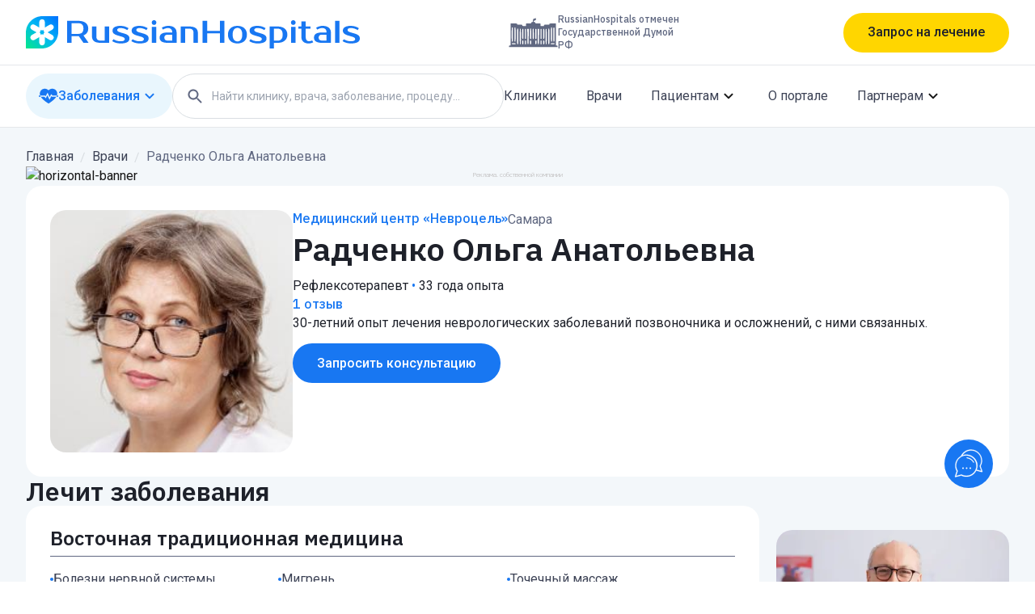

--- FILE ---
content_type: text/html; charset=utf-8
request_url: https://russianhospitals.ru/doctors/radchenko-olga-anatolevna
body_size: 109228
content:
<!DOCTYPE html><html lang="ru" class="__variable_1b2904 __variable_4ee455 __variable_932483"><head><meta charSet="utf-8"/><meta name="viewport" content="width=device-width, initial-scale=1"/><link rel="preload" href="/_next/static/media/24c15609eaa28576-s.p.woff2" as="font" crossorigin="" type="font/woff2"/><link rel="preload" href="/_next/static/media/28793f5c5e3d822d-s.p.woff2" as="font" crossorigin="" type="font/woff2"/><link rel="preload" href="/_next/static/media/48e2044251ef3125-s.p.woff2" as="font" crossorigin="" type="font/woff2"/><link rel="stylesheet" href="/_next/static/css/f6320442550710ae.css" data-precedence="next"/><link rel="stylesheet" href="/_next/static/css/9f732cb49c36546d.css" data-precedence="next"/><link rel="stylesheet" href="/_next/static/css/7dbd00f0e10a5a1b.css" data-precedence="next"/><link rel="stylesheet" href="/_next/static/css/cb8544a4ef612ecd.css" data-precedence="next"/><link rel="preload" as="script" fetchPriority="low" href="/_next/static/chunks/webpack-3cda2879de7e252b.js"/><script src="/_next/static/chunks/4bd1b696-f6bedae49f0827a5.js" async=""></script><script src="/_next/static/chunks/1255-97f9be55ea75b38b.js" async=""></script><script src="/_next/static/chunks/main-app-abb5b0327c16a70c.js" async=""></script><script src="/_next/static/chunks/6531-d380ccb5b9af42b6.js" async=""></script><script src="/_next/static/chunks/app/layout-86f33d7f9a42f9d8.js" async=""></script><script src="/_next/static/chunks/2619-3c9e02e22d10480a.js" async=""></script><script src="/_next/static/chunks/1356-91eb0cc4bec31d42.js" async=""></script><script src="/_next/static/chunks/3196-541415cc6164f03d.js" async=""></script><script src="/_next/static/chunks/4364-ef07debf8694f572.js" async=""></script><script src="/_next/static/chunks/7886-f53e6ebaaaa8283a.js" async=""></script><script src="/_next/static/chunks/5119-c2410cdc77ba9672.js" async=""></script><script src="/_next/static/chunks/8975-0b14ba896c5b0190.js" async=""></script><script src="/_next/static/chunks/app/(main-layout)/doctors/%5Bslug%5D/page-0f3776b94ab1c937.js" async=""></script><script src="/_next/static/chunks/727-053b9fc96cb912fe.js" async=""></script><script src="/_next/static/chunks/5881-d65bcd2e6bb826be.js" async=""></script><script src="/_next/static/chunks/app/(main-layout)/layout-40d4d659c813c894.js" async=""></script><link rel="preload" href="https://www.googletagmanager.com/gtag/js?id=G-BLXC6HBCFV" as="script"/><link rel="preload" href="https://www.google.com/recaptcha/api.js?render=6Ld0R9UUAAAAALR1gXgMI5MnS_MNmjg5VjqC2SQH" as="script"/><meta name="next-size-adjust" content=""/><title>Радченко Ольга Анатольевна Рефлексотерапевт | Russian Hospitals</title><meta name="description" content="Доктор Радченко Ольга Анатольевна • Сложный Случай? Получи Мнение Эксперта • Расчет Цены Лечения • Бесплатный Ответ По Документам Онлайн • 1023+ Отзыва"/><link rel="canonical" href="https://russianhospitals.ru/doctors/radchenko-olga-anatolevna"/><meta name="yandex-verification" content="6ad7f59b05193438"/><meta property="og:title" content="Радченко Ольга Анатольевна Рефлексотерапевт | Russian Hospitals"/><meta property="og:description" content="Доктор Радченко Ольга Анатольевна • Сложный Случай? Получи Мнение Эксперта • Расчет Цены Лечения • Бесплатный Ответ По Документам Онлайн • 1023+ Отзыва"/><meta property="og:url" content="https://russianhospitals.ru/doctors/radchenko-olga-anatolevna"/><meta property="og:site_name" content="Russian Hospitals"/><meta property="og:image" content="https://russianhospitals.ru/images/doctor/ae7f7f47-156c-4854-8df8-7f9d21439b6c.JPEG"/><meta property="og:image:alt" content="Радченко Ольга Анатольевна"/><meta property="og:type" content="website"/><meta name="twitter:card" content="summary_large_image"/><meta name="twitter:title" content="Радченко Ольга Анатольевна Рефлексотерапевт | Russian Hospitals"/><meta name="twitter:description" content="Доктор Радченко Ольга Анатольевна • Сложный Случай? Получи Мнение Эксперта • Расчет Цены Лечения • Бесплатный Ответ По Документам Онлайн • 1023+ Отзыва"/><meta name="twitter:image" content="https://russianhospitals.ru/images/doctor/ae7f7f47-156c-4854-8df8-7f9d21439b6c.JPEG"/><meta name="twitter:image:alt" content="Радченко Ольга Анатольевна"/><link rel="icon" href="/favicon.png"/><script src="/_next/static/chunks/polyfills-42372ed130431b0a.js" noModule=""></script></head><body class="min-h-screen flex flex-col font-roboto"><div hidden=""><!--$--><!--/$--></div><noscript><img src="https://top-fwz1.mail.ru/counter?id=3482692;js=na" style="position:absolute;left:-9999px" alt="Top.Mail.Ru"/><img src="https://mc.yandex.ru/watch/95525226" style="position:absolute;left:-9999px" alt=""/></noscript><header class="w-full md:hidden"><div class="border-b-[1px]"><div class="pl-5 pr-4 py-[10px]"><div class="flex items-center justify-between"><svg width="36" height="36" viewBox="0 0 36 36" fill="none" xmlns="http://www.w3.org/2000/svg"><g clip-path="url(#clip0_4902_9914)"><path d="M0 18.4615C0 8.26551 8.26551 0 18.4615 0H36V17.5385C36 27.7345 27.7345 36 17.5385 36H0V18.4615Z" fill="url(#paint0_linear_4902_9914)"></path><path d="M14.9142 6.54231C14.9142 4.83357 16.2994 3.44836 18.0081 3.44836C19.7169 3.44836 21.1021 4.83357 21.1021 6.54231V12.7302C21.1021 14.4389 19.7169 15.8242 18.0081 15.8242C16.2994 15.8242 14.9142 14.4389 14.9142 12.7302V6.54231Z" fill="white"></path><path d="M14.9142 23.2699C14.9142 21.5612 16.2994 20.176 18.0081 20.176C19.7169 20.176 21.1021 21.5612 21.1021 23.2699V29.4578C21.1021 31.1666 19.7169 32.5518 18.0081 32.5518C16.2994 32.5518 14.9142 31.1666 14.9142 29.4578V23.2699Z" fill="white"></path><path d="M26.369 9.61248C27.8488 8.75811 29.741 9.26513 30.5954 10.7449C31.4498 12.2248 30.9427 14.117 29.4629 14.9714L24.1084 18.0628C22.6286 18.9171 20.7364 18.4101 19.882 16.9303C19.0276 15.4505 19.5347 13.5583 21.0145 12.7039L26.369 9.61248Z" fill="white"></path><path d="M11.9087 17.9616C13.3885 17.1072 15.2808 17.6143 16.1351 19.0941C16.9895 20.5739 16.4825 22.4661 15.0027 23.3205L9.63739 26.4181C8.15758 27.2725 6.26535 26.7655 5.41098 25.2857C4.55661 23.8059 5.06363 21.9136 6.54344 21.0593L11.9087 17.9616Z" fill="white"></path><path d="M6.52942 14.9615C5.04961 14.1072 4.54259 12.2149 5.39696 10.7351C6.25133 9.25531 8.14356 8.74829 9.62337 9.60266L14.995 12.704C16.4748 13.5584 16.9819 15.4506 16.1275 16.9304C15.2731 18.4102 13.3809 18.9172 11.9011 18.0629L6.52942 14.9615Z" fill="white"></path><path d="M21.0084 23.3205C19.5286 22.4661 19.0216 20.5739 19.876 19.0941C20.7303 17.6143 22.6226 17.1073 24.1024 17.9616L29.4712 21.0613C30.951 21.9157 31.458 23.8079 30.6036 25.2877C29.7493 26.7675 27.857 27.2746 26.3772 26.4202L21.0084 23.3205Z" fill="white"></path></g><defs><linearGradient id="paint0_linear_4902_9914" x1="36" y1="0" x2="4.29153e-06" y2="36" gradientUnits="userSpaceOnUse"><stop stop-color="#006FFF"></stop><stop offset="0.504166" stop-color="#00B8F3"></stop><stop offset="1" stop-color="#03E888"></stop></linearGradient><clipPath id="clip0_4902_9914"><rect width="36" height="36" fill="white"></rect></clipPath></defs></svg><div><button class="
            flex items-center rounded-[560px] text-[#1E212A] font-normal md:font-medium
            h-[40px] px-[24px] text-[14px] leading-[100%] bg-[#FFD600]
            md:h-[49px] md:px-[30px] md:text-[16px]
            md:hover:bg-[#FFC700] md:active:bg-[#FFD600]
         max-md:w-full justify-center gap-2 undefined">Запрос на лечение</button></div><div><svg width="24" height="24" viewBox="0 0 24 24" fill="none" xmlns="http://www.w3.org/2000/svg" class="fill-[#606881]"><path fill-rule="evenodd" clip-rule="evenodd" d="M15.1862 14.4713H15.9762L20.2162 18.7313C20.6262 19.1413 20.6262 19.8113 20.2162 20.2213C19.8062 20.6313 19.1362 20.6313 18.7262 20.2213L14.4762 15.9713V15.1813L14.2062 14.9013C12.8062 16.1013 10.8962 16.7213 8.86621 16.3813C6.08621 15.9113 3.86621 13.5913 3.52621 10.7913C3.00621 6.56133 6.56621 3.00133 10.7962 3.52133C13.5962 3.86133 15.9162 6.08133 16.3862 8.86133C16.7262 10.8913 16.1062 12.8013 14.9062 14.2013L15.1862 14.4713ZM5.47656 9.97266C5.47656 12.4627 7.48656 14.4727 9.97656 14.4727C12.4666 14.4727 14.4766 12.4627 14.4766 9.97266C14.4766 7.48266 12.4666 5.47266 9.97656 5.47266C7.48656 5.47266 5.47656 7.48266 5.47656 9.97266Z"></path></svg></div><div><svg width="24" height="24" viewBox="0 0 24 24" fill="none" xmlns="http://www.w3.org/2000/svg"><path fill-rule="evenodd" clip-rule="evenodd" d="M4 8C3.45 8 3 7.55 3 7C3 6.45 3.45 6 4 6H20C20.55 6 21 6.45 21 7C21 7.55 20.55 8 20 8H4ZM4 13H20C20.55 13 21 12.55 21 12C21 11.45 20.55 11 20 11H4C3.45 11 3 11.45 3 12C3 12.55 3.45 13 4 13ZM4 18H20C20.55 18 21 17.55 21 17C21 16.45 20.55 16 20 16H4C3.45 16 3 16.45 3 17C3 17.55 3.45 18 4 18Z" fill="#606881"></path></svg></div></div></div></div><div class="px-5 py-[10px]"><div class="flex items-center justify-between"><button class="
                flex items-center gap-4 bg-[#E9F6FD] px-4 text-[12px] md:text-[16px]
                rounded-full font-medium leading-[100%]
                md:h-[56px] h-[36px] md:hover:text-[#0094FF] md:active:text-[#12619B]
                text-[#1877F2]
            "><div class="flex items-center gap-2"><svg width="24" height="20" viewBox="0 0 24 20" fill="none" xmlns="http://www.w3.org/2000/svg" class="undefined w-4 h-4 md:w-6 md:h-6"><path d="M15.6266 9.94016L13.1811 14.5016L10.723 8.83203L8.55082 12.763L7.03957 10.7675H2.44629C3.93645 13.2519 6.93832 16.0367 12.0233 19.2205C17.1088 16.0367 20.1107 13.2519 21.6008 10.7675H16.2669L15.6266 9.94016Z" fill="currentColor"></path><path d="M8.36578 10.1895L10.8745 5.64781L13.3148 11.2752L15.4111 7.36391L16.9561 9.36078H22.2989C22.6308 8.51281 22.7836 7.70141 22.7836 6.92141C22.7836 3.53047 20.0344 0.78125 16.6434 0.78125C14.8008 0.78125 13.1489 1.59406 12.023 2.87937C10.8975 1.59406 9.24562 0.78125 7.40297 0.78125C4.01203 0.78125 1.26281 3.53047 1.26281 6.92141C1.26281 7.70141 1.41562 8.51281 1.7475 9.36078H7.73812L8.36578 10.1895ZM0 9.36078V10.767H2.44594C2.15766 10.287 1.92656 9.81875 1.7475 9.36078H0ZM22.2989 9.36078C22.1198 9.81875 21.8883 10.287 21.6005 10.767H24V9.36078H22.2989Z" fill="currentColor"></path></svg>Заболевания</div><div class="max-md:hidden transition-transform rotate--180"><svg width="24" height="24" viewBox="0 0 24 24" fill="none" xmlns="http://www.w3.org/2000/svg"><path d="M17.2889 8.99904C16.8989 8.60904 16.2689 8.60904 15.8789 8.99904L11.9989 12.879L8.11888 8.99904C7.72888 8.60904 7.09888 8.60904 6.70888 8.99904C6.31888 9.38904 6.31888 10.019 6.70888 10.409L11.2989 14.999C11.6889 15.389 12.3189 15.389 12.7089 14.999L17.2989 10.409C17.6789 10.029 17.6789 9.38904 17.2889 8.99904Z" fill="currentColor"></path></svg></div></button><a class="text-[#606881] text-[12px]" href="/clinics?page=1">Клиники</a><a class="text-[#606881] text-[12px]" href="/doctors?page=1">Врачи</a><a class="text-[#606881] text-[12px]" href="/o-nas">О портале</a></div></div></header><div class="hidden md:block z-20 bg-white"><header class="w-full"><div class="border-b-[1px]"><div class="max-w-[1216px] mx-auto"><div class="flex items-center justify-between h-20"><svg width="423" height="40" viewBox="0 0 423 40" fill="none" xmlns="http://www.w3.org/2000/svg" class="cursor-pointer undefined"><g clip-path="url(#clip0_2000_12168)"><path d="M0 20.5128C0 9.1839 9.18391 0 20.5128 0H40V19.4872C40 30.8161 30.8161 40 19.4872 40H0V20.5128Z" fill="url(#paint0_linear_2000_12168)"></path><path d="M16.571 7.26914C16.571 5.37054 18.1101 3.83142 20.0087 3.83142C21.9073 3.83142 23.4464 5.37054 23.4464 7.26914V14.1446C23.4464 16.0432 21.9073 17.5823 20.0087 17.5823C18.1101 17.5823 16.571 16.0432 16.571 14.1446V7.26914Z" fill="white"></path><path d="M16.571 25.8554C16.571 23.9568 18.1101 22.4177 20.0087 22.4177C21.9073 22.4177 23.4464 23.9568 23.4464 25.8554V32.7308C23.4464 34.6294 21.9073 36.1685 20.0087 36.1685C18.1101 36.1685 16.571 34.6294 16.571 32.7308V25.8554Z" fill="white"></path><path d="M29.2985 10.6804C30.9428 9.73114 33.0452 10.2945 33.9946 11.9387C34.9439 13.583 34.3805 15.6854 32.7363 16.6347L26.7868 20.0697C25.1426 21.019 23.0401 20.4556 22.0908 18.8114C21.1415 17.1671 21.7049 15.0646 23.3491 14.1153L29.2985 10.6804Z" fill="white"></path><path d="M13.2316 19.9573C14.8758 19.008 16.9783 19.5713 17.9276 21.2156C18.8769 22.8598 18.3135 24.9623 16.6693 25.9116L10.7079 29.3534C9.06365 30.3027 6.96118 29.7393 6.01187 28.0951C5.06257 26.4509 5.62593 24.3484 7.27017 23.3991L13.2316 19.9573Z" fill="white"></path><path d="M7.25459 16.6238C5.61035 15.6745 5.047 13.5721 5.9963 11.9278C6.9456 10.2836 9.04808 9.72023 10.6923 10.6695L16.6608 14.1154C18.3051 15.0647 18.8684 17.1672 17.9191 18.8115C16.9698 20.4557 14.8673 21.0191 13.2231 20.0698L7.25459 16.6238Z" fill="white"></path><path d="M23.3424 25.9116C21.6981 24.9623 21.1348 22.8598 22.0841 21.2156C23.0334 19.5713 25.1359 19.008 26.7801 19.9573L32.7454 23.4014C34.3897 24.3507 34.953 26.4531 34.0037 28.0974C33.0544 29.7416 30.9519 30.305 29.3077 29.3557L23.3424 25.9116Z" fill="white"></path></g><path d="M64.8449 5.77778C66.7678 5.77778 68.4856 5.99815 69.9983 6.43889C71.5366 6.8537 72.8313 7.47592 73.8825 8.30555C74.9337 9.10926 75.7413 10.1074 76.3054 11.3C76.8694 12.4667 77.1514 13.8019 77.1514 15.3056C77.1514 17.3796 76.6387 19.1296 75.6131 20.5556C74.5876 21.9815 73.1134 23.0704 71.1905 23.8222L77.536 33H71.1905L65.5371 24.8333H56.5764V33H51V5.77778H64.8449ZM56.5764 8.69445V21.9167H64.8449C66.8703 21.9167 68.4343 21.3852 69.5368 20.3222C70.6392 19.2333 71.1905 17.5611 71.1905 15.3056C71.1905 13.05 70.6392 11.3907 69.5368 10.3278C68.4343 9.23889 66.8703 8.69445 64.8449 8.69445H56.5764Z" fill="#1877F2"></path><path d="M81.7589 12.7778H87.143V25.0278C87.143 26.8944 87.6045 28.2426 88.5275 29.0722C89.4505 29.8759 90.7837 30.2778 92.5271 30.2778H97.5267V12.7778H102.911V33H92.5271C88.8608 33 86.1431 32.3389 84.374 31.0167C82.6306 29.6685 81.7589 27.6722 81.7589 25.0278V12.7778Z" fill="#1877F2"></path><path d="M112.926 17.0556C112.926 17.6519 113.183 18.1963 113.696 18.6889C114.234 19.1815 115.131 19.6093 116.388 19.9722L122.349 21.7222C124.195 22.2667 125.618 23.0056 126.617 23.9389C127.617 24.8722 128.117 26.0778 128.117 27.5556C128.117 28.4889 127.925 29.3444 127.54 30.1222C127.156 30.8741 126.528 31.5222 125.656 32.0667C124.784 32.6111 123.656 33.0259 122.272 33.3111C120.887 33.6222 119.182 33.7778 117.157 33.7778C116.106 33.7778 115.067 33.7 114.042 33.5444C113.042 33.3889 112.08 33.1815 111.157 32.9222C110.26 32.637 109.44 32.3259 108.696 31.9889C107.953 31.6259 107.312 31.25 106.773 30.8611L108.311 28.5278C109.388 29.2019 110.645 29.7982 112.08 30.3167C113.542 30.8093 115.234 31.0556 117.157 31.0556C119.08 31.0556 120.426 30.7963 121.195 30.2778C121.964 29.7593 122.349 29.1111 122.349 28.3333C122.349 27.737 122.079 27.2056 121.541 26.7389C121.003 26.2463 120.054 25.8056 118.695 25.4167L112.734 23.6667C111.093 23.1741 109.747 22.4741 108.696 21.5667C107.67 20.6333 107.158 19.3889 107.158 17.8333C107.158 17.0037 107.337 16.2389 107.696 15.5389C108.081 14.813 108.67 14.1907 109.465 13.6722C110.26 13.1537 111.273 12.7519 112.503 12.4667C113.734 12.1556 115.221 12 116.964 12C119.092 12 121.015 12.2981 122.733 12.8944C124.477 13.4648 125.887 14.1389 126.964 14.9167L125.425 17.25C124.374 16.5759 123.182 15.9926 121.849 15.5C120.515 14.9815 118.887 14.7222 116.964 14.7222C115.606 14.7222 114.593 14.9426 113.926 15.3833C113.26 15.8241 112.926 16.3815 112.926 17.0556Z" fill="#1877F2"></path><path d="M136.587 17.0556C136.587 17.6519 136.843 18.1963 137.356 18.6889C137.895 19.1815 138.792 19.6093 140.048 19.9722L146.009 21.7222C147.855 22.2667 149.278 23.0056 150.278 23.9389C151.278 24.8722 151.778 26.0778 151.778 27.5556C151.778 28.4889 151.586 29.3444 151.201 30.1222C150.817 30.8741 150.188 31.5222 149.317 32.0667C148.445 32.6111 147.317 33.0259 145.932 33.3111C144.548 33.6222 142.843 33.7778 140.817 33.7778C139.766 33.7778 138.728 33.7 137.702 33.5444C136.702 33.3889 135.741 33.1815 134.818 32.9222C133.921 32.637 133.1 32.3259 132.357 31.9889C131.613 31.6259 130.972 31.25 130.434 30.8611L131.972 28.5278C133.049 29.2019 134.305 29.7982 135.741 30.3167C137.202 30.8093 138.895 31.0556 140.817 31.0556C142.74 31.0556 144.086 30.7963 144.856 30.2778C145.625 29.7593 146.009 29.1111 146.009 28.3333C146.009 27.737 145.74 27.2056 145.202 26.7389C144.663 26.2463 143.715 25.8056 142.356 25.4167L136.395 23.6667C134.754 23.1741 133.408 22.4741 132.357 21.5667C131.331 20.6333 130.818 19.3889 130.818 17.8333C130.818 17.0037 130.998 16.2389 131.357 15.5389C131.741 14.813 132.331 14.1907 133.126 13.6722C133.921 13.1537 134.933 12.7519 136.164 12.4667C137.395 12.1556 138.882 12 140.625 12C142.753 12 144.676 12.2981 146.394 12.8944C148.137 13.4648 149.547 14.1389 150.624 14.9167L149.086 17.25C148.035 16.5759 146.843 15.9926 145.509 15.5C144.176 14.9815 142.548 14.7222 140.625 14.7222C139.266 14.7222 138.254 14.9426 137.587 15.3833C136.92 15.8241 136.587 16.3815 136.587 17.0556Z" fill="#1877F2"></path><path d="M161.209 33H155.825V13.1667H161.209V33ZM161.402 7.91667C161.402 8.69444 161.132 9.38148 160.594 9.97778C160.081 10.5481 159.389 10.8333 158.517 10.8333C157.645 10.8333 156.94 10.5481 156.402 9.97778C155.889 9.38148 155.633 8.69444 155.633 7.91667C155.633 7.13889 155.889 6.46482 156.402 5.89444C156.94 5.29815 157.645 5 158.517 5C159.363 5 160.055 5.29815 160.594 5.89444C161.132 6.46482 161.402 7.13889 161.402 7.91667Z" fill="#1877F2"></path><path d="M171.21 26.5833C171.21 29.0463 172.684 30.2778 175.632 30.2778H181.017V22.8889H175.632C172.684 22.8889 171.21 24.1204 171.21 26.5833ZM181.017 20.1667C181.017 18.3 180.529 16.9259 179.555 16.0444C178.607 15.163 177.363 14.7222 175.825 14.7222C174.671 14.7222 173.543 14.9037 172.44 15.2667C171.338 15.6037 170.351 16.0704 169.479 16.6667L168.133 14.3333C168.697 13.9444 169.313 13.6074 169.979 13.3222C170.671 13.037 171.376 12.8037 172.094 12.6222C172.812 12.4148 173.517 12.2593 174.21 12.1556C174.927 12.0519 175.594 12 176.209 12C177.85 12 179.299 12.1944 180.555 12.5833C181.811 12.9722 182.875 13.5296 183.747 14.2556C184.619 14.9815 185.273 15.85 185.708 16.8611C186.17 17.8463 186.401 18.9481 186.401 20.1667V33H175.632C172.146 33 169.569 32.4685 167.902 31.4056C166.262 30.3426 165.441 28.7352 165.441 26.5833C165.441 24.4315 166.262 22.8241 167.902 21.7611C169.569 20.6981 172.146 20.1667 175.632 20.1667H181.017Z" fill="#1877F2"></path><path d="M212.726 33H207.342V20.75C207.342 18.8833 206.881 17.5481 205.958 16.7444C205.035 15.9148 203.702 15.5 201.958 15.5H196.959V33H191.575V12.7778H201.958C205.625 12.7778 208.329 13.4519 210.073 14.8C211.842 16.1222 212.726 18.1056 212.726 20.75V33Z" fill="#1877F2"></path><path d="M245.514 5.77778V33H239.937V21.1389H224.17V33H218.593V5.77778H224.17V18.2222H239.937V5.77778H245.514Z" fill="#1877F2"></path><path d="M261.66 31.25C262.481 31.25 263.25 31.0944 263.968 30.7833C264.686 30.4722 265.314 29.9926 265.852 29.3444C266.391 28.6704 266.814 27.8019 267.121 26.7389C267.455 25.6759 267.621 24.3926 267.621 22.8889C267.621 21.3852 267.455 20.1019 267.121 19.0389C266.814 17.9759 266.391 17.1204 265.852 16.4722C265.314 15.7981 264.686 15.3056 263.968 14.9944C263.25 14.6833 262.481 14.5278 261.66 14.5278C260.84 14.5278 260.071 14.6833 259.353 14.9944C258.635 15.3056 258.007 15.7981 257.468 16.4722C256.93 17.1204 256.494 17.9759 256.161 19.0389C255.853 20.1019 255.699 21.3852 255.699 22.8889C255.699 24.3926 255.853 25.6759 256.161 26.7389C256.494 27.8019 256.93 28.6704 257.468 29.3444C258.007 29.9926 258.635 30.4722 259.353 30.7833C260.071 31.0944 260.84 31.25 261.66 31.25ZM261.66 12C263.378 12 264.955 12.2463 266.391 12.7389C267.852 13.2056 269.095 13.9056 270.121 14.8389C271.147 15.7463 271.941 16.887 272.505 18.2611C273.095 19.6093 273.39 21.1518 273.39 22.8889C273.39 24.6519 273.095 26.2074 272.505 27.5556C271.941 28.9037 271.147 30.0444 270.121 30.9778C269.095 31.8852 267.852 32.5722 266.391 33.0389C264.955 33.5315 263.378 33.7778 261.66 33.7778C259.917 33.7778 258.327 33.5315 256.891 33.0389C255.456 32.5722 254.225 31.8852 253.199 30.9778C252.174 30.0444 251.366 28.9037 250.777 27.5556C250.213 26.2074 249.931 24.6519 249.931 22.8889C249.931 21.1518 250.213 19.6093 250.777 18.2611C251.366 16.887 252.174 15.7463 253.199 14.8389C254.225 13.9056 255.456 13.2056 256.891 12.7389C258.327 12.2463 259.917 12 261.66 12Z" fill="#1877F2"></path><path d="M282.435 17.0556C282.435 17.6519 282.691 18.1963 283.204 18.6889C283.743 19.1815 284.64 19.6093 285.896 19.9722L291.857 21.7222C293.703 22.2667 295.126 23.0056 296.126 23.9389C297.126 24.8722 297.626 26.0778 297.626 27.5556C297.626 28.4889 297.434 29.3444 297.049 30.1222C296.665 30.8741 296.036 31.5222 295.165 32.0667C294.293 32.6111 293.165 33.0259 291.78 33.3111C290.396 33.6222 288.691 33.7778 286.665 33.7778C285.614 33.7778 284.576 33.7 283.55 33.5444C282.55 33.3889 281.589 33.1815 280.666 32.9222C279.769 32.637 278.948 32.3259 278.205 31.9889C277.461 31.6259 276.82 31.25 276.282 30.8611L277.82 28.5278C278.897 29.2019 280.153 29.7982 281.589 30.3167C283.05 30.8093 284.743 31.0556 286.665 31.0556C288.588 31.0556 289.934 30.7963 290.704 30.2778C291.473 29.7593 291.857 29.1111 291.857 28.3333C291.857 27.737 291.588 27.2056 291.05 26.7389C290.511 26.2463 289.563 25.8056 288.204 25.4167L282.243 23.6667C280.602 23.1741 279.256 22.4741 278.205 21.5667C277.179 20.6333 276.666 19.3889 276.666 17.8333C276.666 17.0037 276.846 16.2389 277.205 15.5389C277.589 14.813 278.179 14.1907 278.974 13.6722C279.769 13.1537 280.781 12.7519 282.012 12.4667C283.243 12.1556 284.73 12 286.473 12C288.601 12 290.524 12.2981 292.242 12.8944C293.985 13.4648 295.395 14.1389 296.472 14.9167L294.934 17.25C293.883 16.5759 292.691 15.9926 291.357 15.5C290.024 14.9815 288.396 14.7222 286.473 14.7222C285.114 14.7222 284.102 14.9426 283.435 15.3833C282.768 15.8241 282.435 16.3815 282.435 17.0556Z" fill="#1877F2"></path><path d="M306.865 15.5V30.2778H311.672C312.544 30.2778 313.339 30.1481 314.057 29.8889C314.8 29.6037 315.428 29.163 315.941 28.5667C316.479 27.9704 316.89 27.2056 317.172 26.2722C317.479 25.3389 317.633 24.2111 317.633 22.8889C317.633 21.5667 317.479 20.4389 317.172 19.5056C316.89 18.5722 316.479 17.8074 315.941 17.2111C315.428 16.6148 314.8 16.187 314.057 15.9278C313.339 15.6426 312.544 15.5 311.672 15.5H306.865ZM311.672 12.7778C313.441 12.7778 315.044 13.0111 316.479 13.4778C317.941 13.9444 319.184 14.6185 320.21 15.5C321.235 16.3815 322.017 17.4444 322.556 18.6889C323.12 19.9333 323.402 21.3333 323.402 22.8889C323.402 24.4444 323.12 25.8444 322.556 27.0889C322.017 28.3333 321.235 29.3963 320.21 30.2778C319.184 31.1593 317.941 31.8333 316.479 32.3C315.044 32.7667 313.441 33 311.672 33H306.865V40H301.481V12.7778H311.672Z" fill="#1877F2"></path><path d="M333.384 33H328V13.1667H333.384V33ZM333.577 7.91667C333.577 8.69444 333.308 9.38148 332.769 9.97778C332.256 10.5481 331.564 10.8333 330.692 10.8333C329.821 10.8333 329.116 10.5481 328.577 9.97778C328.064 9.38148 327.808 8.69444 327.808 7.91667C327.808 7.13889 328.064 6.46482 328.577 5.89444C329.116 5.29815 329.821 5 330.692 5C331.538 5 332.231 5.29815 332.769 5.89444C333.308 6.46482 333.577 7.13889 333.577 7.91667Z" fill="#1877F2"></path><path d="M340.693 15.5H337.039V12.7778H340.693V6.55556H346.077V12.7778H352.038V15.5H346.077V25.6111C346.077 26.5963 346.18 27.4389 346.385 28.1389C346.615 28.813 346.91 29.3704 347.269 29.8111C347.654 30.2259 348.09 30.537 348.577 30.7444C349.064 30.9519 349.577 31.0556 350.115 31.0556C350.884 31.0556 351.628 30.9389 352.346 30.7056C353.064 30.4463 353.666 30.1741 354.153 29.8889L355.307 32.4167C354.538 32.8056 353.653 33.1296 352.653 33.3889C351.679 33.6481 350.705 33.7778 349.731 33.7778C346.833 33.7778 344.603 33.0519 343.039 31.6C341.475 30.1481 340.693 28.1519 340.693 25.6111V15.5Z" fill="#1877F2"></path><path d="M362.051 26.5833C362.051 29.0463 363.525 30.2778 366.473 30.2778H371.857V22.8889H366.473C363.525 22.8889 362.051 24.1204 362.051 26.5833ZM371.857 20.1667C371.857 18.3 371.37 16.9259 370.396 16.0444C369.447 15.163 368.204 14.7222 366.666 14.7222C365.512 14.7222 364.384 14.9037 363.281 15.2667C362.179 15.6037 361.192 16.0704 360.32 16.6667L358.974 14.3333C359.538 13.9444 360.153 13.6074 360.82 13.3222C361.512 13.037 362.217 12.8037 362.935 12.6222C363.653 12.4148 364.358 12.2593 365.05 12.1556C365.768 12.0519 366.435 12 367.05 12C368.691 12 370.14 12.1944 371.396 12.5833C372.652 12.9722 373.716 13.5296 374.588 14.2556C375.46 14.9815 376.113 15.85 376.549 16.8611C377.011 17.8463 377.242 18.9481 377.242 20.1667V33H366.473C362.986 33 360.41 32.4685 358.743 31.4056C357.102 30.3426 356.282 28.7352 356.282 26.5833C356.282 24.4315 357.102 22.8241 358.743 21.7611C360.41 20.6981 362.986 20.1667 366.473 20.1667H371.857Z" fill="#1877F2"></path><path d="M387.799 33H382.415V5.77778H387.799V33Z" fill="#1877F2"></path><path d="M397.809 17.0556C397.809 17.6519 398.065 18.1963 398.578 18.6889C399.117 19.1815 400.014 19.6093 401.27 19.9722L407.231 21.7222C409.077 22.2667 410.5 23.0056 411.5 23.9389C412.5 24.8722 413 26.0778 413 27.5556C413 28.4889 412.808 29.3444 412.423 30.1222C412.039 30.8741 411.41 31.5222 410.539 32.0667C409.667 32.6111 408.539 33.0259 407.154 33.3111C405.77 33.6222 404.065 33.7778 402.039 33.7778C400.988 33.7778 399.95 33.7 398.924 33.5444C397.924 33.3889 396.963 33.1815 396.04 32.9222C395.143 32.637 394.322 32.3259 393.579 31.9889C392.835 31.6259 392.194 31.25 391.656 30.8611L393.194 28.5278C394.271 29.2019 395.527 29.7982 396.963 30.3167C398.424 30.8093 400.117 31.0556 402.039 31.0556C403.962 31.0556 405.308 30.7963 406.078 30.2778C406.847 29.7593 407.231 29.1111 407.231 28.3333C407.231 27.737 406.962 27.2056 406.424 26.7389C405.885 26.2463 404.937 25.8056 403.578 25.4167L397.617 23.6667C395.976 23.1741 394.63 22.4741 393.579 21.5667C392.553 20.6333 392.04 19.3889 392.04 17.8333C392.04 17.0037 392.22 16.2389 392.579 15.5389C392.963 14.813 393.553 14.1907 394.348 13.6722C395.143 13.1537 396.155 12.7519 397.386 12.4667C398.617 12.1556 400.104 12 401.847 12C403.975 12 405.898 12.2981 407.616 12.8944C409.359 13.4648 410.769 14.1389 411.846 14.9167L410.308 17.25C409.257 16.5759 408.065 15.9926 406.731 15.5C405.398 14.9815 403.77 14.7222 401.847 14.7222C400.488 14.7222 399.476 14.9426 398.809 15.3833C398.142 15.8241 397.809 16.3815 397.809 17.0556Z" fill="#1877F2"></path><defs><linearGradient id="paint0_linear_2000_12168" x1="40" y1="0" x2="4.76837e-06" y2="40" gradientUnits="userSpaceOnUse"><stop stop-color="#006FFF"></stop><stop offset="0.504166" stop-color="#00B8F3"></stop><stop offset="1" stop-color="#03E888"></stop></linearGradient><clipPath id="clip0_2000_12168"><rect width="40" height="40" fill="white"></rect></clipPath></defs></svg><div class="flex items-center gap-3 cursor-pointer"><svg width="61" height="37" viewBox="0 0 61 37" fill="none" xmlns="http://www.w3.org/2000/svg" class="fill-[#606881]"><path d="M31.7213 1.08751C30.1673 1.67776 30.1303 1.71465 30.1303 3.44849C30.1303 5.07166 30.0563 5.18233 29.1313 5.293C28.3913 5.36678 28.0583 5.62501 27.9843 6.21526C27.8733 7.02684 27.6883 7.06373 24.7653 7.06373H21.6573L21.5463 8.61312L21.4353 10.1994H19.2153C17.1803 10.1994 16.9953 10.1256 16.8843 9.35093C16.7733 8.57623 16.5883 8.53934 13.6283 8.53934C10.7793 8.53934 10.5203 8.46556 10.5203 7.80154C10.5203 7.10062 10.2613 7.06373 6.45027 7.06373H2.38027V20.7131V34.3625H1.45527C0.715273 34.3625 0.530273 34.547 0.530273 35.2848V36.207H30.5003H60.4703V35.2848C60.4703 34.547 60.2853 34.3625 59.5453 34.3625H58.6203V20.7131V7.06373H54.5503C50.7393 7.06373 50.4803 7.10062 50.4803 7.80154C50.4803 8.50245 50.2213 8.53934 47.1503 8.53934C43.8203 8.53934 43.8203 8.53934 43.8203 9.4616C43.8203 10.3839 43.7463 10.4207 41.7113 10.3101L39.5653 10.1994L39.4543 8.61312L39.3433 7.06373H36.2353C33.3123 7.06373 33.1273 7.02684 33.0163 6.21526C32.9423 5.62501 32.6093 5.36678 31.9063 5.293C30.2413 5.10855 30.5373 3.85428 32.3503 3.33782C33.6823 2.93203 33.8303 2.78447 33.8303 1.64087C33.8303 0.275928 33.8673 0.275928 31.7213 1.08751ZM5.34027 20.7131C5.34027 29.3086 5.30327 29.5668 4.60027 29.5668C3.89727 29.5668 3.86027 29.3086 3.86027 20.7131C3.86027 12.1177 3.89727 11.8595 4.60027 11.8595C5.30327 11.8595 5.34027 12.1177 5.34027 20.7131ZM8.67027 20.7131C8.67027 29.3086 8.63327 29.5668 7.93027 29.5668C7.22727 29.5668 7.19027 29.3086 7.19027 20.7131C7.19027 12.1177 7.22727 11.8595 7.93027 11.8595C8.63327 11.8595 8.67027 12.1177 8.67027 20.7131ZM53.8103 20.7131C53.8103 29.3086 53.7733 29.5668 53.0703 29.5668C52.3673 29.5668 52.3303 29.3086 52.3303 20.7131C52.3303 12.1177 52.3673 11.8595 53.0703 11.8595C53.7733 11.8595 53.8103 12.1177 53.8103 20.7131ZM56.8073 20.7131C56.8073 29.161 56.7703 29.3823 56.0303 29.493C55.2903 29.6037 55.2903 29.493 55.2903 20.7131C55.2903 11.9332 55.2903 11.8226 56.0303 11.9332C56.7703 12.0439 56.8073 12.2653 56.8073 20.7131ZM12.0003 23.111C12.0003 32.6287 11.9633 32.8869 11.2603 32.8869C10.5573 32.8869 10.5203 32.6287 10.5203 23.111C10.5203 13.5933 10.5573 13.3351 11.2603 13.3351C11.9633 13.3351 12.0003 13.5933 12.0003 23.111ZM15.1453 23.111C15.1453 31.9278 15.1083 32.7025 14.5163 32.8131C13.8873 32.9238 13.8503 32.2598 13.8503 23.111C13.8503 13.9622 13.8873 13.2982 14.5163 13.4089C15.1083 13.5195 15.1453 14.2942 15.1453 23.111ZM27.9843 19.7909L28.0953 26.2467H27.2813C26.4303 26.2467 26.4303 26.2467 26.4303 19.7909C26.4303 13.6302 26.4673 13.3351 27.1703 13.3351C27.8363 13.3351 27.8733 13.6671 27.9843 19.7909ZM31.1663 19.9015C31.2403 26.0622 31.2403 26.2467 30.5003 26.2467C29.7973 26.2467 29.7603 26.0253 29.7603 19.754C29.7603 13.7778 29.7973 13.2982 30.4263 13.4089C30.9813 13.5195 31.0553 14.1836 31.1663 19.9015ZM50.4803 23.111C50.4803 32.6287 50.4433 32.8869 49.7403 32.8869C49.0373 32.8869 49.0003 32.6287 49.0003 23.111C49.0003 13.5933 49.0373 13.3351 49.7403 13.3351C50.4433 13.3351 50.4803 13.5933 50.4803 23.111ZM18.2903 19.9753C18.2903 25.9884 18.2533 26.2467 17.5503 26.2467C16.8473 26.2467 16.8103 25.9884 16.8103 19.9753C16.8103 13.9622 16.8473 13.704 17.5503 13.704C18.2533 13.704 18.2903 13.9622 18.2903 19.9753ZM21.6203 19.9753C21.6203 25.9884 21.5833 26.2467 20.8803 26.2467C20.1773 26.2467 20.1403 25.9884 20.1403 19.9753C20.1403 13.9622 20.1773 13.704 20.8803 13.704C21.5833 13.704 21.6203 13.9622 21.6203 19.9753ZM24.8763 23.1848C24.7653 32.4073 24.7283 32.7025 24.0253 32.7025C23.3223 32.7025 23.2853 32.4073 23.1743 23.1848L23.1003 13.704H24.0253H24.9503L24.8763 23.1848ZM34.5703 19.9753C34.5703 26.2467 34.5703 26.2467 33.7563 26.2467C32.9053 26.2467 32.9053 26.2467 32.9053 19.9753C32.9053 13.704 32.9053 13.704 33.7563 13.704C34.5703 13.704 34.5703 13.704 34.5703 19.9753ZM37.6043 23.2954C37.4933 32.5549 37.4933 32.8869 36.7903 32.8869C36.0873 32.8869 36.0503 32.5918 36.0503 23.2954V13.704H36.9013H37.7153L37.6043 23.2954ZM40.8603 19.9753C40.8603 25.9884 40.8233 26.2467 40.1203 26.2467C39.4173 26.2467 39.3803 25.9884 39.3803 19.9753C39.3803 13.9622 39.4173 13.704 40.1203 13.704C40.8233 13.704 40.8603 13.9622 40.8603 19.9753ZM44.1903 19.9753C44.1903 25.9884 44.1533 26.2467 43.4503 26.2467C42.7473 26.2467 42.7103 25.9884 42.7103 19.9753C42.7103 13.9622 42.7473 13.704 43.4503 13.704C44.1533 13.704 44.1903 13.9622 44.1903 19.9753ZM47.1503 23.3323C47.1503 32.2967 47.1133 32.9238 46.5213 32.8131C45.8923 32.7025 45.8553 31.8909 45.7443 23.1848C45.6703 13.8884 45.6703 13.704 46.4103 13.704C47.1503 13.704 47.1503 13.9253 47.1503 23.3323ZM18.2903 30.489C18.2903 32.6287 18.2163 32.8869 17.5503 32.8869C16.8843 32.8869 16.8103 32.6287 16.8103 30.489C16.8103 28.3494 16.8843 28.0912 17.5503 28.0912C18.2163 28.0912 18.2903 28.3494 18.2903 30.489ZM21.6203 30.489C21.6203 32.6287 21.5463 32.8869 20.8803 32.8869C20.2143 32.8869 20.1403 32.6287 20.1403 30.489C20.1403 28.3494 20.2143 28.0912 20.8803 28.0912C21.5463 28.0912 21.6203 28.3494 21.6203 30.489ZM27.9103 30.489C27.9103 32.6287 27.8363 32.8869 27.1703 32.8869C26.5043 32.8869 26.4303 32.6287 26.4303 30.489C26.4303 28.3494 26.5043 28.0912 27.1703 28.0912C27.8363 28.0912 27.9103 28.3494 27.9103 30.489ZM34.4963 30.3784C34.4223 32.2229 34.2743 32.7025 33.7563 32.8131C33.1643 32.9238 33.0903 32.6287 33.0903 30.5259C33.0903 28.3125 33.1643 28.0912 33.8303 28.0912C34.5333 28.0912 34.6073 28.2756 34.4963 30.3784ZM40.8603 30.489C40.8603 32.6287 40.7863 32.8869 40.1203 32.8869C39.4543 32.8869 39.3803 32.6287 39.3803 30.489C39.3803 28.3494 39.4543 28.0912 40.1203 28.0912C40.7863 28.0912 40.8603 28.3494 40.8603 30.489ZM44.1903 30.489C44.1903 32.6287 44.1163 32.8869 43.4503 32.8869C42.7843 32.8869 42.7103 32.6287 42.7103 30.489C42.7103 28.3494 42.7843 28.0912 43.4503 28.0912C44.1163 28.0912 44.1903 28.3494 44.1903 30.489ZM8.67027 32.1491C8.67027 32.85 8.48527 32.9238 6.37627 32.8131C4.52627 32.7393 4.04527 32.5918 3.93427 32.0384C3.82327 31.4851 4.11927 31.4113 6.22827 31.4113C8.44827 31.4113 8.67027 31.4851 8.67027 32.1491ZM56.9923 32.0384C56.9183 32.5918 56.4373 32.7393 54.6243 32.8131C52.5153 32.9238 52.3303 32.85 52.3303 32.1491C52.3303 31.4851 52.5523 31.4113 54.6983 31.4113C56.7333 31.4113 57.0663 31.4851 56.9923 32.0384Z"></path></svg><p class="
                font-ibm text-xs font-medium w-40
                text-[#606881]
            ">RussianHospitals отмечен Государственной Думой РФ</p></div><div class="flex items-center"><div class="flex items-center mr-5"></div><button class="
            flex items-center rounded-[560px] text-[#1E212A] font-normal md:font-medium
            h-[40px] px-[24px] text-[14px] leading-[100%] bg-[#FFD600]
            md:h-[49px] md:px-[30px] md:text-[16px]
            md:hover:bg-[#FFC700] md:active:bg-[#FFD600]
         max-md:w-full justify-center gap-2 undefined">Запрос на лечение</button></div></div></div></div><div class="border-b-[1px]"><div class="max-w-[1216px] mx-auto"><div class="flex items-center h-[76px] gap-[30px]"><div><div class="relative"><button class="
                flex items-center gap-4 bg-[#E9F6FD] px-4 text-[12px] md:text-[16px]
                rounded-full font-medium leading-[100%]
                md:h-[56px] h-[36px] md:hover:text-[#0094FF] md:active:text-[#12619B]
                text-[#1877F2]
            "><div class="flex items-center gap-2"><svg width="24" height="20" viewBox="0 0 24 20" fill="none" xmlns="http://www.w3.org/2000/svg" class="undefined w-4 h-4 md:w-6 md:h-6"><path d="M15.6266 9.94016L13.1811 14.5016L10.723 8.83203L8.55082 12.763L7.03957 10.7675H2.44629C3.93645 13.2519 6.93832 16.0367 12.0233 19.2205C17.1088 16.0367 20.1107 13.2519 21.6008 10.7675H16.2669L15.6266 9.94016Z" fill="currentColor"></path><path d="M8.36578 10.1895L10.8745 5.64781L13.3148 11.2752L15.4111 7.36391L16.9561 9.36078H22.2989C22.6308 8.51281 22.7836 7.70141 22.7836 6.92141C22.7836 3.53047 20.0344 0.78125 16.6434 0.78125C14.8008 0.78125 13.1489 1.59406 12.023 2.87937C10.8975 1.59406 9.24562 0.78125 7.40297 0.78125C4.01203 0.78125 1.26281 3.53047 1.26281 6.92141C1.26281 7.70141 1.41562 8.51281 1.7475 9.36078H7.73812L8.36578 10.1895ZM0 9.36078V10.767H2.44594C2.15766 10.287 1.92656 9.81875 1.7475 9.36078H0ZM22.2989 9.36078C22.1198 9.81875 21.8883 10.287 21.6005 10.767H24V9.36078H22.2989Z" fill="currentColor"></path></svg>Заболевания</div><div class="max-md:hidden transition-transform rotate--180"><svg width="24" height="24" viewBox="0 0 24 24" fill="none" xmlns="http://www.w3.org/2000/svg"><path d="M17.2889 8.99904C16.8989 8.60904 16.2689 8.60904 15.8789 8.99904L11.9989 12.879L8.11888 8.99904C7.72888 8.60904 7.09888 8.60904 6.70888 8.99904C6.31888 9.38904 6.31888 10.019 6.70888 10.409L11.2989 14.999C11.6889 15.389 12.3189 15.389 12.7089 14.999L17.2989 10.409C17.6789 10.029 17.6789 9.38904 17.2889 8.99904Z" fill="currentColor"></path></svg></div></button></div></div><div class="w-[410px]"><div class="relative"><div class="group relative flex items-center rounded-[50px] w-full"><svg width="24" height="24" viewBox="0 0 24 24" fill="none" xmlns="http://www.w3.org/2000/svg" class="
                        absolute left-4 group-hover:fill-[#0094FF]
                        fill-[#606881]
                    "><path fill-rule="evenodd" clip-rule="evenodd" d="M15.1862 14.4713H15.9762L20.2162 18.7313C20.6262 19.1413 20.6262 19.8113 20.2162 20.2213C19.8062 20.6313 19.1362 20.6313 18.7262 20.2213L14.4762 15.9713V15.1813L14.2062 14.9013C12.8062 16.1013 10.8962 16.7213 8.86621 16.3813C6.08621 15.9113 3.86621 13.5913 3.52621 10.7913C3.00621 6.56133 6.56621 3.00133 10.7962 3.52133C13.5962 3.86133 15.9162 6.08133 16.3862 8.86133C16.7262 10.8913 16.1062 12.8013 14.9062 14.2013L15.1862 14.4713ZM5.47656 9.97266C5.47656 12.4627 7.48656 14.4727 9.97656 14.4727C12.4666 14.4727 14.4766 12.4627 14.4766 9.97266C14.4766 7.48266 12.4666 5.47266 9.97656 5.47266C7.48656 5.47266 5.47656 7.48266 5.47656 9.97266Z"></path></svg><input class="
                        rounded-[50px] border border-[#D9DEE2] h-10 md:h-14
                        outline-none group-hover:border-[#0094FF]
                        focus:border-[#1877F2] text-ellipsis text-[14px]
                        w-full px-12
                    " type="text" placeholder="Найти клинику, врача, заболевание, процедуру" value=""/></div></div></div><div class="w-[543px] h-full"><div class="flex justify-between h-full"><div class="flex items-center h-full relative cursor-pointer group"><a class="no-underline" href="/clinics"><div class="flex items-center gap-1 group-hover:text-[#1877F2]"><p class="text-[14px] md:text-[16px] leading-[150%] md:leading-6 font-normal 
                    text-[#3C4255]
                    group-hover:text-[#1877F2]
                ">Клиники</p></div></a></div><div class="flex items-center h-full relative cursor-pointer group"><a class="no-underline" href="/doctors"><div class="flex items-center gap-1 group-hover:text-[#1877F2]"><p class="text-[14px] md:text-[16px] leading-[150%] md:leading-6 font-normal 
                    text-[#3C4255]
                    group-hover:text-[#1877F2]
                ">Врачи</p></div></a></div><div class="flex items-center h-full relative cursor-pointer group"><div class="flex items-center gap-1 group-hover:text-[#1877F2]"><p class="text-[14px] md:text-[16px] leading-[150%] md:leading-6 font-normal 
                    text-[#3C4255]
                    group-hover:text-[#1877F2]
                ">Пациентам</p><svg width="24" height="24" viewBox="0 0 24 24" fill="none" xmlns="http://www.w3.org/2000/svg" class="false"><path d="M17.2889 8.99904C16.8989 8.60904 16.2689 8.60904 15.8789 8.99904L11.9989 12.879L8.11888 8.99904C7.72888 8.60904 7.09888 8.60904 6.70888 8.99904C6.31888 9.38904 6.31888 10.019 6.70888 10.409L11.2989 14.999C11.6889 15.389 12.3189 15.389 12.7089 14.999L17.2989 10.409C17.6789 10.029 17.6789 9.38904 17.2889 8.99904Z" fill="currentColor"></path></svg></div><div class=" bg-white absolute top-[100%] -left-4 py-[10px] border border-[#D9DEE2] rounded-b-[20px] w-max hidden group-hover:block z-10 shadow-[0_1px_2px_0_rgba(0,0,0,0.04),0_3px_3px_0_rgba(0,0,0,0.03),0_8px_5px_0_rgba(0,0,0,0.02),0_14px_5px_0_rgba(0,0,0,0.01),0_21px_6px_0_transparent] "><div class="group/sub relative"><a class=" px-5 py-[10px] hover:bg-[#F6FAFE] w-full block no-underline " href="/uslugi"><div class="flex items-center gap-1 group-hover/sub:text-[#1877F2]"><p class="text-[14px] md:text-[16px] leading-[150%] md:leading-6 font-normal 
                    text-[#3C4255]
                    group-hover/sub:text-[#1877F2]
                ">Услуги</p></div></a></div><div class="group/sub relative"><a class=" px-5 py-[10px] hover:bg-[#F6FAFE] w-full block no-underline " href="/intervyu-s-doktorom"><div class="flex items-center gap-1 group-hover/sub:text-[#1877F2]"><p class="text-[14px] md:text-[16px] leading-[150%] md:leading-6 font-normal 
                    text-[#3C4255]
                    group-hover/sub:text-[#1877F2]
                ">Интервью с доктороми</p></div></a></div><div class="group/sub relative"><a class=" px-5 py-[10px] hover:bg-[#F6FAFE] w-full block no-underline " href="/articles"><div class="flex items-center gap-1 group-hover/sub:text-[#1877F2]"><p class="text-[14px] md:text-[16px] leading-[150%] md:leading-6 font-normal 
                    text-[#3C4255]
                    group-hover/sub:text-[#1877F2]
                ">Статьи о медицине</p></div></a></div><div class="group/sub relative"><a class=" px-5 py-[10px] hover:bg-[#F6FAFE] w-full block no-underline " href="/webinar"><div class="flex items-center gap-1 group-hover/sub:text-[#1877F2]"><p class="text-[14px] md:text-[16px] leading-[150%] md:leading-6 font-normal 
                    text-[#3C4255]
                    group-hover/sub:text-[#1877F2]
                ">Вебинары с клиниками</p></div></a></div><div class="group/sub relative"><div class=" px-5 py-[10px] hover:bg-[#F6FAFE] cursor-pointer w-full "><div class="flex items-center gap-1 group-hover/sub:text-[#1877F2]"><p class="text-[14px] md:text-[16px] leading-[150%] md:leading-6 font-normal 
                    text-[#3C4255]
                    group-hover/sub:text-[#1877F2]
                ">Визитки регионов РФ</p><svg width="24" height="24" viewBox="0 0 24 24" fill="none" xmlns="http://www.w3.org/2000/svg" class="-rotate-90 ml-1"><path d="M17.2889 8.99904C16.8989 8.60904 16.2689 8.60904 15.8789 8.99904L11.9989 12.879L8.11888 8.99904C7.72888 8.60904 7.09888 8.60904 6.70888 8.99904C6.31888 9.38904 6.31888 10.019 6.70888 10.409L11.2989 14.999C11.6889 15.389 12.3189 15.389 12.7089 14.999L17.2989 10.409C17.6789 10.029 17.6789 9.38904 17.2889 8.99904Z" fill="currentColor"></path></svg></div></div><div class=" bg-white absolute border border-[#D9DEE2] rounded-b-[20px] left-[100%] top-[-187px] w-[236px] hidden group-hover/sub:block py-[10px] "><a class=" px-5 py-[10px] hover:bg-[#F6FAFE] block no-underline group/sub2 " href="/volgograd"><div class="flex items-center gap-1 group-hover/sub2:text-[#1877F2]"><p class="text-[14px] md:text-[16px] leading-[150%] md:leading-6 font-normal 
                    text-[#3C4255]
                    group-hover/sub2:text-[#1877F2]
                ">Волгоград</p></div></a><a class=" px-5 py-[10px] hover:bg-[#F6FAFE] block no-underline group/sub2 " href="/voronezh"><div class="flex items-center gap-1 group-hover/sub2:text-[#1877F2]"><p class="text-[14px] md:text-[16px] leading-[150%] md:leading-6 font-normal 
                    text-[#3C4255]
                    group-hover/sub2:text-[#1877F2]
                ">Воронеж</p></div></a><a class=" px-5 py-[10px] hover:bg-[#F6FAFE] block no-underline group/sub2 " href="/novosibirsk"><div class="flex items-center gap-1 group-hover/sub2:text-[#1877F2]"><p class="text-[14px] md:text-[16px] leading-[150%] md:leading-6 font-normal 
                    text-[#3C4255]
                    group-hover/sub2:text-[#1877F2]
                ">Новосибирск</p></div></a><a class=" px-5 py-[10px] hover:bg-[#F6FAFE] block no-underline group/sub2 " href="/orenburg"><div class="flex items-center gap-1 group-hover/sub2:text-[#1877F2]"><p class="text-[14px] md:text-[16px] leading-[150%] md:leading-6 font-normal 
                    text-[#3C4255]
                    group-hover/sub2:text-[#1877F2]
                ">Оренбург</p></div></a><a class=" px-5 py-[10px] hover:bg-[#F6FAFE] block no-underline group/sub2 " href="/ryazan"><div class="flex items-center gap-1 group-hover/sub2:text-[#1877F2]"><p class="text-[14px] md:text-[16px] leading-[150%] md:leading-6 font-normal 
                    text-[#3C4255]
                    group-hover/sub2:text-[#1877F2]
                ">Рязань</p></div></a><a class=" px-5 py-[10px] hover:bg-[#F6FAFE] block no-underline group/sub2 " href="/st-petersburg"><div class="flex items-center gap-1 group-hover/sub2:text-[#1877F2]"><p class="text-[14px] md:text-[16px] leading-[150%] md:leading-6 font-normal 
                    text-[#3C4255]
                    group-hover/sub2:text-[#1877F2]
                ">Санкт-Петербург</p></div></a><a class=" px-5 py-[10px] hover:bg-[#F6FAFE] block no-underline group/sub2 " href="/tambov"><div class="flex items-center gap-1 group-hover/sub2:text-[#1877F2]"><p class="text-[14px] md:text-[16px] leading-[150%] md:leading-6 font-normal 
                    text-[#3C4255]
                    group-hover/sub2:text-[#1877F2]
                ">Тамбов</p></div></a><a class=" px-5 py-[10px] hover:bg-[#F6FAFE] block no-underline group/sub2 " href="/hmao-ugra"><div class="flex items-center gap-1 group-hover/sub2:text-[#1877F2]"><p class="text-[14px] md:text-[16px] leading-[150%] md:leading-6 font-normal 
                    text-[#3C4255]
                    group-hover/sub2:text-[#1877F2]
                ">ХМАО Югра</p></div></a></div></div><div class="group/sub relative"><a class=" px-5 py-[10px] hover:bg-[#F6FAFE] w-full block no-underline " href="/lechenie-za-rubezhom"><div class="flex items-center gap-1 group-hover/sub:text-[#1877F2]"><p class="text-[14px] md:text-[16px] leading-[150%] md:leading-6 font-normal 
                    text-[#3C4255]
                    group-hover/sub:text-[#1877F2]
                ">Лечение за рубежом</p></div></a></div><div class="group/sub relative"><a class=" px-5 py-[10px] hover:bg-[#F6FAFE] w-full block no-underline " href="/reviews"><div class="flex items-center gap-1 group-hover/sub:text-[#1877F2]"><p class="text-[14px] md:text-[16px] leading-[150%] md:leading-6 font-normal 
                    text-[#3C4255]
                    group-hover/sub:text-[#1877F2]
                ">Отзывы пациентов</p></div></a></div><div class="group/sub relative"><a class=" px-5 py-[10px] hover:bg-[#F6FAFE] w-full block no-underline " href="/otzyvy-o-nas"><div class="flex items-center gap-1 group-hover/sub:text-[#1877F2]"><p class="text-[14px] md:text-[16px] leading-[150%] md:leading-6 font-normal 
                    text-[#3C4255]
                    group-hover/sub:text-[#1877F2]
                ">Отзывы о портале</p></div></a></div></div></div><div class="flex items-center h-full relative cursor-pointer group"><a class="no-underline" href="/o-nas"><div class="flex items-center gap-1 group-hover:text-[#1877F2]"><p class="text-[14px] md:text-[16px] leading-[150%] md:leading-6 font-normal 
                    text-[#3C4255]
                    group-hover:text-[#1877F2]
                ">О портале</p></div></a></div><div class="flex items-center h-full relative cursor-pointer group"><div class="flex items-center gap-1 group-hover:text-[#1877F2]"><p class="text-[14px] md:text-[16px] leading-[150%] md:leading-6 font-normal 
                    text-[#3C4255]
                    group-hover:text-[#1877F2]
                ">Партнерам</p><svg width="24" height="24" viewBox="0 0 24 24" fill="none" xmlns="http://www.w3.org/2000/svg" class="false"><path d="M17.2889 8.99904C16.8989 8.60904 16.2689 8.60904 15.8789 8.99904L11.9989 12.879L8.11888 8.99904C7.72888 8.60904 7.09888 8.60904 6.70888 8.99904C6.31888 9.38904 6.31888 10.019 6.70888 10.409L11.2989 14.999C11.6889 15.389 12.3189 15.389 12.7089 14.999L17.2989 10.409C17.6789 10.029 17.6789 9.38904 17.2889 8.99904Z" fill="currentColor"></path></svg></div><div class=" bg-white absolute top-[100%] -left-4 py-[10px] border border-[#D9DEE2] rounded-b-[20px] w-max hidden group-hover:block z-10 shadow-[0_1px_2px_0_rgba(0,0,0,0.04),0_3px_3px_0_rgba(0,0,0,0.03),0_8px_5px_0_rgba(0,0,0,0.02),0_14px_5px_0_rgba(0,0,0,0.01),0_21px_6px_0_transparent] "><div class="group/sub relative"><a class=" px-5 py-[10px] hover:bg-[#F6FAFE] w-full block no-underline " href="/partners"><div class="flex items-center gap-1 group-hover/sub:text-[#1877F2]"><p class="text-[14px] md:text-[16px] leading-[150%] md:leading-6 font-normal 
                    text-[#3C4255]
                    group-hover/sub:text-[#1877F2]
                ">Клиникам</p></div></a></div><div class="group/sub relative"><a class=" px-5 py-[10px] hover:bg-[#F6FAFE] w-full block no-underline " href="/partners-vrachi"><div class="flex items-center gap-1 group-hover/sub:text-[#1877F2]"><p class="text-[14px] md:text-[16px] leading-[150%] md:leading-6 font-normal 
                    text-[#3C4255]
                    group-hover/sub:text-[#1877F2]
                ">Врачам</p></div></a></div><div class="group/sub relative"><a class=" px-5 py-[10px] hover:bg-[#F6FAFE] w-full block no-underline " href="/meditsinskii-servis"><div class="flex items-center gap-1 group-hover/sub:text-[#1877F2]"><p class="text-[14px] md:text-[16px] leading-[150%] md:leading-6 font-normal 
                    text-[#3C4255]
                    group-hover/sub:text-[#1877F2]
                ">Медицинский сервис</p></div></a></div><div class="group/sub relative"><a class=" px-5 py-[10px] hover:bg-[#F6FAFE] w-full block no-underline " href="/meditsinskii-marketing"><div class="flex items-center gap-1 group-hover/sub:text-[#1877F2]"><p class="text-[14px] md:text-[16px] leading-[150%] md:leading-6 font-normal 
                    text-[#3C4255]
                    group-hover/sub:text-[#1877F2]
                ">Медицинский маркетинг</p></div></a></div></div></div></div></div></div></div></div></header></div><main class="w-full flex-1 bg-[#F3F7FA]"><div class="max-w-[1216px] mx-auto pt-6 pb-[30px] md:pb-20 max-md:px-5"><div class="flex flex-col gap-4 md:gap-5"><script type="application/ld+json">{"@context":"https://schema.org","@type":"BreadcrumbList","itemListElement":[{"@type":"ListItem","position":1,"name":"Главная","item":"https://russianhospitals.ru/"},{"@type":"ListItem","position":2,"name":"Врачи","item":"https://russianhospitals.ru/doctors"},{"@type":"ListItem","position":3,"name":"Радченко Ольга Анатольевна"}]}</script><nav aria-label="breadcrumb"><ul class="flex items-center flex-wrap"><li class="flex items-center"><a href="/"><p class="text-[14px] md:text-[16px] leading-[150%] md:leading-6 font-normal text-[#3C4255]">Главная</p></a><svg class="mx-2" width="7" height="13" viewBox="0 0 7 13" fill="none" xmlns="http://www.w3.org/2000/svg"><path d="M6.13281 0.625L1.39062 12.9766H0.148438L4.89844 0.625H6.13281Z" fill="#D9DEE2"></path></svg></li><li class="flex items-center"><a href="/doctors"><p class="text-[14px] md:text-[16px] leading-[150%] md:leading-6 font-normal text-[#3C4255]">Врачи</p></a><svg class="mx-2" width="7" height="13" viewBox="0 0 7 13" fill="none" xmlns="http://www.w3.org/2000/svg"><path d="M6.13281 0.625L1.39062 12.9766H0.148438L4.89844 0.625H6.13281Z" fill="#D9DEE2"></path></svg></li><li class="flex items-center"><p class="text-[14px] md:text-[16px] leading-[150%] md:leading-6 font-normal text-[#606881]">Радченко Ольга Анатольевна</p></li></ul></nav><div class="flex flex-col gap-[30px] md:gap-[60px]"><div class="bg-white rounded-[20px] p-[30px] flex max-md:flex-col gap-5 md:gap-10"><img alt="doctor-image" loading="lazy" width="300" height="300" decoding="async" data-nimg="1" class="rounded-[20px] max-md:w-full min-w-[300px] h-auto md:h-[300px] object-cover" style="color:transparent" src="https://admin.russianhospitals.ru/images/doctor/mid/ae7f7f47-156c-4854-8df8-7f9d21439b6c.JPEG"/><div><div class="flex flex-col gap-2 md:gap-1"><div class="flex gap-1 md:gap-2 max-md:flex-col"><a class="text-[#1877F2] font-ibm leading-[normal] font-medium" href="/clinics/nevrotsel">Медицинский центр «Невроцель»</a><p class="text-[14px] md:text-[16px] leading-[150%] md:leading-6 font-normal text-[#606881]">Самара</p></div><h1 class="text-[#1E212A] text-[26px] leading-[110%] md:text-[40px] md:leading-[120%] font-semibold font-ibm undefined">Радченко Ольга Анатольевна</h1></div><div class="mt-[10px] mb-[12px] flex flex-col gap-3"><div class="flex md:items-center max-md:flex-col gap-1 md:gap-2"><p class="text-[14px] md:text-[16px] leading-[150%] md:leading-6 font-normal text-[#1E212A]">Рефлексотерапевт<span class="text-[#1877F2]"> • </span>33 года опыта</p></div><a class="text-[#1877F2] font-ibm leading-[normal] font-medium" href="#doctor-reviews">1 отзыв</a><div class="text-[#1E212A] leading-[170%] font-normal server-content"><p>30-летний опыт лечения неврологических заболеваний позвоночника и осложнений, с ними связанных.</p></div></div><button class="
            flex items-center rounded-[560px] text-white font-roboto font-normal md:font-medium
            h-[40px] px-[24px] text-[14px] leading-[100%] bg-[#1877F2]
            md:h-[49px] md:px-[30px] md:text-[16px]
            md:hover:bg-[#0094FF] md:active:bg-[#1877F2]
         max-md:w-full justify-center gap-2 undefined">Запросить консультацию</button></div></div><div class="flex max-md:flex-col justify-between"><div class="flex flex-col gap-[30px] md:gap-[60px] md:w-[907px]"><div class="flex flex-col gap-5 md:gap-[30px]"><h2 class="text-[#1E212A] font-medium md:font-semibold font-ibm text-[24px] leading-[120%] md:text-[32px] md:leading-9">Лечит заболевания</h2><div class="flex flex-col gap-5"><div class="bg-white rounded-[20px] p-4 md:px-[30px] md:py-6"><div class="border-b border-b-[#606881] pb-[6px]"><p class="text-[#1E212A] font-medium md:font-semibold font-ibm text-[18px] md:text-[24px] leading-[normal]">Восточная традиционная медицина</p></div><div class="flex max-md:flex-col justify-between gap-2 md:gap-[30px] mt-4"><div class="flex flex-col gap-2 w-full"><div class="flex items-start gap-3 cursor-pointer"><div class="bg-[#1877F2] w-1 h-1 rounded-full mt-[10px]"></div><p class="text-[14px] md:text-[16px] leading-[150%] md:leading-6 font-normal text-[#3C4255]">Болезни нервной системы</p></div><div class="flex items-start gap-3 cursor-pointer"><div class="bg-[#1877F2] w-1 h-1 rounded-full mt-[10px]"></div><p class="text-[14px] md:text-[16px] leading-[150%] md:leading-6 font-normal text-[#3C4255]">Заболевания позвоночника и суставов</p></div><div class="flex items-start gap-3 cursor-pointer"><div class="bg-[#1877F2] w-1 h-1 rounded-full mt-[10px]"></div><p class="text-[14px] md:text-[16px] leading-[150%] md:leading-6 font-normal text-[#3C4255]">Кинезиотерапия</p></div></div><div class="flex flex-col gap-2 w-full"><div class="flex items-start gap-3 cursor-pointer"><div class="bg-[#1877F2] w-1 h-1 rounded-full mt-[10px]"></div><p class="text-[14px] md:text-[16px] leading-[150%] md:leading-6 font-normal text-[#3C4255]">Мигрень</p></div><div class="flex items-start gap-3 cursor-pointer"><div class="bg-[#1877F2] w-1 h-1 rounded-full mt-[10px]"></div><p class="text-[14px] md:text-[16px] leading-[150%] md:leading-6 font-normal text-[#3C4255]">Остеопатия</p></div></div><div class="flex flex-col gap-2 w-full"><div class="flex items-start gap-3 cursor-pointer"><div class="bg-[#1877F2] w-1 h-1 rounded-full mt-[10px]"></div><p class="text-[14px] md:text-[16px] leading-[150%] md:leading-6 font-normal text-[#3C4255]">Точечный массаж (рефлексотерапия)</p></div><div class="flex items-start gap-3 cursor-pointer"><div class="bg-[#1877F2] w-1 h-1 rounded-full mt-[10px]"></div><p class="text-[14px] md:text-[16px] leading-[150%] md:leading-6 font-normal text-[#3C4255]">Фармакопунктура</p></div></div></div></div></div></div><div class="flex flex-col gap-5 md:gap-[30px]"><h2 class="text-[#1E212A] font-medium md:font-semibold font-ibm text-[24px] leading-[120%] md:text-[32px] md:leading-9">Резюме доктора</h2><div class=" bg-white p-4 md:px-10 md:py-[30px] rounded-[20px] text-[#1E212A] leading-[170%] font-normal server-content "><p><strong>Опыт работы</strong></p> 
<p>Наст. время — Клиника «Невроцель»</p> 
<p><strong>Образование</strong></p> 
<div class="b-doctor-details__number">
 1993 г. — Западно-Казахстанский медицинский университет имени Марата Оспанова, лечебное дело
</div></div></div><div class="relative"><div class="bg-[#1877f2] p-4 md:p-[30px] rounded-[20px] w-full md:w-[872px] flex flex-col gap-10"><div class="flex flex-col gap-[10px]"><img alt="TrustTreatment" loading="lazy" width="287" height="260" decoding="async" data-nimg="1" class="block md:hidden w-full " style="color:transparent" srcSet="/_next/image?url=%2Fimages%2Fcta%2FTrustTreatment.webp&amp;w=384&amp;q=75 1x, /_next/image?url=%2Fimages%2Fcta%2FTrustTreatment.webp&amp;w=640&amp;q=75 2x" src="/_next/image?url=%2Fimages%2Fcta%2FTrustTreatment.webp&amp;w=640&amp;q=75"/><p class="text-[#1E212A] font-medium md:font-semibold font-ibm text-white text-[24px] md:text-[32px] leading-7 md:leading-9">Нужно срочно начать лечение?</p><p class="text-[14px] md:text-[16px] leading-[150%] md:leading-6 font-normal text-white md:w-[500px]">Найдем быстрее! Запишем на оперативную диагностику и подберем клинику, в которой можно можно начать лечение в ближайшие дни</p></div><div class="hidden md:block"><div class="flex items-center gap-3 cursor-pointer"><svg width="61" height="37" viewBox="0 0 61 37" fill="none" xmlns="http://www.w3.org/2000/svg" class="fill-[#FFFFFF]"><path d="M31.7213 1.08751C30.1673 1.67776 30.1303 1.71465 30.1303 3.44849C30.1303 5.07166 30.0563 5.18233 29.1313 5.293C28.3913 5.36678 28.0583 5.62501 27.9843 6.21526C27.8733 7.02684 27.6883 7.06373 24.7653 7.06373H21.6573L21.5463 8.61312L21.4353 10.1994H19.2153C17.1803 10.1994 16.9953 10.1256 16.8843 9.35093C16.7733 8.57623 16.5883 8.53934 13.6283 8.53934C10.7793 8.53934 10.5203 8.46556 10.5203 7.80154C10.5203 7.10062 10.2613 7.06373 6.45027 7.06373H2.38027V20.7131V34.3625H1.45527C0.715273 34.3625 0.530273 34.547 0.530273 35.2848V36.207H30.5003H60.4703V35.2848C60.4703 34.547 60.2853 34.3625 59.5453 34.3625H58.6203V20.7131V7.06373H54.5503C50.7393 7.06373 50.4803 7.10062 50.4803 7.80154C50.4803 8.50245 50.2213 8.53934 47.1503 8.53934C43.8203 8.53934 43.8203 8.53934 43.8203 9.4616C43.8203 10.3839 43.7463 10.4207 41.7113 10.3101L39.5653 10.1994L39.4543 8.61312L39.3433 7.06373H36.2353C33.3123 7.06373 33.1273 7.02684 33.0163 6.21526C32.9423 5.62501 32.6093 5.36678 31.9063 5.293C30.2413 5.10855 30.5373 3.85428 32.3503 3.33782C33.6823 2.93203 33.8303 2.78447 33.8303 1.64087C33.8303 0.275928 33.8673 0.275928 31.7213 1.08751ZM5.34027 20.7131C5.34027 29.3086 5.30327 29.5668 4.60027 29.5668C3.89727 29.5668 3.86027 29.3086 3.86027 20.7131C3.86027 12.1177 3.89727 11.8595 4.60027 11.8595C5.30327 11.8595 5.34027 12.1177 5.34027 20.7131ZM8.67027 20.7131C8.67027 29.3086 8.63327 29.5668 7.93027 29.5668C7.22727 29.5668 7.19027 29.3086 7.19027 20.7131C7.19027 12.1177 7.22727 11.8595 7.93027 11.8595C8.63327 11.8595 8.67027 12.1177 8.67027 20.7131ZM53.8103 20.7131C53.8103 29.3086 53.7733 29.5668 53.0703 29.5668C52.3673 29.5668 52.3303 29.3086 52.3303 20.7131C52.3303 12.1177 52.3673 11.8595 53.0703 11.8595C53.7733 11.8595 53.8103 12.1177 53.8103 20.7131ZM56.8073 20.7131C56.8073 29.161 56.7703 29.3823 56.0303 29.493C55.2903 29.6037 55.2903 29.493 55.2903 20.7131C55.2903 11.9332 55.2903 11.8226 56.0303 11.9332C56.7703 12.0439 56.8073 12.2653 56.8073 20.7131ZM12.0003 23.111C12.0003 32.6287 11.9633 32.8869 11.2603 32.8869C10.5573 32.8869 10.5203 32.6287 10.5203 23.111C10.5203 13.5933 10.5573 13.3351 11.2603 13.3351C11.9633 13.3351 12.0003 13.5933 12.0003 23.111ZM15.1453 23.111C15.1453 31.9278 15.1083 32.7025 14.5163 32.8131C13.8873 32.9238 13.8503 32.2598 13.8503 23.111C13.8503 13.9622 13.8873 13.2982 14.5163 13.4089C15.1083 13.5195 15.1453 14.2942 15.1453 23.111ZM27.9843 19.7909L28.0953 26.2467H27.2813C26.4303 26.2467 26.4303 26.2467 26.4303 19.7909C26.4303 13.6302 26.4673 13.3351 27.1703 13.3351C27.8363 13.3351 27.8733 13.6671 27.9843 19.7909ZM31.1663 19.9015C31.2403 26.0622 31.2403 26.2467 30.5003 26.2467C29.7973 26.2467 29.7603 26.0253 29.7603 19.754C29.7603 13.7778 29.7973 13.2982 30.4263 13.4089C30.9813 13.5195 31.0553 14.1836 31.1663 19.9015ZM50.4803 23.111C50.4803 32.6287 50.4433 32.8869 49.7403 32.8869C49.0373 32.8869 49.0003 32.6287 49.0003 23.111C49.0003 13.5933 49.0373 13.3351 49.7403 13.3351C50.4433 13.3351 50.4803 13.5933 50.4803 23.111ZM18.2903 19.9753C18.2903 25.9884 18.2533 26.2467 17.5503 26.2467C16.8473 26.2467 16.8103 25.9884 16.8103 19.9753C16.8103 13.9622 16.8473 13.704 17.5503 13.704C18.2533 13.704 18.2903 13.9622 18.2903 19.9753ZM21.6203 19.9753C21.6203 25.9884 21.5833 26.2467 20.8803 26.2467C20.1773 26.2467 20.1403 25.9884 20.1403 19.9753C20.1403 13.9622 20.1773 13.704 20.8803 13.704C21.5833 13.704 21.6203 13.9622 21.6203 19.9753ZM24.8763 23.1848C24.7653 32.4073 24.7283 32.7025 24.0253 32.7025C23.3223 32.7025 23.2853 32.4073 23.1743 23.1848L23.1003 13.704H24.0253H24.9503L24.8763 23.1848ZM34.5703 19.9753C34.5703 26.2467 34.5703 26.2467 33.7563 26.2467C32.9053 26.2467 32.9053 26.2467 32.9053 19.9753C32.9053 13.704 32.9053 13.704 33.7563 13.704C34.5703 13.704 34.5703 13.704 34.5703 19.9753ZM37.6043 23.2954C37.4933 32.5549 37.4933 32.8869 36.7903 32.8869C36.0873 32.8869 36.0503 32.5918 36.0503 23.2954V13.704H36.9013H37.7153L37.6043 23.2954ZM40.8603 19.9753C40.8603 25.9884 40.8233 26.2467 40.1203 26.2467C39.4173 26.2467 39.3803 25.9884 39.3803 19.9753C39.3803 13.9622 39.4173 13.704 40.1203 13.704C40.8233 13.704 40.8603 13.9622 40.8603 19.9753ZM44.1903 19.9753C44.1903 25.9884 44.1533 26.2467 43.4503 26.2467C42.7473 26.2467 42.7103 25.9884 42.7103 19.9753C42.7103 13.9622 42.7473 13.704 43.4503 13.704C44.1533 13.704 44.1903 13.9622 44.1903 19.9753ZM47.1503 23.3323C47.1503 32.2967 47.1133 32.9238 46.5213 32.8131C45.8923 32.7025 45.8553 31.8909 45.7443 23.1848C45.6703 13.8884 45.6703 13.704 46.4103 13.704C47.1503 13.704 47.1503 13.9253 47.1503 23.3323ZM18.2903 30.489C18.2903 32.6287 18.2163 32.8869 17.5503 32.8869C16.8843 32.8869 16.8103 32.6287 16.8103 30.489C16.8103 28.3494 16.8843 28.0912 17.5503 28.0912C18.2163 28.0912 18.2903 28.3494 18.2903 30.489ZM21.6203 30.489C21.6203 32.6287 21.5463 32.8869 20.8803 32.8869C20.2143 32.8869 20.1403 32.6287 20.1403 30.489C20.1403 28.3494 20.2143 28.0912 20.8803 28.0912C21.5463 28.0912 21.6203 28.3494 21.6203 30.489ZM27.9103 30.489C27.9103 32.6287 27.8363 32.8869 27.1703 32.8869C26.5043 32.8869 26.4303 32.6287 26.4303 30.489C26.4303 28.3494 26.5043 28.0912 27.1703 28.0912C27.8363 28.0912 27.9103 28.3494 27.9103 30.489ZM34.4963 30.3784C34.4223 32.2229 34.2743 32.7025 33.7563 32.8131C33.1643 32.9238 33.0903 32.6287 33.0903 30.5259C33.0903 28.3125 33.1643 28.0912 33.8303 28.0912C34.5333 28.0912 34.6073 28.2756 34.4963 30.3784ZM40.8603 30.489C40.8603 32.6287 40.7863 32.8869 40.1203 32.8869C39.4543 32.8869 39.3803 32.6287 39.3803 30.489C39.3803 28.3494 39.4543 28.0912 40.1203 28.0912C40.7863 28.0912 40.8603 28.3494 40.8603 30.489ZM44.1903 30.489C44.1903 32.6287 44.1163 32.8869 43.4503 32.8869C42.7843 32.8869 42.7103 32.6287 42.7103 30.489C42.7103 28.3494 42.7843 28.0912 43.4503 28.0912C44.1163 28.0912 44.1903 28.3494 44.1903 30.489ZM8.67027 32.1491C8.67027 32.85 8.48527 32.9238 6.37627 32.8131C4.52627 32.7393 4.04527 32.5918 3.93427 32.0384C3.82327 31.4851 4.11927 31.4113 6.22827 31.4113C8.44827 31.4113 8.67027 31.4851 8.67027 32.1491ZM56.9923 32.0384C56.9183 32.5918 56.4373 32.7393 54.6243 32.8131C52.5153 32.9238 52.3303 32.85 52.3303 32.1491C52.3303 31.4851 52.5523 31.4113 54.6983 31.4113C56.7333 31.4113 57.0663 31.4851 56.9923 32.0384Z"></path></svg><p class="
                font-ibm text-xs font-medium w-40
                text-[#FFFFFF]
            ">RussianHospitals отмечен Государственной Думой РФ</p></div></div><div class="flex max-md:flex-col gap-[10px] md:gap-5"><div class="w-full md:w-[205px]"><button class="
            flex items-center rounded-[560px] text-[#1E212A] font-normal md:font-medium
            h-[40px] px-[24px] text-[14px] leading-[100%] bg-[#FFD600]
            md:h-[49px] md:px-[30px] md:text-[16px]
            md:hover:bg-[#FFC700] md:active:bg-[#FFD600]
         max-md:w-full justify-center gap-2 undefined">Запрос на лечение</button></div><div class="w-full md:w-[225px]"><button class="
            flex items-center justify-center px-8 rounded-full border-2 border-[#FFF]
            text-[14px] md:text-[16px] text-[#FFF] h-[40px] md:h-[49px] w-full
            hover:border-[#E7F4FF] hover:text-[#E7F4FF]
            active:border-[#FFF] active:text-[#FFF]
            disabled:border-[#C9DCEB] disabled:text-[#C9DCEB] disabled:cursor-not-allowed
        ">Посмотреть услуги</button></div></div></div><img alt="TrustTreatment" loading="lazy" width="287" height="260" decoding="async" data-nimg="1" class="hidden md:block absolute right-0 top-[18px]" style="color:transparent" srcSet="/_next/image?url=%2Fimages%2Fcta%2FTrustTreatment.webp&amp;w=384&amp;q=75 1x, /_next/image?url=%2Fimages%2Fcta%2FTrustTreatment.webp&amp;w=640&amp;q=75 2x" src="/_next/image?url=%2Fimages%2Fcta%2FTrustTreatment.webp&amp;w=640&amp;q=75"/></div><div class="flex flex-col gap-5 md:gap-[30px] scroll-mt-[100px]" id="doctor-reviews"><h2 class="text-[#1E212A] font-medium md:font-semibold font-ibm text-[24px] leading-[120%] md:text-[32px] md:leading-9">Отзывы о работе врача <span>1</span></h2><div class="bg-white p-4 md:p-5 rounded-[20px] w-full"><div class="flex gap-3 md:gap-5 max-md:items-center"><svg width="60" height="60" viewBox="0 0 60 60" fill="none" xmlns="http://www.w3.org/2000/svg"><g clip-path="url(#clip0_4484_3516)"><rect width="60" height="60" rx="30" fill="#F6FAFE"></rect><circle cx="29.5" cy="56.5" r="22.5" fill="#D9DEE2"></circle><circle cx="30" cy="22" r="12" fill="#D9DEE2"></circle></g><defs><clipPath id="clip0_4484_3516"><rect width="60" height="60" rx="30" fill="white"></rect></clipPath></defs></svg><div class="flex flex-col gap-1 md:gap-2"><p class="text-[#1E212A] font-medium md:font-semibold font-ibm text-[16px] md:text-[20px] leading-[normal]">Алёна</p><div class="flex gap-1 md:gap-2 max-md:items-center"><p class="text-[14px] md:text-[16px] font-medium leading-[normal] font-ibm">5.0</p><div class="flex items-center"><svg width="18" height="19" viewBox="0 0 18 19" fill="none" xmlns="http://www.w3.org/2000/svg" class="fill-[#1877F2]"><path d="M8.99999 13.6397L12.1125 15.5222C12.6825 15.8672 13.38 15.3572 13.23 14.7122L12.405 11.1722L15.1575 8.7872C15.66 8.3522 15.39 7.5272 14.73 7.4747L11.1075 7.1672L9.68999 3.8222C9.43499 3.2147 8.56499 3.2147 8.30999 3.8222L6.89249 7.1597L3.26999 7.4672C2.60999 7.5197 2.33999 8.3447 2.84249 8.7797L5.59499 11.1647L4.76999 14.7047C4.61999 15.3497 5.31749 15.8597 5.88749 15.5147L8.99999 13.6397Z"></path></svg><svg width="18" height="19" viewBox="0 0 18 19" fill="none" xmlns="http://www.w3.org/2000/svg" class="fill-[#1877F2]"><path d="M8.99999 13.6397L12.1125 15.5222C12.6825 15.8672 13.38 15.3572 13.23 14.7122L12.405 11.1722L15.1575 8.7872C15.66 8.3522 15.39 7.5272 14.73 7.4747L11.1075 7.1672L9.68999 3.8222C9.43499 3.2147 8.56499 3.2147 8.30999 3.8222L6.89249 7.1597L3.26999 7.4672C2.60999 7.5197 2.33999 8.3447 2.84249 8.7797L5.59499 11.1647L4.76999 14.7047C4.61999 15.3497 5.31749 15.8597 5.88749 15.5147L8.99999 13.6397Z"></path></svg><svg width="18" height="19" viewBox="0 0 18 19" fill="none" xmlns="http://www.w3.org/2000/svg" class="fill-[#1877F2]"><path d="M8.99999 13.6397L12.1125 15.5222C12.6825 15.8672 13.38 15.3572 13.23 14.7122L12.405 11.1722L15.1575 8.7872C15.66 8.3522 15.39 7.5272 14.73 7.4747L11.1075 7.1672L9.68999 3.8222C9.43499 3.2147 8.56499 3.2147 8.30999 3.8222L6.89249 7.1597L3.26999 7.4672C2.60999 7.5197 2.33999 8.3447 2.84249 8.7797L5.59499 11.1647L4.76999 14.7047C4.61999 15.3497 5.31749 15.8597 5.88749 15.5147L8.99999 13.6397Z"></path></svg><svg width="18" height="19" viewBox="0 0 18 19" fill="none" xmlns="http://www.w3.org/2000/svg" class="fill-[#1877F2]"><path d="M8.99999 13.6397L12.1125 15.5222C12.6825 15.8672 13.38 15.3572 13.23 14.7122L12.405 11.1722L15.1575 8.7872C15.66 8.3522 15.39 7.5272 14.73 7.4747L11.1075 7.1672L9.68999 3.8222C9.43499 3.2147 8.56499 3.2147 8.30999 3.8222L6.89249 7.1597L3.26999 7.4672C2.60999 7.5197 2.33999 8.3447 2.84249 8.7797L5.59499 11.1647L4.76999 14.7047C4.61999 15.3497 5.31749 15.8597 5.88749 15.5147L8.99999 13.6397Z"></path></svg><svg width="18" height="19" viewBox="0 0 18 19" fill="none" xmlns="http://www.w3.org/2000/svg" class="fill-[#1877F2]"><path d="M8.99999 13.6397L12.1125 15.5222C12.6825 15.8672 13.38 15.3572 13.23 14.7122L12.405 11.1722L15.1575 8.7872C15.66 8.3522 15.39 7.5272 14.73 7.4747L11.1075 7.1672L9.68999 3.8222C9.43499 3.2147 8.56499 3.2147 8.30999 3.8222L6.89249 7.1597L3.26999 7.4672C2.60999 7.5197 2.33999 8.3447 2.84249 8.7797L5.59499 11.1647L4.76999 14.7047C4.61999 15.3497 5.31749 15.8597 5.88749 15.5147L8.99999 13.6397Z"></path></svg></div><p class="text-[14px] md:text-[16px] leading-[150%] md:leading-6 font-normal text-[#606881]">05.04.2023</p></div></div></div><div class="mt-3 flex items-center gap-[4px] cursor-pointer"><svg width="30" height="30" viewBox="0 0 30 30" fill="none" xmlns="http://www.w3.org/2000/svg" class="fill-[#1877F2] w-5 h-5"><path d="M28.125 24.3752H26.25V11.2502C26.25 10.753 26.0525 10.276 25.7008 9.92442C25.3492 9.57279 24.8723 9.37524 24.375 9.37524H16.875V3.75024C16.8752 3.41071 16.7832 3.07748 16.6089 2.78614C16.4345 2.4948 16.1843 2.25627 15.885 2.09601C15.5856 1.93576 15.2484 1.85979 14.9093 1.87622C14.5701 1.89265 14.2418 2.00086 13.9594 2.1893L4.58437 8.43774C4.32719 8.60933 4.11643 8.84185 3.97086 9.1146C3.82528 9.38734 3.74941 9.69186 3.75 10.001V24.3752H1.875C1.62636 24.3752 1.3879 24.474 1.21209 24.6498C1.03627 24.8256 0.9375 25.0641 0.9375 25.3127C0.9375 25.5614 1.03627 25.7998 1.21209 25.9757C1.3879 26.1515 1.62636 26.2502 1.875 26.2502H28.125C28.3736 26.2502 28.6121 26.1515 28.7879 25.9757C28.9637 25.7998 29.0625 25.5614 29.0625 25.3127C29.0625 25.0641 28.9637 24.8256 28.7879 24.6498C28.6121 24.474 28.3736 24.3752 28.125 24.3752ZM24.375 11.2502V24.3752H16.875V11.2502H24.375ZM5.625 10.001L15 3.75024V24.3752H5.625V10.001ZM13.125 13.1252V15.0002C13.125 15.2489 13.0262 15.4873 12.8504 15.6632C12.6746 15.839 12.4361 15.9377 12.1875 15.9377C11.9389 15.9377 11.7004 15.839 11.5246 15.6632C11.3488 15.4873 11.25 15.2489 11.25 15.0002V13.1252C11.25 12.8766 11.3488 12.6381 11.5246 12.4623C11.7004 12.2865 11.9389 12.1877 12.1875 12.1877C12.4361 12.1877 12.6746 12.2865 12.8504 12.4623C13.0262 12.6381 13.125 12.8766 13.125 13.1252ZM9.375 13.1252V15.0002C9.375 15.2489 9.27623 15.4873 9.10041 15.6632C8.9246 15.839 8.68614 15.9377 8.4375 15.9377C8.18886 15.9377 7.9504 15.839 7.77459 15.6632C7.59877 15.4873 7.5 15.2489 7.5 15.0002V13.1252C7.5 12.8766 7.59877 12.6381 7.77459 12.4623C7.9504 12.2865 8.18886 12.1877 8.4375 12.1877C8.68614 12.1877 8.9246 12.2865 9.10041 12.4623C9.27623 12.6381 9.375 12.8766 9.375 13.1252ZM9.375 19.6877V21.5627C9.375 21.8114 9.27623 22.0498 9.10041 22.2257C8.9246 22.4015 8.68614 22.5002 8.4375 22.5002C8.18886 22.5002 7.9504 22.4015 7.77459 22.2257C7.59877 22.0498 7.5 21.8114 7.5 21.5627V19.6877C7.5 19.4391 7.59877 19.2006 7.77459 19.0248C7.9504 18.849 8.18886 18.7502 8.4375 18.7502C8.68614 18.7502 8.9246 18.849 9.10041 19.0248C9.27623 19.2006 9.375 19.4391 9.375 19.6877ZM13.125 19.6877V21.5627C13.125 21.8114 13.0262 22.0498 12.8504 22.2257C12.6746 22.4015 12.4361 22.5002 12.1875 22.5002C11.9389 22.5002 11.7004 22.4015 11.5246 22.2257C11.3488 22.0498 11.25 21.8114 11.25 21.5627V19.6877C11.25 19.4391 11.3488 19.2006 11.5246 19.0248C11.7004 18.849 11.9389 18.7502 12.1875 18.7502C12.4361 18.7502 12.6746 18.849 12.8504 19.0248C13.0262 19.2006 13.125 19.4391 13.125 19.6877Z"></path></svg><p class="font-ibm leading-[normal] font-medium text-[#1877F2]">Невроцель</p></div><div class="mt-2 font-normal leading-6 text-[#1E212A] server-content"><p>Меня беспокоила сильная боль в шее, даже ночью просыпалась, чтобы размяться. Ольга Анатольевна осмотрела меня и предложила пройти 10 сеансов рефлексотерапии. После каждого визита становилось лучше. Врач относилась внимательно ко мне. Сейчас уже прошли и шум в ушах, и скованность в плечах, стало гораздо лучше.</p></div></div><button class="
            flex items-center justify-center px-8 rounded-full border-2 border-[#1877F2]
            text-[14px] md:text-[16px] text-[#1877F2] h-[40px] md:h-[49px] w-full
            md:hover:border-[#0094FF] md:hover:text-[#0094FF]
            md:active:border-[#12619B] md:active:text-[#12619B]
            disabled:border-[#C9DCEB] disabled:text-[#C9DCEB] disabled:cursor-not-allowed
            disabled:hover:border-[#C9DCEB] disabled:hover:text-[#C9DCEB]
        ">Ещё отзывы</button></div></div><div class="hidden md:block"><div class="sticky top-32 mt-[30px] md:mt-[66px]"><div class="w-full md:w-[288px]"><div class="md:h-[203px]"><img alt="NationalPortal" loading="lazy" width="288" height="203" decoding="async" data-nimg="1" class="rounded-t-[20px] object-cover w-full md:w-[288px] h-auto md:h-[203px]" style="color:transparent" srcSet="/_next/image?url=%2Fimages%2Fcta%2FNationalPortal.webp&amp;w=384&amp;q=75 1x, /_next/image?url=%2Fimages%2Fcta%2FNationalPortal.webp&amp;w=640&amp;q=75 2x" src="/_next/image?url=%2Fimages%2Fcta%2FNationalPortal.webp&amp;w=640&amp;q=75"/></div><div class="py-5 px-4 bg-[#1877f2] flex flex-col gap-5 rounded-b-[20px]"><div class="text-white leading-[normal] font-ibm"><p class="text-[24px] font-semibold leading-[normal] font-ibm">Сомневаетесь, где и у кого лечиться?</p><p class="text-[16px] font-normal leading-[normal] font-ibm mt-2">Ищете более эффективное и щадящее лечение? Отправьте заявку и получите бесплатную рекомендацию по выбору врача и клиники в России или за рубежом</p></div><button class="
            flex items-center rounded-[560px] text-[#1E212A] font-normal md:font-medium
            h-[40px] px-[24px] text-[14px] leading-[100%] bg-[#FFD600]
            md:h-[49px] md:px-[30px] md:text-[16px]
            md:hover:bg-[#FFC700] md:active:bg-[#FFD600]
         max-md:w-full justify-center gap-2 undefined">Отправить запрос</button></div></div></div></div></div></div></div><!--$--><!--/$--></div></main><footer class="w-full bg-[#1877F2] max-md:p-5 max-md:pb-[100px]  md:py-[50px]"><div class=" max-w-[1216px] mx-auto flex max-md:flex-col max-md:gap-6 justify-between "><div class="w-full md:w-[280px]"><div class="w-[220px] flex flex-col gap-7"><svg width="229" height="30" viewBox="0 0 229 30" fill="none" xmlns="http://www.w3.org/2000/svg" class="cursor-pointer"><g clip-path="url(#clip0_2228_26925)"><path d="M0.785675 15.3846C0.785675 6.88793 7.78411 0 16.4171 0H31.267V14.6154C31.267 23.1121 24.2685 30 15.6355 30H0.785675V15.3846Z" fill="white"></path><path d="M13.4134 5.45189C13.4134 4.02794 14.5863 2.8736 16.0331 2.8736C17.4799 2.8736 18.6527 4.02794 18.6527 5.45189V10.6085C18.6527 12.0324 17.4799 13.1868 16.0331 13.1868C14.5863 13.1868 13.4134 12.0324 13.4134 10.6085V5.45189Z" fill="#1877F2"></path><path d="M13.4134 19.3916C13.4134 17.9676 14.5863 16.8133 16.0331 16.8133C17.4799 16.8133 18.6527 17.9676 18.6527 19.3916V24.5481C18.6527 25.9721 17.4799 27.1264 16.0331 27.1264C14.5863 27.1264 13.4134 25.9721 13.4134 24.5481V19.3916Z" fill="#1877F2"></path><path d="M23.1122 8.01036C24.3652 7.29838 25.9673 7.7209 26.6907 8.95408C27.4141 10.1873 26.9848 11.7641 25.7319 12.4761L21.1982 15.0523C19.9452 15.7642 18.3431 15.3417 17.6197 14.1086C16.8963 12.8754 17.3256 11.2985 18.5785 10.5865L23.1122 8.01036Z" fill="#1877F2"></path><path d="M10.8687 14.968C12.1216 14.256 13.7238 14.6785 14.4472 15.9117C15.1706 17.1449 14.7413 18.7217 13.4883 19.4337L8.94554 22.0151C7.69258 22.727 6.09043 22.3045 5.36703 21.0714C4.64363 19.8382 5.07293 18.2613 6.32589 17.5493L10.8687 14.968Z" fill="#1877F2"></path><path d="M6.31402 12.4679C5.06106 11.7559 4.63176 10.1791 5.35516 8.9459C6.07856 7.71272 7.68071 7.2902 8.93367 8.00218L13.4819 10.5866C14.7348 11.2986 15.1641 12.8754 14.4407 14.1086C13.7173 15.3418 12.1152 15.7643 10.8622 15.0523L6.31402 12.4679Z" fill="#1877F2"></path><path d="M18.5734 19.4337C17.3205 18.7217 16.8912 17.1449 17.6146 15.9117C18.338 14.6785 19.9401 14.256 21.1931 14.968L25.7388 17.5511C26.9918 18.263 27.4211 19.8399 26.6977 21.0731C25.9743 22.3062 24.3722 22.7288 23.1192 22.0168L18.5734 19.4337Z" fill="#1877F2"></path></g><path d="M45.292 2.73453C46.2788 2.73453 47.1603 2.84492 47.9366 3.0657C48.726 3.2735 49.3905 3.58518 49.9299 4.00077C50.4693 4.40337 50.8838 4.90337 51.1733 5.50077C51.4627 6.08519 51.6074 6.75402 51.6074 7.50726C51.6074 8.54622 51.3443 9.42285 50.818 10.1371C50.2917 10.8514 49.5352 11.3969 48.5484 11.7735L51.8048 16.3709H48.5484L45.6473 12.28H41.0488V16.3709H38.1872V2.73453H45.292ZM41.0488 4.19557V10.819H45.292C46.3314 10.819 47.134 10.5527 47.6998 10.0202C48.2655 9.47479 48.5484 8.63713 48.5484 7.50726C48.5484 6.37739 48.2655 5.54622 47.6998 5.01376C47.134 4.4683 46.3314 4.19557 45.292 4.19557H41.0488Z" fill="white"></path><path d="M53.9719 6.24103H56.7349V12.3774C56.7349 13.3125 56.9717 13.9878 57.4454 14.4034C57.919 14.806 58.6032 15.0073 59.4979 15.0073H62.0635V6.24103H64.8265V16.3709H59.4979C57.6164 16.3709 56.2217 16.0397 55.3139 15.3774C54.4192 14.7021 53.9719 13.7021 53.9719 12.3774V6.24103Z" fill="white"></path><path d="M69.9663 8.38389C69.9663 8.68259 70.0978 8.95532 70.361 9.20207C70.6373 9.44882 71.0978 9.66311 71.7425 9.84493L74.8015 10.7215C75.7488 10.9943 76.4791 11.3644 76.9922 11.8319C77.5053 12.2995 77.7619 12.9034 77.7619 13.6436C77.7619 14.1112 77.6632 14.5397 77.4658 14.9293C77.2685 15.306 76.9461 15.6306 76.4988 15.9034C76.0514 16.1761 75.4725 16.3839 74.762 16.5267C74.0516 16.6826 73.1766 16.7605 72.1372 16.7605C71.5978 16.7605 71.0649 16.7215 70.5386 16.6436C70.0255 16.5657 69.5321 16.4618 69.0584 16.3319C68.5979 16.1891 68.1769 16.0332 67.7953 15.8644C67.4138 15.6826 67.0849 15.4943 66.8086 15.2995L67.598 14.1306C68.1506 14.4683 68.7953 14.767 69.5321 15.0267C70.282 15.2735 71.1504 15.3969 72.1372 15.3969C73.124 15.3969 73.8147 15.267 74.2094 15.0073C74.6042 14.7475 74.8015 14.4228 74.8015 14.0332C74.8015 13.7345 74.6634 13.4683 74.3871 13.2345C74.1108 12.9878 73.624 12.767 72.9266 12.5722L69.8676 11.6956C69.0255 11.4488 68.3348 11.0982 67.7953 10.6436C67.2691 10.1761 67.0059 9.55272 67.0059 8.7735C67.0059 8.35791 67.098 7.9748 67.2822 7.62415C67.4796 7.26051 67.7822 6.94882 68.1901 6.68908C68.5979 6.42934 69.1176 6.22804 69.7492 6.08519C70.3807 5.92934 71.1438 5.85142 72.0385 5.85142C73.1306 5.85142 74.1173 6.00077 74.9989 6.29947C75.8936 6.58519 76.6172 6.92285 77.1698 7.31246L76.3804 8.48129C75.8409 8.14363 75.2291 7.85142 74.5449 7.60467C73.8608 7.34493 73.0253 7.21505 72.0385 7.21505C71.3412 7.21505 70.8215 7.32544 70.4794 7.54622C70.1373 7.767 69.9663 8.04622 69.9663 8.38389Z" fill="white"></path><path d="M82.1083 8.38389C82.1083 8.68259 82.2399 8.95532 82.5031 9.20207C82.7794 9.44882 83.2399 9.66311 83.8846 9.84493L86.9436 10.7215C87.8909 10.9943 88.6211 11.3644 89.1343 11.8319C89.6474 12.2995 89.9039 12.9034 89.9039 13.6436C89.9039 14.1112 89.8053 14.5397 89.6079 14.9293C89.4106 15.306 89.0882 15.6306 88.6409 15.9034C88.1935 16.1761 87.6146 16.3839 86.9041 16.5267C86.1936 16.6826 85.3187 16.7605 84.2793 16.7605C83.7398 16.7605 83.207 16.7215 82.6807 16.6436C82.1676 16.5657 81.6742 16.4618 81.2005 16.3319C80.74 16.1891 80.319 16.0332 79.9374 15.8644C79.5559 15.6826 79.2269 15.4943 78.9506 15.2995L79.7401 14.1306C80.2927 14.4683 80.9374 14.767 81.6742 15.0267C82.4241 15.2735 83.2925 15.3969 84.2793 15.3969C85.2661 15.3969 85.9568 15.267 86.3515 15.0073C86.7462 14.7475 86.9436 14.4228 86.9436 14.0332C86.9436 13.7345 86.8055 13.4683 86.5291 13.2345C86.2528 12.9878 85.766 12.767 85.0687 12.5722L82.0097 11.6956C81.1676 11.4488 80.4769 11.0982 79.9374 10.6436C79.4111 10.1761 79.148 9.55272 79.148 8.7735C79.148 8.35791 79.2401 7.9748 79.4243 7.62415C79.6217 7.26051 79.9243 6.94882 80.3321 6.68908C80.74 6.42934 81.2597 6.22804 81.8913 6.08519C82.5228 5.92934 83.2859 5.85142 84.1806 5.85142C85.2726 5.85142 86.2594 6.00077 87.141 6.29947C88.0356 6.58519 88.7593 6.92285 89.3119 7.31246L88.5224 8.48129C87.983 8.14363 87.3712 7.85142 86.687 7.60467C86.0029 7.34493 85.1674 7.21505 84.1806 7.21505C83.4833 7.21505 82.9636 7.32544 82.6215 7.54622C82.2794 7.767 82.1083 8.04622 82.1083 8.38389Z" fill="white"></path><path d="M94.7438 16.3709H91.9808V6.43583H94.7438V16.3709ZM94.8425 3.80596C94.8425 4.19557 94.7043 4.53973 94.4281 4.83843C94.1649 5.12415 93.8097 5.267 93.3623 5.267C92.915 5.267 92.5532 5.12415 92.2769 4.83843C92.0137 4.53973 91.8821 4.19557 91.8821 3.80596C91.8821 3.41635 92.0137 3.07869 92.2769 2.79298C92.5532 2.49428 92.915 2.34492 93.3623 2.34492C93.7965 2.34492 94.1518 2.49428 94.4281 2.79298C94.7043 3.07869 94.8425 3.41635 94.8425 3.80596Z" fill="white"></path><path d="M99.8759 13.1566C99.8759 14.3904 100.632 15.0073 102.145 15.0073H104.908V11.306H102.145C100.632 11.306 99.8759 11.9228 99.8759 13.1566ZM104.908 9.94233C104.908 9.00726 104.659 8.31895 104.159 7.87739C103.672 7.43583 103.034 7.21505 102.244 7.21505C101.652 7.21505 101.073 7.30596 100.507 7.48778C99.9417 7.65661 99.4351 7.89038 98.9878 8.18908L98.297 7.02025C98.5865 6.82544 98.9022 6.65661 99.2443 6.51376C99.5996 6.3709 99.9614 6.25402 100.33 6.16311C100.698 6.05921 101.06 5.98129 101.415 5.92934C101.784 5.87739 102.126 5.85142 102.442 5.85142C103.284 5.85142 104.027 5.94882 104.672 6.14363C105.316 6.33843 105.862 6.61765 106.31 6.98129C106.757 7.34493 107.093 7.77999 107.316 8.28648C107.553 8.77999 107.671 9.33194 107.671 9.94233V16.3709H102.145C100.356 16.3709 99.0338 16.1047 98.1786 15.5722C97.3366 15.0397 96.9155 14.2345 96.9155 13.1566C96.9155 12.0787 97.3366 11.2735 98.1786 10.741C99.0338 10.2086 100.356 9.94233 102.145 9.94233H104.908Z" fill="white"></path><path d="M121.181 16.3709H118.418V10.2345C118.418 9.29947 118.181 8.63064 117.708 8.22804C117.234 7.81246 116.55 7.60467 115.655 7.60467H113.09V16.3709H110.327V6.24103H115.655C117.537 6.24103 118.925 6.57869 119.819 7.25402C120.727 7.91635 121.181 8.90986 121.181 10.2345V16.3709Z" fill="white"></path><path d="M137.773 2.73453V16.3709H134.912V10.4293H126.82V16.3709H123.958V2.73453H126.82V8.9683H134.912V2.73453H137.773Z" fill="white"></path><path d="M146.059 15.4943C146.48 15.4943 146.875 15.4164 147.243 15.2605C147.612 15.1047 147.934 14.8644 148.21 14.5397C148.487 14.2021 148.704 13.767 148.862 13.2345C149.033 12.7021 149.118 12.0592 149.118 11.306C149.118 10.5527 149.033 9.90986 148.862 9.37739C148.704 8.84492 148.487 8.41635 148.21 8.09168C147.934 7.75402 147.612 7.50726 147.243 7.35142C146.875 7.19557 146.48 7.11765 146.059 7.11765C145.638 7.11765 145.243 7.19557 144.875 7.35142C144.507 7.50726 144.184 7.75402 143.908 8.09168C143.632 8.41635 143.408 8.84492 143.237 9.37739C143.079 9.90986 143 10.5527 143 11.306C143 12.0592 143.079 12.7021 143.237 13.2345C143.408 13.767 143.632 14.2021 143.908 14.5397C144.184 14.8644 144.507 15.1047 144.875 15.2605C145.243 15.4164 145.638 15.4943 146.059 15.4943ZM146.059 5.85142C146.941 5.85142 147.75 5.9748 148.487 6.22155C149.237 6.45531 149.875 6.80596 150.401 7.2735C150.927 7.72804 151.335 8.29947 151.625 8.98778C151.927 9.66311 152.078 10.4358 152.078 11.306C152.078 12.1891 151.927 12.9683 151.625 13.6436C151.335 14.319 150.927 14.8904 150.401 15.3579C149.875 15.8125 149.237 16.1566 148.487 16.3904C147.75 16.6371 146.941 16.7605 146.059 16.7605C145.164 16.7605 144.349 16.6371 143.612 16.3904C142.875 16.1566 142.244 15.8125 141.717 15.3579C141.191 14.8904 140.777 14.319 140.474 13.6436C140.184 12.9683 140.04 12.1891 140.04 11.306C140.04 10.4358 140.184 9.66311 140.474 8.98778C140.777 8.29947 141.191 7.72804 141.717 7.2735C142.244 6.80596 142.875 6.45531 143.612 6.22155C144.349 5.9748 145.164 5.85142 146.059 5.85142Z" fill="white"></path><path d="M156.72 8.38389C156.72 8.68259 156.852 8.95532 157.115 9.20207C157.391 9.44882 157.852 9.66311 158.496 9.84493L161.555 10.7215C162.503 10.9943 163.233 11.3644 163.746 11.8319C164.259 12.2995 164.516 12.9034 164.516 13.6436C164.516 14.1112 164.417 14.5397 164.22 14.9293C164.022 15.306 163.7 15.6306 163.253 15.9034C162.805 16.1761 162.226 16.3839 161.516 16.5267C160.806 16.6826 159.931 16.7605 158.891 16.7605C158.352 16.7605 157.819 16.7215 157.293 16.6436C156.779 16.5657 156.286 16.4618 155.812 16.3319C155.352 16.1891 154.931 16.0332 154.549 15.8644C154.168 15.6826 153.839 15.4943 153.563 15.2995L154.352 14.1306C154.905 14.4683 155.549 14.767 156.286 15.0267C157.036 15.2735 157.904 15.3969 158.891 15.3969C159.878 15.3969 160.569 15.267 160.963 15.0073C161.358 14.7475 161.555 14.4228 161.555 14.0332C161.555 13.7345 161.417 13.4683 161.141 13.2345C160.865 12.9878 160.378 12.767 159.681 12.5722L156.622 11.6956C155.779 11.4488 155.089 11.0982 154.549 10.6436C154.023 10.1761 153.76 9.55272 153.76 8.7735C153.76 8.35791 153.852 7.9748 154.036 7.62415C154.234 7.26051 154.536 6.94882 154.944 6.68908C155.352 6.42934 155.872 6.22804 156.503 6.08519C157.135 5.92934 157.898 5.85142 158.792 5.85142C159.885 5.85142 160.871 6.00077 161.753 6.29947C162.648 6.58519 163.371 6.92285 163.924 7.31246L163.134 8.48129C162.595 8.14363 161.983 7.85142 161.299 7.60467C160.615 7.34493 159.779 7.21505 158.792 7.21505C158.095 7.21505 157.575 7.32544 157.233 7.54622C156.891 7.767 156.72 8.04622 156.72 8.38389Z" fill="white"></path><path d="M169.257 7.60467V15.0073H171.724C172.171 15.0073 172.579 14.9423 172.948 14.8125C173.329 14.6696 173.652 14.4488 173.915 14.1501C174.191 13.8514 174.401 13.4683 174.546 13.0008C174.704 12.5332 174.783 11.9683 174.783 11.306C174.783 10.6436 174.704 10.0787 174.546 9.61116C174.401 9.14363 174.191 8.76051 173.915 8.46181C173.652 8.16311 173.329 7.94882 172.948 7.81895C172.579 7.67609 172.171 7.60467 171.724 7.60467H169.257ZM171.724 6.24103C172.632 6.24103 173.454 6.35791 174.191 6.59168C174.941 6.82544 175.579 7.16311 176.105 7.60467C176.632 8.04622 177.033 8.57869 177.309 9.20207C177.599 9.82545 177.743 10.5267 177.743 11.306C177.743 12.0852 177.599 12.7865 177.309 13.4099C177.033 14.0332 176.632 14.5657 176.105 15.0073C175.579 15.4488 174.941 15.7865 174.191 16.0203C173.454 16.254 172.632 16.3709 171.724 16.3709H169.257V19.8774H166.494V6.24103H171.724Z" fill="white"></path><path d="M182.866 16.3709H180.103V6.43583H182.866V16.3709ZM182.965 3.80596C182.965 4.19557 182.827 4.53973 182.55 4.83843C182.287 5.12415 181.932 5.267 181.485 5.267C181.037 5.267 180.676 5.12415 180.399 4.83843C180.136 4.53973 180.005 4.19557 180.005 3.80596C180.005 3.41635 180.136 3.07869 180.399 2.79298C180.676 2.49428 181.037 2.34492 181.485 2.34492C181.919 2.34492 182.274 2.49428 182.55 2.79298C182.827 3.07869 182.965 3.41635 182.965 3.80596Z" fill="white"></path><path d="M186.617 7.60467H184.742V6.24103H186.617V3.12415H189.38V6.24103H192.439V7.60467H189.38V12.6696C189.38 13.1631 189.432 13.5852 189.538 13.9358C189.656 14.2735 189.807 14.5527 189.992 14.7735C190.189 14.9813 190.413 15.1371 190.663 15.241C190.913 15.3449 191.176 15.3969 191.452 15.3969C191.847 15.3969 192.228 15.3384 192.597 15.2215C192.965 15.0917 193.274 14.9553 193.524 14.8125L194.116 16.0787C193.722 16.2735 193.268 16.4358 192.755 16.5657C192.255 16.6956 191.755 16.7605 191.255 16.7605C189.768 16.7605 188.623 16.3969 187.821 15.6696C187.018 14.9423 186.617 13.9423 186.617 12.6696V7.60467Z" fill="white"></path><path d="M197.577 13.1566C197.577 14.3904 198.334 15.0073 199.847 15.0073H202.61V11.306H199.847C198.334 11.306 197.577 11.9228 197.577 13.1566ZM202.61 9.94233C202.61 9.00726 202.36 8.31895 201.86 7.87739C201.373 7.43583 200.735 7.21505 199.945 7.21505C199.353 7.21505 198.774 7.30596 198.209 7.48778C197.643 7.65661 197.136 7.89038 196.689 8.18908L195.998 7.02025C196.288 6.82544 196.603 6.65661 196.945 6.51376C197.301 6.3709 197.663 6.25402 198.031 6.16311C198.399 6.05921 198.761 5.98129 199.116 5.92934C199.485 5.87739 199.827 5.85142 200.143 5.85142C200.985 5.85142 201.728 5.94882 202.373 6.14363C203.017 6.33843 203.563 6.61765 204.011 6.98129C204.458 7.34493 204.794 7.77999 205.017 8.28648C205.254 8.77999 205.373 9.33194 205.373 9.94233V16.3709H199.847C198.057 16.3709 196.735 16.1047 195.88 15.5722C195.038 15.0397 194.617 14.2345 194.617 13.1566C194.617 12.0787 195.038 11.2735 195.88 10.741C196.735 10.2086 198.057 9.94233 199.847 9.94233H202.61Z" fill="white"></path><path d="M210.791 16.3709H208.028V2.73453H210.791V16.3709Z" fill="white"></path><path d="M215.927 8.38389C215.927 8.68259 216.059 8.95532 216.322 9.20207C216.598 9.44882 217.059 9.66311 217.704 9.84493L220.763 10.7215C221.71 10.9943 222.44 11.3644 222.953 11.8319C223.466 12.2995 223.723 12.9034 223.723 13.6436C223.723 14.1112 223.624 14.5397 223.427 14.9293C223.23 15.306 222.907 15.6306 222.46 15.9034C222.013 16.1761 221.434 16.3839 220.723 16.5267C220.013 16.6826 219.138 16.7605 218.098 16.7605C217.559 16.7605 217.026 16.7215 216.5 16.6436C215.987 16.5657 215.493 16.4618 215.019 16.3319C214.559 16.1891 214.138 16.0332 213.756 15.8644C213.375 15.6826 213.046 15.4943 212.77 15.2995L213.559 14.1306C214.112 14.4683 214.756 14.767 215.493 15.0267C216.243 15.2735 217.111 15.3969 218.098 15.3969C219.085 15.3969 219.776 15.267 220.171 15.0073C220.565 14.7475 220.763 14.4228 220.763 14.0332C220.763 13.7345 220.624 13.4683 220.348 13.2345C220.072 12.9878 219.585 12.767 218.888 12.5722L215.829 11.6956C214.987 11.4488 214.296 11.0982 213.756 10.6436C213.23 10.1761 212.967 9.55272 212.967 8.7735C212.967 8.35791 213.059 7.9748 213.243 7.62415C213.441 7.26051 213.743 6.94882 214.151 6.68908C214.559 6.42934 215.079 6.22804 215.71 6.08519C216.342 5.92934 217.105 5.85142 218 5.85142C219.092 5.85142 220.078 6.00077 220.96 6.29947C221.855 6.58519 222.578 6.92285 223.131 7.31246L222.341 8.48129C221.802 8.14363 221.19 7.85142 220.506 7.60467C219.822 7.34493 218.986 7.21505 218 7.21505C217.302 7.21505 216.783 7.32544 216.44 7.54622C216.098 7.767 215.927 8.04622 215.927 8.38389Z" fill="white"></path><path d="M41.753 24.0093H38.8726V26.623H38.1872V20.8496H38.8726V23.3972H41.753V20.8496H42.4384V26.623H41.753V24.0093Z" fill="white"></path><path d="M47.1957 26.623C46.9509 26.623 46.7741 26.5569 46.6654 26.4245C46.562 26.2922 46.4967 26.1268 46.4695 25.9282H46.4287C46.3362 26.1929 46.1839 26.3914 45.9718 26.5238C45.7596 26.6561 45.5067 26.7223 45.2129 26.7223C44.7669 26.7223 44.4187 26.6065 44.1685 26.3749C43.9237 26.1433 43.8013 25.829 43.8013 25.432C43.8013 25.0294 43.9455 24.7206 44.2338 24.5055C44.5275 24.2905 44.9817 24.183 45.5964 24.183H46.4287V23.7611C46.4287 23.4578 46.3471 23.2262 46.1839 23.0663C46.0207 22.9064 45.7705 22.8264 45.4332 22.8264C45.1776 22.8264 44.9627 22.8843 44.7886 23.0001C44.62 23.1159 44.4786 23.2703 44.3643 23.4633L43.9727 23.0911C44.0869 22.8595 44.2691 22.6638 44.5194 22.5039C44.7696 22.3384 45.0851 22.2557 45.4659 22.2557C45.9772 22.2557 46.3743 22.3825 46.6572 22.6362C46.9401 22.8899 47.0815 23.2428 47.0815 23.6949V26.044H47.5629V26.623H47.1957ZM45.319 26.1598C45.4822 26.1598 45.6318 26.1405 45.7678 26.1019C45.9038 26.0633 46.0207 26.0082 46.1187 25.9365C46.2166 25.8648 46.2927 25.7821 46.3471 25.6884C46.4015 25.5946 46.4287 25.4926 46.4287 25.3823V24.6792H45.5638C45.1884 24.6792 44.9137 24.7344 44.7397 24.8447C44.571 24.955 44.4867 25.1149 44.4867 25.3244V25.4981C44.4867 25.7077 44.5601 25.8703 44.707 25.9861C44.8593 26.1019 45.0633 26.1598 45.319 26.1598Z" fill="white"></path><path d="M52.1338 26.623H48.7394V22.355H49.3922V26.044H51.375V22.355H52.0277V26.044H52.7295V27.7811H52.1338V26.623Z" fill="white"></path><path d="M53.8768 22.355H54.5133V24.7206L54.448 25.7463H54.4806L55.0028 24.8364L56.6837 22.355H57.2876V26.623H56.6511V24.2574L56.7164 23.2317H56.6837L56.1615 24.1416L54.4806 26.623H53.8768V22.355Z" fill="white"></path><path d="M60.5098 26.7223C60.2269 26.7223 59.9685 26.6699 59.7346 26.5651C59.5007 26.4604 59.2994 26.3115 59.1308 26.1185C58.9676 25.92 58.8397 25.6856 58.7473 25.4154C58.6548 25.1397 58.6085 24.8309 58.6085 24.489C58.6085 24.1526 58.6548 23.8466 58.7473 23.5709C58.8397 23.2952 58.9676 23.0608 59.1308 22.8678C59.2994 22.6693 59.5007 22.5176 59.7346 22.4129C59.9685 22.3081 60.2269 22.2557 60.5098 22.2557C60.7926 22.2557 61.0483 22.3081 61.2768 22.4129C61.5107 22.5176 61.712 22.6693 61.8806 22.8678C62.0492 23.0608 62.1798 23.2952 62.2723 23.5709C62.3647 23.8466 62.411 24.1526 62.411 24.489C62.411 24.8309 62.3647 25.1397 62.2723 25.4154C62.1798 25.6856 62.0492 25.92 61.8806 26.1185C61.712 26.3115 61.5107 26.4604 61.2768 26.5651C61.0483 26.6699 60.7926 26.7223 60.5098 26.7223ZM60.5098 26.135C60.8633 26.135 61.1517 26.0247 61.3747 25.8042C61.5977 25.5836 61.7092 25.2472 61.7092 24.795V24.183C61.7092 23.7308 61.5977 23.3944 61.3747 23.1738C61.1517 22.9533 60.8633 22.843 60.5098 22.843C60.1562 22.843 59.8679 22.9533 59.6448 23.1738C59.4218 23.3944 59.3103 23.7308 59.3103 24.183V24.795C59.3103 25.2472 59.4218 25.5836 59.6448 25.8042C59.8679 26.0247 60.1562 26.135 60.5098 26.135Z" fill="white"></path><path d="M63.7293 22.355H64.3821V24.1333H66.4873V22.355H67.1401V26.623H66.4873V24.7123H64.3821V26.623H63.7293V22.355Z" fill="white"></path><path d="M71.831 26.623C71.5862 26.623 71.4094 26.5569 71.3007 26.4245C71.1973 26.2922 71.132 26.1268 71.1048 25.9282H71.064C70.9715 26.1929 70.8192 26.3914 70.6071 26.5238C70.3949 26.6561 70.142 26.7223 69.8482 26.7223C69.4022 26.7223 69.054 26.6065 68.8038 26.3749C68.559 26.1433 68.4366 25.829 68.4366 25.432C68.4366 25.0294 68.5807 24.7206 68.8691 24.5055C69.1628 24.2905 69.617 24.183 70.2317 24.183H71.064V23.7611C71.064 23.4578 70.9824 23.2262 70.8192 23.0663C70.656 22.9064 70.4058 22.8264 70.0685 22.8264C69.8129 22.8264 69.598 22.8843 69.4239 23.0001C69.2553 23.1159 69.1138 23.2703 68.9996 23.4633L68.6079 23.0911C68.7222 22.8595 68.9044 22.6638 69.1546 22.5039C69.4049 22.3384 69.7204 22.2557 70.1012 22.2557C70.6125 22.2557 71.0096 22.3825 71.2925 22.6362C71.5754 22.8899 71.7168 23.2428 71.7168 23.6949V26.044H72.1982V26.623H71.831ZM69.9543 26.1598C70.1175 26.1598 70.2671 26.1405 70.4031 26.1019C70.5391 26.0633 70.656 26.0082 70.7539 25.9365C70.8519 25.8648 70.928 25.7821 70.9824 25.6884C71.0368 25.5946 71.064 25.4926 71.064 25.3823V24.6792H70.1991C69.8237 24.6792 69.549 24.7344 69.375 24.8447C69.2063 24.955 69.122 25.1149 69.122 25.3244V25.4981C69.122 25.7077 69.1954 25.8703 69.3423 25.9861C69.4946 26.1019 69.6986 26.1598 69.9543 26.1598Z" fill="white"></path><path d="M72.8261 26.044H73.3809C73.4516 25.9448 73.5142 25.8262 73.5686 25.6884C73.623 25.5505 73.6692 25.3851 73.7073 25.1921C73.7454 24.9991 73.7753 24.7702 73.7971 24.5055C73.8188 24.2409 73.8297 23.9293 73.8297 23.5709V22.355H76.6774V26.623H76.0247V22.934H74.4498V23.5874C74.4498 24.001 74.4335 24.3622 74.4009 24.671C74.3737 24.9798 74.3329 25.2445 74.2785 25.465C74.2295 25.6856 74.1697 25.8676 74.099 26.011C74.0283 26.1488 73.9521 26.2591 73.8705 26.3418C73.7672 26.4466 73.6529 26.521 73.5278 26.5651C73.4027 26.6037 73.2531 26.623 73.079 26.623H72.8261V26.044Z" fill="white"></path><path d="M78.3129 22.355H78.9657V23.9017H80.1651C80.5895 23.9017 80.9267 24.023 81.177 24.2657C81.4272 24.5083 81.5523 24.8419 81.5523 25.2665C81.5523 25.6966 81.4299 26.0303 81.1851 26.2674C80.9403 26.5045 80.6031 26.623 80.1733 26.623H78.3129V22.355ZM80.0754 26.044C80.3202 26.044 80.5106 25.9972 80.6466 25.9034C80.7826 25.8097 80.8506 25.6525 80.8506 25.432V25.0846C80.8506 24.864 80.7826 24.7096 80.6466 24.6213C80.5106 24.5276 80.3202 24.4807 80.0754 24.4807H78.9657V26.044H80.0754Z" fill="white"></path><path d="M82.7969 22.355H83.4497V24.1333H85.5549V22.355H86.2077V26.623H85.5549V24.7123H83.4497V26.623H82.7969V22.355Z" fill="white"></path><path d="M87.8387 22.355H88.4915V23.9017H89.6094C90.0337 23.9017 90.3709 24.023 90.6212 24.2657C90.8714 24.5083 90.9965 24.8419 90.9965 25.2665C90.9965 25.6966 90.8741 26.0303 90.6293 26.2674C90.3845 26.5045 90.0473 26.623 89.6175 26.623H87.8387V22.355ZM89.5196 26.044C89.7644 26.044 89.9548 25.9972 90.0908 25.9034C90.2268 25.8097 90.2948 25.6525 90.2948 25.432V25.0846C90.2948 24.864 90.2268 24.7096 90.0908 24.6213C89.9548 24.5276 89.7644 24.4807 89.5196 24.4807H88.4915V26.044H89.5196ZM91.7064 22.355H92.3592V26.623H91.7064V22.355Z" fill="white"></path><path d="M93.9881 22.355H94.6246V24.7206L94.5593 25.7463H94.5919L95.1142 24.8364L96.7951 22.355H97.3989V26.623H96.7624V24.2574L96.8277 23.2317H96.7951L96.2729 24.1416L94.5919 26.623H93.9881V22.355ZM95.7098 21.6932C95.4161 21.6932 95.1822 21.6353 95.0081 21.5195C94.834 21.3982 94.6953 21.2411 94.5919 21.0481L94.4288 20.7338L94.9999 20.4773L95.2855 21.1556C95.3508 21.1721 95.4215 21.1859 95.4977 21.197C95.5738 21.2025 95.6446 21.2052 95.7098 21.2052C95.7751 21.2052 95.8458 21.2025 95.922 21.197C95.9981 21.1859 96.0689 21.1721 96.1341 21.1556L96.4197 20.4773L96.9909 20.7338L96.8277 21.0481C96.7244 21.2411 96.5856 21.3982 96.4116 21.5195C96.2375 21.6353 96.0036 21.6932 95.7098 21.6932Z" fill="white"></path><path d="M101.203 22.355H104.491V26.623H103.839V22.934H101.856V26.623H101.203V22.355Z" fill="white"></path><path d="M107.717 26.7223C107.434 26.7223 107.175 26.6699 106.941 26.5651C106.707 26.4604 106.506 26.3115 106.338 26.1185C106.174 25.92 106.047 25.6856 105.954 25.4154C105.862 25.1397 105.815 24.8309 105.815 24.489C105.815 24.1526 105.862 23.8466 105.954 23.5709C106.047 23.2952 106.174 23.0608 106.338 22.8678C106.506 22.6693 106.707 22.5176 106.941 22.4129C107.175 22.3081 107.434 22.2557 107.717 22.2557C107.999 22.2557 108.255 22.3081 108.484 22.4129C108.717 22.5176 108.919 22.6693 109.087 22.8678C109.256 23.0608 109.387 23.2952 109.479 23.5709C109.571 23.8466 109.618 24.1526 109.618 24.489C109.618 24.8309 109.571 25.1397 109.479 25.4154C109.387 25.6856 109.256 25.92 109.087 26.1185C108.919 26.3115 108.717 26.4604 108.484 26.5651C108.255 26.6699 107.999 26.7223 107.717 26.7223ZM107.717 26.135C108.07 26.135 108.358 26.0247 108.581 25.8042C108.804 25.5836 108.916 25.2472 108.916 24.795V24.183C108.916 23.7308 108.804 23.3944 108.581 23.1738C108.358 22.9533 108.07 22.843 107.717 22.843C107.363 22.843 107.075 22.9533 106.852 23.1738C106.629 23.3944 106.517 23.7308 106.517 24.183V24.795C106.517 25.2472 106.629 25.5836 106.852 25.8042C107.075 26.0247 107.363 26.135 107.717 26.135Z" fill="white"></path><path d="M110.936 22.355H111.589V23.0498H111.622C111.73 22.7796 111.888 22.5811 112.095 22.4542C112.307 22.3219 112.56 22.2557 112.854 22.2557C113.115 22.2557 113.351 22.3081 113.564 22.4129C113.776 22.5176 113.955 22.6665 114.102 22.8595C114.254 23.0525 114.369 23.2869 114.445 23.5626C114.526 23.8383 114.567 24.1471 114.567 24.489C114.567 24.8309 114.526 25.1397 114.445 25.4154C114.369 25.6911 114.254 25.9255 114.102 26.1185C113.955 26.3115 113.776 26.4604 113.564 26.5651C113.351 26.6699 113.115 26.7223 112.854 26.7223C112.282 26.7223 111.872 26.4576 111.622 25.9282H111.589V28.2773H110.936V22.355ZM112.674 26.1268C113.044 26.1268 113.335 26.011 113.547 25.7794C113.759 25.5422 113.865 25.2334 113.865 24.8529V24.1251C113.865 23.7446 113.759 23.4385 113.547 23.2069C113.335 22.9698 113.044 22.8513 112.674 22.8513C112.527 22.8513 112.386 22.8733 112.25 22.9174C112.119 22.956 112.005 23.0112 111.907 23.0829C111.809 23.1545 111.73 23.2428 111.67 23.3475C111.616 23.4468 111.589 23.5543 111.589 23.6701V25.2583C111.589 25.3961 111.616 25.5202 111.67 25.6305C111.73 25.7352 111.809 25.8262 111.907 25.9034C112.005 25.9751 112.119 26.0303 112.25 26.0689C112.386 26.1075 112.527 26.1268 112.674 26.1268Z" fill="white"></path><path d="M116.724 22.934H115.288V22.355H118.813V22.934H117.377V26.623H116.724V22.934Z" fill="white"></path><path d="M122.868 26.623C122.624 26.623 122.447 26.5569 122.338 26.4245C122.235 26.2922 122.169 26.1268 122.142 25.9282H122.101C122.009 26.1929 121.857 26.3914 121.644 26.5238C121.432 26.6561 121.179 26.7223 120.886 26.7223C120.44 26.7223 120.091 26.6065 119.841 26.3749C119.596 26.1433 119.474 25.829 119.474 25.432C119.474 25.0294 119.618 24.7206 119.906 24.5055C120.2 24.2905 120.654 24.183 121.269 24.183H122.101V23.7611C122.101 23.4578 122.02 23.2262 121.857 23.0663C121.693 22.9064 121.443 22.8264 121.106 22.8264C120.85 22.8264 120.635 22.8843 120.461 23.0001C120.293 23.1159 120.151 23.2703 120.037 23.4633L119.645 23.0911C119.76 22.8595 119.942 22.6638 120.192 22.5039C120.442 22.3384 120.758 22.2557 121.139 22.2557C121.65 22.2557 122.047 22.3825 122.33 22.6362C122.613 22.8899 122.754 23.2428 122.754 23.6949V26.044H123.236V26.623H122.868ZM120.992 26.1598C121.155 26.1598 121.304 26.1405 121.44 26.1019C121.576 26.0633 121.693 26.0082 121.791 25.9365C121.889 25.8648 121.965 25.7821 122.02 25.6884C122.074 25.5946 122.101 25.4926 122.101 25.3823V24.6792H121.236C120.861 24.6792 120.586 24.7344 120.412 24.8447C120.244 24.955 120.159 25.1149 120.159 25.3244V25.4981C120.159 25.7077 120.233 25.8703 120.38 25.9861C120.532 26.1019 120.736 26.1598 120.992 26.1598Z" fill="white"></path><path d="M123.863 26.044H124.418C124.489 25.9448 124.552 25.8262 124.606 25.6884C124.66 25.5505 124.707 25.3851 124.745 25.1921C124.783 24.9991 124.813 24.7702 124.834 24.5055C124.856 24.2409 124.867 23.9293 124.867 23.5709V22.355H127.715V26.623H127.062V22.934H125.487V23.5874C125.487 24.001 125.471 24.3622 125.438 24.671C125.411 24.9798 125.37 25.2445 125.316 25.465C125.267 25.6856 125.207 25.8676 125.136 26.011C125.066 26.1488 124.989 26.2591 124.908 26.3418C124.805 26.4466 124.69 26.521 124.565 26.5651C124.44 26.6037 124.29 26.623 124.116 26.623H123.863V26.044Z" fill="white"></path><path d="M131.523 22.355H132.38L133.661 24.5717H133.694L134.967 22.355H135.815V26.623H135.179V23.149H135.138L134.902 23.6122L133.669 25.7297L132.437 23.6122L132.201 23.149H132.16V26.623H131.523V22.355Z" fill="white"></path><path d="M139.033 26.7223C138.744 26.7223 138.483 26.6699 138.249 26.5651C138.021 26.4604 137.822 26.3115 137.654 26.1185C137.491 25.92 137.363 25.6856 137.27 25.4154C137.183 25.1397 137.14 24.8309 137.14 24.489C137.14 24.1526 137.183 23.8466 137.27 23.5709C137.363 23.2952 137.491 23.0608 137.654 22.8678C137.822 22.6693 138.021 22.5176 138.249 22.4129C138.483 22.3081 138.744 22.2557 139.033 22.2557C139.316 22.2557 139.569 22.3081 139.792 22.4129C140.015 22.5176 140.205 22.6638 140.363 22.8513C140.52 23.0332 140.64 23.251 140.722 23.5047C140.809 23.7584 140.852 24.0368 140.852 24.3401V24.6544H137.825V24.8529C137.825 25.0349 137.852 25.2059 137.907 25.3658C137.966 25.5202 138.048 25.6553 138.151 25.7711C138.26 25.8869 138.391 25.9779 138.543 26.044C138.701 26.1102 138.878 26.1433 139.074 26.1433C139.34 26.1433 139.571 26.0799 139.767 25.9531C139.968 25.8262 140.123 25.6443 140.232 25.4071L140.697 25.7463C140.561 26.0385 140.349 26.2756 140.061 26.4576C139.773 26.6341 139.43 26.7223 139.033 26.7223ZM139.033 22.8099C138.853 22.8099 138.69 22.843 138.543 22.9092C138.396 22.9698 138.268 23.058 138.16 23.1738C138.056 23.2896 137.975 23.4275 137.915 23.5874C137.855 23.7418 137.825 23.9128 137.825 24.1002V24.1581H140.151V24.0672C140.151 23.6867 140.047 23.3834 139.841 23.1573C139.639 22.9257 139.37 22.8099 139.033 22.8099Z" fill="white"></path><path d="M141.544 26.044H142.026C142.195 25.7683 142.331 25.4237 142.434 25.0101C142.537 24.5965 142.589 24.1223 142.589 23.5874V22.355H145.437V26.044H146.138V27.7811H145.543V26.623H142.14V27.7811H141.544V26.044ZM144.784 26.044V22.934H143.209V23.6205C143.209 24.1885 143.16 24.6737 143.062 25.0763C142.97 25.4733 142.858 25.7959 142.728 26.044H144.784Z" fill="white"></path><path d="M147.286 22.355H147.923V24.7206L147.857 25.7463H147.89L148.412 24.8364L150.093 22.355H150.697V26.623H150.061V24.2574L150.126 23.2317H150.093L149.571 24.1416L147.89 26.623H147.286V22.355Z" fill="white"></path><path d="M155.723 26.623H152.328V22.355H152.981V26.044H154.964V22.355H155.616V26.044H156.318V27.7811H155.723V26.623Z" fill="white"></path><path d="M157.466 22.355H158.102V24.7206L158.037 25.7463H158.069L158.592 24.8364L160.272 22.355H160.876V26.623H160.24V24.2574L160.305 23.2317H160.272L159.75 24.1416L158.069 26.623H157.466V22.355Z" fill="white"></path><path d="M162.507 22.355H163.16V24.1333H165.265V22.355H165.918V26.623H165.265V24.7123H163.16V26.623H162.507V22.355Z" fill="white"></path><path d="M169.116 26.7223C168.822 26.7223 168.558 26.6699 168.324 26.5651C168.09 26.4604 167.892 26.3115 167.729 26.1185C167.571 25.9255 167.449 25.6911 167.361 25.4154C167.28 25.1397 167.239 24.8309 167.239 24.489C167.239 24.1471 167.28 23.8383 167.361 23.5626C167.449 23.2869 167.571 23.0525 167.729 22.8595C167.892 22.6665 168.09 22.5176 168.324 22.4129C168.558 22.3081 168.822 22.2557 169.116 22.2557C169.535 22.2557 169.869 22.3495 170.119 22.5369C170.375 22.7189 170.566 22.9588 170.691 23.2566L170.144 23.5378C170.068 23.3172 169.943 23.1463 169.769 23.025C169.595 22.9036 169.377 22.843 169.116 22.843C168.92 22.843 168.749 22.8761 168.602 22.9422C168.455 23.0029 168.332 23.0911 168.235 23.2069C168.137 23.3172 168.063 23.4523 168.014 23.6122C167.965 23.7666 167.941 23.9376 167.941 24.1251V24.8529C167.941 25.2279 168.039 25.5367 168.235 25.7794C168.436 26.0165 168.73 26.135 169.116 26.135C169.643 26.135 170.024 25.8869 170.258 25.3906L170.731 25.7132C170.595 26.022 170.391 26.2674 170.119 26.4493C169.853 26.6313 169.518 26.7223 169.116 26.7223Z" fill="white"></path><path d="M171.898 22.355H172.55V24.1416H173.391L174.207 22.8347C174.267 22.7355 174.324 22.6555 174.378 22.5948C174.433 22.5287 174.487 22.479 174.541 22.446C174.596 22.4129 174.653 22.3908 174.713 22.3798C174.773 22.3632 174.841 22.355 174.917 22.355H175.3V22.934H174.794L174.133 23.9927C174.09 24.0644 174.052 24.1223 174.019 24.1664C173.987 24.2105 173.954 24.2491 173.921 24.2822C173.889 24.3098 173.853 24.3346 173.815 24.3567C173.777 24.3732 173.731 24.3897 173.677 24.4063V24.4394C173.791 24.4559 173.889 24.4945 173.97 24.5552C174.057 24.6103 174.147 24.7206 174.24 24.886L174.884 26.044H175.366V26.623H174.892C174.751 26.623 174.62 26.5872 174.501 26.5155C174.386 26.4383 174.275 26.3005 174.166 26.1019L173.391 24.7041H172.55V26.623H171.898V22.355Z" fill="white"></path><path d="M178.092 26.7223C177.81 26.7223 177.551 26.6699 177.317 26.5651C177.083 26.4604 176.882 26.3115 176.713 26.1185C176.55 25.92 176.422 25.6856 176.33 25.4154C176.237 25.1397 176.191 24.8309 176.191 24.489C176.191 24.1526 176.237 23.8466 176.33 23.5709C176.422 23.2952 176.55 23.0608 176.713 22.8678C176.882 22.6693 177.083 22.5176 177.317 22.4129C177.551 22.3081 177.81 22.2557 178.092 22.2557C178.375 22.2557 178.631 22.3081 178.859 22.4129C179.093 22.5176 179.295 22.6693 179.463 22.8678C179.632 23.0608 179.762 23.2952 179.855 23.5709C179.947 23.8466 179.994 24.1526 179.994 24.489C179.994 24.8309 179.947 25.1397 179.855 25.4154C179.762 25.6856 179.632 25.92 179.463 26.1185C179.295 26.3115 179.093 26.4604 178.859 26.5651C178.631 26.6699 178.375 26.7223 178.092 26.7223ZM178.092 26.135C178.446 26.135 178.734 26.0247 178.957 25.8042C179.18 25.5836 179.292 25.2472 179.292 24.795V24.183C179.292 23.7308 179.18 23.3944 178.957 23.1738C178.734 22.9533 178.446 22.843 178.092 22.843C177.739 22.843 177.45 22.9533 177.227 23.1738C177.004 23.3944 176.893 23.7308 176.893 24.183V24.795C176.893 25.2472 177.004 25.5836 177.227 25.8042C177.45 26.0247 177.739 26.135 178.092 26.135Z" fill="white"></path><path d="M181.312 22.355H183.972V22.934H181.965V26.623H181.312V22.355Z" fill="white"></path><path d="M186.542 26.7223C186.26 26.7223 186.001 26.6699 185.767 26.5651C185.533 26.4604 185.332 26.3115 185.163 26.1185C185 25.92 184.872 25.6856 184.78 25.4154C184.687 25.1397 184.641 24.8309 184.641 24.489C184.641 24.1526 184.687 23.8466 184.78 23.5709C184.872 23.2952 185 23.0608 185.163 22.8678C185.332 22.6693 185.533 22.5176 185.767 22.4129C186.001 22.3081 186.26 22.2557 186.542 22.2557C186.825 22.2557 187.081 22.3081 187.309 22.4129C187.543 22.5176 187.745 22.6693 187.913 22.8678C188.082 23.0608 188.212 23.2952 188.305 23.5709C188.397 23.8466 188.444 24.1526 188.444 24.489C188.444 24.8309 188.397 25.1397 188.305 25.4154C188.212 25.6856 188.082 25.92 187.913 26.1185C187.745 26.3115 187.543 26.4604 187.309 26.5651C187.081 26.6699 186.825 26.7223 186.542 26.7223ZM186.542 26.135C186.896 26.135 187.184 26.0247 187.407 25.8042C187.63 25.5836 187.742 25.2472 187.742 24.795V24.183C187.742 23.7308 187.63 23.3944 187.407 23.1738C187.184 22.9533 186.896 22.843 186.542 22.843C186.189 22.843 185.901 22.9533 185.678 23.1738C185.454 23.3944 185.343 23.7308 185.343 24.183V24.795C185.343 25.2472 185.454 25.5836 185.678 25.8042C185.901 26.0247 186.189 26.135 186.542 26.135Z" fill="white"></path><path d="M192.841 22.934H191.405V22.355H194.93V22.934H193.494V26.623H192.841V22.934Z" fill="white"></path><path d="M198.695 22.355H199.34L197.455 27.6156C197.406 27.7425 197.357 27.8472 197.308 27.9299C197.259 28.0182 197.199 28.0871 197.129 28.1367C197.058 28.1864 196.968 28.2222 196.859 28.2443C196.756 28.2663 196.628 28.2773 196.476 28.2773H196.141V27.6983H196.802L197.12 26.7885L195.546 22.355H196.198L197.21 25.2583L197.406 25.9531H197.447L197.675 25.2583L198.695 22.355Z" fill="white"></path><path d="M200.417 22.355H201.07V23.0498H201.103C201.211 22.7796 201.369 22.5811 201.576 22.4542C201.788 22.3219 202.041 22.2557 202.335 22.2557C202.596 22.2557 202.832 22.3081 203.045 22.4129C203.257 22.5176 203.436 22.6665 203.583 22.8595C203.735 23.0525 203.85 23.2869 203.926 23.5626C204.007 23.8383 204.048 24.1471 204.048 24.489C204.048 24.8309 204.007 25.1397 203.926 25.4154C203.85 25.6911 203.735 25.9255 203.583 26.1185C203.436 26.3115 203.257 26.4604 203.045 26.5651C202.832 26.6699 202.596 26.7223 202.335 26.7223C201.763 26.7223 201.353 26.4576 201.103 25.9282H201.07V28.2773H200.417V22.355ZM202.155 26.1268C202.525 26.1268 202.816 26.011 203.028 25.7794C203.24 25.5422 203.346 25.2334 203.346 24.8529V24.1251C203.346 23.7446 203.24 23.4385 203.028 23.2069C202.816 22.9698 202.525 22.8513 202.155 22.8513C202.008 22.8513 201.867 22.8733 201.731 22.9174C201.6 22.956 201.486 23.0112 201.388 23.0829C201.29 23.1545 201.211 23.2428 201.152 23.3475C201.097 23.4468 201.07 23.5543 201.07 23.6701V25.2583C201.07 25.3961 201.097 25.5202 201.152 25.6305C201.211 25.7352 201.29 25.8262 201.388 25.9034C201.486 25.9751 201.6 26.0303 201.731 26.0689C201.867 26.1075 202.008 26.1268 202.155 26.1268Z" fill="white"></path><path d="M205.395 22.355H206.032V24.7206L205.966 25.7463H205.999L206.521 24.8364L208.202 22.355H208.806V26.623H208.169V24.2574L208.235 23.2317H208.202L207.68 24.1416L205.999 26.623H205.395V22.355Z" fill="white"></path><path d="M211.628 26.7223C211.199 26.7223 210.856 26.6479 210.6 26.499C210.345 26.3501 210.135 26.1378 209.972 25.8621L210.461 25.465C210.57 25.6746 210.72 25.84 210.91 25.9613C211.106 26.0771 211.345 26.135 211.628 26.135C211.971 26.135 212.224 26.0716 212.387 25.9448C212.556 25.818 212.64 25.6553 212.64 25.4568V25.3575C212.64 25.1425 212.567 24.9798 212.42 24.8695C212.278 24.7537 212.077 24.6958 211.816 24.6958H210.918V24.1416H211.734C211.995 24.1416 212.197 24.0892 212.338 23.9844C212.48 23.8797 212.55 23.7308 212.55 23.5378V23.4385C212.55 23.2566 212.477 23.1132 212.33 23.0084C212.189 22.8981 211.949 22.843 211.612 22.843C211.335 22.843 211.106 22.9009 210.927 23.0167C210.747 23.127 210.603 23.2786 210.494 23.4716L210.062 23.0994C210.192 22.8513 210.383 22.65 210.633 22.4956C210.889 22.3357 211.226 22.2557 211.645 22.2557C212.194 22.2557 212.599 22.3577 212.86 22.5618C213.122 22.7658 213.252 23.047 213.252 23.4054C213.252 23.6701 213.181 23.8797 213.04 24.0341C212.904 24.1885 212.705 24.296 212.444 24.3567V24.3897C212.743 24.4339 212.967 24.5441 213.113 24.7206C213.266 24.8916 213.342 25.1121 213.342 25.3823C213.342 25.7959 213.187 26.124 212.877 26.3666C212.572 26.6037 212.156 26.7223 211.628 26.7223Z" fill="white"></path><path d="M214.77 22.355H215.626L216.907 24.5717H216.94L218.213 22.355H219.062V26.623H218.425V23.149H218.384L218.148 23.6122L216.916 25.7297L215.684 23.6122L215.447 23.149H215.406V26.623H214.77V22.355Z" fill="white"></path><path d="M223.756 26.623C223.511 26.623 223.334 26.5569 223.225 26.4245C223.122 26.2922 223.057 26.1268 223.03 25.9282H222.989C222.896 26.1929 222.744 26.3914 222.532 26.5238C222.32 26.6561 222.067 26.7223 221.773 26.7223C221.327 26.7223 220.979 26.6065 220.729 26.3749C220.484 26.1433 220.361 25.829 220.361 25.432C220.361 25.0294 220.506 24.7206 220.794 24.5055C221.088 24.2905 221.542 24.183 222.157 24.183H222.989V23.7611C222.989 23.4578 222.907 23.2262 222.744 23.0663C222.581 22.9064 222.331 22.8264 221.993 22.8264C221.738 22.8264 221.523 22.8843 221.349 23.0001C221.18 23.1159 221.039 23.2703 220.924 23.4633L220.533 23.0911C220.647 22.8595 220.829 22.6638 221.079 22.5039C221.33 22.3384 221.645 22.2557 222.026 22.2557C222.537 22.2557 222.934 22.3825 223.217 22.6362C223.5 22.8899 223.642 23.2428 223.642 23.6949V26.044H224.123V26.623H223.756ZM221.879 26.1598C222.042 26.1598 222.192 26.1405 222.328 26.1019C222.464 26.0633 222.581 26.0082 222.679 25.9365C222.777 25.8648 222.853 25.7821 222.907 25.6884C222.962 25.5946 222.989 25.4926 222.989 25.3823V24.6792H222.124C221.749 24.6792 221.474 24.7344 221.3 24.8447C221.131 24.955 221.047 25.1149 221.047 25.3244V25.4981C221.047 25.7077 221.12 25.8703 221.267 25.9861C221.419 26.1019 221.623 26.1598 221.879 26.1598Z" fill="white"></path><defs><clipPath id="clip0_2228_26925"><rect width="30.4813" height="30" fill="white" transform="translate(0.785675)"></rect></clipPath></defs></svg><div><a class="
                w-full flex items-center justify-between
                cursor-pointer min-h-8 border-b hover:border-b-2
                
                group/btn 
            border-b-[#D9DEE2] hover:border-b-white
        
            " href="/partners"><p class="text-[12px] md:text-[20px] font-ibm font-medium text-white">Партнерам</p><svg width="24" height="24" viewBox="0 0 24 24" fill="none" xmlns="http://www.w3.org/2000/svg" class="
                max-md:w-4 max-md:h-4
                fill-[#D9DEE2] group-hover/btn:fill-[#FFF]    
            "><g id="direction = right"><path id="icon/navigation/arrow_upward_24px" d="M5.20847 13.0002L16.3785 13.0002L11.4985 17.8802C11.1085 18.2702 11.1085 18.9102 11.4985 19.3002C11.8885 19.6902 12.5185 19.6902 12.9085 19.3002L19.4985 12.7102C19.6857 12.5234 19.791 12.2697 19.791 12.0052C19.791 11.7407 19.6857 11.487 19.4985 11.3002L12.9185 4.70021C12.5285 4.31021 11.8985 4.31021 11.5085 4.70021C11.1185 5.09021 11.1185 5.72021 11.5085 6.11021L16.3785 11.0002L5.20847 11.0002C4.65847 11.0002 4.20847 11.4502 4.20847 12.0002C4.20847 12.5502 4.65847 13.0002 5.20847 13.0002Z"></path></g></svg></a></div><div class="flex flex-col gap-4"><a class="
                leading-6 font-normal flex items-center gap-[10px]
                cursor-pointer hover:underline hover:decoration-solid
                text-white
            " target="_self" href="mailto:info@russianhospitals.ru"><svg width="16" height="12" viewBox="0 0 16 12" fill="none" xmlns="http://www.w3.org/2000/svg" class="fill-white"><path d="M15.3846 0H0.615385C0.452174 0 0.295649 0.0632142 0.180242 0.175736C0.064835 0.288258 0 0.44087 0 0.6V10.8C0 11.1183 0.12967 11.4235 0.360484 11.6485C0.591298 11.8736 0.904349 12 1.23077 12H14.7692C15.0957 12 15.4087 11.8736 15.6395 11.6485C15.8703 11.4235 16 11.1183 16 10.8V0.6C16 0.44087 15.9352 0.288258 15.8198 0.175736C15.7044 0.0632142 15.5478 0 15.3846 0ZM14.7692 10.8H1.23077V1.96425L7.58385 7.6425C7.69738 7.74411 7.84588 7.8005 8 7.8005C8.15412 7.8005 8.30262 7.74411 8.41615 7.6425L14.7692 1.96425V10.8Z"></path></svg>info@russianhospitals.ru</a><a class="
                leading-6 font-normal flex items-center gap-[10px]
                cursor-pointer hover:underline hover:decoration-solid
                text-white
            " target="_blank" href="https://wa.me/79670775750"><svg width="16" height="16" viewBox="0 0 16 16" fill="none" xmlns="http://www.w3.org/2000/svg" class="cursor-pointer fill-white"><path d="M0.0032107 16L1.08481 12.0256C0.372121 10.8039 -0.0023125 9.41439 1.07458e-05 7.99999C1.07458e-05 3.5816 3.58161 0 8.00001 0C12.4184 0 16 3.5816 16 7.99999C16 12.4184 12.4184 16 8.00001 16C6.58623 16.0023 5.19733 15.6281 3.97601 14.916L0.0032107 16ZM5.11281 4.2464C5.0095 4.25281 4.90855 4.28002 4.81601 4.3264C4.72923 4.37554 4.65 4.43698 4.58081 4.5088C4.48481 4.5992 4.43041 4.6776 4.37201 4.7536C4.07634 5.13839 3.9173 5.61073 3.92001 6.096C3.92161 6.488 4.02401 6.8696 4.18401 7.2264C4.51121 7.94799 5.04961 8.71199 5.76081 9.41999C5.93201 9.59039 6.09921 9.76159 6.27921 9.92079C7.16192 10.698 8.21381 11.2584 9.3512 11.5576L9.8064 11.6272C9.9544 11.6352 10.1024 11.624 10.2512 11.6168C10.4842 11.6048 10.7117 11.5417 10.9176 11.432C11.0224 11.378 11.1246 11.3193 11.224 11.256C11.224 11.256 11.2584 11.2336 11.324 11.184C11.432 11.104 11.4984 11.0472 11.588 10.9536C11.6544 10.8848 11.712 10.804 11.756 10.712C11.8184 10.5816 11.8808 10.3328 11.9064 10.1256C11.9256 9.96719 11.92 9.88079 11.9176 9.82719C11.9144 9.74159 11.8432 9.65279 11.7656 9.61519L11.3 9.40639C11.3 9.40639 10.604 9.10319 10.1792 8.90959C10.1344 8.89007 10.0864 8.87895 10.0376 8.87679C9.98287 8.87117 9.92756 8.87733 9.8754 8.89486C9.82325 8.91238 9.77544 8.94086 9.7352 8.97839V8.97679C9.7312 8.97679 9.6776 9.02239 9.0992 9.72319C9.06601 9.7678 9.02028 9.80152 8.96785 9.82004C8.91542 9.83856 8.85866 9.84105 8.8048 9.82719C8.75268 9.81326 8.70162 9.79561 8.652 9.77439C8.5528 9.73279 8.5184 9.71679 8.45041 9.68719L8.4464 9.68559C7.98873 9.48577 7.56498 9.21587 7.19041 8.88559C7.08961 8.79759 6.99601 8.70159 6.90001 8.60879C6.58527 8.30739 6.31098 7.9664 6.08401 7.5944L6.03681 7.51839C6.0029 7.46733 5.97549 7.41224 5.95521 7.35439C5.92481 7.23679 6.00401 7.1424 6.00401 7.1424C6.00401 7.1424 6.19841 6.9296 6.28881 6.8144C6.36408 6.71865 6.43431 6.61905 6.49921 6.516C6.59361 6.364 6.62321 6.208 6.57361 6.0872C6.34961 5.54 6.11761 4.9952 5.87921 4.4544C5.83201 4.3472 5.69201 4.2704 5.56481 4.2552C5.52161 4.2504 5.47841 4.2456 5.43521 4.2424C5.32777 4.23706 5.22011 4.23893 5.11281 4.2464Z"></path></svg>+7 967 077 57 50</a><a class="
                leading-6 font-normal flex items-center gap-[10px]
                cursor-pointer hover:underline hover:decoration-solid
                text-white
            " target="_self" href="tel:+79670775750"><svg width="16" height="16" viewBox="0 0 16 16" fill="none" xmlns="http://www.w3.org/2000/svg" class="fill-white"><path d="M2.38558 0.0152675C2.17897 0.0291546 1.97708 0.0880617 1.79201 0.188459C1.61845 0.294851 1.46001 0.427854 1.32162 0.583339C1.12963 0.779047 1.02083 0.948775 0.904037 1.11331C0.312715 1.94636 -0.00535597 2.96892 6.82425e-05 4.01948C0.00326813 4.86812 0.208061 5.69425 0.52805 6.46669C1.18243 8.02889 2.25919 9.68288 3.68154 11.2156C4.02393 11.5845 4.35832 11.9552 4.7183 12.2998C6.48367 13.9823 8.58738 15.1957 10.8621 15.8433L11.7725 15.994C12.0684 16.0113 12.3644 15.9871 12.662 15.9715C13.128 15.9455 13.583 15.8089 13.9948 15.5714C14.2043 15.4546 14.4088 15.3275 14.6076 15.1904C14.6076 15.1904 14.6764 15.1419 14.8076 15.0345C15.0235 14.8613 15.1563 14.7384 15.3355 14.5357C15.4683 14.3868 15.5835 14.2119 15.6715 14.0127C15.7963 13.7304 15.9211 13.1918 15.9723 12.7432C16.0107 12.4003 15.9995 12.2132 15.9947 12.0972C15.9883 11.9119 15.8459 11.7196 15.6907 11.6382L14.7596 11.1862C14.7596 11.1862 13.3676 10.5298 12.518 10.1107C12.4285 10.0684 12.3325 10.0443 12.2348 10.0397C12.1254 10.0275 12.0148 10.0408 11.9105 10.0788C11.8061 10.1167 11.7105 10.1784 11.6301 10.2596V10.2561C11.6221 10.2561 11.5149 10.3549 10.3581 11.872C10.2917 11.9686 10.2003 12.0416 10.0954 12.0817C9.99054 12.1218 9.87703 12.1272 9.76933 12.0972C9.66508 12.067 9.56295 12.0288 9.46374 11.9829C9.26534 11.8928 9.19655 11.8582 9.06055 11.7941L9.05255 11.7906C8.13724 11.358 7.28977 10.7737 6.54064 10.0587C6.33905 9.86819 6.15185 9.66036 5.95986 9.45946C5.33041 8.80694 4.78184 8.06874 4.32792 7.26338L4.23352 7.09884C4.16572 6.98829 4.1109 6.86902 4.07033 6.7438C4.00953 6.48921 4.16792 6.28484 4.16792 6.28484C4.16792 6.28484 4.55671 5.82415 4.7375 5.57475C4.88804 5.36748 5.02849 5.15185 5.15829 4.92874C5.34708 4.59968 5.40628 4.26195 5.30708 4.00043C4.8591 2.81579 4.39511 1.63635 3.91833 0.465567C3.82393 0.233489 3.54395 0.0672244 3.28955 0.0343178C3.20316 0.0239262 3.11676 0.0135352 3.03036 0.00660749C2.8155 -0.00494765 2.60019 -0.000901979 2.38558 0.0152675Z"></path></svg>+7 967 077 57 50</a></div></div></div><div class="w-full md:w-[280px]"><div class="w-full flex flex-col gap-7"><div class="flex items-center gap-3"><a class="
                leading-6 font-normal flex items-center gap-[10px]
                cursor-pointer hover:underline hover:decoration-solid
                undefined
            " target="_blank" href="https://t.me/RussianHospitals_Bot?start=VisitorUid_2bd3cb06-5e19-4d6c-ab10-7a9673da0ce1"><svg width="40" height="40" viewBox="0 0 40 40" fill="none" xmlns="http://www.w3.org/2000/svg" class="cursor-pointer fill-white hover:scale-125"><path data-v-4782c382="" d="M20 3C11.168 3 4 10.168 4 19C4 27.832 11.168 35 20 35C28.832 35 36 27.832 36 19C36 10.168 28.832 3 20 3ZM27.424 13.88C27.184 16.408 26.144 22.552 25.616 25.384C25.392 26.584 24.944 26.984 24.528 27.032C23.6 27.112 22.896 26.424 22 25.832C20.592 24.904 19.792 24.328 18.432 23.432C16.848 22.392 17.872 21.816 18.784 20.888C19.024 20.648 23.12 16.92 23.2 16.584C23.2111 16.5331 23.2096 16.4803 23.1957 16.4301C23.1818 16.3799 23.1558 16.3339 23.12 16.296C23.024 16.216 22.896 16.248 22.784 16.264C22.64 16.296 20.4 17.784 16.032 20.728C15.392 21.16 14.816 21.384 14.304 21.368C13.728 21.352 12.64 21.048 11.824 20.776C10.816 20.456 10.032 20.28 10.096 19.72C10.128 19.432 10.528 19.144 11.28 18.84C15.952 16.808 19.056 15.464 20.608 14.824C25.056 12.968 25.968 12.648 26.576 12.648C26.704 12.648 27.008 12.68 27.2 12.84C27.36 12.968 27.408 13.144 27.424 13.272C27.408 13.368 27.44 13.656 27.424 13.88Z"></path></svg></a><a class="
                leading-6 font-normal flex items-center gap-[10px]
                cursor-pointer hover:underline hover:decoration-solid
                undefined
            " target="_blank" href="https://wa.me/79670775750"><svg width="16" height="16" viewBox="0 0 16 16" fill="none" xmlns="http://www.w3.org/2000/svg" class="cursor-pointer fill-white w-8 h-8 hover:scale-125"><path d="M0.0032107 16L1.08481 12.0256C0.372121 10.8039 -0.0023125 9.41439 1.07458e-05 7.99999C1.07458e-05 3.5816 3.58161 0 8.00001 0C12.4184 0 16 3.5816 16 7.99999C16 12.4184 12.4184 16 8.00001 16C6.58623 16.0023 5.19733 15.6281 3.97601 14.916L0.0032107 16ZM5.11281 4.2464C5.0095 4.25281 4.90855 4.28002 4.81601 4.3264C4.72923 4.37554 4.65 4.43698 4.58081 4.5088C4.48481 4.5992 4.43041 4.6776 4.37201 4.7536C4.07634 5.13839 3.9173 5.61073 3.92001 6.096C3.92161 6.488 4.02401 6.8696 4.18401 7.2264C4.51121 7.94799 5.04961 8.71199 5.76081 9.41999C5.93201 9.59039 6.09921 9.76159 6.27921 9.92079C7.16192 10.698 8.21381 11.2584 9.3512 11.5576L9.8064 11.6272C9.9544 11.6352 10.1024 11.624 10.2512 11.6168C10.4842 11.6048 10.7117 11.5417 10.9176 11.432C11.0224 11.378 11.1246 11.3193 11.224 11.256C11.224 11.256 11.2584 11.2336 11.324 11.184C11.432 11.104 11.4984 11.0472 11.588 10.9536C11.6544 10.8848 11.712 10.804 11.756 10.712C11.8184 10.5816 11.8808 10.3328 11.9064 10.1256C11.9256 9.96719 11.92 9.88079 11.9176 9.82719C11.9144 9.74159 11.8432 9.65279 11.7656 9.61519L11.3 9.40639C11.3 9.40639 10.604 9.10319 10.1792 8.90959C10.1344 8.89007 10.0864 8.87895 10.0376 8.87679C9.98287 8.87117 9.92756 8.87733 9.8754 8.89486C9.82325 8.91238 9.77544 8.94086 9.7352 8.97839V8.97679C9.7312 8.97679 9.6776 9.02239 9.0992 9.72319C9.06601 9.7678 9.02028 9.80152 8.96785 9.82004C8.91542 9.83856 8.85866 9.84105 8.8048 9.82719C8.75268 9.81326 8.70162 9.79561 8.652 9.77439C8.5528 9.73279 8.5184 9.71679 8.45041 9.68719L8.4464 9.68559C7.98873 9.48577 7.56498 9.21587 7.19041 8.88559C7.08961 8.79759 6.99601 8.70159 6.90001 8.60879C6.58527 8.30739 6.31098 7.9664 6.08401 7.5944L6.03681 7.51839C6.0029 7.46733 5.97549 7.41224 5.95521 7.35439C5.92481 7.23679 6.00401 7.1424 6.00401 7.1424C6.00401 7.1424 6.19841 6.9296 6.28881 6.8144C6.36408 6.71865 6.43431 6.61905 6.49921 6.516C6.59361 6.364 6.62321 6.208 6.57361 6.0872C6.34961 5.54 6.11761 4.9952 5.87921 4.4544C5.83201 4.3472 5.69201 4.2704 5.56481 4.2552C5.52161 4.2504 5.47841 4.2456 5.43521 4.2424C5.32777 4.23706 5.22011 4.23893 5.11281 4.2464Z"></path></svg></a></div><div class="flex flex-col gap-2 md:gap-4"><button class="text-left"><p class="text-[14px] md:text-[16px] leading-[150%] md:leading-6 font-normal cursor-pointer hover:underline hover:decoration-solid text-white">Справочник</p></button><button class="text-left"><p class="text-[14px] md:text-[16px] leading-[150%] md:leading-6 font-normal cursor-pointer hover:underline hover:decoration-solid text-white">Лицензии</p></button><button class="text-left"><p class="text-[14px] md:text-[16px] leading-[150%] md:leading-6 font-normal cursor-pointer hover:underline hover:decoration-solid text-white">Пользовательское соглашение</p></button><button class="text-left"><p class="text-[14px] md:text-[16px] leading-[150%] md:leading-6 font-normal cursor-pointer hover:underline hover:decoration-solid text-white">Политика обработки персональных данных</p></button><button class="text-left"><p class="text-[14px] md:text-[16px] leading-[150%] md:leading-6 font-normal cursor-pointer hover:underline hover:decoration-solid text-white">Контакты</p></button></div></div></div><div class="w-full md:w-[410px]"><div class="w-full flex flex-col gap-7"><div class="flex items-center gap-3"><p class="text-[14px] md:text-[16px] leading-[150%] md:leading-6 font-normal text-white opacity-80">Информация, представленная на данном веб-сайте, не является руководством к действию и не должна рассматриваться как медицинский совет или рекомендация по лечению и не заменяет визит к врачу.</p></div><div class="flex flex-col gap-4"><p class="text-[14px] md:text-[16px] leading-[150%] md:leading-6 font-normal text-white opacity-80">© 2019–2025 ООО «РС–Мед»</p><div><p class="text-[14px] md:text-[16px] leading-[150%] md:leading-6 font-normal text-white opacity-80">ИНН 5408290986</p><p class="text-[14px] md:text-[16px] leading-[150%] md:leading-6 font-normal text-white opacity-80">ОГРН 1115476137083</p><p class="text-[14px] md:text-[16px] leading-[150%] md:leading-6 font-normal text-white opacity-80">Юр.адрес: Россия, г. Новосибирск, пр. Коптюга, д.7, 55</p></div></div></div></div></div></footer><section class="Toastify" aria-live="polite" aria-atomic="false" aria-relevant="additions text" aria-label="Notifications Alt+T"></section><script src="/_next/static/chunks/webpack-3cda2879de7e252b.js" id="_R_" async=""></script><script>(self.__next_f=self.__next_f||[]).push([0])</script><script>self.__next_f.push([1,"1:\"$Sreact.fragment\"\n4:I[9766,[],\"\"]\n5:I[8924,[],\"\"]\n7:I[4431,[],\"OutletBoundary\"]\n9:I[5278,[],\"AsyncMetadataOutlet\"]\nb:I[4431,[],\"ViewportBoundary\"]\nd:I[4431,[],\"MetadataBoundary\"]\ne:\"$Sreact.suspense\"\n10:I[7150,[],\"\"]\n:HL[\"/_next/static/media/24c15609eaa28576-s.p.woff2\",\"font\",{\"crossOrigin\":\"\",\"type\":\"font/woff2\"}]\n:HL[\"/_next/static/media/28793f5c5e3d822d-s.p.woff2\",\"font\",{\"crossOrigin\":\"\",\"type\":\"font/woff2\"}]\n:HL[\"/_next/static/media/48e2044251ef3125-s.p.woff2\",\"font\",{\"crossOrigin\":\"\",\"type\":\"font/woff2\"}]\n:HL[\"/_next/static/css/f6320442550710ae.css\",\"style\"]\n:HL[\"/_next/static/css/9f732cb49c36546d.css\",\"style\"]\n:HL[\"/_next/static/css/7dbd00f0e10a5a1b.css\",\"style\"]\n:HL[\"/_next/static/css/cb8544a4ef612ecd.css\",\"style\"]\n"])</script><script>self.__next_f.push([1,"0:{\"P\":null,\"b\":\"lnw1nC2h1p2HwYKtTvwbn\",\"p\":\"\",\"c\":[\"\",\"doctors\",\"radchenko-olga-anatolevna\"],\"i\":false,\"f\":[[[\"\",{\"children\":[\"(main-layout)\",{\"children\":[\"doctors\",{\"children\":[[\"slug\",\"radchenko-olga-anatolevna\",\"d\"],{\"children\":[\"__PAGE__\",{}]}]}]}]},\"$undefined\",\"$undefined\",true],[\"\",[\"$\",\"$1\",\"c\",{\"children\":[[[\"$\",\"link\",\"0\",{\"rel\":\"stylesheet\",\"href\":\"/_next/static/css/f6320442550710ae.css\",\"precedence\":\"next\",\"crossOrigin\":\"$undefined\",\"nonce\":\"$undefined\"}],[\"$\",\"link\",\"1\",{\"rel\":\"stylesheet\",\"href\":\"/_next/static/css/9f732cb49c36546d.css\",\"precedence\":\"next\",\"crossOrigin\":\"$undefined\",\"nonce\":\"$undefined\"}],[\"$\",\"link\",\"2\",{\"rel\":\"stylesheet\",\"href\":\"/_next/static/css/7dbd00f0e10a5a1b.css\",\"precedence\":\"next\",\"crossOrigin\":\"$undefined\",\"nonce\":\"$undefined\"}]],\"$L2\"]}],{\"children\":[\"(main-layout)\",[\"$\",\"$1\",\"c\",{\"children\":[[[\"$\",\"link\",\"0\",{\"rel\":\"stylesheet\",\"href\":\"/_next/static/css/cb8544a4ef612ecd.css\",\"precedence\":\"next\",\"crossOrigin\":\"$undefined\",\"nonce\":\"$undefined\"}]],\"$L3\"]}],{\"children\":[\"doctors\",[\"$\",\"$1\",\"c\",{\"children\":[null,[\"$\",\"$L4\",null,{\"parallelRouterKey\":\"children\",\"error\":\"$undefined\",\"errorStyles\":\"$undefined\",\"errorScripts\":\"$undefined\",\"template\":[\"$\",\"$L5\",null,{}],\"templateStyles\":\"$undefined\",\"templateScripts\":\"$undefined\",\"notFound\":\"$undefined\",\"forbidden\":\"$undefined\",\"unauthorized\":\"$undefined\"}]]}],{\"children\":[[\"slug\",\"radchenko-olga-anatolevna\",\"d\"],[\"$\",\"$1\",\"c\",{\"children\":[null,[\"$\",\"$L4\",null,{\"parallelRouterKey\":\"children\",\"error\":\"$undefined\",\"errorStyles\":\"$undefined\",\"errorScripts\":\"$undefined\",\"template\":[\"$\",\"$L5\",null,{}],\"templateStyles\":\"$undefined\",\"templateScripts\":\"$undefined\",\"notFound\":\"$undefined\",\"forbidden\":\"$undefined\",\"unauthorized\":\"$undefined\"}]]}],{\"children\":[\"__PAGE__\",[\"$\",\"$1\",\"c\",{\"children\":[\"$L6\",null,[\"$\",\"$L7\",null,{\"children\":[\"$L8\",[\"$\",\"$L9\",null,{\"promise\":\"$@a\"}]]}]]}],{},null,false]},null,false]},null,false]},null,false]},null,false],[\"$\",\"$1\",\"h\",{\"children\":[null,[[\"$\",\"$Lb\",null,{\"children\":\"$Lc\"}],[\"$\",\"meta\",null,{\"name\":\"next-size-adjust\",\"content\":\"\"}]],[\"$\",\"$Ld\",null,{\"children\":[\"$\",\"div\",null,{\"hidden\":true,\"children\":[\"$\",\"$e\",null,{\"fallback\":null,\"children\":\"$Lf\"}]}]}]]}],false]],\"m\":\"$undefined\",\"G\":[\"$10\",[]],\"s\":false,\"S\":true}\n"])</script><script>self.__next_f.push([1,"11:I[1402,[\"6531\",\"static/chunks/6531-d380ccb5b9af42b6.js\",\"7177\",\"static/chunks/app/layout-86f33d7f9a42f9d8.js\"],\"\"]\n"])</script><script>self.__next_f.push([1,"2:[\"$\",\"html\",null,{\"lang\":\"ru\",\"className\":\"__variable_1b2904 __variable_4ee455 __variable_932483\",\"children\":[\"$\",\"body\",null,{\"className\":\"min-h-screen flex flex-col font-roboto\",\"children\":[[\"$\",\"$L11\",null,{\"id\":\"endorsal-widget\",\"strategy\":\"afterInteractive\",\"children\":\"\\n                        !function(){window;var e,t=document;\\n                        e=function(){\\n                        var e=t.createElement(\\\"script\\\");\\n                        e.defer=!0;\\n                        e.src=\\\"https://cdn.endorsal.io/widgets/widget.min.js\\\";\\n                        var n=t.getElementsByTagName(\\\"script\\\")[0];\\n                        n.parentNode.insertBefore(e,n),\\n                        e.onload=function(){NDRSL.init(\\\"62b93862f1bd384b3013ca6f\\\")}\\n                        },\\n                        \\\"interactive\\\"===t.readyState||\\\"complete\\\"===t.readyState\\n                        ? e()\\n                        : t.addEventListener(\\\"DOMContentLoaded\\\",e)\\n                        }();\\n                    \"}],[\"$\",\"$L11\",null,{\"id\":\"gtag-lib\",\"src\":\"https://www.googletagmanager.com/gtag/js?id=G-BLXC6HBCFV\",\"strategy\":\"afterInteractive\"}],[\"$\",\"$L11\",null,{\"id\":\"gtag-config\",\"strategy\":\"afterInteractive\",\"children\":\"\\n                        window.dataLayer = window.dataLayer || [];\\n                        function gtag(){dataLayer.push(arguments);}\\n                        gtag('js', new Date());\\n                        gtag('config', 'G-BLXC6HBCFV');\\n                    \"}],[\"$\",\"$L11\",null,{\"id\":\"amo-social\",\"strategy\":\"afterInteractive\",\"children\":\"\\n                        (function(a,m,o,c,r,m){a[m]={id:\\\"395688\\\",hash:\\\"f3a82c85f41dbca28996e30eac9dc2dea820efff9190a31257db09d10508de86\\\",locale:\\\"ru\\\",inline:false,setMeta:function(p){this.params=(this.params||[]).concat([p])}};a[o]=a[o]||function(){(a[o].q=a[o].q||[]).push(arguments)};var d=a.document,s=d.createElement('script');s.async=true;s.id=m+'_script';s.src='https://gso.amocrm.ru/js/button.js?1699447366';d.head\u0026\u0026d.head.appendChild(s)}(window,0,'amoSocialButton',0,0,'amo_social_button'));\\n                    \"}],[\"$\",\"$L11\",null,{\"id\":\"leadback\",\"strategy\":\"afterInteractive\",\"children\":\"\\n                        var _emv = _emv || [];\\n                        _emv['campaign'] = 'c2102c66aa81e59428d919b9';\\n                        _emv['lang'] = 'ru';\\n                        (function() {\\n                        var em = document.createElement('script');\\n                        em.type = 'text/javascript';\\n                        em.async = true;\\n                        em.src = (document.location.protocol === 'https:' ? 'https://' : 'http://') + 'leadback.ru/js/leadback.js';\\n                        var s = document.getElementsByTagName('script')[0];\\n                        s.parentNode.insertBefore(em, s);\\n                        })();\\n                    \"}],[\"$\",\"$L11\",null,{\"id\":\"yandex-metrika\",\"strategy\":\"afterInteractive\",\"children\":\"\\n                        (function(m,e,t,r,i,k,a){\\n                        m[i]=m[i]||function(){(m[i].a=m[i].a||[]).push(arguments)};\\n                        m[i].l=1*new Date();\\n                        k=e.createElement(t), a=e.getElementsByTagName(t)[0];\\n                        k.async=1; k.src=r; a.parentNode.insertBefore(k,a);\\n                        })(window, document, \\\"script\\\", \\\"https://mc.yandex.ru/metrika/tag.js\\\", \\\"ym\\\");\\n                        ym(95525226, \\\"init\\\", {\\n                        clickmap:true,\\n                        trackLinks:true,\\n                        accurateTrackBounce:true,\\n                        webvisor:true\\n                        });\\n                    \"}],\"$L12\",\"$L13\",\"$L14\",\"$L15\"]}]}]\n"])</script><script>self.__next_f.push([1,"18:I[2008,[\"6531\",\"static/chunks/6531-d380ccb5b9af42b6.js\",\"7177\",\"static/chunks/app/layout-86f33d7f9a42f9d8.js\"],\"ToastContainer\"]\n19:I[2008,[\"6531\",\"static/chunks/6531-d380ccb5b9af42b6.js\",\"7177\",\"static/chunks/app/layout-86f33d7f9a42f9d8.js\"],\"Flip\"]\n16:T42e,"])</script><script>self.__next_f.push([1,"\n                        var _tmr = window._tmr || (window._tmr = []);\n                        _tmr.push({id: \"3482692\", type: \"pageView\", start: (new Date()).getTime(), pid: \"USER_ID\"});\n                        (function (d, w, id) {\n                        if (d.getElementById(id)) return;\n                        var ts = d.createElement(\"script\");\n                        ts.type = \"text/javascript\";\n                        ts.async = true;\n                        ts.id = id;\n                        ts.src = \"https://top-fwz1.mail.ru/js/code.js\";\n                        var f = function () {\n                            var s = d.getElementsByTagName(\"script\")[0];\n                            s.parentNode.insertBefore(ts, s);\n                        };\n                        if (w.opera == \"[object Opera]\") {\n                            d.addEventListener(\"DOMContentLoaded\", f, false);\n                        } else {\n                            f();\n                        }\n                        })(document, window, \"tmr-code\");\n                    "])</script><script>self.__next_f.push([1,"12:[\"$\",\"$L11\",null,{\"id\":\"mailru-counter\",\"strategy\":\"afterInteractive\",\"children\":\"$16\"}]\n13:[\"$\",\"noscript\",null,{\"children\":[[\"$\",\"img\",null,{\"src\":\"https://top-fwz1.mail.ru/counter?id=3482692;js=na\",\"style\":{\"position\":\"absolute\",\"left\":\"-9999px\"},\"alt\":\"Top.Mail.Ru\"}],[\"$\",\"img\",null,{\"src\":\"https://mc.yandex.ru/watch/95525226\",\"style\":{\"position\":\"absolute\",\"left\":\"-9999px\"},\"alt\":\"\"}]]}]\n14:[\"$\",\"$L4\",null,{\"parallelRouterKey\":\"children\",\"error\":\"$undefined\",\"errorStyles\":\"$undefined\",\"errorScripts\":\"$undefined\",\"template\":[\"$\",\"$L5\",null,{}],\"templateStyles\":\"$undefined\",\"templateScripts\":\"$undefined\",\"notFound\":[\"$L17\",[[\"$\",\"link\",\"0\",{\"rel\":\"stylesheet\",\"href\":\"/_next/static/css/cb8544a4ef612ecd.css\",\"precedence\":\"next\",\"crossOrigin\":\"$undefined\",\"nonce\":\"$undefined\"}]]],\"forbidden\":\"$undefined\",\"unauthorized\":\"$undefined\"}]\n15:[\"$\",\"$L18\",null,{\"position\":\"bottom-center\",\"autoClose\":3000,\"hideProgressBar\":false,\"newestOnTop\":false,\"closeOnClick\":true,\"rtl\":false,\"pauseOnFocusLoss\":false,\"draggable\":false,\"pauseOnHover\":false,\"theme\":\"colored\",\"transition\":\"$19\",\"style\":{\"zIndex\":2147483647}}]\n"])</script><script>self.__next_f.push([1,"c:[[\"$\",\"meta\",\"0\",{\"charSet\":\"utf-8\"}],[\"$\",\"meta\",\"1\",{\"name\":\"viewport\",\"content\":\"width=device-width, initial-scale=1\"}]]\n8:null\n"])</script><script>self.__next_f.push([1,"1a:I[2619,[\"2619\",\"static/chunks/2619-3c9e02e22d10480a.js\",\"1356\",\"static/chunks/1356-91eb0cc4bec31d42.js\",\"3196\",\"static/chunks/3196-541415cc6164f03d.js\",\"6531\",\"static/chunks/6531-d380ccb5b9af42b6.js\",\"4364\",\"static/chunks/4364-ef07debf8694f572.js\",\"7886\",\"static/chunks/7886-f53e6ebaaaa8283a.js\",\"5119\",\"static/chunks/5119-c2410cdc77ba9672.js\",\"8975\",\"static/chunks/8975-0b14ba896c5b0190.js\",\"5345\",\"static/chunks/app/(main-layout)/doctors/%5Bslug%5D/page-0f3776b94ab1c937.js\"],\"\"]\n1b:I[3853,[\"2619\",\"static/chunks/2619-3c9e02e22d10480a.js\",\"1356\",\"static/chunks/1356-91eb0cc4bec31d42.js\",\"3196\",\"static/chunks/3196-541415cc6164f03d.js\",\"6531\",\"static/chunks/6531-d380ccb5b9af42b6.js\",\"4364\",\"static/chunks/4364-ef07debf8694f572.js\",\"7886\",\"static/chunks/7886-f53e6ebaaaa8283a.js\",\"5119\",\"static/chunks/5119-c2410cdc77ba9672.js\",\"8975\",\"static/chunks/8975-0b14ba896c5b0190.js\",\"5345\",\"static/chunks/app/(main-layout)/doctors/%5Bslug%5D/page-0f3776b94ab1c937.js\"],\"default\"]\n1c:I[7971,[\"2619\",\"static/chunks/2619-3c9e02e22d10480a.js\",\"1356\",\"static/chunks/1356-91eb0cc4bec31d42.js\",\"3196\",\"static/chunks/3196-541415cc6164f03d.js\",\"6531\",\"static/chunks/6531-d380ccb5b9af42b6.js\",\"4364\",\"static/chunks/4364-ef07debf8694f572.js\",\"7886\",\"static/chunks/7886-f53e6ebaaaa8283a.js\",\"5119\",\"static/chunks/5119-c2410cdc77ba9672.js\",\"8975\",\"static/chunks/8975-0b14ba896c5b0190.js\",\"5345\",\"static/chunks/app/(main-layout)/doctors/%5Bslug%5D/page-0f3776b94ab1c937.js\"],\"default\"]\n1e:I[622,[],\"IconMark\"]\n"])</script><script>self.__next_f.push([1,"6:[\"$\",\"div\",null,{\"className\":\"flex flex-col gap-4 md:gap-5\",\"children\":[[[\"$\",\"script\",null,{\"type\":\"application/ld+json\",\"dangerouslySetInnerHTML\":{\"__html\":\"{\\\"@context\\\":\\\"https://schema.org\\\",\\\"@type\\\":\\\"BreadcrumbList\\\",\\\"itemListElement\\\":[{\\\"@type\\\":\\\"ListItem\\\",\\\"position\\\":1,\\\"name\\\":\\\"Главная\\\",\\\"item\\\":\\\"https://russianhospitals.ru/\\\"},{\\\"@type\\\":\\\"ListItem\\\",\\\"position\\\":2,\\\"name\\\":\\\"Врачи\\\",\\\"item\\\":\\\"https://russianhospitals.ru/doctors\\\"},{\\\"@type\\\":\\\"ListItem\\\",\\\"position\\\":3,\\\"name\\\":\\\"Радченко Ольга Анатольевна\\\"}]}\"}}],[\"$\",\"nav\",null,{\"aria-label\":\"breadcrumb\",\"children\":[\"$\",\"ul\",null,{\"className\":\"flex items-center flex-wrap\",\"children\":[[\"$\",\"li\",\"Главная-0\",{\"className\":\"flex items-center\",\"children\":[[\"$\",\"$L1a\",null,{\"href\":\"/\",\"children\":[\"$\",\"p\",null,{\"className\":\"text-[14px] md:text-[16px] leading-[150%] md:leading-6 font-normal text-[#3C4255]\",\"children\":\"Главная\"}]}],[\"$\",\"svg\",null,{\"className\":\"mx-2\",\"width\":\"7\",\"height\":\"13\",\"viewBox\":\"0 0 7 13\",\"fill\":\"none\",\"xmlns\":\"http://www.w3.org/2000/svg\",\"children\":[\"$\",\"path\",null,{\"d\":\"M6.13281 0.625L1.39062 12.9766H0.148438L4.89844 0.625H6.13281Z\",\"fill\":\"#D9DEE2\"}]}]]}],[\"$\",\"li\",\"Врачи-1\",{\"className\":\"flex items-center\",\"children\":[[\"$\",\"$L1a\",null,{\"href\":\"/doctors\",\"children\":[\"$\",\"p\",null,{\"className\":\"text-[14px] md:text-[16px] leading-[150%] md:leading-6 font-normal text-[#3C4255]\",\"children\":\"Врачи\"}]}],[\"$\",\"svg\",null,{\"className\":\"mx-2\",\"width\":\"7\",\"height\":\"13\",\"viewBox\":\"0 0 7 13\",\"fill\":\"none\",\"xmlns\":\"http://www.w3.org/2000/svg\",\"children\":[\"$\",\"path\",null,{\"d\":\"M6.13281 0.625L1.39062 12.9766H0.148438L4.89844 0.625H6.13281Z\",\"fill\":\"#D9DEE2\"}]}]]}],[\"$\",\"li\",\"Радченко Ольга Анатольевна-2\",{\"className\":\"flex items-center\",\"children\":[[\"$\",\"p\",null,{\"className\":\"text-[14px] md:text-[16px] leading-[150%] md:leading-6 font-normal text-[#606881]\",\"children\":\"Радченко Ольга Анатольевна\"}],false]}]]}]}]],[\"$\",\"$L1b\",null,{\"page\":\"SINGLE_DOCTOR\",\"categories\":[18,138,18,145,18,150,18,5,18,160,18,167,18,170]}],[\"$\",\"div\",null,{\"className\":\"flex flex-col gap-[30px] md:gap-[60px]\",\"children\":[[\"$\",\"$L1c\",null,{\"doctorData\":{\"doctor\":{\"id\":1405,\"slug\":\"radchenko-olga-anatolevna\",\"languages\":\"RU\",\"avatarHash\":\"ae7f7f47-156c-4854-8df8-7f9d21439b6c\",\"avatarFileType\":\"JPEG\",\"name\":\"Радченко Ольга Анатольевна\",\"position\":\"\",\"description\":\"\u003cp\u003e\u003cstrong\u003eОпыт работы\u003c/strong\u003e\u003c/p\u003e \\n\u003cp\u003eНаст. время — Клиника «Невроцель»\u003c/p\u003e \\n\u003cp\u003e\u003cstrong\u003eОбразование\u003c/strong\u003e\u003c/p\u003e \\n\u003cdiv class=\\\"b-doctor-details__number\\\"\u003e\\n 1993 г. — Западно-Казахстанский медицинский университет имени Марата Оспанова, лечебное дело\\n\u003c/div\u003e\",\"shortDescription\":\"\u003cp\u003e30-летний опыт лечения неврологических заболеваний позвоночника и осложнений, с ними связанных.\u003c/p\u003e\",\"medicalDegree\":\"\",\"specialty\":\"Рефлексотерапевт\",\"experience\":33,\"categories\":\"[18]\",\"seoDescription\":\"Доктор Радченко Ольга Анатольевна • Сложный Случай? Получи Мнение Эксперта • Расчет Цены Лечения • Бесплатный Ответ По Документам Онлайн • 1023+ Отзыва\"},\"clinics\":[{\"id\":219,\"slug\":\"nevrotsel\",\"country\":\"RUSSIA\",\"logo\":\"8f18067a-087a-4362-8dff-a9d12b353dca.PNG\",\"responseRate\":24,\"priceSegment\":null,\"mainImg\":\"34fdc13e-a1bd-4454-a561-3f306614c35d.JPEG\",\"accreditations\":null,\"name\":\"Медицинский центр «Невроцель»\",\"shortName\":\"Невроцель\",\"city\":\"Самара\",\"categories\":\"[15, 18, 22, 19, 16, 17, 9, 10, 24]\",\"description\":\"\u003cp\u003eМедицинский центр «Невроцель» – учреждение, в котором оказывают помощь пациентам с патологиями нервной системы, позвоночника, травмами и врожденными заболеваниями, а также, с хронической болью.\u0026nbsp;\u003c/p\u003e \\n\u003cp\u003eВрачи центра владеют методиками снятия острого болевого синдрома, а также, практикуют подход превентивной медицины и комплексного лечения заболеваний.\u003c/p\u003e \\n\u003cp\u003eЗа время работы клиники более 4000 пациентов избавились от боли.\u003c/p\u003e\",\"oms\":false,\"rating\":3.8,\"rcount\":11}],\"specList\":[{\"ctgId\":18,\"id\":138,\"slug\":\"/vostochnaya-traditsionnaya-meditsina/bolezni-nervnoy-sistemy\",\"main\":false,\"name\":\"Болезни нервной системы\"},{\"ctgId\":18,\"id\":145,\"slug\":\"/vostochnaya-traditsionnaya-meditsina/zabolevaniya-pozvonochnika-i-sustavov\",\"main\":false,\"name\":\"Заболевания позвоночника и суставов\"},{\"ctgId\":18,\"id\":150,\"slug\":\"/vostochnaya-traditsionnaya-meditsina/kinezioterapiya\",\"main\":false,\"name\":\"Кинезиотерапия\"},{\"ctgId\":18,\"id\":5,\"slug\":\"/vostochnaya-traditsionnaya-meditsina/migren\",\"main\":false,\"name\":\"Мигрень\"},{\"ctgId\":18,\"id\":160,\"slug\":\"/vostochnaya-traditsionnaya-meditsina/osteopatiya\",\"main\":false,\"name\":\"Остеопатия\"},{\"ctgId\":18,\"id\":167,\"slug\":\"/vostochnaya-traditsionnaya-meditsina/tochechnyy-massazh-refleksoterapiya\",\"main\":false,\"name\":\"Точечный массаж (рефлексотерапия)\"},{\"ctgId\":18,\"id\":170,\"slug\":\"/vostochnaya-traditsionnaya-meditsina/farmakopunktura\",\"main\":false,\"name\":\"Фармакопунктура\"}]},\"reviewsData\":{\"reviews\":[{\"id\":1525,\"name\":\"Алёна\",\"review\":\"\u003cp\u003eМеня беспокоила сильная боль в шее, даже ночью просыпалась, чтобы размяться. Ольга Анатольевна осмотрела меня и предложила пройти 10 сеансов рефлексотерапии. После каждого визита становилось лучше. Врач относилась внимательно ко мне. Сейчас уже прошли и шум в ушах, и скованность в плечах, стало гораздо лучше.\u003c/p\u003e\",\"youtube\":\"\",\"publishedD\":\"2023-04-05T00:00:00.000+0000\",\"ctgId\":null,\"allCtgs\":false,\"country\":\"RUSSIA\",\"rating\":5,\"clinicName\":\"Невроцель\",\"clinicCountry\":\"RUSSIA\",\"clinicCity\":\"Самара\",\"slug\":\"nevrotsel\"}],\"hasNext\":false}}],\"$L1d\"]}]]}]\n"])</script><script>self.__next_f.push([1,"a:{\"metadata\":[[\"$\",\"title\",\"0\",{\"children\":\"Радченко Ольга Анатольевна Рефлексотерапевт | Russian Hospitals\"}],[\"$\",\"meta\",\"1\",{\"name\":\"description\",\"content\":\"Доктор Радченко Ольга Анатольевна • Сложный Случай? Получи Мнение Эксперта • Расчет Цены Лечения • Бесплатный Ответ По Документам Онлайн • 1023+ Отзыва\"}],[\"$\",\"link\",\"2\",{\"rel\":\"canonical\",\"href\":\"https://russianhospitals.ru/doctors/radchenko-olga-anatolevna\"}],[\"$\",\"meta\",\"3\",{\"name\":\"yandex-verification\",\"content\":\"6ad7f59b05193438\"}],[\"$\",\"meta\",\"4\",{\"property\":\"og:title\",\"content\":\"Радченко Ольга Анатольевна Рефлексотерапевт | Russian Hospitals\"}],[\"$\",\"meta\",\"5\",{\"property\":\"og:description\",\"content\":\"Доктор Радченко Ольга Анатольевна • Сложный Случай? Получи Мнение Эксперта • Расчет Цены Лечения • Бесплатный Ответ По Документам Онлайн • 1023+ Отзыва\"}],[\"$\",\"meta\",\"6\",{\"property\":\"og:url\",\"content\":\"https://russianhospitals.ru/doctors/radchenko-olga-anatolevna\"}],[\"$\",\"meta\",\"7\",{\"property\":\"og:site_name\",\"content\":\"Russian Hospitals\"}],[\"$\",\"meta\",\"8\",{\"property\":\"og:image\",\"content\":\"https://russianhospitals.ru/images/doctor/ae7f7f47-156c-4854-8df8-7f9d21439b6c.JPEG\"}],[\"$\",\"meta\",\"9\",{\"property\":\"og:image:alt\",\"content\":\"Радченко Ольга Анатольевна\"}],[\"$\",\"meta\",\"10\",{\"property\":\"og:type\",\"content\":\"website\"}],[\"$\",\"meta\",\"11\",{\"name\":\"twitter:card\",\"content\":\"summary_large_image\"}],[\"$\",\"meta\",\"12\",{\"name\":\"twitter:title\",\"content\":\"Радченко Ольга Анатольевна Рефлексотерапевт | Russian Hospitals\"}],[\"$\",\"meta\",\"13\",{\"name\":\"twitter:description\",\"content\":\"Доктор Радченко Ольга Анатольевна • Сложный Случай? Получи Мнение Эксперта • Расчет Цены Лечения • Бесплатный Ответ По Документам Онлайн • 1023+ Отзыва\"}],[\"$\",\"meta\",\"14\",{\"name\":\"twitter:image\",\"content\":\"https://russianhospitals.ru/images/doctor/ae7f7f47-156c-4854-8df8-7f9d21439b6c.JPEG\"}],[\"$\",\"meta\",\"15\",{\"name\":\"twitter:image:alt\",\"content\":\"Радченко Ольга Анатольевна\"}],[\"$\",\"link\",\"16\",{\"rel\":\"icon\",\"href\":\"/favicon.png\"}],[\"$\",\"$L1e\",\"17\",{}]],\"error\":null,\"digest\":\"$undefined\"}\n"])</script><script>self.__next_f.push([1,"f:\"$a:metadata\"\n"])</script><script>self.__next_f.push([1,"1f:I[9327,[\"2619\",\"static/chunks/2619-3c9e02e22d10480a.js\",\"1356\",\"static/chunks/1356-91eb0cc4bec31d42.js\",\"3196\",\"static/chunks/3196-541415cc6164f03d.js\",\"6531\",\"static/chunks/6531-d380ccb5b9af42b6.js\",\"4364\",\"static/chunks/4364-ef07debf8694f572.js\",\"7886\",\"static/chunks/7886-f53e6ebaaaa8283a.js\",\"5119\",\"static/chunks/5119-c2410cdc77ba9672.js\",\"8975\",\"static/chunks/8975-0b14ba896c5b0190.js\",\"5345\",\"static/chunks/app/(main-layout)/doctors/%5Bslug%5D/page-0f3776b94ab1c937.js\"],\"default\"]\n20:I[7820,[\"2619\",\"static/chunks/2619-3c9e02e22d10480a.js\",\"1356\",\"static/chunks/1356-91eb0cc4bec31d42.js\",\"3196\",\"static/chunks/3196-541415cc6164f03d.js\",\"6531\",\"static/chunks/6531-d380ccb5b9af42b6.js\",\"4364\",\"static/chunks/4364-ef07debf8694f572.js\",\"7886\",\"static/chunks/7886-f53e6ebaaaa8283a.js\",\"5119\",\"static/chunks/5119-c2410cdc77ba9672.js\",\"8975\",\"static/chunks/8975-0b14ba896c5b0190.js\",\"5345\",\"static/chunks/app/(main-layout)/doctors/%5Bslug%5D/page-0f3776b94ab1c937.js\"],\"default\"]\n21:I[1856,[\"2619\",\"static/chunks/2619-3c9e02e22d10480a.js\",\"1356\",\"static/chunks/1356-91eb0cc4bec31d42.js\",\"3196\",\"static/chunks/3196-541415cc6164f03d.js\",\"6531\",\"static/chunks/6531-d380ccb5b9af42b6.js\",\"4364\",\"static/chunks/4364-ef07debf8694f572.js\",\"7886\",\"static/chunks/7886-f53e6ebaaaa8283a.js\",\"5119\",\"static/chunks/5119-c2410cdc77ba9672.js\",\"8975\",\"static/chunks/8975-0b14ba896c5b0190.js\",\"5345\",\"static/chunks/app/(main-layout)/doctors/%5Bslug%5D/page-0f3776b94ab1c937.js\"],\"default\"]\n22:I[9482,[\"2619\",\"static/chunks/2619-3c9e02e22d10480a.js\",\"1356\",\"static/chunks/1356-91eb0cc4bec31d42.js\",\"3196\",\"static/chunks/3196-541415cc6164f03d.js\",\"6531\",\"static/chunks/6531-d380ccb5b9af42b6.js\",\"4364\",\"static/chunks/4364-ef07debf8694f572.js\",\"7886\",\"static/chunks/7886-f53e6ebaaaa8283a.js\",\"5119\",\"static/chunks/5119-c2410cdc77ba9672.js\",\"8975\",\"static/chunks/8975-0b14ba896c5b0190.js\",\"5345\",\"static/chunks/app/(main-layout)/doctors/%5Bslug%5D/page-0f3776b94ab1c937.js\"],\"default\"]\n"])</script><script>self.__next_f.push([1,"1d:[\"$\",\"div\",null,{\"className\":\"flex max-md:flex-col justify-between\",\"children\":[[\"$\",\"div\",null,{\"className\":\"flex flex-col gap-[30px] md:gap-[60px] md:w-[907px]\",\"children\":[[\"$\",\"$L1f\",null,{\"categories\":\"[18]\",\"specs\":\"$6:props:children:2:props:children:0:props:doctorData:specList\"}],[\"$\",\"div\",null,{\"className\":\"flex flex-col gap-5 md:gap-[30px]\",\"children\":[[\"$\",\"h2\",null,{\"className\":\"text-[#1E212A] font-medium md:font-semibold font-ibm text-[24px] leading-[120%] md:text-[32px] md:leading-9\",\"children\":\"Резюме доктора\"}],[\"$\",\"div\",null,{\"className\":\" bg-white p-4 md:px-10 md:py-[30px] rounded-[20px] text-[#1E212A] leading-[170%] font-normal server-content \",\"dangerouslySetInnerHTML\":{\"__html\":\"\u003cp\u003e\u003cstrong\u003eОпыт работы\u003c/strong\u003e\u003c/p\u003e \\n\u003cp\u003eНаст. время — Клиника «Невроцель»\u003c/p\u003e \\n\u003cp\u003e\u003cstrong\u003eОбразование\u003c/strong\u003e\u003c/p\u003e \\n\u003cdiv class=\\\"b-doctor-details__number\\\"\u003e\\n 1993 г. — Западно-Казахстанский медицинский университет имени Марата Оспанова, лечебное дело\\n\u003c/div\u003e\"}}]]}],[\"$\",\"$L20\",null,{}],[\"$\",\"$L21\",null,{\"reviews\":\"$6:props:children:2:props:children:0:props:reviewsData:reviews\"}]]}],[\"$\",\"div\",null,{\"className\":\"hidden md:block\",\"children\":[\"$\",\"div\",null,{\"className\":\"sticky top-32 mt-[30px] md:mt-[66px]\",\"children\":[\"$\",\"$L22\",null,{}]}]}]]}]\n"])</script><script>self.__next_f.push([1,"23:I[1742,[\"2619\",\"static/chunks/2619-3c9e02e22d10480a.js\",\"3196\",\"static/chunks/3196-541415cc6164f03d.js\",\"6531\",\"static/chunks/6531-d380ccb5b9af42b6.js\",\"4364\",\"static/chunks/4364-ef07debf8694f572.js\",\"7886\",\"static/chunks/7886-f53e6ebaaaa8283a.js\",\"727\",\"static/chunks/727-053b9fc96cb912fe.js\",\"5881\",\"static/chunks/5881-d65bcd2e6bb826be.js\",\"3215\",\"static/chunks/app/(main-layout)/layout-40d4d659c813c894.js\"],\"ReCaptchaProvider\"]\n24:I[565,[\"2619\",\"static/chunks/2619-3c9e02e22d10480a.js\",\"3196\",\"static/chunks/3196-541415cc6164f03d.js\",\"6531\",\"static/chunks/6531-d380ccb5b9af42b6.js\",\"4364\",\"static/chunks/4364-ef07debf8694f572.js\",\"7886\",\"static/chunks/7886-f53e6ebaaaa8283a.js\",\"727\",\"static/chunks/727-053b9fc96cb912fe.js\",\"5881\",\"static/chunks/5881-d65bcd2e6bb826be.js\",\"3215\",\"static/chunks/app/(main-layout)/layout-40d4d659c813c894.js\"],\"ModalProvider\"]\n25:I[3303,[\"2619\",\"static/chunks/2619-3c9e02e22d10480a.js\",\"3196\",\"static/chunks/3196-541415cc6164f03d.js\",\"6531\",\"static/chunks/6531-d380ccb5b9af42b6.js\",\"4364\",\"static/chunks/4364-ef07debf8694f572.js\",\"7886\",\"static/chunks/7886-f53e6ebaaaa8283a.js\",\"727\",\"static/chunks/727-053b9fc96cb912fe.js\",\"5881\",\"static/chunks/5881-d65bcd2e6bb826be.js\",\"3215\",\"static/chunks/app/(main-layout)/layout-40d4d659c813c894.js\"],\"PromoProvider\"]\n26:I[8346,[\"2619\",\"static/chunks/2619-3c9e02e22d10480a.js\",\"3196\",\"static/chunks/3196-541415cc6164f03d.js\",\"6531\",\"static/chunks/6531-d380ccb5b9af42b6.js\",\"4364\",\"static/chunks/4364-ef07debf8694f572.js\",\"7886\",\"static/chunks/7886-f53e6ebaaaa8283a.js\",\"727\",\"static/chunks/727-053b9fc96cb912fe.js\",\"5881\",\"static/chunks/5881-d65bcd2e6bb826be.js\",\"3215\",\"static/chunks/app/(main-layout)/layout-40d4d659c813c894.js\"],\"default\"]\n"])</script><script>self.__next_f.push([1,"3:[\"$\",\"$L23\",null,{\"children\":[\"$\",\"$L24\",null,{\"children\":[\"$\",\"$L25\",null,{\"children\":[[\"$\",\"$L26\",null,{\"diseases\":{\"1\":[{\"ctgId\":1,\"id\":111,\"slug\":\"/ginekologiya/besplodie\",\"main\":false,\"name\":\"Бесплодие\"},{\"ctgId\":1,\"id\":396,\"slug\":\"/ginekologiya/vedenie-beremennosti\",\"main\":false,\"name\":\"Ведение беременности\"},{\"ctgId\":1,\"id\":2,\"slug\":\"/ginekologiya/gidrosalpinks\",\"main\":false,\"name\":\"Гидросальпинкс\"},{\"ctgId\":1,\"id\":144,\"slug\":\"/ginekologiya/kolpoperineoplastika\",\"main\":false,\"name\":\"Кольпоперинеопластика\"},{\"ctgId\":1,\"id\":79,\"slug\":\"/ginekologiya/mioma-matki\",\"main\":false,\"name\":\"Миома матки\"},{\"ctgId\":1,\"id\":80,\"slug\":\"/ginekologiya/polikistoz-yaichnikov-kista-yaichnika\",\"main\":false,\"name\":\"Поликистоз яичников (киста яичника)\"}],\"2\":[{\"ctgId\":2,\"id\":336,\"slug\":\"/kletochnaya-terapiya/autizm\",\"main\":false,\"name\":\"Аутизм\"},{\"ctgId\":2,\"id\":32,\"slug\":\"/kletochnaya-terapiya/rasseyannyy-skleroz\",\"main\":false,\"name\":\"Рассеянный склероз\"},{\"ctgId\":2,\"id\":6,\"slug\":\"/kletochnaya-terapiya/stvolovaya-terapiya\",\"main\":true,\"name\":\"Стволовая терапия\"}],\"3\":[{\"ctgId\":3,\"id\":67,\"slug\":\"/onkologiya/adenokartsinoma\",\"main\":false,\"name\":\"Аденокарцинома\"},{\"ctgId\":3,\"id\":68,\"slug\":\"/onkologiya/anaplasticheskiy-rak\",\"main\":false,\"name\":\"Анапластический рак\"},{\"ctgId\":3,\"id\":217,\"slug\":\"/onkologiya/angiosarkoma\",\"main\":false,\"name\":\"Ангиосаркома\"},{\"ctgId\":3,\"id\":215,\"slug\":\"/onkologiya/astrotsitoma\",\"main\":false,\"name\":\"Астроцитома\"},{\"ctgId\":3,\"id\":98,\"slug\":\"/onkologiya/bazalioma\",\"main\":false,\"name\":\"Базалиома\"},{\"ctgId\":3,\"id\":219,\"slug\":\"/onkologiya/biopsiya-limfaticheskikh-uzlov\",\"main\":false,\"name\":\"Биопсия лимфатических узлов\"},{\"ctgId\":3,\"id\":404,\"slug\":\"/onkologiya/biopsiya-molochnoy-zhelezy\",\"main\":false,\"name\":\"Биопсия молочной железы\"},{\"ctgId\":3,\"id\":69,\"slug\":\"/onkologiya/brakhiterapiya\",\"main\":false,\"name\":\"Брахитерапия\"},{\"ctgId\":3,\"id\":218,\"slug\":\"/onkologiya/bronkhialnaya-adenoma\",\"main\":false,\"name\":\"Бронхиальная аденома\"},{\"ctgId\":3,\"id\":216,\"slug\":\"/onkologiya/vaktsinatsiya-protiv-raka\",\"main\":false,\"name\":\"Вакцинация против рака\"},{\"ctgId\":3,\"id\":220,\"slug\":\"/onkologiya/gamartoma\",\"main\":false,\"name\":\"Гамартома\"},{\"ctgId\":3,\"id\":403,\"slug\":\"/onkologiya/gamma-nozh\",\"main\":false,\"name\":\"Гамма-нож\"},{\"ctgId\":3,\"id\":470,\"slug\":\"/onkologiya/gemangioma-vnutricherepnaya\",\"main\":false,\"name\":\"Гемангиома внутричерепная\"},{\"ctgId\":3,\"id\":243,\"slug\":\"/onkologiya/gepatoblastoma\",\"main\":false,\"name\":\"Гепатобластома\"},{\"ctgId\":3,\"id\":224,\"slug\":\"/onkologiya/zlokachestvennye-dobrokachestvennye-opuholi\",\"main\":false,\"name\":\"Злокачественные и доброкачественные новообразования\"},{\"ctgId\":3,\"id\":70,\"slug\":\"/onkologiya/immunoterapiya\",\"main\":false,\"name\":\"Иммунотерапия\"},{\"ctgId\":3,\"id\":225,\"slug\":\"/onkologiya/kartsinoma\",\"main\":false,\"name\":\"Карцинома\"},{\"ctgId\":3,\"id\":402,\"slug\":\"/onkologiya/kibernozh\",\"main\":false,\"name\":\"Кибернож\"},{\"ctgId\":3,\"id\":128,\"slug\":\"/onkologiya/kriokhirurgiya\",\"main\":false,\"name\":\"Криохирургия\"},{\"ctgId\":3,\"id\":222,\"slug\":\"/onkologiya/leykoz\",\"main\":false,\"name\":\"Лейкоз\"},{\"ctgId\":3,\"id\":554,\"slug\":\"/onkologiya/limfoleykoz\",\"main\":false,\"name\":\"Лимфолейкоз\"},{\"ctgId\":3,\"id\":482,\"slug\":\"/onkologiya/limfoma-khodzhkina\",\"main\":false,\"name\":\"Лимфома Ходжкина\"},{\"ctgId\":3,\"id\":129,\"slug\":\"/onkologiya/liposarkoma\",\"main\":false,\"name\":\"Липосаркома\"},{\"ctgId\":3,\"id\":578,\"slug\":\"/onkologiya/mastektomiya\",\"main\":false,\"name\":\"Мастэктомия\"},{\"ctgId\":3,\"id\":131,\"slug\":\"/onkologiya/melanoma\",\"main\":false,\"name\":\"Меланома\"},{\"ctgId\":3,\"id\":227,\"slug\":\"/onkologiya/melanoma-glaza\",\"main\":false,\"name\":\"Меланома радужной оболочки глаза\"},{\"ctgId\":3,\"id\":577,\"slug\":\"/onkologiya/metastazy-v-pecheni\",\"main\":false,\"name\":\"Метастазы в печени\"},{\"ctgId\":3,\"id\":228,\"slug\":\"/onkologiya/metastazy-mnozhestvennye-metastazy\",\"main\":false,\"name\":\"Метастазы, множественные метастазы\"},{\"ctgId\":3,\"id\":553,\"slug\":\"/onkologiya/mieloleykoz\",\"main\":false,\"name\":\"Миелолейкоз\"},{\"ctgId\":3,\"id\":483,\"slug\":\"/onkologiya/nanonozh\",\"main\":false,\"name\":\"Нанонож\"},{\"ctgId\":3,\"id\":489,\"slug\":\"/onkologiya/neyroblastoma\",\"main\":false,\"name\":\"Нейробластома\"},{\"ctgId\":3,\"id\":226,\"slug\":\"/onkologiya/nefroblastoma\",\"main\":false,\"name\":\"Нефробластома\"},{\"ctgId\":3,\"id\":486,\"slug\":\"/onkologiya/nekhodzhkinskaya-limfoma\",\"main\":false,\"name\":\"Неходжкинская лимфома\"},{\"ctgId\":3,\"id\":232,\"slug\":\"/onkologiya/opukholi-litsa\",\"main\":false,\"name\":\"Опухоли лица\"},{\"ctgId\":3,\"id\":231,\"slug\":\"/onkologiya/opukholi-nadpochechnikov\",\"main\":false,\"name\":\"Опухоли надпочечников\"},{\"ctgId\":3,\"id\":506,\"slug\":\"/onkologiya/opukhol-serdtsa\",\"main\":false,\"name\":\"Опухоль сердца\"},{\"ctgId\":3,\"id\":233,\"slug\":\"/onkologiya/osteosarkoma\",\"main\":false,\"name\":\"Остеосаркома\"},{\"ctgId\":3,\"id\":400,\"slug\":\"/onkologiya/pet-kt\",\"main\":false,\"name\":\"ПЭТ КТ\"},{\"ctgId\":3,\"id\":529,\"slug\":\"/onkologiya/palliativnaya-pomoshch\",\"main\":false,\"name\":\"Паллиативная помощь\"},{\"ctgId\":3,\"id\":234,\"slug\":\"/onkologiya/paraganglioma\",\"main\":false,\"name\":\"Параганглиома\"},{\"ctgId\":3,\"id\":132,\"slug\":\"/onkologiya/protonnaya-terapiya\",\"main\":false,\"name\":\"Протонная терапия\"},{\"ctgId\":3,\"id\":263,\"slug\":\"/onkologiya/rabdomiosarkoma\",\"main\":false,\"name\":\"Рабдомиосаркома\"},{\"ctgId\":3,\"id\":10,\"slug\":\"/onkologiya/radioyodterapiya\",\"main\":false,\"name\":\"Радиойодтерапия\"},{\"ctgId\":3,\"id\":236,\"slug\":\"/onkologiya/rak-zhkt\",\"main\":false,\"name\":\"Рак ЖКТ\"},{\"ctgId\":3,\"id\":530,\"slug\":\"/onkologiya/rak-vo-vremya-beremennosti\",\"main\":false,\"name\":\"Рак во время беременности\"},{\"ctgId\":3,\"id\":353,\"slug\":\"/onkologiya/rak-gortani\",\"main\":false,\"name\":\"Рак гортани\"},{\"ctgId\":3,\"id\":358,\"slug\":\"/onkologiya/rak-guby\",\"main\":false,\"name\":\"Рак губы\"},{\"ctgId\":3,\"id\":354,\"slug\":\"/onkologiya/rak-dvenadtsatiperstnoy-kishki\",\"main\":false,\"name\":\"Рак двенадцатиперстной кишки\"},{\"ctgId\":3,\"id\":239,\"slug\":\"/onkologiya/rak-zheludka\",\"main\":false,\"name\":\"Рак желудка\"},{\"ctgId\":3,\"id\":360,\"slug\":\"/onkologiya/rak-zhelchnogo-puzyrya\",\"main\":false,\"name\":\"Рак желчного пузыря\"},{\"ctgId\":3,\"id\":322,\"slug\":\"/onkologiya/rak-kishechnika\",\"main\":false,\"name\":\"Рак кишечника\"},{\"ctgId\":3,\"id\":359,\"slug\":\"/onkologiya/rak-legkikh\",\"main\":false,\"name\":\"Рак легких\"},{\"ctgId\":3,\"id\":242,\"slug\":\"/onkologiya/rak-matki\",\"main\":false,\"name\":\"Рак матки\"},{\"ctgId\":3,\"id\":244,\"slug\":\"/onkologiya/rak-molochnoy-zhelezy\",\"main\":false,\"name\":\"Рак молочной железы\"},{\"ctgId\":3,\"id\":245,\"slug\":\"/onkologiya/rak-mochevogo-puzyrya\",\"main\":false,\"name\":\"Рак мочевого пузыря\"},{\"ctgId\":3,\"id\":295,\"slug\":\"/onkologiya/opuholi-myagkikh-tkaney\",\"main\":false,\"name\":\"Рак мягких тканей\"},{\"ctgId\":3,\"id\":246,\"slug\":\"/onkologiya/rak-pecheni\",\"main\":false,\"name\":\"Рак печени\"},{\"ctgId\":3,\"id\":364,\"slug\":\"/onkologiya/rak-pishchevoda\",\"main\":false,\"name\":\"Рак пищевода\"},{\"ctgId\":3,\"id\":361,\"slug\":\"/onkologiya/rak-plevry\",\"main\":false,\"name\":\"Рак плевры\"},{\"ctgId\":3,\"id\":367,\"slug\":\"/onkologiya/rak-plevry-vtorichnyy\",\"main\":false,\"name\":\"Рак плевры вторичный\"},{\"ctgId\":3,\"id\":248,\"slug\":\"/onkologiya/rak-podzheludochnoy-zhelezy\",\"main\":false,\"name\":\"Рак поджелудочной железы\"},{\"ctgId\":3,\"id\":65,\"slug\":\"/onkologiya/rak-polosti-rta\",\"main\":false,\"name\":\"Рак полости рта\"},{\"ctgId\":3,\"id\":368,\"slug\":\"/onkologiya/rak-pochki\",\"main\":false,\"name\":\"Рак почки\"},{\"ctgId\":3,\"id\":126,\"slug\":\"/onkologiya/rak-prostaty\",\"main\":false,\"name\":\"Рак простаты\"},{\"ctgId\":3,\"id\":370,\"slug\":\"/onkologiya/rak-pryamoy-kishki\",\"main\":false,\"name\":\"Рак прямой кишки\"},{\"ctgId\":3,\"id\":250,\"slug\":\"/onkologiya/rak-tonkogo-kishechnika\",\"main\":false,\"name\":\"Рак тонкого кишечника\"},{\"ctgId\":3,\"id\":373,\"slug\":\"/onkologiya/rak-ukha\",\"main\":false,\"name\":\"Рак уха\"},{\"ctgId\":3,\"id\":376,\"slug\":\"/onkologiya/rak-faterova-sosochka\",\"main\":false,\"name\":\"Рак фатерового сосочка\"},{\"ctgId\":3,\"id\":379,\"slug\":\"/onkologiya/rak-sheyki-matki\",\"main\":false,\"name\":\"Рак шейки матки\"},{\"ctgId\":3,\"id\":252,\"slug\":\"/onkologiya/rak-shchitovidnoy-zhelezy\",\"main\":false,\"name\":\"Рак щитовидной железы\"},{\"ctgId\":3,\"id\":382,\"slug\":\"/onkologiya/rak-yazyka\",\"main\":false,\"name\":\"Рак языка\"},{\"ctgId\":3,\"id\":386,\"slug\":\"/onkologiya/rak-yaichka\",\"main\":false,\"name\":\"Рак яичка\"},{\"ctgId\":3,\"id\":383,\"slug\":\"/onkologiya/rak-yaichnikov\",\"main\":false,\"name\":\"Рак яичников\"},{\"ctgId\":3,\"id\":399,\"slug\":\"/onkologiya/rezektsiya-kosti\",\"main\":false,\"name\":\"Резекция кости\"},{\"ctgId\":3,\"id\":266,\"slug\":\"/onkologiya/retinoblastoma\",\"main\":false,\"name\":\"Ретинобластома\"},{\"ctgId\":3,\"id\":393,\"slug\":\"/onkologiya/sarkoma\",\"main\":false,\"name\":\"Саркома\"},{\"ctgId\":3,\"id\":267,\"slug\":\"/onkologiya/sarkoma-yuinga\",\"main\":false,\"name\":\"Саркома Юинга\"},{\"ctgId\":3,\"id\":384,\"slug\":\"/onkologiya/sarkoma-legkikh\",\"main\":false,\"name\":\"Саркома легких\"},{\"ctgId\":3,\"id\":422,\"slug\":\"/onkologiya/targetnaya-terapiya\",\"main\":false,\"name\":\"Таргетная терапия\"},{\"ctgId\":3,\"id\":387,\"slug\":\"/onkologiya/timoma\",\"main\":false,\"name\":\"Тимома\"},{\"ctgId\":3,\"id\":398,\"slug\":\"/onkologiya/udalenie-sheiki-matki\",\"main\":false,\"name\":\"Удаление шейки матки\"},{\"ctgId\":3,\"id\":388,\"slug\":\"/onkologiya/fibroadenoma-molochnoy-zhelezy\",\"main\":false,\"name\":\"Фиброаденома молочной железы\"},{\"ctgId\":3,\"id\":389,\"slug\":\"/onkologiya/fibrosarkoma\",\"main\":false,\"name\":\"Фибросаркома\"},{\"ctgId\":3,\"id\":437,\"slug\":\"/onkologiya/fotodinamicheskaya-terapiya\",\"main\":false,\"name\":\"Фотодинамическая терапия\"},{\"ctgId\":3,\"id\":134,\"slug\":\"/onkologiya/khimioterapiya\",\"main\":false,\"name\":\"Химиотерапия\"},{\"ctgId\":3,\"id\":390,\"slug\":\"/onkologiya/kholangiokartsinoma\",\"main\":false,\"name\":\"Холангиокарцинома\"},{\"ctgId\":3,\"id\":580,\"slug\":\"/onkologiya/khondroma\",\"main\":false,\"name\":\"Хондрома\"},{\"ctgId\":3,\"id\":391,\"slug\":\"/onkologiya/khondrosarkoma\",\"main\":false,\"name\":\"Хондросаркома\"},{\"ctgId\":3,\"id\":392,\"slug\":\"/onkologiya/khordoma\",\"main\":false,\"name\":\"Хордома\"}],\"4\":[{\"ctgId\":4,\"id\":438,\"slug\":\"/gastroenterologiya/bolezn-krona\",\"main\":false,\"name\":\"Болезнь Крона\"},{\"ctgId\":4,\"id\":174,\"slug\":\"/gastroenterologiya/gryzha-pishchevoda\",\"main\":false,\"name\":\"Грыжа пищевода\"},{\"ctgId\":4,\"id\":75,\"slug\":\"/gastroenterologiya/zhelchnokamennaya-bolezn-kholelitiaz\",\"main\":false,\"name\":\"Желчнокаменная болезнь (холелитиаз)\"},{\"ctgId\":4,\"id\":175,\"slug\":\"/gastroenterologiya/zabolevaniya-pecheni\",\"main\":false,\"name\":\"Заболевания печени\"},{\"ctgId\":4,\"id\":235,\"slug\":\"/gastroenterologiya/udalenie-polipov-v-kisheshnike\",\"main\":false,\"name\":\"Полипы желудочно-кишечного тракта\"},{\"ctgId\":4,\"id\":394,\"slug\":\"/gastroenterologiya/retrogradnaya-kholangiopankreatografiya\",\"main\":false,\"name\":\"Ретроградная холангиопанкреатография\"},{\"ctgId\":4,\"id\":179,\"slug\":\"/gastroenterologiya/khronicheskie-gastrity\",\"main\":false,\"name\":\"Хронические гастриты\"},{\"ctgId\":4,\"id\":181,\"slug\":\"/gastroenterologiya/khronicheskie-zabolevaniya-kishechnika\",\"main\":false,\"name\":\"Хронические заболевания кишечника\"},{\"ctgId\":4,\"id\":137,\"slug\":\"/gastroenterologiya/khronicheskiy-pankreatit\",\"main\":false,\"name\":\"Хронический панкреатит\"},{\"ctgId\":4,\"id\":15,\"slug\":\"/gastroenterologiya/tsirroz\",\"main\":false,\"name\":\"Цирроз\"},{\"ctgId\":4,\"id\":77,\"slug\":\"/gastroenterologiya/yazvennaya-bolezn-zheludka-i-12-perstnoy\",\"main\":false,\"name\":\"Язвенная болезнь желудка и 12-перстной кишки\"}],\"5\":[{\"ctgId\":5,\"id\":339,\"slug\":\"/endokrinologiya/adenoma-nadpochechnika\",\"main\":false,\"name\":\"Аденома надпочечника\"},{\"ctgId\":5,\"id\":346,\"slug\":\"/endokrinologiya/adenoma-shchitovidnoy-zhelezy\",\"main\":false,\"name\":\"Аденома щитовидной железы\"},{\"ctgId\":5,\"id\":347,\"slug\":\"/endokrinologiya/autoimmunnyy-tireoidit\",\"main\":false,\"name\":\"Аутоиммунный тиреоидит\"},{\"ctgId\":5,\"id\":7,\"slug\":\"/endokrinologiya/gipertireoz\",\"main\":false,\"name\":\"Гипертиреоз\"},{\"ctgId\":5,\"id\":9,\"slug\":\"/endokrinologiya/gipotireoz\",\"main\":false,\"name\":\"Гипотиреоз\"},{\"ctgId\":5,\"id\":461,\"slug\":\"/endokrinologiya/diabet-nesakharnyy\",\"main\":false,\"name\":\"Диабет несахарный\"},{\"ctgId\":5,\"id\":462,\"slug\":\"/endokrinologiya/diabet-sakharnyy-i-tipa\",\"main\":false,\"name\":\"Диабет сахарный I типа\"},{\"ctgId\":5,\"id\":464,\"slug\":\"/endokrinologiya/diabet-sakharnyy-ii-tipa\",\"main\":false,\"name\":\"Диабет сахарный II типа\"},{\"ctgId\":5,\"id\":122,\"slug\":\"/endokrinologiya/diffuzno-toksicheskiy-zob\",\"main\":false,\"name\":\"Диффузно-токсический зоб\"},{\"ctgId\":5,\"id\":315,\"slug\":\"/endokrinologiya/ozhirenie\",\"main\":false,\"name\":\"Ожирение\"},{\"ctgId\":5,\"id\":123,\"slug\":\"/endokrinologiya/tireotoksikoz\",\"main\":false,\"name\":\"Тиреотоксикоз\"}],\"6\":[{\"ctgId\":6,\"id\":332,\"slug\":\"/transplantologiya/peresadka-kostnogo-mozga\",\"main\":false,\"name\":\"Пересадка костного мозга\"},{\"ctgId\":6,\"id\":335,\"slug\":\"/transplantologiya/peresadka-legkogo\",\"main\":false,\"name\":\"Пересадка легкого\"},{\"ctgId\":6,\"id\":21,\"slug\":\"/transplantologiya/peresadka-pecheni\",\"main\":false,\"name\":\"Пересадка печени\"},{\"ctgId\":6,\"id\":23,\"slug\":\"/transplantologiya/peresadka-pochki\",\"main\":false,\"name\":\"Пересадка почки\"},{\"ctgId\":6,\"id\":509,\"slug\":\"/transplantologiya/peresadka-serdtsa\",\"main\":false,\"name\":\"Пересадка сердца\"}],\"7\":[{\"ctgId\":7,\"id\":313,\"slug\":\"/stomatologiya/3d-diagnostika\",\"main\":false,\"name\":\"3D-диагностика\"},{\"ctgId\":7,\"id\":78,\"slug\":\"/stomatologiya/implantatsiya-zubov\",\"main\":false,\"name\":\"Имплантация зубов\"},{\"ctgId\":7,\"id\":566,\"slug\":\"/stomatologiya/lechenie-zubov-vo-sne\",\"main\":false,\"name\":\"Лечение зубов во сне\"},{\"ctgId\":7,\"id\":565,\"slug\":\"/stomatologiya/ortognaticheskie-operatsii\",\"main\":false,\"name\":\"Ортогнатические операции \"},{\"ctgId\":7,\"id\":319,\"slug\":\"/stomatologiya/papillomatoz-polosti-rta\",\"main\":false,\"name\":\"Папилломатоз полости рта\"},{\"ctgId\":7,\"id\":114,\"slug\":\"/stomatologiya/protezirovanie-zubov\",\"main\":false,\"name\":\"Протезирование зубов\"},{\"ctgId\":7,\"id\":564,\"slug\":\"/stomatologiya/sinus-lifting\",\"main\":false,\"name\":\"Синус-лифтинг\"}],\"8\":[{\"ctgId\":8,\"id\":547,\"slug\":\"/reproduktologiya/zhenskoe-besplodie\",\"main\":false,\"name\":\"Женское бесплодие\"},{\"ctgId\":8,\"id\":532,\"slug\":\"/reproduktologiya/zamorozka-spermy-kriokonservatsiya\",\"main\":false,\"name\":\"Заморозка спермы (криоконсервация)\"},{\"ctgId\":8,\"id\":555,\"slug\":\"/reproduktologiya/zamorozka-embrionov-kriokonservatsiya\",\"main\":false,\"name\":\"Криоконсервация эмбрионов\"},{\"ctgId\":8,\"id\":548,\"slug\":\"/reproduktologiya/muzhskoe-besplodie\",\"main\":false,\"name\":\"Мужское бесплодие\"},{\"ctgId\":8,\"id\":442,\"slug\":\"/reproduktologiya/eko\",\"main\":false,\"name\":\"ЭКО\"}],\"9\":[{\"ctgId\":9,\"id\":109,\"slug\":\"/revmatologiya/granulematoz-vegenera\",\"main\":false,\"name\":\"Гранулематоз Вегенера\"},{\"ctgId\":9,\"id\":22,\"slug\":\"/revmatologiya/revmatoidnyy-artrit\",\"main\":false,\"name\":\"Ревматоидный артрит\"},{\"ctgId\":9,\"id\":25,\"slug\":\"/revmatologiya/sindrom-shegrena\",\"main\":false,\"name\":\"Синдром Шегрена\"},{\"ctgId\":9,\"id\":27,\"slug\":\"/revmatologiya/sistemnaya-krasnaya-volchanka\",\"main\":false,\"name\":\"Системная красная волчанка\"},{\"ctgId\":9,\"id\":110,\"slug\":\"/revmatologiya/sklerodermiya\",\"main\":false,\"name\":\"Склеродермия\"}],\"10\":[{\"ctgId\":10,\"id\":276,\"slug\":\"/reabilitatsiya/nevrologicheskaya-reabilitatsiya\",\"main\":false,\"name\":\"Неврологическая реабилитация\"},{\"ctgId\":10,\"id\":282,\"slug\":\"/reabilitatsiya/ortopedicheskaya-reabilitatsiya\",\"main\":false,\"name\":\"Ортопедическая реабилитация\"},{\"ctgId\":10,\"id\":285,\"slug\":\"/reabilitatsiya/reabilitatsiya-dtsp\",\"main\":false,\"name\":\"Реабилитация ДЦП\"},{\"ctgId\":10,\"id\":289,\"slug\":\"/reabilitatsiya/reabilitatsiya-posle-kompressionnogo\",\"main\":false,\"name\":\"Реабилитация после компрессионного перелома позвоночника\"},{\"ctgId\":10,\"id\":294,\"slug\":\"/reabilitatsiya/reabilitatsiya-posle-povrezhdeniya-spin\",\"main\":false,\"name\":\"Реабилитация после повреждения спинного мозга\"},{\"ctgId\":10,\"id\":35,\"slug\":\"/reabilitatsiya/sindrom-khronicheskoy-ustalosti\",\"main\":false,\"name\":\"Синдром хронической усталости\"}],\"11\":[{\"ctgId\":11,\"id\":297,\"slug\":\"/plasticheskaya-khirurgiya/abdominoplastika\",\"main\":false,\"name\":\"Абдоминопластика\"},{\"ctgId\":11,\"id\":436,\"slug\":\"/plasticheskaya-khirurgiya/blefaroplastika\",\"main\":false,\"name\":\"Блефаропластика\"},{\"ctgId\":11,\"id\":298,\"slug\":\"/plasticheskaya-khirurgiya/ginekomastiya\",\"main\":false,\"name\":\"Гинекомастия\"},{\"ctgId\":11,\"id\":299,\"slug\":\"/plasticheskaya-khirurgiya/zhenskaya-intimnaya-plastika\",\"main\":false,\"name\":\"Женская интимная пластика\"},{\"ctgId\":11,\"id\":303,\"slug\":\"/plasticheskaya-khirurgiya/konturnaya-plastika-lica-i-tela\",\"main\":false,\"name\":\"Контурная пластика лица и тела\"},{\"ctgId\":11,\"id\":571,\"slug\":\"/plasticheskaya-khirurgiya/liposaktsiya-beder\",\"main\":false,\"name\":\"Липосакция бедер\"},{\"ctgId\":11,\"id\":573,\"slug\":\"/plasticheskaya-khirurgiya/liposaktsiya-zhivota\",\"main\":false,\"name\":\"Липосакция живота\"},{\"ctgId\":11,\"id\":575,\"slug\":\"/plasticheskaya-khirurgiya/liposaktsiya-litsa\",\"main\":false,\"name\":\"Липосакция лица\"},{\"ctgId\":11,\"id\":537,\"slug\":\"/plasticheskaya-khirurgiya/liposaktsiya-podborodka\",\"main\":false,\"name\":\"Липосакция подбородка\"},{\"ctgId\":11,\"id\":572,\"slug\":\"/plasticheskaya-khirurgiya/liposaktsiya-ruk\",\"main\":false,\"name\":\"Липосакция рук\"},{\"ctgId\":11,\"id\":570,\"slug\":\"/plasticheskaya-khirurgiya/lipofiling\",\"main\":false,\"name\":\"Липофилинг\"},{\"ctgId\":11,\"id\":305,\"slug\":\"/plasticheskaya-khirurgiya/otoplastika\",\"main\":false,\"name\":\"Отопластика\"},{\"ctgId\":11,\"id\":330,\"slug\":\"/plasticheskaya-khirurgiya/peresadka-volos\",\"main\":false,\"name\":\"Пересадка волос\"},{\"ctgId\":11,\"id\":568,\"slug\":\"/plasticheskaya-khirurgiya/plastika-gub-kheyloplastika\",\"main\":false,\"name\":\"Пластика губ (хейлопластика)\"},{\"ctgId\":11,\"id\":306,\"slug\":\"/plasticheskaya-khirurgiya/rinoplastika\",\"main\":false,\"name\":\"Ринопластика\"},{\"ctgId\":11,\"id\":311,\"slug\":\"/plasticheskaya-khirurgiya/uvelichenie-yagodits\",\"main\":false,\"name\":\"Увеличение ягодиц\"},{\"ctgId\":11,\"id\":536,\"slug\":\"/plasticheskaya-khirurgiya/udalenie-komkov-bisha\",\"main\":false,\"name\":\"Удаление комков Биша\"},{\"ctgId\":11,\"id\":312,\"slug\":\"/plasticheskaya-khirurgiya/chelyustno-litsevaya-plastika\",\"main\":false,\"name\":\"Челюстно-лицевая пластика\"}],\"12\":[{\"ctgId\":12,\"id\":445,\"slug\":\"/pediatriya/anomaliya-arnolda-kiari\",\"main\":false,\"name\":\"Аномалия Арнольда-Киари\"},{\"ctgId\":12,\"id\":4,\"slug\":\"/pediatriya/sindrom-kavasaki\",\"main\":false,\"name\":\"Синдром Кавасаки\"},{\"ctgId\":12,\"id\":278,\"slug\":\"/pediatriya/kheyloskhizis-zayachya-guba-volchya-past\",\"main\":false,\"name\":\"Хейлосхизис (заячья губа, волчья пасть)\"}],\"13\":[{\"ctgId\":13,\"id\":301,\"slug\":\"/oftalmologiya/abiotrofiya-setchatki-glaza\",\"main\":false,\"name\":\"Абиотрофия сетчатки глаза\"},{\"ctgId\":13,\"id\":300,\"slug\":\"/oftalmologiya/astigmatizm\",\"main\":false,\"name\":\"Астигматизм\"},{\"ctgId\":13,\"id\":13,\"slug\":\"/oftalmologiya/atrofiya-zritelnogo-nerva\",\"main\":false,\"name\":\"Атрофия зрительного нерва\"},{\"ctgId\":13,\"id\":107,\"slug\":\"/oftalmologiya/blizorukost-miopiya\",\"main\":false,\"name\":\"Близорукость (миопия)\"},{\"ctgId\":13,\"id\":304,\"slug\":\"/oftalmologiya/bolezn-koatsa\",\"main\":false,\"name\":\"Болезнь Коатса\"},{\"ctgId\":13,\"id\":309,\"slug\":\"/oftalmologiya/glaukoma\",\"main\":false,\"name\":\"Глаукома\"},{\"ctgId\":13,\"id\":310,\"slug\":\"/oftalmologiya/destruktsiya-steklovidnogo-tela\",\"main\":false,\"name\":\"Деструкция стекловидного тела\"},{\"ctgId\":13,\"id\":545,\"slug\":\"/oftalmologiya/intravitrealnoe-vvedenie-ingibitorov-angiogeneza\",\"main\":false,\"name\":\"Интравитреальное введение ингибиторов ангиогенеза\"},{\"ctgId\":13,\"id\":24,\"slug\":\"/oftalmologiya/katarakta\",\"main\":false,\"name\":\"Катаракта\"},{\"ctgId\":13,\"id\":26,\"slug\":\"/oftalmologiya/keratokonus\",\"main\":false,\"name\":\"Кератоконус\"},{\"ctgId\":13,\"id\":544,\"slug\":\"/oftalmologiya/lazerkoagulyatsiya-setchatki\",\"main\":false,\"name\":\"Лазеркоагуляция сетчатки\"},{\"ctgId\":13,\"id\":538,\"slug\":\"/oftalmologiya/lazernaya-korrektsiya-zreniya\",\"main\":false,\"name\":\"Лазерная коррекция зрения\"},{\"ctgId\":13,\"id\":254,\"slug\":\"/oftalmologiya/leykoma\",\"main\":false,\"name\":\"Лейкома\"},{\"ctgId\":13,\"id\":108,\"slug\":\"/oftalmologiya/makulodistrofiya\",\"main\":false,\"name\":\"Макулодистрофия\"},{\"ctgId\":13,\"id\":31,\"slug\":\"/oftalmologiya/otsloenie-setchatki\",\"main\":false,\"name\":\"Отслоение сетчатки\"},{\"ctgId\":13,\"id\":512,\"slug\":\"/oftalmologiya/ptoz\",\"main\":false,\"name\":\"Птоз\"},{\"ctgId\":13,\"id\":552,\"slug\":\"/oftalmologiya/udalenie-khalyaziona\",\"main\":false,\"name\":\"Удаление халязиона\"}],\"14\":[{\"ctgId\":14,\"id\":255,\"slug\":\"/otolaringologiya/adenoidy\",\"main\":false,\"name\":\"Аденоиды\"},{\"ctgId\":14,\"id\":36,\"slug\":\"/otolaringologiya/disfoniya\",\"main\":false,\"name\":\"Дисфония\"},{\"ctgId\":14,\"id\":39,\"slug\":\"/otolaringologiya/iskrivlenie-nosovoy-peregorodki\",\"main\":false,\"name\":\"Искривление носовой перегородки\"},{\"ctgId\":14,\"id\":41,\"slug\":\"/otolaringologiya/leykoplakiya-gortani\",\"main\":false,\"name\":\"Лейкоплакия гортани\"},{\"ctgId\":14,\"id\":543,\"slug\":\"/otolaringologiya/leykoplakiya-polosti-rta\",\"main\":false,\"name\":\"Лейкоплакия полости рта\"},{\"ctgId\":14,\"id\":42,\"slug\":\"/otolaringologiya/papillomatoz-gortani\",\"main\":false,\"name\":\"Папилломатоз гортани\"},{\"ctgId\":14,\"id\":43,\"slug\":\"/otolaringologiya/parez-golosovykh-svyazok\",\"main\":false,\"name\":\"Парез голосовых связок\"},{\"ctgId\":14,\"id\":106,\"slug\":\"/otolaringologiya/tugoukhost-neyrosensornaya\",\"main\":false,\"name\":\"Тугоухость нейросенсорная\"}],\"15\":[{\"ctgId\":15,\"id\":549,\"slug\":\"/ortopediya/prp-terapiya\",\"main\":false,\"name\":\"PRP терапия\"},{\"ctgId\":15,\"id\":440,\"slug\":\"/ortopediya/artrity-artrozy\",\"main\":false,\"name\":\"Артриты, артрозы\"},{\"ctgId\":15,\"id\":542,\"slug\":\"/ortopediya/artroskopiya\",\"main\":false,\"name\":\"Артроскопия\"},{\"ctgId\":15,\"id\":261,\"slug\":\"/ortopediya/bolezn-bekhtereva\",\"main\":false,\"name\":\"Болезнь Бехтерева\"},{\"ctgId\":15,\"id\":76,\"slug\":\"/ortopediya/valgusnaya-deformatsiya-stopy\",\"main\":false,\"name\":\"Вальгусная деформация стопы\"},{\"ctgId\":15,\"id\":257,\"slug\":\"/ortopediya/vrozhdennaya-kosolapost-i-vrozhdennaya\",\"main\":false,\"name\":\"Врожденная косолапость и врожденная кривошея\"},{\"ctgId\":15,\"id\":259,\"slug\":\"/ortopediya/vrozhdennye-poroki-razvitiya-predplechiy\",\"main\":false,\"name\":\"Врожденные пороки развития предплечий, кистей, стоп\"},{\"ctgId\":15,\"id\":269,\"slug\":\"/ortopediya/vyvikh-plecha-privychnyy\",\"main\":false,\"name\":\"Вывих плеча привычный\"},{\"ctgId\":15,\"id\":270,\"slug\":\"/ortopediya/vyvikh-tazobedrennogo-sustava\",\"main\":false,\"name\":\"Вывих тазобедренного сустава\"},{\"ctgId\":15,\"id\":101,\"slug\":\"/ortopediya/gonartroz\",\"main\":false,\"name\":\"Гонартроз\"},{\"ctgId\":15,\"id\":260,\"slug\":\"/ortopediya/deformatsii-nizhnikh-konechnostey\",\"main\":false,\"name\":\"Деформации нижних конечностей\"},{\"ctgId\":15,\"id\":262,\"slug\":\"/ortopediya/displaziya-tazobedrennogo-sustava\",\"main\":false,\"name\":\"Дисплазия тазобедренного сустава\"},{\"ctgId\":15,\"id\":20,\"slug\":\"/ortopediya/koksartroz\",\"main\":false,\"name\":\"Коксартроз\"},{\"ctgId\":15,\"id\":274,\"slug\":\"/ortopediya/osteoma\",\"main\":false,\"name\":\"Остеома\"},{\"ctgId\":15,\"id\":275,\"slug\":\"/ortopediya/osteomielit\",\"main\":false,\"name\":\"Остеомиелит\"},{\"ctgId\":15,\"id\":277,\"slug\":\"/ortopediya/osteoporoz\",\"main\":false,\"name\":\"Остеопороз\"},{\"ctgId\":15,\"id\":279,\"slug\":\"/ortopediya/perelom-sheyki-bedrennoy-kosti\",\"main\":false,\"name\":\"Перелом шейки бедренной кости\"},{\"ctgId\":15,\"id\":281,\"slug\":\"/ortopediya/razryv-krestoobraznoy-svyazki-kolena\",\"main\":false,\"name\":\"Разрыв крестообразной связки колена\"},{\"ctgId\":15,\"id\":283,\"slug\":\"/ortopediya/razryv-meniska\",\"main\":false,\"name\":\"Разрыв мениска\"},{\"ctgId\":15,\"id\":38,\"slug\":\"/ortopediya/skolioz\",\"main\":false,\"name\":\"Сколиоз\"},{\"ctgId\":15,\"id\":287,\"slug\":\"/ortopediya/travma-akhillova-sukhozhiliya\",\"main\":false,\"name\":\"Травма ахиллова сухожилия\"},{\"ctgId\":15,\"id\":103,\"slug\":\"/ortopediya/travma-manzhety-plecha\",\"main\":false,\"name\":\"Травма манжеты плеча\"},{\"ctgId\":15,\"id\":286,\"slug\":\"/ortopediya/travma-pozvonochnika\",\"main\":false,\"name\":\"Травма позвоночника\"},{\"ctgId\":15,\"id\":290,\"slug\":\"/ortopediya/travmy-kostey-i-sustavov\",\"main\":false,\"name\":\"Травмы костей и суставов\"},{\"ctgId\":15,\"id\":288,\"slug\":\"/ortopediya/tunnelnyy-sindrom-zapyastya\",\"main\":false,\"name\":\"Туннельный синдром запястья\"},{\"ctgId\":15,\"id\":291,\"slug\":\"/ortopediya/ukorochenie-konechnosti\",\"main\":false,\"name\":\"Укорочение конечности\"},{\"ctgId\":15,\"id\":293,\"slug\":\"/ortopediya/khirurgiya-kisti\",\"main\":false,\"name\":\"Хирургия кисти\"},{\"ctgId\":15,\"id\":44,\"slug\":\"/ortopediya/endoprotezirovanie-golenostopnogo-sustava\",\"main\":false,\"name\":\"Эндопротезирование голеностопного сустава\"},{\"ctgId\":15,\"id\":94,\"slug\":\"/ortopediya/endoprotezirovanie-kolennogo-sustava\",\"main\":false,\"name\":\"Эндопротезирование коленного сустава\"},{\"ctgId\":15,\"id\":102,\"slug\":\"/ortopediya/endoprotezirovanie-plechevogo-sustava\",\"main\":false,\"name\":\"Эндопротезирование плечевого сустава\"},{\"ctgId\":15,\"id\":104,\"slug\":\"/ortopediya/endoprotezirovanie-sustava-kisti\",\"main\":false,\"name\":\"Эндопротезирование сустава кисти\"},{\"ctgId\":15,\"id\":1,\"slug\":\"/ortopediya/endoprotezirovanie-tazobedrennogo\",\"main\":false,\"name\":\"Эндопротезирование тазобедренного сустава\"}],\"16\":[{\"ctgId\":16,\"id\":45,\"slug\":\"/kardiologiya/angioplastika\",\"main\":false,\"name\":\"Ангиопластика\"},{\"ctgId\":16,\"id\":119,\"slug\":\"/kardiologiya/anevrizma-aorty\",\"main\":false,\"name\":\"Аневризма аорты\"},{\"ctgId\":16,\"id\":200,\"slug\":\"/kardiologiya/aorto-mezenterialnyy-pintset-sindrom\",\"main\":false,\"name\":\"Аорто-мезентериальный пинцет (синдром)\"},{\"ctgId\":16,\"id\":50,\"slug\":\"/kardiologiya/aritmiya\",\"main\":false,\"name\":\"Аритмия\"},{\"ctgId\":16,\"id\":53,\"slug\":\"/kardiologiya/ateroskleroz\",\"main\":false,\"name\":\"Атеросклероз\"},{\"ctgId\":16,\"id\":199,\"slug\":\"/kardiologiya/vrozhdennyy-porok-serdtsa\",\"main\":false,\"name\":\"Врожденный порок сердца\"},{\"ctgId\":16,\"id\":139,\"slug\":\"/kardiologiya/dilatatsionnaya-kardiomiopatiya\",\"main\":false,\"name\":\"Дилатационная кардиомиопатия\"},{\"ctgId\":16,\"id\":52,\"slug\":\"/kardiologiya/infarkt-miokarda\",\"main\":false,\"name\":\"Инфаркт миокарда\"},{\"ctgId\":16,\"id\":86,\"slug\":\"/kardiologiya/ishemicheskaya-bolezn-serdtsa\",\"main\":false,\"name\":\"Ишемическая болезнь сердца\"},{\"ctgId\":16,\"id\":425,\"slug\":\"/kardiologiya/koronarnoe-shuntirovanie\",\"main\":false,\"name\":\"Коронарное шунтирование\"},{\"ctgId\":16,\"id\":88,\"slug\":\"/kardiologiya/legochnaya-gipertoniya\",\"main\":false,\"name\":\"Легочная гипертензия\"},{\"ctgId\":16,\"id\":152,\"slug\":\"/kardiologiya/nedostatochnost-aortalnogo-klapana\",\"main\":false,\"name\":\"Недостаточность аортального клапана\"},{\"ctgId\":16,\"id\":395,\"slug\":\"/kardiologiya/operatsiya-na-otkrytom-serdtse\",\"main\":false,\"name\":\"Операция на открытом сердце\"},{\"ctgId\":16,\"id\":168,\"slug\":\"/kardiologiya/perikardit\",\"main\":false,\"name\":\"Перикардит\"},{\"ctgId\":16,\"id\":176,\"slug\":\"/kardiologiya/prolaps-mitralnogo-klapana\",\"main\":false,\"name\":\"Пролапс митрального клапана\"},{\"ctgId\":16,\"id\":54,\"slug\":\"/kardiologiya/serdechnaya-nedostatochnost\",\"main\":false,\"name\":\"Сердечная недостаточность\"},{\"ctgId\":16,\"id\":187,\"slug\":\"/kardiologiya/stenoz-pochechnoy-arterii\",\"main\":false,\"name\":\"Стеноз почечной артерии\"},{\"ctgId\":16,\"id\":204,\"slug\":\"/kardiologiya/tetrada-fallo\",\"main\":false,\"name\":\"Тетрада Фалло\"}],\"17\":[{\"ctgId\":17,\"id\":189,\"slug\":\"/diagnostika/biopsiya-punktsiya-organov\",\"main\":false,\"name\":\"Биопсия, пункция органов\"},{\"ctgId\":17,\"id\":469,\"slug\":\"/diagnostika/diagnostika-zabolevaniy-zhkt\",\"main\":false,\"name\":\"Диагностика заболеваний ЖКТ\"},{\"ctgId\":17,\"id\":135,\"slug\":\"/diagnostika/diagnostika-zabolevaniy\",\"main\":false,\"name\":\"Диагностика заболеваний опорно-двигательного аппарата\"},{\"ctgId\":17,\"id\":157,\"slug\":\"/diagnostika/diagnostika-zabolevaniy-dychanie\",\"main\":false,\"name\":\"Диагностика заболеваний органов дыхания\"},{\"ctgId\":17,\"id\":475,\"slug\":\"/diagnostika/diagnostika-kozhnykh-zabolevaniy\",\"main\":false,\"name\":\"Диагностика кожных заболеваний\"},{\"ctgId\":17,\"id\":73,\"slug\":\"/diagnostika/diagnostika-serdechno-sosudistoy-sistemy\",\"main\":false,\"name\":\"Диагностика сердечно-сосудистой системы\"},{\"ctgId\":17,\"id\":474,\"slug\":\"/diagnostika/issledovanie-organov-malogo-taza\",\"main\":false,\"name\":\"Исследование органов малого таза\"},{\"ctgId\":17,\"id\":148,\"slug\":\"/diagnostika/laboratornaya-diagnostika\",\"main\":false,\"name\":\"Лабораторная диагностика\"},{\"ctgId\":17,\"id\":155,\"slug\":\"/diagnostika/mrt--kt--rentgen-diagnostika\",\"main\":false,\"name\":\"МРТ-; КТ-; рентген-диагностика\"},{\"ctgId\":17,\"id\":83,\"slug\":\"/diagnostika/onkologicheskaya-diagnostika\",\"main\":false,\"name\":\"Онкологическая диагностика\"},{\"ctgId\":17,\"id\":164,\"slug\":\"/diagnostika/uzi-organov\",\"main\":false,\"name\":\"УЗИ органов\"}],\"18\":[{\"ctgId\":18,\"id\":138,\"slug\":\"/vostochnaya-traditsionnaya-meditsina/bolezni-nervnoy-sistemy\",\"main\":false,\"name\":\"Болезни нервной системы\"},{\"ctgId\":18,\"id\":145,\"slug\":\"/vostochnaya-traditsionnaya-meditsina/zabolevaniya-pozvonochnika-i-sustavov\",\"main\":false,\"name\":\"Заболевания позвоночника и суставов\"},{\"ctgId\":18,\"id\":147,\"slug\":\"/vostochnaya-traditsionnaya-meditsina/indiyskaya-meditsina-ayurveda\",\"main\":false,\"name\":\"Индийская медицина (Аюрведа)\"},{\"ctgId\":18,\"id\":150,\"slug\":\"/vostochnaya-traditsionnaya-meditsina/kinezioterapiya\",\"main\":false,\"name\":\"Кинезиотерапия\"},{\"ctgId\":18,\"id\":151,\"slug\":\"/vostochnaya-traditsionnaya-meditsina/kitayskaya-meditsina\",\"main\":false,\"name\":\"Китайская медицина\"},{\"ctgId\":18,\"id\":154,\"slug\":\"/vostochnaya-traditsionnaya-meditsina/kozhnye-bolezni\",\"main\":false,\"name\":\"Кожные болезни\"},{\"ctgId\":18,\"id\":156,\"slug\":\"/vostochnaya-traditsionnaya-meditsina/koreyskaya-meditsina\",\"main\":false,\"name\":\"Корейская медицина\"},{\"ctgId\":18,\"id\":162,\"slug\":\"/vostochnaya-traditsionnaya-meditsina/kraniopunktura\",\"main\":false,\"name\":\"Краниопунктура\"},{\"ctgId\":18,\"id\":5,\"slug\":\"/vostochnaya-traditsionnaya-meditsina/migren\",\"main\":false,\"name\":\"Мигрень\"},{\"ctgId\":18,\"id\":159,\"slug\":\"/vostochnaya-traditsionnaya-meditsina/moksoterapiya\",\"main\":false,\"name\":\"Моксотерапия\"},{\"ctgId\":18,\"id\":160,\"slug\":\"/vostochnaya-traditsionnaya-meditsina/osteopatiya\",\"main\":false,\"name\":\"Остеопатия\"},{\"ctgId\":18,\"id\":165,\"slug\":\"/vostochnaya-traditsionnaya-meditsina/tibetskaya-meditsina\",\"main\":false,\"name\":\"Тибетская медицина\"},{\"ctgId\":18,\"id\":167,\"slug\":\"/vostochnaya-traditsionnaya-meditsina/tochechnyy-massazh-refleksoterapiya\",\"main\":false,\"name\":\"Точечный массаж (рефлексотерапия)\"},{\"ctgId\":18,\"id\":170,\"slug\":\"/vostochnaya-traditsionnaya-meditsina/farmakopunktura\",\"main\":false,\"name\":\"Фармакопунктура\"},{\"ctgId\":18,\"id\":171,\"slug\":\"/vostochnaya-traditsionnaya-meditsina/fitoterapiya\",\"main\":false,\"name\":\"Фитотерапия\"}],\"19\":[{\"ctgId\":19,\"id\":149,\"slug\":\"/dermatologiya-kosmetologiya/allergiya\",\"main\":false,\"name\":\"Аллергия\"},{\"ctgId\":19,\"id\":153,\"slug\":\"/dermatologiya-kosmetologiya/alopetsiya-oblysenie-vypadenie-volos\",\"main\":false,\"name\":\"Алопеция (облысение, выпадение волос)\"},{\"ctgId\":19,\"id\":158,\"slug\":\"/dermatologiya-kosmetologiya/apparatnaya-kosmetologiya\",\"main\":false,\"name\":\"Аппаратная косметология\"},{\"ctgId\":19,\"id\":161,\"slug\":\"/dermatologiya-kosmetologiya/vitiligo\",\"main\":false,\"name\":\"Витилиго\"},{\"ctgId\":19,\"id\":166,\"slug\":\"/dermatologiya-kosmetologiya/dermatity\",\"main\":false,\"name\":\"Дерматиты\"},{\"ctgId\":19,\"id\":81,\"slug\":\"/dermatologiya-kosmetologiya/dermatomikozy\",\"main\":false,\"name\":\"Дерматомикозы\"},{\"ctgId\":19,\"id\":169,\"slug\":\"/dermatologiya-kosmetologiya/kontagioznyy-mollyusk\",\"main\":false,\"name\":\"Контагиозный моллюск\"},{\"ctgId\":19,\"id\":173,\"slug\":\"/dermatologiya-kosmetologiya/krugovaya-podtyazhka-litsa\",\"main\":false,\"name\":\"Круговая подтяжка лица\"},{\"ctgId\":19,\"id\":177,\"slug\":\"/dermatologiya-kosmetologiya/lazernaya-i-fotokosmetologiya\",\"main\":false,\"name\":\"Лазерная и фотокосметология\"},{\"ctgId\":19,\"id\":180,\"slug\":\"/dermatologiya-kosmetologiya/lechenie-rubtsov\",\"main\":false,\"name\":\"Лечение рубцов\"},{\"ctgId\":19,\"id\":64,\"slug\":\"/dermatologiya-kosmetologiya/psoriaz\",\"main\":false,\"name\":\"Псориаз\"},{\"ctgId\":19,\"id\":183,\"slug\":\"/dermatologiya-kosmetologiya/seboreya\",\"main\":false,\"name\":\"Себорея\"},{\"ctgId\":19,\"id\":184,\"slug\":\"/dermatologiya-kosmetologiya/uvelichenie-korrektsiya-gub\",\"main\":false,\"name\":\"Увеличение и коррекция объема губ\"},{\"ctgId\":19,\"id\":66,\"slug\":\"/dermatologiya-kosmetologiya/udalenie-shramov\",\"main\":false,\"name\":\"Удаление шрамов\"}],\"20\":[{\"ctgId\":20,\"id\":190,\"slug\":\"/immunologiya/vich\",\"main\":false,\"name\":\"ВИЧ\"},{\"ctgId\":20,\"id\":191,\"slug\":\"/immunologiya/vaskulit\",\"main\":false,\"name\":\"Васкулит\"},{\"ctgId\":20,\"id\":192,\"slug\":\"/immunologiya/dermatomiozit\",\"main\":false,\"name\":\"Дерматомиозит\"},{\"ctgId\":20,\"id\":193,\"slug\":\"/immunologiya/pervichnyy-immunodefitsit\",\"main\":false,\"name\":\"Первичный иммунодефицит\"}],\"21\":[{\"ctgId\":21,\"id\":444,\"slug\":\"/infektsionnye-bolezni/virusnye-gepatity-b-c\",\"main\":false,\"name\":\"Вирусные гепатиты (В, С)\"},{\"ctgId\":21,\"id\":409,\"slug\":\"/infektsionnye-bolezni/onlayn-konsultatsiya-virusologa\",\"main\":false,\"name\":\"Онлайн-консультация вирусолога\"}],\"22\":[{\"ctgId\":22,\"id\":90,\"slug\":\"/neyrokhirurgiya-i-nevrologiya/adenoma-gipofiza\",\"main\":false,\"name\":\"Аденома гипофиза\"},{\"ctgId\":22,\"id\":439,\"slug\":\"/neyrokhirurgiya-i-nevrologiya/bokovoy-amiotroficheskiy-skleroz-bas\",\"main\":false,\"name\":\"Боковой амиотрофический склероз (БАС)\"},{\"ctgId\":22,\"id\":203,\"slug\":\"/neyrokhirurgiya-i-nevrologiya/bolezn-altsgeymera\",\"main\":false,\"name\":\"Болезнь Альцгеймера\"},{\"ctgId\":22,\"id\":205,\"slug\":\"/neyrokhirurgiya-i-nevrologiya/bolezn-moyamoya\",\"main\":false,\"name\":\"Болезнь Моямоя\"},{\"ctgId\":22,\"id\":443,\"slug\":\"/neyrokhirurgiya-i-nevrologiya/bolezn-parkinsona\",\"main\":false,\"name\":\"Болезнь Паркинсона\"},{\"ctgId\":22,\"id\":99,\"slug\":\"/neyrokhirurgiya-i-nevrologiya/gematoma-vnutricherepnaya\",\"main\":false,\"name\":\"Гематома внутричерепная\"},{\"ctgId\":22,\"id\":105,\"slug\":\"/neyrokhirurgiya-i-nevrologiya/gidrotsefaliya\",\"main\":false,\"name\":\"Гидроцефалия\"},{\"ctgId\":22,\"id\":95,\"slug\":\"/neyrokhirurgiya-i-nevrologiya/gryzha-mezhpozvonochnogo-diska\",\"main\":false,\"name\":\"Грыжа межпозвоночного диска\"},{\"ctgId\":22,\"id\":93,\"slug\":\"/neyrokhirurgiya-i-nevrologiya/detskiy-tserebralnyy-paralich\",\"main\":false,\"name\":\"Детский церебральный паралич\"},{\"ctgId\":22,\"id\":460,\"slug\":\"/neyrokhirurgiya-i-nevrologiya/insult-reabilitatsiya\",\"main\":false,\"name\":\"Инсульт-реабилитация\"},{\"ctgId\":22,\"id\":163,\"slug\":\"/neyrokhirurgiya-i-nevrologiya/kavernoma\",\"main\":false,\"name\":\"Кавернома\"},{\"ctgId\":22,\"id\":172,\"slug\":\"/neyrokhirurgiya-i-nevrologiya/kista-golovnogo-mozga\",\"main\":false,\"name\":\"Киста головного мозга\"},{\"ctgId\":22,\"id\":196,\"slug\":\"/neyrokhirurgiya-i-nevrologiya/kista-pozvonochnika\",\"main\":false,\"name\":\"Киста позвоночника\"},{\"ctgId\":22,\"id\":201,\"slug\":\"/neyrokhirurgiya-i-nevrologiya/kraniostenoz\",\"main\":false,\"name\":\"Краниостеноз\"},{\"ctgId\":22,\"id\":55,\"slug\":\"/neyrokhirurgiya-i-nevrologiya/kraniofaringioma\",\"main\":false,\"name\":\"Краниофарингиома\"},{\"ctgId\":22,\"id\":206,\"slug\":\"/neyrokhirurgiya-i-nevrologiya/anomaliya-arnolda-kiari\",\"main\":false,\"name\":\"Мальформация Киари\"},{\"ctgId\":22,\"id\":40,\"slug\":\"/neyrokhirurgiya-i-nevrologiya/meningioma\",\"main\":false,\"name\":\"Менингиома\"},{\"ctgId\":22,\"id\":238,\"slug\":\"/neyrokhirurgiya-i-nevrologiya/nevrinoma-slukhovogo-nerva\",\"main\":false,\"name\":\"Невринома слухового нерва\"},{\"ctgId\":22,\"id\":207,\"slug\":\"/neyrokhirurgiya-i-nevrologiya/nevrit-litsevogo-nerva\",\"main\":false,\"name\":\"Неврит лицевого нерва\"},{\"ctgId\":22,\"id\":574,\"slug\":\"/neyrokhirurgiya-i-nevrologiya/nevrit-troynichnogo-nerva\",\"main\":false,\"name\":\"Неврит тройничного нерва\"},{\"ctgId\":22,\"id\":48,\"slug\":\"/neyrokhirurgiya-i-nevrologiya/opukhol-golovnogo-mozga\",\"main\":false,\"name\":\"Опухоль головного мозга\"},{\"ctgId\":22,\"id\":92,\"slug\":\"/neyrokhirurgiya-i-nevrologiya/opukhol-spinnogo-mozga\",\"main\":false,\"name\":\"Опухоль спинного мозга\"},{\"ctgId\":22,\"id\":37,\"slug\":\"/neyrokhirurgiya-i-nevrologiya/osteokhondroz\",\"main\":false,\"name\":\"Остеохондроз\"},{\"ctgId\":22,\"id\":208,\"slug\":\"/neyrokhirurgiya-i-nevrologiya/osteokhondropatii\",\"main\":false,\"name\":\"Остеохондропатии\"},{\"ctgId\":22,\"id\":579,\"slug\":\"/neyrokhirurgiya-i-nevrologiya/parezy-i-paralichi\",\"main\":false,\"name\":\"Парезы и параличи\"},{\"ctgId\":22,\"id\":61,\"slug\":\"/neyrokhirurgiya-i-nevrologiya/polineyropatiya\",\"main\":false,\"name\":\"Полинейропатия\"},{\"ctgId\":22,\"id\":515,\"slug\":\"/neyrokhirurgiya-i-nevrologiya/rasseyannyy-skleroz\",\"main\":false,\"name\":\"Рассеянный склероз\"},{\"ctgId\":22,\"id\":146,\"slug\":\"/neyrokhirurgiya-i-nevrologiya/sindrom-vesta\",\"main\":false,\"name\":\"Синдром Веста\"},{\"ctgId\":22,\"id\":185,\"slug\":\"/neyrokhirurgiya-i-nevrologiya/siringomieliya\",\"main\":false,\"name\":\"Сирингомиелия\"},{\"ctgId\":22,\"id\":229,\"slug\":\"/neyrokhirurgiya-i-nevrologiya/spina-bifida\",\"main\":false,\"name\":\"Спина Бифида\"},{\"ctgId\":22,\"id\":62,\"slug\":\"/neyrokhirurgiya-i-nevrologiya/stenoz-pozvonochnogo-kanala\",\"main\":true,\"name\":\"Стеноз позвоночного канала\"},{\"ctgId\":22,\"id\":209,\"slug\":\"/neyrokhirurgiya-i-nevrologiya/travma-cherepno-mozgovaya\",\"main\":false,\"name\":\"Травма черепно-мозговая\"},{\"ctgId\":22,\"id\":210,\"slug\":\"/neyrokhirurgiya-i-nevrologiya/tremor\",\"main\":false,\"name\":\"Тремор\"},{\"ctgId\":22,\"id\":397,\"slug\":\"/neyrokhirurgiya-i-nevrologiya/trepanacija-cherepa\",\"main\":false,\"name\":\"Трепанация черепа\"},{\"ctgId\":22,\"id\":182,\"slug\":\"/neyrokhirurgiya-i-nevrologiya/tyazhelaya-rodovaya-travma\",\"main\":false,\"name\":\"Тяжелая родовая травма\"},{\"ctgId\":22,\"id\":124,\"slug\":\"/neyrokhirurgiya-i-nevrologiya/shvannoma\",\"main\":false,\"name\":\"Шваннома\"},{\"ctgId\":22,\"id\":188,\"slug\":\"/neyrokhirurgiya-i-nevrologiya/ependimoma\",\"main\":false,\"name\":\"Эпендимома\"},{\"ctgId\":22,\"id\":63,\"slug\":\"/neyrokhirurgiya-i-nevrologiya/epilepsiya\",\"main\":false,\"name\":\"Эпилепсия\"}],\"23\":[{\"ctgId\":23,\"id\":140,\"slug\":\"/nefrologiya/glomerulonefrit\",\"main\":false,\"name\":\"Гломерулонефрит\"},{\"ctgId\":23,\"id\":426,\"slug\":\"/nefrologiya/gostevoi-dializ\",\"main\":false,\"name\":\"Диализ гостевой\"},{\"ctgId\":23,\"id\":534,\"slug\":\"/nefrologiya/khronicheskaya-pochechnaya-nedostatochnost-khpn\",\"main\":false,\"name\":\"Хроническая почечная недостаточность (ХПН)\"}],\"24\":[{\"ctgId\":24,\"id\":211,\"slug\":\"/mammologiya/dobrokachestvennye-obrazovaniya-molochny\",\"main\":false,\"name\":\"Доброкачественные образования молочных желез\"},{\"ctgId\":24,\"id\":212,\"slug\":\"/mammologiya/mammografiya\",\"main\":false,\"name\":\"Маммография\"}],\"26\":[{\"ctgId\":26,\"id\":321,\"slug\":\"/psikhiatriya/anoreksiya\",\"main\":false,\"name\":\"Анорексия\"},{\"ctgId\":26,\"id\":323,\"slug\":\"/psikhiatriya/depressiya\",\"main\":false,\"name\":\"Депрессия\"},{\"ctgId\":26,\"id\":324,\"slug\":\"/psikhiatriya/zaderzhka-razvitiya\",\"main\":false,\"name\":\"Задержка развития\"},{\"ctgId\":26,\"id\":256,\"slug\":\"/psikhiatriya/nevroz\",\"main\":false,\"name\":\"Невроз\"},{\"ctgId\":26,\"id\":264,\"slug\":\"/psikhiatriya/shizofreniya\",\"main\":false,\"name\":\"Шизофрения\"}],\"27\":[{\"ctgId\":27,\"id\":271,\"slug\":\"/pulmonologiya/alveolit-fibroziruyushchiy\",\"main\":false,\"name\":\"Альвеолит фиброзирующий\"},{\"ctgId\":27,\"id\":272,\"slug\":\"/pulmonologiya/astma\",\"main\":false,\"name\":\"Астма\"},{\"ctgId\":27,\"id\":408,\"slug\":\"/pulmonologiya/reabilitatsiya-posle-covid-19\",\"main\":false,\"name\":\"Реабилитация после COVID-19\"},{\"ctgId\":27,\"id\":550,\"slug\":\"/pulmonologiya/khronicheskaya-obstruktivnaya-bolezn-legkikh-khobl\",\"main\":false,\"name\":\"Хроническая обструктивная болезнь легких (ХОБЛ)\"}],\"28\":[{\"ctgId\":28,\"id\":558,\"slug\":\"/urologiya-andrologiya/adenoma-prostaty\",\"main\":false,\"name\":\"Аденома простаты\"},{\"ctgId\":28,\"id\":265,\"slug\":\"/urologiya-andrologiya/azospermiya\",\"main\":false,\"name\":\"Азооспермия\"},{\"ctgId\":28,\"id\":273,\"slug\":\"/urologiya-andrologiya/bolezn-peyroni\",\"main\":false,\"name\":\"Болезнь Пейрони\"},{\"ctgId\":28,\"id\":284,\"slug\":\"/urologiya-andrologiya/varikotsele\",\"main\":false,\"name\":\"Варикоцеле\"},{\"ctgId\":28,\"id\":116,\"slug\":\"/urologiya-andrologiya/giperaktivnost-mochevogo-puzyrya\",\"main\":false,\"name\":\"Гиперактивность мочевого пузыря\"},{\"ctgId\":28,\"id\":117,\"slug\":\"/urologiya-andrologiya/giperplaziya-predstatelnoy-zhelezy\",\"main\":false,\"name\":\"Гиперплазия предстательной железы\"},{\"ctgId\":28,\"id\":292,\"slug\":\"/urologiya-andrologiya/dobrokachestvennaya-opukhol-yaichka\",\"main\":false,\"name\":\"Доброкачественная опухоль яичка\"},{\"ctgId\":28,\"id\":308,\"slug\":\"/urologiya-andrologiya/impotentsiya\",\"main\":false,\"name\":\"Импотенция\"},{\"ctgId\":28,\"id\":16,\"slug\":\"/urologiya-andrologiya/kista-pochki\",\"main\":false,\"name\":\"Киста почки\"},{\"ctgId\":28,\"id\":316,\"slug\":\"/urologiya-andrologiya/leykoplakiya-mochevogo-puzyrya\",\"main\":false,\"name\":\"Лейкоплакия мочевого пузыря\"},{\"ctgId\":28,\"id\":452,\"slug\":\"/urologiya-andrologiya/ligamentotomiya\",\"main\":false,\"name\":\"Лигаментотомия\"},{\"ctgId\":28,\"id\":118,\"slug\":\"/urologiya-andrologiya/mochekamennaya-bolezn\",\"main\":false,\"name\":\"Мочекаменная болезнь\"},{\"ctgId\":28,\"id\":18,\"slug\":\"/urologiya-andrologiya/nederzhanie-mochi\",\"main\":false,\"name\":\"Недержание мочи\"},{\"ctgId\":28,\"id\":510,\"slug\":\"/urologiya-andrologiya/pielonefrit\",\"main\":false,\"name\":\"Пиелонефрит\"},{\"ctgId\":28,\"id\":115,\"slug\":\"/urologiya-andrologiya/polikistoz-pochek\",\"main\":false,\"name\":\"Поликистоз почек\"},{\"ctgId\":28,\"id\":19,\"slug\":\"/urologiya-andrologiya/prostatit\",\"main\":false,\"name\":\"Простатит\"},{\"ctgId\":28,\"id\":326,\"slug\":\"/urologiya-andrologiya/stenoz-mochetochnika\",\"main\":false,\"name\":\"Стеноз мочеточника\"},{\"ctgId\":28,\"id\":333,\"slug\":\"/urologiya-andrologiya/fimoz\",\"main\":false,\"name\":\"Фимоз\"},{\"ctgId\":28,\"id\":576,\"slug\":\"/urologiya-andrologiya/tsistotsele\",\"main\":false,\"name\":\"Цистоцеле\"},{\"ctgId\":28,\"id\":334,\"slug\":\"/urologiya-andrologiya/enurez\",\"main\":false,\"name\":\"Энурез\"}],\"29\":[{\"ctgId\":29,\"id\":341,\"slug\":\"/flebologiya-sosudistaya-khirurgiya/arteriovenoznaya-malformatsiya\",\"main\":false,\"name\":\"Артериовенозная мальформация\"},{\"ctgId\":29,\"id\":342,\"slug\":\"/flebologiya-sosudistaya-khirurgiya/varikoznoe-rasshirenie-ven\",\"main\":false,\"name\":\"Варикозное расширение вен\"},{\"ctgId\":29,\"id\":343,\"slug\":\"/flebologiya-sosudistaya-khirurgiya/obliteriruyushchiy-endarteriit\",\"main\":false,\"name\":\"Облитерирующий эндартериит\"}],\"30\":[{\"ctgId\":30,\"id\":345,\"slug\":\"/obshchaya-khirurgiya/atreziya-zhelchevyvodyashchikh-putey\",\"main\":false,\"name\":\"Атрезия желчевыводящих путей\"},{\"ctgId\":30,\"id\":562,\"slug\":\"/obshchaya-khirurgiya/bandazhirovanie-zheludka\",\"main\":false,\"name\":\"Бандажирование желудка\"},{\"ctgId\":30,\"id\":559,\"slug\":\"/obshchaya-khirurgiya/gastroshuntirovanie\",\"main\":false,\"name\":\"Гастрошунтирование\"},{\"ctgId\":30,\"id\":280,\"slug\":\"/obshchaya-khirurgiya/gemangioma-pecheni\",\"main\":false,\"name\":\"Гемангиома печени\"},{\"ctgId\":30,\"id\":71,\"slug\":\"/obshchaya-khirurgiya/laparoskopiya\",\"main\":false,\"name\":\"Лапароскопия\"},{\"ctgId\":30,\"id\":296,\"slug\":\"/obshchaya-khirurgiya/limfostaz\",\"main\":false,\"name\":\"Лимфостаз\"},{\"ctgId\":30,\"id\":457,\"slug\":\"/obshchaya-khirurgiya/lishniy-ves\",\"main\":false,\"name\":\"Лишний вес\"},{\"ctgId\":30,\"id\":320,\"slug\":\"/obshchaya-khirurgiya/pakhovaya-gryzha\",\"main\":false,\"name\":\"Паховая грыжа\"},{\"ctgId\":30,\"id\":331,\"slug\":\"/obshchaya-khirurgiya/pupochnaya-gryzha\",\"main\":false,\"name\":\"Пупочная грыжа\"},{\"ctgId\":30,\"id\":405,\"slug\":\"/obshchaya-khirurgiya/rezektsiya-zheludka\",\"main\":false,\"name\":\"Резекция желудка\"},{\"ctgId\":30,\"id\":406,\"slug\":\"/obshchaya-khirurgiya/rezektsiya-tolstoy-i-tonkoy-kishki\",\"main\":false,\"name\":\"Резекция толстой и тонкой кишки\"},{\"ctgId\":30,\"id\":46,\"slug\":\"/obshchaya-khirurgiya/robotizirovannaya-khirurgiya\",\"main\":false,\"name\":\"Роботизированная хирургия\"},{\"ctgId\":30,\"id\":338,\"slug\":\"/obshchaya-khirurgiya/troficheskaya-yazva\",\"main\":false,\"name\":\"Трофическая язва\"},{\"ctgId\":30,\"id\":49,\"slug\":\"/obshchaya-khirurgiya/endoskopicheskaya-khirurgiya\",\"main\":false,\"name\":\"Эндоскопическая хирургия\"}],\"31\":[{\"ctgId\":31,\"id\":348,\"slug\":\"/chelyustno-litsevaya-khirurgiya/defekt-chelyusti\",\"main\":false,\"name\":\"Дефект челюсти\"},{\"ctgId\":31,\"id\":349,\"slug\":\"/chelyustno-litsevaya-khirurgiya/kista-chelyusti\",\"main\":false,\"name\":\"Киста челюсти\"},{\"ctgId\":31,\"id\":350,\"slug\":\"/chelyustno-litsevaya-khirurgiya/parez-litcevogo-nerva\",\"main\":false,\"name\":\"Парез лицевого нерва\"},{\"ctgId\":31,\"id\":526,\"slug\":\"/chelyustno-litsevaya-khirurgiya/kheyloskhizis-zayachya-guba-volchya-past\",\"main\":false,\"name\":\"Расщелина губы (заячья губа, хейлосхизис)\"},{\"ctgId\":31,\"id\":569,\"slug\":\"/chelyustno-litsevaya-khirurgiya/rasshchelina-neba-volchya-past-palatoskhizis\",\"main\":false,\"name\":\"Расщелина неба (волчья пасть, палатосхизис)\"},{\"ctgId\":31,\"id\":351,\"slug\":\"/chelyustno-litsevaya-khirurgiya/sindrom-goldenhara\",\"main\":false,\"name\":\"Синдром Гольденхара\"},{\"ctgId\":31,\"id\":328,\"slug\":\"/chelyustno-litsevaya-khirurgiya/travmy-chelyusti\",\"main\":false,\"name\":\"Травмы челюсти\"},{\"ctgId\":31,\"id\":318,\"slug\":\"/chelyustno-litsevaya-khirurgiya/esteticheskaya-khirurgiya-litsa-i-shei\",\"main\":false,\"name\":\"Эстетическая хирургия лица и шеи\"}],\"32\":[{\"ctgId\":32,\"id\":590,\"slug\":\"/onlayn-konsultatsii-telemeditsina/onlayn-konsultatsiya-androloga\",\"main\":false,\"name\":\"Онлайн-консультация андролога\"},{\"ctgId\":32,\"id\":584,\"slug\":\"/onlayn-konsultatsii-telemeditsina/onlayn-konsultatsiya-aritmologa\",\"main\":false,\"name\":\"Онлайн-консультация аритмолога\"},{\"ctgId\":32,\"id\":582,\"slug\":\"/onlayn-konsultatsii-telemeditsina/onlayn-konsultatsiya-gastroenterologa\",\"main\":false,\"name\":\"Онлайн-консультация гастроэнтеролога\"},{\"ctgId\":32,\"id\":492,\"slug\":\"/onlayn-konsultatsii-telemeditsina/onlayn-konsultatsiya-ginekologa-reproduktologa\",\"main\":false,\"name\":\"Онлайн-консультация гинеколога, репродуктолога\"},{\"ctgId\":32,\"id\":583,\"slug\":\"/onlayn-konsultatsii-telemeditsina/onlayn-konsultatsiya-kardiokhirurga\",\"main\":false,\"name\":\"Онлайн-консультация кардиохирурга\"},{\"ctgId\":32,\"id\":589,\"slug\":\"/onlayn-konsultatsii-telemeditsina/onlayn-konsultatsiya-mammologa\",\"main\":false,\"name\":\"Онлайн-консультация маммолога\"},{\"ctgId\":32,\"id\":581,\"slug\":\"/onlayn-konsultatsii-telemeditsina/onlayn-konsultatsiya-nevrolog\",\"main\":false,\"name\":\"Онлайн-консультация невролога\"},{\"ctgId\":32,\"id\":491,\"slug\":\"/onlayn-konsultatsii-telemeditsina/onlayn-konsultatsiya-neyrokhirurga-nevrologa\",\"main\":false,\"name\":\"Онлайн-консультация нейрохирурга\"},{\"ctgId\":32,\"id\":494,\"slug\":\"/onlayn-konsultatsii-telemeditsina/onkolog-konsultatsiya-onlayn\",\"main\":false,\"name\":\"Онлайн-консультация онколога, маммолога, радиотерапевта\"},{\"ctgId\":32,\"id\":495,\"slug\":\"/onlayn-konsultatsii-telemeditsina/onlayn-konsultatsiya-otolaringologa\",\"main\":false,\"name\":\"Онлайн-консультация отоларинголога\"},{\"ctgId\":32,\"id\":413,\"slug\":\"/onlayn-konsultatsii-telemeditsina/onlayn-konsultatsiya-oftalmologa\",\"main\":false,\"name\":\"Онлайн-консультация офтальмолога, оптометриста\"},{\"ctgId\":32,\"id\":414,\"slug\":\"/onlayn-konsultatsii-telemeditsina/onlayn-konsultatsiya-pediatra\",\"main\":false,\"name\":\"Онлайн-консультация педиатра\"},{\"ctgId\":32,\"id\":421,\"slug\":\"/onlayn-konsultatsii-telemeditsina/onlayn-konsultatsiya-plasticheskogo-khirurga\",\"main\":true,\"name\":\"Онлайн-консультация пластического хирурга\"},{\"ctgId\":32,\"id\":499,\"slug\":\"/onlayn-konsultatsii-telemeditsina/onlayn-konsultatsiya-proktologa\",\"main\":false,\"name\":\"Онлайн-консультация проктолога\"},{\"ctgId\":32,\"id\":588,\"slug\":\"/onlayn-konsultatsii-telemeditsina/onlayn-konsultatsiya-revmatologa\",\"main\":false,\"name\":\"Онлайн-консультация ревматолога\"},{\"ctgId\":32,\"id\":586,\"slug\":\"/onlayn-konsultatsii-telemeditsina/onlayn-konsultatsiya-reproduktologa\",\"main\":false,\"name\":\"Онлайн-консультация репродуктолога\"},{\"ctgId\":32,\"id\":500,\"slug\":\"/onlayn-konsultatsii-telemeditsina/onlayn-konsultatsiya-sosudistogo-khirurga\",\"main\":false,\"name\":\"Онлайн-консультация сердечно-сосудистого хирурга\"},{\"ctgId\":32,\"id\":585,\"slug\":\"/onlayn-konsultatsii-telemeditsina/onlayn-konsultatsiya-somnologa\",\"main\":false,\"name\":\"Онлайн-консультация сомнолога\"},{\"ctgId\":32,\"id\":418,\"slug\":\"/onlayn-konsultatsii-telemeditsina/onlayn-konsultatsiya-ortopeda\",\"main\":false,\"name\":\"Онлайн-консультация травматолога, ортопеда\"},{\"ctgId\":32,\"id\":419,\"slug\":\"/onlayn-konsultatsii-telemeditsina/onlayn-konsultatsiya-urologa-androloga\",\"main\":false,\"name\":\"Онлайн-консультация уролога, андролога\"},{\"ctgId\":32,\"id\":504,\"slug\":\"/onlayn-konsultatsii-telemeditsina/onlayn-konsultatsiya-obshego-khirurga\",\"main\":false,\"name\":\"Онлайн-консультация хирурга, общая хирургия\"}],\"34\":[{\"ctgId\":34,\"id\":561,\"slug\":\"/proktologiya/gemorroy\",\"main\":false,\"name\":\"Геморрой\"}]}}],\"$L27\",\"$L28\",\"$L29\"]}]}]}]\n"])</script><script>self.__next_f.push([1,"17:[\"$\",\"$L23\",null,{\"children\":[\"$\",\"$L24\",null,{\"children\":[\"$\",\"$L25\",null,{\"children\":[[\"$\",\"$L26\",null,{\"diseases\":{\"1\":[{\"ctgId\":1,\"id\":111,\"slug\":\"/ginekologiya/besplodie\",\"main\":false,\"name\":\"Бесплодие\"},{\"ctgId\":1,\"id\":396,\"slug\":\"/ginekologiya/vedenie-beremennosti\",\"main\":false,\"name\":\"Ведение беременности\"},{\"ctgId\":1,\"id\":2,\"slug\":\"/ginekologiya/gidrosalpinks\",\"main\":false,\"name\":\"Гидросальпинкс\"},{\"ctgId\":1,\"id\":144,\"slug\":\"/ginekologiya/kolpoperineoplastika\",\"main\":false,\"name\":\"Кольпоперинеопластика\"},{\"ctgId\":1,\"id\":79,\"slug\":\"/ginekologiya/mioma-matki\",\"main\":false,\"name\":\"Миома матки\"},{\"ctgId\":1,\"id\":80,\"slug\":\"/ginekologiya/polikistoz-yaichnikov-kista-yaichnika\",\"main\":false,\"name\":\"Поликистоз яичников (киста яичника)\"}],\"2\":[{\"ctgId\":2,\"id\":336,\"slug\":\"/kletochnaya-terapiya/autizm\",\"main\":false,\"name\":\"Аутизм\"},{\"ctgId\":2,\"id\":32,\"slug\":\"/kletochnaya-terapiya/rasseyannyy-skleroz\",\"main\":false,\"name\":\"Рассеянный склероз\"},{\"ctgId\":2,\"id\":6,\"slug\":\"/kletochnaya-terapiya/stvolovaya-terapiya\",\"main\":true,\"name\":\"Стволовая терапия\"}],\"3\":[{\"ctgId\":3,\"id\":67,\"slug\":\"/onkologiya/adenokartsinoma\",\"main\":false,\"name\":\"Аденокарцинома\"},{\"ctgId\":3,\"id\":68,\"slug\":\"/onkologiya/anaplasticheskiy-rak\",\"main\":false,\"name\":\"Анапластический рак\"},{\"ctgId\":3,\"id\":217,\"slug\":\"/onkologiya/angiosarkoma\",\"main\":false,\"name\":\"Ангиосаркома\"},{\"ctgId\":3,\"id\":215,\"slug\":\"/onkologiya/astrotsitoma\",\"main\":false,\"name\":\"Астроцитома\"},{\"ctgId\":3,\"id\":98,\"slug\":\"/onkologiya/bazalioma\",\"main\":false,\"name\":\"Базалиома\"},{\"ctgId\":3,\"id\":219,\"slug\":\"/onkologiya/biopsiya-limfaticheskikh-uzlov\",\"main\":false,\"name\":\"Биопсия лимфатических узлов\"},{\"ctgId\":3,\"id\":404,\"slug\":\"/onkologiya/biopsiya-molochnoy-zhelezy\",\"main\":false,\"name\":\"Биопсия молочной железы\"},{\"ctgId\":3,\"id\":69,\"slug\":\"/onkologiya/brakhiterapiya\",\"main\":false,\"name\":\"Брахитерапия\"},{\"ctgId\":3,\"id\":218,\"slug\":\"/onkologiya/bronkhialnaya-adenoma\",\"main\":false,\"name\":\"Бронхиальная аденома\"},{\"ctgId\":3,\"id\":216,\"slug\":\"/onkologiya/vaktsinatsiya-protiv-raka\",\"main\":false,\"name\":\"Вакцинация против рака\"},{\"ctgId\":3,\"id\":220,\"slug\":\"/onkologiya/gamartoma\",\"main\":false,\"name\":\"Гамартома\"},{\"ctgId\":3,\"id\":403,\"slug\":\"/onkologiya/gamma-nozh\",\"main\":false,\"name\":\"Гамма-нож\"},{\"ctgId\":3,\"id\":470,\"slug\":\"/onkologiya/gemangioma-vnutricherepnaya\",\"main\":false,\"name\":\"Гемангиома внутричерепная\"},{\"ctgId\":3,\"id\":243,\"slug\":\"/onkologiya/gepatoblastoma\",\"main\":false,\"name\":\"Гепатобластома\"},{\"ctgId\":3,\"id\":224,\"slug\":\"/onkologiya/zlokachestvennye-dobrokachestvennye-opuholi\",\"main\":false,\"name\":\"Злокачественные и доброкачественные новообразования\"},{\"ctgId\":3,\"id\":70,\"slug\":\"/onkologiya/immunoterapiya\",\"main\":false,\"name\":\"Иммунотерапия\"},{\"ctgId\":3,\"id\":225,\"slug\":\"/onkologiya/kartsinoma\",\"main\":false,\"name\":\"Карцинома\"},{\"ctgId\":3,\"id\":402,\"slug\":\"/onkologiya/kibernozh\",\"main\":false,\"name\":\"Кибернож\"},{\"ctgId\":3,\"id\":128,\"slug\":\"/onkologiya/kriokhirurgiya\",\"main\":false,\"name\":\"Криохирургия\"},{\"ctgId\":3,\"id\":222,\"slug\":\"/onkologiya/leykoz\",\"main\":false,\"name\":\"Лейкоз\"},{\"ctgId\":3,\"id\":554,\"slug\":\"/onkologiya/limfoleykoz\",\"main\":false,\"name\":\"Лимфолейкоз\"},{\"ctgId\":3,\"id\":482,\"slug\":\"/onkologiya/limfoma-khodzhkina\",\"main\":false,\"name\":\"Лимфома Ходжкина\"},{\"ctgId\":3,\"id\":129,\"slug\":\"/onkologiya/liposarkoma\",\"main\":false,\"name\":\"Липосаркома\"},{\"ctgId\":3,\"id\":578,\"slug\":\"/onkologiya/mastektomiya\",\"main\":false,\"name\":\"Мастэктомия\"},{\"ctgId\":3,\"id\":131,\"slug\":\"/onkologiya/melanoma\",\"main\":false,\"name\":\"Меланома\"},{\"ctgId\":3,\"id\":227,\"slug\":\"/onkologiya/melanoma-glaza\",\"main\":false,\"name\":\"Меланома радужной оболочки глаза\"},{\"ctgId\":3,\"id\":577,\"slug\":\"/onkologiya/metastazy-v-pecheni\",\"main\":false,\"name\":\"Метастазы в печени\"},{\"ctgId\":3,\"id\":228,\"slug\":\"/onkologiya/metastazy-mnozhestvennye-metastazy\",\"main\":false,\"name\":\"Метастазы, множественные метастазы\"},{\"ctgId\":3,\"id\":553,\"slug\":\"/onkologiya/mieloleykoz\",\"main\":false,\"name\":\"Миелолейкоз\"},{\"ctgId\":3,\"id\":483,\"slug\":\"/onkologiya/nanonozh\",\"main\":false,\"name\":\"Нанонож\"},{\"ctgId\":3,\"id\":489,\"slug\":\"/onkologiya/neyroblastoma\",\"main\":false,\"name\":\"Нейробластома\"},{\"ctgId\":3,\"id\":226,\"slug\":\"/onkologiya/nefroblastoma\",\"main\":false,\"name\":\"Нефробластома\"},{\"ctgId\":3,\"id\":486,\"slug\":\"/onkologiya/nekhodzhkinskaya-limfoma\",\"main\":false,\"name\":\"Неходжкинская лимфома\"},{\"ctgId\":3,\"id\":232,\"slug\":\"/onkologiya/opukholi-litsa\",\"main\":false,\"name\":\"Опухоли лица\"},{\"ctgId\":3,\"id\":231,\"slug\":\"/onkologiya/opukholi-nadpochechnikov\",\"main\":false,\"name\":\"Опухоли надпочечников\"},{\"ctgId\":3,\"id\":506,\"slug\":\"/onkologiya/opukhol-serdtsa\",\"main\":false,\"name\":\"Опухоль сердца\"},{\"ctgId\":3,\"id\":233,\"slug\":\"/onkologiya/osteosarkoma\",\"main\":false,\"name\":\"Остеосаркома\"},{\"ctgId\":3,\"id\":400,\"slug\":\"/onkologiya/pet-kt\",\"main\":false,\"name\":\"ПЭТ КТ\"},{\"ctgId\":3,\"id\":529,\"slug\":\"/onkologiya/palliativnaya-pomoshch\",\"main\":false,\"name\":\"Паллиативная помощь\"},{\"ctgId\":3,\"id\":234,\"slug\":\"/onkologiya/paraganglioma\",\"main\":false,\"name\":\"Параганглиома\"},{\"ctgId\":3,\"id\":132,\"slug\":\"/onkologiya/protonnaya-terapiya\",\"main\":false,\"name\":\"Протонная терапия\"},{\"ctgId\":3,\"id\":263,\"slug\":\"/onkologiya/rabdomiosarkoma\",\"main\":false,\"name\":\"Рабдомиосаркома\"},{\"ctgId\":3,\"id\":10,\"slug\":\"/onkologiya/radioyodterapiya\",\"main\":false,\"name\":\"Радиойодтерапия\"},{\"ctgId\":3,\"id\":236,\"slug\":\"/onkologiya/rak-zhkt\",\"main\":false,\"name\":\"Рак ЖКТ\"},{\"ctgId\":3,\"id\":530,\"slug\":\"/onkologiya/rak-vo-vremya-beremennosti\",\"main\":false,\"name\":\"Рак во время беременности\"},{\"ctgId\":3,\"id\":353,\"slug\":\"/onkologiya/rak-gortani\",\"main\":false,\"name\":\"Рак гортани\"},{\"ctgId\":3,\"id\":358,\"slug\":\"/onkologiya/rak-guby\",\"main\":false,\"name\":\"Рак губы\"},{\"ctgId\":3,\"id\":354,\"slug\":\"/onkologiya/rak-dvenadtsatiperstnoy-kishki\",\"main\":false,\"name\":\"Рак двенадцатиперстной кишки\"},{\"ctgId\":3,\"id\":239,\"slug\":\"/onkologiya/rak-zheludka\",\"main\":false,\"name\":\"Рак желудка\"},{\"ctgId\":3,\"id\":360,\"slug\":\"/onkologiya/rak-zhelchnogo-puzyrya\",\"main\":false,\"name\":\"Рак желчного пузыря\"},{\"ctgId\":3,\"id\":322,\"slug\":\"/onkologiya/rak-kishechnika\",\"main\":false,\"name\":\"Рак кишечника\"},{\"ctgId\":3,\"id\":359,\"slug\":\"/onkologiya/rak-legkikh\",\"main\":false,\"name\":\"Рак легких\"},{\"ctgId\":3,\"id\":242,\"slug\":\"/onkologiya/rak-matki\",\"main\":false,\"name\":\"Рак матки\"},{\"ctgId\":3,\"id\":244,\"slug\":\"/onkologiya/rak-molochnoy-zhelezy\",\"main\":false,\"name\":\"Рак молочной железы\"},{\"ctgId\":3,\"id\":245,\"slug\":\"/onkologiya/rak-mochevogo-puzyrya\",\"main\":false,\"name\":\"Рак мочевого пузыря\"},{\"ctgId\":3,\"id\":295,\"slug\":\"/onkologiya/opuholi-myagkikh-tkaney\",\"main\":false,\"name\":\"Рак мягких тканей\"},{\"ctgId\":3,\"id\":246,\"slug\":\"/onkologiya/rak-pecheni\",\"main\":false,\"name\":\"Рак печени\"},{\"ctgId\":3,\"id\":364,\"slug\":\"/onkologiya/rak-pishchevoda\",\"main\":false,\"name\":\"Рак пищевода\"},{\"ctgId\":3,\"id\":361,\"slug\":\"/onkologiya/rak-plevry\",\"main\":false,\"name\":\"Рак плевры\"},{\"ctgId\":3,\"id\":367,\"slug\":\"/onkologiya/rak-plevry-vtorichnyy\",\"main\":false,\"name\":\"Рак плевры вторичный\"},{\"ctgId\":3,\"id\":248,\"slug\":\"/onkologiya/rak-podzheludochnoy-zhelezy\",\"main\":false,\"name\":\"Рак поджелудочной железы\"},{\"ctgId\":3,\"id\":65,\"slug\":\"/onkologiya/rak-polosti-rta\",\"main\":false,\"name\":\"Рак полости рта\"},{\"ctgId\":3,\"id\":368,\"slug\":\"/onkologiya/rak-pochki\",\"main\":false,\"name\":\"Рак почки\"},{\"ctgId\":3,\"id\":126,\"slug\":\"/onkologiya/rak-prostaty\",\"main\":false,\"name\":\"Рак простаты\"},{\"ctgId\":3,\"id\":370,\"slug\":\"/onkologiya/rak-pryamoy-kishki\",\"main\":false,\"name\":\"Рак прямой кишки\"},{\"ctgId\":3,\"id\":250,\"slug\":\"/onkologiya/rak-tonkogo-kishechnika\",\"main\":false,\"name\":\"Рак тонкого кишечника\"},{\"ctgId\":3,\"id\":373,\"slug\":\"/onkologiya/rak-ukha\",\"main\":false,\"name\":\"Рак уха\"},{\"ctgId\":3,\"id\":376,\"slug\":\"/onkologiya/rak-faterova-sosochka\",\"main\":false,\"name\":\"Рак фатерового сосочка\"},{\"ctgId\":3,\"id\":379,\"slug\":\"/onkologiya/rak-sheyki-matki\",\"main\":false,\"name\":\"Рак шейки матки\"},{\"ctgId\":3,\"id\":252,\"slug\":\"/onkologiya/rak-shchitovidnoy-zhelezy\",\"main\":false,\"name\":\"Рак щитовидной железы\"},{\"ctgId\":3,\"id\":382,\"slug\":\"/onkologiya/rak-yazyka\",\"main\":false,\"name\":\"Рак языка\"},{\"ctgId\":3,\"id\":386,\"slug\":\"/onkologiya/rak-yaichka\",\"main\":false,\"name\":\"Рак яичка\"},{\"ctgId\":3,\"id\":383,\"slug\":\"/onkologiya/rak-yaichnikov\",\"main\":false,\"name\":\"Рак яичников\"},{\"ctgId\":3,\"id\":399,\"slug\":\"/onkologiya/rezektsiya-kosti\",\"main\":false,\"name\":\"Резекция кости\"},{\"ctgId\":3,\"id\":266,\"slug\":\"/onkologiya/retinoblastoma\",\"main\":false,\"name\":\"Ретинобластома\"},{\"ctgId\":3,\"id\":393,\"slug\":\"/onkologiya/sarkoma\",\"main\":false,\"name\":\"Саркома\"},{\"ctgId\":3,\"id\":267,\"slug\":\"/onkologiya/sarkoma-yuinga\",\"main\":false,\"name\":\"Саркома Юинга\"},{\"ctgId\":3,\"id\":384,\"slug\":\"/onkologiya/sarkoma-legkikh\",\"main\":false,\"name\":\"Саркома легких\"},{\"ctgId\":3,\"id\":422,\"slug\":\"/onkologiya/targetnaya-terapiya\",\"main\":false,\"name\":\"Таргетная терапия\"},{\"ctgId\":3,\"id\":387,\"slug\":\"/onkologiya/timoma\",\"main\":false,\"name\":\"Тимома\"},{\"ctgId\":3,\"id\":398,\"slug\":\"/onkologiya/udalenie-sheiki-matki\",\"main\":false,\"name\":\"Удаление шейки матки\"},{\"ctgId\":3,\"id\":388,\"slug\":\"/onkologiya/fibroadenoma-molochnoy-zhelezy\",\"main\":false,\"name\":\"Фиброаденома молочной железы\"},{\"ctgId\":3,\"id\":389,\"slug\":\"/onkologiya/fibrosarkoma\",\"main\":false,\"name\":\"Фибросаркома\"},{\"ctgId\":3,\"id\":437,\"slug\":\"/onkologiya/fotodinamicheskaya-terapiya\",\"main\":false,\"name\":\"Фотодинамическая терапия\"},{\"ctgId\":3,\"id\":134,\"slug\":\"/onkologiya/khimioterapiya\",\"main\":false,\"name\":\"Химиотерапия\"},{\"ctgId\":3,\"id\":390,\"slug\":\"/onkologiya/kholangiokartsinoma\",\"main\":false,\"name\":\"Холангиокарцинома\"},{\"ctgId\":3,\"id\":580,\"slug\":\"/onkologiya/khondroma\",\"main\":false,\"name\":\"Хондрома\"},{\"ctgId\":3,\"id\":391,\"slug\":\"/onkologiya/khondrosarkoma\",\"main\":false,\"name\":\"Хондросаркома\"},{\"ctgId\":3,\"id\":392,\"slug\":\"/onkologiya/khordoma\",\"main\":false,\"name\":\"Хордома\"}],\"4\":[{\"ctgId\":4,\"id\":438,\"slug\":\"/gastroenterologiya/bolezn-krona\",\"main\":false,\"name\":\"Болезнь Крона\"},{\"ctgId\":4,\"id\":174,\"slug\":\"/gastroenterologiya/gryzha-pishchevoda\",\"main\":false,\"name\":\"Грыжа пищевода\"},{\"ctgId\":4,\"id\":75,\"slug\":\"/gastroenterologiya/zhelchnokamennaya-bolezn-kholelitiaz\",\"main\":false,\"name\":\"Желчнокаменная болезнь (холелитиаз)\"},{\"ctgId\":4,\"id\":175,\"slug\":\"/gastroenterologiya/zabolevaniya-pecheni\",\"main\":false,\"name\":\"Заболевания печени\"},{\"ctgId\":4,\"id\":235,\"slug\":\"/gastroenterologiya/udalenie-polipov-v-kisheshnike\",\"main\":false,\"name\":\"Полипы желудочно-кишечного тракта\"},{\"ctgId\":4,\"id\":394,\"slug\":\"/gastroenterologiya/retrogradnaya-kholangiopankreatografiya\",\"main\":false,\"name\":\"Ретроградная холангиопанкреатография\"},{\"ctgId\":4,\"id\":179,\"slug\":\"/gastroenterologiya/khronicheskie-gastrity\",\"main\":false,\"name\":\"Хронические гастриты\"},{\"ctgId\":4,\"id\":181,\"slug\":\"/gastroenterologiya/khronicheskie-zabolevaniya-kishechnika\",\"main\":false,\"name\":\"Хронические заболевания кишечника\"},{\"ctgId\":4,\"id\":137,\"slug\":\"/gastroenterologiya/khronicheskiy-pankreatit\",\"main\":false,\"name\":\"Хронический панкреатит\"},{\"ctgId\":4,\"id\":15,\"slug\":\"/gastroenterologiya/tsirroz\",\"main\":false,\"name\":\"Цирроз\"},{\"ctgId\":4,\"id\":77,\"slug\":\"/gastroenterologiya/yazvennaya-bolezn-zheludka-i-12-perstnoy\",\"main\":false,\"name\":\"Язвенная болезнь желудка и 12-перстной кишки\"}],\"5\":[{\"ctgId\":5,\"id\":339,\"slug\":\"/endokrinologiya/adenoma-nadpochechnika\",\"main\":false,\"name\":\"Аденома надпочечника\"},{\"ctgId\":5,\"id\":346,\"slug\":\"/endokrinologiya/adenoma-shchitovidnoy-zhelezy\",\"main\":false,\"name\":\"Аденома щитовидной железы\"},{\"ctgId\":5,\"id\":347,\"slug\":\"/endokrinologiya/autoimmunnyy-tireoidit\",\"main\":false,\"name\":\"Аутоиммунный тиреоидит\"},{\"ctgId\":5,\"id\":7,\"slug\":\"/endokrinologiya/gipertireoz\",\"main\":false,\"name\":\"Гипертиреоз\"},{\"ctgId\":5,\"id\":9,\"slug\":\"/endokrinologiya/gipotireoz\",\"main\":false,\"name\":\"Гипотиреоз\"},{\"ctgId\":5,\"id\":461,\"slug\":\"/endokrinologiya/diabet-nesakharnyy\",\"main\":false,\"name\":\"Диабет несахарный\"},{\"ctgId\":5,\"id\":462,\"slug\":\"/endokrinologiya/diabet-sakharnyy-i-tipa\",\"main\":false,\"name\":\"Диабет сахарный I типа\"},{\"ctgId\":5,\"id\":464,\"slug\":\"/endokrinologiya/diabet-sakharnyy-ii-tipa\",\"main\":false,\"name\":\"Диабет сахарный II типа\"},{\"ctgId\":5,\"id\":122,\"slug\":\"/endokrinologiya/diffuzno-toksicheskiy-zob\",\"main\":false,\"name\":\"Диффузно-токсический зоб\"},{\"ctgId\":5,\"id\":315,\"slug\":\"/endokrinologiya/ozhirenie\",\"main\":false,\"name\":\"Ожирение\"},{\"ctgId\":5,\"id\":123,\"slug\":\"/endokrinologiya/tireotoksikoz\",\"main\":false,\"name\":\"Тиреотоксикоз\"}],\"6\":[{\"ctgId\":6,\"id\":332,\"slug\":\"/transplantologiya/peresadka-kostnogo-mozga\",\"main\":false,\"name\":\"Пересадка костного мозга\"},{\"ctgId\":6,\"id\":335,\"slug\":\"/transplantologiya/peresadka-legkogo\",\"main\":false,\"name\":\"Пересадка легкого\"},{\"ctgId\":6,\"id\":21,\"slug\":\"/transplantologiya/peresadka-pecheni\",\"main\":false,\"name\":\"Пересадка печени\"},{\"ctgId\":6,\"id\":23,\"slug\":\"/transplantologiya/peresadka-pochki\",\"main\":false,\"name\":\"Пересадка почки\"},{\"ctgId\":6,\"id\":509,\"slug\":\"/transplantologiya/peresadka-serdtsa\",\"main\":false,\"name\":\"Пересадка сердца\"}],\"7\":[{\"ctgId\":7,\"id\":313,\"slug\":\"/stomatologiya/3d-diagnostika\",\"main\":false,\"name\":\"3D-диагностика\"},{\"ctgId\":7,\"id\":78,\"slug\":\"/stomatologiya/implantatsiya-zubov\",\"main\":false,\"name\":\"Имплантация зубов\"},{\"ctgId\":7,\"id\":566,\"slug\":\"/stomatologiya/lechenie-zubov-vo-sne\",\"main\":false,\"name\":\"Лечение зубов во сне\"},{\"ctgId\":7,\"id\":565,\"slug\":\"/stomatologiya/ortognaticheskie-operatsii\",\"main\":false,\"name\":\"Ортогнатические операции \"},{\"ctgId\":7,\"id\":319,\"slug\":\"/stomatologiya/papillomatoz-polosti-rta\",\"main\":false,\"name\":\"Папилломатоз полости рта\"},{\"ctgId\":7,\"id\":114,\"slug\":\"/stomatologiya/protezirovanie-zubov\",\"main\":false,\"name\":\"Протезирование зубов\"},{\"ctgId\":7,\"id\":564,\"slug\":\"/stomatologiya/sinus-lifting\",\"main\":false,\"name\":\"Синус-лифтинг\"}],\"8\":[{\"ctgId\":8,\"id\":547,\"slug\":\"/reproduktologiya/zhenskoe-besplodie\",\"main\":false,\"name\":\"Женское бесплодие\"},{\"ctgId\":8,\"id\":532,\"slug\":\"/reproduktologiya/zamorozka-spermy-kriokonservatsiya\",\"main\":false,\"name\":\"Заморозка спермы (криоконсервация)\"},{\"ctgId\":8,\"id\":555,\"slug\":\"/reproduktologiya/zamorozka-embrionov-kriokonservatsiya\",\"main\":false,\"name\":\"Криоконсервация эмбрионов\"},{\"ctgId\":8,\"id\":548,\"slug\":\"/reproduktologiya/muzhskoe-besplodie\",\"main\":false,\"name\":\"Мужское бесплодие\"},{\"ctgId\":8,\"id\":442,\"slug\":\"/reproduktologiya/eko\",\"main\":false,\"name\":\"ЭКО\"}],\"9\":[{\"ctgId\":9,\"id\":109,\"slug\":\"/revmatologiya/granulematoz-vegenera\",\"main\":false,\"name\":\"Гранулематоз Вегенера\"},{\"ctgId\":9,\"id\":22,\"slug\":\"/revmatologiya/revmatoidnyy-artrit\",\"main\":false,\"name\":\"Ревматоидный артрит\"},{\"ctgId\":9,\"id\":25,\"slug\":\"/revmatologiya/sindrom-shegrena\",\"main\":false,\"name\":\"Синдром Шегрена\"},{\"ctgId\":9,\"id\":27,\"slug\":\"/revmatologiya/sistemnaya-krasnaya-volchanka\",\"main\":false,\"name\":\"Системная красная волчанка\"},{\"ctgId\":9,\"id\":110,\"slug\":\"/revmatologiya/sklerodermiya\",\"main\":false,\"name\":\"Склеродермия\"}],\"10\":[{\"ctgId\":10,\"id\":276,\"slug\":\"/reabilitatsiya/nevrologicheskaya-reabilitatsiya\",\"main\":false,\"name\":\"Неврологическая реабилитация\"},{\"ctgId\":10,\"id\":282,\"slug\":\"/reabilitatsiya/ortopedicheskaya-reabilitatsiya\",\"main\":false,\"name\":\"Ортопедическая реабилитация\"},{\"ctgId\":10,\"id\":285,\"slug\":\"/reabilitatsiya/reabilitatsiya-dtsp\",\"main\":false,\"name\":\"Реабилитация ДЦП\"},{\"ctgId\":10,\"id\":289,\"slug\":\"/reabilitatsiya/reabilitatsiya-posle-kompressionnogo\",\"main\":false,\"name\":\"Реабилитация после компрессионного перелома позвоночника\"},{\"ctgId\":10,\"id\":294,\"slug\":\"/reabilitatsiya/reabilitatsiya-posle-povrezhdeniya-spin\",\"main\":false,\"name\":\"Реабилитация после повреждения спинного мозга\"},{\"ctgId\":10,\"id\":35,\"slug\":\"/reabilitatsiya/sindrom-khronicheskoy-ustalosti\",\"main\":false,\"name\":\"Синдром хронической усталости\"}],\"11\":[{\"ctgId\":11,\"id\":297,\"slug\":\"/plasticheskaya-khirurgiya/abdominoplastika\",\"main\":false,\"name\":\"Абдоминопластика\"},{\"ctgId\":11,\"id\":436,\"slug\":\"/plasticheskaya-khirurgiya/blefaroplastika\",\"main\":false,\"name\":\"Блефаропластика\"},{\"ctgId\":11,\"id\":298,\"slug\":\"/plasticheskaya-khirurgiya/ginekomastiya\",\"main\":false,\"name\":\"Гинекомастия\"},{\"ctgId\":11,\"id\":299,\"slug\":\"/plasticheskaya-khirurgiya/zhenskaya-intimnaya-plastika\",\"main\":false,\"name\":\"Женская интимная пластика\"},{\"ctgId\":11,\"id\":303,\"slug\":\"/plasticheskaya-khirurgiya/konturnaya-plastika-lica-i-tela\",\"main\":false,\"name\":\"Контурная пластика лица и тела\"},{\"ctgId\":11,\"id\":571,\"slug\":\"/plasticheskaya-khirurgiya/liposaktsiya-beder\",\"main\":false,\"name\":\"Липосакция бедер\"},{\"ctgId\":11,\"id\":573,\"slug\":\"/plasticheskaya-khirurgiya/liposaktsiya-zhivota\",\"main\":false,\"name\":\"Липосакция живота\"},{\"ctgId\":11,\"id\":575,\"slug\":\"/plasticheskaya-khirurgiya/liposaktsiya-litsa\",\"main\":false,\"name\":\"Липосакция лица\"},{\"ctgId\":11,\"id\":537,\"slug\":\"/plasticheskaya-khirurgiya/liposaktsiya-podborodka\",\"main\":false,\"name\":\"Липосакция подбородка\"},{\"ctgId\":11,\"id\":572,\"slug\":\"/plasticheskaya-khirurgiya/liposaktsiya-ruk\",\"main\":false,\"name\":\"Липосакция рук\"},{\"ctgId\":11,\"id\":570,\"slug\":\"/plasticheskaya-khirurgiya/lipofiling\",\"main\":false,\"name\":\"Липофилинг\"},{\"ctgId\":11,\"id\":305,\"slug\":\"/plasticheskaya-khirurgiya/otoplastika\",\"main\":false,\"name\":\"Отопластика\"},{\"ctgId\":11,\"id\":330,\"slug\":\"/plasticheskaya-khirurgiya/peresadka-volos\",\"main\":false,\"name\":\"Пересадка волос\"},{\"ctgId\":11,\"id\":568,\"slug\":\"/plasticheskaya-khirurgiya/plastika-gub-kheyloplastika\",\"main\":false,\"name\":\"Пластика губ (хейлопластика)\"},{\"ctgId\":11,\"id\":306,\"slug\":\"/plasticheskaya-khirurgiya/rinoplastika\",\"main\":false,\"name\":\"Ринопластика\"},{\"ctgId\":11,\"id\":311,\"slug\":\"/plasticheskaya-khirurgiya/uvelichenie-yagodits\",\"main\":false,\"name\":\"Увеличение ягодиц\"},{\"ctgId\":11,\"id\":536,\"slug\":\"/plasticheskaya-khirurgiya/udalenie-komkov-bisha\",\"main\":false,\"name\":\"Удаление комков Биша\"},{\"ctgId\":11,\"id\":312,\"slug\":\"/plasticheskaya-khirurgiya/chelyustno-litsevaya-plastika\",\"main\":false,\"name\":\"Челюстно-лицевая пластика\"}],\"12\":[{\"ctgId\":12,\"id\":445,\"slug\":\"/pediatriya/anomaliya-arnolda-kiari\",\"main\":false,\"name\":\"Аномалия Арнольда-Киари\"},{\"ctgId\":12,\"id\":4,\"slug\":\"/pediatriya/sindrom-kavasaki\",\"main\":false,\"name\":\"Синдром Кавасаки\"},{\"ctgId\":12,\"id\":278,\"slug\":\"/pediatriya/kheyloskhizis-zayachya-guba-volchya-past\",\"main\":false,\"name\":\"Хейлосхизис (заячья губа, волчья пасть)\"}],\"13\":[{\"ctgId\":13,\"id\":301,\"slug\":\"/oftalmologiya/abiotrofiya-setchatki-glaza\",\"main\":false,\"name\":\"Абиотрофия сетчатки глаза\"},{\"ctgId\":13,\"id\":300,\"slug\":\"/oftalmologiya/astigmatizm\",\"main\":false,\"name\":\"Астигматизм\"},{\"ctgId\":13,\"id\":13,\"slug\":\"/oftalmologiya/atrofiya-zritelnogo-nerva\",\"main\":false,\"name\":\"Атрофия зрительного нерва\"},{\"ctgId\":13,\"id\":107,\"slug\":\"/oftalmologiya/blizorukost-miopiya\",\"main\":false,\"name\":\"Близорукость (миопия)\"},{\"ctgId\":13,\"id\":304,\"slug\":\"/oftalmologiya/bolezn-koatsa\",\"main\":false,\"name\":\"Болезнь Коатса\"},{\"ctgId\":13,\"id\":309,\"slug\":\"/oftalmologiya/glaukoma\",\"main\":false,\"name\":\"Глаукома\"},{\"ctgId\":13,\"id\":310,\"slug\":\"/oftalmologiya/destruktsiya-steklovidnogo-tela\",\"main\":false,\"name\":\"Деструкция стекловидного тела\"},{\"ctgId\":13,\"id\":545,\"slug\":\"/oftalmologiya/intravitrealnoe-vvedenie-ingibitorov-angiogeneza\",\"main\":false,\"name\":\"Интравитреальное введение ингибиторов ангиогенеза\"},{\"ctgId\":13,\"id\":24,\"slug\":\"/oftalmologiya/katarakta\",\"main\":false,\"name\":\"Катаракта\"},{\"ctgId\":13,\"id\":26,\"slug\":\"/oftalmologiya/keratokonus\",\"main\":false,\"name\":\"Кератоконус\"},{\"ctgId\":13,\"id\":544,\"slug\":\"/oftalmologiya/lazerkoagulyatsiya-setchatki\",\"main\":false,\"name\":\"Лазеркоагуляция сетчатки\"},{\"ctgId\":13,\"id\":538,\"slug\":\"/oftalmologiya/lazernaya-korrektsiya-zreniya\",\"main\":false,\"name\":\"Лазерная коррекция зрения\"},{\"ctgId\":13,\"id\":254,\"slug\":\"/oftalmologiya/leykoma\",\"main\":false,\"name\":\"Лейкома\"},{\"ctgId\":13,\"id\":108,\"slug\":\"/oftalmologiya/makulodistrofiya\",\"main\":false,\"name\":\"Макулодистрофия\"},{\"ctgId\":13,\"id\":31,\"slug\":\"/oftalmologiya/otsloenie-setchatki\",\"main\":false,\"name\":\"Отслоение сетчатки\"},{\"ctgId\":13,\"id\":512,\"slug\":\"/oftalmologiya/ptoz\",\"main\":false,\"name\":\"Птоз\"},{\"ctgId\":13,\"id\":552,\"slug\":\"/oftalmologiya/udalenie-khalyaziona\",\"main\":false,\"name\":\"Удаление халязиона\"}],\"14\":[{\"ctgId\":14,\"id\":255,\"slug\":\"/otolaringologiya/adenoidy\",\"main\":false,\"name\":\"Аденоиды\"},{\"ctgId\":14,\"id\":36,\"slug\":\"/otolaringologiya/disfoniya\",\"main\":false,\"name\":\"Дисфония\"},{\"ctgId\":14,\"id\":39,\"slug\":\"/otolaringologiya/iskrivlenie-nosovoy-peregorodki\",\"main\":false,\"name\":\"Искривление носовой перегородки\"},{\"ctgId\":14,\"id\":41,\"slug\":\"/otolaringologiya/leykoplakiya-gortani\",\"main\":false,\"name\":\"Лейкоплакия гортани\"},{\"ctgId\":14,\"id\":543,\"slug\":\"/otolaringologiya/leykoplakiya-polosti-rta\",\"main\":false,\"name\":\"Лейкоплакия полости рта\"},{\"ctgId\":14,\"id\":42,\"slug\":\"/otolaringologiya/papillomatoz-gortani\",\"main\":false,\"name\":\"Папилломатоз гортани\"},{\"ctgId\":14,\"id\":43,\"slug\":\"/otolaringologiya/parez-golosovykh-svyazok\",\"main\":false,\"name\":\"Парез голосовых связок\"},{\"ctgId\":14,\"id\":106,\"slug\":\"/otolaringologiya/tugoukhost-neyrosensornaya\",\"main\":false,\"name\":\"Тугоухость нейросенсорная\"}],\"15\":[{\"ctgId\":15,\"id\":549,\"slug\":\"/ortopediya/prp-terapiya\",\"main\":false,\"name\":\"PRP терапия\"},{\"ctgId\":15,\"id\":440,\"slug\":\"/ortopediya/artrity-artrozy\",\"main\":false,\"name\":\"Артриты, артрозы\"},{\"ctgId\":15,\"id\":542,\"slug\":\"/ortopediya/artroskopiya\",\"main\":false,\"name\":\"Артроскопия\"},{\"ctgId\":15,\"id\":261,\"slug\":\"/ortopediya/bolezn-bekhtereva\",\"main\":false,\"name\":\"Болезнь Бехтерева\"},{\"ctgId\":15,\"id\":76,\"slug\":\"/ortopediya/valgusnaya-deformatsiya-stopy\",\"main\":false,\"name\":\"Вальгусная деформация стопы\"},{\"ctgId\":15,\"id\":257,\"slug\":\"/ortopediya/vrozhdennaya-kosolapost-i-vrozhdennaya\",\"main\":false,\"name\":\"Врожденная косолапость и врожденная кривошея\"},{\"ctgId\":15,\"id\":259,\"slug\":\"/ortopediya/vrozhdennye-poroki-razvitiya-predplechiy\",\"main\":false,\"name\":\"Врожденные пороки развития предплечий, кистей, стоп\"},{\"ctgId\":15,\"id\":269,\"slug\":\"/ortopediya/vyvikh-plecha-privychnyy\",\"main\":false,\"name\":\"Вывих плеча привычный\"},{\"ctgId\":15,\"id\":270,\"slug\":\"/ortopediya/vyvikh-tazobedrennogo-sustava\",\"main\":false,\"name\":\"Вывих тазобедренного сустава\"},{\"ctgId\":15,\"id\":101,\"slug\":\"/ortopediya/gonartroz\",\"main\":false,\"name\":\"Гонартроз\"},{\"ctgId\":15,\"id\":260,\"slug\":\"/ortopediya/deformatsii-nizhnikh-konechnostey\",\"main\":false,\"name\":\"Деформации нижних конечностей\"},{\"ctgId\":15,\"id\":262,\"slug\":\"/ortopediya/displaziya-tazobedrennogo-sustava\",\"main\":false,\"name\":\"Дисплазия тазобедренного сустава\"},{\"ctgId\":15,\"id\":20,\"slug\":\"/ortopediya/koksartroz\",\"main\":false,\"name\":\"Коксартроз\"},{\"ctgId\":15,\"id\":274,\"slug\":\"/ortopediya/osteoma\",\"main\":false,\"name\":\"Остеома\"},{\"ctgId\":15,\"id\":275,\"slug\":\"/ortopediya/osteomielit\",\"main\":false,\"name\":\"Остеомиелит\"},{\"ctgId\":15,\"id\":277,\"slug\":\"/ortopediya/osteoporoz\",\"main\":false,\"name\":\"Остеопороз\"},{\"ctgId\":15,\"id\":279,\"slug\":\"/ortopediya/perelom-sheyki-bedrennoy-kosti\",\"main\":false,\"name\":\"Перелом шейки бедренной кости\"},{\"ctgId\":15,\"id\":281,\"slug\":\"/ortopediya/razryv-krestoobraznoy-svyazki-kolena\",\"main\":false,\"name\":\"Разрыв крестообразной связки колена\"},{\"ctgId\":15,\"id\":283,\"slug\":\"/ortopediya/razryv-meniska\",\"main\":false,\"name\":\"Разрыв мениска\"},{\"ctgId\":15,\"id\":38,\"slug\":\"/ortopediya/skolioz\",\"main\":false,\"name\":\"Сколиоз\"},{\"ctgId\":15,\"id\":287,\"slug\":\"/ortopediya/travma-akhillova-sukhozhiliya\",\"main\":false,\"name\":\"Травма ахиллова сухожилия\"},{\"ctgId\":15,\"id\":103,\"slug\":\"/ortopediya/travma-manzhety-plecha\",\"main\":false,\"name\":\"Травма манжеты плеча\"},{\"ctgId\":15,\"id\":286,\"slug\":\"/ortopediya/travma-pozvonochnika\",\"main\":false,\"name\":\"Травма позвоночника\"},{\"ctgId\":15,\"id\":290,\"slug\":\"/ortopediya/travmy-kostey-i-sustavov\",\"main\":false,\"name\":\"Травмы костей и суставов\"},{\"ctgId\":15,\"id\":288,\"slug\":\"/ortopediya/tunnelnyy-sindrom-zapyastya\",\"main\":false,\"name\":\"Туннельный синдром запястья\"},{\"ctgId\":15,\"id\":291,\"slug\":\"/ortopediya/ukorochenie-konechnosti\",\"main\":false,\"name\":\"Укорочение конечности\"},{\"ctgId\":15,\"id\":293,\"slug\":\"/ortopediya/khirurgiya-kisti\",\"main\":false,\"name\":\"Хирургия кисти\"},{\"ctgId\":15,\"id\":44,\"slug\":\"/ortopediya/endoprotezirovanie-golenostopnogo-sustava\",\"main\":false,\"name\":\"Эндопротезирование голеностопного сустава\"},{\"ctgId\":15,\"id\":94,\"slug\":\"/ortopediya/endoprotezirovanie-kolennogo-sustava\",\"main\":false,\"name\":\"Эндопротезирование коленного сустава\"},{\"ctgId\":15,\"id\":102,\"slug\":\"/ortopediya/endoprotezirovanie-plechevogo-sustava\",\"main\":false,\"name\":\"Эндопротезирование плечевого сустава\"},{\"ctgId\":15,\"id\":104,\"slug\":\"/ortopediya/endoprotezirovanie-sustava-kisti\",\"main\":false,\"name\":\"Эндопротезирование сустава кисти\"},{\"ctgId\":15,\"id\":1,\"slug\":\"/ortopediya/endoprotezirovanie-tazobedrennogo\",\"main\":false,\"name\":\"Эндопротезирование тазобедренного сустава\"}],\"16\":[{\"ctgId\":16,\"id\":45,\"slug\":\"/kardiologiya/angioplastika\",\"main\":false,\"name\":\"Ангиопластика\"},{\"ctgId\":16,\"id\":119,\"slug\":\"/kardiologiya/anevrizma-aorty\",\"main\":false,\"name\":\"Аневризма аорты\"},{\"ctgId\":16,\"id\":200,\"slug\":\"/kardiologiya/aorto-mezenterialnyy-pintset-sindrom\",\"main\":false,\"name\":\"Аорто-мезентериальный пинцет (синдром)\"},{\"ctgId\":16,\"id\":50,\"slug\":\"/kardiologiya/aritmiya\",\"main\":false,\"name\":\"Аритмия\"},{\"ctgId\":16,\"id\":53,\"slug\":\"/kardiologiya/ateroskleroz\",\"main\":false,\"name\":\"Атеросклероз\"},{\"ctgId\":16,\"id\":199,\"slug\":\"/kardiologiya/vrozhdennyy-porok-serdtsa\",\"main\":false,\"name\":\"Врожденный порок сердца\"},{\"ctgId\":16,\"id\":139,\"slug\":\"/kardiologiya/dilatatsionnaya-kardiomiopatiya\",\"main\":false,\"name\":\"Дилатационная кардиомиопатия\"},{\"ctgId\":16,\"id\":52,\"slug\":\"/kardiologiya/infarkt-miokarda\",\"main\":false,\"name\":\"Инфаркт миокарда\"},{\"ctgId\":16,\"id\":86,\"slug\":\"/kardiologiya/ishemicheskaya-bolezn-serdtsa\",\"main\":false,\"name\":\"Ишемическая болезнь сердца\"},{\"ctgId\":16,\"id\":425,\"slug\":\"/kardiologiya/koronarnoe-shuntirovanie\",\"main\":false,\"name\":\"Коронарное шунтирование\"},{\"ctgId\":16,\"id\":88,\"slug\":\"/kardiologiya/legochnaya-gipertoniya\",\"main\":false,\"name\":\"Легочная гипертензия\"},{\"ctgId\":16,\"id\":152,\"slug\":\"/kardiologiya/nedostatochnost-aortalnogo-klapana\",\"main\":false,\"name\":\"Недостаточность аортального клапана\"},{\"ctgId\":16,\"id\":395,\"slug\":\"/kardiologiya/operatsiya-na-otkrytom-serdtse\",\"main\":false,\"name\":\"Операция на открытом сердце\"},{\"ctgId\":16,\"id\":168,\"slug\":\"/kardiologiya/perikardit\",\"main\":false,\"name\":\"Перикардит\"},{\"ctgId\":16,\"id\":176,\"slug\":\"/kardiologiya/prolaps-mitralnogo-klapana\",\"main\":false,\"name\":\"Пролапс митрального клапана\"},{\"ctgId\":16,\"id\":54,\"slug\":\"/kardiologiya/serdechnaya-nedostatochnost\",\"main\":false,\"name\":\"Сердечная недостаточность\"},{\"ctgId\":16,\"id\":187,\"slug\":\"/kardiologiya/stenoz-pochechnoy-arterii\",\"main\":false,\"name\":\"Стеноз почечной артерии\"},{\"ctgId\":16,\"id\":204,\"slug\":\"/kardiologiya/tetrada-fallo\",\"main\":false,\"name\":\"Тетрада Фалло\"}],\"17\":[{\"ctgId\":17,\"id\":189,\"slug\":\"/diagnostika/biopsiya-punktsiya-organov\",\"main\":false,\"name\":\"Биопсия, пункция органов\"},{\"ctgId\":17,\"id\":469,\"slug\":\"/diagnostika/diagnostika-zabolevaniy-zhkt\",\"main\":false,\"name\":\"Диагностика заболеваний ЖКТ\"},{\"ctgId\":17,\"id\":135,\"slug\":\"/diagnostika/diagnostika-zabolevaniy\",\"main\":false,\"name\":\"Диагностика заболеваний опорно-двигательного аппарата\"},{\"ctgId\":17,\"id\":157,\"slug\":\"/diagnostika/diagnostika-zabolevaniy-dychanie\",\"main\":false,\"name\":\"Диагностика заболеваний органов дыхания\"},{\"ctgId\":17,\"id\":475,\"slug\":\"/diagnostika/diagnostika-kozhnykh-zabolevaniy\",\"main\":false,\"name\":\"Диагностика кожных заболеваний\"},{\"ctgId\":17,\"id\":73,\"slug\":\"/diagnostika/diagnostika-serdechno-sosudistoy-sistemy\",\"main\":false,\"name\":\"Диагностика сердечно-сосудистой системы\"},{\"ctgId\":17,\"id\":474,\"slug\":\"/diagnostika/issledovanie-organov-malogo-taza\",\"main\":false,\"name\":\"Исследование органов малого таза\"},{\"ctgId\":17,\"id\":148,\"slug\":\"/diagnostika/laboratornaya-diagnostika\",\"main\":false,\"name\":\"Лабораторная диагностика\"},{\"ctgId\":17,\"id\":155,\"slug\":\"/diagnostika/mrt--kt--rentgen-diagnostika\",\"main\":false,\"name\":\"МРТ-; КТ-; рентген-диагностика\"},{\"ctgId\":17,\"id\":83,\"slug\":\"/diagnostika/onkologicheskaya-diagnostika\",\"main\":false,\"name\":\"Онкологическая диагностика\"},{\"ctgId\":17,\"id\":164,\"slug\":\"/diagnostika/uzi-organov\",\"main\":false,\"name\":\"УЗИ органов\"}],\"18\":[{\"ctgId\":18,\"id\":138,\"slug\":\"/vostochnaya-traditsionnaya-meditsina/bolezni-nervnoy-sistemy\",\"main\":false,\"name\":\"Болезни нервной системы\"},{\"ctgId\":18,\"id\":145,\"slug\":\"/vostochnaya-traditsionnaya-meditsina/zabolevaniya-pozvonochnika-i-sustavov\",\"main\":false,\"name\":\"Заболевания позвоночника и суставов\"},{\"ctgId\":18,\"id\":147,\"slug\":\"/vostochnaya-traditsionnaya-meditsina/indiyskaya-meditsina-ayurveda\",\"main\":false,\"name\":\"Индийская медицина (Аюрведа)\"},{\"ctgId\":18,\"id\":150,\"slug\":\"/vostochnaya-traditsionnaya-meditsina/kinezioterapiya\",\"main\":false,\"name\":\"Кинезиотерапия\"},{\"ctgId\":18,\"id\":151,\"slug\":\"/vostochnaya-traditsionnaya-meditsina/kitayskaya-meditsina\",\"main\":false,\"name\":\"Китайская медицина\"},{\"ctgId\":18,\"id\":154,\"slug\":\"/vostochnaya-traditsionnaya-meditsina/kozhnye-bolezni\",\"main\":false,\"name\":\"Кожные болезни\"},{\"ctgId\":18,\"id\":156,\"slug\":\"/vostochnaya-traditsionnaya-meditsina/koreyskaya-meditsina\",\"main\":false,\"name\":\"Корейская медицина\"},{\"ctgId\":18,\"id\":162,\"slug\":\"/vostochnaya-traditsionnaya-meditsina/kraniopunktura\",\"main\":false,\"name\":\"Краниопунктура\"},{\"ctgId\":18,\"id\":5,\"slug\":\"/vostochnaya-traditsionnaya-meditsina/migren\",\"main\":false,\"name\":\"Мигрень\"},{\"ctgId\":18,\"id\":159,\"slug\":\"/vostochnaya-traditsionnaya-meditsina/moksoterapiya\",\"main\":false,\"name\":\"Моксотерапия\"},{\"ctgId\":18,\"id\":160,\"slug\":\"/vostochnaya-traditsionnaya-meditsina/osteopatiya\",\"main\":false,\"name\":\"Остеопатия\"},{\"ctgId\":18,\"id\":165,\"slug\":\"/vostochnaya-traditsionnaya-meditsina/tibetskaya-meditsina\",\"main\":false,\"name\":\"Тибетская медицина\"},{\"ctgId\":18,\"id\":167,\"slug\":\"/vostochnaya-traditsionnaya-meditsina/tochechnyy-massazh-refleksoterapiya\",\"main\":false,\"name\":\"Точечный массаж (рефлексотерапия)\"},{\"ctgId\":18,\"id\":170,\"slug\":\"/vostochnaya-traditsionnaya-meditsina/farmakopunktura\",\"main\":false,\"name\":\"Фармакопунктура\"},{\"ctgId\":18,\"id\":171,\"slug\":\"/vostochnaya-traditsionnaya-meditsina/fitoterapiya\",\"main\":false,\"name\":\"Фитотерапия\"}],\"19\":[{\"ctgId\":19,\"id\":149,\"slug\":\"/dermatologiya-kosmetologiya/allergiya\",\"main\":false,\"name\":\"Аллергия\"},{\"ctgId\":19,\"id\":153,\"slug\":\"/dermatologiya-kosmetologiya/alopetsiya-oblysenie-vypadenie-volos\",\"main\":false,\"name\":\"Алопеция (облысение, выпадение волос)\"},{\"ctgId\":19,\"id\":158,\"slug\":\"/dermatologiya-kosmetologiya/apparatnaya-kosmetologiya\",\"main\":false,\"name\":\"Аппаратная косметология\"},{\"ctgId\":19,\"id\":161,\"slug\":\"/dermatologiya-kosmetologiya/vitiligo\",\"main\":false,\"name\":\"Витилиго\"},{\"ctgId\":19,\"id\":166,\"slug\":\"/dermatologiya-kosmetologiya/dermatity\",\"main\":false,\"name\":\"Дерматиты\"},{\"ctgId\":19,\"id\":81,\"slug\":\"/dermatologiya-kosmetologiya/dermatomikozy\",\"main\":false,\"name\":\"Дерматомикозы\"},{\"ctgId\":19,\"id\":169,\"slug\":\"/dermatologiya-kosmetologiya/kontagioznyy-mollyusk\",\"main\":false,\"name\":\"Контагиозный моллюск\"},{\"ctgId\":19,\"id\":173,\"slug\":\"/dermatologiya-kosmetologiya/krugovaya-podtyazhka-litsa\",\"main\":false,\"name\":\"Круговая подтяжка лица\"},{\"ctgId\":19,\"id\":177,\"slug\":\"/dermatologiya-kosmetologiya/lazernaya-i-fotokosmetologiya\",\"main\":false,\"name\":\"Лазерная и фотокосметология\"},{\"ctgId\":19,\"id\":180,\"slug\":\"/dermatologiya-kosmetologiya/lechenie-rubtsov\",\"main\":false,\"name\":\"Лечение рубцов\"},{\"ctgId\":19,\"id\":64,\"slug\":\"/dermatologiya-kosmetologiya/psoriaz\",\"main\":false,\"name\":\"Псориаз\"},{\"ctgId\":19,\"id\":183,\"slug\":\"/dermatologiya-kosmetologiya/seboreya\",\"main\":false,\"name\":\"Себорея\"},{\"ctgId\":19,\"id\":184,\"slug\":\"/dermatologiya-kosmetologiya/uvelichenie-korrektsiya-gub\",\"main\":false,\"name\":\"Увеличение и коррекция объема губ\"},{\"ctgId\":19,\"id\":66,\"slug\":\"/dermatologiya-kosmetologiya/udalenie-shramov\",\"main\":false,\"name\":\"Удаление шрамов\"}],\"20\":[{\"ctgId\":20,\"id\":190,\"slug\":\"/immunologiya/vich\",\"main\":false,\"name\":\"ВИЧ\"},{\"ctgId\":20,\"id\":191,\"slug\":\"/immunologiya/vaskulit\",\"main\":false,\"name\":\"Васкулит\"},{\"ctgId\":20,\"id\":192,\"slug\":\"/immunologiya/dermatomiozit\",\"main\":false,\"name\":\"Дерматомиозит\"},{\"ctgId\":20,\"id\":193,\"slug\":\"/immunologiya/pervichnyy-immunodefitsit\",\"main\":false,\"name\":\"Первичный иммунодефицит\"}],\"21\":[{\"ctgId\":21,\"id\":444,\"slug\":\"/infektsionnye-bolezni/virusnye-gepatity-b-c\",\"main\":false,\"name\":\"Вирусные гепатиты (В, С)\"},{\"ctgId\":21,\"id\":409,\"slug\":\"/infektsionnye-bolezni/onlayn-konsultatsiya-virusologa\",\"main\":false,\"name\":\"Онлайн-консультация вирусолога\"}],\"22\":[{\"ctgId\":22,\"id\":90,\"slug\":\"/neyrokhirurgiya-i-nevrologiya/adenoma-gipofiza\",\"main\":false,\"name\":\"Аденома гипофиза\"},{\"ctgId\":22,\"id\":439,\"slug\":\"/neyrokhirurgiya-i-nevrologiya/bokovoy-amiotroficheskiy-skleroz-bas\",\"main\":false,\"name\":\"Боковой амиотрофический склероз (БАС)\"},{\"ctgId\":22,\"id\":203,\"slug\":\"/neyrokhirurgiya-i-nevrologiya/bolezn-altsgeymera\",\"main\":false,\"name\":\"Болезнь Альцгеймера\"},{\"ctgId\":22,\"id\":205,\"slug\":\"/neyrokhirurgiya-i-nevrologiya/bolezn-moyamoya\",\"main\":false,\"name\":\"Болезнь Моямоя\"},{\"ctgId\":22,\"id\":443,\"slug\":\"/neyrokhirurgiya-i-nevrologiya/bolezn-parkinsona\",\"main\":false,\"name\":\"Болезнь Паркинсона\"},{\"ctgId\":22,\"id\":99,\"slug\":\"/neyrokhirurgiya-i-nevrologiya/gematoma-vnutricherepnaya\",\"main\":false,\"name\":\"Гематома внутричерепная\"},{\"ctgId\":22,\"id\":105,\"slug\":\"/neyrokhirurgiya-i-nevrologiya/gidrotsefaliya\",\"main\":false,\"name\":\"Гидроцефалия\"},{\"ctgId\":22,\"id\":95,\"slug\":\"/neyrokhirurgiya-i-nevrologiya/gryzha-mezhpozvonochnogo-diska\",\"main\":false,\"name\":\"Грыжа межпозвоночного диска\"},{\"ctgId\":22,\"id\":93,\"slug\":\"/neyrokhirurgiya-i-nevrologiya/detskiy-tserebralnyy-paralich\",\"main\":false,\"name\":\"Детский церебральный паралич\"},{\"ctgId\":22,\"id\":460,\"slug\":\"/neyrokhirurgiya-i-nevrologiya/insult-reabilitatsiya\",\"main\":false,\"name\":\"Инсульт-реабилитация\"},{\"ctgId\":22,\"id\":163,\"slug\":\"/neyrokhirurgiya-i-nevrologiya/kavernoma\",\"main\":false,\"name\":\"Кавернома\"},{\"ctgId\":22,\"id\":172,\"slug\":\"/neyrokhirurgiya-i-nevrologiya/kista-golovnogo-mozga\",\"main\":false,\"name\":\"Киста головного мозга\"},{\"ctgId\":22,\"id\":196,\"slug\":\"/neyrokhirurgiya-i-nevrologiya/kista-pozvonochnika\",\"main\":false,\"name\":\"Киста позвоночника\"},{\"ctgId\":22,\"id\":201,\"slug\":\"/neyrokhirurgiya-i-nevrologiya/kraniostenoz\",\"main\":false,\"name\":\"Краниостеноз\"},{\"ctgId\":22,\"id\":55,\"slug\":\"/neyrokhirurgiya-i-nevrologiya/kraniofaringioma\",\"main\":false,\"name\":\"Краниофарингиома\"},{\"ctgId\":22,\"id\":206,\"slug\":\"/neyrokhirurgiya-i-nevrologiya/anomaliya-arnolda-kiari\",\"main\":false,\"name\":\"Мальформация Киари\"},{\"ctgId\":22,\"id\":40,\"slug\":\"/neyrokhirurgiya-i-nevrologiya/meningioma\",\"main\":false,\"name\":\"Менингиома\"},{\"ctgId\":22,\"id\":238,\"slug\":\"/neyrokhirurgiya-i-nevrologiya/nevrinoma-slukhovogo-nerva\",\"main\":false,\"name\":\"Невринома слухового нерва\"},{\"ctgId\":22,\"id\":207,\"slug\":\"/neyrokhirurgiya-i-nevrologiya/nevrit-litsevogo-nerva\",\"main\":false,\"name\":\"Неврит лицевого нерва\"},{\"ctgId\":22,\"id\":574,\"slug\":\"/neyrokhirurgiya-i-nevrologiya/nevrit-troynichnogo-nerva\",\"main\":false,\"name\":\"Неврит тройничного нерва\"},{\"ctgId\":22,\"id\":48,\"slug\":\"/neyrokhirurgiya-i-nevrologiya/opukhol-golovnogo-mozga\",\"main\":false,\"name\":\"Опухоль головного мозга\"},{\"ctgId\":22,\"id\":92,\"slug\":\"/neyrokhirurgiya-i-nevrologiya/opukhol-spinnogo-mozga\",\"main\":false,\"name\":\"Опухоль спинного мозга\"},{\"ctgId\":22,\"id\":37,\"slug\":\"/neyrokhirurgiya-i-nevrologiya/osteokhondroz\",\"main\":false,\"name\":\"Остеохондроз\"},{\"ctgId\":22,\"id\":208,\"slug\":\"/neyrokhirurgiya-i-nevrologiya/osteokhondropatii\",\"main\":false,\"name\":\"Остеохондропатии\"},{\"ctgId\":22,\"id\":579,\"slug\":\"/neyrokhirurgiya-i-nevrologiya/parezy-i-paralichi\",\"main\":false,\"name\":\"Парезы и параличи\"},{\"ctgId\":22,\"id\":61,\"slug\":\"/neyrokhirurgiya-i-nevrologiya/polineyropatiya\",\"main\":false,\"name\":\"Полинейропатия\"},{\"ctgId\":22,\"id\":515,\"slug\":\"/neyrokhirurgiya-i-nevrologiya/rasseyannyy-skleroz\",\"main\":false,\"name\":\"Рассеянный склероз\"},{\"ctgId\":22,\"id\":146,\"slug\":\"/neyrokhirurgiya-i-nevrologiya/sindrom-vesta\",\"main\":false,\"name\":\"Синдром Веста\"},{\"ctgId\":22,\"id\":185,\"slug\":\"/neyrokhirurgiya-i-nevrologiya/siringomieliya\",\"main\":false,\"name\":\"Сирингомиелия\"},{\"ctgId\":22,\"id\":229,\"slug\":\"/neyrokhirurgiya-i-nevrologiya/spina-bifida\",\"main\":false,\"name\":\"Спина Бифида\"},{\"ctgId\":22,\"id\":62,\"slug\":\"/neyrokhirurgiya-i-nevrologiya/stenoz-pozvonochnogo-kanala\",\"main\":true,\"name\":\"Стеноз позвоночного канала\"},{\"ctgId\":22,\"id\":209,\"slug\":\"/neyrokhirurgiya-i-nevrologiya/travma-cherepno-mozgovaya\",\"main\":false,\"name\":\"Травма черепно-мозговая\"},{\"ctgId\":22,\"id\":210,\"slug\":\"/neyrokhirurgiya-i-nevrologiya/tremor\",\"main\":false,\"name\":\"Тремор\"},{\"ctgId\":22,\"id\":397,\"slug\":\"/neyrokhirurgiya-i-nevrologiya/trepanacija-cherepa\",\"main\":false,\"name\":\"Трепанация черепа\"},{\"ctgId\":22,\"id\":182,\"slug\":\"/neyrokhirurgiya-i-nevrologiya/tyazhelaya-rodovaya-travma\",\"main\":false,\"name\":\"Тяжелая родовая травма\"},{\"ctgId\":22,\"id\":124,\"slug\":\"/neyrokhirurgiya-i-nevrologiya/shvannoma\",\"main\":false,\"name\":\"Шваннома\"},{\"ctgId\":22,\"id\":188,\"slug\":\"/neyrokhirurgiya-i-nevrologiya/ependimoma\",\"main\":false,\"name\":\"Эпендимома\"},{\"ctgId\":22,\"id\":63,\"slug\":\"/neyrokhirurgiya-i-nevrologiya/epilepsiya\",\"main\":false,\"name\":\"Эпилепсия\"}],\"23\":[{\"ctgId\":23,\"id\":140,\"slug\":\"/nefrologiya/glomerulonefrit\",\"main\":false,\"name\":\"Гломерулонефрит\"},{\"ctgId\":23,\"id\":426,\"slug\":\"/nefrologiya/gostevoi-dializ\",\"main\":false,\"name\":\"Диализ гостевой\"},{\"ctgId\":23,\"id\":534,\"slug\":\"/nefrologiya/khronicheskaya-pochechnaya-nedostatochnost-khpn\",\"main\":false,\"name\":\"Хроническая почечная недостаточность (ХПН)\"}],\"24\":[{\"ctgId\":24,\"id\":211,\"slug\":\"/mammologiya/dobrokachestvennye-obrazovaniya-molochny\",\"main\":false,\"name\":\"Доброкачественные образования молочных желез\"},{\"ctgId\":24,\"id\":212,\"slug\":\"/mammologiya/mammografiya\",\"main\":false,\"name\":\"Маммография\"}],\"26\":[{\"ctgId\":26,\"id\":321,\"slug\":\"/psikhiatriya/anoreksiya\",\"main\":false,\"name\":\"Анорексия\"},{\"ctgId\":26,\"id\":323,\"slug\":\"/psikhiatriya/depressiya\",\"main\":false,\"name\":\"Депрессия\"},{\"ctgId\":26,\"id\":324,\"slug\":\"/psikhiatriya/zaderzhka-razvitiya\",\"main\":false,\"name\":\"Задержка развития\"},{\"ctgId\":26,\"id\":256,\"slug\":\"/psikhiatriya/nevroz\",\"main\":false,\"name\":\"Невроз\"},{\"ctgId\":26,\"id\":264,\"slug\":\"/psikhiatriya/shizofreniya\",\"main\":false,\"name\":\"Шизофрения\"}],\"27\":[{\"ctgId\":27,\"id\":271,\"slug\":\"/pulmonologiya/alveolit-fibroziruyushchiy\",\"main\":false,\"name\":\"Альвеолит фиброзирующий\"},{\"ctgId\":27,\"id\":272,\"slug\":\"/pulmonologiya/astma\",\"main\":false,\"name\":\"Астма\"},{\"ctgId\":27,\"id\":408,\"slug\":\"/pulmonologiya/reabilitatsiya-posle-covid-19\",\"main\":false,\"name\":\"Реабилитация после COVID-19\"},{\"ctgId\":27,\"id\":550,\"slug\":\"/pulmonologiya/khronicheskaya-obstruktivnaya-bolezn-legkikh-khobl\",\"main\":false,\"name\":\"Хроническая обструктивная болезнь легких (ХОБЛ)\"}],\"28\":[{\"ctgId\":28,\"id\":558,\"slug\":\"/urologiya-andrologiya/adenoma-prostaty\",\"main\":false,\"name\":\"Аденома простаты\"},{\"ctgId\":28,\"id\":265,\"slug\":\"/urologiya-andrologiya/azospermiya\",\"main\":false,\"name\":\"Азооспермия\"},{\"ctgId\":28,\"id\":273,\"slug\":\"/urologiya-andrologiya/bolezn-peyroni\",\"main\":false,\"name\":\"Болезнь Пейрони\"},{\"ctgId\":28,\"id\":284,\"slug\":\"/urologiya-andrologiya/varikotsele\",\"main\":false,\"name\":\"Варикоцеле\"},{\"ctgId\":28,\"id\":116,\"slug\":\"/urologiya-andrologiya/giperaktivnost-mochevogo-puzyrya\",\"main\":false,\"name\":\"Гиперактивность мочевого пузыря\"},{\"ctgId\":28,\"id\":117,\"slug\":\"/urologiya-andrologiya/giperplaziya-predstatelnoy-zhelezy\",\"main\":false,\"name\":\"Гиперплазия предстательной железы\"},{\"ctgId\":28,\"id\":292,\"slug\":\"/urologiya-andrologiya/dobrokachestvennaya-opukhol-yaichka\",\"main\":false,\"name\":\"Доброкачественная опухоль яичка\"},{\"ctgId\":28,\"id\":308,\"slug\":\"/urologiya-andrologiya/impotentsiya\",\"main\":false,\"name\":\"Импотенция\"},{\"ctgId\":28,\"id\":16,\"slug\":\"/urologiya-andrologiya/kista-pochki\",\"main\":false,\"name\":\"Киста почки\"},{\"ctgId\":28,\"id\":316,\"slug\":\"/urologiya-andrologiya/leykoplakiya-mochevogo-puzyrya\",\"main\":false,\"name\":\"Лейкоплакия мочевого пузыря\"},{\"ctgId\":28,\"id\":452,\"slug\":\"/urologiya-andrologiya/ligamentotomiya\",\"main\":false,\"name\":\"Лигаментотомия\"},{\"ctgId\":28,\"id\":118,\"slug\":\"/urologiya-andrologiya/mochekamennaya-bolezn\",\"main\":false,\"name\":\"Мочекаменная болезнь\"},{\"ctgId\":28,\"id\":18,\"slug\":\"/urologiya-andrologiya/nederzhanie-mochi\",\"main\":false,\"name\":\"Недержание мочи\"},{\"ctgId\":28,\"id\":510,\"slug\":\"/urologiya-andrologiya/pielonefrit\",\"main\":false,\"name\":\"Пиелонефрит\"},{\"ctgId\":28,\"id\":115,\"slug\":\"/urologiya-andrologiya/polikistoz-pochek\",\"main\":false,\"name\":\"Поликистоз почек\"},{\"ctgId\":28,\"id\":19,\"slug\":\"/urologiya-andrologiya/prostatit\",\"main\":false,\"name\":\"Простатит\"},{\"ctgId\":28,\"id\":326,\"slug\":\"/urologiya-andrologiya/stenoz-mochetochnika\",\"main\":false,\"name\":\"Стеноз мочеточника\"},{\"ctgId\":28,\"id\":333,\"slug\":\"/urologiya-andrologiya/fimoz\",\"main\":false,\"name\":\"Фимоз\"},{\"ctgId\":28,\"id\":576,\"slug\":\"/urologiya-andrologiya/tsistotsele\",\"main\":false,\"name\":\"Цистоцеле\"},{\"ctgId\":28,\"id\":334,\"slug\":\"/urologiya-andrologiya/enurez\",\"main\":false,\"name\":\"Энурез\"}],\"29\":[{\"ctgId\":29,\"id\":341,\"slug\":\"/flebologiya-sosudistaya-khirurgiya/arteriovenoznaya-malformatsiya\",\"main\":false,\"name\":\"Артериовенозная мальформация\"},{\"ctgId\":29,\"id\":342,\"slug\":\"/flebologiya-sosudistaya-khirurgiya/varikoznoe-rasshirenie-ven\",\"main\":false,\"name\":\"Варикозное расширение вен\"},{\"ctgId\":29,\"id\":343,\"slug\":\"/flebologiya-sosudistaya-khirurgiya/obliteriruyushchiy-endarteriit\",\"main\":false,\"name\":\"Облитерирующий эндартериит\"}],\"30\":[{\"ctgId\":30,\"id\":345,\"slug\":\"/obshchaya-khirurgiya/atreziya-zhelchevyvodyashchikh-putey\",\"main\":false,\"name\":\"Атрезия желчевыводящих путей\"},{\"ctgId\":30,\"id\":562,\"slug\":\"/obshchaya-khirurgiya/bandazhirovanie-zheludka\",\"main\":false,\"name\":\"Бандажирование желудка\"},{\"ctgId\":30,\"id\":559,\"slug\":\"/obshchaya-khirurgiya/gastroshuntirovanie\",\"main\":false,\"name\":\"Гастрошунтирование\"},{\"ctgId\":30,\"id\":280,\"slug\":\"/obshchaya-khirurgiya/gemangioma-pecheni\",\"main\":false,\"name\":\"Гемангиома печени\"},{\"ctgId\":30,\"id\":71,\"slug\":\"/obshchaya-khirurgiya/laparoskopiya\",\"main\":false,\"name\":\"Лапароскопия\"},{\"ctgId\":30,\"id\":296,\"slug\":\"/obshchaya-khirurgiya/limfostaz\",\"main\":false,\"name\":\"Лимфостаз\"},{\"ctgId\":30,\"id\":457,\"slug\":\"/obshchaya-khirurgiya/lishniy-ves\",\"main\":false,\"name\":\"Лишний вес\"},{\"ctgId\":30,\"id\":320,\"slug\":\"/obshchaya-khirurgiya/pakhovaya-gryzha\",\"main\":false,\"name\":\"Паховая грыжа\"},{\"ctgId\":30,\"id\":331,\"slug\":\"/obshchaya-khirurgiya/pupochnaya-gryzha\",\"main\":false,\"name\":\"Пупочная грыжа\"},{\"ctgId\":30,\"id\":405,\"slug\":\"/obshchaya-khirurgiya/rezektsiya-zheludka\",\"main\":false,\"name\":\"Резекция желудка\"},{\"ctgId\":30,\"id\":406,\"slug\":\"/obshchaya-khirurgiya/rezektsiya-tolstoy-i-tonkoy-kishki\",\"main\":false,\"name\":\"Резекция толстой и тонкой кишки\"},{\"ctgId\":30,\"id\":46,\"slug\":\"/obshchaya-khirurgiya/robotizirovannaya-khirurgiya\",\"main\":false,\"name\":\"Роботизированная хирургия\"},{\"ctgId\":30,\"id\":338,\"slug\":\"/obshchaya-khirurgiya/troficheskaya-yazva\",\"main\":false,\"name\":\"Трофическая язва\"},{\"ctgId\":30,\"id\":49,\"slug\":\"/obshchaya-khirurgiya/endoskopicheskaya-khirurgiya\",\"main\":false,\"name\":\"Эндоскопическая хирургия\"}],\"31\":[{\"ctgId\":31,\"id\":348,\"slug\":\"/chelyustno-litsevaya-khirurgiya/defekt-chelyusti\",\"main\":false,\"name\":\"Дефект челюсти\"},{\"ctgId\":31,\"id\":349,\"slug\":\"/chelyustno-litsevaya-khirurgiya/kista-chelyusti\",\"main\":false,\"name\":\"Киста челюсти\"},{\"ctgId\":31,\"id\":350,\"slug\":\"/chelyustno-litsevaya-khirurgiya/parez-litcevogo-nerva\",\"main\":false,\"name\":\"Парез лицевого нерва\"},{\"ctgId\":31,\"id\":526,\"slug\":\"/chelyustno-litsevaya-khirurgiya/kheyloskhizis-zayachya-guba-volchya-past\",\"main\":false,\"name\":\"Расщелина губы (заячья губа, хейлосхизис)\"},{\"ctgId\":31,\"id\":569,\"slug\":\"/chelyustno-litsevaya-khirurgiya/rasshchelina-neba-volchya-past-palatoskhizis\",\"main\":false,\"name\":\"Расщелина неба (волчья пасть, палатосхизис)\"},{\"ctgId\":31,\"id\":351,\"slug\":\"/chelyustno-litsevaya-khirurgiya/sindrom-goldenhara\",\"main\":false,\"name\":\"Синдром Гольденхара\"},{\"ctgId\":31,\"id\":328,\"slug\":\"/chelyustno-litsevaya-khirurgiya/travmy-chelyusti\",\"main\":false,\"name\":\"Травмы челюсти\"},{\"ctgId\":31,\"id\":318,\"slug\":\"/chelyustno-litsevaya-khirurgiya/esteticheskaya-khirurgiya-litsa-i-shei\",\"main\":false,\"name\":\"Эстетическая хирургия лица и шеи\"}],\"32\":[{\"ctgId\":32,\"id\":590,\"slug\":\"/onlayn-konsultatsii-telemeditsina/onlayn-konsultatsiya-androloga\",\"main\":false,\"name\":\"Онлайн-консультация андролога\"},{\"ctgId\":32,\"id\":584,\"slug\":\"/onlayn-konsultatsii-telemeditsina/onlayn-konsultatsiya-aritmologa\",\"main\":false,\"name\":\"Онлайн-консультация аритмолога\"},{\"ctgId\":32,\"id\":582,\"slug\":\"/onlayn-konsultatsii-telemeditsina/onlayn-konsultatsiya-gastroenterologa\",\"main\":false,\"name\":\"Онлайн-консультация гастроэнтеролога\"},{\"ctgId\":32,\"id\":492,\"slug\":\"/onlayn-konsultatsii-telemeditsina/onlayn-konsultatsiya-ginekologa-reproduktologa\",\"main\":false,\"name\":\"Онлайн-консультация гинеколога, репродуктолога\"},{\"ctgId\":32,\"id\":583,\"slug\":\"/onlayn-konsultatsii-telemeditsina/onlayn-konsultatsiya-kardiokhirurga\",\"main\":false,\"name\":\"Онлайн-консультация кардиохирурга\"},{\"ctgId\":32,\"id\":589,\"slug\":\"/onlayn-konsultatsii-telemeditsina/onlayn-konsultatsiya-mammologa\",\"main\":false,\"name\":\"Онлайн-консультация маммолога\"},{\"ctgId\":32,\"id\":581,\"slug\":\"/onlayn-konsultatsii-telemeditsina/onlayn-konsultatsiya-nevrolog\",\"main\":false,\"name\":\"Онлайн-консультация невролога\"},{\"ctgId\":32,\"id\":491,\"slug\":\"/onlayn-konsultatsii-telemeditsina/onlayn-konsultatsiya-neyrokhirurga-nevrologa\",\"main\":false,\"name\":\"Онлайн-консультация нейрохирурга\"},{\"ctgId\":32,\"id\":494,\"slug\":\"/onlayn-konsultatsii-telemeditsina/onkolog-konsultatsiya-onlayn\",\"main\":false,\"name\":\"Онлайн-консультация онколога, маммолога, радиотерапевта\"},{\"ctgId\":32,\"id\":495,\"slug\":\"/onlayn-konsultatsii-telemeditsina/onlayn-konsultatsiya-otolaringologa\",\"main\":false,\"name\":\"Онлайн-консультация отоларинголога\"},{\"ctgId\":32,\"id\":413,\"slug\":\"/onlayn-konsultatsii-telemeditsina/onlayn-konsultatsiya-oftalmologa\",\"main\":false,\"name\":\"Онлайн-консультация офтальмолога, оптометриста\"},{\"ctgId\":32,\"id\":414,\"slug\":\"/onlayn-konsultatsii-telemeditsina/onlayn-konsultatsiya-pediatra\",\"main\":false,\"name\":\"Онлайн-консультация педиатра\"},{\"ctgId\":32,\"id\":421,\"slug\":\"/onlayn-konsultatsii-telemeditsina/onlayn-konsultatsiya-plasticheskogo-khirurga\",\"main\":true,\"name\":\"Онлайн-консультация пластического хирурга\"},{\"ctgId\":32,\"id\":499,\"slug\":\"/onlayn-konsultatsii-telemeditsina/onlayn-konsultatsiya-proktologa\",\"main\":false,\"name\":\"Онлайн-консультация проктолога\"},{\"ctgId\":32,\"id\":588,\"slug\":\"/onlayn-konsultatsii-telemeditsina/onlayn-konsultatsiya-revmatologa\",\"main\":false,\"name\":\"Онлайн-консультация ревматолога\"},{\"ctgId\":32,\"id\":586,\"slug\":\"/onlayn-konsultatsii-telemeditsina/onlayn-konsultatsiya-reproduktologa\",\"main\":false,\"name\":\"Онлайн-консультация репродуктолога\"},{\"ctgId\":32,\"id\":500,\"slug\":\"/onlayn-konsultatsii-telemeditsina/onlayn-konsultatsiya-sosudistogo-khirurga\",\"main\":false,\"name\":\"Онлайн-консультация сердечно-сосудистого хирурга\"},{\"ctgId\":32,\"id\":585,\"slug\":\"/onlayn-konsultatsii-telemeditsina/onlayn-konsultatsiya-somnologa\",\"main\":false,\"name\":\"Онлайн-консультация сомнолога\"},{\"ctgId\":32,\"id\":418,\"slug\":\"/onlayn-konsultatsii-telemeditsina/onlayn-konsultatsiya-ortopeda\",\"main\":false,\"name\":\"Онлайн-консультация травматолога, ортопеда\"},{\"ctgId\":32,\"id\":419,\"slug\":\"/onlayn-konsultatsii-telemeditsina/onlayn-konsultatsiya-urologa-androloga\",\"main\":false,\"name\":\"Онлайн-консультация уролога, андролога\"},{\"ctgId\":32,\"id\":504,\"slug\":\"/onlayn-konsultatsii-telemeditsina/onlayn-konsultatsiya-obshego-khirurga\",\"main\":false,\"name\":\"Онлайн-консультация хирурга, общая хирургия\"}],\"34\":[{\"ctgId\":34,\"id\":561,\"slug\":\"/proktologiya/gemorroy\",\"main\":false,\"name\":\"Геморрой\"}]}}],\"$L2a\",\"$L2b\",\"$L2c\"]}]}]}]\n"])</script><script>self.__next_f.push([1,"2d:I[4889,[\"2619\",\"static/chunks/2619-3c9e02e22d10480a.js\",\"3196\",\"static/chunks/3196-541415cc6164f03d.js\",\"6531\",\"static/chunks/6531-d380ccb5b9af42b6.js\",\"4364\",\"static/chunks/4364-ef07debf8694f572.js\",\"7886\",\"static/chunks/7886-f53e6ebaaaa8283a.js\",\"727\",\"static/chunks/727-053b9fc96cb912fe.js\",\"5881\",\"static/chunks/5881-d65bcd2e6bb826be.js\",\"3215\",\"static/chunks/app/(main-layout)/layout-40d4d659c813c894.js\"],\"MyContextProvider\"]\n39:I[2226,[\"2619\",\"static/chunks/2619-3c9e02e22d10480a.js\",\"3196\",\"static/chunks/3196-541415cc6164f03d.js\",\"6531\",\"static/chunks/6531-d380ccb5b9af42b6.js\",\"4364\",\"static/chunks/4364-ef07debf8694f572.js\",\"7886\",\"static/chunks/7886-f53e6ebaaaa8283a.js\",\"727\",\"static/chunks/727-053b9fc96cb912fe.js\",\"5881\",\"static/chunks/5881-d65bcd2e6bb826be.js\",\"3215\",\"static/chunks/app/(main-layout)/layout-40d4d659c813c894.js\"],\"default\"]\n3a:I[3430,[\"2619\",\"static/chunks/2619-3c9e02e22d10480a.js\",\"3196\",\"static/chunks/3196-541415cc6164f03d.js\",\"6531\",\"static/chunks/6531-d380ccb5b9af42b6.js\",\"4364\",\"static/chunks/4364-ef07debf8694f572.js\",\"7886\",\"static/chunks/7886-f53e6ebaaaa8283a.js\",\"727\",\"static/chunks/727-053b9fc96cb912fe.js\",\"5881\",\"static/chunks/5881-d65bcd2e6bb826be.js\",\"3215\",\"static/chunks/app/(main-layout)/layout-40d4d659c813c894.js\"],\"default\"]\n3b:I[4754,[\"2619\",\"static/chunks/2619-3c9e02e22d10480a.js\",\"3196\",\"static/chunks/3196-541415cc6164f03d.js\",\"6531\",\"static/chunks/6531-d380ccb5b9af42b6.js\",\"4364\",\"static/chunks/4364-ef07debf8694f572.js\",\"7886\",\"static/chunks/7886-f53e6ebaaaa8283a.js\",\"727\",\"static/chunks/727-053b9fc96cb912fe.js\",\"5881\",\"static/chunks/5881-d65bcd2e6bb826be.js\",\"3215\",\"static/chunks/app/(main-layout)/layout-40d4d659c813c894.js\"],\"default\"]\n2e:T843,"])</script><script>self.__next_f.push([1,"\u003cp\u003eГлавный военный клинический госпиталь имени академика Н.Н. Бурденко является первым государственным лечебным и медицинским образовательным учреждением России: здесь берет начало история больничного и военно‑госпитального дела в нашей стране, в первой регулярной медицинской школе были заложены основы медицинского образования и подготовлены первые русские врачи, зарождалась, крепла и развивалась усилиями первых русских профессоров отечественная медицинская наука, впервые заявившая о себе на родном языке.\u003c/p\u003e \n\u003cp\u003eСегодня Главный военный клинический госпиталь имени академика Н.Н. Бурденко – мощное многопрофильное учреждение, в составе которого (основная территория) функционируют 119 лечебно‑диагностических подразделений и 19 лечебно‑диагностических центров. Ежегодно в госпитале и его филиалах лечатся более 57 тыс. больных, проводятся более 20 тыс. оперативных вмешательств. В стенах госпиталя трудятся 22 профессора, 312 докторов и кандидатов наук.\u003c/p\u003e \n\u003cp\u003e«Я привык быть действующим непрестанно, тем и питается дух мой!» – эти слова генералиссимуса Александра Васильевича Суворова применимы к каждому дню долгой жизни ГВКГ им. Н.Н. Бурденко.\u003c/p\u003e"])</script><script>self.__next_f.push([1,"2f:Tbe4,"])</script><script>self.__next_f.push([1,"\u003cp\u003eУниверситетская клиника репродукции и оперативной гинекологии «Я здорова!» оказывает помощь в области женского и мужского здоровья. Главная особенность, отличающая Университетскую клинику репродуктологии и оперативной гинекологии\u003cstrong\u003e \u003c/strong\u003e«Я здорова!» от других медицинских учреждений — вы получаете всю необходимую помощь в лечении бесплодия и в восстановлении репродуктивной функции в одном месте.\u0026nbsp;\u003c/p\u003e \n\u003cp\u003e\u003cstrong\u003eОсновные направления деятельности клиники: \u003c/strong\u003e\u003c/p\u003e \n\u003cul\u003e \n \u003cli\u003eвосстановление естественной мужской и женской фертильности;\u003c/li\u003e \n \u003cli\u003eпроведение программ экстракорпорального оплодотворения (ЭКО) любой степени сложности;\u003c/li\u003e \n \u003cli\u003eвсе виды высокотехнологичных операций в гинекологии;\u003c/li\u003e \n \u003cli\u003eвсе вопросы мужского здоровья;\u003c/li\u003e \n \u003cli\u003eгинекологический прием общего профиля.\u003c/li\u003e \n\u003c/ul\u003e \n\u003cp\u003eПроцесс лечения «от и до» контролирует один врач хирург-эндоскопист-репродуктолог: от постановки диагноза до оперативного вмешательства к восстановлению фертильности и далее. В клинике есть все необходимые специалисты, которые помогут вам на пути к вашей цели — рождению ребенка:\u003c/p\u003e \n\u003cul\u003e \n \u003cli\u003eхирург-эндоскопист-репродуктолог\u003c/li\u003e \n \u003cli\u003eгинеколог-репродуктолог\u003c/li\u003e \n \u003cli\u003eэмбриолог\u003c/li\u003e \n \u003cli\u003eуролог-андролог\u003c/li\u003e \n \u003cli\u003eгенетик\u003c/li\u003e \n \u003cli\u003eгемостазиолог и другие.\u003c/li\u003e \n\u003c/ul\u003e \n\u003cp\u003eВам не придется сдавать анализы в другом месте или искать дополнительно узкого специалиста. \u003cbr\u003e \u003cbr\u003eВ этом заключается авторская \u003cstrong\u003e«Современная концепция сохранения и восстановления репродуктивной функции»\u003c/strong\u003e ведущего профессора клиники «Я здорова!» Александра Сергеевича Гаспарова: в клинике есть все виды медицинской помощи, которые необходимы для того, чтобы сохранить или восстановить репродуктивную функцию.\u0026nbsp;\u003c/p\u003e"])</script><script>self.__next_f.push([1,"30:T887,"])</script><script>self.__next_f.push([1,"\u003cp\u003eНМИЦ ДГОИ им. Д. Рогачева специализируется на лечении детей от 7 дней до 18 лет. В Центре принимаются пациенты как со всей территории России, так и зарубежных стран.\u003c/p\u003e \n\u003cp\u003eОсновные направления лечения - онкология, гематология и иммунология. Применяемые технологии лечения позволяют избегать использование токсичных препаратов, что важно при лечении детей. Лечение в Центре проводится согласно международных протоколов.\u0026nbsp;\u003c/p\u003e \n\u003cul\u003e \n \u003cli\u003eЕжегодно НМИЦ ДГОИ им. Д. Рогачева проводит около \u003cstrong\u003e200 операций\u003c/strong\u003e по \u003ca href=\"/articles/transplantaciya-gemopoeticheskih-stvolovyh-kletok\"\u003eтрансплантации гемопоэтических стволовых клеток\u003c/a\u003e.\u003c/li\u003e \n \u003cli\u003eИсследования позволили найти лечение для сложных случаев (например, для приобретенной идиопатической апластической анемии). Современные методы лечения позволяют увеличить \u003cstrong\u003eвыживаемость до 80-90%.\u003c/strong\u003e\u003c/li\u003e \n \u003cli\u003e2 миллиона лабораторных исследований в год и свой биобанк на 5000 уникальных образцов.\u003c/li\u003e \n \u003cli\u003e30000 консультаций ежегодно.\u003c/li\u003e \n \u003cli\u003eОбщее число первичных пациентов - 2000, госпитализированных - \u003cstrong\u003e10000 человек ежегодно\u003c/strong\u003e.\u0026nbsp;\u003c/li\u003e \n\u003c/ul\u003e \n\u003cp\u003eЦентр имеет в своей инфраструктуре пансионат, в котором может быть размещено до 150 семей пациентов. Работает центр психологической помощи \"Русское поле\".\u003c/p\u003e"])</script><script>self.__next_f.push([1,"31:T84a,"])</script><script>self.__next_f.push([1,"\u003cp\u003eЦентр Гамма-Нож – специализированная нейрохирургическая клиника. Занимаемся опухолями головного мозга и сосудистыми мальформациями. Мы лечим пациентов с помощью радиохирургии – это вид лучевой терапии, при котором опухоль облучается однократно, с минимальным воздействием на окружающие ткани.\u003c/p\u003e \n\u003cp\u003eЗа время работы мы \u003cstrong\u003eвыполнили 9500 вмешательств\u003c/strong\u003e пациентам с нейрохирургическими патологиями. Этот научный и практический опыт позволил открыть на базе клиники учебный центр Elekta, где готовят врачей к работе на установке Гамма-Нож.\u0026nbsp;\u003c/p\u003e \n\u003cp\u003eС 2018 года мы первыми в России и СНГ работаем на ICON™ — 6-ом поколении платформы Leksell Gamma Knife® — самой эффективной модели в технологии Гамма-ножа. ICON™ подходит для лечения почти всех новообразований головного мозга и не имеет ограничений по размеру опухоли.\u003c/p\u003e \n\u003cp\u003eКроме лечения опухолей радиохирургия применяется при лечении патологий сосудов головного мозга, \u003ca href=\"/neyrokhirurgiya-i-nevrologiya/kavernoma\"\u003eкаверноме\u003c/a\u003e и др. заболеваниях нейрохирургической сферы.\u003c/p\u003e \n\u003cp\u003eЛечение по ОМС не предоставляется, но есть в практике случаи оплаты стереотаксической радиохирургии на аппарате «Гамма-нож» из средств региональных бюджетов.\u003c/p\u003e"])</script><script>self.__next_f.push([1,"32:T13fa,"])</script><script>self.__next_f.push([1,"\u003cp\u003eМосковская городская онкологическая больница №62 оснащена самым современным лабораторным, рентгеновским, эндоскопическим, ультразвуковым, хирургическим оборудованием. Уже невозможно представить себе интенсивной работы всех служб учреждения без пяти компьютерных томографов, двух аппаратов МРТ, ангиографа, самых современных эндоскопов, в том числе эндо-УЗИ. В больнице работает единственная в системе городского здравоохранения молекулярно-биологическая лаборатория, позволяющая выявлять генетические нарушения, без чего невозможно использование современных таргетных препаратов.\u003c/p\u003e \n\u003cp\u003eНа протяжении многих лет больница традиционно развивает органосохраняющую хирургию при опухолях костей, легких, молочной железы, почек. Разработаны и внедрены в практику многие оригинальные варианты операций на пищеводе, органах панкреатодуоденальной зоны, гортани и глотке. Широко используются аутотрансплантации тканей пациента при закрытии обширных дефектов, для замещения удаленных фрагментов или целых костей, пластического восстановления молочной железы.\u0026nbsp;\u003c/p\u003e \n\u003cp\u003eЗа одну из многих операций удаления пораженных раковой опухолью гортани и глотки с частью пищевода и восстановлением дефекта пищеварительного тракта сегментом тонкой кишки на микрососудистых анастомозах с одномоментным голосовым протезированием Московская городская больница №62 в 2011 году награждена премией «Призвание» за уникальную операцию, спасшую жизнь больного.\u0026nbsp;\u003c/p\u003e \n\u003cp\u003eОтделения опухолей опорно-двигательного аппарата и реконструктивной и пластической онкологии являются уникальными в системе городского здравоохранения. Широкое внедрение в клиническую практику пластических и реконструктивных методик позволяет не только излечить пациента от злокачественной опухоли, но и снизить степень инвалидизации, значительно улучшив качество его жизни.\u0026nbsp;\u003c/p\u003e \n\u003cp\u003eОдной из первых в московском практическом здравоохранении больница №62 стала широко внедрять в практику лечения онкологических заболеваний лапароскопическую и торакоскопическую технику, эндоваскулярные вмешательства, современные методики химиотерапии с использованием внутривенных портов и длительных внутривенных инфузий.\u0026nbsp;\u003c/p\u003e \n\u003cp\u003eСегодня в Московской городской онкологической больнице трудятся 44 кандидата медицинских наук, 4 доктора и 3 профессора, большинство из которых защитили диссертации, работая в учреждении и имея доступ к уникальному клиническому материалу. Многие врачи являются авторами научных работ, соавторами фундаментальных коллективных трудов, в том числе атласов, практических руководств и учебников.\u0026nbsp;\u003c/p\u003e \n\u003cp\u003eВ 2016 году проведено более 192 000 амбулаторных приемов пациентов, в стационарных условиях пролечено более 15 000 больных, в условиях дневных стационаров - более 21 000. Выполнено более 9 000 операций.\u0026nbsp;\u003c/p\u003e \n\u003cp\u003e\u0026nbsp;\u003c/p\u003e"])</script><script>self.__next_f.push([1,"33:T743,"])</script><script>self.__next_f.push([1,"\u003cp\u003eГоловное многопрофильное медицинское учреждение Беларуси со специализацией в области хирургии, трансплантологии и гематологии, работает с 1976 г.\u003c/p\u003e \n\u003cp\u003eОсновные направления:\u003c/p\u003e \n\u003cul\u003e \n \u003cli\u003eтрансплантация органов и тканей, включая костный мозг как со своим донором, так и отсутствии своего донора\u003c/li\u003e \n \u003cli\u003eгематология и \u003ca href=\"/intervyu-s-doktorom/onkogematologia-sovremennye-metody-lechenia-limfom-mielom-leikozov\"\u003eонкогематология\u003c/a\u003e\u003c/li\u003e \n \u003cli\u003eхирургия: микрососудистая, реконструктивная, пластическая, челюстно-лицевая и бариатрическая\u003c/li\u003e \n\u003c/ul\u003e \n\u003cp\u003eВ больнице ежегодно получают медицинскую помощь \u003cstrong\u003eболее 30.000 пациентов\u003c/strong\u003e, из них до\u003cstrong\u003e 1.000 приезжают из-за рубежа.\u003c/strong\u003e\u003c/p\u003e \n\u003cp\u003eВ центре работают более 2.000 врачей. Главные специалисты обучались в Австрии, Бельгии, Великобритании, Германии, Израиле, Литве, Польше и других странах. Сотрудники многократно получали награды и государственные премии, включая Почетный знак «Отличник здравоохранения», Почетную грамоту Государственного комитета по науке и технологиям и Министерства здравоохранения Республики Беларусь.\u003c/p\u003e"])</script><script>self.__next_f.push([1,"34:T87a,"])</script><script>self.__next_f.push([1,"\u003cp\u003eПироговский Центр — многопрофильное лечебное, научное и учебное учреждение, оказывающее качественную медицинскую помощь, основанную на применении современных высокотехнологичных методов диагностики, лечения, реабилитации и профилактики.\u003c/p\u003e \n\u003cp\u003eПироговский Центр предоставляет своим пациентам уникальную возможность решения большинства проблем со здоровьем в одном учреждении, используя, прежде всего, комплексный подход к лечению заболеваний и отлаженное взаимодействие высококвалифицированных специалистов различных профилей.\u003c/p\u003e \n\u003cp\u003eПироговский Центр представлен практически всеми основными специальностями медицинской науки.\u003c/p\u003e \n\u003cp\u003eСовременное оборудование, ведущих российских и западных производителей, новейшие технологии лечения, разработанные и запатентованные специалистами Центра, позволяют регулярно проводить операции, которые совсем недавно считались уникальными в мировой медицинской практике.\u003c/p\u003e \n\u003cp\u003eСтремление к совершенствованию врачебного искусства, создание высокого научного потенциала, укрепление теоретического и клинического фундамента, — вот основные принципы работы Пироговского Центра.\u003c/p\u003e \n\u003cp\u003eПироговский Центр — выбор, проверенный временем!\u003c/p\u003e"])</script><script>self.__next_f.push([1,"35:T79c,"])</script><script>self.__next_f.push([1,"\u003cp\u003eМосковский международный онкологический центр – это современный уникальный медицинский комплекс, в котором можно получить весь спектр онкологической помощи. В нашем центре доступно лечение по эффективным мировым стандартам платно и по полису ОМС для россиян.\u003c/p\u003e \n\u003cul\u003e \n \u003cli\u003eМы принимаем до \u003cstrong\u003e30.000 приезжих пациентов в год\u003c/strong\u003e\u003c/li\u003e \n \u003cli\u003eОтделение лучевой терапии — до 10.000 пациентов\u003c/li\u003e \n \u003cli\u003eОтделение химиотерапии — до 25.000 человек\u003c/li\u003e \n \u003cli\u003eХирургии — до 5.000 человек\u003c/li\u003e \n \u003cli\u003eАмбулаторно-поликлинические услуги — до 300.000 больных в год\u003c/li\u003e \n\u003c/ul\u003e \n\u003cp\u003eПочему нужно ехать к нам:\u003c/p\u003e \n\u003cul\u003e \n \u003cli\u003eМы лечим по современным международным протоколам\u003c/li\u003e \n \u003cli\u003eРешение о методах лечения принимает междисциплинарный консилиум врачей\u003c/li\u003e \n \u003cli\u003eКлиника оборудована аппаратурой последнего поколения\u003c/li\u003e \n \u003cli\u003eДоступны новейшие методы лечения: иммунотерапия, таргетная терапия, 3D и 4D лучевая терапия и радиохирургия, радионуклидная терапия\u003c/li\u003e \n \u003cli\u003eПри необходимости комбинируем лечение: химиолучевая терапия, химиотерапия в сочетании с иммунотерапией. Это позволяет добиться высокого эффекта от лечения\u003c/li\u003e \n\u003c/ul\u003e"])</script><script>self.__next_f.push([1,"36:T9a4,"])</script><script>self.__next_f.push([1,"\u003cp\u003eЯ живу в Москве и всегда была уверена, что смогу спокойно пройти лечение по ОМС. После постановки диагноза рак молочной железы я пришла в поликлинику по месту жительства. Каждый визит превращался в длинное ожидание в коридоре. На приеме врач почти со мной не разговаривал и ничего не объяснял, односложно отвечал на вопросы. Мне назначили химиотерапию. Я прошла несколько курсов и почувствовала, что состояние не меняется. Самое тяжелое — полная неопределенность. Я не понимала, зачем продолжаю лечение, которое ничего не дает.\u0026nbsp;\u003c/p\u003e \n\u003cp\u003eВ какой-то момент я испугалась, что потеряю драгоценное время. Решила искать второе мнение. Нашла в интернете сервис RussianHospitals и обратилась к ним, объясним ситуацию. Я ожидала, что мне подтвердят прежний план лечения, что я все делаю правильно.\u003c/p\u003e \n\u003cp\u003eМенеджеры сервиса отправили мои документы в клинику К+31. Там мне провели повторную диагностику, разобрали мой случай командой и предложили совершенно другую тактику. Мне сделали органосохраняющую операцию, назначили лучевую терапию и, возможно, проведут еще гормональное лечение. Я впервые за долгое время почувствовала, что понимаю, что со мной происходит. Я увидела, как меняется жизнь, когда рядом команда, которая объясняет каждый шаг. Повезло, что я успела обратиться вовремя. Я доверяла системе ОМС, но в моем случае правильное решение нашлось только вне нее.\u003c/p\u003e"])</script><script>self.__next_f.push([1,"37:T8bb,"])</script><script>self.__next_f.push([1,"\u003cp\u003eЧуть больше двух недель как мне сделали операцию, а кажется прошла целая вечность. Жизнь без сложностей, одышки, отличное самочувствие, легкость, никаких побочных ощущений. Я уже не верил, что так можно жить!\u003c/p\u003e \n\u003cp\u003eМне по наследству достался неутешительный диагноз-порок митрального клапана. Открытая операция на сердце была противопоказана. Благодаря развитию медицины и внедрению новых технологий у меня появился шанс на жизнь, в отличии от моего отца.\u003c/p\u003e \n\u003cp\u003eСпециалисты Клиники БГМУ взялись за мой сложный случай. В отделении рентгенохирургических методов диагностики и лечения, под руководством Благодарова Сергея Игоревича, мне провели эндоваскулярную реконструкцию митрального клапана по типу край в край, то есть, клипирование митрального клапана при митральной недостаточности 3-4 степени. Это уникальный малоинвазивный метод позволил мне быстро \u003cbr\u003eреабилитироваться и восстановиться.\u003c/p\u003e \n\u003cp\u003eОгромная благодарность высоким профессионалам Благодарову С.И,Пушкаревой Ф.Э.,Абдрахманову Р.Э..Галимову Р.М.за то что позволили мне жить дальше!!. За то , что спасают тысячи жизней !!! Спасибо вам за доброту, внимание, за величайший труд! Здоровья вам и всех земных благ!!!\u003c/p\u003e \n\u003cp\u003eС уважением и глубокой признательностью \u003cbr\u003e \u003cbr\u003e\u003c/p\u003e"])</script><script>self.__next_f.push([1,"27:[\"$\",\"main\",null,{\"className\":\"w-full flex-1 bg-[#F3F7FA]\",\"children\":[\"$\",\"div\",null,{\"className\":\"max-w-[1216px] mx-auto pt-6 pb-[30px] md:pb-20 max-md:px-5\",\"children\":[\"$\",\"$L2d\",null,{\"value\":{\"clinics\":[{\"id\":191,\"slug\":\"rzhd-meditsina-msk\",\"country\":\"RUSSIA\",\"responseRate\":24,\"mainImg\":\"50b6732f-fd84-49e9-bd56-d5e87cfb44fd.JPEG\",\"accreditations\":null,\"name\":\"РЖД Медицина\",\"city\":\"Москва\",\"categories\":\"[1, 4, 19, 5, 28, 7, 8, 9, 10, 11, 13, 14, 15, 3, 30, 22, 2, 16, 17, 20, 21, 23, 24, 26, 27, 29, 32, 34]\",\"priceSegment\":null,\"rating\":4,\"hasSpecialtyVideos\":false,\"hasVideos\":false,\"description\":\"\u003cp\u003eКлиника “РЖД-Медицина” основана в 1914 г. светилами российской науки: И.А. Кассирским, В.Р. Брайцевым, М.С. Малиновским, и др. Специализируется на диагностике и лечении целого ряда онкологических, кардиологических и неврологических заболеваний методами ядерной медицины.\u003c/p\u003e \\n\u003cp\u003eВ клинике 5 научно-медицинских центров и 30 клинических отделений, которые выполняют более 10 000 операций в год.\u003c/p\u003e \\n\u003cp\u003eЕсть стандартные и VIP-палаты.\u003c/p\u003e\",\"recommended\":true,\"rcount\":14},{\"id\":84,\"slug\":\"medsanchast-168\",\"country\":\"RUSSIA\",\"responseRate\":48,\"mainImg\":\"d594d1be-4d5f-4fa4-9677-0020c8e63cf3.JPEG\",\"accreditations\":null,\"name\":\"Медсанчасть-168\",\"city\":\"Новосибирск\",\"categories\":\"[1, 32, 18, 4, 19, 5, 28, 7, 10, 12, 13, 14, 15, 3, 30, 22, 2, 16, 17, 23, 27]\",\"priceSegment\":\"MID\",\"rating\":4,\"hasSpecialtyVideos\":false,\"hasVideos\":false,\"description\":\"\u003cp\u003eСеть многопрофильних медицинских центров оказывает медицинскую помощь. Стационар оказывает услуги полного обследования и лечения по направлениям: хирургии, онкологии, гинекологии, урологии, педиатрии, неврологии и терапии.\u003c/p\u003e \\n\u003cp\u003eКлиника находится на территории федерального научного центра в Академгородке. С момента создания клиника занимается ключевыми направлениями медицины, для иногородних пациентов интересна в первую очередь по направлению общей хирургии в онкологии.\u003c/p\u003e \\n\u003cp\u003eГоспитализация иногородних пациентов осуществляем без бюрократических процедур, а значит - быстро. Обеспечим транспортировку пациента. Свяжитесь с нами, и мы встретим Вас на вокзале или в аэропорту.\u0026nbsp;\u003c/p\u003e\",\"recommended\":false,\"rcount\":21},{\"id\":157,\"slug\":\"klinika-pspbgmu-im-pavlova\",\"country\":\"RUSSIA\",\"responseRate\":168,\"mainImg\":\"4c1374e4-d237-4782-a3dc-38423186a896.JPEG\",\"accreditations\":null,\"name\":\"Клиника ПСПбГМУ им. Павлова\",\"city\":\"Санкт-Петербург\",\"categories\":\"[1, 18, 4, 19, 5, 28, 6, 7, 8, 9, 10, 11, 12, 13, 14, 15, 3, 30, 22, 2, 16, 17, 20, 23, 24, 27, 29, 31]\",\"priceSegment\":null,\"rating\":3.7,\"hasSpecialtyVideos\":false,\"hasVideos\":false,\"description\":\"\u003cp\u003eУниверситетская клиника ПСПбГМУ им. И.П. Павлова ежегодно принимает на лечение \u003cstrong\u003eболее 30 тыс. пациентов\u003c/strong\u003e.\u003c/p\u003e \\n\u003cp\u003eВ нашей клинике можно попасть на прием к докторам медицинских наук, профессорам и членам-корреспондентам РАН. В клинике возможно одновременное лечение у специалистов смежных областей.\u003c/p\u003e \\n\u003cp\u003eУниверситетская клиника включает в себя подразделения:\u003c/p\u003e \\n\u003cul\u003e \\n \u003cli\u003eНИИ детской онкологии, гематологии и трансплантологии им. Р.М. Горбачёвой\u003c/li\u003e \\n \u003cli\u003eКлиника ПСПбГМУ:\u003c/li\u003e \\n \u003cli\u003eКлиника акушерства и гинекологии\u003c/li\u003e \\n \u003cli\u003eКлиника дерматовенерологии\u003c/li\u003e \\n \u003cli\u003eНаучно-клинический исследовательский центр\u003c/li\u003e \\n \u003cli\u003eНИИ хирургии и неотложной медицины\u003c/li\u003e \\n \u003cli\u003eНИИ стоматологии и челюстно-лицевой хирургии\u003c/li\u003e \\n \u003cli\u003eКлиника офтальмологии\u0026nbsp;\u003c/li\u003e \\n\u003c/ul\u003e\",\"recommended\":false,\"rcount\":10},{\"id\":33,\"slug\":\"gvkg-burdenko\",\"country\":\"RUSSIA\",\"responseRate\":672,\"mainImg\":\"7f969d31-a3d5-42ce-a2b8-7653b0499951.JPEG\",\"accreditations\":null,\"name\":\"ГВКГ им. Н.Н. Бурденко\",\"city\":\"Москва\",\"categories\":\"[15, 22, 2, 16, 17, 23, 12, 29]\",\"priceSegment\":null,\"rating\":4,\"hasSpecialtyVideos\":false,\"hasVideos\":false,\"description\":\"$2e\",\"recommended\":false,\"rcount\":13},{\"id\":14,\"slug\":\"abend\",\"country\":\"RUSSIA\",\"responseRate\":24,\"mainImg\":\"0232538a-a862-4fae-b1be-e28a47acac71.JPEG\",\"accreditations\":null,\"name\":\"Abend, стоматология\",\"city\":\"Новосибирск\",\"categories\":\"[31, 17, 7]\",\"priceSegment\":\"MID\",\"rating\":4.5,\"hasSpecialtyVideos\":false,\"hasVideos\":false,\"description\":\"\u003cp\u003eСтоматологическая клиника «Abend» работает с 2005 года. Основателем клиники является Абенд Владислав Борисович — ведущий хирург-имплантолог\u0026nbsp; Новосибирского региона. \u003cbr\u003e\u003c/p\u003e \\n\u003cp\u003eКлиника предоставляет полный спектр стоматологических услуг; специализируется на хирургии и имплантологии. В распоряжении клиники две операционные, отделение радиоволновой диагностики, одна из лучших зуботехнических лабораторий и команда сильнейших специалистов в области стоматологии. \u003cbr\u003e\u003c/p\u003e \\n\u003cp\u003eС 2016 г. в клинике было установлено и успешно запротезировано \u003cb\u003e4 348 \u003c/b\u003eимплантатов.\u003c/p\u003e\",\"recommended\":false,\"rcount\":16},{\"id\":22,\"slug\":\"ya-zdorova\",\"country\":\"RUSSIA\",\"responseRate\":48,\"mainImg\":\"2381d030-c6fb-403e-bcc4-9fb9be1e10bb.JPEG\",\"accreditations\":null,\"name\":\"Я здорова!\",\"city\":\"Москва\",\"categories\":\"[32, 1, 18, 5, 28, 8, 11, 3, 30, 22, 2, 17, 23, 24, 29]\",\"priceSegment\":\"MID\",\"rating\":4.1,\"hasSpecialtyVideos\":false,\"hasVideos\":false,\"description\":\"$2f\",\"recommended\":true,\"rcount\":15},{\"id\":166,\"slug\":\"detskij-centr-rogacheva\",\"country\":\"RUSSIA\",\"responseRate\":672,\"mainImg\":\"48373fbd-6a95-4d3c-8167-de1b778da7bd.JPEG\",\"accreditations\":null,\"name\":\"Детский центр им. Рогачева\",\"city\":\"Москва\",\"categories\":\"[31, 32, 5, 6, 10, 12, 14, 15, 3, 22, 2, 16, 17, 20, 27]\",\"priceSegment\":\"MID\",\"rating\":4.1,\"hasSpecialtyVideos\":false,\"hasVideos\":false,\"description\":\"$30\",\"recommended\":false,\"rcount\":10},{\"id\":126,\"slug\":\"centr-gamma-nozh\",\"country\":\"RUSSIA\",\"responseRate\":168,\"mainImg\":\"cd2e40da-d9d3-4f8a-bd61-f622bb40156c.JPEG\",\"accreditations\":null,\"name\":\"Центр Гамма-нож\",\"city\":\"Москва\",\"categories\":\"[3, 22, 5, 17]\",\"priceSegment\":null,\"rating\":4.2,\"hasSpecialtyVideos\":false,\"hasVideos\":false,\"description\":\"$31\",\"recommended\":false,\"rcount\":7},{\"id\":30,\"slug\":\"moskovskaya-onkologicheskaya-bolnitsa-62\",\"country\":\"RUSSIA\",\"responseRate\":672,\"mainImg\":\"336772e7-9f53-4326-87d2-c3e2d196c284.JPEG\",\"accreditations\":null,\"name\":\"Московская онкологическая больница №62\",\"city\":\"Москва\",\"categories\":\"[15, 1, 3, 30, 4, 22, 16, 17, 11, 12]\",\"priceSegment\":\"MID\",\"rating\":3.9,\"hasSpecialtyVideos\":false,\"hasVideos\":false,\"description\":\"$32\",\"recommended\":false,\"rcount\":12},{\"id\":242,\"slug\":\"mnpc-khirurgii-transplantologii-i-gematologii\",\"country\":\"RUSSIA\",\"responseRate\":48,\"mainImg\":\"afbd737e-be64-4d4d-8981-fb7376021b47.JPEG\",\"accreditations\":null,\"name\":\"МНПЦ хирургии, трансплантологии и гематологии\",\"city\":\"Минск\",\"categories\":\"[31, 32, 4, 6, 7, 9, 11, 3, 30, 22, 2, 16, 17, 23, 27, 29]\",\"priceSegment\":null,\"rating\":4.1,\"hasSpecialtyVideos\":false,\"hasVideos\":false,\"description\":\"$33\",\"recommended\":true,\"rcount\":10},{\"id\":49,\"slug\":\"primed\",\"country\":\"RUSSIA\",\"responseRate\":48,\"mainImg\":\"58244db6-dfc4-4cea-92c4-fa93759e9a42.JPEG\",\"accreditations\":null,\"name\":\"Primed, стоматологический центр\",\"city\":\"Санкт-Петербург\",\"categories\":\"[7]\",\"priceSegment\":\"MID\",\"rating\":4.3,\"hasSpecialtyVideos\":false,\"hasVideos\":false,\"description\":\"\u003cp\u003eКлиника имеет лицензию на осуществление медицинской деятельности по оказанию всех типов стоматологических услуг:\u003c/p\u003e \\n\u003cul\u003e \\n \u003cli\u003eДоврачебная стоматологическая помощь,\u0026nbsp;\u003c/li\u003e \\n \u003cli\u003eПрофилактическая стоматология,\u003c/li\u003e \\n \u003cli\u003eСтоматология общей практики,\u003c/li\u003e \\n \u003cli\u003eДетская стоматология,\u003c/li\u003e \\n \u003cli\u003eОртодонтия,\u003c/li\u003e \\n \u003cli\u003eОртопедия,\u003c/li\u003e \\n \u003cli\u003eТерапия,\u003c/li\u003e \\n \u003cli\u003eХирургия,\u003c/li\u003e \\n \u003cli\u003eРентгенология.\u003c/li\u003e \\n\u003c/ul\u003e\",\"recommended\":false,\"rcount\":17},{\"id\":203,\"slug\":\"sibirskiy-tsentr-fmba\",\"country\":\"RUSSIA\",\"responseRate\":24,\"mainImg\":\"6941f819-c633-474d-9e2f-d5d1bac97847.JPEG\",\"accreditations\":null,\"name\":\"Сибирский центр ФМБА\",\"city\":\"Новосибирск\",\"categories\":\"[3, 32, 1, 30, 4, 2, 17, 28, 14]\",\"priceSegment\":null,\"rating\":3.7,\"hasSpecialtyVideos\":false,\"hasVideos\":false,\"description\":\"\u003cp\u003eЦентр оказывает специализированную, высокотехнологичную медицинскую помощь по онкологическому, хирургическому, гинекологическому, урологическому, терапевтическому профилям. \u003cbr\u003eЕжегодно в центре получают медицинскую помощь:\u003c/p\u003e \\n\u003cul\u003e \\n \u003cli\u003eв круглосуточном стационаре более 6000 пациентов.\u003c/li\u003e \\n \u003cli\u003eв дневном стационаре более 1500 пациентов.\u003c/li\u003e \\n \u003cli\u003eв поликлинике - более 160 000 посещений в год\u003c/li\u003e \\n\u003c/ul\u003e \\n\u003cp\u003eЦентр сотрудничает с медицинским НИИ Сибирского отделения РАН. Специалисты центра действущие члены межждународных сообществ (Европейская ассоциация анастезиологов рениматологов, Европейское общество Медицинской Онкологии). \u003cbr\u003e\u003c/p\u003e\",\"recommended\":false,\"rcount\":8},{\"id\":241,\"slug\":\"surgutskaya-okruzhnaya-bolnitsa\",\"country\":\"RUSSIA\",\"responseRate\":48,\"mainImg\":\"710c385a-2228-49db-8adc-1afb21aa522f.JPEG\",\"accreditations\":\"ISO\",\"name\":\"Сургутская окружная больница\",\"city\":\"Сургут\",\"categories\":\"[31, 3, 30, 22, 16, 28, 11, 13, 29]\",\"priceSegment\":null,\"rating\":4.5,\"hasSpecialtyVideos\":false,\"hasVideos\":false,\"description\":\"\u003cp\u003eСургутская окружная клиническая больница — самое крупное многопрофильное лечебное учреждение ХМАО. Больница работает с 1927 года и включена в Национальный реестр «Ведущие учреждения здравоохранения России».\u003c/p\u003e \\n\u003cp\u003eКаждый год \u003cstrong\u003eболее 40 тысяч пациентов\u003c/strong\u003e получают 30 видов высокотехнологичной медицинской помощи, включая диагностику и лечение онкозаболеваний, бариатрическую хирургию и реконструктивно-пластическую хирургию всех локализаций. Ежегодно проводится 15 тысяч операций и 3 миллиона лабораторных исследований. В клинике работает 500 врачей.\u003c/p\u003e \\n\u003cp\u003eКлиника ежедневно принимает пациентов из-за рубежа и участвует в проекте «Развитие экспорта медицинских услуг». С 2018 по 2022 год 2718 иностранных граждан получили медицинскую помощь. Больница имеет награды за достижения в сфере медицинского туризма, в том числе Премию ежегодного Конгресса Азиатской сети качества за достижения в транспортировке маломобильных пациентов.\u003c/p\u003e\",\"recommended\":true,\"rcount\":11},{\"id\":54,\"slug\":\"pirogovskiy-tsentr\",\"country\":\"RUSSIA\",\"responseRate\":672,\"mainImg\":\"79ff002d-3ee3-402d-9538-935379a0e71c.JPEG\",\"accreditations\":null,\"name\":\"Пироговский Центр\",\"city\":\"Москва\",\"categories\":\"[3, 4, 22, 2, 16, 28, 17, 6, 9, 24, 12, 13]\",\"priceSegment\":null,\"rating\":4.1,\"hasSpecialtyVideos\":false,\"hasVideos\":false,\"description\":\"$34\",\"recommended\":false,\"rcount\":17},{\"id\":190,\"slug\":\"pokrovskaya-bolnitsa\",\"country\":\"RUSSIA\",\"responseRate\":24,\"mainImg\":\"73b721b6-75e1-4e98-bdad-351fb70bc0c4.JPEG\",\"accreditations\":\"ISO\",\"name\":\"Городская Покровская больница\",\"city\":\"Санкт-Петербург\",\"categories\":\"[15, 32, 30, 4, 22, 34, 5, 16, 28, 17, 29, 14]\",\"priceSegment\":\"MID\",\"rating\":3.9,\"hasSpecialtyVideos\":false,\"hasVideos\":false,\"description\":\"\u003cp\u003eВ больнице выполняют кардиохирургические, рентгенхирургические, ангиографические, лапароскопические операции, установку ушных имплантов. Клиника является центром по \u003ca href=\\\"/kardiologiya/infarkt-miokarda\\\"\u003eлечению острого инфаркта миокарда\u003c/a\u003e, острого коронарного синдрома, острого нарушения мозгового кровообращения, специализируется на лечении ЛОР-патологий, ортопедии, стоматологии.\u003c/p\u003e \\n\u003cp\u003eСотрудники больницы ведут научную деятельность в\u0026nbsp; областях кардиологии и аритмологии, сосудистой хирургии, кардиохирургии, ортопедии и травматологии, оториноларингологии, неврологии, урологии, общей хирургии, реаниматологии.\u003c/p\u003e \\n\u003cp\u003eЖителям Санкт-Петербурга, России, ближнего и дальнего Зарубежья оказывается неотложная и плановая медицинская помощь, проводятся консультаций по 35 врачебным специальностям.\u003c/p\u003e\",\"recommended\":false,\"rcount\":7},{\"id\":200,\"slug\":\"perinatalnyy-tsentr-2\",\"country\":\"RUSSIA\",\"responseRate\":24,\"mainImg\":\"fefae6aa-da5c-4e3c-8880-1dc04272995c.JPEG\",\"accreditations\":null,\"name\":\"Перинатальный центр №2\",\"city\":\"Волгоград\",\"categories\":\"[32, 1, 3, 28]\",\"priceSegment\":null,\"rating\":3.4,\"hasSpecialtyVideos\":false,\"hasVideos\":false,\"description\":\"\u003cp\u003eПеринатальный центр оказывает медицинскую помощь беременным с высокой степенью риска осложнений в период беременности, родов и послеродовом периоде, роженицам и новорожденным, недоношенным детям, новорожденным с критически низкой массой тела при рождении, родившимся как в перинатальном центре, так и других учреждениях.\u003c/p\u003e\",\"recommended\":true,\"rcount\":3},{\"id\":110,\"slug\":\"mmots\",\"country\":\"RUSSIA\",\"responseRate\":48,\"mainImg\":\"2e34fe40-f6be-40d9-aac3-451a45112319.JPEG\",\"accreditations\":null,\"name\":\"ММОЦ\",\"city\":\"Москва\",\"categories\":\"[15, 3, 17, 11]\",\"priceSegment\":null,\"rating\":3.9,\"hasSpecialtyVideos\":false,\"hasVideos\":false,\"description\":\"$35\",\"recommended\":false,\"rcount\":5},{\"id\":145,\"slug\":\"nmits-reabilitatsii-i-kurortologii\",\"country\":\"RUSSIA\",\"responseRate\":672,\"mainImg\":\"e710ef4c-579a-47b6-8d0b-36f028764d1e.JPEG\",\"accreditations\":null,\"name\":\"НМИЦ реабилитации и курортологии\",\"city\":\"Москва\",\"categories\":\"[15, 1, 4, 22, 2, 16, 17, 28, 10, 27]\",\"priceSegment\":null,\"rating\":4.1,\"hasSpecialtyVideos\":false,\"hasVideos\":false,\"description\":\"\u003cp\u003e\u003cstrong\u003eЦентр курортологии и реабилитации\u003c/strong\u003e – узкоспециализированное медицинское учреждение, в котором пациенты могут пройти реабилитацию и санаторно-курортное лечение. Мы разрабатываем и внедряем передовые медицинские техники в сфере восстановления и санаторно-курортного лечения больных.\u0026nbsp;\u003c/p\u003e \\n\u003cp\u003eРеабилитацию больной может пройти как амбулаторно, так и планово в стационарном порядке. Восстановление взрослых пациентов возможно по направлениям:\u003c/p\u003e \\n\u003cul\u003e \\n \u003cli\u003eневрология\u003c/li\u003e \\n \u003cli\u003eтравматология и ортопедия\u003c/li\u003e \\n \u003cli\u003eкардиология\u003c/li\u003e \\n \u003cli\u003eпульмонология\u003c/li\u003e \\n \u003cli\u003eэндокринология\u003c/li\u003e \\n \u003cli\u003eгастроэнтерология\u003c/li\u003e \\n \u003cli\u003eурология и гинекология\u003c/li\u003e \\n\u003c/ul\u003e\",\"recommended\":false,\"rcount\":11},{\"id\":105,\"slug\":\"klinika-1plus1\",\"country\":\"RUSSIA\",\"responseRate\":48,\"mainImg\":\"2f21725a-77c1-4ef0-8504-349989511d96.JPEG\",\"accreditations\":null,\"name\":\"Клиника 1+1\",\"city\":\"Новосибирск\",\"categories\":\"[1, 18, 4, 19, 5, 28, 8, 9, 10, 11, 12, 14, 15, 3, 30, 22, 2, 16, 17, 20, 21, 23, 24, 27, 29, 32, 34]\",\"priceSegment\":null,\"rating\":3.9,\"hasSpecialtyVideos\":false,\"hasVideos\":false,\"description\":\"\u003cp\u003eКлиника 1+1 не похожа на типичную больницу. Наша цель - сформировать представление, что медицина это не про болезнь, а про здоровье.\u003c/p\u003e \\n\u003cp\u003e1+1 – это многопрофильный медицинский центр, оснащенный передовым оборудованием для диагностики и лечения пациентов. Прием ведут высококвалифицированные специалисты. О нас:\u003c/p\u003e \\n\u003cul\u003e \\n \u003cli\u003e97\u0026nbsp;врачей,\u0026nbsp;25\u003cstrong\u003e\u0026nbsp;\u003c/strong\u003eиз которых являются кандидатами медицинских наук и докторами медицинских наук\u003c/li\u003e \\n \u003cli\u003eЗа\u0026nbsp;все\u0026nbsp;время\u0026nbsp;мы\u0026nbsp;вылечили\u0026nbsp;более\u0026nbsp;\u003cstrong\u003e80\u0026nbsp;000\u003c/strong\u003e \u003cstrong\u003eбольных\u003c/strong\u003e\u003c/li\u003e \\n \u003cli\u003eКаждый\u0026nbsp;месяц\u0026nbsp;наши\u0026nbsp;пациенты\u0026nbsp;экономят\u0026nbsp;450\u0026nbsp;000 рублей\u003cstrong\u003e \u003c/strong\u003eза счет оплаты лечения баллами Бонусной программы.\u003c/li\u003e \\n\u003c/ul\u003e \\n\u003cp\u003e\u003cstrong\u003eОсновные направления\u003c/strong\u003e: педиатрия, терапия, хирургия и травматология, гинекология и интимная пластика, неврология и реабилитация, диагностика, репродуктология.\u003c/p\u003e \\n\u003cp\u003e\u0026nbsp;\u003c/p\u003e\",\"recommended\":true,\"rcount\":4},{\"id\":32,\"slug\":\"klinicheskiy-gospital-na-yauze\",\"country\":\"RUSSIA\",\"responseRate\":48,\"mainImg\":\"526951a9-b9fd-4bd0-90a7-32bbff369205.JPEG\",\"accreditations\":null,\"name\":\"Клинический госпиталь на Яузе\",\"city\":\"Москва\",\"categories\":\"[32, 1, 34, 4, 19, 28, 8, 9, 10, 11, 12, 13, 14, 15, 3, 30, 2, 16, 17, 29]\",\"priceSegment\":\"MID\",\"rating\":4,\"hasSpecialtyVideos\":false,\"hasVideos\":false,\"description\":\"\u003cp\u003eКлинический госпиталь на Яузе – многопрофильный медицинский центр. Профессионализм наших врачей, ведущих специалистов в своей области с большим практическим опытом работы, и применение оборудования последнего поколения позволяют решать общие и специализированные задачи во всех основных областях медицины.\u003c/p\u003e \\n\u003cp\u003eМиссия госпиталя — забота о здоровье пациентов, основанная на принципах \u0026nbsp;высокого профессионализма, новаторского духа\u0026nbsp;и научных достижений.\u003c/p\u003e\",\"recommended\":true,\"rcount\":16}],\"clinicsTotal\":132,\"doctors\":[{\"id\":483,\"slug\":\"shmarina-irina-vladimirovna\",\"avatar\":\"b5574148-62f2-49da-ad25-97437467dc3d.JPEG\",\"name\":\"Шмарина Ирина Владимировна\",\"specialty\":\"Пластический хирург\",\"experience\":26,\"categories\":\"[11]\",\"cities\":\"[5]\",\"medicalDegree\":\"Кандидат медицинских наук\",\"shortDescription\":\"\u003cp\u003eВыполняет все виды пластических операций для коррекции и омоложения тела, например:\u003c/p\u003e \\n\u003cul\u003e \\n \u003cli\u003eвосстанавливает контуры лица и шеи\u003c/li\u003e \\n \u003cli\u003eустраняет дряблость и обвисание кожи, брыли и \u003ca href=\\\"/plasticheskaya-khirurgiya/liposaktsiya-podborodka\\\"\u003eвторой подбородок\u003c/a\u003e\u003c/li\u003e \\n \u003cli\u003eвыполняет подтяжку нависшего века и мешков под глазами\u003c/li\u003e \\n\u003c/ul\u003e\",\"reviewCount\":1},{\"id\":1618,\"slug\":\"komkova-elvira-ravilovna\",\"avatar\":\"70379011-6b7c-4a12-8230-f58a43f71af3.JPEG\",\"name\":\"Комкова Эльвира Равиловна\",\"specialty\":\"Гастроэнтеролог, гепатолог, паразитолог\",\"experience\":15,\"categories\":\"[4]\",\"cities\":\"[1]\",\"medicalDegree\":\"\",\"shortDescription\":\"\u003cp\u003eПроводит \u003ca href=\\\"/articles/lechenie-zheludka-kogda-nuzhno-bit-trevogu-i-bezhat-k-vrachu\\\"\u003eлечение широкого спектра желудочно-кишечных заболеваний\u003c/a\u003e, заболеваний печени и желчевыводящих путей. Специализируется на диагностике и терапии заболеваний, вызванных паразитами.\u003c/p\u003e\",\"reviewCount\":0},{\"id\":112,\"slug\":\"verbo-elena-viktorovna\",\"avatar\":\"3a67b587-40aa-44a7-ab5e-95511913d418.JPEG\",\"name\":\"Вербо Елена Викторовна\",\"specialty\":\"Пластический хирург, челюстно-лицевой хирург\",\"experience\":44,\"categories\":\"[11,31]\",\"cities\":\"[1]\",\"medicalDegree\":\"Доктор медицинских наук\",\"shortDescription\":\"\u003cp\u003eСпециалист в реконструктивной и эстетической хирургии шеи и лица, удалении новообразований лица и шеи и лечении врожденной патологии челюстно-лицевой области.\u003c/p\u003e\",\"reviewCount\":1},{\"id\":1021,\"slug\":\"lepekha-sergey-vadimovich\",\"avatar\":\"720dba0b-3fbd-43d6-822f-13dd6a426382.JPEG\",\"name\":\"Лепеха Сергей Вадимович\",\"specialty\":\"Уролог\",\"experience\":14,\"categories\":\"[28]\",\"cities\":\"[5]\",\"medicalDegree\":\"\",\"shortDescription\":\"\u003cp\u003eЛечение болезней женского мочевого пузыря и мочевой системы, а также мужской мочевой и половой систем, требующих консервативного или оперативного лечения.\u003c/p\u003e\",\"reviewCount\":1},{\"id\":345,\"slug\":\"nepomnyashchikh-david-lvovich\",\"avatar\":\"a3a3df15-c6ca-47a4-8869-4ada829d51d6.JPEG\",\"name\":\"Непомнящих Давид Львович\",\"specialty\":\"Гастроэнтеролог\",\"experience\":26,\"categories\":\"[4]\",\"cities\":\"[5]\",\"medicalDegree\":\"Доктор медицинских наук, профессор, врач высшей категории\",\"shortDescription\":\"\u003cp\u003eПрофессор кафедры внутренних болезней НГМУ. Главный гастроэнтеролог Новосибирской области, куратор гастроэнтерологического отделения. Проводит лечение широкого спектра желудочно-кишечных заболеваний, таких как язвенная болезнь желудка и 12-типерстной кишки, холецистит, панкреатит, дисбактериоз кишечника, спастический колит, гастрит, эзофагит, метеоризм, запор, а также \u003ca href=\\\"/gastroenterologiya/zhelchnokamennaya-bolezn-kholelitiaz\\\"\u003eлечением холелитиаза\u003c/a\u003e (желчекаменной болезни).\u003c/p\u003e\",\"reviewCount\":0},{\"id\":1619,\"slug\":\"kochetkova-elizaveta-aleksandrovna\",\"avatar\":\"33f66e14-83c5-4625-ada9-012726e5ee56.JPEG\",\"name\":\"Кочеткова Елизавета Александровна\",\"specialty\":\"Гастроэнтеролог\",\"experience\":11,\"categories\":\"[4]\",\"cities\":\"[1]\",\"medicalDegree\":\"\",\"shortDescription\":\"\u003cp\u003eОсновные направления работы – ведение пациентов после хирургических вмешательств на органах желудочно-кишечного тракта, канцеропревенция при патологии желудочно-кишечного тракта, диагностика и лечение гастроэнтерологического генеза анемии.\u0026nbsp;\u003c/p\u003e\",\"reviewCount\":0},{\"id\":1530,\"slug\":\"davtyan-karapet-vladimirovich\",\"avatar\":\"e8e06c6a-b942-442f-a8f1-b9b264fe13ff.JPEG\",\"name\":\"Давтян Карапет Владимирович\",\"specialty\":\"Сердечно-сосудистый хирург, аритмолог\",\"experience\":29,\"categories\":\"[16]\",\"cities\":\"[1]\",\"medicalDegree\":\"Д.м.н., профессор, врач высшей категории\",\"shortDescription\":\"\u003cp\u003eРуководитель отдела нарушений ритма и проводимости сердца\u003c/p\u003e \\n\u003cp\u003eСфера профессиональных интересов: нарушения ритма и проводимости сердца, сердечная недостаточность, внезапная сердечная смерть\u003c/p\u003e\",\"reviewCount\":0},{\"id\":1227,\"slug\":\"stroganov-vasiliy-aleksandrovich\",\"avatar\":\"97ec54df-4be7-4534-a193-fdbebe991409.JPEG\",\"name\":\"Строганов Василий Александрович\",\"specialty\":\"Травматолог-ортопед, врач ЛФК и спортивной медицины\",\"experience\":17,\"categories\":\"[15,22]\",\"cities\":\"[1]\",\"medicalDegree\":\"Заведующий отделением травматологии и ортопедии\",\"shortDescription\":\"\u003cp\u003eПроводит сложные оперативные вмешательства по профилю «Травматология и ортопедия». Специализируется на артроскопии и эндопротезировании крупных суставов. Занимается лечебной и просветительской деятельностью в сфере спортивной медицины.\u003c/p\u003e\",\"reviewCount\":0},{\"id\":1570,\"slug\":\"suturina-larisa-viktorovna\",\"avatar\":\"435148b9-c92d-44ae-abad-8b4ef5d9b3c3.JPEG\",\"name\":\"Сутурина Лариса Викторовна\",\"specialty\":\"Гинеколог-эндокринолог\",\"experience\":42,\"categories\":\"[1,5,8]\",\"cities\":\"[26]\",\"medicalDegree\":\"Доктор медицинских наук, профессор\",\"shortDescription\":\"\u003cp\u003eГлавный научный сотрудник, руководитель отдела охраны репродуктивного здоровья ФГБНУ «Научный центр проблем здоровья семьи и репродукции человека».\u0026nbsp;\u003c/p\u003e\",\"reviewCount\":1},{\"id\":1305,\"slug\":\"morozova-erika-fridovna\",\"avatar\":\"1a995bcb-bbd2-4e84-9cd4-6628a8c14e5c.JPEG\",\"name\":\"Морозова Эрика Фридовна\",\"specialty\":\"Невролог детский\",\"experience\":26,\"categories\":\"[12]\",\"cities\":\"[13]\",\"medicalDegree\":\"Врач высшей категории\",\"shortDescription\":\"\u003cp\u003eСпециалист с 23-летним опытом диагностики и лечения, включая медицинскую реабилитацию, неврологических заболеваний у детей, в частности, детского церебрального паралича. Владеет методикой ботулинотерапии в лечении неврологических заболеваний у детей.\u0026nbsp;\u003c/p\u003e\",\"reviewCount\":1},{\"id\":1611,\"slug\":\"vdovina-inna-aleksandrovna\",\"avatar\":\"a1d2b3d1-7bc4-4fc9-9340-de6b5619048d.JPEG\",\"name\":\"Вдовина Инна Александровна\",\"specialty\":\"Врач физической и реабилитационной медицины, врач по лечебной физкультуре, физиотерапевт\",\"experience\":32,\"categories\":\"[10]\",\"cities\":\"[10]\",\"medicalDegree\":\"\",\"shortDescription\":\"\u003cp\u003eЗаведующая отделением ранней медицинской реабилитации\u003c/p\u003e\",\"reviewCount\":0},{\"id\":496,\"slug\":\"dadatskiy-aleksandr-yurevich\",\"avatar\":\"d676d278-ff10-44e6-82b2-c0a31be32b2b.JPEG\",\"name\":\"Дадацкий Александр Юрьевич\",\"specialty\":\"Офтальмолог\",\"experience\":21,\"categories\":\"[13]\",\"cities\":\"[2]\",\"medicalDegree\":\"\",\"shortDescription\":\"Специализируется на лазерной коагуляции сетчатки глаза. Лечит больных с патологиями сетчатки - осложнения при сахарном диабете, нарушении кровообращения в сосудах сетчатки, ВМД.\",\"reviewCount\":1},{\"id\":1604,\"slug\":\"guseva-svetlana-valentinovna\",\"avatar\":\"dff9a55a-1e88-465d-82a4-d0afb6c074fa.JPEG\",\"name\":\"Гусева Светлана Валентиновна\",\"specialty\":\"Аллерголог-иммунолог\",\"experience\":38,\"categories\":\"[17,19,27]\",\"cities\":\"[1]\",\"medicalDegree\":\"Д.м.н., врач высшей категории\",\"shortDescription\":\"\u003cp\u003eВедет диагностику и лечение аллергических заболеваний, иммунодефицитов и других иммунных заболеваний.\u003c/p\u003e \\n\u003cp\u003eПринимает взрослых пациентов и детей с 0 лет.\u003c/p\u003e\",\"reviewCount\":0},{\"id\":724,\"slug\":\"rasulov-arsen-osmanovich\",\"avatar\":\"a1aa9f4e-5e70-490a-886d-b2820f8b7090.JPEG\",\"name\":\"Расулов Арсен Османович\",\"specialty\":\"Онколог, хирург, колопроктолог\",\"experience\":32,\"categories\":\"[3,30]\",\"cities\":\"[1]\",\"medicalDegree\":\"Доктор медицинских наук\",\"shortDescription\":\"\u003cp\u003eРуководитель отделения онкоколопроктологии. Проводит колоректальную хирургию любой степени сложности, мультивисцеральные вмешательста, лапароскопические вмешательства на органах брюшной полости, реконструктивно-пластические вмешательства при раке прямой кишки и многие другие виды операций.\u003c/p\u003e\",\"reviewCount\":1},{\"id\":1259,\"slug\":\"koposov-vladimir-andreevich\",\"avatar\":\"dc52eb7f-6adf-4428-8c6b-393f9ddda56d.JPEG\",\"name\":\"Копосов Владимир Андреевич\",\"specialty\":\"Стоматолог, хирург-имплантолог, специалист по комплексной реабилитации\",\"experience\":19,\"categories\":\"[7,31]\",\"cities\":\"[5]\",\"medicalDegree\":\"Врач первой категории\",\"shortDescription\":\"\u003cp\u003eСпециализируется на подготовке полости рта к имплантации: увеличении объема костной ткани, пластики мягких тканей, синус-лифтинге, проводит зубосохраняющие операции, \u003ca href=\\\"/chelyustno-litsevaya-khirurgiya/kista-chelyusti\\\"\u003eудаление кист челюстей\u003c/a\u003e с применение методов первичной реконструкции зубов.\u003c/p\u003e\",\"reviewCount\":1},{\"id\":1375,\"slug\":\"ukrainskiy-aleksey-ivanovich\",\"avatar\":\"aba26c73-6328-4148-b84b-33fe12f77ba5.JPEG\",\"name\":\"Украинский Алексей Иванович\",\"specialty\":\"Пластический хирург\",\"experience\":38,\"categories\":\"[11]\",\"cities\":\"[2]\",\"medicalDegree\":\"Врач высшей категории\",\"shortDescription\":\"\u003cp\u003eСпециализируется на:\u003c/p\u003e \\n\u003cul\u003e \\n \u003cli\u003eпластической хирургии лица — SMAS-лифтинг, эндоскопических техниках, \u003ca href=\\\"/plasticheskaya-khirurgiya/plastika-gub-kheyloplastika\\\"\u003eвсех видах операций на веках и губах\u003c/a\u003e, ринопластике, включая реконструкции при вторичных пластиках носа\u003c/li\u003e \\n \u003cli\u003eмаммопластике — эндопротезировании, подтяжки, редукции, липофилинге\u003c/li\u003e \\n \u003cli\u003eхирургии тела — липосакционной абдоминопластике, пластике спины и ягодиц, липофилинге\u003c/li\u003e \\n\u003c/ul\u003e\",\"reviewCount\":1},{\"id\":1256,\"slug\":\"klimova-anna-alekseevna\",\"avatar\":\"393604fb-e649-4f21-8616-e03826b183ba.JPEG\",\"name\":\"Климова Анна Алексеевна\",\"specialty\":\"Детский стоматолог\",\"experience\":18,\"categories\":\"[7]\",\"cities\":\"[5]\",\"medicalDegree\":\"\",\"shortDescription\":\"\u003cp\u003eСпециализируется на лечении кариеса, пульпита и периодонтита молочных зубов в условиях седации и наркоза. Занимается лечением постоянных зубов у подростков с использованием операционного микроскопа.\u003c/p\u003e\",\"reviewCount\":1},{\"id\":1260,\"slug\":\"morozov-vitaliy-arkadevich\",\"avatar\":\"8820606b-75a1-484d-a05d-c6cc62e26039.JPEG\",\"name\":\"Морозов Виталий Аркадьевич\",\"specialty\":\"Рефлексотерапевт, гирудотерапевт\",\"experience\":33,\"categories\":\"[18]\",\"cities\":\"[2]\",\"medicalDegree\":\"\",\"shortDescription\":\"\u003cp\u003eСпециализируется на восточной традиционной медицине. Применяет методики рефлексотерапии, гирудотерапии и криотерапии для лечения неврологических заболеваний и заболеваний опорно-двигательного аппарата. Частная практика за рубежом.\u003c/p\u003e\",\"reviewCount\":0},{\"id\":1254,\"slug\":\"gayvoronskaya-alina-mikhaylovna\",\"avatar\":\"20e609dd-4186-4ffd-a36f-2108e7533178.JPEG\",\"name\":\"Гайворонская Алина Михайловна\",\"specialty\":\"Пародонтолог, стоматолог-хирург\",\"experience\":14,\"categories\":\"[7]\",\"cities\":\"[5]\",\"medicalDegree\":\"\",\"shortDescription\":\"\u003cp\u003eГлавный врач клиники СКАЙДЕНТ. Специализируется на лечении пародонтоза.\u003c/p\u003e\",\"reviewCount\":1},{\"id\":689,\"slug\":\"baryshnikov-kirill-anatolevich\",\"avatar\":\"eb76dc0f-4bc8-4ed1-b1d4-98a20a0d3c8c.JPEG\",\"name\":\"Барышников Кирилл Анатольевич\",\"specialty\":\"Онколог, хирург\",\"experience\":21,\"categories\":\"[3,17]\",\"cities\":\"[1]\",\"medicalDegree\":\"Врач высшей категории, кандидат медицинских наук\",\"shortDescription\":\"\u003cp\u003eЗанимается диагностикой и \u003ca href=\\\"/diagnostika/onkologicheskaya-diagnostika\\\"\u003eлечением онкологических заболеваний\u003c/a\u003e. Проводит операции на раковых опухолях и доброкачественных образованиях.\u003c/p\u003e\",\"reviewCount\":1}],\"doctorsTotal\":1228,\"reviewsTotal\":1308,\"leadsTotal\":10417,\"citiesTotal\":49,\"categoryMap\":{\"1\":{\"id\":1,\"slug\":\"/ginekologiya\",\"main\":false,\"name\":\"Гинекология\",\"pic\":\"general.svg\",\"ready\":true},\"2\":{\"id\":2,\"slug\":\"/kletochnaya-terapiya\",\"main\":false,\"name\":\"Клеточная терапия\",\"pic\":\"general.svg\",\"ready\":true},\"3\":{\"id\":3,\"slug\":\"/onkologiya\",\"main\":true,\"name\":\"Онкология\",\"pic\":\"oncology.svg\",\"ready\":true},\"4\":{\"id\":4,\"slug\":\"/gastroenterologiya\",\"main\":false,\"name\":\"Гастроэнтерология\",\"pic\":\"general.svg\",\"ready\":true},\"5\":{\"id\":5,\"slug\":\"/endokrinologiya\",\"main\":false,\"name\":\"Эндокринология\",\"pic\":\"general.svg\",\"ready\":true},\"6\":{\"id\":6,\"slug\":\"/transplantologiya\",\"main\":false,\"name\":\"Трансплантология\",\"pic\":\"general.svg\",\"ready\":true},\"7\":{\"id\":7,\"slug\":\"/stomatologiya\",\"main\":true,\"name\":\"Стоматология\",\"pic\":\"stomatology.svg\",\"ready\":true},\"8\":{\"id\":8,\"slug\":\"/reproduktologiya\",\"main\":true,\"name\":\"Репродуктология\",\"pic\":\"reproductology.svg\",\"ready\":true},\"9\":{\"id\":9,\"slug\":\"/revmatologiya\",\"main\":false,\"name\":\"Ревматология\",\"pic\":\"general.svg\",\"ready\":true},\"10\":{\"id\":10,\"slug\":\"/reabilitatsiya\",\"main\":false,\"name\":\"Реабилитация\",\"pic\":\"general.svg\",\"ready\":true},\"11\":{\"id\":11,\"slug\":\"/plasticheskaya-khirurgiya\",\"main\":true,\"name\":\"Пластическая хирургия\",\"pic\":\"plastic-surgery.svg\",\"ready\":true},\"12\":{\"id\":12,\"slug\":\"/pediatriya\",\"main\":false,\"name\":\"Педиатрия\",\"pic\":\"general.svg\",\"ready\":true},\"13\":{\"id\":13,\"slug\":\"/oftalmologiya\",\"main\":true,\"name\":\"Офтальмология\",\"pic\":\"ophtalmology.svg\",\"ready\":true},\"14\":{\"id\":14,\"slug\":\"/otolaringologiya\",\"main\":false,\"name\":\"Отоларингология\",\"pic\":\"general.svg\",\"ready\":true},\"15\":{\"id\":15,\"slug\":\"/ortopediya\",\"main\":true,\"name\":\"Ортопедия\",\"pic\":\"orthopedy.svg\",\"ready\":true},\"16\":{\"id\":16,\"slug\":\"/kardiologiya\",\"main\":true,\"name\":\"Кардиология\",\"pic\":\"cardiology.svg\",\"ready\":true},\"17\":{\"id\":17,\"slug\":\"/diagnostika\",\"main\":true,\"name\":\"Диагностика\",\"pic\":\"general.svg\",\"ready\":true},\"18\":{\"id\":18,\"slug\":\"/vostochnaya-traditsionnaya-meditsina\",\"main\":false,\"name\":\"Восточная традиционная медицина\",\"pic\":\"general.svg\",\"ready\":true},\"19\":{\"id\":19,\"slug\":\"/dermatologiya-kosmetologiya\",\"main\":false,\"name\":\"Дерматология и косметология\",\"pic\":\"general.svg\",\"ready\":true},\"20\":{\"id\":20,\"slug\":\"/immunologiya\",\"main\":false,\"name\":\"Иммунология\",\"pic\":\"general.svg\",\"ready\":true},\"21\":{\"id\":21,\"slug\":\"/infektsionnye-bolezni\",\"main\":false,\"name\":\"Инфекционные болезни\",\"pic\":\"general.svg\",\"ready\":true},\"22\":{\"id\":22,\"slug\":\"/neyrokhirurgiya-i-nevrologiya\",\"main\":true,\"name\":\"Нейрохирургия и неврология\",\"pic\":\"neurology.svg\",\"ready\":true},\"23\":{\"id\":23,\"slug\":\"/nefrologiya\",\"main\":false,\"name\":\"Нефрология\",\"pic\":\"general.svg\",\"ready\":true},\"24\":{\"id\":24,\"slug\":\"/mammologiya\",\"main\":false,\"name\":\"Маммология\",\"pic\":\"general.svg\",\"ready\":true},\"26\":{\"id\":26,\"slug\":\"/psikhiatriya\",\"main\":false,\"name\":\"Психиатрия\",\"pic\":\"general.svg\",\"ready\":true},\"27\":{\"id\":27,\"slug\":\"/pulmonologiya\",\"main\":false,\"name\":\"Пульмонология\",\"pic\":\"general.svg\",\"ready\":true},\"28\":{\"id\":28,\"slug\":\"/urologiya-andrologiya\",\"main\":false,\"name\":\"Урология и андрология\",\"pic\":\"general.svg\",\"ready\":true},\"29\":{\"id\":29,\"slug\":\"/flebologiya-sosudistaya-khirurgiya\",\"main\":false,\"name\":\"Флебология (сосудистая хирургия)\",\"pic\":\"general.svg\",\"ready\":true},\"30\":{\"id\":30,\"slug\":\"/obshchaya-khirurgiya\",\"main\":false,\"name\":\"Общая хирургия\",\"pic\":\"general.svg\",\"ready\":true},\"31\":{\"id\":31,\"slug\":\"/chelyustno-litsevaya-khirurgiya\",\"main\":false,\"name\":\"Челюстно-лицевая хирургия\",\"pic\":\"general.svg\",\"ready\":true},\"32\":{\"id\":32,\"slug\":\"/onlayn-konsultatsii-telemeditsina\",\"main\":false,\"name\":\"Онлайн-консультации, телемедицина\",\"pic\":\"common.svg\",\"ready\":true},\"34\":{\"id\":34,\"slug\":\"/proktologiya\",\"main\":false,\"name\":\"Проктология\",\"pic\":\"common.svg\",\"ready\":true}},\"categoryArray\":[\"$27:props:children:props:children:props:value:categoryMap:18\",\"$27:props:children:props:children:props:value:categoryMap:4\",\"$27:props:children:props:children:props:value:categoryMap:1\",\"$27:props:children:props:children:props:value:categoryMap:19\",\"$27:props:children:props:children:props:value:categoryMap:17\",\"$27:props:children:props:children:props:value:categoryMap:20\",\"$27:props:children:props:children:props:value:categoryMap:21\",\"$27:props:children:props:children:props:value:categoryMap:16\",\"$27:props:children:props:children:props:value:categoryMap:2\",\"$27:props:children:props:children:props:value:categoryMap:24\",\"$27:props:children:props:children:props:value:categoryMap:22\",\"$27:props:children:props:children:props:value:categoryMap:23\",\"$27:props:children:props:children:props:value:categoryMap:30\",\"$27:props:children:props:children:props:value:categoryMap:3\",\"$27:props:children:props:children:props:value:categoryMap:32\",\"$27:props:children:props:children:props:value:categoryMap:15\",\"$27:props:children:props:children:props:value:categoryMap:14\",\"$27:props:children:props:children:props:value:categoryMap:13\",\"$27:props:children:props:children:props:value:categoryMap:12\",\"$27:props:children:props:children:props:value:categoryMap:11\",\"$27:props:children:props:children:props:value:categoryMap:34\",\"$27:props:children:props:children:props:value:categoryMap:26\",\"$27:props:children:props:children:props:value:categoryMap:27\",\"$27:props:children:props:children:props:value:categoryMap:10\",\"$27:props:children:props:children:props:value:categoryMap:9\",\"$27:props:children:props:children:props:value:categoryMap:8\",\"$27:props:children:props:children:props:value:categoryMap:7\",\"$27:props:children:props:children:props:value:categoryMap:6\",\"$27:props:children:props:children:props:value:categoryMap:28\",\"$27:props:children:props:children:props:value:categoryMap:29\",\"$27:props:children:props:children:props:value:categoryMap:31\",\"$27:props:children:props:children:props:value:categoryMap:5\"],\"diseaseData\":\"$3:props:children:props:children:props:children:0:props:diseases\",\"citiesMap\":{\"1\":{\"id\":1,\"slug\":\"/pediatriya/moskov\",\"main\":false,\"name\":\"Москва\",\"place\":\"в Москве\"},\"2\":{\"id\":2,\"slug\":\"/stomatologiya/sankt-petereburg\",\"main\":false,\"name\":\"Санкт-Петербург\",\"place\":\"в Санкт-Петербурге\"},\"4\":{\"id\":4,\"slug\":\"/reabilitatsiya/voronezh\",\"main\":false,\"name\":\"Воронеж\",\"place\":\"в Воронеже\"},\"5\":{\"id\":5,\"slug\":\"/flebologiya-sosudistaya-khirurgiya/novosibirsk\",\"main\":false,\"name\":\"Новосибирск\",\"place\":\"в Новосибирске\"},\"6\":{\"id\":6,\"slug\":\"/nefrologiya/ekaterinburg\",\"main\":false,\"name\":\"Екатеринбург\",\"place\":\"в Екатеринбурге\"},\"8\":{\"id\":8,\"slug\":\"/onlayn-konsultatsii-telemeditsina/kazan\",\"main\":false,\"name\":\"Казань\",\"place\":\"в Казани\"},\"10\":{\"id\":10,\"slug\":\"/plasticheskaya-khirurgiya/samara\",\"main\":false,\"name\":\"Самара\",\"place\":\"в Самаре\"},\"13\":{\"id\":13,\"slug\":\"/ginekologiya/volgograd\",\"main\":false,\"name\":\"Волгоград\",\"place\":\"в Волгограде\"},\"14\":{\"id\":14,\"slug\":\"/obshchaya-khirurgiya/ufa\",\"main\":false,\"name\":\"Уфа\",\"place\":\"в Уфе\"},\"16\":{\"id\":16,\"slug\":\"/mammologiya/krasnodar\",\"main\":false,\"name\":\"Краснодар\",\"place\":\"в Краснодаре\"},\"17\":{\"id\":17,\"slug\":\"/ortopediya/novokuznetsk\",\"main\":false,\"name\":\"Новокузнецк\",\"place\":\"в Новокузнецке\"},\"20\":{\"id\":20,\"slug\":\"/reabilitatsiya/nizhnij-tagil\",\"main\":false,\"name\":\"Нижний Тагил\",\"place\":\"в Нижнем Тагиле\"},\"23\":{\"id\":23,\"slug\":\"/proktologiya/kovrov\",\"main\":false,\"name\":\"Ковров\",\"place\":\"в Коврове\"},\"24\":{\"id\":24,\"slug\":\"/chelyustno-litsevaya-khirurgiya/sochi\",\"main\":false,\"name\":\"Сочи\",\"place\":\"в Сочи\"},\"26\":{\"id\":26,\"slug\":\"/reproduktologiya/irkutsk\",\"main\":false,\"name\":\"Иркутск\",\"place\":\"в Иркутске\"},\"29\":{\"id\":29,\"slug\":\"/neyrokhirurgiya-i-nevrologiya/obninsk\",\"main\":false,\"name\":\"Обнинск\",\"place\":\"в Обнинске\"},\"39\":{\"id\":39,\"slug\":\"/onkologiya/surgut\",\"main\":false,\"name\":\"Сургут\",\"place\":\"в Сургуте\"},\"40\":{\"id\":40,\"slug\":\"/pulmonologiya/petrozavodsk\",\"main\":false,\"name\":\"Петрозаводск\",\"place\":\"в Петрозаводске\"},\"41\":{\"id\":41,\"slug\":\"/diagnostika/kostroma\",\"main\":false,\"name\":\"Кострома\",\"place\":\"в Костроме\"},\"42\":{\"id\":42,\"slug\":\"/gastroenterologiya/dimitrovgrad\",\"main\":false,\"name\":\"Димитровград\",\"place\":\"Димитровград\"},\"43\":{\"id\":43,\"slug\":\"/endokrinologiya/odincovo\",\"main\":false,\"name\":\"Одинцово\",\"place\":\"Одинцово\"},\"44\":{\"id\":44,\"slug\":\"/neyrokhirurgiya-i-nevrologiya/belokurikha\",\"main\":false,\"name\":\"Белокуриха\",\"place\":\"Белокурихе\"},\"45\":{\"id\":45,\"slug\":\"/sanatorno-kurortnoe-lechenie/yalta\",\"main\":false,\"name\":\"Ялта\",\"place\":\"Ялте\"},\"46\":{\"id\":46,\"slug\":\"/onkologiya/ulyanovsk\",\"main\":false,\"name\":\"Ульяновск\",\"place\":\"Ульяновске\"},\"47\":{\"id\":47,\"slug\":\"/plasticheskaya-khirurgiya/ivanovo\",\"main\":false,\"name\":\"Иваново\",\"place\":\"в Иванове\"},\"48\":{\"id\":48,\"slug\":\"/diagnostika/khanty-mansiysk\",\"main\":false,\"name\":\"Ханты-Мансийск\",\"place\":\"Ханты-Мансийске\"},\"49\":{\"id\":49,\"slug\":\"/flebologiya-sosudistaya-khirurgiya/minsk\",\"main\":false,\"name\":\"Минск\",\"place\":\"в Минске\"}},\"rubricsMap\":{\"1\":{\"name\":\"Медицинский туризм\",\"slug\":\"medicinskiy-turizm\",\"id\":1,\"created\":\"2021-11-22T14:23:20.146+07:00\",\"updated\":\"2021-11-22T14:23:20.146+07:00\"},\"2\":{\"name\":\"Интервью с лучшими врачами\",\"slug\":\"Interview-s-luchshimi-vrachami\",\"id\":2,\"created\":\"2023-01-24T10:17:55.574+07:00\",\"updated\":\"2023-01-24T10:17:55.574+07:00\"},\"3\":{\"name\":\"Лечение в других странах\",\"slug\":\"lechenie-drugie-strany\",\"id\":3,\"created\":\"2025-11-11T15:19:09.846+07:00\",\"updated\":\"2025-11-11T15:19:09.846+07:00\"}},\"rubricsArray\":[\"$27:props:children:props:children:props:value:rubricsMap:1\",\"$27:props:children:props:children:props:value:rubricsMap:2\",\"$27:props:children:props:children:props:value:rubricsMap:3\"],\"reviews\":[{\"id\":1729,\"name\":\"ЕКА\",\"review\":\"\u003cp\u003eПроходил лечение здесь при онко. Конкретно была схема химиотерапии, включен \u003ca href=\\\"/spravochnik/aflibertsept\\\"\u003eафлиберцепт\u003c/a\u003e, врач аккуратно контролировал все лечение. Спокойный, внимательный специалист — чувствовал себя в надежных руках. Вроде бы есть прогресс.\u003c/p\u003e\",\"youtube\":\"\",\"publishedD\":\"2025-12-03T00:00:00.000+0000\",\"ctgId\":null,\"allCtgs\":false,\"country\":\"RUSSIA\",\"rating\":5,\"clinicName\":\"Медси\",\"clinicCountry\":\"RUSSIA\",\"clinicCity\":\"Москва\",\"slug\":\"medsi\",\"curedDt\":null,\"clinicRating\":4.5,\"clinicId\":140,\"accreditation\":\"\"},{\"id\":1699,\"name\":\"Ольга\",\"review\":\"\u003cp\u003eХочу поблагодарить Ирину Олеговну Власову за внимание и профессионализм. Она очень чутко ведет пациентов на всех этапах — от консультации до реабилитации. Операция прошла легко, а результат оказался естественным и гармоничным. С ней чувствуешь себя спокойно и уверенно.\u003c/p\u003e\",\"youtube\":\"\",\"publishedD\":\"2025-11-01T00:00:00.000+0000\",\"ctgId\":null,\"allCtgs\":false,\"country\":\"RUSSIA\",\"rating\":5,\"clinicName\":\"Клиника Дикарева\",\"clinicCountry\":\"RUSSIA\",\"clinicCity\":\"Сочи\",\"slug\":\"klinika-dikareva\",\"curedDt\":null,\"clinicRating\":4.4,\"clinicId\":26,\"accreditation\":\"\"},{\"id\":1712,\"name\":\"А.Г.\",\"review\":\"\u003cp\u003eПосле 40 начала задумываться об операции по омоложению лица. Годами искала в интернете, смотрела работы врачей. По совету подруги обратилась к Алексею Сергеевичу. Моментом выбора врача стала операция А.С. по восстановлению лица 4-х летнего мальчика. Итак, я записалась на прием, получила ответы на все вопросы, назначили дату операции. Меня прооперировали, и результат превзошел все ожидания: на фото 15-летней давности я выгляжу хуже, чем на самом деле сейчас. Огромная благодарность А.С. и всей команде за экспертность и чуткость.\u003c/p\u003e \\n\u003cp\u003e\u003ciframe style=\\\"background-color: #000;\\\" src=\\\"https://vkvideo.ru/video_ext.php?oid=-227896464\u0026amp;id=456239776\u0026amp;hash=8e8eb855985300a1\\\" width=\\\"640\\\" height=\\\"360\\\" allowfullscreen\u003e\u003c/iframe\u003e\u003c/p\u003e\",\"youtube\":\"\",\"publishedD\":\"2025-11-01T00:00:00.000+0000\",\"ctgId\":null,\"allCtgs\":false,\"country\":\"RUSSIA\",\"rating\":5,\"clinicName\":\"Клиника Дикарева\",\"clinicCountry\":\"RUSSIA\",\"clinicCity\":\"Сочи\",\"slug\":\"klinika-dikareva\",\"curedDt\":null,\"clinicRating\":4.4,\"clinicId\":26,\"accreditation\":\"\"},{\"id\":1713,\"name\":\"Марина\",\"review\":\"$36\",\"youtube\":\"\",\"publishedD\":\"2025-09-20T00:00:00.000+0000\",\"ctgId\":null,\"allCtgs\":false,\"country\":\"RUSSIA\",\"rating\":5,\"clinicName\":\"К+31\",\"clinicCountry\":\"RUSSIA\",\"clinicCity\":\"Москва\",\"slug\":\"k31\",\"curedDt\":\"2025-06-20T00:00:00.000+0000\",\"clinicRating\":4,\"clinicId\":100,\"accreditation\":\"\"},{\"id\":1693,\"name\":\"Р.Р.Мухамеджанов\",\"review\":\"$37\",\"youtube\":\"\",\"publishedD\":\"2025-09-18T00:00:00.000+0000\",\"ctgId\":null,\"allCtgs\":false,\"country\":\"RUSSIA\",\"rating\":5,\"clinicName\":\"Клиника БГМУ\",\"clinicCountry\":\"RUSSIA\",\"clinicCity\":\"Уфа\",\"slug\":\"klinika-bgmu\",\"curedDt\":null,\"clinicRating\":4,\"clinicId\":248,\"accreditation\":\"\"},{\"id\":1703,\"name\":\"Анна\",\"review\":\"\u003cp\u003eПрохожу гормонотерапию при раке яичников уже несколько месяцев. Переносится гораздо легче, чем я ожидала. Самочувствие хорошее, удается вести привычный образ жизни. Лечение проходит без серьезных осложнений, за что очень благодарна врачам.\u0026nbsp;\u003c/p\u003e\",\"youtube\":\"\",\"publishedD\":\"2025-09-08T00:00:00.000+0000\",\"ctgId\":null,\"allCtgs\":false,\"country\":\"RUSSIA\",\"rating\":5,\"clinicName\":\"Медицина, клиника Ройтберга\",\"clinicCountry\":\"RUSSIA\",\"clinicCity\":\"Москва\",\"slug\":\"meditsina-klinika-roytberga\",\"curedDt\":null,\"clinicRating\":4.1,\"clinicId\":12,\"accreditation\":\"\"}]},\"children\":\"$L38\"}]}]}]\n"])</script><script>self.__next_f.push([1,"28:[\"$\",\"footer\",null,{\"className\":\"w-full bg-[#1877F2] max-md:p-5 max-md:pb-[100px]  md:py-[50px]\",\"children\":[\"$\",\"div\",null,{\"className\":\" max-w-[1216px] mx-auto flex max-md:flex-col max-md:gap-6 justify-between \",\"children\":[[\"$\",\"div\",null,{\"className\":\"w-full md:w-[280px]\",\"children\":[\"$\",\"$L39\",null,{}]}],[\"$\",\"div\",null,{\"className\":\"w-full md:w-[280px]\",\"children\":[\"$\",\"$L3a\",null,{}]}],[\"$\",\"div\",null,{\"className\":\"w-full md:w-[410px]\",\"children\":[\"$\",\"div\",null,{\"className\":\"w-full flex flex-col gap-7\",\"children\":[[\"$\",\"div\",null,{\"className\":\"flex items-center gap-3\",\"children\":[\"$\",\"p\",null,{\"className\":\"text-[14px] md:text-[16px] leading-[150%] md:leading-6 font-normal text-white opacity-80\",\"children\":\"Информация, представленная на данном веб-сайте, не является руководством к действию и не должна рассматриваться как медицинский совет или рекомендация по лечению и не заменяет визит к врачу.\"}]}],[\"$\",\"div\",null,{\"className\":\"flex flex-col gap-4\",\"children\":[[\"$\",\"p\",null,{\"className\":\"text-[14px] md:text-[16px] leading-[150%] md:leading-6 font-normal text-white opacity-80\",\"children\":\"© 2019–2025 ООО «РС–Мед»\"}],[\"$\",\"div\",null,{\"children\":[[\"$\",\"p\",null,{\"className\":\"text-[14px] md:text-[16px] leading-[150%] md:leading-6 font-normal text-white opacity-80\",\"children\":\"ИНН 5408290986\"}],[\"$\",\"p\",null,{\"className\":\"text-[14px] md:text-[16px] leading-[150%] md:leading-6 font-normal text-white opacity-80\",\"children\":\"ОГРН 1115476137083\"}],[\"$\",\"p\",null,{\"className\":\"text-[14px] md:text-[16px] leading-[150%] md:leading-6 font-normal text-white opacity-80\",\"children\":\"Юр.адрес: Россия, г. Новосибирск, пр. Коптюга, д.7, 55\"}]]}]]}]]}]}]]}]}]\n"])</script><script>self.__next_f.push([1,"29:[\"$\",\"$L3b\",null,{}]\n3c:T843,"])</script><script>self.__next_f.push([1,"\u003cp\u003eГлавный военный клинический госпиталь имени академика Н.Н. Бурденко является первым государственным лечебным и медицинским образовательным учреждением России: здесь берет начало история больничного и военно‑госпитального дела в нашей стране, в первой регулярной медицинской школе были заложены основы медицинского образования и подготовлены первые русские врачи, зарождалась, крепла и развивалась усилиями первых русских профессоров отечественная медицинская наука, впервые заявившая о себе на родном языке.\u003c/p\u003e \n\u003cp\u003eСегодня Главный военный клинический госпиталь имени академика Н.Н. Бурденко – мощное многопрофильное учреждение, в составе которого (основная территория) функционируют 119 лечебно‑диагностических подразделений и 19 лечебно‑диагностических центров. Ежегодно в госпитале и его филиалах лечатся более 57 тыс. больных, проводятся более 20 тыс. оперативных вмешательств. В стенах госпиталя трудятся 22 профессора, 312 докторов и кандидатов наук.\u003c/p\u003e \n\u003cp\u003e«Я привык быть действующим непрестанно, тем и питается дух мой!» – эти слова генералиссимуса Александра Васильевича Суворова применимы к каждому дню долгой жизни ГВКГ им. Н.Н. Бурденко.\u003c/p\u003e"])</script><script>self.__next_f.push([1,"3d:Tbe4,"])</script><script>self.__next_f.push([1,"\u003cp\u003eУниверситетская клиника репродукции и оперативной гинекологии «Я здорова!» оказывает помощь в области женского и мужского здоровья. Главная особенность, отличающая Университетскую клинику репродуктологии и оперативной гинекологии\u003cstrong\u003e \u003c/strong\u003e«Я здорова!» от других медицинских учреждений — вы получаете всю необходимую помощь в лечении бесплодия и в восстановлении репродуктивной функции в одном месте.\u0026nbsp;\u003c/p\u003e \n\u003cp\u003e\u003cstrong\u003eОсновные направления деятельности клиники: \u003c/strong\u003e\u003c/p\u003e \n\u003cul\u003e \n \u003cli\u003eвосстановление естественной мужской и женской фертильности;\u003c/li\u003e \n \u003cli\u003eпроведение программ экстракорпорального оплодотворения (ЭКО) любой степени сложности;\u003c/li\u003e \n \u003cli\u003eвсе виды высокотехнологичных операций в гинекологии;\u003c/li\u003e \n \u003cli\u003eвсе вопросы мужского здоровья;\u003c/li\u003e \n \u003cli\u003eгинекологический прием общего профиля.\u003c/li\u003e \n\u003c/ul\u003e \n\u003cp\u003eПроцесс лечения «от и до» контролирует один врач хирург-эндоскопист-репродуктолог: от постановки диагноза до оперативного вмешательства к восстановлению фертильности и далее. В клинике есть все необходимые специалисты, которые помогут вам на пути к вашей цели — рождению ребенка:\u003c/p\u003e \n\u003cul\u003e \n \u003cli\u003eхирург-эндоскопист-репродуктолог\u003c/li\u003e \n \u003cli\u003eгинеколог-репродуктолог\u003c/li\u003e \n \u003cli\u003eэмбриолог\u003c/li\u003e \n \u003cli\u003eуролог-андролог\u003c/li\u003e \n \u003cli\u003eгенетик\u003c/li\u003e \n \u003cli\u003eгемостазиолог и другие.\u003c/li\u003e \n\u003c/ul\u003e \n\u003cp\u003eВам не придется сдавать анализы в другом месте или искать дополнительно узкого специалиста. \u003cbr\u003e \u003cbr\u003eВ этом заключается авторская \u003cstrong\u003e«Современная концепция сохранения и восстановления репродуктивной функции»\u003c/strong\u003e ведущего профессора клиники «Я здорова!» Александра Сергеевича Гаспарова: в клинике есть все виды медицинской помощи, которые необходимы для того, чтобы сохранить или восстановить репродуктивную функцию.\u0026nbsp;\u003c/p\u003e"])</script><script>self.__next_f.push([1,"3e:T887,"])</script><script>self.__next_f.push([1,"\u003cp\u003eНМИЦ ДГОИ им. Д. Рогачева специализируется на лечении детей от 7 дней до 18 лет. В Центре принимаются пациенты как со всей территории России, так и зарубежных стран.\u003c/p\u003e \n\u003cp\u003eОсновные направления лечения - онкология, гематология и иммунология. Применяемые технологии лечения позволяют избегать использование токсичных препаратов, что важно при лечении детей. Лечение в Центре проводится согласно международных протоколов.\u0026nbsp;\u003c/p\u003e \n\u003cul\u003e \n \u003cli\u003eЕжегодно НМИЦ ДГОИ им. Д. Рогачева проводит около \u003cstrong\u003e200 операций\u003c/strong\u003e по \u003ca href=\"/articles/transplantaciya-gemopoeticheskih-stvolovyh-kletok\"\u003eтрансплантации гемопоэтических стволовых клеток\u003c/a\u003e.\u003c/li\u003e \n \u003cli\u003eИсследования позволили найти лечение для сложных случаев (например, для приобретенной идиопатической апластической анемии). Современные методы лечения позволяют увеличить \u003cstrong\u003eвыживаемость до 80-90%.\u003c/strong\u003e\u003c/li\u003e \n \u003cli\u003e2 миллиона лабораторных исследований в год и свой биобанк на 5000 уникальных образцов.\u003c/li\u003e \n \u003cli\u003e30000 консультаций ежегодно.\u003c/li\u003e \n \u003cli\u003eОбщее число первичных пациентов - 2000, госпитализированных - \u003cstrong\u003e10000 человек ежегодно\u003c/strong\u003e.\u0026nbsp;\u003c/li\u003e \n\u003c/ul\u003e \n\u003cp\u003eЦентр имеет в своей инфраструктуре пансионат, в котором может быть размещено до 150 семей пациентов. Работает центр психологической помощи \"Русское поле\".\u003c/p\u003e"])</script><script>self.__next_f.push([1,"3f:T84a,"])</script><script>self.__next_f.push([1,"\u003cp\u003eЦентр Гамма-Нож – специализированная нейрохирургическая клиника. Занимаемся опухолями головного мозга и сосудистыми мальформациями. Мы лечим пациентов с помощью радиохирургии – это вид лучевой терапии, при котором опухоль облучается однократно, с минимальным воздействием на окружающие ткани.\u003c/p\u003e \n\u003cp\u003eЗа время работы мы \u003cstrong\u003eвыполнили 9500 вмешательств\u003c/strong\u003e пациентам с нейрохирургическими патологиями. Этот научный и практический опыт позволил открыть на базе клиники учебный центр Elekta, где готовят врачей к работе на установке Гамма-Нож.\u0026nbsp;\u003c/p\u003e \n\u003cp\u003eС 2018 года мы первыми в России и СНГ работаем на ICON™ — 6-ом поколении платформы Leksell Gamma Knife® — самой эффективной модели в технологии Гамма-ножа. ICON™ подходит для лечения почти всех новообразований головного мозга и не имеет ограничений по размеру опухоли.\u003c/p\u003e \n\u003cp\u003eКроме лечения опухолей радиохирургия применяется при лечении патологий сосудов головного мозга, \u003ca href=\"/neyrokhirurgiya-i-nevrologiya/kavernoma\"\u003eкаверноме\u003c/a\u003e и др. заболеваниях нейрохирургической сферы.\u003c/p\u003e \n\u003cp\u003eЛечение по ОМС не предоставляется, но есть в практике случаи оплаты стереотаксической радиохирургии на аппарате «Гамма-нож» из средств региональных бюджетов.\u003c/p\u003e"])</script><script>self.__next_f.push([1,"40:T13fa,"])</script><script>self.__next_f.push([1,"\u003cp\u003eМосковская городская онкологическая больница №62 оснащена самым современным лабораторным, рентгеновским, эндоскопическим, ультразвуковым, хирургическим оборудованием. Уже невозможно представить себе интенсивной работы всех служб учреждения без пяти компьютерных томографов, двух аппаратов МРТ, ангиографа, самых современных эндоскопов, в том числе эндо-УЗИ. В больнице работает единственная в системе городского здравоохранения молекулярно-биологическая лаборатория, позволяющая выявлять генетические нарушения, без чего невозможно использование современных таргетных препаратов.\u003c/p\u003e \n\u003cp\u003eНа протяжении многих лет больница традиционно развивает органосохраняющую хирургию при опухолях костей, легких, молочной железы, почек. Разработаны и внедрены в практику многие оригинальные варианты операций на пищеводе, органах панкреатодуоденальной зоны, гортани и глотке. Широко используются аутотрансплантации тканей пациента при закрытии обширных дефектов, для замещения удаленных фрагментов или целых костей, пластического восстановления молочной железы.\u0026nbsp;\u003c/p\u003e \n\u003cp\u003eЗа одну из многих операций удаления пораженных раковой опухолью гортани и глотки с частью пищевода и восстановлением дефекта пищеварительного тракта сегментом тонкой кишки на микрососудистых анастомозах с одномоментным голосовым протезированием Московская городская больница №62 в 2011 году награждена премией «Призвание» за уникальную операцию, спасшую жизнь больного.\u0026nbsp;\u003c/p\u003e \n\u003cp\u003eОтделения опухолей опорно-двигательного аппарата и реконструктивной и пластической онкологии являются уникальными в системе городского здравоохранения. Широкое внедрение в клиническую практику пластических и реконструктивных методик позволяет не только излечить пациента от злокачественной опухоли, но и снизить степень инвалидизации, значительно улучшив качество его жизни.\u0026nbsp;\u003c/p\u003e \n\u003cp\u003eОдной из первых в московском практическом здравоохранении больница №62 стала широко внедрять в практику лечения онкологических заболеваний лапароскопическую и торакоскопическую технику, эндоваскулярные вмешательства, современные методики химиотерапии с использованием внутривенных портов и длительных внутривенных инфузий.\u0026nbsp;\u003c/p\u003e \n\u003cp\u003eСегодня в Московской городской онкологической больнице трудятся 44 кандидата медицинских наук, 4 доктора и 3 профессора, большинство из которых защитили диссертации, работая в учреждении и имея доступ к уникальному клиническому материалу. Многие врачи являются авторами научных работ, соавторами фундаментальных коллективных трудов, в том числе атласов, практических руководств и учебников.\u0026nbsp;\u003c/p\u003e \n\u003cp\u003eВ 2016 году проведено более 192 000 амбулаторных приемов пациентов, в стационарных условиях пролечено более 15 000 больных, в условиях дневных стационаров - более 21 000. Выполнено более 9 000 операций.\u0026nbsp;\u003c/p\u003e \n\u003cp\u003e\u0026nbsp;\u003c/p\u003e"])</script><script>self.__next_f.push([1,"41:T743,"])</script><script>self.__next_f.push([1,"\u003cp\u003eГоловное многопрофильное медицинское учреждение Беларуси со специализацией в области хирургии, трансплантологии и гематологии, работает с 1976 г.\u003c/p\u003e \n\u003cp\u003eОсновные направления:\u003c/p\u003e \n\u003cul\u003e \n \u003cli\u003eтрансплантация органов и тканей, включая костный мозг как со своим донором, так и отсутствии своего донора\u003c/li\u003e \n \u003cli\u003eгематология и \u003ca href=\"/intervyu-s-doktorom/onkogematologia-sovremennye-metody-lechenia-limfom-mielom-leikozov\"\u003eонкогематология\u003c/a\u003e\u003c/li\u003e \n \u003cli\u003eхирургия: микрососудистая, реконструктивная, пластическая, челюстно-лицевая и бариатрическая\u003c/li\u003e \n\u003c/ul\u003e \n\u003cp\u003eВ больнице ежегодно получают медицинскую помощь \u003cstrong\u003eболее 30.000 пациентов\u003c/strong\u003e, из них до\u003cstrong\u003e 1.000 приезжают из-за рубежа.\u003c/strong\u003e\u003c/p\u003e \n\u003cp\u003eВ центре работают более 2.000 врачей. Главные специалисты обучались в Австрии, Бельгии, Великобритании, Германии, Израиле, Литве, Польше и других странах. Сотрудники многократно получали награды и государственные премии, включая Почетный знак «Отличник здравоохранения», Почетную грамоту Государственного комитета по науке и технологиям и Министерства здравоохранения Республики Беларусь.\u003c/p\u003e"])</script><script>self.__next_f.push([1,"42:T87a,"])</script><script>self.__next_f.push([1,"\u003cp\u003eПироговский Центр — многопрофильное лечебное, научное и учебное учреждение, оказывающее качественную медицинскую помощь, основанную на применении современных высокотехнологичных методов диагностики, лечения, реабилитации и профилактики.\u003c/p\u003e \n\u003cp\u003eПироговский Центр предоставляет своим пациентам уникальную возможность решения большинства проблем со здоровьем в одном учреждении, используя, прежде всего, комплексный подход к лечению заболеваний и отлаженное взаимодействие высококвалифицированных специалистов различных профилей.\u003c/p\u003e \n\u003cp\u003eПироговский Центр представлен практически всеми основными специальностями медицинской науки.\u003c/p\u003e \n\u003cp\u003eСовременное оборудование, ведущих российских и западных производителей, новейшие технологии лечения, разработанные и запатентованные специалистами Центра, позволяют регулярно проводить операции, которые совсем недавно считались уникальными в мировой медицинской практике.\u003c/p\u003e \n\u003cp\u003eСтремление к совершенствованию врачебного искусства, создание высокого научного потенциала, укрепление теоретического и клинического фундамента, — вот основные принципы работы Пироговского Центра.\u003c/p\u003e \n\u003cp\u003eПироговский Центр — выбор, проверенный временем!\u003c/p\u003e"])</script><script>self.__next_f.push([1,"43:T79c,"])</script><script>self.__next_f.push([1,"\u003cp\u003eМосковский международный онкологический центр – это современный уникальный медицинский комплекс, в котором можно получить весь спектр онкологической помощи. В нашем центре доступно лечение по эффективным мировым стандартам платно и по полису ОМС для россиян.\u003c/p\u003e \n\u003cul\u003e \n \u003cli\u003eМы принимаем до \u003cstrong\u003e30.000 приезжих пациентов в год\u003c/strong\u003e\u003c/li\u003e \n \u003cli\u003eОтделение лучевой терапии — до 10.000 пациентов\u003c/li\u003e \n \u003cli\u003eОтделение химиотерапии — до 25.000 человек\u003c/li\u003e \n \u003cli\u003eХирургии — до 5.000 человек\u003c/li\u003e \n \u003cli\u003eАмбулаторно-поликлинические услуги — до 300.000 больных в год\u003c/li\u003e \n\u003c/ul\u003e \n\u003cp\u003eПочему нужно ехать к нам:\u003c/p\u003e \n\u003cul\u003e \n \u003cli\u003eМы лечим по современным международным протоколам\u003c/li\u003e \n \u003cli\u003eРешение о методах лечения принимает междисциплинарный консилиум врачей\u003c/li\u003e \n \u003cli\u003eКлиника оборудована аппаратурой последнего поколения\u003c/li\u003e \n \u003cli\u003eДоступны новейшие методы лечения: иммунотерапия, таргетная терапия, 3D и 4D лучевая терапия и радиохирургия, радионуклидная терапия\u003c/li\u003e \n \u003cli\u003eПри необходимости комбинируем лечение: химиолучевая терапия, химиотерапия в сочетании с иммунотерапией. Это позволяет добиться высокого эффекта от лечения\u003c/li\u003e \n\u003c/ul\u003e"])</script><script>self.__next_f.push([1,"44:T9a4,"])</script><script>self.__next_f.push([1,"\u003cp\u003eЯ живу в Москве и всегда была уверена, что смогу спокойно пройти лечение по ОМС. После постановки диагноза рак молочной железы я пришла в поликлинику по месту жительства. Каждый визит превращался в длинное ожидание в коридоре. На приеме врач почти со мной не разговаривал и ничего не объяснял, односложно отвечал на вопросы. Мне назначили химиотерапию. Я прошла несколько курсов и почувствовала, что состояние не меняется. Самое тяжелое — полная неопределенность. Я не понимала, зачем продолжаю лечение, которое ничего не дает.\u0026nbsp;\u003c/p\u003e \n\u003cp\u003eВ какой-то момент я испугалась, что потеряю драгоценное время. Решила искать второе мнение. Нашла в интернете сервис RussianHospitals и обратилась к ним, объясним ситуацию. Я ожидала, что мне подтвердят прежний план лечения, что я все делаю правильно.\u003c/p\u003e \n\u003cp\u003eМенеджеры сервиса отправили мои документы в клинику К+31. Там мне провели повторную диагностику, разобрали мой случай командой и предложили совершенно другую тактику. Мне сделали органосохраняющую операцию, назначили лучевую терапию и, возможно, проведут еще гормональное лечение. Я впервые за долгое время почувствовала, что понимаю, что со мной происходит. Я увидела, как меняется жизнь, когда рядом команда, которая объясняет каждый шаг. Повезло, что я успела обратиться вовремя. Я доверяла системе ОМС, но в моем случае правильное решение нашлось только вне нее.\u003c/p\u003e"])</script><script>self.__next_f.push([1,"45:T8bb,"])</script><script>self.__next_f.push([1,"\u003cp\u003eЧуть больше двух недель как мне сделали операцию, а кажется прошла целая вечность. Жизнь без сложностей, одышки, отличное самочувствие, легкость, никаких побочных ощущений. Я уже не верил, что так можно жить!\u003c/p\u003e \n\u003cp\u003eМне по наследству достался неутешительный диагноз-порок митрального клапана. Открытая операция на сердце была противопоказана. Благодаря развитию медицины и внедрению новых технологий у меня появился шанс на жизнь, в отличии от моего отца.\u003c/p\u003e \n\u003cp\u003eСпециалисты Клиники БГМУ взялись за мой сложный случай. В отделении рентгенохирургических методов диагностики и лечения, под руководством Благодарова Сергея Игоревича, мне провели эндоваскулярную реконструкцию митрального клапана по типу край в край, то есть, клипирование митрального клапана при митральной недостаточности 3-4 степени. Это уникальный малоинвазивный метод позволил мне быстро \u003cbr\u003eреабилитироваться и восстановиться.\u003c/p\u003e \n\u003cp\u003eОгромная благодарность высоким профессионалам Благодарову С.И,Пушкаревой Ф.Э.,Абдрахманову Р.Э..Галимову Р.М.за то что позволили мне жить дальше!!. За то , что спасают тысячи жизней !!! Спасибо вам за доброту, внимание, за величайший труд! Здоровья вам и всех земных благ!!!\u003c/p\u003e \n\u003cp\u003eС уважением и глубокой признательностью \u003cbr\u003e \u003cbr\u003e\u003c/p\u003e"])</script><script>self.__next_f.push([1,"2a:[\"$\",\"main\",null,{\"className\":\"w-full flex-1 bg-[#F3F7FA]\",\"children\":[\"$\",\"div\",null,{\"className\":\"max-w-[1216px] mx-auto pt-6 pb-[30px] md:pb-20 max-md:px-5\",\"children\":[\"$\",\"$L2d\",null,{\"value\":{\"clinics\":[{\"id\":191,\"slug\":\"rzhd-meditsina-msk\",\"country\":\"RUSSIA\",\"responseRate\":24,\"mainImg\":\"50b6732f-fd84-49e9-bd56-d5e87cfb44fd.JPEG\",\"accreditations\":null,\"name\":\"РЖД Медицина\",\"city\":\"Москва\",\"categories\":\"[1, 4, 19, 5, 28, 7, 8, 9, 10, 11, 13, 14, 15, 3, 30, 22, 2, 16, 17, 20, 21, 23, 24, 26, 27, 29, 32, 34]\",\"priceSegment\":null,\"rating\":4,\"hasSpecialtyVideos\":false,\"hasVideos\":false,\"description\":\"\u003cp\u003eКлиника “РЖД-Медицина” основана в 1914 г. светилами российской науки: И.А. Кассирским, В.Р. Брайцевым, М.С. Малиновским, и др. Специализируется на диагностике и лечении целого ряда онкологических, кардиологических и неврологических заболеваний методами ядерной медицины.\u003c/p\u003e \\n\u003cp\u003eВ клинике 5 научно-медицинских центров и 30 клинических отделений, которые выполняют более 10 000 операций в год.\u003c/p\u003e \\n\u003cp\u003eЕсть стандартные и VIP-палаты.\u003c/p\u003e\",\"recommended\":true,\"rcount\":14},{\"id\":84,\"slug\":\"medsanchast-168\",\"country\":\"RUSSIA\",\"responseRate\":48,\"mainImg\":\"d594d1be-4d5f-4fa4-9677-0020c8e63cf3.JPEG\",\"accreditations\":null,\"name\":\"Медсанчасть-168\",\"city\":\"Новосибирск\",\"categories\":\"[1, 32, 18, 4, 19, 5, 28, 7, 10, 12, 13, 14, 15, 3, 30, 22, 2, 16, 17, 23, 27]\",\"priceSegment\":\"MID\",\"rating\":4,\"hasSpecialtyVideos\":false,\"hasVideos\":false,\"description\":\"\u003cp\u003eСеть многопрофильних медицинских центров оказывает медицинскую помощь. Стационар оказывает услуги полного обследования и лечения по направлениям: хирургии, онкологии, гинекологии, урологии, педиатрии, неврологии и терапии.\u003c/p\u003e \\n\u003cp\u003eКлиника находится на территории федерального научного центра в Академгородке. С момента создания клиника занимается ключевыми направлениями медицины, для иногородних пациентов интересна в первую очередь по направлению общей хирургии в онкологии.\u003c/p\u003e \\n\u003cp\u003eГоспитализация иногородних пациентов осуществляем без бюрократических процедур, а значит - быстро. Обеспечим транспортировку пациента. Свяжитесь с нами, и мы встретим Вас на вокзале или в аэропорту.\u0026nbsp;\u003c/p\u003e\",\"recommended\":false,\"rcount\":21},{\"id\":157,\"slug\":\"klinika-pspbgmu-im-pavlova\",\"country\":\"RUSSIA\",\"responseRate\":168,\"mainImg\":\"4c1374e4-d237-4782-a3dc-38423186a896.JPEG\",\"accreditations\":null,\"name\":\"Клиника ПСПбГМУ им. Павлова\",\"city\":\"Санкт-Петербург\",\"categories\":\"[1, 18, 4, 19, 5, 28, 6, 7, 8, 9, 10, 11, 12, 13, 14, 15, 3, 30, 22, 2, 16, 17, 20, 23, 24, 27, 29, 31]\",\"priceSegment\":null,\"rating\":3.7,\"hasSpecialtyVideos\":false,\"hasVideos\":false,\"description\":\"\u003cp\u003eУниверситетская клиника ПСПбГМУ им. И.П. Павлова ежегодно принимает на лечение \u003cstrong\u003eболее 30 тыс. пациентов\u003c/strong\u003e.\u003c/p\u003e \\n\u003cp\u003eВ нашей клинике можно попасть на прием к докторам медицинских наук, профессорам и членам-корреспондентам РАН. В клинике возможно одновременное лечение у специалистов смежных областей.\u003c/p\u003e \\n\u003cp\u003eУниверситетская клиника включает в себя подразделения:\u003c/p\u003e \\n\u003cul\u003e \\n \u003cli\u003eНИИ детской онкологии, гематологии и трансплантологии им. Р.М. Горбачёвой\u003c/li\u003e \\n \u003cli\u003eКлиника ПСПбГМУ:\u003c/li\u003e \\n \u003cli\u003eКлиника акушерства и гинекологии\u003c/li\u003e \\n \u003cli\u003eКлиника дерматовенерологии\u003c/li\u003e \\n \u003cli\u003eНаучно-клинический исследовательский центр\u003c/li\u003e \\n \u003cli\u003eНИИ хирургии и неотложной медицины\u003c/li\u003e \\n \u003cli\u003eНИИ стоматологии и челюстно-лицевой хирургии\u003c/li\u003e \\n \u003cli\u003eКлиника офтальмологии\u0026nbsp;\u003c/li\u003e \\n\u003c/ul\u003e\",\"recommended\":false,\"rcount\":10},{\"id\":33,\"slug\":\"gvkg-burdenko\",\"country\":\"RUSSIA\",\"responseRate\":672,\"mainImg\":\"7f969d31-a3d5-42ce-a2b8-7653b0499951.JPEG\",\"accreditations\":null,\"name\":\"ГВКГ им. Н.Н. Бурденко\",\"city\":\"Москва\",\"categories\":\"[15, 22, 2, 16, 17, 23, 12, 29]\",\"priceSegment\":null,\"rating\":4,\"hasSpecialtyVideos\":false,\"hasVideos\":false,\"description\":\"$3c\",\"recommended\":false,\"rcount\":13},{\"id\":14,\"slug\":\"abend\",\"country\":\"RUSSIA\",\"responseRate\":24,\"mainImg\":\"0232538a-a862-4fae-b1be-e28a47acac71.JPEG\",\"accreditations\":null,\"name\":\"Abend, стоматология\",\"city\":\"Новосибирск\",\"categories\":\"[31, 17, 7]\",\"priceSegment\":\"MID\",\"rating\":4.5,\"hasSpecialtyVideos\":false,\"hasVideos\":false,\"description\":\"\u003cp\u003eСтоматологическая клиника «Abend» работает с 2005 года. Основателем клиники является Абенд Владислав Борисович — ведущий хирург-имплантолог\u0026nbsp; Новосибирского региона. \u003cbr\u003e\u003c/p\u003e \\n\u003cp\u003eКлиника предоставляет полный спектр стоматологических услуг; специализируется на хирургии и имплантологии. В распоряжении клиники две операционные, отделение радиоволновой диагностики, одна из лучших зуботехнических лабораторий и команда сильнейших специалистов в области стоматологии. \u003cbr\u003e\u003c/p\u003e \\n\u003cp\u003eС 2016 г. в клинике было установлено и успешно запротезировано \u003cb\u003e4 348 \u003c/b\u003eимплантатов.\u003c/p\u003e\",\"recommended\":false,\"rcount\":16},{\"id\":22,\"slug\":\"ya-zdorova\",\"country\":\"RUSSIA\",\"responseRate\":48,\"mainImg\":\"2381d030-c6fb-403e-bcc4-9fb9be1e10bb.JPEG\",\"accreditations\":null,\"name\":\"Я здорова!\",\"city\":\"Москва\",\"categories\":\"[32, 1, 18, 5, 28, 8, 11, 3, 30, 22, 2, 17, 23, 24, 29]\",\"priceSegment\":\"MID\",\"rating\":4.1,\"hasSpecialtyVideos\":false,\"hasVideos\":false,\"description\":\"$3d\",\"recommended\":true,\"rcount\":15},{\"id\":166,\"slug\":\"detskij-centr-rogacheva\",\"country\":\"RUSSIA\",\"responseRate\":672,\"mainImg\":\"48373fbd-6a95-4d3c-8167-de1b778da7bd.JPEG\",\"accreditations\":null,\"name\":\"Детский центр им. Рогачева\",\"city\":\"Москва\",\"categories\":\"[31, 32, 5, 6, 10, 12, 14, 15, 3, 22, 2, 16, 17, 20, 27]\",\"priceSegment\":\"MID\",\"rating\":4.1,\"hasSpecialtyVideos\":false,\"hasVideos\":false,\"description\":\"$3e\",\"recommended\":false,\"rcount\":10},{\"id\":126,\"slug\":\"centr-gamma-nozh\",\"country\":\"RUSSIA\",\"responseRate\":168,\"mainImg\":\"cd2e40da-d9d3-4f8a-bd61-f622bb40156c.JPEG\",\"accreditations\":null,\"name\":\"Центр Гамма-нож\",\"city\":\"Москва\",\"categories\":\"[3, 22, 5, 17]\",\"priceSegment\":null,\"rating\":4.2,\"hasSpecialtyVideos\":false,\"hasVideos\":false,\"description\":\"$3f\",\"recommended\":false,\"rcount\":7},{\"id\":30,\"slug\":\"moskovskaya-onkologicheskaya-bolnitsa-62\",\"country\":\"RUSSIA\",\"responseRate\":672,\"mainImg\":\"336772e7-9f53-4326-87d2-c3e2d196c284.JPEG\",\"accreditations\":null,\"name\":\"Московская онкологическая больница №62\",\"city\":\"Москва\",\"categories\":\"[15, 1, 3, 30, 4, 22, 16, 17, 11, 12]\",\"priceSegment\":\"MID\",\"rating\":3.9,\"hasSpecialtyVideos\":false,\"hasVideos\":false,\"description\":\"$40\",\"recommended\":false,\"rcount\":12},{\"id\":242,\"slug\":\"mnpc-khirurgii-transplantologii-i-gematologii\",\"country\":\"RUSSIA\",\"responseRate\":48,\"mainImg\":\"afbd737e-be64-4d4d-8981-fb7376021b47.JPEG\",\"accreditations\":null,\"name\":\"МНПЦ хирургии, трансплантологии и гематологии\",\"city\":\"Минск\",\"categories\":\"[31, 32, 4, 6, 7, 9, 11, 3, 30, 22, 2, 16, 17, 23, 27, 29]\",\"priceSegment\":null,\"rating\":4.1,\"hasSpecialtyVideos\":false,\"hasVideos\":false,\"description\":\"$41\",\"recommended\":true,\"rcount\":10},{\"id\":49,\"slug\":\"primed\",\"country\":\"RUSSIA\",\"responseRate\":48,\"mainImg\":\"58244db6-dfc4-4cea-92c4-fa93759e9a42.JPEG\",\"accreditations\":null,\"name\":\"Primed, стоматологический центр\",\"city\":\"Санкт-Петербург\",\"categories\":\"[7]\",\"priceSegment\":\"MID\",\"rating\":4.3,\"hasSpecialtyVideos\":false,\"hasVideos\":false,\"description\":\"\u003cp\u003eКлиника имеет лицензию на осуществление медицинской деятельности по оказанию всех типов стоматологических услуг:\u003c/p\u003e \\n\u003cul\u003e \\n \u003cli\u003eДоврачебная стоматологическая помощь,\u0026nbsp;\u003c/li\u003e \\n \u003cli\u003eПрофилактическая стоматология,\u003c/li\u003e \\n \u003cli\u003eСтоматология общей практики,\u003c/li\u003e \\n \u003cli\u003eДетская стоматология,\u003c/li\u003e \\n \u003cli\u003eОртодонтия,\u003c/li\u003e \\n \u003cli\u003eОртопедия,\u003c/li\u003e \\n \u003cli\u003eТерапия,\u003c/li\u003e \\n \u003cli\u003eХирургия,\u003c/li\u003e \\n \u003cli\u003eРентгенология.\u003c/li\u003e \\n\u003c/ul\u003e\",\"recommended\":false,\"rcount\":17},{\"id\":203,\"slug\":\"sibirskiy-tsentr-fmba\",\"country\":\"RUSSIA\",\"responseRate\":24,\"mainImg\":\"6941f819-c633-474d-9e2f-d5d1bac97847.JPEG\",\"accreditations\":null,\"name\":\"Сибирский центр ФМБА\",\"city\":\"Новосибирск\",\"categories\":\"[3, 32, 1, 30, 4, 2, 17, 28, 14]\",\"priceSegment\":null,\"rating\":3.7,\"hasSpecialtyVideos\":false,\"hasVideos\":false,\"description\":\"\u003cp\u003eЦентр оказывает специализированную, высокотехнологичную медицинскую помощь по онкологическому, хирургическому, гинекологическому, урологическому, терапевтическому профилям. \u003cbr\u003eЕжегодно в центре получают медицинскую помощь:\u003c/p\u003e \\n\u003cul\u003e \\n \u003cli\u003eв круглосуточном стационаре более 6000 пациентов.\u003c/li\u003e \\n \u003cli\u003eв дневном стационаре более 1500 пациентов.\u003c/li\u003e \\n \u003cli\u003eв поликлинике - более 160 000 посещений в год\u003c/li\u003e \\n\u003c/ul\u003e \\n\u003cp\u003eЦентр сотрудничает с медицинским НИИ Сибирского отделения РАН. Специалисты центра действущие члены межждународных сообществ (Европейская ассоциация анастезиологов рениматологов, Европейское общество Медицинской Онкологии). \u003cbr\u003e\u003c/p\u003e\",\"recommended\":false,\"rcount\":8},{\"id\":241,\"slug\":\"surgutskaya-okruzhnaya-bolnitsa\",\"country\":\"RUSSIA\",\"responseRate\":48,\"mainImg\":\"710c385a-2228-49db-8adc-1afb21aa522f.JPEG\",\"accreditations\":\"ISO\",\"name\":\"Сургутская окружная больница\",\"city\":\"Сургут\",\"categories\":\"[31, 3, 30, 22, 16, 28, 11, 13, 29]\",\"priceSegment\":null,\"rating\":4.5,\"hasSpecialtyVideos\":false,\"hasVideos\":false,\"description\":\"\u003cp\u003eСургутская окружная клиническая больница — самое крупное многопрофильное лечебное учреждение ХМАО. Больница работает с 1927 года и включена в Национальный реестр «Ведущие учреждения здравоохранения России».\u003c/p\u003e \\n\u003cp\u003eКаждый год \u003cstrong\u003eболее 40 тысяч пациентов\u003c/strong\u003e получают 30 видов высокотехнологичной медицинской помощи, включая диагностику и лечение онкозаболеваний, бариатрическую хирургию и реконструктивно-пластическую хирургию всех локализаций. Ежегодно проводится 15 тысяч операций и 3 миллиона лабораторных исследований. В клинике работает 500 врачей.\u003c/p\u003e \\n\u003cp\u003eКлиника ежедневно принимает пациентов из-за рубежа и участвует в проекте «Развитие экспорта медицинских услуг». С 2018 по 2022 год 2718 иностранных граждан получили медицинскую помощь. Больница имеет награды за достижения в сфере медицинского туризма, в том числе Премию ежегодного Конгресса Азиатской сети качества за достижения в транспортировке маломобильных пациентов.\u003c/p\u003e\",\"recommended\":true,\"rcount\":11},{\"id\":54,\"slug\":\"pirogovskiy-tsentr\",\"country\":\"RUSSIA\",\"responseRate\":672,\"mainImg\":\"79ff002d-3ee3-402d-9538-935379a0e71c.JPEG\",\"accreditations\":null,\"name\":\"Пироговский Центр\",\"city\":\"Москва\",\"categories\":\"[3, 4, 22, 2, 16, 28, 17, 6, 9, 24, 12, 13]\",\"priceSegment\":null,\"rating\":4.1,\"hasSpecialtyVideos\":false,\"hasVideos\":false,\"description\":\"$42\",\"recommended\":false,\"rcount\":17},{\"id\":190,\"slug\":\"pokrovskaya-bolnitsa\",\"country\":\"RUSSIA\",\"responseRate\":24,\"mainImg\":\"73b721b6-75e1-4e98-bdad-351fb70bc0c4.JPEG\",\"accreditations\":\"ISO\",\"name\":\"Городская Покровская больница\",\"city\":\"Санкт-Петербург\",\"categories\":\"[15, 32, 30, 4, 22, 34, 5, 16, 28, 17, 29, 14]\",\"priceSegment\":\"MID\",\"rating\":3.9,\"hasSpecialtyVideos\":false,\"hasVideos\":false,\"description\":\"\u003cp\u003eВ больнице выполняют кардиохирургические, рентгенхирургические, ангиографические, лапароскопические операции, установку ушных имплантов. Клиника является центром по \u003ca href=\\\"/kardiologiya/infarkt-miokarda\\\"\u003eлечению острого инфаркта миокарда\u003c/a\u003e, острого коронарного синдрома, острого нарушения мозгового кровообращения, специализируется на лечении ЛОР-патологий, ортопедии, стоматологии.\u003c/p\u003e \\n\u003cp\u003eСотрудники больницы ведут научную деятельность в\u0026nbsp; областях кардиологии и аритмологии, сосудистой хирургии, кардиохирургии, ортопедии и травматологии, оториноларингологии, неврологии, урологии, общей хирургии, реаниматологии.\u003c/p\u003e \\n\u003cp\u003eЖителям Санкт-Петербурга, России, ближнего и дальнего Зарубежья оказывается неотложная и плановая медицинская помощь, проводятся консультаций по 35 врачебным специальностям.\u003c/p\u003e\",\"recommended\":false,\"rcount\":7},{\"id\":200,\"slug\":\"perinatalnyy-tsentr-2\",\"country\":\"RUSSIA\",\"responseRate\":24,\"mainImg\":\"fefae6aa-da5c-4e3c-8880-1dc04272995c.JPEG\",\"accreditations\":null,\"name\":\"Перинатальный центр №2\",\"city\":\"Волгоград\",\"categories\":\"[32, 1, 3, 28]\",\"priceSegment\":null,\"rating\":3.4,\"hasSpecialtyVideos\":false,\"hasVideos\":false,\"description\":\"\u003cp\u003eПеринатальный центр оказывает медицинскую помощь беременным с высокой степенью риска осложнений в период беременности, родов и послеродовом периоде, роженицам и новорожденным, недоношенным детям, новорожденным с критически низкой массой тела при рождении, родившимся как в перинатальном центре, так и других учреждениях.\u003c/p\u003e\",\"recommended\":true,\"rcount\":3},{\"id\":110,\"slug\":\"mmots\",\"country\":\"RUSSIA\",\"responseRate\":48,\"mainImg\":\"2e34fe40-f6be-40d9-aac3-451a45112319.JPEG\",\"accreditations\":null,\"name\":\"ММОЦ\",\"city\":\"Москва\",\"categories\":\"[15, 3, 17, 11]\",\"priceSegment\":null,\"rating\":3.9,\"hasSpecialtyVideos\":false,\"hasVideos\":false,\"description\":\"$43\",\"recommended\":false,\"rcount\":5},{\"id\":145,\"slug\":\"nmits-reabilitatsii-i-kurortologii\",\"country\":\"RUSSIA\",\"responseRate\":672,\"mainImg\":\"e710ef4c-579a-47b6-8d0b-36f028764d1e.JPEG\",\"accreditations\":null,\"name\":\"НМИЦ реабилитации и курортологии\",\"city\":\"Москва\",\"categories\":\"[15, 1, 4, 22, 2, 16, 17, 28, 10, 27]\",\"priceSegment\":null,\"rating\":4.1,\"hasSpecialtyVideos\":false,\"hasVideos\":false,\"description\":\"\u003cp\u003e\u003cstrong\u003eЦентр курортологии и реабилитации\u003c/strong\u003e – узкоспециализированное медицинское учреждение, в котором пациенты могут пройти реабилитацию и санаторно-курортное лечение. Мы разрабатываем и внедряем передовые медицинские техники в сфере восстановления и санаторно-курортного лечения больных.\u0026nbsp;\u003c/p\u003e \\n\u003cp\u003eРеабилитацию больной может пройти как амбулаторно, так и планово в стационарном порядке. Восстановление взрослых пациентов возможно по направлениям:\u003c/p\u003e \\n\u003cul\u003e \\n \u003cli\u003eневрология\u003c/li\u003e \\n \u003cli\u003eтравматология и ортопедия\u003c/li\u003e \\n \u003cli\u003eкардиология\u003c/li\u003e \\n \u003cli\u003eпульмонология\u003c/li\u003e \\n \u003cli\u003eэндокринология\u003c/li\u003e \\n \u003cli\u003eгастроэнтерология\u003c/li\u003e \\n \u003cli\u003eурология и гинекология\u003c/li\u003e \\n\u003c/ul\u003e\",\"recommended\":false,\"rcount\":11},{\"id\":105,\"slug\":\"klinika-1plus1\",\"country\":\"RUSSIA\",\"responseRate\":48,\"mainImg\":\"2f21725a-77c1-4ef0-8504-349989511d96.JPEG\",\"accreditations\":null,\"name\":\"Клиника 1+1\",\"city\":\"Новосибирск\",\"categories\":\"[1, 18, 4, 19, 5, 28, 8, 9, 10, 11, 12, 14, 15, 3, 30, 22, 2, 16, 17, 20, 21, 23, 24, 27, 29, 32, 34]\",\"priceSegment\":null,\"rating\":3.9,\"hasSpecialtyVideos\":false,\"hasVideos\":false,\"description\":\"\u003cp\u003eКлиника 1+1 не похожа на типичную больницу. Наша цель - сформировать представление, что медицина это не про болезнь, а про здоровье.\u003c/p\u003e \\n\u003cp\u003e1+1 – это многопрофильный медицинский центр, оснащенный передовым оборудованием для диагностики и лечения пациентов. Прием ведут высококвалифицированные специалисты. О нас:\u003c/p\u003e \\n\u003cul\u003e \\n \u003cli\u003e97\u0026nbsp;врачей,\u0026nbsp;25\u003cstrong\u003e\u0026nbsp;\u003c/strong\u003eиз которых являются кандидатами медицинских наук и докторами медицинских наук\u003c/li\u003e \\n \u003cli\u003eЗа\u0026nbsp;все\u0026nbsp;время\u0026nbsp;мы\u0026nbsp;вылечили\u0026nbsp;более\u0026nbsp;\u003cstrong\u003e80\u0026nbsp;000\u003c/strong\u003e \u003cstrong\u003eбольных\u003c/strong\u003e\u003c/li\u003e \\n \u003cli\u003eКаждый\u0026nbsp;месяц\u0026nbsp;наши\u0026nbsp;пациенты\u0026nbsp;экономят\u0026nbsp;450\u0026nbsp;000 рублей\u003cstrong\u003e \u003c/strong\u003eза счет оплаты лечения баллами Бонусной программы.\u003c/li\u003e \\n\u003c/ul\u003e \\n\u003cp\u003e\u003cstrong\u003eОсновные направления\u003c/strong\u003e: педиатрия, терапия, хирургия и травматология, гинекология и интимная пластика, неврология и реабилитация, диагностика, репродуктология.\u003c/p\u003e \\n\u003cp\u003e\u0026nbsp;\u003c/p\u003e\",\"recommended\":true,\"rcount\":4},{\"id\":32,\"slug\":\"klinicheskiy-gospital-na-yauze\",\"country\":\"RUSSIA\",\"responseRate\":48,\"mainImg\":\"526951a9-b9fd-4bd0-90a7-32bbff369205.JPEG\",\"accreditations\":null,\"name\":\"Клинический госпиталь на Яузе\",\"city\":\"Москва\",\"categories\":\"[32, 1, 34, 4, 19, 28, 8, 9, 10, 11, 12, 13, 14, 15, 3, 30, 2, 16, 17, 29]\",\"priceSegment\":\"MID\",\"rating\":4,\"hasSpecialtyVideos\":false,\"hasVideos\":false,\"description\":\"\u003cp\u003eКлинический госпиталь на Яузе – многопрофильный медицинский центр. Профессионализм наших врачей, ведущих специалистов в своей области с большим практическим опытом работы, и применение оборудования последнего поколения позволяют решать общие и специализированные задачи во всех основных областях медицины.\u003c/p\u003e \\n\u003cp\u003eМиссия госпиталя — забота о здоровье пациентов, основанная на принципах \u0026nbsp;высокого профессионализма, новаторского духа\u0026nbsp;и научных достижений.\u003c/p\u003e\",\"recommended\":true,\"rcount\":16}],\"clinicsTotal\":132,\"doctors\":[{\"id\":483,\"slug\":\"shmarina-irina-vladimirovna\",\"avatar\":\"b5574148-62f2-49da-ad25-97437467dc3d.JPEG\",\"name\":\"Шмарина Ирина Владимировна\",\"specialty\":\"Пластический хирург\",\"experience\":26,\"categories\":\"[11]\",\"cities\":\"[5]\",\"medicalDegree\":\"Кандидат медицинских наук\",\"shortDescription\":\"\u003cp\u003eВыполняет все виды пластических операций для коррекции и омоложения тела, например:\u003c/p\u003e \\n\u003cul\u003e \\n \u003cli\u003eвосстанавливает контуры лица и шеи\u003c/li\u003e \\n \u003cli\u003eустраняет дряблость и обвисание кожи, брыли и \u003ca href=\\\"/plasticheskaya-khirurgiya/liposaktsiya-podborodka\\\"\u003eвторой подбородок\u003c/a\u003e\u003c/li\u003e \\n \u003cli\u003eвыполняет подтяжку нависшего века и мешков под глазами\u003c/li\u003e \\n\u003c/ul\u003e\",\"reviewCount\":1},{\"id\":1618,\"slug\":\"komkova-elvira-ravilovna\",\"avatar\":\"70379011-6b7c-4a12-8230-f58a43f71af3.JPEG\",\"name\":\"Комкова Эльвира Равиловна\",\"specialty\":\"Гастроэнтеролог, гепатолог, паразитолог\",\"experience\":15,\"categories\":\"[4]\",\"cities\":\"[1]\",\"medicalDegree\":\"\",\"shortDescription\":\"\u003cp\u003eПроводит \u003ca href=\\\"/articles/lechenie-zheludka-kogda-nuzhno-bit-trevogu-i-bezhat-k-vrachu\\\"\u003eлечение широкого спектра желудочно-кишечных заболеваний\u003c/a\u003e, заболеваний печени и желчевыводящих путей. Специализируется на диагностике и терапии заболеваний, вызванных паразитами.\u003c/p\u003e\",\"reviewCount\":0},{\"id\":112,\"slug\":\"verbo-elena-viktorovna\",\"avatar\":\"3a67b587-40aa-44a7-ab5e-95511913d418.JPEG\",\"name\":\"Вербо Елена Викторовна\",\"specialty\":\"Пластический хирург, челюстно-лицевой хирург\",\"experience\":44,\"categories\":\"[11,31]\",\"cities\":\"[1]\",\"medicalDegree\":\"Доктор медицинских наук\",\"shortDescription\":\"\u003cp\u003eСпециалист в реконструктивной и эстетической хирургии шеи и лица, удалении новообразований лица и шеи и лечении врожденной патологии челюстно-лицевой области.\u003c/p\u003e\",\"reviewCount\":1},{\"id\":1021,\"slug\":\"lepekha-sergey-vadimovich\",\"avatar\":\"720dba0b-3fbd-43d6-822f-13dd6a426382.JPEG\",\"name\":\"Лепеха Сергей Вадимович\",\"specialty\":\"Уролог\",\"experience\":14,\"categories\":\"[28]\",\"cities\":\"[5]\",\"medicalDegree\":\"\",\"shortDescription\":\"\u003cp\u003eЛечение болезней женского мочевого пузыря и мочевой системы, а также мужской мочевой и половой систем, требующих консервативного или оперативного лечения.\u003c/p\u003e\",\"reviewCount\":1},{\"id\":345,\"slug\":\"nepomnyashchikh-david-lvovich\",\"avatar\":\"a3a3df15-c6ca-47a4-8869-4ada829d51d6.JPEG\",\"name\":\"Непомнящих Давид Львович\",\"specialty\":\"Гастроэнтеролог\",\"experience\":26,\"categories\":\"[4]\",\"cities\":\"[5]\",\"medicalDegree\":\"Доктор медицинских наук, профессор, врач высшей категории\",\"shortDescription\":\"\u003cp\u003eПрофессор кафедры внутренних болезней НГМУ. Главный гастроэнтеролог Новосибирской области, куратор гастроэнтерологического отделения. Проводит лечение широкого спектра желудочно-кишечных заболеваний, таких как язвенная болезнь желудка и 12-типерстной кишки, холецистит, панкреатит, дисбактериоз кишечника, спастический колит, гастрит, эзофагит, метеоризм, запор, а также \u003ca href=\\\"/gastroenterologiya/zhelchnokamennaya-bolezn-kholelitiaz\\\"\u003eлечением холелитиаза\u003c/a\u003e (желчекаменной болезни).\u003c/p\u003e\",\"reviewCount\":0},{\"id\":1619,\"slug\":\"kochetkova-elizaveta-aleksandrovna\",\"avatar\":\"33f66e14-83c5-4625-ada9-012726e5ee56.JPEG\",\"name\":\"Кочеткова Елизавета Александровна\",\"specialty\":\"Гастроэнтеролог\",\"experience\":11,\"categories\":\"[4]\",\"cities\":\"[1]\",\"medicalDegree\":\"\",\"shortDescription\":\"\u003cp\u003eОсновные направления работы – ведение пациентов после хирургических вмешательств на органах желудочно-кишечного тракта, канцеропревенция при патологии желудочно-кишечного тракта, диагностика и лечение гастроэнтерологического генеза анемии.\u0026nbsp;\u003c/p\u003e\",\"reviewCount\":0},{\"id\":1530,\"slug\":\"davtyan-karapet-vladimirovich\",\"avatar\":\"e8e06c6a-b942-442f-a8f1-b9b264fe13ff.JPEG\",\"name\":\"Давтян Карапет Владимирович\",\"specialty\":\"Сердечно-сосудистый хирург, аритмолог\",\"experience\":29,\"categories\":\"[16]\",\"cities\":\"[1]\",\"medicalDegree\":\"Д.м.н., профессор, врач высшей категории\",\"shortDescription\":\"\u003cp\u003eРуководитель отдела нарушений ритма и проводимости сердца\u003c/p\u003e \\n\u003cp\u003eСфера профессиональных интересов: нарушения ритма и проводимости сердца, сердечная недостаточность, внезапная сердечная смерть\u003c/p\u003e\",\"reviewCount\":0},{\"id\":1227,\"slug\":\"stroganov-vasiliy-aleksandrovich\",\"avatar\":\"97ec54df-4be7-4534-a193-fdbebe991409.JPEG\",\"name\":\"Строганов Василий Александрович\",\"specialty\":\"Травматолог-ортопед, врач ЛФК и спортивной медицины\",\"experience\":17,\"categories\":\"[15,22]\",\"cities\":\"[1]\",\"medicalDegree\":\"Заведующий отделением травматологии и ортопедии\",\"shortDescription\":\"\u003cp\u003eПроводит сложные оперативные вмешательства по профилю «Травматология и ортопедия». Специализируется на артроскопии и эндопротезировании крупных суставов. Занимается лечебной и просветительской деятельностью в сфере спортивной медицины.\u003c/p\u003e\",\"reviewCount\":0},{\"id\":1570,\"slug\":\"suturina-larisa-viktorovna\",\"avatar\":\"435148b9-c92d-44ae-abad-8b4ef5d9b3c3.JPEG\",\"name\":\"Сутурина Лариса Викторовна\",\"specialty\":\"Гинеколог-эндокринолог\",\"experience\":42,\"categories\":\"[1,5,8]\",\"cities\":\"[26]\",\"medicalDegree\":\"Доктор медицинских наук, профессор\",\"shortDescription\":\"\u003cp\u003eГлавный научный сотрудник, руководитель отдела охраны репродуктивного здоровья ФГБНУ «Научный центр проблем здоровья семьи и репродукции человека».\u0026nbsp;\u003c/p\u003e\",\"reviewCount\":1},{\"id\":1305,\"slug\":\"morozova-erika-fridovna\",\"avatar\":\"1a995bcb-bbd2-4e84-9cd4-6628a8c14e5c.JPEG\",\"name\":\"Морозова Эрика Фридовна\",\"specialty\":\"Невролог детский\",\"experience\":26,\"categories\":\"[12]\",\"cities\":\"[13]\",\"medicalDegree\":\"Врач высшей категории\",\"shortDescription\":\"\u003cp\u003eСпециалист с 23-летним опытом диагностики и лечения, включая медицинскую реабилитацию, неврологических заболеваний у детей, в частности, детского церебрального паралича. Владеет методикой ботулинотерапии в лечении неврологических заболеваний у детей.\u0026nbsp;\u003c/p\u003e\",\"reviewCount\":1},{\"id\":1611,\"slug\":\"vdovina-inna-aleksandrovna\",\"avatar\":\"a1d2b3d1-7bc4-4fc9-9340-de6b5619048d.JPEG\",\"name\":\"Вдовина Инна Александровна\",\"specialty\":\"Врач физической и реабилитационной медицины, врач по лечебной физкультуре, физиотерапевт\",\"experience\":32,\"categories\":\"[10]\",\"cities\":\"[10]\",\"medicalDegree\":\"\",\"shortDescription\":\"\u003cp\u003eЗаведующая отделением ранней медицинской реабилитации\u003c/p\u003e\",\"reviewCount\":0},{\"id\":496,\"slug\":\"dadatskiy-aleksandr-yurevich\",\"avatar\":\"d676d278-ff10-44e6-82b2-c0a31be32b2b.JPEG\",\"name\":\"Дадацкий Александр Юрьевич\",\"specialty\":\"Офтальмолог\",\"experience\":21,\"categories\":\"[13]\",\"cities\":\"[2]\",\"medicalDegree\":\"\",\"shortDescription\":\"Специализируется на лазерной коагуляции сетчатки глаза. Лечит больных с патологиями сетчатки - осложнения при сахарном диабете, нарушении кровообращения в сосудах сетчатки, ВМД.\",\"reviewCount\":1},{\"id\":1604,\"slug\":\"guseva-svetlana-valentinovna\",\"avatar\":\"dff9a55a-1e88-465d-82a4-d0afb6c074fa.JPEG\",\"name\":\"Гусева Светлана Валентиновна\",\"specialty\":\"Аллерголог-иммунолог\",\"experience\":38,\"categories\":\"[17,19,27]\",\"cities\":\"[1]\",\"medicalDegree\":\"Д.м.н., врач высшей категории\",\"shortDescription\":\"\u003cp\u003eВедет диагностику и лечение аллергических заболеваний, иммунодефицитов и других иммунных заболеваний.\u003c/p\u003e \\n\u003cp\u003eПринимает взрослых пациентов и детей с 0 лет.\u003c/p\u003e\",\"reviewCount\":0},{\"id\":724,\"slug\":\"rasulov-arsen-osmanovich\",\"avatar\":\"a1aa9f4e-5e70-490a-886d-b2820f8b7090.JPEG\",\"name\":\"Расулов Арсен Османович\",\"specialty\":\"Онколог, хирург, колопроктолог\",\"experience\":32,\"categories\":\"[3,30]\",\"cities\":\"[1]\",\"medicalDegree\":\"Доктор медицинских наук\",\"shortDescription\":\"\u003cp\u003eРуководитель отделения онкоколопроктологии. Проводит колоректальную хирургию любой степени сложности, мультивисцеральные вмешательста, лапароскопические вмешательства на органах брюшной полости, реконструктивно-пластические вмешательства при раке прямой кишки и многие другие виды операций.\u003c/p\u003e\",\"reviewCount\":1},{\"id\":1259,\"slug\":\"koposov-vladimir-andreevich\",\"avatar\":\"dc52eb7f-6adf-4428-8c6b-393f9ddda56d.JPEG\",\"name\":\"Копосов Владимир Андреевич\",\"specialty\":\"Стоматолог, хирург-имплантолог, специалист по комплексной реабилитации\",\"experience\":19,\"categories\":\"[7,31]\",\"cities\":\"[5]\",\"medicalDegree\":\"Врач первой категории\",\"shortDescription\":\"\u003cp\u003eСпециализируется на подготовке полости рта к имплантации: увеличении объема костной ткани, пластики мягких тканей, синус-лифтинге, проводит зубосохраняющие операции, \u003ca href=\\\"/chelyustno-litsevaya-khirurgiya/kista-chelyusti\\\"\u003eудаление кист челюстей\u003c/a\u003e с применение методов первичной реконструкции зубов.\u003c/p\u003e\",\"reviewCount\":1},{\"id\":1375,\"slug\":\"ukrainskiy-aleksey-ivanovich\",\"avatar\":\"aba26c73-6328-4148-b84b-33fe12f77ba5.JPEG\",\"name\":\"Украинский Алексей Иванович\",\"specialty\":\"Пластический хирург\",\"experience\":38,\"categories\":\"[11]\",\"cities\":\"[2]\",\"medicalDegree\":\"Врач высшей категории\",\"shortDescription\":\"\u003cp\u003eСпециализируется на:\u003c/p\u003e \\n\u003cul\u003e \\n \u003cli\u003eпластической хирургии лица — SMAS-лифтинг, эндоскопических техниках, \u003ca href=\\\"/plasticheskaya-khirurgiya/plastika-gub-kheyloplastika\\\"\u003eвсех видах операций на веках и губах\u003c/a\u003e, ринопластике, включая реконструкции при вторичных пластиках носа\u003c/li\u003e \\n \u003cli\u003eмаммопластике — эндопротезировании, подтяжки, редукции, липофилинге\u003c/li\u003e \\n \u003cli\u003eхирургии тела — липосакционной абдоминопластике, пластике спины и ягодиц, липофилинге\u003c/li\u003e \\n\u003c/ul\u003e\",\"reviewCount\":1},{\"id\":1256,\"slug\":\"klimova-anna-alekseevna\",\"avatar\":\"393604fb-e649-4f21-8616-e03826b183ba.JPEG\",\"name\":\"Климова Анна Алексеевна\",\"specialty\":\"Детский стоматолог\",\"experience\":18,\"categories\":\"[7]\",\"cities\":\"[5]\",\"medicalDegree\":\"\",\"shortDescription\":\"\u003cp\u003eСпециализируется на лечении кариеса, пульпита и периодонтита молочных зубов в условиях седации и наркоза. Занимается лечением постоянных зубов у подростков с использованием операционного микроскопа.\u003c/p\u003e\",\"reviewCount\":1},{\"id\":1260,\"slug\":\"morozov-vitaliy-arkadevich\",\"avatar\":\"8820606b-75a1-484d-a05d-c6cc62e26039.JPEG\",\"name\":\"Морозов Виталий Аркадьевич\",\"specialty\":\"Рефлексотерапевт, гирудотерапевт\",\"experience\":33,\"categories\":\"[18]\",\"cities\":\"[2]\",\"medicalDegree\":\"\",\"shortDescription\":\"\u003cp\u003eСпециализируется на восточной традиционной медицине. Применяет методики рефлексотерапии, гирудотерапии и криотерапии для лечения неврологических заболеваний и заболеваний опорно-двигательного аппарата. Частная практика за рубежом.\u003c/p\u003e\",\"reviewCount\":0},{\"id\":1254,\"slug\":\"gayvoronskaya-alina-mikhaylovna\",\"avatar\":\"20e609dd-4186-4ffd-a36f-2108e7533178.JPEG\",\"name\":\"Гайворонская Алина Михайловна\",\"specialty\":\"Пародонтолог, стоматолог-хирург\",\"experience\":14,\"categories\":\"[7]\",\"cities\":\"[5]\",\"medicalDegree\":\"\",\"shortDescription\":\"\u003cp\u003eГлавный врач клиники СКАЙДЕНТ. Специализируется на лечении пародонтоза.\u003c/p\u003e\",\"reviewCount\":1},{\"id\":689,\"slug\":\"baryshnikov-kirill-anatolevich\",\"avatar\":\"eb76dc0f-4bc8-4ed1-b1d4-98a20a0d3c8c.JPEG\",\"name\":\"Барышников Кирилл Анатольевич\",\"specialty\":\"Онколог, хирург\",\"experience\":21,\"categories\":\"[3,17]\",\"cities\":\"[1]\",\"medicalDegree\":\"Врач высшей категории, кандидат медицинских наук\",\"shortDescription\":\"\u003cp\u003eЗанимается диагностикой и \u003ca href=\\\"/diagnostika/onkologicheskaya-diagnostika\\\"\u003eлечением онкологических заболеваний\u003c/a\u003e. Проводит операции на раковых опухолях и доброкачественных образованиях.\u003c/p\u003e\",\"reviewCount\":1}],\"doctorsTotal\":1228,\"reviewsTotal\":1308,\"leadsTotal\":10417,\"citiesTotal\":49,\"categoryMap\":{\"1\":{\"id\":1,\"slug\":\"/ginekologiya\",\"main\":false,\"name\":\"Гинекология\",\"pic\":\"general.svg\",\"ready\":true},\"2\":{\"id\":2,\"slug\":\"/kletochnaya-terapiya\",\"main\":false,\"name\":\"Клеточная терапия\",\"pic\":\"general.svg\",\"ready\":true},\"3\":{\"id\":3,\"slug\":\"/onkologiya\",\"main\":true,\"name\":\"Онкология\",\"pic\":\"oncology.svg\",\"ready\":true},\"4\":{\"id\":4,\"slug\":\"/gastroenterologiya\",\"main\":false,\"name\":\"Гастроэнтерология\",\"pic\":\"general.svg\",\"ready\":true},\"5\":{\"id\":5,\"slug\":\"/endokrinologiya\",\"main\":false,\"name\":\"Эндокринология\",\"pic\":\"general.svg\",\"ready\":true},\"6\":{\"id\":6,\"slug\":\"/transplantologiya\",\"main\":false,\"name\":\"Трансплантология\",\"pic\":\"general.svg\",\"ready\":true},\"7\":{\"id\":7,\"slug\":\"/stomatologiya\",\"main\":true,\"name\":\"Стоматология\",\"pic\":\"stomatology.svg\",\"ready\":true},\"8\":{\"id\":8,\"slug\":\"/reproduktologiya\",\"main\":true,\"name\":\"Репродуктология\",\"pic\":\"reproductology.svg\",\"ready\":true},\"9\":{\"id\":9,\"slug\":\"/revmatologiya\",\"main\":false,\"name\":\"Ревматология\",\"pic\":\"general.svg\",\"ready\":true},\"10\":{\"id\":10,\"slug\":\"/reabilitatsiya\",\"main\":false,\"name\":\"Реабилитация\",\"pic\":\"general.svg\",\"ready\":true},\"11\":{\"id\":11,\"slug\":\"/plasticheskaya-khirurgiya\",\"main\":true,\"name\":\"Пластическая хирургия\",\"pic\":\"plastic-surgery.svg\",\"ready\":true},\"12\":{\"id\":12,\"slug\":\"/pediatriya\",\"main\":false,\"name\":\"Педиатрия\",\"pic\":\"general.svg\",\"ready\":true},\"13\":{\"id\":13,\"slug\":\"/oftalmologiya\",\"main\":true,\"name\":\"Офтальмология\",\"pic\":\"ophtalmology.svg\",\"ready\":true},\"14\":{\"id\":14,\"slug\":\"/otolaringologiya\",\"main\":false,\"name\":\"Отоларингология\",\"pic\":\"general.svg\",\"ready\":true},\"15\":{\"id\":15,\"slug\":\"/ortopediya\",\"main\":true,\"name\":\"Ортопедия\",\"pic\":\"orthopedy.svg\",\"ready\":true},\"16\":{\"id\":16,\"slug\":\"/kardiologiya\",\"main\":true,\"name\":\"Кардиология\",\"pic\":\"cardiology.svg\",\"ready\":true},\"17\":{\"id\":17,\"slug\":\"/diagnostika\",\"main\":true,\"name\":\"Диагностика\",\"pic\":\"general.svg\",\"ready\":true},\"18\":{\"id\":18,\"slug\":\"/vostochnaya-traditsionnaya-meditsina\",\"main\":false,\"name\":\"Восточная традиционная медицина\",\"pic\":\"general.svg\",\"ready\":true},\"19\":{\"id\":19,\"slug\":\"/dermatologiya-kosmetologiya\",\"main\":false,\"name\":\"Дерматология и косметология\",\"pic\":\"general.svg\",\"ready\":true},\"20\":{\"id\":20,\"slug\":\"/immunologiya\",\"main\":false,\"name\":\"Иммунология\",\"pic\":\"general.svg\",\"ready\":true},\"21\":{\"id\":21,\"slug\":\"/infektsionnye-bolezni\",\"main\":false,\"name\":\"Инфекционные болезни\",\"pic\":\"general.svg\",\"ready\":true},\"22\":{\"id\":22,\"slug\":\"/neyrokhirurgiya-i-nevrologiya\",\"main\":true,\"name\":\"Нейрохирургия и неврология\",\"pic\":\"neurology.svg\",\"ready\":true},\"23\":{\"id\":23,\"slug\":\"/nefrologiya\",\"main\":false,\"name\":\"Нефрология\",\"pic\":\"general.svg\",\"ready\":true},\"24\":{\"id\":24,\"slug\":\"/mammologiya\",\"main\":false,\"name\":\"Маммология\",\"pic\":\"general.svg\",\"ready\":true},\"26\":{\"id\":26,\"slug\":\"/psikhiatriya\",\"main\":false,\"name\":\"Психиатрия\",\"pic\":\"general.svg\",\"ready\":true},\"27\":{\"id\":27,\"slug\":\"/pulmonologiya\",\"main\":false,\"name\":\"Пульмонология\",\"pic\":\"general.svg\",\"ready\":true},\"28\":{\"id\":28,\"slug\":\"/urologiya-andrologiya\",\"main\":false,\"name\":\"Урология и андрология\",\"pic\":\"general.svg\",\"ready\":true},\"29\":{\"id\":29,\"slug\":\"/flebologiya-sosudistaya-khirurgiya\",\"main\":false,\"name\":\"Флебология (сосудистая хирургия)\",\"pic\":\"general.svg\",\"ready\":true},\"30\":{\"id\":30,\"slug\":\"/obshchaya-khirurgiya\",\"main\":false,\"name\":\"Общая хирургия\",\"pic\":\"general.svg\",\"ready\":true},\"31\":{\"id\":31,\"slug\":\"/chelyustno-litsevaya-khirurgiya\",\"main\":false,\"name\":\"Челюстно-лицевая хирургия\",\"pic\":\"general.svg\",\"ready\":true},\"32\":{\"id\":32,\"slug\":\"/onlayn-konsultatsii-telemeditsina\",\"main\":false,\"name\":\"Онлайн-консультации, телемедицина\",\"pic\":\"common.svg\",\"ready\":true},\"34\":{\"id\":34,\"slug\":\"/proktologiya\",\"main\":false,\"name\":\"Проктология\",\"pic\":\"common.svg\",\"ready\":true}},\"categoryArray\":[\"$2a:props:children:props:children:props:value:categoryMap:18\",\"$2a:props:children:props:children:props:value:categoryMap:4\",\"$2a:props:children:props:children:props:value:categoryMap:1\",\"$2a:props:children:props:children:props:value:categoryMap:19\",\"$2a:props:children:props:children:props:value:categoryMap:17\",\"$2a:props:children:props:children:props:value:categoryMap:20\",\"$2a:props:children:props:children:props:value:categoryMap:21\",\"$2a:props:children:props:children:props:value:categoryMap:16\",\"$2a:props:children:props:children:props:value:categoryMap:2\",\"$2a:props:children:props:children:props:value:categoryMap:24\",\"$2a:props:children:props:children:props:value:categoryMap:22\",\"$2a:props:children:props:children:props:value:categoryMap:23\",\"$2a:props:children:props:children:props:value:categoryMap:30\",\"$2a:props:children:props:children:props:value:categoryMap:3\",\"$2a:props:children:props:children:props:value:categoryMap:32\",\"$2a:props:children:props:children:props:value:categoryMap:15\",\"$2a:props:children:props:children:props:value:categoryMap:14\",\"$2a:props:children:props:children:props:value:categoryMap:13\",\"$2a:props:children:props:children:props:value:categoryMap:12\",\"$2a:props:children:props:children:props:value:categoryMap:11\",\"$2a:props:children:props:children:props:value:categoryMap:34\",\"$2a:props:children:props:children:props:value:categoryMap:26\",\"$2a:props:children:props:children:props:value:categoryMap:27\",\"$2a:props:children:props:children:props:value:categoryMap:10\",\"$2a:props:children:props:children:props:value:categoryMap:9\",\"$2a:props:children:props:children:props:value:categoryMap:8\",\"$2a:props:children:props:children:props:value:categoryMap:7\",\"$2a:props:children:props:children:props:value:categoryMap:6\",\"$2a:props:children:props:children:props:value:categoryMap:28\",\"$2a:props:children:props:children:props:value:categoryMap:29\",\"$2a:props:children:props:children:props:value:categoryMap:31\",\"$2a:props:children:props:children:props:value:categoryMap:5\"],\"diseaseData\":\"$17:props:children:props:children:props:children:0:props:diseases\",\"citiesMap\":{\"1\":{\"id\":1,\"slug\":\"/pediatriya/moskov\",\"main\":false,\"name\":\"Москва\",\"place\":\"в Москве\"},\"2\":{\"id\":2,\"slug\":\"/stomatologiya/sankt-petereburg\",\"main\":false,\"name\":\"Санкт-Петербург\",\"place\":\"в Санкт-Петербурге\"},\"4\":{\"id\":4,\"slug\":\"/reabilitatsiya/voronezh\",\"main\":false,\"name\":\"Воронеж\",\"place\":\"в Воронеже\"},\"5\":{\"id\":5,\"slug\":\"/flebologiya-sosudistaya-khirurgiya/novosibirsk\",\"main\":false,\"name\":\"Новосибирск\",\"place\":\"в Новосибирске\"},\"6\":{\"id\":6,\"slug\":\"/nefrologiya/ekaterinburg\",\"main\":false,\"name\":\"Екатеринбург\",\"place\":\"в Екатеринбурге\"},\"8\":{\"id\":8,\"slug\":\"/onlayn-konsultatsii-telemeditsina/kazan\",\"main\":false,\"name\":\"Казань\",\"place\":\"в Казани\"},\"10\":{\"id\":10,\"slug\":\"/plasticheskaya-khirurgiya/samara\",\"main\":false,\"name\":\"Самара\",\"place\":\"в Самаре\"},\"13\":{\"id\":13,\"slug\":\"/ginekologiya/volgograd\",\"main\":false,\"name\":\"Волгоград\",\"place\":\"в Волгограде\"},\"14\":{\"id\":14,\"slug\":\"/obshchaya-khirurgiya/ufa\",\"main\":false,\"name\":\"Уфа\",\"place\":\"в Уфе\"},\"16\":{\"id\":16,\"slug\":\"/mammologiya/krasnodar\",\"main\":false,\"name\":\"Краснодар\",\"place\":\"в Краснодаре\"},\"17\":{\"id\":17,\"slug\":\"/ortopediya/novokuznetsk\",\"main\":false,\"name\":\"Новокузнецк\",\"place\":\"в Новокузнецке\"},\"20\":{\"id\":20,\"slug\":\"/reabilitatsiya/nizhnij-tagil\",\"main\":false,\"name\":\"Нижний Тагил\",\"place\":\"в Нижнем Тагиле\"},\"23\":{\"id\":23,\"slug\":\"/proktologiya/kovrov\",\"main\":false,\"name\":\"Ковров\",\"place\":\"в Коврове\"},\"24\":{\"id\":24,\"slug\":\"/chelyustno-litsevaya-khirurgiya/sochi\",\"main\":false,\"name\":\"Сочи\",\"place\":\"в Сочи\"},\"26\":{\"id\":26,\"slug\":\"/reproduktologiya/irkutsk\",\"main\":false,\"name\":\"Иркутск\",\"place\":\"в Иркутске\"},\"29\":{\"id\":29,\"slug\":\"/neyrokhirurgiya-i-nevrologiya/obninsk\",\"main\":false,\"name\":\"Обнинск\",\"place\":\"в Обнинске\"},\"39\":{\"id\":39,\"slug\":\"/onkologiya/surgut\",\"main\":false,\"name\":\"Сургут\",\"place\":\"в Сургуте\"},\"40\":{\"id\":40,\"slug\":\"/pulmonologiya/petrozavodsk\",\"main\":false,\"name\":\"Петрозаводск\",\"place\":\"в Петрозаводске\"},\"41\":{\"id\":41,\"slug\":\"/diagnostika/kostroma\",\"main\":false,\"name\":\"Кострома\",\"place\":\"в Костроме\"},\"42\":{\"id\":42,\"slug\":\"/gastroenterologiya/dimitrovgrad\",\"main\":false,\"name\":\"Димитровград\",\"place\":\"Димитровград\"},\"43\":{\"id\":43,\"slug\":\"/endokrinologiya/odincovo\",\"main\":false,\"name\":\"Одинцово\",\"place\":\"Одинцово\"},\"44\":{\"id\":44,\"slug\":\"/neyrokhirurgiya-i-nevrologiya/belokurikha\",\"main\":false,\"name\":\"Белокуриха\",\"place\":\"Белокурихе\"},\"45\":{\"id\":45,\"slug\":\"/sanatorno-kurortnoe-lechenie/yalta\",\"main\":false,\"name\":\"Ялта\",\"place\":\"Ялте\"},\"46\":{\"id\":46,\"slug\":\"/onkologiya/ulyanovsk\",\"main\":false,\"name\":\"Ульяновск\",\"place\":\"Ульяновске\"},\"47\":{\"id\":47,\"slug\":\"/plasticheskaya-khirurgiya/ivanovo\",\"main\":false,\"name\":\"Иваново\",\"place\":\"в Иванове\"},\"48\":{\"id\":48,\"slug\":\"/diagnostika/khanty-mansiysk\",\"main\":false,\"name\":\"Ханты-Мансийск\",\"place\":\"Ханты-Мансийске\"},\"49\":{\"id\":49,\"slug\":\"/flebologiya-sosudistaya-khirurgiya/minsk\",\"main\":false,\"name\":\"Минск\",\"place\":\"в Минске\"}},\"rubricsMap\":{\"1\":{\"name\":\"Медицинский туризм\",\"slug\":\"medicinskiy-turizm\",\"id\":1,\"created\":\"2021-11-22T14:23:20.146+07:00\",\"updated\":\"2021-11-22T14:23:20.146+07:00\"},\"2\":{\"name\":\"Интервью с лучшими врачами\",\"slug\":\"Interview-s-luchshimi-vrachami\",\"id\":2,\"created\":\"2023-01-24T10:17:55.574+07:00\",\"updated\":\"2023-01-24T10:17:55.574+07:00\"},\"3\":{\"name\":\"Лечение в других странах\",\"slug\":\"lechenie-drugie-strany\",\"id\":3,\"created\":\"2025-11-11T15:19:09.846+07:00\",\"updated\":\"2025-11-11T15:19:09.846+07:00\"}},\"rubricsArray\":[\"$2a:props:children:props:children:props:value:rubricsMap:1\",\"$2a:props:children:props:children:props:value:rubricsMap:2\",\"$2a:props:children:props:children:props:value:rubricsMap:3\"],\"reviews\":[{\"id\":1729,\"name\":\"ЕКА\",\"review\":\"\u003cp\u003eПроходил лечение здесь при онко. Конкретно была схема химиотерапии, включен \u003ca href=\\\"/spravochnik/aflibertsept\\\"\u003eафлиберцепт\u003c/a\u003e, врач аккуратно контролировал все лечение. Спокойный, внимательный специалист — чувствовал себя в надежных руках. Вроде бы есть прогресс.\u003c/p\u003e\",\"youtube\":\"\",\"publishedD\":\"2025-12-03T00:00:00.000+0000\",\"ctgId\":null,\"allCtgs\":false,\"country\":\"RUSSIA\",\"rating\":5,\"clinicName\":\"Медси\",\"clinicCountry\":\"RUSSIA\",\"clinicCity\":\"Москва\",\"slug\":\"medsi\",\"curedDt\":null,\"clinicRating\":4.5,\"clinicId\":140,\"accreditation\":\"\"},{\"id\":1699,\"name\":\"Ольга\",\"review\":\"\u003cp\u003eХочу поблагодарить Ирину Олеговну Власову за внимание и профессионализм. Она очень чутко ведет пациентов на всех этапах — от консультации до реабилитации. Операция прошла легко, а результат оказался естественным и гармоничным. С ней чувствуешь себя спокойно и уверенно.\u003c/p\u003e\",\"youtube\":\"\",\"publishedD\":\"2025-11-01T00:00:00.000+0000\",\"ctgId\":null,\"allCtgs\":false,\"country\":\"RUSSIA\",\"rating\":5,\"clinicName\":\"Клиника Дикарева\",\"clinicCountry\":\"RUSSIA\",\"clinicCity\":\"Сочи\",\"slug\":\"klinika-dikareva\",\"curedDt\":null,\"clinicRating\":4.4,\"clinicId\":26,\"accreditation\":\"\"},{\"id\":1712,\"name\":\"А.Г.\",\"review\":\"\u003cp\u003eПосле 40 начала задумываться об операции по омоложению лица. Годами искала в интернете, смотрела работы врачей. По совету подруги обратилась к Алексею Сергеевичу. Моментом выбора врача стала операция А.С. по восстановлению лица 4-х летнего мальчика. Итак, я записалась на прием, получила ответы на все вопросы, назначили дату операции. Меня прооперировали, и результат превзошел все ожидания: на фото 15-летней давности я выгляжу хуже, чем на самом деле сейчас. Огромная благодарность А.С. и всей команде за экспертность и чуткость.\u003c/p\u003e \\n\u003cp\u003e\u003ciframe style=\\\"background-color: #000;\\\" src=\\\"https://vkvideo.ru/video_ext.php?oid=-227896464\u0026amp;id=456239776\u0026amp;hash=8e8eb855985300a1\\\" width=\\\"640\\\" height=\\\"360\\\" allowfullscreen\u003e\u003c/iframe\u003e\u003c/p\u003e\",\"youtube\":\"\",\"publishedD\":\"2025-11-01T00:00:00.000+0000\",\"ctgId\":null,\"allCtgs\":false,\"country\":\"RUSSIA\",\"rating\":5,\"clinicName\":\"Клиника Дикарева\",\"clinicCountry\":\"RUSSIA\",\"clinicCity\":\"Сочи\",\"slug\":\"klinika-dikareva\",\"curedDt\":null,\"clinicRating\":4.4,\"clinicId\":26,\"accreditation\":\"\"},{\"id\":1713,\"name\":\"Марина\",\"review\":\"$44\",\"youtube\":\"\",\"publishedD\":\"2025-09-20T00:00:00.000+0000\",\"ctgId\":null,\"allCtgs\":false,\"country\":\"RUSSIA\",\"rating\":5,\"clinicName\":\"К+31\",\"clinicCountry\":\"RUSSIA\",\"clinicCity\":\"Москва\",\"slug\":\"k31\",\"curedDt\":\"2025-06-20T00:00:00.000+0000\",\"clinicRating\":4,\"clinicId\":100,\"accreditation\":\"\"},{\"id\":1693,\"name\":\"Р.Р.Мухамеджанов\",\"review\":\"$45\",\"youtube\":\"\",\"publishedD\":\"2025-09-18T00:00:00.000+0000\",\"ctgId\":null,\"allCtgs\":false,\"country\":\"RUSSIA\",\"rating\":5,\"clinicName\":\"Клиника БГМУ\",\"clinicCountry\":\"RUSSIA\",\"clinicCity\":\"Уфа\",\"slug\":\"klinika-bgmu\",\"curedDt\":null,\"clinicRating\":4,\"clinicId\":248,\"accreditation\":\"\"},{\"id\":1703,\"name\":\"Анна\",\"review\":\"\u003cp\u003eПрохожу гормонотерапию при раке яичников уже несколько месяцев. Переносится гораздо легче, чем я ожидала. Самочувствие хорошее, удается вести привычный образ жизни. Лечение проходит без серьезных осложнений, за что очень благодарна врачам.\u0026nbsp;\u003c/p\u003e\",\"youtube\":\"\",\"publishedD\":\"2025-09-08T00:00:00.000+0000\",\"ctgId\":null,\"allCtgs\":false,\"country\":\"RUSSIA\",\"rating\":5,\"clinicName\":\"Медицина, клиника Ройтберга\",\"clinicCountry\":\"RUSSIA\",\"clinicCity\":\"Москва\",\"slug\":\"meditsina-klinika-roytberga\",\"curedDt\":null,\"clinicRating\":4.1,\"clinicId\":12,\"accreditation\":\"\"}]},\"children\":\"$L46\"}]}]}]\n"])</script><script>self.__next_f.push([1,"2b:[\"$\",\"footer\",null,{\"className\":\"w-full bg-[#1877F2] max-md:p-5 max-md:pb-[100px]  md:py-[50px]\",\"children\":[\"$\",\"div\",null,{\"className\":\" max-w-[1216px] mx-auto flex max-md:flex-col max-md:gap-6 justify-between \",\"children\":[[\"$\",\"div\",null,{\"className\":\"w-full md:w-[280px]\",\"children\":[\"$\",\"$L39\",null,{}]}],[\"$\",\"div\",null,{\"className\":\"w-full md:w-[280px]\",\"children\":[\"$\",\"$L3a\",null,{}]}],[\"$\",\"div\",null,{\"className\":\"w-full md:w-[410px]\",\"children\":[\"$\",\"div\",null,{\"className\":\"w-full flex flex-col gap-7\",\"children\":[[\"$\",\"div\",null,{\"className\":\"flex items-center gap-3\",\"children\":[\"$\",\"p\",null,{\"className\":\"text-[14px] md:text-[16px] leading-[150%] md:leading-6 font-normal text-white opacity-80\",\"children\":\"Информация, представленная на данном веб-сайте, не является руководством к действию и не должна рассматриваться как медицинский совет или рекомендация по лечению и не заменяет визит к врачу.\"}]}],[\"$\",\"div\",null,{\"className\":\"flex flex-col gap-4\",\"children\":[[\"$\",\"p\",null,{\"className\":\"text-[14px] md:text-[16px] leading-[150%] md:leading-6 font-normal text-white opacity-80\",\"children\":\"© 2019–2025 ООО «РС–Мед»\"}],[\"$\",\"div\",null,{\"children\":[[\"$\",\"p\",null,{\"className\":\"text-[14px] md:text-[16px] leading-[150%] md:leading-6 font-normal text-white opacity-80\",\"children\":\"ИНН 5408290986\"}],[\"$\",\"p\",null,{\"className\":\"text-[14px] md:text-[16px] leading-[150%] md:leading-6 font-normal text-white opacity-80\",\"children\":\"ОГРН 1115476137083\"}],[\"$\",\"p\",null,{\"className\":\"text-[14px] md:text-[16px] leading-[150%] md:leading-6 font-normal text-white opacity-80\",\"children\":\"Юр.адрес: Россия, г. Новосибирск, пр. Коптюга, д.7, 55\"}]]}]]}]]}]}]]}]}]\n"])</script><script>self.__next_f.push([1,"2c:[\"$\",\"$L3b\",null,{}]\n"])</script><script>self.__next_f.push([1,"38:[\"$\",\"$L4\",null,{\"parallelRouterKey\":\"children\",\"error\":\"$undefined\",\"errorStyles\":\"$undefined\",\"errorScripts\":\"$undefined\",\"template\":[\"$\",\"$L5\",null,{}],\"templateStyles\":\"$undefined\",\"templateScripts\":\"$undefined\",\"notFound\":[[\"$\",\"div\",null,{\"className\":\"flex flex-col gap-2 h-[400px]\",\"children\":[[\"$\",\"h1\",null,{\"className\":\"text-[#1E212A] text-[26px] leading-[110%] md:text-[40px] md:leading-[120%] font-semibold font-ibm undefined\",\"children\":\"Страница не найдена\"}],[\"$\",\"$L1a\",null,{\"className\":\"font-ibm font-medium text-[#1877F2]\",\"href\":\"/\",\"children\":\"Перейти на главную\"}]]}],[]],\"forbidden\":\"$undefined\",\"unauthorized\":\"$undefined\"}]\n46:[\"$\",\"div\",null,{\"className\":\"flex flex-col gap-2 h-[400px]\",\"children\":[[\"$\",\"h1\",null,{\"className\":\"text-[#1E212A] text-[26px] leading-[110%] md:text-[40px] md:leading-[120%] font-semibold font-ibm undefined\",\"children\":\"Страница не найдена\"}],[\"$\",\"$L1a\",null,{\"className\":\"font-ibm font-medium text-[#1877F2]\",\"href\":\"/\",\"children\":\"Перейти на главную\"}]]}]\n"])</script></body></html>

--- FILE ---
content_type: text/html; charset=utf-8
request_url: https://www.google.com/recaptcha/api2/anchor?ar=1&k=6Ld0R9UUAAAAALR1gXgMI5MnS_MNmjg5VjqC2SQH&co=aHR0cHM6Ly9ydXNzaWFuaG9zcGl0YWxzLnJ1OjQ0Mw..&hl=en&v=N67nZn4AqZkNcbeMu4prBgzg&size=invisible&anchor-ms=20000&execute-ms=30000&cb=m9l9r8dr1emu
body_size: 48853
content:
<!DOCTYPE HTML><html dir="ltr" lang="en"><head><meta http-equiv="Content-Type" content="text/html; charset=UTF-8">
<meta http-equiv="X-UA-Compatible" content="IE=edge">
<title>reCAPTCHA</title>
<style type="text/css">
/* cyrillic-ext */
@font-face {
  font-family: 'Roboto';
  font-style: normal;
  font-weight: 400;
  font-stretch: 100%;
  src: url(//fonts.gstatic.com/s/roboto/v48/KFO7CnqEu92Fr1ME7kSn66aGLdTylUAMa3GUBHMdazTgWw.woff2) format('woff2');
  unicode-range: U+0460-052F, U+1C80-1C8A, U+20B4, U+2DE0-2DFF, U+A640-A69F, U+FE2E-FE2F;
}
/* cyrillic */
@font-face {
  font-family: 'Roboto';
  font-style: normal;
  font-weight: 400;
  font-stretch: 100%;
  src: url(//fonts.gstatic.com/s/roboto/v48/KFO7CnqEu92Fr1ME7kSn66aGLdTylUAMa3iUBHMdazTgWw.woff2) format('woff2');
  unicode-range: U+0301, U+0400-045F, U+0490-0491, U+04B0-04B1, U+2116;
}
/* greek-ext */
@font-face {
  font-family: 'Roboto';
  font-style: normal;
  font-weight: 400;
  font-stretch: 100%;
  src: url(//fonts.gstatic.com/s/roboto/v48/KFO7CnqEu92Fr1ME7kSn66aGLdTylUAMa3CUBHMdazTgWw.woff2) format('woff2');
  unicode-range: U+1F00-1FFF;
}
/* greek */
@font-face {
  font-family: 'Roboto';
  font-style: normal;
  font-weight: 400;
  font-stretch: 100%;
  src: url(//fonts.gstatic.com/s/roboto/v48/KFO7CnqEu92Fr1ME7kSn66aGLdTylUAMa3-UBHMdazTgWw.woff2) format('woff2');
  unicode-range: U+0370-0377, U+037A-037F, U+0384-038A, U+038C, U+038E-03A1, U+03A3-03FF;
}
/* math */
@font-face {
  font-family: 'Roboto';
  font-style: normal;
  font-weight: 400;
  font-stretch: 100%;
  src: url(//fonts.gstatic.com/s/roboto/v48/KFO7CnqEu92Fr1ME7kSn66aGLdTylUAMawCUBHMdazTgWw.woff2) format('woff2');
  unicode-range: U+0302-0303, U+0305, U+0307-0308, U+0310, U+0312, U+0315, U+031A, U+0326-0327, U+032C, U+032F-0330, U+0332-0333, U+0338, U+033A, U+0346, U+034D, U+0391-03A1, U+03A3-03A9, U+03B1-03C9, U+03D1, U+03D5-03D6, U+03F0-03F1, U+03F4-03F5, U+2016-2017, U+2034-2038, U+203C, U+2040, U+2043, U+2047, U+2050, U+2057, U+205F, U+2070-2071, U+2074-208E, U+2090-209C, U+20D0-20DC, U+20E1, U+20E5-20EF, U+2100-2112, U+2114-2115, U+2117-2121, U+2123-214F, U+2190, U+2192, U+2194-21AE, U+21B0-21E5, U+21F1-21F2, U+21F4-2211, U+2213-2214, U+2216-22FF, U+2308-230B, U+2310, U+2319, U+231C-2321, U+2336-237A, U+237C, U+2395, U+239B-23B7, U+23D0, U+23DC-23E1, U+2474-2475, U+25AF, U+25B3, U+25B7, U+25BD, U+25C1, U+25CA, U+25CC, U+25FB, U+266D-266F, U+27C0-27FF, U+2900-2AFF, U+2B0E-2B11, U+2B30-2B4C, U+2BFE, U+3030, U+FF5B, U+FF5D, U+1D400-1D7FF, U+1EE00-1EEFF;
}
/* symbols */
@font-face {
  font-family: 'Roboto';
  font-style: normal;
  font-weight: 400;
  font-stretch: 100%;
  src: url(//fonts.gstatic.com/s/roboto/v48/KFO7CnqEu92Fr1ME7kSn66aGLdTylUAMaxKUBHMdazTgWw.woff2) format('woff2');
  unicode-range: U+0001-000C, U+000E-001F, U+007F-009F, U+20DD-20E0, U+20E2-20E4, U+2150-218F, U+2190, U+2192, U+2194-2199, U+21AF, U+21E6-21F0, U+21F3, U+2218-2219, U+2299, U+22C4-22C6, U+2300-243F, U+2440-244A, U+2460-24FF, U+25A0-27BF, U+2800-28FF, U+2921-2922, U+2981, U+29BF, U+29EB, U+2B00-2BFF, U+4DC0-4DFF, U+FFF9-FFFB, U+10140-1018E, U+10190-1019C, U+101A0, U+101D0-101FD, U+102E0-102FB, U+10E60-10E7E, U+1D2C0-1D2D3, U+1D2E0-1D37F, U+1F000-1F0FF, U+1F100-1F1AD, U+1F1E6-1F1FF, U+1F30D-1F30F, U+1F315, U+1F31C, U+1F31E, U+1F320-1F32C, U+1F336, U+1F378, U+1F37D, U+1F382, U+1F393-1F39F, U+1F3A7-1F3A8, U+1F3AC-1F3AF, U+1F3C2, U+1F3C4-1F3C6, U+1F3CA-1F3CE, U+1F3D4-1F3E0, U+1F3ED, U+1F3F1-1F3F3, U+1F3F5-1F3F7, U+1F408, U+1F415, U+1F41F, U+1F426, U+1F43F, U+1F441-1F442, U+1F444, U+1F446-1F449, U+1F44C-1F44E, U+1F453, U+1F46A, U+1F47D, U+1F4A3, U+1F4B0, U+1F4B3, U+1F4B9, U+1F4BB, U+1F4BF, U+1F4C8-1F4CB, U+1F4D6, U+1F4DA, U+1F4DF, U+1F4E3-1F4E6, U+1F4EA-1F4ED, U+1F4F7, U+1F4F9-1F4FB, U+1F4FD-1F4FE, U+1F503, U+1F507-1F50B, U+1F50D, U+1F512-1F513, U+1F53E-1F54A, U+1F54F-1F5FA, U+1F610, U+1F650-1F67F, U+1F687, U+1F68D, U+1F691, U+1F694, U+1F698, U+1F6AD, U+1F6B2, U+1F6B9-1F6BA, U+1F6BC, U+1F6C6-1F6CF, U+1F6D3-1F6D7, U+1F6E0-1F6EA, U+1F6F0-1F6F3, U+1F6F7-1F6FC, U+1F700-1F7FF, U+1F800-1F80B, U+1F810-1F847, U+1F850-1F859, U+1F860-1F887, U+1F890-1F8AD, U+1F8B0-1F8BB, U+1F8C0-1F8C1, U+1F900-1F90B, U+1F93B, U+1F946, U+1F984, U+1F996, U+1F9E9, U+1FA00-1FA6F, U+1FA70-1FA7C, U+1FA80-1FA89, U+1FA8F-1FAC6, U+1FACE-1FADC, U+1FADF-1FAE9, U+1FAF0-1FAF8, U+1FB00-1FBFF;
}
/* vietnamese */
@font-face {
  font-family: 'Roboto';
  font-style: normal;
  font-weight: 400;
  font-stretch: 100%;
  src: url(//fonts.gstatic.com/s/roboto/v48/KFO7CnqEu92Fr1ME7kSn66aGLdTylUAMa3OUBHMdazTgWw.woff2) format('woff2');
  unicode-range: U+0102-0103, U+0110-0111, U+0128-0129, U+0168-0169, U+01A0-01A1, U+01AF-01B0, U+0300-0301, U+0303-0304, U+0308-0309, U+0323, U+0329, U+1EA0-1EF9, U+20AB;
}
/* latin-ext */
@font-face {
  font-family: 'Roboto';
  font-style: normal;
  font-weight: 400;
  font-stretch: 100%;
  src: url(//fonts.gstatic.com/s/roboto/v48/KFO7CnqEu92Fr1ME7kSn66aGLdTylUAMa3KUBHMdazTgWw.woff2) format('woff2');
  unicode-range: U+0100-02BA, U+02BD-02C5, U+02C7-02CC, U+02CE-02D7, U+02DD-02FF, U+0304, U+0308, U+0329, U+1D00-1DBF, U+1E00-1E9F, U+1EF2-1EFF, U+2020, U+20A0-20AB, U+20AD-20C0, U+2113, U+2C60-2C7F, U+A720-A7FF;
}
/* latin */
@font-face {
  font-family: 'Roboto';
  font-style: normal;
  font-weight: 400;
  font-stretch: 100%;
  src: url(//fonts.gstatic.com/s/roboto/v48/KFO7CnqEu92Fr1ME7kSn66aGLdTylUAMa3yUBHMdazQ.woff2) format('woff2');
  unicode-range: U+0000-00FF, U+0131, U+0152-0153, U+02BB-02BC, U+02C6, U+02DA, U+02DC, U+0304, U+0308, U+0329, U+2000-206F, U+20AC, U+2122, U+2191, U+2193, U+2212, U+2215, U+FEFF, U+FFFD;
}
/* cyrillic-ext */
@font-face {
  font-family: 'Roboto';
  font-style: normal;
  font-weight: 500;
  font-stretch: 100%;
  src: url(//fonts.gstatic.com/s/roboto/v48/KFO7CnqEu92Fr1ME7kSn66aGLdTylUAMa3GUBHMdazTgWw.woff2) format('woff2');
  unicode-range: U+0460-052F, U+1C80-1C8A, U+20B4, U+2DE0-2DFF, U+A640-A69F, U+FE2E-FE2F;
}
/* cyrillic */
@font-face {
  font-family: 'Roboto';
  font-style: normal;
  font-weight: 500;
  font-stretch: 100%;
  src: url(//fonts.gstatic.com/s/roboto/v48/KFO7CnqEu92Fr1ME7kSn66aGLdTylUAMa3iUBHMdazTgWw.woff2) format('woff2');
  unicode-range: U+0301, U+0400-045F, U+0490-0491, U+04B0-04B1, U+2116;
}
/* greek-ext */
@font-face {
  font-family: 'Roboto';
  font-style: normal;
  font-weight: 500;
  font-stretch: 100%;
  src: url(//fonts.gstatic.com/s/roboto/v48/KFO7CnqEu92Fr1ME7kSn66aGLdTylUAMa3CUBHMdazTgWw.woff2) format('woff2');
  unicode-range: U+1F00-1FFF;
}
/* greek */
@font-face {
  font-family: 'Roboto';
  font-style: normal;
  font-weight: 500;
  font-stretch: 100%;
  src: url(//fonts.gstatic.com/s/roboto/v48/KFO7CnqEu92Fr1ME7kSn66aGLdTylUAMa3-UBHMdazTgWw.woff2) format('woff2');
  unicode-range: U+0370-0377, U+037A-037F, U+0384-038A, U+038C, U+038E-03A1, U+03A3-03FF;
}
/* math */
@font-face {
  font-family: 'Roboto';
  font-style: normal;
  font-weight: 500;
  font-stretch: 100%;
  src: url(//fonts.gstatic.com/s/roboto/v48/KFO7CnqEu92Fr1ME7kSn66aGLdTylUAMawCUBHMdazTgWw.woff2) format('woff2');
  unicode-range: U+0302-0303, U+0305, U+0307-0308, U+0310, U+0312, U+0315, U+031A, U+0326-0327, U+032C, U+032F-0330, U+0332-0333, U+0338, U+033A, U+0346, U+034D, U+0391-03A1, U+03A3-03A9, U+03B1-03C9, U+03D1, U+03D5-03D6, U+03F0-03F1, U+03F4-03F5, U+2016-2017, U+2034-2038, U+203C, U+2040, U+2043, U+2047, U+2050, U+2057, U+205F, U+2070-2071, U+2074-208E, U+2090-209C, U+20D0-20DC, U+20E1, U+20E5-20EF, U+2100-2112, U+2114-2115, U+2117-2121, U+2123-214F, U+2190, U+2192, U+2194-21AE, U+21B0-21E5, U+21F1-21F2, U+21F4-2211, U+2213-2214, U+2216-22FF, U+2308-230B, U+2310, U+2319, U+231C-2321, U+2336-237A, U+237C, U+2395, U+239B-23B7, U+23D0, U+23DC-23E1, U+2474-2475, U+25AF, U+25B3, U+25B7, U+25BD, U+25C1, U+25CA, U+25CC, U+25FB, U+266D-266F, U+27C0-27FF, U+2900-2AFF, U+2B0E-2B11, U+2B30-2B4C, U+2BFE, U+3030, U+FF5B, U+FF5D, U+1D400-1D7FF, U+1EE00-1EEFF;
}
/* symbols */
@font-face {
  font-family: 'Roboto';
  font-style: normal;
  font-weight: 500;
  font-stretch: 100%;
  src: url(//fonts.gstatic.com/s/roboto/v48/KFO7CnqEu92Fr1ME7kSn66aGLdTylUAMaxKUBHMdazTgWw.woff2) format('woff2');
  unicode-range: U+0001-000C, U+000E-001F, U+007F-009F, U+20DD-20E0, U+20E2-20E4, U+2150-218F, U+2190, U+2192, U+2194-2199, U+21AF, U+21E6-21F0, U+21F3, U+2218-2219, U+2299, U+22C4-22C6, U+2300-243F, U+2440-244A, U+2460-24FF, U+25A0-27BF, U+2800-28FF, U+2921-2922, U+2981, U+29BF, U+29EB, U+2B00-2BFF, U+4DC0-4DFF, U+FFF9-FFFB, U+10140-1018E, U+10190-1019C, U+101A0, U+101D0-101FD, U+102E0-102FB, U+10E60-10E7E, U+1D2C0-1D2D3, U+1D2E0-1D37F, U+1F000-1F0FF, U+1F100-1F1AD, U+1F1E6-1F1FF, U+1F30D-1F30F, U+1F315, U+1F31C, U+1F31E, U+1F320-1F32C, U+1F336, U+1F378, U+1F37D, U+1F382, U+1F393-1F39F, U+1F3A7-1F3A8, U+1F3AC-1F3AF, U+1F3C2, U+1F3C4-1F3C6, U+1F3CA-1F3CE, U+1F3D4-1F3E0, U+1F3ED, U+1F3F1-1F3F3, U+1F3F5-1F3F7, U+1F408, U+1F415, U+1F41F, U+1F426, U+1F43F, U+1F441-1F442, U+1F444, U+1F446-1F449, U+1F44C-1F44E, U+1F453, U+1F46A, U+1F47D, U+1F4A3, U+1F4B0, U+1F4B3, U+1F4B9, U+1F4BB, U+1F4BF, U+1F4C8-1F4CB, U+1F4D6, U+1F4DA, U+1F4DF, U+1F4E3-1F4E6, U+1F4EA-1F4ED, U+1F4F7, U+1F4F9-1F4FB, U+1F4FD-1F4FE, U+1F503, U+1F507-1F50B, U+1F50D, U+1F512-1F513, U+1F53E-1F54A, U+1F54F-1F5FA, U+1F610, U+1F650-1F67F, U+1F687, U+1F68D, U+1F691, U+1F694, U+1F698, U+1F6AD, U+1F6B2, U+1F6B9-1F6BA, U+1F6BC, U+1F6C6-1F6CF, U+1F6D3-1F6D7, U+1F6E0-1F6EA, U+1F6F0-1F6F3, U+1F6F7-1F6FC, U+1F700-1F7FF, U+1F800-1F80B, U+1F810-1F847, U+1F850-1F859, U+1F860-1F887, U+1F890-1F8AD, U+1F8B0-1F8BB, U+1F8C0-1F8C1, U+1F900-1F90B, U+1F93B, U+1F946, U+1F984, U+1F996, U+1F9E9, U+1FA00-1FA6F, U+1FA70-1FA7C, U+1FA80-1FA89, U+1FA8F-1FAC6, U+1FACE-1FADC, U+1FADF-1FAE9, U+1FAF0-1FAF8, U+1FB00-1FBFF;
}
/* vietnamese */
@font-face {
  font-family: 'Roboto';
  font-style: normal;
  font-weight: 500;
  font-stretch: 100%;
  src: url(//fonts.gstatic.com/s/roboto/v48/KFO7CnqEu92Fr1ME7kSn66aGLdTylUAMa3OUBHMdazTgWw.woff2) format('woff2');
  unicode-range: U+0102-0103, U+0110-0111, U+0128-0129, U+0168-0169, U+01A0-01A1, U+01AF-01B0, U+0300-0301, U+0303-0304, U+0308-0309, U+0323, U+0329, U+1EA0-1EF9, U+20AB;
}
/* latin-ext */
@font-face {
  font-family: 'Roboto';
  font-style: normal;
  font-weight: 500;
  font-stretch: 100%;
  src: url(//fonts.gstatic.com/s/roboto/v48/KFO7CnqEu92Fr1ME7kSn66aGLdTylUAMa3KUBHMdazTgWw.woff2) format('woff2');
  unicode-range: U+0100-02BA, U+02BD-02C5, U+02C7-02CC, U+02CE-02D7, U+02DD-02FF, U+0304, U+0308, U+0329, U+1D00-1DBF, U+1E00-1E9F, U+1EF2-1EFF, U+2020, U+20A0-20AB, U+20AD-20C0, U+2113, U+2C60-2C7F, U+A720-A7FF;
}
/* latin */
@font-face {
  font-family: 'Roboto';
  font-style: normal;
  font-weight: 500;
  font-stretch: 100%;
  src: url(//fonts.gstatic.com/s/roboto/v48/KFO7CnqEu92Fr1ME7kSn66aGLdTylUAMa3yUBHMdazQ.woff2) format('woff2');
  unicode-range: U+0000-00FF, U+0131, U+0152-0153, U+02BB-02BC, U+02C6, U+02DA, U+02DC, U+0304, U+0308, U+0329, U+2000-206F, U+20AC, U+2122, U+2191, U+2193, U+2212, U+2215, U+FEFF, U+FFFD;
}
/* cyrillic-ext */
@font-face {
  font-family: 'Roboto';
  font-style: normal;
  font-weight: 900;
  font-stretch: 100%;
  src: url(//fonts.gstatic.com/s/roboto/v48/KFO7CnqEu92Fr1ME7kSn66aGLdTylUAMa3GUBHMdazTgWw.woff2) format('woff2');
  unicode-range: U+0460-052F, U+1C80-1C8A, U+20B4, U+2DE0-2DFF, U+A640-A69F, U+FE2E-FE2F;
}
/* cyrillic */
@font-face {
  font-family: 'Roboto';
  font-style: normal;
  font-weight: 900;
  font-stretch: 100%;
  src: url(//fonts.gstatic.com/s/roboto/v48/KFO7CnqEu92Fr1ME7kSn66aGLdTylUAMa3iUBHMdazTgWw.woff2) format('woff2');
  unicode-range: U+0301, U+0400-045F, U+0490-0491, U+04B0-04B1, U+2116;
}
/* greek-ext */
@font-face {
  font-family: 'Roboto';
  font-style: normal;
  font-weight: 900;
  font-stretch: 100%;
  src: url(//fonts.gstatic.com/s/roboto/v48/KFO7CnqEu92Fr1ME7kSn66aGLdTylUAMa3CUBHMdazTgWw.woff2) format('woff2');
  unicode-range: U+1F00-1FFF;
}
/* greek */
@font-face {
  font-family: 'Roboto';
  font-style: normal;
  font-weight: 900;
  font-stretch: 100%;
  src: url(//fonts.gstatic.com/s/roboto/v48/KFO7CnqEu92Fr1ME7kSn66aGLdTylUAMa3-UBHMdazTgWw.woff2) format('woff2');
  unicode-range: U+0370-0377, U+037A-037F, U+0384-038A, U+038C, U+038E-03A1, U+03A3-03FF;
}
/* math */
@font-face {
  font-family: 'Roboto';
  font-style: normal;
  font-weight: 900;
  font-stretch: 100%;
  src: url(//fonts.gstatic.com/s/roboto/v48/KFO7CnqEu92Fr1ME7kSn66aGLdTylUAMawCUBHMdazTgWw.woff2) format('woff2');
  unicode-range: U+0302-0303, U+0305, U+0307-0308, U+0310, U+0312, U+0315, U+031A, U+0326-0327, U+032C, U+032F-0330, U+0332-0333, U+0338, U+033A, U+0346, U+034D, U+0391-03A1, U+03A3-03A9, U+03B1-03C9, U+03D1, U+03D5-03D6, U+03F0-03F1, U+03F4-03F5, U+2016-2017, U+2034-2038, U+203C, U+2040, U+2043, U+2047, U+2050, U+2057, U+205F, U+2070-2071, U+2074-208E, U+2090-209C, U+20D0-20DC, U+20E1, U+20E5-20EF, U+2100-2112, U+2114-2115, U+2117-2121, U+2123-214F, U+2190, U+2192, U+2194-21AE, U+21B0-21E5, U+21F1-21F2, U+21F4-2211, U+2213-2214, U+2216-22FF, U+2308-230B, U+2310, U+2319, U+231C-2321, U+2336-237A, U+237C, U+2395, U+239B-23B7, U+23D0, U+23DC-23E1, U+2474-2475, U+25AF, U+25B3, U+25B7, U+25BD, U+25C1, U+25CA, U+25CC, U+25FB, U+266D-266F, U+27C0-27FF, U+2900-2AFF, U+2B0E-2B11, U+2B30-2B4C, U+2BFE, U+3030, U+FF5B, U+FF5D, U+1D400-1D7FF, U+1EE00-1EEFF;
}
/* symbols */
@font-face {
  font-family: 'Roboto';
  font-style: normal;
  font-weight: 900;
  font-stretch: 100%;
  src: url(//fonts.gstatic.com/s/roboto/v48/KFO7CnqEu92Fr1ME7kSn66aGLdTylUAMaxKUBHMdazTgWw.woff2) format('woff2');
  unicode-range: U+0001-000C, U+000E-001F, U+007F-009F, U+20DD-20E0, U+20E2-20E4, U+2150-218F, U+2190, U+2192, U+2194-2199, U+21AF, U+21E6-21F0, U+21F3, U+2218-2219, U+2299, U+22C4-22C6, U+2300-243F, U+2440-244A, U+2460-24FF, U+25A0-27BF, U+2800-28FF, U+2921-2922, U+2981, U+29BF, U+29EB, U+2B00-2BFF, U+4DC0-4DFF, U+FFF9-FFFB, U+10140-1018E, U+10190-1019C, U+101A0, U+101D0-101FD, U+102E0-102FB, U+10E60-10E7E, U+1D2C0-1D2D3, U+1D2E0-1D37F, U+1F000-1F0FF, U+1F100-1F1AD, U+1F1E6-1F1FF, U+1F30D-1F30F, U+1F315, U+1F31C, U+1F31E, U+1F320-1F32C, U+1F336, U+1F378, U+1F37D, U+1F382, U+1F393-1F39F, U+1F3A7-1F3A8, U+1F3AC-1F3AF, U+1F3C2, U+1F3C4-1F3C6, U+1F3CA-1F3CE, U+1F3D4-1F3E0, U+1F3ED, U+1F3F1-1F3F3, U+1F3F5-1F3F7, U+1F408, U+1F415, U+1F41F, U+1F426, U+1F43F, U+1F441-1F442, U+1F444, U+1F446-1F449, U+1F44C-1F44E, U+1F453, U+1F46A, U+1F47D, U+1F4A3, U+1F4B0, U+1F4B3, U+1F4B9, U+1F4BB, U+1F4BF, U+1F4C8-1F4CB, U+1F4D6, U+1F4DA, U+1F4DF, U+1F4E3-1F4E6, U+1F4EA-1F4ED, U+1F4F7, U+1F4F9-1F4FB, U+1F4FD-1F4FE, U+1F503, U+1F507-1F50B, U+1F50D, U+1F512-1F513, U+1F53E-1F54A, U+1F54F-1F5FA, U+1F610, U+1F650-1F67F, U+1F687, U+1F68D, U+1F691, U+1F694, U+1F698, U+1F6AD, U+1F6B2, U+1F6B9-1F6BA, U+1F6BC, U+1F6C6-1F6CF, U+1F6D3-1F6D7, U+1F6E0-1F6EA, U+1F6F0-1F6F3, U+1F6F7-1F6FC, U+1F700-1F7FF, U+1F800-1F80B, U+1F810-1F847, U+1F850-1F859, U+1F860-1F887, U+1F890-1F8AD, U+1F8B0-1F8BB, U+1F8C0-1F8C1, U+1F900-1F90B, U+1F93B, U+1F946, U+1F984, U+1F996, U+1F9E9, U+1FA00-1FA6F, U+1FA70-1FA7C, U+1FA80-1FA89, U+1FA8F-1FAC6, U+1FACE-1FADC, U+1FADF-1FAE9, U+1FAF0-1FAF8, U+1FB00-1FBFF;
}
/* vietnamese */
@font-face {
  font-family: 'Roboto';
  font-style: normal;
  font-weight: 900;
  font-stretch: 100%;
  src: url(//fonts.gstatic.com/s/roboto/v48/KFO7CnqEu92Fr1ME7kSn66aGLdTylUAMa3OUBHMdazTgWw.woff2) format('woff2');
  unicode-range: U+0102-0103, U+0110-0111, U+0128-0129, U+0168-0169, U+01A0-01A1, U+01AF-01B0, U+0300-0301, U+0303-0304, U+0308-0309, U+0323, U+0329, U+1EA0-1EF9, U+20AB;
}
/* latin-ext */
@font-face {
  font-family: 'Roboto';
  font-style: normal;
  font-weight: 900;
  font-stretch: 100%;
  src: url(//fonts.gstatic.com/s/roboto/v48/KFO7CnqEu92Fr1ME7kSn66aGLdTylUAMa3KUBHMdazTgWw.woff2) format('woff2');
  unicode-range: U+0100-02BA, U+02BD-02C5, U+02C7-02CC, U+02CE-02D7, U+02DD-02FF, U+0304, U+0308, U+0329, U+1D00-1DBF, U+1E00-1E9F, U+1EF2-1EFF, U+2020, U+20A0-20AB, U+20AD-20C0, U+2113, U+2C60-2C7F, U+A720-A7FF;
}
/* latin */
@font-face {
  font-family: 'Roboto';
  font-style: normal;
  font-weight: 900;
  font-stretch: 100%;
  src: url(//fonts.gstatic.com/s/roboto/v48/KFO7CnqEu92Fr1ME7kSn66aGLdTylUAMa3yUBHMdazQ.woff2) format('woff2');
  unicode-range: U+0000-00FF, U+0131, U+0152-0153, U+02BB-02BC, U+02C6, U+02DA, U+02DC, U+0304, U+0308, U+0329, U+2000-206F, U+20AC, U+2122, U+2191, U+2193, U+2212, U+2215, U+FEFF, U+FFFD;
}

</style>
<link rel="stylesheet" type="text/css" href="https://www.gstatic.com/recaptcha/releases/N67nZn4AqZkNcbeMu4prBgzg/styles__ltr.css">
<script nonce="pFzK8Xk8ne5Rk9EnGpzDvg" type="text/javascript">window['__recaptcha_api'] = 'https://www.google.com/recaptcha/api2/';</script>
<script type="text/javascript" src="https://www.gstatic.com/recaptcha/releases/N67nZn4AqZkNcbeMu4prBgzg/recaptcha__en.js" nonce="pFzK8Xk8ne5Rk9EnGpzDvg">
      
    </script></head>
<body><div id="rc-anchor-alert" class="rc-anchor-alert"></div>
<input type="hidden" id="recaptcha-token" value="[base64]">
<script type="text/javascript" nonce="pFzK8Xk8ne5Rk9EnGpzDvg">
      recaptcha.anchor.Main.init("[\x22ainput\x22,[\x22bgdata\x22,\x22\x22,\[base64]/[base64]/[base64]/ZyhXLGgpOnEoW04sMjEsbF0sVywwKSxoKSxmYWxzZSxmYWxzZSl9Y2F0Y2goayl7RygzNTgsVyk/[base64]/[base64]/[base64]/[base64]/[base64]/[base64]/[base64]/bmV3IEJbT10oRFswXSk6dz09Mj9uZXcgQltPXShEWzBdLERbMV0pOnc9PTM/bmV3IEJbT10oRFswXSxEWzFdLERbMl0pOnc9PTQ/[base64]/[base64]/[base64]/[base64]/[base64]\\u003d\x22,\[base64]\\u003d\x22,\x22wpQrX2jClcO2wqbCp8Oaf8O9dErDqRN+wowAw5JDBBDCn8KjMMO8w4UmU8OCc0PCocO8wr7CgAM0w7x5esKHwqpJYsKKd2R8w4o4wpPCs8OZwoNuwrwgw5UDXl7CosKawrfCncOpwo4fNsO+w7bDrmI5wpvDgcOowrLDlHIUFcKCwrEMEDFyG8OCw4/DnMKiwqxOcAZow4UWw4vCgw/CvCVgccOgw5fCpQbCtMKVecO6a8OJwpFCwrhbAzENw57CnnXCjMOkLsObw5pEw4NXMcOMwrxwwrXDvjhSFggSSk9sw5NxT8KKw5dlw7zDoMOqw6Qbw6DDpmrCrcKAwpnDhQnDvDUzw5IqMnXDjUJcw6fDmU3CnB/[base64]/HTBVe8Ozw6XCk8OhGMKJJj/Cq8K9P8KcwqnDqMOrw5Ymw4zDmMOmwqtmEjoPwrPDgsO3cHLDq8OsY8O9wqEkeMORTUNtcSjDi8K4RcKQwrfCrcOUfn/ChB3Di3nClDxsT8O2CcOfwpzDssOfwrFOwppoeGhsNsOawp0sF8O/WzzClcKwfm7DhikXfkxAJW/ChMK6woQfGzjCmcKvbVrDniXCjsKQw5NcLMOPwr7CosK3cMOdI0vDl8KcwqAgwp3CmcKsw4TDjlLClmo3w4ktwrojw4XCpcK1wrPDscOISMK7PsOJw6VQwrTDi8Kowptew67CsjtOGsKZC8OKUW3CqcK2KEbCisOkw7Eqw4x3w4EmOcODVsKQw70aw6XCn2/DmsKjwpXClsOlLxwEw4IzXMKfesKdZMKaZMODYTnCpyUxwq3DnMOhwpjCukZBc8KnXUsfRsOFw4JXwoJ2EXrDiwRVw7Rrw4PCnMK6w6kGKcOOwr/Ch8OSKn/CscKqw4AMw4xrw7gAMMKaw4lzw5NVMB3DqynCtcKLw7Uow7omw43Co8KbO8KLXD7DpsOSOMOfPWrCn8KMEADDiFRAbS3DqB/Dq24qX8OVHMKSwr3DosK3X8KqwqoXw6seQmICwpUxw73CuMO1csK7w4ImwqYAFsKDwrXCs8OUwqkCGcKcw7p2wrDCh1zCpsO/w4bDgsKKw653GcK9ccKSwq7DmDXCrMK6woQWCSFVW1nCscKOYmInAsKuYWfCrcO/wrDDjREgw5LDgVzChHnCmgZgMMKiwoLCnFYqwq7CoyJ+wqzCinvDi8KEB14Xwq/Ci8Ktw6PDuHbCv8OdKMOSKCJXOzdyYMOKwoDCl2ByTT3DhMKOwqbDkMKLTcK8w5ZiQATCsMO5TwgJwpfCosOxw7gkw44xw7XCsMOPT3M2X8OwMsOzw7jCqcORdcK8w60eM8OPw5HDlglxT8K/UcK0HcOkIMKKLinDg8KJf2FkEgVkwppkIzt4CMKewpZxaEwaw6YYw5zDvzTDnnlgwrNMSRjCgsKfwoo3NsObwpoTwoDDtFjCsQxRC3XCo8KYO8KlE0HDt13DrT00w7LComJmBcK1wrVGdhHDtsO4wp/[base64]/[base64]/w7rCmiIuw7LCnMKyE8KDCT3Du1Ugwp3DlcKdwpLDtcKOw69GDMOTw783FcKWLHQZworDhC0DYlYMKRPDvmbDhEJkRjHCmMOqw5lDVMKNCjVlw6lkdsOOwqFcw5vCrhA0UMOfwqJRS8KVwqohRUtEw6o/wqohwpvDt8KLw57Dk1xew4Qtw5vDrjsZdcOVwpxBVMKdLGjCkxTDlmg9VsKrWXTCsxxKNsKTHMKvw6jChzrCu1gpwrEuwpd5w5BGw7TDpMOQw4vDpsKUWR/DtAAmcXd5MTA/w4hfwrsnwr9Iw7VVIDjClDXCs8KTwp88w41yw63CnWwjw6TCgAvDvsK+w4jClFXDoT7CiMONNy5vFcOlw6xmwqjCscO2wrkjwphTw68XasOEwpnDjMOfOVTCgMONwrMdw7nDuxsuw4/Du8KRCXE7UjPCryJMf8O4VmzDoMKIwpvCnyzCtsOzw4/Ci8K+wpMSbcOVesKYHMKZwoXDtF1NwplZwrzCi0Y8DcOYc8KiVA3ClHQyE8KdwqbDpsO1NS0ZE2bCq0LCqHPChmJnMsO8Q8OZWmfCsiTDqCLDjGTDlcOqd8OFwonChsO7wrdcYTjClcOyAMOzwqnCn8KTJcOxaSV/XmLDicOwKcOJDH0Ww5JQwqzDsGsTw6PDsMKcwos9w4owXF83IAgXwrd3w5PDtGMDTcKow5HCmiwJAVrDsDAAFsKIMMOMKjPCk8Oew4QTKsKALy5Ew40Aw73DgcOsJxLDrWLDp8KFOnYuw7PDksKaw7vDjMK9wp7CoWdhwoLDnh/DtsOrCmsEYWMhw5HDi8OEw6nDmMK+w48zYSNLVEQQw4fClUXDo1rCjcOWw67DssKXZV3DmlDCuMOEw7LDiMKLwpkdED3DlhMUBWLCrsO7B1bCnlbChcKBwrXClWEGXQpFw4vDqSfCuBVGPUknw6zDsRZCcj96S8K6X8OOCiPDrMKfYMOPwr4/ekhiwrLDocO5C8K/IgYIB8OTw47CmBfDrA86w6XDvsOwwprDscOuw4rCgcO6wrs4w7rDiMKTL8KAw5TCjgFgw7UjeS/Dv8KfwqjDvsOZGsOYWXjDg8OWaTTDuULDqMK9w6EmDsKaw6bDk1fCmsOaRgReJMKtbsOywqXDvsKlwrUmwoLDtHI4w4XDosKTw6teG8KVccKVPAnCjsONH8KSwpkoD2AMR8K0w7xIwop9HMK+IcKmw6/CrQTCpcKwFsOBaG/DnMOnZsK4E8OOw6Z4wqrCpMORcj0gMsOkahQDw414w5FbQggAZ8OmfhZgQMOTDy7Dp1PCgsKpw7Rxw57Cv8KLwpnCusKSZXwHwqhIT8KLXDPDlMKjwp9+OSd2wonDvB/DkypODcO6wrIVwo1VQMKxb8O/wp/Dn042cQJTUG/ChljCjV7CpMOrwojDrcKUM8KxIE9kwrbDiAMSAcOhwrTCsmx3I0HCnVNpwplzVcKzLj3CgsOFAcKHNAtqXlABIMO0NCHCscONw7E/PVUUwr3DuW5qwrrDpMOXdSc6RBlcw692wq3Dk8Opw5HCl0jDn8OTE8O7wo3Cin7Cjk7Ct15bTMKrDXHCg8K+MsO2wrZJw6fCnD3CqMO4wpU9w5c/[base64]/Co8OVwqRrGTnDrlNSw47Crm/[base64]/DoMKMw4ckw5A/[base64]/CnlXCk8KjPsORLcOVU0JnHcK4wrPClsOgw6xXccO3fMKDJcOsLsKRwrpfwqIQw7jDlk0NwqDDo35sw63DsjFpwrXClm5xfGBzZ8KVw6ATBcKCHsOpbMKHMsO+TU8uwot8AS7DgsOkw7HDjGHCsw0xw79eAMOPIMKTwo/DtWxAAcKIw47Cqx1Bw5zCicOKwqZFw6PCsMK1FRzCv8ONY10sw6/[base64]/DmybDgyY1J8OyOcKyw6Q0LsK4wrvCt8KAw6XDlcOvCVACQyHDo2HCnsOuwrLClTMew6rCnsOgIijCm8OOWMKrGcOPwpPCigrDqShLUlrCkFMhwpfCnwxhWsKtFMK/[base64]/[base64]/DkQZkcMO2AFnDmnXCkMKUcW18w51IH3DDjhhXw5nCkULDnnNxw78sw63DiGBQEMOsecKkwqgMwoYTwr0twrHDjcOKwobCrSTCmcOdeBLDlcOuNcKzLG/CswsJwrMrI8Kkw7zCu8Kww7phwr8LwrUfHW3DoFjDtFQ9w4vDmMKSScOIdwIrwqkgwr/CiMKHwoTChMOiw4zCsMK0w4VWw7U9RAF1wr4KR8OVw5HDuyxmMw4iK8OZwpDDqcOeNWXDlFrDpipCMsKVwqnDuMObwpHCvWMywp7DrMOsacOgwqE7MhfDnsOIVR8Fw5HDig/DmRJEwoV5IXdbbmfDvTnDmcKbKxbClMK5wr8IJcOkwpHDn8OYw7LCv8Knw7HCpUbChUHDlcONXnDCg8ONdzfDnMOPw73Cmm/DpsOSFi/CnMOIUcK8wqfDkwDDoisEw4VcED3CucO7P8O9c8OfAsKiY8Ohwp5zX0jCmlnDiMKPEMOJw63DmTTDj2Agw7zDjsOww5zCrMO8HgjCs8OCw5s+OEPCjcK+LnhqalHCgMKXRxUSNMKuJ8KGXsK/w4nCgcOwRMOeV8O7wpwVd1HCisO6wpLCu8OTw5ATwobDtTZJFMO8PzDDm8OgUS5ewqhMwqd0OsK6w6QEw415wqXCu2nDnsKRQ8O1wqZ3wqJlw47Dv3kMw7nCs3jCmMOkwplAV3gqwpPDlGNCwrgobMOhw6TCuVNkw7nDu8KMQ8KxQyTDpg/CtVkowoAtwoZmEMOxUT8qwpzCt8KMwofCssOwwrvDv8OrcsKoQMKuwrXCqcObwq/[base64]/DqMKjw7wnAjURVcKSUw3Ck8O/O3PDv8K6FMKHV1DDlhQLWMKew6vCmi3DpMKwbWkAwq9QwodawpJxHlczwrFzw4jDrFFcIMOpW8KSwpljSUMlJ23CmlkJwofDv2/DrsKzbV3DrMOOcMOpw5LDhsK8GsO8I8OlIVPCosK2PDJMw7sJfMKyYcOBwpjDt2YOF17ClhphwpMvwpgXVFYXGcKYJMOZwroVw4oWw7tiQsKywrBdw71tfcKVBcOBwqUpw5bCscKwOA0XPj/[base64]/DiTvCtz1PwrFFEUbCkMO1w6XCqcK0w63Cg8OEU8KtR8Odw4rCn3/ClMKTwoR4wqTCm2FUw5zDp8KcPDgCwrnDvQfDnTrCssO6wo/Cr1wVwokUwp7CosOIK8K4QsO5XHRhCyxIcsK3wp40wq0BQ2QoE8OTJXdTOwPDgGJYTcODAisLH8KGIW/Cn1rCiFwfw4klw77DlcO5w5FlwoTDtSM4AzFBwpPClcOew6zDt0PDrC3DsMOVwqdiw6zCvV9NwqLCnVjDkcK7w5zDiHEzwpsuwqFUw6XDn2zCqljDjR/DhMKjN1HDi8KLwo3Dl3UlwpdqB8KFwpYVA8KWVMO1w4HDgsOiJwXDs8KHw71iw4Zuw4TCoAdpW2PDl8Oyw7vChhdBVcOmwo3CisOLYgHDr8OKw75YTsOrw4MiHMKMw7wqFsKySR3ClsKuCsOpcxLDj3p/wrkJWGbCh8KmwpPDiMOQwrrDt8OxMFwKw5/[base64]/CljTDiMK1wqzDkGxdw4TCgsO6CsOeMMKUbHt3NcK6bSBBcibCvUt8w6BAJzp9BcKIw57DgG7Dh2zDl8O7WsO0TcOEwoLCl8OvwpzCpS9Uw5JXw4IoQlwdwrjDusKzOkk2d8OqwqBbG8KDworCrAjDvsKWFMKRXMK4VsKJdcK7w4QNwpJNw5BVw4I6wrUJWQ7DgS/Cr0pHw7Qvw4sVfwTClcK3wr/CmcOyD2zDpATDjcKiw6jCtDVDw7fDtMK/K8K/[base64]/wq3ChzHDhGjCgsOKwrTCusKBw5UywqDDlcO2w7rCrAUsFMKLwrTDlcKDw7otesOZw6DCmMOCwqAdCMO/[base64]/wpM7HcOXPjXCisOxDE1SM8K1w4/CqQLDv8OaOgQAwqfDoHXCscO0w7/DgMOtUlXDucKTwrDCsX3Cm10Bw4bDrsKowrlhw4wUwrLCq8KawrjDqHnDt8Kdwp3DiCJTw6tsw7MNwprDrcKvW8K3w6kGGsOXecKIWj3CgsKywpIdw5nClDzCgWg7VgvDjBAqwpjDqD1maw/CvQ7CocOTasK6wr03XjfDt8KuZWgow6LCj8Oww5zDvsKYJsOxw5tsbF/[base64]/DpkbDiMOVK8OXccK0ZE4iwq5/WxpsZlNdwrcBw5zDvsO9FsKIw5XCk3LCiMOeAsOow7lhw4sNw7IgUFJQf1jCoh1rIcKIwqFMNW7DpMK9Jx5/w71nVMOLGcOsTwMIw6x7AsOaw4jCv8KcKUzCvcOnGmJhw5wkRRNBXMKnwp/[base64]/[base64]/Dsi/ChAcHw6M9wqNJB3M7wrvCp2LCjUPCgMO9w5JDw6gJQ8Obw5BvwqPDosKlfkbChcOoYsKsasKPw77DvsK0w4vCnSLCsipPJUTCqgd5WEXCm8OWwok5wpHDm8KdwozDpzY0wpAyNV3DrR9/wp3DgT7DhFFOwrnDqFnDkBjCv8Knw4QnAcOZOcKxw43DuMOWXWoEw4DDk8OQMAk0VMOfTT3DijIsw5/CuEl6T8OIwrxeNAzDmz5Pw6LDjcKPwrUjwrZswoDDpcOmwrxoEk3DpgA9w41yw7jCscKIb8Kzw4bChcKGGTwswp4MG8O4Bh/Dg3IzX23Cr8KDdlvDscO7w57DnS1Swp7CjMOawp46w7HChsOLw7vCtsKfcMKWWURgZMOvwqEHZ1LCpsKnwr3Cql/[base64]/DiMKOwqDCjsKoET4fw6QzUFbDkQPCu1zCnBbDjGzDjcODeCIDw5LCrFLDuAEbRx7DiMOWGMOfw7jCqcK/FcO/w4jDj8Krw7t2dHMYS3czUCJqw5fDlcKHwqzDsW9xVQ4cwpfCgyVpcMO/[base64]/Cp8K7JWxhw5jDvsOzwo3Dr8OpIVUcWcKHw4BJGVl6wrEaJMKXfsOvw4lcQcKABjUcXMOJGsKVw5DCsMOGwp01ZsKWBgjCjsOgBTXCl8Klw6HCgmDCvcK6DVRdHsOuw4LCtG0uwpzChMO4esOfw4JCOsKnZ3/Cg8KXw6bCrSvCrkcow5tPPFlcwovDvlBJw4ZNw7XCr8Kgw6zDqsOUOmADwqJMwpZlH8KHRkHClAfCkh55w7DCocOfC8KrYyhIwqxJwrvCjj4/[base64]/DHUIEsOdw4JJYcKqw57DoMOyEMKnX8OgwqTCrGAGFCAswpRSfFjDqSbDn0t6wpnDuU52YsOEw47DvMOHwp5fw7XCikkaNMKrVsKRwoRtw7XDoMOzw7rCp8O8w4bCm8KtSkXCmQQ8R8KhBlxUUcOWJsKewoHDn8OzQSLCmlfDrSnCthJxwotlw40/KMORwrrDh2IPGHY7w4dsHB5bwrbCpGtnwrQJw5dvwqZYKMOsR3gawrvDqWPCg8O0wrjChcKGwo4LDw3CqGEZw4jCtcKxwrshwpsMwqrDs2XDi2HCgsO8H8KHwo8VRjJ2ecO7R8KvaSxHJH1+V8OzGsO/fsO4w7d/Di5ewonCs8Ole8OaMcOMwpPCvMKTw5vCllPDnUchXMOWdcKNGcKmJ8O3B8KDw58awpp5wpTDg8OMRSpKWcKNw6LDoy3DrWIiG8KfH2JeBH3CnGk7QhjCiCzDvcKTw5zChXw/woDCi3lQYEklCcKuwo5pwpIHw4F3NknCknMBwqhta2vCnRDDlj/DqsK/w5rCnXNhCsOiw4rDqMKNAlIzeVJJwqEiYcK6wqDChFtYwoRwHCQYwqUPw5nCrSRfaTNXwotLSMOSWcKdwrrDhMOKw4lqw7jDhVPDvcO0w4gpesOvw7V/w6dmEGp7w4dSccKBEDLDncODCMKJesKYJ8KHIcOSaEnCg8OPF8OUw5oNPREYwp/Cs23Dgw7DgcOlIj3DikEuwphnLMOzwr5uw7cCRcKWM8K1Ex1EawFZwp8Rw4TDjEPDi00Vw43CoMOnVV0QesO1wp3Cj3t7wpEBbsOZworCgcKJwpLDrHTDliMYJBguAsKKNMK/[base64]/wrs4w4tMw5bCtwgSw4thwqzDnXRLHsKDFsOcHG3DgGFXC8K7wrl/w4LChzRQw4BowpMeY8KawpViwrLDu8K0woM5cErCowrCn8OwcULCn8OzAErCjsKAwqMYfG0tHh1Pw7sZZsKKGURaO1wiF8KNBsKOw68mTynCmmsewpAowrNRw4/Col/CusK1R11jH8KiP3NrF3DDin00I8K/w6sOR8OvT1HCjWwlBFLCkMOiw6rDr8OPw5nDl1XDvsKoKnvCrcOpwqHDpcKvw59kIwQCw6ZxfMKGwo99wrQ2KcK1czbDn8KSwonDo8KXworDigMmw4A7YcO/[base64]/DjTUPZyrCiMOZw6cCwqgKFyFZTsOnwoDDvlrDhsOCSMKNdcKoB8OfTEvCp8Oyw5vCpis9w4bDo8KBwrzDhQRCwrzCpcO8wrtCw6J4w6LDoWU6IALCtcOWRsKQw44Nw4LChCPColI2w5Rbw6zCkWzDrQRLJ8OmJGzDocKNAk/DlT8kB8Krwo/[base64]/DsWvDqSdBwrXCvcK1w7XDrz7DisOkBgLDncKYw7vCtcOwMSrChFnCkWo4wqfCjcKRfMKQGcKjw6NdwqzDrsOGwo0ow73Cg8Kvw7rCozzDnwt6QsOywqUyOnbCqMK/[base64]/DqzrDkMK+O07Dh8KlF1xSPsKyLDBFwrnDvMO0f2RMw7pRSTg+wr8qIyLDtMKMwqMua8OLw4TCrcOeEwXCnsK6wrDDpC/[base64]/DjwHDocK/ccK8KcO7L0DDqsKkw4XCmsO0T8Kpw77CpMORUsKSLMKiJ8OOw4NeScOFBMOVw6DCi8KrwqEwwqgZwoQOw4I6w4vDisKDwojCkMKaXQAPGgNrKm4pwp44w7/CqcOlwq7DmhrDssOKbCoiwqFKLno+w4tMFFvDtjXCpxgKwpZcw5cQwoR4w68vwqbDtydEc8K3w4zDjjtHwonCom/[base64]/Cq8K0w7NPw5jCh1LDtynDh8OFw6rCnwXCicOhesK/w4ACwpHCo1cNJwo5BcKYNT0CEsOqN8K7egrChhLDncKnGx5XwqsDw7JFwp3Ds8OvUVw7FcKUw5PCtx/DlATCicKvwrLClVRVfDQCwrx4wqLCpE7Dn2DCmQtRwo/ClWHDnW3CrQPDjcOiw4saw4FfNGjDncKwwoMXw7MEKcKpw6DDocOjwrfCoghZwpfCjsO/DcOSwrHDosO+w7hpw6jCtcKKw6EkwovCvcOEw5dRw6bDqncPwqzDicKWw7Jgw49Vw7oGNcOxfBHDimvDjMKnwptEwrTDqcOsTX7Cu8K5wqzCv0xkM8K9w5prwq3CicKndsOsFj/CmiTCvQHDjUI+GsKLcyfCmcK3woc0wpIHTMOHwq/[base64]/Cv8KESQ/CsToJw5bDswXCmgM9w6Z1wqLDtsOQwpgzwozCiynDlsOmwqIwOSY3wpEMC8KLwrbCpWDDnG3CvR/Ct8Osw59Xwo3CmsKbwpTCqxh1e8KSw57DjMKuw48DNmHCs8OKwqMIAsKSw7fCrsK+w77DocKpwq3DsDjDmsOWwopJwrdJw6Q2NcOPe8Kowq1gBcK5w4TDkMOrw7ENEC09Ul3DvlvCthbDqW/[base64]/Dn33ChsO4bUPClcObw6HDlsORfMKvw6dpwr8xb1JhHjV+WUXDsnFwwrclw4DDtsKKw7nDsMO7K8Omwp0MSsKEAcK+w4LCszcNGwLDvmHDmh3CjsKMw5/DnsONwq9Rw7ARUxzDuizCuHXCmE7DucOvw60uMMKmwq09VMOUaMKwN8Oxw4LDocK4w697w7Frw4TDs2oTw6Qiw4PDiwNHJcO1eMOcwqbDscOfWxIhwozDhxlFVBJHDiDDvsKzbsKISQIVWMODcsKAworDi8O3w4TDssK2fy/[base64]/CvMKUw6sPw4LDhFBKDMOXw7Ahw73DjxPDiwPDvsOtw6rDmyzCnMO8w5nDjWTDiMOlwpnCu8KiwobDmHcEX8OSw6Ekw7XCvcOBVFvCt8OMTV3CqgDDni0ywp/DhCXDn13DmsKRFkTCqMKZw65kZcOOKgwuYSfDvk0+w7hdExHDumfDvMOOw40rwpJmw5U3GsO7wppjNMOjwpIbehwZwqrCjcOFPMODNiIpwpwxQcKRwopQBzpaw4jDrsOMw5AQZUfCjMKGEcKAwr7DhsOTw5DDiWbCjcKOGCLCqFDCh2vDmi56NMK2woTCpy3Do1QZXi/Dhhszw5LCvMO4CWMUw6J6wpAwwoXDgcOWw5YJwqQcwrLDicK8fcOXXsKiD8KtwrrCoMKJwrQ3R8OWc0Rrw5nCh8KrR39CKVRmR0pFw5zCqEA0OCcbUm7DtWrDlyvCk0gXw6jDjRcOw67CrX7CncOmw5ghaAMfIcKkAWnDocKqwq4RbBTDoFR+w5/CjsKJSMOxHQTCgwhWw5sSwooGCsOdJMOIw4/[base64]/TkXCocKXw5Uww5ZQw47CjcK8w7x5Vh85QcKqw6FHNMOuwoYhwoVQwo9WIsKlbU3CgsOHA8OHVMOhGBPChMONwpbCssKcQVpuwo3DtmUPWxvCiXnDpixFw4rCoC/CgCZxLFrDlEk5wq7CnMKEwoTCtXYpw4vDhsOLw57CqSsSNcK3wpZUwpVqEcOgIRnCmsOYP8KmEQbCkcKKwqgpwrcBZ8KlwpbCkwIAw6DDg8OvNA7Chxs/w4ljwq/[base64]/DsWMmw6MFGSDCkcKubRdAXwXDlMOaZHnCiSDDogRKXwxWwrnDsGLDnzJQwq7DlixowpMEwqYpCsOyw7xGA0rDrMKMw6NmXwMyNsOxw5vDtX0uHzrDlzLCq8ODwq9Qw73DpDPClMOSWMOMw7fCg8Onw78Ew4Blw6fDpMOmw7hNwrdAwrjCsMKSEMO4d8KOaVUSGcOsw5/Cs8ObK8Kww4rCl2XDpcKNETbDmsOnATx9wrkiXcO3WcOaEsOaJcK1wp3DtzpLw7Fnw78IwpcWw63CvsKhwq/[base64]/[base64]/Cm2M0wrvCisO4GsK2QMKNRSxLw5zDtW/CnXnCtFVgecKXwrNmPQhIwrpCeHXCqCsMXMK3woDCiUR3w63ClgLChcOkwprCmwTDtcKJL8Kuw5XCsz3DrMOXwpPCi3LDoQBBw4E7w4BJHH/[base64]/Dj8KNKsOEw57DgsO0woYowq8Yw78DwpfCmsKHTMK5dUbCi8OxZg4IbmnCgDl4MjjCqcKNQMKmwoklw6pYw51bw4zCrcKSwoBlw4fChsK+w7V6w5LCrcOWwqsLZ8OJFcOTJMOBDFYuLiPCiMOuK8KXw6zDpcK9w43CjXgowqPCtno1Lm/DqkfDkmbCksOhdijDksKLSgcyw7nCsMKIw4R0dMKZwqEewp8Nw74+U3gxXsOzwoZ/wrrCqGXCucK8IwbCiyPDs8Kiw4MWPBg3ASLCkMKuWMOieMOtd8Oaw6NAwrPDjsOuccOywqRIT8OnElLDoAFrwprDr8OBw7cFw7fCscKGwoZcY8KQd8ONFcKETsKzNybDol9fw6Zjw7nDgixOw6rCuMKJwr7Cq0gTbcOQw6E0dBgBw6dtw4xGBcK4NMOVw4vDnFo/asODVmbDlxFIw50pTCrCosK/wpB0wrHChMOKWF8nwqx0TzdNw65kDsOIwpVDV8KPw5bCsn13w4bDi8Kgw4diYRVgZMO0aS44wqxiKcOXw7XCtcKuwpMfwrLDmTBdwq8Ow4ZOSylbOMO2F1HDuy/CncOQw4BRw55ow7BmfWklG8K4IxjCkcKndcO/NENWYTbDkGB9woLDlABuXcKzwoNAwpBqwp4Xwo1dahpbA8OgasOKw4xhw6BXw6/DscKhPsKiwpVmDDoKGcKZwrMgEVMhN0MxwqvCmsKPM8K/ZsOBPm/DlH/[base64]/CuQAvwpBjKMKrUzjDgnPCgsODw7nCi8KxZcKUw4gcwr/Ci8K9wo9UE8KjwrDDm8KfP8KaWwHCjcORKznChBRPAsOXw4TCtsOMUsKESsKcwpTCo17DoA7DsTfCqRzCvcOGMzdRw4htw6rDksKFK3fDr2DCsz5qw43CtMKeFMK/[base64]/[base64]/DoMKrw6fDmgNzw5fDgglaN8OTwpDDrC7Cjwktw5TDlXEhwr7Dm8KgOsOIcMKJwp7CixpXUCrDgFp3wr13UyjCsykewo/CpsKiaGUQwo1FwrclwpVQw7JtHcKPbMKWwo9YwrNRWUrCgCB9Z8Otw7DDrgFTwoRvwqbDksO9I8KmEMOvH3sIwoMhwrjCgsOpZcK0JGl9PMOlNADDjBHDnGDDrsKlTsObw4QuI8Ozw4rCp11OwpfDtsKnSsKwwq/DphDDmk0Ewrk7w4JiwqZbwqdDwqJOY8OpUMKDw7/DicOfDMKTfSHDtgEadsONwpXCrcOnw5xVFsOlD8Kfw7XDoMOhXDRowpjCjArDu8O9A8K1w5bDvDnCmQlZX8OtOyhZEcO+w59wwqccwojCksK1OwJ/[base64]/CgMO8YGDCqRLCksKxwoTCg8KLOTrCnXfDp37DnMOXRkXChDFbfR3ClB1Pw6zDmMO1dSvDiQQlw4PCq8KOw4/CncKbf2JIdwgKJMKswrx+G8OrMX1jw55hw53DjxDDsMOXw6smY3hbwq5Rw5JJw4XDmQzCocORw5pjwodwwqfCijBWITfDqy7CmzNbAAsBD8KAwotBdcO+woDCu8KiEMO2woXCisKqGQ5NORHDl8O/w4EtfFzDkR8zczIiRcOjDBLDkMKqw4olHwpNbR/Cv8KVDcKHQMKOwpDDi8KgIGHDs1XDticCw7zDjMKHXWTCgikHOmvDkzUkw4QqCcOXGznDtxTDt8KeUn04EFrCnCsPw4w9XXVzwqRTwqxla0DDusKmwrXCuSt/[base64]/[base64]/Cq8OnaGbCtSfCg0EdYsKBwoPDgR3ChwvDl2XDkk3DsT7CtB1nAjrCgcKXGMO2wpzDh8OjSSNBwq/DlMOYwpocVQ4gC8KJwpk7d8O+w7Myw7/CkcKlE1ojwr3Csh0Mw7fChlxPwohXwr5cdVDCuMOPw7vCsMKYUCHCrGbCvsKRHsOLwoBlBWjDjkzDgW0BK8OZw650TMOUCAvCnEXDqyJUwrBiNgzDlsKBwowzw7XClBnCiW9Lb153JMOPBg9bw7c4PcOAw6o/woVxWkgew54CwpnDosOaH8Ozw5LClBPDkG1zTHzDrcKOKGhPw7vCmyjCr8KuwpoPawjDiMOvEWDCscOgK0UgasOqXMO9w6l7fFLDscOew7/Dui/[base64]/fwt4w7DDnRdiw59CwqDDjDLDocKWRsOuRmTDiMKjw7LClgFQwo9kLxYFwpYDfcK/P8Oiw4ZDCTtUwphtKBnCuW1mdMOYUE0zfsKnw5XDtgVRUcKwVMKHVMO/KCDDiUrDmcOUw5zCjMK1wqzDn8O8bsKGwrwtVsK/[base64]/w67Ch8OdX3lAbXrDk8OkwoMzw5XDpMOkV3sUw4VfDcOdC8OnGwjCtCIJw7F0w47Di8KGIsO4BhExw43CjmQzw53DhMO9w4/DvSNxPhTClsKowpVmIGsVYsKxB1x0w5Yrw58UVU3CucOlH8K9w7svw6NBw6Q9w5dBw48vw5fChkTCilkLNsO1LwUddsOUd8OINS3DlBgDCFBEaj4+VMKpwr1awoxYwpfDp8KiOsO6J8Kvw4/CvcOmKFPDt8KBw7nDkgskwp9bwrvCu8KnbMKxDcOaNxNnwqpeSsOnEmoCwoHDqhDDlghlwpJGHD/DmMK7FXElLCzDncOEwrsqMsOMw7vCnsOJw6TDp0cCREHCscKjwprDvQAlw4nDjsOiwpwlwo/[base64]/Dj8O2AMKbwo7DlCvCjiTCliDDuMKXCzd9wrxLTyElwpDDtylDMgPDgMKcDcKJZnzDnsOcFMODQsKzEEDDhjXDv8O7Y0t1UMOYRcOCwrHDm0TDlVMxwozDl8OxWcO3wo3Cj3XDl8KSw7vDj8KeLsO2wpLDvwFTwrBtNcOwwpfDh3sxZHPDhiV0w7HCjsK/[base64]/[base64]/[base64]/Co8KbIgbDrMOMVMKkfyrDnMKWw6/[base64]/[base64]/D3nCvXfCkitneQ7ChMORw6l3w5FcwphWwq5pMynCi3rDicKAWMOJIcKCUT4rwrfCg20Vw6HCsWnDpMOpVMO5Jy3Cj8OAwqzDusOcw5Apw6HCj8OJwqPCmFliwqpUHHfCicKxw6/Cq8OFdgkAZxc8wrcBSsKKwpJeA8KDwrbDicOSwpjDh8Kxw7lpw77CvMOUw6RhwpN8wrbCj0oid8Kib2E1wqfCpMOqwoZaw5h1w5rDrXogbsK4CsO+EV9kI1NrKFE1Xy3CiTjDvwbCj8OWwrxrwr3CjcO/eEoxfXRZwq8rO8OewqPDscOfwpV3eMOUw7Eue8OqwoUDccOlI2vCgsKJSj/CscOzO0IkNcO0w7tsUSgxdCLCksOrXG0RIiHCvFA3w5nDtQxdwrXCvTDDqgp5w5/CrcOVeRnCmcOFLMKmwr5xI8OKwrhlwoxrwp7ChsO/wqwCYgbDtsOQECQlwpbDrRB6A8KQCyPCnmcFTnTCoMK7cVLCiMOrw6BZw7LCq8KeN8K+XTvDlcKTAFBRYwImXsOND3YIw5ZdCsOWw6HCkFVjMmTCngfCuA0ofsKCwpx/dmEGdhLCq8Kyw60QLcK3QMO5ZERNw4tXwpDChj7CpsKRw5LDo8Kbw73DpzYawqjCkXMsw5LDq8KRH8K5w6rDucOBW1DDs8OeE8OsB8KTw7FJJsOxcV/DisKGTxrDpsOww7/DmMKGasKDw4bClAPCnMOrDMO+wqIDGH7DqMKRFMK+wqN3wp46w5s/FMOodFVxw4kpw7M9TcKewp/DszUhJ8OAGRtHwr7CssOmw51Awrshw5gsw63DrcKLFMKjTsOxwo8rwr7CrljCtcOnPF4pQMOFHcKRenFuCGjCnsOHAcK5w6wPZMK7wrlFw4YPw6ZhOMKuwrzCscKqw7QnFMKiWsOeV07DjcK5woXDscKawp/Chi9YPMK5w6HCvn8GwpHDg8OHPsK9wrvClsO/YEhlw67DlSNewq7CoMKwWkdLV8OTYmPDocO4wqfCjwleP8OJLVrDiMOgQxcdHcOzZ2EQw5zCo15Sw4M2ElvDrcKYwpDCoMOrw4LDscODYsO3w47Dq8OOYsOwwqLDpsKqwr3CsmgwFMKbwqvDhcKawpoSShpaTMO/[base64]/DpMOxw6V5w4vDhlI3w5UgYsKgbcOSS8KZworDlsK7VxLCi2dMwoQHwqcUwrhEw4lCFcOww5fCjmYjEMO3HzzDs8KWdVDDnUQiV1/DsAvDtRzDqsOPwrhUw7ddLBTDpQtIwqXCgcK6w7Jlf8OreBHDvR7DrMO/[base64]/Dk8OywpTCiMOyei7CgMOiw4YQw4zDp39lwpdKw6rDm04IwqjCp0dVw5/DqsKDblB7B8Kvw7R3GFPDrk/Dn8KJwqJiwqrCtkTCs8KSw54NYRgIwp0lw5/ChcK0AcKHwovDs8KMw5A6w57Cm8OjwrQXdsKawrsRw5TCsAISTD4Zw5HDsmskw7PCvsKmL8OPwptXBMOMUMOBwpMSwqTDu8OiwrHDqSfDigDDiCXDnRLCgMOCV1PDt8OGw7BHXnzDnhzCkmDDtRfDg10FwqDDp8KJJERFwpACw4/[base64]/CpSDCsMOywpbDuMKZVyTDlR/CqsKbQ8OgOUkzOExTw77DrsOIwq0lwqw5w4ZCwoExEgECRzRew6zDuHJkN8K2wrjCpsKlJj7DrcKjDk4cwqFFKsOVwrXDp8OFw49NKnIXwpZTe8K0DDLDmsKcwoM3wo7Dv8OvH8OkGcOhacOyG8K1w6fCosO0wqDDmw/ChcOJTcOQwo4TBn3DkxvCi8O2w7LDssOdwoDDljzDhMOAw7o2EcKffcKjDiVVw6t0w6I3WiY9EsOdcSnDmQDDscO/bgjCnijDrGoCCsO/wq7CnMOBw7dNw6AIw6JwQMOLacKZUsK7wpQOf8KBwrY2MS/Ct8KWRsKzw7bCvMOsMsKsIgPCinQXw4JyeWLChgslJMOfwqfCpU/[base64]/w7USwo7Cp8OxEnBRe8Onwo3Dk8KfBsO2w69Pw5cvw4BjN8Onw6/CmMKNwpDCnMO3woUYAsO1NzjCmS1hwqA2w7t5BsKOMz98HQ/CkcKuSQELHWFnwqY6woLCugnCvWJ5wokDMMOQQsOcwp1LVMKBO08iwqjCiMKAZ8O9wpnDhG0EPMKXwqjCrsK0WWzDmsO0R8OCw4TDncK2KsOwCsOZwrzDvVgtw7U6wprDjmB3UMKwbwpww6vCkgfCv8OQZ8O3Z8O+w53Cv8OGTcOtwo/CksOnw58JKRAuwqHCh8Kdw5JmWMKIX8Kjwp8FQsKJwr8Jw6rCiMOgYMOjw6/DrsK6L1PDhRrCpcKBw6bCtcO2cFV5EcOVVsO/[base64]/DoMOlw73Ci8KUdTLChVvDgcOqacO4w4XCkDByw45XGsOUYQVYIcOkw7AOw7bDj0d6VsKTRD5Vw4XDlsKMwofDrsK2wrvCpsKyw5UKPcK4wqtRwo/Ct8KVNh0WwprDpsKtwrzCqcKaa8KVw40wO0giw6g4wqNMDlRkw4QGIsKWw6EiMwXDgyt/Ul7Cr8Kbw4jChMOOw5hPF2fCkwvDshPDkMOTawHDjgbCpcKGw49Bw63DsMKpX8OdwoUSE1hQwo/[base64]/GsOiaFzDhMOAf8KRNMKAwrPCrsKdbjTCkxNnwqrDkMKgw6vCjcOfGC7Dp0bCjMOcwoAmViPCpMKqw7XCn8K3OMKCw70LFGTCvVdfCETDg8O/[base64]/wpZcDsOsw6RUC8O5BcKqwrPDsg/DkcKSw4fCiVoqwoLDuzvDjcKjfMKNwobCkU5fwphQQ8O3wpFvMkrCoBdYbcOJwrfDm8OSw4jCm1h1wqJgfyvDugTCkWrDmsOKYQQqwqDDpMO0w7nCucKUwpnCk8ONJyPCucOJw73DnnZawoHDlyLDl8O0dcOEwo/CssOyJDrDqUHDusKeMMKww7/ClmxEwqHDocOSw58oCcK3OhzCr8OhVwBFw4zDhEVdecONw4drTcK1w79Owogcw444wqh/KcKnw73CjMOMwr/[base64]/[base64]/d2/DgAzCu8KnYA3Ct8Orwp7CrS8jB8OkL8ODw4I2PcOyw5/Ctjsdw6vCtMO5bxzDnRzCo8KNw6HDnCLDjEkuecKMLgbDo2HCqMO8wo9Q\x22],null,[\x22conf\x22,null,\x226Ld0R9UUAAAAALR1gXgMI5MnS_MNmjg5VjqC2SQH\x22,0,null,null,null,1,[21,125,63,73,95,87,41,43,42,83,102,105,109,121],[7059694,749],0,null,null,null,null,0,null,0,null,700,1,null,0,\[base64]/76lBhmnigkZhAoZnOKMAhmv8xEZ\x22,0,0,null,null,1,null,0,0,null,null,null,0],\x22https://russianhospitals.ru:443\x22,null,[3,1,1],null,null,null,1,3600,[\x22https://www.google.com/intl/en/policies/privacy/\x22,\x22https://www.google.com/intl/en/policies/terms/\x22],\x22nxf3N+rd4uBpAG0rcf3xZkmtnq+z1tUUK7ltCMx2pb0\\u003d\x22,1,0,null,1,1769836007258,0,0,[39,245,222,115],null,[183],\x22RC-GNE8Ut-iOvczzA\x22,null,null,null,null,null,\x220dAFcWeA5hq6hnuSB74C0_aujY-lhUW-0z36y3HpJOlLpxoCPRQGnNbN30AGBwJE7ji1qAsbSzx6oFah4WSCSzwI-VX0mDXe0Oog\x22,1769918806941]");
    </script></body></html>

--- FILE ---
content_type: text/css; charset=UTF-8
request_url: https://russianhospitals.ru/_next/static/css/9f732cb49c36546d.css
body_size: 10310
content:
*,:after,:before{--tw-border-spacing-x:0;--tw-border-spacing-y:0;--tw-translate-x:0;--tw-translate-y:0;--tw-rotate:0;--tw-skew-x:0;--tw-skew-y:0;--tw-scale-x:1;--tw-scale-y:1;--tw-pan-x: ;--tw-pan-y: ;--tw-pinch-zoom: ;--tw-scroll-snap-strictness:proximity;--tw-gradient-from-position: ;--tw-gradient-via-position: ;--tw-gradient-to-position: ;--tw-ordinal: ;--tw-slashed-zero: ;--tw-numeric-figure: ;--tw-numeric-spacing: ;--tw-numeric-fraction: ;--tw-ring-inset: ;--tw-ring-offset-width:0px;--tw-ring-offset-color:#fff;--tw-ring-color:rgb(59 130 246/0.5);--tw-ring-offset-shadow:0 0 #0000;--tw-ring-shadow:0 0 #0000;--tw-shadow:0 0 #0000;--tw-shadow-colored:0 0 #0000;--tw-blur: ;--tw-brightness: ;--tw-contrast: ;--tw-grayscale: ;--tw-hue-rotate: ;--tw-invert: ;--tw-saturate: ;--tw-sepia: ;--tw-drop-shadow: ;--tw-backdrop-blur: ;--tw-backdrop-brightness: ;--tw-backdrop-contrast: ;--tw-backdrop-grayscale: ;--tw-backdrop-hue-rotate: ;--tw-backdrop-invert: ;--tw-backdrop-opacity: ;--tw-backdrop-saturate: ;--tw-backdrop-sepia: ;--tw-contain-size: ;--tw-contain-layout: ;--tw-contain-paint: ;--tw-contain-style: }::backdrop{--tw-border-spacing-x:0;--tw-border-spacing-y:0;--tw-translate-x:0;--tw-translate-y:0;--tw-rotate:0;--tw-skew-x:0;--tw-skew-y:0;--tw-scale-x:1;--tw-scale-y:1;--tw-pan-x: ;--tw-pan-y: ;--tw-pinch-zoom: ;--tw-scroll-snap-strictness:proximity;--tw-gradient-from-position: ;--tw-gradient-via-position: ;--tw-gradient-to-position: ;--tw-ordinal: ;--tw-slashed-zero: ;--tw-numeric-figure: ;--tw-numeric-spacing: ;--tw-numeric-fraction: ;--tw-ring-inset: ;--tw-ring-offset-width:0px;--tw-ring-offset-color:#fff;--tw-ring-color:rgb(59 130 246/0.5);--tw-ring-offset-shadow:0 0 #0000;--tw-ring-shadow:0 0 #0000;--tw-shadow:0 0 #0000;--tw-shadow-colored:0 0 #0000;--tw-blur: ;--tw-brightness: ;--tw-contrast: ;--tw-grayscale: ;--tw-hue-rotate: ;--tw-invert: ;--tw-saturate: ;--tw-sepia: ;--tw-drop-shadow: ;--tw-backdrop-blur: ;--tw-backdrop-brightness: ;--tw-backdrop-contrast: ;--tw-backdrop-grayscale: ;--tw-backdrop-hue-rotate: ;--tw-backdrop-invert: ;--tw-backdrop-opacity: ;--tw-backdrop-saturate: ;--tw-backdrop-sepia: ;--tw-contain-size: ;--tw-contain-layout: ;--tw-contain-paint: ;--tw-contain-style: }/*
! tailwindcss v3.4.19 | MIT License | https://tailwindcss.com
*/*,:after,:before{box-sizing:border-box;border:0 solid #e5e7eb}:after,:before{--tw-content:""}:host,html{line-height:1.5;-webkit-text-size-adjust:100%;-moz-tab-size:4;tab-size:4;font-family:ui-sans-serif,system-ui,sans-serif,Apple Color Emoji,Segoe UI Emoji,Segoe UI Symbol,Noto Color Emoji;font-feature-settings:normal;font-variation-settings:normal;-webkit-tap-highlight-color:transparent}body{margin:0;line-height:inherit}hr{height:0;color:inherit;border-top-width:1px}abbr:where([title]){text-decoration:underline dotted}h1,h2,h3,h4,h5,h6{font-size:inherit;font-weight:inherit}a{color:inherit;text-decoration:inherit}b,strong{font-weight:bolder}code,kbd,pre,samp{font-family:ui-monospace,SFMono-Regular,Menlo,Monaco,Consolas,Liberation Mono,Courier New,monospace;font-feature-settings:normal;font-variation-settings:normal;font-size:1em}small{font-size:80%}sub,sup{font-size:75%;line-height:0;position:relative;vertical-align:baseline}sub{bottom:-.25em}sup{top:-.5em}table{text-indent:0;border-color:inherit;border-collapse:collapse}button,input,optgroup,select,textarea{font-family:inherit;font-feature-settings:inherit;font-variation-settings:inherit;font-size:100%;font-weight:inherit;line-height:inherit;letter-spacing:inherit;color:inherit;margin:0;padding:0}button,select{text-transform:none}button,input:where([type=button]),input:where([type=reset]),input:where([type=submit]){-webkit-appearance:button;background-color:transparent;background-image:none}:-moz-focusring{outline:auto}:-moz-ui-invalid{box-shadow:none}progress{vertical-align:baseline}::-webkit-inner-spin-button,::-webkit-outer-spin-button{height:auto}[type=search]{-webkit-appearance:textfield;outline-offset:-2px}::-webkit-search-decoration{-webkit-appearance:none}::-webkit-file-upload-button{-webkit-appearance:button;font:inherit}summary{display:list-item}blockquote,dd,dl,figure,h1,h2,h3,h4,h5,h6,hr,p,pre{margin:0}fieldset{margin:0}fieldset,legend{padding:0}menu,ol,ul{list-style:none;margin:0;padding:0}dialog{padding:0}textarea{resize:vertical}input::placeholder,textarea::placeholder{opacity:1;color:#9ca3af}[role=button],button{cursor:pointer}:disabled{cursor:default}audio,canvas,embed,iframe,img,object,svg,video{display:block;vertical-align:middle}img,video{max-width:100%;height:auto}[hidden]:where(:not([hidden=until-found])){display:none}.container{width:100%}@media (min-width:640px){.container{max-width:640px}}@media (min-width:768px){.container{max-width:768px}}@media (min-width:1024px){.container{max-width:1024px}}@media (min-width:1280px){.container{max-width:1280px}}@media (min-width:1536px){.container{max-width:1536px}}.fixed{position:fixed}.absolute{position:absolute}.relative{position:relative}.sticky{position:sticky}.inset-0{inset:0}.-bottom-\[36px\]{bottom:-36px}.-left-3{left:-.75rem}.-left-4{left:-1rem}.-left-\[90px\]{left:-90px}.-right-3{right:-.75rem}.-top-1{top:-.25rem}.-top-3{top:-.75rem}.-top-5{top:-1.25rem}.bottom-0{bottom:0}.bottom-1{bottom:.25rem}.bottom-10{bottom:2.5rem}.bottom-4{bottom:1rem}.bottom-\[10px\]{bottom:10px}.bottom-\[20px\]{bottom:20px}.bottom-\[74px\]{bottom:74px}.left-0{left:0}.left-1\/2{left:50%}.left-10{left:2.5rem}.left-4{left:1rem}.left-\[-550px\]{left:-550px}.left-\[100\%\]{left:100%}.left-\[50\%\]{left:50%}.left-\[8px\]{left:8px}.right-0{right:0}.right-2{right:.5rem}.right-3{right:.75rem}.right-4{right:1rem}.right-5{right:1.25rem}.right-\[10\%\]{right:10%}.right-\[10px\]{right:10px}.right-\[5\%\]{right:5%}.right-\[8px\]{right:8px}.top-0{top:0}.top-1{top:.25rem}.top-1\/2{top:50%}.top-10{top:2.5rem}.top-32{top:8rem}.top-5{top:1.25rem}.top-\[-187px\]{top:-187px}.top-\[-3\%\]{top:-3%}.top-\[10\%\]{top:10%}.top-\[100\%\]{top:100%}.top-\[10px\]{top:10px}.top-\[120\%\]{top:120%}.top-\[165px\]{top:165px}.top-\[18px\]{top:18px}.top-\[33px\]{top:33px}.top-\[40\%\]{top:40%}.top-\[40px\]{top:40px}.top-\[67px\]{top:67px}.top-\[92px\]{top:92px}.top-full{top:100%}.-z-10{z-index:-10}.z-0{z-index:0}.z-10{z-index:10}.z-20{z-index:20}.z-50{z-index:50}.z-\[2147483646\]{z-index:2147483646}.z-\[2147483647\]{z-index:2147483647}.float-left{float:left}.-my-\[10px\]{margin-top:-10px;margin-bottom:-10px}.mx-2{margin-left:.5rem;margin-right:.5rem}.mx-auto{margin-left:auto;margin-right:auto}.my-5{margin-top:1.25rem;margin-bottom:1.25rem}.-mt-\[130px\]{margin-top:-130px}.-mt-\[30px\]{margin-top:-30px}.mb-1{margin-bottom:.25rem}.mb-2{margin-bottom:.5rem}.mb-3{margin-bottom:.75rem}.mb-4{margin-bottom:1rem}.mb-5{margin-bottom:1.25rem}.mb-6{margin-bottom:1.5rem}.mb-8{margin-bottom:2rem}.mb-\[12px\]{margin-bottom:12px}.mb-\[2px\]{margin-bottom:2px}.mb-\[30px\]{margin-bottom:30px}.ml-1{margin-left:.25rem}.ml-\[10px\]{margin-left:10px}.mr-2{margin-right:.5rem}.mr-5{margin-right:1.25rem}.mr-\[30px\]{margin-right:30px}.mr-\[31px\]{margin-right:31px}.mr-\[65px\]{margin-right:65px}.mt-1{margin-top:.25rem}.mt-10{margin-top:2.5rem}.mt-2{margin-top:.5rem}.mt-3{margin-top:.75rem}.mt-4{margin-top:1rem}.mt-5{margin-top:1.25rem}.mt-7{margin-top:1.75rem}.mt-\[102px\]{margin-top:102px}.mt-\[10px\]{margin-top:10px}.mt-\[2px\]{margin-top:2px}.mt-\[30px\]{margin-top:30px}.mt-\[4px\]{margin-top:4px}.mt-\[50px\]{margin-top:50px}.mt-\[6px\]{margin-top:6px}.mt-auto{margin-top:auto}.line-clamp-2{-webkit-line-clamp:2}.line-clamp-2,.line-clamp-4{overflow:hidden;display:-webkit-box;-webkit-box-orient:vertical}.line-clamp-4{-webkit-line-clamp:4}.block{display:block}.inline-block{display:inline-block}.flex{display:flex}.grid{display:grid}.hidden{display:none}.h-1{height:.25rem}.h-10{height:2.5rem}.h-12{height:3rem}.h-14{height:3.5rem}.h-16{height:4rem}.h-2{height:.5rem}.h-20{height:5rem}.h-3{height:.75rem}.h-4{height:1rem}.h-5{height:1.25rem}.h-6{height:1.5rem}.h-7{height:1.75rem}.h-8{height:2rem}.h-9{height:2.25rem}.h-\[100px\]{height:100px}.h-\[109px\]{height:109px}.h-\[118px\]{height:118px}.h-\[130px\]{height:130px}.h-\[136px\]{height:136px}.h-\[150px\]{height:150px}.h-\[168px\]{height:168px}.h-\[203px\]{height:203px}.h-\[225px\]{height:225px}.h-\[238px\]{height:238px}.h-\[244px\]{height:244px}.h-\[250px\]{height:250px}.h-\[25px\]{height:25px}.h-\[280px\]{height:280px}.h-\[290px\]{height:290px}.h-\[295px\]{height:295px}.h-\[300px\]{height:300px}.h-\[317px\]{height:317px}.h-\[338px\]{height:338px}.h-\[340px\]{height:340px}.h-\[350px\]{height:350px}.h-\[362px\]{height:362px}.h-\[363px\]{height:363px}.h-\[36px\]{height:36px}.h-\[382px\]{height:382px}.h-\[400px\]{height:400px}.h-\[40px\]{height:40px}.h-\[420px\]{height:420px}.h-\[423px\]{height:423px}.h-\[42px\]{height:42px}.h-\[472px\]{height:472px}.h-\[473px\]{height:473px}.h-\[480px\]{height:480px}.h-\[500px\]{height:500px}.h-\[50px\]{height:50px}.h-\[513px\]{height:513px}.h-\[51px\]{height:51px}.h-\[540px\]{height:540px}.h-\[56px\]{height:56px}.h-\[60px\]{height:60px}.h-\[64px\]{height:64px}.h-\[65px\]{height:65px}.h-\[6px\]{height:6px}.h-\[72px\]{height:72px}.h-\[76px\]{height:76px}.h-\[80px\]{height:80px}.h-auto{height:auto}.h-full{height:100%}.h-max{height:max-content}.h-min{height:min-content}.max-h-\[200px\]{max-height:200px}.max-h-\[224px\]{max-height:224px}.max-h-\[400px\]{max-height:400px}.max-h-\[69px\]{max-height:69px}.max-h-\[80px\]{max-height:80px}.min-h-8{min-height:2rem}.min-h-screen{min-height:100vh}.w-1{width:.25rem}.w-1\/2{width:50%}.w-10{width:2.5rem}.w-14{width:3.5rem}.w-16{width:4rem}.w-3{width:.75rem}.w-4{width:1rem}.w-40{width:10rem}.w-5{width:1.25rem}.w-6{width:1.5rem}.w-7{width:1.75rem}.w-8{width:2rem}.w-9{width:2.25rem}.w-\[100px\]{width:100px}.w-\[100vw\]{width:100vw}.w-\[115px\]{width:115px}.w-\[1216px\]{width:1216px}.w-\[1223px\]{width:1223px}.w-\[125px\]{width:125px}.w-\[1323px\]{width:1323px}.w-\[136px\]{width:136px}.w-\[192px\]{width:192px}.w-\[196px\]{width:196px}.w-\[200px\]{width:200px}.w-\[211px\]{width:211px}.w-\[220px\]{width:220px}.w-\[223px\]{width:223px}.w-\[227px\]{width:227px}.w-\[232px\]{width:232px}.w-\[236px\]{width:236px}.w-\[240px\]{width:240px}.w-\[25px\]{width:25px}.w-\[288px\]{width:288px}.w-\[296\.5px\]{width:296.5px}.w-\[300px\]{width:300px}.w-\[305px\]{width:305px}.w-\[320px\]{width:320px}.w-\[350px\]{width:350px}.w-\[358px\]{width:358px}.w-\[362px\]{width:362px}.w-\[375px\]{width:375px}.w-\[392px\]{width:392px}.w-\[410px\]{width:410px}.w-\[423px\]{width:423px}.w-\[50\%\]{width:50%}.w-\[500px\]{width:500px}.w-\[543px\]{width:543px}.w-\[582px\]{width:582px}.w-\[603px\]{width:603px}.w-\[605px\]{width:605px}.w-\[60px\]{width:60px}.w-\[620px\]{width:620px}.w-\[64px\]{width:64px}.w-\[6px\]{width:6px}.w-\[72px\]{width:72px}.w-\[794px\]{width:794px}.w-\[90\%\]{width:90%}.w-\[90px\]{width:90px}.w-\[95\%\]{width:95%}.w-full{width:100%}.w-max{width:max-content}.min-w-16{min-width:4rem}.min-w-3{min-width:.75rem}.min-w-4{min-width:1rem}.min-w-6{min-width:1.5rem}.min-w-9{min-width:2.25rem}.min-w-96{min-width:24rem}.min-w-\[10px\]{min-width:10px}.min-w-\[300px\]{min-width:300px}.min-w-\[56px\]{min-width:56px}.min-w-\[582px\]{min-width:582px}.min-w-\[6px\]{min-width:6px}.min-w-\[85px\]{min-width:85px}.min-w-full{min-width:100%}.max-w-\[1216px\]{max-width:1216px}.max-w-\[280px\]{max-width:280px}.max-w-\[95\%\]{max-width:95%}.flex-1{flex:1 1 0%}.-translate-x-1\/2{--tw-translate-x:-50%}.-translate-x-1\/2,.-translate-y-1\/2{transform:translate(var(--tw-translate-x),var(--tw-translate-y)) rotate(var(--tw-rotate)) skewX(var(--tw-skew-x)) skewY(var(--tw-skew-y)) scaleX(var(--tw-scale-x)) scaleY(var(--tw-scale-y))}.-translate-y-1\/2{--tw-translate-y:-50%}.translate-x-\[-50\%\]{--tw-translate-x:-50%}.-rotate-90,.translate-x-\[-50\%\]{transform:translate(var(--tw-translate-x),var(--tw-translate-y)) rotate(var(--tw-rotate)) skewX(var(--tw-skew-x)) skewY(var(--tw-skew-y)) scaleX(var(--tw-scale-x)) scaleY(var(--tw-scale-y))}.-rotate-90{--tw-rotate:-90deg}.-rotate-\[8deg\]{--tw-rotate:-8deg}.-rotate-180,.-rotate-\[8deg\]{transform:translate(var(--tw-translate-x),var(--tw-translate-y)) rotate(var(--tw-rotate)) skewX(var(--tw-skew-x)) skewY(var(--tw-skew-y)) scaleX(var(--tw-scale-x)) scaleY(var(--tw-scale-y))}.-rotate-180{--tw-rotate:-180deg}.rotate-180{--tw-rotate:180deg}.rotate-180,.transform{transform:translate(var(--tw-translate-x),var(--tw-translate-y)) rotate(var(--tw-rotate)) skewX(var(--tw-skew-x)) skewY(var(--tw-skew-y)) scaleX(var(--tw-scale-x)) scaleY(var(--tw-scale-y))}@keyframes spin{to{transform:rotate(1turn)}}.animate-spin{animation:spin 1s linear infinite}.cursor-not-allowed{cursor:not-allowed}.cursor-pointer{cursor:pointer}.resize-none{resize:none}.scroll-mt-10{scroll-margin-top:2.5rem}.scroll-mt-24{scroll-margin-top:6rem}.scroll-mt-\[100px\]{scroll-margin-top:100px}.list-inside{list-style-position:inside}.list-disc{list-style-type:disc}.grid-cols-2{grid-template-columns:repeat(2,minmax(0,1fr))}.flex-col{flex-direction:column}.flex-col-reverse{flex-direction:column-reverse}.flex-wrap{flex-wrap:wrap}.items-start{align-items:flex-start}.items-end{align-items:flex-end}.items-center{align-items:center}.justify-end{justify-content:flex-end}.justify-center{justify-content:center}.justify-between{justify-content:space-between}.justify-around{justify-content:space-around}.gap-1{gap:.25rem}.gap-10{gap:2.5rem}.gap-11{gap:2.75rem}.gap-12{gap:3rem}.gap-2{gap:.5rem}.gap-3{gap:.75rem}.gap-4{gap:1rem}.gap-5{gap:1.25rem}.gap-6{gap:1.5rem}.gap-7{gap:1.75rem}.gap-8{gap:2rem}.gap-\[10px\]{gap:10px}.gap-\[20px\]{gap:20px}.gap-\[2px\]{gap:2px}.gap-\[30px\]{gap:30px}.gap-\[4px\]{gap:4px}.gap-\[5px\]{gap:5px}.gap-\[60px\]{gap:60px}.gap-\[6px\]{gap:6px}.gap-x-10{column-gap:2.5rem}.gap-y-2{row-gap:.5rem}.gap-y-4{row-gap:1rem}.self-center{align-self:center}.overflow-hidden{overflow:hidden}.overflow-x-auto{overflow-x:auto}.overflow-y-auto{overflow-y:auto}.overflow-y-hidden{overflow-y:hidden}.overflow-y-scroll{overflow-y:scroll}.text-ellipsis{text-overflow:ellipsis}.whitespace-pre-line{white-space:pre-line}.text-nowrap{text-wrap:nowrap}.rounded-\[10px\]{border-radius:10px}.rounded-\[13px\]{border-radius:13px}.rounded-\[20px\]{border-radius:20px}.rounded-\[30px\]{border-radius:30px}.rounded-\[42px\]{border-radius:42px}.rounded-\[4px\]{border-radius:4px}.rounded-\[50px\]{border-radius:50px}.rounded-\[52px\]{border-radius:52px}.rounded-\[560px\]{border-radius:560px}.rounded-\[62px\]{border-radius:62px}.rounded-\[6px\]{border-radius:6px}.rounded-\[8px\]{border-radius:8px}.rounded-\[9px\]{border-radius:9px}.rounded-full{border-radius:9999px}.rounded-lg{border-radius:.5rem}.rounded-sm{border-radius:.125rem}.rounded-xl{border-radius:.75rem}.rounded-b-\[10px\]{border-bottom-right-radius:10px;border-bottom-left-radius:10px}.rounded-b-\[20px\]{border-bottom-right-radius:20px;border-bottom-left-radius:20px}.rounded-b-xl{border-bottom-right-radius:.75rem;border-bottom-left-radius:.75rem}.rounded-l-\[20px\]{border-top-left-radius:20px;border-bottom-left-radius:20px}.rounded-r-\[20px\]{border-top-right-radius:20px;border-bottom-right-radius:20px}.rounded-t-\[20px\]{border-top-left-radius:20px;border-top-right-radius:20px}.rounded-bl-\[90px\]{border-bottom-left-radius:90px}.rounded-br-\[20px\]{border-bottom-right-radius:20px}.rounded-tr-\[20px\]{border-top-right-radius:20px}.border{border-width:1px}.border-2,.border-\[2px\]{border-width:2px}.border-b,.border-b-\[1px\]{border-bottom-width:1px}.border-l{border-left-width:1px}.border-r{border-right-width:1px}.border-solid{border-style:solid}.border-none{border-style:none}.border-\[\#1877F2\]{--tw-border-opacity:1;border-color:rgb(24 119 242/var(--tw-border-opacity,1))}.border-\[\#7C90A4\]{--tw-border-opacity:1;border-color:rgb(124 144 164/var(--tw-border-opacity,1))}.border-\[\#B7CEDF\]{--tw-border-opacity:1;border-color:rgb(183 206 223/var(--tw-border-opacity,1))}.border-\[\#BDBDBD\]{--tw-border-opacity:1;border-color:rgb(189 189 189/var(--tw-border-opacity,1))}.border-\[\#D9DEE2\]{--tw-border-opacity:1;border-color:rgb(217 222 226/var(--tw-border-opacity,1))}.border-\[\#E72C2C\]{--tw-border-opacity:1;border-color:rgb(231 44 44/var(--tw-border-opacity,1))}.border-\[\#FFF\]{--tw-border-opacity:1;border-color:rgb(255 255 255/var(--tw-border-opacity,1))}.border-\[\#e4e4e4\]{--tw-border-opacity:1;border-color:rgb(228 228 228/var(--tw-border-opacity,1))}.border-b-\[\#1877F2\]{--tw-border-opacity:1;border-bottom-color:rgb(24 119 242/var(--tw-border-opacity,1))}.border-b-\[\#606881\]{--tw-border-opacity:1;border-bottom-color:rgb(96 104 129/var(--tw-border-opacity,1))}.border-b-\[\#D9DEE2\]{--tw-border-opacity:1;border-bottom-color:rgb(217 222 226/var(--tw-border-opacity,1))}.border-r-\[\#D9DEE2\]{--tw-border-opacity:1;border-right-color:rgb(217 222 226/var(--tw-border-opacity,1))}.border-t-\[\#d9dee2\]{--tw-border-opacity:1;border-top-color:rgb(217 222 226/var(--tw-border-opacity,1))}.border-t-transparent{border-top-color:transparent}.\!bg-\[\#f3f7fa\]{--tw-bg-opacity:1!important;background-color:rgb(243 247 250/var(--tw-bg-opacity,1))!important}.bg-\[\#00CCC0\],.bg-\[\#00ccc0\]{--tw-bg-opacity:1;background-color:rgb(0 204 192/var(--tw-bg-opacity,1))}.bg-\[\#1877F2\],.bg-\[\#1877f2\]{--tw-bg-opacity:1;background-color:rgb(24 119 242/var(--tw-bg-opacity,1))}.bg-\[\#2196F3\]{--tw-bg-opacity:1;background-color:rgb(33 150 243/var(--tw-bg-opacity,1))}.bg-\[\#2EA6F7\]{--tw-bg-opacity:1;background-color:rgb(46 166 247/var(--tw-bg-opacity,1))}.bg-\[\#3C4255\]{--tw-bg-opacity:1;background-color:rgb(60 66 85/var(--tw-bg-opacity,1))}.bg-\[\#8497a5\]{--tw-bg-opacity:1;background-color:rgb(132 151 165/var(--tw-bg-opacity,1))}.bg-\[\#A9A9A9\]{--tw-bg-opacity:1;background-color:rgb(169 169 169/var(--tw-bg-opacity,1))}.bg-\[\#C9DCEB\]{--tw-bg-opacity:1;background-color:rgb(201 220 235/var(--tw-bg-opacity,1))}.bg-\[\#E2EBF6\]{--tw-bg-opacity:1;background-color:rgb(226 235 246/var(--tw-bg-opacity,1))}.bg-\[\#E84849\]{--tw-bg-opacity:1;background-color:rgb(232 72 73/var(--tw-bg-opacity,1))}.bg-\[\#E9F6FD\]{--tw-bg-opacity:1;background-color:rgb(233 246 253/var(--tw-bg-opacity,1))}.bg-\[\#EEEEEE\]{--tw-bg-opacity:1;background-color:rgb(238 238 238/var(--tw-bg-opacity,1))}.bg-\[\#F0F4F7\]{--tw-bg-opacity:1;background-color:rgb(240 244 247/var(--tw-bg-opacity,1))}.bg-\[\#F3F7FA\]{--tw-bg-opacity:1;background-color:rgb(243 247 250/var(--tw-bg-opacity,1))}.bg-\[\#F6FAFE\]{--tw-bg-opacity:1;background-color:rgb(246 250 254/var(--tw-bg-opacity,1))}.bg-\[\#FFD339\]{--tw-bg-opacity:1;background-color:rgb(255 211 57/var(--tw-bg-opacity,1))}.bg-\[\#FFD600\]{--tw-bg-opacity:1;background-color:rgb(255 214 0/var(--tw-bg-opacity,1))}.bg-\[\#FFF\]{--tw-bg-opacity:1;background-color:rgb(255 255 255/var(--tw-bg-opacity,1))}.bg-\[\#c9dceb\]{--tw-bg-opacity:1;background-color:rgb(201 220 235/var(--tw-bg-opacity,1))}.bg-\[\#f23900\]{--tw-bg-opacity:1;background-color:rgb(242 57 0/var(--tw-bg-opacity,1))}.bg-\[\#f6fafe\]{--tw-bg-opacity:1;background-color:rgb(246 250 254/var(--tw-bg-opacity,1))}.bg-black{--tw-bg-opacity:1;background-color:rgb(0 0 0/var(--tw-bg-opacity,1))}.bg-slate-500\/50{background-color:rgb(100 116 139/.5)}.bg-white{--tw-bg-opacity:1;background-color:rgb(255 255 255/var(--tw-bg-opacity,1))}.bg-opacity-50{--tw-bg-opacity:0.5}.bg-\[linear-gradient\(90deg\2c rgba\(0\2c 0\2c 0\2c 0\.6\)_18\.51\%\2c transparent_94\%\)\]{background-image:linear-gradient(90deg,rgba(0,0,0,.6) 18.51%,transparent 94%)}.bg-\[url\(\/images\/o-nas\/track-1\.webp\)\]{background-image:url(/images/o-nas/track-1.webp)}.bg-\[url\(\/images\/o-nas\/track-2\.webp\)\]{background-image:url(/images/o-nas/track-2.webp)}.bg-\[url\(\/images\/o-nas\/track-3\.webp\)\]{background-image:url(/images/o-nas/track-3.webp)}.bg-gradient-to-t{background-image:linear-gradient(to top,var(--tw-gradient-stops))}.from-\[\#F6FAFE\]{--tw-gradient-from:#F6FAFE var(--tw-gradient-from-position);--tw-gradient-to:rgb(246 250 254/0) var(--tw-gradient-to-position);--tw-gradient-stops:var(--tw-gradient-from),var(--tw-gradient-to)}.from-\[\#FFFFFF\]{--tw-gradient-from:#FFFFFF var(--tw-gradient-from-position);--tw-gradient-to:rgb(255 255 255/0) var(--tw-gradient-to-position);--tw-gradient-stops:var(--tw-gradient-from),var(--tw-gradient-to)}.to-transparent{--tw-gradient-to:transparent var(--tw-gradient-to-position)}.bg-cover{background-size:cover}.bg-right{background-position:100%}.bg-no-repeat{background-repeat:no-repeat}.fill-\[\#00AD3B\]{fill:#00AD3B}.fill-\[\#12619B\]{fill:#12619B}.fill-\[\#1877F2\]{fill:#1877F2}.fill-\[\#1877f2\]{fill:#1877f2}.fill-\[\#1E212A\]{fill:#1E212A}.fill-\[\#606881\]{fill:#606881}.fill-\[\#7C90A4\]{fill:#7C90A4}.fill-\[\#B5B5B5\]{fill:#B5B5B5}.fill-\[\#C4CDEA\]{fill:#C4CDEA}.fill-\[\#D9DEE2\]{fill:#D9DEE2}.fill-\[\#E72C2C\]{fill:#E72C2C}.fill-\[\#FFFFFF\]{fill:#FFFFFF}.fill-black{fill:#000}.fill-red-500{fill:#ef4444}.fill-white{fill:#fff}.stroke-white{stroke:#fff}.object-cover{object-fit:cover}.p-1{padding:.25rem}.p-11{padding:2.75rem}.p-2{padding:.5rem}.p-3{padding:.75rem}.p-4{padding:1rem}.p-5{padding:1.25rem}.p-6{padding:1.5rem}.p-\[10px\]{padding:10px}.p-\[30px\]{padding:30px}.px-12{padding-left:3rem;padding-right:3rem}.px-3{padding-left:.75rem;padding-right:.75rem}.px-4{padding-left:1rem;padding-right:1rem}.px-5{padding-left:1.25rem;padding-right:1.25rem}.px-6{padding-left:1.5rem;padding-right:1.5rem}.px-8{padding-left:2rem;padding-right:2rem}.px-\[10px\]{padding-left:10px;padding-right:10px}.px-\[12px\]{padding-left:12px;padding-right:12px}.px-\[20px\]{padding-left:20px;padding-right:20px}.px-\[24px\]{padding-left:24px;padding-right:24px}.px-\[30px\]{padding-left:30px;padding-right:30px}.px-\[50px\]{padding-left:50px;padding-right:50px}.py-1{padding-top:.25rem;padding-bottom:.25rem}.py-10{padding-top:2.5rem;padding-bottom:2.5rem}.py-12{padding-top:3rem;padding-bottom:3rem}.py-2{padding-top:.5rem;padding-bottom:.5rem}.py-3{padding-top:.75rem;padding-bottom:.75rem}.py-4{padding-top:1rem;padding-bottom:1rem}.py-5{padding-top:1.25rem;padding-bottom:1.25rem}.py-6{padding-top:1.5rem;padding-bottom:1.5rem}.py-7{padding-top:1.75rem;padding-bottom:1.75rem}.py-\[10px\]{padding-top:10px;padding-bottom:10px}.py-\[14px\]{padding-top:14px;padding-bottom:14px}.py-\[30px\]{padding-top:30px;padding-bottom:30px}.py-\[6px\]{padding-top:6px;padding-bottom:6px}.py-\[8px\]{padding-top:8px;padding-bottom:8px}.pb-0{padding-bottom:0}.pb-2{padding-bottom:.5rem}.pb-5{padding-bottom:1.25rem}.pb-\[100px\]{padding-bottom:100px}.pb-\[10px\]{padding-bottom:10px}.pb-\[30px\]{padding-bottom:30px}.pb-\[60px\]{padding-bottom:60px}.pb-\[6px\]{padding-bottom:6px}.pl-4{padding-left:1rem}.pl-5{padding-left:1.25rem}.pl-\[10px\]{padding-left:10px}.pl-\[12px\]{padding-left:12px}.pl-\[30px\]{padding-left:30px}.pl-\[34px\]{padding-left:34px}.pr-4{padding-right:1rem}.pr-5{padding-right:1.25rem}.pt-4{padding-top:1rem}.pt-5{padding-top:1.25rem}.pt-6{padding-top:1.5rem}.pt-\[26px\]{padding-top:26px}.text-left{text-align:left}.text-center{text-align:center}.text-right{text-align:right}.font-ibm{font-family:var(--font-ibm-plex-sans),sans-serif}.font-montserrat{font-family:var(--font-montserrat),sans-serif}.font-roboto{font-family:var(--font-roboto),sans-serif}.\!text-\[14px\]{font-size:14px!important}.\!text-\[16px\]{font-size:16px!important}.\!text-\[20px\]{font-size:20px!important}.\!text-\[24px\]{font-size:24px!important}.\!text-xs{font-size:.75rem!important;line-height:1rem!important}.text-\[10px\]{font-size:10px}.text-\[12px\]{font-size:12px}.text-\[14px\]{font-size:14px}.text-\[16px\]{font-size:16px}.text-\[18px\]{font-size:18px}.text-\[20px\]{font-size:20px}.text-\[22px\]{font-size:22px}.text-\[24px\]{font-size:24px}.text-\[26px\]{font-size:26px}.text-\[28px\]{font-size:28px}.text-\[32px\]{font-size:32px}.text-\[36px\]{font-size:36px}.text-\[43px\]{font-size:43px}.text-\[50px\]{font-size:50px}.text-\[52px\]{font-size:52px}.text-\[82px\]{font-size:82px}.text-\[8px\]{font-size:8px}.text-xs{font-size:.75rem;line-height:1rem}.\!font-light{font-weight:300!important}.\!font-medium{font-weight:500!important}.font-\[400\]{font-weight:400}.font-black{font-weight:900}.font-bold{font-weight:700}.font-extrabold{font-weight:800}.font-medium{font-weight:500}.font-normal{font-weight:400}.font-semibold{font-weight:600}.uppercase{text-transform:uppercase}.\!leading-\[120\%\]{line-height:120%!important}.\!leading-\[normal\]{line-height:normal!important}.leading-6{line-height:1.5rem}.leading-7{line-height:1.75rem}.leading-9{line-height:2.25rem}.leading-\[100\%\]{line-height:100%}.leading-\[110\%\]{line-height:110%}.leading-\[120\%\]{line-height:120%}.leading-\[150\%\]{line-height:150%}.leading-\[170\%\]{line-height:170%}.leading-\[19px\]{line-height:19px}.leading-\[21px\]{line-height:21px}.leading-\[22px\]{line-height:22px}.leading-\[24px\]{line-height:24px}.leading-\[27px\]{line-height:27px}.leading-\[34px\]{line-height:34px}.leading-\[36px\]{line-height:36px}.leading-\[39px\]{line-height:39px}.leading-\[63px\]{line-height:63px}.leading-\[normal\]{line-height:normal}.leading-none{line-height:1}.tracking-\[0\.4px\]{letter-spacing:.4px}.\!text-\[\#1877F2\],.\!text-\[\#1877f2\]{--tw-text-opacity:1!important;color:rgb(24 119 242/var(--tw-text-opacity,1))!important}.text-\[\#000000\]{--tw-text-opacity:1;color:rgb(0 0 0/var(--tw-text-opacity,1))}.text-\[\#008BE9\]{--tw-text-opacity:1;color:rgb(0 139 233/var(--tw-text-opacity,1))}.text-\[\#0094FF\]{--tw-text-opacity:1;color:rgb(0 148 255/var(--tw-text-opacity,1))}.text-\[\#00CCC0\]{--tw-text-opacity:1;color:rgb(0 204 192/var(--tw-text-opacity,1))}.text-\[\#01FEEF\]{--tw-text-opacity:1;color:rgb(1 254 239/var(--tw-text-opacity,1))}.text-\[\#080B0D\]{--tw-text-opacity:1;color:rgb(8 11 13/var(--tw-text-opacity,1))}.text-\[\#121212\]{--tw-text-opacity:1;color:rgb(18 18 18/var(--tw-text-opacity,1))}.text-\[\#12619B\]{--tw-text-opacity:1;color:rgb(18 97 155/var(--tw-text-opacity,1))}.text-\[\#1877F2\],.text-\[\#1877f2\]{--tw-text-opacity:1;color:rgb(24 119 242/var(--tw-text-opacity,1))}.text-\[\#1A1A1A\]{--tw-text-opacity:1;color:rgb(26 26 26/var(--tw-text-opacity,1))}.text-\[\#1E211A\]{--tw-text-opacity:1;color:rgb(30 33 26/var(--tw-text-opacity,1))}.text-\[\#1E212A\]{--tw-text-opacity:1;color:rgb(30 33 42/var(--tw-text-opacity,1))}.text-\[\#1a1a1a\]{--tw-text-opacity:1;color:rgb(26 26 26/var(--tw-text-opacity,1))}.text-\[\#1e212a\]{--tw-text-opacity:1;color:rgb(30 33 42/var(--tw-text-opacity,1))}.text-\[\#222\]{--tw-text-opacity:1;color:rgb(34 34 34/var(--tw-text-opacity,1))}.text-\[\#23a1f7\]{--tw-text-opacity:1;color:rgb(35 161 247/var(--tw-text-opacity,1))}.text-\[\#282828\]{--tw-text-opacity:1;color:rgb(40 40 40/var(--tw-text-opacity,1))}.text-\[\#323232\]{--tw-text-opacity:1;color:rgb(50 50 50/var(--tw-text-opacity,1))}.text-\[\#3C4255\],.text-\[\#3c4255\]{--tw-text-opacity:1;color:rgb(60 66 85/var(--tw-text-opacity,1))}.text-\[\#464646\]{--tw-text-opacity:1;color:rgb(70 70 70/var(--tw-text-opacity,1))}.text-\[\#606881\]{--tw-text-opacity:1;color:rgb(96 104 129/var(--tw-text-opacity,1))}.text-\[\#707070\]{--tw-text-opacity:1;color:rgb(112 112 112/var(--tw-text-opacity,1))}.text-\[\#767676\]{--tw-text-opacity:1;color:rgb(118 118 118/var(--tw-text-opacity,1))}.text-\[\#7C90A4\]{--tw-text-opacity:1;color:rgb(124 144 164/var(--tw-text-opacity,1))}.text-\[\#B3B0B0\]{--tw-text-opacity:1;color:rgb(179 176 176/var(--tw-text-opacity,1))}.text-\[\#B5B5B5\]{--tw-text-opacity:1;color:rgb(181 181 181/var(--tw-text-opacity,1))}.text-\[\#BAC2C8\]{--tw-text-opacity:1;color:rgb(186 194 200/var(--tw-text-opacity,1))}.text-\[\#E72C2C\]{--tw-text-opacity:1;color:rgb(231 44 44/var(--tw-text-opacity,1))}.text-\[\#FFFFFF\],.text-\[\#FFF\]{--tw-text-opacity:1;color:rgb(255 255 255/var(--tw-text-opacity,1))}.text-\[\#f23900\]{--tw-text-opacity:1;color:rgb(242 57 0/var(--tw-text-opacity,1))}.text-black{--tw-text-opacity:1;color:rgb(0 0 0/var(--tw-text-opacity,1))}.text-blue-600{--tw-text-opacity:1;color:rgb(37 99 235/var(--tw-text-opacity,1))}.text-gray-500{--tw-text-opacity:1;color:rgb(107 114 128/var(--tw-text-opacity,1))}.text-white{--tw-text-opacity:1;color:rgb(255 255 255/var(--tw-text-opacity,1))}.underline{text-decoration-line:underline}.no-underline{text-decoration-line:none}.opacity-0{opacity:0}.opacity-25{opacity:.25}.opacity-75{opacity:.75}.opacity-80{opacity:.8}.shadow-\[0_1px_2px_0_rgba\(0\2c 0\2c 0\2c 0\.04\)\2c 0_3px_3px_0_rgba\(0\2c 0\2c 0\2c 0\.03\)\2c 0_8px_5px_0_rgba\(0\2c 0\2c 0\2c 0\.02\)\2c 0_14px_5px_0_rgba\(0\2c 0\2c 0\2c 0\.01\)\2c 0_21px_6px_0_transparent\]{--tw-shadow:0 1px 2px 0 rgba(0,0,0,0.04),0 3px 3px 0 rgba(0,0,0,0.03),0 8px 5px 0 rgba(0,0,0,0.02),0 14px 5px 0 rgba(0,0,0,0.01),0 21px 6px 0 transparent;--tw-shadow-colored:0 1px 2px 0 var(--tw-shadow-color),0 3px 3px 0 var(--tw-shadow-color),0 8px 5px 0 var(--tw-shadow-color),0 14px 5px 0 var(--tw-shadow-color),0 21px 6px 0 var(--tw-shadow-color);box-shadow:var(--tw-ring-offset-shadow,0 0 #0000),var(--tw-ring-shadow,0 0 #0000),var(--tw-shadow)}.shadow-\[2px_3px_8px_0_rgba\(0\2c 0\2c 0\2c 0\.1\)\2c 9px_12px_15px_0_rgba\(0\2c 0\2c 0\2c 0\.09\)\2c 20px_26px_20px_0_rgba\(0\2c 0\2c 0\2c 0\.05\)\2c 36px_47px_24px_0_rgba\(0\2c 0\2c 0\2c 0\.01\)\2c 56px_73px_26px_0_transparent\]{--tw-shadow:2px 3px 8px 0 rgba(0,0,0,0.1),9px 12px 15px 0 rgba(0,0,0,0.09),20px 26px 20px 0 rgba(0,0,0,0.05),36px 47px 24px 0 rgba(0,0,0,0.01),56px 73px 26px 0 transparent;--tw-shadow-colored:2px 3px 8px 0 var(--tw-shadow-color),9px 12px 15px 0 var(--tw-shadow-color),20px 26px 20px 0 var(--tw-shadow-color),36px 47px 24px 0 var(--tw-shadow-color),56px 73px 26px 0 var(--tw-shadow-color);box-shadow:var(--tw-ring-offset-shadow,0 0 #0000),var(--tw-ring-shadow,0 0 #0000),var(--tw-shadow)}.shadow-lg{--tw-shadow:0 10px 15px -3px rgb(0 0 0/0.1),0 4px 6px -4px rgb(0 0 0/0.1);--tw-shadow-colored:0 10px 15px -3px var(--tw-shadow-color),0 4px 6px -4px var(--tw-shadow-color)}.shadow-lg,.shadow-md{box-shadow:var(--tw-ring-offset-shadow,0 0 #0000),var(--tw-ring-shadow,0 0 #0000),var(--tw-shadow)}.shadow-md{--tw-shadow:0 4px 6px -1px rgb(0 0 0/0.1),0 2px 4px -2px rgb(0 0 0/0.1);--tw-shadow-colored:0 4px 6px -1px var(--tw-shadow-color),0 2px 4px -2px var(--tw-shadow-color)}.shadow-xl{--tw-shadow:0 20px 25px -5px rgb(0 0 0/0.1),0 8px 10px -6px rgb(0 0 0/0.1);--tw-shadow-colored:0 20px 25px -5px var(--tw-shadow-color),0 8px 10px -6px var(--tw-shadow-color);box-shadow:var(--tw-ring-offset-shadow,0 0 #0000),var(--tw-ring-shadow,0 0 #0000),var(--tw-shadow)}.outline-none{outline:2px solid transparent;outline-offset:2px}.outline{outline-style:solid}.outline-dashed{outline-style:dashed}.-outline-offset-2{outline-offset:-2px}.outline-\[\#1877F2\]{outline-color:#1877F2}.outline-\[\#7C90A4\]{outline-color:#7C90A4}.outline-\[\#BAC2C8\]{outline-color:#BAC2C8}.outline-\[\#E72C2C\]{outline-color:#E72C2C}.filter{filter:var(--tw-blur) var(--tw-brightness) var(--tw-contrast) var(--tw-grayscale) var(--tw-hue-rotate) var(--tw-invert) var(--tw-saturate) var(--tw-sepia) var(--tw-drop-shadow)}.transition{transition-property:color,background-color,border-color,text-decoration-color,fill,stroke,opacity,box-shadow,transform,filter,backdrop-filter;transition-timing-function:cubic-bezier(.4,0,.2,1);transition-duration:.15s}.transition-all{transition-property:all;transition-timing-function:cubic-bezier(.4,0,.2,1);transition-duration:.15s}.transition-opacity{transition-property:opacity;transition-timing-function:cubic-bezier(.4,0,.2,1);transition-duration:.15s}.transition-transform{transition-property:transform;transition-timing-function:cubic-bezier(.4,0,.2,1);transition-duration:.15s}.duration-100{transition-duration:.1s}.duration-300{transition-duration:.3s}.duration-500{transition-duration:.5s}.ease-in-out{transition-timing-function:cubic-bezier(.4,0,.2,1)}.custom-scrollbar{-ms-overflow-style:none}.custom-scrollbar::-webkit-scrollbar{display:none}.server-content h2{font-size:28px;font-weight:500;margin-bottom:16px}.server-content h3{margin-bottom:16px;font-size:21px;font-weight:500}.server-content h4{margin-bottom:16px;font-size:17px;font-weight:500}.server-content .mce-toc{margin-bottom:24px}.server-content p,li{font-size:16px;color:#1E212A}.server-content li{margin-bottom:8px}.server-content ol{list-style-position:outside;list-style-type:decimal;margin-left:2em;margin-top:1em}.server-content ul{list-style:disc outside;margin-left:2em;margin-top:8px}.server-content a{color:#1877F2}.server-content img{margin:32px 0}.server-content blockquote:not(:last-child),.server-content dl:not(:last-child),.server-content ol:not(:last-child),.server-content p:not(:last-child),.server-content pre:not(:last-child),.server-content table:not(:last-child),.server-content ul:not(:last-child){margin-bottom:16px}.server-content table{width:100%;overflow-x:auto;display:block}.server-content td{border:1px solid black;padding:5px}.\[border\:2px_solid_\#1877F2\]{border:2px solid #1877f2}.\[outline\:2px_solid_\#606881\]{outline:2px solid #606881}:root{--background:#ffffff;--foreground:#171717}html{scroll-behavior:smooth}body{color:var(--foreground);background:var(--background)}.PhoneInput{height:100%}.PhoneInputCountry{width:30px}.PhoneInputCountryIconUnicode{scale:1.7}.PhoneInputCountrySelectArrow{margin-left:10px!important}.PhoneInputInput{height:100%;padding:0 6px;outline:none;background-color:#FFF;border-radius:0 10px 10px 0;border-left:1px solid var(--stroke,#d9dee2)}.grecaptcha-badge{visibility:hidden}.embla{overflow:hidden}.embla__container{display:flex}.embla__slide{flex:0 0 100%;min-width:0}.embla__slide_track{flex:0 0 20%;min-width:399px;margin-right:10px}@media only screen and (max-width:768px){.server-content p,li{font-size:14px;color:#1E212A}.server-content iframe{width:100%;height:auto}.embla__slide_track{flex:0 0 20%;min-width:100vw;width:100vw;margin-right:0}}.hover\:scale-125:hover{--tw-scale-x:1.25;--tw-scale-y:1.25;transform:translate(var(--tw-translate-x),var(--tw-translate-y)) rotate(var(--tw-rotate)) skewX(var(--tw-skew-x)) skewY(var(--tw-skew-y)) scaleX(var(--tw-scale-x)) scaleY(var(--tw-scale-y))}.hover\:border-b-2:hover{border-bottom-width:2px}.hover\:border-\[\#E7F4FF\]:hover{--tw-border-opacity:1;border-color:rgb(231 244 255/var(--tw-border-opacity,1))}.hover\:border-b-\[\#1877F2\]:hover{--tw-border-opacity:1;border-bottom-color:rgb(24 119 242/var(--tw-border-opacity,1))}.hover\:border-b-white:hover{--tw-border-opacity:1;border-bottom-color:rgb(255 255 255/var(--tw-border-opacity,1))}.hover\:bg-\[\#1877F2\]:hover{--tw-bg-opacity:1;background-color:rgb(24 119 242/var(--tw-bg-opacity,1))}.hover\:bg-\[\#F0F4F7\]:hover{--tw-bg-opacity:1;background-color:rgb(240 244 247/var(--tw-bg-opacity,1))}.hover\:bg-\[\#F6FAFE\]:hover,.hover\:bg-\[\#f6fafe\]:hover{--tw-bg-opacity:1;background-color:rgb(246 250 254/var(--tw-bg-opacity,1))}.hover\:bg-white:hover{--tw-bg-opacity:1;background-color:rgb(255 255 255/var(--tw-bg-opacity,1))}.hover\:fill-\[\#1877F2\]:hover{fill:#1877F2}.hover\:fill-\[\#606881\]:hover{fill:#606881}.hover\:fill-red-700:hover{fill:#b91c1c}.hover\:text-\[\#0094FF\]:hover{--tw-text-opacity:1;color:rgb(0 148 255/var(--tw-text-opacity,1))}.hover\:text-\[\#1877F2\]:hover,.hover\:text-\[\#1877f2\]:hover{--tw-text-opacity:1;color:rgb(24 119 242/var(--tw-text-opacity,1))}.hover\:text-\[\#E7F4FF\]:hover{--tw-text-opacity:1;color:rgb(231 244 255/var(--tw-text-opacity,1))}.hover\:text-gray-800:hover{--tw-text-opacity:1;color:rgb(31 41 55/var(--tw-text-opacity,1))}.hover\:text-white:hover{--tw-text-opacity:1;color:rgb(255 255 255/var(--tw-text-opacity,1))}.hover\:underline:hover{text-decoration-line:underline}.hover\:decoration-solid:hover{text-decoration-style:solid}.hover\:\[outline\:2px_dashed_\#606881\]:hover{outline:2px dashed #606881}.focus\:border-\[\#1877F2\]:focus{--tw-border-opacity:1;border-color:rgb(24 119 242/var(--tw-border-opacity,1))}.focus\:\[outline\:2px_solid_\#606881\]:focus{outline:2px solid #606881}.active\:border-\[\#FFF\]:active{--tw-border-opacity:1;border-color:rgb(255 255 255/var(--tw-border-opacity,1))}.active\:text-\[\#FFF\]:active{--tw-text-opacity:1;color:rgb(255 255 255/var(--tw-text-opacity,1))}.disabled\:cursor-not-allowed:disabled{cursor:not-allowed}.disabled\:border-\[\#C9DCEB\]:disabled{--tw-border-opacity:1;border-color:rgb(201 220 235/var(--tw-border-opacity,1))}.disabled\:text-\[\#BAC2C8\]:disabled{--tw-text-opacity:1;color:rgb(186 194 200/var(--tw-text-opacity,1))}.disabled\:text-\[\#C9DCEB\]:disabled{--tw-text-opacity:1;color:rgb(201 220 235/var(--tw-text-opacity,1))}.disabled\:hover\:border-\[\#C9DCEB\]:hover:disabled{--tw-border-opacity:1;border-color:rgb(201 220 235/var(--tw-border-opacity,1))}.disabled\:hover\:text-\[\#C9DCEB\]:hover:disabled{--tw-text-opacity:1;color:rgb(201 220 235/var(--tw-text-opacity,1))}.group:hover .group-hover\:block,.group\/sub:hover .group-hover\/sub\:block{display:block}.group:hover .group-hover\:border{border-width:1px}.group:hover .group-hover\:border-\[\#0094FF\]{--tw-border-opacity:1;border-color:rgb(0 148 255/var(--tw-border-opacity,1))}.group:hover .group-hover\:border-\[\#1877F2\]{--tw-border-opacity:1;border-color:rgb(24 119 242/var(--tw-border-opacity,1))}.group:hover .group-hover\:bg-black{--tw-bg-opacity:1;background-color:rgb(0 0 0/var(--tw-bg-opacity,1))}.group:hover .group-hover\:bg-white{--tw-bg-opacity:1;background-color:rgb(255 255 255/var(--tw-bg-opacity,1))}.group\/btn:hover .group-hover\/btn\:fill-\[\#1877F2\]{fill:#1877F2}.group\/btn:hover .group-hover\/btn\:fill-\[\#FFF\]{fill:#FFF}.group:hover .group-hover\:fill-\[\#0094FF\]{fill:#0094FF}.group:hover .group-hover\:fill-\[\#1877F2\]{fill:#1877F2}.group:hover .group-hover\:stroke-\[\#1877F2\]{stroke:#1877F2}.group:hover .group-hover\:text-\[\#1877F2\],.group\/sub2:hover .group-hover\/sub2\:text-\[\#1877F2\],.group\/sub:hover .group-hover\/sub\:text-\[\#1877F2\]{--tw-text-opacity:1;color:rgb(24 119 242/var(--tw-text-opacity,1))}.group:hover .group-hover\:opacity-40{opacity:.4}@media not all and (min-width:768px){.max-md\:-top-7{top:-1.75rem}.max-md\:bottom-0{bottom:0}.max-md\:left-\[5\%\]{left:5%}.max-md\:z-10{z-index:10}.max-md\:mt-10{margin-top:2.5rem}.max-md\:mt-7{margin-top:1.75rem}.max-md\:mt-\[30px\]{margin-top:30px}.max-md\:flex{display:flex}.max-md\:hidden{display:none}.max-md\:h-4{height:1rem}.max-md\:h-\[100dvh\]{height:100dvh}.max-md\:h-\[305px\]{height:305px}.max-md\:h-\[auto\],.max-md\:h-auto{height:auto}.max-md\:w-1\/2{width:50%}.max-md\:w-4{width:1rem}.max-md\:w-\[136px\]{width:136px}.max-md\:w-\[90\%\]{width:90%}.max-md\:w-\[calc\(100\%-32px\)\]{width:calc(100% - 32px)}.max-md\:w-full{width:100%}.max-md\:w-screen{width:100vw}.max-md\:min-w-6{min-width:1.5rem}.max-md\:max-w-6{max-width:1.5rem}.max-md\:flex-col{flex-direction:column}.max-md\:flex-col-reverse{flex-direction:column-reverse}.max-md\:flex-wrap{flex-wrap:wrap}.max-md\:items-center{align-items:center}.max-md\:gap-1{gap:.25rem}.max-md\:gap-10{gap:2.5rem}.max-md\:gap-2{gap:.5rem}.max-md\:gap-3{gap:.75rem}.max-md\:gap-4{gap:1rem}.max-md\:gap-5{gap:1.25rem}.max-md\:gap-6{gap:1.5rem}.max-md\:gap-\[10px\]{gap:10px}.max-md\:gap-\[30px\]{gap:30px}.max-md\:gap-y-10{row-gap:2.5rem}.max-md\:self-center{align-self:center}.max-md\:rounded-\[20px\]{border-radius:20px}.max-md\:border-t{border-top-width:1px}.max-md\:bg-\[\#F3F7FA\]{--tw-bg-opacity:1;background-color:rgb(243 247 250/var(--tw-bg-opacity,1))}.max-md\:bg-white{--tw-bg-opacity:1;background-color:rgb(255 255 255/var(--tw-bg-opacity,1))}.max-md\:bg-cover{background-size:cover}.max-md\:p-2{padding:.5rem}.max-md\:p-4{padding:1rem}.max-md\:p-5{padding:1.25rem}.max-md\:px-4{padding-left:1rem;padding-right:1rem}.max-md\:px-5{padding-left:1.25rem;padding-right:1.25rem}.max-md\:px-8{padding-left:2rem;padding-right:2rem}.max-md\:pb-\[100px\]{padding-bottom:100px}.max-md\:pl-9{padding-left:2.25rem}.max-md\:pt-4{padding-top:1rem}.max-md\:pt-5{padding-top:1.25rem}.max-md\:pt-\[60\%\]{padding-top:60%}.max-md\:text-center{text-align:center}.max-md\:text-\[12px\]{font-size:12px}.max-md\:text-\[14px\]{font-size:14px}.max-md\:text-\[16px\]{font-size:16px}.max-md\:font-medium{font-weight:500}}@media (min-width:768px){.md\:absolute{position:absolute}.md\:-top-\[150px\]{top:-150px}.md\:left-\[-135px\]{left:-135px}.md\:left-\[calc\(\(100\%-1216px\)\/2\)\]{left:calc((100% - 1216px) / 2)}.md\:right-0{right:0}.md\:right-5{right:1.25rem}.md\:right-\[calc\(\(100\%-1216px\)\/2\)\]{right:calc((100% - 1216px) / 2)}.md\:top-0{top:0}.md\:top-1\/2{top:50%}.md\:top-\[150px\]{top:150px}.md\:top-\[67px\]{top:67px}.md\:-my-\[10px\]{margin-top:-10px;margin-bottom:-10px}.md\:-mt-\[150px\]{margin-top:-150px}.md\:-mt-\[30px\]{margin-top:-30px}.md\:mb-1{margin-bottom:.25rem}.md\:mb-4{margin-bottom:1rem}.md\:mb-5{margin-bottom:1.25rem}.md\:mb-\[30px\]{margin-bottom:30px}.md\:mb-\[6px\]{margin-bottom:6px}.md\:ml-3{margin-left:.75rem}.md\:mt-10{margin-top:2.5rem}.md\:mt-5{margin-top:1.25rem}.md\:mt-\[-50px\]{margin-top:-50px}.md\:mt-\[100px\]{margin-top:100px}.md\:mt-\[10px\]{margin-top:10px}.md\:mt-\[30px\]{margin-top:30px}.md\:mt-\[60px\]{margin-top:60px}.md\:mt-\[66px\]{margin-top:66px}.md\:block{display:block}.md\:flex{display:flex}.md\:hidden{display:none}.md\:h-14{height:3.5rem}.md\:h-6{height:1.5rem}.md\:h-\[100px\]{height:100px}.md\:h-\[112px\]{height:112px}.md\:h-\[125px\]{height:125px}.md\:h-\[165px\]{height:165px}.md\:h-\[170px\]{height:170px}.md\:h-\[171px\]{height:171px}.md\:h-\[180px\]{height:180px}.md\:h-\[200px\]{height:200px}.md\:h-\[203px\]{height:203px}.md\:h-\[205px\]{height:205px}.md\:h-\[240px\]{height:240px}.md\:h-\[248px\]{height:248px}.md\:h-\[251px\]{height:251px}.md\:h-\[273px\]{height:273px}.md\:h-\[290px\]{height:290px}.md\:h-\[300px\]{height:300px}.md\:h-\[30px\]{height:30px}.md\:h-\[310px\]{height:310px}.md\:h-\[333px\]{height:333px}.md\:h-\[338px\]{height:338px}.md\:h-\[363px\]{height:363px}.md\:h-\[368px\]{height:368px}.md\:h-\[373px\]{height:373px}.md\:h-\[385px\]{height:385px}.md\:h-\[425px\]{height:425px}.md\:h-\[44px\]{height:44px}.md\:h-\[456px\]{height:456px}.md\:h-\[470px\]{height:470px}.md\:h-\[487px\]{height:487px}.md\:h-\[49px\]{height:49px}.md\:h-\[50px\]{height:50px}.md\:h-\[535px\]{height:535px}.md\:h-\[56px\]{height:56px}.md\:h-\[70px\]{height:70px}.md\:h-\[71px\]{height:71px}.md\:h-\[770px\]{height:770px}.md\:max-h-\[1100px\]{max-height:1100px}.md\:max-h-\[90vh\]{max-height:90vh}.md\:w-1\/2{width:50%}.md\:w-6{width:1.5rem}.md\:w-\[100px\]{width:100px}.md\:w-\[1175px\]{width:1175px}.md\:w-\[1216px\]{width:1216px}.md\:w-\[147px\]{width:147px}.md\:w-\[171px\]{width:171px}.md\:w-\[175px\]{width:175px}.md\:w-\[200px\]{width:200px}.md\:w-\[205px\]{width:205px}.md\:w-\[225px\]{width:225px}.md\:w-\[231px\]{width:231px}.md\:w-\[249px\]{width:249px}.md\:w-\[257px\]{width:257px}.md\:w-\[258px\]{width:258px}.md\:w-\[270px\]{width:270px}.md\:w-\[272px\]{width:272px}.md\:w-\[280px\]{width:280px}.md\:w-\[288px\]{width:288px}.md\:w-\[296\.5px\]{width:296.5px}.md\:w-\[30\%\]{width:30%}.md\:w-\[300px\]{width:300px}.md\:w-\[30px\]{width:30px}.md\:w-\[32\%\]{width:32%}.md\:w-\[332px\]{width:332px}.md\:w-\[339px\]{width:339px}.md\:w-\[340px\]{width:340px}.md\:w-\[360px\]{width:360px}.md\:w-\[390px\]{width:390px}.md\:w-\[399px\]{width:399px}.md\:w-\[410px\]{width:410px}.md\:w-\[450px\]{width:450px}.md\:w-\[460px\]{width:460px}.md\:w-\[47\%\]{width:47%}.md\:w-\[487px\]{width:487px}.md\:w-\[500px\]{width:500px}.md\:w-\[535px\]{width:535px}.md\:w-\[538px\]{width:538px}.md\:w-\[550px\]{width:550px}.md\:w-\[582px\]{width:582px}.md\:w-\[595px\]{width:595px}.md\:w-\[600px\]{width:600px}.md\:w-\[634px\]{width:634px}.md\:w-\[640px\]{width:640px}.md\:w-\[661px\]{width:661px}.md\:w-\[680px\]{width:680px}.md\:w-\[685px\]{width:685px}.md\:w-\[704px\]{width:704px}.md\:w-\[708px\]{width:708px}.md\:w-\[70px\]{width:70px}.md\:w-\[728px\]{width:728px}.md\:w-\[750px\]{width:750px}.md\:w-\[804px\]{width:804px}.md\:w-\[850px\]{width:850px}.md\:w-\[854px\]{width:854px}.md\:w-\[872px\]{width:872px}.md\:w-\[90\%\]{width:90%}.md\:w-\[907px\]{width:907px}.md\:w-\[calc\(50\%-10px\)\]{width:calc(50% - 10px)}.md\:w-max{width:max-content}.md\:min-w-60{min-width:15rem}.md\:min-w-\[100px\]{min-width:100px}.md\:min-w-\[199\.25px\]{min-width:199.25px}.md\:min-w-\[250px\]{min-width:250px}.md\:min-w-\[272px\]{min-width:272px}.md\:min-w-\[296\.5px\]{min-width:296.5px}.md\:min-w-\[400px\]{min-width:400px}.md\:min-w-\[408\.5px\]{min-width:408.5px}.md\:min-w-\[500px\]{min-width:500px}.md\:min-w-\[50px\]{min-width:50px}.md\:min-w-\[582px\]{min-width:582px}.md\:min-w-\[70px\]{min-width:70px}.md\:max-w-\[197px\]{max-width:197px}.md\:max-w-\[250px\]{max-width:250px}.md\:max-w-\[272px\]{max-width:272px}.md\:-translate-x-1\/2{--tw-translate-x:-50%}.md\:-translate-x-1\/2,.md\:-translate-y-1\/2{transform:translate(var(--tw-translate-x),var(--tw-translate-y)) rotate(var(--tw-rotate)) skewX(var(--tw-skew-x)) skewY(var(--tw-skew-y)) scaleX(var(--tw-scale-x)) scaleY(var(--tw-scale-y))}.md\:-translate-y-1\/2{--tw-translate-y:-50%}.md\:translate-x-1\/2{--tw-translate-x:50%}.md\:-rotate-90,.md\:translate-x-1\/2{transform:translate(var(--tw-translate-x),var(--tw-translate-y)) rotate(var(--tw-rotate)) skewX(var(--tw-skew-x)) skewY(var(--tw-skew-y)) scaleX(var(--tw-scale-x)) scaleY(var(--tw-scale-y))}.md\:-rotate-90{--tw-rotate:-90deg}.md\:grid-cols-2{grid-template-columns:repeat(2,minmax(0,1fr))}.md\:grid-cols-4{grid-template-columns:repeat(4,minmax(0,1fr))}.md\:flex-row{flex-direction:row}.md\:flex-col{flex-direction:column}.md\:items-center{align-items:center}.md\:justify-between{justify-content:space-between}.md\:gap-1{gap:.25rem}.md\:gap-10{gap:2.5rem}.md\:gap-12{gap:3rem}.md\:gap-16{gap:4rem}.md\:gap-2{gap:.5rem}.md\:gap-3{gap:.75rem}.md\:gap-4{gap:1rem}.md\:gap-40{gap:10rem}.md\:gap-5{gap:1.25rem}.md\:gap-6{gap:1.5rem}.md\:gap-8{gap:2rem}.md\:gap-\[100px\]{gap:100px}.md\:gap-\[10px\]{gap:10px}.md\:gap-\[200px\]{gap:200px}.md\:gap-\[20px\]{gap:20px}.md\:gap-\[30px\]{gap:30px}.md\:gap-\[32px\]{gap:32px}.md\:gap-\[33px\]{gap:33px}.md\:gap-\[40px\]{gap:40px}.md\:gap-\[60px\]{gap:60px}.md\:gap-\[66px\]{gap:66px}.md\:rounded-\[20px\]{border-radius:20px}.md\:rounded-\[30px\]{border-radius:30px}.md\:bg-\[url\(\/images\/o-nas\/bigSlider-1\.webp\)\]{background-image:url(/images/o-nas/bigSlider-1.webp)}.md\:bg-\[url\(\/images\/o-nas\/bigSlider-2\.webp\)\]{background-image:url(/images/o-nas/bigSlider-2.webp)}.md\:bg-\[url\(\/images\/o-nas\/bigSlider-3\.webp\)\]{background-image:url(/images/o-nas/bigSlider-3.webp)}.md\:p-10{padding:2.5rem}.md\:p-5{padding:1.25rem}.md\:p-\[30px\]{padding:30px}.md\:px-10{padding-left:2.5rem;padding-right:2.5rem}.md\:px-6{padding-left:1.5rem;padding-right:1.5rem}.md\:px-\[30px\]{padding-left:30px;padding-right:30px}.md\:px-\[40px\]{padding-left:40px;padding-right:40px}.md\:px-\[60px\]{padding-left:60px;padding-right:60px}.md\:px-\[86px\]{padding-left:86px;padding-right:86px}.md\:py-10{padding-top:2.5rem;padding-bottom:2.5rem}.md\:py-5{padding-top:1.25rem;padding-bottom:1.25rem}.md\:py-6{padding-top:1.5rem;padding-bottom:1.5rem}.md\:py-7{padding-top:1.75rem;padding-bottom:1.75rem}.md\:py-\[22px\]{padding-top:22px;padding-bottom:22px}.md\:py-\[30px\]{padding-top:30px;padding-bottom:30px}.md\:py-\[40px\]{padding-top:40px;padding-bottom:40px}.md\:py-\[50px\]{padding-top:50px;padding-bottom:50px}.md\:pb-10{padding-bottom:2.5rem}.md\:pb-20{padding-bottom:5rem}.md\:pb-5{padding-bottom:1.25rem}.md\:pb-\[10px\]{padding-bottom:10px}.md\:pb-\[40px\]{padding-bottom:40px}.md\:pl-\[100px\]{padding-left:100px}.md\:pl-\[115px\]{padding-left:115px}.md\:pt-\[30px\]{padding-top:30px}.md\:text-center{text-align:center}.md\:\!text-\[32px\]{font-size:32px!important}.md\:text-\[14px\]{font-size:14px}.md\:text-\[16px\]{font-size:16px}.md\:text-\[18px\]{font-size:18px}.md\:text-\[20px\]{font-size:20px}.md\:text-\[24px\]{font-size:24px}.md\:text-\[28px\]{font-size:28px}.md\:text-\[30px\]{font-size:30px}.md\:text-\[32px\]{font-size:32px}.md\:text-\[36px\]{font-size:36px}.md\:text-\[40px\]{font-size:40px}.md\:text-\[56px\]{font-size:56px}.md\:\!font-medium{font-weight:500!important}.md\:font-medium{font-weight:500}.md\:font-semibold{font-weight:600}.md\:leading-6{line-height:1.5rem}.md\:leading-9{line-height:2.25rem}.md\:leading-\[120\%\]{line-height:120%}.md\:leading-\[170\%\]{line-height:170%}.md\:leading-\[34px\]{line-height:34px}.md\:leading-\[36px\]{line-height:36px}.md\:leading-\[37px\]{line-height:37px}.md\:leading-\[44px\]{line-height:44px}.md\:leading-\[50px\]{line-height:50px}.md\:leading-\[68px\]{line-height:68px}.md\:leading-\[normal\]{line-height:normal}.md\:text-\[\#1E212A\]{--tw-text-opacity:1;color:rgb(30 33 42/var(--tw-text-opacity,1))}.hover\:md\:scale-105:hover{--tw-scale-x:1.05;--tw-scale-y:1.05;transform:translate(var(--tw-translate-x),var(--tw-translate-y)) rotate(var(--tw-rotate)) skewX(var(--tw-skew-x)) skewY(var(--tw-skew-y)) scaleX(var(--tw-scale-x)) scaleY(var(--tw-scale-y))}.md\:hover\:border-\[\#0094FF\]:hover{--tw-border-opacity:1;border-color:rgb(0 148 255/var(--tw-border-opacity,1))}.md\:hover\:bg-\[\#0094FF\]:hover{--tw-bg-opacity:1;background-color:rgb(0 148 255/var(--tw-bg-opacity,1))}.md\:hover\:bg-\[\#C9DCEB\]:hover{--tw-bg-opacity:1;background-color:rgb(201 220 235/var(--tw-bg-opacity,1))}.md\:hover\:bg-\[\#FFC700\]:hover{--tw-bg-opacity:1;background-color:rgb(255 199 0/var(--tw-bg-opacity,1))}.md\:hover\:text-\[\#0094FF\]:hover{--tw-text-opacity:1;color:rgb(0 148 255/var(--tw-text-opacity,1))}.md\:active\:border-\[\#12619B\]:active{--tw-border-opacity:1;border-color:rgb(18 97 155/var(--tw-border-opacity,1))}.md\:active\:bg-\[\#1877F2\]:active{--tw-bg-opacity:1;background-color:rgb(24 119 242/var(--tw-bg-opacity,1))}.md\:active\:bg-\[\#FFD600\]:active{--tw-bg-opacity:1;background-color:rgb(255 214 0/var(--tw-bg-opacity,1))}.md\:active\:text-\[\#12619B\]:active{--tw-text-opacity:1;color:rgb(18 97 155/var(--tw-text-opacity,1))}.md\:active\:text-\[\#1877F2\]:active{--tw-text-opacity:1;color:rgb(24 119 242/var(--tw-text-opacity,1))}.group:hover .group-hover\:md\:bg-slate-500\/100{background-color:rgb(100 116 139/1)}}.\[\&\:not\(\:last-child\)\]\:border-b:not(:last-child){border-bottom-width:1px}

--- FILE ---
content_type: application/javascript; charset=UTF-8
request_url: https://russianhospitals.ru/_next/static/chunks/5119-c2410cdc77ba9672.js
body_size: 7954
content:
(self.webpackChunk_N_E=self.webpackChunk_N_E||[]).push([[5119],{63:(e,t,n)=>{"use strict";var r=n(7260);n.o(r,"usePathname")&&n.d(t,{usePathname:function(){return r.usePathname}}),n.o(r,"useRouter")&&n.d(t,{useRouter:function(){return r.useRouter}}),n.o(r,"useSearchParams")&&n.d(t,{useSearchParams:function(){return r.useSearchParams}})},2072:(e,t,n)=>{"use strict";n.d(t,{A:()=>i});var r=n(5155);let s=e=>{let{className:t}=e;return(0,r.jsx)("svg",{width:"61",height:"37",viewBox:"0 0 61 37",fill:"none",xmlns:"http://www.w3.org/2000/svg",className:t,children:(0,r.jsx)("path",{d:"M31.7213 1.08751C30.1673 1.67776 30.1303 1.71465 30.1303 3.44849C30.1303 5.07166 30.0563 5.18233 29.1313 5.293C28.3913 5.36678 28.0583 5.62501 27.9843 6.21526C27.8733 7.02684 27.6883 7.06373 24.7653 7.06373H21.6573L21.5463 8.61312L21.4353 10.1994H19.2153C17.1803 10.1994 16.9953 10.1256 16.8843 9.35093C16.7733 8.57623 16.5883 8.53934 13.6283 8.53934C10.7793 8.53934 10.5203 8.46556 10.5203 7.80154C10.5203 7.10062 10.2613 7.06373 6.45027 7.06373H2.38027V20.7131V34.3625H1.45527C0.715273 34.3625 0.530273 34.547 0.530273 35.2848V36.207H30.5003H60.4703V35.2848C60.4703 34.547 60.2853 34.3625 59.5453 34.3625H58.6203V20.7131V7.06373H54.5503C50.7393 7.06373 50.4803 7.10062 50.4803 7.80154C50.4803 8.50245 50.2213 8.53934 47.1503 8.53934C43.8203 8.53934 43.8203 8.53934 43.8203 9.4616C43.8203 10.3839 43.7463 10.4207 41.7113 10.3101L39.5653 10.1994L39.4543 8.61312L39.3433 7.06373H36.2353C33.3123 7.06373 33.1273 7.02684 33.0163 6.21526C32.9423 5.62501 32.6093 5.36678 31.9063 5.293C30.2413 5.10855 30.5373 3.85428 32.3503 3.33782C33.6823 2.93203 33.8303 2.78447 33.8303 1.64087C33.8303 0.275928 33.8673 0.275928 31.7213 1.08751ZM5.34027 20.7131C5.34027 29.3086 5.30327 29.5668 4.60027 29.5668C3.89727 29.5668 3.86027 29.3086 3.86027 20.7131C3.86027 12.1177 3.89727 11.8595 4.60027 11.8595C5.30327 11.8595 5.34027 12.1177 5.34027 20.7131ZM8.67027 20.7131C8.67027 29.3086 8.63327 29.5668 7.93027 29.5668C7.22727 29.5668 7.19027 29.3086 7.19027 20.7131C7.19027 12.1177 7.22727 11.8595 7.93027 11.8595C8.63327 11.8595 8.67027 12.1177 8.67027 20.7131ZM53.8103 20.7131C53.8103 29.3086 53.7733 29.5668 53.0703 29.5668C52.3673 29.5668 52.3303 29.3086 52.3303 20.7131C52.3303 12.1177 52.3673 11.8595 53.0703 11.8595C53.7733 11.8595 53.8103 12.1177 53.8103 20.7131ZM56.8073 20.7131C56.8073 29.161 56.7703 29.3823 56.0303 29.493C55.2903 29.6037 55.2903 29.493 55.2903 20.7131C55.2903 11.9332 55.2903 11.8226 56.0303 11.9332C56.7703 12.0439 56.8073 12.2653 56.8073 20.7131ZM12.0003 23.111C12.0003 32.6287 11.9633 32.8869 11.2603 32.8869C10.5573 32.8869 10.5203 32.6287 10.5203 23.111C10.5203 13.5933 10.5573 13.3351 11.2603 13.3351C11.9633 13.3351 12.0003 13.5933 12.0003 23.111ZM15.1453 23.111C15.1453 31.9278 15.1083 32.7025 14.5163 32.8131C13.8873 32.9238 13.8503 32.2598 13.8503 23.111C13.8503 13.9622 13.8873 13.2982 14.5163 13.4089C15.1083 13.5195 15.1453 14.2942 15.1453 23.111ZM27.9843 19.7909L28.0953 26.2467H27.2813C26.4303 26.2467 26.4303 26.2467 26.4303 19.7909C26.4303 13.6302 26.4673 13.3351 27.1703 13.3351C27.8363 13.3351 27.8733 13.6671 27.9843 19.7909ZM31.1663 19.9015C31.2403 26.0622 31.2403 26.2467 30.5003 26.2467C29.7973 26.2467 29.7603 26.0253 29.7603 19.754C29.7603 13.7778 29.7973 13.2982 30.4263 13.4089C30.9813 13.5195 31.0553 14.1836 31.1663 19.9015ZM50.4803 23.111C50.4803 32.6287 50.4433 32.8869 49.7403 32.8869C49.0373 32.8869 49.0003 32.6287 49.0003 23.111C49.0003 13.5933 49.0373 13.3351 49.7403 13.3351C50.4433 13.3351 50.4803 13.5933 50.4803 23.111ZM18.2903 19.9753C18.2903 25.9884 18.2533 26.2467 17.5503 26.2467C16.8473 26.2467 16.8103 25.9884 16.8103 19.9753C16.8103 13.9622 16.8473 13.704 17.5503 13.704C18.2533 13.704 18.2903 13.9622 18.2903 19.9753ZM21.6203 19.9753C21.6203 25.9884 21.5833 26.2467 20.8803 26.2467C20.1773 26.2467 20.1403 25.9884 20.1403 19.9753C20.1403 13.9622 20.1773 13.704 20.8803 13.704C21.5833 13.704 21.6203 13.9622 21.6203 19.9753ZM24.8763 23.1848C24.7653 32.4073 24.7283 32.7025 24.0253 32.7025C23.3223 32.7025 23.2853 32.4073 23.1743 23.1848L23.1003 13.704H24.0253H24.9503L24.8763 23.1848ZM34.5703 19.9753C34.5703 26.2467 34.5703 26.2467 33.7563 26.2467C32.9053 26.2467 32.9053 26.2467 32.9053 19.9753C32.9053 13.704 32.9053 13.704 33.7563 13.704C34.5703 13.704 34.5703 13.704 34.5703 19.9753ZM37.6043 23.2954C37.4933 32.5549 37.4933 32.8869 36.7903 32.8869C36.0873 32.8869 36.0503 32.5918 36.0503 23.2954V13.704H36.9013H37.7153L37.6043 23.2954ZM40.8603 19.9753C40.8603 25.9884 40.8233 26.2467 40.1203 26.2467C39.4173 26.2467 39.3803 25.9884 39.3803 19.9753C39.3803 13.9622 39.4173 13.704 40.1203 13.704C40.8233 13.704 40.8603 13.9622 40.8603 19.9753ZM44.1903 19.9753C44.1903 25.9884 44.1533 26.2467 43.4503 26.2467C42.7473 26.2467 42.7103 25.9884 42.7103 19.9753C42.7103 13.9622 42.7473 13.704 43.4503 13.704C44.1533 13.704 44.1903 13.9622 44.1903 19.9753ZM47.1503 23.3323C47.1503 32.2967 47.1133 32.9238 46.5213 32.8131C45.8923 32.7025 45.8553 31.8909 45.7443 23.1848C45.6703 13.8884 45.6703 13.704 46.4103 13.704C47.1503 13.704 47.1503 13.9253 47.1503 23.3323ZM18.2903 30.489C18.2903 32.6287 18.2163 32.8869 17.5503 32.8869C16.8843 32.8869 16.8103 32.6287 16.8103 30.489C16.8103 28.3494 16.8843 28.0912 17.5503 28.0912C18.2163 28.0912 18.2903 28.3494 18.2903 30.489ZM21.6203 30.489C21.6203 32.6287 21.5463 32.8869 20.8803 32.8869C20.2143 32.8869 20.1403 32.6287 20.1403 30.489C20.1403 28.3494 20.2143 28.0912 20.8803 28.0912C21.5463 28.0912 21.6203 28.3494 21.6203 30.489ZM27.9103 30.489C27.9103 32.6287 27.8363 32.8869 27.1703 32.8869C26.5043 32.8869 26.4303 32.6287 26.4303 30.489C26.4303 28.3494 26.5043 28.0912 27.1703 28.0912C27.8363 28.0912 27.9103 28.3494 27.9103 30.489ZM34.4963 30.3784C34.4223 32.2229 34.2743 32.7025 33.7563 32.8131C33.1643 32.9238 33.0903 32.6287 33.0903 30.5259C33.0903 28.3125 33.1643 28.0912 33.8303 28.0912C34.5333 28.0912 34.6073 28.2756 34.4963 30.3784ZM40.8603 30.489C40.8603 32.6287 40.7863 32.8869 40.1203 32.8869C39.4543 32.8869 39.3803 32.6287 39.3803 30.489C39.3803 28.3494 39.4543 28.0912 40.1203 28.0912C40.7863 28.0912 40.8603 28.3494 40.8603 30.489ZM44.1903 30.489C44.1903 32.6287 44.1163 32.8869 43.4503 32.8869C42.7843 32.8869 42.7103 32.6287 42.7103 30.489C42.7103 28.3494 42.7843 28.0912 43.4503 28.0912C44.1163 28.0912 44.1903 28.3494 44.1903 30.489ZM8.67027 32.1491C8.67027 32.85 8.48527 32.9238 6.37627 32.8131C4.52627 32.7393 4.04527 32.5918 3.93427 32.0384C3.82327 31.4851 4.11927 31.4113 6.22827 31.4113C8.44827 31.4113 8.67027 31.4851 8.67027 32.1491ZM56.9923 32.0384C56.9183 32.5918 56.4373 32.7393 54.6243 32.8131C52.5153 32.9238 52.3303 32.85 52.3303 32.1491C52.3303 31.4851 52.5523 31.4113 54.6983 31.4113C56.7333 31.4113 57.0663 31.4851 56.9923 32.0384Z"})})};var a=n(63);let i=e=>{let{color:t,toggleMenu:n}=e,i=(0,a.useRouter)();return(0,r.jsxs)("div",{className:"flex items-center gap-3 cursor-pointer",onClick:()=>{i.push("/blagodarstvennoe-pismo-GD-2022"),n&&n()},children:[(0,r.jsx)(s,{className:"".concat("grey"===t?"fill-[#606881]":"fill-[#FFFFFF]")}),(0,r.jsx)("p",{className:"\n                font-ibm text-xs font-medium w-40\n                ".concat("grey"===t?"text-[#606881]":"text-[#FFFFFF]","\n            "),children:"RussianHospitals отмечен Государственной Думой РФ"})]})}},3303:(e,t,n)=>{"use strict";n.d(t,{PromoProvider:()=>l,Z:()=>c});var r=n(5155),s=n(2115),a=n(6804);let i=async()=>{try{let e=await fetch(a.v.fetchBanners,{headers:{"accept-language":"en-US,en;q=0.9,kk;q=0.8,ru;q=0.7"}}),{promoIds:t}=await e.json();if(t)return function(e){let t=Object.values(e).flat().filter(e=>e.active);return 0===t.length?null:t.reduce((e,t)=>new Date(e.startDate)<new Date(t.startDate)?e:t)}(t);return null}catch(e){}},u=(0,s.createContext)(null),l=e=>{let{children:t}=e,[n,a]=(0,s.useState)(null);return(0,s.useEffect)(()=>{i().then(e=>a(e||null))},[]),(0,r.jsx)(u.Provider,{value:n,children:t})};function c(){return(0,s.useContext)(u)}},3853:(e,t,n)=>{"use strict";n.d(t,{default:()=>c});var r=n(5155),s=n(3303),a=n(3919),i=n(3500),u=n(5239),l=n(63);let c=e=>{let{page:t,textType:n,categories:c=[]}=e,o=(0,l.useRouter)(),d=(0,a.a)(),h=(0,s.Z)(),f=d?null==h?void 0:h.banners.find(e=>"MOBILE"===e.type):null==h?void 0:h.banners.find(e=>"FULL"===e.type);return f?((e,t,n,r)=>{let{pages:s,textType:a,categories:i,diseases:u}=r,l=!!e&&s.includes(e),c=!!t&&(null==a?void 0:a.includes(t)),o=[...i,...u],d=n.some(e=>o.includes(e));return!!d&&!l&&!c||!!l&&!n.length||!!l&&!!d||!!c&&!!d&&!!o.length||!!c&&!o.length||!1})(t,n,c,f)?(0,r.jsxs)("div",{className:"relative cursor-pointer",children:[(0,r.jsx)(u.default,{src:f.link,alt:"horizontal-banner",width:1216,height:130,onClick:()=>{o.push(f.url)},className:"cursor-pointer",unoptimized:!0}),(0,r.jsx)(i.A,{className:"absolute top-1 left-[50%] translate-x-[-50%] !font-light text-[8px] text-[#B3B0B0]",children:"Реклама. ".concat(f.marker)})]}):null:null}},4306:(e,t,n)=>{"use strict";n.d(t,{A:()=>c});var r=n(5155),s=n(2115),a=n(4364),i=n(8634),u=n(3500),l=n(6644);let c=e=>{let{clinicName:t,doctorName:n,cityName:c}=e,[o,d]=(0,s.useState)(1),[h,f]=(0,s.useState)(0);return 1===o?(0,r.jsxs)("div",{className:"flex flex-col gap-5 md:gap-6",children:[(0,r.jsxs)("div",{className:"flex flex-col gap-1",children:[(0,r.jsx)(u.A,{className:"text-[20px] leading-6 md:text-[28px] md:leading-[34px]",children:"Получить предложение о лечении"}),!n&&!t&&!c&&(0,r.jsx)(l.A,{className:"text-[#3C4255] md:w-[500px]",children:"Специалисты RussianHospitals проработают вашу ситуацию с лучшими врачами и клиниками"}),n&&(0,r.jsxs)(u.A,{className:"text-[#23a1f7]",children:[n,c&&", ".concat(c)]})]}),(0,r.jsx)(a.default,{callback:e=>{f(e),d(2)},buttonText:"Отправить"})]}):(0,r.jsx)(i.A,{leadId:h})}},6117:function(e){e.exports=function(){"use strict";var e="millisecond",t="second",n="minute",r="hour",s="week",a="month",i="quarter",u="year",l="date",c="Invalid Date",o=/^(\d{4})[-/]?(\d{1,2})?[-/]?(\d{0,2})[Tt\s]*(\d{1,2})?:?(\d{1,2})?:?(\d{1,2})?[.:]?(\d+)?$/,d=/\[([^\]]+)]|Y{1,4}|M{1,4}|D{1,2}|d{1,4}|H{1,2}|h{1,2}|a|A|m{1,2}|s{1,2}|Z{1,2}|SSS/g,h=function(e,t,n){var r=String(e);return!r||r.length>=t?e:""+Array(t+1-r.length).join(n)+e},f="en",C={};C[f]={name:"en",weekdays:"Sunday_Monday_Tuesday_Wednesday_Thursday_Friday_Saturday".split("_"),months:"January_February_March_April_May_June_July_August_September_October_November_December".split("_"),ordinal:function(e){var t=["th","st","nd","rd"],n=e%100;return"["+e+(t[(n-20)%10]||t[n]||t[0])+"]"}};var m="$isDayjsObject",x=function(e){return e instanceof g||!(!e||!e[m])},p=function e(t,n,r){var s;if(!t)return f;if("string"==typeof t){var a=t.toLowerCase();C[a]&&(s=a),n&&(C[a]=n,s=a);var i=t.split("-");if(!s&&i.length>1)return e(i[0])}else{var u=t.name;C[u]=t,s=u}return!r&&s&&(f=s),s||!r&&f},$=function(e,t){if(x(e))return e.clone();var n="object"==typeof t?t:{};return n.date=e,n.args=arguments,new g(n)},v={s:h,z:function(e){var t=-e.utcOffset(),n=Math.abs(t);return(t<=0?"+":"-")+h(Math.floor(n/60),2,"0")+":"+h(n%60,2,"0")},m:function e(t,n){if(t.date()<n.date())return-e(n,t);var r=12*(n.year()-t.year())+(n.month()-t.month()),s=t.clone().add(r,a),i=n-s<0,u=t.clone().add(r+(i?-1:1),a);return+(-(r+(n-s)/(i?s-u:u-s))||0)},a:function(e){return e<0?Math.ceil(e)||0:Math.floor(e)},p:function(c){return({M:a,y:u,w:s,d:"day",D:l,h:r,m:n,s:t,ms:e,Q:i})[c]||String(c||"").toLowerCase().replace(/s$/,"")},u:function(e){return void 0===e}};v.l=p,v.i=x,v.w=function(e,t){return $(e,{locale:t.$L,utc:t.$u,x:t.$x,$offset:t.$offset})};var g=function(){function h(e){this.$L=p(e.locale,null,!0),this.parse(e),this.$x=this.$x||e.x||{},this[m]=!0}var f=h.prototype;return f.parse=function(e){this.$d=function(e){var t=e.date,n=e.utc;if(null===t)return new Date(NaN);if(v.u(t))return new Date;if(t instanceof Date)return new Date(t);if("string"==typeof t&&!/Z$/i.test(t)){var r=t.match(o);if(r){var s=r[2]-1||0,a=(r[7]||"0").substring(0,3);return n?new Date(Date.UTC(r[1],s,r[3]||1,r[4]||0,r[5]||0,r[6]||0,a)):new Date(r[1],s,r[3]||1,r[4]||0,r[5]||0,r[6]||0,a)}}return new Date(t)}(e),this.init()},f.init=function(){var e=this.$d;this.$y=e.getFullYear(),this.$M=e.getMonth(),this.$D=e.getDate(),this.$W=e.getDay(),this.$H=e.getHours(),this.$m=e.getMinutes(),this.$s=e.getSeconds(),this.$ms=e.getMilliseconds()},f.$utils=function(){return v},f.isValid=function(){return this.$d.toString()!==c},f.isSame=function(e,t){var n=$(e);return this.startOf(t)<=n&&n<=this.endOf(t)},f.isAfter=function(e,t){return $(e)<this.startOf(t)},f.isBefore=function(e,t){return this.endOf(t)<$(e)},f.$g=function(e,t,n){return v.u(e)?this[t]:this.set(n,e)},f.unix=function(){return Math.floor(this.valueOf()/1e3)},f.valueOf=function(){return this.$d.getTime()},f.startOf=function(e,i){var c=this,o=!!v.u(i)||i,d=v.p(e),h=function(e,t){var n=v.w(c.$u?Date.UTC(c.$y,t,e):new Date(c.$y,t,e),c);return o?n:n.endOf("day")},f=function(e,t){return v.w(c.toDate()[e].apply(c.toDate("s"),(o?[0,0,0,0]:[23,59,59,999]).slice(t)),c)},C=this.$W,m=this.$M,x=this.$D,p="set"+(this.$u?"UTC":"");switch(d){case u:return o?h(1,0):h(31,11);case a:return o?h(1,m):h(0,m+1);case s:var $=this.$locale().weekStart||0,g=(C<$?C+7:C)-$;return h(o?x-g:x+(6-g),m);case"day":case l:return f(p+"Hours",0);case r:return f(p+"Minutes",1);case n:return f(p+"Seconds",2);case t:return f(p+"Milliseconds",3);default:return this.clone()}},f.endOf=function(e){return this.startOf(e,!1)},f.$set=function(s,i){var c,o=v.p(s),d="set"+(this.$u?"UTC":""),h=((c={}).day=d+"Date",c[l]=d+"Date",c[a]=d+"Month",c[u]=d+"FullYear",c[r]=d+"Hours",c[n]=d+"Minutes",c[t]=d+"Seconds",c[e]=d+"Milliseconds",c)[o],f="day"===o?this.$D+(i-this.$W):i;if(o===a||o===u){var C=this.clone().set(l,1);C.$d[h](f),C.init(),this.$d=C.set(l,Math.min(this.$D,C.daysInMonth())).$d}else h&&this.$d[h](f);return this.init(),this},f.set=function(e,t){return this.clone().$set(e,t)},f.get=function(e){return this[v.p(e)]()},f.add=function(e,i){var l,c=this;e=Number(e);var o=v.p(i),d=function(t){var n=$(c);return v.w(n.date(n.date()+Math.round(t*e)),c)};if(o===a)return this.set(a,this.$M+e);if(o===u)return this.set(u,this.$y+e);if("day"===o)return d(1);if(o===s)return d(7);var h=((l={})[n]=6e4,l[r]=36e5,l[t]=1e3,l)[o]||1,f=this.$d.getTime()+e*h;return v.w(f,this)},f.subtract=function(e,t){return this.add(-1*e,t)},f.format=function(e){var t=this,n=this.$locale();if(!this.isValid())return n.invalidDate||c;var r=e||"YYYY-MM-DDTHH:mm:ssZ",s=v.z(this),a=this.$H,i=this.$m,u=this.$M,l=n.weekdays,o=n.months,h=n.meridiem,f=function(e,n,s,a){return e&&(e[n]||e(t,r))||s[n].slice(0,a)},C=function(e){return v.s(a%12||12,e,"0")},m=h||function(e,t,n){var r=e<12?"AM":"PM";return n?r.toLowerCase():r};return r.replace(d,function(e,r){return r||function(e){switch(e){case"YY":return String(t.$y).slice(-2);case"YYYY":return v.s(t.$y,4,"0");case"M":return u+1;case"MM":return v.s(u+1,2,"0");case"MMM":return f(n.monthsShort,u,o,3);case"MMMM":return f(o,u);case"D":return t.$D;case"DD":return v.s(t.$D,2,"0");case"d":return String(t.$W);case"dd":return f(n.weekdaysMin,t.$W,l,2);case"ddd":return f(n.weekdaysShort,t.$W,l,3);case"dddd":return l[t.$W];case"H":return String(a);case"HH":return v.s(a,2,"0");case"h":return C(1);case"hh":return C(2);case"a":return m(a,i,!0);case"A":return m(a,i,!1);case"m":return String(i);case"mm":return v.s(i,2,"0");case"s":return String(t.$s);case"ss":return v.s(t.$s,2,"0");case"SSS":return v.s(t.$ms,3,"0");case"Z":return s}return null}(e)||s.replace(":","")})},f.utcOffset=function(){return-(15*Math.round(this.$d.getTimezoneOffset()/15))},f.diff=function(e,l,c){var o,d=this,h=v.p(l),f=$(e),C=(f.utcOffset()-this.utcOffset())*6e4,m=this-f,x=function(){return v.m(d,f)};switch(h){case u:o=x()/12;break;case a:o=x();break;case i:o=x()/3;break;case s:o=(m-C)/6048e5;break;case"day":o=(m-C)/864e5;break;case r:o=m/36e5;break;case n:o=m/6e4;break;case t:o=m/1e3;break;default:o=m}return c?o:v.a(o)},f.daysInMonth=function(){return this.endOf(a).$D},f.$locale=function(){return C[this.$L]},f.locale=function(e,t){if(!e)return this.$L;var n=this.clone(),r=p(e,t,!0);return r&&(n.$L=r),n},f.clone=function(){return v.w(this.$d,this)},f.toDate=function(){return new Date(this.valueOf())},f.toJSON=function(){return this.isValid()?this.toISOString():null},f.toISOString=function(){return this.$d.toISOString()},f.toString=function(){return this.$d.toUTCString()},h}(),w=g.prototype;return $.prototype=w,[["$ms",e],["$s",t],["$m",n],["$H",r],["$W","day"],["$M",a],["$y",u],["$D",l]].forEach(function(e){w[e[1]]=function(t){return this.$g(t,e[0],e[1])}}),$.extend=function(e,t){return e.$i||(e(t,g,$),e.$i=!0),$},$.locale=p,$.isDayjs=x,$.unix=function(e){return $(1e3*e)},$.en=C[f],$.Ls=C,$.p={},$}()},7820:(e,t,n)=>{"use strict";n.d(t,{default:()=>h});var r=n(5155),s=n(565),a=n(2072),i=n(1740),u=n(3319),l=n(3500),c=n(6644),o=n(5239),d=n(4306);let h=()=>{let{openModal:e}=(0,s.h)();return(0,r.jsxs)("div",{className:"relative",children:[(0,r.jsxs)("div",{className:"bg-[#1877f2] p-4 md:p-[30px] rounded-[20px] w-full md:w-[872px] flex flex-col gap-10",children:[(0,r.jsxs)("div",{className:"flex flex-col gap-[10px]",children:[(0,r.jsx)(o.default,{width:287,height:260,src:"/images/cta/TrustTreatment.webp",alt:"TrustTreatment",className:"block md:hidden w-full "}),(0,r.jsx)(l.A,{className:"text-white text-[24px] md:text-[32px] leading-7 md:leading-9",children:"Нужно срочно начать лечение?"}),(0,r.jsx)(c.A,{className:"text-white md:w-[500px]",children:"Найдем быстрее! Запишем на оперативную диагностику и подберем клинику, в которой можно можно начать лечение в ближайшие дни"})]}),(0,r.jsx)("div",{className:"hidden md:block",children:(0,r.jsx)(a.A,{color:"white"})}),(0,r.jsxs)("div",{className:"flex max-md:flex-col gap-[10px] md:gap-5",children:[(0,r.jsx)("div",{className:"w-full md:w-[205px]",children:(0,r.jsx)(i.A,{color:"yellow",onClick:()=>{e((0,r.jsx)(d.A,{}),"md")},children:"Запрос на лечение"})}),(0,r.jsx)("div",{className:"w-full md:w-[225px]",children:(0,r.jsx)(u.A,{color:"white",onClick:()=>{window.open("https://russianhospitals.ru/uslugi","_blank")},children:"Посмотреть услуги"})})]})]}),(0,r.jsx)(o.default,{width:287,height:260,src:"/images/cta/TrustTreatment.webp",alt:"TrustTreatment",className:"hidden md:block absolute right-0 top-[18px]"})]})}},9482:(e,t,n)=>{"use strict";n.d(t,{default:()=>l});var r=n(5155),s=n(565),a=n(1740),i=n(5239),u=n(4306);let l=()=>{let{openModal:e}=(0,s.h)();return(0,r.jsxs)("div",{className:"w-full md:w-[288px]",children:[(0,r.jsx)("div",{className:"md:h-[203px]",children:(0,r.jsx)(i.default,{src:"/images/cta/NationalPortal.webp",alt:"NationalPortal",width:288,height:203,className:"rounded-t-[20px] object-cover w-full md:w-[288px] h-auto md:h-[203px]"})}),(0,r.jsxs)("div",{className:"py-5 px-4 bg-[#1877f2] flex flex-col gap-5 rounded-b-[20px]",children:[(0,r.jsxs)("div",{className:"text-white leading-[normal] font-ibm",children:[(0,r.jsx)("p",{className:"text-[24px] font-semibold leading-[normal] font-ibm",children:"Сомневаетесь, где и у кого лечиться?"}),(0,r.jsx)("p",{className:"text-[16px] font-normal leading-[normal] font-ibm mt-2",children:"Ищете более эффективное и щадящее лечение? Отправьте заявку и получите бесплатную рекомендацию по выбору врача и клиники в России или за рубежом"})]}),(0,r.jsx)(a.A,{color:"yellow",onClick:()=>{e((0,r.jsx)(u.A,{}),"md")},children:"Отправить запрос"})]})]})}}}]);

--- FILE ---
content_type: application/javascript; charset=UTF-8
request_url: https://russianhospitals.ru/_next/static/chunks/1336-370aa45e3dda8af8.js
body_size: 13717
content:
(self.webpackChunk_N_E=self.webpackChunk_N_E||[]).push([[1336],{885:(e,t,s)=>{"use strict";s.d(t,{A:()=>l});var n=s(5155);let l=e=>{let{className:t}=e;return(0,n.jsx)("svg",{width:"24",height:"24",viewBox:"0 0 24 24",fill:"none",xmlns:"http://www.w3.org/2000/svg",className:t,children:(0,n.jsx)("path",{d:"M16.4238 12.7969L8.92383 20.2969C8.71248 20.5082 8.42584 20.627 8.12695 20.627C7.82807 20.627 7.54142 20.5082 7.33008 20.2969C7.11873 20.0855 7 19.7989 7 19.5C7 19.2011 7.11873 18.9145 7.33008 18.7031L14.0341 12.0009L7.33195 5.29687C7.2273 5.19223 7.14429 5.06799 7.08766 4.93126C7.03102 4.79454 7.00187 4.64799 7.00187 4.5C7.00187 4.35201 7.03102 4.20546 7.08766 4.06873C7.14429 3.932 7.2273 3.80777 7.33195 3.70312C7.4366 3.59848 7.56083 3.51547 7.69756 3.45883C7.83429 3.4022 7.98083 3.37305 8.12883 3.37305C8.27682 3.37305 8.42336 3.4022 8.56009 3.45883C8.69682 3.51547 8.82105 3.59848 8.9257 3.70312L16.4257 11.2031C16.5305 11.3078 16.6135 11.4321 16.6701 11.5689C16.7268 11.7057 16.7558 11.8523 16.7557 12.0004C16.7555 12.1485 16.7261 12.295 16.6691 12.4317C16.6122 12.5684 16.5288 12.6925 16.4238 12.7969Z",fill:"currentColor"})})}},1371:(e,t,s)=>{"use strict";s.d(t,{A:()=>l});var n=s(5155);let l=e=>{let{children:t,className:s}=e;return(0,n.jsx)("h2",{className:"text-[#1E212A] font-medium md:font-semibold font-ibm ".concat(s),children:t})}},1437:(e,t,s)=>{"use strict";s.d(t,{default:()=>v});var n=s(5155),l=s(6612),a=s(3153),r=s(7066),i=s(4514),c=s(5239),d=s(4889),o=s(6572),u=s(63),h=s(2619),x=s.n(h);let m=e=>{let{doctor:t}=e,s=(0,d.L)(),l=(0,u.usePathname)();return(0,n.jsxs)(x(),{href:"/doctors/".concat(t.slug),className:"\n                block w-full h-[472px] rounded-[20px] cursor-pointer group p-4 md:p-5\n                ".concat(["/novosibirsk","/volgograd"].includes(l)?"bg-[#F3F7FA]":"bg-white","\n            "),children:[(0,n.jsx)("div",{className:"flex justify-center",children:(0,n.jsx)("div",{className:"w-full md:w-[249px]",children:(0,n.jsx)(c.default,{src:(0,o._)(t.avatar),alt:"doctor-image",width:249,height:240,unoptimized:!0,className:"rounded-[10px] w-full h-[300px] md:h-[240px] object-cover"})})}),(0,n.jsxs)("div",{className:"mt-5 flex flex-col gap-[6px]",children:[(0,n.jsx)(a.A,{city:(e=>{if(e){var t;let n=JSON.parse(e)[0];return null==s||null==(t=s.citiesMap[n])?void 0:t.name}return""})(t.cities)}),(0,n.jsx)(r.A,{title:t.name}),(0,n.jsx)(i.A,{rcount:t.reviewCount,specialty:t.specialty,medicalDegree:t.medicalDegree})]})]})};var p=s(3319),f=s(1371);let v=e=>{let{title:t,doctors:s,doctorsTotal:a,id:r="",query:i=""}=e,c=(0,u.useRouter)();return(0,n.jsxs)("div",{className:"flex flex-col gap-[20px] scroll-mt-24",id:r,children:[(0,n.jsxs)(f.A,{className:"text-[24px] leading-[120%] md:text-[32px] md:leading-9",children:[t," ",(0,n.jsx)("span",{className:"text-[#606881]",children:a})]}),(0,n.jsx)(l.default,{list:null==s?void 0:s.map(e=>(0,n.jsx)(m,{doctor:e},e.slug)),type:"doctors"}),(0,n.jsx)(p.A,{color:"blue",onClick:()=>{c.push("/doctors?".concat(i))},children:"Смотреть всех докторов"})]})}},2728:(e,t,s)=>{"use strict";s.d(t,{default:()=>o});var n=s(5155),l=s(565),a=s(1740),r=s(3500),i=s(6644),c=s(5239),d=s(4306);let o=()=>{let{openModal:e}=(0,l.h)();return(0,n.jsxs)("div",{className:"relative md:h-[310px] max-md:mt-7",children:[(0,n.jsx)("div",{className:"max-md:hidden w-full h-[290px] bg-white rounded-[20px] absolute top-[10px] left-0 z-10"}),(0,n.jsxs)("div",{className:" w-full md:w-[600px] h-auto md:h-[290px] max-md:bg-white max-md:rounded-[20px] md:absolute top-[10px] left-0 p-4 md:p-10 z-10 max-md:pt-[60%] ",children:[(0,n.jsx)(r.A,{className:"text-[20px] md:text-[32px] leading-6 md:leading-9",children:"Предложили дорогую операцию?"}),(0,n.jsx)(i.A,{className:"mt-2 md:mt-[10px] text-[#1E212A]",children:"Есть варианты бюджетные (в регионах и Москве). Поищем квоты и ОМС. Отправьте документы и направление."}),(0,n.jsx)("div",{className:"mt-5 md:mt-[30px] w-full md:w-[258px]",children:(0,n.jsx)(a.A,{color:"yellow",onClick:()=>{e((0,n.jsx)(d.A,{}),"md")},children:"Отправить документы"})})]}),(0,n.jsx)("div",{className:"absolute max-md:w-[90%] max-md:-top-7 z-10 right-[5%] md:right-5 -top-3",children:(0,n.jsx)(c.default,{src:"/images/cta/ManagerConsultant.webp",alt:"ManagerConsultant",width:333,height:333,className:"max-md:w-full max-md:h-[auto] md:h-[333px] object-cover rounded-[20px]"})})]})}},2873:(e,t,s)=>{"use strict";s.d(t,{A:()=>a});var n=s(5155),l=s(2115);let a=e=>{let{children:t,onOutsideClick:s}=e,a=(0,l.useRef)(null);return(0,l.useEffect)(()=>{let e=e=>{a.current&&!a.current.contains(e.target)&&s()};return document.addEventListener("mousedown",e),()=>{document.removeEventListener("mousedown",e)}},[s]),(0,n.jsx)("div",{ref:a,children:t})}},3037:(e,t,s)=>{"use strict";s.d(t,{A:()=>l});var n=s(5155);let l=e=>{let{className:t}=e;return(0,n.jsx)("svg",{width:"30",height:"30",viewBox:"0 0 30 30",fill:"none",xmlns:"http://www.w3.org/2000/svg",className:t,children:(0,n.jsx)("path",{d:"M28.125 24.3752H26.25V11.2502C26.25 10.753 26.0525 10.276 25.7008 9.92442C25.3492 9.57279 24.8723 9.37524 24.375 9.37524H16.875V3.75024C16.8752 3.41071 16.7832 3.07748 16.6089 2.78614C16.4345 2.4948 16.1843 2.25627 15.885 2.09601C15.5856 1.93576 15.2484 1.85979 14.9093 1.87622C14.5701 1.89265 14.2418 2.00086 13.9594 2.1893L4.58437 8.43774C4.32719 8.60933 4.11643 8.84185 3.97086 9.1146C3.82528 9.38734 3.74941 9.69186 3.75 10.001V24.3752H1.875C1.62636 24.3752 1.3879 24.474 1.21209 24.6498C1.03627 24.8256 0.9375 25.0641 0.9375 25.3127C0.9375 25.5614 1.03627 25.7998 1.21209 25.9757C1.3879 26.1515 1.62636 26.2502 1.875 26.2502H28.125C28.3736 26.2502 28.6121 26.1515 28.7879 25.9757C28.9637 25.7998 29.0625 25.5614 29.0625 25.3127C29.0625 25.0641 28.9637 24.8256 28.7879 24.6498C28.6121 24.474 28.3736 24.3752 28.125 24.3752ZM24.375 11.2502V24.3752H16.875V11.2502H24.375ZM5.625 10.001L15 3.75024V24.3752H5.625V10.001ZM13.125 13.1252V15.0002C13.125 15.2489 13.0262 15.4873 12.8504 15.6632C12.6746 15.839 12.4361 15.9377 12.1875 15.9377C11.9389 15.9377 11.7004 15.839 11.5246 15.6632C11.3488 15.4873 11.25 15.2489 11.25 15.0002V13.1252C11.25 12.8766 11.3488 12.6381 11.5246 12.4623C11.7004 12.2865 11.9389 12.1877 12.1875 12.1877C12.4361 12.1877 12.6746 12.2865 12.8504 12.4623C13.0262 12.6381 13.125 12.8766 13.125 13.1252ZM9.375 13.1252V15.0002C9.375 15.2489 9.27623 15.4873 9.10041 15.6632C8.9246 15.839 8.68614 15.9377 8.4375 15.9377C8.18886 15.9377 7.9504 15.839 7.77459 15.6632C7.59877 15.4873 7.5 15.2489 7.5 15.0002V13.1252C7.5 12.8766 7.59877 12.6381 7.77459 12.4623C7.9504 12.2865 8.18886 12.1877 8.4375 12.1877C8.68614 12.1877 8.9246 12.2865 9.10041 12.4623C9.27623 12.6381 9.375 12.8766 9.375 13.1252ZM9.375 19.6877V21.5627C9.375 21.8114 9.27623 22.0498 9.10041 22.2257C8.9246 22.4015 8.68614 22.5002 8.4375 22.5002C8.18886 22.5002 7.9504 22.4015 7.77459 22.2257C7.59877 22.0498 7.5 21.8114 7.5 21.5627V19.6877C7.5 19.4391 7.59877 19.2006 7.77459 19.0248C7.9504 18.849 8.18886 18.7502 8.4375 18.7502C8.68614 18.7502 8.9246 18.849 9.10041 19.0248C9.27623 19.2006 9.375 19.4391 9.375 19.6877ZM13.125 19.6877V21.5627C13.125 21.8114 13.0262 22.0498 12.8504 22.2257C12.6746 22.4015 12.4361 22.5002 12.1875 22.5002C11.9389 22.5002 11.7004 22.4015 11.5246 22.2257C11.3488 22.0498 11.25 21.8114 11.25 21.5627V19.6877C11.25 19.4391 11.3488 19.2006 11.5246 19.0248C11.7004 18.849 11.9389 18.7502 12.1875 18.7502C12.4361 18.7502 12.6746 18.849 12.8504 19.0248C13.0262 19.2006 13.125 19.4391 13.125 19.6877Z"})})}},3153:(e,t,s)=>{"use strict";s.d(t,{A:()=>a});var n=s(5155),l=s(6644);let a=e=>{let{city:t}=e;return(0,n.jsx)(l.A,{className:"text-[14px] text-[#606881] leading-none",children:t})}},3249:(e,t,s)=>{"use strict";s.d(t,{default:()=>c});var n=s(5155),l=s(6050),a=s(3500),r=s(6644),i=s(2115);let c=e=>{var t,s;let{specCats:c}=e,[d,o]=(0,i.useState)(()=>{var e,t;return null!=(t=null==(e=c[0])?void 0:e.category.name)?t:""}),u=null!=(s=null==(t=c.find(e=>e.category.name===d))?void 0:t.specs)?s:[];return(0,n.jsxs)("div",{className:"bg-[#E2EBF6] rounded-[20px] p-4 md:p-[30px] flex flex-col gap-[10px]",children:[(0,n.jsx)("div",{className:"flex flex-wrap gap-[6px]",children:c.map(e=>(0,n.jsx)(l.A,{name:e.category.name,activeName:d,onClick:o},e.category.name))}),(0,n.jsxs)("div",{className:"bg-white rounded-[20px] p-4 md:py-6 md:px-[30px] flex flex-col gap-5",children:[(0,n.jsx)("div",{className:"pb-2 border-b border-b-[#D9DEE2]",children:(0,n.jsx)(a.A,{className:"text-[20px] md:text-[24px] leading-[normal]",children:d})}),(0,n.jsx)("div",{className:"flex flex-wrap gap-[5px]",children:u.map(e=>(0,n.jsx)("div",{className:"bg-[#F6FAFE] rounded-[13px] px-[10px] py-1",children:(0,n.jsx)(r.A,{className:"text-[#1E212A]",children:e.name})},e.name))})]})]})}},3274:(e,t,s)=>{"use strict";s.d(t,{default:()=>m});var n=s(5155),l=s(8498),a=s(2115),r=s(2873),i=s(2499),c=s(9355),d=s(8072),o=s(5239);let u=e=>{let{images:t,initialIndex:s,handleClick:l}=e,[u,h]=(0,d.A)({loop:!0,startIndex:s},[]),x=(0,a.useCallback)(()=>{h&&h.scrollPrev()},[h]),m=(0,a.useCallback)(()=>{h&&h.scrollNext()},[h]);return(0,a.useEffect)(()=>(document.body.style.overflow="hidden",()=>{document.body.style.overflow=""}),[]),(0,n.jsx)("div",{className:"fixed left-0 top-0 w-full h-full z-20 bg-black bg-opacity-50 flex items-center justify-center",children:(0,n.jsxs)(r.A,{onOutsideClick:()=>l(0),children:[(0,n.jsx)("button",{onClick:()=>l(0),className:"absolute top-[10%] right-[10%] z-10",children:(0,n.jsx)(i.A,{className:"fill-white w-8 h-8"})}),(0,n.jsxs)("div",{className:"embla flex flex-col gap-6 items-center",children:[(0,n.jsx)("div",{className:"embla__viewport",ref:u,children:(0,n.jsx)("div",{className:"embla__container",children:t.map((e,t)=>(0,n.jsx)("div",{className:"embla__slide flex justify-center",children:(0,n.jsx)(o.default,{src:"/images/profile/preview/".concat(e.hash,".").concat(e.fileType),alt:"clinic-image",width:900,height:540,unoptimized:!0,className:"h-[540px] object-cover rounded-[20px]"})},t))})}),(0,n.jsx)("div",{className:"embla__controls",children:(0,n.jsxs)("div",{className:"embla__buttons w-[200px] flex justify-between",children:[(0,n.jsx)("button",{onClick:x,children:(0,n.jsx)(c.A,{className:"w-10 h-10 fill-white rotate-180"})}),(0,n.jsx)("button",{onClick:m,children:(0,n.jsx)(c.A,{className:"w-10 h-10 fill-white"})})]})})]})]})})},h=e=>{let{className:t}=e;return(0,n.jsx)("svg",{xmlns:"http://www.w3.org/2000/svg",width:"48",height:"48",viewBox:"0 0 48 48",fill:"none",className:t,children:(0,n.jsx)("path",{d:"M28.4999 20.9999C28.4999 21.3978 28.3419 21.7793 28.0606 22.0606C27.7793 22.3419 27.3978 22.4999 26.9999 22.4999H22.4999V26.9999C22.4999 27.3978 22.3419 27.7793 22.0606 28.0606C21.7793 28.3419 21.3978 28.4999 20.9999 28.4999C20.6021 28.4999 20.2206 28.3419 19.9393 28.0606C19.658 27.7793 19.4999 27.3978 19.4999 26.9999V22.4999H14.9999C14.6021 22.4999 14.2206 22.3419 13.9393 22.0606C13.658 21.7793 13.4999 21.3978 13.4999 20.9999C13.4999 20.6021 13.658 20.2206 13.9393 19.9393C14.2206 19.658 14.6021 19.4999 14.9999 19.4999H19.4999V14.9999C19.4999 14.6021 19.658 14.2206 19.9393 13.9393C20.2206 13.658 20.6021 13.4999 20.9999 13.4999C21.3978 13.4999 21.7793 13.658 22.0606 13.9393C22.3419 14.2206 22.4999 14.6021 22.4999 14.9999V19.4999H26.9999C27.3978 19.4999 27.7793 19.658 28.0606 19.9393C28.3419 20.2206 28.4999 20.6021 28.4999 20.9999ZM43.0612 43.0612C42.9219 43.2007 42.7565 43.3113 42.5744 43.3868C42.3923 43.4623 42.1971 43.5011 41.9999 43.5011C41.8028 43.5011 41.6076 43.4623 41.4255 43.3868C41.2434 43.3113 41.078 43.2007 40.9387 43.0612L31.5524 33.6731C28.2856 36.3941 24.0955 37.751 19.8538 37.4614C15.6121 37.1718 11.6453 35.258 8.77864 32.1182C5.91198 28.9784 4.36617 24.8543 4.46277 20.6038C4.55937 16.3533 6.29094 12.3036 9.29728 9.29728C12.3036 6.29094 16.3533 4.55937 20.6038 4.46277C24.8543 4.36617 28.9784 5.91198 32.1182 8.77864C35.258 11.6453 37.1718 15.6121 37.4614 19.8538C37.751 24.0955 36.3941 28.2856 33.6731 31.5524L43.0612 40.9387C43.2007 41.078 43.3113 41.2434 43.3868 41.4255C43.4623 41.6076 43.5011 41.8028 43.5011 41.9999C43.5011 42.1971 43.4623 42.3923 43.3868 42.5744C43.3113 42.7565 43.2007 42.9219 43.0612 43.0612ZM20.9999 34.4999C23.67 34.4999 26.2801 33.7082 28.5001 32.2248C30.7202 30.7414 32.4505 28.633 33.4723 26.1662C34.4941 23.6994 34.7614 20.985 34.2405 18.3662C33.7196 15.7475 32.4339 13.342 30.5459 11.454C28.6579 9.56599 26.2524 8.28024 23.6337 7.75934C21.0149 7.23844 18.3005 7.50578 15.8337 8.52757C13.3669 9.54935 11.2585 11.2797 9.7751 13.4997C8.2917 15.7198 7.49994 18.3299 7.49994 20.9999C7.50391 24.5791 8.9275 28.0106 11.4584 30.5415C13.9893 33.0724 17.4207 34.496 20.9999 34.4999Z",fill:"#D9DEE2"})})},x=e=>{let{handleClick:t,index:s,...l}=e;return(0,n.jsxs)("div",{onClick:()=>t(s),className:"cursor-pointer group relative flex items-center justify-center",children:[(0,n.jsx)(o.default,{...l,alt:"clinic photo",unoptimized:!0}),(0,n.jsx)("div",{className:"absolute group-hover:bg-black group-hover:opacity-40 w-full h-full top-0 ".concat(l.className)}),(0,n.jsx)(h,{className:"absolute hidden group-hover:block"})]})},m=e=>{var t,s,r,i,c,d,o,h,m,p,f,v,g,j,w,C,N,b,y,A,$,M,k,D,S,L,_,E,F,T;let{images:O}=e,[H,V]=(0,a.useState)(!1),[Z,z]=(0,a.useState)(0),B=e=>{V(e=>!e),z(e)};return(null==O?void 0:O.length)===1?(0,n.jsx)(x,{src:"".concat("https://admin.russianhospitals.ru","/images/profile/preview/").concat(null==(f=O[0])?void 0:f.hash,".").concat(null==(v=O[0])?void 0:v.fileType),width:1216,height:340,className:"h-[340px] object-cover rounded-[20px]",handleClick:B,index:0}):(null==O?void 0:O.length)===2?(0,n.jsxs)("div",{className:"flex gap-1",children:[(0,n.jsx)(x,{src:"".concat("https://admin.russianhospitals.ru","/images/profile/preview/").concat(null==(g=O[0])?void 0:g.hash,".").concat(null==(j=O[0])?void 0:j.fileType),width:606,height:340,className:"h-[340px] object-cover rounded-l-[20px]",handleClick:B,index:0}),(0,n.jsx)(x,{src:"".concat("https://admin.russianhospitals.ru","/images/profile/preview/").concat(null==(w=O[1])?void 0:w.hash,".").concat(null==(C=O[1])?void 0:C.fileType),width:606,height:340,className:"h-[340px] object-cover rounded-r-[20px]",handleClick:B,index:1})]}):(null==O?void 0:O.length)===3?(0,n.jsxs)("div",{className:"flex gap-1",children:[(0,n.jsx)(x,{src:"".concat("https://admin.russianhospitals.ru","/images/profile/preview/").concat(null==(N=O[0])?void 0:N.hash,".").concat(null==(b=O[0])?void 0:b.fileType),width:606,height:340,className:"h-[340px] object-cover rounded-l-[20px]",handleClick:B,index:0}),(0,n.jsxs)("div",{className:"flex flex-col gap-1",children:[(0,n.jsx)(x,{src:"".concat("https://admin.russianhospitals.ru","/images/profile/preview/").concat(null==(y=O[1])?void 0:y.hash,".").concat(null==(A=O[1])?void 0:A.fileType),width:606,height:168,className:"h-[168px] object-cover rounded-tr-[20px]",handleClick:B,index:1}),(0,n.jsx)(x,{src:"".concat("https://admin.russianhospitals.ru","/images/profile/preview/").concat(null==($=O[2])?void 0:$.hash,".").concat(null==(M=O[2])?void 0:M.fileType),width:606,height:168,className:"h-[168px] object-cover rounded-br-[20px]",handleClick:B,index:2})]})]}):(null==O?void 0:O.length)===4?(0,n.jsxs)("div",{className:"flex gap-1",children:[(0,n.jsx)(x,{src:"".concat("https://admin.russianhospitals.ru","/images/profile/preview/").concat(null==(k=O[0])?void 0:k.hash,".").concat(null==(D=O[0])?void 0:D.fileType),width:606,height:340,className:"h-[340px] object-cover rounded-l-[20px]",handleClick:B,index:0}),(0,n.jsxs)("div",{className:"flex flex-col gap-1",children:[(0,n.jsx)(x,{src:"".concat("https://admin.russianhospitals.ru","/images/profile/preview/").concat(null==(S=O[1])?void 0:S.hash,".").concat(null==(L=O[1])?void 0:L.fileType),width:606,height:168,className:"h-[168px] object-cover rounded-tr-[20px]",handleClick:B,index:1}),(0,n.jsxs)("div",{className:"flex gap-1",children:[(0,n.jsx)(x,{src:"".concat("https://admin.russianhospitals.ru","/images/profile/preview/").concat(null==(_=O[2])?void 0:_.hash,".").concat(null==(E=O[2])?void 0:E.fileType),width:301,height:168,className:"h-[168px] object-cover",handleClick:B,index:2}),(0,n.jsx)(x,{src:"".concat("https://admin.russianhospitals.ru","/images/profile/preview/").concat(null==(F=O[3])?void 0:F.hash,".").concat(null==(T=O[3])?void 0:T.fileType),width:301,height:168,className:"h-[168px] object-cover rounded-br-[20px]",handleClick:B,index:3})]})]})]}):(0,n.jsxs)("div",{className:"flex gap-1",children:[(0,n.jsx)(x,{src:"".concat("https://admin.russianhospitals.ru","/images/profile/preview/").concat(null==(t=O[0])?void 0:t.hash,".").concat(null==(s=O[0])?void 0:s.fileType),width:606,height:340,className:"h-[340px] object-cover rounded-l-[20px]",handleClick:B,index:0}),(0,n.jsxs)("div",{className:"flex flex-col gap-1 relative",children:[(0,n.jsxs)("div",{className:"flex gap-1",children:[(0,n.jsx)(x,{src:"".concat("https://admin.russianhospitals.ru","/images/profile/preview/").concat(null==(r=O[1])?void 0:r.hash,".").concat(null==(i=O[1])?void 0:i.fileType),width:301,height:168,className:"h-[168px] object-cover",handleClick:B,index:1}),(0,n.jsx)(x,{src:"".concat("https://admin.russianhospitals.ru","/images/profile/preview/").concat(null==(c=O[2])?void 0:c.hash,".").concat(null==(d=O[2])?void 0:d.fileType),width:301,height:168,className:"h-[168px] object-cover rounded-tr-[20px]",handleClick:B,index:2})]}),(0,n.jsxs)("div",{className:"flex gap-1",children:[(0,n.jsx)(x,{src:"".concat("https://admin.russianhospitals.ru","/images/profile/preview/").concat(null==(o=O[3])?void 0:o.hash,".").concat(null==(h=O[3])?void 0:h.fileType),width:301,height:168,className:"h-[168px] object-cover",handleClick:B,index:3}),(0,n.jsx)(x,{src:"".concat("https://admin.russianhospitals.ru","/images/profile/preview/").concat(null==(m=O[4])?void 0:m.hash,".").concat(null==(p=O[4])?void 0:p.fileType),width:301,height:168,className:"h-[168px] object-cover rounded-br-[20px]",handleClick:B,index:4})]}),O.length>5&&(0,n.jsx)("div",{className:"absolute right-[10px] bottom-[10px]",children:(0,n.jsxs)(l.A,{onClick:()=>B(0),children:["смотреть еще ",O.length-5," фото"]})})]}),H&&(0,n.jsx)(u,{images:O,initialIndex:Z,handleClick:B})]})}},3303:(e,t,s)=>{"use strict";s.d(t,{PromoProvider:()=>c,Z:()=>d});var n=s(5155),l=s(2115),a=s(6804);let r=async()=>{try{let e=await fetch(a.v.fetchBanners,{headers:{"accept-language":"en-US,en;q=0.9,kk;q=0.8,ru;q=0.7"}}),{promoIds:t}=await e.json();if(t)return function(e){let t=Object.values(e).flat().filter(e=>e.active);return 0===t.length?null:t.reduce((e,t)=>new Date(e.startDate)<new Date(t.startDate)?e:t)}(t);return null}catch(e){}},i=(0,l.createContext)(null),c=e=>{let{children:t}=e,[s,a]=(0,l.useState)(null);return(0,l.useEffect)(()=>{r().then(e=>a(e||null))},[]),(0,n.jsx)(i.Provider,{value:s,children:t})};function d(){return(0,l.useContext)(i)}},3409:(e,t,s)=>{"use strict";s.d(t,{A:()=>n});let n=e=>{if(!e)return"отзывов";let t=e%100;if(t>=11&&t<=14)return"отзывов";switch(e%10){case 1:return"отзыв";case 2:case 3:case 4:return"отзыва";default:return"отзывов"}}},3853:(e,t,s)=>{"use strict";s.d(t,{default:()=>d});var n=s(5155),l=s(3303),a=s(3919),r=s(3500),i=s(5239),c=s(63);let d=e=>{let{page:t,textType:s,categories:d=[]}=e,o=(0,c.useRouter)(),u=(0,a.a)(),h=(0,l.Z)(),x=u?null==h?void 0:h.banners.find(e=>"MOBILE"===e.type):null==h?void 0:h.banners.find(e=>"FULL"===e.type);return x?((e,t,s,n)=>{let{pages:l,textType:a,categories:r,diseases:i}=n,c=!!e&&l.includes(e),d=!!t&&(null==a?void 0:a.includes(t)),o=[...r,...i],u=s.some(e=>o.includes(e));return!!u&&!c&&!d||!!c&&!s.length||!!c&&!!u||!!d&&!!u&&!!o.length||!!d&&!o.length||!1})(t,s,d,x)?(0,n.jsxs)("div",{className:"relative cursor-pointer",children:[(0,n.jsx)(i.default,{src:x.link,alt:"horizontal-banner",width:1216,height:130,onClick:()=>{o.push(x.url)},className:"cursor-pointer",unoptimized:!0}),(0,n.jsx)(r.A,{className:"absolute top-1 left-[50%] translate-x-[-50%] !font-light text-[8px] text-[#B3B0B0]",children:"Реклама. ".concat(x.marker)})]}):null:null}},3919:(e,t,s)=>{"use strict";s.d(t,{a:()=>l});var n=s(2115);function l(){let[e,t]=(0,n.useState)(window.innerWidth<768);return(0,n.useEffect)(()=>{let e=()=>{t(window.innerWidth<768)};return e(),window.addEventListener("resize",e),()=>window.removeEventListener("resize",e)},[768]),e}},3955:(e,t,s)=>{"use strict";s.d(t,{A:()=>l});var n=s(5155);let l=e=>{let{className:t}=e;return(0,n.jsx)("svg",{width:"18",height:"19",viewBox:"0 0 18 19",fill:"none",xmlns:"http://www.w3.org/2000/svg",className:t,children:(0,n.jsx)("path",{d:"M8.99999 13.6397L12.1125 15.5222C12.6825 15.8672 13.38 15.3572 13.23 14.7122L12.405 11.1722L15.1575 8.7872C15.66 8.3522 15.39 7.5272 14.73 7.4747L11.1075 7.1672L9.68999 3.8222C9.43499 3.2147 8.56499 3.2147 8.30999 3.8222L6.89249 7.1597L3.26999 7.4672C2.60999 7.5197 2.33999 8.3447 2.84249 8.7797L5.59499 11.1647L4.76999 14.7047C4.61999 15.3497 5.31749 15.8597 5.88749 15.5147L8.99999 13.6397Z"})})}},4060:(e,t,s)=>{"use strict";s.d(t,{default:()=>c});var n=s(5155),l=s(9109),a=s(3319),r=s(1371),i=s(63);let c=e=>{let{reviews:t}=e,s=(0,i.useRouter)();return(0,n.jsxs)("div",{className:"flex flex-col gap-5 md:gap-[30px] md:w-[907px]",children:[(0,n.jsx)(r.A,{className:"text-[24px] leading-[120%] md:text-[32px] md:leading-9",children:"Отзывы"}),null==t?void 0:t.map(e=>(0,n.jsx)(l.A,{review:e},e.id)),(0,n.jsx)(a.A,{color:"blue",onClick:()=>s.push("/reviews"),children:"Ещё отзывы"})]})}},4176:(e,t,s)=>{"use strict";s.d(t,{A:()=>l});var n=s(5155);let l=e=>{let{className:t}=e;return(0,n.jsx)("svg",{width:"24",height:"24",viewBox:"0 0 24 24",fill:"none",xmlns:"http://www.w3.org/2000/svg",className:t,children:(0,n.jsx)("path",{d:"M7.33183 12.7969L14.8318 20.2969C15.0432 20.5082 15.3298 20.6269 15.6287 20.6269C15.9276 20.6269 16.2142 20.5082 16.4256 20.2969C16.6369 20.0855 16.7557 19.7989 16.7557 19.5C16.7557 19.2011 16.6369 18.9145 16.4256 18.7031L9.72151 12.0009L16.4237 5.29687C16.5283 5.19223 16.6114 5.06799 16.668 4.93126C16.7246 4.79454 16.7538 4.64799 16.7538 4.5C16.7538 4.35201 16.7246 4.20546 16.668 4.06873C16.6114 3.932 16.5283 3.80777 16.4237 3.70312C16.3191 3.59848 16.1948 3.51547 16.0581 3.45883C15.9214 3.4022 15.7748 3.37305 15.6268 3.37305C15.4788 3.37305 15.3323 3.4022 15.1956 3.45883C15.0588 3.51547 14.9346 3.59848 14.8299 3.70312L7.32995 11.2031C7.22519 11.3078 7.14212 11.4321 7.0855 11.5689C7.02888 11.7057 6.99983 11.8523 7 12.0004C7.00017 12.1485 7.02958 12.295 7.08652 12.4317C7.14346 12.5684 7.22682 12.6925 7.33183 12.7969Z",fill:"currentColor"})})}},4306:(e,t,s)=>{"use strict";s.d(t,{A:()=>d});var n=s(5155),l=s(2115),a=s(4364),r=s(8634),i=s(3500),c=s(6644);let d=e=>{let{clinicName:t,doctorName:s,cityName:d}=e,[o,u]=(0,l.useState)(1),[h,x]=(0,l.useState)(0);return 1===o?(0,n.jsxs)("div",{className:"flex flex-col gap-5 md:gap-6",children:[(0,n.jsxs)("div",{className:"flex flex-col gap-1",children:[(0,n.jsx)(i.A,{className:"text-[20px] leading-6 md:text-[28px] md:leading-[34px]",children:"Получить предложение о лечении"}),!s&&!t&&!d&&(0,n.jsx)(c.A,{className:"text-[#3C4255] md:w-[500px]",children:"Специалисты RussianHospitals проработают вашу ситуацию с лучшими врачами и клиниками"}),s&&(0,n.jsxs)(i.A,{className:"text-[#23a1f7]",children:[s,d&&", ".concat(d)]})]}),(0,n.jsx)(a.default,{callback:e=>{x(e),u(2)},buttonText:"Отправить"})]}):(0,n.jsx)(r.A,{leadId:h})}},4514:(e,t,s)=>{"use strict";s.d(t,{A:()=>r});var n=s(5155),l=s(3955),a=s(3409);let r=e=>{let{rating:t,rcount:s,specialty:r="",medicalDegree:i=""}=e;return(0,n.jsxs)("div",{children:[(0,n.jsxs)("div",{className:"flex items-center gap-3",children:[!!t&&(0,n.jsxs)("div",{className:"flex items-center gap-[2px]",children:[(0,n.jsx)(l.A,{className:"fill-[#1877F2]"}),(0,n.jsx)("p",{className:"text-[14px] md:text-[16px] font-medium leading-[normal] font-ibm",children:t})]}),!!s&&(0,n.jsx)("p",{className:"text-[14px] md:text-[16px] font-medium leading-[normal] font-ibm text-[#1877F2]",children:"".concat(s," ").concat((0,a.A)(s))})]}),(0,n.jsxs)("div",{className:"mt-2 overflow-hidden text-ellipsis line-clamp-4",children:[!!r&&(0,n.jsx)("p",{className:"text-[14px] md:text-[16px] text-[#3C4255] font-normal leading-[normal] font-ibm",children:r}),!!i&&(0,n.jsx)("p",{className:"text-[14px] md:text-[16px] text-[#3C4255] font-normal leading-[normal] font-ibm",children:i})]})]})}},4652:(e,t,s)=>{"use strict";Object.defineProperty(t,"__esModule",{value:!0}),!function(e,t){for(var s in t)Object.defineProperty(e,s,{enumerable:!0,get:t[s]})}(t,{default:function(){return c},getImageProps:function(){return i}});let n=s(8140),l=s(2659),a=s(1356),r=n._(s(1124));function i(e){let{props:t}=(0,l.getImgProps)(e,{defaultLoader:r.default,imgConf:{deviceSizes:[640,750,828,1080,1200,1920,2048,3840],imageSizes:[16,32,48,64,96,128,256,384],path:"/_next/image",loader:"default",dangerouslyAllowSVG:!1,unoptimized:!1}});for(let[e,s]of Object.entries(t))void 0===s&&delete t[e];return{props:t}}let c=a.Image},4889:(e,t,s)=>{"use strict";s.d(t,{L:()=>i,MyContextProvider:()=>r});var n=s(5155),l=s(2115);let a=(0,l.createContext)(null),r=e=>{let{children:t,value:s}=e;return(0,n.jsx)(a.Provider,{value:s,children:t})},i=()=>(0,l.useContext)(a)},5070:(e,t,s)=>{"use strict";s.d(t,{default:()=>o});var n=s(5155),l=s(6050);let a=e=>{let{className:t}=e;return(0,n.jsx)("svg",{xmlns:"http://www.w3.org/2000/svg",width:"10",height:"10",viewBox:"0 0 10 10",fill:"none",className:t,children:(0,n.jsx)("path",{d:"M0 6C0 2.68629 2.68629 0 6 0H10V4C10 7.31371 7.31371 10 4 10H0V6Z",fill:"#1877F2"})})};var r=s(1371),i=s(3500),c=s(6644),d=s(2115);let o=e=>{var t,s;let{servCatsList:o}=e,[u,h]=(0,d.useState)(()=>{var e,t;return null!=(t=null==(e=o[0])?void 0:e.category.name)?t:""}),x=null!=(s=null==(t=o.find(e=>e.category.name===u))?void 0:t.servs)?s:[];return(0,n.jsxs)("div",{className:"flex flex-col gap-5 md:w-[907px]",children:[(0,n.jsx)(r.A,{className:"text-[24px] leading-[120%] md:text-[32px] md:leading-9",children:"Сервисы"}),(0,n.jsxs)("div",{className:"flex flex-col gap-[10px]",children:[(0,n.jsx)("div",{className:"flex flex-wrap gap-[6px]",children:o.map(e=>(0,n.jsx)(l.A,{name:e.category.name,activeName:u,onClick:h},e.category.name))}),(0,n.jsxs)("div",{className:"bg-white rounded-[20px] p-4 md:px-[30px] md:py-6 flex flex-col gap-[10px]",children:[(0,n.jsx)("div",{className:"pb-2 border-b border-b-[#D9DEE2]",children:(0,n.jsx)(i.A,{className:"text-[20px] md:text-[24px] leading-[normal]",children:u})}),(0,n.jsx)("div",{className:"flex flex-col gap-1",children:x.map(e=>(0,n.jsxs)("div",{className:"flex flex-col",children:[(0,n.jsxs)("div",{className:"flex gap-[10px] items-center",children:[(0,n.jsx)(a,{}),(0,n.jsx)(c.A,{children:e.name})]}),(0,n.jsx)("div",{className:"server-content",dangerouslySetInnerHTML:{__html:e.cdescr}})]},e.name))})]})]})]})}},5239:(e,t,s)=>{"use strict";s.d(t,{default:()=>l.a});var n=s(4652),l=s.n(n)},6050:(e,t,s)=>{"use strict";s.d(t,{A:()=>a});var n=s(5155),l=s(3500);let a=e=>{let{name:t,activeName:s,onClick:a}=e;return(0,n.jsx)("div",{onClick:()=>a(t),className:"\n                px-[10px] py-2 rounded-[10px] cursor-pointer group\n                ".concat(t===s?"bg-[#E9F6FD] outline outline-[#1877F2]":"bg-white","\n            "),children:(0,n.jsx)(l.A,{className:"\n                !font-medium group-hover:text-[#1877F2] max-md:text-[12px]\n                ".concat(t===s?"!text-[#1877F2]":"text-[#1E212A]","\n            "),children:t})},t)}},6117:function(e){e.exports=function(){"use strict";var e="millisecond",t="second",s="minute",n="hour",l="week",a="month",r="quarter",i="year",c="date",d="Invalid Date",o=/^(\d{4})[-/]?(\d{1,2})?[-/]?(\d{0,2})[Tt\s]*(\d{1,2})?:?(\d{1,2})?:?(\d{1,2})?[.:]?(\d+)?$/,u=/\[([^\]]+)]|Y{1,4}|M{1,4}|D{1,2}|d{1,4}|H{1,2}|h{1,2}|a|A|m{1,2}|s{1,2}|Z{1,2}|SSS/g,h=function(e,t,s){var n=String(e);return!n||n.length>=t?e:""+Array(t+1-n.length).join(s)+e},x="en",m={};m[x]={name:"en",weekdays:"Sunday_Monday_Tuesday_Wednesday_Thursday_Friday_Saturday".split("_"),months:"January_February_March_April_May_June_July_August_September_October_November_December".split("_"),ordinal:function(e){var t=["th","st","nd","rd"],s=e%100;return"["+e+(t[(s-20)%10]||t[s]||t[0])+"]"}};var p="$isDayjsObject",f=function(e){return e instanceof w||!(!e||!e[p])},v=function e(t,s,n){var l;if(!t)return x;if("string"==typeof t){var a=t.toLowerCase();m[a]&&(l=a),s&&(m[a]=s,l=a);var r=t.split("-");if(!l&&r.length>1)return e(r[0])}else{var i=t.name;m[i]=t,l=i}return!n&&l&&(x=l),l||!n&&x},g=function(e,t){if(f(e))return e.clone();var s="object"==typeof t?t:{};return s.date=e,s.args=arguments,new w(s)},j={s:h,z:function(e){var t=-e.utcOffset(),s=Math.abs(t);return(t<=0?"+":"-")+h(Math.floor(s/60),2,"0")+":"+h(s%60,2,"0")},m:function e(t,s){if(t.date()<s.date())return-e(s,t);var n=12*(s.year()-t.year())+(s.month()-t.month()),l=t.clone().add(n,a),r=s-l<0,i=t.clone().add(n+(r?-1:1),a);return+(-(n+(s-l)/(r?l-i:i-l))||0)},a:function(e){return e<0?Math.ceil(e)||0:Math.floor(e)},p:function(d){return({M:a,y:i,w:l,d:"day",D:c,h:n,m:s,s:t,ms:e,Q:r})[d]||String(d||"").toLowerCase().replace(/s$/,"")},u:function(e){return void 0===e}};j.l=v,j.i=f,j.w=function(e,t){return g(e,{locale:t.$L,utc:t.$u,x:t.$x,$offset:t.$offset})};var w=function(){function h(e){this.$L=v(e.locale,null,!0),this.parse(e),this.$x=this.$x||e.x||{},this[p]=!0}var x=h.prototype;return x.parse=function(e){this.$d=function(e){var t=e.date,s=e.utc;if(null===t)return new Date(NaN);if(j.u(t))return new Date;if(t instanceof Date)return new Date(t);if("string"==typeof t&&!/Z$/i.test(t)){var n=t.match(o);if(n){var l=n[2]-1||0,a=(n[7]||"0").substring(0,3);return s?new Date(Date.UTC(n[1],l,n[3]||1,n[4]||0,n[5]||0,n[6]||0,a)):new Date(n[1],l,n[3]||1,n[4]||0,n[5]||0,n[6]||0,a)}}return new Date(t)}(e),this.init()},x.init=function(){var e=this.$d;this.$y=e.getFullYear(),this.$M=e.getMonth(),this.$D=e.getDate(),this.$W=e.getDay(),this.$H=e.getHours(),this.$m=e.getMinutes(),this.$s=e.getSeconds(),this.$ms=e.getMilliseconds()},x.$utils=function(){return j},x.isValid=function(){return this.$d.toString()!==d},x.isSame=function(e,t){var s=g(e);return this.startOf(t)<=s&&s<=this.endOf(t)},x.isAfter=function(e,t){return g(e)<this.startOf(t)},x.isBefore=function(e,t){return this.endOf(t)<g(e)},x.$g=function(e,t,s){return j.u(e)?this[t]:this.set(s,e)},x.unix=function(){return Math.floor(this.valueOf()/1e3)},x.valueOf=function(){return this.$d.getTime()},x.startOf=function(e,r){var d=this,o=!!j.u(r)||r,u=j.p(e),h=function(e,t){var s=j.w(d.$u?Date.UTC(d.$y,t,e):new Date(d.$y,t,e),d);return o?s:s.endOf("day")},x=function(e,t){return j.w(d.toDate()[e].apply(d.toDate("s"),(o?[0,0,0,0]:[23,59,59,999]).slice(t)),d)},m=this.$W,p=this.$M,f=this.$D,v="set"+(this.$u?"UTC":"");switch(u){case i:return o?h(1,0):h(31,11);case a:return o?h(1,p):h(0,p+1);case l:var g=this.$locale().weekStart||0,w=(m<g?m+7:m)-g;return h(o?f-w:f+(6-w),p);case"day":case c:return x(v+"Hours",0);case n:return x(v+"Minutes",1);case s:return x(v+"Seconds",2);case t:return x(v+"Milliseconds",3);default:return this.clone()}},x.endOf=function(e){return this.startOf(e,!1)},x.$set=function(l,r){var d,o=j.p(l),u="set"+(this.$u?"UTC":""),h=((d={}).day=u+"Date",d[c]=u+"Date",d[a]=u+"Month",d[i]=u+"FullYear",d[n]=u+"Hours",d[s]=u+"Minutes",d[t]=u+"Seconds",d[e]=u+"Milliseconds",d)[o],x="day"===o?this.$D+(r-this.$W):r;if(o===a||o===i){var m=this.clone().set(c,1);m.$d[h](x),m.init(),this.$d=m.set(c,Math.min(this.$D,m.daysInMonth())).$d}else h&&this.$d[h](x);return this.init(),this},x.set=function(e,t){return this.clone().$set(e,t)},x.get=function(e){return this[j.p(e)]()},x.add=function(e,r){var c,d=this;e=Number(e);var o=j.p(r),u=function(t){var s=g(d);return j.w(s.date(s.date()+Math.round(t*e)),d)};if(o===a)return this.set(a,this.$M+e);if(o===i)return this.set(i,this.$y+e);if("day"===o)return u(1);if(o===l)return u(7);var h=((c={})[s]=6e4,c[n]=36e5,c[t]=1e3,c)[o]||1,x=this.$d.getTime()+e*h;return j.w(x,this)},x.subtract=function(e,t){return this.add(-1*e,t)},x.format=function(e){var t=this,s=this.$locale();if(!this.isValid())return s.invalidDate||d;var n=e||"YYYY-MM-DDTHH:mm:ssZ",l=j.z(this),a=this.$H,r=this.$m,i=this.$M,c=s.weekdays,o=s.months,h=s.meridiem,x=function(e,s,l,a){return e&&(e[s]||e(t,n))||l[s].slice(0,a)},m=function(e){return j.s(a%12||12,e,"0")},p=h||function(e,t,s){var n=e<12?"AM":"PM";return s?n.toLowerCase():n};return n.replace(u,function(e,n){return n||function(e){switch(e){case"YY":return String(t.$y).slice(-2);case"YYYY":return j.s(t.$y,4,"0");case"M":return i+1;case"MM":return j.s(i+1,2,"0");case"MMM":return x(s.monthsShort,i,o,3);case"MMMM":return x(o,i);case"D":return t.$D;case"DD":return j.s(t.$D,2,"0");case"d":return String(t.$W);case"dd":return x(s.weekdaysMin,t.$W,c,2);case"ddd":return x(s.weekdaysShort,t.$W,c,3);case"dddd":return c[t.$W];case"H":return String(a);case"HH":return j.s(a,2,"0");case"h":return m(1);case"hh":return m(2);case"a":return p(a,r,!0);case"A":return p(a,r,!1);case"m":return String(r);case"mm":return j.s(r,2,"0");case"s":return String(t.$s);case"ss":return j.s(t.$s,2,"0");case"SSS":return j.s(t.$ms,3,"0");case"Z":return l}return null}(e)||l.replace(":","")})},x.utcOffset=function(){return-(15*Math.round(this.$d.getTimezoneOffset()/15))},x.diff=function(e,c,d){var o,u=this,h=j.p(c),x=g(e),m=(x.utcOffset()-this.utcOffset())*6e4,p=this-x,f=function(){return j.m(u,x)};switch(h){case i:o=f()/12;break;case a:o=f();break;case r:o=f()/3;break;case l:o=(p-m)/6048e5;break;case"day":o=(p-m)/864e5;break;case n:o=p/36e5;break;case s:o=p/6e4;break;case t:o=p/1e3;break;default:o=p}return d?o:j.a(o)},x.daysInMonth=function(){return this.endOf(a).$D},x.$locale=function(){return m[this.$L]},x.locale=function(e,t){if(!e)return this.$L;var s=this.clone(),n=v(e,t,!0);return n&&(s.$L=n),s},x.clone=function(){return j.w(this.$d,this)},x.toDate=function(){return new Date(this.valueOf())},x.toJSON=function(){return this.isValid()?this.toISOString():null},x.toISOString=function(){return this.$d.toISOString()},x.toString=function(){return this.$d.toUTCString()},h}(),C=w.prototype;return g.prototype=C,[["$ms",e],["$s",t],["$m",s],["$H",n],["$W","day"],["$M",a],["$y",i],["$D",c]].forEach(function(e){C[e[1]]=function(t){return this.$g(t,e[0],e[1])}}),g.extend=function(e,t){return e.$i||(e(t,w,g),e.$i=!0),g},g.locale=v,g.isDayjs=f,g.unix=function(e){return g(1e3*e)},g.en=m[x],g.Ls=m,g.p={},g}()},6572:(e,t,s)=>{"use strict";s.d(t,{_:()=>n});let n=e=>e?"".concat("https://admin.russianhospitals.ru","/images/doctor/mid/").concat(e):"/images/DoctorPlaceholder.webp"},6612:(e,t,s)=>{"use strict";s.d(t,{default:()=>o});var n=s(5155),l=s(3919),a=s(4176),r=s(885),i=s(63),c=s(2115);let d="\n    bg-white w-10 h-10 rounded-full flex items-center justify-center\n    text-[#3C4255] hover:text-[#1877F2] absolute top-1/2 -translate-y-1/2\n",o=e=>{let{list:t,type:s}=e,o=null,u=null,h=(0,l.a)(),x=(0,i.usePathname)(),[m,p]=(0,c.useState)(0),[f,v]=(0,c.useState)(0);(0,c.useEffect)(()=>{u=(o=document.getElementById("slider-".concat(s))).scrollWidth-o.offsetWidth},[t,s,v,m]);let g=["/novosibirsk","/volgograd","/ryazan","/orenburg","/voronezh","/st-petersburg","/tambov"];return(0,n.jsxs)("div",{className:"max-md:px-5 max-md:w-screen relative left-1/2 -translate-x-1/2",children:[(0,n.jsx)("div",{className:"w-full md:w-[1216px] relative left-1/2 -translate-x-1/2",children:(0,n.jsx)("div",{id:"slider-".concat(s),className:"flex gap-[10px] overflow-y-hidden overflow-x-auto rounded-[20px] custom-scrollbar",children:null==t?void 0:t.map((e,t)=>(0,n.jsx)("div",{className:"min-w-full md:min-w-[296.5px]",children:e},t))})}),t&&t.length>4&&(0,n.jsx)("button",{onClick:()=>{p(e=>e+1);let e=0;v(e=h?f+window.innerWidth-30:f+1226),e>u?(v(u),o.scrollTo({left:u,behavior:"smooth"})):o.scrollTo({left:e,behavior:"smooth"})},className:"\n                            right-[8px] ".concat(g.includes(x)?"!bg-[#f3f7fa]":"bg-white","\n                            md:right-[calc((100%-1216px)/2)] md:translate-x-1/2\n                            ").concat(d,"\n                        "),children:(0,n.jsx)(r.A,{})}),!!m&&(0,n.jsx)("button",{onClick:()=>{m>0&&p(e=>e-1);let e=0;v(e=h?f-window.innerWidth+30:f-1226),e<0?(v(0),o.scrollTo({left:0,behavior:"smooth"})):o.scrollTo({left:e,behavior:"smooth"})},className:"\n                            left-[8px] ".concat(g.includes(x)?"!bg-[#f3f7fa]":"bg-white","\n                            md:left-[calc((100%-1216px)/2)] md:-translate-x-1/2\n                            ").concat(d,"\n                        "),children:(0,n.jsx)(a.A,{})})]})}},6943:(e,t,s)=>{"use strict";s.d(t,{default:()=>r});var n=s(5155),l=s(6644),a=s(2115);let r=e=>{let{specs:t}=e,[s,r]=(0,a.useState)(!1),[i,c]=(0,a.useState)(0),d=(0,a.useRef)(null);(0,a.useEffect)(()=>{if(!s&&d.current){let e=d.current.getBoundingClientRect(),t=Array.from(d.current.children),s=0;t.forEach(t=>{t.getBoundingClientRect().bottom<=e.bottom&&s++}),c(s)}},[t,s]);let o=t.length-i;return(0,n.jsxs)("div",{children:[(0,n.jsx)("div",{className:"flex flex-wrap gap-[5px] ".concat(s?"":"max-h-[69px] overflow-hidden"),ref:d,children:t.map(e=>(0,n.jsx)("div",{className:"bg-[#F6FAFE] rounded-[13px] px-[10px] py-1 flex items-center justify-center",children:(0,n.jsx)(l.A,{className:"text-[#1E212A]",children:e.name})},e.name))}),!!o&&(s?(0,n.jsx)("div",{className:" ml-[10px] mt-[10px]",onClick:()=>r(!s),children:(0,n.jsx)(l.A,{className:"text-[#1877F2] cursor-pointer",children:"Свернуть"})}):(0,n.jsx)("div",{className:" ml-[10px] mt-[10px]",onClick:()=>r(!s),children:(0,n.jsx)(l.A,{className:"text-[#1877F2] cursor-pointer",children:"Развернуть"})}))]})}},7066:(e,t,s)=>{"use strict";s.d(t,{A:()=>a});var n=s(5155),l=s(3500);let a=e=>{let{title:t}=e;return(0,n.jsx)(l.A,{className:" text-[18px] md:text-[20px] leading-[normal] group-hover:text-[#1877F2] overflow-hidden text-ellipsis line-clamp-2 ",children:t})}},8498:(e,t,s)=>{"use strict";s.d(t,{A:()=>l});var n=s(5155);let l=e=>{let{children:t,disabled:s,onClick:l,className:a}=e;return(0,n.jsx)("button",{className:"\n        flex items-center justify-center rounded-[560px] text-[#1877F2] font-roboto font-medium\n        h-[40px] px-[24px] text-[12px] leading-[100%] bg-[#E9F6FD]\n        md:h-[49px] md:px-[30px] md:text-[16px]\n        disabled:cursor-not-allowed disabled:text-[#BAC2C8]\n        md:active:text-[#12619B] md:hover:text-[#0094FF] ".concat(a,"\n    "),disabled:s,onClick:l,children:t})}},9109:(e,t,s)=>{"use strict";s.d(t,{A:()=>x});var n=s(5155),l=s(3037);let a=()=>(0,n.jsxs)("svg",{width:"60",height:"60",viewBox:"0 0 60 60",fill:"none",xmlns:"http://www.w3.org/2000/svg",children:[(0,n.jsxs)("g",{clipPath:"url(#clip0_4484_3516)",children:[(0,n.jsx)("rect",{width:"60",height:"60",rx:"30",fill:"#F6FAFE"}),(0,n.jsx)("circle",{cx:"29.5",cy:"56.5",r:"22.5",fill:"#D9DEE2"}),(0,n.jsx)("circle",{cx:"30",cy:"22",r:"12",fill:"#D9DEE2"})]}),(0,n.jsx)("defs",{children:(0,n.jsx)("clipPath",{id:"clip0_4484_3516",children:(0,n.jsx)("rect",{width:"60",height:"60",rx:"30",fill:"white"})})})]});var r=s(3500),i=s(3955),c=s(6644),d=s(6117),o=s.n(d);let u=e=>{let{rating:t,date:s}=e;return(0,n.jsxs)("div",{className:"flex gap-1 md:gap-2 max-md:items-center",children:[(0,n.jsx)("p",{className:"text-[14px] md:text-[16px] font-medium leading-[normal] font-ibm",children:t.toFixed(1)}),(0,n.jsx)("div",{className:"flex items-center",children:[void 0,void 0,void 0,void 0,void 0].map((e,s)=>(0,n.jsx)(i.A,{className:"".concat(s<t?"fill-[#1877F2]":"fill-[#7C90A4]")},s))}),(0,n.jsx)(c.A,{className:"text-[#606881]",children:o()(s).format("DD.MM.YYYY")})]})},h=e=>{let{review:t}=e;return(0,n.jsxs)("div",{className:"flex gap-3 md:gap-5 max-md:items-center",children:[(0,n.jsx)(a,{}),(0,n.jsxs)("div",{className:"flex flex-col gap-1 md:gap-2",children:[(0,n.jsx)(r.A,{className:"text-[16px] md:text-[20px] leading-[normal]",children:t.name}),(0,n.jsx)(u,{rating:t.rating,date:t.publishedD})]})]})},x=e=>{let{review:t}=e;return(0,n.jsxs)("div",{className:"bg-white p-4 md:p-5 rounded-[20px] w-full",children:[(0,n.jsx)(h,{review:t}),(0,n.jsxs)("div",{className:"mt-3 flex items-center gap-[4px] cursor-pointer",children:[(0,n.jsx)(l.A,{className:"fill-[#1877F2] w-5 h-5"}),(0,n.jsx)("p",{className:"font-ibm leading-[normal] font-medium text-[#1877F2]",children:t.clinicName})]}),(0,n.jsx)("div",{className:"mt-2 font-normal leading-6 text-[#1E212A] server-content",dangerouslySetInnerHTML:{__html:t.review}})]})}},9355:(e,t,s)=>{"use strict";s.d(t,{A:()=>l});var n=s(5155);let l=e=>{let{className:t}=e;return(0,n.jsx)("svg",{width:"24",height:"24",viewBox:"0 0 24 24",fill:"none",xmlns:"http://www.w3.org/2000/svg",className:t,children:(0,n.jsx)("g",{id:"direction = right",children:(0,n.jsx)("path",{id:"icon/navigation/arrow_upward_24px",d:"M5.20847 13.0002L16.3785 13.0002L11.4985 17.8802C11.1085 18.2702 11.1085 18.9102 11.4985 19.3002C11.8885 19.6902 12.5185 19.6902 12.9085 19.3002L19.4985 12.7102C19.6857 12.5234 19.791 12.2697 19.791 12.0052C19.791 11.7407 19.6857 11.487 19.4985 11.3002L12.9185 4.70021C12.5285 4.31021 11.8985 4.31021 11.5085 4.70021C11.1185 5.09021 11.1185 5.72021 11.5085 6.11021L16.3785 11.0002L5.20847 11.0002C4.65847 11.0002 4.20847 11.4502 4.20847 12.0002C4.20847 12.5502 4.65847 13.0002 5.20847 13.0002Z"})})})}},9482:(e,t,s)=>{"use strict";s.d(t,{default:()=>c});var n=s(5155),l=s(565),a=s(1740),r=s(5239),i=s(4306);let c=()=>{let{openModal:e}=(0,l.h)();return(0,n.jsxs)("div",{className:"w-full md:w-[288px]",children:[(0,n.jsx)("div",{className:"md:h-[203px]",children:(0,n.jsx)(r.default,{src:"/images/cta/NationalPortal.webp",alt:"NationalPortal",width:288,height:203,className:"rounded-t-[20px] object-cover w-full md:w-[288px] h-auto md:h-[203px]"})}),(0,n.jsxs)("div",{className:"py-5 px-4 bg-[#1877f2] flex flex-col gap-5 rounded-b-[20px]",children:[(0,n.jsxs)("div",{className:"text-white leading-[normal] font-ibm",children:[(0,n.jsx)("p",{className:"text-[24px] font-semibold leading-[normal] font-ibm",children:"Сомневаетесь, где и у кого лечиться?"}),(0,n.jsx)("p",{className:"text-[16px] font-normal leading-[normal] font-ibm mt-2",children:"Ищете более эффективное и щадящее лечение? Отправьте заявку и получите бесплатную рекомендацию по выбору врача и клиники в России или за рубежом"})]}),(0,n.jsx)(a.A,{color:"yellow",onClick:()=>{e((0,n.jsx)(i.A,{}),"md")},children:"Отправить запрос"})]})]})}}}]);

--- FILE ---
content_type: application/javascript; charset=UTF-8
request_url: https://russianhospitals.ru/_next/static/chunks/app/(main-layout)/doctors/%5Bslug%5D/page-0f3776b94ab1c937.js
body_size: 169
content:
(self.webpackChunk_N_E=self.webpackChunk_N_E||[]).push([[5345],{},_=>{_.O(0,[5105,2619,1356,3196,6531,4364,7886,5119,8975,8441,1255,7358],()=>_(_.s=6472)),_N_E=_.O()}]);

--- FILE ---
content_type: application/javascript; charset=UTF-8
request_url: https://russianhospitals.ru/_next/static/chunks/app/(main-layout)/layout-40d4d659c813c894.js
body_size: 636
content:
(self.webpackChunk_N_E=self.webpackChunk_N_E||[]).push([[3215],{3303:(e,t,n)=>{"use strict";n.d(t,{PromoProvider:()=>a,Z:()=>u});var r=n(5155),s=n(2115),l=n(6804);let i=async()=>{try{let e=await fetch(l.v.fetchBanners,{headers:{"accept-language":"en-US,en;q=0.9,kk;q=0.8,ru;q=0.7"}}),{promoIds:t}=await e.json();if(t)return function(e){let t=Object.values(e).flat().filter(e=>e.active);return 0===t.length?null:t.reduce((e,t)=>new Date(e.startDate)<new Date(t.startDate)?e:t)}(t);return null}catch(e){}},o=(0,s.createContext)(null),a=e=>{let{children:t}=e,[n,l]=(0,s.useState)(null);return(0,s.useEffect)(()=>{i().then(e=>l(e||null))},[]),(0,r.jsx)(o.Provider,{value:n,children:t})};function u(){return(0,s.useContext)(o)}},9829:(e,t,n)=>{Promise.resolve().then(n.bind(n,565)),Promise.resolve().then(n.bind(n,4889)),Promise.resolve().then(n.bind(n,3303)),Promise.resolve().then(n.bind(n,8346)),Promise.resolve().then(n.bind(n,4754)),Promise.resolve().then(n.bind(n,2226)),Promise.resolve().then(n.bind(n,3430)),Promise.resolve().then(n.bind(n,8743)),Promise.resolve().then(n.bind(n,1742)),Promise.resolve().then(n.bind(n,9546)),Promise.resolve().then(n.bind(n,7343))}},e=>{e.O(0,[5105,2619,3196,6531,4364,7886,727,5881,8441,1255,7358],()=>e(e.s=9829)),_N_E=e.O()}]);

--- FILE ---
content_type: application/javascript; charset=UTF-8
request_url: https://russianhospitals.ru/_next/static/chunks/7886-f53e6ebaaaa8283a.js
body_size: 4390
content:
"use strict";(self.webpackChunk_N_E=self.webpackChunk_N_E||[]).push([[7886],{565:(e,a,t)=>{t.d(a,{ModalProvider:()=>c,h:()=>r});var s=t(5155),l=t(2115);let i=(0,l.createContext)(void 0);function c(e){let{children:a}=e,[t,c]=(0,l.useState)(!1),[r,n]=(0,l.useState)("md"),[o,d]=(0,l.useState)(null);return(0,s.jsx)(i.Provider,{value:{isOpen:t,modalSize:r,content:o,openModal:function(e){let a=arguments.length>1&&void 0!==arguments[1]?arguments[1]:"md";d(e),c(!0),n(a)},closeModal:()=>{c(!1),d(null)}},children:a})}function r(){let e=(0,l.useContext)(i);if(!e)throw Error("useModal must be used within a ModalProvider");return e}},3319:(e,a,t)=>{t.d(a,{A:()=>l});var s=t(5155);t(2115);let l=e=>{let{color:a="blue",children:t,disabled:l,onClick:i}=e;return(0,s.jsx)("button",{className:{blue:"\n            flex items-center justify-center px-8 rounded-full border-2 border-[#1877F2]\n            text-[14px] md:text-[16px] text-[#1877F2] h-[40px] md:h-[49px] w-full\n            md:hover:border-[#0094FF] md:hover:text-[#0094FF]\n            md:active:border-[#12619B] md:active:text-[#12619B]\n            disabled:border-[#C9DCEB] disabled:text-[#C9DCEB] disabled:cursor-not-allowed\n            disabled:hover:border-[#C9DCEB] disabled:hover:text-[#C9DCEB]\n        ",white:"\n            flex items-center justify-center px-8 rounded-full border-2 border-[#FFF]\n            text-[14px] md:text-[16px] text-[#FFF] h-[40px] md:h-[49px] w-full\n            hover:border-[#E7F4FF] hover:text-[#E7F4FF]\n            active:border-[#FFF] active:text-[#FFF]\n            disabled:border-[#C9DCEB] disabled:text-[#C9DCEB] disabled:cursor-not-allowed\n        "}[a],disabled:l,onClick:i,children:t})}},6804:(e,a,t)=>{t.d(a,{v:()=>s});let s={fetchInitial:"".concat("https://admin.russianhospitals.ru","/api/initial"),fetchRoot:"".concat("https://admin.russianhospitals.ru","/api/root"),fetchDisease:"".concat("https://admin.russianhospitals.ru","/api/diseases"),fetchRubrics:"".concat("https://admin.russianhospitals.ru","/api/rubrics"),fetchReviews:"".concat("https://admin.russianhospitals.ru","/api/reviewsfilter?locale=RU&novideo=true"),fetchClinics:"".concat("https://admin.russianhospitals.ru","/api/clinics?locale=ru"),fetchClinic:"".concat("https://admin.russianhospitals.ru","/api/clinics"),fetchClinicReviews:"".concat("https://admin.russianhospitals.ru","/api/clinicreviews"),fetchClinicHashClear:"".concat("https://admin.russianhospitals.ru","/api/clinicpreviewhashclear"),fetchDoctors:"".concat("https://admin.russianhospitals.ru","/api/doctors?locale=ru"),fetchDoctor:"".concat("https://admin.russianhospitals.ru","/api/doctors"),fetchDoctorReviews:"".concat("https://admin.russianhospitals.ru","/api/doctorreviews"),fetchDoctorHashClear:"".concat("https://admin.russianhospitals.ru","/api/doctorpreviewhashclear"),fetchPage:"".concat("https://admin.russianhospitals.ru","/api/page?locale=RU"),fetchAuthor:"".concat("https://admin.russianhospitals.ru","/api/author"),fetchArticles:"".concat("https://admin.russianhospitals.ru","/api/articles?t=article&locale=ru&size=999999&getCtgs=true&getRubrics=true"),fetchArticleCheck:"".concat("https://admin.russianhospitals.ru","/api/articlescheck/slug?t=article&locale=RU"),fetchArticleData:"".concat("https://admin.russianhospitals.ru","/api/article/slug?t=article&locale=RU&doctors=true&clinics=true"),fetchInterviews:"".concat("https://admin.russianhospitals.ru","/api/articles?t=interview&locale=ru&size=999999&getCtgs=true&getRubrics=true"),fetchInterviewCheck:"".concat("https://admin.russianhospitals.ru","/api/articlescheck/slug?t=interview&locale=RU"),fetchInterviewData:"".concat("https://admin.russianhospitals.ru","/api/interview/slug?t=interview&locale=RU&doctors=true&clinics=true"),fetchWebinars:"".concat("https://admin.russianhospitals.ru","/api/articles?t=webinar&locale=ru&size=999999&getCtgs=true&getRubrics=true"),fetchWebinarCheck:"".concat("https://admin.russianhospitals.ru","/api/articlescheck/slug?t=webinar&locale=RU"),fetchWebinarData:"".concat("https://admin.russianhospitals.ru","/api/webinar/slug?t=webinar&locale=RU&doctors=true&clinics=true"),fetchSpravochniks:"".concat("https://admin.russianhospitals.ru","/api/articles?t=catalogue_ai&locale=ru&size=999999&getCtgs=true&getRubrics=true"),fetchSpravochnikCheck:"".concat("https://admin.russianhospitals.ru","/api/articlescheck/slug?t=catalogue_ai&locale=RU"),fetchSpravochnikData:"".concat("https://admin.russianhospitals.ru","/api/catalogue_ai/slug?t=catalogue_ai&locale=RU&doctors=true&clinics=true"),fetchServices:"".concat("https://admin.russianhospitals.ru","/api/articles?t=service&locale=ru&size=999999&getCtgs=true&getRubrics=true"),fetchServiceCheck:"".concat("https://admin.russianhospitals.ru","/api/articlescheck/slug?t=service&locale=RU"),fetchServiceData:"".concat("https://admin.russianhospitals.ru","/api/service/slug?t=service&locale=RU&doctors=true&clinics=true"),fetchMarketings:"".concat("https://admin.russianhospitals.ru","/api/articles?t=marketing&locale=ru&size=999999&getCtgs=true&getRubrics=true"),fetchMarketingCheck:"".concat("https://admin.russianhospitals.ru","/api/articlescheck/slug?t=marketing&locale=RU"),fetchMarketingData:"".concat("https://admin.russianhospitals.ru","/api/marketing/slug?t=marketing&locale=RU&doctors=true&clinics=true"),fetchMainForm:"".concat("https://admin.russianhospitals.ru","/api/lead"),fetchTestForm:"".concat("https://admin.russianhospitals.ru","/api/lead/additionalInfo"),fetchPay:"".concat("https://admin.russianhospitals.ru","/api/pay"),fetchVideoLinks:"".concat("https://admin.russianhospitals.ru","/api/video/search"),fetchBanners:"".concat("https://admin.russianhospitals.ru","/api/promo/all"),fetchSearch:"".concat("https://admin.russianhospitals.ru","/api/search"),fetchLicenses:"".concat("https://admin.russianhospitals.ru","/api/licenses?locale=RU&size=999999")}},8634:(e,a,t)=>{t.d(a,{A:()=>b});var s=t(5155),l=t(3500),i=t(6644),c=t(2115),r=t(2694);let n=e=>{let{disabled:a,error:t,checked:l,onClick:i,label:c}=e;return(0,s.jsxs)("div",{className:"flex items-center gap-2 cursor-pointer w-max",onClick:i,children:[(0,s.jsx)("div",{className:"\n                w-4 h-4 rounded-xl outline outline-[#1877F2] bg-white\n                hover:bg-[#F0F4F7]\n                ".concat(a&&"outline-[#BAC2C8] hover:bg-white","\n                ").concat(t&&"outline-[#E72C2C] hover:bg-white","\n                ").concat(l&&"flex items-center justify-center","\n            "),children:l&&!a&&!t&&(0,s.jsx)("div",{className:"w-3 h-3 rounded-xl bg-[#1877F2]"})}),c]})};var o=t(1138);let d=e=>(0,s.jsx)(o.A,{...e,onChange:(a,t)=>{let s=t;(s=s.replace(/\D/g,"")).length>8&&(s=s.slice(0,8));let l="";s.length>0&&(l+=s.slice(0,2)),s.length>=3&&(l+=" / "+s.slice(2,4)),s.length>=5&&(l+=" / "+s.slice(4,8)),e.onChange(a,l)}}),h=e=>{let{step:a,data:t,onChange:c,state:o}=e;switch(a){case 1:return(0,s.jsxs)("div",{className:"flex flex-col gap-[30px]",children:[(0,s.jsxs)("div",{className:"flex flex-col gap-3",children:[(0,s.jsx)(l.A,{className:"text-[20px] leading-[normal]",children:"Вы - сам пациент или его родственник?"}),(0,s.jsx)(i.A,{className:"text-[#3C4255]",children:"Выберите одно из двух вариантов"})]}),(0,s.jsx)("div",{className:"flex flex-col gap-5",children:null==t?void 0:t.leadHolder.map(e=>(0,s.jsx)(n,{checked:o.leadHolder.value===e.id,onClick:()=>c("leadHolder",e.id),label:(0,s.jsx)(i.A,{className:"text-[#1E212A]",children:e.name})},e.id))})]});case 2:return(0,s.jsxs)("div",{className:"flex flex-col gap-[30px]",children:[(0,s.jsx)("div",{className:"flex flex-col gap-3",children:(0,s.jsx)(l.A,{className:"text-[20px] leading-[normal]",children:"Укажите дату рождения пациента"})}),(0,s.jsx)("div",{className:"w-[320px]",children:(0,s.jsx)(d,{name:"birthDate",label:"Дата рождения",placeholder:"ДД / ММ / ГГГГ",value:o.birthDate.value,onChange:c,hasError:o.birthDate.error,errorMessage:o.birthDate.errorMessage})})]});case 3:return(0,s.jsxs)("div",{className:"flex flex-col gap-[30px]",children:[(0,s.jsxs)("div",{className:"flex flex-col gap-3",children:[(0,s.jsx)(l.A,{className:"text-[20px] leading-[normal]",children:"Когда Вы планируете поездку на лечение?"}),(0,s.jsx)(i.A,{className:"text-[#3C4255]",children:"Выберите одно из трех вариантов"})]}),(0,s.jsx)("div",{className:"flex flex-col gap-5",children:null==t?void 0:t.leadTripPlan.map(e=>(0,s.jsx)(n,{checked:o.leadTripPlan.value===e.id,onClick:()=>c("leadTripPlan",e.id),label:(0,s.jsx)(i.A,{className:"text-[#1E212A]",children:e.name})},e.id))})]});case 4:return(0,s.jsxs)("div",{className:"flex flex-col gap-[30px]",children:[(0,s.jsxs)("div",{className:"flex flex-col gap-3",children:[(0,s.jsx)(l.A,{className:"text-[20px] leading-[normal]",children:"Ваши медицинские документы находятся:"}),(0,s.jsx)(i.A,{className:"text-[#3C4255]",children:"Выберите одно из трех вариантов"})]}),(0,s.jsx)("div",{className:"flex flex-col gap-5",children:null==t?void 0:t.leadMedicalDocsPlacement.map(e=>(0,s.jsx)(n,{checked:o.medicalDocsPlacement.value===e.id,onClick:()=>c("medicalDocsPlacement",e.id),label:(0,s.jsx)(i.A,{className:"text-[#1E212A]",children:e.name})},e.id))})]});case 5:return(0,s.jsxs)("div",{className:"flex flex-col gap-[30px]",children:[(0,s.jsxs)("div",{className:"flex flex-col gap-3",children:[(0,s.jsx)(l.A,{className:"text-[20px] leading-[normal]",children:"Ваши предпочтения по возможной поездке"}),(0,s.jsx)(i.A,{className:"text-[#3C4255]",children:"Выберите одно из четырех вариантов"})]}),(0,s.jsx)("div",{className:"flex flex-col gap-5",children:null==t?void 0:t.leadPreferences.map(e=>(0,s.jsx)(n,{checked:o.preferences.value===e.id,onClick:()=>c("preferences",e.id),label:(0,s.jsx)(i.A,{className:"text-[#1E212A]",children:e.name})},e.id))})]});case 6:return(0,s.jsxs)("div",{className:"flex flex-col gap-[30px]",children:[(0,s.jsxs)("div",{className:"flex flex-col gap-3",children:[(0,s.jsx)(l.A,{className:"text-[20px] leading-[normal]",children:"Любая другая полезная информация"}),(0,s.jsx)(i.A,{className:"text-[#3C4255]",children:"Вы можете оставить важную информацию о Вашей медицинской проблеме и ситуации."})]}),(0,s.jsx)("div",{className:"flex flex-col gap-5",children:(0,s.jsx)(r.A,{name:"info",label:"",placeholder:"Ваш комментарий",value:o.additionalInfo.value,onChange:(e,a)=>c("additionalInfo",a)})})]})}},u=e=>{let{step:a,data:t,onChange:l,state:c}=e;return(0,s.jsxs)("div",{className:"flex flex-col gap-5 h-[295px]",children:[(0,s.jsx)("div",{className:"flex flex-col gap-5",children:(0,s.jsxs)(i.A,{className:"text-[#3C4255]",children:["Шаг ",a,"/6"]})}),(0,s.jsx)(h,{step:a,data:t,onChange:l,state:c})]})};var p=t(6804);let x=async()=>{try{let e=await fetch(p.v.fetchTestForm,{headers:{"accept-language":"en-US,en;q=0.9,kk;q=0.8,ru;q=0.7"}});return await e.json()}catch(e){}};var m=t(1740),f=t(3319);let v=()=>(0,s.jsxs)("svg",{width:"81",height:"81",viewBox:"0 0 81 81",fill:"none",xmlns:"http://www.w3.org/2000/svg",children:[(0,s.jsx)("rect",{x:"0.988281",y:"0.499023",width:"80",height:"80",rx:"40",fill:"#1877F2"}),(0,s.jsx)("path",{fillRule:"evenodd",clipRule:"evenodd",d:"M36.1321 42.6661L51.0271 27.7711C52.1971 26.6011 54.0871 26.6011 55.2721 27.7711L57.3721 29.8711C58.5421 31.0411 58.5421 32.9461 57.3721 34.1161L38.2471 53.2261C37.0771 54.3961 35.1721 54.3961 34.0021 53.2261L25.6021 44.8261C24.4321 43.6561 24.4321 41.7511 25.6021 40.5811L27.7021 38.4811C28.8721 37.3111 30.7771 37.3111 31.9471 38.4811L36.1321 42.6661ZM54.1915 33.0505C54.7765 32.4655 54.7765 31.5355 54.1915 30.9505C53.6065 30.3655 52.6765 30.3655 52.0915 30.9505L36.1315 46.9105L30.8815 41.6605C30.2965 41.0755 29.3665 41.0755 28.7815 41.6605C28.5008 41.9377 28.3428 42.3159 28.3428 42.7105C28.3428 43.105 28.5008 43.4832 28.7815 43.7605L35.0815 50.0605C35.6665 50.6455 36.5965 50.6455 37.1815 50.0605L54.1915 33.0505Z",fill:"white"})]});var g=t(5710),j=t(8393);let C=(e,a)=>"SET_VALUE"===a.type?{...e,[a.payload.name]:{...e[a.payload.name],value:a.payload.value,error:a.payload.error}}:e,b=e=>{let{leadId:a}=e,{executeRecaptcha:t}=(0,g.lw)(),[r,n]=(0,c.useState)(!0),[o,d]=(0,c.useState)(1),[h,p]=(0,c.useState)(null),[b,N]=(0,c.useReducer)(C,{birthDate:{name:"birthday",label:"Дата рождения",placeholder:"ДД.ММ.ГГГГ",value:"",error:!1,errorMessage:"Введите дату рождения"},additionalInfo:{name:"additionalInfo",label:"Опишите Вашу проблему и диагноз",placeholder:"Добавьте ссылку, если есть, на файлы МРТ, КТ",value:""},leadHolder:{name:"tripHolder",value:1},leadTripPlan:{name:"tripPlan",value:1},medicalDocsPlacement:{name:"medicalDocsPlacement",value:1},preferences:{name:"preferences",value:1}});(0,c.useEffect)(()=>{(async()=>{p(await x())})()},[]);let w=async()=>{if(6===o){try{let e=await t("lead"),s={patient:!0,token:e,additionalHolderInfo:""};Object.keys(b).forEach(e=>{let a=b[e];"value"in a&&a.value&&(s={...s,[a.name]:"birthday"===a.name?String(a.value).replace(/\s*\/\s*/g,"."):a.value})});let l=await fetch("/api/lead/".concat(a,"/additionalInfo"),{method:"PUT",body:JSON.stringify(s),headers:{"Content-Type":"application/json","X-XSRF-TOKEN":(0,j.N)()}});await l.json()&&n(!1)}catch(e){}return}if(2===o&&14!==b.birthDate.value.length)return void N({type:"SET_VALUE",payload:{name:"birthDate",value:"",error:!0}});d(o+1)};return(0,s.jsx)("div",{children:r?(0,s.jsxs)("div",{className:"flex flex-col gap-6",children:[(0,s.jsxs)("div",{className:"flex flex-col gap-5",children:[(0,s.jsx)(l.A,{className:"text-[28px] leading-[34px]",children:"Запрос на подбор варианты лечения отправлена"}),(0,s.jsxs)("div",{className:"md:w-[550px] flex flex-col gap-3",children:[(0,s.jsx)(i.A,{className:"text-[#1E212A]",children:"Мы\xa0свяжемся с\xa0вами в\xa0ближайшее время"}),(0,s.jsx)(i.A,{className:"text-[#1E212A]",children:"Чтобы мы могли более точно ответить на ваши вопросы, расскажите, пожалуйста, чуть больше о вашей ситуации"})]})]}),(0,s.jsx)(u,{step:o,data:h,onChange:(e,a)=>{N({type:"SET_VALUE",payload:{name:e,value:a}})},state:b}),(0,s.jsxs)("div",{className:"flex gap-3 justify-end",children:[(0,s.jsx)("div",{children:(0,s.jsx)(f.A,{color:"blue",disabled:1===o,onClick:()=>d(o-1),children:"Назад"})}),(0,s.jsx)(m.A,{color:"blue",onClick:w,children:"Продолжить"})]})]}):(0,s.jsxs)("div",{className:"h-[362px] md:px-[30px] py-12 flex flex-col gap-10",children:[(0,s.jsx)("div",{className:"flex justify-center",children:(0,s.jsx)(v,{})}),(0,s.jsxs)("div",{className:"flex flex-col gap-5 items-center",children:[(0,s.jsx)(l.A,{className:"text-[28px] leading-[34px] max-md:text-center",children:"Информация отправлена"}),(0,s.jsx)(i.A,{className:"text-[#1E212A] text-center",children:"Большое спасибо за дополнительную информацию. Это ускорит процесс подбора лучшего вариант лечения для вас"})]})]})})}}}]);

--- FILE ---
content_type: application/javascript; charset=UTF-8
request_url: https://russianhospitals.ru/_next/static/chunks/app/layout-86f33d7f9a42f9d8.js
body_size: 902
content:
(self.webpackChunk_N_E=self.webpackChunk_N_E||[]).push([[7177],{1290:()=>{},5142:e=>{e.exports={style:{fontFamily:"'Montserrat', 'Montserrat Fallback'",fontStyle:"normal"},className:"__className_932483",variable:"__variable_932483"}},5897:(e,a,l)=>{Promise.resolve().then(l.t.bind(l,1290,23)),Promise.resolve().then(l.t.bind(l,1402,23)),Promise.resolve().then(l.t.bind(l,6849,23)),Promise.resolve().then(l.t.bind(l,7280,23)),Promise.resolve().then(l.t.bind(l,5142,23)),Promise.resolve().then(l.bind(l,2008))},6849:e=>{e.exports={style:{fontFamily:"'Roboto', 'Roboto Fallback'",fontStyle:"normal"},className:"__className_1b2904",variable:"__variable_1b2904"}},7280:e=>{e.exports={style:{fontFamily:"'IBM Plex Sans', 'IBM Plex Sans Fallback'",fontStyle:"normal"},className:"__className_4ee455",variable:"__variable_4ee455"}}},e=>{e.O(0,[7634,1741,2418,6531,8441,1255,7358],()=>e(e.s=5897)),_N_E=e.O()}]);

--- FILE ---
content_type: text/x-component
request_url: https://russianhospitals.ru/clinics/nevrotsel?_rsc=1ijy0
body_size: 86723
content:
1:"$Sreact.fragment"
4:I[9766,[],""]
5:I[8924,[],""]
7:I[4431,[],"OutletBoundary"]
9:I[5278,[],"AsyncMetadataOutlet"]
b:I[4431,[],"ViewportBoundary"]
d:I[4431,[],"MetadataBoundary"]
e:"$Sreact.suspense"
10:I[7150,[],""]
:HL["/_next/static/media/24c15609eaa28576-s.p.woff2","font",{"crossOrigin":"","type":"font/woff2"}]
:HL["/_next/static/media/28793f5c5e3d822d-s.p.woff2","font",{"crossOrigin":"","type":"font/woff2"}]
:HL["/_next/static/media/48e2044251ef3125-s.p.woff2","font",{"crossOrigin":"","type":"font/woff2"}]
:HL["/_next/static/css/f6320442550710ae.css","style"]
:HL["/_next/static/css/9f732cb49c36546d.css","style"]
:HL["/_next/static/css/7dbd00f0e10a5a1b.css","style"]
:HL["/_next/static/css/cb8544a4ef612ecd.css","style"]
0:{"P":null,"b":"lnw1nC2h1p2HwYKtTvwbn","p":"","c":["","clinics","nevrotsel"],"i":false,"f":[[["",{"children":["(main-layout)",{"children":["clinics",{"children":[["slug","nevrotsel","d"],{"children":["__PAGE__",{}]}]}]}]},"$undefined","$undefined",true],["",["$","$1","c",{"children":[[["$","link","0",{"rel":"stylesheet","href":"/_next/static/css/f6320442550710ae.css","precedence":"next","crossOrigin":"$undefined","nonce":"$undefined"}],["$","link","1",{"rel":"stylesheet","href":"/_next/static/css/9f732cb49c36546d.css","precedence":"next","crossOrigin":"$undefined","nonce":"$undefined"}],["$","link","2",{"rel":"stylesheet","href":"/_next/static/css/7dbd00f0e10a5a1b.css","precedence":"next","crossOrigin":"$undefined","nonce":"$undefined"}]],"$L2"]}],{"children":["(main-layout)",["$","$1","c",{"children":[[["$","link","0",{"rel":"stylesheet","href":"/_next/static/css/cb8544a4ef612ecd.css","precedence":"next","crossOrigin":"$undefined","nonce":"$undefined"}]],"$L3"]}],{"children":["clinics",["$","$1","c",{"children":[null,["$","$L4",null,{"parallelRouterKey":"children","error":"$undefined","errorStyles":"$undefined","errorScripts":"$undefined","template":["$","$L5",null,{}],"templateStyles":"$undefined","templateScripts":"$undefined","notFound":"$undefined","forbidden":"$undefined","unauthorized":"$undefined"}]]}],{"children":[["slug","nevrotsel","d"],["$","$1","c",{"children":[null,["$","$L4",null,{"parallelRouterKey":"children","error":"$undefined","errorStyles":"$undefined","errorScripts":"$undefined","template":["$","$L5",null,{}],"templateStyles":"$undefined","templateScripts":"$undefined","notFound":"$undefined","forbidden":"$undefined","unauthorized":"$undefined"}]]}],{"children":["__PAGE__",["$","$1","c",{"children":["$L6",null,["$","$L7",null,{"children":["$L8",["$","$L9",null,{"promise":"$@a"}]]}]]}],{},null,false]},null,false]},null,false]},null,false]},null,false],["$","$1","h",{"children":[null,[["$","$Lb",null,{"children":"$Lc"}],["$","meta",null,{"name":"next-size-adjust","content":""}]],["$","$Ld",null,{"children":["$","div",null,{"hidden":true,"children":["$","$e",null,{"fallback":null,"children":"$Lf"}]}]}]]}],false]],"m":"$undefined","G":["$10",[]],"s":false,"S":true}
11:I[1402,["6531","static/chunks/6531-d380ccb5b9af42b6.js","7177","static/chunks/app/layout-86f33d7f9a42f9d8.js"],""]
2:["$","html",null,{"lang":"ru","className":"__variable_1b2904 __variable_4ee455 __variable_932483","children":["$","body",null,{"className":"min-h-screen flex flex-col font-roboto","children":[["$","$L11",null,{"id":"endorsal-widget","strategy":"afterInteractive","children":"\n                        !function(){window;var e,t=document;\n                        e=function(){\n                        var e=t.createElement(\"script\");\n                        e.defer=!0;\n                        e.src=\"https://cdn.endorsal.io/widgets/widget.min.js\";\n                        var n=t.getElementsByTagName(\"script\")[0];\n                        n.parentNode.insertBefore(e,n),\n                        e.onload=function(){NDRSL.init(\"62b93862f1bd384b3013ca6f\")}\n                        },\n                        \"interactive\"===t.readyState||\"complete\"===t.readyState\n                        ? e()\n                        : t.addEventListener(\"DOMContentLoaded\",e)\n                        }();\n                    "}],["$","$L11",null,{"id":"gtag-lib","src":"https://www.googletagmanager.com/gtag/js?id=G-BLXC6HBCFV","strategy":"afterInteractive"}],["$","$L11",null,{"id":"gtag-config","strategy":"afterInteractive","children":"\n                        window.dataLayer = window.dataLayer || [];\n                        function gtag(){dataLayer.push(arguments);}\n                        gtag('js', new Date());\n                        gtag('config', 'G-BLXC6HBCFV');\n                    "}],["$","$L11",null,{"id":"amo-social","strategy":"afterInteractive","children":"\n                        (function(a,m,o,c,r,m){a[m]={id:\"395688\",hash:\"f3a82c85f41dbca28996e30eac9dc2dea820efff9190a31257db09d10508de86\",locale:\"ru\",inline:false,setMeta:function(p){this.params=(this.params||[]).concat([p])}};a[o]=a[o]||function(){(a[o].q=a[o].q||[]).push(arguments)};var d=a.document,s=d.createElement('script');s.async=true;s.id=m+'_script';s.src='https://gso.amocrm.ru/js/button.js?1699447366';d.head&&d.head.appendChild(s)}(window,0,'amoSocialButton',0,0,'amo_social_button'));\n                    "}],["$","$L11",null,{"id":"leadback","strategy":"afterInteractive","children":"\n                        var _emv = _emv || [];\n                        _emv['campaign'] = 'c2102c66aa81e59428d919b9';\n                        _emv['lang'] = 'ru';\n                        (function() {\n                        var em = document.createElement('script');\n                        em.type = 'text/javascript';\n                        em.async = true;\n                        em.src = (document.location.protocol === 'https:' ? 'https://' : 'http://') + 'leadback.ru/js/leadback.js';\n                        var s = document.getElementsByTagName('script')[0];\n                        s.parentNode.insertBefore(em, s);\n                        })();\n                    "}],["$","$L11",null,{"id":"yandex-metrika","strategy":"afterInteractive","children":"\n                        (function(m,e,t,r,i,k,a){\n                        m[i]=m[i]||function(){(m[i].a=m[i].a||[]).push(arguments)};\n                        m[i].l=1*new Date();\n                        k=e.createElement(t), a=e.getElementsByTagName(t)[0];\n                        k.async=1; k.src=r; a.parentNode.insertBefore(k,a);\n                        })(window, document, \"script\", \"https://mc.yandex.ru/metrika/tag.js\", \"ym\");\n                        ym(95525226, \"init\", {\n                        clickmap:true,\n                        trackLinks:true,\n                        accurateTrackBounce:true,\n                        webvisor:true\n                        });\n                    "}],"$L12","$L13","$L14","$L15"]}]}]
18:I[2008,["6531","static/chunks/6531-d380ccb5b9af42b6.js","7177","static/chunks/app/layout-86f33d7f9a42f9d8.js"],"ToastContainer"]
19:I[2008,["6531","static/chunks/6531-d380ccb5b9af42b6.js","7177","static/chunks/app/layout-86f33d7f9a42f9d8.js"],"Flip"]
16:T42e,
                        var _tmr = window._tmr || (window._tmr = []);
                        _tmr.push({id: "3482692", type: "pageView", start: (new Date()).getTime(), pid: "USER_ID"});
                        (function (d, w, id) {
                        if (d.getElementById(id)) return;
                        var ts = d.createElement("script");
                        ts.type = "text/javascript";
                        ts.async = true;
                        ts.id = id;
                        ts.src = "https://top-fwz1.mail.ru/js/code.js";
                        var f = function () {
                            var s = d.getElementsByTagName("script")[0];
                            s.parentNode.insertBefore(ts, s);
                        };
                        if (w.opera == "[object Opera]") {
                            d.addEventListener("DOMContentLoaded", f, false);
                        } else {
                            f();
                        }
                        })(document, window, "tmr-code");
                    12:["$","$L11",null,{"id":"mailru-counter","strategy":"afterInteractive","children":"$16"}]
13:["$","noscript",null,{"children":[["$","img",null,{"src":"https://top-fwz1.mail.ru/counter?id=3482692;js=na","style":{"position":"absolute","left":"-9999px"},"alt":"Top.Mail.Ru"}],["$","img",null,{"src":"https://mc.yandex.ru/watch/95525226","style":{"position":"absolute","left":"-9999px"},"alt":""}]]}]
14:["$","$L4",null,{"parallelRouterKey":"children","error":"$undefined","errorStyles":"$undefined","errorScripts":"$undefined","template":["$","$L5",null,{}],"templateStyles":"$undefined","templateScripts":"$undefined","notFound":["$L17",[["$","link","0",{"rel":"stylesheet","href":"/_next/static/css/cb8544a4ef612ecd.css","precedence":"next","crossOrigin":"$undefined","nonce":"$undefined"}]]],"forbidden":"$undefined","unauthorized":"$undefined"}]
15:["$","$L18",null,{"position":"bottom-center","autoClose":3000,"hideProgressBar":false,"newestOnTop":false,"closeOnClick":true,"rtl":false,"pauseOnFocusLoss":false,"draggable":false,"pauseOnHover":false,"theme":"colored","transition":"$19","style":{"zIndex":2147483647}}]
c:[["$","meta","0",{"charSet":"utf-8"}],["$","meta","1",{"name":"viewport","content":"width=device-width, initial-scale=1"}]]
8:null
1a:I[2619,["2619","static/chunks/2619-3c9e02e22d10480a.js","1356","static/chunks/1356-91eb0cc4bec31d42.js","3196","static/chunks/3196-541415cc6164f03d.js","6531","static/chunks/6531-d380ccb5b9af42b6.js","7875","static/chunks/7875-99774eab91d20f6a.js","4364","static/chunks/4364-ef07debf8694f572.js","7886","static/chunks/7886-f53e6ebaaaa8283a.js","1336","static/chunks/1336-370aa45e3dda8af8.js","1106","static/chunks/app/(main-layout)/clinics/%5Bslug%5D/page-639304b5050c4063.js"],""]
1b:I[3853,["2619","static/chunks/2619-3c9e02e22d10480a.js","1356","static/chunks/1356-91eb0cc4bec31d42.js","3196","static/chunks/3196-541415cc6164f03d.js","6531","static/chunks/6531-d380ccb5b9af42b6.js","7875","static/chunks/7875-99774eab91d20f6a.js","4364","static/chunks/4364-ef07debf8694f572.js","7886","static/chunks/7886-f53e6ebaaaa8283a.js","1336","static/chunks/1336-370aa45e3dda8af8.js","1106","static/chunks/app/(main-layout)/clinics/%5Bslug%5D/page-639304b5050c4063.js"],"default"]
1c:I[3274,["2619","static/chunks/2619-3c9e02e22d10480a.js","1356","static/chunks/1356-91eb0cc4bec31d42.js","3196","static/chunks/3196-541415cc6164f03d.js","6531","static/chunks/6531-d380ccb5b9af42b6.js","7875","static/chunks/7875-99774eab91d20f6a.js","4364","static/chunks/4364-ef07debf8694f572.js","7886","static/chunks/7886-f53e6ebaaaa8283a.js","1336","static/chunks/1336-370aa45e3dda8af8.js","1106","static/chunks/app/(main-layout)/clinics/%5Bslug%5D/page-639304b5050c4063.js"],"default"]
6:["$","div",null,{"className":"flex flex-col gap-4 md:gap-5","children":[[["$","script",null,{"type":"application/ld+json","dangerouslySetInnerHTML":{"__html":"{\"@context\":\"https://schema.org\",\"@type\":\"BreadcrumbList\",\"itemListElement\":[{\"@type\":\"ListItem\",\"position\":1,\"name\":\"Ð“Ð»Ð°Ð²Ð½Ð°Ñ\",\"item\":\"https://russianhospitals.ru/\"},{\"@type\":\"ListItem\",\"position\":2,\"name\":\"ÐšÐ»Ð¸Ð½Ð¸ÐºÐ¸\",\"item\":\"https://russianhospitals.ru/clinics\"},{\"@type\":\"ListItem\",\"position\":3,\"name\":\"ÐœÐµÐ´Ð¸Ñ†Ð¸Ð½ÑÐºÐ¸Ð¹ Ñ†ÐµÐ½Ñ‚Ñ€ Â«ÐÐµÐ²Ñ€Ð¾Ñ†ÐµÐ»ÑŒÂ»\"}]}"}}],["$","nav",null,{"aria-label":"breadcrumb","children":["$","ul",null,{"className":"flex items-center flex-wrap","children":[["$","li","Ð“Ð»Ð°Ð²Ð½Ð°Ñ-0",{"className":"flex items-center","children":[["$","$L1a",null,{"href":"/","children":["$","p",null,{"className":"text-[14px] md:text-[16px] leading-[150%] md:leading-6 font-normal text-[#3C4255]","children":"Ð“Ð»Ð°Ð²Ð½Ð°Ñ"}]}],["$","svg",null,{"className":"mx-2","width":"7","height":"13","viewBox":"0 0 7 13","fill":"none","xmlns":"http://www.w3.org/2000/svg","children":["$","path",null,{"d":"M6.13281 0.625L1.39062 12.9766H0.148438L4.89844 0.625H6.13281Z","fill":"#D9DEE2"}]}]]}],["$","li","ÐšÐ»Ð¸Ð½Ð¸ÐºÐ¸-1",{"className":"flex items-center","children":[["$","$L1a",null,{"href":"/clinics","children":["$","p",null,{"className":"text-[14px] md:text-[16px] leading-[150%] md:leading-6 font-normal text-[#3C4255]","children":"ÐšÐ»Ð¸Ð½Ð¸ÐºÐ¸"}]}],["$","svg",null,{"className":"mx-2","width":"7","height":"13","viewBox":"0 0 7 13","fill":"none","xmlns":"http://www.w3.org/2000/svg","children":["$","path",null,{"d":"M6.13281 0.625L1.39062 12.9766H0.148438L4.89844 0.625H6.13281Z","fill":"#D9DEE2"}]}]]}],["$","li","ÐœÐµÐ´Ð¸Ñ†Ð¸Ð½ÑÐºÐ¸Ð¹ Ñ†ÐµÐ½Ñ‚Ñ€ Â«ÐÐµÐ²Ñ€Ð¾Ñ†ÐµÐ»ÑŒÂ»-2",{"className":"flex items-center","children":[["$","p",null,{"className":"text-[14px] md:text-[16px] leading-[150%] md:leading-6 font-normal text-[#606881]","children":"ÐœÐµÐ´Ð¸Ñ†Ð¸Ð½ÑÐºÐ¸Ð¹ Ñ†ÐµÐ½Ñ‚Ñ€ Â«ÐÐµÐ²Ñ€Ð¾Ñ†ÐµÐ»ÑŒÂ»"}],false]}]]}]}]],["$","$L1b",null,{"page":"SINGLE_CLINIC","categories":[18,138,145,150,5,19,64,17,469,135,73,474,164,84,16,50,53,199,477,139,52,86,176,54,22,90,89,439,203,205,443,72,99,105,95,93,460,163,172,196,201,55,206,40,97,238,207,574,57,48,92,37,579,397,15,440,542,261,76,257,259,269,270,101,260,471,262,20,274,275,277,517,279,281,283,38,287,103,286,290,288,291,10,467,276,282,9,109,22,25,27,110]}],["$","div",null,{"className":"flex flex-col gap-[30px] md:gap-[60px]","children":[["$","div",null,{"className":"flex flex-col gap-5","children":[["$","h1",null,{"className":"text-[#1E212A] text-[26px] leading-[110%] md:text-[40px] md:leading-[120%] font-semibold font-ibm undefined","children":"ÐœÐµÐ´Ð¸Ñ†Ð¸Ð½ÑÐºÐ¸Ð¹ Ñ†ÐµÐ½Ñ‚Ñ€ Â«ÐÐµÐ²Ñ€Ð¾Ñ†ÐµÐ»ÑŒÂ»"}],[["$","div",null,{"className":"hidden md:block","children":["$","$L1c",null,{"images":[{"id":1791,"origId":null,"created":"2023-05-03T10:21:29.736+07:00","updated":"2023-05-03T10:22:30.322+07:00","sync":false,"syncDT":"2023-05-03T10:21:29.736+07:00","clinicId":219,"doctorId":null,"hash":"34fdc13e-a1bd-4454-a561-3f306614c35d","fileType":"JPEG","visible":true,"deleted":false,"mainImg":true,"alt":{"EN":"","RU":"Ð¥Ð¾Ð»Ð» ÐºÐ»Ð¸Ð½Ð¸ÐºÐ¸ Â«ÐÐµÐ²Ñ€Ð¾Ñ†ÐµÐ»ÑŒÂ»"}},{"id":1789,"origId":null,"created":"2023-05-03T10:21:29.736+07:00","updated":"2023-05-03T10:22:29.203+07:00","sync":false,"syncDT":"2023-05-03T10:21:29.737+07:00","clinicId":219,"doctorId":null,"hash":"eb3e893e-449e-4b3b-b01f-90ed771f6802","fileType":"JPEG","visible":true,"deleted":false,"mainImg":false,"alt":{"EN":"","RU":"ÐšÐ°Ð±Ð¸Ð½ÐµÑ‚ Ð² ÐºÐ»Ð¸Ð½Ð¸ÐºÐµ Â«ÐÐµÐ²Ñ€Ð¾Ñ†ÐµÐ»ÑŒÂ»"}},{"id":1790,"origId":null,"created":"2023-05-03T10:21:29.736+07:00","updated":"2023-05-03T10:22:28.709+07:00","sync":false,"syncDT":"2023-05-03T10:21:29.736+07:00","clinicId":219,"doctorId":null,"hash":"285d0633-7f95-4dfb-93d7-21076a465b0f","fileType":"JPEG","visible":true,"deleted":false,"mainImg":false,"alt":{"EN":"","RU":"ÐšÐ°Ð±Ð¸Ð½ÐµÑ‚ Ð² ÐºÐ»Ð¸Ð½Ð¸ÐºÐµ Â«ÐÐµÐ²Ñ€Ð¾Ñ†ÐµÐ»ÑŒÂ»"}},{"id":1792,"origId":null,"created":"2023-05-03T10:22:23.438+07:00","updated":"2023-05-03T10:22:31.202+07:00","sync":false,"syncDT":"2023-05-03T10:22:23.438+07:00","clinicId":219,"doctorId":null,"hash":"0bb8054a-7862-4ffd-b2dc-1fd6cf1f5c43","fileType":"JPEG","visible":true,"deleted":false,"mainImg":false,"alt":{"EN":"","RU":"ÐšÐ°Ð±Ð¸Ð½ÐµÑ‚ Ð² ÐºÐ»Ð¸Ð½Ð¸ÐºÐµ Â«ÐÐµÐ²Ñ€Ð¾Ñ†ÐµÐ»ÑŒÂ»"}},{"id":1793,"origId":null,"created":"2023-05-03T10:25:56.166+07:00","updated":"2023-05-03T10:26:02.012+07:00","sync":false,"syncDT":"2023-05-03T10:25:56.166+07:00","clinicId":219,"doctorId":null,"hash":"d8014292-68e9-4fad-a427-d51c93839717","fileType":"JPEG","visible":true,"deleted":false,"mainImg":false,"alt":{"EN":"","RU":"Ð’Ñ€Ð°Ñ‡ Ð¸ Ð¿Ð°Ñ†Ð¸ÐµÐ½Ñ‚ Ð² ÐºÐ»Ð¸Ð½Ð¸ÐºÐµ Â«ÐÐµÐ²Ñ€Ð¾Ñ†ÐµÐ»ÑŒÂ»"}},{"id":1794,"origId":null,"created":"2023-05-03T10:25:56.246+07:00","updated":"2023-05-03T10:26:02.745+07:00","sync":false,"syncDT":"2023-05-03T10:25:56.246+07:00","clinicId":219,"doctorId":null,"hash":"909392de-d1eb-44fa-a66c-b957a597bf68","fileType":"JPEG","visible":true,"deleted":false,"mainImg":false,"alt":{"EN":"","RU":"ÐšÐ°Ð±Ð¸Ð½ÐµÑ‚ Ð² ÐºÐ»Ð¸Ð½Ð¸ÐºÐµ Â«ÐÐµÐ²Ñ€Ð¾Ñ†ÐµÐ»ÑŒÂ»"}},{"id":1795,"origId":null,"created":"2023-05-03T10:25:56.751+07:00","updated":"2023-05-03T10:26:03.718+07:00","sync":false,"syncDT":"2023-05-03T10:25:56.751+07:00","clinicId":219,"doctorId":null,"hash":"49ade1dd-3ede-4fbb-abf5-642003364581","fileType":"JPEG","visible":true,"deleted":false,"mainImg":false,"alt":{"EN":"","RU":"ÐšÐ¾Ð½ÑÑƒÐ»ÑŒÑ‚Ð°Ñ†Ð¸Ñ Ð²Ñ€Ð°Ñ‡ÐµÐ¹ Ð² ÐºÐ»Ð¸Ð½Ð¸ÐºÐµ Â«ÐÐµÐ²Ñ€Ð¾Ñ†ÐµÐ»ÑŒÂ»"}},{"id":1796,"origId":null,"created":"2023-05-03T10:26:28.901+07:00","updated":"2023-05-03T10:26:37.356+07:00","sync":false,"syncDT":"2023-05-03T10:26:28.901+07:00","clinicId":219,"doctorId":null,"hash":"2b7e2a08-04b9-408f-8dbd-d7f7bf62fa26","fileType":"JPEG","visible":true,"deleted":false,"mainImg":false,"alt":{"EN":"","RU":"ÐšÐ¾Ð½ÑÑƒÐ»ÑŒÑ‚Ð°Ñ†Ð¸Ñ Ð²Ñ€Ð°Ñ‡Ð° Ð² ÐºÐ»Ð¸Ð½Ð¸ÐºÐµ Â«ÐÐµÐ²Ñ€Ð¾Ñ†ÐµÐ»ÑŒÂ»"}}]}]}],"$L1d"]]}],"$L1e","$L1f","$L20","$L21","$L22","$L23","$L24","$L25"]}]]}]
26:I[6612,["2619","static/chunks/2619-3c9e02e22d10480a.js","1356","static/chunks/1356-91eb0cc4bec31d42.js","3196","static/chunks/3196-541415cc6164f03d.js","6531","static/chunks/6531-d380ccb5b9af42b6.js","7875","static/chunks/7875-99774eab91d20f6a.js","4364","static/chunks/4364-ef07debf8694f572.js","7886","static/chunks/7886-f53e6ebaaaa8283a.js","1336","static/chunks/1336-370aa45e3dda8af8.js","1106","static/chunks/app/(main-layout)/clinics/%5Bslug%5D/page-639304b5050c4063.js"],"default"]
27:I[1356,["2619","static/chunks/2619-3c9e02e22d10480a.js","1356","static/chunks/1356-91eb0cc4bec31d42.js","3196","static/chunks/3196-541415cc6164f03d.js","6531","static/chunks/6531-d380ccb5b9af42b6.js","7875","static/chunks/7875-99774eab91d20f6a.js","4364","static/chunks/4364-ef07debf8694f572.js","7886","static/chunks/7886-f53e6ebaaaa8283a.js","1336","static/chunks/1336-370aa45e3dda8af8.js","1106","static/chunks/app/(main-layout)/clinics/%5Bslug%5D/page-639304b5050c4063.js"],"Image"]
2a:I[1437,["2619","static/chunks/2619-3c9e02e22d10480a.js","1356","static/chunks/1356-91eb0cc4bec31d42.js","3196","static/chunks/3196-541415cc6164f03d.js","6531","static/chunks/6531-d380ccb5b9af42b6.js","7875","static/chunks/7875-99774eab91d20f6a.js","4364","static/chunks/4364-ef07debf8694f572.js","7886","static/chunks/7886-f53e6ebaaaa8283a.js","1336","static/chunks/1336-370aa45e3dda8af8.js","1106","static/chunks/app/(main-layout)/clinics/%5Bslug%5D/page-639304b5050c4063.js"],"default"]
2b:I[6943,["2619","static/chunks/2619-3c9e02e22d10480a.js","1356","static/chunks/1356-91eb0cc4bec31d42.js","3196","static/chunks/3196-541415cc6164f03d.js","6531","static/chunks/6531-d380ccb5b9af42b6.js","7875","static/chunks/7875-99774eab91d20f6a.js","4364","static/chunks/4364-ef07debf8694f572.js","7886","static/chunks/7886-f53e6ebaaaa8283a.js","1336","static/chunks/1336-370aa45e3dda8af8.js","1106","static/chunks/app/(main-layout)/clinics/%5Bslug%5D/page-639304b5050c4063.js"],"default"]
2c:I[3249,["2619","static/chunks/2619-3c9e02e22d10480a.js","1356","static/chunks/1356-91eb0cc4bec31d42.js","3196","static/chunks/3196-541415cc6164f03d.js","6531","static/chunks/6531-d380ccb5b9af42b6.js","7875","static/chunks/7875-99774eab91d20f6a.js","4364","static/chunks/4364-ef07debf8694f572.js","7886","static/chunks/7886-f53e6ebaaaa8283a.js","1336","static/chunks/1336-370aa45e3dda8af8.js","1106","static/chunks/app/(main-layout)/clinics/%5Bslug%5D/page-639304b5050c4063.js"],"default"]
2d:I[5070,["2619","static/chunks/2619-3c9e02e22d10480a.js","1356","static/chunks/1356-91eb0cc4bec31d42.js","3196","static/chunks/3196-541415cc6164f03d.js","6531","static/chunks/6531-d380ccb5b9af42b6.js","7875","static/chunks/7875-99774eab91d20f6a.js","4364","static/chunks/4364-ef07debf8694f572.js","7886","static/chunks/7886-f53e6ebaaaa8283a.js","1336","static/chunks/1336-370aa45e3dda8af8.js","1106","static/chunks/app/(main-layout)/clinics/%5Bslug%5D/page-639304b5050c4063.js"],"default"]
2e:I[2728,["2619","static/chunks/2619-3c9e02e22d10480a.js","1356","static/chunks/1356-91eb0cc4bec31d42.js","3196","static/chunks/3196-541415cc6164f03d.js","6531","static/chunks/6531-d380ccb5b9af42b6.js","7875","static/chunks/7875-99774eab91d20f6a.js","4364","static/chunks/4364-ef07debf8694f572.js","7886","static/chunks/7886-f53e6ebaaaa8283a.js","1336","static/chunks/1336-370aa45e3dda8af8.js","1106","static/chunks/app/(main-layout)/clinics/%5Bslug%5D/page-639304b5050c4063.js"],"default"]
2f:I[4060,["2619","static/chunks/2619-3c9e02e22d10480a.js","1356","static/chunks/1356-91eb0cc4bec31d42.js","3196","static/chunks/3196-541415cc6164f03d.js","6531","static/chunks/6531-d380ccb5b9af42b6.js","7875","static/chunks/7875-99774eab91d20f6a.js","4364","static/chunks/4364-ef07debf8694f572.js","7886","static/chunks/7886-f53e6ebaaaa8283a.js","1336","static/chunks/1336-370aa45e3dda8af8.js","1106","static/chunks/app/(main-layout)/clinics/%5Bslug%5D/page-639304b5050c4063.js"],"default"]
30:I[4397,["2619","static/chunks/2619-3c9e02e22d10480a.js","1356","static/chunks/1356-91eb0cc4bec31d42.js","3196","static/chunks/3196-541415cc6164f03d.js","6531","static/chunks/6531-d380ccb5b9af42b6.js","7875","static/chunks/7875-99774eab91d20f6a.js","4364","static/chunks/4364-ef07debf8694f572.js","7886","static/chunks/7886-f53e6ebaaaa8283a.js","1336","static/chunks/1336-370aa45e3dda8af8.js","1106","static/chunks/app/(main-layout)/clinics/%5Bslug%5D/page-639304b5050c4063.js"],"default"]
31:I[4364,["2619","static/chunks/2619-3c9e02e22d10480a.js","1356","static/chunks/1356-91eb0cc4bec31d42.js","3196","static/chunks/3196-541415cc6164f03d.js","6531","static/chunks/6531-d380ccb5b9af42b6.js","7875","static/chunks/7875-99774eab91d20f6a.js","4364","static/chunks/4364-ef07debf8694f572.js","7886","static/chunks/7886-f53e6ebaaaa8283a.js","1336","static/chunks/1336-370aa45e3dda8af8.js","1106","static/chunks/app/(main-layout)/clinics/%5Bslug%5D/page-639304b5050c4063.js"],"default"]
1d:["$","div",null,{"className":"block md:hidden","children":["$","$L26",null,{"list":[["$","$L27","34fdc13e-a1bd-4454-a561-3f306614c35d",{"src":"/images/profile/preview/34fdc13e-a1bd-4454-a561-3f306614c35d.JPEG","alt":"clinic-photo","width":400,"height":250,"unoptimized":true,"className":"w-full h-[250px] object-cover"}],["$","$L27","eb3e893e-449e-4b3b-b01f-90ed771f6802",{"src":"/images/profile/preview/eb3e893e-449e-4b3b-b01f-90ed771f6802.JPEG","alt":"clinic-photo","width":400,"height":250,"unoptimized":true,"className":"w-full h-[250px] object-cover"}],["$","$L27","285d0633-7f95-4dfb-93d7-21076a465b0f",{"src":"/images/profile/preview/285d0633-7f95-4dfb-93d7-21076a465b0f.JPEG","alt":"clinic-photo","width":400,"height":250,"unoptimized":true,"className":"w-full h-[250px] object-cover"}],["$","$L27","0bb8054a-7862-4ffd-b2dc-1fd6cf1f5c43",{"src":"/images/profile/preview/0bb8054a-7862-4ffd-b2dc-1fd6cf1f5c43.JPEG","alt":"clinic-photo","width":400,"height":250,"unoptimized":true,"className":"w-full h-[250px] object-cover"}],["$","$L27","d8014292-68e9-4fad-a427-d51c93839717",{"src":"/images/profile/preview/d8014292-68e9-4fad-a427-d51c93839717.JPEG","alt":"clinic-photo","width":400,"height":250,"unoptimized":true,"className":"w-full h-[250px] object-cover"}],["$","$L27","909392de-d1eb-44fa-a66c-b957a597bf68",{"src":"/images/profile/preview/909392de-d1eb-44fa-a66c-b957a597bf68.JPEG","alt":"clinic-photo","width":400,"height":250,"unoptimized":true,"className":"w-full h-[250px] object-cover"}],["$","$L27","49ade1dd-3ede-4fbb-abf5-642003364581",{"src":"/images/profile/preview/49ade1dd-3ede-4fbb-abf5-642003364581.JPEG","alt":"clinic-photo","width":400,"height":250,"unoptimized":true,"className":"w-full h-[250px] object-cover"}],["$","$L27","2b7e2a08-04b9-408f-8dbd-d7f7bf62fa26",{"src":"/images/profile/preview/2b7e2a08-04b9-408f-8dbd-d7f7bf62fa26.JPEG","alt":"clinic-photo","width":400,"height":250,"unoptimized":true,"className":"w-full h-[250px] object-cover"}]]}]}]
1e:["$","div",null,{"className":"flex max-md:flex-col max-md:gap-[30px] justify-between","children":[["$","div",null,{"className":"flex flex-col gap-[60px] md:w-[907px]","children":["$","div",null,{"className":" bg-white p-4 md:px-10 md:py-[30px] rounded-[20px] flex flex-col gap-5 ","children":[["$","div",null,{"className":"flex flex-col gap-[10px]","children":[["$","div",null,{"className":"flex max-md:flex-col gap-[10px]","children":[["$","div",null,{"className":"bg-[#F6FAFE] md:min-w-[408.5px] w-full h-auto md:h-[100px] rounded-[10px] px-4 py-3 flex flex-col gap-2 overflow-hidden","children":[["$","p",null,{"className":"text-[#1E212A] font-medium md:font-semibold font-ibm undefined","children":"Ð¡Ð°Ð¼Ð°Ñ€Ð°"}],["$","p",null,{"className":"text-[14px] md:text-[16px] leading-[150%] md:leading-6 font-normal !text-[14px] text-[#3C4255]","children":["ÑƒÐ». Ð‘ÑƒÑÐ½Ð¾Ð²Ð°, 120"," "," "]}]]}],["$","div",null,{"className":"bg-[#F6FAFE] md:min-w-[199.25px] h-auto md:h-[100px] rounded-[10px] px-4 py-3 flex flex-col gap-2","children":[["$","div",null,{"className":"flex items-center gap-1","children":[["$","svg",null,{"width":"18","height":"19","viewBox":"0 0 18 19","fill":"none","xmlns":"http://www.w3.org/2000/svg","className":"fill-[#1877F2]","children":["$","path",null,{"d":"M8.99999 13.6397L12.1125 15.5222C12.6825 15.8672 13.38 15.3572 13.23 14.7122L12.405 11.1722L15.1575 8.7872C15.66 8.3522 15.39 7.5272 14.73 7.4747L11.1075 7.1672L9.68999 3.8222C9.43499 3.2147 8.56499 3.2147 8.30999 3.8222L6.89249 7.1597L3.26999 7.4672C2.60999 7.5197 2.33999 8.3447 2.84249 8.7797L5.59499 11.1647L4.76999 14.7047C4.61999 15.3497 5.31749 15.8597 5.88749 15.5147L8.99999 13.6397Z"}]}],["$","p",null,{"className":"text-[#1E212A] font-medium md:font-semibold font-ibm undefined","children":3.8}]]}],["$","p",null,{"className":"text-[14px] md:text-[16px] leading-[150%] md:leading-6 font-normal !text-[14px] text-[#3C4255] !leading-[normal]","children":"ÑÑ€ÐµÐ´Ð½ÑÑ Ð¾Ñ†ÐµÐ½ÐºÐ° Ð¿Ð°Ñ†Ð¸ÐµÐ½Ñ‚Ð¾Ð²"}]]}],["$","div",null,{"className":"bg-[#F6FAFE] md:min-w-[199.25px] h-auto md:h-[100px] rounded-[10px] px-4 py-3 flex flex-col gap-2","children":[["$","p",null,{"className":"text-[#1E212A] font-medium md:font-semibold font-ibm undefined","children":["Ð´Ð¾ ","24 Ñ‡Ð°ÑÐ°"]}],["$","p",null,{"className":"text-[14px] md:text-[16px] leading-[150%] md:leading-6 font-normal !text-[14px] text-[#3C4255] !leading-[normal]","children":"Ð¾Ñ‚Ð²ÐµÑ‚ Ð¿Ð¾ÑÐ»Ðµ Ð¾Ñ‚Ð¿Ñ€Ð°Ð²ÐºÐ¸ Ð´Ð¾ÐºÑƒÐ¼ÐµÐ½Ñ‚Ð¾Ð²"}]]}]]}],["$","div",null,{"className":"flex max-md:flex-col gap-[10px]","children":[false,["$","div",null,{"className":"bg-[#F6FAFE] md:min-w-[408.5px] w-full h-auto md:h-[100px] rounded-[10px] px-4 py-3 flex flex-col gap-2","children":[["$","p",null,{"className":"text-[#1E212A] font-medium md:font-semibold font-ibm undefined","children":"Ð ÑƒÑÑÐºÐ¸Ð¹"}],["$","p",null,{"className":"text-[14px] md:text-[16px] leading-[150%] md:leading-6 font-normal !text-[14px] text-[#3C4255] !leading-[normal]","children":"ÑÐ·Ñ‹ÐºÐ¸ Ð²ÐµÐ´ÐµÐ½Ð¸Ñ Ð¿Ð°Ñ†Ð¸ÐµÐ½Ñ‚Ð°"}]]}]]}]]}],["$","div",null,{"className":"server-content flex flex-col gap-5 md:gap-[30px]","children":[["$","div",null,{"children":[["$","h2",null,{"className":"text-[#1E212A] font-medium md:font-semibold font-ibm !md:text-[28px] !text-[20px]","children":"Ðž ÐºÐ»Ð¸Ð½Ð¸ÐºÐµ"}],["$","div",null,{"dangerouslySetInnerHTML":{"__html":"<p>ÐœÐµÐ´Ð¸Ñ†Ð¸Ð½ÑÐºÐ¸Ð¹ Ñ†ÐµÐ½Ñ‚Ñ€ Â«ÐÐµÐ²Ñ€Ð¾Ñ†ÐµÐ»ÑŒÂ» â€“ ÑƒÑ‡Ñ€ÐµÐ¶Ð´ÐµÐ½Ð¸Ðµ, Ð² ÐºÐ¾Ñ‚Ð¾Ñ€Ð¾Ð¼ Ð¾ÐºÐ°Ð·Ñ‹Ð²Ð°ÑŽÑ‚ Ð¿Ð¾Ð¼Ð¾Ñ‰ÑŒ Ð¿Ð°Ñ†Ð¸ÐµÐ½Ñ‚Ð°Ð¼ Ñ Ð¿Ð°Ñ‚Ð¾Ð»Ð¾Ð³Ð¸ÑÐ¼Ð¸ Ð½ÐµÑ€Ð²Ð½Ð¾Ð¹ ÑÐ¸ÑÑ‚ÐµÐ¼Ñ‹, Ð¿Ð¾Ð·Ð²Ð¾Ð½Ð¾Ñ‡Ð½Ð¸ÐºÐ°, Ñ‚Ñ€Ð°Ð²Ð¼Ð°Ð¼Ð¸ Ð¸ Ð²Ñ€Ð¾Ð¶Ð´ÐµÐ½Ð½Ñ‹Ð¼Ð¸ Ð·Ð°Ð±Ð¾Ð»ÐµÐ²Ð°Ð½Ð¸ÑÐ¼Ð¸, Ð° Ñ‚Ð°ÐºÐ¶Ðµ, Ñ Ñ…Ñ€Ð¾Ð½Ð¸Ñ‡ÐµÑÐºÐ¾Ð¹ Ð±Ð¾Ð»ÑŒÑŽ.&nbsp;</p> \n<p>Ð’Ñ€Ð°Ñ‡Ð¸ Ñ†ÐµÐ½Ñ‚Ñ€Ð° Ð²Ð»Ð°Ð´ÐµÑŽÑ‚ Ð¼ÐµÑ‚Ð¾Ð´Ð¸ÐºÐ°Ð¼Ð¸ ÑÐ½ÑÑ‚Ð¸Ñ Ð¾ÑÑ‚Ñ€Ð¾Ð³Ð¾ Ð±Ð¾Ð»ÐµÐ²Ð¾Ð³Ð¾ ÑÐ¸Ð½Ð´Ñ€Ð¾Ð¼Ð°, Ð° Ñ‚Ð°ÐºÐ¶Ðµ, Ð¿Ñ€Ð°ÐºÑ‚Ð¸ÐºÑƒÑŽÑ‚ Ð¿Ð¾Ð´Ñ…Ð¾Ð´ Ð¿Ñ€ÐµÐ²ÐµÐ½Ñ‚Ð¸Ð²Ð½Ð¾Ð¹ Ð¼ÐµÐ´Ð¸Ñ†Ð¸Ð½Ñ‹ Ð¸ ÐºÐ¾Ð¼Ð¿Ð»ÐµÐºÑÐ½Ð¾Ð³Ð¾ Ð»ÐµÑ‡ÐµÐ½Ð¸Ñ Ð·Ð°Ð±Ð¾Ð»ÐµÐ²Ð°Ð½Ð¸Ð¹.</p> \n<p>Ð—Ð° Ð²Ñ€ÐµÐ¼Ñ Ñ€Ð°Ð±Ð¾Ñ‚Ñ‹ ÐºÐ»Ð¸Ð½Ð¸ÐºÐ¸ Ð±Ð¾Ð»ÐµÐµ 4000 Ð¿Ð°Ñ†Ð¸ÐµÐ½Ñ‚Ð¾Ð² Ð¸Ð·Ð±Ð°Ð²Ð¸Ð»Ð¸ÑÑŒ Ð¾Ñ‚ Ð±Ð¾Ð»Ð¸.</p>"}}]]}],["$","div",null,{"children":[["$","h3",null,{"className":"text-[#1E212A] font-medium md:font-semibold font-ibm !md:text-[28px] !text-[20px]","children":"Ð Ð°ÑÐ¿Ð¾Ð»Ð¾Ð¶ÐµÐ½Ð¸Ðµ ÐºÐ»Ð¸Ð½Ð¸ÐºÐ¸"}],"$L28"]}]]}]]}]}],"$L29"]}]
1f:["$","$L2a",null,{"title":"Ð”Ð¾ÐºÑ‚Ð¾Ñ€Ð°","doctors":[{"id":1401,"slug":"davidovich-valeriy-vladimirovich","avatar":"85e0b244-7229-4fec-95cb-010e80a17ceb.JPEG","name":"Ð”Ð°Ð²Ð¸Ð´Ð¾Ð²Ð¸Ñ‡ Ð’Ð°Ð»ÐµÑ€Ð¸Ð¹ Ð’Ð»Ð°Ð´Ð¸Ð¼Ð¸Ñ€Ð¾Ð²Ð¸Ñ‡","specialty":"Ð’ÐµÑ€Ñ‚ÐµÐ±Ñ€Ð¾Ð»Ð¾Ð³, Ð¾Ñ€Ñ‚Ð¾Ð¿ÐµÐ´, Ñ„Ð¸Ð·Ð¸Ð¾Ñ‚ÐµÑ€Ð°Ð¿ÐµÐ²Ñ‚","experience":24,"categories":"[9,15,22]","cities":"[10]"},{"id":1404,"slug":"grinchik-denis-gennadevich","avatar":"ee063e51-310b-44f5-bcee-5851cc7329f8.JPEG","name":"Ð“Ñ€Ð¸Ð½Ñ‡Ð¸Ðº Ð”ÐµÐ½Ð¸Ñ Ð“ÐµÐ½Ð½Ð°Ð´ÑŒÐµÐ²Ð¸Ñ‡","specialty":"Ð ÐµÐ²Ð¼Ð°Ñ‚Ð¾Ð»Ð¾Ð³","experience":11,"categories":"[9]","cities":"[10]"},{"id":1400,"slug":"ovsyannikova-elena-anatolevna","avatar":"ea0ff3c1-23f8-4d0b-a38a-ee508385a7e6.JPEG","name":"ÐžÐ²ÑÑÐ½Ð½Ð¸ÐºÐ¾Ð²Ð° Ð•Ð»ÐµÐ½Ð° ÐÐ½Ð°Ñ‚Ð¾Ð»ÑŒÐµÐ²Ð½Ð°","specialty":"ÐÐµÐ²Ñ€Ð¾Ð»Ð¾Ð³, Ð´ÐµÑ‚ÑÐºÐ¸Ð¹ Ð½ÐµÐ²Ñ€Ð¾Ð»Ð¾Ð³","experience":35,"categories":"[15,22]","cities":"[10]"},{"id":1403,"slug":"li-andrey-vyacheslavovich","avatar":"95d21065-b590-4d31-9e9a-ae090cdf6607.JPEG","name":"Ð›Ð¸ ÐÐ½Ð´Ñ€ÐµÐ¹ Ð’ÑÑ‡ÐµÑÐ»Ð°Ð²Ð¾Ð²Ð¸Ñ‡","specialty":"Ð’ÐµÑ€Ñ‚ÐµÐ±Ñ€Ð¾Ð»Ð¾Ð³, Ð½ÐµÐ²Ñ€Ð¾Ð»Ð¾Ð³","experience":19,"categories":"[15,18,22]","cities":"[10]"},{"id":1406,"slug":"sergeev-pavel-olegovich","avatar":"f67516df-f344-4372-a333-4ecb71ec6a8f.JPEG","name":"Ð¡ÐµÑ€Ð³ÐµÐµÐ² ÐŸÐ°Ð²ÐµÐ» ÐžÐ»ÐµÐ³Ð¾Ð²Ð¸Ñ‡","specialty":"ÐÐµÐ¹Ñ€Ð¾Ñ…Ð¸Ñ€ÑƒÑ€Ð³","experience":8,"categories":"[22]","cities":"[10]"},{"id":1402,"slug":"tolmachev-mikhail-aleksandrovich","avatar":"946b0369-ca3d-4b53-a7cc-0579c47306cc.JPEG","name":"Ð¢Ð¾Ð»Ð¼Ð°Ñ‡Ñ‘Ð² ÐœÐ¸Ñ…Ð°Ð¸Ð» ÐÐ»ÐµÐºÑÐ°Ð½Ð´Ñ€Ð¾Ð²Ð¸Ñ‡","specialty":"Ð’ÐµÑ€Ñ‚ÐµÐ±Ñ€Ð¾Ð»Ð¾Ð³, Ð¾Ñ€Ñ‚Ð¾Ð¿ÐµÐ´","experience":23,"categories":"[15,22]","cities":"[10]"},{"id":1405,"slug":"radchenko-olga-anatolevna","avatar":"ae7f7f47-156c-4854-8df8-7f9d21439b6c.JPEG","name":"Ð Ð°Ð´Ñ‡ÐµÐ½ÐºÐ¾ ÐžÐ»ÑŒÐ³Ð° ÐÐ½Ð°Ñ‚Ð¾Ð»ÑŒÐµÐ²Ð½Ð°","specialty":"Ð ÐµÑ„Ð»ÐµÐºÑÐ¾Ñ‚ÐµÑ€Ð°Ð¿ÐµÐ²Ñ‚","experience":33,"categories":"[18]","cities":"[10]"}],"doctorsTotal":7}]
20:["$","div",null,{"className":"flex flex-col gap-4 md:gap-[20px] md:w-[907px]","children":[["$","h2",null,{"className":"text-[#1E212A] font-medium md:font-semibold font-ibm text-[24px] leading-[120%] md:text-[32px] md:leading-9","children":"ÐšÐ°Ñ‚Ð°Ð»Ð¾Ð³ Ð·Ð°Ð±Ð¾Ð»ÐµÐ²Ð°Ð½Ð¸Ð¹"}],["$","div",null,{"className":"flex flex-col gap-5","children":[["$","div",null,{"className":"flex flex-col gap-[10px]","children":[["$","div","ÐÐµÐ¹Ñ€Ð¾Ñ…Ð¸Ñ€ÑƒÑ€Ð³Ð¸Ñ Ð¸ Ð½ÐµÐ²Ñ€Ð¾Ð»Ð¾Ð³Ð¸Ñ",{"className":"bg-white rounded-[20px] p-4 md:px-[30px] md:py-6 flex flex-col gap-[10px]","children":[["$","div",null,{"className":"border-b border-b-[#D9DEE2] pb-2","children":["$","h3",null,{"className":"text-[#1E212A] font-medium md:font-semibold font-ibm text-[20px] md:text-[24px] leading-[normal]","children":"ÐÐµÐ¹Ñ€Ð¾Ñ…Ð¸Ñ€ÑƒÑ€Ð³Ð¸Ñ Ð¸ Ð½ÐµÐ²Ñ€Ð¾Ð»Ð¾Ð³Ð¸Ñ"}]}],["$","$L2b",null,{"specs":[{"id":90,"price":0,"priceEnd":0,"name":"ÐÐ´ÐµÐ½Ð¾Ð¼Ð° Ð³Ð¸Ð¿Ð¾Ñ„Ð¸Ð·Ð°"},{"id":89,"price":0,"priceEnd":0,"name":"ÐÐ½ÐµÐ²Ñ€Ð¸Ð·Ð¼Ð° Ð³Ð¾Ð»Ð¾Ð²Ð½Ð¾Ð³Ð¾ Ð¼Ð¾Ð·Ð³Ð°"},{"id":439,"price":0,"priceEnd":0,"name":"Ð‘Ð¾ÐºÐ¾Ð²Ð¾Ð¹ Ð°Ð¼Ð¸Ð¾Ñ‚Ñ€Ð¾Ñ„Ð¸Ñ‡ÐµÑÐºÐ¸Ð¹ ÑÐºÐ»ÐµÑ€Ð¾Ð· (Ð‘ÐÐ¡)"},{"id":203,"price":0,"priceEnd":0,"name":"Ð‘Ð¾Ð»ÐµÐ·Ð½ÑŒ ÐÐ»ÑŒÑ†Ð³ÐµÐ¹Ð¼ÐµÑ€Ð°"},{"id":205,"price":0,"priceEnd":0,"name":"Ð‘Ð¾Ð»ÐµÐ·Ð½ÑŒ ÐœÐ¾ÑÐ¼Ð¾Ñ"},{"id":443,"price":0,"priceEnd":0,"name":"Ð‘Ð¾Ð»ÐµÐ·Ð½ÑŒ ÐŸÐ°Ñ€ÐºÐ¸Ð½ÑÐ¾Ð½Ð°"},{"id":72,"price":0,"priceEnd":0,"name":"Ð“ÐµÐ¼Ð°Ð½Ð³Ð¸Ð¾Ð¼Ð° Ð²Ð½ÑƒÑ‚Ñ€Ð¸Ñ‡ÐµÑ€ÐµÐ¿Ð½Ð°Ñ"},{"id":99,"price":0,"priceEnd":0,"name":"Ð“ÐµÐ¼Ð°Ñ‚Ð¾Ð¼Ð° Ð²Ð½ÑƒÑ‚Ñ€Ð¸Ñ‡ÐµÑ€ÐµÐ¿Ð½Ð°Ñ"},{"id":105,"price":0,"priceEnd":0,"name":"Ð“Ð¸Ð´Ñ€Ð¾Ñ†ÐµÑ„Ð°Ð»Ð¸Ñ"},{"id":95,"price":0,"priceEnd":0,"name":"Ð“Ñ€Ñ‹Ð¶Ð° Ð¼ÐµÐ¶Ð¿Ð¾Ð·Ð²Ð¾Ð½Ð¾Ñ‡Ð½Ð¾Ð³Ð¾ Ð´Ð¸ÑÐºÐ°"},{"id":93,"price":0,"priceEnd":0,"name":"Ð”ÐµÑ‚ÑÐºÐ¸Ð¹ Ñ†ÐµÑ€ÐµÐ±Ñ€Ð°Ð»ÑŒÐ½Ñ‹Ð¹ Ð¿Ð°Ñ€Ð°Ð»Ð¸Ñ‡"},{"id":460,"price":0,"priceEnd":0,"name":"Ð˜Ð½ÑÑƒÐ»ÑŒÑ‚-Ñ€ÐµÐ°Ð±Ð¸Ð»Ð¸Ñ‚Ð°Ñ†Ð¸Ñ"},{"id":163,"price":0,"priceEnd":0,"name":"ÐšÐ°Ð²ÐµÑ€Ð½Ð¾Ð¼Ð°"},{"id":172,"price":0,"priceEnd":0,"name":"ÐšÐ¸ÑÑ‚Ð° Ð³Ð¾Ð»Ð¾Ð²Ð½Ð¾Ð³Ð¾ Ð¼Ð¾Ð·Ð³Ð°"},{"id":196,"price":0,"priceEnd":0,"name":"ÐšÐ¸ÑÑ‚Ð° Ð¿Ð¾Ð·Ð²Ð¾Ð½Ð¾Ñ‡Ð½Ð¸ÐºÐ°"},{"id":201,"price":0,"priceEnd":0,"name":"ÐšÑ€Ð°Ð½Ð¸Ð¾ÑÑ‚ÐµÐ½Ð¾Ð·"},{"id":55,"price":0,"priceEnd":0,"name":"ÐšÑ€Ð°Ð½Ð¸Ð¾Ñ„Ð°Ñ€Ð¸Ð½Ð³Ð¸Ð¾Ð¼Ð°"},{"id":206,"price":0,"priceEnd":0,"name":"ÐœÐ°Ð»ÑŒÑ„Ð¾Ñ€Ð¼Ð°Ñ†Ð¸Ñ ÐšÐ¸Ð°Ñ€Ð¸"},{"id":40,"price":0,"priceEnd":0,"name":"ÐœÐµÐ½Ð¸Ð½Ð³Ð¸Ð¾Ð¼Ð°"},{"id":97,"price":0,"priceEnd":0,"name":"ÐÐ°Ð½Ð¾Ð½Ð¾Ð¶"},{"id":238,"price":0,"priceEnd":0,"name":"ÐÐµÐ²Ñ€Ð¸Ð½Ð¾Ð¼Ð° ÑÐ»ÑƒÑ…Ð¾Ð²Ð¾Ð³Ð¾ Ð½ÐµÑ€Ð²Ð°"},{"id":207,"price":0,"priceEnd":0,"name":"ÐÐµÐ²Ñ€Ð¸Ñ‚ Ð»Ð¸Ñ†ÐµÐ²Ð¾Ð³Ð¾ Ð½ÐµÑ€Ð²Ð°"},{"id":574,"price":0,"priceEnd":0,"name":"ÐÐµÐ²Ñ€Ð¸Ñ‚ Ñ‚Ñ€Ð¾Ð¹Ð½Ð¸Ñ‡Ð½Ð¾Ð³Ð¾ Ð½ÐµÑ€Ð²Ð°"},{"id":57,"price":0,"priceEnd":0,"name":"ÐÐµÐ¹Ñ€Ð¾Ð±Ð»Ð°ÑÑ‚Ð¾Ð¼Ð°"},{"id":48,"price":0,"priceEnd":0,"name":"ÐžÐ¿ÑƒÑ…Ð¾Ð»ÑŒ Ð³Ð¾Ð»Ð¾Ð²Ð½Ð¾Ð³Ð¾ Ð¼Ð¾Ð·Ð³Ð°"},{"id":92,"price":0,"priceEnd":0,"name":"ÐžÐ¿ÑƒÑ…Ð¾Ð»ÑŒ ÑÐ¿Ð¸Ð½Ð½Ð¾Ð³Ð¾ Ð¼Ð¾Ð·Ð³Ð°"},{"id":37,"price":0,"priceEnd":0,"name":"ÐžÑÑ‚ÐµÐ¾Ñ…Ð¾Ð½Ð´Ñ€Ð¾Ð·"},{"id":579,"price":0,"priceEnd":0,"name":"ÐŸÐ°Ñ€ÐµÐ·Ñ‹ Ð¸ Ð¿Ð°Ñ€Ð°Ð»Ð¸Ñ‡Ð¸"},{"id":397,"price":0,"priceEnd":0,"name":"Ð¢Ñ€ÐµÐ¿Ð°Ð½Ð°Ñ†Ð¸Ñ Ñ‡ÐµÑ€ÐµÐ¿Ð°"}]}],["$","div",null,{"className":"flex flex-col gap-[10px]","children":[false,["$","div",null,{"className":"server-content","dangerouslySetInnerHTML":{"__html":"<p>ÐŸÑ€Ð¾Ð³Ñ€Ð°Ð¼Ð¼Ñ‹&nbsp;Ð¿Ñ€Ð¾Ñ„Ð¸Ð»Ð°ÐºÑ‚Ð¸ÐºÐ¸, Ð»ÐµÑ‡ÐµÐ½Ð¸Ñ Ð¸ Ñ€ÐµÐ°Ð±Ð¸Ð»Ð¸Ñ‚Ð°Ñ†Ð¸Ð¸<strong>&nbsp;</strong>Ð² Ð¼ÐµÐ´Ð¸Ñ†Ð¸Ð½ÑÐºÐ¾Ð¼ Ñ†ÐµÐ½Ñ‚Ñ€Ðµ&nbsp;Â«ÐÐµÐ²Ñ€Ð¾Ñ†ÐµÐ»ÑŒÂ» Ñ€ÐµÐ°Ð»Ð¸Ð·ÑƒÑŽÑ‚ ÐºÐ¾Ð½Ñ†ÐµÐ¿Ñ†Ð¸ÑŽ 5D-Ð¼ÐµÐ´Ð¸Ñ†Ð¸Ð½Ñ‹ Ð¸ ÑÐ¾Ð´ÐµÑ€Ð¶Ð°Ñ‚ Ð² ÑÐµÐ±Ðµ:</p> \n<ul> \n <li>ÐšÐ¾Ð½ÑÑƒÐ»ÑŒÑ‚Ð°Ñ†Ð¸Ð¸ ÑÐ¿ÐµÑ†Ð¸Ð°Ð»Ð¸ÑÑ‚Ð¾Ð² Ð¼ÐµÐ´Ð¸Ñ†Ð¸Ð½ÑÐºÐ¾Ð³Ð¾ Ñ†ÐµÐ½Ñ‚Ñ€Ð°</li> \n <li>Ð›Ð°Ð±Ð¾Ñ€Ð°Ñ‚Ð¾Ñ€Ð½ÑƒÑŽ Ð¸ Ð¸Ð½ÑÑ‚Ñ€ÑƒÐ¼ÐµÐ½Ñ‚Ð°Ð»ÑŒÐ½ÑƒÑŽ Ð´Ð¸Ð°Ð³Ð½Ð¾ÑÑ‚Ð¸ÐºÑƒ</li> \n <li>Ð¤Ð°Ñ€Ð¼Ð°ÐºÐ¾Ñ‚ÐµÑ€Ð°Ð¿ÐµÐ²Ñ‚Ð¸Ñ‡ÐµÑÐºÐ¸Ðµ Ð¼ÐµÑ‚Ð¾Ð´Ð¸ÐºÐ¸ Ð»ÐµÑ‡ÐµÐ½Ð¸Ñ</li> \n <li>Ð¤Ð¸Ð·Ð¸Ð¾Ñ‚ÐµÑ€Ð°Ð¿Ð¸Ñ Ð¸ ÐºÐ°Ñ€Ð±Ð¾ÐºÑÐ¸Ñ‚ÐµÑ€Ð°Ð¿Ð¸Ñ</li> \n <li>Ð’Ð½ÑƒÑ‚Ñ€Ð¸ÑÑƒÑÑ‚Ð°Ð²Ð½Ñ‹Ðµ Ð±Ð»Ð¾ÐºÐ°Ð´Ñ‹</li> \n <li>PRP-Ñ‚ÐµÑ€Ð°Ð¿Ð¸ÑŽ Ð°ÑƒÑ‚Ð¾Ð»Ð¾Ð³Ð¸Ñ‡Ð½Ð¾Ð¹ Ð¿Ð»Ð°Ð·Ð¼Ð¾Ð¹, Ð¾Ð±Ð¾Ð³Ð°Ñ‰Ñ‘Ð½Ð½Ð¾Ð¹ Ñ‚Ñ€Ð¾Ð¼Ð±Ð¾Ñ†Ð¸Ñ‚Ð°Ð¼Ð¸ (Ð¿Ð»Ð°Ð·Ð¼Ð¾Ð»Ð¸Ñ„Ñ‚Ð¸Ð½Ð³)</li> \n <li>ÐžÐºÐ¾Ð»Ð¾ÑÑƒÑÑ‚Ð°Ð²Ð½ÑƒÑŽ Ð¸ Ñ‚Ñ€Ð¸Ð³Ð³ÐµÑ€Ð½ÑƒÑŽ Ð¸Ð³Ð»Ð¾Ñ€ÐµÑ„Ð»ÐµÐºÐ¾Ñ‚ÐµÑ€Ð°Ð¿Ð¸ÑŽ</li> \n <li>Ð¡ÐµÐ°Ð½ÑÑ‹ Ð¼Ð°ÑÑÐ°Ð¶Ð°</li> \n</ul>"}}]]}]]}]]}],["$","$L2c",null,{"specCats":[{"category":{"id":18,"name":"Ð’Ð¾ÑÑ‚Ð¾Ñ‡Ð½Ð°Ñ Ñ‚Ñ€Ð°Ð´Ð¸Ñ†Ð¸Ð¾Ð½Ð½Ð°Ñ Ð¼ÐµÐ´Ð¸Ñ†Ð¸Ð½Ð°","sids":"5,145,138,150","description":"","videoLinks":null,"omsCategory":false,"childrenCategory":false},"specs":[{"id":138,"price":0,"priceEnd":0,"name":"Ð‘Ð¾Ð»ÐµÐ·Ð½Ð¸ Ð½ÐµÑ€Ð²Ð½Ð¾Ð¹ ÑÐ¸ÑÑ‚ÐµÐ¼Ñ‹"},{"id":145,"price":0,"priceEnd":0,"name":"Ð—Ð°Ð±Ð¾Ð»ÐµÐ²Ð°Ð½Ð¸Ñ Ð¿Ð¾Ð·Ð²Ð¾Ð½Ð¾Ñ‡Ð½Ð¸ÐºÐ° Ð¸ ÑÑƒÑÑ‚Ð°Ð²Ð¾Ð²"},{"id":150,"price":0,"priceEnd":0,"name":"ÐšÐ¸Ð½ÐµÐ·Ð¸Ð¾Ñ‚ÐµÑ€Ð°Ð¿Ð¸Ñ"},{"id":5,"price":0,"priceEnd":0,"name":"ÐœÐ¸Ð³Ñ€ÐµÐ½ÑŒ"}]},{"category":{"id":19,"name":"Ð”ÐµÑ€Ð¼Ð°Ñ‚Ð¾Ð»Ð¾Ð³Ð¸Ñ Ð¸ ÐºÐ¾ÑÐ¼ÐµÑ‚Ð¾Ð»Ð¾Ð³Ð¸Ñ","sids":"64","description":"","videoLinks":null,"omsCategory":false,"childrenCategory":false},"specs":[{"id":64,"price":0,"priceEnd":0,"name":"ÐŸÑÐ¾Ñ€Ð¸Ð°Ð·"}]},{"category":{"id":17,"name":"Ð”Ð¸Ð°Ð³Ð½Ð¾ÑÑ‚Ð¸ÐºÐ°","sids":"84,164,469,135,474,73","description":"","videoLinks":null,"omsCategory":false,"childrenCategory":false},"specs":[{"id":469,"price":0,"priceEnd":0,"name":"Ð”Ð¸Ð°Ð³Ð½Ð¾ÑÑ‚Ð¸ÐºÐ° Ð·Ð°Ð±Ð¾Ð»ÐµÐ²Ð°Ð½Ð¸Ð¹ Ð–ÐšÐ¢"},{"id":135,"price":0,"priceEnd":0,"name":"Ð”Ð¸Ð°Ð³Ð½Ð¾ÑÑ‚Ð¸ÐºÐ° Ð·Ð°Ð±Ð¾Ð»ÐµÐ²Ð°Ð½Ð¸Ð¹ Ð¾Ð¿Ð¾Ñ€Ð½Ð¾-Ð´Ð²Ð¸Ð³Ð°Ñ‚ÐµÐ»ÑŒÐ½Ð¾Ð³Ð¾ Ð°Ð¿Ð¿Ð°Ñ€Ð°Ñ‚Ð°"},{"id":73,"price":0,"priceEnd":0,"name":"Ð”Ð¸Ð°Ð³Ð½Ð¾ÑÑ‚Ð¸ÐºÐ° ÑÐµÑ€Ð´ÐµÑ‡Ð½Ð¾-ÑÐ¾ÑÑƒÐ´Ð¸ÑÑ‚Ð¾Ð¹ ÑÐ¸ÑÑ‚ÐµÐ¼Ñ‹"},{"id":474,"price":0,"priceEnd":0,"name":"Ð˜ÑÑÐ»ÐµÐ´Ð¾Ð²Ð°Ð½Ð¸Ðµ Ð¾Ñ€Ð³Ð°Ð½Ð¾Ð² Ð¼Ð°Ð»Ð¾Ð³Ð¾ Ñ‚Ð°Ð·Ð°"},{"id":164,"price":0,"priceEnd":0,"name":"Ð£Ð—Ð˜ Ð¾Ñ€Ð³Ð°Ð½Ð¾Ð²"},{"id":84,"price":0,"priceEnd":0,"name":"Ð§ÐµÐºÐ°Ð¿"}]},{"category":{"id":16,"name":"ÐšÐ°Ñ€Ð´Ð¸Ð¾Ð»Ð¾Ð³Ð¸Ñ","sids":"477,53,50,176,86,52,199,54,139","description":"","videoLinks":null,"omsCategory":false,"childrenCategory":false},"specs":[{"id":50,"price":0,"priceEnd":0,"name":"ÐÑ€Ð¸Ñ‚Ð¼Ð¸Ñ"},{"id":53,"price":0,"priceEnd":0,"name":"ÐÑ‚ÐµÑ€Ð¾ÑÐºÐ»ÐµÑ€Ð¾Ð·"},{"id":199,"price":0,"priceEnd":0,"name":"Ð’Ñ€Ð¾Ð¶Ð´ÐµÐ½Ð½Ñ‹Ð¹ Ð¿Ð¾Ñ€Ð¾Ðº ÑÐµÑ€Ð´Ñ†Ð°"},{"id":477,"price":0,"priceEnd":0,"name":"Ð”Ð¸Ð°Ð³Ð½Ð¾ÑÑ‚Ð¸ÐºÐ° ÑÐµÑ€Ð´ÐµÑ‡Ð½Ð¾-ÑÐ¾ÑÑƒÐ´Ð¸ÑÑ‚Ð¾Ð¹ ÑÐ¸ÑÑ‚ÐµÐ¼Ñ‹"},{"id":139,"price":0,"priceEnd":0,"name":"Ð”Ð¸Ð»Ð°Ñ‚Ð°Ñ†Ð¸Ð¾Ð½Ð½Ð°Ñ ÐºÐ°Ñ€Ð´Ð¸Ð¾Ð¼Ð¸Ð¾Ð¿Ð°Ñ‚Ð¸Ñ"},{"id":52,"price":0,"priceEnd":0,"name":"Ð˜Ð½Ñ„Ð°Ñ€ÐºÑ‚ Ð¼Ð¸Ð¾ÐºÐ°Ñ€Ð´Ð°"},{"id":86,"price":0,"priceEnd":0,"name":"Ð˜ÑˆÐµÐ¼Ð¸Ñ‡ÐµÑÐºÐ°Ñ Ð±Ð¾Ð»ÐµÐ·Ð½ÑŒ ÑÐµÑ€Ð´Ñ†Ð°"},{"id":176,"price":0,"priceEnd":0,"name":"ÐŸÑ€Ð¾Ð»Ð°Ð¿Ñ Ð¼Ð¸Ñ‚Ñ€Ð°Ð»ÑŒÐ½Ð¾Ð³Ð¾ ÐºÐ»Ð°Ð¿Ð°Ð½Ð°"},{"id":54,"price":0,"priceEnd":0,"name":"Ð¡ÐµÑ€Ð´ÐµÑ‡Ð½Ð°Ñ Ð½ÐµÐ´Ð¾ÑÑ‚Ð°Ñ‚Ð¾Ñ‡Ð½Ð¾ÑÑ‚ÑŒ"}]},{"category":{"id":15,"name":"ÐžÑ€Ñ‚Ð¾Ð¿ÐµÐ´Ð¸Ñ","sids":"274,471,542,262,257,281,279,270,20,286,101,260,76,440,288,269,290,287,259,277,38,275,283,103,261,517,291","description":"","videoLinks":null,"omsCategory":false,"childrenCategory":false},"specs":[{"id":440,"price":0,"priceEnd":0,"name":"ÐÑ€Ñ‚Ñ€Ð¸Ñ‚Ñ‹, Ð°Ñ€Ñ‚Ñ€Ð¾Ð·Ñ‹"},{"id":542,"price":0,"priceEnd":0,"name":"ÐÑ€Ñ‚Ñ€Ð¾ÑÐºÐ¾Ð¿Ð¸Ñ"},{"id":261,"price":0,"priceEnd":0,"name":"Ð‘Ð¾Ð»ÐµÐ·Ð½ÑŒ Ð‘ÐµÑ…Ñ‚ÐµÑ€ÐµÐ²Ð°"},{"id":76,"price":0,"priceEnd":0,"name":"Ð’Ð°Ð»ÑŒÐ³ÑƒÑÐ½Ð°Ñ Ð´ÐµÑ„Ð¾Ñ€Ð¼Ð°Ñ†Ð¸Ñ ÑÑ‚Ð¾Ð¿Ñ‹"},{"id":257,"price":0,"priceEnd":0,"name":"Ð’Ñ€Ð¾Ð¶Ð´ÐµÐ½Ð½Ð°Ñ ÐºÐ¾ÑÐ¾Ð»Ð°Ð¿Ð¾ÑÑ‚ÑŒ Ð¸ Ð²Ñ€Ð¾Ð¶Ð´ÐµÐ½Ð½Ð°Ñ ÐºÑ€Ð¸Ð²Ð¾ÑˆÐµÑ"},{"id":259,"price":0,"priceEnd":0,"name":"Ð’Ñ€Ð¾Ð¶Ð´ÐµÐ½Ð½Ñ‹Ðµ Ð¿Ð¾Ñ€Ð¾ÐºÐ¸ Ñ€Ð°Ð·Ð²Ð¸Ñ‚Ð¸Ñ Ð¿Ñ€ÐµÐ´Ð¿Ð»ÐµÑ‡Ð¸Ð¹, ÐºÐ¸ÑÑ‚ÐµÐ¹, ÑÑ‚Ð¾Ð¿"},{"id":269,"price":0,"priceEnd":0,"name":"Ð’Ñ‹Ð²Ð¸Ñ… Ð¿Ð»ÐµÑ‡Ð° Ð¿Ñ€Ð¸Ð²Ñ‹Ñ‡Ð½Ñ‹Ð¹"},{"id":270,"price":0,"priceEnd":0,"name":"Ð’Ñ‹Ð²Ð¸Ñ… Ñ‚Ð°Ð·Ð¾Ð±ÐµÐ´Ñ€ÐµÐ½Ð½Ð¾Ð³Ð¾ ÑÑƒÑÑ‚Ð°Ð²Ð°"},{"id":101,"price":0,"priceEnd":0,"name":"Ð“Ð¾Ð½Ð°Ñ€Ñ‚Ñ€Ð¾Ð·"},{"id":260,"price":0,"priceEnd":0,"name":"Ð”ÐµÑ„Ð¾Ñ€Ð¼Ð°Ñ†Ð¸Ð¸ Ð½Ð¸Ð¶Ð½Ð¸Ñ… ÐºÐ¾Ð½ÐµÑ‡Ð½Ð¾ÑÑ‚ÐµÐ¹"},{"id":471,"price":0,"priceEnd":0,"name":"Ð”Ð¸Ð°Ð³Ð½Ð¾ÑÑ‚Ð¸ÐºÐ° Ð·Ð°Ð±Ð¾Ð»ÐµÐ²Ð°Ð½Ð¸Ð¹ Ð¾Ð¿Ð¾Ñ€Ð½Ð¾-Ð´Ð²Ð¸Ð³Ð°Ñ‚ÐµÐ»ÑŒÐ½Ð¾Ð³Ð¾ Ð°Ð¿Ð¿Ð°Ñ€Ð°Ñ‚Ð°"},{"id":262,"price":0,"priceEnd":0,"name":"Ð”Ð¸ÑÐ¿Ð»Ð°Ð·Ð¸Ñ Ñ‚Ð°Ð·Ð¾Ð±ÐµÐ´Ñ€ÐµÐ½Ð½Ð¾Ð³Ð¾ ÑÑƒÑÑ‚Ð°Ð²Ð°"},{"id":20,"price":0,"priceEnd":0,"name":"ÐšÐ¾ÐºÑÐ°Ñ€Ñ‚Ñ€Ð¾Ð·"},{"id":274,"price":0,"priceEnd":0,"name":"ÐžÑÑ‚ÐµÐ¾Ð¼Ð°"},{"id":275,"price":0,"priceEnd":0,"name":"ÐžÑÑ‚ÐµÐ¾Ð¼Ð¸ÐµÐ»Ð¸Ñ‚"},{"id":277,"price":0,"priceEnd":0,"name":"ÐžÑÑ‚ÐµÐ¾Ð¿Ð¾Ñ€Ð¾Ð·"},{"id":517,"price":0,"priceEnd":0,"name":"ÐžÑÑ‚ÐµÐ¾Ñ…Ð¾Ð½Ð´Ñ€Ð¾Ð·"},{"id":279,"price":0,"priceEnd":0,"name":"ÐŸÐµÑ€ÐµÐ»Ð¾Ð¼ ÑˆÐµÐ¹ÐºÐ¸ Ð±ÐµÐ´Ñ€ÐµÐ½Ð½Ð¾Ð¹ ÐºÐ¾ÑÑ‚Ð¸"},{"id":281,"price":0,"priceEnd":0,"name":"Ð Ð°Ð·Ñ€Ñ‹Ð² ÐºÑ€ÐµÑÑ‚Ð¾Ð¾Ð±Ñ€Ð°Ð·Ð½Ð¾Ð¹ ÑÐ²ÑÐ·ÐºÐ¸ ÐºÐ¾Ð»ÐµÐ½Ð°"},{"id":283,"price":0,"priceEnd":0,"name":"Ð Ð°Ð·Ñ€Ñ‹Ð² Ð¼ÐµÐ½Ð¸ÑÐºÐ°"},{"id":38,"price":0,"priceEnd":0,"name":"Ð¡ÐºÐ¾Ð»Ð¸Ð¾Ð·"},{"id":287,"price":0,"priceEnd":0,"name":"Ð¢Ñ€Ð°Ð²Ð¼Ð° Ð°Ñ…Ð¸Ð»Ð»Ð¾Ð²Ð° ÑÑƒÑ…Ð¾Ð¶Ð¸Ð»Ð¸Ñ"},{"id":103,"price":0,"priceEnd":0,"name":"Ð¢Ñ€Ð°Ð²Ð¼Ð° Ð¼Ð°Ð½Ð¶ÐµÑ‚Ñ‹ Ð¿Ð»ÐµÑ‡Ð°"},{"id":286,"price":0,"priceEnd":0,"name":"Ð¢Ñ€Ð°Ð²Ð¼Ð° Ð¿Ð¾Ð·Ð²Ð¾Ð½Ð¾Ñ‡Ð½Ð¸ÐºÐ°"},{"id":290,"price":0,"priceEnd":0,"name":"Ð¢Ñ€Ð°Ð²Ð¼Ñ‹ ÐºÐ¾ÑÑ‚ÐµÐ¹ Ð¸ ÑÑƒÑÑ‚Ð°Ð²Ð¾Ð²"},{"id":288,"price":0,"priceEnd":0,"name":"Ð¢ÑƒÐ½Ð½ÐµÐ»ÑŒÐ½Ñ‹Ð¹ ÑÐ¸Ð½Ð´Ñ€Ð¾Ð¼ Ð·Ð°Ð¿ÑÑÑ‚ÑŒÑ"},{"id":291,"price":0,"priceEnd":0,"name":"Ð£ÐºÐ¾Ñ€Ð¾Ñ‡ÐµÐ½Ð¸Ðµ ÐºÐ¾Ð½ÐµÑ‡Ð½Ð¾ÑÑ‚Ð¸"}]},{"category":{"id":10,"name":"Ð ÐµÐ°Ð±Ð¸Ð»Ð¸Ñ‚Ð°Ñ†Ð¸Ñ","sids":"467,282,276","description":"","videoLinks":null,"omsCategory":false,"childrenCategory":false},"specs":[{"id":467,"price":0,"priceEnd":0,"name":"Ð˜Ð½ÑÑƒÐ»ÑŒÑ‚-Ñ€ÐµÐ°Ð±Ð¸Ð»Ð¸Ñ‚Ð°Ñ†Ð¸Ñ"},{"id":276,"price":0,"priceEnd":0,"name":"ÐÐµÐ²Ñ€Ð¾Ð»Ð¾Ð³Ð¸Ñ‡ÐµÑÐºÐ°Ñ Ñ€ÐµÐ°Ð±Ð¸Ð»Ð¸Ñ‚Ð°Ñ†Ð¸Ñ"},{"id":282,"price":0,"priceEnd":0,"name":"ÐžÑ€Ñ‚Ð¾Ð¿ÐµÐ´Ð¸Ñ‡ÐµÑÐºÐ°Ñ Ñ€ÐµÐ°Ð±Ð¸Ð»Ð¸Ñ‚Ð°Ñ†Ð¸Ñ"}]},{"category":{"id":9,"name":"Ð ÐµÐ²Ð¼Ð°Ñ‚Ð¾Ð»Ð¾Ð³Ð¸Ñ","sids":"27,110,22,109,25","description":"","videoLinks":null,"omsCategory":false,"childrenCategory":false},"specs":[{"id":109,"price":0,"priceEnd":0,"name":"Ð“Ñ€Ð°Ð½ÑƒÐ»ÐµÐ¼Ð°Ñ‚Ð¾Ð· Ð’ÐµÐ³ÐµÐ½ÐµÑ€Ð°"},{"id":22,"price":0,"priceEnd":0,"name":"Ð ÐµÐ²Ð¼Ð°Ñ‚Ð¾Ð¸Ð´Ð½Ñ‹Ð¹ Ð°Ñ€Ñ‚Ñ€Ð¸Ñ‚"},{"id":25,"price":0,"priceEnd":0,"name":"Ð¡Ð¸Ð½Ð´Ñ€Ð¾Ð¼ Ð¨ÐµÐ³Ñ€ÐµÐ½Ð°"},{"id":27,"price":0,"priceEnd":0,"name":"Ð¡Ð¸ÑÑ‚ÐµÐ¼Ð½Ð°Ñ ÐºÑ€Ð°ÑÐ½Ð°Ñ Ð²Ð¾Ð»Ñ‡Ð°Ð½ÐºÐ°"},{"id":110,"price":0,"priceEnd":0,"name":"Ð¡ÐºÐ»ÐµÑ€Ð¾Ð´ÐµÑ€Ð¼Ð¸Ñ"}]}]}],false]}]]}]
21:["$","$L2d",null,{"servCatsList":[{"category":{"id":1,"name":"ÐœÐµÐ´Ð¸Ñ†Ð¸Ð½ÑÐºÐ¸Ðµ ÑÐµÑ€Ð²Ð¸ÑÑ‹","sids":"21,24","description":"","rating":1000},"servs":[{"id":21,"price":"","name":"Ð—Ð°Ð¿Ð¸ÑÑŒ Ð½Ð° Ð¿ÐµÑ€Ð²Ð¸Ñ‡Ð½Ñ‹Ð¹ Ð¿Ñ€Ð¸ÐµÐ¼","sdescr":"","cdescr":""},{"id":24,"price":"","name":"ÐŸÑ€ÐµÐ´Ð¾ÑÑ‚Ð°Ð²Ð»ÐµÐ½Ð¸Ðµ Ð¿Ñ€ÐµÐºÐ°Ð»ÑŒÐºÑƒÐ»ÑÑ†Ð¸Ð¸ Ð»ÐµÑ‡ÐµÐ½Ð¸Ñ","sdescr":"ÐžÑ‚Ð²ÐµÑ‚ Ð½Ð° Ð·Ð°Ð¿Ñ€Ð¾Ñ Ð¿Ð°Ñ†Ð¸ÐµÐ½Ñ‚Ð° Ñ Ð¿Ñ€ÐµÐ´Ð²Ð°Ñ€Ð¸Ñ‚ÐµÐ»ÑŒÐ½Ñ‹Ð¼ Ð¿Ð»Ð°Ð½Ð¾Ð¼ Ð¸ Ñ†ÐµÐ½Ð¾Ð¹ Ð»ÐµÑ‡ÐµÐ½Ð¸Ñ.","cdescr":""}]},{"category":{"id":5,"name":"ÐŸÐ¸Ñ‚Ð°Ð½Ð¸Ðµ Ð² ÑÑ‚Ð°Ñ†Ð¸Ð¾Ð½Ð°Ñ€Ðµ","sids":"47","description":"","rating":800},"servs":[{"id":47,"price":"","name":"Ð”Ð¸ÐµÑ‚Ð¸Ñ‡ÐµÑÐºÐ¾Ðµ Ð¸ Ñ€Ð°Ð·Ð³Ñ€ÑƒÐ·Ð¾Ñ‡Ð½Ð¾Ðµ Ð¿Ð¸Ñ‚Ð°Ð½Ð¸Ðµ","sdescr":"Ð’Ð¾Ð·Ð¼Ð¾Ð¶Ð½Ð¾ÑÑ‚ÑŒ Ð¿Ñ€ÐµÐ´Ð¾ÑÑ‚Ð°Ð²Ð¸Ñ‚ÑŒ Ð¸Ð½Ð¾ÑÑ‚Ñ€Ð°Ð½Ð½Ñ‹Ð¼ Ð¿Ð°Ñ†Ð¸ÐµÐ½Ñ‚Ð°Ð¼ Ð¿Ñ€Ð¸Ð²Ñ‹Ñ‡Ð½Ð¾Ðµ Ð´Ð»Ñ Ð½Ð¸Ñ… Ð½Ð°Ñ†Ð¸Ð¾Ð½Ð°Ð»ÑŒÐ½Ð¾Ðµ Ð¸Ð»Ð¸ ÑÐ¿ÐµÑ†Ð¸Ð°Ð»Ð¸Ð·Ð¸Ñ€Ð¾Ð²Ð°Ð½Ð½Ð¾Ðµ Ð¿Ð¸Ñ‚Ð°Ð½Ð¸Ðµ. ÐžÑ‚Ð¼ÐµÑ‚ÑŒÑ‚Ðµ Ð¿Ñ€ÐµÐ´Ð¾ÑÑ‚Ð°Ð²Ð»ÑÐµÐ¼Ñ‹Ðµ Ñ‚Ð¸Ð¿Ñ‹ Ð¿Ð¸Ñ‚Ð°Ð½Ð¸Ñ.","cdescr":""}]},{"category":{"id":4,"name":"Ð”Ð¾Ð¿Ð¾Ð»Ð½Ð¸Ñ‚ÐµÐ»ÑŒÐ½Ñ‹Ð¹ ÑÐµÑ€Ð²Ð¸Ñ","sids":"37","description":"","rating":700},"servs":[{"id":37,"price":"","name":"ÐžÑ‚Ð¿Ñ€Ð°Ð²ÐºÐ° Ð´Ð¾ÐºÑƒÐ¼ÐµÐ½Ñ‚Ð¾Ð² Ð¿Ð¾Ñ‡Ñ‚Ð¾Ð²Ñ‹Ð¼Ð¸ ÑÐ»ÑƒÐ¶Ð±Ð°Ð¼Ð¸","sdescr":"","cdescr":""}]},{"category":{"id":7,"name":"ÐžÑ€Ð³Ð°Ð½Ð¸Ð·Ð°Ñ†Ð¸Ñ Ð¿Ð¾ÐµÐ·Ð´ÐºÐ¸","sids":"41,49","description":"","rating":100},"servs":[{"id":41,"price":"","name":"ÐŸÐ¾Ð´Ð±Ð¾Ñ€ Ð²Ð°Ñ€Ð¸Ð°Ð½Ñ‚Ð¾Ð² Ñ€Ð°Ð·Ð¼ÐµÑ‰ÐµÐ½Ð¸Ñ","sdescr":"","cdescr":""},{"id":49,"price":"","name":"ÐŸÐ¾Ð¼Ð¾Ñ‰ÑŒ Ð² Ð¿Ð¾Ð¸ÑÐºÐµ Ð¾Ð¿Ñ‚Ð¸Ð¼Ð°Ð»ÑŒÐ½Ð¾Ð³Ð¾ Ð¼Ð°Ñ€ÑˆÑ€ÑƒÑ‚Ð° Ð´Ð¾ Ð³Ð¾Ñ€Ð¾Ð´Ð°","sdescr":"","cdescr":""}]},{"category":{"id":6,"name":"Ð’Ð°Ñ€Ð¸Ð°Ð½Ñ‚Ñ‹ Ð¾Ð¿Ð»Ð°Ñ‚Ñ‹","sids":"18,6,17,50","description":"","rating":100},"servs":[{"id":6,"price":"","name":"ÐŸÑ€Ð¸ÐµÐ¼ Ð¾Ð¿Ð»Ð°Ñ‚Ñ‹ Ð·Ð° Ð¿Ð°Ñ†Ð¸ÐµÐ½Ñ‚Ð° Ð¾Ñ‚ 3-Ð³Ð¾ Ð»Ð¸Ñ†Ð°","sdescr":"","cdescr":""},{"id":17,"price":"","name":"ÐŸÑ€Ð¸Ð½Ð¸Ð¼Ð°ÑŽÑ‚ÑÑ Ðº Ð¾Ð¿Ð»Ð°Ñ‚Ðµ ÐºÐ°Ñ€Ñ‚Ñ‹ MasterCard (Ð Ð¾ÑÑÐ¸Ñ)","sdescr":"","cdescr":""},{"id":18,"price":"","name":"ÐŸÑ€Ð¸Ð½Ð¸Ð¼Ð°ÑŽÑ‚ÑÑ Ðº Ð¾Ð¿Ð»Ð°Ñ‚Ðµ ÐºÐ°Ñ€Ñ‚Ñ‹ Visa (Ð Ð¾ÑÑÐ¸Ñ)","sdescr":"","cdescr":""},{"id":50,"price":"","name":"ÐŸÑ€Ð¸Ð½Ð¸Ð¼Ð°ÑŽÑ‚ÑÑ Ðº Ð¾Ð¿Ð»Ð°Ñ‚Ðµ ÐºÐ°Ñ€Ñ‚Ñ‹ ÐœÐ˜Ð ","sdescr":"","cdescr":""}]},{"category":{"id":2,"name":"Ð”ÐµÐ¿Ð¾Ð·Ð¸Ñ‚","sids":"5","description":"","rating":100},"servs":[{"id":5,"price":"","name":"Ð”ÐµÐ¿Ð¾Ð·Ð¸Ñ‚ Ð½Ðµ Ñ‚Ñ€ÐµÐ±ÑƒÐµÑ‚ÑÑ","sdescr":"","cdescr":""}]}]}]
22:["$","$L2e",null,{}]
23:["$","$L2f",null,{"reviews":[{"id":1725,"name":"ÐžÐ»ÑŒÐ³Ð°","review":"<p>ÐžÐ±Ñ€Ð°Ñ‚Ð¸Ð»Ð°ÑÑŒ ÑÑŽÐ´Ð° Ñ Ð¿Ñ€Ð¾Ð±Ð»ÐµÐ¼Ð°Ð¼Ð¸ ÑÑƒÑÑ‚Ð°Ð²Ð¾Ð² Ð¸ Ð²Ð¾ÑÐ¿Ð°Ð»ÐµÐ½Ð¸ÐµÐ¼ â€” Ñ…Ð¾Ñ‚ÐµÐ»Ð¾ÑÑŒ Ð½Ð°Ð¹Ñ‚Ð¸ Ð»ÐµÑ‡ÐµÐ½Ð¸Ðµ, ÐºÐ¾Ñ‚Ð¾Ñ€Ð¾Ðµ Ð½Ðµ Ð±ÑƒÐ´ÐµÑ‚ ÑÐ¾Ð¿Ñ€ÑÐ¶ÐµÐ½Ð¾ Ñ Ð¾Ð¿ÐµÑ€Ð°Ñ†Ð¸ÐµÐ¹. ÐŸÐ¾ÑÐ»Ðµ Ð¾ÑÐ¼Ð¾Ñ‚Ñ€Ð° Ð¸ Ð¾Ð±ÑÑƒÐ¶Ð´ÐµÐ½Ð¸Ñ Ð¼Ð¾ÐµÐ³Ð¾ ÑÐ»ÑƒÑ‡Ð°Ñ Ð²Ñ€Ð°Ñ‡ Ð¿Ñ€ÐµÐ´Ð»Ð¾Ð¶Ð¸Ð» Ð¿Ð¾Ð¿Ñ€Ð¾Ð±Ð¾Ð²Ð°Ñ‚ÑŒ Ð¼ÐµÑ‚Ð¾Ð´ <a href=\"/articles/svf-terapiya-perspektivnyy-metod-lecheniya-sustavov\">svf Ñ‚ÐµÑ€Ð°Ð¿Ð¸Ñ</a>. ÐšÐ»ÐµÑ‚ÐºÐ¸ ÑÐ¾Ð±ÑÑ‚Ð²ÐµÐ½Ð½Ð¾Ð¹ Ð¶Ð¸Ñ€Ð¾Ð²Ð¾Ð¹ Ñ‚ÐºÐ°Ð½Ð¸ Ð²Ð²Ð¾Ð´ÑÑ‚ Ð² Ð·Ð¾Ð½Ñƒ Ð¿Ñ€Ð¾Ð±Ð»ÐµÐ¼Ð½Ð¾Ð³Ð¾ ÑÑƒÑÑ‚Ð°Ð²Ð°, Ñ‡Ñ‚Ð¾Ð±Ñ‹ Ð·Ð°Ð¿ÑƒÑÑ‚Ð¸Ñ‚ÑŒ ÐµÑÑ‚ÐµÑÑ‚Ð²ÐµÐ½Ð½Ñ‹Ðµ Ð¿Ñ€Ð¾Ñ†ÐµÑÑÑ‹ Ð²Ð¾ÑÑÑ‚Ð°Ð½Ð¾Ð²Ð»ÐµÐ½Ð¸Ñ, Ñ‚Ð°ÐºÐ¾Ð²Ð° ÐµÐ³Ð¾ ÑÑƒÑ‚ÑŒ. ÐŸÑ€Ð¸ÐµÐ¼ Ð¿Ñ€Ð¾ÑˆÐµÐ» ÑÐ¿Ð¾ÐºÐ¾Ð¹Ð½Ð¾, Ð±ÐµÐ· Ð»Ð¸ÑˆÐ½ÐµÐ³Ð¾ Ð´Ð°Ð²Ð»ÐµÐ½Ð¸Ñ. Ð”Ð¾ÐºÑ‚Ð¾Ñ€ Ñ€Ð°ÑÑÐºÐ°Ð·Ð°Ð», ÑÐºÐ¾Ð»ÑŒÐºÐ¾ ÑÐµÐ°Ð½ÑÐ¾Ð² Ð¼Ð¾Ð¶ÐµÑ‚ Ð¿Ð¾Ñ‚Ñ€ÐµÐ±Ð¾Ð²Ð°Ñ‚ÑŒÑÑ, Ñ‡ÐµÐ³Ð¾ Ð¾Ð¶Ð¸Ð´Ð°Ñ‚ÑŒ Ð¾Ñ‚ Ñ‚ÐµÑ€Ð°Ð¿Ð¸Ð¸, Ð¸ Ð½Ð° Ñ‡Ñ‚Ð¾ ÑÑ‚Ð¾Ð¸Ñ‚ Ð¾Ð±Ñ€Ð°Ñ‚Ð¸Ñ‚ÑŒ Ð²Ð½Ð¸Ð¼Ð°Ð½Ð¸Ðµ. ÐÐµ Ð¾Ð±ÐµÑ‰Ð°Ð» Ñ‡ÑƒÐ´ÐµÑ, Ñ‡ÐµÑÑ‚Ð½Ð¾ Ð¾Ð±ÑŠÑÑÐ½Ð¸Ð» ÑˆÐ°Ð½ÑÑ‹ Ð½Ð° ÑƒÐ»ÑƒÑ‡ÑˆÐµÐ½Ð¸Ðµ.</p> \n<p>ÐŸÐ¾ÑÐ»Ðµ Ð¿Ñ€Ð¾Ñ†ÐµÐ´ÑƒÑ€Ñ‹ Ñ‡ÐµÑ€ÐµÐ· Ð¿Ð°Ñ€Ñƒ Ð½ÐµÐ´ÐµÐ»ÑŒ Ð´ÐµÐ¹ÑÑ‚Ð²Ð¸Ñ‚ÐµÐ»ÑŒÐ½Ð¾ Ð¿Ð¾Ñ‡ÑƒÐ²ÑÑ‚Ð²Ð¾Ð²Ð°Ð»Ð° Ð¾Ð±Ð»ÐµÐ³Ñ‡ÐµÐ½Ð¸Ðµ â€” Ð±Ð¾Ð»ÑŒ ÑÑ‚Ð°Ð»Ð° ÑÐ»Ð°Ð±ÐµÐµ, Ð´Ð²Ð¸Ð¶ÐµÐ½Ð¸Ñ Ð»ÐµÐ³Ñ‡Ðµ. ÐŸÐ¾ÐºÐ° ÑÑ„Ñ„ÐµÐºÑ‚ Ð½Ðµ Ð¼Ð°ÐºÑÐ¸Ð¼Ð°Ð»ÑŒÐ½Ñ‹Ð¹, Ð½Ð¾ ÐµÑÑ‚ÑŒ Ð¿Ñ€Ð¾Ð³Ñ€ÐµÑÑ: Ñ‡ÑƒÐ²ÑÑ‚Ð²ÑƒÑŽ, Ñ‡Ñ‚Ð¾ ÑÑƒÑÑ‚Ð°Ð² \"Ñ€Ð°ÑÑ…Ð¾Ð´Ð¸Ñ‚ÑÑ\" Ð¸ ÑÑ‚Ð°Ð½Ð¾Ð²Ð¸Ñ‚ÑÑ Ð±Ð¾Ð»ÐµÐµ Ð¿Ð¾Ð´Ð²Ð¸Ð¶Ð½Ñ‹Ð¼. ÐŸÐ»Ð°Ð½Ð¸Ñ€ÑƒÑŽ Ð¿Ñ€Ð¾Ð¹Ñ‚Ð¸ Ð¿Ð¾Ð»Ð½Ñ‹Ð¹ ÐºÑƒÑ€Ñ Ð¸ Ð¿Ð¾ÑÐ¼Ð¾Ñ‚Ñ€ÐµÑ‚ÑŒ, ÐºÐ°Ðº Ð´Ð°Ð»ÑŒÑˆÐµ.</p>","youtube":"","publishedD":"2025-08-01T00:00:00.000+0000","ctgId":null,"allCtgs":false,"country":"RUSSIA","rating":5,"clinicName":"ÐÐµÐ²Ñ€Ð¾Ñ†ÐµÐ»ÑŒ","clinicCountry":"RUSSIA","clinicCity":"Ð¡Ð°Ð¼Ð°Ñ€Ð°","slug":"nevrotsel"},{"id":1671,"name":"Ð“Ð¾ÑÑ‚ÑŒ","review":"<p>ÐœÐ½Ðµ 79 Ð»ÐµÑ‚, Ð½Ð°Ñ‡Ð°Ð»Ð¸ÑÑŒ ÑÐ¸Ð»ÑŒÐ½Ñ‹Ðµ Ð±Ð¾Ð»Ð¸ Ð² Ð¿Ð¾ÑÑÐ½Ð¸Ñ†Ðµ. Ð Ð°Ð½ÐµÐµ Ð¼Ð½Ðµ ÑƒÐ¶Ðµ Ð¿Ð¾ÑÑ‚Ð°Ð²Ð¸Ð»Ð¸ Ð´Ð¸Ð°Ð³Ð½Ð¾Ð· <a href=\"/articles/lechit-nelzja-otkladyvat-chem-opasen-artroz-tazobedrennogo-sustava\">Ð°Ñ€Ñ‚Ñ€Ð¾Ð· Ñ‚Ð°Ð·Ð¾Ð±ÐµÐ´Ñ€ÐµÐ½Ð½Ð¾Ð³Ð¾ ÑÑƒÑÑ‚Ð°Ð²Ð°</a> Ð¸ <a href=\"/intervyu-s-doktorom/lechenie-artroza-plechevogo-sustava-1-2-stepeni\">Ð°Ñ€Ñ‚Ñ€Ð¾Ð· Ð¿Ð»ÐµÑ‡ÐµÐ²Ð¾Ð³Ð¾ ÑÑƒÑÑ‚Ð°Ð²Ð°, Ð»ÐµÑ‡ÐµÐ½Ð¸Ðµ</a> Ð¶Ðµ Ð¿Ñ€ÐµÐ´Ð»Ð°Ð³Ð°Ð»Ð¸ Ð¸ÑÐºÐ»ÑŽÑ‡Ð¸Ñ‚ÐµÐ»ÑŒÐ½Ð¾ Ð¾Ð¿ÐµÑ€Ð°Ñ‚Ð¸Ð²Ð½Ð¾Ðµ. ÐŸÑ€Ð¸Ñ‡ÐµÐ¼ ÑÐºÐ°Ð·Ð°Ð»Ð¸, Ñ‡Ñ‚Ð¾ Ð½ÑƒÐ¶Ð½Ð¾ Ð´ÐµÐ»Ð°Ñ‚ÑŒ Ð¾Ð¿ÐµÑ€Ð°Ñ†Ð¸Ð¸ Ð¸ Ñ‚Ð°Ð¼, Ð¸ Ñ‚Ð°Ð¼. ÐÐ¾ Ñ Ð½Ðµ Ð³Ð¾Ñ‚Ð¾Ð²Ð° Ðº Ð¾Ð¿ÐµÑ€Ð°Ñ†Ð¸Ð¸ Ð¿Ð¾ ÑÐ¾ÑÑ‚Ð¾ÑÐ½Ð¸ÑŽ Ð·Ð´Ð¾Ñ€Ð¾Ð²ÑŒÑ. ÐÑƒÐ¶Ð½Ð¾ Ð±Ñ‹Ð»Ð¾ Ñ‡Ñ‚Ð¾-Ñ‚Ð¾ Ð´ÐµÐ»Ð°Ñ‚ÑŒ, Ð±Ð¾Ð»Ð¸ Ð±Ñ‹Ð»Ð¸ ÑÐ¸Ð»ÑŒÐ½Ñ‹Ðµ, Ñ Ð¾Ð±Ñ€Ð°Ñ‚Ð¸Ð»Ð°ÑÑŒ Ð² Ð¼ÐµÐ´Ð¸Ñ†Ð¸Ð½ÑÐºÐ¸Ð¹ Ñ†ÐµÐ½Ñ‚Ñ€ ÐÐµÐ²Ñ€Ð¾Ñ†ÐµÐ»ÑŒ, Ð³Ð´Ðµ Ð¼Ð½Ðµ ÑÐ¼Ð¾Ð³Ð»Ð¸ Ð¿Ð¾Ð¼Ð¾Ñ‡ÑŒ Ð±ÐµÐ· Ð¾Ð¿ÐµÑ€Ð°Ñ†Ð¸Ð¸. ÐšÐ¾ Ð¼Ð½Ðµ Ð¾Ñ‚Ð½ÐµÑÐ»Ð¸ÑÑŒ Ð¾Ñ‡ÐµÐ½ÑŒ Ð¿Ð¾-Ð´Ð¾Ð±Ñ€Ð¾Ð¼Ñƒ Ð¸ Ð²Ð½Ð¸Ð¼Ð°Ñ‚ÐµÐ»ÑŒÐ½Ð¾. Ð¯ Ð¾Ñ‡ÐµÐ½ÑŒ Ð±Ð»Ð°Ð³Ð¾Ð´Ð°Ñ€Ð½Ð° Ð²ÑÐµÐ¼ ÑÐ¾Ñ‚Ñ€ÑƒÐ´Ð½Ð¸ÐºÐ°Ð¼ ÐÐµÐ²Ñ€Ð¾Ñ†ÐµÐ»Ð¸ Ð·Ð° Ð¸Ñ… Ð´Ð¾Ð±Ñ€Ð¾Ñ‚Ñƒ, Ð²Ð½Ð¸Ð¼Ð°Ñ‚ÐµÐ»ÑŒÐ½Ð¾ÑÑ‚ÑŒ Ð¸ Ñ…Ð¾Ñ€Ð¾ÑˆÐµÐµ Ð¾Ñ‚Ð½Ð¾ÑˆÐµÐ½Ð¸Ðµ, Ð° Ð² Ð¾ÑÐ¾Ð±ÐµÐ½Ð½Ð¾ÑÑ‚Ð¸ â€” Ð³Ð»Ð°Ð²Ð½Ð¾Ð¼Ñƒ Ð²Ñ€Ð°Ñ‡Ñƒ Ð”Ð°Ð²Ð¸Ð´Ð¾Ð²Ð¸Ñ‡Ñƒ Ð’Ð°Ð»ÐµÑ€Ð¸ÑŽ Ð’Ð»Ð°Ð´Ð¸Ð¼Ð¸Ñ€Ð¾Ð²Ð¸Ñ‡Ñƒ!</p>","youtube":"","publishedD":"2024-04-25T00:00:00.000+0000","ctgId":null,"allCtgs":false,"country":"RUSSIA","rating":5,"clinicName":"ÐÐµÐ²Ñ€Ð¾Ñ†ÐµÐ»ÑŒ","clinicCountry":"RUSSIA","clinicCity":"Ð¡Ð°Ð¼Ð°Ñ€Ð°","slug":"nevrotsel"},{"id":1674,"name":"Ð˜Ð½Ð½Ð°","review":"<p>Ð¯ Ð·Ð°Ð¿Ð¸ÑÐ°Ð»Ð°ÑÑŒ Ð½Ð° Ð¿Ñ€Ð¸ÐµÐ¼ Ðº Ð´Ð¾ÐºÑ‚Ð¾Ñ€Ñƒ Ð¢Ð¾Ð»Ð¼Ð°Ñ‡ÐµÐ²Ñƒ Ñ Ð´Ð¸Ð°Ð³Ð½Ð¾Ð·Ð¾Ð¼ <a href=\"/articles/kak-lechit-kolenny-artroz\">Ð°Ñ€Ñ‚Ñ€Ð¾Ð·Ð° ÐºÐ¾Ð»ÐµÐ½Ð½Ð¾Ð³Ð¾ ÑÑƒÑÑ‚Ð°Ð²Ð°</a>. Ð’Ñ€Ð°Ñ‡ Ð¾Ñ‡ÐµÐ½ÑŒ Ð¿Ð¾Ð½Ñ€Ð°Ð²Ð¸Ð»ÑÑ, Ð³Ñ€Ð°Ð¼Ð¾Ñ‚Ð½Ñ‹Ð¹, ÑƒÐ¼ÐµÐµÑ‚ Ð¾Ð±Ñ‰Ð°Ñ‚ÑŒÑÑ Ñ Ð¿Ð°Ñ†Ð¸ÐµÐ½Ñ‚Ð°Ð¼Ð¸, Ð¾Ð¿Ñ‹Ñ‚Ð½Ñ‹Ð¹. Ð’Ð½Ð¸Ð¼Ð°Ñ‚ÐµÐ»ÑŒÐ½Ð¾ Ð¼ÐµÐ½Ñ Ð²Ñ‹ÑÐ»ÑƒÑˆÐ°Ð», Ð¾Ñ‚Ð²ÐµÑ‚Ð¸Ð» Ð½Ð° Ð¼Ð¾Ð¸ Ð²Ð¾Ð¿Ñ€Ð¾ÑÑ‹ Ñ‚Ð°Ðº, Ñ‡Ñ‚Ð¾ Ð²ÑÐµ ÑÑ‚Ð°Ð»Ð¾ Ð¿Ð¾Ð½ÑÑ‚Ð½Ð¾, Ð¾ÑÐ¼Ð°Ñ‚Ñ€Ð¸Ð²Ð°Ð» Ñ‚Ñ‰Ð°Ñ‚ÐµÐ»ÑŒÐ½Ð¾. ÐžÐ±ÑÐ·Ð°Ñ‚ÐµÐ»ÑŒÐ½Ð¾ Ð¿Ñ€Ð¾Ð´Ð¾Ð»Ð¶Ñƒ ÐºÐ¾Ð½ÑÑƒÐ»ÑŒÑ‚Ð¸Ñ€Ð¾Ð²Ð°Ñ‚ÑŒÑÑ Ð¸ Ð»ÐµÑ‡Ð¸Ñ‚ÑŒÑÑ Ñƒ Ð½ÐµÐ³Ð¾.</p>","youtube":"","publishedD":"2023-12-10T00:00:00.000+0000","ctgId":null,"allCtgs":false,"country":"RUSSIA","rating":5,"clinicName":"ÐÐµÐ²Ñ€Ð¾Ñ†ÐµÐ»ÑŒ","clinicCountry":"RUSSIA","clinicCity":"Ð¡Ð°Ð¼Ð°Ñ€Ð°","slug":"nevrotsel"},{"id":1672,"name":"Ð¡.Ð›.","review":"<p>Ð¯ Ð¾Ð±Ñ€Ð°Ñ‚Ð¸Ð»Ð°ÑÑŒ Ðº Ð´Ð¾ÐºÑ‚Ð¾Ñ€Ñƒ Ð¸Ð·-Ð·Ð° Ð¼ÑƒÑ‡Ð¸Ñ‚ÐµÐ»ÑŒÐ½Ñ‹Ñ… Ð±Ð¾Ð»ÐµÐ¹ Ð² Ð¿Ñ€Ð°Ð²Ð¾Ð¼ Ð±ÐµÐ´Ñ€Ðµ Ð¸ Ð¿Ð¾ÑÑÐ½Ð¸Ñ†Ðµ Ð´Ð»Ñ <a href=\"/intervyu-s-doktorom/lechenie-koksartroza-3-stepeni-bez-operacii\">Ð»ÐµÑ‡ÐµÐ½Ð¸Ñ ÐºÐ¾ÐºÑÐ°Ñ€Ñ‚Ñ€Ð¾Ð·Ð° 3 ÑÑ‚ÐµÐ¿ÐµÐ½Ð¸ Ð±ÐµÐ· Ð¾Ð¿ÐµÑ€Ð°Ñ†Ð¸Ð¸</a>. Ð­Ð½Ð´Ð¾Ð¿Ñ€Ð¾Ñ‚ÐµÐ·Ð¸Ñ€Ð¾Ð²Ð°Ð½Ð¸Ðµ Ð² Ð¼Ð¾ÐµÐ¼ ÑÐ»ÑƒÑ‡Ð°Ðµ Ð½ÐµÐ²Ð¾Ð·Ð¼Ð¾Ð¶Ð½Ð¾, Ð¿Ð¾Ñ‚Ð¾Ð¼Ñƒ Ñ‡Ñ‚Ð¾ ÐµÑÑ‚ÑŒ Ð»Ð¸ÑˆÐ½Ð¸Ð¹ Ð²ÐµÑ. Ð’Ð°Ð»ÐµÑ€Ð¸Ð¹ Ð’Ð»Ð°Ð´Ð¸Ð¼Ð¸Ñ€Ð¾Ð²Ð¸Ñ‡ Ð±Ñ‹Ð» ÐºÐ¾ Ð¼Ð½Ðµ Ð¾Ñ‡ÐµÐ½ÑŒ Ð²Ð½Ð¸Ð¼Ð°Ñ‚ÐµÐ»ÐµÐ½ Ð¸ Ð¿Ð¾Ñ€ÐµÐºÐ¾Ð¼ÐµÐ½Ð´Ð¾Ð²Ð°Ð» ÐºÑƒÑ€Ñ Ð»ÐµÑ‡ÐµÐ½Ð¸Ñ. ÐÐ¾ Ñ„Ð¸Ð½Ð°Ð½ÑÐ¾Ð²Ð¾Ð¹ Ð²Ð¾Ð·Ð¼Ð¾Ð¶Ð½Ð¾ÑÑ‚Ð¸ ÐµÐ³Ð¾ Ð¿Ñ€Ð¾Ð¹Ñ‚Ð¸ Ñƒ Ð¼ÐµÐ½Ñ Ð½Ðµ Ð±Ñ‹Ð»Ð¾ Ð¢Ð¾Ð³Ð´Ð° Ð´Ð¾ÐºÑ‚Ð¾Ñ€ Ð²Ð¾ÑˆÐµÐ» Ð² Ð¼Ð¾Ðµ Ð¿Ð¾Ð»Ð¾Ð¶ÐµÐ½Ð¸Ðµ, ÑÐ´ÐµÐ»Ð°Ð» Ð¼Ð½Ðµ ÑÐºÐ¸Ð´ÐºÑƒ, Ñ Ð¿Ñ€Ð¸ÑÑ‚ÑƒÐ¿Ð¸Ð»Ð° Ðº Ð»ÐµÑ‡ÐµÐ½Ð¸ÑŽ Ð² ÐºÐ»Ð¸Ð½Ð¸ÐºÐµ, Ð° Ð¿Ð¾Ñ‚Ð¾Ð¼ Ð¿Ð¾ Ñ€ÐµÐºÐ¾Ð¼ÐµÐ½Ð´Ð°Ñ†Ð¸ÑÐ¼ Ð²Ñ€Ð°Ñ‡Ð° Ð·Ð°ÐºÐ¾Ð½Ñ‡Ð¸Ð»Ð° ÐºÑƒÑ€Ñ ÑƒÐ¶Ðµ Ð² Ð¿Ð¾Ð»Ð¸ÐºÐ»Ð¸Ð½Ð¸ÐºÐµ. ÐœÐ½Ðµ ÑÑ‚Ð°Ð»Ð¾ Ð½Ð°Ð¼Ð½Ð¾Ð³Ð¾ Ð»ÐµÐ³Ñ‡Ðµ, Ð±Ð¾Ð»ÑŒ ÑƒÑˆÐ»Ð°. Ð¯ Ñ…Ð¾Ñ‡Ñƒ Ð²Ñ‹Ñ€Ð°Ð·Ð¸Ñ‚ÑŒ Ð±Ð»Ð°Ð³Ð¾Ð´Ð°Ñ€Ð½Ð¾ÑÑ‚ÑŒ Ð’Ð°Ð»ÐµÑ€Ð¸ÑŽ Ð’Ð»Ð°Ð´Ð¸Ð¼Ð¸Ñ€Ð¾Ð²Ð¸Ñ‡Ñƒ Ð¸ Ð²ÑÐµÐ¼Ñƒ Ð¿ÐµÑ€ÑÐ¾Ð½Ð°Ð»Ñƒ ÐÐµÐ²Ñ€Ð¾Ñ†ÐµÐ»Ð¸ Ð·Ð° Ð¿Ð¾Ð´Ð´ÐµÑ€Ð¶ÐºÑƒ Ð¸ Ð¿Ð¾Ð¼Ð¾Ñ‰ÑŒ, Ñ€ÐµÐºÐ¾Ð¼ÐµÐ½Ð´ÑƒÑŽ Ð¾Ñ‚ Ð²ÑÐµÐ¹ Ð´ÑƒÑˆÐ¸!</p>","youtube":"","publishedD":"2023-10-12T00:00:00.000+0000","ctgId":null,"allCtgs":false,"country":"RUSSIA","rating":5,"clinicName":"ÐÐµÐ²Ñ€Ð¾Ñ†ÐµÐ»ÑŒ","clinicCountry":"RUSSIA","clinicCity":"Ð¡Ð°Ð¼Ð°Ñ€Ð°","slug":"nevrotsel"},{"id":1520,"name":"***","review":"<p>Ð£ Ñ€ÐµÐ±ÐµÐ½ÐºÐ° Ð±Ð¾Ð»ÐµÐ»Ð° ÑˆÐµÑ, Ð¾Ð±Ñ€Ð°Ñ‚Ð¸Ð»Ð¸ÑÑŒ Ð² ÐÐµÐ²Ñ€Ð¾Ñ†ÐµÐ»ÑŒ Ðº ÐœÐ¸Ñ…Ð°Ð¸Ð»Ñƒ ÐÐ»ÐµÐºÑÐ°Ð½Ð´Ñ€Ð¾Ð²Ð¸Ñ‡Ñƒ Ð¢Ð¾Ð»Ð¼Ð°Ñ‡ÐµÐ²Ñƒ. ÐŸÐ¾ÑÐ»Ðµ ÐºÐ¾Ð½ÑÑƒÐ»ÑŒÑ‚Ð°Ñ†Ð¸Ð¸ ÑÑ‚Ð°Ð»Ð¾ Ð¿Ð¾Ð½ÑÑ‚Ð½Ð¾, Ñ‡Ñ‚Ð¾ Ð¿Ñ€Ð¾Ð±Ð»ÐµÐ¼Ð° Ð´Ð°Ð»ÐµÐºÐ¾ Ð½Ðµ Ð² ÑˆÐµÐµ, Ð° Ð·Ð°Ð½Ð¸Ð¼Ð°Ñ‚ÑŒÑÑ Ð½ÑƒÐ¶Ð½Ð¾ Ð¾ÑÐ°Ð½ÐºÐ¾Ð¹ Ð¸ Ð½Ð¾Ð³Ð°Ð¼Ð¸,ÐºÐ¾Ñ‚Ð¾Ñ€Ñ‹Ðµ Ñƒ ÑÑ‹Ð½Ð° Ñ€Ð°Ð·Ð½Ñ‹Ðµ Ð¿Ð¾ Ð´Ð»Ð¸Ð½Ðµ. Ð’Ñ€Ð°Ñ‡ Ñ€ÐµÐºÐ¾Ð¼ÐµÐ½Ð´Ð¾Ð²Ð°Ð» Ð½Ð¾ÑÐ¸Ñ‚ÑŒ Ð¾Ñ€Ñ‚Ð¾Ð¿ÐµÐ´Ð¸Ñ‡ÐµÑÐºÐ¸Ðµ ÑÑ‚ÐµÐ»ÑŒÐºÐ¸. Ð­Ñ‚Ð¾ Ð¿Ð¾Ð¼Ð¾Ð³Ð»Ð¾, Ð±Ð¾Ð»Ð¸ Ð¿Ñ€Ð¾ÑˆÐ»Ð¸!</p>","youtube":"","publishedD":"2023-04-06T00:00:00.000+0000","ctgId":null,"allCtgs":false,"country":"RUSSIA","rating":5,"clinicName":"ÐÐµÐ²Ñ€Ð¾Ñ†ÐµÐ»ÑŒ","clinicCountry":"RUSSIA","clinicCity":"Ð¡Ð°Ð¼Ð°Ñ€Ð°","slug":"nevrotsel"}]}]
24:["$","$L30",null,{"licenses":[{"id":50,"clinicId":219,"filePath":"licenses/eee3ad91-4541-4089-b899-a06d50a40593/069e83e2-b98e-48e0-9cd4-e7bb884636cf.pdf","previewFilePath":"licenses/eee3ad91-4541-4089-b899-a06d50a40593/7775aff7-0a31-434e-8a2a-5d079fb9dbb0_preview.jpg","description":"Ð›Ð¸Ñ†ÐµÐ½Ð·Ð¸Ñ Ð›041-01184-63/00395782 Ð¿Ð¾ ÑÐ¾ÑÑ‚Ð¾ÑÐ½Ð¸ÑŽ Ð½Ð° 12:06 25.04.2025 Ð³.","legalEntity":"ÐžÐ±Ñ‰ÐµÑÑ‚Ð²Ð¾ Ñ Ð¾Ð³Ñ€Ð°Ð½Ð¸Ñ‡ÐµÐ½Ð½Ð¾Ð¹ Ð¾Ñ‚Ð²ÐµÑ‚ÑÑ‚Ð²ÐµÐ½Ð½Ð¾ÑÑ‚ÑŒÑŽ \"ÐœÐ•Ð”Ð˜Ð¦Ð˜ÐÐ¡ÐšÐ˜Ð™ Ð¦Ð•ÐÐ¢Ð  \"ÐÐ•Ð’Ð ÐžÐ¦Ð•Ð›Ð¬\""}]}]
25:["$","div",null,{"className":"relative z-0","children":[["$","div",null,{"className":"bg-white w-full md:w-[685px] p-4 md:px-[30px] md:py-[22px] rounded-[20px]","children":["$","div",null,{"className":"flex flex-col gap-5 md:gap-6","children":[["$","div",null,{"className":"flex flex-col gap-1","children":[["$","p",null,{"className":"text-[#1E212A] font-medium md:font-semibold font-ibm text-[20px] leading-6 md:text-[28px] md:leading-[34px]","children":"Ð£Ð·Ð½Ð°Ñ‚ÑŒ ÑÑ‚Ð¾Ð¸Ð¼Ð¾ÑÑ‚ÑŒ Ð»ÐµÑ‡ÐµÐ½Ð¸Ñ"}],["$","p",null,{"className":"text-[14px] md:text-[16px] leading-[150%] md:leading-6 font-normal text-[#3C4255]","children":"Ð¡Ð¿ÐµÑ†Ð¸Ð°Ð»Ð¸ÑÑ‚Ñ‹ RussianHospitals Ð±ÐµÑÐ¿Ð»Ð°Ñ‚Ð½Ð¾ Ð¿Ñ€Ð¾ÐºÐ¾Ð½ÑÑƒÐ»ÑŒÑ‚Ð¸Ñ€ÑƒÑŽÑ‚ Ð¾ Ð¿Ñ€Ð¸Ð¼ÐµÑ€Ð½Ð¾Ð¹ Ñ†ÐµÐ½Ðµ Ð»ÐµÑ‡ÐµÐ½Ð¸Ñ. Ð§Ñ‚Ð¾Ð±Ñ‹ Ð¿Ð¾Ð»ÑƒÑ‡Ð¸Ñ‚ÑŒ Ñ‚Ð¾Ñ‡Ð½ÑƒÑŽ ÑÑ‚Ð¾Ð¸Ð¼Ð¾ÑÑ‚ÑŒ Ð´Ð¸Ð°Ð³Ð½Ð¾ÑÑ‚Ð¸ÐºÐ¸ Ð¸ Ð»ÐµÑ‡ÐµÐ½Ð¸Ñ Ð´Ð»Ñ Ð²Ð°ÑˆÐµÐ¹ ÑÐ¸Ñ‚ÑƒÐ°Ñ†Ð¸Ð¸ Ð¾Ñ‚ Ð¿ÐµÑ€ÐµÐ´Ð¾Ð²Ñ‹Ñ… ÐºÐ»Ð¸Ð½Ð¸Ðº, Ð½Ð°Ð¿Ñ€Ð°Ð²ÑŒÑ‚Ðµ Ð´Ð¾ÐºÑƒÐ¼ÐµÐ½Ñ‚Ñ‹."}]]}],["$","$L31",null,{"buttonText":"ÐŸÐ¾Ð»ÑƒÑ‡Ð¸Ñ‚ÑŒ Ñ†ÐµÐ½Ñ‹ Ð² ÐºÐ»Ð¸Ð½Ð¸ÐºÐ°Ñ…"}]]}]}],["$","div",null,{"className":"max-md:hidden absolute right-0 top-0 -z-10","children":["$","$L27",null,{"src":"/images/MainFormImage.webp","alt":"MainFormImage","width":571,"height":720,"style":{"height":653,"objectFit":"contain"}}]}]]}]
32:I[9482,["2619","static/chunks/2619-3c9e02e22d10480a.js","1356","static/chunks/1356-91eb0cc4bec31d42.js","3196","static/chunks/3196-541415cc6164f03d.js","6531","static/chunks/6531-d380ccb5b9af42b6.js","7875","static/chunks/7875-99774eab91d20f6a.js","4364","static/chunks/4364-ef07debf8694f572.js","7886","static/chunks/7886-f53e6ebaaaa8283a.js","1336","static/chunks/1336-370aa45e3dda8af8.js","1106","static/chunks/app/(main-layout)/clinics/%5Bslug%5D/page-639304b5050c4063.js"],"default"]
28:["$","div",null,{"dangerouslySetInnerHTML":{"__html":"<p>ÐœÐµÐ´Ð¸Ñ†Ð¸Ð½ÑÐºÐ¸Ð¹ Ñ†ÐµÐ½Ñ‚Ñ€ Ð½Ð°Ñ…Ð¾Ð´Ð¸Ñ‚ÑÑ Ð² Ñ†ÐµÐ½Ñ‚Ñ€Ð°Ð»ÑŒÐ½Ð¾Ð¹ Ñ‡Ð°ÑÑ‚Ð¸ Ð³Ð¾Ñ€Ð¾Ð´Ð° Ð½Ð° Ñ‚ÐµÑ€Ñ€Ð¸Ñ‚Ð¾Ñ€Ð¸Ð¸ Ð›ÐµÐ½Ð¸Ð½ÑÐºÐ¾Ð³Ð¾ Ñ€Ð°Ð¹Ð¾Ð½Ð° â€” Ð¾Ð´Ð½Ð¾Ð³Ð¾ Ð¸Ð· ÑÑ‚Ð°Ñ€ÐµÐ¹ÑˆÐ¸Ñ… Ð² Ð¡Ð°Ð¼Ð°Ñ€Ðµ. ÐŸÐ¾Ð±Ð»Ð¸Ð·Ð¾ÑÑ‚Ð¸ Ñ€Ð°ÑÐ¿Ð¾Ð»Ð°Ð³Ð°ÑŽÑ‚ÑÑ:</p> \n<ul> \n <li>Ñ…Ñ€Ð°Ð¼ ÐŸÐµÑ‚Ñ€Ð° Ð¸ ÐŸÐ°Ð²Ð»Ð° Ð¿Ð¾ÑÑ‚Ñ€Ð¾ÐµÐ½Ð½Ñ‹Ð¹ Ð² 1865 Ð³Ð¾Ð´Ñƒ</li> \n <li>Ð½Ð°Ð±ÐµÑ€ÐµÐ¶Ð½Ð°Ñ Ñ€ÐµÐºÐ¸ Ð’Ð¾Ð»Ð³Ð¸ Ð¸ Ð¿Ð»Ð¾Ñ‰Ð°Ð´ÑŒ Ð¡Ð»Ð°Ð²Ñ‹</li> \n <li>Ð°Ð¿Ð°Ñ€Ñ‚Ð°Ð¼ÐµÐ½Ñ‚Ñ‹ Ð¥Ð¾ÑƒÐ¼ ÐžÑ‚ÐµÐ»ÑŒ</li> \n <li>Ð´ÐµÑ‚ÑÐºÐ¸Ð¹ Ð¿Ð°Ñ€Ðº</li> \n</ul>"}}]
29:["$","div",null,{"children":["$","div",null,{"className":"sticky top-32","children":["$","$L32",null,{}]}]}]
33:I[622,[],"IconMark"]
a:{"metadata":[["$","title","0",{"children":"ÐÐµÐ²Ñ€Ð¾Ñ†ÐµÐ»ÑŒ Ð² Ð¡Ð°Ð¼Ð°Ñ€Ðµ | Russian Hospitals"}],["$","meta","1",{"name":"description","content":"ÐœÐµÐ´Ð¸Ñ†Ð¸Ð½ÑÐºÐ¸Ð¹ Ð¦ÐµÐ½Ñ‚Ñ€ ÐÐµÐ²Ñ€Ð¾Ñ†ÐµÐ»ÑŒ Ð² Ð¡Ð°Ð¼Ð°Ñ€Ðµ â€¢ Ð›ÐµÑ‡Ð¸ÑÑŒ Ð£ Ð›ÑƒÑ‡ÑˆÐ¸Ñ… â€¢ Ð‘ÐµÑÐ¿Ð»Ð°Ñ‚Ð½Ñ‹Ð¹ ÐžÑ‚Ð²ÐµÑ‚ ÐžÐ½Ð»Ð°Ð¹Ð½ â€¢ Ð¦ÐµÐ½Ð° Ð›ÐµÑ‡ÐµÐ½Ð¸Ñ â€¢ Ð‘Ñ‹ÑÑ‚Ñ€Ð¾Ðµ Ð’Ð¾ÑÑÑ‚Ð°Ð½Ð¾Ð²Ð»ÐµÐ½Ð¸Ðµ â€¢ 1023+ ÐžÑ‚Ð·Ñ‹Ð²Ð°"}],["$","link","2",{"rel":"canonical","href":"https://russianhospitals.ru/clinics/nevrotsel"}],["$","meta","3",{"name":"yandex-verification","content":"6ad7f59b05193438"}],["$","meta","4",{"property":"og:title","content":"ÐÐµÐ²Ñ€Ð¾Ñ†ÐµÐ»ÑŒ Ð² Ð¡Ð°Ð¼Ð°Ñ€Ðµ | Russian Hospitals"}],["$","meta","5",{"property":"og:description","content":"ÐœÐµÐ´Ð¸Ñ†Ð¸Ð½ÑÐºÐ¸Ð¹ Ð¦ÐµÐ½Ñ‚Ñ€ ÐÐµÐ²Ñ€Ð¾Ñ†ÐµÐ»ÑŒ Ð² Ð¡Ð°Ð¼Ð°Ñ€Ðµ â€¢ Ð›ÐµÑ‡Ð¸ÑÑŒ Ð£ Ð›ÑƒÑ‡ÑˆÐ¸Ñ… â€¢ Ð‘ÐµÑÐ¿Ð»Ð°Ñ‚Ð½Ñ‹Ð¹ ÐžÑ‚Ð²ÐµÑ‚ ÐžÐ½Ð»Ð°Ð¹Ð½ â€¢ Ð¦ÐµÐ½Ð° Ð›ÐµÑ‡ÐµÐ½Ð¸Ñ â€¢ Ð‘Ñ‹ÑÑ‚Ñ€Ð¾Ðµ Ð’Ð¾ÑÑÑ‚Ð°Ð½Ð¾Ð²Ð»ÐµÐ½Ð¸Ðµ â€¢ 1023+ ÐžÑ‚Ð·Ñ‹Ð²Ð°"}],["$","meta","6",{"property":"og:url","content":"https://russianhospitals.ru/clinics/nevrotsel"}],["$","meta","7",{"property":"og:site_name","content":"Russian Hospitals"}],["$","meta","8",{"property":"og:image","content":"https://russianhospitals.ru/images/profile/preview/34fdc13e-a1bd-4454-a561-3f306614c35d.JPEG"}],["$","meta","9",{"property":"og:image:alt","content":"Ð¥Ð¾Ð»Ð» ÐºÐ»Ð¸Ð½Ð¸ÐºÐ¸ Â«ÐÐµÐ²Ñ€Ð¾Ñ†ÐµÐ»ÑŒÂ»"}],["$","meta","10",{"property":"og:type","content":"website"}],["$","meta","11",{"name":"twitter:card","content":"summary_large_image"}],["$","meta","12",{"name":"twitter:title","content":"ÐÐµÐ²Ñ€Ð¾Ñ†ÐµÐ»ÑŒ Ð² Ð¡Ð°Ð¼Ð°Ñ€Ðµ | Russian Hospitals"}],["$","meta","13",{"name":"twitter:description","content":"ÐœÐµÐ´Ð¸Ñ†Ð¸Ð½ÑÐºÐ¸Ð¹ Ð¦ÐµÐ½Ñ‚Ñ€ ÐÐµÐ²Ñ€Ð¾Ñ†ÐµÐ»ÑŒ Ð² Ð¡Ð°Ð¼Ð°Ñ€Ðµ â€¢ Ð›ÐµÑ‡Ð¸ÑÑŒ Ð£ Ð›ÑƒÑ‡ÑˆÐ¸Ñ… â€¢ Ð‘ÐµÑÐ¿Ð»Ð°Ñ‚Ð½Ñ‹Ð¹ ÐžÑ‚Ð²ÐµÑ‚ ÐžÐ½Ð»Ð°Ð¹Ð½ â€¢ Ð¦ÐµÐ½Ð° Ð›ÐµÑ‡ÐµÐ½Ð¸Ñ â€¢ Ð‘Ñ‹ÑÑ‚Ñ€Ð¾Ðµ Ð’Ð¾ÑÑÑ‚Ð°Ð½Ð¾Ð²Ð»ÐµÐ½Ð¸Ðµ â€¢ 1023+ ÐžÑ‚Ð·Ñ‹Ð²Ð°"}],["$","meta","14",{"name":"twitter:image","content":"https://russianhospitals.ru/images/profile/preview/34fdc13e-a1bd-4454-a561-3f306614c35d.JPEG"}],["$","meta","15",{"name":"twitter:image:alt","content":"Ð¥Ð¾Ð»Ð» ÐºÐ»Ð¸Ð½Ð¸ÐºÐ¸ Â«ÐÐµÐ²Ñ€Ð¾Ñ†ÐµÐ»ÑŒÂ»"}],["$","link","16",{"rel":"icon","href":"/favicon.png"}],["$","$L33","17",{}]],"error":null,"digest":"$undefined"}
f:"$a:metadata"
34:I[1742,["2619","static/chunks/2619-3c9e02e22d10480a.js","3196","static/chunks/3196-541415cc6164f03d.js","6531","static/chunks/6531-d380ccb5b9af42b6.js","4364","static/chunks/4364-ef07debf8694f572.js","7886","static/chunks/7886-f53e6ebaaaa8283a.js","727","static/chunks/727-053b9fc96cb912fe.js","5881","static/chunks/5881-d65bcd2e6bb826be.js","3215","static/chunks/app/(main-layout)/layout-40d4d659c813c894.js"],"ReCaptchaProvider"]
35:I[565,["2619","static/chunks/2619-3c9e02e22d10480a.js","3196","static/chunks/3196-541415cc6164f03d.js","6531","static/chunks/6531-d380ccb5b9af42b6.js","4364","static/chunks/4364-ef07debf8694f572.js","7886","static/chunks/7886-f53e6ebaaaa8283a.js","727","static/chunks/727-053b9fc96cb912fe.js","5881","static/chunks/5881-d65bcd2e6bb826be.js","3215","static/chunks/app/(main-layout)/layout-40d4d659c813c894.js"],"ModalProvider"]
36:I[3303,["2619","static/chunks/2619-3c9e02e22d10480a.js","3196","static/chunks/3196-541415cc6164f03d.js","6531","static/chunks/6531-d380ccb5b9af42b6.js","4364","static/chunks/4364-ef07debf8694f572.js","7886","static/chunks/7886-f53e6ebaaaa8283a.js","727","static/chunks/727-053b9fc96cb912fe.js","5881","static/chunks/5881-d65bcd2e6bb826be.js","3215","static/chunks/app/(main-layout)/layout-40d4d659c813c894.js"],"PromoProvider"]
37:I[8346,["2619","static/chunks/2619-3c9e02e22d10480a.js","3196","static/chunks/3196-541415cc6164f03d.js","6531","static/chunks/6531-d380ccb5b9af42b6.js","4364","static/chunks/4364-ef07debf8694f572.js","7886","static/chunks/7886-f53e6ebaaaa8283a.js","727","static/chunks/727-053b9fc96cb912fe.js","5881","static/chunks/5881-d65bcd2e6bb826be.js","3215","static/chunks/app/(main-layout)/layout-40d4d659c813c894.js"],"default"]
3:["$","$L34",null,{"children":["$","$L35",null,{"children":["$","$L36",null,{"children":[["$","$L37",null,{"diseases":{"1":[{"ctgId":1,"id":111,"slug":"/ginekologiya/besplodie","main":false,"name":"Ð‘ÐµÑÐ¿Ð»Ð¾Ð´Ð¸Ðµ"},{"ctgId":1,"id":396,"slug":"/ginekologiya/vedenie-beremennosti","main":false,"name":"Ð’ÐµÐ´ÐµÐ½Ð¸Ðµ Ð±ÐµÑ€ÐµÐ¼ÐµÐ½Ð½Ð¾ÑÑ‚Ð¸"},{"ctgId":1,"id":2,"slug":"/ginekologiya/gidrosalpinks","main":false,"name":"Ð“Ð¸Ð´Ñ€Ð¾ÑÐ°Ð»ÑŒÐ¿Ð¸Ð½ÐºÑ"},{"ctgId":1,"id":144,"slug":"/ginekologiya/kolpoperineoplastika","main":false,"name":"ÐšÐ¾Ð»ÑŒÐ¿Ð¾Ð¿ÐµÑ€Ð¸Ð½ÐµÐ¾Ð¿Ð»Ð°ÑÑ‚Ð¸ÐºÐ°"},{"ctgId":1,"id":79,"slug":"/ginekologiya/mioma-matki","main":false,"name":"ÐœÐ¸Ð¾Ð¼Ð° Ð¼Ð°Ñ‚ÐºÐ¸"},{"ctgId":1,"id":80,"slug":"/ginekologiya/polikistoz-yaichnikov-kista-yaichnika","main":false,"name":"ÐŸÐ¾Ð»Ð¸ÐºÐ¸ÑÑ‚Ð¾Ð· ÑÐ¸Ñ‡Ð½Ð¸ÐºÐ¾Ð² (ÐºÐ¸ÑÑ‚Ð° ÑÐ¸Ñ‡Ð½Ð¸ÐºÐ°)"}],"2":[{"ctgId":2,"id":336,"slug":"/kletochnaya-terapiya/autizm","main":false,"name":"ÐÑƒÑ‚Ð¸Ð·Ð¼"},{"ctgId":2,"id":32,"slug":"/kletochnaya-terapiya/rasseyannyy-skleroz","main":false,"name":"Ð Ð°ÑÑÐµÑÐ½Ð½Ñ‹Ð¹ ÑÐºÐ»ÐµÑ€Ð¾Ð·"},{"ctgId":2,"id":6,"slug":"/kletochnaya-terapiya/stvolovaya-terapiya","main":true,"name":"Ð¡Ñ‚Ð²Ð¾Ð»Ð¾Ð²Ð°Ñ Ñ‚ÐµÑ€Ð°Ð¿Ð¸Ñ"}],"3":[{"ctgId":3,"id":67,"slug":"/onkologiya/adenokartsinoma","main":false,"name":"ÐÐ´ÐµÐ½Ð¾ÐºÐ°Ñ€Ñ†Ð¸Ð½Ð¾Ð¼Ð°"},{"ctgId":3,"id":68,"slug":"/onkologiya/anaplasticheskiy-rak","main":false,"name":"ÐÐ½Ð°Ð¿Ð»Ð°ÑÑ‚Ð¸Ñ‡ÐµÑÐºÐ¸Ð¹ Ñ€Ð°Ðº"},{"ctgId":3,"id":217,"slug":"/onkologiya/angiosarkoma","main":false,"name":"ÐÐ½Ð³Ð¸Ð¾ÑÐ°Ñ€ÐºÐ¾Ð¼Ð°"},{"ctgId":3,"id":215,"slug":"/onkologiya/astrotsitoma","main":false,"name":"ÐÑÑ‚Ñ€Ð¾Ñ†Ð¸Ñ‚Ð¾Ð¼Ð°"},{"ctgId":3,"id":98,"slug":"/onkologiya/bazalioma","main":false,"name":"Ð‘Ð°Ð·Ð°Ð»Ð¸Ð¾Ð¼Ð°"},{"ctgId":3,"id":219,"slug":"/onkologiya/biopsiya-limfaticheskikh-uzlov","main":false,"name":"Ð‘Ð¸Ð¾Ð¿ÑÐ¸Ñ Ð»Ð¸Ð¼Ñ„Ð°Ñ‚Ð¸Ñ‡ÐµÑÐºÐ¸Ñ… ÑƒÐ·Ð»Ð¾Ð²"},{"ctgId":3,"id":404,"slug":"/onkologiya/biopsiya-molochnoy-zhelezy","main":false,"name":"Ð‘Ð¸Ð¾Ð¿ÑÐ¸Ñ Ð¼Ð¾Ð»Ð¾Ñ‡Ð½Ð¾Ð¹ Ð¶ÐµÐ»ÐµÐ·Ñ‹"},{"ctgId":3,"id":69,"slug":"/onkologiya/brakhiterapiya","main":false,"name":"Ð‘Ñ€Ð°Ñ…Ð¸Ñ‚ÐµÑ€Ð°Ð¿Ð¸Ñ"},{"ctgId":3,"id":218,"slug":"/onkologiya/bronkhialnaya-adenoma","main":false,"name":"Ð‘Ñ€Ð¾Ð½Ñ…Ð¸Ð°Ð»ÑŒÐ½Ð°Ñ Ð°Ð´ÐµÐ½Ð¾Ð¼Ð°"},{"ctgId":3,"id":216,"slug":"/onkologiya/vaktsinatsiya-protiv-raka","main":false,"name":"Ð’Ð°ÐºÑ†Ð¸Ð½Ð°Ñ†Ð¸Ñ Ð¿Ñ€Ð¾Ñ‚Ð¸Ð² Ñ€Ð°ÐºÐ°"},{"ctgId":3,"id":220,"slug":"/onkologiya/gamartoma","main":false,"name":"Ð“Ð°Ð¼Ð°Ñ€Ñ‚Ð¾Ð¼Ð°"},{"ctgId":3,"id":403,"slug":"/onkologiya/gamma-nozh","main":false,"name":"Ð“Ð°Ð¼Ð¼Ð°-Ð½Ð¾Ð¶"},{"ctgId":3,"id":470,"slug":"/onkologiya/gemangioma-vnutricherepnaya","main":false,"name":"Ð“ÐµÐ¼Ð°Ð½Ð³Ð¸Ð¾Ð¼Ð° Ð²Ð½ÑƒÑ‚Ñ€Ð¸Ñ‡ÐµÑ€ÐµÐ¿Ð½Ð°Ñ"},{"ctgId":3,"id":243,"slug":"/onkologiya/gepatoblastoma","main":false,"name":"Ð“ÐµÐ¿Ð°Ñ‚Ð¾Ð±Ð»Ð°ÑÑ‚Ð¾Ð¼Ð°"},{"ctgId":3,"id":224,"slug":"/onkologiya/zlokachestvennye-dobrokachestvennye-opuholi","main":false,"name":"Ð—Ð»Ð¾ÐºÐ°Ñ‡ÐµÑÑ‚Ð²ÐµÐ½Ð½Ñ‹Ðµ Ð¸ Ð´Ð¾Ð±Ñ€Ð¾ÐºÐ°Ñ‡ÐµÑÑ‚Ð²ÐµÐ½Ð½Ñ‹Ðµ Ð½Ð¾Ð²Ð¾Ð¾Ð±Ñ€Ð°Ð·Ð¾Ð²Ð°Ð½Ð¸Ñ"},{"ctgId":3,"id":70,"slug":"/onkologiya/immunoterapiya","main":false,"name":"Ð˜Ð¼Ð¼ÑƒÐ½Ð¾Ñ‚ÐµÑ€Ð°Ð¿Ð¸Ñ"},{"ctgId":3,"id":225,"slug":"/onkologiya/kartsinoma","main":false,"name":"ÐšÐ°Ñ€Ñ†Ð¸Ð½Ð¾Ð¼Ð°"},{"ctgId":3,"id":402,"slug":"/onkologiya/kibernozh","main":false,"name":"ÐšÐ¸Ð±ÐµÑ€Ð½Ð¾Ð¶"},{"ctgId":3,"id":128,"slug":"/onkologiya/kriokhirurgiya","main":false,"name":"ÐšÑ€Ð¸Ð¾Ñ…Ð¸Ñ€ÑƒÑ€Ð³Ð¸Ñ"},{"ctgId":3,"id":222,"slug":"/onkologiya/leykoz","main":false,"name":"Ð›ÐµÐ¹ÐºÐ¾Ð·"},{"ctgId":3,"id":554,"slug":"/onkologiya/limfoleykoz","main":false,"name":"Ð›Ð¸Ð¼Ñ„Ð¾Ð»ÐµÐ¹ÐºÐ¾Ð·"},{"ctgId":3,"id":482,"slug":"/onkologiya/limfoma-khodzhkina","main":false,"name":"Ð›Ð¸Ð¼Ñ„Ð¾Ð¼Ð° Ð¥Ð¾Ð´Ð¶ÐºÐ¸Ð½Ð°"},{"ctgId":3,"id":129,"slug":"/onkologiya/liposarkoma","main":false,"name":"Ð›Ð¸Ð¿Ð¾ÑÐ°Ñ€ÐºÐ¾Ð¼Ð°"},{"ctgId":3,"id":578,"slug":"/onkologiya/mastektomiya","main":false,"name":"ÐœÐ°ÑÑ‚ÑÐºÑ‚Ð¾Ð¼Ð¸Ñ"},{"ctgId":3,"id":131,"slug":"/onkologiya/melanoma","main":false,"name":"ÐœÐµÐ»Ð°Ð½Ð¾Ð¼Ð°"},{"ctgId":3,"id":227,"slug":"/onkologiya/melanoma-glaza","main":false,"name":"ÐœÐµÐ»Ð°Ð½Ð¾Ð¼Ð° Ñ€Ð°Ð´ÑƒÐ¶Ð½Ð¾Ð¹ Ð¾Ð±Ð¾Ð»Ð¾Ñ‡ÐºÐ¸ Ð³Ð»Ð°Ð·Ð°"},{"ctgId":3,"id":577,"slug":"/onkologiya/metastazy-v-pecheni","main":false,"name":"ÐœÐµÑ‚Ð°ÑÑ‚Ð°Ð·Ñ‹ Ð² Ð¿ÐµÑ‡ÐµÐ½Ð¸"},{"ctgId":3,"id":228,"slug":"/onkologiya/metastazy-mnozhestvennye-metastazy","main":false,"name":"ÐœÐµÑ‚Ð°ÑÑ‚Ð°Ð·Ñ‹, Ð¼Ð½Ð¾Ð¶ÐµÑÑ‚Ð²ÐµÐ½Ð½Ñ‹Ðµ Ð¼ÐµÑ‚Ð°ÑÑ‚Ð°Ð·Ñ‹"},{"ctgId":3,"id":553,"slug":"/onkologiya/mieloleykoz","main":false,"name":"ÐœÐ¸ÐµÐ»Ð¾Ð»ÐµÐ¹ÐºÐ¾Ð·"},{"ctgId":3,"id":483,"slug":"/onkologiya/nanonozh","main":false,"name":"ÐÐ°Ð½Ð¾Ð½Ð¾Ð¶"},{"ctgId":3,"id":489,"slug":"/onkologiya/neyroblastoma","main":false,"name":"ÐÐµÐ¹Ñ€Ð¾Ð±Ð»Ð°ÑÑ‚Ð¾Ð¼Ð°"},{"ctgId":3,"id":226,"slug":"/onkologiya/nefroblastoma","main":false,"name":"ÐÐµÑ„Ñ€Ð¾Ð±Ð»Ð°ÑÑ‚Ð¾Ð¼Ð°"},{"ctgId":3,"id":486,"slug":"/onkologiya/nekhodzhkinskaya-limfoma","main":false,"name":"ÐÐµÑ…Ð¾Ð´Ð¶ÐºÐ¸Ð½ÑÐºÐ°Ñ Ð»Ð¸Ð¼Ñ„Ð¾Ð¼Ð°"},{"ctgId":3,"id":232,"slug":"/onkologiya/opukholi-litsa","main":false,"name":"ÐžÐ¿ÑƒÑ…Ð¾Ð»Ð¸ Ð»Ð¸Ñ†Ð°"},{"ctgId":3,"id":231,"slug":"/onkologiya/opukholi-nadpochechnikov","main":false,"name":"ÐžÐ¿ÑƒÑ…Ð¾Ð»Ð¸ Ð½Ð°Ð´Ð¿Ð¾Ñ‡ÐµÑ‡Ð½Ð¸ÐºÐ¾Ð²"},{"ctgId":3,"id":506,"slug":"/onkologiya/opukhol-serdtsa","main":false,"name":"ÐžÐ¿ÑƒÑ…Ð¾Ð»ÑŒ ÑÐµÑ€Ð´Ñ†Ð°"},{"ctgId":3,"id":233,"slug":"/onkologiya/osteosarkoma","main":false,"name":"ÐžÑÑ‚ÐµÐ¾ÑÐ°Ñ€ÐºÐ¾Ð¼Ð°"},{"ctgId":3,"id":400,"slug":"/onkologiya/pet-kt","main":false,"name":"ÐŸÐ­Ð¢ ÐšÐ¢"},{"ctgId":3,"id":529,"slug":"/onkologiya/palliativnaya-pomoshch","main":false,"name":"ÐŸÐ°Ð»Ð»Ð¸Ð°Ñ‚Ð¸Ð²Ð½Ð°Ñ Ð¿Ð¾Ð¼Ð¾Ñ‰ÑŒ"},{"ctgId":3,"id":234,"slug":"/onkologiya/paraganglioma","main":false,"name":"ÐŸÐ°Ñ€Ð°Ð³Ð°Ð½Ð³Ð»Ð¸Ð¾Ð¼Ð°"},{"ctgId":3,"id":132,"slug":"/onkologiya/protonnaya-terapiya","main":false,"name":"ÐŸÑ€Ð¾Ñ‚Ð¾Ð½Ð½Ð°Ñ Ñ‚ÐµÑ€Ð°Ð¿Ð¸Ñ"},{"ctgId":3,"id":263,"slug":"/onkologiya/rabdomiosarkoma","main":false,"name":"Ð Ð°Ð±Ð´Ð¾Ð¼Ð¸Ð¾ÑÐ°Ñ€ÐºÐ¾Ð¼Ð°"},{"ctgId":3,"id":10,"slug":"/onkologiya/radioyodterapiya","main":false,"name":"Ð Ð°Ð´Ð¸Ð¾Ð¹Ð¾Ð´Ñ‚ÐµÑ€Ð°Ð¿Ð¸Ñ"},{"ctgId":3,"id":236,"slug":"/onkologiya/rak-zhkt","main":false,"name":"Ð Ð°Ðº Ð–ÐšÐ¢"},{"ctgId":3,"id":530,"slug":"/onkologiya/rak-vo-vremya-beremennosti","main":false,"name":"Ð Ð°Ðº Ð²Ð¾ Ð²Ñ€ÐµÐ¼Ñ Ð±ÐµÑ€ÐµÐ¼ÐµÐ½Ð½Ð¾ÑÑ‚Ð¸"},{"ctgId":3,"id":353,"slug":"/onkologiya/rak-gortani","main":false,"name":"Ð Ð°Ðº Ð³Ð¾Ñ€Ñ‚Ð°Ð½Ð¸"},{"ctgId":3,"id":358,"slug":"/onkologiya/rak-guby","main":false,"name":"Ð Ð°Ðº Ð³ÑƒÐ±Ñ‹"},{"ctgId":3,"id":354,"slug":"/onkologiya/rak-dvenadtsatiperstnoy-kishki","main":false,"name":"Ð Ð°Ðº Ð´Ð²ÐµÐ½Ð°Ð´Ñ†Ð°Ñ‚Ð¸Ð¿ÐµÑ€ÑÑ‚Ð½Ð¾Ð¹ ÐºÐ¸ÑˆÐºÐ¸"},{"ctgId":3,"id":239,"slug":"/onkologiya/rak-zheludka","main":false,"name":"Ð Ð°Ðº Ð¶ÐµÐ»ÑƒÐ´ÐºÐ°"},{"ctgId":3,"id":360,"slug":"/onkologiya/rak-zhelchnogo-puzyrya","main":false,"name":"Ð Ð°Ðº Ð¶ÐµÐ»Ñ‡Ð½Ð¾Ð³Ð¾ Ð¿ÑƒÐ·Ñ‹Ñ€Ñ"},{"ctgId":3,"id":322,"slug":"/onkologiya/rak-kishechnika","main":false,"name":"Ð Ð°Ðº ÐºÐ¸ÑˆÐµÑ‡Ð½Ð¸ÐºÐ°"},{"ctgId":3,"id":359,"slug":"/onkologiya/rak-legkikh","main":false,"name":"Ð Ð°Ðº Ð»ÐµÐ³ÐºÐ¸Ñ…"},{"ctgId":3,"id":242,"slug":"/onkologiya/rak-matki","main":false,"name":"Ð Ð°Ðº Ð¼Ð°Ñ‚ÐºÐ¸"},{"ctgId":3,"id":244,"slug":"/onkologiya/rak-molochnoy-zhelezy","main":false,"name":"Ð Ð°Ðº Ð¼Ð¾Ð»Ð¾Ñ‡Ð½Ð¾Ð¹ Ð¶ÐµÐ»ÐµÐ·Ñ‹"},{"ctgId":3,"id":245,"slug":"/onkologiya/rak-mochevogo-puzyrya","main":false,"name":"Ð Ð°Ðº Ð¼Ð¾Ñ‡ÐµÐ²Ð¾Ð³Ð¾ Ð¿ÑƒÐ·Ñ‹Ñ€Ñ"},{"ctgId":3,"id":295,"slug":"/onkologiya/opuholi-myagkikh-tkaney","main":false,"name":"Ð Ð°Ðº Ð¼ÑÐ³ÐºÐ¸Ñ… Ñ‚ÐºÐ°Ð½ÐµÐ¹"},{"ctgId":3,"id":246,"slug":"/onkologiya/rak-pecheni","main":false,"name":"Ð Ð°Ðº Ð¿ÐµÑ‡ÐµÐ½Ð¸"},{"ctgId":3,"id":364,"slug":"/onkologiya/rak-pishchevoda","main":false,"name":"Ð Ð°Ðº Ð¿Ð¸Ñ‰ÐµÐ²Ð¾Ð´Ð°"},{"ctgId":3,"id":361,"slug":"/onkologiya/rak-plevry","main":false,"name":"Ð Ð°Ðº Ð¿Ð»ÐµÐ²Ñ€Ñ‹"},{"ctgId":3,"id":367,"slug":"/onkologiya/rak-plevry-vtorichnyy","main":false,"name":"Ð Ð°Ðº Ð¿Ð»ÐµÐ²Ñ€Ñ‹ Ð²Ñ‚Ð¾Ñ€Ð¸Ñ‡Ð½Ñ‹Ð¹"},{"ctgId":3,"id":248,"slug":"/onkologiya/rak-podzheludochnoy-zhelezy","main":false,"name":"Ð Ð°Ðº Ð¿Ð¾Ð´Ð¶ÐµÐ»ÑƒÐ´Ð¾Ñ‡Ð½Ð¾Ð¹ Ð¶ÐµÐ»ÐµÐ·Ñ‹"},{"ctgId":3,"id":65,"slug":"/onkologiya/rak-polosti-rta","main":false,"name":"Ð Ð°Ðº Ð¿Ð¾Ð»Ð¾ÑÑ‚Ð¸ Ñ€Ñ‚Ð°"},{"ctgId":3,"id":368,"slug":"/onkologiya/rak-pochki","main":false,"name":"Ð Ð°Ðº Ð¿Ð¾Ñ‡ÐºÐ¸"},{"ctgId":3,"id":126,"slug":"/onkologiya/rak-prostaty","main":false,"name":"Ð Ð°Ðº Ð¿Ñ€Ð¾ÑÑ‚Ð°Ñ‚Ñ‹"},{"ctgId":3,"id":370,"slug":"/onkologiya/rak-pryamoy-kishki","main":false,"name":"Ð Ð°Ðº Ð¿Ñ€ÑÐ¼Ð¾Ð¹ ÐºÐ¸ÑˆÐºÐ¸"},{"ctgId":3,"id":250,"slug":"/onkologiya/rak-tonkogo-kishechnika","main":false,"name":"Ð Ð°Ðº Ñ‚Ð¾Ð½ÐºÐ¾Ð³Ð¾ ÐºÐ¸ÑˆÐµÑ‡Ð½Ð¸ÐºÐ°"},{"ctgId":3,"id":373,"slug":"/onkologiya/rak-ukha","main":false,"name":"Ð Ð°Ðº ÑƒÑ…Ð°"},{"ctgId":3,"id":376,"slug":"/onkologiya/rak-faterova-sosochka","main":false,"name":"Ð Ð°Ðº Ñ„Ð°Ñ‚ÐµÑ€Ð¾Ð²Ð¾Ð³Ð¾ ÑÐ¾ÑÐ¾Ñ‡ÐºÐ°"},{"ctgId":3,"id":379,"slug":"/onkologiya/rak-sheyki-matki","main":false,"name":"Ð Ð°Ðº ÑˆÐµÐ¹ÐºÐ¸ Ð¼Ð°Ñ‚ÐºÐ¸"},{"ctgId":3,"id":252,"slug":"/onkologiya/rak-shchitovidnoy-zhelezy","main":false,"name":"Ð Ð°Ðº Ñ‰Ð¸Ñ‚Ð¾Ð²Ð¸Ð´Ð½Ð¾Ð¹ Ð¶ÐµÐ»ÐµÐ·Ñ‹"},{"ctgId":3,"id":382,"slug":"/onkologiya/rak-yazyka","main":false,"name":"Ð Ð°Ðº ÑÐ·Ñ‹ÐºÐ°"},{"ctgId":3,"id":386,"slug":"/onkologiya/rak-yaichka","main":false,"name":"Ð Ð°Ðº ÑÐ¸Ñ‡ÐºÐ°"},{"ctgId":3,"id":383,"slug":"/onkologiya/rak-yaichnikov","main":false,"name":"Ð Ð°Ðº ÑÐ¸Ñ‡Ð½Ð¸ÐºÐ¾Ð²"},{"ctgId":3,"id":399,"slug":"/onkologiya/rezektsiya-kosti","main":false,"name":"Ð ÐµÐ·ÐµÐºÑ†Ð¸Ñ ÐºÐ¾ÑÑ‚Ð¸"},{"ctgId":3,"id":266,"slug":"/onkologiya/retinoblastoma","main":false,"name":"Ð ÐµÑ‚Ð¸Ð½Ð¾Ð±Ð»Ð°ÑÑ‚Ð¾Ð¼Ð°"},{"ctgId":3,"id":393,"slug":"/onkologiya/sarkoma","main":false,"name":"Ð¡Ð°Ñ€ÐºÐ¾Ð¼Ð°"},{"ctgId":3,"id":267,"slug":"/onkologiya/sarkoma-yuinga","main":false,"name":"Ð¡Ð°Ñ€ÐºÐ¾Ð¼Ð° Ð®Ð¸Ð½Ð³Ð°"},{"ctgId":3,"id":384,"slug":"/onkologiya/sarkoma-legkikh","main":false,"name":"Ð¡Ð°Ñ€ÐºÐ¾Ð¼Ð° Ð»ÐµÐ³ÐºÐ¸Ñ…"},{"ctgId":3,"id":422,"slug":"/onkologiya/targetnaya-terapiya","main":false,"name":"Ð¢Ð°Ñ€Ð³ÐµÑ‚Ð½Ð°Ñ Ñ‚ÐµÑ€Ð°Ð¿Ð¸Ñ"},{"ctgId":3,"id":387,"slug":"/onkologiya/timoma","main":false,"name":"Ð¢Ð¸Ð¼Ð¾Ð¼Ð°"},{"ctgId":3,"id":398,"slug":"/onkologiya/udalenie-sheiki-matki","main":false,"name":"Ð£Ð´Ð°Ð»ÐµÐ½Ð¸Ðµ ÑˆÐµÐ¹ÐºÐ¸ Ð¼Ð°Ñ‚ÐºÐ¸"},{"ctgId":3,"id":388,"slug":"/onkologiya/fibroadenoma-molochnoy-zhelezy","main":false,"name":"Ð¤Ð¸Ð±Ñ€Ð¾Ð°Ð´ÐµÐ½Ð¾Ð¼Ð° Ð¼Ð¾Ð»Ð¾Ñ‡Ð½Ð¾Ð¹ Ð¶ÐµÐ»ÐµÐ·Ñ‹"},{"ctgId":3,"id":389,"slug":"/onkologiya/fibrosarkoma","main":false,"name":"Ð¤Ð¸Ð±Ñ€Ð¾ÑÐ°Ñ€ÐºÐ¾Ð¼Ð°"},{"ctgId":3,"id":437,"slug":"/onkologiya/fotodinamicheskaya-terapiya","main":false,"name":"Ð¤Ð¾Ñ‚Ð¾Ð´Ð¸Ð½Ð°Ð¼Ð¸Ñ‡ÐµÑÐºÐ°Ñ Ñ‚ÐµÑ€Ð°Ð¿Ð¸Ñ"},{"ctgId":3,"id":134,"slug":"/onkologiya/khimioterapiya","main":false,"name":"Ð¥Ð¸Ð¼Ð¸Ð¾Ñ‚ÐµÑ€Ð°Ð¿Ð¸Ñ"},{"ctgId":3,"id":390,"slug":"/onkologiya/kholangiokartsinoma","main":false,"name":"Ð¥Ð¾Ð»Ð°Ð½Ð³Ð¸Ð¾ÐºÐ°Ñ€Ñ†Ð¸Ð½Ð¾Ð¼Ð°"},{"ctgId":3,"id":580,"slug":"/onkologiya/khondroma","main":false,"name":"Ð¥Ð¾Ð½Ð´Ñ€Ð¾Ð¼Ð°"},{"ctgId":3,"id":391,"slug":"/onkologiya/khondrosarkoma","main":false,"name":"Ð¥Ð¾Ð½Ð´Ñ€Ð¾ÑÐ°Ñ€ÐºÐ¾Ð¼Ð°"},{"ctgId":3,"id":392,"slug":"/onkologiya/khordoma","main":false,"name":"Ð¥Ð¾Ñ€Ð´Ð¾Ð¼Ð°"}],"4":[{"ctgId":4,"id":438,"slug":"/gastroenterologiya/bolezn-krona","main":false,"name":"Ð‘Ð¾Ð»ÐµÐ·Ð½ÑŒ ÐšÑ€Ð¾Ð½Ð°"},{"ctgId":4,"id":174,"slug":"/gastroenterologiya/gryzha-pishchevoda","main":false,"name":"Ð“Ñ€Ñ‹Ð¶Ð° Ð¿Ð¸Ñ‰ÐµÐ²Ð¾Ð´Ð°"},{"ctgId":4,"id":75,"slug":"/gastroenterologiya/zhelchnokamennaya-bolezn-kholelitiaz","main":false,"name":"Ð–ÐµÐ»Ñ‡Ð½Ð¾ÐºÐ°Ð¼ÐµÐ½Ð½Ð°Ñ Ð±Ð¾Ð»ÐµÐ·Ð½ÑŒ (Ñ…Ð¾Ð»ÐµÐ»Ð¸Ñ‚Ð¸Ð°Ð·)"},{"ctgId":4,"id":175,"slug":"/gastroenterologiya/zabolevaniya-pecheni","main":false,"name":"Ð—Ð°Ð±Ð¾Ð»ÐµÐ²Ð°Ð½Ð¸Ñ Ð¿ÐµÑ‡ÐµÐ½Ð¸"},{"ctgId":4,"id":235,"slug":"/gastroenterologiya/udalenie-polipov-v-kisheshnike","main":false,"name":"ÐŸÐ¾Ð»Ð¸Ð¿Ñ‹ Ð¶ÐµÐ»ÑƒÐ´Ð¾Ñ‡Ð½Ð¾-ÐºÐ¸ÑˆÐµÑ‡Ð½Ð¾Ð³Ð¾ Ñ‚Ñ€Ð°ÐºÑ‚Ð°"},{"ctgId":4,"id":394,"slug":"/gastroenterologiya/retrogradnaya-kholangiopankreatografiya","main":false,"name":"Ð ÐµÑ‚Ñ€Ð¾Ð³Ñ€Ð°Ð´Ð½Ð°Ñ Ñ…Ð¾Ð»Ð°Ð½Ð³Ð¸Ð¾Ð¿Ð°Ð½ÐºÑ€ÐµÐ°Ñ‚Ð¾Ð³Ñ€Ð°Ñ„Ð¸Ñ"},{"ctgId":4,"id":179,"slug":"/gastroenterologiya/khronicheskie-gastrity","main":false,"name":"Ð¥Ñ€Ð¾Ð½Ð¸Ñ‡ÐµÑÐºÐ¸Ðµ Ð³Ð°ÑÑ‚Ñ€Ð¸Ñ‚Ñ‹"},{"ctgId":4,"id":181,"slug":"/gastroenterologiya/khronicheskie-zabolevaniya-kishechnika","main":false,"name":"Ð¥Ñ€Ð¾Ð½Ð¸Ñ‡ÐµÑÐºÐ¸Ðµ Ð·Ð°Ð±Ð¾Ð»ÐµÐ²Ð°Ð½Ð¸Ñ ÐºÐ¸ÑˆÐµÑ‡Ð½Ð¸ÐºÐ°"},{"ctgId":4,"id":137,"slug":"/gastroenterologiya/khronicheskiy-pankreatit","main":false,"name":"Ð¥Ñ€Ð¾Ð½Ð¸Ñ‡ÐµÑÐºÐ¸Ð¹ Ð¿Ð°Ð½ÐºÑ€ÐµÐ°Ñ‚Ð¸Ñ‚"},{"ctgId":4,"id":15,"slug":"/gastroenterologiya/tsirroz","main":false,"name":"Ð¦Ð¸Ñ€Ñ€Ð¾Ð·"},{"ctgId":4,"id":77,"slug":"/gastroenterologiya/yazvennaya-bolezn-zheludka-i-12-perstnoy","main":false,"name":"Ð¯Ð·Ð²ÐµÐ½Ð½Ð°Ñ Ð±Ð¾Ð»ÐµÐ·Ð½ÑŒ Ð¶ÐµÐ»ÑƒÐ´ÐºÐ° Ð¸ 12-Ð¿ÐµÑ€ÑÑ‚Ð½Ð¾Ð¹ ÐºÐ¸ÑˆÐºÐ¸"}],"5":[{"ctgId":5,"id":339,"slug":"/endokrinologiya/adenoma-nadpochechnika","main":false,"name":"ÐÐ´ÐµÐ½Ð¾Ð¼Ð° Ð½Ð°Ð´Ð¿Ð¾Ñ‡ÐµÑ‡Ð½Ð¸ÐºÐ°"},{"ctgId":5,"id":346,"slug":"/endokrinologiya/adenoma-shchitovidnoy-zhelezy","main":false,"name":"ÐÐ´ÐµÐ½Ð¾Ð¼Ð° Ñ‰Ð¸Ñ‚Ð¾Ð²Ð¸Ð´Ð½Ð¾Ð¹ Ð¶ÐµÐ»ÐµÐ·Ñ‹"},{"ctgId":5,"id":347,"slug":"/endokrinologiya/autoimmunnyy-tireoidit","main":false,"name":"ÐÑƒÑ‚Ð¾Ð¸Ð¼Ð¼ÑƒÐ½Ð½Ñ‹Ð¹ Ñ‚Ð¸Ñ€ÐµÐ¾Ð¸Ð´Ð¸Ñ‚"},{"ctgId":5,"id":7,"slug":"/endokrinologiya/gipertireoz","main":false,"name":"Ð“Ð¸Ð¿ÐµÑ€Ñ‚Ð¸Ñ€ÐµÐ¾Ð·"},{"ctgId":5,"id":9,"slug":"/endokrinologiya/gipotireoz","main":false,"name":"Ð“Ð¸Ð¿Ð¾Ñ‚Ð¸Ñ€ÐµÐ¾Ð·"},{"ctgId":5,"id":461,"slug":"/endokrinologiya/diabet-nesakharnyy","main":false,"name":"Ð”Ð¸Ð°Ð±ÐµÑ‚ Ð½ÐµÑÐ°Ñ…Ð°Ñ€Ð½Ñ‹Ð¹"},{"ctgId":5,"id":462,"slug":"/endokrinologiya/diabet-sakharnyy-i-tipa","main":false,"name":"Ð”Ð¸Ð°Ð±ÐµÑ‚ ÑÐ°Ñ…Ð°Ñ€Ð½Ñ‹Ð¹ I Ñ‚Ð¸Ð¿Ð°"},{"ctgId":5,"id":464,"slug":"/endokrinologiya/diabet-sakharnyy-ii-tipa","main":false,"name":"Ð”Ð¸Ð°Ð±ÐµÑ‚ ÑÐ°Ñ…Ð°Ñ€Ð½Ñ‹Ð¹ II Ñ‚Ð¸Ð¿Ð°"},{"ctgId":5,"id":122,"slug":"/endokrinologiya/diffuzno-toksicheskiy-zob","main":false,"name":"Ð”Ð¸Ñ„Ñ„ÑƒÐ·Ð½Ð¾-Ñ‚Ð¾ÐºÑÐ¸Ñ‡ÐµÑÐºÐ¸Ð¹ Ð·Ð¾Ð±"},{"ctgId":5,"id":315,"slug":"/endokrinologiya/ozhirenie","main":false,"name":"ÐžÐ¶Ð¸Ñ€ÐµÐ½Ð¸Ðµ"},{"ctgId":5,"id":123,"slug":"/endokrinologiya/tireotoksikoz","main":false,"name":"Ð¢Ð¸Ñ€ÐµÐ¾Ñ‚Ð¾ÐºÑÐ¸ÐºÐ¾Ð·"}],"6":[{"ctgId":6,"id":332,"slug":"/transplantologiya/peresadka-kostnogo-mozga","main":false,"name":"ÐŸÐµÑ€ÐµÑÐ°Ð´ÐºÐ° ÐºÐ¾ÑÑ‚Ð½Ð¾Ð³Ð¾ Ð¼Ð¾Ð·Ð³Ð°"},{"ctgId":6,"id":335,"slug":"/transplantologiya/peresadka-legkogo","main":false,"name":"ÐŸÐµÑ€ÐµÑÐ°Ð´ÐºÐ° Ð»ÐµÐ³ÐºÐ¾Ð³Ð¾"},{"ctgId":6,"id":21,"slug":"/transplantologiya/peresadka-pecheni","main":false,"name":"ÐŸÐµÑ€ÐµÑÐ°Ð´ÐºÐ° Ð¿ÐµÑ‡ÐµÐ½Ð¸"},{"ctgId":6,"id":23,"slug":"/transplantologiya/peresadka-pochki","main":false,"name":"ÐŸÐµÑ€ÐµÑÐ°Ð´ÐºÐ° Ð¿Ð¾Ñ‡ÐºÐ¸"},{"ctgId":6,"id":509,"slug":"/transplantologiya/peresadka-serdtsa","main":false,"name":"ÐŸÐµÑ€ÐµÑÐ°Ð´ÐºÐ° ÑÐµÑ€Ð´Ñ†Ð°"}],"7":[{"ctgId":7,"id":313,"slug":"/stomatologiya/3d-diagnostika","main":false,"name":"3D-Ð´Ð¸Ð°Ð³Ð½Ð¾ÑÑ‚Ð¸ÐºÐ°"},{"ctgId":7,"id":78,"slug":"/stomatologiya/implantatsiya-zubov","main":false,"name":"Ð˜Ð¼Ð¿Ð»Ð°Ð½Ñ‚Ð°Ñ†Ð¸Ñ Ð·ÑƒÐ±Ð¾Ð²"},{"ctgId":7,"id":566,"slug":"/stomatologiya/lechenie-zubov-vo-sne","main":false,"name":"Ð›ÐµÑ‡ÐµÐ½Ð¸Ðµ Ð·ÑƒÐ±Ð¾Ð² Ð²Ð¾ ÑÐ½Ðµ"},{"ctgId":7,"id":565,"slug":"/stomatologiya/ortognaticheskie-operatsii","main":false,"name":"ÐžÑ€Ñ‚Ð¾Ð³Ð½Ð°Ñ‚Ð¸Ñ‡ÐµÑÐºÐ¸Ðµ Ð¾Ð¿ÐµÑ€Ð°Ñ†Ð¸Ð¸ "},{"ctgId":7,"id":319,"slug":"/stomatologiya/papillomatoz-polosti-rta","main":false,"name":"ÐŸÐ°Ð¿Ð¸Ð»Ð»Ð¾Ð¼Ð°Ñ‚Ð¾Ð· Ð¿Ð¾Ð»Ð¾ÑÑ‚Ð¸ Ñ€Ñ‚Ð°"},{"ctgId":7,"id":114,"slug":"/stomatologiya/protezirovanie-zubov","main":false,"name":"ÐŸÑ€Ð¾Ñ‚ÐµÐ·Ð¸Ñ€Ð¾Ð²Ð°Ð½Ð¸Ðµ Ð·ÑƒÐ±Ð¾Ð²"},{"ctgId":7,"id":564,"slug":"/stomatologiya/sinus-lifting","main":false,"name":"Ð¡Ð¸Ð½ÑƒÑ-Ð»Ð¸Ñ„Ñ‚Ð¸Ð½Ð³"}],"8":[{"ctgId":8,"id":547,"slug":"/reproduktologiya/zhenskoe-besplodie","main":false,"name":"Ð–ÐµÐ½ÑÐºÐ¾Ðµ Ð±ÐµÑÐ¿Ð»Ð¾Ð´Ð¸Ðµ"},{"ctgId":8,"id":532,"slug":"/reproduktologiya/zamorozka-spermy-kriokonservatsiya","main":false,"name":"Ð—Ð°Ð¼Ð¾Ñ€Ð¾Ð·ÐºÐ° ÑÐ¿ÐµÑ€Ð¼Ñ‹ (ÐºÑ€Ð¸Ð¾ÐºÐ¾Ð½ÑÐµÑ€Ð²Ð°Ñ†Ð¸Ñ)"},{"ctgId":8,"id":555,"slug":"/reproduktologiya/zamorozka-embrionov-kriokonservatsiya","main":false,"name":"ÐšÑ€Ð¸Ð¾ÐºÐ¾Ð½ÑÐµÑ€Ð²Ð°Ñ†Ð¸Ñ ÑÐ¼Ð±Ñ€Ð¸Ð¾Ð½Ð¾Ð²"},{"ctgId":8,"id":548,"slug":"/reproduktologiya/muzhskoe-besplodie","main":false,"name":"ÐœÑƒÐ¶ÑÐºÐ¾Ðµ Ð±ÐµÑÐ¿Ð»Ð¾Ð´Ð¸Ðµ"},{"ctgId":8,"id":442,"slug":"/reproduktologiya/eko","main":false,"name":"Ð­ÐšÐž"}],"9":[{"ctgId":9,"id":109,"slug":"/revmatologiya/granulematoz-vegenera","main":false,"name":"Ð“Ñ€Ð°Ð½ÑƒÐ»ÐµÐ¼Ð°Ñ‚Ð¾Ð· Ð’ÐµÐ³ÐµÐ½ÐµÑ€Ð°"},{"ctgId":9,"id":22,"slug":"/revmatologiya/revmatoidnyy-artrit","main":false,"name":"Ð ÐµÐ²Ð¼Ð°Ñ‚Ð¾Ð¸Ð´Ð½Ñ‹Ð¹ Ð°Ñ€Ñ‚Ñ€Ð¸Ñ‚"},{"ctgId":9,"id":25,"slug":"/revmatologiya/sindrom-shegrena","main":false,"name":"Ð¡Ð¸Ð½Ð´Ñ€Ð¾Ð¼ Ð¨ÐµÐ³Ñ€ÐµÐ½Ð°"},{"ctgId":9,"id":27,"slug":"/revmatologiya/sistemnaya-krasnaya-volchanka","main":false,"name":"Ð¡Ð¸ÑÑ‚ÐµÐ¼Ð½Ð°Ñ ÐºÑ€Ð°ÑÐ½Ð°Ñ Ð²Ð¾Ð»Ñ‡Ð°Ð½ÐºÐ°"},{"ctgId":9,"id":110,"slug":"/revmatologiya/sklerodermiya","main":false,"name":"Ð¡ÐºÐ»ÐµÑ€Ð¾Ð´ÐµÑ€Ð¼Ð¸Ñ"}],"10":[{"ctgId":10,"id":276,"slug":"/reabilitatsiya/nevrologicheskaya-reabilitatsiya","main":false,"name":"ÐÐµÐ²Ñ€Ð¾Ð»Ð¾Ð³Ð¸Ñ‡ÐµÑÐºÐ°Ñ Ñ€ÐµÐ°Ð±Ð¸Ð»Ð¸Ñ‚Ð°Ñ†Ð¸Ñ"},{"ctgId":10,"id":282,"slug":"/reabilitatsiya/ortopedicheskaya-reabilitatsiya","main":false,"name":"ÐžÑ€Ñ‚Ð¾Ð¿ÐµÐ´Ð¸Ñ‡ÐµÑÐºÐ°Ñ Ñ€ÐµÐ°Ð±Ð¸Ð»Ð¸Ñ‚Ð°Ñ†Ð¸Ñ"},{"ctgId":10,"id":285,"slug":"/reabilitatsiya/reabilitatsiya-dtsp","main":false,"name":"Ð ÐµÐ°Ð±Ð¸Ð»Ð¸Ñ‚Ð°Ñ†Ð¸Ñ Ð”Ð¦ÐŸ"},{"ctgId":10,"id":289,"slug":"/reabilitatsiya/reabilitatsiya-posle-kompressionnogo","main":false,"name":"Ð ÐµÐ°Ð±Ð¸Ð»Ð¸Ñ‚Ð°Ñ†Ð¸Ñ Ð¿Ð¾ÑÐ»Ðµ ÐºÐ¾Ð¼Ð¿Ñ€ÐµÑÑÐ¸Ð¾Ð½Ð½Ð¾Ð³Ð¾ Ð¿ÐµÑ€ÐµÐ»Ð¾Ð¼Ð° Ð¿Ð¾Ð·Ð²Ð¾Ð½Ð¾Ñ‡Ð½Ð¸ÐºÐ°"},{"ctgId":10,"id":294,"slug":"/reabilitatsiya/reabilitatsiya-posle-povrezhdeniya-spin","main":false,"name":"Ð ÐµÐ°Ð±Ð¸Ð»Ð¸Ñ‚Ð°Ñ†Ð¸Ñ Ð¿Ð¾ÑÐ»Ðµ Ð¿Ð¾Ð²Ñ€ÐµÐ¶Ð´ÐµÐ½Ð¸Ñ ÑÐ¿Ð¸Ð½Ð½Ð¾Ð³Ð¾ Ð¼Ð¾Ð·Ð³Ð°"},{"ctgId":10,"id":35,"slug":"/reabilitatsiya/sindrom-khronicheskoy-ustalosti","main":false,"name":"Ð¡Ð¸Ð½Ð´Ñ€Ð¾Ð¼ Ñ…Ñ€Ð¾Ð½Ð¸Ñ‡ÐµÑÐºÐ¾Ð¹ ÑƒÑÑ‚Ð°Ð»Ð¾ÑÑ‚Ð¸"}],"11":[{"ctgId":11,"id":297,"slug":"/plasticheskaya-khirurgiya/abdominoplastika","main":false,"name":"ÐÐ±Ð´Ð¾Ð¼Ð¸Ð½Ð¾Ð¿Ð»Ð°ÑÑ‚Ð¸ÐºÐ°"},{"ctgId":11,"id":436,"slug":"/plasticheskaya-khirurgiya/blefaroplastika","main":false,"name":"Ð‘Ð»ÐµÑ„Ð°Ñ€Ð¾Ð¿Ð»Ð°ÑÑ‚Ð¸ÐºÐ°"},{"ctgId":11,"id":298,"slug":"/plasticheskaya-khirurgiya/ginekomastiya","main":false,"name":"Ð“Ð¸Ð½ÐµÐºÐ¾Ð¼Ð°ÑÑ‚Ð¸Ñ"},{"ctgId":11,"id":299,"slug":"/plasticheskaya-khirurgiya/zhenskaya-intimnaya-plastika","main":false,"name":"Ð–ÐµÐ½ÑÐºÐ°Ñ Ð¸Ð½Ñ‚Ð¸Ð¼Ð½Ð°Ñ Ð¿Ð»Ð°ÑÑ‚Ð¸ÐºÐ°"},{"ctgId":11,"id":303,"slug":"/plasticheskaya-khirurgiya/konturnaya-plastika-lica-i-tela","main":false,"name":"ÐšÐ¾Ð½Ñ‚ÑƒÑ€Ð½Ð°Ñ Ð¿Ð»Ð°ÑÑ‚Ð¸ÐºÐ° Ð»Ð¸Ñ†Ð° Ð¸ Ñ‚ÐµÐ»Ð°"},{"ctgId":11,"id":571,"slug":"/plasticheskaya-khirurgiya/liposaktsiya-beder","main":false,"name":"Ð›Ð¸Ð¿Ð¾ÑÐ°ÐºÑ†Ð¸Ñ Ð±ÐµÐ´ÐµÑ€"},{"ctgId":11,"id":573,"slug":"/plasticheskaya-khirurgiya/liposaktsiya-zhivota","main":false,"name":"Ð›Ð¸Ð¿Ð¾ÑÐ°ÐºÑ†Ð¸Ñ Ð¶Ð¸Ð²Ð¾Ñ‚Ð°"},{"ctgId":11,"id":575,"slug":"/plasticheskaya-khirurgiya/liposaktsiya-litsa","main":false,"name":"Ð›Ð¸Ð¿Ð¾ÑÐ°ÐºÑ†Ð¸Ñ Ð»Ð¸Ñ†Ð°"},{"ctgId":11,"id":537,"slug":"/plasticheskaya-khirurgiya/liposaktsiya-podborodka","main":false,"name":"Ð›Ð¸Ð¿Ð¾ÑÐ°ÐºÑ†Ð¸Ñ Ð¿Ð¾Ð´Ð±Ð¾Ñ€Ð¾Ð´ÐºÐ°"},{"ctgId":11,"id":572,"slug":"/plasticheskaya-khirurgiya/liposaktsiya-ruk","main":false,"name":"Ð›Ð¸Ð¿Ð¾ÑÐ°ÐºÑ†Ð¸Ñ Ñ€ÑƒÐº"},{"ctgId":11,"id":570,"slug":"/plasticheskaya-khirurgiya/lipofiling","main":false,"name":"Ð›Ð¸Ð¿Ð¾Ñ„Ð¸Ð»Ð¸Ð½Ð³"},{"ctgId":11,"id":305,"slug":"/plasticheskaya-khirurgiya/otoplastika","main":false,"name":"ÐžÑ‚Ð¾Ð¿Ð»Ð°ÑÑ‚Ð¸ÐºÐ°"},{"ctgId":11,"id":330,"slug":"/plasticheskaya-khirurgiya/peresadka-volos","main":false,"name":"ÐŸÐµÑ€ÐµÑÐ°Ð´ÐºÐ° Ð²Ð¾Ð»Ð¾Ñ"},{"ctgId":11,"id":568,"slug":"/plasticheskaya-khirurgiya/plastika-gub-kheyloplastika","main":false,"name":"ÐŸÐ»Ð°ÑÑ‚Ð¸ÐºÐ° Ð³ÑƒÐ± (Ñ…ÐµÐ¹Ð»Ð¾Ð¿Ð»Ð°ÑÑ‚Ð¸ÐºÐ°)"},{"ctgId":11,"id":306,"slug":"/plasticheskaya-khirurgiya/rinoplastika","main":false,"name":"Ð Ð¸Ð½Ð¾Ð¿Ð»Ð°ÑÑ‚Ð¸ÐºÐ°"},{"ctgId":11,"id":311,"slug":"/plasticheskaya-khirurgiya/uvelichenie-yagodits","main":false,"name":"Ð£Ð²ÐµÐ»Ð¸Ñ‡ÐµÐ½Ð¸Ðµ ÑÐ³Ð¾Ð´Ð¸Ñ†"},{"ctgId":11,"id":536,"slug":"/plasticheskaya-khirurgiya/udalenie-komkov-bisha","main":false,"name":"Ð£Ð´Ð°Ð»ÐµÐ½Ð¸Ðµ ÐºÐ¾Ð¼ÐºÐ¾Ð² Ð‘Ð¸ÑˆÐ°"},{"ctgId":11,"id":312,"slug":"/plasticheskaya-khirurgiya/chelyustno-litsevaya-plastika","main":false,"name":"Ð§ÐµÐ»ÑŽÑÑ‚Ð½Ð¾-Ð»Ð¸Ñ†ÐµÐ²Ð°Ñ Ð¿Ð»Ð°ÑÑ‚Ð¸ÐºÐ°"}],"12":[{"ctgId":12,"id":445,"slug":"/pediatriya/anomaliya-arnolda-kiari","main":false,"name":"ÐÐ½Ð¾Ð¼Ð°Ð»Ð¸Ñ ÐÑ€Ð½Ð¾Ð»ÑŒÐ´Ð°-ÐšÐ¸Ð°Ñ€Ð¸"},{"ctgId":12,"id":4,"slug":"/pediatriya/sindrom-kavasaki","main":false,"name":"Ð¡Ð¸Ð½Ð´Ñ€Ð¾Ð¼ ÐšÐ°Ð²Ð°ÑÐ°ÐºÐ¸"},{"ctgId":12,"id":278,"slug":"/pediatriya/kheyloskhizis-zayachya-guba-volchya-past","main":false,"name":"Ð¥ÐµÐ¹Ð»Ð¾ÑÑ…Ð¸Ð·Ð¸Ñ (Ð·Ð°ÑÑ‡ÑŒÑ Ð³ÑƒÐ±Ð°, Ð²Ð¾Ð»Ñ‡ÑŒÑ Ð¿Ð°ÑÑ‚ÑŒ)"}],"13":[{"ctgId":13,"id":301,"slug":"/oftalmologiya/abiotrofiya-setchatki-glaza","main":false,"name":"ÐÐ±Ð¸Ð¾Ñ‚Ñ€Ð¾Ñ„Ð¸Ñ ÑÐµÑ‚Ñ‡Ð°Ñ‚ÐºÐ¸ Ð³Ð»Ð°Ð·Ð°"},{"ctgId":13,"id":300,"slug":"/oftalmologiya/astigmatizm","main":false,"name":"ÐÑÑ‚Ð¸Ð³Ð¼Ð°Ñ‚Ð¸Ð·Ð¼"},{"ctgId":13,"id":13,"slug":"/oftalmologiya/atrofiya-zritelnogo-nerva","main":false,"name":"ÐÑ‚Ñ€Ð¾Ñ„Ð¸Ñ Ð·Ñ€Ð¸Ñ‚ÐµÐ»ÑŒÐ½Ð¾Ð³Ð¾ Ð½ÐµÑ€Ð²Ð°"},{"ctgId":13,"id":107,"slug":"/oftalmologiya/blizorukost-miopiya","main":false,"name":"Ð‘Ð»Ð¸Ð·Ð¾Ñ€ÑƒÐºÐ¾ÑÑ‚ÑŒ (Ð¼Ð¸Ð¾Ð¿Ð¸Ñ)"},{"ctgId":13,"id":304,"slug":"/oftalmologiya/bolezn-koatsa","main":false,"name":"Ð‘Ð¾Ð»ÐµÐ·Ð½ÑŒ ÐšÐ¾Ð°Ñ‚ÑÐ°"},{"ctgId":13,"id":309,"slug":"/oftalmologiya/glaukoma","main":false,"name":"Ð“Ð»Ð°ÑƒÐºÐ¾Ð¼Ð°"},{"ctgId":13,"id":310,"slug":"/oftalmologiya/destruktsiya-steklovidnogo-tela","main":false,"name":"Ð”ÐµÑÑ‚Ñ€ÑƒÐºÑ†Ð¸Ñ ÑÑ‚ÐµÐºÐ»Ð¾Ð²Ð¸Ð´Ð½Ð¾Ð³Ð¾ Ñ‚ÐµÐ»Ð°"},{"ctgId":13,"id":545,"slug":"/oftalmologiya/intravitrealnoe-vvedenie-ingibitorov-angiogeneza","main":false,"name":"Ð˜Ð½Ñ‚Ñ€Ð°Ð²Ð¸Ñ‚Ñ€ÐµÐ°Ð»ÑŒÐ½Ð¾Ðµ Ð²Ð²ÐµÐ´ÐµÐ½Ð¸Ðµ Ð¸Ð½Ð³Ð¸Ð±Ð¸Ñ‚Ð¾Ñ€Ð¾Ð² Ð°Ð½Ð³Ð¸Ð¾Ð³ÐµÐ½ÐµÐ·Ð°"},{"ctgId":13,"id":24,"slug":"/oftalmologiya/katarakta","main":false,"name":"ÐšÐ°Ñ‚Ð°Ñ€Ð°ÐºÑ‚Ð°"},{"ctgId":13,"id":26,"slug":"/oftalmologiya/keratokonus","main":false,"name":"ÐšÐµÑ€Ð°Ñ‚Ð¾ÐºÐ¾Ð½ÑƒÑ"},{"ctgId":13,"id":544,"slug":"/oftalmologiya/lazerkoagulyatsiya-setchatki","main":false,"name":"Ð›Ð°Ð·ÐµÑ€ÐºÐ¾Ð°Ð³ÑƒÐ»ÑÑ†Ð¸Ñ ÑÐµÑ‚Ñ‡Ð°Ñ‚ÐºÐ¸"},{"ctgId":13,"id":538,"slug":"/oftalmologiya/lazernaya-korrektsiya-zreniya","main":false,"name":"Ð›Ð°Ð·ÐµÑ€Ð½Ð°Ñ ÐºÐ¾Ñ€Ñ€ÐµÐºÑ†Ð¸Ñ Ð·Ñ€ÐµÐ½Ð¸Ñ"},{"ctgId":13,"id":254,"slug":"/oftalmologiya/leykoma","main":false,"name":"Ð›ÐµÐ¹ÐºÐ¾Ð¼Ð°"},{"ctgId":13,"id":108,"slug":"/oftalmologiya/makulodistrofiya","main":false,"name":"ÐœÐ°ÐºÑƒÐ»Ð¾Ð´Ð¸ÑÑ‚Ñ€Ð¾Ñ„Ð¸Ñ"},{"ctgId":13,"id":31,"slug":"/oftalmologiya/otsloenie-setchatki","main":false,"name":"ÐžÑ‚ÑÐ»Ð¾ÐµÐ½Ð¸Ðµ ÑÐµÑ‚Ñ‡Ð°Ñ‚ÐºÐ¸"},{"ctgId":13,"id":512,"slug":"/oftalmologiya/ptoz","main":false,"name":"ÐŸÑ‚Ð¾Ð·"},{"ctgId":13,"id":552,"slug":"/oftalmologiya/udalenie-khalyaziona","main":false,"name":"Ð£Ð´Ð°Ð»ÐµÐ½Ð¸Ðµ Ñ…Ð°Ð»ÑÐ·Ð¸Ð¾Ð½Ð°"}],"14":[{"ctgId":14,"id":255,"slug":"/otolaringologiya/adenoidy","main":false,"name":"ÐÐ´ÐµÐ½Ð¾Ð¸Ð´Ñ‹"},{"ctgId":14,"id":36,"slug":"/otolaringologiya/disfoniya","main":false,"name":"Ð”Ð¸ÑÑ„Ð¾Ð½Ð¸Ñ"},{"ctgId":14,"id":39,"slug":"/otolaringologiya/iskrivlenie-nosovoy-peregorodki","main":false,"name":"Ð˜ÑÐºÑ€Ð¸Ð²Ð»ÐµÐ½Ð¸Ðµ Ð½Ð¾ÑÐ¾Ð²Ð¾Ð¹ Ð¿ÐµÑ€ÐµÐ³Ð¾Ñ€Ð¾Ð´ÐºÐ¸"},{"ctgId":14,"id":41,"slug":"/otolaringologiya/leykoplakiya-gortani","main":false,"name":"Ð›ÐµÐ¹ÐºÐ¾Ð¿Ð»Ð°ÐºÐ¸Ñ Ð³Ð¾Ñ€Ñ‚Ð°Ð½Ð¸"},{"ctgId":14,"id":543,"slug":"/otolaringologiya/leykoplakiya-polosti-rta","main":false,"name":"Ð›ÐµÐ¹ÐºÐ¾Ð¿Ð»Ð°ÐºÐ¸Ñ Ð¿Ð¾Ð»Ð¾ÑÑ‚Ð¸ Ñ€Ñ‚Ð°"},{"ctgId":14,"id":42,"slug":"/otolaringologiya/papillomatoz-gortani","main":false,"name":"ÐŸÐ°Ð¿Ð¸Ð»Ð»Ð¾Ð¼Ð°Ñ‚Ð¾Ð· Ð³Ð¾Ñ€Ñ‚Ð°Ð½Ð¸"},{"ctgId":14,"id":43,"slug":"/otolaringologiya/parez-golosovykh-svyazok","main":false,"name":"ÐŸÐ°Ñ€ÐµÐ· Ð³Ð¾Ð»Ð¾ÑÐ¾Ð²Ñ‹Ñ… ÑÐ²ÑÐ·Ð¾Ðº"},{"ctgId":14,"id":106,"slug":"/otolaringologiya/tugoukhost-neyrosensornaya","main":false,"name":"Ð¢ÑƒÐ³Ð¾ÑƒÑ…Ð¾ÑÑ‚ÑŒ Ð½ÐµÐ¹Ñ€Ð¾ÑÐµÐ½ÑÐ¾Ñ€Ð½Ð°Ñ"}],"15":[{"ctgId":15,"id":549,"slug":"/ortopediya/prp-terapiya","main":false,"name":"PRP Ñ‚ÐµÑ€Ð°Ð¿Ð¸Ñ"},{"ctgId":15,"id":440,"slug":"/ortopediya/artrity-artrozy","main":false,"name":"ÐÑ€Ñ‚Ñ€Ð¸Ñ‚Ñ‹, Ð°Ñ€Ñ‚Ñ€Ð¾Ð·Ñ‹"},{"ctgId":15,"id":542,"slug":"/ortopediya/artroskopiya","main":false,"name":"ÐÑ€Ñ‚Ñ€Ð¾ÑÐºÐ¾Ð¿Ð¸Ñ"},{"ctgId":15,"id":261,"slug":"/ortopediya/bolezn-bekhtereva","main":false,"name":"Ð‘Ð¾Ð»ÐµÐ·Ð½ÑŒ Ð‘ÐµÑ…Ñ‚ÐµÑ€ÐµÐ²Ð°"},{"ctgId":15,"id":76,"slug":"/ortopediya/valgusnaya-deformatsiya-stopy","main":false,"name":"Ð’Ð°Ð»ÑŒÐ³ÑƒÑÐ½Ð°Ñ Ð´ÐµÑ„Ð¾Ñ€Ð¼Ð°Ñ†Ð¸Ñ ÑÑ‚Ð¾Ð¿Ñ‹"},{"ctgId":15,"id":257,"slug":"/ortopediya/vrozhdennaya-kosolapost-i-vrozhdennaya","main":false,"name":"Ð’Ñ€Ð¾Ð¶Ð´ÐµÐ½Ð½Ð°Ñ ÐºÐ¾ÑÐ¾Ð»Ð°Ð¿Ð¾ÑÑ‚ÑŒ Ð¸ Ð²Ñ€Ð¾Ð¶Ð´ÐµÐ½Ð½Ð°Ñ ÐºÑ€Ð¸Ð²Ð¾ÑˆÐµÑ"},{"ctgId":15,"id":259,"slug":"/ortopediya/vrozhdennye-poroki-razvitiya-predplechiy","main":false,"name":"Ð’Ñ€Ð¾Ð¶Ð´ÐµÐ½Ð½Ñ‹Ðµ Ð¿Ð¾Ñ€Ð¾ÐºÐ¸ Ñ€Ð°Ð·Ð²Ð¸Ñ‚Ð¸Ñ Ð¿Ñ€ÐµÐ´Ð¿Ð»ÐµÑ‡Ð¸Ð¹, ÐºÐ¸ÑÑ‚ÐµÐ¹, ÑÑ‚Ð¾Ð¿"},{"ctgId":15,"id":269,"slug":"/ortopediya/vyvikh-plecha-privychnyy","main":false,"name":"Ð’Ñ‹Ð²Ð¸Ñ… Ð¿Ð»ÐµÑ‡Ð° Ð¿Ñ€Ð¸Ð²Ñ‹Ñ‡Ð½Ñ‹Ð¹"},{"ctgId":15,"id":270,"slug":"/ortopediya/vyvikh-tazobedrennogo-sustava","main":false,"name":"Ð’Ñ‹Ð²Ð¸Ñ… Ñ‚Ð°Ð·Ð¾Ð±ÐµÐ´Ñ€ÐµÐ½Ð½Ð¾Ð³Ð¾ ÑÑƒÑÑ‚Ð°Ð²Ð°"},{"ctgId":15,"id":101,"slug":"/ortopediya/gonartroz","main":false,"name":"Ð“Ð¾Ð½Ð°Ñ€Ñ‚Ñ€Ð¾Ð·"},{"ctgId":15,"id":260,"slug":"/ortopediya/deformatsii-nizhnikh-konechnostey","main":false,"name":"Ð”ÐµÑ„Ð¾Ñ€Ð¼Ð°Ñ†Ð¸Ð¸ Ð½Ð¸Ð¶Ð½Ð¸Ñ… ÐºÐ¾Ð½ÐµÑ‡Ð½Ð¾ÑÑ‚ÐµÐ¹"},{"ctgId":15,"id":262,"slug":"/ortopediya/displaziya-tazobedrennogo-sustava","main":false,"name":"Ð”Ð¸ÑÐ¿Ð»Ð°Ð·Ð¸Ñ Ñ‚Ð°Ð·Ð¾Ð±ÐµÐ´Ñ€ÐµÐ½Ð½Ð¾Ð³Ð¾ ÑÑƒÑÑ‚Ð°Ð²Ð°"},{"ctgId":15,"id":20,"slug":"/ortopediya/koksartroz","main":false,"name":"ÐšÐ¾ÐºÑÐ°Ñ€Ñ‚Ñ€Ð¾Ð·"},{"ctgId":15,"id":274,"slug":"/ortopediya/osteoma","main":false,"name":"ÐžÑÑ‚ÐµÐ¾Ð¼Ð°"},{"ctgId":15,"id":275,"slug":"/ortopediya/osteomielit","main":false,"name":"ÐžÑÑ‚ÐµÐ¾Ð¼Ð¸ÐµÐ»Ð¸Ñ‚"},{"ctgId":15,"id":277,"slug":"/ortopediya/osteoporoz","main":false,"name":"ÐžÑÑ‚ÐµÐ¾Ð¿Ð¾Ñ€Ð¾Ð·"},{"ctgId":15,"id":279,"slug":"/ortopediya/perelom-sheyki-bedrennoy-kosti","main":false,"name":"ÐŸÐµÑ€ÐµÐ»Ð¾Ð¼ ÑˆÐµÐ¹ÐºÐ¸ Ð±ÐµÐ´Ñ€ÐµÐ½Ð½Ð¾Ð¹ ÐºÐ¾ÑÑ‚Ð¸"},{"ctgId":15,"id":281,"slug":"/ortopediya/razryv-krestoobraznoy-svyazki-kolena","main":false,"name":"Ð Ð°Ð·Ñ€Ñ‹Ð² ÐºÑ€ÐµÑÑ‚Ð¾Ð¾Ð±Ñ€Ð°Ð·Ð½Ð¾Ð¹ ÑÐ²ÑÐ·ÐºÐ¸ ÐºÐ¾Ð»ÐµÐ½Ð°"},{"ctgId":15,"id":283,"slug":"/ortopediya/razryv-meniska","main":false,"name":"Ð Ð°Ð·Ñ€Ñ‹Ð² Ð¼ÐµÐ½Ð¸ÑÐºÐ°"},{"ctgId":15,"id":38,"slug":"/ortopediya/skolioz","main":false,"name":"Ð¡ÐºÐ¾Ð»Ð¸Ð¾Ð·"},{"ctgId":15,"id":287,"slug":"/ortopediya/travma-akhillova-sukhozhiliya","main":false,"name":"Ð¢Ñ€Ð°Ð²Ð¼Ð° Ð°Ñ…Ð¸Ð»Ð»Ð¾Ð²Ð° ÑÑƒÑ…Ð¾Ð¶Ð¸Ð»Ð¸Ñ"},{"ctgId":15,"id":103,"slug":"/ortopediya/travma-manzhety-plecha","main":false,"name":"Ð¢Ñ€Ð°Ð²Ð¼Ð° Ð¼Ð°Ð½Ð¶ÐµÑ‚Ñ‹ Ð¿Ð»ÐµÑ‡Ð°"},{"ctgId":15,"id":286,"slug":"/ortopediya/travma-pozvonochnika","main":false,"name":"Ð¢Ñ€Ð°Ð²Ð¼Ð° Ð¿Ð¾Ð·Ð²Ð¾Ð½Ð¾Ñ‡Ð½Ð¸ÐºÐ°"},{"ctgId":15,"id":290,"slug":"/ortopediya/travmy-kostey-i-sustavov","main":false,"name":"Ð¢Ñ€Ð°Ð²Ð¼Ñ‹ ÐºÐ¾ÑÑ‚ÐµÐ¹ Ð¸ ÑÑƒÑÑ‚Ð°Ð²Ð¾Ð²"},{"ctgId":15,"id":288,"slug":"/ortopediya/tunnelnyy-sindrom-zapyastya","main":false,"name":"Ð¢ÑƒÐ½Ð½ÐµÐ»ÑŒÐ½Ñ‹Ð¹ ÑÐ¸Ð½Ð´Ñ€Ð¾Ð¼ Ð·Ð°Ð¿ÑÑÑ‚ÑŒÑ"},{"ctgId":15,"id":291,"slug":"/ortopediya/ukorochenie-konechnosti","main":false,"name":"Ð£ÐºÐ¾Ñ€Ð¾Ñ‡ÐµÐ½Ð¸Ðµ ÐºÐ¾Ð½ÐµÑ‡Ð½Ð¾ÑÑ‚Ð¸"},{"ctgId":15,"id":293,"slug":"/ortopediya/khirurgiya-kisti","main":false,"name":"Ð¥Ð¸Ñ€ÑƒÑ€Ð³Ð¸Ñ ÐºÐ¸ÑÑ‚Ð¸"},{"ctgId":15,"id":44,"slug":"/ortopediya/endoprotezirovanie-golenostopnogo-sustava","main":false,"name":"Ð­Ð½Ð´Ð¾Ð¿Ñ€Ð¾Ñ‚ÐµÐ·Ð¸Ñ€Ð¾Ð²Ð°Ð½Ð¸Ðµ Ð³Ð¾Ð»ÐµÐ½Ð¾ÑÑ‚Ð¾Ð¿Ð½Ð¾Ð³Ð¾ ÑÑƒÑÑ‚Ð°Ð²Ð°"},{"ctgId":15,"id":94,"slug":"/ortopediya/endoprotezirovanie-kolennogo-sustava","main":false,"name":"Ð­Ð½Ð´Ð¾Ð¿Ñ€Ð¾Ñ‚ÐµÐ·Ð¸Ñ€Ð¾Ð²Ð°Ð½Ð¸Ðµ ÐºÐ¾Ð»ÐµÐ½Ð½Ð¾Ð³Ð¾ ÑÑƒÑÑ‚Ð°Ð²Ð°"},{"ctgId":15,"id":102,"slug":"/ortopediya/endoprotezirovanie-plechevogo-sustava","main":false,"name":"Ð­Ð½Ð´Ð¾Ð¿Ñ€Ð¾Ñ‚ÐµÐ·Ð¸Ñ€Ð¾Ð²Ð°Ð½Ð¸Ðµ Ð¿Ð»ÐµÑ‡ÐµÐ²Ð¾Ð³Ð¾ ÑÑƒÑÑ‚Ð°Ð²Ð°"},{"ctgId":15,"id":104,"slug":"/ortopediya/endoprotezirovanie-sustava-kisti","main":false,"name":"Ð­Ð½Ð´Ð¾Ð¿Ñ€Ð¾Ñ‚ÐµÐ·Ð¸Ñ€Ð¾Ð²Ð°Ð½Ð¸Ðµ ÑÑƒÑÑ‚Ð°Ð²Ð° ÐºÐ¸ÑÑ‚Ð¸"},{"ctgId":15,"id":1,"slug":"/ortopediya/endoprotezirovanie-tazobedrennogo","main":false,"name":"Ð­Ð½Ð´Ð¾Ð¿Ñ€Ð¾Ñ‚ÐµÐ·Ð¸Ñ€Ð¾Ð²Ð°Ð½Ð¸Ðµ Ñ‚Ð°Ð·Ð¾Ð±ÐµÐ´Ñ€ÐµÐ½Ð½Ð¾Ð³Ð¾ ÑÑƒÑÑ‚Ð°Ð²Ð°"}],"16":[{"ctgId":16,"id":45,"slug":"/kardiologiya/angioplastika","main":false,"name":"ÐÐ½Ð³Ð¸Ð¾Ð¿Ð»Ð°ÑÑ‚Ð¸ÐºÐ°"},{"ctgId":16,"id":119,"slug":"/kardiologiya/anevrizma-aorty","main":false,"name":"ÐÐ½ÐµÐ²Ñ€Ð¸Ð·Ð¼Ð° Ð°Ð¾Ñ€Ñ‚Ñ‹"},{"ctgId":16,"id":200,"slug":"/kardiologiya/aorto-mezenterialnyy-pintset-sindrom","main":false,"name":"ÐÐ¾Ñ€Ñ‚Ð¾-Ð¼ÐµÐ·ÐµÐ½Ñ‚ÐµÑ€Ð¸Ð°Ð»ÑŒÐ½Ñ‹Ð¹ Ð¿Ð¸Ð½Ñ†ÐµÑ‚ (ÑÐ¸Ð½Ð´Ñ€Ð¾Ð¼)"},{"ctgId":16,"id":50,"slug":"/kardiologiya/aritmiya","main":false,"name":"ÐÑ€Ð¸Ñ‚Ð¼Ð¸Ñ"},{"ctgId":16,"id":53,"slug":"/kardiologiya/ateroskleroz","main":false,"name":"ÐÑ‚ÐµÑ€Ð¾ÑÐºÐ»ÐµÑ€Ð¾Ð·"},{"ctgId":16,"id":199,"slug":"/kardiologiya/vrozhdennyy-porok-serdtsa","main":false,"name":"Ð’Ñ€Ð¾Ð¶Ð´ÐµÐ½Ð½Ñ‹Ð¹ Ð¿Ð¾Ñ€Ð¾Ðº ÑÐµÑ€Ð´Ñ†Ð°"},{"ctgId":16,"id":139,"slug":"/kardiologiya/dilatatsionnaya-kardiomiopatiya","main":false,"name":"Ð”Ð¸Ð»Ð°Ñ‚Ð°Ñ†Ð¸Ð¾Ð½Ð½Ð°Ñ ÐºÐ°Ñ€Ð´Ð¸Ð¾Ð¼Ð¸Ð¾Ð¿Ð°Ñ‚Ð¸Ñ"},{"ctgId":16,"id":52,"slug":"/kardiologiya/infarkt-miokarda","main":false,"name":"Ð˜Ð½Ñ„Ð°Ñ€ÐºÑ‚ Ð¼Ð¸Ð¾ÐºÐ°Ñ€Ð´Ð°"},{"ctgId":16,"id":86,"slug":"/kardiologiya/ishemicheskaya-bolezn-serdtsa","main":false,"name":"Ð˜ÑˆÐµÐ¼Ð¸Ñ‡ÐµÑÐºÐ°Ñ Ð±Ð¾Ð»ÐµÐ·Ð½ÑŒ ÑÐµÑ€Ð´Ñ†Ð°"},{"ctgId":16,"id":425,"slug":"/kardiologiya/koronarnoe-shuntirovanie","main":false,"name":"ÐšÐ¾Ñ€Ð¾Ð½Ð°Ñ€Ð½Ð¾Ðµ ÑˆÑƒÐ½Ñ‚Ð¸Ñ€Ð¾Ð²Ð°Ð½Ð¸Ðµ"},{"ctgId":16,"id":88,"slug":"/kardiologiya/legochnaya-gipertoniya","main":false,"name":"Ð›ÐµÐ³Ð¾Ñ‡Ð½Ð°Ñ Ð³Ð¸Ð¿ÐµÑ€Ñ‚ÐµÐ½Ð·Ð¸Ñ"},{"ctgId":16,"id":152,"slug":"/kardiologiya/nedostatochnost-aortalnogo-klapana","main":false,"name":"ÐÐµÐ´Ð¾ÑÑ‚Ð°Ñ‚Ð¾Ñ‡Ð½Ð¾ÑÑ‚ÑŒ Ð°Ð¾Ñ€Ñ‚Ð°Ð»ÑŒÐ½Ð¾Ð³Ð¾ ÐºÐ»Ð°Ð¿Ð°Ð½Ð°"},{"ctgId":16,"id":395,"slug":"/kardiologiya/operatsiya-na-otkrytom-serdtse","main":false,"name":"ÐžÐ¿ÐµÑ€Ð°Ñ†Ð¸Ñ Ð½Ð° Ð¾Ñ‚ÐºÑ€Ñ‹Ñ‚Ð¾Ð¼ ÑÐµÑ€Ð´Ñ†Ðµ"},{"ctgId":16,"id":168,"slug":"/kardiologiya/perikardit","main":false,"name":"ÐŸÐµÑ€Ð¸ÐºÐ°Ñ€Ð´Ð¸Ñ‚"},{"ctgId":16,"id":176,"slug":"/kardiologiya/prolaps-mitralnogo-klapana","main":false,"name":"ÐŸÑ€Ð¾Ð»Ð°Ð¿Ñ Ð¼Ð¸Ñ‚Ñ€Ð°Ð»ÑŒÐ½Ð¾Ð³Ð¾ ÐºÐ»Ð°Ð¿Ð°Ð½Ð°"},{"ctgId":16,"id":54,"slug":"/kardiologiya/serdechnaya-nedostatochnost","main":false,"name":"Ð¡ÐµÑ€Ð´ÐµÑ‡Ð½Ð°Ñ Ð½ÐµÐ´Ð¾ÑÑ‚Ð°Ñ‚Ð¾Ñ‡Ð½Ð¾ÑÑ‚ÑŒ"},{"ctgId":16,"id":187,"slug":"/kardiologiya/stenoz-pochechnoy-arterii","main":false,"name":"Ð¡Ñ‚ÐµÐ½Ð¾Ð· Ð¿Ð¾Ñ‡ÐµÑ‡Ð½Ð¾Ð¹ Ð°Ñ€Ñ‚ÐµÑ€Ð¸Ð¸"},{"ctgId":16,"id":204,"slug":"/kardiologiya/tetrada-fallo","main":false,"name":"Ð¢ÐµÑ‚Ñ€Ð°Ð´Ð° Ð¤Ð°Ð»Ð»Ð¾"}],"17":[{"ctgId":17,"id":189,"slug":"/diagnostika/biopsiya-punktsiya-organov","main":false,"name":"Ð‘Ð¸Ð¾Ð¿ÑÐ¸Ñ, Ð¿ÑƒÐ½ÐºÑ†Ð¸Ñ Ð¾Ñ€Ð³Ð°Ð½Ð¾Ð²"},{"ctgId":17,"id":469,"slug":"/diagnostika/diagnostika-zabolevaniy-zhkt","main":false,"name":"Ð”Ð¸Ð°Ð³Ð½Ð¾ÑÑ‚Ð¸ÐºÐ° Ð·Ð°Ð±Ð¾Ð»ÐµÐ²Ð°Ð½Ð¸Ð¹ Ð–ÐšÐ¢"},{"ctgId":17,"id":135,"slug":"/diagnostika/diagnostika-zabolevaniy","main":false,"name":"Ð”Ð¸Ð°Ð³Ð½Ð¾ÑÑ‚Ð¸ÐºÐ° Ð·Ð°Ð±Ð¾Ð»ÐµÐ²Ð°Ð½Ð¸Ð¹ Ð¾Ð¿Ð¾Ñ€Ð½Ð¾-Ð´Ð²Ð¸Ð³Ð°Ñ‚ÐµÐ»ÑŒÐ½Ð¾Ð³Ð¾ Ð°Ð¿Ð¿Ð°Ñ€Ð°Ñ‚Ð°"},{"ctgId":17,"id":157,"slug":"/diagnostika/diagnostika-zabolevaniy-dychanie","main":false,"name":"Ð”Ð¸Ð°Ð³Ð½Ð¾ÑÑ‚Ð¸ÐºÐ° Ð·Ð°Ð±Ð¾Ð»ÐµÐ²Ð°Ð½Ð¸Ð¹ Ð¾Ñ€Ð³Ð°Ð½Ð¾Ð² Ð´Ñ‹Ñ…Ð°Ð½Ð¸Ñ"},{"ctgId":17,"id":475,"slug":"/diagnostika/diagnostika-kozhnykh-zabolevaniy","main":false,"name":"Ð”Ð¸Ð°Ð³Ð½Ð¾ÑÑ‚Ð¸ÐºÐ° ÐºÐ¾Ð¶Ð½Ñ‹Ñ… Ð·Ð°Ð±Ð¾Ð»ÐµÐ²Ð°Ð½Ð¸Ð¹"},{"ctgId":17,"id":73,"slug":"/diagnostika/diagnostika-serdechno-sosudistoy-sistemy","main":false,"name":"Ð”Ð¸Ð°Ð³Ð½Ð¾ÑÑ‚Ð¸ÐºÐ° ÑÐµÑ€Ð´ÐµÑ‡Ð½Ð¾-ÑÐ¾ÑÑƒÐ´Ð¸ÑÑ‚Ð¾Ð¹ ÑÐ¸ÑÑ‚ÐµÐ¼Ñ‹"},{"ctgId":17,"id":474,"slug":"/diagnostika/issledovanie-organov-malogo-taza","main":false,"name":"Ð˜ÑÑÐ»ÐµÐ´Ð¾Ð²Ð°Ð½Ð¸Ðµ Ð¾Ñ€Ð³Ð°Ð½Ð¾Ð² Ð¼Ð°Ð»Ð¾Ð³Ð¾ Ñ‚Ð°Ð·Ð°"},{"ctgId":17,"id":148,"slug":"/diagnostika/laboratornaya-diagnostika","main":false,"name":"Ð›Ð°Ð±Ð¾Ñ€Ð°Ñ‚Ð¾Ñ€Ð½Ð°Ñ Ð´Ð¸Ð°Ð³Ð½Ð¾ÑÑ‚Ð¸ÐºÐ°"},{"ctgId":17,"id":155,"slug":"/diagnostika/mrt--kt--rentgen-diagnostika","main":false,"name":"ÐœÐ Ð¢-; ÐšÐ¢-; Ñ€ÐµÐ½Ñ‚Ð³ÐµÐ½-Ð´Ð¸Ð°Ð³Ð½Ð¾ÑÑ‚Ð¸ÐºÐ°"},{"ctgId":17,"id":83,"slug":"/diagnostika/onkologicheskaya-diagnostika","main":false,"name":"ÐžÐ½ÐºÐ¾Ð»Ð¾Ð³Ð¸Ñ‡ÐµÑÐºÐ°Ñ Ð´Ð¸Ð°Ð³Ð½Ð¾ÑÑ‚Ð¸ÐºÐ°"},{"ctgId":17,"id":164,"slug":"/diagnostika/uzi-organov","main":false,"name":"Ð£Ð—Ð˜ Ð¾Ñ€Ð³Ð°Ð½Ð¾Ð²"}],"18":[{"ctgId":18,"id":138,"slug":"/vostochnaya-traditsionnaya-meditsina/bolezni-nervnoy-sistemy","main":false,"name":"Ð‘Ð¾Ð»ÐµÐ·Ð½Ð¸ Ð½ÐµÑ€Ð²Ð½Ð¾Ð¹ ÑÐ¸ÑÑ‚ÐµÐ¼Ñ‹"},{"ctgId":18,"id":145,"slug":"/vostochnaya-traditsionnaya-meditsina/zabolevaniya-pozvonochnika-i-sustavov","main":false,"name":"Ð—Ð°Ð±Ð¾Ð»ÐµÐ²Ð°Ð½Ð¸Ñ Ð¿Ð¾Ð·Ð²Ð¾Ð½Ð¾Ñ‡Ð½Ð¸ÐºÐ° Ð¸ ÑÑƒÑÑ‚Ð°Ð²Ð¾Ð²"},{"ctgId":18,"id":147,"slug":"/vostochnaya-traditsionnaya-meditsina/indiyskaya-meditsina-ayurveda","main":false,"name":"Ð˜Ð½Ð´Ð¸Ð¹ÑÐºÐ°Ñ Ð¼ÐµÐ´Ð¸Ñ†Ð¸Ð½Ð° (ÐÑŽÑ€Ð²ÐµÐ´Ð°)"},{"ctgId":18,"id":150,"slug":"/vostochnaya-traditsionnaya-meditsina/kinezioterapiya","main":false,"name":"ÐšÐ¸Ð½ÐµÐ·Ð¸Ð¾Ñ‚ÐµÑ€Ð°Ð¿Ð¸Ñ"},{"ctgId":18,"id":151,"slug":"/vostochnaya-traditsionnaya-meditsina/kitayskaya-meditsina","main":false,"name":"ÐšÐ¸Ñ‚Ð°Ð¹ÑÐºÐ°Ñ Ð¼ÐµÐ´Ð¸Ñ†Ð¸Ð½Ð°"},{"ctgId":18,"id":154,"slug":"/vostochnaya-traditsionnaya-meditsina/kozhnye-bolezni","main":false,"name":"ÐšÐ¾Ð¶Ð½Ñ‹Ðµ Ð±Ð¾Ð»ÐµÐ·Ð½Ð¸"},{"ctgId":18,"id":156,"slug":"/vostochnaya-traditsionnaya-meditsina/koreyskaya-meditsina","main":false,"name":"ÐšÐ¾Ñ€ÐµÐ¹ÑÐºÐ°Ñ Ð¼ÐµÐ´Ð¸Ñ†Ð¸Ð½Ð°"},{"ctgId":18,"id":162,"slug":"/vostochnaya-traditsionnaya-meditsina/kraniopunktura","main":false,"name":"ÐšÑ€Ð°Ð½Ð¸Ð¾Ð¿ÑƒÐ½ÐºÑ‚ÑƒÑ€Ð°"},{"ctgId":18,"id":5,"slug":"/vostochnaya-traditsionnaya-meditsina/migren","main":false,"name":"ÐœÐ¸Ð³Ñ€ÐµÐ½ÑŒ"},{"ctgId":18,"id":159,"slug":"/vostochnaya-traditsionnaya-meditsina/moksoterapiya","main":false,"name":"ÐœÐ¾ÐºÑÐ¾Ñ‚ÐµÑ€Ð°Ð¿Ð¸Ñ"},{"ctgId":18,"id":160,"slug":"/vostochnaya-traditsionnaya-meditsina/osteopatiya","main":false,"name":"ÐžÑÑ‚ÐµÐ¾Ð¿Ð°Ñ‚Ð¸Ñ"},{"ctgId":18,"id":165,"slug":"/vostochnaya-traditsionnaya-meditsina/tibetskaya-meditsina","main":false,"name":"Ð¢Ð¸Ð±ÐµÑ‚ÑÐºÐ°Ñ Ð¼ÐµÐ´Ð¸Ñ†Ð¸Ð½Ð°"},{"ctgId":18,"id":167,"slug":"/vostochnaya-traditsionnaya-meditsina/tochechnyy-massazh-refleksoterapiya","main":false,"name":"Ð¢Ð¾Ñ‡ÐµÑ‡Ð½Ñ‹Ð¹ Ð¼Ð°ÑÑÐ°Ð¶ (Ñ€ÐµÑ„Ð»ÐµÐºÑÐ¾Ñ‚ÐµÑ€Ð°Ð¿Ð¸Ñ)"},{"ctgId":18,"id":170,"slug":"/vostochnaya-traditsionnaya-meditsina/farmakopunktura","main":false,"name":"Ð¤Ð°Ñ€Ð¼Ð°ÐºÐ¾Ð¿ÑƒÐ½ÐºÑ‚ÑƒÑ€Ð°"},{"ctgId":18,"id":171,"slug":"/vostochnaya-traditsionnaya-meditsina/fitoterapiya","main":false,"name":"Ð¤Ð¸Ñ‚Ð¾Ñ‚ÐµÑ€Ð°Ð¿Ð¸Ñ"}],"19":[{"ctgId":19,"id":149,"slug":"/dermatologiya-kosmetologiya/allergiya","main":false,"name":"ÐÐ»Ð»ÐµÑ€Ð³Ð¸Ñ"},{"ctgId":19,"id":153,"slug":"/dermatologiya-kosmetologiya/alopetsiya-oblysenie-vypadenie-volos","main":false,"name":"ÐÐ»Ð¾Ð¿ÐµÑ†Ð¸Ñ (Ð¾Ð±Ð»Ñ‹ÑÐµÐ½Ð¸Ðµ, Ð²Ñ‹Ð¿Ð°Ð´ÐµÐ½Ð¸Ðµ Ð²Ð¾Ð»Ð¾Ñ)"},{"ctgId":19,"id":158,"slug":"/dermatologiya-kosmetologiya/apparatnaya-kosmetologiya","main":false,"name":"ÐÐ¿Ð¿Ð°Ñ€Ð°Ñ‚Ð½Ð°Ñ ÐºÐ¾ÑÐ¼ÐµÑ‚Ð¾Ð»Ð¾Ð³Ð¸Ñ"},{"ctgId":19,"id":161,"slug":"/dermatologiya-kosmetologiya/vitiligo","main":false,"name":"Ð’Ð¸Ñ‚Ð¸Ð»Ð¸Ð³Ð¾"},{"ctgId":19,"id":166,"slug":"/dermatologiya-kosmetologiya/dermatity","main":false,"name":"Ð”ÐµÑ€Ð¼Ð°Ñ‚Ð¸Ñ‚Ñ‹"},{"ctgId":19,"id":81,"slug":"/dermatologiya-kosmetologiya/dermatomikozy","main":false,"name":"Ð”ÐµÑ€Ð¼Ð°Ñ‚Ð¾Ð¼Ð¸ÐºÐ¾Ð·Ñ‹"},{"ctgId":19,"id":169,"slug":"/dermatologiya-kosmetologiya/kontagioznyy-mollyusk","main":false,"name":"ÐšÐ¾Ð½Ñ‚Ð°Ð³Ð¸Ð¾Ð·Ð½Ñ‹Ð¹ Ð¼Ð¾Ð»Ð»ÑŽÑÐº"},{"ctgId":19,"id":173,"slug":"/dermatologiya-kosmetologiya/krugovaya-podtyazhka-litsa","main":false,"name":"ÐšÑ€ÑƒÐ³Ð¾Ð²Ð°Ñ Ð¿Ð¾Ð´Ñ‚ÑÐ¶ÐºÐ° Ð»Ð¸Ñ†Ð°"},{"ctgId":19,"id":177,"slug":"/dermatologiya-kosmetologiya/lazernaya-i-fotokosmetologiya","main":false,"name":"Ð›Ð°Ð·ÐµÑ€Ð½Ð°Ñ Ð¸ Ñ„Ð¾Ñ‚Ð¾ÐºÐ¾ÑÐ¼ÐµÑ‚Ð¾Ð»Ð¾Ð³Ð¸Ñ"},{"ctgId":19,"id":180,"slug":"/dermatologiya-kosmetologiya/lechenie-rubtsov","main":false,"name":"Ð›ÐµÑ‡ÐµÐ½Ð¸Ðµ Ñ€ÑƒÐ±Ñ†Ð¾Ð²"},{"ctgId":19,"id":64,"slug":"/dermatologiya-kosmetologiya/psoriaz","main":false,"name":"ÐŸÑÐ¾Ñ€Ð¸Ð°Ð·"},{"ctgId":19,"id":183,"slug":"/dermatologiya-kosmetologiya/seboreya","main":false,"name":"Ð¡ÐµÐ±Ð¾Ñ€ÐµÑ"},{"ctgId":19,"id":184,"slug":"/dermatologiya-kosmetologiya/uvelichenie-korrektsiya-gub","main":false,"name":"Ð£Ð²ÐµÐ»Ð¸Ñ‡ÐµÐ½Ð¸Ðµ Ð¸ ÐºÐ¾Ñ€Ñ€ÐµÐºÑ†Ð¸Ñ Ð¾Ð±ÑŠÐµÐ¼Ð° Ð³ÑƒÐ±"},{"ctgId":19,"id":66,"slug":"/dermatologiya-kosmetologiya/udalenie-shramov","main":false,"name":"Ð£Ð´Ð°Ð»ÐµÐ½Ð¸Ðµ ÑˆÑ€Ð°Ð¼Ð¾Ð²"}],"20":[{"ctgId":20,"id":190,"slug":"/immunologiya/vich","main":false,"name":"Ð’Ð˜Ð§"},{"ctgId":20,"id":191,"slug":"/immunologiya/vaskulit","main":false,"name":"Ð’Ð°ÑÐºÑƒÐ»Ð¸Ñ‚"},{"ctgId":20,"id":192,"slug":"/immunologiya/dermatomiozit","main":false,"name":"Ð”ÐµÑ€Ð¼Ð°Ñ‚Ð¾Ð¼Ð¸Ð¾Ð·Ð¸Ñ‚"},{"ctgId":20,"id":193,"slug":"/immunologiya/pervichnyy-immunodefitsit","main":false,"name":"ÐŸÐµÑ€Ð²Ð¸Ñ‡Ð½Ñ‹Ð¹ Ð¸Ð¼Ð¼ÑƒÐ½Ð¾Ð´ÐµÑ„Ð¸Ñ†Ð¸Ñ‚"}],"21":[{"ctgId":21,"id":444,"slug":"/infektsionnye-bolezni/virusnye-gepatity-b-c","main":false,"name":"Ð’Ð¸Ñ€ÑƒÑÐ½Ñ‹Ðµ Ð³ÐµÐ¿Ð°Ñ‚Ð¸Ñ‚Ñ‹ (Ð’, Ð¡)"},{"ctgId":21,"id":409,"slug":"/infektsionnye-bolezni/onlayn-konsultatsiya-virusologa","main":false,"name":"ÐžÐ½Ð»Ð°Ð¹Ð½-ÐºÐ¾Ð½ÑÑƒÐ»ÑŒÑ‚Ð°Ñ†Ð¸Ñ Ð²Ð¸Ñ€ÑƒÑÐ¾Ð»Ð¾Ð³Ð°"}],"22":[{"ctgId":22,"id":90,"slug":"/neyrokhirurgiya-i-nevrologiya/adenoma-gipofiza","main":false,"name":"ÐÐ´ÐµÐ½Ð¾Ð¼Ð° Ð³Ð¸Ð¿Ð¾Ñ„Ð¸Ð·Ð°"},{"ctgId":22,"id":439,"slug":"/neyrokhirurgiya-i-nevrologiya/bokovoy-amiotroficheskiy-skleroz-bas","main":false,"name":"Ð‘Ð¾ÐºÐ¾Ð²Ð¾Ð¹ Ð°Ð¼Ð¸Ð¾Ñ‚Ñ€Ð¾Ñ„Ð¸Ñ‡ÐµÑÐºÐ¸Ð¹ ÑÐºÐ»ÐµÑ€Ð¾Ð· (Ð‘ÐÐ¡)"},{"ctgId":22,"id":203,"slug":"/neyrokhirurgiya-i-nevrologiya/bolezn-altsgeymera","main":false,"name":"Ð‘Ð¾Ð»ÐµÐ·Ð½ÑŒ ÐÐ»ÑŒÑ†Ð³ÐµÐ¹Ð¼ÐµÑ€Ð°"},{"ctgId":22,"id":205,"slug":"/neyrokhirurgiya-i-nevrologiya/bolezn-moyamoya","main":false,"name":"Ð‘Ð¾Ð»ÐµÐ·Ð½ÑŒ ÐœÐ¾ÑÐ¼Ð¾Ñ"},{"ctgId":22,"id":443,"slug":"/neyrokhirurgiya-i-nevrologiya/bolezn-parkinsona","main":false,"name":"Ð‘Ð¾Ð»ÐµÐ·Ð½ÑŒ ÐŸÐ°Ñ€ÐºÐ¸Ð½ÑÐ¾Ð½Ð°"},{"ctgId":22,"id":99,"slug":"/neyrokhirurgiya-i-nevrologiya/gematoma-vnutricherepnaya","main":false,"name":"Ð“ÐµÐ¼Ð°Ñ‚Ð¾Ð¼Ð° Ð²Ð½ÑƒÑ‚Ñ€Ð¸Ñ‡ÐµÑ€ÐµÐ¿Ð½Ð°Ñ"},{"ctgId":22,"id":105,"slug":"/neyrokhirurgiya-i-nevrologiya/gidrotsefaliya","main":false,"name":"Ð“Ð¸Ð´Ñ€Ð¾Ñ†ÐµÑ„Ð°Ð»Ð¸Ñ"},{"ctgId":22,"id":95,"slug":"/neyrokhirurgiya-i-nevrologiya/gryzha-mezhpozvonochnogo-diska","main":false,"name":"Ð“Ñ€Ñ‹Ð¶Ð° Ð¼ÐµÐ¶Ð¿Ð¾Ð·Ð²Ð¾Ð½Ð¾Ñ‡Ð½Ð¾Ð³Ð¾ Ð´Ð¸ÑÐºÐ°"},{"ctgId":22,"id":93,"slug":"/neyrokhirurgiya-i-nevrologiya/detskiy-tserebralnyy-paralich","main":false,"name":"Ð”ÐµÑ‚ÑÐºÐ¸Ð¹ Ñ†ÐµÑ€ÐµÐ±Ñ€Ð°Ð»ÑŒÐ½Ñ‹Ð¹ Ð¿Ð°Ñ€Ð°Ð»Ð¸Ñ‡"},{"ctgId":22,"id":460,"slug":"/neyrokhirurgiya-i-nevrologiya/insult-reabilitatsiya","main":false,"name":"Ð˜Ð½ÑÑƒÐ»ÑŒÑ‚-Ñ€ÐµÐ°Ð±Ð¸Ð»Ð¸Ñ‚Ð°Ñ†Ð¸Ñ"},{"ctgId":22,"id":163,"slug":"/neyrokhirurgiya-i-nevrologiya/kavernoma","main":false,"name":"ÐšÐ°Ð²ÐµÑ€Ð½Ð¾Ð¼Ð°"},{"ctgId":22,"id":172,"slug":"/neyrokhirurgiya-i-nevrologiya/kista-golovnogo-mozga","main":false,"name":"ÐšÐ¸ÑÑ‚Ð° Ð³Ð¾Ð»Ð¾Ð²Ð½Ð¾Ð³Ð¾ Ð¼Ð¾Ð·Ð³Ð°"},{"ctgId":22,"id":196,"slug":"/neyrokhirurgiya-i-nevrologiya/kista-pozvonochnika","main":false,"name":"ÐšÐ¸ÑÑ‚Ð° Ð¿Ð¾Ð·Ð²Ð¾Ð½Ð¾Ñ‡Ð½Ð¸ÐºÐ°"},{"ctgId":22,"id":201,"slug":"/neyrokhirurgiya-i-nevrologiya/kraniostenoz","main":false,"name":"ÐšÑ€Ð°Ð½Ð¸Ð¾ÑÑ‚ÐµÐ½Ð¾Ð·"},{"ctgId":22,"id":55,"slug":"/neyrokhirurgiya-i-nevrologiya/kraniofaringioma","main":false,"name":"ÐšÑ€Ð°Ð½Ð¸Ð¾Ñ„Ð°Ñ€Ð¸Ð½Ð³Ð¸Ð¾Ð¼Ð°"},{"ctgId":22,"id":206,"slug":"/neyrokhirurgiya-i-nevrologiya/anomaliya-arnolda-kiari","main":false,"name":"ÐœÐ°Ð»ÑŒÑ„Ð¾Ñ€Ð¼Ð°Ñ†Ð¸Ñ ÐšÐ¸Ð°Ñ€Ð¸"},{"ctgId":22,"id":40,"slug":"/neyrokhirurgiya-i-nevrologiya/meningioma","main":false,"name":"ÐœÐµÐ½Ð¸Ð½Ð³Ð¸Ð¾Ð¼Ð°"},{"ctgId":22,"id":238,"slug":"/neyrokhirurgiya-i-nevrologiya/nevrinoma-slukhovogo-nerva","main":false,"name":"ÐÐµÐ²Ñ€Ð¸Ð½Ð¾Ð¼Ð° ÑÐ»ÑƒÑ…Ð¾Ð²Ð¾Ð³Ð¾ Ð½ÐµÑ€Ð²Ð°"},{"ctgId":22,"id":207,"slug":"/neyrokhirurgiya-i-nevrologiya/nevrit-litsevogo-nerva","main":false,"name":"ÐÐµÐ²Ñ€Ð¸Ñ‚ Ð»Ð¸Ñ†ÐµÐ²Ð¾Ð³Ð¾ Ð½ÐµÑ€Ð²Ð°"},{"ctgId":22,"id":574,"slug":"/neyrokhirurgiya-i-nevrologiya/nevrit-troynichnogo-nerva","main":false,"name":"ÐÐµÐ²Ñ€Ð¸Ñ‚ Ñ‚Ñ€Ð¾Ð¹Ð½Ð¸Ñ‡Ð½Ð¾Ð³Ð¾ Ð½ÐµÑ€Ð²Ð°"},{"ctgId":22,"id":48,"slug":"/neyrokhirurgiya-i-nevrologiya/opukhol-golovnogo-mozga","main":false,"name":"ÐžÐ¿ÑƒÑ…Ð¾Ð»ÑŒ Ð³Ð¾Ð»Ð¾Ð²Ð½Ð¾Ð³Ð¾ Ð¼Ð¾Ð·Ð³Ð°"},{"ctgId":22,"id":92,"slug":"/neyrokhirurgiya-i-nevrologiya/opukhol-spinnogo-mozga","main":false,"name":"ÐžÐ¿ÑƒÑ…Ð¾Ð»ÑŒ ÑÐ¿Ð¸Ð½Ð½Ð¾Ð³Ð¾ Ð¼Ð¾Ð·Ð³Ð°"},{"ctgId":22,"id":37,"slug":"/neyrokhirurgiya-i-nevrologiya/osteokhondroz","main":false,"name":"ÐžÑÑ‚ÐµÐ¾Ñ…Ð¾Ð½Ð´Ñ€Ð¾Ð·"},{"ctgId":22,"id":208,"slug":"/neyrokhirurgiya-i-nevrologiya/osteokhondropatii","main":false,"name":"ÐžÑÑ‚ÐµÐ¾Ñ…Ð¾Ð½Ð´Ñ€Ð¾Ð¿Ð°Ñ‚Ð¸Ð¸"},{"ctgId":22,"id":579,"slug":"/neyrokhirurgiya-i-nevrologiya/parezy-i-paralichi","main":false,"name":"ÐŸÐ°Ñ€ÐµÐ·Ñ‹ Ð¸ Ð¿Ð°Ñ€Ð°Ð»Ð¸Ñ‡Ð¸"},{"ctgId":22,"id":61,"slug":"/neyrokhirurgiya-i-nevrologiya/polineyropatiya","main":false,"name":"ÐŸÐ¾Ð»Ð¸Ð½ÐµÐ¹Ñ€Ð¾Ð¿Ð°Ñ‚Ð¸Ñ"},{"ctgId":22,"id":515,"slug":"/neyrokhirurgiya-i-nevrologiya/rasseyannyy-skleroz","main":false,"name":"Ð Ð°ÑÑÐµÑÐ½Ð½Ñ‹Ð¹ ÑÐºÐ»ÐµÑ€Ð¾Ð·"},{"ctgId":22,"id":146,"slug":"/neyrokhirurgiya-i-nevrologiya/sindrom-vesta","main":false,"name":"Ð¡Ð¸Ð½Ð´Ñ€Ð¾Ð¼ Ð’ÐµÑÑ‚Ð°"},{"ctgId":22,"id":185,"slug":"/neyrokhirurgiya-i-nevrologiya/siringomieliya","main":false,"name":"Ð¡Ð¸Ñ€Ð¸Ð½Ð³Ð¾Ð¼Ð¸ÐµÐ»Ð¸Ñ"},{"ctgId":22,"id":229,"slug":"/neyrokhirurgiya-i-nevrologiya/spina-bifida","main":false,"name":"Ð¡Ð¿Ð¸Ð½Ð° Ð‘Ð¸Ñ„Ð¸Ð´Ð°"},{"ctgId":22,"id":62,"slug":"/neyrokhirurgiya-i-nevrologiya/stenoz-pozvonochnogo-kanala","main":true,"name":"Ð¡Ñ‚ÐµÐ½Ð¾Ð· Ð¿Ð¾Ð·Ð²Ð¾Ð½Ð¾Ñ‡Ð½Ð¾Ð³Ð¾ ÐºÐ°Ð½Ð°Ð»Ð°"},{"ctgId":22,"id":209,"slug":"/neyrokhirurgiya-i-nevrologiya/travma-cherepno-mozgovaya","main":false,"name":"Ð¢Ñ€Ð°Ð²Ð¼Ð° Ñ‡ÐµÑ€ÐµÐ¿Ð½Ð¾-Ð¼Ð¾Ð·Ð³Ð¾Ð²Ð°Ñ"},{"ctgId":22,"id":210,"slug":"/neyrokhirurgiya-i-nevrologiya/tremor","main":false,"name":"Ð¢Ñ€ÐµÐ¼Ð¾Ñ€"},{"ctgId":22,"id":397,"slug":"/neyrokhirurgiya-i-nevrologiya/trepanacija-cherepa","main":false,"name":"Ð¢Ñ€ÐµÐ¿Ð°Ð½Ð°Ñ†Ð¸Ñ Ñ‡ÐµÑ€ÐµÐ¿Ð°"},{"ctgId":22,"id":182,"slug":"/neyrokhirurgiya-i-nevrologiya/tyazhelaya-rodovaya-travma","main":false,"name":"Ð¢ÑÐ¶ÐµÐ»Ð°Ñ Ñ€Ð¾Ð´Ð¾Ð²Ð°Ñ Ñ‚Ñ€Ð°Ð²Ð¼Ð°"},{"ctgId":22,"id":124,"slug":"/neyrokhirurgiya-i-nevrologiya/shvannoma","main":false,"name":"Ð¨Ð²Ð°Ð½Ð½Ð¾Ð¼Ð°"},{"ctgId":22,"id":188,"slug":"/neyrokhirurgiya-i-nevrologiya/ependimoma","main":false,"name":"Ð­Ð¿ÐµÐ½Ð´Ð¸Ð¼Ð¾Ð¼Ð°"},{"ctgId":22,"id":63,"slug":"/neyrokhirurgiya-i-nevrologiya/epilepsiya","main":false,"name":"Ð­Ð¿Ð¸Ð»ÐµÐ¿ÑÐ¸Ñ"}],"23":[{"ctgId":23,"id":140,"slug":"/nefrologiya/glomerulonefrit","main":false,"name":"Ð“Ð»Ð¾Ð¼ÐµÑ€ÑƒÐ»Ð¾Ð½ÐµÑ„Ñ€Ð¸Ñ‚"},{"ctgId":23,"id":426,"slug":"/nefrologiya/gostevoi-dializ","main":false,"name":"Ð”Ð¸Ð°Ð»Ð¸Ð· Ð³Ð¾ÑÑ‚ÐµÐ²Ð¾Ð¹"},{"ctgId":23,"id":534,"slug":"/nefrologiya/khronicheskaya-pochechnaya-nedostatochnost-khpn","main":false,"name":"Ð¥Ñ€Ð¾Ð½Ð¸Ñ‡ÐµÑÐºÐ°Ñ Ð¿Ð¾Ñ‡ÐµÑ‡Ð½Ð°Ñ Ð½ÐµÐ´Ð¾ÑÑ‚Ð°Ñ‚Ð¾Ñ‡Ð½Ð¾ÑÑ‚ÑŒ (Ð¥ÐŸÐ)"}],"24":[{"ctgId":24,"id":211,"slug":"/mammologiya/dobrokachestvennye-obrazovaniya-molochny","main":false,"name":"Ð”Ð¾Ð±Ñ€Ð¾ÐºÐ°Ñ‡ÐµÑÑ‚Ð²ÐµÐ½Ð½Ñ‹Ðµ Ð¾Ð±Ñ€Ð°Ð·Ð¾Ð²Ð°Ð½Ð¸Ñ Ð¼Ð¾Ð»Ð¾Ñ‡Ð½Ñ‹Ñ… Ð¶ÐµÐ»ÐµÐ·"},{"ctgId":24,"id":212,"slug":"/mammologiya/mammografiya","main":false,"name":"ÐœÐ°Ð¼Ð¼Ð¾Ð³Ñ€Ð°Ñ„Ð¸Ñ"}],"26":[{"ctgId":26,"id":321,"slug":"/psikhiatriya/anoreksiya","main":false,"name":"ÐÐ½Ð¾Ñ€ÐµÐºÑÐ¸Ñ"},{"ctgId":26,"id":323,"slug":"/psikhiatriya/depressiya","main":false,"name":"Ð”ÐµÐ¿Ñ€ÐµÑÑÐ¸Ñ"},{"ctgId":26,"id":324,"slug":"/psikhiatriya/zaderzhka-razvitiya","main":false,"name":"Ð—Ð°Ð´ÐµÑ€Ð¶ÐºÐ° Ñ€Ð°Ð·Ð²Ð¸Ñ‚Ð¸Ñ"},{"ctgId":26,"id":256,"slug":"/psikhiatriya/nevroz","main":false,"name":"ÐÐµÐ²Ñ€Ð¾Ð·"},{"ctgId":26,"id":264,"slug":"/psikhiatriya/shizofreniya","main":false,"name":"Ð¨Ð¸Ð·Ð¾Ñ„Ñ€ÐµÐ½Ð¸Ñ"}],"27":[{"ctgId":27,"id":271,"slug":"/pulmonologiya/alveolit-fibroziruyushchiy","main":false,"name":"ÐÐ»ÑŒÐ²ÐµÐ¾Ð»Ð¸Ñ‚ Ñ„Ð¸Ð±Ñ€Ð¾Ð·Ð¸Ñ€ÑƒÑŽÑ‰Ð¸Ð¹"},{"ctgId":27,"id":272,"slug":"/pulmonologiya/astma","main":false,"name":"ÐÑÑ‚Ð¼Ð°"},{"ctgId":27,"id":408,"slug":"/pulmonologiya/reabilitatsiya-posle-covid-19","main":false,"name":"Ð ÐµÐ°Ð±Ð¸Ð»Ð¸Ñ‚Ð°Ñ†Ð¸Ñ Ð¿Ð¾ÑÐ»Ðµ COVID-19"},{"ctgId":27,"id":550,"slug":"/pulmonologiya/khronicheskaya-obstruktivnaya-bolezn-legkikh-khobl","main":false,"name":"Ð¥Ñ€Ð¾Ð½Ð¸Ñ‡ÐµÑÐºÐ°Ñ Ð¾Ð±ÑÑ‚Ñ€ÑƒÐºÑ‚Ð¸Ð²Ð½Ð°Ñ Ð±Ð¾Ð»ÐµÐ·Ð½ÑŒ Ð»ÐµÐ³ÐºÐ¸Ñ… (Ð¥ÐžÐ‘Ð›)"}],"28":[{"ctgId":28,"id":558,"slug":"/urologiya-andrologiya/adenoma-prostaty","main":false,"name":"ÐÐ´ÐµÐ½Ð¾Ð¼Ð° Ð¿Ñ€Ð¾ÑÑ‚Ð°Ñ‚Ñ‹"},{"ctgId":28,"id":265,"slug":"/urologiya-andrologiya/azospermiya","main":false,"name":"ÐÐ·Ð¾Ð¾ÑÐ¿ÐµÑ€Ð¼Ð¸Ñ"},{"ctgId":28,"id":273,"slug":"/urologiya-andrologiya/bolezn-peyroni","main":false,"name":"Ð‘Ð¾Ð»ÐµÐ·Ð½ÑŒ ÐŸÐµÐ¹Ñ€Ð¾Ð½Ð¸"},{"ctgId":28,"id":284,"slug":"/urologiya-andrologiya/varikotsele","main":false,"name":"Ð’Ð°Ñ€Ð¸ÐºÐ¾Ñ†ÐµÐ»Ðµ"},{"ctgId":28,"id":116,"slug":"/urologiya-andrologiya/giperaktivnost-mochevogo-puzyrya","main":false,"name":"Ð“Ð¸Ð¿ÐµÑ€Ð°ÐºÑ‚Ð¸Ð²Ð½Ð¾ÑÑ‚ÑŒ Ð¼Ð¾Ñ‡ÐµÐ²Ð¾Ð³Ð¾ Ð¿ÑƒÐ·Ñ‹Ñ€Ñ"},{"ctgId":28,"id":117,"slug":"/urologiya-andrologiya/giperplaziya-predstatelnoy-zhelezy","main":false,"name":"Ð“Ð¸Ð¿ÐµÑ€Ð¿Ð»Ð°Ð·Ð¸Ñ Ð¿Ñ€ÐµÐ´ÑÑ‚Ð°Ñ‚ÐµÐ»ÑŒÐ½Ð¾Ð¹ Ð¶ÐµÐ»ÐµÐ·Ñ‹"},{"ctgId":28,"id":292,"slug":"/urologiya-andrologiya/dobrokachestvennaya-opukhol-yaichka","main":false,"name":"Ð”Ð¾Ð±Ñ€Ð¾ÐºÐ°Ñ‡ÐµÑÑ‚Ð²ÐµÐ½Ð½Ð°Ñ Ð¾Ð¿ÑƒÑ…Ð¾Ð»ÑŒ ÑÐ¸Ñ‡ÐºÐ°"},{"ctgId":28,"id":308,"slug":"/urologiya-andrologiya/impotentsiya","main":false,"name":"Ð˜Ð¼Ð¿Ð¾Ñ‚ÐµÐ½Ñ†Ð¸Ñ"},{"ctgId":28,"id":16,"slug":"/urologiya-andrologiya/kista-pochki","main":false,"name":"ÐšÐ¸ÑÑ‚Ð° Ð¿Ð¾Ñ‡ÐºÐ¸"},{"ctgId":28,"id":316,"slug":"/urologiya-andrologiya/leykoplakiya-mochevogo-puzyrya","main":false,"name":"Ð›ÐµÐ¹ÐºÐ¾Ð¿Ð»Ð°ÐºÐ¸Ñ Ð¼Ð¾Ñ‡ÐµÐ²Ð¾Ð³Ð¾ Ð¿ÑƒÐ·Ñ‹Ñ€Ñ"},{"ctgId":28,"id":452,"slug":"/urologiya-andrologiya/ligamentotomiya","main":false,"name":"Ð›Ð¸Ð³Ð°Ð¼ÐµÐ½Ñ‚Ð¾Ñ‚Ð¾Ð¼Ð¸Ñ"},{"ctgId":28,"id":118,"slug":"/urologiya-andrologiya/mochekamennaya-bolezn","main":false,"name":"ÐœÐ¾Ñ‡ÐµÐºÐ°Ð¼ÐµÐ½Ð½Ð°Ñ Ð±Ð¾Ð»ÐµÐ·Ð½ÑŒ"},{"ctgId":28,"id":18,"slug":"/urologiya-andrologiya/nederzhanie-mochi","main":false,"name":"ÐÐµÐ´ÐµÑ€Ð¶Ð°Ð½Ð¸Ðµ Ð¼Ð¾Ñ‡Ð¸"},{"ctgId":28,"id":510,"slug":"/urologiya-andrologiya/pielonefrit","main":false,"name":"ÐŸÐ¸ÐµÐ»Ð¾Ð½ÐµÑ„Ñ€Ð¸Ñ‚"},{"ctgId":28,"id":115,"slug":"/urologiya-andrologiya/polikistoz-pochek","main":false,"name":"ÐŸÐ¾Ð»Ð¸ÐºÐ¸ÑÑ‚Ð¾Ð· Ð¿Ð¾Ñ‡ÐµÐº"},{"ctgId":28,"id":19,"slug":"/urologiya-andrologiya/prostatit","main":false,"name":"ÐŸÑ€Ð¾ÑÑ‚Ð°Ñ‚Ð¸Ñ‚"},{"ctgId":28,"id":326,"slug":"/urologiya-andrologiya/stenoz-mochetochnika","main":false,"name":"Ð¡Ñ‚ÐµÐ½Ð¾Ð· Ð¼Ð¾Ñ‡ÐµÑ‚Ð¾Ñ‡Ð½Ð¸ÐºÐ°"},{"ctgId":28,"id":333,"slug":"/urologiya-andrologiya/fimoz","main":false,"name":"Ð¤Ð¸Ð¼Ð¾Ð·"},{"ctgId":28,"id":576,"slug":"/urologiya-andrologiya/tsistotsele","main":false,"name":"Ð¦Ð¸ÑÑ‚Ð¾Ñ†ÐµÐ»Ðµ"},{"ctgId":28,"id":334,"slug":"/urologiya-andrologiya/enurez","main":false,"name":"Ð­Ð½ÑƒÑ€ÐµÐ·"}],"29":[{"ctgId":29,"id":341,"slug":"/flebologiya-sosudistaya-khirurgiya/arteriovenoznaya-malformatsiya","main":false,"name":"ÐÑ€Ñ‚ÐµÑ€Ð¸Ð¾Ð²ÐµÐ½Ð¾Ð·Ð½Ð°Ñ Ð¼Ð°Ð»ÑŒÑ„Ð¾Ñ€Ð¼Ð°Ñ†Ð¸Ñ"},{"ctgId":29,"id":342,"slug":"/flebologiya-sosudistaya-khirurgiya/varikoznoe-rasshirenie-ven","main":false,"name":"Ð’Ð°Ñ€Ð¸ÐºÐ¾Ð·Ð½Ð¾Ðµ Ñ€Ð°ÑÑˆÐ¸Ñ€ÐµÐ½Ð¸Ðµ Ð²ÐµÐ½"},{"ctgId":29,"id":343,"slug":"/flebologiya-sosudistaya-khirurgiya/obliteriruyushchiy-endarteriit","main":false,"name":"ÐžÐ±Ð»Ð¸Ñ‚ÐµÑ€Ð¸Ñ€ÑƒÑŽÑ‰Ð¸Ð¹ ÑÐ½Ð´Ð°Ñ€Ñ‚ÐµÑ€Ð¸Ð¸Ñ‚"}],"30":[{"ctgId":30,"id":345,"slug":"/obshchaya-khirurgiya/atreziya-zhelchevyvodyashchikh-putey","main":false,"name":"ÐÑ‚Ñ€ÐµÐ·Ð¸Ñ Ð¶ÐµÐ»Ñ‡ÐµÐ²Ñ‹Ð²Ð¾Ð´ÑÑ‰Ð¸Ñ… Ð¿ÑƒÑ‚ÐµÐ¹"},{"ctgId":30,"id":562,"slug":"/obshchaya-khirurgiya/bandazhirovanie-zheludka","main":false,"name":"Ð‘Ð°Ð½Ð´Ð°Ð¶Ð¸Ñ€Ð¾Ð²Ð°Ð½Ð¸Ðµ Ð¶ÐµÐ»ÑƒÐ´ÐºÐ°"},{"ctgId":30,"id":559,"slug":"/obshchaya-khirurgiya/gastroshuntirovanie","main":false,"name":"Ð“Ð°ÑÑ‚Ñ€Ð¾ÑˆÑƒÐ½Ñ‚Ð¸Ñ€Ð¾Ð²Ð°Ð½Ð¸Ðµ"},{"ctgId":30,"id":280,"slug":"/obshchaya-khirurgiya/gemangioma-pecheni","main":false,"name":"Ð“ÐµÐ¼Ð°Ð½Ð³Ð¸Ð¾Ð¼Ð° Ð¿ÐµÑ‡ÐµÐ½Ð¸"},{"ctgId":30,"id":71,"slug":"/obshchaya-khirurgiya/laparoskopiya","main":false,"name":"Ð›Ð°Ð¿Ð°Ñ€Ð¾ÑÐºÐ¾Ð¿Ð¸Ñ"},{"ctgId":30,"id":296,"slug":"/obshchaya-khirurgiya/limfostaz","main":false,"name":"Ð›Ð¸Ð¼Ñ„Ð¾ÑÑ‚Ð°Ð·"},{"ctgId":30,"id":457,"slug":"/obshchaya-khirurgiya/lishniy-ves","main":false,"name":"Ð›Ð¸ÑˆÐ½Ð¸Ð¹ Ð²ÐµÑ"},{"ctgId":30,"id":320,"slug":"/obshchaya-khirurgiya/pakhovaya-gryzha","main":false,"name":"ÐŸÐ°Ñ…Ð¾Ð²Ð°Ñ Ð³Ñ€Ñ‹Ð¶Ð°"},{"ctgId":30,"id":331,"slug":"/obshchaya-khirurgiya/pupochnaya-gryzha","main":false,"name":"ÐŸÑƒÐ¿Ð¾Ñ‡Ð½Ð°Ñ Ð³Ñ€Ñ‹Ð¶Ð°"},{"ctgId":30,"id":405,"slug":"/obshchaya-khirurgiya/rezektsiya-zheludka","main":false,"name":"Ð ÐµÐ·ÐµÐºÑ†Ð¸Ñ Ð¶ÐµÐ»ÑƒÐ´ÐºÐ°"},{"ctgId":30,"id":406,"slug":"/obshchaya-khirurgiya/rezektsiya-tolstoy-i-tonkoy-kishki","main":false,"name":"Ð ÐµÐ·ÐµÐºÑ†Ð¸Ñ Ñ‚Ð¾Ð»ÑÑ‚Ð¾Ð¹ Ð¸ Ñ‚Ð¾Ð½ÐºÐ¾Ð¹ ÐºÐ¸ÑˆÐºÐ¸"},{"ctgId":30,"id":46,"slug":"/obshchaya-khirurgiya/robotizirovannaya-khirurgiya","main":false,"name":"Ð Ð¾Ð±Ð¾Ñ‚Ð¸Ð·Ð¸Ñ€Ð¾Ð²Ð°Ð½Ð½Ð°Ñ Ñ…Ð¸Ñ€ÑƒÑ€Ð³Ð¸Ñ"},{"ctgId":30,"id":338,"slug":"/obshchaya-khirurgiya/troficheskaya-yazva","main":false,"name":"Ð¢Ñ€Ð¾Ñ„Ð¸Ñ‡ÐµÑÐºÐ°Ñ ÑÐ·Ð²Ð°"},{"ctgId":30,"id":49,"slug":"/obshchaya-khirurgiya/endoskopicheskaya-khirurgiya","main":false,"name":"Ð­Ð½Ð´Ð¾ÑÐºÐ¾Ð¿Ð¸Ñ‡ÐµÑÐºÐ°Ñ Ñ…Ð¸Ñ€ÑƒÑ€Ð³Ð¸Ñ"}],"31":[{"ctgId":31,"id":348,"slug":"/chelyustno-litsevaya-khirurgiya/defekt-chelyusti","main":false,"name":"Ð”ÐµÑ„ÐµÐºÑ‚ Ñ‡ÐµÐ»ÑŽÑÑ‚Ð¸"},{"ctgId":31,"id":349,"slug":"/chelyustno-litsevaya-khirurgiya/kista-chelyusti","main":false,"name":"ÐšÐ¸ÑÑ‚Ð° Ñ‡ÐµÐ»ÑŽÑÑ‚Ð¸"},{"ctgId":31,"id":350,"slug":"/chelyustno-litsevaya-khirurgiya/parez-litcevogo-nerva","main":false,"name":"ÐŸÐ°Ñ€ÐµÐ· Ð»Ð¸Ñ†ÐµÐ²Ð¾Ð³Ð¾ Ð½ÐµÑ€Ð²Ð°"},{"ctgId":31,"id":526,"slug":"/chelyustno-litsevaya-khirurgiya/kheyloskhizis-zayachya-guba-volchya-past","main":false,"name":"Ð Ð°ÑÑ‰ÐµÐ»Ð¸Ð½Ð° Ð³ÑƒÐ±Ñ‹ (Ð·Ð°ÑÑ‡ÑŒÑ Ð³ÑƒÐ±Ð°, Ñ…ÐµÐ¹Ð»Ð¾ÑÑ…Ð¸Ð·Ð¸Ñ)"},{"ctgId":31,"id":569,"slug":"/chelyustno-litsevaya-khirurgiya/rasshchelina-neba-volchya-past-palatoskhizis","main":false,"name":"Ð Ð°ÑÑ‰ÐµÐ»Ð¸Ð½Ð° Ð½ÐµÐ±Ð° (Ð²Ð¾Ð»Ñ‡ÑŒÑ Ð¿Ð°ÑÑ‚ÑŒ, Ð¿Ð°Ð»Ð°Ñ‚Ð¾ÑÑ…Ð¸Ð·Ð¸Ñ)"},{"ctgId":31,"id":351,"slug":"/chelyustno-litsevaya-khirurgiya/sindrom-goldenhara","main":false,"name":"Ð¡Ð¸Ð½Ð´Ñ€Ð¾Ð¼ Ð“Ð¾Ð»ÑŒÐ´ÐµÐ½Ñ…Ð°Ñ€Ð°"},{"ctgId":31,"id":328,"slug":"/chelyustno-litsevaya-khirurgiya/travmy-chelyusti","main":false,"name":"Ð¢Ñ€Ð°Ð²Ð¼Ñ‹ Ñ‡ÐµÐ»ÑŽÑÑ‚Ð¸"},{"ctgId":31,"id":318,"slug":"/chelyustno-litsevaya-khirurgiya/esteticheskaya-khirurgiya-litsa-i-shei","main":false,"name":"Ð­ÑÑ‚ÐµÑ‚Ð¸Ñ‡ÐµÑÐºÐ°Ñ Ñ…Ð¸Ñ€ÑƒÑ€Ð³Ð¸Ñ Ð»Ð¸Ñ†Ð° Ð¸ ÑˆÐµÐ¸"}],"32":[{"ctgId":32,"id":590,"slug":"/onlayn-konsultatsii-telemeditsina/onlayn-konsultatsiya-androloga","main":false,"name":"ÐžÐ½Ð»Ð°Ð¹Ð½-ÐºÐ¾Ð½ÑÑƒÐ»ÑŒÑ‚Ð°Ñ†Ð¸Ñ Ð°Ð½Ð´Ñ€Ð¾Ð»Ð¾Ð³Ð°"},{"ctgId":32,"id":584,"slug":"/onlayn-konsultatsii-telemeditsina/onlayn-konsultatsiya-aritmologa","main":false,"name":"ÐžÐ½Ð»Ð°Ð¹Ð½-ÐºÐ¾Ð½ÑÑƒÐ»ÑŒÑ‚Ð°Ñ†Ð¸Ñ Ð°Ñ€Ð¸Ñ‚Ð¼Ð¾Ð»Ð¾Ð³Ð°"},{"ctgId":32,"id":582,"slug":"/onlayn-konsultatsii-telemeditsina/onlayn-konsultatsiya-gastroenterologa","main":false,"name":"ÐžÐ½Ð»Ð°Ð¹Ð½-ÐºÐ¾Ð½ÑÑƒÐ»ÑŒÑ‚Ð°Ñ†Ð¸Ñ Ð³Ð°ÑÑ‚Ñ€Ð¾ÑÐ½Ñ‚ÐµÑ€Ð¾Ð»Ð¾Ð³Ð°"},{"ctgId":32,"id":492,"slug":"/onlayn-konsultatsii-telemeditsina/onlayn-konsultatsiya-ginekologa-reproduktologa","main":false,"name":"ÐžÐ½Ð»Ð°Ð¹Ð½-ÐºÐ¾Ð½ÑÑƒÐ»ÑŒÑ‚Ð°Ñ†Ð¸Ñ Ð³Ð¸Ð½ÐµÐºÐ¾Ð»Ð¾Ð³Ð°, Ñ€ÐµÐ¿Ñ€Ð¾Ð´ÑƒÐºÑ‚Ð¾Ð»Ð¾Ð³Ð°"},{"ctgId":32,"id":583,"slug":"/onlayn-konsultatsii-telemeditsina/onlayn-konsultatsiya-kardiokhirurga","main":false,"name":"ÐžÐ½Ð»Ð°Ð¹Ð½-ÐºÐ¾Ð½ÑÑƒÐ»ÑŒÑ‚Ð°Ñ†Ð¸Ñ ÐºÐ°Ñ€Ð´Ð¸Ð¾Ñ…Ð¸Ñ€ÑƒÑ€Ð³Ð°"},{"ctgId":32,"id":589,"slug":"/onlayn-konsultatsii-telemeditsina/onlayn-konsultatsiya-mammologa","main":false,"name":"ÐžÐ½Ð»Ð°Ð¹Ð½-ÐºÐ¾Ð½ÑÑƒÐ»ÑŒÑ‚Ð°Ñ†Ð¸Ñ Ð¼Ð°Ð¼Ð¼Ð¾Ð»Ð¾Ð³Ð°"},{"ctgId":32,"id":581,"slug":"/onlayn-konsultatsii-telemeditsina/onlayn-konsultatsiya-nevrolog","main":false,"name":"ÐžÐ½Ð»Ð°Ð¹Ð½-ÐºÐ¾Ð½ÑÑƒÐ»ÑŒÑ‚Ð°Ñ†Ð¸Ñ Ð½ÐµÐ²Ñ€Ð¾Ð»Ð¾Ð³Ð°"},{"ctgId":32,"id":491,"slug":"/onlayn-konsultatsii-telemeditsina/onlayn-konsultatsiya-neyrokhirurga-nevrologa","main":false,"name":"ÐžÐ½Ð»Ð°Ð¹Ð½-ÐºÐ¾Ð½ÑÑƒÐ»ÑŒÑ‚Ð°Ñ†Ð¸Ñ Ð½ÐµÐ¹Ñ€Ð¾Ñ…Ð¸Ñ€ÑƒÑ€Ð³Ð°"},{"ctgId":32,"id":494,"slug":"/onlayn-konsultatsii-telemeditsina/onkolog-konsultatsiya-onlayn","main":false,"name":"ÐžÐ½Ð»Ð°Ð¹Ð½-ÐºÐ¾Ð½ÑÑƒÐ»ÑŒÑ‚Ð°Ñ†Ð¸Ñ Ð¾Ð½ÐºÐ¾Ð»Ð¾Ð³Ð°, Ð¼Ð°Ð¼Ð¼Ð¾Ð»Ð¾Ð³Ð°, Ñ€Ð°Ð´Ð¸Ð¾Ñ‚ÐµÑ€Ð°Ð¿ÐµÐ²Ñ‚Ð°"},{"ctgId":32,"id":495,"slug":"/onlayn-konsultatsii-telemeditsina/onlayn-konsultatsiya-otolaringologa","main":false,"name":"ÐžÐ½Ð»Ð°Ð¹Ð½-ÐºÐ¾Ð½ÑÑƒÐ»ÑŒÑ‚Ð°Ñ†Ð¸Ñ Ð¾Ñ‚Ð¾Ð»Ð°Ñ€Ð¸Ð½Ð³Ð¾Ð»Ð¾Ð³Ð°"},{"ctgId":32,"id":413,"slug":"/onlayn-konsultatsii-telemeditsina/onlayn-konsultatsiya-oftalmologa","main":false,"name":"ÐžÐ½Ð»Ð°Ð¹Ð½-ÐºÐ¾Ð½ÑÑƒÐ»ÑŒÑ‚Ð°Ñ†Ð¸Ñ Ð¾Ñ„Ñ‚Ð°Ð»ÑŒÐ¼Ð¾Ð»Ð¾Ð³Ð°, Ð¾Ð¿Ñ‚Ð¾Ð¼ÐµÑ‚Ñ€Ð¸ÑÑ‚Ð°"},{"ctgId":32,"id":414,"slug":"/onlayn-konsultatsii-telemeditsina/onlayn-konsultatsiya-pediatra","main":false,"name":"ÐžÐ½Ð»Ð°Ð¹Ð½-ÐºÐ¾Ð½ÑÑƒÐ»ÑŒÑ‚Ð°Ñ†Ð¸Ñ Ð¿ÐµÐ´Ð¸Ð°Ñ‚Ñ€Ð°"},{"ctgId":32,"id":421,"slug":"/onlayn-konsultatsii-telemeditsina/onlayn-konsultatsiya-plasticheskogo-khirurga","main":true,"name":"ÐžÐ½Ð»Ð°Ð¹Ð½-ÐºÐ¾Ð½ÑÑƒÐ»ÑŒÑ‚Ð°Ñ†Ð¸Ñ Ð¿Ð»Ð°ÑÑ‚Ð¸Ñ‡ÐµÑÐºÐ¾Ð³Ð¾ Ñ…Ð¸Ñ€ÑƒÑ€Ð³Ð°"},{"ctgId":32,"id":499,"slug":"/onlayn-konsultatsii-telemeditsina/onlayn-konsultatsiya-proktologa","main":false,"name":"ÐžÐ½Ð»Ð°Ð¹Ð½-ÐºÐ¾Ð½ÑÑƒÐ»ÑŒÑ‚Ð°Ñ†Ð¸Ñ Ð¿Ñ€Ð¾ÐºÑ‚Ð¾Ð»Ð¾Ð³Ð°"},{"ctgId":32,"id":588,"slug":"/onlayn-konsultatsii-telemeditsina/onlayn-konsultatsiya-revmatologa","main":false,"name":"ÐžÐ½Ð»Ð°Ð¹Ð½-ÐºÐ¾Ð½ÑÑƒÐ»ÑŒÑ‚Ð°Ñ†Ð¸Ñ Ñ€ÐµÐ²Ð¼Ð°Ñ‚Ð¾Ð»Ð¾Ð³Ð°"},{"ctgId":32,"id":586,"slug":"/onlayn-konsultatsii-telemeditsina/onlayn-konsultatsiya-reproduktologa","main":false,"name":"ÐžÐ½Ð»Ð°Ð¹Ð½-ÐºÐ¾Ð½ÑÑƒÐ»ÑŒÑ‚Ð°Ñ†Ð¸Ñ Ñ€ÐµÐ¿Ñ€Ð¾Ð´ÑƒÐºÑ‚Ð¾Ð»Ð¾Ð³Ð°"},{"ctgId":32,"id":500,"slug":"/onlayn-konsultatsii-telemeditsina/onlayn-konsultatsiya-sosudistogo-khirurga","main":false,"name":"ÐžÐ½Ð»Ð°Ð¹Ð½-ÐºÐ¾Ð½ÑÑƒÐ»ÑŒÑ‚Ð°Ñ†Ð¸Ñ ÑÐµÑ€Ð´ÐµÑ‡Ð½Ð¾-ÑÐ¾ÑÑƒÐ´Ð¸ÑÑ‚Ð¾Ð³Ð¾ Ñ…Ð¸Ñ€ÑƒÑ€Ð³Ð°"},{"ctgId":32,"id":585,"slug":"/onlayn-konsultatsii-telemeditsina/onlayn-konsultatsiya-somnologa","main":false,"name":"ÐžÐ½Ð»Ð°Ð¹Ð½-ÐºÐ¾Ð½ÑÑƒÐ»ÑŒÑ‚Ð°Ñ†Ð¸Ñ ÑÐ¾Ð¼Ð½Ð¾Ð»Ð¾Ð³Ð°"},{"ctgId":32,"id":418,"slug":"/onlayn-konsultatsii-telemeditsina/onlayn-konsultatsiya-ortopeda","main":false,"name":"ÐžÐ½Ð»Ð°Ð¹Ð½-ÐºÐ¾Ð½ÑÑƒÐ»ÑŒÑ‚Ð°Ñ†Ð¸Ñ Ñ‚Ñ€Ð°Ð²Ð¼Ð°Ñ‚Ð¾Ð»Ð¾Ð³Ð°, Ð¾Ñ€Ñ‚Ð¾Ð¿ÐµÐ´Ð°"},{"ctgId":32,"id":419,"slug":"/onlayn-konsultatsii-telemeditsina/onlayn-konsultatsiya-urologa-androloga","main":false,"name":"ÐžÐ½Ð»Ð°Ð¹Ð½-ÐºÐ¾Ð½ÑÑƒÐ»ÑŒÑ‚Ð°Ñ†Ð¸Ñ ÑƒÑ€Ð¾Ð»Ð¾Ð³Ð°, Ð°Ð½Ð´Ñ€Ð¾Ð»Ð¾Ð³Ð°"},{"ctgId":32,"id":504,"slug":"/onlayn-konsultatsii-telemeditsina/onlayn-konsultatsiya-obshego-khirurga","main":false,"name":"ÐžÐ½Ð»Ð°Ð¹Ð½-ÐºÐ¾Ð½ÑÑƒÐ»ÑŒÑ‚Ð°Ñ†Ð¸Ñ Ñ…Ð¸Ñ€ÑƒÑ€Ð³Ð°, Ð¾Ð±Ñ‰Ð°Ñ Ñ…Ð¸Ñ€ÑƒÑ€Ð³Ð¸Ñ"}],"34":[{"ctgId":34,"id":561,"slug":"/proktologiya/gemorroy","main":false,"name":"Ð“ÐµÐ¼Ð¾Ñ€Ñ€Ð¾Ð¹"}]}}],"$L38","$L39","$L3a"]}]}]}]
17:["$","$L34",null,{"children":["$","$L35",null,{"children":["$","$L36",null,{"children":[["$","$L37",null,{"diseases":{"1":[{"ctgId":1,"id":111,"slug":"/ginekologiya/besplodie","main":false,"name":"Ð‘ÐµÑÐ¿Ð»Ð¾Ð´Ð¸Ðµ"},{"ctgId":1,"id":396,"slug":"/ginekologiya/vedenie-beremennosti","main":false,"name":"Ð’ÐµÐ´ÐµÐ½Ð¸Ðµ Ð±ÐµÑ€ÐµÐ¼ÐµÐ½Ð½Ð¾ÑÑ‚Ð¸"},{"ctgId":1,"id":2,"slug":"/ginekologiya/gidrosalpinks","main":false,"name":"Ð“Ð¸Ð´Ñ€Ð¾ÑÐ°Ð»ÑŒÐ¿Ð¸Ð½ÐºÑ"},{"ctgId":1,"id":144,"slug":"/ginekologiya/kolpoperineoplastika","main":false,"name":"ÐšÐ¾Ð»ÑŒÐ¿Ð¾Ð¿ÐµÑ€Ð¸Ð½ÐµÐ¾Ð¿Ð»Ð°ÑÑ‚Ð¸ÐºÐ°"},{"ctgId":1,"id":79,"slug":"/ginekologiya/mioma-matki","main":false,"name":"ÐœÐ¸Ð¾Ð¼Ð° Ð¼Ð°Ñ‚ÐºÐ¸"},{"ctgId":1,"id":80,"slug":"/ginekologiya/polikistoz-yaichnikov-kista-yaichnika","main":false,"name":"ÐŸÐ¾Ð»Ð¸ÐºÐ¸ÑÑ‚Ð¾Ð· ÑÐ¸Ñ‡Ð½Ð¸ÐºÐ¾Ð² (ÐºÐ¸ÑÑ‚Ð° ÑÐ¸Ñ‡Ð½Ð¸ÐºÐ°)"}],"2":[{"ctgId":2,"id":336,"slug":"/kletochnaya-terapiya/autizm","main":false,"name":"ÐÑƒÑ‚Ð¸Ð·Ð¼"},{"ctgId":2,"id":32,"slug":"/kletochnaya-terapiya/rasseyannyy-skleroz","main":false,"name":"Ð Ð°ÑÑÐµÑÐ½Ð½Ñ‹Ð¹ ÑÐºÐ»ÐµÑ€Ð¾Ð·"},{"ctgId":2,"id":6,"slug":"/kletochnaya-terapiya/stvolovaya-terapiya","main":true,"name":"Ð¡Ñ‚Ð²Ð¾Ð»Ð¾Ð²Ð°Ñ Ñ‚ÐµÑ€Ð°Ð¿Ð¸Ñ"}],"3":[{"ctgId":3,"id":67,"slug":"/onkologiya/adenokartsinoma","main":false,"name":"ÐÐ´ÐµÐ½Ð¾ÐºÐ°Ñ€Ñ†Ð¸Ð½Ð¾Ð¼Ð°"},{"ctgId":3,"id":68,"slug":"/onkologiya/anaplasticheskiy-rak","main":false,"name":"ÐÐ½Ð°Ð¿Ð»Ð°ÑÑ‚Ð¸Ñ‡ÐµÑÐºÐ¸Ð¹ Ñ€Ð°Ðº"},{"ctgId":3,"id":217,"slug":"/onkologiya/angiosarkoma","main":false,"name":"ÐÐ½Ð³Ð¸Ð¾ÑÐ°Ñ€ÐºÐ¾Ð¼Ð°"},{"ctgId":3,"id":215,"slug":"/onkologiya/astrotsitoma","main":false,"name":"ÐÑÑ‚Ñ€Ð¾Ñ†Ð¸Ñ‚Ð¾Ð¼Ð°"},{"ctgId":3,"id":98,"slug":"/onkologiya/bazalioma","main":false,"name":"Ð‘Ð°Ð·Ð°Ð»Ð¸Ð¾Ð¼Ð°"},{"ctgId":3,"id":219,"slug":"/onkologiya/biopsiya-limfaticheskikh-uzlov","main":false,"name":"Ð‘Ð¸Ð¾Ð¿ÑÐ¸Ñ Ð»Ð¸Ð¼Ñ„Ð°Ñ‚Ð¸Ñ‡ÐµÑÐºÐ¸Ñ… ÑƒÐ·Ð»Ð¾Ð²"},{"ctgId":3,"id":404,"slug":"/onkologiya/biopsiya-molochnoy-zhelezy","main":false,"name":"Ð‘Ð¸Ð¾Ð¿ÑÐ¸Ñ Ð¼Ð¾Ð»Ð¾Ñ‡Ð½Ð¾Ð¹ Ð¶ÐµÐ»ÐµÐ·Ñ‹"},{"ctgId":3,"id":69,"slug":"/onkologiya/brakhiterapiya","main":false,"name":"Ð‘Ñ€Ð°Ñ…Ð¸Ñ‚ÐµÑ€Ð°Ð¿Ð¸Ñ"},{"ctgId":3,"id":218,"slug":"/onkologiya/bronkhialnaya-adenoma","main":false,"name":"Ð‘Ñ€Ð¾Ð½Ñ…Ð¸Ð°Ð»ÑŒÐ½Ð°Ñ Ð°Ð´ÐµÐ½Ð¾Ð¼Ð°"},{"ctgId":3,"id":216,"slug":"/onkologiya/vaktsinatsiya-protiv-raka","main":false,"name":"Ð’Ð°ÐºÑ†Ð¸Ð½Ð°Ñ†Ð¸Ñ Ð¿Ñ€Ð¾Ñ‚Ð¸Ð² Ñ€Ð°ÐºÐ°"},{"ctgId":3,"id":220,"slug":"/onkologiya/gamartoma","main":false,"name":"Ð“Ð°Ð¼Ð°Ñ€Ñ‚Ð¾Ð¼Ð°"},{"ctgId":3,"id":403,"slug":"/onkologiya/gamma-nozh","main":false,"name":"Ð“Ð°Ð¼Ð¼Ð°-Ð½Ð¾Ð¶"},{"ctgId":3,"id":470,"slug":"/onkologiya/gemangioma-vnutricherepnaya","main":false,"name":"Ð“ÐµÐ¼Ð°Ð½Ð³Ð¸Ð¾Ð¼Ð° Ð²Ð½ÑƒÑ‚Ñ€Ð¸Ñ‡ÐµÑ€ÐµÐ¿Ð½Ð°Ñ"},{"ctgId":3,"id":243,"slug":"/onkologiya/gepatoblastoma","main":false,"name":"Ð“ÐµÐ¿Ð°Ñ‚Ð¾Ð±Ð»Ð°ÑÑ‚Ð¾Ð¼Ð°"},{"ctgId":3,"id":224,"slug":"/onkologiya/zlokachestvennye-dobrokachestvennye-opuholi","main":false,"name":"Ð—Ð»Ð¾ÐºÐ°Ñ‡ÐµÑÑ‚Ð²ÐµÐ½Ð½Ñ‹Ðµ Ð¸ Ð´Ð¾Ð±Ñ€Ð¾ÐºÐ°Ñ‡ÐµÑÑ‚Ð²ÐµÐ½Ð½Ñ‹Ðµ Ð½Ð¾Ð²Ð¾Ð¾Ð±Ñ€Ð°Ð·Ð¾Ð²Ð°Ð½Ð¸Ñ"},{"ctgId":3,"id":70,"slug":"/onkologiya/immunoterapiya","main":false,"name":"Ð˜Ð¼Ð¼ÑƒÐ½Ð¾Ñ‚ÐµÑ€Ð°Ð¿Ð¸Ñ"},{"ctgId":3,"id":225,"slug":"/onkologiya/kartsinoma","main":false,"name":"ÐšÐ°Ñ€Ñ†Ð¸Ð½Ð¾Ð¼Ð°"},{"ctgId":3,"id":402,"slug":"/onkologiya/kibernozh","main":false,"name":"ÐšÐ¸Ð±ÐµÑ€Ð½Ð¾Ð¶"},{"ctgId":3,"id":128,"slug":"/onkologiya/kriokhirurgiya","main":false,"name":"ÐšÑ€Ð¸Ð¾Ñ…Ð¸Ñ€ÑƒÑ€Ð³Ð¸Ñ"},{"ctgId":3,"id":222,"slug":"/onkologiya/leykoz","main":false,"name":"Ð›ÐµÐ¹ÐºÐ¾Ð·"},{"ctgId":3,"id":554,"slug":"/onkologiya/limfoleykoz","main":false,"name":"Ð›Ð¸Ð¼Ñ„Ð¾Ð»ÐµÐ¹ÐºÐ¾Ð·"},{"ctgId":3,"id":482,"slug":"/onkologiya/limfoma-khodzhkina","main":false,"name":"Ð›Ð¸Ð¼Ñ„Ð¾Ð¼Ð° Ð¥Ð¾Ð´Ð¶ÐºÐ¸Ð½Ð°"},{"ctgId":3,"id":129,"slug":"/onkologiya/liposarkoma","main":false,"name":"Ð›Ð¸Ð¿Ð¾ÑÐ°Ñ€ÐºÐ¾Ð¼Ð°"},{"ctgId":3,"id":578,"slug":"/onkologiya/mastektomiya","main":false,"name":"ÐœÐ°ÑÑ‚ÑÐºÑ‚Ð¾Ð¼Ð¸Ñ"},{"ctgId":3,"id":131,"slug":"/onkologiya/melanoma","main":false,"name":"ÐœÐµÐ»Ð°Ð½Ð¾Ð¼Ð°"},{"ctgId":3,"id":227,"slug":"/onkologiya/melanoma-glaza","main":false,"name":"ÐœÐµÐ»Ð°Ð½Ð¾Ð¼Ð° Ñ€Ð°Ð´ÑƒÐ¶Ð½Ð¾Ð¹ Ð¾Ð±Ð¾Ð»Ð¾Ñ‡ÐºÐ¸ Ð³Ð»Ð°Ð·Ð°"},{"ctgId":3,"id":577,"slug":"/onkologiya/metastazy-v-pecheni","main":false,"name":"ÐœÐµÑ‚Ð°ÑÑ‚Ð°Ð·Ñ‹ Ð² Ð¿ÐµÑ‡ÐµÐ½Ð¸"},{"ctgId":3,"id":228,"slug":"/onkologiya/metastazy-mnozhestvennye-metastazy","main":false,"name":"ÐœÐµÑ‚Ð°ÑÑ‚Ð°Ð·Ñ‹, Ð¼Ð½Ð¾Ð¶ÐµÑÑ‚Ð²ÐµÐ½Ð½Ñ‹Ðµ Ð¼ÐµÑ‚Ð°ÑÑ‚Ð°Ð·Ñ‹"},{"ctgId":3,"id":553,"slug":"/onkologiya/mieloleykoz","main":false,"name":"ÐœÐ¸ÐµÐ»Ð¾Ð»ÐµÐ¹ÐºÐ¾Ð·"},{"ctgId":3,"id":483,"slug":"/onkologiya/nanonozh","main":false,"name":"ÐÐ°Ð½Ð¾Ð½Ð¾Ð¶"},{"ctgId":3,"id":489,"slug":"/onkologiya/neyroblastoma","main":false,"name":"ÐÐµÐ¹Ñ€Ð¾Ð±Ð»Ð°ÑÑ‚Ð¾Ð¼Ð°"},{"ctgId":3,"id":226,"slug":"/onkologiya/nefroblastoma","main":false,"name":"ÐÐµÑ„Ñ€Ð¾Ð±Ð»Ð°ÑÑ‚Ð¾Ð¼Ð°"},{"ctgId":3,"id":486,"slug":"/onkologiya/nekhodzhkinskaya-limfoma","main":false,"name":"ÐÐµÑ…Ð¾Ð´Ð¶ÐºÐ¸Ð½ÑÐºÐ°Ñ Ð»Ð¸Ð¼Ñ„Ð¾Ð¼Ð°"},{"ctgId":3,"id":232,"slug":"/onkologiya/opukholi-litsa","main":false,"name":"ÐžÐ¿ÑƒÑ…Ð¾Ð»Ð¸ Ð»Ð¸Ñ†Ð°"},{"ctgId":3,"id":231,"slug":"/onkologiya/opukholi-nadpochechnikov","main":false,"name":"ÐžÐ¿ÑƒÑ…Ð¾Ð»Ð¸ Ð½Ð°Ð´Ð¿Ð¾Ñ‡ÐµÑ‡Ð½Ð¸ÐºÐ¾Ð²"},{"ctgId":3,"id":506,"slug":"/onkologiya/opukhol-serdtsa","main":false,"name":"ÐžÐ¿ÑƒÑ…Ð¾Ð»ÑŒ ÑÐµÑ€Ð´Ñ†Ð°"},{"ctgId":3,"id":233,"slug":"/onkologiya/osteosarkoma","main":false,"name":"ÐžÑÑ‚ÐµÐ¾ÑÐ°Ñ€ÐºÐ¾Ð¼Ð°"},{"ctgId":3,"id":400,"slug":"/onkologiya/pet-kt","main":false,"name":"ÐŸÐ­Ð¢ ÐšÐ¢"},{"ctgId":3,"id":529,"slug":"/onkologiya/palliativnaya-pomoshch","main":false,"name":"ÐŸÐ°Ð»Ð»Ð¸Ð°Ñ‚Ð¸Ð²Ð½Ð°Ñ Ð¿Ð¾Ð¼Ð¾Ñ‰ÑŒ"},{"ctgId":3,"id":234,"slug":"/onkologiya/paraganglioma","main":false,"name":"ÐŸÐ°Ñ€Ð°Ð³Ð°Ð½Ð³Ð»Ð¸Ð¾Ð¼Ð°"},{"ctgId":3,"id":132,"slug":"/onkologiya/protonnaya-terapiya","main":false,"name":"ÐŸÑ€Ð¾Ñ‚Ð¾Ð½Ð½Ð°Ñ Ñ‚ÐµÑ€Ð°Ð¿Ð¸Ñ"},{"ctgId":3,"id":263,"slug":"/onkologiya/rabdomiosarkoma","main":false,"name":"Ð Ð°Ð±Ð´Ð¾Ð¼Ð¸Ð¾ÑÐ°Ñ€ÐºÐ¾Ð¼Ð°"},{"ctgId":3,"id":10,"slug":"/onkologiya/radioyodterapiya","main":false,"name":"Ð Ð°Ð´Ð¸Ð¾Ð¹Ð¾Ð´Ñ‚ÐµÑ€Ð°Ð¿Ð¸Ñ"},{"ctgId":3,"id":236,"slug":"/onkologiya/rak-zhkt","main":false,"name":"Ð Ð°Ðº Ð–ÐšÐ¢"},{"ctgId":3,"id":530,"slug":"/onkologiya/rak-vo-vremya-beremennosti","main":false,"name":"Ð Ð°Ðº Ð²Ð¾ Ð²Ñ€ÐµÐ¼Ñ Ð±ÐµÑ€ÐµÐ¼ÐµÐ½Ð½Ð¾ÑÑ‚Ð¸"},{"ctgId":3,"id":353,"slug":"/onkologiya/rak-gortani","main":false,"name":"Ð Ð°Ðº Ð³Ð¾Ñ€Ñ‚Ð°Ð½Ð¸"},{"ctgId":3,"id":358,"slug":"/onkologiya/rak-guby","main":false,"name":"Ð Ð°Ðº Ð³ÑƒÐ±Ñ‹"},{"ctgId":3,"id":354,"slug":"/onkologiya/rak-dvenadtsatiperstnoy-kishki","main":false,"name":"Ð Ð°Ðº Ð´Ð²ÐµÐ½Ð°Ð´Ñ†Ð°Ñ‚Ð¸Ð¿ÐµÑ€ÑÑ‚Ð½Ð¾Ð¹ ÐºÐ¸ÑˆÐºÐ¸"},{"ctgId":3,"id":239,"slug":"/onkologiya/rak-zheludka","main":false,"name":"Ð Ð°Ðº Ð¶ÐµÐ»ÑƒÐ´ÐºÐ°"},{"ctgId":3,"id":360,"slug":"/onkologiya/rak-zhelchnogo-puzyrya","main":false,"name":"Ð Ð°Ðº Ð¶ÐµÐ»Ñ‡Ð½Ð¾Ð³Ð¾ Ð¿ÑƒÐ·Ñ‹Ñ€Ñ"},{"ctgId":3,"id":322,"slug":"/onkologiya/rak-kishechnika","main":false,"name":"Ð Ð°Ðº ÐºÐ¸ÑˆÐµÑ‡Ð½Ð¸ÐºÐ°"},{"ctgId":3,"id":359,"slug":"/onkologiya/rak-legkikh","main":false,"name":"Ð Ð°Ðº Ð»ÐµÐ³ÐºÐ¸Ñ…"},{"ctgId":3,"id":242,"slug":"/onkologiya/rak-matki","main":false,"name":"Ð Ð°Ðº Ð¼Ð°Ñ‚ÐºÐ¸"},{"ctgId":3,"id":244,"slug":"/onkologiya/rak-molochnoy-zhelezy","main":false,"name":"Ð Ð°Ðº Ð¼Ð¾Ð»Ð¾Ñ‡Ð½Ð¾Ð¹ Ð¶ÐµÐ»ÐµÐ·Ñ‹"},{"ctgId":3,"id":245,"slug":"/onkologiya/rak-mochevogo-puzyrya","main":false,"name":"Ð Ð°Ðº Ð¼Ð¾Ñ‡ÐµÐ²Ð¾Ð³Ð¾ Ð¿ÑƒÐ·Ñ‹Ñ€Ñ"},{"ctgId":3,"id":295,"slug":"/onkologiya/opuholi-myagkikh-tkaney","main":false,"name":"Ð Ð°Ðº Ð¼ÑÐ³ÐºÐ¸Ñ… Ñ‚ÐºÐ°Ð½ÐµÐ¹"},{"ctgId":3,"id":246,"slug":"/onkologiya/rak-pecheni","main":false,"name":"Ð Ð°Ðº Ð¿ÐµÑ‡ÐµÐ½Ð¸"},{"ctgId":3,"id":364,"slug":"/onkologiya/rak-pishchevoda","main":false,"name":"Ð Ð°Ðº Ð¿Ð¸Ñ‰ÐµÐ²Ð¾Ð´Ð°"},{"ctgId":3,"id":361,"slug":"/onkologiya/rak-plevry","main":false,"name":"Ð Ð°Ðº Ð¿Ð»ÐµÐ²Ñ€Ñ‹"},{"ctgId":3,"id":367,"slug":"/onkologiya/rak-plevry-vtorichnyy","main":false,"name":"Ð Ð°Ðº Ð¿Ð»ÐµÐ²Ñ€Ñ‹ Ð²Ñ‚Ð¾Ñ€Ð¸Ñ‡Ð½Ñ‹Ð¹"},{"ctgId":3,"id":248,"slug":"/onkologiya/rak-podzheludochnoy-zhelezy","main":false,"name":"Ð Ð°Ðº Ð¿Ð¾Ð´Ð¶ÐµÐ»ÑƒÐ´Ð¾Ñ‡Ð½Ð¾Ð¹ Ð¶ÐµÐ»ÐµÐ·Ñ‹"},{"ctgId":3,"id":65,"slug":"/onkologiya/rak-polosti-rta","main":false,"name":"Ð Ð°Ðº Ð¿Ð¾Ð»Ð¾ÑÑ‚Ð¸ Ñ€Ñ‚Ð°"},{"ctgId":3,"id":368,"slug":"/onkologiya/rak-pochki","main":false,"name":"Ð Ð°Ðº Ð¿Ð¾Ñ‡ÐºÐ¸"},{"ctgId":3,"id":126,"slug":"/onkologiya/rak-prostaty","main":false,"name":"Ð Ð°Ðº Ð¿Ñ€Ð¾ÑÑ‚Ð°Ñ‚Ñ‹"},{"ctgId":3,"id":370,"slug":"/onkologiya/rak-pryamoy-kishki","main":false,"name":"Ð Ð°Ðº Ð¿Ñ€ÑÐ¼Ð¾Ð¹ ÐºÐ¸ÑˆÐºÐ¸"},{"ctgId":3,"id":250,"slug":"/onkologiya/rak-tonkogo-kishechnika","main":false,"name":"Ð Ð°Ðº Ñ‚Ð¾Ð½ÐºÐ¾Ð³Ð¾ ÐºÐ¸ÑˆÐµÑ‡Ð½Ð¸ÐºÐ°"},{"ctgId":3,"id":373,"slug":"/onkologiya/rak-ukha","main":false,"name":"Ð Ð°Ðº ÑƒÑ…Ð°"},{"ctgId":3,"id":376,"slug":"/onkologiya/rak-faterova-sosochka","main":false,"name":"Ð Ð°Ðº Ñ„Ð°Ñ‚ÐµÑ€Ð¾Ð²Ð¾Ð³Ð¾ ÑÐ¾ÑÐ¾Ñ‡ÐºÐ°"},{"ctgId":3,"id":379,"slug":"/onkologiya/rak-sheyki-matki","main":false,"name":"Ð Ð°Ðº ÑˆÐµÐ¹ÐºÐ¸ Ð¼Ð°Ñ‚ÐºÐ¸"},{"ctgId":3,"id":252,"slug":"/onkologiya/rak-shchitovidnoy-zhelezy","main":false,"name":"Ð Ð°Ðº Ñ‰Ð¸Ñ‚Ð¾Ð²Ð¸Ð´Ð½Ð¾Ð¹ Ð¶ÐµÐ»ÐµÐ·Ñ‹"},{"ctgId":3,"id":382,"slug":"/onkologiya/rak-yazyka","main":false,"name":"Ð Ð°Ðº ÑÐ·Ñ‹ÐºÐ°"},{"ctgId":3,"id":386,"slug":"/onkologiya/rak-yaichka","main":false,"name":"Ð Ð°Ðº ÑÐ¸Ñ‡ÐºÐ°"},{"ctgId":3,"id":383,"slug":"/onkologiya/rak-yaichnikov","main":false,"name":"Ð Ð°Ðº ÑÐ¸Ñ‡Ð½Ð¸ÐºÐ¾Ð²"},{"ctgId":3,"id":399,"slug":"/onkologiya/rezektsiya-kosti","main":false,"name":"Ð ÐµÐ·ÐµÐºÑ†Ð¸Ñ ÐºÐ¾ÑÑ‚Ð¸"},{"ctgId":3,"id":266,"slug":"/onkologiya/retinoblastoma","main":false,"name":"Ð ÐµÑ‚Ð¸Ð½Ð¾Ð±Ð»Ð°ÑÑ‚Ð¾Ð¼Ð°"},{"ctgId":3,"id":393,"slug":"/onkologiya/sarkoma","main":false,"name":"Ð¡Ð°Ñ€ÐºÐ¾Ð¼Ð°"},{"ctgId":3,"id":267,"slug":"/onkologiya/sarkoma-yuinga","main":false,"name":"Ð¡Ð°Ñ€ÐºÐ¾Ð¼Ð° Ð®Ð¸Ð½Ð³Ð°"},{"ctgId":3,"id":384,"slug":"/onkologiya/sarkoma-legkikh","main":false,"name":"Ð¡Ð°Ñ€ÐºÐ¾Ð¼Ð° Ð»ÐµÐ³ÐºÐ¸Ñ…"},{"ctgId":3,"id":422,"slug":"/onkologiya/targetnaya-terapiya","main":false,"name":"Ð¢Ð°Ñ€Ð³ÐµÑ‚Ð½Ð°Ñ Ñ‚ÐµÑ€Ð°Ð¿Ð¸Ñ"},{"ctgId":3,"id":387,"slug":"/onkologiya/timoma","main":false,"name":"Ð¢Ð¸Ð¼Ð¾Ð¼Ð°"},{"ctgId":3,"id":398,"slug":"/onkologiya/udalenie-sheiki-matki","main":false,"name":"Ð£Ð´Ð°Ð»ÐµÐ½Ð¸Ðµ ÑˆÐµÐ¹ÐºÐ¸ Ð¼Ð°Ñ‚ÐºÐ¸"},{"ctgId":3,"id":388,"slug":"/onkologiya/fibroadenoma-molochnoy-zhelezy","main":false,"name":"Ð¤Ð¸Ð±Ñ€Ð¾Ð°Ð´ÐµÐ½Ð¾Ð¼Ð° Ð¼Ð¾Ð»Ð¾Ñ‡Ð½Ð¾Ð¹ Ð¶ÐµÐ»ÐµÐ·Ñ‹"},{"ctgId":3,"id":389,"slug":"/onkologiya/fibrosarkoma","main":false,"name":"Ð¤Ð¸Ð±Ñ€Ð¾ÑÐ°Ñ€ÐºÐ¾Ð¼Ð°"},{"ctgId":3,"id":437,"slug":"/onkologiya/fotodinamicheskaya-terapiya","main":false,"name":"Ð¤Ð¾Ñ‚Ð¾Ð´Ð¸Ð½Ð°Ð¼Ð¸Ñ‡ÐµÑÐºÐ°Ñ Ñ‚ÐµÑ€Ð°Ð¿Ð¸Ñ"},{"ctgId":3,"id":134,"slug":"/onkologiya/khimioterapiya","main":false,"name":"Ð¥Ð¸Ð¼Ð¸Ð¾Ñ‚ÐµÑ€Ð°Ð¿Ð¸Ñ"},{"ctgId":3,"id":390,"slug":"/onkologiya/kholangiokartsinoma","main":false,"name":"Ð¥Ð¾Ð»Ð°Ð½Ð³Ð¸Ð¾ÐºÐ°Ñ€Ñ†Ð¸Ð½Ð¾Ð¼Ð°"},{"ctgId":3,"id":580,"slug":"/onkologiya/khondroma","main":false,"name":"Ð¥Ð¾Ð½Ð´Ñ€Ð¾Ð¼Ð°"},{"ctgId":3,"id":391,"slug":"/onkologiya/khondrosarkoma","main":false,"name":"Ð¥Ð¾Ð½Ð´Ñ€Ð¾ÑÐ°Ñ€ÐºÐ¾Ð¼Ð°"},{"ctgId":3,"id":392,"slug":"/onkologiya/khordoma","main":false,"name":"Ð¥Ð¾Ñ€Ð´Ð¾Ð¼Ð°"}],"4":[{"ctgId":4,"id":438,"slug":"/gastroenterologiya/bolezn-krona","main":false,"name":"Ð‘Ð¾Ð»ÐµÐ·Ð½ÑŒ ÐšÑ€Ð¾Ð½Ð°"},{"ctgId":4,"id":174,"slug":"/gastroenterologiya/gryzha-pishchevoda","main":false,"name":"Ð“Ñ€Ñ‹Ð¶Ð° Ð¿Ð¸Ñ‰ÐµÐ²Ð¾Ð´Ð°"},{"ctgId":4,"id":75,"slug":"/gastroenterologiya/zhelchnokamennaya-bolezn-kholelitiaz","main":false,"name":"Ð–ÐµÐ»Ñ‡Ð½Ð¾ÐºÐ°Ð¼ÐµÐ½Ð½Ð°Ñ Ð±Ð¾Ð»ÐµÐ·Ð½ÑŒ (Ñ…Ð¾Ð»ÐµÐ»Ð¸Ñ‚Ð¸Ð°Ð·)"},{"ctgId":4,"id":175,"slug":"/gastroenterologiya/zabolevaniya-pecheni","main":false,"name":"Ð—Ð°Ð±Ð¾Ð»ÐµÐ²Ð°Ð½Ð¸Ñ Ð¿ÐµÑ‡ÐµÐ½Ð¸"},{"ctgId":4,"id":235,"slug":"/gastroenterologiya/udalenie-polipov-v-kisheshnike","main":false,"name":"ÐŸÐ¾Ð»Ð¸Ð¿Ñ‹ Ð¶ÐµÐ»ÑƒÐ´Ð¾Ñ‡Ð½Ð¾-ÐºÐ¸ÑˆÐµÑ‡Ð½Ð¾Ð³Ð¾ Ñ‚Ñ€Ð°ÐºÑ‚Ð°"},{"ctgId":4,"id":394,"slug":"/gastroenterologiya/retrogradnaya-kholangiopankreatografiya","main":false,"name":"Ð ÐµÑ‚Ñ€Ð¾Ð³Ñ€Ð°Ð´Ð½Ð°Ñ Ñ…Ð¾Ð»Ð°Ð½Ð³Ð¸Ð¾Ð¿Ð°Ð½ÐºÑ€ÐµÐ°Ñ‚Ð¾Ð³Ñ€Ð°Ñ„Ð¸Ñ"},{"ctgId":4,"id":179,"slug":"/gastroenterologiya/khronicheskie-gastrity","main":false,"name":"Ð¥Ñ€Ð¾Ð½Ð¸Ñ‡ÐµÑÐºÐ¸Ðµ Ð³Ð°ÑÑ‚Ñ€Ð¸Ñ‚Ñ‹"},{"ctgId":4,"id":181,"slug":"/gastroenterologiya/khronicheskie-zabolevaniya-kishechnika","main":false,"name":"Ð¥Ñ€Ð¾Ð½Ð¸Ñ‡ÐµÑÐºÐ¸Ðµ Ð·Ð°Ð±Ð¾Ð»ÐµÐ²Ð°Ð½Ð¸Ñ ÐºÐ¸ÑˆÐµÑ‡Ð½Ð¸ÐºÐ°"},{"ctgId":4,"id":137,"slug":"/gastroenterologiya/khronicheskiy-pankreatit","main":false,"name":"Ð¥Ñ€Ð¾Ð½Ð¸Ñ‡ÐµÑÐºÐ¸Ð¹ Ð¿Ð°Ð½ÐºÑ€ÐµÐ°Ñ‚Ð¸Ñ‚"},{"ctgId":4,"id":15,"slug":"/gastroenterologiya/tsirroz","main":false,"name":"Ð¦Ð¸Ñ€Ñ€Ð¾Ð·"},{"ctgId":4,"id":77,"slug":"/gastroenterologiya/yazvennaya-bolezn-zheludka-i-12-perstnoy","main":false,"name":"Ð¯Ð·Ð²ÐµÐ½Ð½Ð°Ñ Ð±Ð¾Ð»ÐµÐ·Ð½ÑŒ Ð¶ÐµÐ»ÑƒÐ´ÐºÐ° Ð¸ 12-Ð¿ÐµÑ€ÑÑ‚Ð½Ð¾Ð¹ ÐºÐ¸ÑˆÐºÐ¸"}],"5":[{"ctgId":5,"id":339,"slug":"/endokrinologiya/adenoma-nadpochechnika","main":false,"name":"ÐÐ´ÐµÐ½Ð¾Ð¼Ð° Ð½Ð°Ð´Ð¿Ð¾Ñ‡ÐµÑ‡Ð½Ð¸ÐºÐ°"},{"ctgId":5,"id":346,"slug":"/endokrinologiya/adenoma-shchitovidnoy-zhelezy","main":false,"name":"ÐÐ´ÐµÐ½Ð¾Ð¼Ð° Ñ‰Ð¸Ñ‚Ð¾Ð²Ð¸Ð´Ð½Ð¾Ð¹ Ð¶ÐµÐ»ÐµÐ·Ñ‹"},{"ctgId":5,"id":347,"slug":"/endokrinologiya/autoimmunnyy-tireoidit","main":false,"name":"ÐÑƒÑ‚Ð¾Ð¸Ð¼Ð¼ÑƒÐ½Ð½Ñ‹Ð¹ Ñ‚Ð¸Ñ€ÐµÐ¾Ð¸Ð´Ð¸Ñ‚"},{"ctgId":5,"id":7,"slug":"/endokrinologiya/gipertireoz","main":false,"name":"Ð“Ð¸Ð¿ÐµÑ€Ñ‚Ð¸Ñ€ÐµÐ¾Ð·"},{"ctgId":5,"id":9,"slug":"/endokrinologiya/gipotireoz","main":false,"name":"Ð“Ð¸Ð¿Ð¾Ñ‚Ð¸Ñ€ÐµÐ¾Ð·"},{"ctgId":5,"id":461,"slug":"/endokrinologiya/diabet-nesakharnyy","main":false,"name":"Ð”Ð¸Ð°Ð±ÐµÑ‚ Ð½ÐµÑÐ°Ñ…Ð°Ñ€Ð½Ñ‹Ð¹"},{"ctgId":5,"id":462,"slug":"/endokrinologiya/diabet-sakharnyy-i-tipa","main":false,"name":"Ð”Ð¸Ð°Ð±ÐµÑ‚ ÑÐ°Ñ…Ð°Ñ€Ð½Ñ‹Ð¹ I Ñ‚Ð¸Ð¿Ð°"},{"ctgId":5,"id":464,"slug":"/endokrinologiya/diabet-sakharnyy-ii-tipa","main":false,"name":"Ð”Ð¸Ð°Ð±ÐµÑ‚ ÑÐ°Ñ…Ð°Ñ€Ð½Ñ‹Ð¹ II Ñ‚Ð¸Ð¿Ð°"},{"ctgId":5,"id":122,"slug":"/endokrinologiya/diffuzno-toksicheskiy-zob","main":false,"name":"Ð”Ð¸Ñ„Ñ„ÑƒÐ·Ð½Ð¾-Ñ‚Ð¾ÐºÑÐ¸Ñ‡ÐµÑÐºÐ¸Ð¹ Ð·Ð¾Ð±"},{"ctgId":5,"id":315,"slug":"/endokrinologiya/ozhirenie","main":false,"name":"ÐžÐ¶Ð¸Ñ€ÐµÐ½Ð¸Ðµ"},{"ctgId":5,"id":123,"slug":"/endokrinologiya/tireotoksikoz","main":false,"name":"Ð¢Ð¸Ñ€ÐµÐ¾Ñ‚Ð¾ÐºÑÐ¸ÐºÐ¾Ð·"}],"6":[{"ctgId":6,"id":332,"slug":"/transplantologiya/peresadka-kostnogo-mozga","main":false,"name":"ÐŸÐµÑ€ÐµÑÐ°Ð´ÐºÐ° ÐºÐ¾ÑÑ‚Ð½Ð¾Ð³Ð¾ Ð¼Ð¾Ð·Ð³Ð°"},{"ctgId":6,"id":335,"slug":"/transplantologiya/peresadka-legkogo","main":false,"name":"ÐŸÐµÑ€ÐµÑÐ°Ð´ÐºÐ° Ð»ÐµÐ³ÐºÐ¾Ð³Ð¾"},{"ctgId":6,"id":21,"slug":"/transplantologiya/peresadka-pecheni","main":false,"name":"ÐŸÐµÑ€ÐµÑÐ°Ð´ÐºÐ° Ð¿ÐµÑ‡ÐµÐ½Ð¸"},{"ctgId":6,"id":23,"slug":"/transplantologiya/peresadka-pochki","main":false,"name":"ÐŸÐµÑ€ÐµÑÐ°Ð´ÐºÐ° Ð¿Ð¾Ñ‡ÐºÐ¸"},{"ctgId":6,"id":509,"slug":"/transplantologiya/peresadka-serdtsa","main":false,"name":"ÐŸÐµÑ€ÐµÑÐ°Ð´ÐºÐ° ÑÐµÑ€Ð´Ñ†Ð°"}],"7":[{"ctgId":7,"id":313,"slug":"/stomatologiya/3d-diagnostika","main":false,"name":"3D-Ð´Ð¸Ð°Ð³Ð½Ð¾ÑÑ‚Ð¸ÐºÐ°"},{"ctgId":7,"id":78,"slug":"/stomatologiya/implantatsiya-zubov","main":false,"name":"Ð˜Ð¼Ð¿Ð»Ð°Ð½Ñ‚Ð°Ñ†Ð¸Ñ Ð·ÑƒÐ±Ð¾Ð²"},{"ctgId":7,"id":566,"slug":"/stomatologiya/lechenie-zubov-vo-sne","main":false,"name":"Ð›ÐµÑ‡ÐµÐ½Ð¸Ðµ Ð·ÑƒÐ±Ð¾Ð² Ð²Ð¾ ÑÐ½Ðµ"},{"ctgId":7,"id":565,"slug":"/stomatologiya/ortognaticheskie-operatsii","main":false,"name":"ÐžÑ€Ñ‚Ð¾Ð³Ð½Ð°Ñ‚Ð¸Ñ‡ÐµÑÐºÐ¸Ðµ Ð¾Ð¿ÐµÑ€Ð°Ñ†Ð¸Ð¸ "},{"ctgId":7,"id":319,"slug":"/stomatologiya/papillomatoz-polosti-rta","main":false,"name":"ÐŸÐ°Ð¿Ð¸Ð»Ð»Ð¾Ð¼Ð°Ñ‚Ð¾Ð· Ð¿Ð¾Ð»Ð¾ÑÑ‚Ð¸ Ñ€Ñ‚Ð°"},{"ctgId":7,"id":114,"slug":"/stomatologiya/protezirovanie-zubov","main":false,"name":"ÐŸÑ€Ð¾Ñ‚ÐµÐ·Ð¸Ñ€Ð¾Ð²Ð°Ð½Ð¸Ðµ Ð·ÑƒÐ±Ð¾Ð²"},{"ctgId":7,"id":564,"slug":"/stomatologiya/sinus-lifting","main":false,"name":"Ð¡Ð¸Ð½ÑƒÑ-Ð»Ð¸Ñ„Ñ‚Ð¸Ð½Ð³"}],"8":[{"ctgId":8,"id":547,"slug":"/reproduktologiya/zhenskoe-besplodie","main":false,"name":"Ð–ÐµÐ½ÑÐºÐ¾Ðµ Ð±ÐµÑÐ¿Ð»Ð¾Ð´Ð¸Ðµ"},{"ctgId":8,"id":532,"slug":"/reproduktologiya/zamorozka-spermy-kriokonservatsiya","main":false,"name":"Ð—Ð°Ð¼Ð¾Ñ€Ð¾Ð·ÐºÐ° ÑÐ¿ÐµÑ€Ð¼Ñ‹ (ÐºÑ€Ð¸Ð¾ÐºÐ¾Ð½ÑÐµÑ€Ð²Ð°Ñ†Ð¸Ñ)"},{"ctgId":8,"id":555,"slug":"/reproduktologiya/zamorozka-embrionov-kriokonservatsiya","main":false,"name":"ÐšÑ€Ð¸Ð¾ÐºÐ¾Ð½ÑÐµÑ€Ð²Ð°Ñ†Ð¸Ñ ÑÐ¼Ð±Ñ€Ð¸Ð¾Ð½Ð¾Ð²"},{"ctgId":8,"id":548,"slug":"/reproduktologiya/muzhskoe-besplodie","main":false,"name":"ÐœÑƒÐ¶ÑÐºÐ¾Ðµ Ð±ÐµÑÐ¿Ð»Ð¾Ð´Ð¸Ðµ"},{"ctgId":8,"id":442,"slug":"/reproduktologiya/eko","main":false,"name":"Ð­ÐšÐž"}],"9":[{"ctgId":9,"id":109,"slug":"/revmatologiya/granulematoz-vegenera","main":false,"name":"Ð“Ñ€Ð°Ð½ÑƒÐ»ÐµÐ¼Ð°Ñ‚Ð¾Ð· Ð’ÐµÐ³ÐµÐ½ÐµÑ€Ð°"},{"ctgId":9,"id":22,"slug":"/revmatologiya/revmatoidnyy-artrit","main":false,"name":"Ð ÐµÐ²Ð¼Ð°Ñ‚Ð¾Ð¸Ð´Ð½Ñ‹Ð¹ Ð°Ñ€Ñ‚Ñ€Ð¸Ñ‚"},{"ctgId":9,"id":25,"slug":"/revmatologiya/sindrom-shegrena","main":false,"name":"Ð¡Ð¸Ð½Ð´Ñ€Ð¾Ð¼ Ð¨ÐµÐ³Ñ€ÐµÐ½Ð°"},{"ctgId":9,"id":27,"slug":"/revmatologiya/sistemnaya-krasnaya-volchanka","main":false,"name":"Ð¡Ð¸ÑÑ‚ÐµÐ¼Ð½Ð°Ñ ÐºÑ€Ð°ÑÐ½Ð°Ñ Ð²Ð¾Ð»Ñ‡Ð°Ð½ÐºÐ°"},{"ctgId":9,"id":110,"slug":"/revmatologiya/sklerodermiya","main":false,"name":"Ð¡ÐºÐ»ÐµÑ€Ð¾Ð´ÐµÑ€Ð¼Ð¸Ñ"}],"10":[{"ctgId":10,"id":276,"slug":"/reabilitatsiya/nevrologicheskaya-reabilitatsiya","main":false,"name":"ÐÐµÐ²Ñ€Ð¾Ð»Ð¾Ð³Ð¸Ñ‡ÐµÑÐºÐ°Ñ Ñ€ÐµÐ°Ð±Ð¸Ð»Ð¸Ñ‚Ð°Ñ†Ð¸Ñ"},{"ctgId":10,"id":282,"slug":"/reabilitatsiya/ortopedicheskaya-reabilitatsiya","main":false,"name":"ÐžÑ€Ñ‚Ð¾Ð¿ÐµÐ´Ð¸Ñ‡ÐµÑÐºÐ°Ñ Ñ€ÐµÐ°Ð±Ð¸Ð»Ð¸Ñ‚Ð°Ñ†Ð¸Ñ"},{"ctgId":10,"id":285,"slug":"/reabilitatsiya/reabilitatsiya-dtsp","main":false,"name":"Ð ÐµÐ°Ð±Ð¸Ð»Ð¸Ñ‚Ð°Ñ†Ð¸Ñ Ð”Ð¦ÐŸ"},{"ctgId":10,"id":289,"slug":"/reabilitatsiya/reabilitatsiya-posle-kompressionnogo","main":false,"name":"Ð ÐµÐ°Ð±Ð¸Ð»Ð¸Ñ‚Ð°Ñ†Ð¸Ñ Ð¿Ð¾ÑÐ»Ðµ ÐºÐ¾Ð¼Ð¿Ñ€ÐµÑÑÐ¸Ð¾Ð½Ð½Ð¾Ð³Ð¾ Ð¿ÐµÑ€ÐµÐ»Ð¾Ð¼Ð° Ð¿Ð¾Ð·Ð²Ð¾Ð½Ð¾Ñ‡Ð½Ð¸ÐºÐ°"},{"ctgId":10,"id":294,"slug":"/reabilitatsiya/reabilitatsiya-posle-povrezhdeniya-spin","main":false,"name":"Ð ÐµÐ°Ð±Ð¸Ð»Ð¸Ñ‚Ð°Ñ†Ð¸Ñ Ð¿Ð¾ÑÐ»Ðµ Ð¿Ð¾Ð²Ñ€ÐµÐ¶Ð´ÐµÐ½Ð¸Ñ ÑÐ¿Ð¸Ð½Ð½Ð¾Ð³Ð¾ Ð¼Ð¾Ð·Ð³Ð°"},{"ctgId":10,"id":35,"slug":"/reabilitatsiya/sindrom-khronicheskoy-ustalosti","main":false,"name":"Ð¡Ð¸Ð½Ð´Ñ€Ð¾Ð¼ Ñ…Ñ€Ð¾Ð½Ð¸Ñ‡ÐµÑÐºÐ¾Ð¹ ÑƒÑÑ‚Ð°Ð»Ð¾ÑÑ‚Ð¸"}],"11":[{"ctgId":11,"id":297,"slug":"/plasticheskaya-khirurgiya/abdominoplastika","main":false,"name":"ÐÐ±Ð´Ð¾Ð¼Ð¸Ð½Ð¾Ð¿Ð»Ð°ÑÑ‚Ð¸ÐºÐ°"},{"ctgId":11,"id":436,"slug":"/plasticheskaya-khirurgiya/blefaroplastika","main":false,"name":"Ð‘Ð»ÐµÑ„Ð°Ñ€Ð¾Ð¿Ð»Ð°ÑÑ‚Ð¸ÐºÐ°"},{"ctgId":11,"id":298,"slug":"/plasticheskaya-khirurgiya/ginekomastiya","main":false,"name":"Ð“Ð¸Ð½ÐµÐºÐ¾Ð¼Ð°ÑÑ‚Ð¸Ñ"},{"ctgId":11,"id":299,"slug":"/plasticheskaya-khirurgiya/zhenskaya-intimnaya-plastika","main":false,"name":"Ð–ÐµÐ½ÑÐºÐ°Ñ Ð¸Ð½Ñ‚Ð¸Ð¼Ð½Ð°Ñ Ð¿Ð»Ð°ÑÑ‚Ð¸ÐºÐ°"},{"ctgId":11,"id":303,"slug":"/plasticheskaya-khirurgiya/konturnaya-plastika-lica-i-tela","main":false,"name":"ÐšÐ¾Ð½Ñ‚ÑƒÑ€Ð½Ð°Ñ Ð¿Ð»Ð°ÑÑ‚Ð¸ÐºÐ° Ð»Ð¸Ñ†Ð° Ð¸ Ñ‚ÐµÐ»Ð°"},{"ctgId":11,"id":571,"slug":"/plasticheskaya-khirurgiya/liposaktsiya-beder","main":false,"name":"Ð›Ð¸Ð¿Ð¾ÑÐ°ÐºÑ†Ð¸Ñ Ð±ÐµÐ´ÐµÑ€"},{"ctgId":11,"id":573,"slug":"/plasticheskaya-khirurgiya/liposaktsiya-zhivota","main":false,"name":"Ð›Ð¸Ð¿Ð¾ÑÐ°ÐºÑ†Ð¸Ñ Ð¶Ð¸Ð²Ð¾Ñ‚Ð°"},{"ctgId":11,"id":575,"slug":"/plasticheskaya-khirurgiya/liposaktsiya-litsa","main":false,"name":"Ð›Ð¸Ð¿Ð¾ÑÐ°ÐºÑ†Ð¸Ñ Ð»Ð¸Ñ†Ð°"},{"ctgId":11,"id":537,"slug":"/plasticheskaya-khirurgiya/liposaktsiya-podborodka","main":false,"name":"Ð›Ð¸Ð¿Ð¾ÑÐ°ÐºÑ†Ð¸Ñ Ð¿Ð¾Ð´Ð±Ð¾Ñ€Ð¾Ð´ÐºÐ°"},{"ctgId":11,"id":572,"slug":"/plasticheskaya-khirurgiya/liposaktsiya-ruk","main":false,"name":"Ð›Ð¸Ð¿Ð¾ÑÐ°ÐºÑ†Ð¸Ñ Ñ€ÑƒÐº"},{"ctgId":11,"id":570,"slug":"/plasticheskaya-khirurgiya/lipofiling","main":false,"name":"Ð›Ð¸Ð¿Ð¾Ñ„Ð¸Ð»Ð¸Ð½Ð³"},{"ctgId":11,"id":305,"slug":"/plasticheskaya-khirurgiya/otoplastika","main":false,"name":"ÐžÑ‚Ð¾Ð¿Ð»Ð°ÑÑ‚Ð¸ÐºÐ°"},{"ctgId":11,"id":330,"slug":"/plasticheskaya-khirurgiya/peresadka-volos","main":false,"name":"ÐŸÐµÑ€ÐµÑÐ°Ð´ÐºÐ° Ð²Ð¾Ð»Ð¾Ñ"},{"ctgId":11,"id":568,"slug":"/plasticheskaya-khirurgiya/plastika-gub-kheyloplastika","main":false,"name":"ÐŸÐ»Ð°ÑÑ‚Ð¸ÐºÐ° Ð³ÑƒÐ± (Ñ…ÐµÐ¹Ð»Ð¾Ð¿Ð»Ð°ÑÑ‚Ð¸ÐºÐ°)"},{"ctgId":11,"id":306,"slug":"/plasticheskaya-khirurgiya/rinoplastika","main":false,"name":"Ð Ð¸Ð½Ð¾Ð¿Ð»Ð°ÑÑ‚Ð¸ÐºÐ°"},{"ctgId":11,"id":311,"slug":"/plasticheskaya-khirurgiya/uvelichenie-yagodits","main":false,"name":"Ð£Ð²ÐµÐ»Ð¸Ñ‡ÐµÐ½Ð¸Ðµ ÑÐ³Ð¾Ð´Ð¸Ñ†"},{"ctgId":11,"id":536,"slug":"/plasticheskaya-khirurgiya/udalenie-komkov-bisha","main":false,"name":"Ð£Ð´Ð°Ð»ÐµÐ½Ð¸Ðµ ÐºÐ¾Ð¼ÐºÐ¾Ð² Ð‘Ð¸ÑˆÐ°"},{"ctgId":11,"id":312,"slug":"/plasticheskaya-khirurgiya/chelyustno-litsevaya-plastika","main":false,"name":"Ð§ÐµÐ»ÑŽÑÑ‚Ð½Ð¾-Ð»Ð¸Ñ†ÐµÐ²Ð°Ñ Ð¿Ð»Ð°ÑÑ‚Ð¸ÐºÐ°"}],"12":[{"ctgId":12,"id":445,"slug":"/pediatriya/anomaliya-arnolda-kiari","main":false,"name":"ÐÐ½Ð¾Ð¼Ð°Ð»Ð¸Ñ ÐÑ€Ð½Ð¾Ð»ÑŒÐ´Ð°-ÐšÐ¸Ð°Ñ€Ð¸"},{"ctgId":12,"id":4,"slug":"/pediatriya/sindrom-kavasaki","main":false,"name":"Ð¡Ð¸Ð½Ð´Ñ€Ð¾Ð¼ ÐšÐ°Ð²Ð°ÑÐ°ÐºÐ¸"},{"ctgId":12,"id":278,"slug":"/pediatriya/kheyloskhizis-zayachya-guba-volchya-past","main":false,"name":"Ð¥ÐµÐ¹Ð»Ð¾ÑÑ…Ð¸Ð·Ð¸Ñ (Ð·Ð°ÑÑ‡ÑŒÑ Ð³ÑƒÐ±Ð°, Ð²Ð¾Ð»Ñ‡ÑŒÑ Ð¿Ð°ÑÑ‚ÑŒ)"}],"13":[{"ctgId":13,"id":301,"slug":"/oftalmologiya/abiotrofiya-setchatki-glaza","main":false,"name":"ÐÐ±Ð¸Ð¾Ñ‚Ñ€Ð¾Ñ„Ð¸Ñ ÑÐµÑ‚Ñ‡Ð°Ñ‚ÐºÐ¸ Ð³Ð»Ð°Ð·Ð°"},{"ctgId":13,"id":300,"slug":"/oftalmologiya/astigmatizm","main":false,"name":"ÐÑÑ‚Ð¸Ð³Ð¼Ð°Ñ‚Ð¸Ð·Ð¼"},{"ctgId":13,"id":13,"slug":"/oftalmologiya/atrofiya-zritelnogo-nerva","main":false,"name":"ÐÑ‚Ñ€Ð¾Ñ„Ð¸Ñ Ð·Ñ€Ð¸Ñ‚ÐµÐ»ÑŒÐ½Ð¾Ð³Ð¾ Ð½ÐµÑ€Ð²Ð°"},{"ctgId":13,"id":107,"slug":"/oftalmologiya/blizorukost-miopiya","main":false,"name":"Ð‘Ð»Ð¸Ð·Ð¾Ñ€ÑƒÐºÐ¾ÑÑ‚ÑŒ (Ð¼Ð¸Ð¾Ð¿Ð¸Ñ)"},{"ctgId":13,"id":304,"slug":"/oftalmologiya/bolezn-koatsa","main":false,"name":"Ð‘Ð¾Ð»ÐµÐ·Ð½ÑŒ ÐšÐ¾Ð°Ñ‚ÑÐ°"},{"ctgId":13,"id":309,"slug":"/oftalmologiya/glaukoma","main":false,"name":"Ð“Ð»Ð°ÑƒÐºÐ¾Ð¼Ð°"},{"ctgId":13,"id":310,"slug":"/oftalmologiya/destruktsiya-steklovidnogo-tela","main":false,"name":"Ð”ÐµÑÑ‚Ñ€ÑƒÐºÑ†Ð¸Ñ ÑÑ‚ÐµÐºÐ»Ð¾Ð²Ð¸Ð´Ð½Ð¾Ð³Ð¾ Ñ‚ÐµÐ»Ð°"},{"ctgId":13,"id":545,"slug":"/oftalmologiya/intravitrealnoe-vvedenie-ingibitorov-angiogeneza","main":false,"name":"Ð˜Ð½Ñ‚Ñ€Ð°Ð²Ð¸Ñ‚Ñ€ÐµÐ°Ð»ÑŒÐ½Ð¾Ðµ Ð²Ð²ÐµÐ´ÐµÐ½Ð¸Ðµ Ð¸Ð½Ð³Ð¸Ð±Ð¸Ñ‚Ð¾Ñ€Ð¾Ð² Ð°Ð½Ð³Ð¸Ð¾Ð³ÐµÐ½ÐµÐ·Ð°"},{"ctgId":13,"id":24,"slug":"/oftalmologiya/katarakta","main":false,"name":"ÐšÐ°Ñ‚Ð°Ñ€Ð°ÐºÑ‚Ð°"},{"ctgId":13,"id":26,"slug":"/oftalmologiya/keratokonus","main":false,"name":"ÐšÐµÑ€Ð°Ñ‚Ð¾ÐºÐ¾Ð½ÑƒÑ"},{"ctgId":13,"id":544,"slug":"/oftalmologiya/lazerkoagulyatsiya-setchatki","main":false,"name":"Ð›Ð°Ð·ÐµÑ€ÐºÐ¾Ð°Ð³ÑƒÐ»ÑÑ†Ð¸Ñ ÑÐµÑ‚Ñ‡Ð°Ñ‚ÐºÐ¸"},{"ctgId":13,"id":538,"slug":"/oftalmologiya/lazernaya-korrektsiya-zreniya","main":false,"name":"Ð›Ð°Ð·ÐµÑ€Ð½Ð°Ñ ÐºÐ¾Ñ€Ñ€ÐµÐºÑ†Ð¸Ñ Ð·Ñ€ÐµÐ½Ð¸Ñ"},{"ctgId":13,"id":254,"slug":"/oftalmologiya/leykoma","main":false,"name":"Ð›ÐµÐ¹ÐºÐ¾Ð¼Ð°"},{"ctgId":13,"id":108,"slug":"/oftalmologiya/makulodistrofiya","main":false,"name":"ÐœÐ°ÐºÑƒÐ»Ð¾Ð´Ð¸ÑÑ‚Ñ€Ð¾Ñ„Ð¸Ñ"},{"ctgId":13,"id":31,"slug":"/oftalmologiya/otsloenie-setchatki","main":false,"name":"ÐžÑ‚ÑÐ»Ð¾ÐµÐ½Ð¸Ðµ ÑÐµÑ‚Ñ‡Ð°Ñ‚ÐºÐ¸"},{"ctgId":13,"id":512,"slug":"/oftalmologiya/ptoz","main":false,"name":"ÐŸÑ‚Ð¾Ð·"},{"ctgId":13,"id":552,"slug":"/oftalmologiya/udalenie-khalyaziona","main":false,"name":"Ð£Ð´Ð°Ð»ÐµÐ½Ð¸Ðµ Ñ…Ð°Ð»ÑÐ·Ð¸Ð¾Ð½Ð°"}],"14":[{"ctgId":14,"id":255,"slug":"/otolaringologiya/adenoidy","main":false,"name":"ÐÐ´ÐµÐ½Ð¾Ð¸Ð´Ñ‹"},{"ctgId":14,"id":36,"slug":"/otolaringologiya/disfoniya","main":false,"name":"Ð”Ð¸ÑÑ„Ð¾Ð½Ð¸Ñ"},{"ctgId":14,"id":39,"slug":"/otolaringologiya/iskrivlenie-nosovoy-peregorodki","main":false,"name":"Ð˜ÑÐºÑ€Ð¸Ð²Ð»ÐµÐ½Ð¸Ðµ Ð½Ð¾ÑÐ¾Ð²Ð¾Ð¹ Ð¿ÐµÑ€ÐµÐ³Ð¾Ñ€Ð¾Ð´ÐºÐ¸"},{"ctgId":14,"id":41,"slug":"/otolaringologiya/leykoplakiya-gortani","main":false,"name":"Ð›ÐµÐ¹ÐºÐ¾Ð¿Ð»Ð°ÐºÐ¸Ñ Ð³Ð¾Ñ€Ñ‚Ð°Ð½Ð¸"},{"ctgId":14,"id":543,"slug":"/otolaringologiya/leykoplakiya-polosti-rta","main":false,"name":"Ð›ÐµÐ¹ÐºÐ¾Ð¿Ð»Ð°ÐºÐ¸Ñ Ð¿Ð¾Ð»Ð¾ÑÑ‚Ð¸ Ñ€Ñ‚Ð°"},{"ctgId":14,"id":42,"slug":"/otolaringologiya/papillomatoz-gortani","main":false,"name":"ÐŸÐ°Ð¿Ð¸Ð»Ð»Ð¾Ð¼Ð°Ñ‚Ð¾Ð· Ð³Ð¾Ñ€Ñ‚Ð°Ð½Ð¸"},{"ctgId":14,"id":43,"slug":"/otolaringologiya/parez-golosovykh-svyazok","main":false,"name":"ÐŸÐ°Ñ€ÐµÐ· Ð³Ð¾Ð»Ð¾ÑÐ¾Ð²Ñ‹Ñ… ÑÐ²ÑÐ·Ð¾Ðº"},{"ctgId":14,"id":106,"slug":"/otolaringologiya/tugoukhost-neyrosensornaya","main":false,"name":"Ð¢ÑƒÐ³Ð¾ÑƒÑ…Ð¾ÑÑ‚ÑŒ Ð½ÐµÐ¹Ñ€Ð¾ÑÐµÐ½ÑÐ¾Ñ€Ð½Ð°Ñ"}],"15":[{"ctgId":15,"id":549,"slug":"/ortopediya/prp-terapiya","main":false,"name":"PRP Ñ‚ÐµÑ€Ð°Ð¿Ð¸Ñ"},{"ctgId":15,"id":440,"slug":"/ortopediya/artrity-artrozy","main":false,"name":"ÐÑ€Ñ‚Ñ€Ð¸Ñ‚Ñ‹, Ð°Ñ€Ñ‚Ñ€Ð¾Ð·Ñ‹"},{"ctgId":15,"id":542,"slug":"/ortopediya/artroskopiya","main":false,"name":"ÐÑ€Ñ‚Ñ€Ð¾ÑÐºÐ¾Ð¿Ð¸Ñ"},{"ctgId":15,"id":261,"slug":"/ortopediya/bolezn-bekhtereva","main":false,"name":"Ð‘Ð¾Ð»ÐµÐ·Ð½ÑŒ Ð‘ÐµÑ…Ñ‚ÐµÑ€ÐµÐ²Ð°"},{"ctgId":15,"id":76,"slug":"/ortopediya/valgusnaya-deformatsiya-stopy","main":false,"name":"Ð’Ð°Ð»ÑŒÐ³ÑƒÑÐ½Ð°Ñ Ð´ÐµÑ„Ð¾Ñ€Ð¼Ð°Ñ†Ð¸Ñ ÑÑ‚Ð¾Ð¿Ñ‹"},{"ctgId":15,"id":257,"slug":"/ortopediya/vrozhdennaya-kosolapost-i-vrozhdennaya","main":false,"name":"Ð’Ñ€Ð¾Ð¶Ð´ÐµÐ½Ð½Ð°Ñ ÐºÐ¾ÑÐ¾Ð»Ð°Ð¿Ð¾ÑÑ‚ÑŒ Ð¸ Ð²Ñ€Ð¾Ð¶Ð´ÐµÐ½Ð½Ð°Ñ ÐºÑ€Ð¸Ð²Ð¾ÑˆÐµÑ"},{"ctgId":15,"id":259,"slug":"/ortopediya/vrozhdennye-poroki-razvitiya-predplechiy","main":false,"name":"Ð’Ñ€Ð¾Ð¶Ð´ÐµÐ½Ð½Ñ‹Ðµ Ð¿Ð¾Ñ€Ð¾ÐºÐ¸ Ñ€Ð°Ð·Ð²Ð¸Ñ‚Ð¸Ñ Ð¿Ñ€ÐµÐ´Ð¿Ð»ÐµÑ‡Ð¸Ð¹, ÐºÐ¸ÑÑ‚ÐµÐ¹, ÑÑ‚Ð¾Ð¿"},{"ctgId":15,"id":269,"slug":"/ortopediya/vyvikh-plecha-privychnyy","main":false,"name":"Ð’Ñ‹Ð²Ð¸Ñ… Ð¿Ð»ÐµÑ‡Ð° Ð¿Ñ€Ð¸Ð²Ñ‹Ñ‡Ð½Ñ‹Ð¹"},{"ctgId":15,"id":270,"slug":"/ortopediya/vyvikh-tazobedrennogo-sustava","main":false,"name":"Ð’Ñ‹Ð²Ð¸Ñ… Ñ‚Ð°Ð·Ð¾Ð±ÐµÐ´Ñ€ÐµÐ½Ð½Ð¾Ð³Ð¾ ÑÑƒÑÑ‚Ð°Ð²Ð°"},{"ctgId":15,"id":101,"slug":"/ortopediya/gonartroz","main":false,"name":"Ð“Ð¾Ð½Ð°Ñ€Ñ‚Ñ€Ð¾Ð·"},{"ctgId":15,"id":260,"slug":"/ortopediya/deformatsii-nizhnikh-konechnostey","main":false,"name":"Ð”ÐµÑ„Ð¾Ñ€Ð¼Ð°Ñ†Ð¸Ð¸ Ð½Ð¸Ð¶Ð½Ð¸Ñ… ÐºÐ¾Ð½ÐµÑ‡Ð½Ð¾ÑÑ‚ÐµÐ¹"},{"ctgId":15,"id":262,"slug":"/ortopediya/displaziya-tazobedrennogo-sustava","main":false,"name":"Ð”Ð¸ÑÐ¿Ð»Ð°Ð·Ð¸Ñ Ñ‚Ð°Ð·Ð¾Ð±ÐµÐ´Ñ€ÐµÐ½Ð½Ð¾Ð³Ð¾ ÑÑƒÑÑ‚Ð°Ð²Ð°"},{"ctgId":15,"id":20,"slug":"/ortopediya/koksartroz","main":false,"name":"ÐšÐ¾ÐºÑÐ°Ñ€Ñ‚Ñ€Ð¾Ð·"},{"ctgId":15,"id":274,"slug":"/ortopediya/osteoma","main":false,"name":"ÐžÑÑ‚ÐµÐ¾Ð¼Ð°"},{"ctgId":15,"id":275,"slug":"/ortopediya/osteomielit","main":false,"name":"ÐžÑÑ‚ÐµÐ¾Ð¼Ð¸ÐµÐ»Ð¸Ñ‚"},{"ctgId":15,"id":277,"slug":"/ortopediya/osteoporoz","main":false,"name":"ÐžÑÑ‚ÐµÐ¾Ð¿Ð¾Ñ€Ð¾Ð·"},{"ctgId":15,"id":279,"slug":"/ortopediya/perelom-sheyki-bedrennoy-kosti","main":false,"name":"ÐŸÐµÑ€ÐµÐ»Ð¾Ð¼ ÑˆÐµÐ¹ÐºÐ¸ Ð±ÐµÐ´Ñ€ÐµÐ½Ð½Ð¾Ð¹ ÐºÐ¾ÑÑ‚Ð¸"},{"ctgId":15,"id":281,"slug":"/ortopediya/razryv-krestoobraznoy-svyazki-kolena","main":false,"name":"Ð Ð°Ð·Ñ€Ñ‹Ð² ÐºÑ€ÐµÑÑ‚Ð¾Ð¾Ð±Ñ€Ð°Ð·Ð½Ð¾Ð¹ ÑÐ²ÑÐ·ÐºÐ¸ ÐºÐ¾Ð»ÐµÐ½Ð°"},{"ctgId":15,"id":283,"slug":"/ortopediya/razryv-meniska","main":false,"name":"Ð Ð°Ð·Ñ€Ñ‹Ð² Ð¼ÐµÐ½Ð¸ÑÐºÐ°"},{"ctgId":15,"id":38,"slug":"/ortopediya/skolioz","main":false,"name":"Ð¡ÐºÐ¾Ð»Ð¸Ð¾Ð·"},{"ctgId":15,"id":287,"slug":"/ortopediya/travma-akhillova-sukhozhiliya","main":false,"name":"Ð¢Ñ€Ð°Ð²Ð¼Ð° Ð°Ñ…Ð¸Ð»Ð»Ð¾Ð²Ð° ÑÑƒÑ…Ð¾Ð¶Ð¸Ð»Ð¸Ñ"},{"ctgId":15,"id":103,"slug":"/ortopediya/travma-manzhety-plecha","main":false,"name":"Ð¢Ñ€Ð°Ð²Ð¼Ð° Ð¼Ð°Ð½Ð¶ÐµÑ‚Ñ‹ Ð¿Ð»ÐµÑ‡Ð°"},{"ctgId":15,"id":286,"slug":"/ortopediya/travma-pozvonochnika","main":false,"name":"Ð¢Ñ€Ð°Ð²Ð¼Ð° Ð¿Ð¾Ð·Ð²Ð¾Ð½Ð¾Ñ‡Ð½Ð¸ÐºÐ°"},{"ctgId":15,"id":290,"slug":"/ortopediya/travmy-kostey-i-sustavov","main":false,"name":"Ð¢Ñ€Ð°Ð²Ð¼Ñ‹ ÐºÐ¾ÑÑ‚ÐµÐ¹ Ð¸ ÑÑƒÑÑ‚Ð°Ð²Ð¾Ð²"},{"ctgId":15,"id":288,"slug":"/ortopediya/tunnelnyy-sindrom-zapyastya","main":false,"name":"Ð¢ÑƒÐ½Ð½ÐµÐ»ÑŒÐ½Ñ‹Ð¹ ÑÐ¸Ð½Ð´Ñ€Ð¾Ð¼ Ð·Ð°Ð¿ÑÑÑ‚ÑŒÑ"},{"ctgId":15,"id":291,"slug":"/ortopediya/ukorochenie-konechnosti","main":false,"name":"Ð£ÐºÐ¾Ñ€Ð¾Ñ‡ÐµÐ½Ð¸Ðµ ÐºÐ¾Ð½ÐµÑ‡Ð½Ð¾ÑÑ‚Ð¸"},{"ctgId":15,"id":293,"slug":"/ortopediya/khirurgiya-kisti","main":false,"name":"Ð¥Ð¸Ñ€ÑƒÑ€Ð³Ð¸Ñ ÐºÐ¸ÑÑ‚Ð¸"},{"ctgId":15,"id":44,"slug":"/ortopediya/endoprotezirovanie-golenostopnogo-sustava","main":false,"name":"Ð­Ð½Ð´Ð¾Ð¿Ñ€Ð¾Ñ‚ÐµÐ·Ð¸Ñ€Ð¾Ð²Ð°Ð½Ð¸Ðµ Ð³Ð¾Ð»ÐµÐ½Ð¾ÑÑ‚Ð¾Ð¿Ð½Ð¾Ð³Ð¾ ÑÑƒÑÑ‚Ð°Ð²Ð°"},{"ctgId":15,"id":94,"slug":"/ortopediya/endoprotezirovanie-kolennogo-sustava","main":false,"name":"Ð­Ð½Ð´Ð¾Ð¿Ñ€Ð¾Ñ‚ÐµÐ·Ð¸Ñ€Ð¾Ð²Ð°Ð½Ð¸Ðµ ÐºÐ¾Ð»ÐµÐ½Ð½Ð¾Ð³Ð¾ ÑÑƒÑÑ‚Ð°Ð²Ð°"},{"ctgId":15,"id":102,"slug":"/ortopediya/endoprotezirovanie-plechevogo-sustava","main":false,"name":"Ð­Ð½Ð´Ð¾Ð¿Ñ€Ð¾Ñ‚ÐµÐ·Ð¸Ñ€Ð¾Ð²Ð°Ð½Ð¸Ðµ Ð¿Ð»ÐµÑ‡ÐµÐ²Ð¾Ð³Ð¾ ÑÑƒÑÑ‚Ð°Ð²Ð°"},{"ctgId":15,"id":104,"slug":"/ortopediya/endoprotezirovanie-sustava-kisti","main":false,"name":"Ð­Ð½Ð´Ð¾Ð¿Ñ€Ð¾Ñ‚ÐµÐ·Ð¸Ñ€Ð¾Ð²Ð°Ð½Ð¸Ðµ ÑÑƒÑÑ‚Ð°Ð²Ð° ÐºÐ¸ÑÑ‚Ð¸"},{"ctgId":15,"id":1,"slug":"/ortopediya/endoprotezirovanie-tazobedrennogo","main":false,"name":"Ð­Ð½Ð´Ð¾Ð¿Ñ€Ð¾Ñ‚ÐµÐ·Ð¸Ñ€Ð¾Ð²Ð°Ð½Ð¸Ðµ Ñ‚Ð°Ð·Ð¾Ð±ÐµÐ´Ñ€ÐµÐ½Ð½Ð¾Ð³Ð¾ ÑÑƒÑÑ‚Ð°Ð²Ð°"}],"16":[{"ctgId":16,"id":45,"slug":"/kardiologiya/angioplastika","main":false,"name":"ÐÐ½Ð³Ð¸Ð¾Ð¿Ð»Ð°ÑÑ‚Ð¸ÐºÐ°"},{"ctgId":16,"id":119,"slug":"/kardiologiya/anevrizma-aorty","main":false,"name":"ÐÐ½ÐµÐ²Ñ€Ð¸Ð·Ð¼Ð° Ð°Ð¾Ñ€Ñ‚Ñ‹"},{"ctgId":16,"id":200,"slug":"/kardiologiya/aorto-mezenterialnyy-pintset-sindrom","main":false,"name":"ÐÐ¾Ñ€Ñ‚Ð¾-Ð¼ÐµÐ·ÐµÐ½Ñ‚ÐµÑ€Ð¸Ð°Ð»ÑŒÐ½Ñ‹Ð¹ Ð¿Ð¸Ð½Ñ†ÐµÑ‚ (ÑÐ¸Ð½Ð´Ñ€Ð¾Ð¼)"},{"ctgId":16,"id":50,"slug":"/kardiologiya/aritmiya","main":false,"name":"ÐÑ€Ð¸Ñ‚Ð¼Ð¸Ñ"},{"ctgId":16,"id":53,"slug":"/kardiologiya/ateroskleroz","main":false,"name":"ÐÑ‚ÐµÑ€Ð¾ÑÐºÐ»ÐµÑ€Ð¾Ð·"},{"ctgId":16,"id":199,"slug":"/kardiologiya/vrozhdennyy-porok-serdtsa","main":false,"name":"Ð’Ñ€Ð¾Ð¶Ð´ÐµÐ½Ð½Ñ‹Ð¹ Ð¿Ð¾Ñ€Ð¾Ðº ÑÐµÑ€Ð´Ñ†Ð°"},{"ctgId":16,"id":139,"slug":"/kardiologiya/dilatatsionnaya-kardiomiopatiya","main":false,"name":"Ð”Ð¸Ð»Ð°Ñ‚Ð°Ñ†Ð¸Ð¾Ð½Ð½Ð°Ñ ÐºÐ°Ñ€Ð´Ð¸Ð¾Ð¼Ð¸Ð¾Ð¿Ð°Ñ‚Ð¸Ñ"},{"ctgId":16,"id":52,"slug":"/kardiologiya/infarkt-miokarda","main":false,"name":"Ð˜Ð½Ñ„Ð°Ñ€ÐºÑ‚ Ð¼Ð¸Ð¾ÐºÐ°Ñ€Ð´Ð°"},{"ctgId":16,"id":86,"slug":"/kardiologiya/ishemicheskaya-bolezn-serdtsa","main":false,"name":"Ð˜ÑˆÐµÐ¼Ð¸Ñ‡ÐµÑÐºÐ°Ñ Ð±Ð¾Ð»ÐµÐ·Ð½ÑŒ ÑÐµÑ€Ð´Ñ†Ð°"},{"ctgId":16,"id":425,"slug":"/kardiologiya/koronarnoe-shuntirovanie","main":false,"name":"ÐšÐ¾Ñ€Ð¾Ð½Ð°Ñ€Ð½Ð¾Ðµ ÑˆÑƒÐ½Ñ‚Ð¸Ñ€Ð¾Ð²Ð°Ð½Ð¸Ðµ"},{"ctgId":16,"id":88,"slug":"/kardiologiya/legochnaya-gipertoniya","main":false,"name":"Ð›ÐµÐ³Ð¾Ñ‡Ð½Ð°Ñ Ð³Ð¸Ð¿ÐµÑ€Ñ‚ÐµÐ½Ð·Ð¸Ñ"},{"ctgId":16,"id":152,"slug":"/kardiologiya/nedostatochnost-aortalnogo-klapana","main":false,"name":"ÐÐµÐ´Ð¾ÑÑ‚Ð°Ñ‚Ð¾Ñ‡Ð½Ð¾ÑÑ‚ÑŒ Ð°Ð¾Ñ€Ñ‚Ð°Ð»ÑŒÐ½Ð¾Ð³Ð¾ ÐºÐ»Ð°Ð¿Ð°Ð½Ð°"},{"ctgId":16,"id":395,"slug":"/kardiologiya/operatsiya-na-otkrytom-serdtse","main":false,"name":"ÐžÐ¿ÐµÑ€Ð°Ñ†Ð¸Ñ Ð½Ð° Ð¾Ñ‚ÐºÑ€Ñ‹Ñ‚Ð¾Ð¼ ÑÐµÑ€Ð´Ñ†Ðµ"},{"ctgId":16,"id":168,"slug":"/kardiologiya/perikardit","main":false,"name":"ÐŸÐµÑ€Ð¸ÐºÐ°Ñ€Ð´Ð¸Ñ‚"},{"ctgId":16,"id":176,"slug":"/kardiologiya/prolaps-mitralnogo-klapana","main":false,"name":"ÐŸÑ€Ð¾Ð»Ð°Ð¿Ñ Ð¼Ð¸Ñ‚Ñ€Ð°Ð»ÑŒÐ½Ð¾Ð³Ð¾ ÐºÐ»Ð°Ð¿Ð°Ð½Ð°"},{"ctgId":16,"id":54,"slug":"/kardiologiya/serdechnaya-nedostatochnost","main":false,"name":"Ð¡ÐµÑ€Ð´ÐµÑ‡Ð½Ð°Ñ Ð½ÐµÐ´Ð¾ÑÑ‚Ð°Ñ‚Ð¾Ñ‡Ð½Ð¾ÑÑ‚ÑŒ"},{"ctgId":16,"id":187,"slug":"/kardiologiya/stenoz-pochechnoy-arterii","main":false,"name":"Ð¡Ñ‚ÐµÐ½Ð¾Ð· Ð¿Ð¾Ñ‡ÐµÑ‡Ð½Ð¾Ð¹ Ð°Ñ€Ñ‚ÐµÑ€Ð¸Ð¸"},{"ctgId":16,"id":204,"slug":"/kardiologiya/tetrada-fallo","main":false,"name":"Ð¢ÐµÑ‚Ñ€Ð°Ð´Ð° Ð¤Ð°Ð»Ð»Ð¾"}],"17":[{"ctgId":17,"id":189,"slug":"/diagnostika/biopsiya-punktsiya-organov","main":false,"name":"Ð‘Ð¸Ð¾Ð¿ÑÐ¸Ñ, Ð¿ÑƒÐ½ÐºÑ†Ð¸Ñ Ð¾Ñ€Ð³Ð°Ð½Ð¾Ð²"},{"ctgId":17,"id":469,"slug":"/diagnostika/diagnostika-zabolevaniy-zhkt","main":false,"name":"Ð”Ð¸Ð°Ð³Ð½Ð¾ÑÑ‚Ð¸ÐºÐ° Ð·Ð°Ð±Ð¾Ð»ÐµÐ²Ð°Ð½Ð¸Ð¹ Ð–ÐšÐ¢"},{"ctgId":17,"id":135,"slug":"/diagnostika/diagnostika-zabolevaniy","main":false,"name":"Ð”Ð¸Ð°Ð³Ð½Ð¾ÑÑ‚Ð¸ÐºÐ° Ð·Ð°Ð±Ð¾Ð»ÐµÐ²Ð°Ð½Ð¸Ð¹ Ð¾Ð¿Ð¾Ñ€Ð½Ð¾-Ð´Ð²Ð¸Ð³Ð°Ñ‚ÐµÐ»ÑŒÐ½Ð¾Ð³Ð¾ Ð°Ð¿Ð¿Ð°Ñ€Ð°Ñ‚Ð°"},{"ctgId":17,"id":157,"slug":"/diagnostika/diagnostika-zabolevaniy-dychanie","main":false,"name":"Ð”Ð¸Ð°Ð³Ð½Ð¾ÑÑ‚Ð¸ÐºÐ° Ð·Ð°Ð±Ð¾Ð»ÐµÐ²Ð°Ð½Ð¸Ð¹ Ð¾Ñ€Ð³Ð°Ð½Ð¾Ð² Ð´Ñ‹Ñ…Ð°Ð½Ð¸Ñ"},{"ctgId":17,"id":475,"slug":"/diagnostika/diagnostika-kozhnykh-zabolevaniy","main":false,"name":"Ð”Ð¸Ð°Ð³Ð½Ð¾ÑÑ‚Ð¸ÐºÐ° ÐºÐ¾Ð¶Ð½Ñ‹Ñ… Ð·Ð°Ð±Ð¾Ð»ÐµÐ²Ð°Ð½Ð¸Ð¹"},{"ctgId":17,"id":73,"slug":"/diagnostika/diagnostika-serdechno-sosudistoy-sistemy","main":false,"name":"Ð”Ð¸Ð°Ð³Ð½Ð¾ÑÑ‚Ð¸ÐºÐ° ÑÐµÑ€Ð´ÐµÑ‡Ð½Ð¾-ÑÐ¾ÑÑƒÐ´Ð¸ÑÑ‚Ð¾Ð¹ ÑÐ¸ÑÑ‚ÐµÐ¼Ñ‹"},{"ctgId":17,"id":474,"slug":"/diagnostika/issledovanie-organov-malogo-taza","main":false,"name":"Ð˜ÑÑÐ»ÐµÐ´Ð¾Ð²Ð°Ð½Ð¸Ðµ Ð¾Ñ€Ð³Ð°Ð½Ð¾Ð² Ð¼Ð°Ð»Ð¾Ð³Ð¾ Ñ‚Ð°Ð·Ð°"},{"ctgId":17,"id":148,"slug":"/diagnostika/laboratornaya-diagnostika","main":false,"name":"Ð›Ð°Ð±Ð¾Ñ€Ð°Ñ‚Ð¾Ñ€Ð½Ð°Ñ Ð´Ð¸Ð°Ð³Ð½Ð¾ÑÑ‚Ð¸ÐºÐ°"},{"ctgId":17,"id":155,"slug":"/diagnostika/mrt--kt--rentgen-diagnostika","main":false,"name":"ÐœÐ Ð¢-; ÐšÐ¢-; Ñ€ÐµÐ½Ñ‚Ð³ÐµÐ½-Ð´Ð¸Ð°Ð³Ð½Ð¾ÑÑ‚Ð¸ÐºÐ°"},{"ctgId":17,"id":83,"slug":"/diagnostika/onkologicheskaya-diagnostika","main":false,"name":"ÐžÐ½ÐºÐ¾Ð»Ð¾Ð³Ð¸Ñ‡ÐµÑÐºÐ°Ñ Ð´Ð¸Ð°Ð³Ð½Ð¾ÑÑ‚Ð¸ÐºÐ°"},{"ctgId":17,"id":164,"slug":"/diagnostika/uzi-organov","main":false,"name":"Ð£Ð—Ð˜ Ð¾Ñ€Ð³Ð°Ð½Ð¾Ð²"}],"18":[{"ctgId":18,"id":138,"slug":"/vostochnaya-traditsionnaya-meditsina/bolezni-nervnoy-sistemy","main":false,"name":"Ð‘Ð¾Ð»ÐµÐ·Ð½Ð¸ Ð½ÐµÑ€Ð²Ð½Ð¾Ð¹ ÑÐ¸ÑÑ‚ÐµÐ¼Ñ‹"},{"ctgId":18,"id":145,"slug":"/vostochnaya-traditsionnaya-meditsina/zabolevaniya-pozvonochnika-i-sustavov","main":false,"name":"Ð—Ð°Ð±Ð¾Ð»ÐµÐ²Ð°Ð½Ð¸Ñ Ð¿Ð¾Ð·Ð²Ð¾Ð½Ð¾Ñ‡Ð½Ð¸ÐºÐ° Ð¸ ÑÑƒÑÑ‚Ð°Ð²Ð¾Ð²"},{"ctgId":18,"id":147,"slug":"/vostochnaya-traditsionnaya-meditsina/indiyskaya-meditsina-ayurveda","main":false,"name":"Ð˜Ð½Ð´Ð¸Ð¹ÑÐºÐ°Ñ Ð¼ÐµÐ´Ð¸Ñ†Ð¸Ð½Ð° (ÐÑŽÑ€Ð²ÐµÐ´Ð°)"},{"ctgId":18,"id":150,"slug":"/vostochnaya-traditsionnaya-meditsina/kinezioterapiya","main":false,"name":"ÐšÐ¸Ð½ÐµÐ·Ð¸Ð¾Ñ‚ÐµÑ€Ð°Ð¿Ð¸Ñ"},{"ctgId":18,"id":151,"slug":"/vostochnaya-traditsionnaya-meditsina/kitayskaya-meditsina","main":false,"name":"ÐšÐ¸Ñ‚Ð°Ð¹ÑÐºÐ°Ñ Ð¼ÐµÐ´Ð¸Ñ†Ð¸Ð½Ð°"},{"ctgId":18,"id":154,"slug":"/vostochnaya-traditsionnaya-meditsina/kozhnye-bolezni","main":false,"name":"ÐšÐ¾Ð¶Ð½Ñ‹Ðµ Ð±Ð¾Ð»ÐµÐ·Ð½Ð¸"},{"ctgId":18,"id":156,"slug":"/vostochnaya-traditsionnaya-meditsina/koreyskaya-meditsina","main":false,"name":"ÐšÐ¾Ñ€ÐµÐ¹ÑÐºÐ°Ñ Ð¼ÐµÐ´Ð¸Ñ†Ð¸Ð½Ð°"},{"ctgId":18,"id":162,"slug":"/vostochnaya-traditsionnaya-meditsina/kraniopunktura","main":false,"name":"ÐšÑ€Ð°Ð½Ð¸Ð¾Ð¿ÑƒÐ½ÐºÑ‚ÑƒÑ€Ð°"},{"ctgId":18,"id":5,"slug":"/vostochnaya-traditsionnaya-meditsina/migren","main":false,"name":"ÐœÐ¸Ð³Ñ€ÐµÐ½ÑŒ"},{"ctgId":18,"id":159,"slug":"/vostochnaya-traditsionnaya-meditsina/moksoterapiya","main":false,"name":"ÐœÐ¾ÐºÑÐ¾Ñ‚ÐµÑ€Ð°Ð¿Ð¸Ñ"},{"ctgId":18,"id":160,"slug":"/vostochnaya-traditsionnaya-meditsina/osteopatiya","main":false,"name":"ÐžÑÑ‚ÐµÐ¾Ð¿Ð°Ñ‚Ð¸Ñ"},{"ctgId":18,"id":165,"slug":"/vostochnaya-traditsionnaya-meditsina/tibetskaya-meditsina","main":false,"name":"Ð¢Ð¸Ð±ÐµÑ‚ÑÐºÐ°Ñ Ð¼ÐµÐ´Ð¸Ñ†Ð¸Ð½Ð°"},{"ctgId":18,"id":167,"slug":"/vostochnaya-traditsionnaya-meditsina/tochechnyy-massazh-refleksoterapiya","main":false,"name":"Ð¢Ð¾Ñ‡ÐµÑ‡Ð½Ñ‹Ð¹ Ð¼Ð°ÑÑÐ°Ð¶ (Ñ€ÐµÑ„Ð»ÐµÐºÑÐ¾Ñ‚ÐµÑ€Ð°Ð¿Ð¸Ñ)"},{"ctgId":18,"id":170,"slug":"/vostochnaya-traditsionnaya-meditsina/farmakopunktura","main":false,"name":"Ð¤Ð°Ñ€Ð¼Ð°ÐºÐ¾Ð¿ÑƒÐ½ÐºÑ‚ÑƒÑ€Ð°"},{"ctgId":18,"id":171,"slug":"/vostochnaya-traditsionnaya-meditsina/fitoterapiya","main":false,"name":"Ð¤Ð¸Ñ‚Ð¾Ñ‚ÐµÑ€Ð°Ð¿Ð¸Ñ"}],"19":[{"ctgId":19,"id":149,"slug":"/dermatologiya-kosmetologiya/allergiya","main":false,"name":"ÐÐ»Ð»ÐµÑ€Ð³Ð¸Ñ"},{"ctgId":19,"id":153,"slug":"/dermatologiya-kosmetologiya/alopetsiya-oblysenie-vypadenie-volos","main":false,"name":"ÐÐ»Ð¾Ð¿ÐµÑ†Ð¸Ñ (Ð¾Ð±Ð»Ñ‹ÑÐµÐ½Ð¸Ðµ, Ð²Ñ‹Ð¿Ð°Ð´ÐµÐ½Ð¸Ðµ Ð²Ð¾Ð»Ð¾Ñ)"},{"ctgId":19,"id":158,"slug":"/dermatologiya-kosmetologiya/apparatnaya-kosmetologiya","main":false,"name":"ÐÐ¿Ð¿Ð°Ñ€Ð°Ñ‚Ð½Ð°Ñ ÐºÐ¾ÑÐ¼ÐµÑ‚Ð¾Ð»Ð¾Ð³Ð¸Ñ"},{"ctgId":19,"id":161,"slug":"/dermatologiya-kosmetologiya/vitiligo","main":false,"name":"Ð’Ð¸Ñ‚Ð¸Ð»Ð¸Ð³Ð¾"},{"ctgId":19,"id":166,"slug":"/dermatologiya-kosmetologiya/dermatity","main":false,"name":"Ð”ÐµÑ€Ð¼Ð°Ñ‚Ð¸Ñ‚Ñ‹"},{"ctgId":19,"id":81,"slug":"/dermatologiya-kosmetologiya/dermatomikozy","main":false,"name":"Ð”ÐµÑ€Ð¼Ð°Ñ‚Ð¾Ð¼Ð¸ÐºÐ¾Ð·Ñ‹"},{"ctgId":19,"id":169,"slug":"/dermatologiya-kosmetologiya/kontagioznyy-mollyusk","main":false,"name":"ÐšÐ¾Ð½Ñ‚Ð°Ð³Ð¸Ð¾Ð·Ð½Ñ‹Ð¹ Ð¼Ð¾Ð»Ð»ÑŽÑÐº"},{"ctgId":19,"id":173,"slug":"/dermatologiya-kosmetologiya/krugovaya-podtyazhka-litsa","main":false,"name":"ÐšÑ€ÑƒÐ³Ð¾Ð²Ð°Ñ Ð¿Ð¾Ð´Ñ‚ÑÐ¶ÐºÐ° Ð»Ð¸Ñ†Ð°"},{"ctgId":19,"id":177,"slug":"/dermatologiya-kosmetologiya/lazernaya-i-fotokosmetologiya","main":false,"name":"Ð›Ð°Ð·ÐµÑ€Ð½Ð°Ñ Ð¸ Ñ„Ð¾Ñ‚Ð¾ÐºÐ¾ÑÐ¼ÐµÑ‚Ð¾Ð»Ð¾Ð³Ð¸Ñ"},{"ctgId":19,"id":180,"slug":"/dermatologiya-kosmetologiya/lechenie-rubtsov","main":false,"name":"Ð›ÐµÑ‡ÐµÐ½Ð¸Ðµ Ñ€ÑƒÐ±Ñ†Ð¾Ð²"},{"ctgId":19,"id":64,"slug":"/dermatologiya-kosmetologiya/psoriaz","main":false,"name":"ÐŸÑÐ¾Ñ€Ð¸Ð°Ð·"},{"ctgId":19,"id":183,"slug":"/dermatologiya-kosmetologiya/seboreya","main":false,"name":"Ð¡ÐµÐ±Ð¾Ñ€ÐµÑ"},{"ctgId":19,"id":184,"slug":"/dermatologiya-kosmetologiya/uvelichenie-korrektsiya-gub","main":false,"name":"Ð£Ð²ÐµÐ»Ð¸Ñ‡ÐµÐ½Ð¸Ðµ Ð¸ ÐºÐ¾Ñ€Ñ€ÐµÐºÑ†Ð¸Ñ Ð¾Ð±ÑŠÐµÐ¼Ð° Ð³ÑƒÐ±"},{"ctgId":19,"id":66,"slug":"/dermatologiya-kosmetologiya/udalenie-shramov","main":false,"name":"Ð£Ð´Ð°Ð»ÐµÐ½Ð¸Ðµ ÑˆÑ€Ð°Ð¼Ð¾Ð²"}],"20":[{"ctgId":20,"id":190,"slug":"/immunologiya/vich","main":false,"name":"Ð’Ð˜Ð§"},{"ctgId":20,"id":191,"slug":"/immunologiya/vaskulit","main":false,"name":"Ð’Ð°ÑÐºÑƒÐ»Ð¸Ñ‚"},{"ctgId":20,"id":192,"slug":"/immunologiya/dermatomiozit","main":false,"name":"Ð”ÐµÑ€Ð¼Ð°Ñ‚Ð¾Ð¼Ð¸Ð¾Ð·Ð¸Ñ‚"},{"ctgId":20,"id":193,"slug":"/immunologiya/pervichnyy-immunodefitsit","main":false,"name":"ÐŸÐµÑ€Ð²Ð¸Ñ‡Ð½Ñ‹Ð¹ Ð¸Ð¼Ð¼ÑƒÐ½Ð¾Ð´ÐµÑ„Ð¸Ñ†Ð¸Ñ‚"}],"21":[{"ctgId":21,"id":444,"slug":"/infektsionnye-bolezni/virusnye-gepatity-b-c","main":false,"name":"Ð’Ð¸Ñ€ÑƒÑÐ½Ñ‹Ðµ Ð³ÐµÐ¿Ð°Ñ‚Ð¸Ñ‚Ñ‹ (Ð’, Ð¡)"},{"ctgId":21,"id":409,"slug":"/infektsionnye-bolezni/onlayn-konsultatsiya-virusologa","main":false,"name":"ÐžÐ½Ð»Ð°Ð¹Ð½-ÐºÐ¾Ð½ÑÑƒÐ»ÑŒÑ‚Ð°Ñ†Ð¸Ñ Ð²Ð¸Ñ€ÑƒÑÐ¾Ð»Ð¾Ð³Ð°"}],"22":[{"ctgId":22,"id":90,"slug":"/neyrokhirurgiya-i-nevrologiya/adenoma-gipofiza","main":false,"name":"ÐÐ´ÐµÐ½Ð¾Ð¼Ð° Ð³Ð¸Ð¿Ð¾Ñ„Ð¸Ð·Ð°"},{"ctgId":22,"id":439,"slug":"/neyrokhirurgiya-i-nevrologiya/bokovoy-amiotroficheskiy-skleroz-bas","main":false,"name":"Ð‘Ð¾ÐºÐ¾Ð²Ð¾Ð¹ Ð°Ð¼Ð¸Ð¾Ñ‚Ñ€Ð¾Ñ„Ð¸Ñ‡ÐµÑÐºÐ¸Ð¹ ÑÐºÐ»ÐµÑ€Ð¾Ð· (Ð‘ÐÐ¡)"},{"ctgId":22,"id":203,"slug":"/neyrokhirurgiya-i-nevrologiya/bolezn-altsgeymera","main":false,"name":"Ð‘Ð¾Ð»ÐµÐ·Ð½ÑŒ ÐÐ»ÑŒÑ†Ð³ÐµÐ¹Ð¼ÐµÑ€Ð°"},{"ctgId":22,"id":205,"slug":"/neyrokhirurgiya-i-nevrologiya/bolezn-moyamoya","main":false,"name":"Ð‘Ð¾Ð»ÐµÐ·Ð½ÑŒ ÐœÐ¾ÑÐ¼Ð¾Ñ"},{"ctgId":22,"id":443,"slug":"/neyrokhirurgiya-i-nevrologiya/bolezn-parkinsona","main":false,"name":"Ð‘Ð¾Ð»ÐµÐ·Ð½ÑŒ ÐŸÐ°Ñ€ÐºÐ¸Ð½ÑÐ¾Ð½Ð°"},{"ctgId":22,"id":99,"slug":"/neyrokhirurgiya-i-nevrologiya/gematoma-vnutricherepnaya","main":false,"name":"Ð“ÐµÐ¼Ð°Ñ‚Ð¾Ð¼Ð° Ð²Ð½ÑƒÑ‚Ñ€Ð¸Ñ‡ÐµÑ€ÐµÐ¿Ð½Ð°Ñ"},{"ctgId":22,"id":105,"slug":"/neyrokhirurgiya-i-nevrologiya/gidrotsefaliya","main":false,"name":"Ð“Ð¸Ð´Ñ€Ð¾Ñ†ÐµÑ„Ð°Ð»Ð¸Ñ"},{"ctgId":22,"id":95,"slug":"/neyrokhirurgiya-i-nevrologiya/gryzha-mezhpozvonochnogo-diska","main":false,"name":"Ð“Ñ€Ñ‹Ð¶Ð° Ð¼ÐµÐ¶Ð¿Ð¾Ð·Ð²Ð¾Ð½Ð¾Ñ‡Ð½Ð¾Ð³Ð¾ Ð´Ð¸ÑÐºÐ°"},{"ctgId":22,"id":93,"slug":"/neyrokhirurgiya-i-nevrologiya/detskiy-tserebralnyy-paralich","main":false,"name":"Ð”ÐµÑ‚ÑÐºÐ¸Ð¹ Ñ†ÐµÑ€ÐµÐ±Ñ€Ð°Ð»ÑŒÐ½Ñ‹Ð¹ Ð¿Ð°Ñ€Ð°Ð»Ð¸Ñ‡"},{"ctgId":22,"id":460,"slug":"/neyrokhirurgiya-i-nevrologiya/insult-reabilitatsiya","main":false,"name":"Ð˜Ð½ÑÑƒÐ»ÑŒÑ‚-Ñ€ÐµÐ°Ð±Ð¸Ð»Ð¸Ñ‚Ð°Ñ†Ð¸Ñ"},{"ctgId":22,"id":163,"slug":"/neyrokhirurgiya-i-nevrologiya/kavernoma","main":false,"name":"ÐšÐ°Ð²ÐµÑ€Ð½Ð¾Ð¼Ð°"},{"ctgId":22,"id":172,"slug":"/neyrokhirurgiya-i-nevrologiya/kista-golovnogo-mozga","main":false,"name":"ÐšÐ¸ÑÑ‚Ð° Ð³Ð¾Ð»Ð¾Ð²Ð½Ð¾Ð³Ð¾ Ð¼Ð¾Ð·Ð³Ð°"},{"ctgId":22,"id":196,"slug":"/neyrokhirurgiya-i-nevrologiya/kista-pozvonochnika","main":false,"name":"ÐšÐ¸ÑÑ‚Ð° Ð¿Ð¾Ð·Ð²Ð¾Ð½Ð¾Ñ‡Ð½Ð¸ÐºÐ°"},{"ctgId":22,"id":201,"slug":"/neyrokhirurgiya-i-nevrologiya/kraniostenoz","main":false,"name":"ÐšÑ€Ð°Ð½Ð¸Ð¾ÑÑ‚ÐµÐ½Ð¾Ð·"},{"ctgId":22,"id":55,"slug":"/neyrokhirurgiya-i-nevrologiya/kraniofaringioma","main":false,"name":"ÐšÑ€Ð°Ð½Ð¸Ð¾Ñ„Ð°Ñ€Ð¸Ð½Ð³Ð¸Ð¾Ð¼Ð°"},{"ctgId":22,"id":206,"slug":"/neyrokhirurgiya-i-nevrologiya/anomaliya-arnolda-kiari","main":false,"name":"ÐœÐ°Ð»ÑŒÑ„Ð¾Ñ€Ð¼Ð°Ñ†Ð¸Ñ ÐšÐ¸Ð°Ñ€Ð¸"},{"ctgId":22,"id":40,"slug":"/neyrokhirurgiya-i-nevrologiya/meningioma","main":false,"name":"ÐœÐµÐ½Ð¸Ð½Ð³Ð¸Ð¾Ð¼Ð°"},{"ctgId":22,"id":238,"slug":"/neyrokhirurgiya-i-nevrologiya/nevrinoma-slukhovogo-nerva","main":false,"name":"ÐÐµÐ²Ñ€Ð¸Ð½Ð¾Ð¼Ð° ÑÐ»ÑƒÑ…Ð¾Ð²Ð¾Ð³Ð¾ Ð½ÐµÑ€Ð²Ð°"},{"ctgId":22,"id":207,"slug":"/neyrokhirurgiya-i-nevrologiya/nevrit-litsevogo-nerva","main":false,"name":"ÐÐµÐ²Ñ€Ð¸Ñ‚ Ð»Ð¸Ñ†ÐµÐ²Ð¾Ð³Ð¾ Ð½ÐµÑ€Ð²Ð°"},{"ctgId":22,"id":574,"slug":"/neyrokhirurgiya-i-nevrologiya/nevrit-troynichnogo-nerva","main":false,"name":"ÐÐµÐ²Ñ€Ð¸Ñ‚ Ñ‚Ñ€Ð¾Ð¹Ð½Ð¸Ñ‡Ð½Ð¾Ð³Ð¾ Ð½ÐµÑ€Ð²Ð°"},{"ctgId":22,"id":48,"slug":"/neyrokhirurgiya-i-nevrologiya/opukhol-golovnogo-mozga","main":false,"name":"ÐžÐ¿ÑƒÑ…Ð¾Ð»ÑŒ Ð³Ð¾Ð»Ð¾Ð²Ð½Ð¾Ð³Ð¾ Ð¼Ð¾Ð·Ð³Ð°"},{"ctgId":22,"id":92,"slug":"/neyrokhirurgiya-i-nevrologiya/opukhol-spinnogo-mozga","main":false,"name":"ÐžÐ¿ÑƒÑ…Ð¾Ð»ÑŒ ÑÐ¿Ð¸Ð½Ð½Ð¾Ð³Ð¾ Ð¼Ð¾Ð·Ð³Ð°"},{"ctgId":22,"id":37,"slug":"/neyrokhirurgiya-i-nevrologiya/osteokhondroz","main":false,"name":"ÐžÑÑ‚ÐµÐ¾Ñ…Ð¾Ð½Ð´Ñ€Ð¾Ð·"},{"ctgId":22,"id":208,"slug":"/neyrokhirurgiya-i-nevrologiya/osteokhondropatii","main":false,"name":"ÐžÑÑ‚ÐµÐ¾Ñ…Ð¾Ð½Ð´Ñ€Ð¾Ð¿Ð°Ñ‚Ð¸Ð¸"},{"ctgId":22,"id":579,"slug":"/neyrokhirurgiya-i-nevrologiya/parezy-i-paralichi","main":false,"name":"ÐŸÐ°Ñ€ÐµÐ·Ñ‹ Ð¸ Ð¿Ð°Ñ€Ð°Ð»Ð¸Ñ‡Ð¸"},{"ctgId":22,"id":61,"slug":"/neyrokhirurgiya-i-nevrologiya/polineyropatiya","main":false,"name":"ÐŸÐ¾Ð»Ð¸Ð½ÐµÐ¹Ñ€Ð¾Ð¿Ð°Ñ‚Ð¸Ñ"},{"ctgId":22,"id":515,"slug":"/neyrokhirurgiya-i-nevrologiya/rasseyannyy-skleroz","main":false,"name":"Ð Ð°ÑÑÐµÑÐ½Ð½Ñ‹Ð¹ ÑÐºÐ»ÐµÑ€Ð¾Ð·"},{"ctgId":22,"id":146,"slug":"/neyrokhirurgiya-i-nevrologiya/sindrom-vesta","main":false,"name":"Ð¡Ð¸Ð½Ð´Ñ€Ð¾Ð¼ Ð’ÐµÑÑ‚Ð°"},{"ctgId":22,"id":185,"slug":"/neyrokhirurgiya-i-nevrologiya/siringomieliya","main":false,"name":"Ð¡Ð¸Ñ€Ð¸Ð½Ð³Ð¾Ð¼Ð¸ÐµÐ»Ð¸Ñ"},{"ctgId":22,"id":229,"slug":"/neyrokhirurgiya-i-nevrologiya/spina-bifida","main":false,"name":"Ð¡Ð¿Ð¸Ð½Ð° Ð‘Ð¸Ñ„Ð¸Ð´Ð°"},{"ctgId":22,"id":62,"slug":"/neyrokhirurgiya-i-nevrologiya/stenoz-pozvonochnogo-kanala","main":true,"name":"Ð¡Ñ‚ÐµÐ½Ð¾Ð· Ð¿Ð¾Ð·Ð²Ð¾Ð½Ð¾Ñ‡Ð½Ð¾Ð³Ð¾ ÐºÐ°Ð½Ð°Ð»Ð°"},{"ctgId":22,"id":209,"slug":"/neyrokhirurgiya-i-nevrologiya/travma-cherepno-mozgovaya","main":false,"name":"Ð¢Ñ€Ð°Ð²Ð¼Ð° Ñ‡ÐµÑ€ÐµÐ¿Ð½Ð¾-Ð¼Ð¾Ð·Ð³Ð¾Ð²Ð°Ñ"},{"ctgId":22,"id":210,"slug":"/neyrokhirurgiya-i-nevrologiya/tremor","main":false,"name":"Ð¢Ñ€ÐµÐ¼Ð¾Ñ€"},{"ctgId":22,"id":397,"slug":"/neyrokhirurgiya-i-nevrologiya/trepanacija-cherepa","main":false,"name":"Ð¢Ñ€ÐµÐ¿Ð°Ð½Ð°Ñ†Ð¸Ñ Ñ‡ÐµÑ€ÐµÐ¿Ð°"},{"ctgId":22,"id":182,"slug":"/neyrokhirurgiya-i-nevrologiya/tyazhelaya-rodovaya-travma","main":false,"name":"Ð¢ÑÐ¶ÐµÐ»Ð°Ñ Ñ€Ð¾Ð´Ð¾Ð²Ð°Ñ Ñ‚Ñ€Ð°Ð²Ð¼Ð°"},{"ctgId":22,"id":124,"slug":"/neyrokhirurgiya-i-nevrologiya/shvannoma","main":false,"name":"Ð¨Ð²Ð°Ð½Ð½Ð¾Ð¼Ð°"},{"ctgId":22,"id":188,"slug":"/neyrokhirurgiya-i-nevrologiya/ependimoma","main":false,"name":"Ð­Ð¿ÐµÐ½Ð´Ð¸Ð¼Ð¾Ð¼Ð°"},{"ctgId":22,"id":63,"slug":"/neyrokhirurgiya-i-nevrologiya/epilepsiya","main":false,"name":"Ð­Ð¿Ð¸Ð»ÐµÐ¿ÑÐ¸Ñ"}],"23":[{"ctgId":23,"id":140,"slug":"/nefrologiya/glomerulonefrit","main":false,"name":"Ð“Ð»Ð¾Ð¼ÐµÑ€ÑƒÐ»Ð¾Ð½ÐµÑ„Ñ€Ð¸Ñ‚"},{"ctgId":23,"id":426,"slug":"/nefrologiya/gostevoi-dializ","main":false,"name":"Ð”Ð¸Ð°Ð»Ð¸Ð· Ð³Ð¾ÑÑ‚ÐµÐ²Ð¾Ð¹"},{"ctgId":23,"id":534,"slug":"/nefrologiya/khronicheskaya-pochechnaya-nedostatochnost-khpn","main":false,"name":"Ð¥Ñ€Ð¾Ð½Ð¸Ñ‡ÐµÑÐºÐ°Ñ Ð¿Ð¾Ñ‡ÐµÑ‡Ð½Ð°Ñ Ð½ÐµÐ´Ð¾ÑÑ‚Ð°Ñ‚Ð¾Ñ‡Ð½Ð¾ÑÑ‚ÑŒ (Ð¥ÐŸÐ)"}],"24":[{"ctgId":24,"id":211,"slug":"/mammologiya/dobrokachestvennye-obrazovaniya-molochny","main":false,"name":"Ð”Ð¾Ð±Ñ€Ð¾ÐºÐ°Ñ‡ÐµÑÑ‚Ð²ÐµÐ½Ð½Ñ‹Ðµ Ð¾Ð±Ñ€Ð°Ð·Ð¾Ð²Ð°Ð½Ð¸Ñ Ð¼Ð¾Ð»Ð¾Ñ‡Ð½Ñ‹Ñ… Ð¶ÐµÐ»ÐµÐ·"},{"ctgId":24,"id":212,"slug":"/mammologiya/mammografiya","main":false,"name":"ÐœÐ°Ð¼Ð¼Ð¾Ð³Ñ€Ð°Ñ„Ð¸Ñ"}],"26":[{"ctgId":26,"id":321,"slug":"/psikhiatriya/anoreksiya","main":false,"name":"ÐÐ½Ð¾Ñ€ÐµÐºÑÐ¸Ñ"},{"ctgId":26,"id":323,"slug":"/psikhiatriya/depressiya","main":false,"name":"Ð”ÐµÐ¿Ñ€ÐµÑÑÐ¸Ñ"},{"ctgId":26,"id":324,"slug":"/psikhiatriya/zaderzhka-razvitiya","main":false,"name":"Ð—Ð°Ð´ÐµÑ€Ð¶ÐºÐ° Ñ€Ð°Ð·Ð²Ð¸Ñ‚Ð¸Ñ"},{"ctgId":26,"id":256,"slug":"/psikhiatriya/nevroz","main":false,"name":"ÐÐµÐ²Ñ€Ð¾Ð·"},{"ctgId":26,"id":264,"slug":"/psikhiatriya/shizofreniya","main":false,"name":"Ð¨Ð¸Ð·Ð¾Ñ„Ñ€ÐµÐ½Ð¸Ñ"}],"27":[{"ctgId":27,"id":271,"slug":"/pulmonologiya/alveolit-fibroziruyushchiy","main":false,"name":"ÐÐ»ÑŒÐ²ÐµÐ¾Ð»Ð¸Ñ‚ Ñ„Ð¸Ð±Ñ€Ð¾Ð·Ð¸Ñ€ÑƒÑŽÑ‰Ð¸Ð¹"},{"ctgId":27,"id":272,"slug":"/pulmonologiya/astma","main":false,"name":"ÐÑÑ‚Ð¼Ð°"},{"ctgId":27,"id":408,"slug":"/pulmonologiya/reabilitatsiya-posle-covid-19","main":false,"name":"Ð ÐµÐ°Ð±Ð¸Ð»Ð¸Ñ‚Ð°Ñ†Ð¸Ñ Ð¿Ð¾ÑÐ»Ðµ COVID-19"},{"ctgId":27,"id":550,"slug":"/pulmonologiya/khronicheskaya-obstruktivnaya-bolezn-legkikh-khobl","main":false,"name":"Ð¥Ñ€Ð¾Ð½Ð¸Ñ‡ÐµÑÐºÐ°Ñ Ð¾Ð±ÑÑ‚Ñ€ÑƒÐºÑ‚Ð¸Ð²Ð½Ð°Ñ Ð±Ð¾Ð»ÐµÐ·Ð½ÑŒ Ð»ÐµÐ³ÐºÐ¸Ñ… (Ð¥ÐžÐ‘Ð›)"}],"28":[{"ctgId":28,"id":558,"slug":"/urologiya-andrologiya/adenoma-prostaty","main":false,"name":"ÐÐ´ÐµÐ½Ð¾Ð¼Ð° Ð¿Ñ€Ð¾ÑÑ‚Ð°Ñ‚Ñ‹"},{"ctgId":28,"id":265,"slug":"/urologiya-andrologiya/azospermiya","main":false,"name":"ÐÐ·Ð¾Ð¾ÑÐ¿ÐµÑ€Ð¼Ð¸Ñ"},{"ctgId":28,"id":273,"slug":"/urologiya-andrologiya/bolezn-peyroni","main":false,"name":"Ð‘Ð¾Ð»ÐµÐ·Ð½ÑŒ ÐŸÐµÐ¹Ñ€Ð¾Ð½Ð¸"},{"ctgId":28,"id":284,"slug":"/urologiya-andrologiya/varikotsele","main":false,"name":"Ð’Ð°Ñ€Ð¸ÐºÐ¾Ñ†ÐµÐ»Ðµ"},{"ctgId":28,"id":116,"slug":"/urologiya-andrologiya/giperaktivnost-mochevogo-puzyrya","main":false,"name":"Ð“Ð¸Ð¿ÐµÑ€Ð°ÐºÑ‚Ð¸Ð²Ð½Ð¾ÑÑ‚ÑŒ Ð¼Ð¾Ñ‡ÐµÐ²Ð¾Ð³Ð¾ Ð¿ÑƒÐ·Ñ‹Ñ€Ñ"},{"ctgId":28,"id":117,"slug":"/urologiya-andrologiya/giperplaziya-predstatelnoy-zhelezy","main":false,"name":"Ð“Ð¸Ð¿ÐµÑ€Ð¿Ð»Ð°Ð·Ð¸Ñ Ð¿Ñ€ÐµÐ´ÑÑ‚Ð°Ñ‚ÐµÐ»ÑŒÐ½Ð¾Ð¹ Ð¶ÐµÐ»ÐµÐ·Ñ‹"},{"ctgId":28,"id":292,"slug":"/urologiya-andrologiya/dobrokachestvennaya-opukhol-yaichka","main":false,"name":"Ð”Ð¾Ð±Ñ€Ð¾ÐºÐ°Ñ‡ÐµÑÑ‚Ð²ÐµÐ½Ð½Ð°Ñ Ð¾Ð¿ÑƒÑ…Ð¾Ð»ÑŒ ÑÐ¸Ñ‡ÐºÐ°"},{"ctgId":28,"id":308,"slug":"/urologiya-andrologiya/impotentsiya","main":false,"name":"Ð˜Ð¼Ð¿Ð¾Ñ‚ÐµÐ½Ñ†Ð¸Ñ"},{"ctgId":28,"id":16,"slug":"/urologiya-andrologiya/kista-pochki","main":false,"name":"ÐšÐ¸ÑÑ‚Ð° Ð¿Ð¾Ñ‡ÐºÐ¸"},{"ctgId":28,"id":316,"slug":"/urologiya-andrologiya/leykoplakiya-mochevogo-puzyrya","main":false,"name":"Ð›ÐµÐ¹ÐºÐ¾Ð¿Ð»Ð°ÐºÐ¸Ñ Ð¼Ð¾Ñ‡ÐµÐ²Ð¾Ð³Ð¾ Ð¿ÑƒÐ·Ñ‹Ñ€Ñ"},{"ctgId":28,"id":452,"slug":"/urologiya-andrologiya/ligamentotomiya","main":false,"name":"Ð›Ð¸Ð³Ð°Ð¼ÐµÐ½Ñ‚Ð¾Ñ‚Ð¾Ð¼Ð¸Ñ"},{"ctgId":28,"id":118,"slug":"/urologiya-andrologiya/mochekamennaya-bolezn","main":false,"name":"ÐœÐ¾Ñ‡ÐµÐºÐ°Ð¼ÐµÐ½Ð½Ð°Ñ Ð±Ð¾Ð»ÐµÐ·Ð½ÑŒ"},{"ctgId":28,"id":18,"slug":"/urologiya-andrologiya/nederzhanie-mochi","main":false,"name":"ÐÐµÐ´ÐµÑ€Ð¶Ð°Ð½Ð¸Ðµ Ð¼Ð¾Ñ‡Ð¸"},{"ctgId":28,"id":510,"slug":"/urologiya-andrologiya/pielonefrit","main":false,"name":"ÐŸÐ¸ÐµÐ»Ð¾Ð½ÐµÑ„Ñ€Ð¸Ñ‚"},{"ctgId":28,"id":115,"slug":"/urologiya-andrologiya/polikistoz-pochek","main":false,"name":"ÐŸÐ¾Ð»Ð¸ÐºÐ¸ÑÑ‚Ð¾Ð· Ð¿Ð¾Ñ‡ÐµÐº"},{"ctgId":28,"id":19,"slug":"/urologiya-andrologiya/prostatit","main":false,"name":"ÐŸÑ€Ð¾ÑÑ‚Ð°Ñ‚Ð¸Ñ‚"},{"ctgId":28,"id":326,"slug":"/urologiya-andrologiya/stenoz-mochetochnika","main":false,"name":"Ð¡Ñ‚ÐµÐ½Ð¾Ð· Ð¼Ð¾Ñ‡ÐµÑ‚Ð¾Ñ‡Ð½Ð¸ÐºÐ°"},{"ctgId":28,"id":333,"slug":"/urologiya-andrologiya/fimoz","main":false,"name":"Ð¤Ð¸Ð¼Ð¾Ð·"},{"ctgId":28,"id":576,"slug":"/urologiya-andrologiya/tsistotsele","main":false,"name":"Ð¦Ð¸ÑÑ‚Ð¾Ñ†ÐµÐ»Ðµ"},{"ctgId":28,"id":334,"slug":"/urologiya-andrologiya/enurez","main":false,"name":"Ð­Ð½ÑƒÑ€ÐµÐ·"}],"29":[{"ctgId":29,"id":341,"slug":"/flebologiya-sosudistaya-khirurgiya/arteriovenoznaya-malformatsiya","main":false,"name":"ÐÑ€Ñ‚ÐµÑ€Ð¸Ð¾Ð²ÐµÐ½Ð¾Ð·Ð½Ð°Ñ Ð¼Ð°Ð»ÑŒÑ„Ð¾Ñ€Ð¼Ð°Ñ†Ð¸Ñ"},{"ctgId":29,"id":342,"slug":"/flebologiya-sosudistaya-khirurgiya/varikoznoe-rasshirenie-ven","main":false,"name":"Ð’Ð°Ñ€Ð¸ÐºÐ¾Ð·Ð½Ð¾Ðµ Ñ€Ð°ÑÑˆÐ¸Ñ€ÐµÐ½Ð¸Ðµ Ð²ÐµÐ½"},{"ctgId":29,"id":343,"slug":"/flebologiya-sosudistaya-khirurgiya/obliteriruyushchiy-endarteriit","main":false,"name":"ÐžÐ±Ð»Ð¸Ñ‚ÐµÑ€Ð¸Ñ€ÑƒÑŽÑ‰Ð¸Ð¹ ÑÐ½Ð´Ð°Ñ€Ñ‚ÐµÑ€Ð¸Ð¸Ñ‚"}],"30":[{"ctgId":30,"id":345,"slug":"/obshchaya-khirurgiya/atreziya-zhelchevyvodyashchikh-putey","main":false,"name":"ÐÑ‚Ñ€ÐµÐ·Ð¸Ñ Ð¶ÐµÐ»Ñ‡ÐµÐ²Ñ‹Ð²Ð¾Ð´ÑÑ‰Ð¸Ñ… Ð¿ÑƒÑ‚ÐµÐ¹"},{"ctgId":30,"id":562,"slug":"/obshchaya-khirurgiya/bandazhirovanie-zheludka","main":false,"name":"Ð‘Ð°Ð½Ð´Ð°Ð¶Ð¸Ñ€Ð¾Ð²Ð°Ð½Ð¸Ðµ Ð¶ÐµÐ»ÑƒÐ´ÐºÐ°"},{"ctgId":30,"id":559,"slug":"/obshchaya-khirurgiya/gastroshuntirovanie","main":false,"name":"Ð“Ð°ÑÑ‚Ñ€Ð¾ÑˆÑƒÐ½Ñ‚Ð¸Ñ€Ð¾Ð²Ð°Ð½Ð¸Ðµ"},{"ctgId":30,"id":280,"slug":"/obshchaya-khirurgiya/gemangioma-pecheni","main":false,"name":"Ð“ÐµÐ¼Ð°Ð½Ð³Ð¸Ð¾Ð¼Ð° Ð¿ÐµÑ‡ÐµÐ½Ð¸"},{"ctgId":30,"id":71,"slug":"/obshchaya-khirurgiya/laparoskopiya","main":false,"name":"Ð›Ð°Ð¿Ð°Ñ€Ð¾ÑÐºÐ¾Ð¿Ð¸Ñ"},{"ctgId":30,"id":296,"slug":"/obshchaya-khirurgiya/limfostaz","main":false,"name":"Ð›Ð¸Ð¼Ñ„Ð¾ÑÑ‚Ð°Ð·"},{"ctgId":30,"id":457,"slug":"/obshchaya-khirurgiya/lishniy-ves","main":false,"name":"Ð›Ð¸ÑˆÐ½Ð¸Ð¹ Ð²ÐµÑ"},{"ctgId":30,"id":320,"slug":"/obshchaya-khirurgiya/pakhovaya-gryzha","main":false,"name":"ÐŸÐ°Ñ…Ð¾Ð²Ð°Ñ Ð³Ñ€Ñ‹Ð¶Ð°"},{"ctgId":30,"id":331,"slug":"/obshchaya-khirurgiya/pupochnaya-gryzha","main":false,"name":"ÐŸÑƒÐ¿Ð¾Ñ‡Ð½Ð°Ñ Ð³Ñ€Ñ‹Ð¶Ð°"},{"ctgId":30,"id":405,"slug":"/obshchaya-khirurgiya/rezektsiya-zheludka","main":false,"name":"Ð ÐµÐ·ÐµÐºÑ†Ð¸Ñ Ð¶ÐµÐ»ÑƒÐ´ÐºÐ°"},{"ctgId":30,"id":406,"slug":"/obshchaya-khirurgiya/rezektsiya-tolstoy-i-tonkoy-kishki","main":false,"name":"Ð ÐµÐ·ÐµÐºÑ†Ð¸Ñ Ñ‚Ð¾Ð»ÑÑ‚Ð¾Ð¹ Ð¸ Ñ‚Ð¾Ð½ÐºÐ¾Ð¹ ÐºÐ¸ÑˆÐºÐ¸"},{"ctgId":30,"id":46,"slug":"/obshchaya-khirurgiya/robotizirovannaya-khirurgiya","main":false,"name":"Ð Ð¾Ð±Ð¾Ñ‚Ð¸Ð·Ð¸Ñ€Ð¾Ð²Ð°Ð½Ð½Ð°Ñ Ñ…Ð¸Ñ€ÑƒÑ€Ð³Ð¸Ñ"},{"ctgId":30,"id":338,"slug":"/obshchaya-khirurgiya/troficheskaya-yazva","main":false,"name":"Ð¢Ñ€Ð¾Ñ„Ð¸Ñ‡ÐµÑÐºÐ°Ñ ÑÐ·Ð²Ð°"},{"ctgId":30,"id":49,"slug":"/obshchaya-khirurgiya/endoskopicheskaya-khirurgiya","main":false,"name":"Ð­Ð½Ð´Ð¾ÑÐºÐ¾Ð¿Ð¸Ñ‡ÐµÑÐºÐ°Ñ Ñ…Ð¸Ñ€ÑƒÑ€Ð³Ð¸Ñ"}],"31":[{"ctgId":31,"id":348,"slug":"/chelyustno-litsevaya-khirurgiya/defekt-chelyusti","main":false,"name":"Ð”ÐµÑ„ÐµÐºÑ‚ Ñ‡ÐµÐ»ÑŽÑÑ‚Ð¸"},{"ctgId":31,"id":349,"slug":"/chelyustno-litsevaya-khirurgiya/kista-chelyusti","main":false,"name":"ÐšÐ¸ÑÑ‚Ð° Ñ‡ÐµÐ»ÑŽÑÑ‚Ð¸"},{"ctgId":31,"id":350,"slug":"/chelyustno-litsevaya-khirurgiya/parez-litcevogo-nerva","main":false,"name":"ÐŸÐ°Ñ€ÐµÐ· Ð»Ð¸Ñ†ÐµÐ²Ð¾Ð³Ð¾ Ð½ÐµÑ€Ð²Ð°"},{"ctgId":31,"id":526,"slug":"/chelyustno-litsevaya-khirurgiya/kheyloskhizis-zayachya-guba-volchya-past","main":false,"name":"Ð Ð°ÑÑ‰ÐµÐ»Ð¸Ð½Ð° Ð³ÑƒÐ±Ñ‹ (Ð·Ð°ÑÑ‡ÑŒÑ Ð³ÑƒÐ±Ð°, Ñ…ÐµÐ¹Ð»Ð¾ÑÑ…Ð¸Ð·Ð¸Ñ)"},{"ctgId":31,"id":569,"slug":"/chelyustno-litsevaya-khirurgiya/rasshchelina-neba-volchya-past-palatoskhizis","main":false,"name":"Ð Ð°ÑÑ‰ÐµÐ»Ð¸Ð½Ð° Ð½ÐµÐ±Ð° (Ð²Ð¾Ð»Ñ‡ÑŒÑ Ð¿Ð°ÑÑ‚ÑŒ, Ð¿Ð°Ð»Ð°Ñ‚Ð¾ÑÑ…Ð¸Ð·Ð¸Ñ)"},{"ctgId":31,"id":351,"slug":"/chelyustno-litsevaya-khirurgiya/sindrom-goldenhara","main":false,"name":"Ð¡Ð¸Ð½Ð´Ñ€Ð¾Ð¼ Ð“Ð¾Ð»ÑŒÐ´ÐµÐ½Ñ…Ð°Ñ€Ð°"},{"ctgId":31,"id":328,"slug":"/chelyustno-litsevaya-khirurgiya/travmy-chelyusti","main":false,"name":"Ð¢Ñ€Ð°Ð²Ð¼Ñ‹ Ñ‡ÐµÐ»ÑŽÑÑ‚Ð¸"},{"ctgId":31,"id":318,"slug":"/chelyustno-litsevaya-khirurgiya/esteticheskaya-khirurgiya-litsa-i-shei","main":false,"name":"Ð­ÑÑ‚ÐµÑ‚Ð¸Ñ‡ÐµÑÐºÐ°Ñ Ñ…Ð¸Ñ€ÑƒÑ€Ð³Ð¸Ñ Ð»Ð¸Ñ†Ð° Ð¸ ÑˆÐµÐ¸"}],"32":[{"ctgId":32,"id":590,"slug":"/onlayn-konsultatsii-telemeditsina/onlayn-konsultatsiya-androloga","main":false,"name":"ÐžÐ½Ð»Ð°Ð¹Ð½-ÐºÐ¾Ð½ÑÑƒÐ»ÑŒÑ‚Ð°Ñ†Ð¸Ñ Ð°Ð½Ð´Ñ€Ð¾Ð»Ð¾Ð³Ð°"},{"ctgId":32,"id":584,"slug":"/onlayn-konsultatsii-telemeditsina/onlayn-konsultatsiya-aritmologa","main":false,"name":"ÐžÐ½Ð»Ð°Ð¹Ð½-ÐºÐ¾Ð½ÑÑƒÐ»ÑŒÑ‚Ð°Ñ†Ð¸Ñ Ð°Ñ€Ð¸Ñ‚Ð¼Ð¾Ð»Ð¾Ð³Ð°"},{"ctgId":32,"id":582,"slug":"/onlayn-konsultatsii-telemeditsina/onlayn-konsultatsiya-gastroenterologa","main":false,"name":"ÐžÐ½Ð»Ð°Ð¹Ð½-ÐºÐ¾Ð½ÑÑƒÐ»ÑŒÑ‚Ð°Ñ†Ð¸Ñ Ð³Ð°ÑÑ‚Ñ€Ð¾ÑÐ½Ñ‚ÐµÑ€Ð¾Ð»Ð¾Ð³Ð°"},{"ctgId":32,"id":492,"slug":"/onlayn-konsultatsii-telemeditsina/onlayn-konsultatsiya-ginekologa-reproduktologa","main":false,"name":"ÐžÐ½Ð»Ð°Ð¹Ð½-ÐºÐ¾Ð½ÑÑƒÐ»ÑŒÑ‚Ð°Ñ†Ð¸Ñ Ð³Ð¸Ð½ÐµÐºÐ¾Ð»Ð¾Ð³Ð°, Ñ€ÐµÐ¿Ñ€Ð¾Ð´ÑƒÐºÑ‚Ð¾Ð»Ð¾Ð³Ð°"},{"ctgId":32,"id":583,"slug":"/onlayn-konsultatsii-telemeditsina/onlayn-konsultatsiya-kardiokhirurga","main":false,"name":"ÐžÐ½Ð»Ð°Ð¹Ð½-ÐºÐ¾Ð½ÑÑƒÐ»ÑŒÑ‚Ð°Ñ†Ð¸Ñ ÐºÐ°Ñ€Ð´Ð¸Ð¾Ñ…Ð¸Ñ€ÑƒÑ€Ð³Ð°"},{"ctgId":32,"id":589,"slug":"/onlayn-konsultatsii-telemeditsina/onlayn-konsultatsiya-mammologa","main":false,"name":"ÐžÐ½Ð»Ð°Ð¹Ð½-ÐºÐ¾Ð½ÑÑƒÐ»ÑŒÑ‚Ð°Ñ†Ð¸Ñ Ð¼Ð°Ð¼Ð¼Ð¾Ð»Ð¾Ð³Ð°"},{"ctgId":32,"id":581,"slug":"/onlayn-konsultatsii-telemeditsina/onlayn-konsultatsiya-nevrolog","main":false,"name":"ÐžÐ½Ð»Ð°Ð¹Ð½-ÐºÐ¾Ð½ÑÑƒÐ»ÑŒÑ‚Ð°Ñ†Ð¸Ñ Ð½ÐµÐ²Ñ€Ð¾Ð»Ð¾Ð³Ð°"},{"ctgId":32,"id":491,"slug":"/onlayn-konsultatsii-telemeditsina/onlayn-konsultatsiya-neyrokhirurga-nevrologa","main":false,"name":"ÐžÐ½Ð»Ð°Ð¹Ð½-ÐºÐ¾Ð½ÑÑƒÐ»ÑŒÑ‚Ð°Ñ†Ð¸Ñ Ð½ÐµÐ¹Ñ€Ð¾Ñ…Ð¸Ñ€ÑƒÑ€Ð³Ð°"},{"ctgId":32,"id":494,"slug":"/onlayn-konsultatsii-telemeditsina/onkolog-konsultatsiya-onlayn","main":false,"name":"ÐžÐ½Ð»Ð°Ð¹Ð½-ÐºÐ¾Ð½ÑÑƒÐ»ÑŒÑ‚Ð°Ñ†Ð¸Ñ Ð¾Ð½ÐºÐ¾Ð»Ð¾Ð³Ð°, Ð¼Ð°Ð¼Ð¼Ð¾Ð»Ð¾Ð³Ð°, Ñ€Ð°Ð´Ð¸Ð¾Ñ‚ÐµÑ€Ð°Ð¿ÐµÐ²Ñ‚Ð°"},{"ctgId":32,"id":495,"slug":"/onlayn-konsultatsii-telemeditsina/onlayn-konsultatsiya-otolaringologa","main":false,"name":"ÐžÐ½Ð»Ð°Ð¹Ð½-ÐºÐ¾Ð½ÑÑƒÐ»ÑŒÑ‚Ð°Ñ†Ð¸Ñ Ð¾Ñ‚Ð¾Ð»Ð°Ñ€Ð¸Ð½Ð³Ð¾Ð»Ð¾Ð³Ð°"},{"ctgId":32,"id":413,"slug":"/onlayn-konsultatsii-telemeditsina/onlayn-konsultatsiya-oftalmologa","main":false,"name":"ÐžÐ½Ð»Ð°Ð¹Ð½-ÐºÐ¾Ð½ÑÑƒÐ»ÑŒÑ‚Ð°Ñ†Ð¸Ñ Ð¾Ñ„Ñ‚Ð°Ð»ÑŒÐ¼Ð¾Ð»Ð¾Ð³Ð°, Ð¾Ð¿Ñ‚Ð¾Ð¼ÐµÑ‚Ñ€Ð¸ÑÑ‚Ð°"},{"ctgId":32,"id":414,"slug":"/onlayn-konsultatsii-telemeditsina/onlayn-konsultatsiya-pediatra","main":false,"name":"ÐžÐ½Ð»Ð°Ð¹Ð½-ÐºÐ¾Ð½ÑÑƒÐ»ÑŒÑ‚Ð°Ñ†Ð¸Ñ Ð¿ÐµÐ´Ð¸Ð°Ñ‚Ñ€Ð°"},{"ctgId":32,"id":421,"slug":"/onlayn-konsultatsii-telemeditsina/onlayn-konsultatsiya-plasticheskogo-khirurga","main":true,"name":"ÐžÐ½Ð»Ð°Ð¹Ð½-ÐºÐ¾Ð½ÑÑƒÐ»ÑŒÑ‚Ð°Ñ†Ð¸Ñ Ð¿Ð»Ð°ÑÑ‚Ð¸Ñ‡ÐµÑÐºÐ¾Ð³Ð¾ Ñ…Ð¸Ñ€ÑƒÑ€Ð³Ð°"},{"ctgId":32,"id":499,"slug":"/onlayn-konsultatsii-telemeditsina/onlayn-konsultatsiya-proktologa","main":false,"name":"ÐžÐ½Ð»Ð°Ð¹Ð½-ÐºÐ¾Ð½ÑÑƒÐ»ÑŒÑ‚Ð°Ñ†Ð¸Ñ Ð¿Ñ€Ð¾ÐºÑ‚Ð¾Ð»Ð¾Ð³Ð°"},{"ctgId":32,"id":588,"slug":"/onlayn-konsultatsii-telemeditsina/onlayn-konsultatsiya-revmatologa","main":false,"name":"ÐžÐ½Ð»Ð°Ð¹Ð½-ÐºÐ¾Ð½ÑÑƒÐ»ÑŒÑ‚Ð°Ñ†Ð¸Ñ Ñ€ÐµÐ²Ð¼Ð°Ñ‚Ð¾Ð»Ð¾Ð³Ð°"},{"ctgId":32,"id":586,"slug":"/onlayn-konsultatsii-telemeditsina/onlayn-konsultatsiya-reproduktologa","main":false,"name":"ÐžÐ½Ð»Ð°Ð¹Ð½-ÐºÐ¾Ð½ÑÑƒÐ»ÑŒÑ‚Ð°Ñ†Ð¸Ñ Ñ€ÐµÐ¿Ñ€Ð¾Ð´ÑƒÐºÑ‚Ð¾Ð»Ð¾Ð³Ð°"},{"ctgId":32,"id":500,"slug":"/onlayn-konsultatsii-telemeditsina/onlayn-konsultatsiya-sosudistogo-khirurga","main":false,"name":"ÐžÐ½Ð»Ð°Ð¹Ð½-ÐºÐ¾Ð½ÑÑƒÐ»ÑŒÑ‚Ð°Ñ†Ð¸Ñ ÑÐµÑ€Ð´ÐµÑ‡Ð½Ð¾-ÑÐ¾ÑÑƒÐ´Ð¸ÑÑ‚Ð¾Ð³Ð¾ Ñ…Ð¸Ñ€ÑƒÑ€Ð³Ð°"},{"ctgId":32,"id":585,"slug":"/onlayn-konsultatsii-telemeditsina/onlayn-konsultatsiya-somnologa","main":false,"name":"ÐžÐ½Ð»Ð°Ð¹Ð½-ÐºÐ¾Ð½ÑÑƒÐ»ÑŒÑ‚Ð°Ñ†Ð¸Ñ ÑÐ¾Ð¼Ð½Ð¾Ð»Ð¾Ð³Ð°"},{"ctgId":32,"id":418,"slug":"/onlayn-konsultatsii-telemeditsina/onlayn-konsultatsiya-ortopeda","main":false,"name":"ÐžÐ½Ð»Ð°Ð¹Ð½-ÐºÐ¾Ð½ÑÑƒÐ»ÑŒÑ‚Ð°Ñ†Ð¸Ñ Ñ‚Ñ€Ð°Ð²Ð¼Ð°Ñ‚Ð¾Ð»Ð¾Ð³Ð°, Ð¾Ñ€Ñ‚Ð¾Ð¿ÐµÐ´Ð°"},{"ctgId":32,"id":419,"slug":"/onlayn-konsultatsii-telemeditsina/onlayn-konsultatsiya-urologa-androloga","main":false,"name":"ÐžÐ½Ð»Ð°Ð¹Ð½-ÐºÐ¾Ð½ÑÑƒÐ»ÑŒÑ‚Ð°Ñ†Ð¸Ñ ÑƒÑ€Ð¾Ð»Ð¾Ð³Ð°, Ð°Ð½Ð´Ñ€Ð¾Ð»Ð¾Ð³Ð°"},{"ctgId":32,"id":504,"slug":"/onlayn-konsultatsii-telemeditsina/onlayn-konsultatsiya-obshego-khirurga","main":false,"name":"ÐžÐ½Ð»Ð°Ð¹Ð½-ÐºÐ¾Ð½ÑÑƒÐ»ÑŒÑ‚Ð°Ñ†Ð¸Ñ Ñ…Ð¸Ñ€ÑƒÑ€Ð³Ð°, Ð¾Ð±Ñ‰Ð°Ñ Ñ…Ð¸Ñ€ÑƒÑ€Ð³Ð¸Ñ"}],"34":[{"ctgId":34,"id":561,"slug":"/proktologiya/gemorroy","main":false,"name":"Ð“ÐµÐ¼Ð¾Ñ€Ñ€Ð¾Ð¹"}]}}],"$L3b","$L3c","$L3d"]}]}]}]
3e:I[4889,["2619","static/chunks/2619-3c9e02e22d10480a.js","3196","static/chunks/3196-541415cc6164f03d.js","6531","static/chunks/6531-d380ccb5b9af42b6.js","4364","static/chunks/4364-ef07debf8694f572.js","7886","static/chunks/7886-f53e6ebaaaa8283a.js","727","static/chunks/727-053b9fc96cb912fe.js","5881","static/chunks/5881-d65bcd2e6bb826be.js","3215","static/chunks/app/(main-layout)/layout-40d4d659c813c894.js"],"MyContextProvider"]
4b:I[2226,["2619","static/chunks/2619-3c9e02e22d10480a.js","3196","static/chunks/3196-541415cc6164f03d.js","6531","static/chunks/6531-d380ccb5b9af42b6.js","4364","static/chunks/4364-ef07debf8694f572.js","7886","static/chunks/7886-f53e6ebaaaa8283a.js","727","static/chunks/727-053b9fc96cb912fe.js","5881","static/chunks/5881-d65bcd2e6bb826be.js","3215","static/chunks/app/(main-layout)/layout-40d4d659c813c894.js"],"default"]
4c:I[3430,["2619","static/chunks/2619-3c9e02e22d10480a.js","3196","static/chunks/3196-541415cc6164f03d.js","6531","static/chunks/6531-d380ccb5b9af42b6.js","4364","static/chunks/4364-ef07debf8694f572.js","7886","static/chunks/7886-f53e6ebaaaa8283a.js","727","static/chunks/727-053b9fc96cb912fe.js","5881","static/chunks/5881-d65bcd2e6bb826be.js","3215","static/chunks/app/(main-layout)/layout-40d4d659c813c894.js"],"default"]
4d:I[4754,["2619","static/chunks/2619-3c9e02e22d10480a.js","3196","static/chunks/3196-541415cc6164f03d.js","6531","static/chunks/6531-d380ccb5b9af42b6.js","4364","static/chunks/4364-ef07debf8694f572.js","7886","static/chunks/7886-f53e6ebaaaa8283a.js","727","static/chunks/727-053b9fc96cb912fe.js","5881","static/chunks/5881-d65bcd2e6bb826be.js","3215","static/chunks/app/(main-layout)/layout-40d4d659c813c894.js"],"default"]
3f:T1129,<p>Ð”Ð¸Ð°Ð»Ð¸Ð·Ð½Ñ‹Ð¹ Ñ†ÐµÐ½Ñ‚Ñ€ ÐÐµÑ„Ñ€Ð¾Ð»Ð°Ð¹Ð½ â€” ÑÐºÑÐ¿ÐµÑ€Ñ‚ Ð² ÑƒÐ²ÐµÐ»Ð¸Ñ‡ÐµÐ½Ð¸Ð¸ Ð¿Ñ€Ð¾Ð´Ð¾Ð»Ð¶Ð¸Ñ‚ÐµÐ»ÑŒÐ½Ð¾ÑÑ‚Ð¸ Ð¸ ÐºÐ°Ñ‡ÐµÑÑ‚Ð²Ð° Ð¶Ð¸Ð·Ð½Ð¸ Ð±Ð¾Ð»ÑŒÐ½Ñ‹Ñ… Ñ Ñ…Ñ€Ð¾Ð½Ð¸Ñ‡ÐµÑÐºÐ¾Ð¹ <a href="/articles/dializ-pri-pochechnoi-nedostatochnosti">Ð¿Ð¾Ñ‡ÐµÑ‡Ð½Ð¾Ð¹ Ð½ÐµÐ´Ð¾ÑÑ‚Ð°Ñ‚Ð¾Ñ‡Ð½Ð¾ÑÑ‚ÑŒÑŽ Ñ Ð¿Ð¾Ð¼Ð¾Ñ‰ÑŒÑŽ Ð³ÐµÐ¼Ð¾Ð´Ð¸Ð°Ð»Ð¸Ð·Ð°</a>.</p> 
<p>ÐœÑ‹ Ð·Ð°Ð½Ð¸Ð¼Ð°ÐµÐ¼ÑÑ <a href="/nefrologiya/gostevoi-dializ">Ð³Ð¾ÑÑ‚ÐµÐ²Ñ‹Ð¼ Ð´Ð¸Ð°Ð»Ð¸Ð·Ð¾Ð¼</a> â€” ÑÐµÑ‚ÑŒ ÑÐ¾ÑÑ‚Ð¾Ð¸Ñ‚ Ð¸Ð· <strong>67 Ð´Ð¸Ð°Ð»Ð¸Ð·Ð½Ñ‹Ñ… Ñ†ÐµÐ½Ñ‚Ñ€Ð¾Ð² </strong>Ð² 28 Ñ€ÐµÐ³Ð¸Ð¾Ð½Ð°Ñ… Ð Ð¾ÑÑÐ¸Ð¸. Ð¢ÐµÐ¿ÐµÑ€ÑŒ Ð¿Ð°Ñ†Ð¸ÐµÐ½Ñ‚Ð°Ð¼ Ñ Ñ…Ñ€Ð¾Ð½Ð¸Ñ‡ÐµÑÐºÐ¾Ð¹ Ð¿Ð¾Ñ‡ÐµÑ‡Ð½Ð¾Ð¹ Ð½ÐµÐ´Ð¾ÑÑ‚Ð°Ñ‚Ð¾Ñ‡Ð½Ð¾ÑÑ‚ÑŒÑŽ Ð½Ðµ Ð½ÑƒÐ¶Ð½Ð¾ Ð¾Ñ‚ÐºÐ°Ð·Ñ‹Ð²Ð°Ñ‚ÑŒÑÑ Ð¾Ñ‚ Ð¿Ð¾ÐµÐ·Ð´Ð¾Ðº Ð¿Ð¾ Ð Ð¾ÑÑÐ¸Ð¸ Ð¸Ð»Ð¸ Ð¿Ñ€ÐµÑ€Ñ‹Ð²Ð°Ñ‚ÑŒ Ð¿Ñ€Ð¾Ñ†ÐµÐ´ÑƒÑ€Ñ‹ Ð³ÐµÐ¼Ð¾Ð´Ð¸Ð°Ð»Ð¸Ð·Ð° â€” Ð´Ð¾ÑÑ‚Ð°Ñ‚Ð¾Ñ‡Ð½Ð¾ Ð·Ð°Ñ€Ð°Ð½ÐµÐµ Ð·Ð°Ð¿Ð¸ÑÐ°Ñ‚ÑŒÑÑ Ð² Ð¾Ð´Ð¸Ð½ Ð¸Ð· Ð½Ð°ÑˆÐ¸Ñ… Ñ„Ð¸Ð»Ð¸Ð°Ð»Ð¾Ð², Ñ‡Ñ‚Ð¾Ð±Ñ‹ Ð¾Ñ‚Ð´Ñ‹Ñ… Ð¸Ð»Ð¸ Ð´ÐµÐ»Ð¾Ð²Ñ‹Ðµ Ð¿Ð¾ÐµÐ·Ð´ÐºÐ¸ Ð² Ð´Ñ€ÑƒÐ³Ð¸Ðµ Ð³Ð¾Ñ€Ð¾Ð´Ð° Ð¿Ñ€Ð¾Ñ…Ð¾Ð´Ð¸Ð»Ð¸ ÐºÐ¾Ð¼Ñ„Ð¾Ñ€Ñ‚Ð½Ð¾.</p> 
<p>Ð’ Ð½Ð°ÑˆÐ¸Ñ… Ñ†ÐµÐ½Ñ‚Ñ€Ð°Ñ… Ð¾ÐºÐ¾Ð»Ð¾ <strong>1300 Ð¿Ð°Ñ†Ð¸ÐµÐ½Ñ‚Ð¾Ð² Ð² Ð´ÐµÐ½ÑŒ</strong> Ð¿Ð¾Ð»ÑƒÑ‡Ð°ÑŽÑ‚ Ð¿Ð¾Ð¼Ð¾Ñ‰ÑŒ Ð½Ð° Ð°Ð¿Ð¿Ð°Ñ€Ð°Ñ‚Ð°Ñ… Â«Ð¸ÑÐºÑƒÑÑÑ‚Ð²ÐµÐ½Ð½Ð¾Ð¹ Ð¿Ð¾Ñ‡ÐºÐ¸Â» Nikkiso (Ð¯Ð¿Ð¾Ð½Ð¸Ñ). Ð¢Ð°ÐºÐ¸Ðµ Ð°Ð¿Ð¿Ð°Ñ€Ð°Ñ‚Ñ‹, Ð·Ð°Ð¼ÐµÐ½ÑÑ Ñ€Ð°Ð±Ð¾Ñ‚Ñƒ Ð¿Ð¾Ñ‡ÐµÐº, Ð¾Ñ‡Ð¸Ñ‰Ð°ÑŽÑ‚ ÐºÑ€Ð¾Ð²ÑŒ Ð¸ ÑƒÐ´Ð°Ð»ÑÑŽÑ‚ Ð¸Ð· Ð¾Ñ€Ð³Ð°Ð½Ð¸Ð·Ð¼Ð° Ñ‚Ð¾ÐºÑÐ¸Ñ‡ÐµÑÐºÐ¸Ðµ Ð·Ð°Ð³Ñ€ÑÐ·Ð½ÐµÐ½Ð¸Ñ.</p> 
<p>ÐœÑ‹ Ñ€Ð°Ð±Ð¾Ñ‚Ð°ÐµÐ¼ <strong>Ñ‚Ð¾Ð»ÑŒÐºÐ¾ Ð¿Ð¾ ÐžÐœÐ¡</strong>.</p> 
<p>Ð”Ð¸Ð°Ð»Ð¸Ð·Ð½Ñ‹Ðµ Ñ†ÐµÐ½Ñ‚Ñ€Ñ‹ ÐÐµÑ„Ñ€Ð¾Ð»Ð°Ð¹Ð½ Ð¿Ñ€ÐµÐ´ÑÑ‚Ð°Ð²Ð»ÐµÐ½Ñ‹ Ð² ÑÐ»ÐµÐ´ÑƒÑŽÑ‰Ð¸Ñ… Ñ€ÐµÐ³Ð¸Ð¾Ð½Ð°Ñ…:</p> 
<ul> 
 <li>ÐÐ»Ñ‚Ð°Ð¹ÑÐºÐ¸Ð¹ ÐºÑ€Ð°Ð¹ â€” Ð‘Ð°Ñ€Ð½Ð°ÑƒÐ», Ð‘Ð¸Ð¹ÑÐº, Ð¯Ñ€Ð¾Ð²Ð¾Ðµ</li> 
 <li>ÐÐ¼ÑƒÑ€ÑÐºÐ°Ñ Ð¾Ð±Ð»Ð°ÑÑ‚ÑŒ â€” Ð‘ÐµÐ»Ð¾Ð³Ð¾Ñ€ÑÐº, Ð‘Ð»Ð°Ð³Ð¾Ð²ÐµÑ‰ÐµÐ½ÑÐº</li> 
 <li>ÐÑ€Ñ…Ð°Ð½Ð³ÐµÐ»ÑŒÑÐºÐ°Ñ Ð¾Ð±Ð»Ð°ÑÑ‚ÑŒ â€” ÐÑÐ½Ð´Ð¾Ð¼Ð°</li> 
 <li>Ð’Ð¾Ð»Ð¾Ð³Ð¾Ð´ÑÐºÐ°Ñ Ð¾Ð±Ð»Ð°ÑÑ‚ÑŒ â€” Ð’Ð¾Ð»Ð¾Ð³Ð´Ð°, Ð§ÐµÑ€ÐµÐ¿Ð¾Ð²ÐµÑ†</li> 
 <li>Ð•Ð²Ñ€ÐµÐ¹ÑÐºÐ°Ñ Ð°Ð²Ñ‚Ð¾Ð½Ð¾Ð¼Ð½Ð°Ñ Ð¾Ð±Ð»Ð°ÑÑ‚ÑŒ â€” Ð‘Ð¸Ñ€Ð¾Ð±Ð¸Ð´Ð¶Ð°Ð½</li> 
 <li>ÐšÐ°Ð±Ð°Ñ€Ð´Ð¸Ð½Ð¾-Ð‘Ð°Ð»ÐºÐ°Ñ€ÑÐºÐ°Ñ Ñ€ÐµÑÐ¿ÑƒÐ±Ð»Ð¸ÐºÐ° â€” ÐÐ°Ð»ÑŒÑ‡Ð¸Ðº, ÐŸÑ€Ð¾Ñ…Ð»Ð°Ð´Ð½Ñ‹Ð¹</li> 
 <li>Ð›ÐµÐ½Ð¸Ð½Ð³Ñ€Ð°Ð´ÑÐºÐ°Ñ Ð¾Ð±Ð»Ð°ÑÑ‚ÑŒ â€” ÐŸÑ€Ð¸Ð¾Ð·ÐµÑ€ÑÐº</li> 
 <li>ÐœÐ¾ÑÐºÐ¾Ð²ÑÐºÐ°Ñ Ð¾Ð±Ð»Ð°ÑÑ‚ÑŒ â€” ÐœÐ¾ÑÐºÐ²Ð°, Ð”Ð¾Ð¼Ð¾Ð´ÐµÐ´Ð¾Ð²Ð¾, ÐÐ°Ñ€Ð¾-Ð¤Ð¾Ð¼Ð¸Ð½ÑÐº, Ð¡ÐµÑ€Ð³Ð¸ÐµÐ²-ÐŸÐ¾ÑÐ°Ð´, Ð¡ÐµÑ€Ð¿ÑƒÑ…Ð¾Ð²</li> 
 <li>ÐÐ¸Ð¶ÐµÐ³Ð¾Ñ€Ð¾Ð´ÑÐºÐ°Ñ Ð¾Ð±Ð»Ð°ÑÑ‚ÑŒ â€” ÐÑ€Ð·Ð°Ð¼Ð°Ñ, ÐšÑÑ‚Ð¾Ð²Ð¾, ÐÐ¸Ð¶Ð½Ð¸Ð¹ ÐÐ¾Ð²Ð³Ð¾Ñ€Ð¾Ð´, Ð¡ÐµÐ¼ÐµÐ½Ð¾Ð², Ð¡ÐµÑ€Ð³Ð°Ñ‡</li> 
 <li>ÐÐ¾Ð²Ð³Ð¾Ñ€Ð¾Ð´ÑÐºÐ°Ñ Ð¾Ð±Ð»Ð°ÑÑ‚ÑŒ â€” Ð‘Ð¾Ñ€Ð¾Ð²Ð¸Ñ‡Ð¸</li> 
 <li>ÐÐ¾Ð²Ð¾ÑÐ¸Ð±Ð¸Ñ€ÑÐºÐ°Ñ Ð¾Ð±Ð»Ð°ÑÑ‚ÑŒ â€” ÐšÐ°Ñ€Ð°ÑÑƒÐº, ÐÐ¾Ð²Ð¾ÑÐ¸Ð±Ð¸Ñ€ÑÐº</li> 
 <li>ÐžÑ€Ð»Ð¾Ð²ÑÐºÐ°Ñ Ð¾Ð±Ð»Ð°ÑÑ‚ÑŒ â€” Ð›Ð¸Ð²Ð½Ñ‹, ÐœÑ†ÐµÐ½ÑÐº</li> 
 <li>Ð ÐµÑÐ¿ÑƒÐ±Ð»Ð¸ÐºÐ° ÐÐ»Ñ‚Ð°Ð¹ â€” Ð“Ð¾Ñ€Ð½Ð¾-ÐÐ»Ñ‚Ð°Ð¹ÑÐº</li> 
 <li>Ð ÐµÑÐ¿ÑƒÐ±Ð»Ð¸ÐºÐ° Ð‘Ð°ÑˆÐºÐ¾Ñ€Ñ‚Ð¾ÑÑ‚Ð°Ð½ â€” Ð‘Ð°Ð¹Ð¼Ð°Ðº, Ð‘ÐµÐ»Ð¾Ñ€ÐµÑ†Ðº, Ð”Ð°Ð²Ð»ÐµÐºÐ°Ð½Ð¾Ð²Ð¾, Ð¡Ð°Ð»Ð°Ð²Ð°Ñ‚, Ð¡Ð¸Ð±Ð°Ð¹, Ð¡Ñ‚ÐµÑ€Ð»Ð¸Ñ‚Ð°Ð¼Ð°Ðº, Ð£Ñ‡Ð°Ð»Ñ‹, Ð§Ð¸ÑˆÐ¼Ñ‹, Ð’ÐµÑ€Ñ…Ð½ÐµÑÑ€ÐºÐµÐµÐ²Ð¾, Ð¯Ð·Ñ‹ÐºÐ¾Ð²Ð¾</li> 
 <li>Ð ÐµÑÐ¿ÑƒÐ±Ð»Ð¸ÐºÐ° Ð”Ð°Ð³ÐµÑÑ‚Ð°Ð½ â€” Ð‘ÑƒÐ¹Ð½Ð°ÐºÑÐº, Ð¥Ð°ÑÐ°Ð²ÑŽÑ€Ñ‚</li> 
 <li>Ð ÐµÑÐ¿ÑƒÐ±Ð»Ð¸ÐºÐ° ÐšÐ°Ð·Ð°Ñ…ÑÑ‚Ð°Ð½ â€” ÐŸÐµÑ‚Ñ€Ð¾Ð¿Ð°Ð²Ð»Ð¾Ð²ÑÐº, Ð¡ÐµÑ€Ð³ÐµÐµÐ²ÐºÐ°, Ð¢Ð°Ð¹Ñ‹Ð½ÑˆÐ°</li> 
 <li>Ð ÐµÑÐ¿ÑƒÐ±Ð»Ð¸ÐºÐ° ÐšÐ°Ñ€ÐµÐ»Ð¸Ñ â€” ÐœÐµÐ´Ð²ÐµÐ¶ÑŒÐµÐ³Ð¾Ñ€ÑÐº, ÐŸÐµÑ‚Ñ€Ð¾Ð·Ð°Ð²Ð¾Ð´ÑÐº</li> 
 <li>Ð ÐµÑÐ¿ÑƒÐ±Ð»Ð¸ÐºÐ° ÐšÐ¾Ð¼Ð¸ â€” Ð£Ñ…Ñ‚Ð°</li> 
 <li>Ð¡Ð²ÐµÑ€Ð´Ð»Ð¾Ð²ÑÐºÐ°Ñ Ð¾Ð±Ð»Ð°ÑÑ‚ÑŒ â€” ÐÐ»Ð°Ð¿Ð°ÐµÐ²ÑÐº, Ð•ÐºÐ°Ñ‚ÐµÑ€Ð¸Ð½Ð±ÑƒÑ€Ð³</li> 
 <li>Ð¡Ñ‚Ð°Ð²Ñ€Ð¾Ð¿Ð¾Ð»ÑŒÑÐºÐ¸Ð¹ ÐºÑ€Ð°Ð¹ â€” ÐœÐ¸Ð½ÐµÑ€Ð°Ð»ÑŒÐ½Ñ‹Ðµ Ð’Ð¾Ð´Ñ‹, ÐŸÑÑ‚Ð¸Ð³Ð¾Ñ€ÑÐº</li> 
 <li>Ð¢Ð°Ð¼Ð±Ð¾Ð²ÑÐºÐ°Ñ Ð¾Ð±Ð»Ð°ÑÑ‚ÑŒ â€” ÐœÐ¾Ñ€ÑˆÐ°Ð½ÑÐº</li> 
 <li>Ð¢Ð²ÐµÑ€ÑÐºÐ°Ñ Ð¾Ð±Ð»Ð°ÑÑ‚ÑŒ â€” Ð¢Ð²ÐµÑ€ÑŒ</li> 
 <li>Ð¢Ð¾Ð¼ÑÐºÐ°Ñ Ð¾Ð±Ð»Ð°ÑÑ‚ÑŒ â€” ÐÑÐ¸Ð½Ð¾, ÐšÐ¾Ð»Ð¿Ð°ÑˆÐµÐ²Ð¾, Ð¢Ð¾Ð¼ÑÐº</li> 
 <li>Ð£Ð´Ð¼ÑƒÑ€Ñ‚ÑÐºÐ°Ñ Ñ€ÐµÑÐ¿ÑƒÐ±Ð»Ð¸ÐºÐ° â€” Ð’Ð¾Ñ‚ÐºÐ¸Ð½ÑÐº, Ð“Ð»Ð°Ð·Ð¾Ð², Ð˜Ð¶ÐµÐ²ÑÐº, ÐœÐ¾Ð¶Ð³Ð°, Ð¡Ð°Ñ€Ð°Ð¿ÑƒÐ»</li> 
 <li>Ð£Ð»ÑŒÑÐ½Ð¾Ð²ÑÐºÐ°Ñ Ð¾Ð±Ð»Ð°ÑÑ‚ÑŒ â€” Ð”Ð¸Ð¼Ð¸Ñ‚Ñ€Ð¾Ð²Ð³Ñ€Ð°Ð´, Ð˜Ð½Ð·Ð°, ÐšÑƒÐ·Ð¾Ð²Ð°Ñ‚Ð¾Ð²Ð¾, Ð¡Ñ‚Ð°Ñ€Ð°Ñ ÐœÐ°Ð¹Ð½Ð°</li> 
 <li>Ð¥Ð°Ð±Ð°Ñ€Ð¾Ð²ÑÐºÐ¸Ð¹ ÐºÑ€Ð°Ð¹ â€” Ð¥Ð°Ð±Ð°Ñ€Ð¾Ð²ÑÐº</li> 
 <li>Ð§ÐµÑ‡ÐµÐ½ÑÐºÐ°Ñ Ñ€ÐµÑÐ¿ÑƒÐ±Ð»Ð¸ÐºÐ° â€” Ð“Ñ€Ð¾Ð·Ð½Ñ‹Ð¹, Ð“ÑƒÐ´ÐµÑ€Ð¼ÐµÑ, Ð—Ð½Ð°Ð¼ÐµÐ½ÑÐºÐ¾Ðµ</li> 
</ul>40:T113c,<p>Ð¡Ðœ-ÐšÐ»Ð¸Ð½Ð¸ÐºÐ° â€” ÑÑ‚Ð¾ Ð¼Ð½Ð¾Ð³Ð¾Ð¿Ñ€Ð¾Ñ„Ð¸Ð»ÑŒÐ½Ñ‹Ð¹ Ñ‡Ð°ÑÑ‚Ð½Ñ‹Ð¹ Ñ…Ð¾Ð»Ð´Ð¸Ð½Ð³, Ð²Ñ…Ð¾Ð´ÑÑ‰Ð¸Ð¹ Ð² Ð¿ÑÑ‚ÐµÑ€ÐºÑƒ Ð»ÑƒÑ‡ÑˆÐ¸Ñ… Ñ‡Ð°ÑÑ‚Ð½Ñ‹Ñ… ÐºÐ»Ð¸Ð½Ð¸Ðº Ð Ð¤. <br> <br>Ð“Ð»Ð°Ð²Ð½Ñ‹Ð¹ Ð¿Ñ€Ð¸Ð½Ñ†Ð¸Ð¿ Ñ€Ð°Ð±Ð¾Ñ‚Ñ‹ Ñ…Ð¾Ð»Ð´Ð¸Ð½Ð³Ð°: <strong>Ð·Ð´Ð¾Ñ€Ð¾Ð²ÑŒÐµ Ð¿Ð°Ñ†Ð¸ÐµÐ½Ñ‚Ð° â€” Ð²Ð¾ Ð³Ð»Ð°Ð²Ðµ ÑƒÐ³Ð»Ð°</strong>. <br> <br>Ð§Ñ‚Ð¾ ÑÑ‚Ð¾ Ð·Ð½Ð°Ñ‡Ð¸Ñ‚?</p> 
<ul> 
 <li>ÐšÐ¾Ð¼Ð°Ð½Ð´Ð° Ð²Ñ‹ÑÐ¾ÐºÐ¾ÐºÐ²Ð°Ð»Ð¸Ñ„Ð¸Ñ†Ð¸Ñ€Ð¾Ð²Ð°Ð½Ð½Ñ‹Ñ… Ð²Ñ€Ð°Ñ‡ÐµÐ¹, Ð°Ð´Ð¼Ð¸Ð½Ð¸ÑÑ‚Ñ€Ð°Ñ‚Ð¾Ñ€Ð¾Ð², Ð¼ÐµÐ½ÐµÐ´Ð¶ÐµÑ€Ð¾Ð², Ð¿ÐµÑ€ÐµÐ²Ð¾Ð´Ñ‡Ð¸ÐºÐ¾Ð². Ð›Ð¸Ñ‡Ð½Ð°Ñ Ð¸ ÐºÐ¾Ð»Ð»ÐµÐºÑ‚Ð¸Ð²Ð½Ð°Ñ Ð¾Ñ‚Ð²ÐµÑ‚ÑÑ‚Ð²ÐµÐ½Ð½Ð¾ÑÑ‚ÑŒ Ð·Ð° Ð¾Ð±Ñ‰Ð¸Ð¹ Ñ€ÐµÐ·ÑƒÐ»ÑŒÑ‚Ð°Ñ‚. Ð’ ÐºÐ»Ð¸Ð½Ð¸ÐºÐ°Ñ… Ñ…Ð¾Ð»Ð´Ð¸Ð½Ð³Ð° Ñ€Ð°Ð±Ð¾Ñ‚Ð°ÑŽÑ‚ 2 000+ Ð²Ñ€Ð°Ñ‡ÐµÐ¹, Ð² Ñ‚Ð¾Ð¼ Ñ‡Ð¸ÑÐ»Ðµ Ð¸ ÑƒÐ·ÐºÐ¾ÑÐ¿ÐµÑ†Ð¸Ð°Ð»Ð¸Ð·Ð¸Ñ€Ð¾Ð²Ð°Ð½Ð½Ñ‹Ñ…, Ð¸ 1 000+ ÑÑ€ÐµÐ´Ð½ÐµÐ³Ð¾ Ð¼ÐµÐ´Ð¸Ñ†Ð¸Ð½ÑÐºÐ¾Ð³Ð¾ Ð¿ÐµÑ€ÑÐ¾Ð½Ð°Ð»Ð°.</li> 
 <li>Ð’Ñ‹ÑÐ¾ÐºÐ¸Ð¹ ÑƒÑ€Ð¾Ð²ÐµÐ½ÑŒ ÑÐµÑ€Ð²Ð¸ÑÐ°, Ð¿Ð¾Ñ‚Ð¾Ð¼Ñƒ Ñ‡Ñ‚Ð¾ Ð»ÐµÑ‡ÐµÐ½Ð¸Ðµ Ð² ÐºÐ¾Ð¼Ñ„Ð¾Ñ€Ñ‚Ð½Ñ‹Ñ… ÑƒÑÐ»Ð¾Ð²Ð¸ÑÑ… Ð¿Ñ€Ð¸Ð½Ð¾ÑÐ¸Ñ‚ Ð»ÑƒÑ‡ÑˆÐ¸Ðµ Ñ€ÐµÐ·ÑƒÐ»ÑŒÑ‚Ð°Ñ‚Ñ‹ â€” Ð¿Ð¾Ð¼Ð¾Ð³Ð°ÐµÑ‚ Ð¿Ð°Ñ†Ð¸ÐµÐ½Ñ‚Ñƒ Ð±Ñ‹ÑÑ‚Ñ€ÐµÐµ Ð²Ñ‹Ð·Ð´Ð¾Ñ€Ð¾Ð²ÐµÑ‚ÑŒ. Ð’Ð½Ð¸Ð¼Ð°Ð½Ð¸Ðµ Ð¸ Ð¿Ð¾Ð´Ð´ÐµÑ€Ð¶ÐºÐ° Ð²Ñ€Ð°Ñ‡ÐµÐ¹ Ð²Ð°Ð¶Ð½Ñ‹ Ð´Ð»Ñ ÐºÐ°Ð¶Ð´Ð¾Ð³Ð¾ Ð¿Ð°Ñ†Ð¸ÐµÐ½Ñ‚Ð°.</li> 
 <li>Ð¢ÐµÑ…Ð½Ð¾Ð»Ð¾Ð³Ð¸Ð¸ Ð½Ð° ÑÐ»ÑƒÐ¶Ð±Ðµ Ð·Ð´Ð¾Ñ€Ð¾Ð²ÑŒÑ: Ð¿Ð¾ÑÑ‚Ð¾ÑÐ½Ð½Ð¾Ðµ Ñ‚ÐµÑ…Ð½Ð¾Ð»Ð¾Ð³Ð¸Ñ‡ÐµÑÐºÐ¾Ðµ Ð¾Ð±Ð½Ð¾Ð²Ð»ÐµÐ½Ð¸Ðµ Ð² ÐºÐ»Ð¸Ð½Ð¸ÐºÐ°Ñ… Ñ…Ð¾Ð»Ð´Ð¸Ð½Ð³Ð°.</li> 
 <li>ÐžÐ±Ñ€Ð°Ð·Ð¾Ð²Ð°Ð½Ð¸Ðµ: Ð²Ñ€Ð°Ñ‡Ð¸, Ñ€Ð°Ð±Ð¾Ñ‚Ð°ÑŽÑ‰Ð¸Ðµ Ð² ÐºÐ»Ð¸Ð½Ð¸ÐºÐ°Ñ…, Ð¿Ð¾ÑÑ‚Ð¾ÑÐ½Ð½Ð¾ ÑƒÑ‡Ð°Ñ‚ÑÑ Ð¸ Ð¿Ð¾Ð²Ñ‹ÑˆÐ°ÑŽÑ‚ ÑƒÑ€Ð¾Ð²ÐµÐ½ÑŒ Ð·Ð½Ð°Ð½Ð¸Ð¹ Ð² Ð¦ÐµÐ½Ñ‚Ñ€Ðµ Ð¼ÐµÐ´Ð¸Ñ†Ð¸Ð½ÑÐºÐ¾Ð³Ð¾ Ð¸ ÐºÐ¾Ñ€Ð¿Ð¾Ñ€Ð°Ñ‚Ð¸Ð²Ð½Ð¾Ð³Ð¾ Ð¾Ð±ÑƒÑ‡ÐµÐ½Ð¸Ñ Ñ…Ð¾Ð»Ð´Ð¸Ð½Ð³Ð°, Ð½Ð°Ð»Ð°Ð¶ÐµÐ½Ð¾ Ð¿Ð°Ñ€Ñ‚Ð½ÐµÑ€ÑÑ‚Ð²Ð¾ Ñ Ð²ÐµÐ´ÑƒÑ‰Ð¸Ð¼Ð¸ ÐµÐ²Ñ€Ð¾Ð¿ÐµÐ¹ÑÐºÐ¸Ð¼Ð¸ ÐºÐ»Ð¸Ð½Ð¸ÐºÐ°Ð¼Ð¸. 38% Ð²Ñ€Ð°Ñ‡ÐµÐ¹ Ñ…Ð¾Ð»Ð´Ð¸Ð½Ð³Ð° â€” ÐºÐ°Ð½Ð´Ð¸Ð´Ð°Ñ‚Ñ‹ Ð¸ Ð´Ð¾ÐºÑ‚Ð¾Ñ€Ð° Ð½Ð°ÑƒÐº, Ð´Ð¾Ñ†ÐµÐ½Ñ‚Ñ‹, Ð²Ñ€Ð°Ñ‡Ð¸ Ð²Ñ‹ÑÑˆÐµÐ¹, 1 Ð¸ 2 ÐºÐ°Ñ‚ÐµÐ³Ð¾Ñ€Ð¸Ð¹.</li> 
</ul> 
<p>Ð¡Ðœ-ÐšÐ»Ð¸Ð½Ð¸ÐºÐ° ÑÐµÐ³Ð¾Ð´Ð½Ñ â€” ÑÑ‚Ð¾:</p> 
<ul> 
 <li><strong>24 ÐºÐ»Ð¸Ð½Ð¸ÐºÐ¸ Ð² 4 Ñ€ÐµÐ³Ð¸Ð¾Ð½Ð°Ñ… Ð Ð¾ÑÑÐ¸Ð¸</strong> (ÐœÐ¾ÑÐºÐ²Ð°, ÐœÐ¾ÑÐºÐ¾Ð²ÑÐºÐ°Ñ Ð¾Ð±Ð»Ð°ÑÑ‚ÑŒ, Ð ÑÐ·Ð°Ð½ÑŒ, Ð¡Ð°Ð½ÐºÑ‚-ÐŸÐµÑ‚ÐµÑ€Ð±ÑƒÑ€Ð³)</li> 
 <li><strong>45 Ð½Ð°Ð¿Ñ€Ð°Ð²Ð»ÐµÐ½Ð¸Ð¹ Ð¼ÐµÐ´Ð¸Ñ†Ð¸Ð½Ñ‹</strong>. Ðš Ð½Ð°Ð¼ ÐµÐ´ÑƒÑ‚ Ð¸Ð·-Ð·Ð° Ñ€ÑƒÐ±ÐµÐ¶Ð°, Ñ‡Ñ‚Ð¾Ð±Ñ‹ Ð¿Ñ€Ð¾Ð¹Ñ‚Ð¸ Ð¾Ð±ÑÐ»ÐµÐ´Ð¾Ð²Ð°Ð½Ð¸Ðµ Ð¸ Ð»ÐµÑ‡ÐµÐ½Ð¸Ðµ Ð¿Ð¾ Ñ‚Ð°ÐºÐ¸Ð¼ Ð½Ð°Ð¿Ñ€Ð°Ð²Ð»ÐµÐ½Ð¸ÑÐ¼, ÐºÐ°Ðº ÐºÐ°Ñ€Ð´Ð¸Ð¾Ð»Ð¾Ð³Ð¸Ñ, ÑƒÑ€Ð¾Ð»Ð¾Ð³Ð¸Ñ, Ð¿Ñ€Ð¾ÐºÑ‚Ð¾Ð»Ð¾Ð³Ð¸Ñ, Ð³Ð¸Ð½ÐµÐºÐ¾Ð»Ð¾Ð³Ð¸Ñ Ð¸ Ð´Ñ€ÑƒÐ³Ð¸Ðµ.</li> 
 <li><strong>600 000+</strong> Ð¿Ð°Ñ†Ð¸ÐµÐ½Ñ‚Ð¾Ð² Ð² Ð³Ð¾Ð´</li> 
 <li><strong>50 000+</strong> Ð¾Ð¿ÐµÑ€Ð°Ñ†Ð¸Ð¹ Ð² Ð³Ð¾Ð´</li> 
 <li><strong>226 Ð¼ÐµÑÑ‚</strong> Ð² 7 ÐºÑ€ÑƒÐ³Ð»Ð¾ÑÑƒÑ‚Ð¾Ñ‡Ð½Ñ‹Ñ… Ð¸ 13 Ð´Ð½ÐµÐ²Ð½Ñ‹Ñ… ÑÑ‚Ð°Ñ†Ð¸Ð¾Ð½Ð°Ñ€Ð°Ñ…</li> 
 <li><strong>30</strong> Ð¾Ð¿ÐµÑ€Ð°Ñ†Ð¸Ð¾Ð½Ð½Ñ‹Ñ…</li> 
 <li><strong>ÑÐ²Ð¾Ñ Ð»Ð°Ð±Ð¾Ñ€Ð°Ñ‚Ð¾Ñ€Ð¸Ñ</strong>: Ð±Ð¾Ð»ÐµÐµ 3 500 Ð²Ð¸Ð´Ð¾Ð² Ð°Ð½Ð°Ð»Ð¸Ð·Ð¾Ð²</li> 
 <li><strong>ÑÐ¿ÐµÑ†Ð¸Ð°Ð»Ð¸Ð·Ð¸Ñ€Ð¾Ð²Ð°Ð½Ð½Ñ‹Ðµ ÐºÐ»Ð¸Ð½Ð¸ÐºÐ¸ Ð¸ ÑÐ»ÑƒÐ¶Ð±Ñ‹</strong> (Ð¾Ð½ÐºÐ¾Ð»Ð¾Ð³Ð¸Ñ, Ð³Ð»Ð°Ð·Ð½Ð°Ñ Ñ…Ð¸Ñ€ÑƒÑ€Ð³Ð¸Ñ, Ð¿Ð»Ð°ÑÑ‚Ð¸Ñ‡ÐµÑÐºÐ°Ñ Ñ…Ð¸Ñ€ÑƒÑ€Ð³Ð¸Ñ, Ð¾Ñ€Ñ‚Ð¾Ð¿ÐµÐ´Ð¸Ñ, Ñ€ÐµÐ¿Ñ€Ð¾Ð´ÑƒÐºÑ†Ð¸Ñ, ÑÐ»ÑƒÐ¶Ð±Ð° ÑÐºÐ¾Ñ€Ð¾Ð¹ Ð¿Ð¾Ð¼Ð¾Ñ‰Ð¸ Ð¸ Ð´Ñ€.)</li> 
</ul> 
<p>Ð­Ñ‚Ð¸ ÑÐ»Ð°Ð³Ð°ÐµÐ¼Ñ‹Ðµ Ð¿Ð¾Ð¼Ð¾Ð³Ð°ÑŽÑ‚ ÑÐ´ÐµÐ»Ð°Ñ‚ÑŒ Ñ‚Ð°Ðº, Ñ‡Ñ‚Ð¾Ð±Ñ‹ Ð½Ð°ÑˆÐ¸ Ð¿Ð°Ñ†Ð¸ÐµÐ½Ñ‚Ñ‹ Ð»ÐµÑ‡Ð¸Ð»Ð¸ÑÑŒ Ð² ÐºÐ¾Ð¼Ñ„Ð¾Ñ€Ñ‚Ð½Ñ‹Ñ… ÑƒÑÐ»Ð¾Ð²Ð¸ÑÑ…, Ð° Ð·Ð½Ð°Ñ‡Ð¸Ñ‚ Ð±Ñ‹ÑÑ‚Ñ€ÐµÐµ Ð²Ð¾ÑÑÑ‚Ð°Ð½Ð°Ð²Ð»Ð¸Ð²Ð°Ð»Ð¸ Ð·Ð´Ð¾Ñ€Ð¾Ð²ÑŒÐµ. Ð¡ Ð¿ÐµÑ€Ð²Ð¾Ð³Ð¾ Ð¾Ð±Ñ€Ð°Ñ‰ÐµÐ½Ð¸Ñ Ð² ÐºÐ»Ð¸Ð½Ð¸ÐºÑƒ Ð´Ð¾ Ð²Ñ‹Ð¿Ð¸ÑÐºÐ¸ Ð¾ Ð¿Ð°Ñ†Ð¸ÐµÐ½Ñ‚Ð°Ñ… Ð·Ð°Ð±Ð¾Ñ‚ÑÑ‚ÑÑ: Ñ€Ð°Ð±Ð¾Ñ‚Ð°ÐµÑ‚ ÐºÑ€ÑƒÐ³Ð»Ð¾ÑÑƒÑ‚Ð¾Ñ‡Ð½Ñ‹Ð¹ ÐºÐ¾Ð½Ñ‚Ð°ÐºÑ‚Ð½Ñ‹Ð¹ Ñ†ÐµÐ½Ñ‚Ñ€, Ð¼Ñ‹ Ð²Ð½Ð¸Ð¼Ð°Ñ‚ÐµÐ»ÑŒÐ½Ð¾ ÑÐ»ÐµÐ´Ð¸Ð¼ Ð·Ð° ÐºÐ°Ñ‡ÐµÑÑ‚Ð²Ð¾Ð¼ ÑÐµÑ€Ð²Ð¸ÑÐ°, Ð² Ð¼ÐµÐ´Ð¸Ñ†Ð¸Ð½ÑÐºÐ¸Ñ… Ñ†ÐµÐ½Ñ‚Ñ€Ð°Ñ… Ð¾Ñ‚ÐºÑ€Ñ‹Ñ‚Ñ‹ ÐºÐ°Ñ„Ðµ Ð¸ Ð°Ð¿Ñ‚ÐµÐºÐ¸. ÐŸÐµÑ€ÑÐ¾Ð½Ð°Ð» ÐºÐ»Ð¸Ð½Ð¸Ðº Ñ€Ð°Ð±Ð¾Ñ‚Ð°ÐµÑ‚ Ð½Ð°Ð´ Ñ‚ÐµÐ¼, Ñ‡Ñ‚Ð¾Ð±Ñ‹ ÑÐ´ÐµÐ»Ð°Ñ‚ÑŒ Ð¿Ñ€ÐµÐ±Ñ‹Ð²Ð°Ð½Ð¸Ðµ Ð² Ð½Ð¸Ñ… Ð±ÐµÐ·Ð¾Ð¿Ð°ÑÐ½Ñ‹Ð¼ Ð² ÑÐ»Ð¾Ð¶Ð½Ñ‹Ñ… ÑÐ¿Ð¸Ð´ÐµÐ¼Ð¸Ð¾Ð»Ð¾Ð³Ð¸Ñ‡ÐµÑÐºÐ¸Ñ… ÑƒÑÐ»Ð¾Ð²Ð¸ÑÑ…. <br> <br>Ð•ÑÐ»Ð¸ Ð²Ñ‹ Ð¿Ð»Ð°Ð½Ð¸Ñ€ÑƒÐµÑ‚Ðµ Ð¿Ñ€Ð¸ÐµÑ…Ð°Ñ‚ÑŒ Ð² Ð¡Ðœ-ÐšÐ»Ð¸Ð½Ð¸ÐºÑƒ Ð¸Ð·-Ð·Ð° Ñ€ÑƒÐ±ÐµÐ¶Ð°, Ð²ÑÐµ Ð²Ð¾Ð¿Ñ€Ð¾ÑÑ‹ Ñ Ñ‚Ñ€Ð°Ð½ÑÑ„ÐµÑ€Ð¾Ð¼, Ð¿Ð¾ÑÐµÑ‰ÐµÐ½Ð¸ÐµÐ¼ Ð²Ñ€Ð°Ñ‡ÐµÐ¹, Ð¾Ð±ÑÐ»ÐµÐ´Ð¾Ð²Ð°Ð½Ð¸ÐµÐ¼ Ð¸ Ñ€Ð°Ð·Ð¼ÐµÑ‰ÐµÐ½Ð¸ÐµÐ¼ Ð¿Ð¾Ð¼Ð¾Ð³ÑƒÑ‚ Ñ€ÐµÑˆÐ¸Ñ‚ÑŒ Ð¿ÐµÑ€ÑÐ¾Ð½Ð°Ð»ÑŒÐ½Ñ‹Ð¹ ÐºÐ¾Ð¾Ñ€Ð´Ð¸Ð½Ð°Ñ‚Ð¾Ñ€ Ð¸ ÑˆÑ‚Ð°Ñ‚Ð½Ñ‹Ð¹ Ð¿ÐµÑ€ÐµÐ²Ð¾Ð´Ñ‡Ð¸Ðº.</p>41:T261d,<p>ÐÐ»ÐµÐºÑÐµÐ¹ Ð”Ð¸ÐºÐ°Ñ€ÐµÐ² Ð¸ ÐµÐ³Ð¾ ÐºÐ¾Ð¼Ð°Ð½Ð´Ð° Ð¿Ñ€Ð¾Ð²Ð¾Ð´ÑÑ‚ Ð²Ñ‹ÑÐ¾ÐºÐ¾Ñ‚ÐµÑ…Ð½Ð¾Ð»Ð¾Ð³Ð¸Ñ‡Ð½Ñ‹Ðµ Ð¾Ð¿ÐµÑ€Ð°Ñ†Ð¸Ð¸ Ð² ÑƒÑÐ»Ð¾Ð²Ð¸ÑÑ… Ð¿Ñ€ÐµÐ¼Ð¸Ð°Ð»ÑŒÐ½Ð¾Ð³Ð¾ Ð³Ð¾Ñ€Ð½Ð¾Ð³Ð¾ ÑÑ‚Ð°Ñ†Ð¸Ð¾Ð½Ð°Ñ€Ð° Ð½Ð° Ð±Ð°Ð·Ðµ ÐºÐ»Ð¸Ð½Ð¸ÐºÐ¸ "ÐÐ»ÑŒÐ¿Ð¸ÐºÐ° ÐœÐµÐ´" Ð½Ð° ÐšÑ€Ð°ÑÐ½Ð¾Ð¹ ÐŸÐ¾Ð»ÑÐ½Ðµ.</p> 
<p>Ð¥Ð¸Ñ€ÑƒÑ€Ð³Ð¸Ñ‡ÐµÑÐºÐ°Ñ ÑÐºÑÐ¿ÐµÑ€Ñ‚Ð¸Ð·Ð°</p> 
<ul> 
 <li>ÐŸÐ»Ð°ÑÑ‚Ð¸Ñ‡ÐµÑÐºÐ°Ñ Ñ…Ð¸Ñ€ÑƒÑ€Ð³Ð¸Ñ: Ð’ÑÐµ Ð²Ð¸Ð´Ñ‹ ÑÑÑ‚ÐµÑ‚Ð¸Ñ‡ÐµÑÐºÐ¸Ñ… ÐºÐ¾Ñ€Ñ€ÐµÐºÑ†Ð¸Ð¹ Ð»Ð¸Ñ†Ð° Ð¸ Ñ‚ÐµÐ»Ð°</li> 
 <li>Ð ÐµÐºÐ¾Ð½ÑÑ‚Ñ€ÑƒÐºÑ†Ð¸Ñ Ð¸ Ð¾Ð½ÐºÐ¾Ð»Ð¾Ð³Ð¸Ñ: Ð¡Ð»Ð¾Ð¶Ð½ÐµÐ¹ÑˆÐ°Ñ Ð¾Ð½ÐºÐ¾Ñ…Ð¸Ñ€ÑƒÑ€Ð³Ð¸Ñ Ð³Ð¾Ð»Ð¾Ð²Ñ‹ Ð¸ ÑˆÐµÐ¸ Ñ Ð¾Ð´Ð½Ð¾Ð¼Ð¾Ð¼ÐµÐ½Ñ‚Ð½Ð¾Ð¹ Ñ€ÐµÐºÐ¾Ð½ÑÑ‚Ñ€ÑƒÐºÑ†Ð¸ÐµÐ¹</li> 
 <li>Ð›ÐµÑ‡ÐµÐ½Ð¸Ðµ Ð¼Ð¸Ð³Ñ€ÐµÐ½Ð¸: Ð£Ð½Ð¸ÐºÐ°Ð»ÑŒÐ½Ð°Ñ Ð¼ÐµÑ‚Ð¾Ð´Ð¸ÐºÐ° Ñ…Ð¸Ñ€ÑƒÑ€Ð³Ð¸Ñ‡ÐµÑÐºÐ¾Ð³Ð¾ ÑƒÑÑ‚Ñ€Ð°Ð½ÐµÐ½Ð¸Ñ Ð¿Ñ€Ð¸Ñ‡Ð¸Ð½ Ð³Ð¾Ð»Ð¾Ð²Ð½Ð¾Ð¹ Ð±Ð¾Ð»Ð¸</li> 
</ul> 
<p>Ð¡Ñ‚Ð°Ð½Ð´Ð°Ñ€Ñ‚Ñ‹ ÐºÐ»Ð¸Ð½Ð¸ÐºÐ¸</p> 
<ul> 
 <li>ÐžÑÐ½Ð°Ñ‰ÐµÐ½Ð¸Ðµ: ÐžÐ¿ÐµÑ€Ð°Ñ†Ð¸Ð¾Ð½Ð½Ñ‹Ðµ Ð±Ð»Ð¾ÐºÐ¸ ÑÐ¾Ð¾Ñ‚Ð²ÐµÑ‚ÑÑ‚Ð²ÑƒÑŽÑ‚ Ð¼ÐµÐ¶Ð´ÑƒÐ½Ð°Ñ€Ð¾Ð´Ð½Ñ‹Ð¼ Ð½Ð¾Ñ€Ð¼Ð°Ñ‚Ð¸Ð²Ð°Ð¼ ISO</li> 
 <li>â€‹Ð›ÐµÐ³Ð¸Ñ‚Ð¸Ð¼Ð½Ð¾ÑÑ‚ÑŒ: Ð”ÐµÐ¹ÑÑ‚Ð²ÑƒÑŽÑ‰Ð¸Ðµ Ð»Ð¸Ñ†ÐµÐ½Ð·Ð¸Ð¸ Ð½Ð° Ð¿Ð»Ð°ÑÑ‚Ð¸Ñ‡ÐµÑÐºÑƒÑŽ Ð¸ Ð§Ð›Ð¥ Ð´ÐµÑÑ‚ÐµÐ»ÑŒÐ½Ð¾ÑÑ‚ÑŒ</li> 
 <li>Ð¡ÐµÑ€Ð²Ð¸Ñ: ÐŸÐ°Ð»Ð°Ñ‚Ñ‹ Ð¿Ð¾Ð²Ñ‹ÑˆÐµÐ½Ð½Ð¾Ð¹ ÐºÐ¾Ð¼Ñ„Ð¾Ñ€Ñ‚Ð½Ð¾ÑÑ‚Ð¸ Ð¸ ÑÐ¾Ð±ÑÑ‚Ð²ÐµÐ½Ð½Ð°Ñ Ð±ÐµÑÐ¿Ð»Ð°Ñ‚Ð½Ð°Ñ Ð¿Ð°Ñ€ÐºÐ¾Ð²ÐºÐ°</li> 
</ul> 
<p>Ð£ÑÐºÐ¾Ñ€ÐµÐ½Ð½Ð°Ñ Ñ€ÐµÐ°Ð±Ð¸Ð»Ð¸Ñ‚Ð°Ñ†Ð¸Ñ</p> 
<ul> 
 <li>Ð£Ð½Ð¸ÐºÐ°Ð»ÑŒÐ½Ð°Ñ Ð»Ð¾ÐºÐ°Ñ†Ð¸Ñ Ð² Ð³Ð¾Ñ€Ð°Ñ… Ð¿Ð¾Ð·Ð²Ð¾Ð»ÑÐµÑ‚ ÑÐ¾Ð²Ð¼ÐµÑÑ‚Ð¸Ñ‚ÑŒ Ð»ÐµÑ‡ÐµÐ½Ð¸Ðµ Ñ Ð²Ð¾ÑÑÑ‚Ð°Ð½Ð¾Ð²Ð»ÐµÐ½Ð¸ÐµÐ¼. Ð§Ð¸ÑÑ‚Ñ‹Ð¹ Ð²Ð¾Ð·Ð´ÑƒÑ… Ð¸ Ð¿Ñ€Ð¾Ð³ÑƒÐ»ÐºÐ¸ Ð¿Ð¾ ÑÐ¿ÐµÑ†Ð¸Ð°Ð»ÑŒÐ½Ñ‹Ð¼ ÑÐºÐ¾-Ð¼Ð°Ñ€ÑˆÑ€ÑƒÑ‚Ð°Ð¼ Ð²Ð¾ÐºÑ€ÑƒÐ³ ÐºÐ»Ð¸Ð½Ð¸ÐºÐ¸ Ð°ÐºÑ‚Ð¸Ð²Ð¸Ð·Ð¸Ñ€ÑƒÑŽÑ‚ Ð²Ð¾ÑÑÑ‚Ð°Ð½Ð¾Ð²Ð¸Ñ‚ÐµÐ»ÑŒÐ½Ñ‹Ðµ Ð¿Ñ€Ð¾Ñ†ÐµÑÑÑ‹ Ð¾Ñ€Ð³Ð°Ð½Ð¸Ð·Ð¼Ð°</li> 
</ul> 
<p>ÐÐ°ÑƒÑ‡Ð½Ñ‹Ð¹ Ñ†ÐµÐ½Ñ‚Ñ€ Ð¼Ð¸ÐºÑ€Ð¾Ñ…Ð¸Ñ€ÑƒÑ€Ð³Ð¸Ð¸ Ð¸ Ð¿Ð»Ð°ÑÑ‚Ð¸Ñ‡ÐµÑÐºÐ¾Ð¹ Ñ…Ð¸Ñ€ÑƒÑ€Ð³Ð¸Ð¸ Ð. Ð¡. Ð”Ð¸ÐºÐ°Ñ€ÐµÐ²Ð° â€” Ð¾Ð´Ð¸Ð½ Ð¸Ð· Ð²ÐµÐ´ÑƒÑ‰Ð¸Ñ… Ð¼ÐµÐ´Ð¸Ñ†Ð¸Ð½ÑÐºÐ¸Ñ… Ñ†ÐµÐ½Ñ‚Ñ€Ð¾Ð² Ð Ð¾ÑÑÐ¸Ð¸, ÑÐ¿ÐµÑ†Ð¸Ð°Ð»Ð¸Ð·Ð¸Ñ€ÑƒÑŽÑ‰Ð¸Ð¹ÑÑ Ð½Ð° Ð¿Ð»Ð°ÑÑ‚Ð¸Ñ‡ÐµÑÐºÐ¾Ð¹ Ð¸ Ñ€ÐµÐºÐ¾Ð½ÑÑ‚Ñ€ÑƒÐºÑ‚Ð¸Ð²Ð½Ð¾Ð¹ Ñ…Ð¸Ñ€ÑƒÑ€Ð³Ð¸Ð¸. Ð—Ð° Ð±Ð¾Ð»ÐµÐµ Ñ‡ÐµÐ¼ 25 Ð»ÐµÑ‚ Ð·Ð´ÐµÑÑŒ Ð¿Ñ€Ð¾Ð²ÐµÐ´ÐµÐ½Ð¾ <strong>ÑÐ²Ñ‹ÑˆÐµ 7000 Ð¾Ð¿ÐµÑ€Ð°Ñ†Ð¸Ð¹</strong>, Ð²ÐºÐ»ÑŽÑ‡Ð°Ñ ÑƒÐ½Ð¸ÐºÐ°Ð»ÑŒÐ½Ñ‹Ðµ ÑÐ»ÑƒÑ‡Ð°Ð¸ Ñ€ÐµÐºÐ¾Ð½ÑÑ‚Ñ€ÑƒÐºÑ†Ð¸Ð¸ Ð¸ Ñ€ÐµÐ¿Ð»Ð°Ð½Ñ‚Ð°Ñ†Ð¸Ð¸.&nbsp;</p> 
<p>Ð¦ÐµÐ½Ñ‚Ñ€ Ñ€Ð°Ð±Ð¾Ñ‚Ð°ÐµÑ‚ Ð¿Ð¾Ð´ Ñ€ÑƒÐºÐ¾Ð²Ð¾Ð´ÑÑ‚Ð²Ð¾Ð¼ ÐºÐ°Ð½Ð´Ð¸Ð´Ð°Ñ‚Ð° Ð¼ÐµÐ´Ð¸Ñ†Ð¸Ð½ÑÐºÐ¸Ñ… Ð½Ð°ÑƒÐº ÐÐ»ÐµÐºÑÐµÑ Ð¡ÐµÑ€Ð³ÐµÐµÐ²Ð¸Ñ‡Ð° Ð”Ð¸ÐºÐ°Ñ€ÐµÐ²Ð°, Ñ‡Ð»ÐµÐ½Ð° Ð¼ÐµÐ¶Ð´ÑƒÐ½Ð°Ñ€Ð¾Ð´Ð½Ñ‹Ñ… Ð¾Ð±Ñ‰ÐµÑÑ‚Ð² ISAPS, AHNS Ð¸ AO CMF, Ð°Ð²Ñ‚Ð¾Ñ€Ð° Ð±Ð¾Ð»ÐµÐµ 20 Ð¿Ð°Ñ‚ÐµÐ½Ñ‚Ð¾Ð² Ð² Ð¾Ð±Ð»Ð°ÑÑ‚Ð¸ Ð¿Ð»Ð°ÑÑ‚Ð¸Ñ‡ÐµÑÐºÐ¾Ð¹ Ð¸ Ñ€ÐµÐºÐ¾Ð½ÑÑ‚Ñ€ÑƒÐºÑ‚Ð¸Ð²Ð½Ð¾Ð¹ Ñ…Ð¸Ñ€ÑƒÑ€Ð³Ð¸Ð¸. ÐžÑÐ½Ð¾Ð²Ð½Ð¾Ðµ Ð½Ð°Ð¿Ñ€Ð°Ð²Ð»ÐµÐ½Ð¸Ðµ Ñ€Ð°Ð±Ð¾Ñ‚Ñ‹ â€” ÐµÑÑ‚ÐµÑÑ‚Ð²ÐµÐ½Ð½Ð¾Ðµ Ð²Ð¾ÑÑÑ‚Ð°Ð½Ð¾Ð²Ð»ÐµÐ½Ð¸Ðµ Ð°Ð½Ð°Ñ‚Ð¾Ð¼Ð¸Ð¸ Ð¼Ð¾Ð»Ð¾Ð´Ð¾ÑÑ‚Ð¸ Ð¸ Ð·Ð´Ð¾Ñ€Ð¾Ð²ÑŒÑ Ñ Ð¸ÑÐ¿Ð¾Ð»ÑŒÐ·Ð¾Ð²Ð°Ð½Ð¸ÐµÐ¼ Ð°Ð²Ñ‚Ð¾Ñ€ÑÐºÐ¸Ñ… Ð¼ÐµÑ‚Ð¾Ð´Ð¸Ðº, Ð¾ÑÐ½Ð¾Ð²Ð°Ð½Ð½Ñ‹Ñ… Ð½Ðµ Ð½Ð° Ñ€Ð°ÑÑ‚ÑÐ¶ÐµÐ½Ð¸Ð¸ ÐºÐ¾Ð¶Ð¸, Ð° Ð½Ð° Ñ„Ð¸ÐºÑÐ°Ñ†Ð¸Ð¸ Ñ‚ÐºÐ°Ð½ÐµÐ¹ Ðº ÐºÐ¾ÑÑ‚Ð½Ñ‹Ð¼ ÑÑ‚Ñ€ÑƒÐºÑ‚ÑƒÑ€Ð°Ð¼, Ñ‡Ñ‚Ð¾ Ð¾Ð±ÐµÑÐ¿ÐµÑ‡Ð¸Ð²Ð°ÐµÑ‚ Ð´Ð»Ð¸Ñ‚ÐµÐ»ÑŒÐ½Ñ‹Ð¹ Ñ€ÐµÐ·ÑƒÐ»ÑŒÑ‚Ð°Ñ‚ â€” Ð´Ð¾ 10â€“15 Ð»ÐµÑ‚.</p> 
<p>Ð’ ÐºÐ»Ð¸Ð½Ð¸ÐºÐµ Ð²Ñ‹Ð¿Ð¾Ð»Ð½ÑÑŽÑ‚ÑÑ Ð¾Ð¿ÐµÑ€Ð°Ñ†Ð¸Ð¸ Ð½Ð° Ð»Ð¸Ñ†Ðµ, Ñ‚ÐµÐ»Ðµ Ð¸ Ð³Ñ€ÑƒÐ´Ð¸, Ð²ÐºÐ»ÑŽÑ‡Ð°Ñ SMASâ€”Ð»Ð¸Ñ„Ñ‚Ð¸Ð½Ð³, Ð¿ÐµÑ€Ð¸Ð¾Ñ€Ð±Ð¸Ñ‚Ð°Ð»ÑŒÐ½Ð¾Ðµ Ð¾Ð¼Ð¾Ð»Ð¾Ð¶ÐµÐ½Ð¸Ðµ, Ð°Ð±Ð´Ð¾Ð¼Ð¸Ð½Ð¾Ð¿Ð»Ð°ÑÑ‚Ð¸ÐºÑƒ Ð¸ Ð»Ð¸Ð¿Ð¾Ð¼Ð¾Ð´ÐµÐ»Ð¸Ñ€Ð¾Ð²Ð°Ð½Ð¸Ðµ. Ð’Ð°Ð¶Ð½Ð°Ñ Ñ‡Ð°ÑÑ‚ÑŒ Ð´ÐµÑÑ‚ÐµÐ»ÑŒÐ½Ð¾ÑÑ‚Ð¸ â€”Ñ€ÐµÐºÐ¾Ð½ÑÑ‚Ñ€ÑƒÐºÑ‚Ð¸Ð²Ð½Ð°Ñ Ñ…Ð¸Ñ€ÑƒÑ€Ð³Ð¸Ñ: Ð²Ð¾ÑÑÑ‚Ð°Ð½Ð¾Ð²Ð»ÐµÐ½Ð¸Ðµ Ð¿Ð¾ÑÐ»Ðµ Ñ‚Ñ€Ð°Ð²Ð¼, Ð¾Ð¶Ð¾Ð³Ð¾Ð² Ð¸ Ð¾Ð½ÐºÐ¾Ð»Ð¾Ð³Ð¸Ñ‡ÐµÑÐºÐ¸Ñ… Ð¾Ð¿ÐµÑ€Ð°Ñ†Ð¸Ð¹, Ð¿ÐµÑ€ÐµÑÐ°Ð´ÐºÐ° Ñ‚ÐºÐ°Ð½ÐµÐ¹, Ð¼Ð¸ÐºÑ€Ð¾Ñ…Ð¸Ñ€ÑƒÑ€Ð³Ð¸Ñ‡ÐµÑÐºÐ¸Ðµ Ð²Ð¼ÐµÑˆÐ°Ñ‚ÐµÐ»ÑŒÑÑ‚Ð²Ð° Ð½Ð° ÑÐ¾ÑÑƒÐ´Ð°Ñ… Ð´Ð¸Ð°Ð¼ÐµÑ‚Ñ€Ð¾Ð¼ Ð¼ÐµÐ½ÐµÐµ Ð¼Ð¸Ð»Ð»Ð¸Ð¼ÐµÑ‚Ñ€Ð°.&nbsp;</p> 
<p>Ð¦ÐµÐ½Ñ‚Ñ€ Ð¾ÑÐ½Ð°Ñ‰Ñ‘Ð½ Ð¿Ð¾ Ð¼ÐµÐ¶Ð´ÑƒÐ½Ð°Ñ€Ð¾Ð´Ð½Ñ‹Ð¼ ÑÑ‚Ð°Ð½Ð´Ð°Ñ€Ñ‚Ð°Ð¼ ISO, Ð² Ð¾Ð¿ÐµÑ€Ð°Ñ†Ð¸Ð¾Ð½Ð½Ñ‹Ñ… Ð¸ÑÐ¿Ð¾Ð»ÑŒÐ·ÑƒÐµÑ‚ÑÑ Ð½ÐµÐ¹Ñ€Ð¾Ð½Ð°Ð²Ð¸Ð³Ð°Ñ†Ð¸Ñ, Ð¼Ð¸ÐºÑ€Ð¾Ñ…Ð¸Ñ€ÑƒÑ€Ð³Ð¸Ñ‡ÐµÑÐºÐ¸Ðµ Ð¸Ð½ÑÑ‚Ñ€ÑƒÐ¼ÐµÐ½Ñ‚Ñ‹ Ð¸ ÑÐ¸ÑÑ‚ÐµÐ¼Ñ‹ Ñ‚Ð¾Ñ‡Ð½Ð¾Ð³Ð¾ Ð°Ð½ÐµÑÑ‚ÐµÐ·Ð¸Ð¾Ð»Ð¾Ð³Ð¸Ñ‡ÐµÑÐºÐ¾Ð³Ð¾ Ð¼Ð¾Ð½Ð¸Ñ‚Ð¾Ñ€Ð¸Ð½Ð³Ð°.</p> 
<p>ÐŸÐ°Ñ†Ð¸ÐµÐ½Ñ‚Ð°Ð¼ Ð´Ð¾ÑÑ‚ÑƒÐ¿Ð½Ñ‹ Ð¾Ñ‡Ð½Ñ‹Ðµ Ð¸ Ð´Ð¸ÑÑ‚Ð°Ð½Ñ†Ð¸Ð¾Ð½Ð½Ñ‹Ðµ ÐºÐ¾Ð½ÑÑƒÐ»ÑŒÑ‚Ð°Ñ†Ð¸Ð¸, 3D-Ð¿Ð»Ð°Ð½Ð¸Ñ€Ð¾Ð²Ð°Ð½Ð¸Ðµ Ð¸ Ð¸Ð½Ð´Ð¸Ð²Ð¸Ð´ÑƒÐ°Ð»ÑŒÐ½Ñ‹Ðµ Ð¿Ñ€Ð¾Ð³Ñ€Ð°Ð¼Ð¼Ñ‹ Ñ€ÐµÐ°Ð±Ð¸Ð»Ð¸Ñ‚Ð°Ñ†Ð¸Ð¸.&nbsp;</p> 
<p>ÐšÐ»Ð¸Ð½Ð¸ÐºÐ° Ð°ÐºÑ‚Ð¸Ð²Ð½Ð¾ Ñ€Ð°Ð±Ð¾Ñ‚Ð°ÐµÑ‚ Ñ Ð¼ÐµÐ´Ð¸Ñ†Ð¸Ð½ÑÐºÐ¸Ð¼Ð¸ Ñ‚ÑƒÑ€Ð¸ÑÑ‚Ð°Ð¼Ð¸. ÐžÑÐ¾Ð±Ð¾Ðµ Ð²Ð½Ð¸Ð¼Ð°Ð½Ð¸Ðµ ÑƒÐ´ÐµÐ»ÑÐµÑ‚ÑÑ Ð±ÐµÐ·Ð¾Ð¿Ð°ÑÐ½Ð¾ÑÑ‚Ð¸, ÐºÐ¾Ð½Ñ„Ð¸Ð´ÐµÐ½Ñ†Ð¸Ð°Ð»ÑŒÐ½Ð¾ÑÑ‚Ð¸ Ð¸ ÑÐ¾Ð¿Ñ€Ð¾Ð²Ð¾Ð¶Ð´ÐµÐ½Ð¸ÑŽ Ð¿Ð°Ñ†Ð¸ÐµÐ½Ñ‚Ð¾Ð² â€” Ð¾Ñ‚ Ð¿ÐµÑ€Ð²Ð¾Ð³Ð¾ Ð¾Ð±Ñ€Ð°Ñ‰ÐµÐ½Ð¸Ñ Ð´Ð¾ Ð¿Ð¾Ð»Ð½Ð¾Ð³Ð¾ Ð²Ð¾ÑÑÑ‚Ð°Ð½Ð¾Ð²Ð»ÐµÐ½Ð¸Ñ.</p> 
<p><iframe style="background-color: #000;" src="https://vkvideo.ru/video_ext.php?oid=-227896464&amp;id=456239758&amp;hash=21344623da3a15f7" width="640" height="360" allowfullscreen></iframe></p> 
<h3>Ð˜Ð·Ð²ÐµÑÑ‚Ð½Ñ‹Ðµ Ð¾Ð¿ÐµÑ€Ð°Ñ†Ð¸Ð¸ Ð¸ Ð´Ð¾ÑÑ‚Ð¸Ð¶ÐµÐ½Ð¸Ñ</h3> 
<ul> 
 <li>ÐŸÐµÑ€Ð²Ð°Ñ Ð² Ð Ð¾ÑÑÐ¸Ð¸ ÑƒÑÐ¿ÐµÑˆÐ½Ð°Ñ Ñ€ÐµÐ¿Ð»Ð°Ð½Ñ‚Ð°Ñ†Ð¸Ñ Ð»Ð¸Ñ†Ð° 4-Ð»ÐµÑ‚Ð½ÐµÐ¼Ñƒ Ñ€ÐµÐ±ÐµÐ½ÐºÑƒ Ð¿Ð¾ÑÐ»Ðµ ÑƒÐºÑƒÑÐ° ÑÐ¾Ð±Ð°ÐºÐ¸ (2024 Ð³Ð¾Ð´) â€” 12-Ñ‡Ð°ÑÐ¾Ð²Ð°Ñ Ð¾Ð¿ÐµÑ€Ð°Ñ†Ð¸Ñ Ð¿Ð¾ ÑÑˆÐ¸Ð²Ð°Ð½Ð¸ÑŽ ÑÐ¾ÑÑƒÐ´Ð¾Ð² Ð´Ð¸Ð°Ð¼ÐµÑ‚Ñ€Ð¾Ð¼ 0,5 Ð¼Ð¼ Ñ Ð¿Ð¾Ð»Ð½Ñ‹Ð¼ Ð²Ð¾ÑÑÑ‚Ð°Ð½Ð¾Ð²Ð»ÐµÐ½Ð¸ÐµÐ¼ Ð¼Ð¸Ð¼Ð¸ÐºÐ¸, Ñ€ÐµÑ‡Ð¸ Ð¸ Ñ„ÑƒÐ½ÐºÑ†Ð¸Ð¹ Ð½Ð¾ÑÐ°â€‹â€‹</li> 
 <li>ÐœÐ¸ÐºÑ€Ð¾Ñ…Ð¸Ñ€ÑƒÑ€Ð³Ð¸Ñ‡ÐµÑÐºÐ¾Ðµ ÑƒÐ´Ð°Ð»ÐµÐ½Ð¸Ðµ Ð¾Ð¿ÑƒÑ…Ð¾Ð»ÐµÐ¹ Ð³Ð¾Ð»Ð¾Ð²Ñ‹ Ð¸ ÑˆÐµÐ¸ Ñ Ð¾Ð´Ð½Ð¾Ð¼Ð¾Ð¼ÐµÐ½Ñ‚Ð½Ð¾Ð¹ Ñ€ÐµÐºÐ¾Ð½ÑÑ‚Ñ€ÑƒÐºÑ†Ð¸ÐµÐ¹ â€” Ð¾Ð¿ÐµÑ€Ð°Ñ†Ð¸Ñ Ð¿Ñ€Ð¾Ð²Ð¾Ð´Ð¸Ñ‚ÑÑ Ñ€ÐµÐ³ÑƒÐ»ÑÑ€Ð½Ð¾ Ð¸ ÑÐ²Ð»ÑÐµÑ‚ÑÑ ÑƒÐ½Ð¸ÐºÐ°Ð»ÑŒÐ½Ð¾Ð¹ Ð² Ð Ð¾ÑÑÐ¸Ð¸.</li> 
 <li>ÐŸÐµÑ€Ð¸Ð¾Ñ€Ð±Ð¸Ñ‚Ð°Ð»ÑŒÐ½Ð¾Ðµ Ñ…Ð¸Ñ€ÑƒÑ€Ð³Ð¸Ñ‡ÐµÑÐºÐ¾Ðµ Ð¾Ð¼Ð¾Ð»Ð¾Ð¶ÐµÐ½Ð¸Ðµ Ð»Ð¸Ñ†Ð° Ð¿Ð¾ Ð¼ÐµÑ‚Ð¾Ð´Ð¸ÐºÐµ Ð”Ð¸ÐºÐ°Ñ€ÐµÐ²Ð° â€” Ð­Ð½Ð´Ð¾ÑÐºÐ¾Ð¿Ð¸Ñ‡ÐµÑÐºÐ°Ñ Ð¿Ð¾Ð´Ñ‚ÑÐ¶ÐºÐ° Ñ‡ÐµÑ€ÐµÐ· Ð¼Ð¸ÐºÑ€Ð¾Ñ€Ð°Ð·Ñ€ÐµÐ·Ñ‹ (10âˆ’12 Ð¼Ð¼) Ð² Ð²Ð¾Ð»Ð¾ÑÐ¸ÑÑ‚Ð¾Ð¹ Ñ‡Ð°ÑÑ‚Ð¸ Ð³Ð¾Ð»Ð¾Ð²Ñ‹. Ð¤Ð¸ÐºÑÐ°Ñ†Ð¸Ñ SMAS Ðº ÑÐºÑƒÐ»Ð¾Ð²Ð¾Ð¹ ÐºÐ¾ÑÑ‚Ð¸ Ð¸ÑÐºÐ»ÑŽÑ‡Ð°ÐµÑ‚ Ð²Ñ‹Ð²Ð¾Ñ€Ð¾Ñ‚ Ð²ÐµÐº. Ð ÐµÐ·ÑƒÐ»ÑŒÑ‚Ð°Ñ‚ Ð¾Ð¼Ð¾Ð»Ð¾Ð¶ÐµÐ½Ð¸Ñ ÑÐ¾Ñ…Ñ€Ð°Ð½ÑÐµÑ‚ÑÑ Ð¿Ð¾Ð¶Ð¸Ð·Ð½ÐµÐ½Ð½Ð¾ (ÐŸÐ°Ñ‚ÐµÐ½Ñ‚: RU 2â€‰634 642)</li> 
 <li>Ð¥Ð¸Ñ€ÑƒÑ€Ð³Ð¸Ñ‡ÐµÑÐºÐ¾Ðµ Ð»ÐµÑ‡ÐµÐ½Ð¸Ðµ Ð¼Ð¸Ð³Ñ€ÐµÐ½Ð¸ Ñ Ñ€ÐµÐ·ÑƒÐ»ÑŒÑ‚Ð°Ñ‚Ð¸Ð²Ð½Ð¾ÑÑ‚ÑŒ 95% â€” Ð­Ð½Ð´Ð¾ÑÐºÐ¾Ð¿Ð¸Ñ‡ÐµÑÐºÐ°Ñ Ð´ÐµÐºÐ¾Ð¼Ð¿Ñ€ÐµÑÑÐ¸Ñ Ð¿ÐµÑ€Ð¸Ñ„ÐµÑ€Ð¸Ñ‡ÐµÑÐºÐ¸Ñ… Ð½ÐµÑ€Ð²Ð¾Ð² Ñ‡ÐµÑ€ÐµÐ· ÑÐºÑ€Ñ‹Ñ‚Ñ‹Ðµ Ð´Ð¾ÑÑ‚ÑƒÐ¿Ñ‹. Ð­Ñ„Ñ„ÐµÐºÑ‚Ð¸Ð²Ð½Ð¾ÑÑ‚ÑŒ 90âˆ’95% Ð´Ð¾ÐºÐ°Ð·Ð°Ð½Ð° ÐºÐ»Ð¸Ð½Ð¸Ñ‡ÐµÑÐºÐ¸. (ÐŸÐ°Ñ‚ÐµÐ½Ñ‚: RU 2 835 547)</li> 
 <li>ÐœÐ¸ÐºÑ€Ð¾Ñ…Ð¸Ñ€ÑƒÑ€Ð³Ð¸Ñ‡ÐµÑÐºÐ¾Ðµ Ð¾Ð¼Ð¾Ð»Ð¾Ð¶ÐµÐ½Ð¸Ðµ Ñ‚ÐµÐ»Ð° Ð¿Ð¾ Ð¼ÐµÑ‚Ð¾Ð´Ð¸ÐºÐµ Ð”Ð¸ÐºÐ°Ñ€ÐµÐ²Ð° â€” Ð¢Ñ€ÐµÑ…Ð¿Ð»Ð¾ÑÐºÐ¾ÑÑ‚Ð½Ð°Ñ Ð¼Ð¸ÐºÑ€Ð¾Ñ…Ð¸Ñ€ÑƒÑ€Ð³Ð¸Ñ‡ÐµÑÐºÐ°Ñ Ð°Ð±Ð´Ð¾Ð¼Ð¸Ð½Ð¾Ð¿Ð»Ð°ÑÑ‚Ð¸ÐºÐ° Ð±ÐµÐ· Ð½ÐµÐºÑ€Ð¾Ð·Ð¾Ð² Ð¸ Ñ Ð±Ñ‹ÑÑ‚Ñ€Ñ‹Ð¼ Ð²Ð¾ÑÑÑ‚Ð°Ð½Ð¾Ð²Ð»ÐµÐ½Ð¸ÐµÐ¼. Ð“Ð»ÑƒÐ±Ð¸Ð½Ð½Ð°Ñ Ñ„Ð¸ÐºÑÐ°Ñ†Ð¸Ñ Ðº ÐºÐ¾ÑÑ‚Ð½Ð¾Ð¼Ñƒ ÐºÐ°Ñ€ÐºÐ°ÑÑƒ Ð³Ð°Ñ€Ð°Ð½Ñ‚Ð¸Ñ€ÑƒÐµÑ‚ Ñ€ÐµÐ·ÑƒÐ»ÑŒÑ‚Ð°Ñ‚ Ð´Ð¾ 15 Ð»ÐµÑ‚ Ð±ÐµÐ· Ð¿Ð¾Ð²Ñ‚Ð¾Ñ€Ð½Ñ‹Ñ… ÐºÐ¾Ñ€Ñ€ÐµÐºÑ†Ð¸Ð¹. (ÐŸÐ°Ñ‚ÐµÐ½Ñ‚: RU 2 819 212)</li> 
</ul> 
<h3>ÐŸÑ€ÐµÐ¸Ð¼ÑƒÑ‰ÐµÑÑ‚Ð²Ð° Ñ†ÐµÐ½Ñ‚Ñ€Ð°</h3> 
<p><strong>ÐœÐ¸ÐºÑ€Ð¾Ñ…Ð¸Ñ€ÑƒÑ€Ð³Ð¸Ñ‡ÐµÑÐºÐ°Ñ Ñ‚Ð¾Ñ‡Ð½Ð¾ÑÑ‚ÑŒ</strong></p> 
<ul> 
 <li>Ð®Ð²ÐµÐ»Ð¸Ñ€Ð½Ð¾Ðµ ÑÑˆÐ¸Ð²Ð°Ð½Ð¸Ðµ ÑÐ¾ÑÑƒÐ´Ð¾Ð² Ð´Ð¸Ð°Ð¼ÐµÑ‚Ñ€Ð¾Ð¼ 0,3 Ð¼Ð¼ Ð½Ð¸Ñ‚ÑÐ¼Ð¸ Ð² 4 Ñ€Ð°Ð·Ð° Ñ‚Ð¾Ð½ÑŒÑˆÐµ Ð²Ð¾Ð»Ð¾ÑÐ°â€‹â€‹</li> 
 <li>Ð˜ÑÐ¿Ð¾Ð»ÑŒÐ·Ð¾Ð²Ð°Ð½Ð¸Ðµ Ð±Ð¸Ð½Ð¾ÐºÑƒÐ»ÑÑ€Ð¾Ð² Leica MagnaFocus (ÑƒÐ²ÐµÐ»Ð¸Ñ‡ÐµÐ½Ð¸Ðµ Ã—4,5)â€‹â€‹</li> 
</ul> 
<p><strong>Ð‘ÐµÐ·Ð¾Ð¿Ð°ÑÐ½Ð¾ÑÑ‚ÑŒ</strong></p> 
<ul> 
 <li>Ð’ 37 Ñ€Ð°Ð· Ð½Ð¸Ð¶Ðµ Ñ€Ð¸ÑÐº Ð¾ÑÐ»Ð¾Ð¶Ð½ÐµÐ½Ð¸Ð¹: 0,1% Ð¿Ñ€Ð¾Ñ‚Ð¸Ð² 3,7% Ð² ÑÑ‚Ð°Ð½Ð´Ð°Ñ€Ñ‚Ð½Ñ‹Ñ… ÐºÐ»Ð¸Ð½Ð¸ÐºÐ°Ñ…â€‹â€‹</li> 
 <li>Ð¡ÑƒÑ…Ð¸Ðµ Ð¾Ð¿ÐµÑ€Ð°Ñ†Ð¸Ð¸ Ð±ÐµÐ· ÐºÑ€Ð¾Ð²Ð¾Ð¿Ð¾Ñ‚ÐµÑ€Ð¸â€‹</li> 
 <li>ÐžÐ¿ÐµÑ€Ð°Ñ†Ð¸Ð¾Ð½Ð½Ñ‹Ðµ Ð¿Ð¾ Ð¼Ð¸Ñ€Ð¾Ð²Ñ‹Ð¼ ÑÑ‚Ð°Ð½Ð´Ð°Ñ€Ñ‚Ð°Ð¼ ISOâ€‹</li> 
 <li>ÐšÐ¾Ð½Ñ‚Ñ€Ð¾Ð»ÑŒ Ð³Ð»ÑƒÐ±Ð¸Ð½Ñ‹ Ð½Ð°Ñ€ÐºÐ¾Ð·Ð° Ñ Ð°Ð¼ÐµÑ€Ð¸ÐºÐ°Ð½ÑÐºÐ¸Ð¼Ð¸ Ð¼Ð¾Ð½Ð¸Ñ‚Ð¾Ñ€Ð°Ð¼Ð¸ BISâ€‹</li> 
 <li>3D-Ñ‚Ñ€ÐµÐºÐ¸Ð½Ð³ Ð² Ñ€ÐµÐ°Ð»ÑŒÐ½Ð¾Ð¼ Ð²Ñ€ÐµÐ¼ÐµÐ½Ð¸ Ð¸ Ð½ÐµÐ¹Ñ€Ð¾Ð½Ð°Ð²Ð¸Ð³Ð°Ñ†Ð¸Ñ BrainLabâ€‹</li> 
 <li>Ð¡Ð¾Ð±ÑÑ‚Ð²ÐµÐ½Ð½Ð°Ñ Ñ€ÐµÐ°Ð½Ð¸Ð¼Ð°Ñ†Ð¸Ñ Ð¸ Ð°Ð½ÐµÑÑ‚ÐµÐ·Ð¸Ð¾Ð»Ð¾Ð³Ð¸Ñ ÑÐºÑÑ‚Ñ€Ð°â€”ÐºÐ»Ð°ÑÑÐ°â€‹</li> 
</ul> 
<p><strong>Ð£Ð½Ð¸ÐºÐ°Ð»ÑŒÐ½Ñ‹Ðµ Ð°Ð²Ñ‚Ð¾Ñ€ÑÐºÐ¸Ðµ Ð·Ð°Ð¿Ð°Ñ‚ÐµÐ½Ñ‚Ð¾Ð²Ð°Ð½Ð½Ñ‹Ðµ Ð¼ÐµÑ‚Ð¾Ð´Ð¸ÐºÐ¸</strong></p> 
<ul> 
 <li>Ð£Ð½Ð¸ÐºÐ°Ð»ÑŒÐ½Ñ‹Ðµ Ð² Ð Ð¾ÑÑÐ¸Ð¸ Ñ€ÐµÐºÐ¾Ð½ÑÑ‚Ñ€ÑƒÐºÑ‚Ð¸Ð²Ð½Ñ‹Ðµ Ð¾Ð¿ÐµÑ€Ð°Ñ†Ð¸Ð¸ Ð³Ð¾Ð»Ð¾Ð²Ñ‹ Ð¸ ÑˆÐµÐ¸ â€” ÑÐ¿Ð°ÑÐµÐ½Ð¸Ðµ Ð¶Ð¸Ð·Ð½Ð¸ Ð¸ ÑÐ¾Ñ…Ñ€Ð°Ð½ÐµÐ½Ð¸Ðµ Ñ„ÑƒÐ½ÐºÑ†Ð¸Ð¾Ð½Ð°Ð»ÑŒÐ½Ð¾ÑÑ‚Ð¸ Ð¾Ñ€Ð³Ð°Ð½Ð¾Ð²</li> 
 <li>Ð¥Ð¸Ñ€ÑƒÑ€Ð³Ð¸Ñ ÑÐ»Ð¾Ð¶Ð½ÐµÐ¹ÑˆÐ¸Ñ… Ð¾Ð½ÐºÐ¾Ð»Ð¾Ð³Ð¸Ñ‡ÐµÑÐºÐ¸Ñ… Ð·Ð°Ð±Ð¾Ð»ÐµÐ²Ð°Ð½Ð¸Ð¹ Ð³Ð¾Ð»Ð¾Ð²Ñ‹ Ð¸ ÑˆÐµÐ¸ â€” Ñ€Ð°Ð±Ð¾Ñ‚Ð°ÑŽÑ‚ ÑÐ¾ ÑÐ»ÑƒÑ‡Ð°ÑÐ¼Ð¸, Ð·Ð° ÐºÐ¾Ñ‚Ð¾Ñ€Ñ‹Ðµ Ð½Ðµ Ð±ÐµÑ€ÑƒÑ‚ÑÑ Ð´Ñ€ÑƒÐ³Ð¸Ðµ ÐºÐ»Ð¸Ð½Ð¸ÐºÐ¸</li> 
 <li>Ð•Ð´Ð¸Ð½ÑÑ‚Ð²ÐµÐ½Ð½Ñ‹Ðµ Ð² Ð Ð¾ÑÑÐ¸Ð¸ Ð¿ÐµÑ€ÐµÐ½Ð¾ÑÑÑ‚ Ñ‚ÐºÐ°Ð½Ð¸ Ð² Ð¿Ð¾Ð»Ð¾Ð¶ÐµÐ½Ð¸Ðµ ÑŽÐ½Ð¾ÑÑ‚Ð¸ Ñ Ñ„Ð¸ÐºÑÐ°Ñ†Ð¸ÐµÐ¹ Ðº ÐºÐ¾ÑÑ‚ÑÐ¼ Ñ‡ÐµÑ€ÐµÐ¿Ð°, Ð° Ð½Ðµ Ñ€Ð°ÑÑ‚ÑÐ³Ð¸Ð²Ð°ÑŽÑ‚ ÐºÐ¾Ð¶Ñƒ â€” Ñ€ÐµÐ·ÑƒÐ»ÑŒÑ‚Ð°Ñ‚ ÑÐ¾Ñ…Ñ€Ð°Ð½ÑÐµÑ‚ÑÑ 15+ Ð»ÐµÑ‚ Ð±ÐµÐ· Ð¿Ð¾Ð²Ñ‚Ð¾Ñ€Ð½Ñ‹Ñ… ÐºÐ¾Ñ€Ñ€ÐµÐºÑ†Ð¸Ð¹â€‹â€‹</li> 
 <li>Ð•ÑÑ‚ÐµÑÑ‚Ð²ÐµÐ½Ð½Ð°Ñ Ð¼Ð¸Ð¼Ð¸ÐºÐ° Ð±ÐµÐ· Ð¾Ð½ÐµÐ¼ÐµÐ½Ð¸Ñâ€‹ Ð¸ Ð¸Ð·Ð»Ð¸ÑˆÐ½ÐµÐ³Ð¾ Ð½Ð°Ñ‚ÑÐ¶ÐµÐ½Ð¸Ñ</li> 
 <li>Ð¥Ð¸Ñ€ÑƒÑ€Ð³Ð¸Ñ‡ÐµÑÐºÐ¾Ðµ Ð»ÐµÑ‡ÐµÐ½Ð¸Ðµ Ð¼Ð¸Ð³Ñ€ÐµÐ½Ð¸ Ñ ÐºÐ»Ð¸Ð½Ð¸Ñ‡ÐµÑÐºÐ¸ Ð´Ð¾ÐºÐ°Ð·Ð°Ð½Ð½Ð¾Ð¹ ÑÑ„Ñ„ÐµÐºÑ‚Ð¸Ð²Ð½Ð¾ÑÑ‚ÑŒÑŽ</li> 
</ul> 
<p><strong>Ð¡ÐµÑ€Ð²Ð¸Ñ</strong></p> 
<ul> 
 <li>ÐŸÐµÑ€ÑÐ¾Ð½Ð°Ð»ÑŒÐ½Ñ‹Ð¹ Ð°ÑÑÐ¸ÑÑ‚ÐµÐ½Ñ‚ Ð½Ð° ÑÐ²ÑÐ·Ð¸ 24/7â€‹</li> 
 <li>Ð¢Ñ€Ð°Ð½ÑÑ„ÐµÑ€ Ð¸Ð· Ð°ÑÑ€Ð¾Ð¿Ð¾Ñ€Ñ‚Ð° Ð¸ ÐºÐ¾Ð¼Ñ„Ð¾Ñ€Ñ‚Ð½Ð¾Ðµ Ñ€Ð°Ð·Ð¼ÐµÑ‰ÐµÐ½Ð¸Ðµâ€‹</li> 
 <li>Ð˜Ð½Ð´Ð¸Ð²Ð¸Ð´ÑƒÐ°Ð»ÑŒÐ½Ñ‹Ðµ Ð¿Ñ€Ð¾Ð³Ñ€Ð°Ð¼Ð¼Ñ‹ Ð²Ð¾ÑÑÑ‚Ð°Ð½Ð¾Ð²Ð»ÐµÐ½Ð¸Ñâ€‹</li> 
 <li>ÐÐ½Ð¾Ð½Ð¸Ð¼Ð½Ð¾ÑÑ‚ÑŒ Ð¸ Ð¾Ð±ÑÐ»ÑƒÐ¶Ð¸Ð²Ð°Ð½Ð¸Ðµ VIP ÐºÐ»Ð¸ÐµÐ½Ñ‚Ð¾Ð²</li> 
</ul>42:T126d,<p>ÐšÐ»Ð¸Ð½Ð¸ÐºÐ° ÐÐž Â«ÐœÐµÐ´Ð¸Ñ†Ð¸Ð½Ð°Â» â€” ÑÑ‚Ð¾ Ð¼Ð½Ð¾Ð³Ð¾Ð¿Ñ€Ð¾Ñ„Ð¸Ð»ÑŒÐ½Ð¾Ðµ Ñ‡Ð°ÑÑ‚Ð½Ð¾Ðµ Ð¼ÐµÐ´Ð¸Ñ†Ð¸Ð½ÑÐºÐ¾Ðµ ÑƒÑ‡Ñ€ÐµÐ¶Ð´ÐµÐ½Ð¸Ðµ, ÐºÐ¾Ñ‚Ð¾Ñ€Ð¾Ðµ Ñ€Ð°Ð±Ð¾Ñ‚Ð°ÐµÑ‚ ÑƒÐ¶Ðµ Ð±Ð¾Ð»ÐµÐµ 30 Ð»ÐµÑ‚. <br>ÐžÐ´Ð¸Ð½ Ð¸Ð· Ð³Ð»Ð°Ð²Ð½Ñ‹Ñ… Ð¿Ñ€Ð¸Ð½Ñ†Ð¸Ð¿Ð¾Ð² Ñ€Ð°Ð±Ð¾Ñ‚Ñ‹ ÐºÐ»Ð¸Ð½Ð¸ÐºÐ¸ â€” <strong>Ð½ÐµÐ¸Ð·Ð¼ÐµÐ½Ð½Ð¾Ðµ ÑÐ¾Ð²ÐµÑ€ÑˆÐµÐ½ÑÑ‚Ð²Ð¾Ð²Ð°Ð½Ð¸Ðµ</strong>: Ñ‚ÐµÑ…Ð½Ð¾Ð»Ð¾Ð³Ð¸Ð¹, Ð¼ÐµÑ‚Ð¾Ð´Ð¾Ð»Ð¾Ð³Ð¸Ð¹, ÑÑ‚Ð°Ð½Ð´Ð°Ñ€Ñ‚Ð¾Ð² ÐºÐ°Ñ‡ÐµÑÑ‚Ð²Ð°, ÑÐ»ÐµÐ´Ð¾Ð²Ð°Ð½Ð¸Ðµ Ð¼Ð¸Ñ€Ð¾Ð²Ñ‹Ð¼ Ð¿Ñ€Ð¾Ñ‚Ð¾ÐºÐ¾Ð»Ð°Ð¼ Ð»ÐµÑ‡ÐµÐ½Ð¸Ñ Ñ€Ð°Ð´Ð¸ Ð¿Ð¾Ð²Ñ‹ÑˆÐµÐ½Ð¸Ñ ÐºÐ°Ñ‡ÐµÑÑ‚Ð²Ð° Ð¶Ð¸Ð·Ð½Ð¸ Ð¿Ð°Ñ†Ð¸ÐµÐ½Ñ‚Ð¾Ð². Ð¢Ð°Ðº, Ð² 2011 Ð³. ÐÐž Â«ÐœÐµÐ´Ð¸Ñ†Ð¸Ð½Ð°Â» Ð¿Ñ€Ð¾ÑˆÐ»Ð° <strong>Ð¼ÐµÐ¶Ð´ÑƒÐ½Ð°Ñ€Ð¾Ð´Ð½ÑƒÑŽ Ð°ÐºÐºÑ€ÐµÐ´Ð¸Ñ‚Ð°Ñ†Ð¸ÑŽ JCI</strong>, ÐºÐ¾Ñ‚Ð¾Ñ€Ð°Ñ Ð¿Ñ€Ð¸Ð·Ð½Ð°Ð»Ð° ÐµÐµ ÑÐ¾Ð¾Ñ‚Ð²ÐµÑ‚ÑÑ‚Ð²Ð¸Ðµ Ð¼ÐµÐ¶Ð´ÑƒÐ½Ð°Ñ€Ð¾Ð´Ð½Ñ‹Ð¼ ÑÑ‚Ð°Ð½Ð´Ð°Ñ€Ñ‚Ð°Ð¼ Ð² Ð»ÐµÑ‡ÐµÐ½Ð¸Ð¸, Ð² ÑÐµÑ€Ð²Ð¸ÑÐµ Ð¸ Ð² Ð¿Ð¾Ð¼Ð¾Ñ‰Ð¸ Ð¿Ð°Ñ†Ð¸ÐµÐ½Ñ‚Ð°Ð¼. ÐšÐ»Ð¸Ð½Ð¸ÐºÐ° Ñ‚Ð°ÐºÐ¶Ðµ Ð¾Ñ‚Ð¼ÐµÑ‡ÐµÐ½Ð° Ð•Ð²Ñ€Ð¾Ð¿ÐµÐ¹ÑÐºÐ¸Ð¼ Ñ„Ð¾Ð½Ð´Ð¾Ð¼ ÑƒÐ¿Ñ€Ð°Ð²Ð»ÐµÐ½Ð¸Ñ ÐºÐ°Ñ‡ÐµÑÑ‚Ð²Ð¾Ð¼ ÐºÐ°Ðº ÑÐ¾Ð¾Ñ‚Ð²ÐµÑ‚ÑÑ‚Ð²ÑƒÑŽÑ‰Ð°Ñ Ð²Ñ‹ÑÐ¾ÐºÐ¸Ð¼ ÑÑ‚Ð°Ð½Ð´Ð°Ñ€Ñ‚Ð°Ð¼ ÐºÐ°Ñ‡ÐµÑÑ‚Ð²Ð° Ð»ÐµÑ‡ÐµÐ½Ð¸Ñ. Ð¡Ñ€ÐµÐ´Ð¸ Ð½Ð°Ð³Ñ€Ð°Ð´ ÐÐž Â«ÐœÐµÐ´Ð¸Ñ†Ð¸Ð½Ñ‹Â» â€” Ð¿Ñ€ÐµÐ¼Ð¸Ñ ÐŸÑ€Ð°Ð²Ð¸Ñ‚ÐµÐ»ÑŒÑÑ‚Ð²Ð° Ð Ð¾ÑÑÐ¸Ð¹ÑÐºÐ¾Ð¹ Ð¤ÐµÐ´ÐµÑ€Ð°Ñ†Ð¸Ð¸ Ð² ÑÑ„ÐµÑ€Ðµ ÐºÐ°Ñ‡ÐµÑÑ‚Ð²Ð°. <br> <br>Ð¡ÐµÐ¼ÐµÐ¹Ð½Ð°Ñ ÐºÐ»Ð¸Ð½Ð¸ÐºÐ° ÐÐž Â«ÐœÐµÐ´Ð¸Ñ†Ð¸Ð½Ð°Â» Ð¿Ñ€Ð¸Ð½Ð¸Ð¼Ð°ÐµÑ‚ Ð¿Ð°Ñ†Ð¸ÐµÐ½Ñ‚Ð¾Ð² ÑÐ¾ Ð²ÑÐµÐ³Ð¾ Ð¼Ð¸Ñ€Ð°. <br> <br>ÐÐ° Ñ‚ÐµÑ€Ñ€Ð¸Ñ‚Ð¾Ñ€Ð¸Ð¸ Ð² 35 Ñ‚Ñ‹Ñ. ÐºÐ².Ð¼. Ñ€Ð°Ð±Ð¾Ñ‚Ð°ÑŽÑ‚:</p> 
<ul> 
 <li>Ð¿Ð¾Ð»Ð¸ÐºÐ»Ð¸Ð½Ð¸Ñ‡ÐµÑÐºÐ¾Ðµ Ð¾Ñ‚Ð´ÐµÐ»ÐµÐ½Ð¸Ðµ</li> 
 <li>ÑÐ»ÑƒÐ¶Ð±Ð° ÑÐºÐ¾Ñ€Ð¾Ð¹ Ð¿Ð¾Ð¼Ð¾Ñ‰Ð¸</li> 
 <li>ÑÑ‚Ð°Ñ†Ð¸Ð¾Ð½Ð°Ñ€</li> 
 <li>Ñ†ÐµÐ½Ñ‚Ñ€ Ð´Ð¸Ð°Ð³Ð½Ð¾ÑÑ‚Ð¸ÐºÐ¸</li> 
 <li>ÐºÐ»Ð¸Ð½Ð¸ÐºÐ° Ð¸Ð·ÑƒÑ‡ÐµÐ½Ð¸Ñ Ð±Ð¾Ð»Ð¸</li> 
 <li>Ð¾Ñ‚Ð´ÐµÐ»ÐµÐ½Ð¸Ðµ Ñ€ÐµÐ°Ð±Ð¸Ð»Ð¸Ñ‚Ð°Ñ†Ð¸Ð¸</li> 
 <li>Ð¾Ð½ÐºÐ¾Ð»Ð¾Ð³Ð¸Ñ‡ÐµÑÐºÐ¸Ð¹ Ñ†ÐµÐ½Ñ‚Ñ€ Sofia</li> 
 <li>Ð°Ð¿Ñ‚ÐµÐºÐ°</li> 
</ul> 
<p>Ð”Ð»Ñ Ð¿Ð°Ñ†Ð¸ÐµÐ½Ñ‚Ð° ÑÐ¾Ð·Ð´Ð°Ð½Ð° Ð±ÐµÐ·Ð¾Ð¿Ð°ÑÐ½Ð°Ñ Ð¸ ÐºÐ¾Ð¼Ñ„Ð¾Ñ€Ñ‚Ð½Ð°Ñ ÑÑ€ÐµÐ´Ð°:</p> 
<ul> 
 <li><strong>Ð¿Ñ€Ð¾Ð³Ñ€Ð°Ð¼Ð¼Ð° Ð¸Ð´ÐµÐ½Ñ‚Ð¸Ñ„Ð¸ÐºÐ°Ñ†Ð¸Ð¸ Ð¿Ð°Ñ†Ð¸ÐµÐ½Ñ‚Ð¾Ð²</strong> Ð¸ÑÐºÐ»ÑŽÑ‡Ð°ÐµÑ‚ Ð¾ÑˆÐ¸Ð±ÐºÐ¸ Ð² Ð´Ð¸Ð°Ð³Ð½Ð¾ÑÑ‚Ð¸ÐºÐµ Ð¸ Ñ‚ÐµÑ€Ð°Ð¿Ð¸Ð¸;</li> 
 <li>Ñ‡Ñ‚Ð¾Ð±Ñ‹ Ð»ÐµÑ‡ÐµÐ½Ð¸Ðµ Ð±Ñ‹Ð»Ð¾ ÑƒÑÐ¿ÐµÑˆÐ½Ñ‹Ð¼, Ð¿Ð°Ñ†Ð¸ÐµÐ½Ñ‚Ð° Ð²ÐµÐ´ÐµÑ‚ <strong>Ð¾Ð´Ð¸Ð½ Ð²Ñ€Ð°Ñ‡-ÐºÑƒÑ€Ð°Ñ‚Ð¾Ñ€</strong>, ÐºÐ¾Ñ‚Ð¾Ñ€Ñ‹Ð¹ ÑÐ²ÑÐ·Ñ‹Ð²Ð°ÐµÑ‚ÑÑ Ñ ÑƒÐ·ÐºÐ¸Ð¼Ð¸ ÑÐ¿ÐµÑ†Ð¸Ð°Ð»Ð¸ÑÑ‚Ð°Ð¼Ð¸ Ð¸ ÐºÐ¾Ð½Ñ‚Ñ€Ð¾Ð»Ð¸Ñ€ÑƒÐµÑ‚ Ð²ÑÐµ ÑÑ‚Ð°Ð¿Ñ‹ Ñ‚ÐµÑ€Ð°Ð¿Ð¸Ð¸ Ð¸ Ð½Ð°Ð·Ð½Ð°Ñ‡ÐµÐ½Ð¸Ñ Ð´Ñ€ÑƒÐ³Ð¸Ñ… Ð´Ð¾ÐºÑ‚Ð¾Ñ€Ð¾Ð²;</li> 
 <li><strong> ÐºÐ¾Ð¾Ñ€Ð´Ð¸Ð½Ð°Ñ‚Ð¾Ñ€Ñ‹</strong> Ð¿Ð¾Ð¼Ð¾Ð³Ð°ÑŽÑ‚ Ð¿Ð°Ñ†Ð¸ÐµÐ½Ñ‚Ð°Ð¼ Ð¾Ñ„Ð¾Ñ€Ð¼Ð¸Ñ‚ÑŒ Ð½ÐµÐ¾Ð±Ñ…Ð¾Ð´Ð¸Ð¼Ñ‹Ðµ Ð´Ð¾ÐºÑƒÐ¼ÐµÐ½Ñ‚Ñ‹, Ð¿Ñ€Ð¾Ð²Ð¾Ð¶Ð°ÑŽÑ‚ Ð´Ð¾ Ð½ÑƒÐ¶Ð½Ð¾Ð³Ð¾ ÐºÐ°Ð±Ð¸Ð½ÐµÑ‚Ð°, Ð¿Ð¾Ð´Ð´ÐµÑ€Ð¶Ð¸Ð²Ð°ÑŽÑ‚ Ð½Ð° Ð²ÑÐµÑ… ÑÑ‚Ð°Ð¿Ð°Ñ… Ð»ÐµÑ‡ÐµÐ½Ð¸Ñ;</li> 
 <li>ÑƒÑÑ‚Ð°Ð½Ð¾Ð²Ð»ÐµÐ½Ð° <strong>Ð¿Ñ€Ð¾Ð³Ñ€Ð°Ð¼Ð¼Ð° Ð´Ð»Ñ Ñ€Ð¾Ð´ÑÑ‚Ð²ÐµÐ½Ð½Ð¸ÐºÐ¾Ð² Ð¿Ð°Ñ†Ð¸ÐµÐ½Ñ‚Ð¾Ð²</strong> Ñ Ð»Ð¸Ñ‡Ð½Ñ‹Ð¼ ÐºÐ¾Ð´Ð¾Ð¼ Ð´Ð¾ÑÑ‚ÑƒÐ¿Ð°, Ñ‡Ñ‚Ð¾Ð±Ñ‹ Ð½Ð°Ð±Ð»ÑŽÐ´Ð°Ñ‚ÑŒ Ð¾Ð½Ð»Ð°Ð¹Ð½ Ð·Ð° Ð»ÐµÑ‡ÐµÐ½Ð¸ÐµÐ¼ Ð¸ Ð·Ð° ÑÐ°Ð¼Ð¾Ñ‡ÑƒÐ²ÑÑ‚Ð²Ð¸ÐµÐ¼ Ð±Ð»Ð¸Ð·ÐºÐ¾Ð³Ð¾;</li> 
 <li>Ð¿Ð°Ñ†Ð¸ÐµÐ½Ñ‚Ñƒ Ð´Ð¾ÑÑ‚ÑƒÐ¿Ð½Ñ‹ ÐºÐ¾Ð½ÑÑƒÐ»ÑŒÑ‚Ð°Ñ†Ð¸Ð¸ Ð»ÑƒÑ‡ÑˆÐ¸Ñ… Ð²Ñ€Ð°Ñ‡ÐµÐ¹ Ð¿Ð¾ 60+ ÑÐ¿ÐµÑ†Ð¸Ð°Ð»ÑŒÐ½Ð¾ÑÑ‚ÑÐ¼.</li> 
</ul> 
<p>Ð¡Ñ‚Ð°Ñ†Ð¸Ð¾Ð½Ð°Ñ€ ÐºÐ»Ð¸Ð½Ð¸ÐºÐ¸ ÑÐ²Ð»ÑÐµÑ‚ÑÑ Ð¿ÐµÑ€ÐµÐ´Ð¾Ð²Ñ‹Ð¼ Ð² Ñ‚ÐµÑ…Ð½Ð¸Ñ‡ÐµÑÐºÐ¾Ð¼ Ð¿Ð»Ð°Ð½Ðµ Ð¸ Ð² Ð¿Ð»Ð°Ð½Ðµ ÐºÐ¾Ð¼Ñ„Ð¾Ñ€Ñ‚Ð°:</p> 
<ul> 
 <li>smart-Ð¿Ð°Ð»Ð°Ñ‚Ñ‹, Ð½Ð°Ð¿Ð¾Ð¼Ð¸Ð½Ð°ÑŽÑ‰Ð¸Ðµ Ð´Ð¾Ñ€Ð¾Ð³Ð¾Ð¹ Ð½Ð¾Ð¼ÐµÑ€ Ð² Ð¾Ñ‚ÐµÐ»Ðµ, Ð° Ð½Ðµ Ð±Ð¾Ð»ÑŒÐ½Ð¸Ñ†Ñƒ, ÑƒÐ¿Ñ€Ð°Ð²Ð»ÑÐµÐ¼Ñ‹Ðµ Ð´Ð¸ÑÑ‚Ð°Ð½Ñ†Ð¸Ð¾Ð½Ð½Ð¾ Ð¿Ð¾ Ð¿Ñ€Ð¸Ð½Ñ†Ð¸Ð¿Ñƒ Â«ÑƒÐ¼Ð½Ð¾Ð³Ð¾ Ð´Ð¾Ð¼Ð°Â», Ñ Ð´Ð¾ÑÑ‚ÑƒÐ¿Ð¾Ð¼ Ðº ÑÐ»ÐµÐºÑ‚Ñ€Ð¾Ð½Ð½Ð¾Ð¹ Ð¼ÐµÐ´Ð¸Ñ†Ð¸Ð½ÑÐºÐ¾Ð¹ ÐºÐ°Ñ€Ñ‚Ðµ;</li> 
 <li>Ð²ÐºÑƒÑÐ½Ð¾Ðµ Ð¸ Ñ€Ð°Ð·Ð½Ð¾Ð¾Ð±Ñ€Ð°Ð·Ð½Ð¾Ðµ Ð¿ÑÑ‚Ð¸Ñ€Ð°Ð·Ð¾Ð²Ð¾Ðµ Ð¿Ð¸Ñ‚Ð°Ð½Ð¸Ðµ;</li> 
 <li>Ð²Ð¾Ð·Ð¼Ð¾Ð¶Ð½Ð¾ÑÑ‚ÑŒ Ð¿Ñ€Ð¾Ð¹Ñ‚Ð¸ Ð¾Ð±ÑÐ»ÐµÐ´Ð¾Ð²Ð°Ð½Ð¸Ðµ Ð·Ð° Ð¾Ð´Ð¸Ð½ Ð´ÐµÐ½ÑŒ;</li> 
 <li>ÑƒÑÐºÐ¾Ñ€ÐµÐ½Ð½Ð°Ñ Ñ€ÐµÐ°Ð±Ð¸Ð»Ð¸Ñ‚Ð°Ñ†Ð¸Ñ;</li> 
 <li>ÑÐ¾Ð²Ñ€ÐµÐ¼ÐµÐ½Ð½Ñ‹Ðµ Ð¾Ð¿ÐµÑ€Ð°Ñ†Ð¸Ð¾Ð½Ð½Ñ‹Ðµ.</li> 
</ul> 
<p>Ð’ÑÐµ Ð¿ÐµÑ€ÐµÑ‡Ð¸ÑÐ»ÐµÐ½Ð½Ñ‹Ðµ ÑÐ»ÐµÐ¼ÐµÐ½Ñ‚Ñ‹ Ñ€Ð°Ð±Ð¾Ñ‚Ð°ÑŽÑ‚ Ð½Ð° Ñ‚Ð¾, Ñ‡Ñ‚Ð¾Ð±Ñ‹ Ð¿Ñ€ÐµÐ´Ð¾ÑÑ‚Ð°Ð²Ð¸Ñ‚ÑŒ Ð¿Ð°Ñ†Ð¸ÐµÐ½Ñ‚Ð°Ð¼ <strong>ÐºÐ¾Ð¼Ð¿Ð»ÐµÐºÑÐ½ÑƒÑŽ ÑÐµÑ€Ñ‚Ð¸Ñ„Ð¸Ñ†Ð¸Ñ€Ð¾Ð²Ð°Ð½Ð½ÑƒÑŽ Ð²Ñ‹ÑÐ¾ÐºÐ¾Ñ‚ÐµÑ…Ð½Ð¾Ð»Ð¾Ð³Ð¸Ñ‡Ð½ÑƒÑŽ Ð¼ÐµÐ´Ð¸Ñ†Ð¸Ð½ÑÐºÑƒÑŽ Ð¿Ð¾Ð¼Ð¾Ñ‰ÑŒ, ÑÐ¾Ð¾Ñ‚Ð²ÐµÑ‚ÑÑ‚Ð²ÑƒÑŽÑ‰ÑƒÑŽ Ð¼ÐµÐ¶Ð´ÑƒÐ½Ð°Ñ€Ð¾Ð´Ð½Ñ‹Ð¼ Ð¿Ñ€Ð¾Ñ‚Ð¾ÐºÐ¾Ð»Ð°Ð¼</strong>. ÐŸÑ€Ð¸Ð½Ñ†Ð¸Ð¿ ÐºÐ»Ð¸Ð½Ð¸ÐºÐ¸ ÐÐž Â«ÐœÐµÐ´Ð¸Ñ†Ð¸Ð½Ð°Â» â€” Ð¿Ð°Ñ€Ñ‚Ð½ÐµÑ€ÑÑ‚Ð²Ð¾ Ñ Ð¿Ð°Ñ†Ð¸ÐµÐ½Ñ‚Ð¾Ð¼ Ð¸ ÐµÐ³Ð¾ Ð±Ð»Ð¸Ð·ÐºÐ¸Ð¼Ð¸, Ð²Ð¾Ð·Ð¼Ð¾Ð¶Ð½Ð¾ÑÑ‚ÑŒ Ð´Ð»Ñ ÑÐµÐ¼ÑŒÐ¸ Ð¿Ð°Ñ†Ð¸ÐµÐ½Ñ‚Ð° ÑƒÑ‡Ð°ÑÑ‚Ð²Ð¾Ð²Ð°Ñ‚ÑŒ Ð² Ð¿Ñ€Ð¸Ð½ÑÑ‚Ð¸Ð¸ Ñ€ÐµÑˆÐµÐ½Ð¸Ð¹, Ð¾Ñ‚Ð½Ð¾ÑÑÑ‰Ð¸Ñ…ÑÑ Ðº Ð·Ð´Ð¾Ñ€Ð¾Ð²ÑŒÑŽ Ð¸ Ð±Ð»Ð°Ð³Ð¾Ð¿Ð¾Ð»ÑƒÑ‡Ð¸ÑŽ Ð¸Ñ… Ð±Ð»Ð¸Ð·ÐºÐ¾Ð³Ð¾.</p>43:T7ef,<p><strong>X-clinic</strong> â€“ ÑÐ¾Ð²Ñ€ÐµÐ¼ÐµÐ½Ð½Ð°Ñ ÐºÐ»Ð¸Ð½Ð¸ÐºÐ°, Ð² ÐºÐ¾Ñ‚Ð¾Ñ€Ð¾Ð¹ Ð³Ð°Ñ€Ð¼Ð¾Ð½Ð¸Ñ‡Ð½Ð¾ ÑÐ¾Ñ‡ÐµÑ‚Ð°ÑŽÑ‚ÑÑ Ñ‚Ñ€Ð°Ð´Ð¸Ñ†Ð¸Ð¾Ð½Ð½Ñ‹Ð¹ Ð¸ Ð¸Ð½Ñ‚ÐµÐ³Ñ€Ð°Ñ‚Ð¸Ð²Ð½Ñ‹Ð¹ Ð¿Ð¾Ð´Ñ…Ð¾Ð´ Ðº Ð»ÐµÑ‡ÐµÐ½Ð¸ÑŽ. Ð˜Ð½Ñ‚ÐµÐ³Ñ€Ð°Ñ‚Ð¸Ð²Ð½Ð°Ñ Ð¼ÐµÐ´Ð¸Ñ†Ð¸Ð½Ð° â€“ Ð½Ð°Ð¿Ñ€Ð°Ð²Ð»ÐµÐ½Ð¸Ðµ, Ð² ÐºÐ¾Ñ‚Ð¾Ñ€Ð¾Ð¼ Ñ‡ÐµÐ»Ð¾Ð²ÐµÑ‡ÐµÑÐºÐ¸Ð¹ Ð¾Ñ€Ð³Ð°Ð½Ð¸Ð·Ð¼ Ñ€Ð°ÑÑÐ¼Ð°Ñ‚Ñ€Ð¸Ð²Ð°ÐµÑ‚ÑÑ ÐºÐ°Ðº ÐµÐ´Ð¸Ð½Ð¾Ðµ Ñ†ÐµÐ»Ð¾Ðµ.</p> 
<p>Ð’Ñ€Ð°Ñ‡Ð¸ ÐºÐ»Ð¸Ð½Ð¸ÐºÐ¸ Ð¿Ñ€Ð¾Ð²ÐµÐ´ÑƒÑ‚ Ð³Ð»ÑƒÐ±Ð¾ÐºÑƒÑŽ Ð´Ð¸Ð°Ð³Ð½Ð¾ÑÑ‚Ð¸ÐºÑƒ Ð·Ð´Ð¾Ñ€Ð¾Ð²ÑŒÑ Ð¿Ð°Ñ†Ð¸ÐµÐ½Ñ‚Ð° Ð¸ Ñ€Ð°Ð·Ñ€Ð°Ð±Ð¾Ñ‚Ð°ÑŽÑ‚ Ð¸Ð½Ð´Ð¸Ð²Ð¸Ð´ÑƒÐ°Ð»ÑŒÐ½ÑƒÑŽ Ð¿Ñ€Ð¾Ð³Ñ€Ð°Ð¼Ð¼Ñƒ Ð¾Ð·Ð´Ð¾Ñ€Ð¾Ð²Ð»ÐµÐ½Ð¸Ñ Ð¸ Ð´Ð°Ð»ÑŒÐ½ÐµÐ¹ÑˆÐµÐ¹ Ð¶Ð¸Ð·Ð½Ð¸. ÐœÑ‹ Ð¿Ñ€ÐµÐ´Ð»Ð°Ð³Ð°ÐµÐ¼ ÑƒÐ½Ð¸ÐºÐ°Ð»ÑŒÐ½Ñ‹Ðµ Ð´ÐµÑ‚Ð¾ÐºÑ-Ð¿Ñ€Ð¾Ð³Ñ€Ð°Ð¼Ð¼Ñ‹, Ð¿Ñ€Ð¾Ð³Ñ€Ð°Ð¼Ð¼Ñ‹ Ð²Ð¾ÑÑÑ‚Ð°Ð½Ð¾Ð²Ð»ÐµÐ½Ð¸Ñ Ð¿ÑÐ¸Ñ…Ð¾ÑÐ¼Ð¾Ñ†Ð¸Ð¾Ð»Ð½Ð°Ð»ÑŒÐ½Ð¾Ð³Ð¾ ÑÐ¾ÑÑ‚Ð¾ÑÐ½Ð¸Ñ, Ð¾Ð±Ñ‰ÐµÐ³Ð¾ Ð¾Ð·Ð´Ð¾Ñ€Ð¾Ð²Ð»ÐµÐ½Ð¸Ñ, Ð¿Ñ€Ð¾Ð³Ñ€Ð°Ð¼Ð¼Ñ‹ Ñ€Ð°Ð·Ð»Ð¸Ñ‡Ð½Ñ‹Ñ… Ð¾Ð±ÑÐ»ÐµÐ´Ð¾Ð²Ð°Ð½Ð¸Ð¹, Ð° Ñ‚Ð°ÐºÐ¶Ðµ Ð²Ð¾ÑÑÑ‚Ð°Ð½Ð¾Ð²Ð»ÐµÐ½Ð¸Ñ Ð¿Ð¾ÑÐ»Ðµ Covid.</p> 
<p>Ð’ ÐºÐ»Ð¸Ð½Ð¸ÐºÐµ ÐµÑÑ‚ÑŒ Ñ€ÐµÑÑ‚Ð¾Ñ€Ð°Ð½, Ð´ÐµÑ‚ÑÐºÐ°Ñ ÐºÐ¾Ð¼Ð½Ð°Ñ‚Ð° Ð¸ ÑÐºÐ¾Ð¼Ð°Ñ€ÐºÐµÑ‚. ÐÐ° Ñ‚ÐµÑ€Ñ€Ð¸Ñ‚Ð¾Ñ€Ð¸Ð¸ ÐºÐ»Ð¸Ð½Ð¸ÐºÐ¸ Ñ€Ð°Ð±Ð¾Ñ‚Ð°ÐµÑ‚ ÑÐ¾Ð±ÑÑ‚Ð²ÐµÐ½Ð½Ñ‹Ð¹ Ñ€ÐµÑÑ‚Ð¾Ñ€Ð°Ð½. ÐœÐµÐ½ÑŽ Ñ€Ð°Ð·Ñ€Ð°Ð±Ð¾Ñ‚Ð°Ð½Ð¾ Ñ ÑƒÑ‡ÐµÑ‚Ð¾Ð¼ Ð¸Ð½Ð´Ð¸Ð²Ð¸Ð´ÑƒÐ°Ð»ÑŒÐ½Ñ‹Ñ… Ð¾ÑÐ¾Ð±ÐµÐ½Ð½Ð¾ÑÑ‚ÐµÐ¹ Ð¸ Ð¿Ñ€ÐµÐ´Ð¿Ð¾Ñ‡Ñ‚ÐµÐ½Ð¸Ð¹ Ð¿Ð°Ñ†Ð¸ÐµÐ½Ñ‚Ð°. ÐŸÐ¸Ñ‚Ð°Ð½Ð¸Ðµ Ð²ÑÐµÐ³Ð´Ð° Ð½Ð°Ð¿Ñ€Ð°Ð²Ð»ÐµÐ½Ð¾ Ð½Ð° Ð»ÐµÑ‡ÐµÐ±Ð½Ñ‹Ð¹, Ð¿Ñ€Ð¾Ñ„Ð¸Ð»Ð°ÐºÑ‚Ð¸Ñ‡ÐµÑÐºÐ¸Ð¹ Ð¸ Ð¾Ð¼Ð¾Ð»Ð°Ð¶Ð¸Ð²Ð°ÑŽÑ‰Ð¸Ð¹ ÑÑ„Ñ„ÐµÐºÑ‚.</p> 
<p>Ð£ Ð½Ð°Ñ Ð½ÐµÑ‚ Ð¿Ñ€Ð¸Ð²Ñ‹Ñ‡Ð½Ñ‹Ñ… Ð±Ð¾Ð»ÑŒÐ½Ð¸Ñ‡Ð½Ñ‹Ñ… Ð¿Ð°Ð»Ð°Ñ‚. ÐŸÐ°Ñ†Ð¸ÐµÐ½Ñ‚Ñ‹ Ñ€Ð°Ð·Ð¼ÐµÑ‰Ð°ÑŽÑ‚ÑÑ Ð² ÐºÐ¾Ð¼Ñ„Ð¾Ñ€Ñ‚Ð½Ñ‹Ñ… Ð±Ð¾Ð»ÑŒÑˆÐ¸Ñ… Ð½Ð¾Ð¼ÐµÑ€Ð°Ñ… (36-115 ÐºÐ².Ð¼.), Ð² ÐºÐ¾Ñ‚Ð¾Ñ€Ñ‹Ñ… ÐµÑÑ‚ÑŒ Ð²ÑÐµ Ð½ÐµÐ¾Ð±Ñ…Ð¾Ð´Ð¸Ð¼Ð¾Ðµ: Ð¸Ð½Ñ„Ñ€Ð°ÐºÑ€Ð°ÑÐ½Ð°Ñ ÑÐ°ÑƒÐ½Ð°, ÐºÐ¾Ð½Ð´Ð¸Ñ†Ð¸Ð¾Ð½ÐµÑ€ Ð¸ Ð¼Ð¾ÑÐºÐ¸Ñ‚Ð½Ñ‹Ðµ ÑÐµÑ‚ÐºÐ¸, ÐºÑ€Ð¾Ð²Ð°Ñ‚ÑŒ Ð´Ð²ÑƒÑÐ¿Ð°Ð»ÑŒÐ½Ð°Ñ, ÑˆÐºÐ°Ñ„, Ð·Ð¾Ð½Ð° Ð´Ð»Ñ Ñ€Ð°Ð±Ð¾Ñ‚Ñ‹.&nbsp;ÐÐ¾Ð¼ÐµÑ€Ð° Ñ Ð²Ð¸Ð´Ð¾Ð¼ Ð½Ð° Ð¤Ð¸Ð½ÑÐºÐ¸Ð¹ Ð·Ð°Ð»Ð¸Ð² Ð¸Ð»Ð¸ Ð»ÐµÑ.</p>44:T87a,<p>ÐŸÐ¸Ñ€Ð¾Ð³Ð¾Ð²ÑÐºÐ¸Ð¹ Ð¦ÐµÐ½Ñ‚Ñ€ â€” Ð¼Ð½Ð¾Ð³Ð¾Ð¿Ñ€Ð¾Ñ„Ð¸Ð»ÑŒÐ½Ð¾Ðµ Ð»ÐµÑ‡ÐµÐ±Ð½Ð¾Ðµ, Ð½Ð°ÑƒÑ‡Ð½Ð¾Ðµ Ð¸ ÑƒÑ‡ÐµÐ±Ð½Ð¾Ðµ ÑƒÑ‡Ñ€ÐµÐ¶Ð´ÐµÐ½Ð¸Ðµ, Ð¾ÐºÐ°Ð·Ñ‹Ð²Ð°ÑŽÑ‰ÐµÐµ ÐºÐ°Ñ‡ÐµÑÑ‚Ð²ÐµÐ½Ð½ÑƒÑŽ Ð¼ÐµÐ´Ð¸Ñ†Ð¸Ð½ÑÐºÑƒÑŽ Ð¿Ð¾Ð¼Ð¾Ñ‰ÑŒ, Ð¾ÑÐ½Ð¾Ð²Ð°Ð½Ð½ÑƒÑŽ Ð½Ð° Ð¿Ñ€Ð¸Ð¼ÐµÐ½ÐµÐ½Ð¸Ð¸ ÑÐ¾Ð²Ñ€ÐµÐ¼ÐµÐ½Ð½Ñ‹Ñ… Ð²Ñ‹ÑÐ¾ÐºÐ¾Ñ‚ÐµÑ…Ð½Ð¾Ð»Ð¾Ð³Ð¸Ñ‡Ð½Ñ‹Ñ… Ð¼ÐµÑ‚Ð¾Ð´Ð¾Ð² Ð´Ð¸Ð°Ð³Ð½Ð¾ÑÑ‚Ð¸ÐºÐ¸, Ð»ÐµÑ‡ÐµÐ½Ð¸Ñ, Ñ€ÐµÐ°Ð±Ð¸Ð»Ð¸Ñ‚Ð°Ñ†Ð¸Ð¸ Ð¸ Ð¿Ñ€Ð¾Ñ„Ð¸Ð»Ð°ÐºÑ‚Ð¸ÐºÐ¸.</p> 
<p>ÐŸÐ¸Ñ€Ð¾Ð³Ð¾Ð²ÑÐºÐ¸Ð¹ Ð¦ÐµÐ½Ñ‚Ñ€ Ð¿Ñ€ÐµÐ´Ð¾ÑÑ‚Ð°Ð²Ð»ÑÐµÑ‚ ÑÐ²Ð¾Ð¸Ð¼ Ð¿Ð°Ñ†Ð¸ÐµÐ½Ñ‚Ð°Ð¼ ÑƒÐ½Ð¸ÐºÐ°Ð»ÑŒÐ½ÑƒÑŽ Ð²Ð¾Ð·Ð¼Ð¾Ð¶Ð½Ð¾ÑÑ‚ÑŒ Ñ€ÐµÑˆÐµÐ½Ð¸Ñ Ð±Ð¾Ð»ÑŒÑˆÐ¸Ð½ÑÑ‚Ð²Ð° Ð¿Ñ€Ð¾Ð±Ð»ÐµÐ¼ ÑÐ¾ Ð·Ð´Ð¾Ñ€Ð¾Ð²ÑŒÐµÐ¼ Ð² Ð¾Ð´Ð½Ð¾Ð¼ ÑƒÑ‡Ñ€ÐµÐ¶Ð´ÐµÐ½Ð¸Ð¸, Ð¸ÑÐ¿Ð¾Ð»ÑŒÐ·ÑƒÑ, Ð¿Ñ€ÐµÐ¶Ð´Ðµ Ð²ÑÐµÐ³Ð¾, ÐºÐ¾Ð¼Ð¿Ð»ÐµÐºÑÐ½Ñ‹Ð¹ Ð¿Ð¾Ð´Ñ…Ð¾Ð´ Ðº Ð»ÐµÑ‡ÐµÐ½Ð¸ÑŽ Ð·Ð°Ð±Ð¾Ð»ÐµÐ²Ð°Ð½Ð¸Ð¹ Ð¸ Ð¾Ñ‚Ð»Ð°Ð¶ÐµÐ½Ð½Ð¾Ðµ Ð²Ð·Ð°Ð¸Ð¼Ð¾Ð´ÐµÐ¹ÑÑ‚Ð²Ð¸Ðµ Ð²Ñ‹ÑÐ¾ÐºÐ¾ÐºÐ²Ð°Ð»Ð¸Ñ„Ð¸Ñ†Ð¸Ñ€Ð¾Ð²Ð°Ð½Ð½Ñ‹Ñ… ÑÐ¿ÐµÑ†Ð¸Ð°Ð»Ð¸ÑÑ‚Ð¾Ð² Ñ€Ð°Ð·Ð»Ð¸Ñ‡Ð½Ñ‹Ñ… Ð¿Ñ€Ð¾Ñ„Ð¸Ð»ÐµÐ¹.</p> 
<p>ÐŸÐ¸Ñ€Ð¾Ð³Ð¾Ð²ÑÐºÐ¸Ð¹ Ð¦ÐµÐ½Ñ‚Ñ€ Ð¿Ñ€ÐµÐ´ÑÑ‚Ð°Ð²Ð»ÐµÐ½ Ð¿Ñ€Ð°ÐºÑ‚Ð¸Ñ‡ÐµÑÐºÐ¸ Ð²ÑÐµÐ¼Ð¸ Ð¾ÑÐ½Ð¾Ð²Ð½Ñ‹Ð¼Ð¸ ÑÐ¿ÐµÑ†Ð¸Ð°Ð»ÑŒÐ½Ð¾ÑÑ‚ÑÐ¼Ð¸ Ð¼ÐµÐ´Ð¸Ñ†Ð¸Ð½ÑÐºÐ¾Ð¹ Ð½Ð°ÑƒÐºÐ¸.</p> 
<p>Ð¡Ð¾Ð²Ñ€ÐµÐ¼ÐµÐ½Ð½Ð¾Ðµ Ð¾Ð±Ð¾Ñ€ÑƒÐ´Ð¾Ð²Ð°Ð½Ð¸Ðµ, Ð²ÐµÐ´ÑƒÑ‰Ð¸Ñ… Ñ€Ð¾ÑÑÐ¸Ð¹ÑÐºÐ¸Ñ… Ð¸ Ð·Ð°Ð¿Ð°Ð´Ð½Ñ‹Ñ… Ð¿Ñ€Ð¾Ð¸Ð·Ð²Ð¾Ð´Ð¸Ñ‚ÐµÐ»ÐµÐ¹, Ð½Ð¾Ð²ÐµÐ¹ÑˆÐ¸Ðµ Ñ‚ÐµÑ…Ð½Ð¾Ð»Ð¾Ð³Ð¸Ð¸ Ð»ÐµÑ‡ÐµÐ½Ð¸Ñ, Ñ€Ð°Ð·Ñ€Ð°Ð±Ð¾Ñ‚Ð°Ð½Ð½Ñ‹Ðµ Ð¸ Ð·Ð°Ð¿Ð°Ñ‚ÐµÐ½Ñ‚Ð¾Ð²Ð°Ð½Ð½Ñ‹Ðµ ÑÐ¿ÐµÑ†Ð¸Ð°Ð»Ð¸ÑÑ‚Ð°Ð¼Ð¸ Ð¦ÐµÐ½Ñ‚Ñ€Ð°, Ð¿Ð¾Ð·Ð²Ð¾Ð»ÑÑŽÑ‚ Ñ€ÐµÐ³ÑƒÐ»ÑÑ€Ð½Ð¾ Ð¿Ñ€Ð¾Ð²Ð¾Ð´Ð¸Ñ‚ÑŒ Ð¾Ð¿ÐµÑ€Ð°Ñ†Ð¸Ð¸, ÐºÐ¾Ñ‚Ð¾Ñ€Ñ‹Ðµ ÑÐ¾Ð²ÑÐµÐ¼ Ð½ÐµÐ´Ð°Ð²Ð½Ð¾ ÑÑ‡Ð¸Ñ‚Ð°Ð»Ð¸ÑÑŒ ÑƒÐ½Ð¸ÐºÐ°Ð»ÑŒÐ½Ñ‹Ð¼Ð¸ Ð² Ð¼Ð¸Ñ€Ð¾Ð²Ð¾Ð¹ Ð¼ÐµÐ´Ð¸Ñ†Ð¸Ð½ÑÐºÐ¾Ð¹ Ð¿Ñ€Ð°ÐºÑ‚Ð¸ÐºÐµ.</p> 
<p>Ð¡Ñ‚Ñ€ÐµÐ¼Ð»ÐµÐ½Ð¸Ðµ Ðº ÑÐ¾Ð²ÐµÑ€ÑˆÐµÐ½ÑÑ‚Ð²Ð¾Ð²Ð°Ð½Ð¸ÑŽ Ð²Ñ€Ð°Ñ‡ÐµÐ±Ð½Ð¾Ð³Ð¾ Ð¸ÑÐºÑƒÑÑÑ‚Ð²Ð°, ÑÐ¾Ð·Ð´Ð°Ð½Ð¸Ðµ Ð²Ñ‹ÑÐ¾ÐºÐ¾Ð³Ð¾ Ð½Ð°ÑƒÑ‡Ð½Ð¾Ð³Ð¾ Ð¿Ð¾Ñ‚ÐµÐ½Ñ†Ð¸Ð°Ð»Ð°, ÑƒÐºÑ€ÐµÐ¿Ð»ÐµÐ½Ð¸Ðµ Ñ‚ÐµÐ¾Ñ€ÐµÑ‚Ð¸Ñ‡ÐµÑÐºÐ¾Ð³Ð¾ Ð¸ ÐºÐ»Ð¸Ð½Ð¸Ñ‡ÐµÑÐºÐ¾Ð³Ð¾ Ñ„ÑƒÐ½Ð´Ð°Ð¼ÐµÐ½Ñ‚Ð°, â€” Ð²Ð¾Ñ‚ Ð¾ÑÐ½Ð¾Ð²Ð½Ñ‹Ðµ Ð¿Ñ€Ð¸Ð½Ñ†Ð¸Ð¿Ñ‹ Ñ€Ð°Ð±Ð¾Ñ‚Ñ‹ ÐŸÐ¸Ñ€Ð¾Ð³Ð¾Ð²ÑÐºÐ¾Ð³Ð¾ Ð¦ÐµÐ½Ñ‚Ñ€Ð°.</p> 
<p>ÐŸÐ¸Ñ€Ð¾Ð³Ð¾Ð²ÑÐºÐ¸Ð¹ Ð¦ÐµÐ½Ñ‚Ñ€ â€” Ð²Ñ‹Ð±Ð¾Ñ€, Ð¿Ñ€Ð¾Ð²ÐµÑ€ÐµÐ½Ð½Ñ‹Ð¹ Ð²Ñ€ÐµÐ¼ÐµÐ½ÐµÐ¼!</p>45:Tdff,<p>Ð”Ð¾ÐºÑ‚Ð¾Ñ€ ÐŸÑƒÐ·Ñ‹Ñ€ÐµÐ²ÑÐºÐ¸Ð¹ ÐšÐ¾Ð½ÑÑ‚Ð°Ð½Ñ‚Ð¸Ð½ Ð“ÐµÐ½Ð½Ð°Ð´ÑŒÐµÐ²Ð¸Ñ‡ â€” Ð²ÐµÐ´ÑƒÑ‰Ð¸Ð¹ ÐºÐ¾ÑÐ¾Ð»Ð¾Ð³ (ÑÑ‚Ñ€Ð°Ð±Ð¸Ð·Ð¼Ð¾Ð»Ð¾Ð³) Ð Ð¾ÑÑÐ¸Ð¸, Ð¾ÑÐ½Ð¾Ð²Ð¾Ð¿Ð¾Ð»Ð¾Ð¶Ð½Ð¸Ðº Ð¡Ð¸Ð±Ð¸Ñ€ÑÐºÐ¾Ð¹ ÑˆÐºÐ¾Ð»Ñ‹ ÑÑ‚Ñ€Ð°Ð±Ð¸Ð·Ð¼Ð¾Ð»Ð¾Ð³Ð¸Ð¸. 28 Ð»ÐµÑ‚ Ð¿Ñ€Ð¾Ñ€Ð°Ð±Ð¾Ñ‚Ð°Ð» Ð² ÐÐ¾Ð²Ð¾ÑÐ¸Ð±Ð¸Ñ€ÑÐºÐ¾Ð¼ Ñ„Ð¸Ð»Ð¸Ð°Ð»Ðµ ÐœÐÐ¢Ðš <a href="/articles/luchshie-kliniki-mikrohirurgii-glaza">Â«ÐœÐ¸ÐºÑ€Ð¾Ñ…Ð¸Ñ€ÑƒÑ€Ð³Ð¸Ñ Ð³Ð»Ð°Ð·Ð°Â»</a> Ð¸Ð¼. Ð°Ðº. Ð¡. Ð. Ð¤ÐµÐ´Ð¾Ñ€Ð¾Ð²Ð°, Ð³Ð´Ðµ ÑÐ¾Ð·Ð´Ð°Ð» Ð´ÐµÑ‚ÑÐºÐ¾Ðµ Ð¾Ñ‚Ð´ÐµÐ»ÐµÐ½Ð¸Ðµ Ð¸ Ð²Ð¾Ð·Ð³Ð»Ð°Ð²Ð»ÑÐ» ÐµÐ³Ð¾ 22 Ð³Ð¾Ð´Ð° Ð² Ð´Ð¾Ð»Ð¶Ð½Ð¾ÑÑ‚Ð¸ Ð·Ð°Ð²ÐµÐ´ÑƒÑŽÑ‰ÐµÐ³Ð¾.</p> 
<p>ÐŸÑ€Ð¾Ð²ÐµÐ» <strong>Ð±Ð¾Ð»ÐµÐµ 24 000 Ð¾Ð¿ÐµÑ€Ð°Ñ†Ð¸Ð¹ Ð¿Ð¾ <a href="/intervyu-s-doktorom/kosoglazie-vzroslykh">Ð»ÐµÑ‡ÐµÐ½Ð¸ÑŽ ÐºÐ¾ÑÐ¾Ð³Ð»Ð°Ð·Ð¸Ñ</a></strong><a href="/intervyu-s-doktorom/kosoglazie-vzroslykh"> Ñƒ Ð²Ð·Ñ€Ð¾ÑÐ»Ñ‹Ñ…</a> Ð¸ Ð´ÐµÑ‚ÐµÐ¹ (70% â€” Ñƒ Ð´ÐµÑ‚ÐµÐ¹, 30% â€” Ñƒ Ð²Ð·Ñ€Ð¾ÑÐ»Ñ‹Ñ…).</p> 
<p>ÐžÑ„Ñ‚Ð°Ð»ÑŒÐ¼Ð¾Ñ…Ð¸Ñ€ÑƒÑ€Ð³Ð¸ ÐºÐ»Ð¸Ð½Ð¸ÐºÐ¸ Ð¾Ð¿ÐµÑ€Ð¸Ñ€ÑƒÑŽÑ‚ Ð½Ð° Ð±Ð°Ð·Ðµ Ð¼Ð½Ð¾Ð³Ð¾Ð¿Ñ€Ð¾Ñ„Ð¸Ð»ÑŒÐ½Ñ‹Ñ… Ñ†ÐµÐ½Ñ‚Ñ€Ð¾Ð², Ð¿Ð¾ÑÑ‚Ð¾Ð¼Ñƒ Ð¼Ñ‹ Ð¿Ñ€Ð¸Ð½Ð¸Ð¼Ð°ÐµÐ¼ Ð¿Ð°Ñ†Ð¸ÐµÐ½Ñ‚Ð¾Ð² Ñ ÑÐ¾Ð¿ÑƒÑ‚ÑÑ‚Ð²ÑƒÑŽÑ‰Ð¸Ð¼Ð¸ Ð·Ð°Ð±Ð¾Ð»ÐµÐ²Ð°Ð½Ð¸ÑÐ¼Ð¸.</p> 
<p>Ð§ÐµÐ¼ ÑƒÐ½Ð¸ÐºÐ°Ð»ÑŒÐ½Ð° Ð¡Ð¸Ð±Ð¸Ñ€ÑÐºÐ°Ñ ÑˆÐºÐ¾Ð»Ð° ÑÑ‚Ñ€Ð°Ð±Ð¸Ð·Ð¼Ð¾Ð»Ð¾Ð³Ð¸Ð¸?</p> 
<ul> 
 <li><strong>ÐžÐ¿Ð¸ÑÐ°Ð½Ð¸Ðµ Ð³Ð»Ð°Ð·Ð¾Ð´Ð²Ð¸Ð³Ð°Ñ‚ÐµÐ»ÑŒÐ½Ð¾Ð¹ ÑÐ¸ÑÑ‚ÐµÐ¼Ñ‹</strong> Ð´Ð¾ Ð¸ Ð¿Ð¾ÑÐ»Ðµ Ð¾Ð¿ÐµÑ€Ð°Ñ†Ð¸Ð¸, Ð²Ð¾ Ð²ÑÐµÑ… Ð¿Ð¾Ð·Ð¸Ñ†Ð¸ÑÑ…, Ñ‡Ñ‚Ð¾ Ð¿Ð¾Ð·Ð²Ð¾Ð»ÑÐµÑ‚ Ð¿Ð¾ÑÑ‚Ð°Ð²Ð¸Ñ‚ÑŒ Ð²ÐµÑ€Ð½Ñ‹Ð¹ Ð´Ð¸Ð°Ð³Ð½Ð¾Ð· Ð¸ Ð¿Ñ€Ð°Ð²Ð¸Ð»ÑŒÐ½Ð¾ Ð¾Ð¿Ñ€ÐµÐ´ÐµÐ»Ð¸Ñ‚ÑŒ Ð¾Ð±ÑŠÐµÐ¼ Ð¾Ð¿ÐµÑ€Ð°Ñ‚Ð¸Ð²Ð½Ð¾Ð³Ð¾ Ð²Ð¼ÐµÑˆÐ°Ñ‚ÐµÐ»ÑŒÑÑ‚Ð²Ð°.</li> 
 <li><strong>ÐœÐ½Ð¾Ð³Ð¾Ð½Ð°Ð¿Ñ€Ð°Ð²Ð»ÐµÐ½Ð½Ð¾ÑÑ‚ÑŒ Ð»ÐµÑ‡ÐµÐ½Ð¸Ñ</strong>: Ð¿Ð»ÐµÐ¾Ð¿Ñ‚Ð¸ÐºÐ°, Ð¾Ñ€Ñ‚Ð¾Ð¿Ñ‚Ð¸ÐºÐ°, Ð´Ð¸Ð¿Ð»Ð¾Ð¿Ñ‚Ð¸ÐºÐ°, Ñ…Ð¸Ñ€ÑƒÑ€Ð³Ð¸Ñ‡ÐµÑÐºÐ¾Ðµ Ð»ÐµÑ‡ÐµÐ½Ð¸Ðµ.</li> 
</ul> 
<p>ÐŸÑ€Ð¸ Ð¿Ð¾Ð´Ð³Ð¾Ñ‚Ð¾Ð²ÐºÐµ Ðº Ð¾Ð¿ÐµÑ€Ð°Ñ‚Ð¸Ð²Ð½Ð¾Ð¼Ñƒ Ð»ÐµÑ‡ÐµÐ½Ð¸ÑŽ ÐºÐ¾ÑÐ¾Ð³Ð»Ð°Ð·Ð¸Ñ (Ð¸ ÐºÐ°Ðº ÑÐ°Ð¼Ð¾ÑÑ‚Ð¾ÑÑ‚ÐµÐ»ÑŒÐ½Ñ‹Ð¹ ÑÐ¿Ð¾ÑÐ¾Ð± Ð»ÐµÑ‡ÐµÐ½Ð¸Ñ ÐºÐ¾ÑÐ¾Ð³Ð»Ð°Ð·Ð¸Ñ) Ð² ÐºÐ»Ð¸Ð½Ð¸ÐºÐµ ÑˆÐ¸Ñ€Ð¾ÐºÐ¾ Ð¸ÑÐ¿Ð¾Ð»ÑŒÐ·ÑƒÑŽÑ‚ÑÑ <strong>Ð¿Ñ€Ð¸Ð·Ð¼Ñ‹ Ð¤Ñ€ÐµÐ½ÐµÐ»Ñ</strong>, ÐºÐ¾Ñ‚Ð¾Ñ€Ñ‹Ðµ ÐµÑÑ‚ÑŒ Ð´Ð°Ð»ÐµÐºÐ¾ Ð½Ðµ Ð²Ð¾ Ð²ÑÐµÑ… ÐºÐ»Ð¸Ð½Ð¸ÐºÐ°Ñ…, ÑÐ¿ÐµÑ†Ð¸Ð°Ð»Ð¸Ð·Ð¸Ñ€ÑƒÑŽÑ‰Ð¸Ñ…ÑÑ Ð½Ð° Ð»ÐµÑ‡ÐµÐ½Ð¸Ð¸ ÐºÐ¾ÑÐ¾Ð³Ð»Ð°Ð·Ð¸Ñ.</p> 
<p>Ð’Ñ€Ð°Ñ‡Ð¸-Ð¾Ñ„Ñ‚Ð°Ð»ÑŒÐ¼Ð¾Ð»Ð¾Ð³Ð¸ ÐºÐ»Ð¸Ð½Ð¸ÐºÐ¸ ÑƒÐ¼ÐµÑŽÑ‚ Ñ€Ð°Ð±Ð¾Ñ‚Ð°Ñ‚ÑŒ ÑÐ¾ ÑÐ»Ð¾Ð¶Ð½Ñ‹Ð¼Ð¸ ÑÐ»ÑƒÑ‡Ð°ÑÐ¼Ð¸:</p> 
<ul> 
 <li>Ð²ÐµÑ€Ñ‚Ð¸ÐºÐ°Ð»ÑŒÐ½Ð¾Ðµ ÐºÐ¾ÑÐ¾Ð³Ð»Ð°Ð·Ð¸Ðµ</li> 
 <li>Ð¿Ð°Ñ€ÐµÐ·Ñ‹ Ð¸ Ð¿Ð°Ñ€Ð°Ð»Ð¸Ñ‡Ð¸ Ð­ÐžÐœ</li> 
 <li>Ð¾ÑÑ‚Ð°Ñ‚Ð¾Ñ‡Ð½Ñ‹Ðµ ÑƒÐ³Ð»Ñ‹ ÐºÐ¾ÑÐ¾Ð³Ð»Ð°Ð·Ð¸Ñ Ð¿Ð¾ÑÐ»Ðµ ÑƒÐ¶Ðµ Ð¿Ñ€Ð¾Ð²ÐµÐ´ÐµÐ½Ð½Ñ‹Ñ… Ð¾Ð¿ÐµÑ€Ð°Ñ†Ð¸Ð¹</li> 
 <li>Ð´Ð²Ð¾ÐµÐ½Ð¸Ðµ Ð²Ð´Ð°Ð»ÑŒ</li> 
 <li>Ñ‚ÑÐ¶ÐµÐ»Ñ‹Ð¹ Ð³Ð»Ð°Ð· Ð¿Ñ€Ð¸ Ð¼Ð¸Ð¾Ð¿Ð¸Ð¸</li> 
</ul> 
<p>ÐŸÑ€Ð¸ Ð½ÐµÐ¾Ð±Ñ…Ð¾Ð´Ð¸Ð¼Ð¾ÑÑ‚Ð¸, Ð² ÐºÐ»Ð¸Ð½Ð¸ÐºÐµ Ð¼Ð¾Ð¶Ð½Ð¾ ÑÐ¾Ð±Ñ€Ð°Ñ‚ÑŒ ÐºÐ¾Ð½ÑÐ¸Ð»Ð¸ÑƒÐ¼ Ð²Ñ€Ð°Ñ‡ÐµÐ¹ Ð¸ Ð² Ñ‚ÐµÑ‡ÐµÐ½Ð¸Ðµ 48 Ñ‡Ð°ÑÐ¾Ð² Ð¿Ð¾Ð»ÑƒÑ‡Ð¸Ñ‚ÑŒ Ð¾Ñ‚Ð²ÐµÑ‚ Ð¾ Ð²Ð¾Ð·Ð¼Ð¾Ð¶Ð½Ð¾ÑÑ‚Ð¸ Ð¾Ð¿ÐµÑ€Ð°Ñ†Ð¸Ð¸.</p> 
<p>ÐžÑ„Ñ‚Ð°Ð»ÑŒÐ¼Ð¾Ñ…Ð¸Ñ€ÑƒÑ€Ð³Ð°Ð¼Ð¸ Ð¿Ñ€Ð¾Ð²Ð¾Ð´ÑÑ‚ÑÑ Ð²ÑÐµ Ð²Ð¸Ð´Ñ‹ <strong>Ð±Ð»ÐµÑ„Ð°Ñ€Ð¾Ð¿Ð»Ð°ÑÑ‚Ð¸ÐºÐ¸</strong>:</p> 
<ul> 
 <li>Ð²ÐµÑ€Ñ…Ð½Ð¸Ñ… Ð²ÐµÐº</li> 
 <li>Ð½Ð¸Ð¶Ð½Ð¸Ñ… Ð²ÐµÐº</li> 
 <li>ÐºÑ€ÑƒÐ³Ð¾Ð²Ð°Ñ Ð±Ð»ÐµÑ„Ð°Ñ€Ð¾Ð¿Ð»Ð°ÑÑ‚Ð¸ÐºÐ°</li> 
</ul> 
<p>Ð£ Ð½Ð°Ñ<strong> </strong>Ð´ÐµÐ¼Ð¾ÐºÑ€Ð°Ñ‚Ð¸Ñ‡Ð½Ñ‹Ðµ Ñ†ÐµÐ½Ñ‹, Ð¿Ð¾ ÑÑ€Ð°Ð²Ð½ÐµÐ½Ð¸ÑŽ Ñ Ñ†ÐµÐ½Ð°Ð¼Ð¸ ÐœÐ¾ÑÐºÐ²Ñ‹.</p> 
<p>ÐœÑ‹ Ð¾Ñ€Ð³Ð°Ð½Ð¸Ð·Ð¾Ð²Ñ‹Ð²Ð°ÐµÐ¼ Ð´Ð»Ñ Ð¿Ð°Ñ†Ð¸ÐµÐ½Ñ‚Ð¾Ð² Ð¸ Ð¸Ñ… ÑÐ¾Ð¿Ñ€Ð¾Ð²Ð¾Ð¶Ð´Ð°ÑŽÑ‰Ð¸Ñ… Ñ‚Ñ€Ð°Ð½ÑÑ„ÐµÑ€ Ð¾Ñ‚ Ð°ÑÑ€Ð¾Ð¿Ð¾Ñ€Ñ‚Ð¾Ð² Ð¸ Ð²Ð¾ÐºÐ·Ð°Ð»Ð¾Ð², Ñ€Ð°Ð·Ð¼ÐµÑ‰ÐµÐ½Ð¸Ðµ Ð² Ð¾Ñ‚ÐµÐ»ÑÑ… Ð¸ Ð°Ð¿Ð°Ñ€Ñ‚Ð°Ð¼ÐµÐ½Ñ‚Ð°Ñ….</p>46:T887,<p>ÐÐœÐ˜Ð¦ Ð”Ð“ÐžÐ˜ Ð¸Ð¼. Ð”. Ð Ð¾Ð³Ð°Ñ‡ÐµÐ²Ð° ÑÐ¿ÐµÑ†Ð¸Ð°Ð»Ð¸Ð·Ð¸Ñ€ÑƒÐµÑ‚ÑÑ Ð½Ð° Ð»ÐµÑ‡ÐµÐ½Ð¸Ð¸ Ð´ÐµÑ‚ÐµÐ¹ Ð¾Ñ‚ 7 Ð´Ð½ÐµÐ¹ Ð´Ð¾ 18 Ð»ÐµÑ‚. Ð’ Ð¦ÐµÐ½Ñ‚Ñ€Ðµ Ð¿Ñ€Ð¸Ð½Ð¸Ð¼Ð°ÑŽÑ‚ÑÑ Ð¿Ð°Ñ†Ð¸ÐµÐ½Ñ‚Ñ‹ ÐºÐ°Ðº ÑÐ¾ Ð²ÑÐµÐ¹ Ñ‚ÐµÑ€Ñ€Ð¸Ñ‚Ð¾Ñ€Ð¸Ð¸ Ð Ð¾ÑÑÐ¸Ð¸, Ñ‚Ð°Ðº Ð¸ Ð·Ð°Ñ€ÑƒÐ±ÐµÐ¶Ð½Ñ‹Ñ… ÑÑ‚Ñ€Ð°Ð½.</p> 
<p>ÐžÑÐ½Ð¾Ð²Ð½Ñ‹Ðµ Ð½Ð°Ð¿Ñ€Ð°Ð²Ð»ÐµÐ½Ð¸Ñ Ð»ÐµÑ‡ÐµÐ½Ð¸Ñ - Ð¾Ð½ÐºÐ¾Ð»Ð¾Ð³Ð¸Ñ, Ð³ÐµÐ¼Ð°Ñ‚Ð¾Ð»Ð¾Ð³Ð¸Ñ Ð¸ Ð¸Ð¼Ð¼ÑƒÐ½Ð¾Ð»Ð¾Ð³Ð¸Ñ. ÐŸÑ€Ð¸Ð¼ÐµÐ½ÑÐµÐ¼Ñ‹Ðµ Ñ‚ÐµÑ…Ð½Ð¾Ð»Ð¾Ð³Ð¸Ð¸ Ð»ÐµÑ‡ÐµÐ½Ð¸Ñ Ð¿Ð¾Ð·Ð²Ð¾Ð»ÑÑŽÑ‚ Ð¸Ð·Ð±ÐµÐ³Ð°Ñ‚ÑŒ Ð¸ÑÐ¿Ð¾Ð»ÑŒÐ·Ð¾Ð²Ð°Ð½Ð¸Ðµ Ñ‚Ð¾ÐºÑÐ¸Ñ‡Ð½Ñ‹Ñ… Ð¿Ñ€ÐµÐ¿Ð°Ñ€Ð°Ñ‚Ð¾Ð², Ñ‡Ñ‚Ð¾ Ð²Ð°Ð¶Ð½Ð¾ Ð¿Ñ€Ð¸ Ð»ÐµÑ‡ÐµÐ½Ð¸Ð¸ Ð´ÐµÑ‚ÐµÐ¹. Ð›ÐµÑ‡ÐµÐ½Ð¸Ðµ Ð² Ð¦ÐµÐ½Ñ‚Ñ€Ðµ Ð¿Ñ€Ð¾Ð²Ð¾Ð´Ð¸Ñ‚ÑÑ ÑÐ¾Ð³Ð»Ð°ÑÐ½Ð¾ Ð¼ÐµÐ¶Ð´ÑƒÐ½Ð°Ñ€Ð¾Ð´Ð½Ñ‹Ñ… Ð¿Ñ€Ð¾Ñ‚Ð¾ÐºÐ¾Ð»Ð¾Ð².&nbsp;</p> 
<ul> 
 <li>Ð•Ð¶ÐµÐ³Ð¾Ð´Ð½Ð¾ ÐÐœÐ˜Ð¦ Ð”Ð“ÐžÐ˜ Ð¸Ð¼. Ð”. Ð Ð¾Ð³Ð°Ñ‡ÐµÐ²Ð° Ð¿Ñ€Ð¾Ð²Ð¾Ð´Ð¸Ñ‚ Ð¾ÐºÐ¾Ð»Ð¾ <strong>200 Ð¾Ð¿ÐµÑ€Ð°Ñ†Ð¸Ð¹</strong> Ð¿Ð¾ <a href="/articles/transplantaciya-gemopoeticheskih-stvolovyh-kletok">Ñ‚Ñ€Ð°Ð½ÑÐ¿Ð»Ð°Ð½Ñ‚Ð°Ñ†Ð¸Ð¸ Ð³ÐµÐ¼Ð¾Ð¿Ð¾ÑÑ‚Ð¸Ñ‡ÐµÑÐºÐ¸Ñ… ÑÑ‚Ð²Ð¾Ð»Ð¾Ð²Ñ‹Ñ… ÐºÐ»ÐµÑ‚Ð¾Ðº</a>.</li> 
 <li>Ð˜ÑÑÐ»ÐµÐ´Ð¾Ð²Ð°Ð½Ð¸Ñ Ð¿Ð¾Ð·Ð²Ð¾Ð»Ð¸Ð»Ð¸ Ð½Ð°Ð¹Ñ‚Ð¸ Ð»ÐµÑ‡ÐµÐ½Ð¸Ðµ Ð´Ð»Ñ ÑÐ»Ð¾Ð¶Ð½Ñ‹Ñ… ÑÐ»ÑƒÑ‡Ð°ÐµÐ² (Ð½Ð°Ð¿Ñ€Ð¸Ð¼ÐµÑ€, Ð´Ð»Ñ Ð¿Ñ€Ð¸Ð¾Ð±Ñ€ÐµÑ‚ÐµÐ½Ð½Ð¾Ð¹ Ð¸Ð´Ð¸Ð¾Ð¿Ð°Ñ‚Ð¸Ñ‡ÐµÑÐºÐ¾Ð¹ Ð°Ð¿Ð»Ð°ÑÑ‚Ð¸Ñ‡ÐµÑÐºÐ¾Ð¹ Ð°Ð½ÐµÐ¼Ð¸Ð¸). Ð¡Ð¾Ð²Ñ€ÐµÐ¼ÐµÐ½Ð½Ñ‹Ðµ Ð¼ÐµÑ‚Ð¾Ð´Ñ‹ Ð»ÐµÑ‡ÐµÐ½Ð¸Ñ Ð¿Ð¾Ð·Ð²Ð¾Ð»ÑÑŽÑ‚ ÑƒÐ²ÐµÐ»Ð¸Ñ‡Ð¸Ñ‚ÑŒ <strong>Ð²Ñ‹Ð¶Ð¸Ð²Ð°ÐµÐ¼Ð¾ÑÑ‚ÑŒ Ð´Ð¾ 80-90%.</strong></li> 
 <li>2 Ð¼Ð¸Ð»Ð»Ð¸Ð¾Ð½Ð° Ð»Ð°Ð±Ð¾Ñ€Ð°Ñ‚Ð¾Ñ€Ð½Ñ‹Ñ… Ð¸ÑÑÐ»ÐµÐ´Ð¾Ð²Ð°Ð½Ð¸Ð¹ Ð² Ð³Ð¾Ð´ Ð¸ ÑÐ²Ð¾Ð¹ Ð±Ð¸Ð¾Ð±Ð°Ð½Ðº Ð½Ð° 5000 ÑƒÐ½Ð¸ÐºÐ°Ð»ÑŒÐ½Ñ‹Ñ… Ð¾Ð±Ñ€Ð°Ð·Ñ†Ð¾Ð².</li> 
 <li>30000 ÐºÐ¾Ð½ÑÑƒÐ»ÑŒÑ‚Ð°Ñ†Ð¸Ð¹ ÐµÐ¶ÐµÐ³Ð¾Ð´Ð½Ð¾.</li> 
 <li>ÐžÐ±Ñ‰ÐµÐµ Ñ‡Ð¸ÑÐ»Ð¾ Ð¿ÐµÑ€Ð²Ð¸Ñ‡Ð½Ñ‹Ñ… Ð¿Ð°Ñ†Ð¸ÐµÐ½Ñ‚Ð¾Ð² - 2000, Ð³Ð¾ÑÐ¿Ð¸Ñ‚Ð°Ð»Ð¸Ð·Ð¸Ñ€Ð¾Ð²Ð°Ð½Ð½Ñ‹Ñ… - <strong>10000 Ñ‡ÐµÐ»Ð¾Ð²ÐµÐº ÐµÐ¶ÐµÐ³Ð¾Ð´Ð½Ð¾</strong>.&nbsp;</li> 
</ul> 
<p>Ð¦ÐµÐ½Ñ‚Ñ€ Ð¸Ð¼ÐµÐµÑ‚ Ð² ÑÐ²Ð¾ÐµÐ¹ Ð¸Ð½Ñ„Ñ€Ð°ÑÑ‚Ñ€ÑƒÐºÑ‚ÑƒÑ€Ðµ Ð¿Ð°Ð½ÑÐ¸Ð¾Ð½Ð°Ñ‚, Ð² ÐºÐ¾Ñ‚Ð¾Ñ€Ð¾Ð¼ Ð¼Ð¾Ð¶ÐµÑ‚ Ð±Ñ‹Ñ‚ÑŒ Ñ€Ð°Ð·Ð¼ÐµÑ‰ÐµÐ½Ð¾ Ð´Ð¾ 150 ÑÐµÐ¼ÐµÐ¹ Ð¿Ð°Ñ†Ð¸ÐµÐ½Ñ‚Ð¾Ð². Ð Ð°Ð±Ð¾Ñ‚Ð°ÐµÑ‚ Ñ†ÐµÐ½Ñ‚Ñ€ Ð¿ÑÐ¸Ñ…Ð¾Ð»Ð¾Ð³Ð¸Ñ‡ÐµÑÐºÐ¾Ð¹ Ð¿Ð¾Ð¼Ð¾Ñ‰Ð¸ "Ð ÑƒÑÑÐºÐ¾Ðµ Ð¿Ð¾Ð»Ðµ".</p>47:T1010,<p>Ð¤ÐµÐ´ÐµÑ€Ð°Ð»ÑŒÐ½Ð¾Ðµ Ð³Ð¾ÑÑƒÐ´Ð°Ñ€ÑÑ‚Ð²ÐµÐ½Ð½Ð¾Ðµ Ð±ÑŽÐ´Ð¶ÐµÑ‚Ð½Ð¾Ðµ Ð½Ð°ÑƒÑ‡Ð½Ð¾Ðµ ÑƒÑ‡Ñ€ÐµÐ¶Ð´ÐµÐ½Ð¸Ðµ Â«ÐÐ°ÑƒÑ‡Ð½Ñ‹Ð¹ Ñ†ÐµÐ½Ñ‚Ñ€ Ð¿Ñ€Ð¾Ð±Ð»ÐµÐ¼ Ð·Ð´Ð¾Ñ€Ð¾Ð²ÑŒÑ ÑÐµÐ¼ÑŒÐ¸ Ð¸ Ñ€ÐµÐ¿Ñ€Ð¾Ð´ÑƒÐºÑ†Ð¸Ð¸ Ñ‡ÐµÐ»Ð¾Ð²ÐµÐºÐ°Â» ÑÐ²Ð»ÑÐµÑ‚ÑÑ ÐºÑ€ÑƒÐ¿Ð½ÐµÐ¹ÑˆÐ¸Ð¼ Ð² Ð’Ð¾ÑÑ‚Ð¾Ñ‡Ð½Ð¾Ð¹ Ð¡Ð¸Ð±Ð¸Ñ€Ð¸ Ð¿Ð¾Ð´Ñ€Ð°Ð·Ð´ÐµÐ»ÐµÐ½Ð¸ÐµÐ¼ Ð¼ÐµÐ´Ð¸Ñ†Ð¸Ð½ÑÐºÐ¾Ð¹ Ð°ÐºÐ°Ð´ÐµÐ¼Ð¸Ñ‡ÐµÑÐºÐ¾Ð¹ Ð½Ð°ÑƒÐºÐ¸, Ð´ÐµÑÑ‚ÐµÐ»ÑŒÐ½Ð¾ÑÑ‚ÑŒ ÐºÐ¾Ñ‚Ð¾Ñ€Ð¾Ð³Ð¾ Ð½Ð°Ð¿Ñ€Ð°Ð²Ð»ÐµÐ½Ð° Ð½Ð° Ñ€ÐµÑˆÐµÐ½Ð¸Ðµ ÐºÐ»ÑŽÑ‡ÐµÐ²Ñ‹Ñ… Ð¼ÐµÐ´Ð¸ÐºÐ¾-Ð±Ð¸Ð¾Ð»Ð¾Ð³Ð¸Ñ‡ÐµÑÐºÐ¸Ñ… Ð¿Ñ€Ð¾Ð±Ð»ÐµÐ¼ Ð·Ð´Ð¾Ñ€Ð¾Ð²ÑŒÑ ÑÐµÐ¼ÑŒÐ¸ Ñ Ñ€Ð°Ð·Ñ€Ð°Ð±Ð¾Ñ‚ÐºÐ¾Ð¹ Ð¸Ð½Ð½Ð¾Ð²Ð°Ñ†Ð¸Ð¾Ð½Ð½Ñ‹Ñ… Ñ‚ÐµÑ…Ð½Ð¾Ð»Ð¾Ð³Ð¸Ð¹ Ð´Ð¸Ð°Ð³Ð½Ð¾ÑÑ‚Ð¸ÐºÐ¸, Ð»ÐµÑ‡ÐµÐ½Ð¸Ñ Ð¸ Ð¿Ñ€Ð¾Ñ„Ð¸Ð»Ð°ÐºÑ‚Ð¸ÐºÐ¸ Ð¾ÑÐ½Ð¾Ð²Ð½Ñ‹Ñ… Ð·Ð°Ð±Ð¾Ð»ÐµÐ²Ð°Ð½Ð¸Ð¹.</p> 
<p><iframe src="https://vkvideo.ru/video_ext.php?oid=-227896464&amp;id=456239790&amp;hash=28e9cd2766fd1fd3&amp;hd=1" width="640" height="360" allowfullscreen></iframe></p> 
<p>Ð¤Ð¸Ð»Ð¸Ð°Ð»Ñ‹:</p> 
<p><strong>Ð¦ÐµÐ½Ñ‚Ñ€ Ð¸Ð½Ð½Ð¾Ð²Ð°Ñ†Ð¸Ð¾Ð½Ð½Ð¾Ð¹ Ð¼ÐµÐ´Ð¸Ñ†Ð¸Ð½Ñ‹ (Ð¦Ð˜Ðœ)</strong></p> 
<p>ÐœÐ½Ð¾Ð³Ð¾Ð¿Ñ€Ð¾Ñ„Ð¸Ð»ÑŒÐ½Ñ‹Ð¹ Ñ†ÐµÐ½Ñ‚Ñ€, ÑÐ¾Ð·Ð´Ð°Ð½Ð½Ñ‹Ð¹ Ð² 2004 Ð³. Ð½Ð° Ð±Ð°Ð·Ðµ Ð¤Ð“Ð‘ÐÐ£ Â«ÐÐ°ÑƒÑ‡Ð½Ñ‹Ð¹ Ñ†ÐµÐ½Ñ‚Ñ€ Ð¿Ñ€Ð¾Ð±Ð»ÐµÐ¼ Ð·Ð´Ð¾Ñ€Ð¾Ð²ÑŒÑ ÑÐµÐ¼ÑŒÐ¸ Ð¸ Ñ€ÐµÐ¿Ñ€Ð¾Ð´ÑƒÐºÑ†Ð¸Ð¸ Ñ‡ÐµÐ»Ð¾Ð²ÐµÐºÐ°Â». Ð¦Ð˜Ðœ Ð¾Ð±Ð»Ð°Ð´Ð°ÐµÑ‚ ÑˆÐ¸Ñ€Ð¾ÐºÐ¸Ð¼ ÑÐ¿ÐµÐºÑ‚Ñ€Ð¾Ð¼ Ð°Ð¼Ð±ÑƒÐ»Ð°Ñ‚Ð¾Ñ€Ð½Ð¾-Ð¿Ð¾Ð»Ð¸ÐºÐ»Ð¸Ð½Ð¸Ñ‡ÐµÑÐºÐ¸Ñ… ÑƒÑÐ»ÑƒÐ³. ÐŸÑ€Ð¸ÐµÐ¼ Ð²ÐµÐ´ÑƒÑ‚ ÐºÐ°Ð½Ð´Ð¸Ð´Ð°Ñ‚Ñ‹ Ð¸ Ð´Ð¾ÐºÑ‚Ð¾Ñ€Ð° Ð¼ÐµÐ´Ð¸Ñ†Ð¸Ð½ÑÐºÐ¸Ñ… Ð½Ð°ÑƒÐº. ÐžÑÐ½Ð¾Ð²Ð½Ð¾Ð¹ Ð¿Ñ€Ð¾Ñ„Ð¸Ð»ÑŒ Ð´ÐµÑÑ‚ÐµÐ»ÑŒÐ½Ð¾ÑÑ‚Ð¸ Ð¦Ð˜Ðœ â€” Ð·Ð´Ð¾Ñ€Ð¾Ð²ÑŒÐµ Ð¶ÐµÐ½Ñ‰Ð¸Ð½ Ð¸ Ð¼ÑƒÐ¶Ñ‡Ð¸Ð½: Ð²Ð¾ÑÑÑ‚Ð°Ð½Ð¾Ð²Ð»ÐµÐ½Ð¸Ðµ Ñ€ÐµÐ¿Ñ€Ð¾Ð´ÑƒÐºÑ‚Ð¸Ð²Ð½Ð¾Ð¹ Ñ„ÑƒÐ½ÐºÑ†Ð¸Ð¸, ÑƒÑÐ¿ÐµÑˆÐ½Ð¾Ðµ Ð»ÐµÑ‡ÐµÐ½Ð¸Ðµ ÑÐ½Ð´Ð¾Ð¼ÐµÑ‚Ñ€Ð¸Ñ‚Ð¾Ð², Ð¸ Ñ‚.Ð´. ÐŸÑ€Ð¸Ð½Ð¸Ð¼Ð°ÑŽÑ‚ ÑƒÐ·ÐºÐ¸Ðµ ÑÐ¿ÐµÑ†Ð¸Ð°Ð»Ð¸ÑÑ‚Ñ‹, Ð¾ÐºÐ°Ð·Ñ‹Ð²Ð°ÑŽÑ‚ÑÑ ÑƒÑÐ»ÑƒÐ³Ð¸ Ð¿Ð¾ Ð²Ð¾ÑÑÑ‚Ð°Ð½Ð¾Ð²Ð¸Ñ‚ÐµÐ»ÑŒÐ½Ð¾Ð¹ Ð¼ÐµÐ´Ð¸Ñ†Ð¸Ð½Ðµ, Ð¾ÑÑƒÑ‰ÐµÑÑ‚Ð²Ð»ÑÐµÑ‚ÑÑ Ð½ÐµÐ¸Ð½Ð²Ð°Ð·Ð¸Ð²Ð½Ð¾Ðµ Ð»ÐµÑ‡ÐµÐ½Ð¸Ðµ Ð²Ð°Ñ€Ð¸ÐºÐ¾Ð·Ð½Ð¾Ð³Ð¾ Ñ€Ð°ÑÑˆÐ¸Ñ€ÐµÐ½Ð¸Ñ Ð²ÐµÐ½.</p> 
<p>Ð’ Ð¾Ñ‚Ð´ÐµÐ»ÐµÐ½Ð¸Ð¸ ÑÐ¾Ð¼Ð½Ð¾Ð»Ð¾Ð³Ð¸Ð¸ Ð¿Ñ€Ð¾Ð²Ð¾Ð´ÑÑ‚ÑÑ Ð¸ÑÑÐ»ÐµÐ´Ð¾Ð²Ð°Ð½Ð¸Ñ Ð²Ð¾ Ð²Ñ€ÐµÐ¼Ñ Ñ„Ð¸Ð·Ð¸Ð¾Ð»Ð¾Ð³Ð¸Ñ‡ÐµÑÐºÐ¾Ð³Ð¾ (Ð½Ð¾Ñ‡Ð½Ð¾Ð³Ð¾) ÑÐ½Ð° Ð¿Ð°Ñ†Ð¸ÐµÐ½Ñ‚Ð° Ð² ÑÐ¿ÐµÑ†Ð¸Ð°Ð»ÑŒÐ½Ð¾ Ð¾Ð±Ð¾Ñ€ÑƒÐ´Ð¾Ð²Ð°Ð½Ð½Ð¾Ð¹ Ð»Ð°Ð±Ð¾Ñ€Ð°Ñ‚Ð¾Ñ€Ð¸Ð¸. <a href="/onlayn-konsultatsii-telemeditsina/onlayn-konsultatsiya-somnologa">ÐšÐ¾Ð½ÑÑƒÐ»ÑŒÑ‚Ð°Ñ†Ð¸Ñ ÑÐ¾Ð¼Ð½Ð¾Ð»Ð¾Ð³Ð°</a> Ð¿Ð¾Ð¼Ð¾Ð¶ÐµÑ‚ Ð¿Ñ€Ð¸ Ñ…Ñ€Ð°Ð¿Ðµ Ð¸ Ð¾Ð±ÑÑ‚Ñ€ÑƒÐºÑ‚Ð¸Ð²Ð½Ð¾Ð¼ Ð°Ð¿Ð½Ð¾Ñ ÑÐ½Ð°, ÑÐ¸Ð½Ð´Ñ€Ð¾Ð¼Ðµ Ð±ÐµÑÐ¿Ð¾ÐºÐ¾Ð¹Ð½Ñ‹Ñ… Ð½Ð¾Ð³, ÑÐ¸Ð½Ð´Ñ€Ð¾Ð¼Ðµ Ð¿ÐµÑ€Ð¸Ð¾Ð´Ð¸Ñ‡ÐµÑÐºÐ¸Ñ… Ð´Ð²Ð¸Ð¶ÐµÐ½Ð¸Ð¹ ÐºÐ¾Ð½ÐµÑ‡Ð½Ð¾ÑÑ‚ÐµÐ¹, Ð½Ð°Ñ€ÐºÐ¾Ð»ÐµÐ¿ÑÐ¸Ð¸.</p> 
<p><strong>Ð¦ÐµÐ½Ñ‚Ñ€ Ð¸Ð½Ð½Ð¾Ð²Ð°Ñ†Ð¸Ð¾Ð½Ð½Ð¾Ð¹ Ð¼ÐµÐ´Ð¸Ñ†Ð¸Ð½Ñ‹. Ð”ÐµÑ‚Ð¸ (Ð¦Ð˜Ðœ Ð”ÐµÑ‚Ð¸)</strong></p> 
<p>ÐœÐ½Ð¾Ð³Ð¾Ð¿Ñ€Ð¾Ñ„Ð¸Ð»ÑŒÐ½Ñ‹Ð¹ Ð¼ÐµÐ´Ð¸Ñ†Ð¸Ð½ÑÐºÐ¸Ð¹ Ñ†ÐµÐ½Ñ‚Ñ€ Ð´Ð»Ñ Ð´ÐµÑ‚ÐµÐ¹ Ð½Ð° Ð±Ð°Ð·Ðµ Ð¤Ð“Ð‘ÐÐ£ ÐÐ°ÑƒÑ‡Ð½Ð¾Ð³Ð¾ Ñ†ÐµÐ½Ñ‚Ñ€Ð° Â«ÐŸÑ€Ð¾Ð±Ð»ÐµÐ¼ Ð·Ð´Ð¾Ñ€Ð¾Ð²ÑŒÑ ÑÐµÐ¼ÑŒÐ¸ Ð¸ Ñ€ÐµÐ¿Ñ€Ð¾Ð´ÑƒÐºÑ†Ð¸Ð¸ Ñ‡ÐµÐ»Ð¾Ð²ÐµÐºÐ°Â». ÐšÐ¾Ð½ÑÑƒÐ»ÑŒÑ‚Ð¸Ñ€ÑƒÑŽÑ‚ Ð²Ñ‹ÑÐ¾ÐºÐ¾ÐºÐ²Ð°Ð»Ð¸Ñ„Ð¸Ñ†Ð¸Ñ€Ð¾Ð²Ð°Ð½Ð½Ñ‹Ðµ Ð²Ñ€Ð°Ñ‡Ð¸: Ð´Ð¾ÐºÑ‚Ð¾Ñ€Ð° Ð¸ ÐºÐ°Ð½Ð´Ð¸Ð´Ð°Ñ‚Ñ‹ Ð¼ÐµÐ´Ð¸Ñ†Ð¸Ð½ÑÐºÐ¸Ñ… Ð½Ð°ÑƒÐº. Ð¦ÐµÐ½Ñ‚Ñ€ Ð¿Ñ€ÐµÐ´Ð»Ð°Ð³Ð°ÐµÑ‚ ÑˆÐ¸Ñ€Ð¾ÐºÐ¸Ð¹ ÑÐ¿ÐµÐºÑ‚Ñ€ Ð¼ÐµÐ´Ð¸Ñ†Ð¸Ð½ÑÐºÐ¸Ñ… ÑƒÑÐ»ÑƒÐ³ Ð´Ð»Ñ Ð´ÐµÑ‚ÐµÐ¹ Ð² ÐºÐ¾Ð¼Ñ„Ð¾Ñ€Ñ‚Ð½Ñ‹Ñ… ÑƒÑÐ»Ð¾Ð²Ð¸ÑÑ…: Ð¿Ñ€Ð¸ÐµÐ¼ Ð²ÐµÐ´ÑƒÑ‚ Ð´ÐµÑ‚ÑÐºÐ¸Ð¹ Ð³Ð¸Ð½ÐµÐºÐ¾Ð»Ð¾Ð³, ÐºÐ°Ñ€Ð´Ð¸Ð¾Ð»Ð¾Ð³, Ð°Ð»Ð»ÐµÑ€Ð³Ð¾Ð»Ð¾Ð³-Ð¸Ð¼Ð¼ÑƒÐ½Ð¾Ð»Ð¾Ð³, Ð³Ð°ÑÑ‚Ñ€Ð¾ÑÐ½Ñ‚ÐµÑ€Ð¾Ð»Ð¾Ð³, Ð½ÐµÐ²Ñ€Ð¾Ð»Ð¾Ð³, Ð¸ Ð´Ñ€ÑƒÐ³Ð¸Ðµ Ð²Ñ€Ð°Ñ‡Ð¸.</p> 
<p><strong>ÐšÑ€ÑƒÐ³Ð»Ð¾ÑÑƒÑ‚Ð¾Ñ‡Ð½Ñ‹Ð¹ ÑÑ‚Ð°Ñ†Ð¸Ð¾Ð½Ð°Ñ€ Ð´Ð»Ñ Ð´ÐµÑ‚ÐµÐ¹ Ð¸ Ð¿Ð¾Ð´Ñ€Ð¾ÑÑ‚ÐºÐ¾Ð²</strong></p> 
<p>ÐžÑÐ½Ð¾Ð²Ð½Ñ‹Ðµ Ð½Ð°Ð¿Ñ€Ð°Ð²Ð»ÐµÐ½Ð¸Ñ: Ð¿Ð¾Ð´Ñ€Ð¾ÑÑ‚ÐºÐ¾Ð²Ð°Ñ Ð³Ð¸Ð½ÐµÐºÐ¾Ð»Ð¾Ð³Ð¸Ñ, Ð½ÐµÐ²Ñ€Ð¾Ð»Ð¾Ð³Ð¸Ñ, Ð¿ÐµÐ´Ð¸Ð°Ñ‚Ñ€Ð¸Ñ. ÐšÐ¾Ð½ÑÑƒÐ»ÑŒÑ‚Ð°Ñ†Ð¸Ð¸ Ð¸ Ð»ÐµÑ‡ÐµÐ½Ð¸Ðµ; Ð¾ÑÑƒÑ‰ÐµÑÑ‚Ð²Ð»ÑÑŽÑ‚ Ð²Ñ‹ÑÐ¾ÐºÐ¾ÐºÐ²Ð°Ð»Ð¸Ñ„Ð¸Ñ†Ð¸Ñ€Ð¾Ð²Ð°Ð½Ð½Ñ‹Ðµ Ð²Ñ€Ð°Ñ‡Ð¸ Ñ Ð¼Ð½Ð¾Ð³Ð¾Ð»ÐµÑ‚Ð½Ð¸Ð¼ Ð¾Ð¿Ñ‹Ñ‚Ð¾Ð¼. Ð’ ÑÑ‚Ð°Ñ†Ð¸Ð¾Ð½Ð°Ñ€Ðµ Ð¸ÑÐ¿Ð¾Ð»ÑŒÐ·ÑƒÐµÑ‚ÑÑ Ð½Ð¾Ð²ÐµÐ¹ÑˆÐµÐµ <a href="/diagnostika/laboratornaya-diagnostika">Ð´Ð¸Ð°Ð³Ð½Ð¾ÑÑ‚Ð¸Ñ‡ÐµÑÐºÐ¾Ðµ Ð¸ Ð»Ð°Ð±Ð¾Ñ€Ð°Ñ‚Ð¾Ñ€Ð½Ð¾Ðµ Ð¾Ð±Ð¾Ñ€ÑƒÐ´Ð¾Ð²Ð°Ð½Ð¸Ðµ</a>.</p>48:T9a4,<p>Ð¯ Ð¶Ð¸Ð²Ñƒ Ð² ÐœÐ¾ÑÐºÐ²Ðµ Ð¸ Ð²ÑÐµÐ³Ð´Ð° Ð±Ñ‹Ð»Ð° ÑƒÐ²ÐµÑ€ÐµÐ½Ð°, Ñ‡Ñ‚Ð¾ ÑÐ¼Ð¾Ð³Ñƒ ÑÐ¿Ð¾ÐºÐ¾Ð¹Ð½Ð¾ Ð¿Ñ€Ð¾Ð¹Ñ‚Ð¸ Ð»ÐµÑ‡ÐµÐ½Ð¸Ðµ Ð¿Ð¾ ÐžÐœÐ¡. ÐŸÐ¾ÑÐ»Ðµ Ð¿Ð¾ÑÑ‚Ð°Ð½Ð¾Ð²ÐºÐ¸ Ð´Ð¸Ð°Ð³Ð½Ð¾Ð·Ð° Ñ€Ð°Ðº Ð¼Ð¾Ð»Ð¾Ñ‡Ð½Ð¾Ð¹ Ð¶ÐµÐ»ÐµÐ·Ñ‹ Ñ Ð¿Ñ€Ð¸ÑˆÐ»Ð° Ð² Ð¿Ð¾Ð»Ð¸ÐºÐ»Ð¸Ð½Ð¸ÐºÑƒ Ð¿Ð¾ Ð¼ÐµÑÑ‚Ñƒ Ð¶Ð¸Ñ‚ÐµÐ»ÑŒÑÑ‚Ð²Ð°. ÐšÐ°Ð¶Ð´Ñ‹Ð¹ Ð²Ð¸Ð·Ð¸Ñ‚ Ð¿Ñ€ÐµÐ²Ñ€Ð°Ñ‰Ð°Ð»ÑÑ Ð² Ð´Ð»Ð¸Ð½Ð½Ð¾Ðµ Ð¾Ð¶Ð¸Ð´Ð°Ð½Ð¸Ðµ Ð² ÐºÐ¾Ñ€Ð¸Ð´Ð¾Ñ€Ðµ. ÐÐ° Ð¿Ñ€Ð¸ÐµÐ¼Ðµ Ð²Ñ€Ð°Ñ‡ Ð¿Ð¾Ñ‡Ñ‚Ð¸ ÑÐ¾ Ð¼Ð½Ð¾Ð¹ Ð½Ðµ Ñ€Ð°Ð·Ð³Ð¾Ð²Ð°Ñ€Ð¸Ð²Ð°Ð» Ð¸ Ð½Ð¸Ñ‡ÐµÐ³Ð¾ Ð½Ðµ Ð¾Ð±ÑŠÑÑÐ½ÑÐ», Ð¾Ð´Ð½Ð¾ÑÐ»Ð¾Ð¶Ð½Ð¾ Ð¾Ñ‚Ð²ÐµÑ‡Ð°Ð» Ð½Ð° Ð²Ð¾Ð¿Ñ€Ð¾ÑÑ‹. ÐœÐ½Ðµ Ð½Ð°Ð·Ð½Ð°Ñ‡Ð¸Ð»Ð¸ Ñ…Ð¸Ð¼Ð¸Ð¾Ñ‚ÐµÑ€Ð°Ð¿Ð¸ÑŽ. Ð¯ Ð¿Ñ€Ð¾ÑˆÐ»Ð° Ð½ÐµÑÐºÐ¾Ð»ÑŒÐºÐ¾ ÐºÑƒÑ€ÑÐ¾Ð² Ð¸ Ð¿Ð¾Ñ‡ÑƒÐ²ÑÑ‚Ð²Ð¾Ð²Ð°Ð»Ð°, Ñ‡Ñ‚Ð¾ ÑÐ¾ÑÑ‚Ð¾ÑÐ½Ð¸Ðµ Ð½Ðµ Ð¼ÐµÐ½ÑÐµÑ‚ÑÑ. Ð¡Ð°Ð¼Ð¾Ðµ Ñ‚ÑÐ¶ÐµÐ»Ð¾Ðµ â€” Ð¿Ð¾Ð»Ð½Ð°Ñ Ð½ÐµÐ¾Ð¿Ñ€ÐµÐ´ÐµÐ»ÐµÐ½Ð½Ð¾ÑÑ‚ÑŒ. Ð¯ Ð½Ðµ Ð¿Ð¾Ð½Ð¸Ð¼Ð°Ð»Ð°, Ð·Ð°Ñ‡ÐµÐ¼ Ð¿Ñ€Ð¾Ð´Ð¾Ð»Ð¶Ð°ÑŽ Ð»ÐµÑ‡ÐµÐ½Ð¸Ðµ, ÐºÐ¾Ñ‚Ð¾Ñ€Ð¾Ðµ Ð½Ð¸Ñ‡ÐµÐ³Ð¾ Ð½Ðµ Ð´Ð°ÐµÑ‚.&nbsp;</p> 
<p>Ð’ ÐºÐ°ÐºÐ¾Ð¹-Ñ‚Ð¾ Ð¼Ð¾Ð¼ÐµÐ½Ñ‚ Ñ Ð¸ÑÐ¿ÑƒÐ³Ð°Ð»Ð°ÑÑŒ, Ñ‡Ñ‚Ð¾ Ð¿Ð¾Ñ‚ÐµÑ€ÑÑŽ Ð´Ñ€Ð°Ð³Ð¾Ñ†ÐµÐ½Ð½Ð¾Ðµ Ð²Ñ€ÐµÐ¼Ñ. Ð ÐµÑˆÐ¸Ð»Ð° Ð¸ÑÐºÐ°Ñ‚ÑŒ Ð²Ñ‚Ð¾Ñ€Ð¾Ðµ Ð¼Ð½ÐµÐ½Ð¸Ðµ. ÐÐ°ÑˆÐ»Ð° Ð² Ð¸Ð½Ñ‚ÐµÑ€Ð½ÐµÑ‚Ðµ ÑÐµÑ€Ð²Ð¸Ñ RussianHospitals Ð¸ Ð¾Ð±Ñ€Ð°Ñ‚Ð¸Ð»Ð°ÑÑŒ Ðº Ð½Ð¸Ð¼, Ð¾Ð±ÑŠÑÑÐ½Ð¸Ð¼ ÑÐ¸Ñ‚ÑƒÐ°Ñ†Ð¸ÑŽ. Ð¯ Ð¾Ð¶Ð¸Ð´Ð°Ð»Ð°, Ñ‡Ñ‚Ð¾ Ð¼Ð½Ðµ Ð¿Ð¾Ð´Ñ‚Ð²ÐµÑ€Ð´ÑÑ‚ Ð¿Ñ€ÐµÐ¶Ð½Ð¸Ð¹ Ð¿Ð»Ð°Ð½ Ð»ÐµÑ‡ÐµÐ½Ð¸Ñ, Ñ‡Ñ‚Ð¾ Ñ Ð²ÑÐµ Ð´ÐµÐ»Ð°ÑŽ Ð¿Ñ€Ð°Ð²Ð¸Ð»ÑŒÐ½Ð¾.</p> 
<p>ÐœÐµÐ½ÐµÐ´Ð¶ÐµÑ€Ñ‹ ÑÐµÑ€Ð²Ð¸ÑÐ° Ð¾Ñ‚Ð¿Ñ€Ð°Ð²Ð¸Ð»Ð¸ Ð¼Ð¾Ð¸ Ð´Ð¾ÐºÑƒÐ¼ÐµÐ½Ñ‚Ñ‹ Ð² ÐºÐ»Ð¸Ð½Ð¸ÐºÑƒ Ðš+31. Ð¢Ð°Ð¼ Ð¼Ð½Ðµ Ð¿Ñ€Ð¾Ð²ÐµÐ»Ð¸ Ð¿Ð¾Ð²Ñ‚Ð¾Ñ€Ð½ÑƒÑŽ Ð´Ð¸Ð°Ð³Ð½Ð¾ÑÑ‚Ð¸ÐºÑƒ, Ñ€Ð°Ð·Ð¾Ð±Ñ€Ð°Ð»Ð¸ Ð¼Ð¾Ð¹ ÑÐ»ÑƒÑ‡Ð°Ð¹ ÐºÐ¾Ð¼Ð°Ð½Ð´Ð¾Ð¹ Ð¸ Ð¿Ñ€ÐµÐ´Ð»Ð¾Ð¶Ð¸Ð»Ð¸ ÑÐ¾Ð²ÐµÑ€ÑˆÐµÐ½Ð½Ð¾ Ð´Ñ€ÑƒÐ³ÑƒÑŽ Ñ‚Ð°ÐºÑ‚Ð¸ÐºÑƒ. ÐœÐ½Ðµ ÑÐ´ÐµÐ»Ð°Ð»Ð¸ Ð¾Ñ€Ð³Ð°Ð½Ð¾ÑÐ¾Ñ…Ñ€Ð°Ð½ÑÑŽÑ‰ÑƒÑŽ Ð¾Ð¿ÐµÑ€Ð°Ñ†Ð¸ÑŽ, Ð½Ð°Ð·Ð½Ð°Ñ‡Ð¸Ð»Ð¸ Ð»ÑƒÑ‡ÐµÐ²ÑƒÑŽ Ñ‚ÐµÑ€Ð°Ð¿Ð¸ÑŽ Ð¸, Ð²Ð¾Ð·Ð¼Ð¾Ð¶Ð½Ð¾, Ð¿Ñ€Ð¾Ð²ÐµÐ´ÑƒÑ‚ ÐµÑ‰Ðµ Ð³Ð¾Ñ€Ð¼Ð¾Ð½Ð°Ð»ÑŒÐ½Ð¾Ðµ Ð»ÐµÑ‡ÐµÐ½Ð¸Ðµ. Ð¯ Ð²Ð¿ÐµÑ€Ð²Ñ‹Ðµ Ð·Ð° Ð´Ð¾Ð»Ð³Ð¾Ðµ Ð²Ñ€ÐµÐ¼Ñ Ð¿Ð¾Ñ‡ÑƒÐ²ÑÑ‚Ð²Ð¾Ð²Ð°Ð»Ð°, Ñ‡Ñ‚Ð¾ Ð¿Ð¾Ð½Ð¸Ð¼Ð°ÑŽ, Ñ‡Ñ‚Ð¾ ÑÐ¾ Ð¼Ð½Ð¾Ð¹ Ð¿Ñ€Ð¾Ð¸ÑÑ…Ð¾Ð´Ð¸Ñ‚. Ð¯ ÑƒÐ²Ð¸Ð´ÐµÐ»Ð°, ÐºÐ°Ðº Ð¼ÐµÐ½ÑÐµÑ‚ÑÑ Ð¶Ð¸Ð·Ð½ÑŒ, ÐºÐ¾Ð³Ð´Ð° Ñ€ÑÐ´Ð¾Ð¼ ÐºÐ¾Ð¼Ð°Ð½Ð´Ð°, ÐºÐ¾Ñ‚Ð¾Ñ€Ð°Ñ Ð¾Ð±ÑŠÑÑÐ½ÑÐµÑ‚ ÐºÐ°Ð¶Ð´Ñ‹Ð¹ ÑˆÐ°Ð³. ÐŸÐ¾Ð²ÐµÐ·Ð»Ð¾, Ñ‡Ñ‚Ð¾ Ñ ÑƒÑÐ¿ÐµÐ»Ð° Ð¾Ð±Ñ€Ð°Ñ‚Ð¸Ñ‚ÑŒÑÑ Ð²Ð¾Ð²Ñ€ÐµÐ¼Ñ. Ð¯ Ð´Ð¾Ð²ÐµÑ€ÑÐ»Ð° ÑÐ¸ÑÑ‚ÐµÐ¼Ðµ ÐžÐœÐ¡, Ð½Ð¾ Ð² Ð¼Ð¾ÐµÐ¼ ÑÐ»ÑƒÑ‡Ð°Ðµ Ð¿Ñ€Ð°Ð²Ð¸Ð»ÑŒÐ½Ð¾Ðµ Ñ€ÐµÑˆÐµÐ½Ð¸Ðµ Ð½Ð°ÑˆÐ»Ð¾ÑÑŒ Ñ‚Ð¾Ð»ÑŒÐºÐ¾ Ð²Ð½Ðµ Ð½ÐµÐµ.</p>49:T8bb,<p>Ð§ÑƒÑ‚ÑŒ Ð±Ð¾Ð»ÑŒÑˆÐµ Ð´Ð²ÑƒÑ… Ð½ÐµÐ´ÐµÐ»ÑŒ ÐºÐ°Ðº Ð¼Ð½Ðµ ÑÐ´ÐµÐ»Ð°Ð»Ð¸ Ð¾Ð¿ÐµÑ€Ð°Ñ†Ð¸ÑŽ, Ð° ÐºÐ°Ð¶ÐµÑ‚ÑÑ Ð¿Ñ€Ð¾ÑˆÐ»Ð° Ñ†ÐµÐ»Ð°Ñ Ð²ÐµÑ‡Ð½Ð¾ÑÑ‚ÑŒ. Ð–Ð¸Ð·Ð½ÑŒ Ð±ÐµÐ· ÑÐ»Ð¾Ð¶Ð½Ð¾ÑÑ‚ÐµÐ¹, Ð¾Ð´Ñ‹ÑˆÐºÐ¸, Ð¾Ñ‚Ð»Ð¸Ñ‡Ð½Ð¾Ðµ ÑÐ°Ð¼Ð¾Ñ‡ÑƒÐ²ÑÑ‚Ð²Ð¸Ðµ, Ð»ÐµÐ³ÐºÐ¾ÑÑ‚ÑŒ, Ð½Ð¸ÐºÐ°ÐºÐ¸Ñ… Ð¿Ð¾Ð±Ð¾Ñ‡Ð½Ñ‹Ñ… Ð¾Ñ‰ÑƒÑ‰ÐµÐ½Ð¸Ð¹. Ð¯ ÑƒÐ¶Ðµ Ð½Ðµ Ð²ÐµÑ€Ð¸Ð», Ñ‡Ñ‚Ð¾ Ñ‚Ð°Ðº Ð¼Ð¾Ð¶Ð½Ð¾ Ð¶Ð¸Ñ‚ÑŒ!</p> 
<p>ÐœÐ½Ðµ Ð¿Ð¾ Ð½Ð°ÑÐ»ÐµÐ´ÑÑ‚Ð²Ñƒ Ð´Ð¾ÑÑ‚Ð°Ð»ÑÑ Ð½ÐµÑƒÑ‚ÐµÑˆÐ¸Ñ‚ÐµÐ»ÑŒÐ½Ñ‹Ð¹ Ð´Ð¸Ð°Ð³Ð½Ð¾Ð·-Ð¿Ð¾Ñ€Ð¾Ðº Ð¼Ð¸Ñ‚Ñ€Ð°Ð»ÑŒÐ½Ð¾Ð³Ð¾ ÐºÐ»Ð°Ð¿Ð°Ð½Ð°. ÐžÑ‚ÐºÑ€Ñ‹Ñ‚Ð°Ñ Ð¾Ð¿ÐµÑ€Ð°Ñ†Ð¸Ñ Ð½Ð° ÑÐµÑ€Ð´Ñ†Ðµ Ð±Ñ‹Ð»Ð° Ð¿Ñ€Ð¾Ñ‚Ð¸Ð²Ð¾Ð¿Ð¾ÐºÐ°Ð·Ð°Ð½Ð°. Ð‘Ð»Ð°Ð³Ð¾Ð´Ð°Ñ€Ñ Ñ€Ð°Ð·Ð²Ð¸Ñ‚Ð¸ÑŽ Ð¼ÐµÐ´Ð¸Ñ†Ð¸Ð½Ñ‹ Ð¸ Ð²Ð½ÐµÐ´Ñ€ÐµÐ½Ð¸ÑŽ Ð½Ð¾Ð²Ñ‹Ñ… Ñ‚ÐµÑ…Ð½Ð¾Ð»Ð¾Ð³Ð¸Ð¹ Ñƒ Ð¼ÐµÐ½Ñ Ð¿Ð¾ÑÐ²Ð¸Ð»ÑÑ ÑˆÐ°Ð½Ñ Ð½Ð° Ð¶Ð¸Ð·Ð½ÑŒ, Ð² Ð¾Ñ‚Ð»Ð¸Ñ‡Ð¸Ð¸ Ð¾Ñ‚ Ð¼Ð¾ÐµÐ³Ð¾ Ð¾Ñ‚Ñ†Ð°.</p> 
<p>Ð¡Ð¿ÐµÑ†Ð¸Ð°Ð»Ð¸ÑÑ‚Ñ‹ ÐšÐ»Ð¸Ð½Ð¸ÐºÐ¸ Ð‘Ð“ÐœÐ£ Ð²Ð·ÑÐ»Ð¸ÑÑŒ Ð·Ð° Ð¼Ð¾Ð¹ ÑÐ»Ð¾Ð¶Ð½Ñ‹Ð¹ ÑÐ»ÑƒÑ‡Ð°Ð¹. Ð’ Ð¾Ñ‚Ð´ÐµÐ»ÐµÐ½Ð¸Ð¸ Ñ€ÐµÐ½Ñ‚Ð³ÐµÐ½Ð¾Ñ…Ð¸Ñ€ÑƒÑ€Ð³Ð¸Ñ‡ÐµÑÐºÐ¸Ñ… Ð¼ÐµÑ‚Ð¾Ð´Ð¾Ð² Ð´Ð¸Ð°Ð³Ð½Ð¾ÑÑ‚Ð¸ÐºÐ¸ Ð¸ Ð»ÐµÑ‡ÐµÐ½Ð¸Ñ, Ð¿Ð¾Ð´ Ñ€ÑƒÐºÐ¾Ð²Ð¾Ð´ÑÑ‚Ð²Ð¾Ð¼ Ð‘Ð»Ð°Ð³Ð¾Ð´Ð°Ñ€Ð¾Ð²Ð° Ð¡ÐµÑ€Ð³ÐµÑ Ð˜Ð³Ð¾Ñ€ÐµÐ²Ð¸Ñ‡Ð°, Ð¼Ð½Ðµ Ð¿Ñ€Ð¾Ð²ÐµÐ»Ð¸ ÑÐ½Ð´Ð¾Ð²Ð°ÑÐºÑƒÐ»ÑÑ€Ð½ÑƒÑŽ Ñ€ÐµÐºÐ¾Ð½ÑÑ‚Ñ€ÑƒÐºÑ†Ð¸ÑŽ Ð¼Ð¸Ñ‚Ñ€Ð°Ð»ÑŒÐ½Ð¾Ð³Ð¾ ÐºÐ»Ð°Ð¿Ð°Ð½Ð° Ð¿Ð¾ Ñ‚Ð¸Ð¿Ñƒ ÐºÑ€Ð°Ð¹ Ð² ÐºÑ€Ð°Ð¹, Ñ‚Ð¾ ÐµÑÑ‚ÑŒ, ÐºÐ»Ð¸Ð¿Ð¸Ñ€Ð¾Ð²Ð°Ð½Ð¸Ðµ Ð¼Ð¸Ñ‚Ñ€Ð°Ð»ÑŒÐ½Ð¾Ð³Ð¾ ÐºÐ»Ð°Ð¿Ð°Ð½Ð° Ð¿Ñ€Ð¸ Ð¼Ð¸Ñ‚Ñ€Ð°Ð»ÑŒÐ½Ð¾Ð¹ Ð½ÐµÐ´Ð¾ÑÑ‚Ð°Ñ‚Ð¾Ñ‡Ð½Ð¾ÑÑ‚Ð¸ 3-4 ÑÑ‚ÐµÐ¿ÐµÐ½Ð¸. Ð­Ñ‚Ð¾ ÑƒÐ½Ð¸ÐºÐ°Ð»ÑŒÐ½Ñ‹Ð¹ Ð¼Ð°Ð»Ð¾Ð¸Ð½Ð²Ð°Ð·Ð¸Ð²Ð½Ñ‹Ð¹ Ð¼ÐµÑ‚Ð¾Ð´ Ð¿Ð¾Ð·Ð²Ð¾Ð»Ð¸Ð» Ð¼Ð½Ðµ Ð±Ñ‹ÑÑ‚Ñ€Ð¾ <br>Ñ€ÐµÐ°Ð±Ð¸Ð»Ð¸Ñ‚Ð¸Ñ€Ð¾Ð²Ð°Ñ‚ÑŒÑÑ Ð¸ Ð²Ð¾ÑÑÑ‚Ð°Ð½Ð¾Ð²Ð¸Ñ‚ÑŒÑÑ.</p> 
<p>ÐžÐ³Ñ€Ð¾Ð¼Ð½Ð°Ñ Ð±Ð»Ð°Ð³Ð¾Ð´Ð°Ñ€Ð½Ð¾ÑÑ‚ÑŒ Ð²Ñ‹ÑÐ¾ÐºÐ¸Ð¼ Ð¿Ñ€Ð¾Ñ„ÐµÑÑÐ¸Ð¾Ð½Ð°Ð»Ð°Ð¼ Ð‘Ð»Ð°Ð³Ð¾Ð´Ð°Ñ€Ð¾Ð²Ñƒ Ð¡.Ð˜,ÐŸÑƒÑˆÐºÐ°Ñ€ÐµÐ²Ð¾Ð¹ Ð¤.Ð­.,ÐÐ±Ð´Ñ€Ð°Ñ…Ð¼Ð°Ð½Ð¾Ð²Ñƒ Ð .Ð­..Ð“Ð°Ð»Ð¸Ð¼Ð¾Ð²Ñƒ Ð .Ðœ.Ð·Ð° Ñ‚Ð¾ Ñ‡Ñ‚Ð¾ Ð¿Ð¾Ð·Ð²Ð¾Ð»Ð¸Ð»Ð¸ Ð¼Ð½Ðµ Ð¶Ð¸Ñ‚ÑŒ Ð´Ð°Ð»ÑŒÑˆÐµ!!. Ð—Ð° Ñ‚Ð¾ , Ñ‡Ñ‚Ð¾ ÑÐ¿Ð°ÑÐ°ÑŽÑ‚ Ñ‚Ñ‹ÑÑÑ‡Ð¸ Ð¶Ð¸Ð·Ð½ÐµÐ¹ !!! Ð¡Ð¿Ð°ÑÐ¸Ð±Ð¾ Ð²Ð°Ð¼ Ð·Ð° Ð´Ð¾Ð±Ñ€Ð¾Ñ‚Ñƒ, Ð²Ð½Ð¸Ð¼Ð°Ð½Ð¸Ðµ, Ð·Ð° Ð²ÐµÐ»Ð¸Ñ‡Ð°Ð¹ÑˆÐ¸Ð¹ Ñ‚Ñ€ÑƒÐ´! Ð—Ð´Ð¾Ñ€Ð¾Ð²ÑŒÑ Ð²Ð°Ð¼ Ð¸ Ð²ÑÐµÑ… Ð·ÐµÐ¼Ð½Ñ‹Ñ… Ð±Ð»Ð°Ð³!!!</p> 
<p>Ð¡ ÑƒÐ²Ð°Ð¶ÐµÐ½Ð¸ÐµÐ¼ Ð¸ Ð³Ð»ÑƒÐ±Ð¾ÐºÐ¾Ð¹ Ð¿Ñ€Ð¸Ð·Ð½Ð°Ñ‚ÐµÐ»ÑŒÐ½Ð¾ÑÑ‚ÑŒÑŽ <br> <br></p>38:["$","main",null,{"className":"w-full flex-1 bg-[#F3F7FA]","children":["$","div",null,{"className":"max-w-[1216px] mx-auto pt-6 pb-[30px] md:pb-20 max-md:px-5","children":["$","$L3e",null,{"value":{"clinics":[{"id":191,"slug":"rzhd-meditsina-msk","country":"RUSSIA","responseRate":24,"mainImg":"50b6732f-fd84-49e9-bd56-d5e87cfb44fd.JPEG","accreditations":null,"name":"Ð Ð–Ð” ÐœÐµÐ´Ð¸Ñ†Ð¸Ð½Ð°","city":"ÐœÐ¾ÑÐºÐ²Ð°","categories":"[1, 4, 19, 5, 28, 7, 8, 9, 10, 11, 13, 14, 15, 3, 30, 22, 2, 16, 17, 20, 21, 23, 24, 26, 27, 29, 32, 34]","priceSegment":null,"rating":4,"hasSpecialtyVideos":false,"hasVideos":false,"description":"<p>ÐšÐ»Ð¸Ð½Ð¸ÐºÐ° â€œÐ Ð–Ð”-ÐœÐµÐ´Ð¸Ñ†Ð¸Ð½Ð°â€ Ð¾ÑÐ½Ð¾Ð²Ð°Ð½Ð° Ð² 1914 Ð³. ÑÐ²ÐµÑ‚Ð¸Ð»Ð°Ð¼Ð¸ Ñ€Ð¾ÑÑÐ¸Ð¹ÑÐºÐ¾Ð¹ Ð½Ð°ÑƒÐºÐ¸: Ð˜.Ð. ÐšÐ°ÑÑÐ¸Ñ€ÑÐºÐ¸Ð¼, Ð’.Ð . Ð‘Ñ€Ð°Ð¹Ñ†ÐµÐ²Ñ‹Ð¼, Ðœ.Ð¡. ÐœÐ°Ð»Ð¸Ð½Ð¾Ð²ÑÐºÐ¸Ð¼, Ð¸ Ð´Ñ€. Ð¡Ð¿ÐµÑ†Ð¸Ð°Ð»Ð¸Ð·Ð¸Ñ€ÑƒÐµÑ‚ÑÑ Ð½Ð° Ð´Ð¸Ð°Ð³Ð½Ð¾ÑÑ‚Ð¸ÐºÐµ Ð¸ Ð»ÐµÑ‡ÐµÐ½Ð¸Ð¸ Ñ†ÐµÐ»Ð¾Ð³Ð¾ Ñ€ÑÐ´Ð° Ð¾Ð½ÐºÐ¾Ð»Ð¾Ð³Ð¸Ñ‡ÐµÑÐºÐ¸Ñ…, ÐºÐ°Ñ€Ð´Ð¸Ð¾Ð»Ð¾Ð³Ð¸Ñ‡ÐµÑÐºÐ¸Ñ… Ð¸ Ð½ÐµÐ²Ñ€Ð¾Ð»Ð¾Ð³Ð¸Ñ‡ÐµÑÐºÐ¸Ñ… Ð·Ð°Ð±Ð¾Ð»ÐµÐ²Ð°Ð½Ð¸Ð¹ Ð¼ÐµÑ‚Ð¾Ð´Ð°Ð¼Ð¸ ÑÐ´ÐµÑ€Ð½Ð¾Ð¹ Ð¼ÐµÐ´Ð¸Ñ†Ð¸Ð½Ñ‹.</p> \n<p>Ð’ ÐºÐ»Ð¸Ð½Ð¸ÐºÐµ 5 Ð½Ð°ÑƒÑ‡Ð½Ð¾-Ð¼ÐµÐ´Ð¸Ñ†Ð¸Ð½ÑÐºÐ¸Ñ… Ñ†ÐµÐ½Ñ‚Ñ€Ð¾Ð² Ð¸ 30 ÐºÐ»Ð¸Ð½Ð¸Ñ‡ÐµÑÐºÐ¸Ñ… Ð¾Ñ‚Ð´ÐµÐ»ÐµÐ½Ð¸Ð¹, ÐºÐ¾Ñ‚Ð¾Ñ€Ñ‹Ðµ Ð²Ñ‹Ð¿Ð¾Ð»Ð½ÑÑŽÑ‚ Ð±Ð¾Ð»ÐµÐµ 10 000 Ð¾Ð¿ÐµÑ€Ð°Ñ†Ð¸Ð¹ Ð² Ð³Ð¾Ð´.</p> \n<p>Ð•ÑÑ‚ÑŒ ÑÑ‚Ð°Ð½Ð´Ð°Ñ€Ñ‚Ð½Ñ‹Ðµ Ð¸ VIP-Ð¿Ð°Ð»Ð°Ñ‚Ñ‹.</p>","recommended":true,"rcount":14},{"id":143,"slug":"nefrolayn","country":"RUSSIA","responseRate":48,"mainImg":"9ebfd3f7-0490-4402-88be-41286ef68a36.JPEG","accreditations":null,"name":"ÐÐµÑ„Ñ€Ð¾Ð»Ð°Ð¹Ð½","city":"Ð•ÐºÐ°Ñ‚ÐµÑ€Ð¸Ð½Ð±ÑƒÑ€Ð³","categories":"[3, 17, 23]","priceSegment":null,"rating":4.1,"hasSpecialtyVideos":false,"hasVideos":false,"description":"$3f","recommended":false,"rcount":1},{"id":62,"slug":"gkb-buyanova","country":"RUSSIA","responseRate":672,"mainImg":"3c303082-143d-4a61-87f5-0baeacfedd54.JPEG","accreditations":null,"name":"Ð“ÐšÐ‘ Ð¸Ð¼. Ð‘ÑƒÑÐ½Ð¾Ð²Ð°","city":"ÐœÐ¾ÑÐºÐ²Ð°","categories":"[1, 4, 5, 28, 8, 9, 10, 12, 13, 14, 15, 3, 30, 22, 2, 16, 17, 20, 21, 23, 24, 27, 29]","priceSegment":"MID","rating":4,"hasSpecialtyVideos":false,"hasVideos":false,"description":"<p>Ð‘Ð¾Ð»ÑŒÐ½Ð¸Ñ†Ð° Ð¾ÑÐ½Ð¾Ð²Ð°Ð½Ð° Ð² 1981 Ð³Ð¾Ð´Ñƒ Ð¸ ÑÐ²Ð»ÑÐµÑ‚ÑÑ Ð¾Ð´Ð½Ð¸Ð¼ Ð¸Ð· Ð»ÑƒÑ‡ÑˆÐ¸Ñ… ÑƒÑ‡Ñ€ÐµÐ¶Ð´ÐµÐ½Ð¸Ð¹ Ð”ÐµÐ¿Ð°Ñ€Ñ‚Ð°Ð¼ÐµÐ½Ñ‚Ð° Ð·Ð´Ñ€Ð°Ð²Ð¾Ð¾Ñ…Ñ€Ð°Ð½ÐµÐ½Ð¸Ñ Ð³. ÐœÐ¾ÑÐºÐ²Ñ‹.&nbsp;</p> \n<p>ÐœÑ‹ ÐµÐ¶ÐµÐ³Ð¾Ð´Ð½Ð¾ Ð¾ÐºÐ°Ð·Ñ‹Ð²Ð°ÐµÐ¼ ÑÐºÑÑ‚Ñ€ÐµÐ½Ð½ÑƒÑŽ Ð¸ Ð¿Ð»Ð°Ð½Ð¾Ð²ÑƒÑŽ Ð¼ÐµÐ´Ð¸Ñ†Ð¸Ð½ÑÐºÑƒÑŽ Ð¿Ð¾Ð¼Ð¾Ñ‰ÑŒ <strong>50 000</strong> <strong>Ð¿Ð°Ñ†Ð¸ÐµÐ½Ñ‚Ð¾Ð²</strong>.&nbsp;Ð’ Ð±Ð¾Ð»ÑŒÐ½Ð¸Ñ†Ðµ Ñ‚Ñ€ÑƒÐ´ÑÑ‚ÑÑ Ð´Ð¾ÐºÑ‚Ð¾Ñ€Ð° Ð¸ ÐºÐ°Ð½Ð´Ð¸Ð´Ð°Ñ‚Ñ‹ Ð¼ÐµÐ´Ð¸Ñ†Ð¸Ð½ÑÐºÐ¸Ñ… Ð½Ð°ÑƒÐº, Ð²Ñ€Ð°Ñ‡Ð¸ Ð²Ñ‹ÑÑˆÐµÐ¹ ÐºÐ°Ñ‚ÐµÐ³Ð¾Ñ€Ð¸Ð¸, Ð»Ð°ÑƒÑ€ÐµÐ°Ñ‚Ñ‹ Ð¿Ð¾Ñ‡ÐµÑ‚Ð½Ð¾Ð³Ð¾ Ð·Ð²Ð°Ð½Ð¸Ñ \"ÐœÐ¾ÑÐºÐ¾Ð²ÑÐºÐ¸Ð¹ Ð²Ñ€Ð°Ñ‡\".&nbsp;</p> \n<p><strong>ÐžÑÐ½Ð¾Ð²Ð½Ñ‹Ðµ Ð½Ð°Ð¿Ñ€Ð°Ð²Ð»ÐµÐ½Ð¸Ñ Ñ€Ð°Ð±Ð¾Ñ‚Ñ‹: </strong></p> \n<ul> \n <li>Ð¡ÐµÑ€Ð´ÐµÑ‡Ð½Ð¾-ÑÐ¾ÑÑƒÐ´Ð¸ÑÑ‚Ð°Ñ Ñ…Ð¸Ñ€ÑƒÑ€Ð³Ð¸Ñ</li> \n <li>ÐÐµÐ¹Ñ€Ð¾Ñ…Ð¸Ñ€ÑƒÑ€Ð³Ð¸Ñ Ð¸ Ð½ÐµÐ²Ñ€Ð¾Ð»Ð¾Ð³Ð¸Ñ</li> \n <li>Ð ÐµÐ½Ñ‚Ð³ÐµÐ½ÑÐ½Ð´Ð¾Ð²Ð°ÑÐºÑƒÐ»ÑÑ€Ð½Ð°Ñ Ñ…Ð¸Ñ€ÑƒÑ€Ð³Ð¸Ñ</li> \n <li>Ð£Ñ€Ð¾Ð»Ð¾Ð³Ð¸Ñ</li> \n <li>Ð“Ð¸Ð½ÐµÐºÐ¾Ð»Ð¾Ð³Ð¸Ñ</li> \n <li>ÐžÑ€Ñ‚Ð¾Ð¿ÐµÐ´Ð¸Ñ Ð¸ Ñ‚Ñ€Ð°Ð²Ð¼Ð°Ñ‚Ð¾Ð»Ð¾Ð³Ð¸Ñ</li> \n <li>ÐžÑ‚Ð¾Ñ€Ð¸Ð½Ð¾Ð»Ð°Ñ€Ð¸Ð½Ð³Ð¾Ð»Ð¾Ð³Ð¸Ñ</li> \n <li>Ð­Ð½Ð´Ð¾ÐºÑ€Ð¸Ð½Ð¾Ð»Ð¾Ð³Ð¸Ñ</li> \n <li>ÐšÐ°Ñ€Ð´Ð¸Ð¾Ð»Ð¾Ð³Ð¸Ñ</li> \n <li>Ð¢ÐµÑ€Ð°Ð¿Ð¸Ñ Ð¸ Ð ÐµÐ²Ð¼Ð°Ñ‚Ð¾Ð»Ð¾Ð³Ð¸Ñ</li> \n <li>ÐžÐ±Ñ‰Ð°Ñ Ñ…Ð¸Ñ€ÑƒÑ€Ð³Ð¸Ñ</li> \n <li>Ð­Ð½Ð´Ð¾ÑÐºÐ¾Ð¿Ð¸Ñ</li> \n <li>ÐžÑ„Ñ‚Ð°Ð»ÑŒÐ¼Ð¾Ð»Ð¾Ð³Ð¸Ñ</li> \n</ul> \n<p>Ð”Ð»Ñ VIP-Ð¿Ð°Ñ†Ð¸ÐµÐ½Ñ‚Ð¾Ð² Ñ„ÑƒÐ½ÐºÑ†Ð¸Ð¾Ð½Ð¸Ñ€ÑƒÐµÑ‚ Ð¾Ñ‚Ð´ÐµÐ»ÐµÐ½Ð¸Ðµ Ð¿Ð¾Ð²Ñ‹ÑˆÐµÐ½Ð½Ð¾Ð¹ ÐºÐ¾Ð¼Ñ„Ð¾Ñ€Ñ‚Ð½Ð¾ÑÑ‚Ð¸, Ð³Ð´Ðµ ÑÐ¾Ð·Ð´Ð°Ð½Ñ‹ Ð²ÑÐµ ÑƒÑÐ»Ð¾Ð²Ð¸Ñ Ð´Ð»Ñ ÐºÐ°Ñ‡ÐµÑÑ‚Ð²ÐµÐ½Ð½Ð¾Ð³Ð¾ Ð»ÐµÑ‡ÐµÐ½Ð¸Ñ Ð¸ ÐºÐ¾Ð¼Ñ„Ð¾Ñ€Ñ‚Ð½Ð¾Ð³Ð¾ Ð¿Ñ€ÐµÐ±Ñ‹Ð²Ð°Ð½Ð¸Ñ.</p>","recommended":true,"rcount":8},{"id":87,"slug":"sm-klinika","country":"RUSSIA","responseRate":48,"mainImg":"6717ea20-81ac-4a7f-8276-6fb4f6ce4a3a.JPEG","accreditations":"RUS_HC","name":"Ð¡Ðœ-ÐšÐ»Ð¸Ð½Ð¸ÐºÐ°","city":"ÐœÐ¾ÑÐºÐ²Ð°","categories":"[1, 18, 4, 19, 5, 28, 6, 7, 8, 9, 10, 11, 12, 13, 14, 15, 3, 30, 22, 2, 16, 17, 20, 21, 23, 24, 26, 27, 29, 31, 32]","priceSegment":"HIGH","rating":4.2,"hasSpecialtyVideos":false,"hasVideos":false,"description":"$40","recommended":false,"rcount":14},{"id":26,"slug":"klinika-dikareva","country":"RUSSIA","responseRate":48,"mainImg":"8ab0fb53-9054-4549-a256-391072d6b585.JPEG","accreditations":"RUS_HC","name":"ÐšÐ»Ð¸Ð½Ð¸ÐºÐ° Ð”Ð¸ÐºÐ°Ñ€ÐµÐ²Ð°","city":"Ð¡Ð¾Ñ‡Ð¸","categories":"[31, 3, 32, 30, 19, 17, 24, 11, 12, 13, 14, 29]","priceSegment":"MID","rating":4.4,"hasSpecialtyVideos":false,"hasVideos":false,"description":"$41","recommended":true,"rcount":11},{"id":215,"slug":"klinika-elena","country":"RUSSIA","responseRate":24,"mainImg":"a7d7ab88-0740-48a2-9e16-8f2250f7badf.JPEG","accreditations":null,"name":"ÐšÐ»Ð¸Ð½Ð¸ÐºÐ° Â«Ð•Ð»ÐµÐ½Ð°Â»","city":"ÐÐ¾Ð²Ð¾ÑÐ¸Ð±Ð¸Ñ€ÑÐº","categories":"[19, 28, 11, 13]","priceSegment":null,"rating":4.1,"hasSpecialtyVideos":false,"hasVideos":false,"description":"<p>ÐšÐ»Ð¸Ð½Ð¸ÐºÐ° ÐºÐ¾ÑÐ¼ÐµÑ‚Ð¾Ð»Ð¾Ð³Ð¸Ð¸ Ð¸ Ð¿Ð»Ð°ÑÑ‚Ð¸Ñ‡ÐµÑÐºÐ¾Ð¹ Ñ…Ð¸Ñ€ÑƒÑ€Ð³Ð¸Ð¸ Â«Ð•Ð»ÐµÐ½Ð°Â» Ð¿Ñ€Ð¾Ð²Ð¾Ð´Ð¸Ñ‚ Ð¾Ð¿ÐµÑ€Ð°Ñ†Ð¸Ð¸ Ð½Ð° Ð»Ð¸Ñ†Ðµ Ð¸ Ñ‚ÐµÐ»Ðµ. Ð’Ñ€Ð°Ñ‡Ð°Ð¼Ð¸ Ð½Ð°ÐºÐ¾Ð¿Ð»ÐµÐ½ Ð¾Ð¿Ñ‹Ñ‚ Ñ€Ð°Ð±Ð¾Ñ‚Ñ‹ ÐºÐ°Ðº Ð² <a href=\"/chelyustno-litsevaya-khirurgiya/esteticheskaya-khirurgiya-litsa-i-shei\">ÑÑÑ‚ÐµÑ‚Ð¸Ñ‡ÐµÑÐºÐ¾Ð¹ Ñ…Ð¸Ñ€ÑƒÑ€Ð³Ð¸Ð¸</a>, Ñ‚Ð°Ðº Ð¸ Ð² Ñ€ÐµÐºÐ¾Ð½ÑÑ‚Ñ€ÑƒÐºÑ‚Ð¸Ð²Ð½Ð¾Ð¹, Ð² Ñ‚Ð¾Ð¼ Ñ‡Ð¸ÑÐ»Ðµ, Ð¿Ð¾ÑÐ»Ðµ Ð¿Ñ€Ð¾Ð¸ÑÑˆÐµÑÑ‚Ð²Ð¸Ð¹, ÑƒÐºÑƒÑÐ¾Ð² Ð¶Ð¸Ð²Ð¾Ñ‚Ð½Ñ‹Ñ…, Ð¾Ð¶Ð¾Ð³Ð¾Ð².</p> \n<p>ÐŸÑ€Ð¸Ð¾Ñ€Ð¸Ñ‚ÐµÑ‚ ÐºÐ»Ð¸Ð½Ð¸ÐºÐ¸ â€” ÐµÑÑ‚ÐµÑÑ‚Ð²ÐµÐ½Ð½Ñ‹Ð¹ Ð²Ð½ÐµÑˆÐ½Ð¸Ð¹ Ð²Ð¸Ð´ Ð¿Ð°Ñ†Ð¸ÐµÐ½Ñ‚Ð° Ð±ÐµÐ· ÑÐ»ÐµÐ´Ð¾Ð² Ð¾Ð¿ÐµÑ€Ð°Ñ†Ð¸Ð¸, ÐºÐ¾Ñ‚Ð¾Ñ€Ñ‹Ð¹ ÑÐ¾Ñ…Ñ€Ð°Ð½ÑÐµÑ‚ÑÑ Ð½Ð° Ð´Ð¾Ð»Ð³Ð¸Ðµ Ð³Ð¾Ð´Ñ‹.&nbsp;</p> \n<p>ÐŸÑ€Ð¾Ð²Ð¾Ð´Ð¸Ñ‚ÑÑ Ð±Ð¾Ð»ÐµÐµ 1000 Ð¿Ð»Ð°ÑÑ‚Ð¸Ñ‡ÐµÑÐºÐ¸Ñ… Ð¾Ð¿ÐµÑ€Ð°Ñ†Ð¸Ð¹ Ð² Ð³Ð¾Ð´, 12 Ð´Ð¾ÐºÑ‚Ð¾Ñ€Ð¾Ð² Ð¾Ð±Ð»Ð°Ð´Ð°ÑŽÑ‚ Ð¾Ð¿Ñ‹Ñ‚Ð¾Ð¼ Ð±Ð¾Ð»ÐµÐµ 10 Ð»ÐµÑ‚.&nbsp;</p>","recommended":true,"rcount":10},{"id":18,"slug":"endopro","country":"RUSSIA","responseRate":48,"mainImg":"94d6a643-9993-403d-9828-c268c748926a.JPG","accreditations":"RUS_HC,ISO","name":"Ð­ÐÐ”ÐžÐŸÐ Ðž, ÑƒÑ€Ð°Ð»ÑŒÑÐºÐ¸Ð¹ Ñ†ÐµÐ½Ñ‚Ñ€ ÑÐ½Ð´Ð¾Ð¿Ñ€Ð¾Ñ‚ÐµÐ·Ð¸Ñ€Ð¾Ð²Ð°Ð½Ð¸Ñ","city":"ÐÐ¸Ð¶Ð½Ð¸Ð¹ Ð¢Ð°Ð³Ð¸Ð»","categories":"[1, 4, 19, 28, 9, 10, 12, 15, 3, 30, 22, 2, 16, 17, 23, 27]","priceSegment":"LOW","rating":4.3,"hasSpecialtyVideos":false,"hasVideos":false,"description":"<p>Ð’ Ð£Ñ€Ð°Ð»ÑŒÑÐºÐ¾Ð¼ Ñ†ÐµÐ½Ñ‚Ñ€Ðµ ÑÐ½Ð´Ð¾Ð¿Ñ€Ð¾Ñ‚ÐµÐ·Ð¸Ñ€Ð¾Ð²Ð°Ð½Ð¸Ñ Ð­ÐÐ”ÐžÐŸÐ Ðž Ð¿Ñ€Ð¾Ð²Ð¾Ð´ÑÑ‚ÑÑ <a href=\"/diagnostika/diagnostika-zabolevaniy\">Ð´Ð¸Ð°Ð³Ð½Ð¾ÑÑ‚Ð¸ÐºÐ°, Ð¾Ð¿ÐµÑ€Ð°Ñ‚Ð¸Ð²Ð½Ð¾Ðµ Ð¸ ÐºÐ¾Ð½ÑÐµÑ€Ð²Ð°Ñ‚Ð¸Ð²Ð½Ð¾Ðµ Ð»ÐµÑ‡ÐµÐ½Ð¸Ðµ Ð¾Ð¿Ð¾Ñ€Ð½Ð¾-Ð´Ð²Ð¸Ð³Ð°Ñ‚ÐµÐ»ÑŒÐ½Ð¾Ð³Ð¾ Ð°Ð¿Ð¿Ð°Ñ€Ð°Ñ‚Ð°,</a> Ð² Ñ‚Ð¾Ð¼ Ñ‡Ð¸ÑÐ»Ðµ ÑÐ½Ð´Ð¾Ð¿Ñ€Ð¾Ñ‚ÐµÐ·Ð¸Ñ€Ð¾Ð²Ð°Ð½Ð¸Ðµ ÑÑƒÑÑ‚Ð°Ð²Ð¾Ð², Ð¾ÑÑ‚ÐµÐ¾ÑÐ¸Ð½Ñ‚ÐµÐ·, Ð¾Ð¿ÐµÑ€Ð°Ñ†Ð¸Ð¸ Ð½Ð° ÐºÑ€ÑƒÐ¿Ð½Ñ‹Ñ… ÑÑƒÑÑ‚Ð°Ð²Ð°Ñ… Ð¸ Ð¿Ð¾Ð·Ð²Ð¾Ð½Ð¾Ñ‡Ð½Ð¸ÐºÐµ.</p> \n<p>Ð¥Ð¸Ñ€ÑƒÑ€Ð³Ð¸ Ñ†ÐµÐ½Ñ‚Ñ€Ð° Ð¿Ñ€Ð¾Ð²Ð¾Ð´ÑÑ‚ <strong>Ð¾ÐºÐ¾Ð»Ð¾</strong> <strong>4,5 Ñ‚Ñ‹Ñ. Ð¾Ð¿ÐµÑ€Ð°Ñ†Ð¸Ð¹ Ð² Ð³Ð¾Ð´</strong>.</p> \n<p>ÐšÐ°Ð¶Ð´Ð¾Ð¼Ñƒ Ð¿Ð°Ñ†Ð¸ÐµÐ½Ñ‚Ñƒ ÑÐ¾ÑÑ‚Ð°Ð²Ð»ÑÐµÑ‚ÑÑ Ð¸Ð½Ð´Ð¸Ð²Ð¸Ð´ÑƒÐ°Ð»ÑŒÐ½Ð°Ñ Ð¿Ñ€Ð¾Ð³Ñ€Ð°Ð¼Ð¼Ð° Ñ‚Ñ€ÐµÑ…ÑÑ‚Ð°Ð¿Ð½Ð¾Ð³Ð¾ Ð²Ð¾ÑÑÑ‚Ð°Ð½Ð¾Ð²Ð»ÐµÐ½Ð¸Ñ Ð¿Ð¾ÑÐ»Ðµ Ð¾Ð¿ÐµÑ€Ð°Ñ†Ð¸Ð¸. Ð˜Ð¼ÐµÐ½Ð½Ð¾ Ð¿Ð¾ÑÑ‚Ð¾Ð¼Ñƒ Ñƒ Ð½Ð°Ñ Ð¿Ñ€Ð¾Ñ…Ð¾Ð´ÑÑ‚ Ñ€ÐµÐ°Ð±Ð¸Ð»Ð¸Ñ‚Ð°Ñ†Ð¸ÑŽ <strong>Ð±Ð¾Ð»ÐµÐµ 5 Ñ‚Ñ‹Ñ. Ñ‡ÐµÐ»Ð¾Ð²ÐµÐº Ð² Ð³Ð¾Ð´</strong>.</p> \n<p>Ð—Ð° ÐºÐ¾Ð½ÑÑƒÐ»ÑŒÑ‚Ð°Ñ†Ð¸ÐµÐ¹ Ð¸ Ð»ÐµÑ‡ÐµÐ½Ð¸ÐµÐ¼ Ðº Ð½Ð°Ð¼ Ð¾Ð±Ñ€Ð°Ñ‰Ð°ÑŽÑ‚ÑÑ ÐµÐ¶ÐµÐ³Ð¾Ð´Ð½Ð¾ <strong>Ð±Ð¾Ð»ÐµÐµ 165 Ñ‚Ñ‹Ñ. Ð¿Ð°Ñ†Ð¸ÐµÐ½Ñ‚Ð¾Ð²</strong>, Ð² Ñ‚Ð¾Ð¼ Ñ‡Ð¸ÑÐ»Ðµ Ñ Ð´Ñ€ÑƒÐ³Ð¸Ñ… Ñ€ÐµÐ³Ð¸Ð¾Ð½Ð¾Ð² Ð Ð¾ÑÑÐ¸Ð¸.</p> \n<p>ÐÐ° Ñ‚ÐµÑ€Ñ€Ð¸Ñ‚Ð¾Ñ€Ð¸Ð¸ Ñ†ÐµÐ½Ñ‚Ñ€Ð° Ð½Ð°Ñ…Ð¾Ð´Ð¸Ñ‚ÑÑ Ð¿Ð°Ð½ÑÐ¸Ð¾Ð½Ð°Ñ‚ Ð£Ñ€Ð°Ð»ÑŒÑÐºÐ¸Ð¹, Ð³Ð´Ðµ Ð¼Ð¾Ð³ÑƒÑ‚ Ñ€Ð°Ð·Ð¼ÐµÑÑ‚Ð¸Ñ‚ÑŒÑÑ ÑÐ¾Ð¿Ñ€Ð¾Ð²Ð¾Ð¶Ð´Ð°ÑŽÑ‰Ð¸Ðµ Ð¿Ð°Ñ†Ð¸ÐµÐ½Ñ‚Ð°.</p>","recommended":false,"rcount":9},{"id":147,"slug":"klinika-petra-velikogo","country":"RUSSIA","responseRate":24,"mainImg":"e51e74b4-46ff-405b-817e-729b09fe7ca9.JPEG","accreditations":null,"name":"ÐšÐ»Ð¸Ð½Ð¸ÐºÐ° Ð¸Ð¼. ÐŸÐµÑ‚Ñ€Ð° Ð’ÐµÐ»Ð¸ÐºÐ¾Ð³Ð¾","city":"Ð¡Ð°Ð½ÐºÑ‚-ÐŸÐµÑ‚ÐµÑ€Ð±ÑƒÑ€Ð³","categories":"[1, 4, 5, 28, 8, 10, 12, 14, 15, 3, 30, 22, 2, 16, 17, 23, 24, 27, 29]","priceSegment":null,"rating":4,"hasSpecialtyVideos":false,"hasVideos":false,"description":"<p>Ð’ ÐºÐ»Ð¸Ð½Ð¸ÐºÐµ Ð¸Ð¼. ÐŸÐµÑ‚Ñ€Ð° Ð’ÐµÐ»Ð¸ÐºÐ¾Ð³Ð¾ Ð²ÐµÐ´ÑƒÑ‚ Ñ€Ð°Ð±Ð¾Ñ‚Ñƒ <strong>26 Ð¾Ñ‚Ð´ÐµÐ»ÐµÐ½Ð¸Ð¹</strong>: Ð³Ð°ÑÑ‚Ñ€Ð¾ÑÐ½Ñ‚ÐµÑ€Ð¾Ð»Ð¾Ð³Ð¸Ñ, Ð³Ð¸Ð½ÐµÐºÐ¾Ð»Ð¾Ð³Ð¸Ñ, ÐºÐ°Ñ€Ð´Ð¸Ð¾Ð»Ð¾Ð³Ð¸Ñ, Ð¾Ð½ÐºÐ¾Ð»Ð¾Ð³Ð¸Ñ, Ð½ÐµÑ„Ñ€Ð¾Ð»Ð¾Ð³Ð¸Ñ Ð¸ Ð´Ñ€ÑƒÐ³Ð¸Ðµ. Ð’ ÐºÐ»Ð¸Ð½Ð¸ÐºÐµ Ð²ÐµÐ´ÑƒÑ‚ Ð¿Ñ€Ð¸ÐµÐ¼ ÑÐ¿ÐµÑ†Ð¸Ð°Ð»Ð¸ÑÑ‚Ñ‹ Ð¿Ñ€Ð¾Ñ„ÐµÑÑÐ¾Ñ€ÑÐºÐ¾-Ð¿Ñ€ÐµÐ¿Ð¾Ð´Ð°Ð²Ð°Ñ‚ÐµÐ»ÑŒÑÐºÐ¾Ð³Ð¾ ÑÐ¾ÑÑ‚Ð°Ð²Ð° Ð¡Ð—Ð“ÐœÐ£ Ð¸Ð¼. Ð˜.Ð˜. ÐœÐµÑ‡Ð½Ð¸ÐºÐ¾Ð²Ð°.</p> \n<p>Ð•Ð¶ÐµÐ³Ð¾Ð´Ð½Ð¾ Ð² ÐºÐ»Ð¸Ð½Ð¸ÐºÐµ Ð¿Ñ€Ð¾Ñ…Ð¾Ð´ÑÑ‚ Ð»ÐµÑ‡ÐµÐ½Ð¸Ðµ <strong>40 Ñ‚Ñ‹Ñ. Ð¿Ð°Ñ†Ð¸ÐµÐ½Ñ‚Ð¾Ð²</strong>.</p> \n<p>Ð’ÐµÐ´ÑƒÑ‰Ð¸Ðµ Ð¼ÐµÐ´Ð¸Ñ†Ð¸Ð½ÑÐºÐ¸Ðµ Ð½Ð°Ð¿Ñ€Ð°Ð²Ð»ÐµÐ½Ð¸Ñ: Ñ…Ð¸Ñ€ÑƒÑ€Ð³Ð¸Ñ, Ð³Ð°ÑÑ‚Ñ€Ð¾ÑÐ½Ñ‚ÐµÑ€Ð¾Ð»Ð¾Ð³Ð¸Ñ, Ð¿ÑƒÐ»ÑŒÐ¼Ð¾Ð½Ð¾Ð»Ð¾Ð³Ð¸Ñ.</p> \n<p>ÐŸÑ€Ð¸ÐµÐ¼ Ð¿Ð°Ñ†Ð¸ÐµÐ½Ñ‚Ð¾Ð² Ð¿Ð¾ ÐžÐœÐ¡, Ð”ÐœÐ¡, Ð¿Ð»Ð°Ñ‚Ð½Ð¾.</p>","recommended":false,"rcount":6},{"id":12,"slug":"meditsina-klinika-roytberga","country":"RUSSIA","responseRate":24,"mainImg":"3a4af6b5-f765-403d-87f7-a229fc1f7968.JPEG","accreditations":"ISO","name":"ÐœÐµÐ´Ð¸Ñ†Ð¸Ð½Ð°, ÐºÐ»Ð¸Ð½Ð¸ÐºÐ° Ð Ð¾Ð¹Ñ‚Ð±ÐµÑ€Ð³Ð°","city":"ÐœÐ¾ÑÐºÐ²Ð°","categories":"[1, 18, 4, 19, 5, 28, 6, 7, 8, 9, 10, 11, 12, 13, 14, 15, 3, 30, 22, 2, 16, 17, 21, 24, 27, 29, 31, 32]","priceSegment":"HIGH","rating":4.1,"hasSpecialtyVideos":false,"hasVideos":false,"description":"$42","recommended":true,"rcount":13},{"id":159,"slug":"klinika-vosstanovleniya-zdorovya","country":"RUSSIA","responseRate":48,"mainImg":"b74f57d9-c11e-4c66-b93a-cb2573757663.JPEG","accreditations":null,"name":"ÐšÐ»Ð¸Ð½Ð¸ÐºÐ° Ð²Ð¾ÑÑÑ‚Ð°Ð½Ð¾Ð²Ð»ÐµÐ½Ð¸Ñ Ð·Ð´Ð¾Ñ€Ð¾Ð²ÑŒÑ","city":"ÐÐ¾Ð²Ð¾ÑÐ¸Ð±Ð¸Ñ€ÑÐº","categories":"[15, 32, 30, 18, 22, 4, 2, 28, 10, 12, 27]","priceSegment":null,"rating":3.9,"hasSpecialtyVideos":false,"hasVideos":false,"description":"<p>ÐšÐ»Ð¸Ð½Ð¸ÐºÐ° Ð²Ð¾ÑÑÑ‚Ð°Ð½Ð¾Ð²Ð»ÐµÐ½Ð¸Ñ Ð·Ð´Ð¾Ñ€Ð¾Ð²ÑŒÑ ÑÐ¿ÐµÑ†Ð¸Ð°Ð»Ð¸Ð·Ð¸Ñ€ÑƒÐµÑ‚ÑÑ Ð½Ð° <a href=\"/pulmonologiya/reabilitatsiya-posle-covid-19\">Ñ€ÐµÐ°Ð±Ð¸Ð»Ð¸Ñ‚Ð°Ñ†Ð¸Ð¸ Ð¿Ð¾ÑÐ»Ðµ Covid-19</a>, Ð¸Ð½ÑÑƒÐ»ÑŒÑ‚Ð°, Ð§ÐœÐ¢, Ð¾Ð¿ÐµÑ€Ð°Ñ†Ð¸Ð¹, Ñ‚Ñ€Ð°Ð²Ð¼, Ñ€Ð¾Ð´Ð¾Ð², Ð¿Ñ€Ð¸ Ð¿Ñ€Ð¾Ð±Ð»ÐµÐ¼Ð°Ñ… Ñ Ð¿Ð¾Ð·Ð²Ð¾Ð½Ð¾Ñ‡Ð½Ð¸ÐºÐ¾Ð¼ Ð¸ ÑÑƒÑÑ‚Ð°Ð²Ð°Ð¼Ð¸.</p> \n<p>ÐœÑ‹ Ð¿Ð¾Ð¼Ð¾Ð³Ð°ÐµÐ¼ Ð´ÐµÑ‚ÑÐ¼ Ñ Ñ€Ð°ÑÑÑ‚Ñ€Ð¾Ð¹ÑÑ‚Ð²Ð°Ð¼Ð¸ Ñ€Ð°Ð·Ð²Ð¸Ñ‚Ð¸Ñ (ÐºÐ¾Ð³Ð½Ð¸Ñ‚Ð¸Ð²Ð½Ñ‹Ðµ, Ð´Ð²Ð¸Ð³Ð°Ñ‚ÐµÐ»ÑŒÐ½Ñ‹Ðµ, Ñ€ÐµÑ‡ÐµÐ²Ñ‹Ðµ Ð·Ð°Ð´ÐµÑ€Ð¶ÐºÐ¸).</p> \n<p>Ð’ Ð½Ð°ÑˆÐµÐ¹ ÐºÐ»Ð¸Ð½Ð¸ÐºÐµ Ð¼Ð¾Ð¶Ð½Ð¾ Ð¿Ð¾Ð»ÑƒÑ‡Ð¸Ñ‚ÑŒ Ð±ÐµÑÐ¿Ð»Ð°Ñ‚Ð½Ð¾Ðµ Ð·Ð°Ð¾Ñ‡Ð½Ð¾Ðµ ÐºÐ¾Ð½ÑÑƒÐ»ÑŒÑ‚Ð¸Ñ€Ð¾Ð²Ð°Ð½Ð¸Ðµ ÑÐ¿ÐµÑ†Ð¸Ð°Ð»Ð¸ÑÑ‚Ð¾Ð² Ð¿Ð¾ Ð²Ð°ÑˆÐ¸Ð¼ Ð¼ÐµÐ´Ð´Ð¾ÐºÑƒÐ¼ÐµÐ½Ñ‚Ð°Ð¼.</p> \n<p>ÐœÑ‹ Ð¿Ñ€Ð¸Ð½Ð¸Ð¼Ð°ÐµÐ¼ Ð¿Ð¾ ÐžÐœÐ¡, Ð”ÐœÐ¡ Ð¸ Ð½Ð° Ð¿Ð»Ð°Ñ‚Ð½Ð¾Ð¹ Ð¾ÑÐ½Ð¾Ð²Ðµ.</p>","recommended":true,"rcount":9},{"id":148,"slug":"x-clinic","country":"RUSSIA","responseRate":48,"mainImg":"92d27e9f-8b66-4942-bcd5-71f349b8b870.JPEG","accreditations":null,"name":"X-Clinic","city":"Ð¡Ð°Ð½ÐºÑ‚-ÐŸÐµÑ‚ÐµÑ€Ð±ÑƒÑ€Ð³","categories":"[1, 18, 4, 19, 28, 8, 10, 11, 15, 3, 30, 22, 2, 17, 23, 27, 29]","priceSegment":null,"rating":4.4,"hasSpecialtyVideos":false,"hasVideos":false,"description":"$43","recommended":false,"rcount":10},{"id":54,"slug":"pirogovskiy-tsentr","country":"RUSSIA","responseRate":672,"mainImg":"79ff002d-3ee3-402d-9538-935379a0e71c.JPEG","accreditations":null,"name":"ÐŸÐ¸Ñ€Ð¾Ð³Ð¾Ð²ÑÐºÐ¸Ð¹ Ð¦ÐµÐ½Ñ‚Ñ€","city":"ÐœÐ¾ÑÐºÐ²Ð°","categories":"[3, 4, 22, 2, 16, 28, 17, 6, 9, 24, 12, 13]","priceSegment":null,"rating":4.1,"hasSpecialtyVideos":false,"hasVideos":false,"description":"$44","recommended":false,"rcount":17},{"id":112,"slug":"centr-radiologii-onkologii","country":"RUSSIA","responseRate":48,"mainImg":"fef4dd35-8e01-43a2-b233-3389dd828faf.JPEG","accreditations":null,"name":"Ð¦ÐµÐ½Ñ‚Ñ€ Ñ€Ð°Ð´Ð¸Ð¾Ð»Ð¾Ð³Ð¸Ð¸ Ð¸ Ð¾Ð½ÐºÐ¾Ð»Ð¾Ð³Ð¸Ð¸","city":"Ð”Ð¸Ð¼Ð¸Ñ‚Ñ€Ð¾Ð²Ð³Ñ€Ð°Ð´","categories":"[1, 32, 34, 4, 5, 28, 12, 15, 3, 30, 22, 2, 17]","priceSegment":"HIGH","rating":4,"hasSpecialtyVideos":false,"hasVideos":false,"description":"<p>Ð¦ÐµÐ½Ñ‚Ñ€ Ñ€Ð°Ð´Ð¸Ð¾Ð»Ð¾Ð³Ð¸Ð¸ Ð¸ Ð¾Ð½ÐºÐ¾Ð»Ð¾Ð³Ð¸Ð¸ Ð¤ÐœÐ‘Ð â€”<strong>&nbsp;</strong>Ð¿ÐµÑ€Ð²Ñ‹Ð¹ Ð² Ð Ð¤ Ð¼ÐµÐ´Ð¸Ñ†Ð¸Ð½ÑÐºÐ¸Ð¹ ÐºÐ¾Ð¼Ð¿Ð»ÐµÐºÑ, Ð³Ð´Ðµ Ð¿Ñ€Ð¸Ð¼ÐµÐ½ÑÑŽÑ‚ÑÑ Ð²ÑÐµ ÑÑƒÑ‰ÐµÑÑ‚Ð²ÑƒÑŽÑ‰Ð¸Ðµ Ð¼ÐµÑ‚Ð¾Ð´Ñ‹ Ð´Ð¸Ð°Ð³Ð½Ð¾ÑÑ‚Ð¸ÐºÐ¸ Ð¸ Ñ‚ÐµÑ€Ð°Ð¿Ð¸Ð¸ Ð² Ð¾Ð±Ð»Ð°ÑÑ‚Ð¸ <strong>ÑÐ´ÐµÑ€Ð½Ð¾Ð¹ Ð¼ÐµÐ´Ð¸Ñ†Ð¸Ð½Ñ‹</strong>. ÐœÑ‹ ÑÐ°Ð¼Ñ‹Ð¹ ÐºÑ€ÑƒÐ¿Ð½Ñ‹Ð¹ Ð² Ð Ð¤ Ñ†ÐµÐ½Ñ‚Ñ€ ÑÐ´ÐµÑ€Ð½Ð¾Ð¹ Ð¼ÐµÐ´Ð¸Ñ†Ð¸Ð½Ñ‹ Ð¸ Ð¿Ñ€Ð¾Ñ‚Ð¾Ð½Ð½Ð¾Ð¹ Ñ‚ÐµÑ€Ð°Ð¿Ð¸Ð¸ Ð¤ÐµÐ´ÐµÑ€Ð°Ð»ÑŒÐ½Ð¾Ð³Ð¾ Ð¼ÐµÐ´Ð¸ÐºÐ¾-Ð±Ð¸Ð¾Ð»Ð¾Ð³Ð¸Ñ‡ÐµÑÐºÐ¾Ð³Ð¾ Ð°Ð³ÐµÐ½Ñ‚ÑÑ‚Ð²Ð°. Ð—Ð´ÐµÑÑŒ Ð¾Ð½ÐºÐ¾Ð»Ð¾Ð³Ð¸Ñ‡ÐµÑÐºÐ¸Ð¼ Ð±Ð¾Ð»ÑŒÐ½Ñ‹Ð¼ Ð¾ÐºÐ°Ð·Ñ‹Ð²Ð°ÐµÑ‚ÑÑ Ð¿Ð¾Ð¼Ð¾Ñ‰ÑŒ Ð»ÑŽÐ±Ð¾Ð¹ ÑÐ»Ð¾Ð¶Ð½Ð¾ÑÑ‚Ð¸.&nbsp;</p> \n<p>Ð¡ 2019 Ð³Ð¾Ð´Ð° Ñƒ Ð½Ð°Ñ ÑƒÐ¶Ðµ Ð±Ð¾Ð»ÐµÐµ 100 Ð¿Ð¾Ð»Ð¾Ð¶Ð¸Ñ‚ÐµÐ»ÑŒÐ½Ñ‹Ñ… Ñ€ÐµÐ·ÑƒÐ»ÑŒÑ‚Ð°Ñ‚Ð¾Ð² Ð»ÐµÑ‡ÐµÐ½Ð¸Ñ Ð±Ð¾Ð»ÑŒÐ½Ñ‹Ñ….</p> \n<p>ÐœÑ‹ Ð½ÐµÐ¿Ñ€ÐµÑ€Ñ‹Ð²Ð½Ð¾ Ð¿Ñ€Ð¾Ð²Ð¾Ð´Ð¸Ð¼ Ð½Ð°ÑƒÑ‡Ð½Ñ‹Ðµ Ð¸ÑÑÐ»ÐµÐ´Ð¾Ð²Ð°Ð½Ð¸Ñ Ð¸ ÑÐºÑÐ¿ÐµÑ€Ð¸Ð¼ÐµÐ½Ñ‚Ð°Ð»ÑŒÐ½Ñ‹Ðµ Ñ€Ð°Ð·Ñ€Ð°Ð±Ð¾Ñ‚ÐºÐ¸ Ð² Ñ€Ð°Ð´Ð¸Ð°Ñ†Ð¸Ð¾Ð½Ð½Ð¾Ð¹, ÑÐ´ÐµÑ€Ð½Ð¾Ð¹ Ð¼ÐµÐ´Ð¸Ñ†Ð¸Ð½Ðµ, Ñ€Ð°Ð´Ð¸Ð¾Ñ„Ð°Ñ€Ð¼Ð°Ñ†ÐµÐ²Ñ‚Ð¸ÐºÐµ, Ñ€Ð°Ð´Ð¸Ð¾Ð±Ð¸Ð¾Ð»Ð¾Ð³Ð¸Ð¸, Ð¸ Ð² Ð´Ñ€ÑƒÐ³Ð¸Ñ… ÑÐ¼ÐµÐ¶Ð½Ñ‹Ñ… Ð¾Ð±Ð»Ð°ÑÑ‚ÑÑ…. Ð‘Ð»Ð°Ð³Ð¾Ð´Ð°Ñ€Ñ Ð½Ð°ÑƒÑ‡Ð½Ñ‹Ð¼ Ñ€Ð°Ð·Ñ€Ð°Ð±Ð¾Ñ‚ÐºÐ°Ð¼, Ð²Ñ‹ÑÐ¾ÐºÐ¾Ñ‚ÐµÑ…Ð½Ð¾Ð»Ð¾Ð³Ð¸Ñ‡Ð½Ð¾Ð¼Ñƒ Ð¾Ð±Ð¾Ñ€ÑƒÐ´Ð¾Ð²Ð°Ð½Ð¸ÑŽ Ð¼Ñ‹ Ð´Ð¾Ð±Ð¸Ð²Ð°ÐµÐ¼ÑÑ Ð²Ñ‹ÑÐ¾ÐºÐ¾Ð¹ ÑÑ„Ñ„ÐµÐºÑ‚Ð¸Ð²Ð½Ð¾ÑÑ‚Ð¸ Ð»ÐµÑ‡ÐµÐ½Ð¸Ñ Ð¾Ð½ÐºÐ¾Ð»Ð¾Ð³Ð¸Ð¸.</p>","recommended":false,"rcount":5},{"id":31,"slug":"khadassa-medikal","country":"RUSSIA","responseRate":48,"mainImg":"a45670be-aac9-4a79-a79f-d89ae768faa1.JPEG","accreditations":null,"name":"Ð¥Ð°Ð´Ð°ÑÑÐ° ÐœÐµÐ´Ð¸ÐºÐ°Ð»","city":"ÐœÐ¾ÑÐºÐ²Ð°","categories":"[32, 3, 22, 2, 16, 28, 17, 10, 11, 13]","priceSegment":"HIGH","rating":4,"hasSpecialtyVideos":false,"hasVideos":false,"description":"<p>Ð¡Ñ‚Ð°Ð½Ð´Ð°Ñ€Ñ‚Ñ‹ Ð¸Ð·Ñ€Ð°Ð¸Ð»ÑŒÑÐºÐ¾Ð¹ Ð¼ÐµÐ´Ð¸Ñ†Ð¸Ð½Ñ‹ â€” Ð² ÐœÐ¾ÑÐºÐ²Ðµ</p> \n<p>ÐœÐµÐ´Ð¸Ñ†Ð¸Ð½ÑÐºÐ¸Ð¹ Ñ†ÐµÐ½Ñ‚Ñ€ Ð¥Ð°Ð´Ð°ÑÑÐ° â€” Ð²ÐµÐ´ÑƒÑ‰ÐµÐµ ÑƒÑ‡Ñ€ÐµÐ¶Ð´ÐµÐ½Ð¸Ðµ Ð·Ð´Ñ€Ð°Ð²Ð¾Ð¾Ñ…Ñ€Ð°Ð½ÐµÐ½Ð¸Ñ Ð˜Ð·Ñ€Ð°Ð¸Ð»Ñ ÑÐ¾ ÑÑ‚Ð¾Ð»ÐµÑ‚Ð½ÐµÐ¹ Ð¸ÑÑ‚Ð¾Ñ€Ð¸ÐµÐ¹.</p> \n<p>- 50 000 Ð¿Ñ€Ð¾Ñ†ÐµÐ´ÑƒÑ€ Ñ…Ð¸Ð¼Ð¸Ð¾Ñ‚ÐµÑ€Ð°Ð¿Ð¸Ð¸ Ð² Ð³Ð¾Ð´.</p> \n<p>- 280 000&nbsp; Ð¿Ñ€Ð¾Ñ†ÐµÐ´ÑƒÑ€ Ñ€Ð°Ð´Ð¸Ð¾Ð½ÑƒÐºÐ»Ð¸Ð´Ð½Ð¾Ð¹ Ñ‚ÐµÑ€Ð°Ð¿Ð¸Ð¸.</p> \n<p>- 24 000 Ð¿Ñ€Ð¾Ñ†ÐµÐ´ÑƒÑ€ Ð»ÑƒÑ‡ÐµÐ²Ð¾Ð¹ Ñ‚ÐµÑ€Ð°Ð¿Ð¸Ð¸.</p> \n<p>- 10 000 Ñ…Ð¸Ñ€ÑƒÑ€Ð³Ð¸Ñ‡ÐµÑÐºÐ¸Ñ… Ð¿Ñ€Ð¾Ñ†ÐµÐ´ÑƒÑ€ Ð² Ñ…Ð¸Ñ€ÑƒÑ€Ð³Ð¸Ñ‡ÐµÑÐºÐ¾Ð¼ Ð¾Ñ‚Ð´ÐµÐ»ÐµÐ½Ð¸Ð¸.</p>","recommended":true,"rcount":10},{"id":173,"slug":"klinika-puzyrevskogo-dok","country":"RUSSIA","responseRate":24,"mainImg":"8318fbdd-c33e-449e-9893-34cad4312bd7.JPEG","accreditations":null,"name":"ÐšÐ»Ð¸Ð½Ð¸ÐºÐ° ÐŸÑƒÐ·Ñ‹Ñ€ÐµÐ²ÑÐºÐ¾Ð³Ð¾ Â«DOKÂ»","city":"ÐÐ¾Ð²Ð¾ÑÐ¸Ð±Ð¸Ñ€ÑÐº","categories":"[32, 1, 30, 17, 11, 13]","priceSegment":null,"rating":4.4,"hasSpecialtyVideos":false,"hasVideos":false,"description":"$45","recommended":true,"rcount":10},{"id":123,"slug":"elizavetinskaya-bolnitsa","country":"RUSSIA","responseRate":672,"mainImg":"13c3a279-e231-4805-ac24-1696cdfcc1fc.JPEG","accreditations":null,"name":"Ð•Ð»Ð¸Ð·Ð°Ð²ÐµÑ‚Ð¸Ð½ÑÐºÐ°Ñ Ð±Ð¾Ð»ÑŒÐ½Ð¸Ñ†Ð°","city":"Ð¡Ð°Ð½ÐºÑ‚-ÐŸÐµÑ‚ÐµÑ€Ð±ÑƒÑ€Ð³","categories":"[1, 32, 4, 19, 5, 28, 7, 8, 12, 13, 14, 15, 3, 30, 22, 2, 16, 17, 23, 27, 29]","priceSegment":null,"rating":3.7,"hasSpecialtyVideos":false,"hasVideos":false,"description":"<p>Ð•Ð»Ð¸Ð·Ð°Ð²ÐµÑ‚Ð¸Ð½ÑÐºÐ°Ñ Ð±Ð¾Ð»ÑŒÐ½Ð¸Ñ†Ð° â€“ Ð¾Ð´Ð½Ð° Ð¸Ð· ÐºÑ€ÑƒÐ¿Ð½ÐµÐ¹ÑˆÐ¸Ñ… Ð² Ð¡Ð°Ð½ÐºÑ‚-ÐŸÐµÑ‚ÐµÑ€Ð±ÑƒÑ€Ð³Ðµ. Ð•Ð¶ÐµÐ´Ð½ÐµÐ²Ð½Ð¾ Ðº Ð½Ð°Ð¼ Ð¾Ð±Ñ€Ð°Ñ‰Ð°ÐµÑ‚ÑÑ Ð±Ð¾Ð»ÐµÐµ 200 Ñ‡ÐµÐ»Ð¾Ð²ÐµÐº, Ð·Ð° Ð³Ð¾Ð´ â€“ <strong>Ð¾ÐºÐ¾Ð»Ð¾ 70000 Ð¿Ð°Ñ†Ð¸ÐµÐ½Ñ‚Ð¾Ð²</strong>. ÐœÑ‹ Ð·Ð°Ð½Ð¸Ð¼Ð°ÐµÐ¼ 1 Ð¼ÐµÑÑ‚Ð¾ Ð² Ð¡Ð°Ð½ÐºÑ‚-ÐŸÐµÑ‚ÐµÑ€Ð±ÑƒÑ€Ð³Ðµ Ð¿Ð¾ Ñ‡Ð¸ÑÐ»Ñƒ Ð¿Ñ€Ð¾Ð»ÐµÑ‡ÐµÐ½Ð½Ñ‹Ñ… Ð¿Ð°Ñ†Ð¸ÐµÐ½Ñ‚Ð¾Ð². Ð•Ð¶ÐµÐ´Ð½ÐµÐ²Ð½Ð¾ Ð¸ Ð±ÐµÐ· Ð²Ñ‹Ñ…Ð¾Ð´Ð½Ñ‹Ñ… Ð² Ð±Ð¾Ð»ÑŒÐ½Ð¸Ñ†Ðµ Ñ‚Ñ€ÑƒÐ´ÑÑ‚ÑÑ Ð±Ð¾Ð»ÐµÐµ 2000 Ð²Ñ‹ÑÐ¾ÐºÐ¾ÐºÐ²Ð°Ð»Ð¸Ñ„Ð¸Ñ†Ð¸Ñ€Ð¾Ð²Ð°Ð½Ð½Ñ‹Ñ… Ð²Ñ€Ð°Ñ‡ÐµÐ¹: Ð´Ð¾ÐºÑ‚Ð¾Ñ€Ð° Ð¸ ÐºÐ°Ð½Ð´Ð¸Ð´Ð°Ñ‚Ñ‹ Ð½Ð°ÑƒÐº, ÑƒÑ‡ÐµÐ½Ñ‹Ðµ Ð¸ Ð¿Ñ€Ð°ÐºÑ‚Ð¸ÐºÐ¸, Ð¿Ñ€Ð¸Ð·Ð½Ð°Ð½Ð½Ñ‹Ðµ Ð²Ð¾ Ð²ÑÐµÐ¼ Ð¼Ð¸Ñ€Ðµ. Ð’ Ð±Ð¾Ð»ÑŒÐ½Ð¸Ñ†Ðµ Ð¿Ñ€ÐµÐ´ÑÑ‚Ð°Ð²Ð»ÐµÐ½Ð¾ 40 Ð¼ÐµÐ´Ð¸Ñ†Ð¸Ð½ÑÐºÐ¸Ñ… Ð½Ð°Ð¿Ñ€Ð°Ð²Ð»ÐµÐ½Ð¸Ð¹.</p> \n<p>ÐœÐµÐ´Ð¸Ñ†Ð¸Ð½ÑÐºÐ°Ñ Ð¿Ð¾Ð¼Ð¾Ñ‰ÑŒ Ð¾ÐºÐ°Ð·Ñ‹Ð²Ð°ÐµÑ‚ÑÑ Ð¿Ð¾ ÐžÐœÐ¡, Ð·Ð° ÑÑ‡ÐµÑ‚ Ð³Ð¾ÑÑƒÐ´Ð°Ñ€ÑÑ‚Ð²Ð° Ð¸Ð»Ð¸ Ñ€ÐµÐ³Ð¸Ð¾Ð½Ð° Ð¸ Ð¿Ð»Ð°Ñ‚Ð½Ð¾. ÐÐ°Ð¿Ñ€Ð°Ð²Ð»ÐµÐ½Ð¸Ñ Ð’ÐœÐŸ:</p> \n<ul> \n <li>ÐžÑ€Ñ‚Ð¾Ð¿ÐµÐ´Ð¸Ñ Ð¸ Ñ‚Ñ€Ð°Ð²Ð¼Ð°Ñ‚Ð¾Ð»Ð¾Ð³Ð¸Ñ</li> \n <li>Ð¡ÐµÑ€Ð´ÐµÑ‡Ð½Ð¾-ÑÐ¾ÑÑƒÐ´Ð¸ÑÑ‚Ð°Ñ Ñ…Ð¸Ñ€ÑƒÑ€Ð³Ð¸Ñ</li> \n <li>ÐžÑ‚Ð¾Ð»Ð°Ñ€Ð¸Ð½Ð³Ð¾Ð»Ð¾Ð³Ð¸Ñ</li> \n <li>Ð­Ð½Ð´Ð¾ÑÐºÐ¾Ð¿Ð¸Ñ‡ÐµÑÐºÐ°Ñ Ñ…Ð¸Ñ€ÑƒÑ€Ð³Ð¸Ñ</li> \n <li>ÐÐµÐ¹Ñ€Ð¾Ñ…Ð¸Ñ€ÑƒÑ€Ð³Ð¸Ñ</li> \n <li>Ð“Ð¸Ð½ÐµÐºÐ¾Ð»Ð¾Ð³Ð¸Ñ</li> \n <li>ÐÐ±Ð´Ð¾Ð¼Ð¸Ð½Ð°Ð»ÑŒÐ½Ð°Ñ Ñ…Ð¸Ñ€ÑƒÑ€Ð³Ð¸Ñ</li> \n</ul>","recommended":false,"rcount":9},{"id":84,"slug":"medsanchast-168","country":"RUSSIA","responseRate":48,"mainImg":"d594d1be-4d5f-4fa4-9677-0020c8e63cf3.JPEG","accreditations":null,"name":"ÐœÐµÐ´ÑÐ°Ð½Ñ‡Ð°ÑÑ‚ÑŒ-168","city":"ÐÐ¾Ð²Ð¾ÑÐ¸Ð±Ð¸Ñ€ÑÐº","categories":"[1, 32, 18, 4, 19, 5, 28, 7, 10, 12, 13, 14, 15, 3, 30, 22, 2, 16, 17, 23, 27]","priceSegment":"MID","rating":4,"hasSpecialtyVideos":false,"hasVideos":false,"description":"<p>Ð¡ÐµÑ‚ÑŒ Ð¼Ð½Ð¾Ð³Ð¾Ð¿Ñ€Ð¾Ñ„Ð¸Ð»ÑŒÐ½Ð¸Ñ… Ð¼ÐµÐ´Ð¸Ñ†Ð¸Ð½ÑÐºÐ¸Ñ… Ñ†ÐµÐ½Ñ‚Ñ€Ð¾Ð² Ð¾ÐºÐ°Ð·Ñ‹Ð²Ð°ÐµÑ‚ Ð¼ÐµÐ´Ð¸Ñ†Ð¸Ð½ÑÐºÑƒÑŽ Ð¿Ð¾Ð¼Ð¾Ñ‰ÑŒ. Ð¡Ñ‚Ð°Ñ†Ð¸Ð¾Ð½Ð°Ñ€ Ð¾ÐºÐ°Ð·Ñ‹Ð²Ð°ÐµÑ‚ ÑƒÑÐ»ÑƒÐ³Ð¸ Ð¿Ð¾Ð»Ð½Ð¾Ð³Ð¾ Ð¾Ð±ÑÐ»ÐµÐ´Ð¾Ð²Ð°Ð½Ð¸Ñ Ð¸ Ð»ÐµÑ‡ÐµÐ½Ð¸Ñ Ð¿Ð¾ Ð½Ð°Ð¿Ñ€Ð°Ð²Ð»ÐµÐ½Ð¸ÑÐ¼: Ñ…Ð¸Ñ€ÑƒÑ€Ð³Ð¸Ð¸, Ð¾Ð½ÐºÐ¾Ð»Ð¾Ð³Ð¸Ð¸, Ð³Ð¸Ð½ÐµÐºÐ¾Ð»Ð¾Ð³Ð¸Ð¸, ÑƒÑ€Ð¾Ð»Ð¾Ð³Ð¸Ð¸, Ð¿ÐµÐ´Ð¸Ð°Ñ‚Ñ€Ð¸Ð¸, Ð½ÐµÐ²Ñ€Ð¾Ð»Ð¾Ð³Ð¸Ð¸ Ð¸ Ñ‚ÐµÑ€Ð°Ð¿Ð¸Ð¸.</p> \n<p>ÐšÐ»Ð¸Ð½Ð¸ÐºÐ° Ð½Ð°Ñ…Ð¾Ð´Ð¸Ñ‚ÑÑ Ð½Ð° Ñ‚ÐµÑ€Ñ€Ð¸Ñ‚Ð¾Ñ€Ð¸Ð¸ Ñ„ÐµÐ´ÐµÑ€Ð°Ð»ÑŒÐ½Ð¾Ð³Ð¾ Ð½Ð°ÑƒÑ‡Ð½Ð¾Ð³Ð¾ Ñ†ÐµÐ½Ñ‚Ñ€Ð° Ð² ÐÐºÐ°Ð´ÐµÐ¼Ð³Ð¾Ñ€Ð¾Ð´ÐºÐµ. Ð¡ Ð¼Ð¾Ð¼ÐµÐ½Ñ‚Ð° ÑÐ¾Ð·Ð´Ð°Ð½Ð¸Ñ ÐºÐ»Ð¸Ð½Ð¸ÐºÐ° Ð·Ð°Ð½Ð¸Ð¼Ð°ÐµÑ‚ÑÑ ÐºÐ»ÑŽÑ‡ÐµÐ²Ñ‹Ð¼Ð¸ Ð½Ð°Ð¿Ñ€Ð°Ð²Ð»ÐµÐ½Ð¸ÑÐ¼Ð¸ Ð¼ÐµÐ´Ð¸Ñ†Ð¸Ð½Ñ‹, Ð´Ð»Ñ Ð¸Ð½Ð¾Ð³Ð¾Ñ€Ð¾Ð´Ð½Ð¸Ñ… Ð¿Ð°Ñ†Ð¸ÐµÐ½Ñ‚Ð¾Ð² Ð¸Ð½Ñ‚ÐµÑ€ÐµÑÐ½Ð° Ð² Ð¿ÐµÑ€Ð²ÑƒÑŽ Ð¾Ñ‡ÐµÑ€ÐµÐ´ÑŒ Ð¿Ð¾ Ð½Ð°Ð¿Ñ€Ð°Ð²Ð»ÐµÐ½Ð¸ÑŽ Ð¾Ð±Ñ‰ÐµÐ¹ Ñ…Ð¸Ñ€ÑƒÑ€Ð³Ð¸Ð¸ Ð² Ð¾Ð½ÐºÐ¾Ð»Ð¾Ð³Ð¸Ð¸.</p> \n<p>Ð“Ð¾ÑÐ¿Ð¸Ñ‚Ð°Ð»Ð¸Ð·Ð°Ñ†Ð¸Ñ Ð¸Ð½Ð¾Ð³Ð¾Ñ€Ð¾Ð´Ð½Ð¸Ñ… Ð¿Ð°Ñ†Ð¸ÐµÐ½Ñ‚Ð¾Ð² Ð¾ÑÑƒÑ‰ÐµÑÑ‚Ð²Ð»ÑÐµÐ¼ Ð±ÐµÐ· Ð±ÑŽÑ€Ð¾ÐºÑ€Ð°Ñ‚Ð¸Ñ‡ÐµÑÐºÐ¸Ñ… Ð¿Ñ€Ð¾Ñ†ÐµÐ´ÑƒÑ€, Ð° Ð·Ð½Ð°Ñ‡Ð¸Ñ‚ - Ð±Ñ‹ÑÑ‚Ñ€Ð¾. ÐžÐ±ÐµÑÐ¿ÐµÑ‡Ð¸Ð¼ Ñ‚Ñ€Ð°Ð½ÑÐ¿Ð¾Ñ€Ñ‚Ð¸Ñ€Ð¾Ð²ÐºÑƒ Ð¿Ð°Ñ†Ð¸ÐµÐ½Ñ‚Ð°. Ð¡Ð²ÑÐ¶Ð¸Ñ‚ÐµÑÑŒ Ñ Ð½Ð°Ð¼Ð¸, Ð¸ Ð¼Ñ‹ Ð²ÑÑ‚Ñ€ÐµÑ‚Ð¸Ð¼ Ð’Ð°Ñ Ð½Ð° Ð²Ð¾ÐºÐ·Ð°Ð»Ðµ Ð¸Ð»Ð¸ Ð² Ð°ÑÑ€Ð¾Ð¿Ð¾Ñ€Ñ‚Ñƒ.&nbsp;</p>","recommended":false,"rcount":21},{"id":166,"slug":"detskij-centr-rogacheva","country":"RUSSIA","responseRate":672,"mainImg":"48373fbd-6a95-4d3c-8167-de1b778da7bd.JPEG","accreditations":null,"name":"Ð”ÐµÑ‚ÑÐºÐ¸Ð¹ Ñ†ÐµÐ½Ñ‚Ñ€ Ð¸Ð¼. Ð Ð¾Ð³Ð°Ñ‡ÐµÐ²Ð°","city":"ÐœÐ¾ÑÐºÐ²Ð°","categories":"[31, 32, 5, 6, 10, 12, 14, 15, 3, 22, 2, 16, 17, 20, 27]","priceSegment":"MID","rating":4.1,"hasSpecialtyVideos":false,"hasVideos":false,"description":"$46","recommended":false,"rcount":10},{"id":109,"slug":"mvk","country":"RUSSIA","responseRate":48,"mainImg":"cf54192b-995e-4b50-8631-e68902277057.JPEG","accreditations":null,"name":"ÐœÐ’Ðš Ð¼Ð¸ÐºÑ€Ð¾Ñ…Ð¸Ñ€ÑƒÑ€Ð³Ð¸Ð¸ Ð³Ð»Ð°Ð·Ð°","city":"Ð¡Ð¾Ñ‡Ð¸","categories":"[30, 11, 13]","priceSegment":null,"rating":3.9,"hasSpecialtyVideos":false,"hasVideos":false,"description":"<p><strong>ÐœÐ’Ðš Ð¼Ð¸ÐºÑ€Ð¾Ñ…Ð¸Ñ€ÑƒÑ€Ð³Ð¸Ð¸ Ð³Ð»Ð°Ð·Ð°</strong> â€“ ÑÑ‚Ð¾ ÑÐ¿ÐµÑ†Ð¸Ð°Ð»Ð¸Ð·Ð¸Ñ€Ð¾Ð²Ð°Ð½Ð½Ð°Ñ Ð¾Ñ„Ñ‚Ð°Ð»ÑŒÐ¼Ð¾Ð»Ð¾Ð³Ð¸Ñ‡ÐµÑÐºÐ°Ñ ÐºÐ»Ð¸Ð½Ð¸ÐºÐ°, ÐºÐ¾Ñ‚Ð¾Ñ€Ð°Ñ Ð²Ñ…Ð¾Ð´Ð¸Ñ‚ Ð² ÑÐ¾ÑÑ‚Ð°Ð² ÑÐµÑ‚Ð¸ Ð¼ÐµÐ´Ð¸Ñ†Ð¸Ð½ÑÐºÐ¸Ñ… Ñ†ÐµÐ½Ñ‚Ñ€Ð¾Ð² Â«ÐšÐ»Ð¸Ð½Ð¸ÐºÐ¸ Ð´Ð¾ÐºÑ‚Ð¾Ñ€Ð° Ð¨Ð°Ñ‚Ð°Ð»Ð¾Ð²Ð°Â».</p> \n<p>ÐœÑ‹ Ð»ÐµÑ‡Ð¸Ð¼ Ð±Ð¾Ð»ÑŒÐ½Ñ‹Ñ…<strong> Ð¿Ð¾ ÐµÐ²Ñ€Ð¾Ð¿ÐµÐ¹ÑÐºÐ¸Ð¼ ÑÑ‚Ð°Ð½Ð´Ð°Ñ€Ñ‚Ð°Ð¼.</strong> ÐžÑÐ½Ð¾Ð²Ð½Ñ‹Ðµ Ð½Ð°Ð¿Ñ€Ð°Ð²Ð»ÐµÐ½Ð¸Ñ ÐºÐ»Ð¸Ð½Ð¸ÐºÐ¸:</p> \n<ul> \n <li>Ð»Ð°Ð·ÐµÑ€Ð½Ð°Ñ ÐºÐ¾Ñ€Ñ€ÐµÐºÑ†Ð¸Ñ Ð·Ñ€ÐµÐ½Ð¸Ñ</li> \n <li>Ð»ÐµÑ‡ÐµÐ½Ð¸Ðµ ÐºÐ°Ñ‚Ð°Ñ€Ð°ÐºÑ‚Ñ‹, Ð³Ð»Ð°ÑƒÐºÐ¾Ð¼Ñ‹</li> \n <li>Ð´Ð¸Ð°Ð³Ð½Ð¾ÑÑ‚Ð¸ÐºÐ° Ð¸ Ð»ÐµÑ‡ÐµÐ½Ð¸Ðµ Ð¿Ð°Ñ‚Ð¾Ð»Ð¾Ð³Ð¸Ð¹ ÑÐµÑ‚Ñ‡Ð°Ñ‚ÐºÐ¸</li> \n <li>ÐºÐ¾Ñ€Ñ€ÐµÐºÑ†Ð¸Ñ ÐºÐ¾ÑÐ¾Ð³Ð»Ð°Ð·Ð¸Ñ</li> \n <li>Ð½Ð¾Ñ‡Ð½Ñ‹Ðµ Ð»Ð¸Ð½Ð·Ñ‹</li> \n <li>Ð¿Ñ€Ð¸ÐµÐ¼ Ð´ÐµÑ‚ÐµÐ¹ Ñ Ñ€Ð¾Ð¶Ð´ÐµÐ½Ð¸Ñ</li> \n</ul>","recommended":true,"rcount":8},{"id":244,"slug":"tsentr-innovatsionnoy-meditsiny-pzsrch","country":"RUSSIA","responseRate":168,"mainImg":"8cd901ab-f827-4c31-b868-06d4be4818ed.JPEG","accreditations":null,"name":"Ð¦ÐµÐ½Ñ‚Ñ€ Ð¸Ð½Ð½Ð¾Ð²Ð°Ñ†Ð¸Ð¾Ð½Ð½Ð¾Ð¹ Ð¼ÐµÐ´Ð¸Ñ†Ð¸Ð½Ñ‹ (ÐÐ¦ ÐŸÐ—Ð¡Ð Ð§)","city":"Ð˜Ñ€ÐºÑƒÑ‚ÑÐº","categories":"[1, 22, 2, 16, 5, 17, 28, 8, 9, 12, 29]","priceSegment":null,"rating":4.5,"hasSpecialtyVideos":false,"hasVideos":false,"description":"$47","recommended":true,"rcount":11}],"clinicsTotal":132,"doctors":[{"id":483,"slug":"shmarina-irina-vladimirovna","avatar":"b5574148-62f2-49da-ad25-97437467dc3d.JPEG","name":"Ð¨Ð¼Ð°Ñ€Ð¸Ð½Ð° Ð˜Ñ€Ð¸Ð½Ð° Ð’Ð»Ð°Ð´Ð¸Ð¼Ð¸Ñ€Ð¾Ð²Ð½Ð°","specialty":"ÐŸÐ»Ð°ÑÑ‚Ð¸Ñ‡ÐµÑÐºÐ¸Ð¹ Ñ…Ð¸Ñ€ÑƒÑ€Ð³","experience":26,"categories":"[11]","cities":"[5]","medicalDegree":"ÐšÐ°Ð½Ð´Ð¸Ð´Ð°Ñ‚ Ð¼ÐµÐ´Ð¸Ñ†Ð¸Ð½ÑÐºÐ¸Ñ… Ð½Ð°ÑƒÐº","shortDescription":"<p>Ð’Ñ‹Ð¿Ð¾Ð»Ð½ÑÐµÑ‚ Ð²ÑÐµ Ð²Ð¸Ð´Ñ‹ Ð¿Ð»Ð°ÑÑ‚Ð¸Ñ‡ÐµÑÐºÐ¸Ñ… Ð¾Ð¿ÐµÑ€Ð°Ñ†Ð¸Ð¹ Ð´Ð»Ñ ÐºÐ¾Ñ€Ñ€ÐµÐºÑ†Ð¸Ð¸ Ð¸ Ð¾Ð¼Ð¾Ð»Ð¾Ð¶ÐµÐ½Ð¸Ñ Ñ‚ÐµÐ»Ð°, Ð½Ð°Ð¿Ñ€Ð¸Ð¼ÐµÑ€:</p> \n<ul> \n <li>Ð²Ð¾ÑÑÑ‚Ð°Ð½Ð°Ð²Ð»Ð¸Ð²Ð°ÐµÑ‚ ÐºÐ¾Ð½Ñ‚ÑƒÑ€Ñ‹ Ð»Ð¸Ñ†Ð° Ð¸ ÑˆÐµÐ¸</li> \n <li>ÑƒÑÑ‚Ñ€Ð°Ð½ÑÐµÑ‚ Ð´Ñ€ÑÐ±Ð»Ð¾ÑÑ‚ÑŒ Ð¸ Ð¾Ð±Ð²Ð¸ÑÐ°Ð½Ð¸Ðµ ÐºÐ¾Ð¶Ð¸, Ð±Ñ€Ñ‹Ð»Ð¸ Ð¸ <a href=\"/plasticheskaya-khirurgiya/liposaktsiya-podborodka\">Ð²Ñ‚Ð¾Ñ€Ð¾Ð¹ Ð¿Ð¾Ð´Ð±Ð¾Ñ€Ð¾Ð´Ð¾Ðº</a></li> \n <li>Ð²Ñ‹Ð¿Ð¾Ð»Ð½ÑÐµÑ‚ Ð¿Ð¾Ð´Ñ‚ÑÐ¶ÐºÑƒ Ð½Ð°Ð²Ð¸ÑÑˆÐµÐ³Ð¾ Ð²ÐµÐºÐ° Ð¸ Ð¼ÐµÑˆÐºÐ¾Ð² Ð¿Ð¾Ð´ Ð³Ð»Ð°Ð·Ð°Ð¼Ð¸</li> \n</ul>","reviewCount":1},{"id":1618,"slug":"komkova-elvira-ravilovna","avatar":"70379011-6b7c-4a12-8230-f58a43f71af3.JPEG","name":"ÐšÐ¾Ð¼ÐºÐ¾Ð²Ð° Ð­Ð»ÑŒÐ²Ð¸Ñ€Ð° Ð Ð°Ð²Ð¸Ð»Ð¾Ð²Ð½Ð°","specialty":"Ð“Ð°ÑÑ‚Ñ€Ð¾ÑÐ½Ñ‚ÐµÑ€Ð¾Ð»Ð¾Ð³, Ð³ÐµÐ¿Ð°Ñ‚Ð¾Ð»Ð¾Ð³, Ð¿Ð°Ñ€Ð°Ð·Ð¸Ñ‚Ð¾Ð»Ð¾Ð³","experience":15,"categories":"[4]","cities":"[1]","medicalDegree":"","shortDescription":"<p>ÐŸÑ€Ð¾Ð²Ð¾Ð´Ð¸Ñ‚ <a href=\"/articles/lechenie-zheludka-kogda-nuzhno-bit-trevogu-i-bezhat-k-vrachu\">Ð»ÐµÑ‡ÐµÐ½Ð¸Ðµ ÑˆÐ¸Ñ€Ð¾ÐºÐ¾Ð³Ð¾ ÑÐ¿ÐµÐºÑ‚Ñ€Ð° Ð¶ÐµÐ»ÑƒÐ´Ð¾Ñ‡Ð½Ð¾-ÐºÐ¸ÑˆÐµÑ‡Ð½Ñ‹Ñ… Ð·Ð°Ð±Ð¾Ð»ÐµÐ²Ð°Ð½Ð¸Ð¹</a>, Ð·Ð°Ð±Ð¾Ð»ÐµÐ²Ð°Ð½Ð¸Ð¹ Ð¿ÐµÑ‡ÐµÐ½Ð¸ Ð¸ Ð¶ÐµÐ»Ñ‡ÐµÐ²Ñ‹Ð²Ð¾Ð´ÑÑ‰Ð¸Ñ… Ð¿ÑƒÑ‚ÐµÐ¹. Ð¡Ð¿ÐµÑ†Ð¸Ð°Ð»Ð¸Ð·Ð¸Ñ€ÑƒÐµÑ‚ÑÑ Ð½Ð° Ð´Ð¸Ð°Ð³Ð½Ð¾ÑÑ‚Ð¸ÐºÐµ Ð¸ Ñ‚ÐµÑ€Ð°Ð¿Ð¸Ð¸ Ð·Ð°Ð±Ð¾Ð»ÐµÐ²Ð°Ð½Ð¸Ð¹, Ð²Ñ‹Ð·Ð²Ð°Ð½Ð½Ñ‹Ñ… Ð¿Ð°Ñ€Ð°Ð·Ð¸Ñ‚Ð°Ð¼Ð¸.</p>","reviewCount":0},{"id":112,"slug":"verbo-elena-viktorovna","avatar":"3a67b587-40aa-44a7-ab5e-95511913d418.JPEG","name":"Ð’ÐµÑ€Ð±Ð¾ Ð•Ð»ÐµÐ½Ð° Ð’Ð¸ÐºÑ‚Ð¾Ñ€Ð¾Ð²Ð½Ð°","specialty":"ÐŸÐ»Ð°ÑÑ‚Ð¸Ñ‡ÐµÑÐºÐ¸Ð¹ Ñ…Ð¸Ñ€ÑƒÑ€Ð³, Ñ‡ÐµÐ»ÑŽÑÑ‚Ð½Ð¾-Ð»Ð¸Ñ†ÐµÐ²Ð¾Ð¹ Ñ…Ð¸Ñ€ÑƒÑ€Ð³","experience":44,"categories":"[11,31]","cities":"[1]","medicalDegree":"Ð”Ð¾ÐºÑ‚Ð¾Ñ€ Ð¼ÐµÐ´Ð¸Ñ†Ð¸Ð½ÑÐºÐ¸Ñ… Ð½Ð°ÑƒÐº","shortDescription":"<p>Ð¡Ð¿ÐµÑ†Ð¸Ð°Ð»Ð¸ÑÑ‚ Ð² Ñ€ÐµÐºÐ¾Ð½ÑÑ‚Ñ€ÑƒÐºÑ‚Ð¸Ð²Ð½Ð¾Ð¹ Ð¸ ÑÑÑ‚ÐµÑ‚Ð¸Ñ‡ÐµÑÐºÐ¾Ð¹ Ñ…Ð¸Ñ€ÑƒÑ€Ð³Ð¸Ð¸ ÑˆÐµÐ¸ Ð¸ Ð»Ð¸Ñ†Ð°, ÑƒÐ´Ð°Ð»ÐµÐ½Ð¸Ð¸ Ð½Ð¾Ð²Ð¾Ð¾Ð±Ñ€Ð°Ð·Ð¾Ð²Ð°Ð½Ð¸Ð¹ Ð»Ð¸Ñ†Ð° Ð¸ ÑˆÐµÐ¸ Ð¸ Ð»ÐµÑ‡ÐµÐ½Ð¸Ð¸ Ð²Ñ€Ð¾Ð¶Ð´ÐµÐ½Ð½Ð¾Ð¹ Ð¿Ð°Ñ‚Ð¾Ð»Ð¾Ð³Ð¸Ð¸ Ñ‡ÐµÐ»ÑŽÑÑ‚Ð½Ð¾-Ð»Ð¸Ñ†ÐµÐ²Ð¾Ð¹ Ð¾Ð±Ð»Ð°ÑÑ‚Ð¸.</p>","reviewCount":1},{"id":1021,"slug":"lepekha-sergey-vadimovich","avatar":"720dba0b-3fbd-43d6-822f-13dd6a426382.JPEG","name":"Ð›ÐµÐ¿ÐµÑ…Ð° Ð¡ÐµÑ€Ð³ÐµÐ¹ Ð’Ð°Ð´Ð¸Ð¼Ð¾Ð²Ð¸Ñ‡","specialty":"Ð£Ñ€Ð¾Ð»Ð¾Ð³","experience":14,"categories":"[28]","cities":"[5]","medicalDegree":"","shortDescription":"<p>Ð›ÐµÑ‡ÐµÐ½Ð¸Ðµ Ð±Ð¾Ð»ÐµÐ·Ð½ÐµÐ¹ Ð¶ÐµÐ½ÑÐºÐ¾Ð³Ð¾ Ð¼Ð¾Ñ‡ÐµÐ²Ð¾Ð³Ð¾ Ð¿ÑƒÐ·Ñ‹Ñ€Ñ Ð¸ Ð¼Ð¾Ñ‡ÐµÐ²Ð¾Ð¹ ÑÐ¸ÑÑ‚ÐµÐ¼Ñ‹, Ð° Ñ‚Ð°ÐºÐ¶Ðµ Ð¼ÑƒÐ¶ÑÐºÐ¾Ð¹ Ð¼Ð¾Ñ‡ÐµÐ²Ð¾Ð¹ Ð¸ Ð¿Ð¾Ð»Ð¾Ð²Ð¾Ð¹ ÑÐ¸ÑÑ‚ÐµÐ¼, Ñ‚Ñ€ÐµÐ±ÑƒÑŽÑ‰Ð¸Ñ… ÐºÐ¾Ð½ÑÐµÑ€Ð²Ð°Ñ‚Ð¸Ð²Ð½Ð¾Ð³Ð¾ Ð¸Ð»Ð¸ Ð¾Ð¿ÐµÑ€Ð°Ñ‚Ð¸Ð²Ð½Ð¾Ð³Ð¾ Ð»ÐµÑ‡ÐµÐ½Ð¸Ñ.</p>","reviewCount":1},{"id":345,"slug":"nepomnyashchikh-david-lvovich","avatar":"a3a3df15-c6ca-47a4-8869-4ada829d51d6.JPEG","name":"ÐÐµÐ¿Ð¾Ð¼Ð½ÑÑ‰Ð¸Ñ… Ð”Ð°Ð²Ð¸Ð´ Ð›ÑŒÐ²Ð¾Ð²Ð¸Ñ‡","specialty":"Ð“Ð°ÑÑ‚Ñ€Ð¾ÑÐ½Ñ‚ÐµÑ€Ð¾Ð»Ð¾Ð³","experience":26,"categories":"[4]","cities":"[5]","medicalDegree":"Ð”Ð¾ÐºÑ‚Ð¾Ñ€ Ð¼ÐµÐ´Ð¸Ñ†Ð¸Ð½ÑÐºÐ¸Ñ… Ð½Ð°ÑƒÐº, Ð¿Ñ€Ð¾Ñ„ÐµÑÑÐ¾Ñ€, Ð²Ñ€Ð°Ñ‡ Ð²Ñ‹ÑÑˆÐµÐ¹ ÐºÐ°Ñ‚ÐµÐ³Ð¾Ñ€Ð¸Ð¸","shortDescription":"<p>ÐŸÑ€Ð¾Ñ„ÐµÑÑÐ¾Ñ€ ÐºÐ°Ñ„ÐµÐ´Ñ€Ñ‹ Ð²Ð½ÑƒÑ‚Ñ€ÐµÐ½Ð½Ð¸Ñ… Ð±Ð¾Ð»ÐµÐ·Ð½ÐµÐ¹ ÐÐ“ÐœÐ£. Ð“Ð»Ð°Ð²Ð½Ñ‹Ð¹ Ð³Ð°ÑÑ‚Ñ€Ð¾ÑÐ½Ñ‚ÐµÑ€Ð¾Ð»Ð¾Ð³ ÐÐ¾Ð²Ð¾ÑÐ¸Ð±Ð¸Ñ€ÑÐºÐ¾Ð¹ Ð¾Ð±Ð»Ð°ÑÑ‚Ð¸, ÐºÑƒÑ€Ð°Ñ‚Ð¾Ñ€ Ð³Ð°ÑÑ‚Ñ€Ð¾ÑÐ½Ñ‚ÐµÑ€Ð¾Ð»Ð¾Ð³Ð¸Ñ‡ÐµÑÐºÐ¾Ð³Ð¾ Ð¾Ñ‚Ð´ÐµÐ»ÐµÐ½Ð¸Ñ. ÐŸÑ€Ð¾Ð²Ð¾Ð´Ð¸Ñ‚ Ð»ÐµÑ‡ÐµÐ½Ð¸Ðµ ÑˆÐ¸Ñ€Ð¾ÐºÐ¾Ð³Ð¾ ÑÐ¿ÐµÐºÑ‚Ñ€Ð° Ð¶ÐµÐ»ÑƒÐ´Ð¾Ñ‡Ð½Ð¾-ÐºÐ¸ÑˆÐµÑ‡Ð½Ñ‹Ñ… Ð·Ð°Ð±Ð¾Ð»ÐµÐ²Ð°Ð½Ð¸Ð¹, Ñ‚Ð°ÐºÐ¸Ñ… ÐºÐ°Ðº ÑÐ·Ð²ÐµÐ½Ð½Ð°Ñ Ð±Ð¾Ð»ÐµÐ·Ð½ÑŒ Ð¶ÐµÐ»ÑƒÐ´ÐºÐ° Ð¸ 12-Ñ‚Ð¸Ð¿ÐµÑ€ÑÑ‚Ð½Ð¾Ð¹ ÐºÐ¸ÑˆÐºÐ¸, Ñ…Ð¾Ð»ÐµÑ†Ð¸ÑÑ‚Ð¸Ñ‚, Ð¿Ð°Ð½ÐºÑ€ÐµÐ°Ñ‚Ð¸Ñ‚, Ð´Ð¸ÑÐ±Ð°ÐºÑ‚ÐµÑ€Ð¸Ð¾Ð· ÐºÐ¸ÑˆÐµÑ‡Ð½Ð¸ÐºÐ°, ÑÐ¿Ð°ÑÑ‚Ð¸Ñ‡ÐµÑÐºÐ¸Ð¹ ÐºÐ¾Ð»Ð¸Ñ‚, Ð³Ð°ÑÑ‚Ñ€Ð¸Ñ‚, ÑÐ·Ð¾Ñ„Ð°Ð³Ð¸Ñ‚, Ð¼ÐµÑ‚ÐµÐ¾Ñ€Ð¸Ð·Ð¼, Ð·Ð°Ð¿Ð¾Ñ€, Ð° Ñ‚Ð°ÐºÐ¶Ðµ <a href=\"/gastroenterologiya/zhelchnokamennaya-bolezn-kholelitiaz\">Ð»ÐµÑ‡ÐµÐ½Ð¸ÐµÐ¼ Ñ…Ð¾Ð»ÐµÐ»Ð¸Ñ‚Ð¸Ð°Ð·Ð°</a> (Ð¶ÐµÐ»Ñ‡ÐµÐºÐ°Ð¼ÐµÐ½Ð½Ð¾Ð¹ Ð±Ð¾Ð»ÐµÐ·Ð½Ð¸).</p>","reviewCount":0},{"id":1619,"slug":"kochetkova-elizaveta-aleksandrovna","avatar":"33f66e14-83c5-4625-ada9-012726e5ee56.JPEG","name":"ÐšÐ¾Ñ‡ÐµÑ‚ÐºÐ¾Ð²Ð° Ð•Ð»Ð¸Ð·Ð°Ð²ÐµÑ‚Ð° ÐÐ»ÐµÐºÑÐ°Ð½Ð´Ñ€Ð¾Ð²Ð½Ð°","specialty":"Ð“Ð°ÑÑ‚Ñ€Ð¾ÑÐ½Ñ‚ÐµÑ€Ð¾Ð»Ð¾Ð³","experience":11,"categories":"[4]","cities":"[1]","medicalDegree":"","shortDescription":"<p>ÐžÑÐ½Ð¾Ð²Ð½Ñ‹Ðµ Ð½Ð°Ð¿Ñ€Ð°Ð²Ð»ÐµÐ½Ð¸Ñ Ñ€Ð°Ð±Ð¾Ñ‚Ñ‹ â€“ Ð²ÐµÐ´ÐµÐ½Ð¸Ðµ Ð¿Ð°Ñ†Ð¸ÐµÐ½Ñ‚Ð¾Ð² Ð¿Ð¾ÑÐ»Ðµ Ñ…Ð¸Ñ€ÑƒÑ€Ð³Ð¸Ñ‡ÐµÑÐºÐ¸Ñ… Ð²Ð¼ÐµÑˆÐ°Ñ‚ÐµÐ»ÑŒÑÑ‚Ð² Ð½Ð° Ð¾Ñ€Ð³Ð°Ð½Ð°Ñ… Ð¶ÐµÐ»ÑƒÐ´Ð¾Ñ‡Ð½Ð¾-ÐºÐ¸ÑˆÐµÑ‡Ð½Ð¾Ð³Ð¾ Ñ‚Ñ€Ð°ÐºÑ‚Ð°, ÐºÐ°Ð½Ñ†ÐµÑ€Ð¾Ð¿Ñ€ÐµÐ²ÐµÐ½Ñ†Ð¸Ñ Ð¿Ñ€Ð¸ Ð¿Ð°Ñ‚Ð¾Ð»Ð¾Ð³Ð¸Ð¸ Ð¶ÐµÐ»ÑƒÐ´Ð¾Ñ‡Ð½Ð¾-ÐºÐ¸ÑˆÐµÑ‡Ð½Ð¾Ð³Ð¾ Ñ‚Ñ€Ð°ÐºÑ‚Ð°, Ð´Ð¸Ð°Ð³Ð½Ð¾ÑÑ‚Ð¸ÐºÐ° Ð¸ Ð»ÐµÑ‡ÐµÐ½Ð¸Ðµ Ð³Ð°ÑÑ‚Ñ€Ð¾ÑÐ½Ñ‚ÐµÑ€Ð¾Ð»Ð¾Ð³Ð¸Ñ‡ÐµÑÐºÐ¾Ð³Ð¾ Ð³ÐµÐ½ÐµÐ·Ð° Ð°Ð½ÐµÐ¼Ð¸Ð¸.&nbsp;</p>","reviewCount":0},{"id":1530,"slug":"davtyan-karapet-vladimirovich","avatar":"e8e06c6a-b942-442f-a8f1-b9b264fe13ff.JPEG","name":"Ð”Ð°Ð²Ñ‚ÑÐ½ ÐšÐ°Ñ€Ð°Ð¿ÐµÑ‚ Ð’Ð»Ð°Ð´Ð¸Ð¼Ð¸Ñ€Ð¾Ð²Ð¸Ñ‡","specialty":"Ð¡ÐµÑ€Ð´ÐµÑ‡Ð½Ð¾-ÑÐ¾ÑÑƒÐ´Ð¸ÑÑ‚Ñ‹Ð¹ Ñ…Ð¸Ñ€ÑƒÑ€Ð³, Ð°Ñ€Ð¸Ñ‚Ð¼Ð¾Ð»Ð¾Ð³","experience":29,"categories":"[16]","cities":"[1]","medicalDegree":"Ð”.Ð¼.Ð½., Ð¿Ñ€Ð¾Ñ„ÐµÑÑÐ¾Ñ€, Ð²Ñ€Ð°Ñ‡ Ð²Ñ‹ÑÑˆÐµÐ¹ ÐºÐ°Ñ‚ÐµÐ³Ð¾Ñ€Ð¸Ð¸","shortDescription":"<p>Ð ÑƒÐºÐ¾Ð²Ð¾Ð´Ð¸Ñ‚ÐµÐ»ÑŒ Ð¾Ñ‚Ð´ÐµÐ»Ð° Ð½Ð°Ñ€ÑƒÑˆÐµÐ½Ð¸Ð¹ Ñ€Ð¸Ñ‚Ð¼Ð° Ð¸ Ð¿Ñ€Ð¾Ð²Ð¾Ð´Ð¸Ð¼Ð¾ÑÑ‚Ð¸ ÑÐµÑ€Ð´Ñ†Ð°</p> \n<p>Ð¡Ñ„ÐµÑ€Ð° Ð¿Ñ€Ð¾Ñ„ÐµÑÑÐ¸Ð¾Ð½Ð°Ð»ÑŒÐ½Ñ‹Ñ… Ð¸Ð½Ñ‚ÐµÑ€ÐµÑÐ¾Ð²: Ð½Ð°Ñ€ÑƒÑˆÐµÐ½Ð¸Ñ Ñ€Ð¸Ñ‚Ð¼Ð° Ð¸ Ð¿Ñ€Ð¾Ð²Ð¾Ð´Ð¸Ð¼Ð¾ÑÑ‚Ð¸ ÑÐµÑ€Ð´Ñ†Ð°, ÑÐµÑ€Ð´ÐµÑ‡Ð½Ð°Ñ Ð½ÐµÐ´Ð¾ÑÑ‚Ð°Ñ‚Ð¾Ñ‡Ð½Ð¾ÑÑ‚ÑŒ, Ð²Ð½ÐµÐ·Ð°Ð¿Ð½Ð°Ñ ÑÐµÑ€Ð´ÐµÑ‡Ð½Ð°Ñ ÑÐ¼ÐµÑ€Ñ‚ÑŒ</p>","reviewCount":0},{"id":1227,"slug":"stroganov-vasiliy-aleksandrovich","avatar":"97ec54df-4be7-4534-a193-fdbebe991409.JPEG","name":"Ð¡Ñ‚Ñ€Ð¾Ð³Ð°Ð½Ð¾Ð² Ð’Ð°ÑÐ¸Ð»Ð¸Ð¹ ÐÐ»ÐµÐºÑÐ°Ð½Ð´Ñ€Ð¾Ð²Ð¸Ñ‡","specialty":"Ð¢Ñ€Ð°Ð²Ð¼Ð°Ñ‚Ð¾Ð»Ð¾Ð³-Ð¾Ñ€Ñ‚Ð¾Ð¿ÐµÐ´, Ð²Ñ€Ð°Ñ‡ Ð›Ð¤Ðš Ð¸ ÑÐ¿Ð¾Ñ€Ñ‚Ð¸Ð²Ð½Ð¾Ð¹ Ð¼ÐµÐ´Ð¸Ñ†Ð¸Ð½Ñ‹","experience":17,"categories":"[15,22]","cities":"[1]","medicalDegree":"Ð—Ð°Ð²ÐµÐ´ÑƒÑŽÑ‰Ð¸Ð¹ Ð¾Ñ‚Ð´ÐµÐ»ÐµÐ½Ð¸ÐµÐ¼ Ñ‚Ñ€Ð°Ð²Ð¼Ð°Ñ‚Ð¾Ð»Ð¾Ð³Ð¸Ð¸ Ð¸ Ð¾Ñ€Ñ‚Ð¾Ð¿ÐµÐ´Ð¸Ð¸","shortDescription":"<p>ÐŸÑ€Ð¾Ð²Ð¾Ð´Ð¸Ñ‚ ÑÐ»Ð¾Ð¶Ð½Ñ‹Ðµ Ð¾Ð¿ÐµÑ€Ð°Ñ‚Ð¸Ð²Ð½Ñ‹Ðµ Ð²Ð¼ÐµÑˆÐ°Ñ‚ÐµÐ»ÑŒÑÑ‚Ð²Ð° Ð¿Ð¾ Ð¿Ñ€Ð¾Ñ„Ð¸Ð»ÑŽ Â«Ð¢Ñ€Ð°Ð²Ð¼Ð°Ñ‚Ð¾Ð»Ð¾Ð³Ð¸Ñ Ð¸ Ð¾Ñ€Ñ‚Ð¾Ð¿ÐµÐ´Ð¸ÑÂ». Ð¡Ð¿ÐµÑ†Ð¸Ð°Ð»Ð¸Ð·Ð¸Ñ€ÑƒÐµÑ‚ÑÑ Ð½Ð° Ð°Ñ€Ñ‚Ñ€Ð¾ÑÐºÐ¾Ð¿Ð¸Ð¸ Ð¸ ÑÐ½Ð´Ð¾Ð¿Ñ€Ð¾Ñ‚ÐµÐ·Ð¸Ñ€Ð¾Ð²Ð°Ð½Ð¸Ð¸ ÐºÑ€ÑƒÐ¿Ð½Ñ‹Ñ… ÑÑƒÑÑ‚Ð°Ð²Ð¾Ð². Ð—Ð°Ð½Ð¸Ð¼Ð°ÐµÑ‚ÑÑ Ð»ÐµÑ‡ÐµÐ±Ð½Ð¾Ð¹ Ð¸ Ð¿Ñ€Ð¾ÑÐ²ÐµÑ‚Ð¸Ñ‚ÐµÐ»ÑŒÑÐºÐ¾Ð¹ Ð´ÐµÑÑ‚ÐµÐ»ÑŒÐ½Ð¾ÑÑ‚ÑŒÑŽ Ð² ÑÑ„ÐµÑ€Ðµ ÑÐ¿Ð¾Ñ€Ñ‚Ð¸Ð²Ð½Ð¾Ð¹ Ð¼ÐµÐ´Ð¸Ñ†Ð¸Ð½Ñ‹.</p>","reviewCount":0},{"id":1570,"slug":"suturina-larisa-viktorovna","avatar":"435148b9-c92d-44ae-abad-8b4ef5d9b3c3.JPEG","name":"Ð¡ÑƒÑ‚ÑƒÑ€Ð¸Ð½Ð° Ð›Ð°Ñ€Ð¸ÑÐ° Ð’Ð¸ÐºÑ‚Ð¾Ñ€Ð¾Ð²Ð½Ð°","specialty":"Ð“Ð¸Ð½ÐµÐºÐ¾Ð»Ð¾Ð³-ÑÐ½Ð´Ð¾ÐºÑ€Ð¸Ð½Ð¾Ð»Ð¾Ð³","experience":42,"categories":"[1,5,8]","cities":"[26]","medicalDegree":"Ð”Ð¾ÐºÑ‚Ð¾Ñ€ Ð¼ÐµÐ´Ð¸Ñ†Ð¸Ð½ÑÐºÐ¸Ñ… Ð½Ð°ÑƒÐº, Ð¿Ñ€Ð¾Ñ„ÐµÑÑÐ¾Ñ€","shortDescription":"<p>Ð“Ð»Ð°Ð²Ð½Ñ‹Ð¹ Ð½Ð°ÑƒÑ‡Ð½Ñ‹Ð¹ ÑÐ¾Ñ‚Ñ€ÑƒÐ´Ð½Ð¸Ðº, Ñ€ÑƒÐºÐ¾Ð²Ð¾Ð´Ð¸Ñ‚ÐµÐ»ÑŒ Ð¾Ñ‚Ð´ÐµÐ»Ð° Ð¾Ñ…Ñ€Ð°Ð½Ñ‹ Ñ€ÐµÐ¿Ñ€Ð¾Ð´ÑƒÐºÑ‚Ð¸Ð²Ð½Ð¾Ð³Ð¾ Ð·Ð´Ð¾Ñ€Ð¾Ð²ÑŒÑ Ð¤Ð“Ð‘ÐÐ£ Â«ÐÐ°ÑƒÑ‡Ð½Ñ‹Ð¹ Ñ†ÐµÐ½Ñ‚Ñ€ Ð¿Ñ€Ð¾Ð±Ð»ÐµÐ¼ Ð·Ð´Ð¾Ñ€Ð¾Ð²ÑŒÑ ÑÐµÐ¼ÑŒÐ¸ Ð¸ Ñ€ÐµÐ¿Ñ€Ð¾Ð´ÑƒÐºÑ†Ð¸Ð¸ Ñ‡ÐµÐ»Ð¾Ð²ÐµÐºÐ°Â».&nbsp;</p>","reviewCount":1},{"id":1305,"slug":"morozova-erika-fridovna","avatar":"1a995bcb-bbd2-4e84-9cd4-6628a8c14e5c.JPEG","name":"ÐœÐ¾Ñ€Ð¾Ð·Ð¾Ð²Ð° Ð­Ñ€Ð¸ÐºÐ° Ð¤Ñ€Ð¸Ð´Ð¾Ð²Ð½Ð°","specialty":"ÐÐµÐ²Ñ€Ð¾Ð»Ð¾Ð³ Ð´ÐµÑ‚ÑÐºÐ¸Ð¹","experience":26,"categories":"[12]","cities":"[13]","medicalDegree":"Ð’Ñ€Ð°Ñ‡ Ð²Ñ‹ÑÑˆÐµÐ¹ ÐºÐ°Ñ‚ÐµÐ³Ð¾Ñ€Ð¸Ð¸","shortDescription":"<p>Ð¡Ð¿ÐµÑ†Ð¸Ð°Ð»Ð¸ÑÑ‚ Ñ 23-Ð»ÐµÑ‚Ð½Ð¸Ð¼ Ð¾Ð¿Ñ‹Ñ‚Ð¾Ð¼ Ð´Ð¸Ð°Ð³Ð½Ð¾ÑÑ‚Ð¸ÐºÐ¸ Ð¸ Ð»ÐµÑ‡ÐµÐ½Ð¸Ñ, Ð²ÐºÐ»ÑŽÑ‡Ð°Ñ Ð¼ÐµÐ´Ð¸Ñ†Ð¸Ð½ÑÐºÑƒÑŽ Ñ€ÐµÐ°Ð±Ð¸Ð»Ð¸Ñ‚Ð°Ñ†Ð¸ÑŽ, Ð½ÐµÐ²Ñ€Ð¾Ð»Ð¾Ð³Ð¸Ñ‡ÐµÑÐºÐ¸Ñ… Ð·Ð°Ð±Ð¾Ð»ÐµÐ²Ð°Ð½Ð¸Ð¹ Ñƒ Ð´ÐµÑ‚ÐµÐ¹, Ð² Ñ‡Ð°ÑÑ‚Ð½Ð¾ÑÑ‚Ð¸, Ð´ÐµÑ‚ÑÐºÐ¾Ð³Ð¾ Ñ†ÐµÑ€ÐµÐ±Ñ€Ð°Ð»ÑŒÐ½Ð¾Ð³Ð¾ Ð¿Ð°Ñ€Ð°Ð»Ð¸Ñ‡Ð°. Ð’Ð»Ð°Ð´ÐµÐµÑ‚ Ð¼ÐµÑ‚Ð¾Ð´Ð¸ÐºÐ¾Ð¹ Ð±Ð¾Ñ‚ÑƒÐ»Ð¸Ð½Ð¾Ñ‚ÐµÑ€Ð°Ð¿Ð¸Ð¸ Ð² Ð»ÐµÑ‡ÐµÐ½Ð¸Ð¸ Ð½ÐµÐ²Ñ€Ð¾Ð»Ð¾Ð³Ð¸Ñ‡ÐµÑÐºÐ¸Ñ… Ð·Ð°Ð±Ð¾Ð»ÐµÐ²Ð°Ð½Ð¸Ð¹ Ñƒ Ð´ÐµÑ‚ÐµÐ¹.&nbsp;</p>","reviewCount":1},{"id":1611,"slug":"vdovina-inna-aleksandrovna","avatar":"a1d2b3d1-7bc4-4fc9-9340-de6b5619048d.JPEG","name":"Ð’Ð´Ð¾Ð²Ð¸Ð½Ð° Ð˜Ð½Ð½Ð° ÐÐ»ÐµÐºÑÐ°Ð½Ð´Ñ€Ð¾Ð²Ð½Ð°","specialty":"Ð’Ñ€Ð°Ñ‡ Ñ„Ð¸Ð·Ð¸Ñ‡ÐµÑÐºÐ¾Ð¹ Ð¸ Ñ€ÐµÐ°Ð±Ð¸Ð»Ð¸Ñ‚Ð°Ñ†Ð¸Ð¾Ð½Ð½Ð¾Ð¹ Ð¼ÐµÐ´Ð¸Ñ†Ð¸Ð½Ñ‹, Ð²Ñ€Ð°Ñ‡ Ð¿Ð¾ Ð»ÐµÑ‡ÐµÐ±Ð½Ð¾Ð¹ Ñ„Ð¸Ð·ÐºÑƒÐ»ÑŒÑ‚ÑƒÑ€Ðµ, Ñ„Ð¸Ð·Ð¸Ð¾Ñ‚ÐµÑ€Ð°Ð¿ÐµÐ²Ñ‚","experience":32,"categories":"[10]","cities":"[10]","medicalDegree":"","shortDescription":"<p>Ð—Ð°Ð²ÐµÐ´ÑƒÑŽÑ‰Ð°Ñ Ð¾Ñ‚Ð´ÐµÐ»ÐµÐ½Ð¸ÐµÐ¼ Ñ€Ð°Ð½Ð½ÐµÐ¹ Ð¼ÐµÐ´Ð¸Ñ†Ð¸Ð½ÑÐºÐ¾Ð¹ Ñ€ÐµÐ°Ð±Ð¸Ð»Ð¸Ñ‚Ð°Ñ†Ð¸Ð¸</p>","reviewCount":0},{"id":496,"slug":"dadatskiy-aleksandr-yurevich","avatar":"d676d278-ff10-44e6-82b2-c0a31be32b2b.JPEG","name":"Ð”Ð°Ð´Ð°Ñ†ÐºÐ¸Ð¹ ÐÐ»ÐµÐºÑÐ°Ð½Ð´Ñ€ Ð®Ñ€ÑŒÐµÐ²Ð¸Ñ‡","specialty":"ÐžÑ„Ñ‚Ð°Ð»ÑŒÐ¼Ð¾Ð»Ð¾Ð³","experience":21,"categories":"[13]","cities":"[2]","medicalDegree":"","shortDescription":"Ð¡Ð¿ÐµÑ†Ð¸Ð°Ð»Ð¸Ð·Ð¸Ñ€ÑƒÐµÑ‚ÑÑ Ð½Ð° Ð»Ð°Ð·ÐµÑ€Ð½Ð¾Ð¹ ÐºÐ¾Ð°Ð³ÑƒÐ»ÑÑ†Ð¸Ð¸ ÑÐµÑ‚Ñ‡Ð°Ñ‚ÐºÐ¸ Ð³Ð»Ð°Ð·Ð°. Ð›ÐµÑ‡Ð¸Ñ‚ Ð±Ð¾Ð»ÑŒÐ½Ñ‹Ñ… Ñ Ð¿Ð°Ñ‚Ð¾Ð»Ð¾Ð³Ð¸ÑÐ¼Ð¸ ÑÐµÑ‚Ñ‡Ð°Ñ‚ÐºÐ¸ - Ð¾ÑÐ»Ð¾Ð¶Ð½ÐµÐ½Ð¸Ñ Ð¿Ñ€Ð¸ ÑÐ°Ñ…Ð°Ñ€Ð½Ð¾Ð¼ Ð´Ð¸Ð°Ð±ÐµÑ‚Ðµ, Ð½Ð°Ñ€ÑƒÑˆÐµÐ½Ð¸Ð¸ ÐºÑ€Ð¾Ð²Ð¾Ð¾Ð±Ñ€Ð°Ñ‰ÐµÐ½Ð¸Ñ Ð² ÑÐ¾ÑÑƒÐ´Ð°Ñ… ÑÐµÑ‚Ñ‡Ð°Ñ‚ÐºÐ¸, Ð’ÐœÐ”.","reviewCount":1},{"id":1604,"slug":"guseva-svetlana-valentinovna","avatar":"dff9a55a-1e88-465d-82a4-d0afb6c074fa.JPEG","name":"Ð“ÑƒÑÐµÐ²Ð° Ð¡Ð²ÐµÑ‚Ð»Ð°Ð½Ð° Ð’Ð°Ð»ÐµÐ½Ñ‚Ð¸Ð½Ð¾Ð²Ð½Ð°","specialty":"ÐÐ»Ð»ÐµÑ€Ð³Ð¾Ð»Ð¾Ð³-Ð¸Ð¼Ð¼ÑƒÐ½Ð¾Ð»Ð¾Ð³","experience":38,"categories":"[17,19,27]","cities":"[1]","medicalDegree":"Ð”.Ð¼.Ð½., Ð²Ñ€Ð°Ñ‡ Ð²Ñ‹ÑÑˆÐµÐ¹ ÐºÐ°Ñ‚ÐµÐ³Ð¾Ñ€Ð¸Ð¸","shortDescription":"<p>Ð’ÐµÐ´ÐµÑ‚ Ð´Ð¸Ð°Ð³Ð½Ð¾ÑÑ‚Ð¸ÐºÑƒ Ð¸ Ð»ÐµÑ‡ÐµÐ½Ð¸Ðµ Ð°Ð»Ð»ÐµÑ€Ð³Ð¸Ñ‡ÐµÑÐºÐ¸Ñ… Ð·Ð°Ð±Ð¾Ð»ÐµÐ²Ð°Ð½Ð¸Ð¹, Ð¸Ð¼Ð¼ÑƒÐ½Ð¾Ð´ÐµÑ„Ð¸Ñ†Ð¸Ñ‚Ð¾Ð² Ð¸ Ð´Ñ€ÑƒÐ³Ð¸Ñ… Ð¸Ð¼Ð¼ÑƒÐ½Ð½Ñ‹Ñ… Ð·Ð°Ð±Ð¾Ð»ÐµÐ²Ð°Ð½Ð¸Ð¹.</p> \n<p>ÐŸÑ€Ð¸Ð½Ð¸Ð¼Ð°ÐµÑ‚ Ð²Ð·Ñ€Ð¾ÑÐ»Ñ‹Ñ… Ð¿Ð°Ñ†Ð¸ÐµÐ½Ñ‚Ð¾Ð² Ð¸ Ð´ÐµÑ‚ÐµÐ¹ Ñ 0 Ð»ÐµÑ‚.</p>","reviewCount":0},{"id":724,"slug":"rasulov-arsen-osmanovich","avatar":"a1aa9f4e-5e70-490a-886d-b2820f8b7090.JPEG","name":"Ð Ð°ÑÑƒÐ»Ð¾Ð² ÐÑ€ÑÐµÐ½ ÐžÑÐ¼Ð°Ð½Ð¾Ð²Ð¸Ñ‡","specialty":"ÐžÐ½ÐºÐ¾Ð»Ð¾Ð³, Ñ…Ð¸Ñ€ÑƒÑ€Ð³, ÐºÐ¾Ð»Ð¾Ð¿Ñ€Ð¾ÐºÑ‚Ð¾Ð»Ð¾Ð³","experience":32,"categories":"[3,30]","cities":"[1]","medicalDegree":"Ð”Ð¾ÐºÑ‚Ð¾Ñ€ Ð¼ÐµÐ´Ð¸Ñ†Ð¸Ð½ÑÐºÐ¸Ñ… Ð½Ð°ÑƒÐº","shortDescription":"<p>Ð ÑƒÐºÐ¾Ð²Ð¾Ð´Ð¸Ñ‚ÐµÐ»ÑŒ Ð¾Ñ‚Ð´ÐµÐ»ÐµÐ½Ð¸Ñ Ð¾Ð½ÐºÐ¾ÐºÐ¾Ð»Ð¾Ð¿Ñ€Ð¾ÐºÑ‚Ð¾Ð»Ð¾Ð³Ð¸Ð¸. ÐŸÑ€Ð¾Ð²Ð¾Ð´Ð¸Ñ‚ ÐºÐ¾Ð»Ð¾Ñ€ÐµÐºÑ‚Ð°Ð»ÑŒÐ½ÑƒÑŽ Ñ…Ð¸Ñ€ÑƒÑ€Ð³Ð¸ÑŽ Ð»ÑŽÐ±Ð¾Ð¹ ÑÑ‚ÐµÐ¿ÐµÐ½Ð¸ ÑÐ»Ð¾Ð¶Ð½Ð¾ÑÑ‚Ð¸, Ð¼ÑƒÐ»ÑŒÑ‚Ð¸Ð²Ð¸ÑÑ†ÐµÑ€Ð°Ð»ÑŒÐ½Ñ‹Ðµ Ð²Ð¼ÐµÑˆÐ°Ñ‚ÐµÐ»ÑŒÑÑ‚Ð°, Ð»Ð°Ð¿Ð°Ñ€Ð¾ÑÐºÐ¾Ð¿Ð¸Ñ‡ÐµÑÐºÐ¸Ðµ Ð²Ð¼ÐµÑˆÐ°Ñ‚ÐµÐ»ÑŒÑÑ‚Ð²Ð° Ð½Ð° Ð¾Ñ€Ð³Ð°Ð½Ð°Ñ… Ð±Ñ€ÑŽÑˆÐ½Ð¾Ð¹ Ð¿Ð¾Ð»Ð¾ÑÑ‚Ð¸, Ñ€ÐµÐºÐ¾Ð½ÑÑ‚Ñ€ÑƒÐºÑ‚Ð¸Ð²Ð½Ð¾-Ð¿Ð»Ð°ÑÑ‚Ð¸Ñ‡ÐµÑÐºÐ¸Ðµ Ð²Ð¼ÐµÑˆÐ°Ñ‚ÐµÐ»ÑŒÑÑ‚Ð²Ð° Ð¿Ñ€Ð¸ Ñ€Ð°ÐºÐµ Ð¿Ñ€ÑÐ¼Ð¾Ð¹ ÐºÐ¸ÑˆÐºÐ¸ Ð¸ Ð¼Ð½Ð¾Ð³Ð¸Ðµ Ð´Ñ€ÑƒÐ³Ð¸Ðµ Ð²Ð¸Ð´Ñ‹ Ð¾Ð¿ÐµÑ€Ð°Ñ†Ð¸Ð¹.</p>","reviewCount":1},{"id":1259,"slug":"koposov-vladimir-andreevich","avatar":"dc52eb7f-6adf-4428-8c6b-393f9ddda56d.JPEG","name":"ÐšÐ¾Ð¿Ð¾ÑÐ¾Ð² Ð’Ð»Ð°Ð´Ð¸Ð¼Ð¸Ñ€ ÐÐ½Ð´Ñ€ÐµÐµÐ²Ð¸Ñ‡","specialty":"Ð¡Ñ‚Ð¾Ð¼Ð°Ñ‚Ð¾Ð»Ð¾Ð³, Ñ…Ð¸Ñ€ÑƒÑ€Ð³-Ð¸Ð¼Ð¿Ð»Ð°Ð½Ñ‚Ð¾Ð»Ð¾Ð³, ÑÐ¿ÐµÑ†Ð¸Ð°Ð»Ð¸ÑÑ‚ Ð¿Ð¾ ÐºÐ¾Ð¼Ð¿Ð»ÐµÐºÑÐ½Ð¾Ð¹ Ñ€ÐµÐ°Ð±Ð¸Ð»Ð¸Ñ‚Ð°Ñ†Ð¸Ð¸","experience":19,"categories":"[7,31]","cities":"[5]","medicalDegree":"Ð’Ñ€Ð°Ñ‡ Ð¿ÐµÑ€Ð²Ð¾Ð¹ ÐºÐ°Ñ‚ÐµÐ³Ð¾Ñ€Ð¸Ð¸","shortDescription":"<p>Ð¡Ð¿ÐµÑ†Ð¸Ð°Ð»Ð¸Ð·Ð¸Ñ€ÑƒÐµÑ‚ÑÑ Ð½Ð° Ð¿Ð¾Ð´Ð³Ð¾Ñ‚Ð¾Ð²ÐºÐµ Ð¿Ð¾Ð»Ð¾ÑÑ‚Ð¸ Ñ€Ñ‚Ð° Ðº Ð¸Ð¼Ð¿Ð»Ð°Ð½Ñ‚Ð°Ñ†Ð¸Ð¸: ÑƒÐ²ÐµÐ»Ð¸Ñ‡ÐµÐ½Ð¸Ð¸ Ð¾Ð±ÑŠÐµÐ¼Ð° ÐºÐ¾ÑÑ‚Ð½Ð¾Ð¹ Ñ‚ÐºÐ°Ð½Ð¸, Ð¿Ð»Ð°ÑÑ‚Ð¸ÐºÐ¸ Ð¼ÑÐ³ÐºÐ¸Ñ… Ñ‚ÐºÐ°Ð½ÐµÐ¹, ÑÐ¸Ð½ÑƒÑ-Ð»Ð¸Ñ„Ñ‚Ð¸Ð½Ð³Ðµ, Ð¿Ñ€Ð¾Ð²Ð¾Ð´Ð¸Ñ‚ Ð·ÑƒÐ±Ð¾ÑÐ¾Ñ…Ñ€Ð°Ð½ÑÑŽÑ‰Ð¸Ðµ Ð¾Ð¿ÐµÑ€Ð°Ñ†Ð¸Ð¸, <a href=\"/chelyustno-litsevaya-khirurgiya/kista-chelyusti\">ÑƒÐ´Ð°Ð»ÐµÐ½Ð¸Ðµ ÐºÐ¸ÑÑ‚ Ñ‡ÐµÐ»ÑŽÑÑ‚ÐµÐ¹</a> Ñ Ð¿Ñ€Ð¸Ð¼ÐµÐ½ÐµÐ½Ð¸Ðµ Ð¼ÐµÑ‚Ð¾Ð´Ð¾Ð² Ð¿ÐµÑ€Ð²Ð¸Ñ‡Ð½Ð¾Ð¹ Ñ€ÐµÐºÐ¾Ð½ÑÑ‚Ñ€ÑƒÐºÑ†Ð¸Ð¸ Ð·ÑƒÐ±Ð¾Ð².</p>","reviewCount":1},{"id":1375,"slug":"ukrainskiy-aleksey-ivanovich","avatar":"aba26c73-6328-4148-b84b-33fe12f77ba5.JPEG","name":"Ð£ÐºÑ€Ð°Ð¸Ð½ÑÐºÐ¸Ð¹ ÐÐ»ÐµÐºÑÐµÐ¹ Ð˜Ð²Ð°Ð½Ð¾Ð²Ð¸Ñ‡","specialty":"ÐŸÐ»Ð°ÑÑ‚Ð¸Ñ‡ÐµÑÐºÐ¸Ð¹ Ñ…Ð¸Ñ€ÑƒÑ€Ð³","experience":38,"categories":"[11]","cities":"[2]","medicalDegree":"Ð’Ñ€Ð°Ñ‡ Ð²Ñ‹ÑÑˆÐµÐ¹ ÐºÐ°Ñ‚ÐµÐ³Ð¾Ñ€Ð¸Ð¸","shortDescription":"<p>Ð¡Ð¿ÐµÑ†Ð¸Ð°Ð»Ð¸Ð·Ð¸Ñ€ÑƒÐµÑ‚ÑÑ Ð½Ð°:</p> \n<ul> \n <li>Ð¿Ð»Ð°ÑÑ‚Ð¸Ñ‡ÐµÑÐºÐ¾Ð¹ Ñ…Ð¸Ñ€ÑƒÑ€Ð³Ð¸Ð¸ Ð»Ð¸Ñ†Ð° â€” SMAS-Ð»Ð¸Ñ„Ñ‚Ð¸Ð½Ð³, ÑÐ½Ð´Ð¾ÑÐºÐ¾Ð¿Ð¸Ñ‡ÐµÑÐºÐ¸Ñ… Ñ‚ÐµÑ…Ð½Ð¸ÐºÐ°Ñ…, <a href=\"/plasticheskaya-khirurgiya/plastika-gub-kheyloplastika\">Ð²ÑÐµÑ… Ð²Ð¸Ð´Ð°Ñ… Ð¾Ð¿ÐµÑ€Ð°Ñ†Ð¸Ð¹ Ð½Ð° Ð²ÐµÐºÐ°Ñ… Ð¸ Ð³ÑƒÐ±Ð°Ñ…</a>, Ñ€Ð¸Ð½Ð¾Ð¿Ð»Ð°ÑÑ‚Ð¸ÐºÐµ, Ð²ÐºÐ»ÑŽÑ‡Ð°Ñ Ñ€ÐµÐºÐ¾Ð½ÑÑ‚Ñ€ÑƒÐºÑ†Ð¸Ð¸ Ð¿Ñ€Ð¸ Ð²Ñ‚Ð¾Ñ€Ð¸Ñ‡Ð½Ñ‹Ñ… Ð¿Ð»Ð°ÑÑ‚Ð¸ÐºÐ°Ñ… Ð½Ð¾ÑÐ°</li> \n <li>Ð¼Ð°Ð¼Ð¼Ð¾Ð¿Ð»Ð°ÑÑ‚Ð¸ÐºÐµ â€” ÑÐ½Ð´Ð¾Ð¿Ñ€Ð¾Ñ‚ÐµÐ·Ð¸Ñ€Ð¾Ð²Ð°Ð½Ð¸Ð¸, Ð¿Ð¾Ð´Ñ‚ÑÐ¶ÐºÐ¸, Ñ€ÐµÐ´ÑƒÐºÑ†Ð¸Ð¸, Ð»Ð¸Ð¿Ð¾Ñ„Ð¸Ð»Ð¸Ð½Ð³Ðµ</li> \n <li>Ñ…Ð¸Ñ€ÑƒÑ€Ð³Ð¸Ð¸ Ñ‚ÐµÐ»Ð° â€” Ð»Ð¸Ð¿Ð¾ÑÐ°ÐºÑ†Ð¸Ð¾Ð½Ð½Ð¾Ð¹ Ð°Ð±Ð´Ð¾Ð¼Ð¸Ð½Ð¾Ð¿Ð»Ð°ÑÑ‚Ð¸ÐºÐµ, Ð¿Ð»Ð°ÑÑ‚Ð¸ÐºÐµ ÑÐ¿Ð¸Ð½Ñ‹ Ð¸ ÑÐ³Ð¾Ð´Ð¸Ñ†, Ð»Ð¸Ð¿Ð¾Ñ„Ð¸Ð»Ð¸Ð½Ð³Ðµ</li> \n</ul>","reviewCount":1},{"id":1256,"slug":"klimova-anna-alekseevna","avatar":"393604fb-e649-4f21-8616-e03826b183ba.JPEG","name":"ÐšÐ»Ð¸Ð¼Ð¾Ð²Ð° ÐÐ½Ð½Ð° ÐÐ»ÐµÐºÑÐµÐµÐ²Ð½Ð°","specialty":"Ð”ÐµÑ‚ÑÐºÐ¸Ð¹ ÑÑ‚Ð¾Ð¼Ð°Ñ‚Ð¾Ð»Ð¾Ð³","experience":18,"categories":"[7]","cities":"[5]","medicalDegree":"","shortDescription":"<p>Ð¡Ð¿ÐµÑ†Ð¸Ð°Ð»Ð¸Ð·Ð¸Ñ€ÑƒÐµÑ‚ÑÑ Ð½Ð° Ð»ÐµÑ‡ÐµÐ½Ð¸Ð¸ ÐºÐ°Ñ€Ð¸ÐµÑÐ°, Ð¿ÑƒÐ»ÑŒÐ¿Ð¸Ñ‚Ð° Ð¸ Ð¿ÐµÑ€Ð¸Ð¾Ð´Ð¾Ð½Ñ‚Ð¸Ñ‚Ð° Ð¼Ð¾Ð»Ð¾Ñ‡Ð½Ñ‹Ñ… Ð·ÑƒÐ±Ð¾Ð² Ð² ÑƒÑÐ»Ð¾Ð²Ð¸ÑÑ… ÑÐµÐ´Ð°Ñ†Ð¸Ð¸ Ð¸ Ð½Ð°Ñ€ÐºÐ¾Ð·Ð°. Ð—Ð°Ð½Ð¸Ð¼Ð°ÐµÑ‚ÑÑ Ð»ÐµÑ‡ÐµÐ½Ð¸ÐµÐ¼ Ð¿Ð¾ÑÑ‚Ð¾ÑÐ½Ð½Ñ‹Ñ… Ð·ÑƒÐ±Ð¾Ð² Ñƒ Ð¿Ð¾Ð´Ñ€Ð¾ÑÑ‚ÐºÐ¾Ð² Ñ Ð¸ÑÐ¿Ð¾Ð»ÑŒÐ·Ð¾Ð²Ð°Ð½Ð¸ÐµÐ¼ Ð¾Ð¿ÐµÑ€Ð°Ñ†Ð¸Ð¾Ð½Ð½Ð¾Ð³Ð¾ Ð¼Ð¸ÐºÑ€Ð¾ÑÐºÐ¾Ð¿Ð°.</p>","reviewCount":1},{"id":1260,"slug":"morozov-vitaliy-arkadevich","avatar":"8820606b-75a1-484d-a05d-c6cc62e26039.JPEG","name":"ÐœÐ¾Ñ€Ð¾Ð·Ð¾Ð² Ð’Ð¸Ñ‚Ð°Ð»Ð¸Ð¹ ÐÑ€ÐºÐ°Ð´ÑŒÐµÐ²Ð¸Ñ‡","specialty":"Ð ÐµÑ„Ð»ÐµÐºÑÐ¾Ñ‚ÐµÑ€Ð°Ð¿ÐµÐ²Ñ‚, Ð³Ð¸Ñ€ÑƒÐ´Ð¾Ñ‚ÐµÑ€Ð°Ð¿ÐµÐ²Ñ‚","experience":33,"categories":"[18]","cities":"[2]","medicalDegree":"","shortDescription":"<p>Ð¡Ð¿ÐµÑ†Ð¸Ð°Ð»Ð¸Ð·Ð¸Ñ€ÑƒÐµÑ‚ÑÑ Ð½Ð° Ð²Ð¾ÑÑ‚Ð¾Ñ‡Ð½Ð¾Ð¹ Ñ‚Ñ€Ð°Ð´Ð¸Ñ†Ð¸Ð¾Ð½Ð½Ð¾Ð¹ Ð¼ÐµÐ´Ð¸Ñ†Ð¸Ð½Ðµ. ÐŸÑ€Ð¸Ð¼ÐµÐ½ÑÐµÑ‚ Ð¼ÐµÑ‚Ð¾Ð´Ð¸ÐºÐ¸ Ñ€ÐµÑ„Ð»ÐµÐºÑÐ¾Ñ‚ÐµÑ€Ð°Ð¿Ð¸Ð¸, Ð³Ð¸Ñ€ÑƒÐ´Ð¾Ñ‚ÐµÑ€Ð°Ð¿Ð¸Ð¸ Ð¸ ÐºÑ€Ð¸Ð¾Ñ‚ÐµÑ€Ð°Ð¿Ð¸Ð¸ Ð´Ð»Ñ Ð»ÐµÑ‡ÐµÐ½Ð¸Ñ Ð½ÐµÐ²Ñ€Ð¾Ð»Ð¾Ð³Ð¸Ñ‡ÐµÑÐºÐ¸Ñ… Ð·Ð°Ð±Ð¾Ð»ÐµÐ²Ð°Ð½Ð¸Ð¹ Ð¸ Ð·Ð°Ð±Ð¾Ð»ÐµÐ²Ð°Ð½Ð¸Ð¹ Ð¾Ð¿Ð¾Ñ€Ð½Ð¾-Ð´Ð²Ð¸Ð³Ð°Ñ‚ÐµÐ»ÑŒÐ½Ð¾Ð³Ð¾ Ð°Ð¿Ð¿Ð°Ñ€Ð°Ñ‚Ð°. Ð§Ð°ÑÑ‚Ð½Ð°Ñ Ð¿Ñ€Ð°ÐºÑ‚Ð¸ÐºÐ° Ð·Ð° Ñ€ÑƒÐ±ÐµÐ¶Ð¾Ð¼.</p>","reviewCount":0},{"id":1254,"slug":"gayvoronskaya-alina-mikhaylovna","avatar":"20e609dd-4186-4ffd-a36f-2108e7533178.JPEG","name":"Ð“Ð°Ð¹Ð²Ð¾Ñ€Ð¾Ð½ÑÐºÐ°Ñ ÐÐ»Ð¸Ð½Ð° ÐœÐ¸Ñ…Ð°Ð¹Ð»Ð¾Ð²Ð½Ð°","specialty":"ÐŸÐ°Ñ€Ð¾Ð´Ð¾Ð½Ñ‚Ð¾Ð»Ð¾Ð³, ÑÑ‚Ð¾Ð¼Ð°Ñ‚Ð¾Ð»Ð¾Ð³-Ñ…Ð¸Ñ€ÑƒÑ€Ð³","experience":14,"categories":"[7]","cities":"[5]","medicalDegree":"","shortDescription":"<p>Ð“Ð»Ð°Ð²Ð½Ñ‹Ð¹ Ð²Ñ€Ð°Ñ‡ ÐºÐ»Ð¸Ð½Ð¸ÐºÐ¸ Ð¡ÐšÐÐ™Ð”Ð•ÐÐ¢. Ð¡Ð¿ÐµÑ†Ð¸Ð°Ð»Ð¸Ð·Ð¸Ñ€ÑƒÐµÑ‚ÑÑ Ð½Ð° Ð»ÐµÑ‡ÐµÐ½Ð¸Ð¸ Ð¿Ð°Ñ€Ð¾Ð´Ð¾Ð½Ñ‚Ð¾Ð·Ð°.</p>","reviewCount":1},{"id":689,"slug":"baryshnikov-kirill-anatolevich","avatar":"eb76dc0f-4bc8-4ed1-b1d4-98a20a0d3c8c.JPEG","name":"Ð‘Ð°Ñ€Ñ‹ÑˆÐ½Ð¸ÐºÐ¾Ð² ÐšÐ¸Ñ€Ð¸Ð»Ð» ÐÐ½Ð°Ñ‚Ð¾Ð»ÑŒÐµÐ²Ð¸Ñ‡","specialty":"ÐžÐ½ÐºÐ¾Ð»Ð¾Ð³, Ñ…Ð¸Ñ€ÑƒÑ€Ð³","experience":21,"categories":"[3,17]","cities":"[1]","medicalDegree":"Ð’Ñ€Ð°Ñ‡ Ð²Ñ‹ÑÑˆÐµÐ¹ ÐºÐ°Ñ‚ÐµÐ³Ð¾Ñ€Ð¸Ð¸, ÐºÐ°Ð½Ð´Ð¸Ð´Ð°Ñ‚ Ð¼ÐµÐ´Ð¸Ñ†Ð¸Ð½ÑÐºÐ¸Ñ… Ð½Ð°ÑƒÐº","shortDescription":"<p>Ð—Ð°Ð½Ð¸Ð¼Ð°ÐµÑ‚ÑÑ Ð´Ð¸Ð°Ð³Ð½Ð¾ÑÑ‚Ð¸ÐºÐ¾Ð¹ Ð¸ <a href=\"/diagnostika/onkologicheskaya-diagnostika\">Ð»ÐµÑ‡ÐµÐ½Ð¸ÐµÐ¼ Ð¾Ð½ÐºÐ¾Ð»Ð¾Ð³Ð¸Ñ‡ÐµÑÐºÐ¸Ñ… Ð·Ð°Ð±Ð¾Ð»ÐµÐ²Ð°Ð½Ð¸Ð¹</a>. ÐŸÑ€Ð¾Ð²Ð¾Ð´Ð¸Ñ‚ Ð¾Ð¿ÐµÑ€Ð°Ñ†Ð¸Ð¸ Ð½Ð° Ñ€Ð°ÐºÐ¾Ð²Ñ‹Ñ… Ð¾Ð¿ÑƒÑ…Ð¾Ð»ÑÑ… Ð¸ Ð´Ð¾Ð±Ñ€Ð¾ÐºÐ°Ñ‡ÐµÑÑ‚Ð²ÐµÐ½Ð½Ñ‹Ñ… Ð¾Ð±Ñ€Ð°Ð·Ð¾Ð²Ð°Ð½Ð¸ÑÑ….</p>","reviewCount":1}],"doctorsTotal":1228,"reviewsTotal":1308,"leadsTotal":10417,"citiesTotal":49,"categoryMap":{"1":{"id":1,"slug":"/ginekologiya","main":false,"name":"Ð“Ð¸Ð½ÐµÐºÐ¾Ð»Ð¾Ð³Ð¸Ñ","pic":"general.svg","ready":true},"2":{"id":2,"slug":"/kletochnaya-terapiya","main":false,"name":"ÐšÐ»ÐµÑ‚Ð¾Ñ‡Ð½Ð°Ñ Ñ‚ÐµÑ€Ð°Ð¿Ð¸Ñ","pic":"general.svg","ready":true},"3":{"id":3,"slug":"/onkologiya","main":true,"name":"ÐžÐ½ÐºÐ¾Ð»Ð¾Ð³Ð¸Ñ","pic":"oncology.svg","ready":true},"4":{"id":4,"slug":"/gastroenterologiya","main":false,"name":"Ð“Ð°ÑÑ‚Ñ€Ð¾ÑÐ½Ñ‚ÐµÑ€Ð¾Ð»Ð¾Ð³Ð¸Ñ","pic":"general.svg","ready":true},"5":{"id":5,"slug":"/endokrinologiya","main":false,"name":"Ð­Ð½Ð´Ð¾ÐºÑ€Ð¸Ð½Ð¾Ð»Ð¾Ð³Ð¸Ñ","pic":"general.svg","ready":true},"6":{"id":6,"slug":"/transplantologiya","main":false,"name":"Ð¢Ñ€Ð°Ð½ÑÐ¿Ð»Ð°Ð½Ñ‚Ð¾Ð»Ð¾Ð³Ð¸Ñ","pic":"general.svg","ready":true},"7":{"id":7,"slug":"/stomatologiya","main":true,"name":"Ð¡Ñ‚Ð¾Ð¼Ð°Ñ‚Ð¾Ð»Ð¾Ð³Ð¸Ñ","pic":"stomatology.svg","ready":true},"8":{"id":8,"slug":"/reproduktologiya","main":true,"name":"Ð ÐµÐ¿Ñ€Ð¾Ð´ÑƒÐºÑ‚Ð¾Ð»Ð¾Ð³Ð¸Ñ","pic":"reproductology.svg","ready":true},"9":{"id":9,"slug":"/revmatologiya","main":false,"name":"Ð ÐµÐ²Ð¼Ð°Ñ‚Ð¾Ð»Ð¾Ð³Ð¸Ñ","pic":"general.svg","ready":true},"10":{"id":10,"slug":"/reabilitatsiya","main":false,"name":"Ð ÐµÐ°Ð±Ð¸Ð»Ð¸Ñ‚Ð°Ñ†Ð¸Ñ","pic":"general.svg","ready":true},"11":{"id":11,"slug":"/plasticheskaya-khirurgiya","main":true,"name":"ÐŸÐ»Ð°ÑÑ‚Ð¸Ñ‡ÐµÑÐºÐ°Ñ Ñ…Ð¸Ñ€ÑƒÑ€Ð³Ð¸Ñ","pic":"plastic-surgery.svg","ready":true},"12":{"id":12,"slug":"/pediatriya","main":false,"name":"ÐŸÐµÐ´Ð¸Ð°Ñ‚Ñ€Ð¸Ñ","pic":"general.svg","ready":true},"13":{"id":13,"slug":"/oftalmologiya","main":true,"name":"ÐžÑ„Ñ‚Ð°Ð»ÑŒÐ¼Ð¾Ð»Ð¾Ð³Ð¸Ñ","pic":"ophtalmology.svg","ready":true},"14":{"id":14,"slug":"/otolaringologiya","main":false,"name":"ÐžÑ‚Ð¾Ð»Ð°Ñ€Ð¸Ð½Ð³Ð¾Ð»Ð¾Ð³Ð¸Ñ","pic":"general.svg","ready":true},"15":{"id":15,"slug":"/ortopediya","main":true,"name":"ÐžÑ€Ñ‚Ð¾Ð¿ÐµÐ´Ð¸Ñ","pic":"orthopedy.svg","ready":true},"16":{"id":16,"slug":"/kardiologiya","main":true,"name":"ÐšÐ°Ñ€Ð´Ð¸Ð¾Ð»Ð¾Ð³Ð¸Ñ","pic":"cardiology.svg","ready":true},"17":{"id":17,"slug":"/diagnostika","main":true,"name":"Ð”Ð¸Ð°Ð³Ð½Ð¾ÑÑ‚Ð¸ÐºÐ°","pic":"general.svg","ready":true},"18":{"id":18,"slug":"/vostochnaya-traditsionnaya-meditsina","main":false,"name":"Ð’Ð¾ÑÑ‚Ð¾Ñ‡Ð½Ð°Ñ Ñ‚Ñ€Ð°Ð´Ð¸Ñ†Ð¸Ð¾Ð½Ð½Ð°Ñ Ð¼ÐµÐ´Ð¸Ñ†Ð¸Ð½Ð°","pic":"general.svg","ready":true},"19":{"id":19,"slug":"/dermatologiya-kosmetologiya","main":false,"name":"Ð”ÐµÑ€Ð¼Ð°Ñ‚Ð¾Ð»Ð¾Ð³Ð¸Ñ Ð¸ ÐºÐ¾ÑÐ¼ÐµÑ‚Ð¾Ð»Ð¾Ð³Ð¸Ñ","pic":"general.svg","ready":true},"20":{"id":20,"slug":"/immunologiya","main":false,"name":"Ð˜Ð¼Ð¼ÑƒÐ½Ð¾Ð»Ð¾Ð³Ð¸Ñ","pic":"general.svg","ready":true},"21":{"id":21,"slug":"/infektsionnye-bolezni","main":false,"name":"Ð˜Ð½Ñ„ÐµÐºÑ†Ð¸Ð¾Ð½Ð½Ñ‹Ðµ Ð±Ð¾Ð»ÐµÐ·Ð½Ð¸","pic":"general.svg","ready":true},"22":{"id":22,"slug":"/neyrokhirurgiya-i-nevrologiya","main":true,"name":"ÐÐµÐ¹Ñ€Ð¾Ñ…Ð¸Ñ€ÑƒÑ€Ð³Ð¸Ñ Ð¸ Ð½ÐµÐ²Ñ€Ð¾Ð»Ð¾Ð³Ð¸Ñ","pic":"neurology.svg","ready":true},"23":{"id":23,"slug":"/nefrologiya","main":false,"name":"ÐÐµÑ„Ñ€Ð¾Ð»Ð¾Ð³Ð¸Ñ","pic":"general.svg","ready":true},"24":{"id":24,"slug":"/mammologiya","main":false,"name":"ÐœÐ°Ð¼Ð¼Ð¾Ð»Ð¾Ð³Ð¸Ñ","pic":"general.svg","ready":true},"26":{"id":26,"slug":"/psikhiatriya","main":false,"name":"ÐŸÑÐ¸Ñ…Ð¸Ð°Ñ‚Ñ€Ð¸Ñ","pic":"general.svg","ready":true},"27":{"id":27,"slug":"/pulmonologiya","main":false,"name":"ÐŸÑƒÐ»ÑŒÐ¼Ð¾Ð½Ð¾Ð»Ð¾Ð³Ð¸Ñ","pic":"general.svg","ready":true},"28":{"id":28,"slug":"/urologiya-andrologiya","main":false,"name":"Ð£Ñ€Ð¾Ð»Ð¾Ð³Ð¸Ñ Ð¸ Ð°Ð½Ð´Ñ€Ð¾Ð»Ð¾Ð³Ð¸Ñ","pic":"general.svg","ready":true},"29":{"id":29,"slug":"/flebologiya-sosudistaya-khirurgiya","main":false,"name":"Ð¤Ð»ÐµÐ±Ð¾Ð»Ð¾Ð³Ð¸Ñ (ÑÐ¾ÑÑƒÐ´Ð¸ÑÑ‚Ð°Ñ Ñ…Ð¸Ñ€ÑƒÑ€Ð³Ð¸Ñ)","pic":"general.svg","ready":true},"30":{"id":30,"slug":"/obshchaya-khirurgiya","main":false,"name":"ÐžÐ±Ñ‰Ð°Ñ Ñ…Ð¸Ñ€ÑƒÑ€Ð³Ð¸Ñ","pic":"general.svg","ready":true},"31":{"id":31,"slug":"/chelyustno-litsevaya-khirurgiya","main":false,"name":"Ð§ÐµÐ»ÑŽÑÑ‚Ð½Ð¾-Ð»Ð¸Ñ†ÐµÐ²Ð°Ñ Ñ…Ð¸Ñ€ÑƒÑ€Ð³Ð¸Ñ","pic":"general.svg","ready":true},"32":{"id":32,"slug":"/onlayn-konsultatsii-telemeditsina","main":false,"name":"ÐžÐ½Ð»Ð°Ð¹Ð½-ÐºÐ¾Ð½ÑÑƒÐ»ÑŒÑ‚Ð°Ñ†Ð¸Ð¸, Ñ‚ÐµÐ»ÐµÐ¼ÐµÐ´Ð¸Ñ†Ð¸Ð½Ð°","pic":"common.svg","ready":true},"34":{"id":34,"slug":"/proktologiya","main":false,"name":"ÐŸÑ€Ð¾ÐºÑ‚Ð¾Ð»Ð¾Ð³Ð¸Ñ","pic":"common.svg","ready":true}},"categoryArray":["$38:props:children:props:children:props:value:categoryMap:18","$38:props:children:props:children:props:value:categoryMap:4","$38:props:children:props:children:props:value:categoryMap:1","$38:props:children:props:children:props:value:categoryMap:19","$38:props:children:props:children:props:value:categoryMap:17","$38:props:children:props:children:props:value:categoryMap:20","$38:props:children:props:children:props:value:categoryMap:21","$38:props:children:props:children:props:value:categoryMap:16","$38:props:children:props:children:props:value:categoryMap:2","$38:props:children:props:children:props:value:categoryMap:24","$38:props:children:props:children:props:value:categoryMap:22","$38:props:children:props:children:props:value:categoryMap:23","$38:props:children:props:children:props:value:categoryMap:30","$38:props:children:props:children:props:value:categoryMap:3","$38:props:children:props:children:props:value:categoryMap:32","$38:props:children:props:children:props:value:categoryMap:15","$38:props:children:props:children:props:value:categoryMap:14","$38:props:children:props:children:props:value:categoryMap:13","$38:props:children:props:children:props:value:categoryMap:12","$38:props:children:props:children:props:value:categoryMap:11","$38:props:children:props:children:props:value:categoryMap:34","$38:props:children:props:children:props:value:categoryMap:26","$38:props:children:props:children:props:value:categoryMap:27","$38:props:children:props:children:props:value:categoryMap:10","$38:props:children:props:children:props:value:categoryMap:9","$38:props:children:props:children:props:value:categoryMap:8","$38:props:children:props:children:props:value:categoryMap:7","$38:props:children:props:children:props:value:categoryMap:6","$38:props:children:props:children:props:value:categoryMap:28","$38:props:children:props:children:props:value:categoryMap:29","$38:props:children:props:children:props:value:categoryMap:31","$38:props:children:props:children:props:value:categoryMap:5"],"diseaseData":"$3:props:children:props:children:props:children:0:props:diseases","citiesMap":{"1":{"id":1,"slug":"/pediatriya/moskov","main":false,"name":"ÐœÐ¾ÑÐºÐ²Ð°","place":"Ð² ÐœÐ¾ÑÐºÐ²Ðµ"},"2":{"id":2,"slug":"/stomatologiya/sankt-petereburg","main":false,"name":"Ð¡Ð°Ð½ÐºÑ‚-ÐŸÐµÑ‚ÐµÑ€Ð±ÑƒÑ€Ð³","place":"Ð² Ð¡Ð°Ð½ÐºÑ‚-ÐŸÐµÑ‚ÐµÑ€Ð±ÑƒÑ€Ð³Ðµ"},"4":{"id":4,"slug":"/reabilitatsiya/voronezh","main":false,"name":"Ð’Ð¾Ñ€Ð¾Ð½ÐµÐ¶","place":"Ð² Ð’Ð¾Ñ€Ð¾Ð½ÐµÐ¶Ðµ"},"5":{"id":5,"slug":"/flebologiya-sosudistaya-khirurgiya/novosibirsk","main":false,"name":"ÐÐ¾Ð²Ð¾ÑÐ¸Ð±Ð¸Ñ€ÑÐº","place":"Ð² ÐÐ¾Ð²Ð¾ÑÐ¸Ð±Ð¸Ñ€ÑÐºÐµ"},"6":{"id":6,"slug":"/nefrologiya/ekaterinburg","main":false,"name":"Ð•ÐºÐ°Ñ‚ÐµÑ€Ð¸Ð½Ð±ÑƒÑ€Ð³","place":"Ð² Ð•ÐºÐ°Ñ‚ÐµÑ€Ð¸Ð½Ð±ÑƒÑ€Ð³Ðµ"},"8":{"id":8,"slug":"/onlayn-konsultatsii-telemeditsina/kazan","main":false,"name":"ÐšÐ°Ð·Ð°Ð½ÑŒ","place":"Ð² ÐšÐ°Ð·Ð°Ð½Ð¸"},"10":{"id":10,"slug":"/plasticheskaya-khirurgiya/samara","main":false,"name":"Ð¡Ð°Ð¼Ð°Ñ€Ð°","place":"Ð² Ð¡Ð°Ð¼Ð°Ñ€Ðµ"},"13":{"id":13,"slug":"/ginekologiya/volgograd","main":false,"name":"Ð’Ð¾Ð»Ð³Ð¾Ð³Ñ€Ð°Ð´","place":"Ð² Ð’Ð¾Ð»Ð³Ð¾Ð³Ñ€Ð°Ð´Ðµ"},"14":{"id":14,"slug":"/obshchaya-khirurgiya/ufa","main":false,"name":"Ð£Ñ„Ð°","place":"Ð² Ð£Ñ„Ðµ"},"16":{"id":16,"slug":"/mammologiya/krasnodar","main":false,"name":"ÐšÑ€Ð°ÑÐ½Ð¾Ð´Ð°Ñ€","place":"Ð² ÐšÑ€Ð°ÑÐ½Ð¾Ð´Ð°Ñ€Ðµ"},"17":{"id":17,"slug":"/ortopediya/novokuznetsk","main":false,"name":"ÐÐ¾Ð²Ð¾ÐºÑƒÐ·Ð½ÐµÑ†Ðº","place":"Ð² ÐÐ¾Ð²Ð¾ÐºÑƒÐ·Ð½ÐµÑ†ÐºÐµ"},"20":{"id":20,"slug":"/reabilitatsiya/nizhnij-tagil","main":false,"name":"ÐÐ¸Ð¶Ð½Ð¸Ð¹ Ð¢Ð°Ð³Ð¸Ð»","place":"Ð² ÐÐ¸Ð¶Ð½ÐµÐ¼ Ð¢Ð°Ð³Ð¸Ð»Ðµ"},"23":{"id":23,"slug":"/proktologiya/kovrov","main":false,"name":"ÐšÐ¾Ð²Ñ€Ð¾Ð²","place":"Ð² ÐšÐ¾Ð²Ñ€Ð¾Ð²Ðµ"},"24":{"id":24,"slug":"/chelyustno-litsevaya-khirurgiya/sochi","main":false,"name":"Ð¡Ð¾Ñ‡Ð¸","place":"Ð² Ð¡Ð¾Ñ‡Ð¸"},"26":{"id":26,"slug":"/reproduktologiya/irkutsk","main":false,"name":"Ð˜Ñ€ÐºÑƒÑ‚ÑÐº","place":"Ð² Ð˜Ñ€ÐºÑƒÑ‚ÑÐºÐµ"},"29":{"id":29,"slug":"/neyrokhirurgiya-i-nevrologiya/obninsk","main":false,"name":"ÐžÐ±Ð½Ð¸Ð½ÑÐº","place":"Ð² ÐžÐ±Ð½Ð¸Ð½ÑÐºÐµ"},"39":{"id":39,"slug":"/onkologiya/surgut","main":false,"name":"Ð¡ÑƒÑ€Ð³ÑƒÑ‚","place":"Ð² Ð¡ÑƒÑ€Ð³ÑƒÑ‚Ðµ"},"40":{"id":40,"slug":"/pulmonologiya/petrozavodsk","main":false,"name":"ÐŸÐµÑ‚Ñ€Ð¾Ð·Ð°Ð²Ð¾Ð´ÑÐº","place":"Ð² ÐŸÐµÑ‚Ñ€Ð¾Ð·Ð°Ð²Ð¾Ð´ÑÐºÐµ"},"41":{"id":41,"slug":"/diagnostika/kostroma","main":false,"name":"ÐšÐ¾ÑÑ‚Ñ€Ð¾Ð¼Ð°","place":"Ð² ÐšÐ¾ÑÑ‚Ñ€Ð¾Ð¼Ðµ"},"42":{"id":42,"slug":"/gastroenterologiya/dimitrovgrad","main":false,"name":"Ð”Ð¸Ð¼Ð¸Ñ‚Ñ€Ð¾Ð²Ð³Ñ€Ð°Ð´","place":"Ð”Ð¸Ð¼Ð¸Ñ‚Ñ€Ð¾Ð²Ð³Ñ€Ð°Ð´"},"43":{"id":43,"slug":"/endokrinologiya/odincovo","main":false,"name":"ÐžÐ´Ð¸Ð½Ñ†Ð¾Ð²Ð¾","place":"ÐžÐ´Ð¸Ð½Ñ†Ð¾Ð²Ð¾"},"44":{"id":44,"slug":"/neyrokhirurgiya-i-nevrologiya/belokurikha","main":false,"name":"Ð‘ÐµÐ»Ð¾ÐºÑƒÑ€Ð¸Ñ…Ð°","place":"Ð‘ÐµÐ»Ð¾ÐºÑƒÑ€Ð¸Ñ…Ðµ"},"45":{"id":45,"slug":"/sanatorno-kurortnoe-lechenie/yalta","main":false,"name":"Ð¯Ð»Ñ‚Ð°","place":"Ð¯Ð»Ñ‚Ðµ"},"46":{"id":46,"slug":"/onkologiya/ulyanovsk","main":false,"name":"Ð£Ð»ÑŒÑÐ½Ð¾Ð²ÑÐº","place":"Ð£Ð»ÑŒÑÐ½Ð¾Ð²ÑÐºÐµ"},"47":{"id":47,"slug":"/plasticheskaya-khirurgiya/ivanovo","main":false,"name":"Ð˜Ð²Ð°Ð½Ð¾Ð²Ð¾","place":"Ð² Ð˜Ð²Ð°Ð½Ð¾Ð²Ðµ"},"48":{"id":48,"slug":"/diagnostika/khanty-mansiysk","main":false,"name":"Ð¥Ð°Ð½Ñ‚Ñ‹-ÐœÐ°Ð½ÑÐ¸Ð¹ÑÐº","place":"Ð¥Ð°Ð½Ñ‚Ñ‹-ÐœÐ°Ð½ÑÐ¸Ð¹ÑÐºÐµ"},"49":{"id":49,"slug":"/flebologiya-sosudistaya-khirurgiya/minsk","main":false,"name":"ÐœÐ¸Ð½ÑÐº","place":"Ð² ÐœÐ¸Ð½ÑÐºÐµ"}},"rubricsMap":{"1":{"name":"ÐœÐµÐ´Ð¸Ñ†Ð¸Ð½ÑÐºÐ¸Ð¹ Ñ‚ÑƒÑ€Ð¸Ð·Ð¼","slug":"medicinskiy-turizm","id":1,"created":"2021-11-22T14:23:20.146+07:00","updated":"2021-11-22T14:23:20.146+07:00"},"2":{"name":"Ð˜Ð½Ñ‚ÐµÑ€Ð²ÑŒÑŽ Ñ Ð»ÑƒÑ‡ÑˆÐ¸Ð¼Ð¸ Ð²Ñ€Ð°Ñ‡Ð°Ð¼Ð¸","slug":"Interview-s-luchshimi-vrachami","id":2,"created":"2023-01-24T10:17:55.574+07:00","updated":"2023-01-24T10:17:55.574+07:00"},"3":{"name":"Ð›ÐµÑ‡ÐµÐ½Ð¸Ðµ Ð² Ð´Ñ€ÑƒÐ³Ð¸Ñ… ÑÑ‚Ñ€Ð°Ð½Ð°Ñ…","slug":"lechenie-drugie-strany","id":3,"created":"2025-11-11T15:19:09.846+07:00","updated":"2025-11-11T15:19:09.846+07:00"}},"rubricsArray":["$38:props:children:props:children:props:value:rubricsMap:1","$38:props:children:props:children:props:value:rubricsMap:2","$38:props:children:props:children:props:value:rubricsMap:3"],"reviews":[{"id":1729,"name":"Ð•ÐšÐ","review":"<p>ÐŸÑ€Ð¾Ñ…Ð¾Ð´Ð¸Ð» Ð»ÐµÑ‡ÐµÐ½Ð¸Ðµ Ð·Ð´ÐµÑÑŒ Ð¿Ñ€Ð¸ Ð¾Ð½ÐºÐ¾. ÐšÐ¾Ð½ÐºÑ€ÐµÑ‚Ð½Ð¾ Ð±Ñ‹Ð»Ð° ÑÑ…ÐµÐ¼Ð° Ñ…Ð¸Ð¼Ð¸Ð¾Ñ‚ÐµÑ€Ð°Ð¿Ð¸Ð¸, Ð²ÐºÐ»ÑŽÑ‡ÐµÐ½ <a href=\"/spravochnik/aflibertsept\">Ð°Ñ„Ð»Ð¸Ð±ÐµÑ€Ñ†ÐµÐ¿Ñ‚</a>, Ð²Ñ€Ð°Ñ‡ Ð°ÐºÐºÑƒÑ€Ð°Ñ‚Ð½Ð¾ ÐºÐ¾Ð½Ñ‚Ñ€Ð¾Ð»Ð¸Ñ€Ð¾Ð²Ð°Ð» Ð²ÑÐµ Ð»ÐµÑ‡ÐµÐ½Ð¸Ðµ. Ð¡Ð¿Ð¾ÐºÐ¾Ð¹Ð½Ñ‹Ð¹, Ð²Ð½Ð¸Ð¼Ð°Ñ‚ÐµÐ»ÑŒÐ½Ñ‹Ð¹ ÑÐ¿ÐµÑ†Ð¸Ð°Ð»Ð¸ÑÑ‚ â€” Ñ‡ÑƒÐ²ÑÑ‚Ð²Ð¾Ð²Ð°Ð» ÑÐµÐ±Ñ Ð² Ð½Ð°Ð´ÐµÐ¶Ð½Ñ‹Ñ… Ñ€ÑƒÐºÐ°Ñ…. Ð’Ñ€Ð¾Ð´Ðµ Ð±Ñ‹ ÐµÑÑ‚ÑŒ Ð¿Ñ€Ð¾Ð³Ñ€ÐµÑÑ.</p>","youtube":"","publishedD":"2025-12-03T00:00:00.000+0000","ctgId":null,"allCtgs":false,"country":"RUSSIA","rating":5,"clinicName":"ÐœÐµÐ´ÑÐ¸","clinicCountry":"RUSSIA","clinicCity":"ÐœÐ¾ÑÐºÐ²Ð°","slug":"medsi","curedDt":null,"clinicRating":4.5,"clinicId":140,"accreditation":""},{"id":1699,"name":"ÐžÐ»ÑŒÐ³Ð°","review":"<p>Ð¥Ð¾Ñ‡Ñƒ Ð¿Ð¾Ð±Ð»Ð°Ð³Ð¾Ð´Ð°Ñ€Ð¸Ñ‚ÑŒ Ð˜Ñ€Ð¸Ð½Ñƒ ÐžÐ»ÐµÐ³Ð¾Ð²Ð½Ñƒ Ð’Ð»Ð°ÑÐ¾Ð²Ñƒ Ð·Ð° Ð²Ð½Ð¸Ð¼Ð°Ð½Ð¸Ðµ Ð¸ Ð¿Ñ€Ð¾Ñ„ÐµÑÑÐ¸Ð¾Ð½Ð°Ð»Ð¸Ð·Ð¼. ÐžÐ½Ð° Ð¾Ñ‡ÐµÐ½ÑŒ Ñ‡ÑƒÑ‚ÐºÐ¾ Ð²ÐµÐ´ÐµÑ‚ Ð¿Ð°Ñ†Ð¸ÐµÐ½Ñ‚Ð¾Ð² Ð½Ð° Ð²ÑÐµÑ… ÑÑ‚Ð°Ð¿Ð°Ñ… â€” Ð¾Ñ‚ ÐºÐ¾Ð½ÑÑƒÐ»ÑŒÑ‚Ð°Ñ†Ð¸Ð¸ Ð´Ð¾ Ñ€ÐµÐ°Ð±Ð¸Ð»Ð¸Ñ‚Ð°Ñ†Ð¸Ð¸. ÐžÐ¿ÐµÑ€Ð°Ñ†Ð¸Ñ Ð¿Ñ€Ð¾ÑˆÐ»Ð° Ð»ÐµÐ³ÐºÐ¾, Ð° Ñ€ÐµÐ·ÑƒÐ»ÑŒÑ‚Ð°Ñ‚ Ð¾ÐºÐ°Ð·Ð°Ð»ÑÑ ÐµÑÑ‚ÐµÑÑ‚Ð²ÐµÐ½Ð½Ñ‹Ð¼ Ð¸ Ð³Ð°Ñ€Ð¼Ð¾Ð½Ð¸Ñ‡Ð½Ñ‹Ð¼. Ð¡ Ð½ÐµÐ¹ Ñ‡ÑƒÐ²ÑÑ‚Ð²ÑƒÐµÑˆÑŒ ÑÐµÐ±Ñ ÑÐ¿Ð¾ÐºÐ¾Ð¹Ð½Ð¾ Ð¸ ÑƒÐ²ÐµÑ€ÐµÐ½Ð½Ð¾.</p>","youtube":"","publishedD":"2025-11-01T00:00:00.000+0000","ctgId":null,"allCtgs":false,"country":"RUSSIA","rating":5,"clinicName":"ÐšÐ»Ð¸Ð½Ð¸ÐºÐ° Ð”Ð¸ÐºÐ°Ñ€ÐµÐ²Ð°","clinicCountry":"RUSSIA","clinicCity":"Ð¡Ð¾Ñ‡Ð¸","slug":"klinika-dikareva","curedDt":null,"clinicRating":4.4,"clinicId":26,"accreditation":""},{"id":1712,"name":"Ð.Ð“.","review":"<p>ÐŸÐ¾ÑÐ»Ðµ 40 Ð½Ð°Ñ‡Ð°Ð»Ð° Ð·Ð°Ð´ÑƒÐ¼Ñ‹Ð²Ð°Ñ‚ÑŒÑÑ Ð¾Ð± Ð¾Ð¿ÐµÑ€Ð°Ñ†Ð¸Ð¸ Ð¿Ð¾ Ð¾Ð¼Ð¾Ð»Ð¾Ð¶ÐµÐ½Ð¸ÑŽ Ð»Ð¸Ñ†Ð°. Ð“Ð¾Ð´Ð°Ð¼Ð¸ Ð¸ÑÐºÐ°Ð»Ð° Ð² Ð¸Ð½Ñ‚ÐµÑ€Ð½ÐµÑ‚Ðµ, ÑÐ¼Ð¾Ñ‚Ñ€ÐµÐ»Ð° Ñ€Ð°Ð±Ð¾Ñ‚Ñ‹ Ð²Ñ€Ð°Ñ‡ÐµÐ¹. ÐŸÐ¾ ÑÐ¾Ð²ÐµÑ‚Ñƒ Ð¿Ð¾Ð´Ñ€ÑƒÐ³Ð¸ Ð¾Ð±Ñ€Ð°Ñ‚Ð¸Ð»Ð°ÑÑŒ Ðº ÐÐ»ÐµÐºÑÐµÑŽ Ð¡ÐµÑ€Ð³ÐµÐµÐ²Ð¸Ñ‡Ñƒ. ÐœÐ¾Ð¼ÐµÐ½Ñ‚Ð¾Ð¼ Ð²Ñ‹Ð±Ð¾Ñ€Ð° Ð²Ñ€Ð°Ñ‡Ð° ÑÑ‚Ð°Ð»Ð° Ð¾Ð¿ÐµÑ€Ð°Ñ†Ð¸Ñ Ð.Ð¡. Ð¿Ð¾ Ð²Ð¾ÑÑÑ‚Ð°Ð½Ð¾Ð²Ð»ÐµÐ½Ð¸ÑŽ Ð»Ð¸Ñ†Ð° 4-Ñ… Ð»ÐµÑ‚Ð½ÐµÐ³Ð¾ Ð¼Ð°Ð»ÑŒÑ‡Ð¸ÐºÐ°. Ð˜Ñ‚Ð°Ðº, Ñ Ð·Ð°Ð¿Ð¸ÑÐ°Ð»Ð°ÑÑŒ Ð½Ð° Ð¿Ñ€Ð¸ÐµÐ¼, Ð¿Ð¾Ð»ÑƒÑ‡Ð¸Ð»Ð° Ð¾Ñ‚Ð²ÐµÑ‚Ñ‹ Ð½Ð° Ð²ÑÐµ Ð²Ð¾Ð¿Ñ€Ð¾ÑÑ‹, Ð½Ð°Ð·Ð½Ð°Ñ‡Ð¸Ð»Ð¸ Ð´Ð°Ñ‚Ñƒ Ð¾Ð¿ÐµÑ€Ð°Ñ†Ð¸Ð¸. ÐœÐµÐ½Ñ Ð¿Ñ€Ð¾Ð¾Ð¿ÐµÑ€Ð¸Ñ€Ð¾Ð²Ð°Ð»Ð¸, Ð¸ Ñ€ÐµÐ·ÑƒÐ»ÑŒÑ‚Ð°Ñ‚ Ð¿Ñ€ÐµÐ²Ð·Ð¾ÑˆÐµÐ» Ð²ÑÐµ Ð¾Ð¶Ð¸Ð´Ð°Ð½Ð¸Ñ: Ð½Ð° Ñ„Ð¾Ñ‚Ð¾ 15-Ð»ÐµÑ‚Ð½ÐµÐ¹ Ð´Ð°Ð²Ð½Ð¾ÑÑ‚Ð¸ Ñ Ð²Ñ‹Ð³Ð»ÑÐ¶Ñƒ Ñ…ÑƒÐ¶Ðµ, Ñ‡ÐµÐ¼ Ð½Ð° ÑÐ°Ð¼Ð¾Ð¼ Ð´ÐµÐ»Ðµ ÑÐµÐ¹Ñ‡Ð°Ñ. ÐžÐ³Ñ€Ð¾Ð¼Ð½Ð°Ñ Ð±Ð»Ð°Ð³Ð¾Ð´Ð°Ñ€Ð½Ð¾ÑÑ‚ÑŒ Ð.Ð¡. Ð¸ Ð²ÑÐµÐ¹ ÐºÐ¾Ð¼Ð°Ð½Ð´Ðµ Ð·Ð° ÑÐºÑÐ¿ÐµÑ€Ñ‚Ð½Ð¾ÑÑ‚ÑŒ Ð¸ Ñ‡ÑƒÑ‚ÐºÐ¾ÑÑ‚ÑŒ.</p> \n<p><iframe style=\"background-color: #000;\" src=\"https://vkvideo.ru/video_ext.php?oid=-227896464&amp;id=456239776&amp;hash=8e8eb855985300a1\" width=\"640\" height=\"360\" allowfullscreen></iframe></p>","youtube":"","publishedD":"2025-11-01T00:00:00.000+0000","ctgId":null,"allCtgs":false,"country":"RUSSIA","rating":5,"clinicName":"ÐšÐ»Ð¸Ð½Ð¸ÐºÐ° Ð”Ð¸ÐºÐ°Ñ€ÐµÐ²Ð°","clinicCountry":"RUSSIA","clinicCity":"Ð¡Ð¾Ñ‡Ð¸","slug":"klinika-dikareva","curedDt":null,"clinicRating":4.4,"clinicId":26,"accreditation":""},{"id":1713,"name":"ÐœÐ°Ñ€Ð¸Ð½Ð°","review":"$48","youtube":"","publishedD":"2025-09-20T00:00:00.000+0000","ctgId":null,"allCtgs":false,"country":"RUSSIA","rating":5,"clinicName":"Ðš+31","clinicCountry":"RUSSIA","clinicCity":"ÐœÐ¾ÑÐºÐ²Ð°","slug":"k31","curedDt":"2025-06-20T00:00:00.000+0000","clinicRating":4,"clinicId":100,"accreditation":""},{"id":1693,"name":"Ð .Ð .ÐœÑƒÑ…Ð°Ð¼ÐµÐ´Ð¶Ð°Ð½Ð¾Ð²","review":"$49","youtube":"","publishedD":"2025-09-18T00:00:00.000+0000","ctgId":null,"allCtgs":false,"country":"RUSSIA","rating":5,"clinicName":"ÐšÐ»Ð¸Ð½Ð¸ÐºÐ° Ð‘Ð“ÐœÐ£","clinicCountry":"RUSSIA","clinicCity":"Ð£Ñ„Ð°","slug":"klinika-bgmu","curedDt":null,"clinicRating":4,"clinicId":248,"accreditation":""},{"id":1703,"name":"ÐÐ½Ð½Ð°","review":"<p>ÐŸÑ€Ð¾Ñ…Ð¾Ð¶Ñƒ Ð³Ð¾Ñ€Ð¼Ð¾Ð½Ð¾Ñ‚ÐµÑ€Ð°Ð¿Ð¸ÑŽ Ð¿Ñ€Ð¸ Ñ€Ð°ÐºÐµ ÑÐ¸Ñ‡Ð½Ð¸ÐºÐ¾Ð² ÑƒÐ¶Ðµ Ð½ÐµÑÐºÐ¾Ð»ÑŒÐºÐ¾ Ð¼ÐµÑÑÑ†ÐµÐ². ÐŸÐµÑ€ÐµÐ½Ð¾ÑÐ¸Ñ‚ÑÑ Ð³Ð¾Ñ€Ð°Ð·Ð´Ð¾ Ð»ÐµÐ³Ñ‡Ðµ, Ñ‡ÐµÐ¼ Ñ Ð¾Ð¶Ð¸Ð´Ð°Ð»Ð°. Ð¡Ð°Ð¼Ð¾Ñ‡ÑƒÐ²ÑÑ‚Ð²Ð¸Ðµ Ñ…Ð¾Ñ€Ð¾ÑˆÐµÐµ, ÑƒÐ´Ð°ÐµÑ‚ÑÑ Ð²ÐµÑÑ‚Ð¸ Ð¿Ñ€Ð¸Ð²Ñ‹Ñ‡Ð½Ñ‹Ð¹ Ð¾Ð±Ñ€Ð°Ð· Ð¶Ð¸Ð·Ð½Ð¸. Ð›ÐµÑ‡ÐµÐ½Ð¸Ðµ Ð¿Ñ€Ð¾Ñ…Ð¾Ð´Ð¸Ñ‚ Ð±ÐµÐ· ÑÐµÑ€ÑŒÐµÐ·Ð½Ñ‹Ñ… Ð¾ÑÐ»Ð¾Ð¶Ð½ÐµÐ½Ð¸Ð¹, Ð·Ð° Ñ‡Ñ‚Ð¾ Ð¾Ñ‡ÐµÐ½ÑŒ Ð±Ð»Ð°Ð³Ð¾Ð´Ð°Ñ€Ð½Ð° Ð²Ñ€Ð°Ñ‡Ð°Ð¼.&nbsp;</p>","youtube":"","publishedD":"2025-09-08T00:00:00.000+0000","ctgId":null,"allCtgs":false,"country":"RUSSIA","rating":5,"clinicName":"ÐœÐµÐ´Ð¸Ñ†Ð¸Ð½Ð°, ÐºÐ»Ð¸Ð½Ð¸ÐºÐ° Ð Ð¾Ð¹Ñ‚Ð±ÐµÑ€Ð³Ð°","clinicCountry":"RUSSIA","clinicCity":"ÐœÐ¾ÑÐºÐ²Ð°","slug":"meditsina-klinika-roytberga","curedDt":null,"clinicRating":4.1,"clinicId":12,"accreditation":""}]},"children":"$L4a"}]}]}]
39:["$","footer",null,{"className":"w-full bg-[#1877F2] max-md:p-5 max-md:pb-[100px]  md:py-[50px]","children":["$","div",null,{"className":" max-w-[1216px] mx-auto flex max-md:flex-col max-md:gap-6 justify-between ","children":[["$","div",null,{"className":"w-full md:w-[280px]","children":["$","$L4b",null,{}]}],["$","div",null,{"className":"w-full md:w-[280px]","children":["$","$L4c",null,{}]}],["$","div",null,{"className":"w-full md:w-[410px]","children":["$","div",null,{"className":"w-full flex flex-col gap-7","children":[["$","div",null,{"className":"flex items-center gap-3","children":["$","p",null,{"className":"text-[14px] md:text-[16px] leading-[150%] md:leading-6 font-normal text-white opacity-80","children":"Ð˜Ð½Ñ„Ð¾Ñ€Ð¼Ð°Ñ†Ð¸Ñ, Ð¿Ñ€ÐµÐ´ÑÑ‚Ð°Ð²Ð»ÐµÐ½Ð½Ð°Ñ Ð½Ð°Â Ð´Ð°Ð½Ð½Ð¾Ð¼ Ð²ÐµÐ±-ÑÐ°Ð¹Ñ‚Ðµ, Ð½ÐµÂ ÑÐ²Ð»ÑÐµÑ‚ÑÑ Ñ€ÑƒÐºÐ¾Ð²Ð¾Ð´ÑÑ‚Ð²Ð¾Ð¼ ÐºÂ Ð´ÐµÐ¹ÑÑ‚Ð²Ð¸ÑŽ Ð¸Â Ð½ÐµÂ Ð´Ð¾Ð»Ð¶Ð½Ð° Ñ€Ð°ÑÑÐ¼Ð°Ñ‚Ñ€Ð¸Ð²Ð°Ñ‚ÑŒÑÑ ÐºÐ°ÐºÂ Ð¼ÐµÐ´Ð¸Ñ†Ð¸Ð½ÑÐºÐ¸Ð¹ ÑÐ¾Ð²ÐµÑ‚ Ð¸Ð»Ð¸Â Ñ€ÐµÐºÐ¾Ð¼ÐµÐ½Ð´Ð°Ñ†Ð¸Ñ Ð¿Ð¾Â Ð»ÐµÑ‡ÐµÐ½Ð¸ÑŽ Ð¸Â Ð½ÐµÂ Ð·Ð°Ð¼ÐµÐ½ÑÐµÑ‚ Ð²Ð¸Ð·Ð¸Ñ‚ ÐºÂ Ð²Ñ€Ð°Ñ‡Ñƒ."}]}],["$","div",null,{"className":"flex flex-col gap-4","children":[["$","p",null,{"className":"text-[14px] md:text-[16px] leading-[150%] md:leading-6 font-normal text-white opacity-80","children":"Â© 2019â€“2025 ÐžÐžÐž Â«Ð Ð¡â€“ÐœÐµÐ´Â»"}],["$","div",null,{"children":[["$","p",null,{"className":"text-[14px] md:text-[16px] leading-[150%] md:leading-6 font-normal text-white opacity-80","children":"Ð˜ÐÐ 5408290986"}],["$","p",null,{"className":"text-[14px] md:text-[16px] leading-[150%] md:leading-6 font-normal text-white opacity-80","children":"ÐžÐ“Ð Ð 1115476137083"}],["$","p",null,{"className":"text-[14px] md:text-[16px] leading-[150%] md:leading-6 font-normal text-white opacity-80","children":"Ð®Ñ€.Ð°Ð´Ñ€ÐµÑ: Ð Ð¾ÑÑÐ¸Ñ, Ð³. ÐÐ¾Ð²Ð¾ÑÐ¸Ð±Ð¸Ñ€ÑÐº, Ð¿Ñ€. ÐšÐ¾Ð¿Ñ‚ÑŽÐ³Ð°, Ð´.7, 55"}]]}]]}]]}]}]]}]}]
3a:["$","$L4d",null,{}]
4e:T1129,<p>Ð”Ð¸Ð°Ð»Ð¸Ð·Ð½Ñ‹Ð¹ Ñ†ÐµÐ½Ñ‚Ñ€ ÐÐµÑ„Ñ€Ð¾Ð»Ð°Ð¹Ð½ â€” ÑÐºÑÐ¿ÐµÑ€Ñ‚ Ð² ÑƒÐ²ÐµÐ»Ð¸Ñ‡ÐµÐ½Ð¸Ð¸ Ð¿Ñ€Ð¾Ð´Ð¾Ð»Ð¶Ð¸Ñ‚ÐµÐ»ÑŒÐ½Ð¾ÑÑ‚Ð¸ Ð¸ ÐºÐ°Ñ‡ÐµÑÑ‚Ð²Ð° Ð¶Ð¸Ð·Ð½Ð¸ Ð±Ð¾Ð»ÑŒÐ½Ñ‹Ñ… Ñ Ñ…Ñ€Ð¾Ð½Ð¸Ñ‡ÐµÑÐºÐ¾Ð¹ <a href="/articles/dializ-pri-pochechnoi-nedostatochnosti">Ð¿Ð¾Ñ‡ÐµÑ‡Ð½Ð¾Ð¹ Ð½ÐµÐ´Ð¾ÑÑ‚Ð°Ñ‚Ð¾Ñ‡Ð½Ð¾ÑÑ‚ÑŒÑŽ Ñ Ð¿Ð¾Ð¼Ð¾Ñ‰ÑŒÑŽ Ð³ÐµÐ¼Ð¾Ð´Ð¸Ð°Ð»Ð¸Ð·Ð°</a>.</p> 
<p>ÐœÑ‹ Ð·Ð°Ð½Ð¸Ð¼Ð°ÐµÐ¼ÑÑ <a href="/nefrologiya/gostevoi-dializ">Ð³Ð¾ÑÑ‚ÐµÐ²Ñ‹Ð¼ Ð´Ð¸Ð°Ð»Ð¸Ð·Ð¾Ð¼</a> â€” ÑÐµÑ‚ÑŒ ÑÐ¾ÑÑ‚Ð¾Ð¸Ñ‚ Ð¸Ð· <strong>67 Ð´Ð¸Ð°Ð»Ð¸Ð·Ð½Ñ‹Ñ… Ñ†ÐµÐ½Ñ‚Ñ€Ð¾Ð² </strong>Ð² 28 Ñ€ÐµÐ³Ð¸Ð¾Ð½Ð°Ñ… Ð Ð¾ÑÑÐ¸Ð¸. Ð¢ÐµÐ¿ÐµÑ€ÑŒ Ð¿Ð°Ñ†Ð¸ÐµÐ½Ñ‚Ð°Ð¼ Ñ Ñ…Ñ€Ð¾Ð½Ð¸Ñ‡ÐµÑÐºÐ¾Ð¹ Ð¿Ð¾Ñ‡ÐµÑ‡Ð½Ð¾Ð¹ Ð½ÐµÐ´Ð¾ÑÑ‚Ð°Ñ‚Ð¾Ñ‡Ð½Ð¾ÑÑ‚ÑŒÑŽ Ð½Ðµ Ð½ÑƒÐ¶Ð½Ð¾ Ð¾Ñ‚ÐºÐ°Ð·Ñ‹Ð²Ð°Ñ‚ÑŒÑÑ Ð¾Ñ‚ Ð¿Ð¾ÐµÐ·Ð´Ð¾Ðº Ð¿Ð¾ Ð Ð¾ÑÑÐ¸Ð¸ Ð¸Ð»Ð¸ Ð¿Ñ€ÐµÑ€Ñ‹Ð²Ð°Ñ‚ÑŒ Ð¿Ñ€Ð¾Ñ†ÐµÐ´ÑƒÑ€Ñ‹ Ð³ÐµÐ¼Ð¾Ð´Ð¸Ð°Ð»Ð¸Ð·Ð° â€” Ð´Ð¾ÑÑ‚Ð°Ñ‚Ð¾Ñ‡Ð½Ð¾ Ð·Ð°Ñ€Ð°Ð½ÐµÐµ Ð·Ð°Ð¿Ð¸ÑÐ°Ñ‚ÑŒÑÑ Ð² Ð¾Ð´Ð¸Ð½ Ð¸Ð· Ð½Ð°ÑˆÐ¸Ñ… Ñ„Ð¸Ð»Ð¸Ð°Ð»Ð¾Ð², Ñ‡Ñ‚Ð¾Ð±Ñ‹ Ð¾Ñ‚Ð´Ñ‹Ñ… Ð¸Ð»Ð¸ Ð´ÐµÐ»Ð¾Ð²Ñ‹Ðµ Ð¿Ð¾ÐµÐ·Ð´ÐºÐ¸ Ð² Ð´Ñ€ÑƒÐ³Ð¸Ðµ Ð³Ð¾Ñ€Ð¾Ð´Ð° Ð¿Ñ€Ð¾Ñ…Ð¾Ð´Ð¸Ð»Ð¸ ÐºÐ¾Ð¼Ñ„Ð¾Ñ€Ñ‚Ð½Ð¾.</p> 
<p>Ð’ Ð½Ð°ÑˆÐ¸Ñ… Ñ†ÐµÐ½Ñ‚Ñ€Ð°Ñ… Ð¾ÐºÐ¾Ð»Ð¾ <strong>1300 Ð¿Ð°Ñ†Ð¸ÐµÐ½Ñ‚Ð¾Ð² Ð² Ð´ÐµÐ½ÑŒ</strong> Ð¿Ð¾Ð»ÑƒÑ‡Ð°ÑŽÑ‚ Ð¿Ð¾Ð¼Ð¾Ñ‰ÑŒ Ð½Ð° Ð°Ð¿Ð¿Ð°Ñ€Ð°Ñ‚Ð°Ñ… Â«Ð¸ÑÐºÑƒÑÑÑ‚Ð²ÐµÐ½Ð½Ð¾Ð¹ Ð¿Ð¾Ñ‡ÐºÐ¸Â» Nikkiso (Ð¯Ð¿Ð¾Ð½Ð¸Ñ). Ð¢Ð°ÐºÐ¸Ðµ Ð°Ð¿Ð¿Ð°Ñ€Ð°Ñ‚Ñ‹, Ð·Ð°Ð¼ÐµÐ½ÑÑ Ñ€Ð°Ð±Ð¾Ñ‚Ñƒ Ð¿Ð¾Ñ‡ÐµÐº, Ð¾Ñ‡Ð¸Ñ‰Ð°ÑŽÑ‚ ÐºÑ€Ð¾Ð²ÑŒ Ð¸ ÑƒÐ´Ð°Ð»ÑÑŽÑ‚ Ð¸Ð· Ð¾Ñ€Ð³Ð°Ð½Ð¸Ð·Ð¼Ð° Ñ‚Ð¾ÐºÑÐ¸Ñ‡ÐµÑÐºÐ¸Ðµ Ð·Ð°Ð³Ñ€ÑÐ·Ð½ÐµÐ½Ð¸Ñ.</p> 
<p>ÐœÑ‹ Ñ€Ð°Ð±Ð¾Ñ‚Ð°ÐµÐ¼ <strong>Ñ‚Ð¾Ð»ÑŒÐºÐ¾ Ð¿Ð¾ ÐžÐœÐ¡</strong>.</p> 
<p>Ð”Ð¸Ð°Ð»Ð¸Ð·Ð½Ñ‹Ðµ Ñ†ÐµÐ½Ñ‚Ñ€Ñ‹ ÐÐµÑ„Ñ€Ð¾Ð»Ð°Ð¹Ð½ Ð¿Ñ€ÐµÐ´ÑÑ‚Ð°Ð²Ð»ÐµÐ½Ñ‹ Ð² ÑÐ»ÐµÐ´ÑƒÑŽÑ‰Ð¸Ñ… Ñ€ÐµÐ³Ð¸Ð¾Ð½Ð°Ñ…:</p> 
<ul> 
 <li>ÐÐ»Ñ‚Ð°Ð¹ÑÐºÐ¸Ð¹ ÐºÑ€Ð°Ð¹ â€” Ð‘Ð°Ñ€Ð½Ð°ÑƒÐ», Ð‘Ð¸Ð¹ÑÐº, Ð¯Ñ€Ð¾Ð²Ð¾Ðµ</li> 
 <li>ÐÐ¼ÑƒÑ€ÑÐºÐ°Ñ Ð¾Ð±Ð»Ð°ÑÑ‚ÑŒ â€” Ð‘ÐµÐ»Ð¾Ð³Ð¾Ñ€ÑÐº, Ð‘Ð»Ð°Ð³Ð¾Ð²ÐµÑ‰ÐµÐ½ÑÐº</li> 
 <li>ÐÑ€Ñ…Ð°Ð½Ð³ÐµÐ»ÑŒÑÐºÐ°Ñ Ð¾Ð±Ð»Ð°ÑÑ‚ÑŒ â€” ÐÑÐ½Ð´Ð¾Ð¼Ð°</li> 
 <li>Ð’Ð¾Ð»Ð¾Ð³Ð¾Ð´ÑÐºÐ°Ñ Ð¾Ð±Ð»Ð°ÑÑ‚ÑŒ â€” Ð’Ð¾Ð»Ð¾Ð³Ð´Ð°, Ð§ÐµÑ€ÐµÐ¿Ð¾Ð²ÐµÑ†</li> 
 <li>Ð•Ð²Ñ€ÐµÐ¹ÑÐºÐ°Ñ Ð°Ð²Ñ‚Ð¾Ð½Ð¾Ð¼Ð½Ð°Ñ Ð¾Ð±Ð»Ð°ÑÑ‚ÑŒ â€” Ð‘Ð¸Ñ€Ð¾Ð±Ð¸Ð´Ð¶Ð°Ð½</li> 
 <li>ÐšÐ°Ð±Ð°Ñ€Ð´Ð¸Ð½Ð¾-Ð‘Ð°Ð»ÐºÐ°Ñ€ÑÐºÐ°Ñ Ñ€ÐµÑÐ¿ÑƒÐ±Ð»Ð¸ÐºÐ° â€” ÐÐ°Ð»ÑŒÑ‡Ð¸Ðº, ÐŸÑ€Ð¾Ñ…Ð»Ð°Ð´Ð½Ñ‹Ð¹</li> 
 <li>Ð›ÐµÐ½Ð¸Ð½Ð³Ñ€Ð°Ð´ÑÐºÐ°Ñ Ð¾Ð±Ð»Ð°ÑÑ‚ÑŒ â€” ÐŸÑ€Ð¸Ð¾Ð·ÐµÑ€ÑÐº</li> 
 <li>ÐœÐ¾ÑÐºÐ¾Ð²ÑÐºÐ°Ñ Ð¾Ð±Ð»Ð°ÑÑ‚ÑŒ â€” ÐœÐ¾ÑÐºÐ²Ð°, Ð”Ð¾Ð¼Ð¾Ð´ÐµÐ´Ð¾Ð²Ð¾, ÐÐ°Ñ€Ð¾-Ð¤Ð¾Ð¼Ð¸Ð½ÑÐº, Ð¡ÐµÑ€Ð³Ð¸ÐµÐ²-ÐŸÐ¾ÑÐ°Ð´, Ð¡ÐµÑ€Ð¿ÑƒÑ…Ð¾Ð²</li> 
 <li>ÐÐ¸Ð¶ÐµÐ³Ð¾Ñ€Ð¾Ð´ÑÐºÐ°Ñ Ð¾Ð±Ð»Ð°ÑÑ‚ÑŒ â€” ÐÑ€Ð·Ð°Ð¼Ð°Ñ, ÐšÑÑ‚Ð¾Ð²Ð¾, ÐÐ¸Ð¶Ð½Ð¸Ð¹ ÐÐ¾Ð²Ð³Ð¾Ñ€Ð¾Ð´, Ð¡ÐµÐ¼ÐµÐ½Ð¾Ð², Ð¡ÐµÑ€Ð³Ð°Ñ‡</li> 
 <li>ÐÐ¾Ð²Ð³Ð¾Ñ€Ð¾Ð´ÑÐºÐ°Ñ Ð¾Ð±Ð»Ð°ÑÑ‚ÑŒ â€” Ð‘Ð¾Ñ€Ð¾Ð²Ð¸Ñ‡Ð¸</li> 
 <li>ÐÐ¾Ð²Ð¾ÑÐ¸Ð±Ð¸Ñ€ÑÐºÐ°Ñ Ð¾Ð±Ð»Ð°ÑÑ‚ÑŒ â€” ÐšÐ°Ñ€Ð°ÑÑƒÐº, ÐÐ¾Ð²Ð¾ÑÐ¸Ð±Ð¸Ñ€ÑÐº</li> 
 <li>ÐžÑ€Ð»Ð¾Ð²ÑÐºÐ°Ñ Ð¾Ð±Ð»Ð°ÑÑ‚ÑŒ â€” Ð›Ð¸Ð²Ð½Ñ‹, ÐœÑ†ÐµÐ½ÑÐº</li> 
 <li>Ð ÐµÑÐ¿ÑƒÐ±Ð»Ð¸ÐºÐ° ÐÐ»Ñ‚Ð°Ð¹ â€” Ð“Ð¾Ñ€Ð½Ð¾-ÐÐ»Ñ‚Ð°Ð¹ÑÐº</li> 
 <li>Ð ÐµÑÐ¿ÑƒÐ±Ð»Ð¸ÐºÐ° Ð‘Ð°ÑˆÐºÐ¾Ñ€Ñ‚Ð¾ÑÑ‚Ð°Ð½ â€” Ð‘Ð°Ð¹Ð¼Ð°Ðº, Ð‘ÐµÐ»Ð¾Ñ€ÐµÑ†Ðº, Ð”Ð°Ð²Ð»ÐµÐºÐ°Ð½Ð¾Ð²Ð¾, Ð¡Ð°Ð»Ð°Ð²Ð°Ñ‚, Ð¡Ð¸Ð±Ð°Ð¹, Ð¡Ñ‚ÐµÑ€Ð»Ð¸Ñ‚Ð°Ð¼Ð°Ðº, Ð£Ñ‡Ð°Ð»Ñ‹, Ð§Ð¸ÑˆÐ¼Ñ‹, Ð’ÐµÑ€Ñ…Ð½ÐµÑÑ€ÐºÐµÐµÐ²Ð¾, Ð¯Ð·Ñ‹ÐºÐ¾Ð²Ð¾</li> 
 <li>Ð ÐµÑÐ¿ÑƒÐ±Ð»Ð¸ÐºÐ° Ð”Ð°Ð³ÐµÑÑ‚Ð°Ð½ â€” Ð‘ÑƒÐ¹Ð½Ð°ÐºÑÐº, Ð¥Ð°ÑÐ°Ð²ÑŽÑ€Ñ‚</li> 
 <li>Ð ÐµÑÐ¿ÑƒÐ±Ð»Ð¸ÐºÐ° ÐšÐ°Ð·Ð°Ñ…ÑÑ‚Ð°Ð½ â€” ÐŸÐµÑ‚Ñ€Ð¾Ð¿Ð°Ð²Ð»Ð¾Ð²ÑÐº, Ð¡ÐµÑ€Ð³ÐµÐµÐ²ÐºÐ°, Ð¢Ð°Ð¹Ñ‹Ð½ÑˆÐ°</li> 
 <li>Ð ÐµÑÐ¿ÑƒÐ±Ð»Ð¸ÐºÐ° ÐšÐ°Ñ€ÐµÐ»Ð¸Ñ â€” ÐœÐµÐ´Ð²ÐµÐ¶ÑŒÐµÐ³Ð¾Ñ€ÑÐº, ÐŸÐµÑ‚Ñ€Ð¾Ð·Ð°Ð²Ð¾Ð´ÑÐº</li> 
 <li>Ð ÐµÑÐ¿ÑƒÐ±Ð»Ð¸ÐºÐ° ÐšÐ¾Ð¼Ð¸ â€” Ð£Ñ…Ñ‚Ð°</li> 
 <li>Ð¡Ð²ÐµÑ€Ð´Ð»Ð¾Ð²ÑÐºÐ°Ñ Ð¾Ð±Ð»Ð°ÑÑ‚ÑŒ â€” ÐÐ»Ð°Ð¿Ð°ÐµÐ²ÑÐº, Ð•ÐºÐ°Ñ‚ÐµÑ€Ð¸Ð½Ð±ÑƒÑ€Ð³</li> 
 <li>Ð¡Ñ‚Ð°Ð²Ñ€Ð¾Ð¿Ð¾Ð»ÑŒÑÐºÐ¸Ð¹ ÐºÑ€Ð°Ð¹ â€” ÐœÐ¸Ð½ÐµÑ€Ð°Ð»ÑŒÐ½Ñ‹Ðµ Ð’Ð¾Ð´Ñ‹, ÐŸÑÑ‚Ð¸Ð³Ð¾Ñ€ÑÐº</li> 
 <li>Ð¢Ð°Ð¼Ð±Ð¾Ð²ÑÐºÐ°Ñ Ð¾Ð±Ð»Ð°ÑÑ‚ÑŒ â€” ÐœÐ¾Ñ€ÑˆÐ°Ð½ÑÐº</li> 
 <li>Ð¢Ð²ÐµÑ€ÑÐºÐ°Ñ Ð¾Ð±Ð»Ð°ÑÑ‚ÑŒ â€” Ð¢Ð²ÐµÑ€ÑŒ</li> 
 <li>Ð¢Ð¾Ð¼ÑÐºÐ°Ñ Ð¾Ð±Ð»Ð°ÑÑ‚ÑŒ â€” ÐÑÐ¸Ð½Ð¾, ÐšÐ¾Ð»Ð¿Ð°ÑˆÐµÐ²Ð¾, Ð¢Ð¾Ð¼ÑÐº</li> 
 <li>Ð£Ð´Ð¼ÑƒÑ€Ñ‚ÑÐºÐ°Ñ Ñ€ÐµÑÐ¿ÑƒÐ±Ð»Ð¸ÐºÐ° â€” Ð’Ð¾Ñ‚ÐºÐ¸Ð½ÑÐº, Ð“Ð»Ð°Ð·Ð¾Ð², Ð˜Ð¶ÐµÐ²ÑÐº, ÐœÐ¾Ð¶Ð³Ð°, Ð¡Ð°Ñ€Ð°Ð¿ÑƒÐ»</li> 
 <li>Ð£Ð»ÑŒÑÐ½Ð¾Ð²ÑÐºÐ°Ñ Ð¾Ð±Ð»Ð°ÑÑ‚ÑŒ â€” Ð”Ð¸Ð¼Ð¸Ñ‚Ñ€Ð¾Ð²Ð³Ñ€Ð°Ð´, Ð˜Ð½Ð·Ð°, ÐšÑƒÐ·Ð¾Ð²Ð°Ñ‚Ð¾Ð²Ð¾, Ð¡Ñ‚Ð°Ñ€Ð°Ñ ÐœÐ°Ð¹Ð½Ð°</li> 
 <li>Ð¥Ð°Ð±Ð°Ñ€Ð¾Ð²ÑÐºÐ¸Ð¹ ÐºÑ€Ð°Ð¹ â€” Ð¥Ð°Ð±Ð°Ñ€Ð¾Ð²ÑÐº</li> 
 <li>Ð§ÐµÑ‡ÐµÐ½ÑÐºÐ°Ñ Ñ€ÐµÑÐ¿ÑƒÐ±Ð»Ð¸ÐºÐ° â€” Ð“Ñ€Ð¾Ð·Ð½Ñ‹Ð¹, Ð“ÑƒÐ´ÐµÑ€Ð¼ÐµÑ, Ð—Ð½Ð°Ð¼ÐµÐ½ÑÐºÐ¾Ðµ</li> 
</ul>4f:T113c,<p>Ð¡Ðœ-ÐšÐ»Ð¸Ð½Ð¸ÐºÐ° â€” ÑÑ‚Ð¾ Ð¼Ð½Ð¾Ð³Ð¾Ð¿Ñ€Ð¾Ñ„Ð¸Ð»ÑŒÐ½Ñ‹Ð¹ Ñ‡Ð°ÑÑ‚Ð½Ñ‹Ð¹ Ñ…Ð¾Ð»Ð´Ð¸Ð½Ð³, Ð²Ñ…Ð¾Ð´ÑÑ‰Ð¸Ð¹ Ð² Ð¿ÑÑ‚ÐµÑ€ÐºÑƒ Ð»ÑƒÑ‡ÑˆÐ¸Ñ… Ñ‡Ð°ÑÑ‚Ð½Ñ‹Ñ… ÐºÐ»Ð¸Ð½Ð¸Ðº Ð Ð¤. <br> <br>Ð“Ð»Ð°Ð²Ð½Ñ‹Ð¹ Ð¿Ñ€Ð¸Ð½Ñ†Ð¸Ð¿ Ñ€Ð°Ð±Ð¾Ñ‚Ñ‹ Ñ…Ð¾Ð»Ð´Ð¸Ð½Ð³Ð°: <strong>Ð·Ð´Ð¾Ñ€Ð¾Ð²ÑŒÐµ Ð¿Ð°Ñ†Ð¸ÐµÐ½Ñ‚Ð° â€” Ð²Ð¾ Ð³Ð»Ð°Ð²Ðµ ÑƒÐ³Ð»Ð°</strong>. <br> <br>Ð§Ñ‚Ð¾ ÑÑ‚Ð¾ Ð·Ð½Ð°Ñ‡Ð¸Ñ‚?</p> 
<ul> 
 <li>ÐšÐ¾Ð¼Ð°Ð½Ð´Ð° Ð²Ñ‹ÑÐ¾ÐºÐ¾ÐºÐ²Ð°Ð»Ð¸Ñ„Ð¸Ñ†Ð¸Ñ€Ð¾Ð²Ð°Ð½Ð½Ñ‹Ñ… Ð²Ñ€Ð°Ñ‡ÐµÐ¹, Ð°Ð´Ð¼Ð¸Ð½Ð¸ÑÑ‚Ñ€Ð°Ñ‚Ð¾Ñ€Ð¾Ð², Ð¼ÐµÐ½ÐµÐ´Ð¶ÐµÑ€Ð¾Ð², Ð¿ÐµÑ€ÐµÐ²Ð¾Ð´Ñ‡Ð¸ÐºÐ¾Ð². Ð›Ð¸Ñ‡Ð½Ð°Ñ Ð¸ ÐºÐ¾Ð»Ð»ÐµÐºÑ‚Ð¸Ð²Ð½Ð°Ñ Ð¾Ñ‚Ð²ÐµÑ‚ÑÑ‚Ð²ÐµÐ½Ð½Ð¾ÑÑ‚ÑŒ Ð·Ð° Ð¾Ð±Ñ‰Ð¸Ð¹ Ñ€ÐµÐ·ÑƒÐ»ÑŒÑ‚Ð°Ñ‚. Ð’ ÐºÐ»Ð¸Ð½Ð¸ÐºÐ°Ñ… Ñ…Ð¾Ð»Ð´Ð¸Ð½Ð³Ð° Ñ€Ð°Ð±Ð¾Ñ‚Ð°ÑŽÑ‚ 2 000+ Ð²Ñ€Ð°Ñ‡ÐµÐ¹, Ð² Ñ‚Ð¾Ð¼ Ñ‡Ð¸ÑÐ»Ðµ Ð¸ ÑƒÐ·ÐºÐ¾ÑÐ¿ÐµÑ†Ð¸Ð°Ð»Ð¸Ð·Ð¸Ñ€Ð¾Ð²Ð°Ð½Ð½Ñ‹Ñ…, Ð¸ 1 000+ ÑÑ€ÐµÐ´Ð½ÐµÐ³Ð¾ Ð¼ÐµÐ´Ð¸Ñ†Ð¸Ð½ÑÐºÐ¾Ð³Ð¾ Ð¿ÐµÑ€ÑÐ¾Ð½Ð°Ð»Ð°.</li> 
 <li>Ð’Ñ‹ÑÐ¾ÐºÐ¸Ð¹ ÑƒÑ€Ð¾Ð²ÐµÐ½ÑŒ ÑÐµÑ€Ð²Ð¸ÑÐ°, Ð¿Ð¾Ñ‚Ð¾Ð¼Ñƒ Ñ‡Ñ‚Ð¾ Ð»ÐµÑ‡ÐµÐ½Ð¸Ðµ Ð² ÐºÐ¾Ð¼Ñ„Ð¾Ñ€Ñ‚Ð½Ñ‹Ñ… ÑƒÑÐ»Ð¾Ð²Ð¸ÑÑ… Ð¿Ñ€Ð¸Ð½Ð¾ÑÐ¸Ñ‚ Ð»ÑƒÑ‡ÑˆÐ¸Ðµ Ñ€ÐµÐ·ÑƒÐ»ÑŒÑ‚Ð°Ñ‚Ñ‹ â€” Ð¿Ð¾Ð¼Ð¾Ð³Ð°ÐµÑ‚ Ð¿Ð°Ñ†Ð¸ÐµÐ½Ñ‚Ñƒ Ð±Ñ‹ÑÑ‚Ñ€ÐµÐµ Ð²Ñ‹Ð·Ð´Ð¾Ñ€Ð¾Ð²ÐµÑ‚ÑŒ. Ð’Ð½Ð¸Ð¼Ð°Ð½Ð¸Ðµ Ð¸ Ð¿Ð¾Ð´Ð´ÐµÑ€Ð¶ÐºÐ° Ð²Ñ€Ð°Ñ‡ÐµÐ¹ Ð²Ð°Ð¶Ð½Ñ‹ Ð´Ð»Ñ ÐºÐ°Ð¶Ð´Ð¾Ð³Ð¾ Ð¿Ð°Ñ†Ð¸ÐµÐ½Ñ‚Ð°.</li> 
 <li>Ð¢ÐµÑ…Ð½Ð¾Ð»Ð¾Ð³Ð¸Ð¸ Ð½Ð° ÑÐ»ÑƒÐ¶Ð±Ðµ Ð·Ð´Ð¾Ñ€Ð¾Ð²ÑŒÑ: Ð¿Ð¾ÑÑ‚Ð¾ÑÐ½Ð½Ð¾Ðµ Ñ‚ÐµÑ…Ð½Ð¾Ð»Ð¾Ð³Ð¸Ñ‡ÐµÑÐºÐ¾Ðµ Ð¾Ð±Ð½Ð¾Ð²Ð»ÐµÐ½Ð¸Ðµ Ð² ÐºÐ»Ð¸Ð½Ð¸ÐºÐ°Ñ… Ñ…Ð¾Ð»Ð´Ð¸Ð½Ð³Ð°.</li> 
 <li>ÐžÐ±Ñ€Ð°Ð·Ð¾Ð²Ð°Ð½Ð¸Ðµ: Ð²Ñ€Ð°Ñ‡Ð¸, Ñ€Ð°Ð±Ð¾Ñ‚Ð°ÑŽÑ‰Ð¸Ðµ Ð² ÐºÐ»Ð¸Ð½Ð¸ÐºÐ°Ñ…, Ð¿Ð¾ÑÑ‚Ð¾ÑÐ½Ð½Ð¾ ÑƒÑ‡Ð°Ñ‚ÑÑ Ð¸ Ð¿Ð¾Ð²Ñ‹ÑˆÐ°ÑŽÑ‚ ÑƒÑ€Ð¾Ð²ÐµÐ½ÑŒ Ð·Ð½Ð°Ð½Ð¸Ð¹ Ð² Ð¦ÐµÐ½Ñ‚Ñ€Ðµ Ð¼ÐµÐ´Ð¸Ñ†Ð¸Ð½ÑÐºÐ¾Ð³Ð¾ Ð¸ ÐºÐ¾Ñ€Ð¿Ð¾Ñ€Ð°Ñ‚Ð¸Ð²Ð½Ð¾Ð³Ð¾ Ð¾Ð±ÑƒÑ‡ÐµÐ½Ð¸Ñ Ñ…Ð¾Ð»Ð´Ð¸Ð½Ð³Ð°, Ð½Ð°Ð»Ð°Ð¶ÐµÐ½Ð¾ Ð¿Ð°Ñ€Ñ‚Ð½ÐµÑ€ÑÑ‚Ð²Ð¾ Ñ Ð²ÐµÐ´ÑƒÑ‰Ð¸Ð¼Ð¸ ÐµÐ²Ñ€Ð¾Ð¿ÐµÐ¹ÑÐºÐ¸Ð¼Ð¸ ÐºÐ»Ð¸Ð½Ð¸ÐºÐ°Ð¼Ð¸. 38% Ð²Ñ€Ð°Ñ‡ÐµÐ¹ Ñ…Ð¾Ð»Ð´Ð¸Ð½Ð³Ð° â€” ÐºÐ°Ð½Ð´Ð¸Ð´Ð°Ñ‚Ñ‹ Ð¸ Ð´Ð¾ÐºÑ‚Ð¾Ñ€Ð° Ð½Ð°ÑƒÐº, Ð´Ð¾Ñ†ÐµÐ½Ñ‚Ñ‹, Ð²Ñ€Ð°Ñ‡Ð¸ Ð²Ñ‹ÑÑˆÐµÐ¹, 1 Ð¸ 2 ÐºÐ°Ñ‚ÐµÐ³Ð¾Ñ€Ð¸Ð¹.</li> 
</ul> 
<p>Ð¡Ðœ-ÐšÐ»Ð¸Ð½Ð¸ÐºÐ° ÑÐµÐ³Ð¾Ð´Ð½Ñ â€” ÑÑ‚Ð¾:</p> 
<ul> 
 <li><strong>24 ÐºÐ»Ð¸Ð½Ð¸ÐºÐ¸ Ð² 4 Ñ€ÐµÐ³Ð¸Ð¾Ð½Ð°Ñ… Ð Ð¾ÑÑÐ¸Ð¸</strong> (ÐœÐ¾ÑÐºÐ²Ð°, ÐœÐ¾ÑÐºÐ¾Ð²ÑÐºÐ°Ñ Ð¾Ð±Ð»Ð°ÑÑ‚ÑŒ, Ð ÑÐ·Ð°Ð½ÑŒ, Ð¡Ð°Ð½ÐºÑ‚-ÐŸÐµÑ‚ÐµÑ€Ð±ÑƒÑ€Ð³)</li> 
 <li><strong>45 Ð½Ð°Ð¿Ñ€Ð°Ð²Ð»ÐµÐ½Ð¸Ð¹ Ð¼ÐµÐ´Ð¸Ñ†Ð¸Ð½Ñ‹</strong>. Ðš Ð½Ð°Ð¼ ÐµÐ´ÑƒÑ‚ Ð¸Ð·-Ð·Ð° Ñ€ÑƒÐ±ÐµÐ¶Ð°, Ñ‡Ñ‚Ð¾Ð±Ñ‹ Ð¿Ñ€Ð¾Ð¹Ñ‚Ð¸ Ð¾Ð±ÑÐ»ÐµÐ´Ð¾Ð²Ð°Ð½Ð¸Ðµ Ð¸ Ð»ÐµÑ‡ÐµÐ½Ð¸Ðµ Ð¿Ð¾ Ñ‚Ð°ÐºÐ¸Ð¼ Ð½Ð°Ð¿Ñ€Ð°Ð²Ð»ÐµÐ½Ð¸ÑÐ¼, ÐºÐ°Ðº ÐºÐ°Ñ€Ð´Ð¸Ð¾Ð»Ð¾Ð³Ð¸Ñ, ÑƒÑ€Ð¾Ð»Ð¾Ð³Ð¸Ñ, Ð¿Ñ€Ð¾ÐºÑ‚Ð¾Ð»Ð¾Ð³Ð¸Ñ, Ð³Ð¸Ð½ÐµÐºÐ¾Ð»Ð¾Ð³Ð¸Ñ Ð¸ Ð´Ñ€ÑƒÐ³Ð¸Ðµ.</li> 
 <li><strong>600 000+</strong> Ð¿Ð°Ñ†Ð¸ÐµÐ½Ñ‚Ð¾Ð² Ð² Ð³Ð¾Ð´</li> 
 <li><strong>50 000+</strong> Ð¾Ð¿ÐµÑ€Ð°Ñ†Ð¸Ð¹ Ð² Ð³Ð¾Ð´</li> 
 <li><strong>226 Ð¼ÐµÑÑ‚</strong> Ð² 7 ÐºÑ€ÑƒÐ³Ð»Ð¾ÑÑƒÑ‚Ð¾Ñ‡Ð½Ñ‹Ñ… Ð¸ 13 Ð´Ð½ÐµÐ²Ð½Ñ‹Ñ… ÑÑ‚Ð°Ñ†Ð¸Ð¾Ð½Ð°Ñ€Ð°Ñ…</li> 
 <li><strong>30</strong> Ð¾Ð¿ÐµÑ€Ð°Ñ†Ð¸Ð¾Ð½Ð½Ñ‹Ñ…</li> 
 <li><strong>ÑÐ²Ð¾Ñ Ð»Ð°Ð±Ð¾Ñ€Ð°Ñ‚Ð¾Ñ€Ð¸Ñ</strong>: Ð±Ð¾Ð»ÐµÐµ 3 500 Ð²Ð¸Ð´Ð¾Ð² Ð°Ð½Ð°Ð»Ð¸Ð·Ð¾Ð²</li> 
 <li><strong>ÑÐ¿ÐµÑ†Ð¸Ð°Ð»Ð¸Ð·Ð¸Ñ€Ð¾Ð²Ð°Ð½Ð½Ñ‹Ðµ ÐºÐ»Ð¸Ð½Ð¸ÐºÐ¸ Ð¸ ÑÐ»ÑƒÐ¶Ð±Ñ‹</strong> (Ð¾Ð½ÐºÐ¾Ð»Ð¾Ð³Ð¸Ñ, Ð³Ð»Ð°Ð·Ð½Ð°Ñ Ñ…Ð¸Ñ€ÑƒÑ€Ð³Ð¸Ñ, Ð¿Ð»Ð°ÑÑ‚Ð¸Ñ‡ÐµÑÐºÐ°Ñ Ñ…Ð¸Ñ€ÑƒÑ€Ð³Ð¸Ñ, Ð¾Ñ€Ñ‚Ð¾Ð¿ÐµÐ´Ð¸Ñ, Ñ€ÐµÐ¿Ñ€Ð¾Ð´ÑƒÐºÑ†Ð¸Ñ, ÑÐ»ÑƒÐ¶Ð±Ð° ÑÐºÐ¾Ñ€Ð¾Ð¹ Ð¿Ð¾Ð¼Ð¾Ñ‰Ð¸ Ð¸ Ð´Ñ€.)</li> 
</ul> 
<p>Ð­Ñ‚Ð¸ ÑÐ»Ð°Ð³Ð°ÐµÐ¼Ñ‹Ðµ Ð¿Ð¾Ð¼Ð¾Ð³Ð°ÑŽÑ‚ ÑÐ´ÐµÐ»Ð°Ñ‚ÑŒ Ñ‚Ð°Ðº, Ñ‡Ñ‚Ð¾Ð±Ñ‹ Ð½Ð°ÑˆÐ¸ Ð¿Ð°Ñ†Ð¸ÐµÐ½Ñ‚Ñ‹ Ð»ÐµÑ‡Ð¸Ð»Ð¸ÑÑŒ Ð² ÐºÐ¾Ð¼Ñ„Ð¾Ñ€Ñ‚Ð½Ñ‹Ñ… ÑƒÑÐ»Ð¾Ð²Ð¸ÑÑ…, Ð° Ð·Ð½Ð°Ñ‡Ð¸Ñ‚ Ð±Ñ‹ÑÑ‚Ñ€ÐµÐµ Ð²Ð¾ÑÑÑ‚Ð°Ð½Ð°Ð²Ð»Ð¸Ð²Ð°Ð»Ð¸ Ð·Ð´Ð¾Ñ€Ð¾Ð²ÑŒÐµ. Ð¡ Ð¿ÐµÑ€Ð²Ð¾Ð³Ð¾ Ð¾Ð±Ñ€Ð°Ñ‰ÐµÐ½Ð¸Ñ Ð² ÐºÐ»Ð¸Ð½Ð¸ÐºÑƒ Ð´Ð¾ Ð²Ñ‹Ð¿Ð¸ÑÐºÐ¸ Ð¾ Ð¿Ð°Ñ†Ð¸ÐµÐ½Ñ‚Ð°Ñ… Ð·Ð°Ð±Ð¾Ñ‚ÑÑ‚ÑÑ: Ñ€Ð°Ð±Ð¾Ñ‚Ð°ÐµÑ‚ ÐºÑ€ÑƒÐ³Ð»Ð¾ÑÑƒÑ‚Ð¾Ñ‡Ð½Ñ‹Ð¹ ÐºÐ¾Ð½Ñ‚Ð°ÐºÑ‚Ð½Ñ‹Ð¹ Ñ†ÐµÐ½Ñ‚Ñ€, Ð¼Ñ‹ Ð²Ð½Ð¸Ð¼Ð°Ñ‚ÐµÐ»ÑŒÐ½Ð¾ ÑÐ»ÐµÐ´Ð¸Ð¼ Ð·Ð° ÐºÐ°Ñ‡ÐµÑÑ‚Ð²Ð¾Ð¼ ÑÐµÑ€Ð²Ð¸ÑÐ°, Ð² Ð¼ÐµÐ´Ð¸Ñ†Ð¸Ð½ÑÐºÐ¸Ñ… Ñ†ÐµÐ½Ñ‚Ñ€Ð°Ñ… Ð¾Ñ‚ÐºÑ€Ñ‹Ñ‚Ñ‹ ÐºÐ°Ñ„Ðµ Ð¸ Ð°Ð¿Ñ‚ÐµÐºÐ¸. ÐŸÐµÑ€ÑÐ¾Ð½Ð°Ð» ÐºÐ»Ð¸Ð½Ð¸Ðº Ñ€Ð°Ð±Ð¾Ñ‚Ð°ÐµÑ‚ Ð½Ð°Ð´ Ñ‚ÐµÐ¼, Ñ‡Ñ‚Ð¾Ð±Ñ‹ ÑÐ´ÐµÐ»Ð°Ñ‚ÑŒ Ð¿Ñ€ÐµÐ±Ñ‹Ð²Ð°Ð½Ð¸Ðµ Ð² Ð½Ð¸Ñ… Ð±ÐµÐ·Ð¾Ð¿Ð°ÑÐ½Ñ‹Ð¼ Ð² ÑÐ»Ð¾Ð¶Ð½Ñ‹Ñ… ÑÐ¿Ð¸Ð´ÐµÐ¼Ð¸Ð¾Ð»Ð¾Ð³Ð¸Ñ‡ÐµÑÐºÐ¸Ñ… ÑƒÑÐ»Ð¾Ð²Ð¸ÑÑ…. <br> <br>Ð•ÑÐ»Ð¸ Ð²Ñ‹ Ð¿Ð»Ð°Ð½Ð¸Ñ€ÑƒÐµÑ‚Ðµ Ð¿Ñ€Ð¸ÐµÑ…Ð°Ñ‚ÑŒ Ð² Ð¡Ðœ-ÐšÐ»Ð¸Ð½Ð¸ÐºÑƒ Ð¸Ð·-Ð·Ð° Ñ€ÑƒÐ±ÐµÐ¶Ð°, Ð²ÑÐµ Ð²Ð¾Ð¿Ñ€Ð¾ÑÑ‹ Ñ Ñ‚Ñ€Ð°Ð½ÑÑ„ÐµÑ€Ð¾Ð¼, Ð¿Ð¾ÑÐµÑ‰ÐµÐ½Ð¸ÐµÐ¼ Ð²Ñ€Ð°Ñ‡ÐµÐ¹, Ð¾Ð±ÑÐ»ÐµÐ´Ð¾Ð²Ð°Ð½Ð¸ÐµÐ¼ Ð¸ Ñ€Ð°Ð·Ð¼ÐµÑ‰ÐµÐ½Ð¸ÐµÐ¼ Ð¿Ð¾Ð¼Ð¾Ð³ÑƒÑ‚ Ñ€ÐµÑˆÐ¸Ñ‚ÑŒ Ð¿ÐµÑ€ÑÐ¾Ð½Ð°Ð»ÑŒÐ½Ñ‹Ð¹ ÐºÐ¾Ð¾Ñ€Ð´Ð¸Ð½Ð°Ñ‚Ð¾Ñ€ Ð¸ ÑˆÑ‚Ð°Ñ‚Ð½Ñ‹Ð¹ Ð¿ÐµÑ€ÐµÐ²Ð¾Ð´Ñ‡Ð¸Ðº.</p>50:T261d,<p>ÐÐ»ÐµÐºÑÐµÐ¹ Ð”Ð¸ÐºÐ°Ñ€ÐµÐ² Ð¸ ÐµÐ³Ð¾ ÐºÐ¾Ð¼Ð°Ð½Ð´Ð° Ð¿Ñ€Ð¾Ð²Ð¾Ð´ÑÑ‚ Ð²Ñ‹ÑÐ¾ÐºÐ¾Ñ‚ÐµÑ…Ð½Ð¾Ð»Ð¾Ð³Ð¸Ñ‡Ð½Ñ‹Ðµ Ð¾Ð¿ÐµÑ€Ð°Ñ†Ð¸Ð¸ Ð² ÑƒÑÐ»Ð¾Ð²Ð¸ÑÑ… Ð¿Ñ€ÐµÐ¼Ð¸Ð°Ð»ÑŒÐ½Ð¾Ð³Ð¾ Ð³Ð¾Ñ€Ð½Ð¾Ð³Ð¾ ÑÑ‚Ð°Ñ†Ð¸Ð¾Ð½Ð°Ñ€Ð° Ð½Ð° Ð±Ð°Ð·Ðµ ÐºÐ»Ð¸Ð½Ð¸ÐºÐ¸ "ÐÐ»ÑŒÐ¿Ð¸ÐºÐ° ÐœÐµÐ´" Ð½Ð° ÐšÑ€Ð°ÑÐ½Ð¾Ð¹ ÐŸÐ¾Ð»ÑÐ½Ðµ.</p> 
<p>Ð¥Ð¸Ñ€ÑƒÑ€Ð³Ð¸Ñ‡ÐµÑÐºÐ°Ñ ÑÐºÑÐ¿ÐµÑ€Ñ‚Ð¸Ð·Ð°</p> 
<ul> 
 <li>ÐŸÐ»Ð°ÑÑ‚Ð¸Ñ‡ÐµÑÐºÐ°Ñ Ñ…Ð¸Ñ€ÑƒÑ€Ð³Ð¸Ñ: Ð’ÑÐµ Ð²Ð¸Ð´Ñ‹ ÑÑÑ‚ÐµÑ‚Ð¸Ñ‡ÐµÑÐºÐ¸Ñ… ÐºÐ¾Ñ€Ñ€ÐµÐºÑ†Ð¸Ð¹ Ð»Ð¸Ñ†Ð° Ð¸ Ñ‚ÐµÐ»Ð°</li> 
 <li>Ð ÐµÐºÐ¾Ð½ÑÑ‚Ñ€ÑƒÐºÑ†Ð¸Ñ Ð¸ Ð¾Ð½ÐºÐ¾Ð»Ð¾Ð³Ð¸Ñ: Ð¡Ð»Ð¾Ð¶Ð½ÐµÐ¹ÑˆÐ°Ñ Ð¾Ð½ÐºÐ¾Ñ…Ð¸Ñ€ÑƒÑ€Ð³Ð¸Ñ Ð³Ð¾Ð»Ð¾Ð²Ñ‹ Ð¸ ÑˆÐµÐ¸ Ñ Ð¾Ð´Ð½Ð¾Ð¼Ð¾Ð¼ÐµÐ½Ñ‚Ð½Ð¾Ð¹ Ñ€ÐµÐºÐ¾Ð½ÑÑ‚Ñ€ÑƒÐºÑ†Ð¸ÐµÐ¹</li> 
 <li>Ð›ÐµÑ‡ÐµÐ½Ð¸Ðµ Ð¼Ð¸Ð³Ñ€ÐµÐ½Ð¸: Ð£Ð½Ð¸ÐºÐ°Ð»ÑŒÐ½Ð°Ñ Ð¼ÐµÑ‚Ð¾Ð´Ð¸ÐºÐ° Ñ…Ð¸Ñ€ÑƒÑ€Ð³Ð¸Ñ‡ÐµÑÐºÐ¾Ð³Ð¾ ÑƒÑÑ‚Ñ€Ð°Ð½ÐµÐ½Ð¸Ñ Ð¿Ñ€Ð¸Ñ‡Ð¸Ð½ Ð³Ð¾Ð»Ð¾Ð²Ð½Ð¾Ð¹ Ð±Ð¾Ð»Ð¸</li> 
</ul> 
<p>Ð¡Ñ‚Ð°Ð½Ð´Ð°Ñ€Ñ‚Ñ‹ ÐºÐ»Ð¸Ð½Ð¸ÐºÐ¸</p> 
<ul> 
 <li>ÐžÑÐ½Ð°Ñ‰ÐµÐ½Ð¸Ðµ: ÐžÐ¿ÐµÑ€Ð°Ñ†Ð¸Ð¾Ð½Ð½Ñ‹Ðµ Ð±Ð»Ð¾ÐºÐ¸ ÑÐ¾Ð¾Ñ‚Ð²ÐµÑ‚ÑÑ‚Ð²ÑƒÑŽÑ‚ Ð¼ÐµÐ¶Ð´ÑƒÐ½Ð°Ñ€Ð¾Ð´Ð½Ñ‹Ð¼ Ð½Ð¾Ñ€Ð¼Ð°Ñ‚Ð¸Ð²Ð°Ð¼ ISO</li> 
 <li>â€‹Ð›ÐµÐ³Ð¸Ñ‚Ð¸Ð¼Ð½Ð¾ÑÑ‚ÑŒ: Ð”ÐµÐ¹ÑÑ‚Ð²ÑƒÑŽÑ‰Ð¸Ðµ Ð»Ð¸Ñ†ÐµÐ½Ð·Ð¸Ð¸ Ð½Ð° Ð¿Ð»Ð°ÑÑ‚Ð¸Ñ‡ÐµÑÐºÑƒÑŽ Ð¸ Ð§Ð›Ð¥ Ð´ÐµÑÑ‚ÐµÐ»ÑŒÐ½Ð¾ÑÑ‚ÑŒ</li> 
 <li>Ð¡ÐµÑ€Ð²Ð¸Ñ: ÐŸÐ°Ð»Ð°Ñ‚Ñ‹ Ð¿Ð¾Ð²Ñ‹ÑˆÐµÐ½Ð½Ð¾Ð¹ ÐºÐ¾Ð¼Ñ„Ð¾Ñ€Ñ‚Ð½Ð¾ÑÑ‚Ð¸ Ð¸ ÑÐ¾Ð±ÑÑ‚Ð²ÐµÐ½Ð½Ð°Ñ Ð±ÐµÑÐ¿Ð»Ð°Ñ‚Ð½Ð°Ñ Ð¿Ð°Ñ€ÐºÐ¾Ð²ÐºÐ°</li> 
</ul> 
<p>Ð£ÑÐºÐ¾Ñ€ÐµÐ½Ð½Ð°Ñ Ñ€ÐµÐ°Ð±Ð¸Ð»Ð¸Ñ‚Ð°Ñ†Ð¸Ñ</p> 
<ul> 
 <li>Ð£Ð½Ð¸ÐºÐ°Ð»ÑŒÐ½Ð°Ñ Ð»Ð¾ÐºÐ°Ñ†Ð¸Ñ Ð² Ð³Ð¾Ñ€Ð°Ñ… Ð¿Ð¾Ð·Ð²Ð¾Ð»ÑÐµÑ‚ ÑÐ¾Ð²Ð¼ÐµÑÑ‚Ð¸Ñ‚ÑŒ Ð»ÐµÑ‡ÐµÐ½Ð¸Ðµ Ñ Ð²Ð¾ÑÑÑ‚Ð°Ð½Ð¾Ð²Ð»ÐµÐ½Ð¸ÐµÐ¼. Ð§Ð¸ÑÑ‚Ñ‹Ð¹ Ð²Ð¾Ð·Ð´ÑƒÑ… Ð¸ Ð¿Ñ€Ð¾Ð³ÑƒÐ»ÐºÐ¸ Ð¿Ð¾ ÑÐ¿ÐµÑ†Ð¸Ð°Ð»ÑŒÐ½Ñ‹Ð¼ ÑÐºÐ¾-Ð¼Ð°Ñ€ÑˆÑ€ÑƒÑ‚Ð°Ð¼ Ð²Ð¾ÐºÑ€ÑƒÐ³ ÐºÐ»Ð¸Ð½Ð¸ÐºÐ¸ Ð°ÐºÑ‚Ð¸Ð²Ð¸Ð·Ð¸Ñ€ÑƒÑŽÑ‚ Ð²Ð¾ÑÑÑ‚Ð°Ð½Ð¾Ð²Ð¸Ñ‚ÐµÐ»ÑŒÐ½Ñ‹Ðµ Ð¿Ñ€Ð¾Ñ†ÐµÑÑÑ‹ Ð¾Ñ€Ð³Ð°Ð½Ð¸Ð·Ð¼Ð°</li> 
</ul> 
<p>ÐÐ°ÑƒÑ‡Ð½Ñ‹Ð¹ Ñ†ÐµÐ½Ñ‚Ñ€ Ð¼Ð¸ÐºÑ€Ð¾Ñ…Ð¸Ñ€ÑƒÑ€Ð³Ð¸Ð¸ Ð¸ Ð¿Ð»Ð°ÑÑ‚Ð¸Ñ‡ÐµÑÐºÐ¾Ð¹ Ñ…Ð¸Ñ€ÑƒÑ€Ð³Ð¸Ð¸ Ð. Ð¡. Ð”Ð¸ÐºÐ°Ñ€ÐµÐ²Ð° â€” Ð¾Ð´Ð¸Ð½ Ð¸Ð· Ð²ÐµÐ´ÑƒÑ‰Ð¸Ñ… Ð¼ÐµÐ´Ð¸Ñ†Ð¸Ð½ÑÐºÐ¸Ñ… Ñ†ÐµÐ½Ñ‚Ñ€Ð¾Ð² Ð Ð¾ÑÑÐ¸Ð¸, ÑÐ¿ÐµÑ†Ð¸Ð°Ð»Ð¸Ð·Ð¸Ñ€ÑƒÑŽÑ‰Ð¸Ð¹ÑÑ Ð½Ð° Ð¿Ð»Ð°ÑÑ‚Ð¸Ñ‡ÐµÑÐºÐ¾Ð¹ Ð¸ Ñ€ÐµÐºÐ¾Ð½ÑÑ‚Ñ€ÑƒÐºÑ‚Ð¸Ð²Ð½Ð¾Ð¹ Ñ…Ð¸Ñ€ÑƒÑ€Ð³Ð¸Ð¸. Ð—Ð° Ð±Ð¾Ð»ÐµÐµ Ñ‡ÐµÐ¼ 25 Ð»ÐµÑ‚ Ð·Ð´ÐµÑÑŒ Ð¿Ñ€Ð¾Ð²ÐµÐ´ÐµÐ½Ð¾ <strong>ÑÐ²Ñ‹ÑˆÐµ 7000 Ð¾Ð¿ÐµÑ€Ð°Ñ†Ð¸Ð¹</strong>, Ð²ÐºÐ»ÑŽÑ‡Ð°Ñ ÑƒÐ½Ð¸ÐºÐ°Ð»ÑŒÐ½Ñ‹Ðµ ÑÐ»ÑƒÑ‡Ð°Ð¸ Ñ€ÐµÐºÐ¾Ð½ÑÑ‚Ñ€ÑƒÐºÑ†Ð¸Ð¸ Ð¸ Ñ€ÐµÐ¿Ð»Ð°Ð½Ñ‚Ð°Ñ†Ð¸Ð¸.&nbsp;</p> 
<p>Ð¦ÐµÐ½Ñ‚Ñ€ Ñ€Ð°Ð±Ð¾Ñ‚Ð°ÐµÑ‚ Ð¿Ð¾Ð´ Ñ€ÑƒÐºÐ¾Ð²Ð¾Ð´ÑÑ‚Ð²Ð¾Ð¼ ÐºÐ°Ð½Ð´Ð¸Ð´Ð°Ñ‚Ð° Ð¼ÐµÐ´Ð¸Ñ†Ð¸Ð½ÑÐºÐ¸Ñ… Ð½Ð°ÑƒÐº ÐÐ»ÐµÐºÑÐµÑ Ð¡ÐµÑ€Ð³ÐµÐµÐ²Ð¸Ñ‡Ð° Ð”Ð¸ÐºÐ°Ñ€ÐµÐ²Ð°, Ñ‡Ð»ÐµÐ½Ð° Ð¼ÐµÐ¶Ð´ÑƒÐ½Ð°Ñ€Ð¾Ð´Ð½Ñ‹Ñ… Ð¾Ð±Ñ‰ÐµÑÑ‚Ð² ISAPS, AHNS Ð¸ AO CMF, Ð°Ð²Ñ‚Ð¾Ñ€Ð° Ð±Ð¾Ð»ÐµÐµ 20 Ð¿Ð°Ñ‚ÐµÐ½Ñ‚Ð¾Ð² Ð² Ð¾Ð±Ð»Ð°ÑÑ‚Ð¸ Ð¿Ð»Ð°ÑÑ‚Ð¸Ñ‡ÐµÑÐºÐ¾Ð¹ Ð¸ Ñ€ÐµÐºÐ¾Ð½ÑÑ‚Ñ€ÑƒÐºÑ‚Ð¸Ð²Ð½Ð¾Ð¹ Ñ…Ð¸Ñ€ÑƒÑ€Ð³Ð¸Ð¸. ÐžÑÐ½Ð¾Ð²Ð½Ð¾Ðµ Ð½Ð°Ð¿Ñ€Ð°Ð²Ð»ÐµÐ½Ð¸Ðµ Ñ€Ð°Ð±Ð¾Ñ‚Ñ‹ â€” ÐµÑÑ‚ÐµÑÑ‚Ð²ÐµÐ½Ð½Ð¾Ðµ Ð²Ð¾ÑÑÑ‚Ð°Ð½Ð¾Ð²Ð»ÐµÐ½Ð¸Ðµ Ð°Ð½Ð°Ñ‚Ð¾Ð¼Ð¸Ð¸ Ð¼Ð¾Ð»Ð¾Ð´Ð¾ÑÑ‚Ð¸ Ð¸ Ð·Ð´Ð¾Ñ€Ð¾Ð²ÑŒÑ Ñ Ð¸ÑÐ¿Ð¾Ð»ÑŒÐ·Ð¾Ð²Ð°Ð½Ð¸ÐµÐ¼ Ð°Ð²Ñ‚Ð¾Ñ€ÑÐºÐ¸Ñ… Ð¼ÐµÑ‚Ð¾Ð´Ð¸Ðº, Ð¾ÑÐ½Ð¾Ð²Ð°Ð½Ð½Ñ‹Ñ… Ð½Ðµ Ð½Ð° Ñ€Ð°ÑÑ‚ÑÐ¶ÐµÐ½Ð¸Ð¸ ÐºÐ¾Ð¶Ð¸, Ð° Ð½Ð° Ñ„Ð¸ÐºÑÐ°Ñ†Ð¸Ð¸ Ñ‚ÐºÐ°Ð½ÐµÐ¹ Ðº ÐºÐ¾ÑÑ‚Ð½Ñ‹Ð¼ ÑÑ‚Ñ€ÑƒÐºÑ‚ÑƒÑ€Ð°Ð¼, Ñ‡Ñ‚Ð¾ Ð¾Ð±ÐµÑÐ¿ÐµÑ‡Ð¸Ð²Ð°ÐµÑ‚ Ð´Ð»Ð¸Ñ‚ÐµÐ»ÑŒÐ½Ñ‹Ð¹ Ñ€ÐµÐ·ÑƒÐ»ÑŒÑ‚Ð°Ñ‚ â€” Ð´Ð¾ 10â€“15 Ð»ÐµÑ‚.</p> 
<p>Ð’ ÐºÐ»Ð¸Ð½Ð¸ÐºÐµ Ð²Ñ‹Ð¿Ð¾Ð»Ð½ÑÑŽÑ‚ÑÑ Ð¾Ð¿ÐµÑ€Ð°Ñ†Ð¸Ð¸ Ð½Ð° Ð»Ð¸Ñ†Ðµ, Ñ‚ÐµÐ»Ðµ Ð¸ Ð³Ñ€ÑƒÐ´Ð¸, Ð²ÐºÐ»ÑŽÑ‡Ð°Ñ SMASâ€”Ð»Ð¸Ñ„Ñ‚Ð¸Ð½Ð³, Ð¿ÐµÑ€Ð¸Ð¾Ñ€Ð±Ð¸Ñ‚Ð°Ð»ÑŒÐ½Ð¾Ðµ Ð¾Ð¼Ð¾Ð»Ð¾Ð¶ÐµÐ½Ð¸Ðµ, Ð°Ð±Ð´Ð¾Ð¼Ð¸Ð½Ð¾Ð¿Ð»Ð°ÑÑ‚Ð¸ÐºÑƒ Ð¸ Ð»Ð¸Ð¿Ð¾Ð¼Ð¾Ð´ÐµÐ»Ð¸Ñ€Ð¾Ð²Ð°Ð½Ð¸Ðµ. Ð’Ð°Ð¶Ð½Ð°Ñ Ñ‡Ð°ÑÑ‚ÑŒ Ð´ÐµÑÑ‚ÐµÐ»ÑŒÐ½Ð¾ÑÑ‚Ð¸ â€”Ñ€ÐµÐºÐ¾Ð½ÑÑ‚Ñ€ÑƒÐºÑ‚Ð¸Ð²Ð½Ð°Ñ Ñ…Ð¸Ñ€ÑƒÑ€Ð³Ð¸Ñ: Ð²Ð¾ÑÑÑ‚Ð°Ð½Ð¾Ð²Ð»ÐµÐ½Ð¸Ðµ Ð¿Ð¾ÑÐ»Ðµ Ñ‚Ñ€Ð°Ð²Ð¼, Ð¾Ð¶Ð¾Ð³Ð¾Ð² Ð¸ Ð¾Ð½ÐºÐ¾Ð»Ð¾Ð³Ð¸Ñ‡ÐµÑÐºÐ¸Ñ… Ð¾Ð¿ÐµÑ€Ð°Ñ†Ð¸Ð¹, Ð¿ÐµÑ€ÐµÑÐ°Ð´ÐºÐ° Ñ‚ÐºÐ°Ð½ÐµÐ¹, Ð¼Ð¸ÐºÑ€Ð¾Ñ…Ð¸Ñ€ÑƒÑ€Ð³Ð¸Ñ‡ÐµÑÐºÐ¸Ðµ Ð²Ð¼ÐµÑˆÐ°Ñ‚ÐµÐ»ÑŒÑÑ‚Ð²Ð° Ð½Ð° ÑÐ¾ÑÑƒÐ´Ð°Ñ… Ð´Ð¸Ð°Ð¼ÐµÑ‚Ñ€Ð¾Ð¼ Ð¼ÐµÐ½ÐµÐµ Ð¼Ð¸Ð»Ð»Ð¸Ð¼ÐµÑ‚Ñ€Ð°.&nbsp;</p> 
<p>Ð¦ÐµÐ½Ñ‚Ñ€ Ð¾ÑÐ½Ð°Ñ‰Ñ‘Ð½ Ð¿Ð¾ Ð¼ÐµÐ¶Ð´ÑƒÐ½Ð°Ñ€Ð¾Ð´Ð½Ñ‹Ð¼ ÑÑ‚Ð°Ð½Ð´Ð°Ñ€Ñ‚Ð°Ð¼ ISO, Ð² Ð¾Ð¿ÐµÑ€Ð°Ñ†Ð¸Ð¾Ð½Ð½Ñ‹Ñ… Ð¸ÑÐ¿Ð¾Ð»ÑŒÐ·ÑƒÐµÑ‚ÑÑ Ð½ÐµÐ¹Ñ€Ð¾Ð½Ð°Ð²Ð¸Ð³Ð°Ñ†Ð¸Ñ, Ð¼Ð¸ÐºÑ€Ð¾Ñ…Ð¸Ñ€ÑƒÑ€Ð³Ð¸Ñ‡ÐµÑÐºÐ¸Ðµ Ð¸Ð½ÑÑ‚Ñ€ÑƒÐ¼ÐµÐ½Ñ‚Ñ‹ Ð¸ ÑÐ¸ÑÑ‚ÐµÐ¼Ñ‹ Ñ‚Ð¾Ñ‡Ð½Ð¾Ð³Ð¾ Ð°Ð½ÐµÑÑ‚ÐµÐ·Ð¸Ð¾Ð»Ð¾Ð³Ð¸Ñ‡ÐµÑÐºÐ¾Ð³Ð¾ Ð¼Ð¾Ð½Ð¸Ñ‚Ð¾Ñ€Ð¸Ð½Ð³Ð°.</p> 
<p>ÐŸÐ°Ñ†Ð¸ÐµÐ½Ñ‚Ð°Ð¼ Ð´Ð¾ÑÑ‚ÑƒÐ¿Ð½Ñ‹ Ð¾Ñ‡Ð½Ñ‹Ðµ Ð¸ Ð´Ð¸ÑÑ‚Ð°Ð½Ñ†Ð¸Ð¾Ð½Ð½Ñ‹Ðµ ÐºÐ¾Ð½ÑÑƒÐ»ÑŒÑ‚Ð°Ñ†Ð¸Ð¸, 3D-Ð¿Ð»Ð°Ð½Ð¸Ñ€Ð¾Ð²Ð°Ð½Ð¸Ðµ Ð¸ Ð¸Ð½Ð´Ð¸Ð²Ð¸Ð´ÑƒÐ°Ð»ÑŒÐ½Ñ‹Ðµ Ð¿Ñ€Ð¾Ð³Ñ€Ð°Ð¼Ð¼Ñ‹ Ñ€ÐµÐ°Ð±Ð¸Ð»Ð¸Ñ‚Ð°Ñ†Ð¸Ð¸.&nbsp;</p> 
<p>ÐšÐ»Ð¸Ð½Ð¸ÐºÐ° Ð°ÐºÑ‚Ð¸Ð²Ð½Ð¾ Ñ€Ð°Ð±Ð¾Ñ‚Ð°ÐµÑ‚ Ñ Ð¼ÐµÐ´Ð¸Ñ†Ð¸Ð½ÑÐºÐ¸Ð¼Ð¸ Ñ‚ÑƒÑ€Ð¸ÑÑ‚Ð°Ð¼Ð¸. ÐžÑÐ¾Ð±Ð¾Ðµ Ð²Ð½Ð¸Ð¼Ð°Ð½Ð¸Ðµ ÑƒÐ´ÐµÐ»ÑÐµÑ‚ÑÑ Ð±ÐµÐ·Ð¾Ð¿Ð°ÑÐ½Ð¾ÑÑ‚Ð¸, ÐºÐ¾Ð½Ñ„Ð¸Ð´ÐµÐ½Ñ†Ð¸Ð°Ð»ÑŒÐ½Ð¾ÑÑ‚Ð¸ Ð¸ ÑÐ¾Ð¿Ñ€Ð¾Ð²Ð¾Ð¶Ð´ÐµÐ½Ð¸ÑŽ Ð¿Ð°Ñ†Ð¸ÐµÐ½Ñ‚Ð¾Ð² â€” Ð¾Ñ‚ Ð¿ÐµÑ€Ð²Ð¾Ð³Ð¾ Ð¾Ð±Ñ€Ð°Ñ‰ÐµÐ½Ð¸Ñ Ð´Ð¾ Ð¿Ð¾Ð»Ð½Ð¾Ð³Ð¾ Ð²Ð¾ÑÑÑ‚Ð°Ð½Ð¾Ð²Ð»ÐµÐ½Ð¸Ñ.</p> 
<p><iframe style="background-color: #000;" src="https://vkvideo.ru/video_ext.php?oid=-227896464&amp;id=456239758&amp;hash=21344623da3a15f7" width="640" height="360" allowfullscreen></iframe></p> 
<h3>Ð˜Ð·Ð²ÐµÑÑ‚Ð½Ñ‹Ðµ Ð¾Ð¿ÐµÑ€Ð°Ñ†Ð¸Ð¸ Ð¸ Ð´Ð¾ÑÑ‚Ð¸Ð¶ÐµÐ½Ð¸Ñ</h3> 
<ul> 
 <li>ÐŸÐµÑ€Ð²Ð°Ñ Ð² Ð Ð¾ÑÑÐ¸Ð¸ ÑƒÑÐ¿ÐµÑˆÐ½Ð°Ñ Ñ€ÐµÐ¿Ð»Ð°Ð½Ñ‚Ð°Ñ†Ð¸Ñ Ð»Ð¸Ñ†Ð° 4-Ð»ÐµÑ‚Ð½ÐµÐ¼Ñƒ Ñ€ÐµÐ±ÐµÐ½ÐºÑƒ Ð¿Ð¾ÑÐ»Ðµ ÑƒÐºÑƒÑÐ° ÑÐ¾Ð±Ð°ÐºÐ¸ (2024 Ð³Ð¾Ð´) â€” 12-Ñ‡Ð°ÑÐ¾Ð²Ð°Ñ Ð¾Ð¿ÐµÑ€Ð°Ñ†Ð¸Ñ Ð¿Ð¾ ÑÑˆÐ¸Ð²Ð°Ð½Ð¸ÑŽ ÑÐ¾ÑÑƒÐ´Ð¾Ð² Ð´Ð¸Ð°Ð¼ÐµÑ‚Ñ€Ð¾Ð¼ 0,5 Ð¼Ð¼ Ñ Ð¿Ð¾Ð»Ð½Ñ‹Ð¼ Ð²Ð¾ÑÑÑ‚Ð°Ð½Ð¾Ð²Ð»ÐµÐ½Ð¸ÐµÐ¼ Ð¼Ð¸Ð¼Ð¸ÐºÐ¸, Ñ€ÐµÑ‡Ð¸ Ð¸ Ñ„ÑƒÐ½ÐºÑ†Ð¸Ð¹ Ð½Ð¾ÑÐ°â€‹â€‹</li> 
 <li>ÐœÐ¸ÐºÑ€Ð¾Ñ…Ð¸Ñ€ÑƒÑ€Ð³Ð¸Ñ‡ÐµÑÐºÐ¾Ðµ ÑƒÐ´Ð°Ð»ÐµÐ½Ð¸Ðµ Ð¾Ð¿ÑƒÑ…Ð¾Ð»ÐµÐ¹ Ð³Ð¾Ð»Ð¾Ð²Ñ‹ Ð¸ ÑˆÐµÐ¸ Ñ Ð¾Ð´Ð½Ð¾Ð¼Ð¾Ð¼ÐµÐ½Ñ‚Ð½Ð¾Ð¹ Ñ€ÐµÐºÐ¾Ð½ÑÑ‚Ñ€ÑƒÐºÑ†Ð¸ÐµÐ¹ â€” Ð¾Ð¿ÐµÑ€Ð°Ñ†Ð¸Ñ Ð¿Ñ€Ð¾Ð²Ð¾Ð´Ð¸Ñ‚ÑÑ Ñ€ÐµÐ³ÑƒÐ»ÑÑ€Ð½Ð¾ Ð¸ ÑÐ²Ð»ÑÐµÑ‚ÑÑ ÑƒÐ½Ð¸ÐºÐ°Ð»ÑŒÐ½Ð¾Ð¹ Ð² Ð Ð¾ÑÑÐ¸Ð¸.</li> 
 <li>ÐŸÐµÑ€Ð¸Ð¾Ñ€Ð±Ð¸Ñ‚Ð°Ð»ÑŒÐ½Ð¾Ðµ Ñ…Ð¸Ñ€ÑƒÑ€Ð³Ð¸Ñ‡ÐµÑÐºÐ¾Ðµ Ð¾Ð¼Ð¾Ð»Ð¾Ð¶ÐµÐ½Ð¸Ðµ Ð»Ð¸Ñ†Ð° Ð¿Ð¾ Ð¼ÐµÑ‚Ð¾Ð´Ð¸ÐºÐµ Ð”Ð¸ÐºÐ°Ñ€ÐµÐ²Ð° â€” Ð­Ð½Ð´Ð¾ÑÐºÐ¾Ð¿Ð¸Ñ‡ÐµÑÐºÐ°Ñ Ð¿Ð¾Ð´Ñ‚ÑÐ¶ÐºÐ° Ñ‡ÐµÑ€ÐµÐ· Ð¼Ð¸ÐºÑ€Ð¾Ñ€Ð°Ð·Ñ€ÐµÐ·Ñ‹ (10âˆ’12 Ð¼Ð¼) Ð² Ð²Ð¾Ð»Ð¾ÑÐ¸ÑÑ‚Ð¾Ð¹ Ñ‡Ð°ÑÑ‚Ð¸ Ð³Ð¾Ð»Ð¾Ð²Ñ‹. Ð¤Ð¸ÐºÑÐ°Ñ†Ð¸Ñ SMAS Ðº ÑÐºÑƒÐ»Ð¾Ð²Ð¾Ð¹ ÐºÐ¾ÑÑ‚Ð¸ Ð¸ÑÐºÐ»ÑŽÑ‡Ð°ÐµÑ‚ Ð²Ñ‹Ð²Ð¾Ñ€Ð¾Ñ‚ Ð²ÐµÐº. Ð ÐµÐ·ÑƒÐ»ÑŒÑ‚Ð°Ñ‚ Ð¾Ð¼Ð¾Ð»Ð¾Ð¶ÐµÐ½Ð¸Ñ ÑÐ¾Ñ…Ñ€Ð°Ð½ÑÐµÑ‚ÑÑ Ð¿Ð¾Ð¶Ð¸Ð·Ð½ÐµÐ½Ð½Ð¾ (ÐŸÐ°Ñ‚ÐµÐ½Ñ‚: RU 2â€‰634 642)</li> 
 <li>Ð¥Ð¸Ñ€ÑƒÑ€Ð³Ð¸Ñ‡ÐµÑÐºÐ¾Ðµ Ð»ÐµÑ‡ÐµÐ½Ð¸Ðµ Ð¼Ð¸Ð³Ñ€ÐµÐ½Ð¸ Ñ Ñ€ÐµÐ·ÑƒÐ»ÑŒÑ‚Ð°Ñ‚Ð¸Ð²Ð½Ð¾ÑÑ‚ÑŒ 95% â€” Ð­Ð½Ð´Ð¾ÑÐºÐ¾Ð¿Ð¸Ñ‡ÐµÑÐºÐ°Ñ Ð´ÐµÐºÐ¾Ð¼Ð¿Ñ€ÐµÑÑÐ¸Ñ Ð¿ÐµÑ€Ð¸Ñ„ÐµÑ€Ð¸Ñ‡ÐµÑÐºÐ¸Ñ… Ð½ÐµÑ€Ð²Ð¾Ð² Ñ‡ÐµÑ€ÐµÐ· ÑÐºÑ€Ñ‹Ñ‚Ñ‹Ðµ Ð´Ð¾ÑÑ‚ÑƒÐ¿Ñ‹. Ð­Ñ„Ñ„ÐµÐºÑ‚Ð¸Ð²Ð½Ð¾ÑÑ‚ÑŒ 90âˆ’95% Ð´Ð¾ÐºÐ°Ð·Ð°Ð½Ð° ÐºÐ»Ð¸Ð½Ð¸Ñ‡ÐµÑÐºÐ¸. (ÐŸÐ°Ñ‚ÐµÐ½Ñ‚: RU 2 835 547)</li> 
 <li>ÐœÐ¸ÐºÑ€Ð¾Ñ…Ð¸Ñ€ÑƒÑ€Ð³Ð¸Ñ‡ÐµÑÐºÐ¾Ðµ Ð¾Ð¼Ð¾Ð»Ð¾Ð¶ÐµÐ½Ð¸Ðµ Ñ‚ÐµÐ»Ð° Ð¿Ð¾ Ð¼ÐµÑ‚Ð¾Ð´Ð¸ÐºÐµ Ð”Ð¸ÐºÐ°Ñ€ÐµÐ²Ð° â€” Ð¢Ñ€ÐµÑ…Ð¿Ð»Ð¾ÑÐºÐ¾ÑÑ‚Ð½Ð°Ñ Ð¼Ð¸ÐºÑ€Ð¾Ñ…Ð¸Ñ€ÑƒÑ€Ð³Ð¸Ñ‡ÐµÑÐºÐ°Ñ Ð°Ð±Ð´Ð¾Ð¼Ð¸Ð½Ð¾Ð¿Ð»Ð°ÑÑ‚Ð¸ÐºÐ° Ð±ÐµÐ· Ð½ÐµÐºÑ€Ð¾Ð·Ð¾Ð² Ð¸ Ñ Ð±Ñ‹ÑÑ‚Ñ€Ñ‹Ð¼ Ð²Ð¾ÑÑÑ‚Ð°Ð½Ð¾Ð²Ð»ÐµÐ½Ð¸ÐµÐ¼. Ð“Ð»ÑƒÐ±Ð¸Ð½Ð½Ð°Ñ Ñ„Ð¸ÐºÑÐ°Ñ†Ð¸Ñ Ðº ÐºÐ¾ÑÑ‚Ð½Ð¾Ð¼Ñƒ ÐºÐ°Ñ€ÐºÐ°ÑÑƒ Ð³Ð°Ñ€Ð°Ð½Ñ‚Ð¸Ñ€ÑƒÐµÑ‚ Ñ€ÐµÐ·ÑƒÐ»ÑŒÑ‚Ð°Ñ‚ Ð´Ð¾ 15 Ð»ÐµÑ‚ Ð±ÐµÐ· Ð¿Ð¾Ð²Ñ‚Ð¾Ñ€Ð½Ñ‹Ñ… ÐºÐ¾Ñ€Ñ€ÐµÐºÑ†Ð¸Ð¹. (ÐŸÐ°Ñ‚ÐµÐ½Ñ‚: RU 2 819 212)</li> 
</ul> 
<h3>ÐŸÑ€ÐµÐ¸Ð¼ÑƒÑ‰ÐµÑÑ‚Ð²Ð° Ñ†ÐµÐ½Ñ‚Ñ€Ð°</h3> 
<p><strong>ÐœÐ¸ÐºÑ€Ð¾Ñ…Ð¸Ñ€ÑƒÑ€Ð³Ð¸Ñ‡ÐµÑÐºÐ°Ñ Ñ‚Ð¾Ñ‡Ð½Ð¾ÑÑ‚ÑŒ</strong></p> 
<ul> 
 <li>Ð®Ð²ÐµÐ»Ð¸Ñ€Ð½Ð¾Ðµ ÑÑˆÐ¸Ð²Ð°Ð½Ð¸Ðµ ÑÐ¾ÑÑƒÐ´Ð¾Ð² Ð´Ð¸Ð°Ð¼ÐµÑ‚Ñ€Ð¾Ð¼ 0,3 Ð¼Ð¼ Ð½Ð¸Ñ‚ÑÐ¼Ð¸ Ð² 4 Ñ€Ð°Ð·Ð° Ñ‚Ð¾Ð½ÑŒÑˆÐµ Ð²Ð¾Ð»Ð¾ÑÐ°â€‹â€‹</li> 
 <li>Ð˜ÑÐ¿Ð¾Ð»ÑŒÐ·Ð¾Ð²Ð°Ð½Ð¸Ðµ Ð±Ð¸Ð½Ð¾ÐºÑƒÐ»ÑÑ€Ð¾Ð² Leica MagnaFocus (ÑƒÐ²ÐµÐ»Ð¸Ñ‡ÐµÐ½Ð¸Ðµ Ã—4,5)â€‹â€‹</li> 
</ul> 
<p><strong>Ð‘ÐµÐ·Ð¾Ð¿Ð°ÑÐ½Ð¾ÑÑ‚ÑŒ</strong></p> 
<ul> 
 <li>Ð’ 37 Ñ€Ð°Ð· Ð½Ð¸Ð¶Ðµ Ñ€Ð¸ÑÐº Ð¾ÑÐ»Ð¾Ð¶Ð½ÐµÐ½Ð¸Ð¹: 0,1% Ð¿Ñ€Ð¾Ñ‚Ð¸Ð² 3,7% Ð² ÑÑ‚Ð°Ð½Ð´Ð°Ñ€Ñ‚Ð½Ñ‹Ñ… ÐºÐ»Ð¸Ð½Ð¸ÐºÐ°Ñ…â€‹â€‹</li> 
 <li>Ð¡ÑƒÑ…Ð¸Ðµ Ð¾Ð¿ÐµÑ€Ð°Ñ†Ð¸Ð¸ Ð±ÐµÐ· ÐºÑ€Ð¾Ð²Ð¾Ð¿Ð¾Ñ‚ÐµÑ€Ð¸â€‹</li> 
 <li>ÐžÐ¿ÐµÑ€Ð°Ñ†Ð¸Ð¾Ð½Ð½Ñ‹Ðµ Ð¿Ð¾ Ð¼Ð¸Ñ€Ð¾Ð²Ñ‹Ð¼ ÑÑ‚Ð°Ð½Ð´Ð°Ñ€Ñ‚Ð°Ð¼ ISOâ€‹</li> 
 <li>ÐšÐ¾Ð½Ñ‚Ñ€Ð¾Ð»ÑŒ Ð³Ð»ÑƒÐ±Ð¸Ð½Ñ‹ Ð½Ð°Ñ€ÐºÐ¾Ð·Ð° Ñ Ð°Ð¼ÐµÑ€Ð¸ÐºÐ°Ð½ÑÐºÐ¸Ð¼Ð¸ Ð¼Ð¾Ð½Ð¸Ñ‚Ð¾Ñ€Ð°Ð¼Ð¸ BISâ€‹</li> 
 <li>3D-Ñ‚Ñ€ÐµÐºÐ¸Ð½Ð³ Ð² Ñ€ÐµÐ°Ð»ÑŒÐ½Ð¾Ð¼ Ð²Ñ€ÐµÐ¼ÐµÐ½Ð¸ Ð¸ Ð½ÐµÐ¹Ñ€Ð¾Ð½Ð°Ð²Ð¸Ð³Ð°Ñ†Ð¸Ñ BrainLabâ€‹</li> 
 <li>Ð¡Ð¾Ð±ÑÑ‚Ð²ÐµÐ½Ð½Ð°Ñ Ñ€ÐµÐ°Ð½Ð¸Ð¼Ð°Ñ†Ð¸Ñ Ð¸ Ð°Ð½ÐµÑÑ‚ÐµÐ·Ð¸Ð¾Ð»Ð¾Ð³Ð¸Ñ ÑÐºÑÑ‚Ñ€Ð°â€”ÐºÐ»Ð°ÑÑÐ°â€‹</li> 
</ul> 
<p><strong>Ð£Ð½Ð¸ÐºÐ°Ð»ÑŒÐ½Ñ‹Ðµ Ð°Ð²Ñ‚Ð¾Ñ€ÑÐºÐ¸Ðµ Ð·Ð°Ð¿Ð°Ñ‚ÐµÐ½Ñ‚Ð¾Ð²Ð°Ð½Ð½Ñ‹Ðµ Ð¼ÐµÑ‚Ð¾Ð´Ð¸ÐºÐ¸</strong></p> 
<ul> 
 <li>Ð£Ð½Ð¸ÐºÐ°Ð»ÑŒÐ½Ñ‹Ðµ Ð² Ð Ð¾ÑÑÐ¸Ð¸ Ñ€ÐµÐºÐ¾Ð½ÑÑ‚Ñ€ÑƒÐºÑ‚Ð¸Ð²Ð½Ñ‹Ðµ Ð¾Ð¿ÐµÑ€Ð°Ñ†Ð¸Ð¸ Ð³Ð¾Ð»Ð¾Ð²Ñ‹ Ð¸ ÑˆÐµÐ¸ â€” ÑÐ¿Ð°ÑÐµÐ½Ð¸Ðµ Ð¶Ð¸Ð·Ð½Ð¸ Ð¸ ÑÐ¾Ñ…Ñ€Ð°Ð½ÐµÐ½Ð¸Ðµ Ñ„ÑƒÐ½ÐºÑ†Ð¸Ð¾Ð½Ð°Ð»ÑŒÐ½Ð¾ÑÑ‚Ð¸ Ð¾Ñ€Ð³Ð°Ð½Ð¾Ð²</li> 
 <li>Ð¥Ð¸Ñ€ÑƒÑ€Ð³Ð¸Ñ ÑÐ»Ð¾Ð¶Ð½ÐµÐ¹ÑˆÐ¸Ñ… Ð¾Ð½ÐºÐ¾Ð»Ð¾Ð³Ð¸Ñ‡ÐµÑÐºÐ¸Ñ… Ð·Ð°Ð±Ð¾Ð»ÐµÐ²Ð°Ð½Ð¸Ð¹ Ð³Ð¾Ð»Ð¾Ð²Ñ‹ Ð¸ ÑˆÐµÐ¸ â€” Ñ€Ð°Ð±Ð¾Ñ‚Ð°ÑŽÑ‚ ÑÐ¾ ÑÐ»ÑƒÑ‡Ð°ÑÐ¼Ð¸, Ð·Ð° ÐºÐ¾Ñ‚Ð¾Ñ€Ñ‹Ðµ Ð½Ðµ Ð±ÐµÑ€ÑƒÑ‚ÑÑ Ð´Ñ€ÑƒÐ³Ð¸Ðµ ÐºÐ»Ð¸Ð½Ð¸ÐºÐ¸</li> 
 <li>Ð•Ð´Ð¸Ð½ÑÑ‚Ð²ÐµÐ½Ð½Ñ‹Ðµ Ð² Ð Ð¾ÑÑÐ¸Ð¸ Ð¿ÐµÑ€ÐµÐ½Ð¾ÑÑÑ‚ Ñ‚ÐºÐ°Ð½Ð¸ Ð² Ð¿Ð¾Ð»Ð¾Ð¶ÐµÐ½Ð¸Ðµ ÑŽÐ½Ð¾ÑÑ‚Ð¸ Ñ Ñ„Ð¸ÐºÑÐ°Ñ†Ð¸ÐµÐ¹ Ðº ÐºÐ¾ÑÑ‚ÑÐ¼ Ñ‡ÐµÑ€ÐµÐ¿Ð°, Ð° Ð½Ðµ Ñ€Ð°ÑÑ‚ÑÐ³Ð¸Ð²Ð°ÑŽÑ‚ ÐºÐ¾Ð¶Ñƒ â€” Ñ€ÐµÐ·ÑƒÐ»ÑŒÑ‚Ð°Ñ‚ ÑÐ¾Ñ…Ñ€Ð°Ð½ÑÐµÑ‚ÑÑ 15+ Ð»ÐµÑ‚ Ð±ÐµÐ· Ð¿Ð¾Ð²Ñ‚Ð¾Ñ€Ð½Ñ‹Ñ… ÐºÐ¾Ñ€Ñ€ÐµÐºÑ†Ð¸Ð¹â€‹â€‹</li> 
 <li>Ð•ÑÑ‚ÐµÑÑ‚Ð²ÐµÐ½Ð½Ð°Ñ Ð¼Ð¸Ð¼Ð¸ÐºÐ° Ð±ÐµÐ· Ð¾Ð½ÐµÐ¼ÐµÐ½Ð¸Ñâ€‹ Ð¸ Ð¸Ð·Ð»Ð¸ÑˆÐ½ÐµÐ³Ð¾ Ð½Ð°Ñ‚ÑÐ¶ÐµÐ½Ð¸Ñ</li> 
 <li>Ð¥Ð¸Ñ€ÑƒÑ€Ð³Ð¸Ñ‡ÐµÑÐºÐ¾Ðµ Ð»ÐµÑ‡ÐµÐ½Ð¸Ðµ Ð¼Ð¸Ð³Ñ€ÐµÐ½Ð¸ Ñ ÐºÐ»Ð¸Ð½Ð¸Ñ‡ÐµÑÐºÐ¸ Ð´Ð¾ÐºÐ°Ð·Ð°Ð½Ð½Ð¾Ð¹ ÑÑ„Ñ„ÐµÐºÑ‚Ð¸Ð²Ð½Ð¾ÑÑ‚ÑŒÑŽ</li> 
</ul> 
<p><strong>Ð¡ÐµÑ€Ð²Ð¸Ñ</strong></p> 
<ul> 
 <li>ÐŸÐµÑ€ÑÐ¾Ð½Ð°Ð»ÑŒÐ½Ñ‹Ð¹ Ð°ÑÑÐ¸ÑÑ‚ÐµÐ½Ñ‚ Ð½Ð° ÑÐ²ÑÐ·Ð¸ 24/7â€‹</li> 
 <li>Ð¢Ñ€Ð°Ð½ÑÑ„ÐµÑ€ Ð¸Ð· Ð°ÑÑ€Ð¾Ð¿Ð¾Ñ€Ñ‚Ð° Ð¸ ÐºÐ¾Ð¼Ñ„Ð¾Ñ€Ñ‚Ð½Ð¾Ðµ Ñ€Ð°Ð·Ð¼ÐµÑ‰ÐµÐ½Ð¸Ðµâ€‹</li> 
 <li>Ð˜Ð½Ð´Ð¸Ð²Ð¸Ð´ÑƒÐ°Ð»ÑŒÐ½Ñ‹Ðµ Ð¿Ñ€Ð¾Ð³Ñ€Ð°Ð¼Ð¼Ñ‹ Ð²Ð¾ÑÑÑ‚Ð°Ð½Ð¾Ð²Ð»ÐµÐ½Ð¸Ñâ€‹</li> 
 <li>ÐÐ½Ð¾Ð½Ð¸Ð¼Ð½Ð¾ÑÑ‚ÑŒ Ð¸ Ð¾Ð±ÑÐ»ÑƒÐ¶Ð¸Ð²Ð°Ð½Ð¸Ðµ VIP ÐºÐ»Ð¸ÐµÐ½Ñ‚Ð¾Ð²</li> 
</ul>51:T126d,<p>ÐšÐ»Ð¸Ð½Ð¸ÐºÐ° ÐÐž Â«ÐœÐµÐ´Ð¸Ñ†Ð¸Ð½Ð°Â» â€” ÑÑ‚Ð¾ Ð¼Ð½Ð¾Ð³Ð¾Ð¿Ñ€Ð¾Ñ„Ð¸Ð»ÑŒÐ½Ð¾Ðµ Ñ‡Ð°ÑÑ‚Ð½Ð¾Ðµ Ð¼ÐµÐ´Ð¸Ñ†Ð¸Ð½ÑÐºÐ¾Ðµ ÑƒÑ‡Ñ€ÐµÐ¶Ð´ÐµÐ½Ð¸Ðµ, ÐºÐ¾Ñ‚Ð¾Ñ€Ð¾Ðµ Ñ€Ð°Ð±Ð¾Ñ‚Ð°ÐµÑ‚ ÑƒÐ¶Ðµ Ð±Ð¾Ð»ÐµÐµ 30 Ð»ÐµÑ‚. <br>ÐžÐ´Ð¸Ð½ Ð¸Ð· Ð³Ð»Ð°Ð²Ð½Ñ‹Ñ… Ð¿Ñ€Ð¸Ð½Ñ†Ð¸Ð¿Ð¾Ð² Ñ€Ð°Ð±Ð¾Ñ‚Ñ‹ ÐºÐ»Ð¸Ð½Ð¸ÐºÐ¸ â€” <strong>Ð½ÐµÐ¸Ð·Ð¼ÐµÐ½Ð½Ð¾Ðµ ÑÐ¾Ð²ÐµÑ€ÑˆÐµÐ½ÑÑ‚Ð²Ð¾Ð²Ð°Ð½Ð¸Ðµ</strong>: Ñ‚ÐµÑ…Ð½Ð¾Ð»Ð¾Ð³Ð¸Ð¹, Ð¼ÐµÑ‚Ð¾Ð´Ð¾Ð»Ð¾Ð³Ð¸Ð¹, ÑÑ‚Ð°Ð½Ð´Ð°Ñ€Ñ‚Ð¾Ð² ÐºÐ°Ñ‡ÐµÑÑ‚Ð²Ð°, ÑÐ»ÐµÐ´Ð¾Ð²Ð°Ð½Ð¸Ðµ Ð¼Ð¸Ñ€Ð¾Ð²Ñ‹Ð¼ Ð¿Ñ€Ð¾Ñ‚Ð¾ÐºÐ¾Ð»Ð°Ð¼ Ð»ÐµÑ‡ÐµÐ½Ð¸Ñ Ñ€Ð°Ð´Ð¸ Ð¿Ð¾Ð²Ñ‹ÑˆÐµÐ½Ð¸Ñ ÐºÐ°Ñ‡ÐµÑÑ‚Ð²Ð° Ð¶Ð¸Ð·Ð½Ð¸ Ð¿Ð°Ñ†Ð¸ÐµÐ½Ñ‚Ð¾Ð². Ð¢Ð°Ðº, Ð² 2011 Ð³. ÐÐž Â«ÐœÐµÐ´Ð¸Ñ†Ð¸Ð½Ð°Â» Ð¿Ñ€Ð¾ÑˆÐ»Ð° <strong>Ð¼ÐµÐ¶Ð´ÑƒÐ½Ð°Ñ€Ð¾Ð´Ð½ÑƒÑŽ Ð°ÐºÐºÑ€ÐµÐ´Ð¸Ñ‚Ð°Ñ†Ð¸ÑŽ JCI</strong>, ÐºÐ¾Ñ‚Ð¾Ñ€Ð°Ñ Ð¿Ñ€Ð¸Ð·Ð½Ð°Ð»Ð° ÐµÐµ ÑÐ¾Ð¾Ñ‚Ð²ÐµÑ‚ÑÑ‚Ð²Ð¸Ðµ Ð¼ÐµÐ¶Ð´ÑƒÐ½Ð°Ñ€Ð¾Ð´Ð½Ñ‹Ð¼ ÑÑ‚Ð°Ð½Ð´Ð°Ñ€Ñ‚Ð°Ð¼ Ð² Ð»ÐµÑ‡ÐµÐ½Ð¸Ð¸, Ð² ÑÐµÑ€Ð²Ð¸ÑÐµ Ð¸ Ð² Ð¿Ð¾Ð¼Ð¾Ñ‰Ð¸ Ð¿Ð°Ñ†Ð¸ÐµÐ½Ñ‚Ð°Ð¼. ÐšÐ»Ð¸Ð½Ð¸ÐºÐ° Ñ‚Ð°ÐºÐ¶Ðµ Ð¾Ñ‚Ð¼ÐµÑ‡ÐµÐ½Ð° Ð•Ð²Ñ€Ð¾Ð¿ÐµÐ¹ÑÐºÐ¸Ð¼ Ñ„Ð¾Ð½Ð´Ð¾Ð¼ ÑƒÐ¿Ñ€Ð°Ð²Ð»ÐµÐ½Ð¸Ñ ÐºÐ°Ñ‡ÐµÑÑ‚Ð²Ð¾Ð¼ ÐºÐ°Ðº ÑÐ¾Ð¾Ñ‚Ð²ÐµÑ‚ÑÑ‚Ð²ÑƒÑŽÑ‰Ð°Ñ Ð²Ñ‹ÑÐ¾ÐºÐ¸Ð¼ ÑÑ‚Ð°Ð½Ð´Ð°Ñ€Ñ‚Ð°Ð¼ ÐºÐ°Ñ‡ÐµÑÑ‚Ð²Ð° Ð»ÐµÑ‡ÐµÐ½Ð¸Ñ. Ð¡Ñ€ÐµÐ´Ð¸ Ð½Ð°Ð³Ñ€Ð°Ð´ ÐÐž Â«ÐœÐµÐ´Ð¸Ñ†Ð¸Ð½Ñ‹Â» â€” Ð¿Ñ€ÐµÐ¼Ð¸Ñ ÐŸÑ€Ð°Ð²Ð¸Ñ‚ÐµÐ»ÑŒÑÑ‚Ð²Ð° Ð Ð¾ÑÑÐ¸Ð¹ÑÐºÐ¾Ð¹ Ð¤ÐµÐ´ÐµÑ€Ð°Ñ†Ð¸Ð¸ Ð² ÑÑ„ÐµÑ€Ðµ ÐºÐ°Ñ‡ÐµÑÑ‚Ð²Ð°. <br> <br>Ð¡ÐµÐ¼ÐµÐ¹Ð½Ð°Ñ ÐºÐ»Ð¸Ð½Ð¸ÐºÐ° ÐÐž Â«ÐœÐµÐ´Ð¸Ñ†Ð¸Ð½Ð°Â» Ð¿Ñ€Ð¸Ð½Ð¸Ð¼Ð°ÐµÑ‚ Ð¿Ð°Ñ†Ð¸ÐµÐ½Ñ‚Ð¾Ð² ÑÐ¾ Ð²ÑÐµÐ³Ð¾ Ð¼Ð¸Ñ€Ð°. <br> <br>ÐÐ° Ñ‚ÐµÑ€Ñ€Ð¸Ñ‚Ð¾Ñ€Ð¸Ð¸ Ð² 35 Ñ‚Ñ‹Ñ. ÐºÐ².Ð¼. Ñ€Ð°Ð±Ð¾Ñ‚Ð°ÑŽÑ‚:</p> 
<ul> 
 <li>Ð¿Ð¾Ð»Ð¸ÐºÐ»Ð¸Ð½Ð¸Ñ‡ÐµÑÐºÐ¾Ðµ Ð¾Ñ‚Ð´ÐµÐ»ÐµÐ½Ð¸Ðµ</li> 
 <li>ÑÐ»ÑƒÐ¶Ð±Ð° ÑÐºÐ¾Ñ€Ð¾Ð¹ Ð¿Ð¾Ð¼Ð¾Ñ‰Ð¸</li> 
 <li>ÑÑ‚Ð°Ñ†Ð¸Ð¾Ð½Ð°Ñ€</li> 
 <li>Ñ†ÐµÐ½Ñ‚Ñ€ Ð´Ð¸Ð°Ð³Ð½Ð¾ÑÑ‚Ð¸ÐºÐ¸</li> 
 <li>ÐºÐ»Ð¸Ð½Ð¸ÐºÐ° Ð¸Ð·ÑƒÑ‡ÐµÐ½Ð¸Ñ Ð±Ð¾Ð»Ð¸</li> 
 <li>Ð¾Ñ‚Ð´ÐµÐ»ÐµÐ½Ð¸Ðµ Ñ€ÐµÐ°Ð±Ð¸Ð»Ð¸Ñ‚Ð°Ñ†Ð¸Ð¸</li> 
 <li>Ð¾Ð½ÐºÐ¾Ð»Ð¾Ð³Ð¸Ñ‡ÐµÑÐºÐ¸Ð¹ Ñ†ÐµÐ½Ñ‚Ñ€ Sofia</li> 
 <li>Ð°Ð¿Ñ‚ÐµÐºÐ°</li> 
</ul> 
<p>Ð”Ð»Ñ Ð¿Ð°Ñ†Ð¸ÐµÐ½Ñ‚Ð° ÑÐ¾Ð·Ð´Ð°Ð½Ð° Ð±ÐµÐ·Ð¾Ð¿Ð°ÑÐ½Ð°Ñ Ð¸ ÐºÐ¾Ð¼Ñ„Ð¾Ñ€Ñ‚Ð½Ð°Ñ ÑÑ€ÐµÐ´Ð°:</p> 
<ul> 
 <li><strong>Ð¿Ñ€Ð¾Ð³Ñ€Ð°Ð¼Ð¼Ð° Ð¸Ð´ÐµÐ½Ñ‚Ð¸Ñ„Ð¸ÐºÐ°Ñ†Ð¸Ð¸ Ð¿Ð°Ñ†Ð¸ÐµÐ½Ñ‚Ð¾Ð²</strong> Ð¸ÑÐºÐ»ÑŽÑ‡Ð°ÐµÑ‚ Ð¾ÑˆÐ¸Ð±ÐºÐ¸ Ð² Ð´Ð¸Ð°Ð³Ð½Ð¾ÑÑ‚Ð¸ÐºÐµ Ð¸ Ñ‚ÐµÑ€Ð°Ð¿Ð¸Ð¸;</li> 
 <li>Ñ‡Ñ‚Ð¾Ð±Ñ‹ Ð»ÐµÑ‡ÐµÐ½Ð¸Ðµ Ð±Ñ‹Ð»Ð¾ ÑƒÑÐ¿ÐµÑˆÐ½Ñ‹Ð¼, Ð¿Ð°Ñ†Ð¸ÐµÐ½Ñ‚Ð° Ð²ÐµÐ´ÐµÑ‚ <strong>Ð¾Ð´Ð¸Ð½ Ð²Ñ€Ð°Ñ‡-ÐºÑƒÑ€Ð°Ñ‚Ð¾Ñ€</strong>, ÐºÐ¾Ñ‚Ð¾Ñ€Ñ‹Ð¹ ÑÐ²ÑÐ·Ñ‹Ð²Ð°ÐµÑ‚ÑÑ Ñ ÑƒÐ·ÐºÐ¸Ð¼Ð¸ ÑÐ¿ÐµÑ†Ð¸Ð°Ð»Ð¸ÑÑ‚Ð°Ð¼Ð¸ Ð¸ ÐºÐ¾Ð½Ñ‚Ñ€Ð¾Ð»Ð¸Ñ€ÑƒÐµÑ‚ Ð²ÑÐµ ÑÑ‚Ð°Ð¿Ñ‹ Ñ‚ÐµÑ€Ð°Ð¿Ð¸Ð¸ Ð¸ Ð½Ð°Ð·Ð½Ð°Ñ‡ÐµÐ½Ð¸Ñ Ð´Ñ€ÑƒÐ³Ð¸Ñ… Ð´Ð¾ÐºÑ‚Ð¾Ñ€Ð¾Ð²;</li> 
 <li><strong> ÐºÐ¾Ð¾Ñ€Ð´Ð¸Ð½Ð°Ñ‚Ð¾Ñ€Ñ‹</strong> Ð¿Ð¾Ð¼Ð¾Ð³Ð°ÑŽÑ‚ Ð¿Ð°Ñ†Ð¸ÐµÐ½Ñ‚Ð°Ð¼ Ð¾Ñ„Ð¾Ñ€Ð¼Ð¸Ñ‚ÑŒ Ð½ÐµÐ¾Ð±Ñ…Ð¾Ð´Ð¸Ð¼Ñ‹Ðµ Ð´Ð¾ÐºÑƒÐ¼ÐµÐ½Ñ‚Ñ‹, Ð¿Ñ€Ð¾Ð²Ð¾Ð¶Ð°ÑŽÑ‚ Ð´Ð¾ Ð½ÑƒÐ¶Ð½Ð¾Ð³Ð¾ ÐºÐ°Ð±Ð¸Ð½ÐµÑ‚Ð°, Ð¿Ð¾Ð´Ð´ÐµÑ€Ð¶Ð¸Ð²Ð°ÑŽÑ‚ Ð½Ð° Ð²ÑÐµÑ… ÑÑ‚Ð°Ð¿Ð°Ñ… Ð»ÐµÑ‡ÐµÐ½Ð¸Ñ;</li> 
 <li>ÑƒÑÑ‚Ð°Ð½Ð¾Ð²Ð»ÐµÐ½Ð° <strong>Ð¿Ñ€Ð¾Ð³Ñ€Ð°Ð¼Ð¼Ð° Ð´Ð»Ñ Ñ€Ð¾Ð´ÑÑ‚Ð²ÐµÐ½Ð½Ð¸ÐºÐ¾Ð² Ð¿Ð°Ñ†Ð¸ÐµÐ½Ñ‚Ð¾Ð²</strong> Ñ Ð»Ð¸Ñ‡Ð½Ñ‹Ð¼ ÐºÐ¾Ð´Ð¾Ð¼ Ð´Ð¾ÑÑ‚ÑƒÐ¿Ð°, Ñ‡Ñ‚Ð¾Ð±Ñ‹ Ð½Ð°Ð±Ð»ÑŽÐ´Ð°Ñ‚ÑŒ Ð¾Ð½Ð»Ð°Ð¹Ð½ Ð·Ð° Ð»ÐµÑ‡ÐµÐ½Ð¸ÐµÐ¼ Ð¸ Ð·Ð° ÑÐ°Ð¼Ð¾Ñ‡ÑƒÐ²ÑÑ‚Ð²Ð¸ÐµÐ¼ Ð±Ð»Ð¸Ð·ÐºÐ¾Ð³Ð¾;</li> 
 <li>Ð¿Ð°Ñ†Ð¸ÐµÐ½Ñ‚Ñƒ Ð´Ð¾ÑÑ‚ÑƒÐ¿Ð½Ñ‹ ÐºÐ¾Ð½ÑÑƒÐ»ÑŒÑ‚Ð°Ñ†Ð¸Ð¸ Ð»ÑƒÑ‡ÑˆÐ¸Ñ… Ð²Ñ€Ð°Ñ‡ÐµÐ¹ Ð¿Ð¾ 60+ ÑÐ¿ÐµÑ†Ð¸Ð°Ð»ÑŒÐ½Ð¾ÑÑ‚ÑÐ¼.</li> 
</ul> 
<p>Ð¡Ñ‚Ð°Ñ†Ð¸Ð¾Ð½Ð°Ñ€ ÐºÐ»Ð¸Ð½Ð¸ÐºÐ¸ ÑÐ²Ð»ÑÐµÑ‚ÑÑ Ð¿ÐµÑ€ÐµÐ´Ð¾Ð²Ñ‹Ð¼ Ð² Ñ‚ÐµÑ…Ð½Ð¸Ñ‡ÐµÑÐºÐ¾Ð¼ Ð¿Ð»Ð°Ð½Ðµ Ð¸ Ð² Ð¿Ð»Ð°Ð½Ðµ ÐºÐ¾Ð¼Ñ„Ð¾Ñ€Ñ‚Ð°:</p> 
<ul> 
 <li>smart-Ð¿Ð°Ð»Ð°Ñ‚Ñ‹, Ð½Ð°Ð¿Ð¾Ð¼Ð¸Ð½Ð°ÑŽÑ‰Ð¸Ðµ Ð´Ð¾Ñ€Ð¾Ð³Ð¾Ð¹ Ð½Ð¾Ð¼ÐµÑ€ Ð² Ð¾Ñ‚ÐµÐ»Ðµ, Ð° Ð½Ðµ Ð±Ð¾Ð»ÑŒÐ½Ð¸Ñ†Ñƒ, ÑƒÐ¿Ñ€Ð°Ð²Ð»ÑÐµÐ¼Ñ‹Ðµ Ð´Ð¸ÑÑ‚Ð°Ð½Ñ†Ð¸Ð¾Ð½Ð½Ð¾ Ð¿Ð¾ Ð¿Ñ€Ð¸Ð½Ñ†Ð¸Ð¿Ñƒ Â«ÑƒÐ¼Ð½Ð¾Ð³Ð¾ Ð´Ð¾Ð¼Ð°Â», Ñ Ð´Ð¾ÑÑ‚ÑƒÐ¿Ð¾Ð¼ Ðº ÑÐ»ÐµÐºÑ‚Ñ€Ð¾Ð½Ð½Ð¾Ð¹ Ð¼ÐµÐ´Ð¸Ñ†Ð¸Ð½ÑÐºÐ¾Ð¹ ÐºÐ°Ñ€Ñ‚Ðµ;</li> 
 <li>Ð²ÐºÑƒÑÐ½Ð¾Ðµ Ð¸ Ñ€Ð°Ð·Ð½Ð¾Ð¾Ð±Ñ€Ð°Ð·Ð½Ð¾Ðµ Ð¿ÑÑ‚Ð¸Ñ€Ð°Ð·Ð¾Ð²Ð¾Ðµ Ð¿Ð¸Ñ‚Ð°Ð½Ð¸Ðµ;</li> 
 <li>Ð²Ð¾Ð·Ð¼Ð¾Ð¶Ð½Ð¾ÑÑ‚ÑŒ Ð¿Ñ€Ð¾Ð¹Ñ‚Ð¸ Ð¾Ð±ÑÐ»ÐµÐ´Ð¾Ð²Ð°Ð½Ð¸Ðµ Ð·Ð° Ð¾Ð´Ð¸Ð½ Ð´ÐµÐ½ÑŒ;</li> 
 <li>ÑƒÑÐºÐ¾Ñ€ÐµÐ½Ð½Ð°Ñ Ñ€ÐµÐ°Ð±Ð¸Ð»Ð¸Ñ‚Ð°Ñ†Ð¸Ñ;</li> 
 <li>ÑÐ¾Ð²Ñ€ÐµÐ¼ÐµÐ½Ð½Ñ‹Ðµ Ð¾Ð¿ÐµÑ€Ð°Ñ†Ð¸Ð¾Ð½Ð½Ñ‹Ðµ.</li> 
</ul> 
<p>Ð’ÑÐµ Ð¿ÐµÑ€ÐµÑ‡Ð¸ÑÐ»ÐµÐ½Ð½Ñ‹Ðµ ÑÐ»ÐµÐ¼ÐµÐ½Ñ‚Ñ‹ Ñ€Ð°Ð±Ð¾Ñ‚Ð°ÑŽÑ‚ Ð½Ð° Ñ‚Ð¾, Ñ‡Ñ‚Ð¾Ð±Ñ‹ Ð¿Ñ€ÐµÐ´Ð¾ÑÑ‚Ð°Ð²Ð¸Ñ‚ÑŒ Ð¿Ð°Ñ†Ð¸ÐµÐ½Ñ‚Ð°Ð¼ <strong>ÐºÐ¾Ð¼Ð¿Ð»ÐµÐºÑÐ½ÑƒÑŽ ÑÐµÑ€Ñ‚Ð¸Ñ„Ð¸Ñ†Ð¸Ñ€Ð¾Ð²Ð°Ð½Ð½ÑƒÑŽ Ð²Ñ‹ÑÐ¾ÐºÐ¾Ñ‚ÐµÑ…Ð½Ð¾Ð»Ð¾Ð³Ð¸Ñ‡Ð½ÑƒÑŽ Ð¼ÐµÐ´Ð¸Ñ†Ð¸Ð½ÑÐºÑƒÑŽ Ð¿Ð¾Ð¼Ð¾Ñ‰ÑŒ, ÑÐ¾Ð¾Ñ‚Ð²ÐµÑ‚ÑÑ‚Ð²ÑƒÑŽÑ‰ÑƒÑŽ Ð¼ÐµÐ¶Ð´ÑƒÐ½Ð°Ñ€Ð¾Ð´Ð½Ñ‹Ð¼ Ð¿Ñ€Ð¾Ñ‚Ð¾ÐºÐ¾Ð»Ð°Ð¼</strong>. ÐŸÑ€Ð¸Ð½Ñ†Ð¸Ð¿ ÐºÐ»Ð¸Ð½Ð¸ÐºÐ¸ ÐÐž Â«ÐœÐµÐ´Ð¸Ñ†Ð¸Ð½Ð°Â» â€” Ð¿Ð°Ñ€Ñ‚Ð½ÐµÑ€ÑÑ‚Ð²Ð¾ Ñ Ð¿Ð°Ñ†Ð¸ÐµÐ½Ñ‚Ð¾Ð¼ Ð¸ ÐµÐ³Ð¾ Ð±Ð»Ð¸Ð·ÐºÐ¸Ð¼Ð¸, Ð²Ð¾Ð·Ð¼Ð¾Ð¶Ð½Ð¾ÑÑ‚ÑŒ Ð´Ð»Ñ ÑÐµÐ¼ÑŒÐ¸ Ð¿Ð°Ñ†Ð¸ÐµÐ½Ñ‚Ð° ÑƒÑ‡Ð°ÑÑ‚Ð²Ð¾Ð²Ð°Ñ‚ÑŒ Ð² Ð¿Ñ€Ð¸Ð½ÑÑ‚Ð¸Ð¸ Ñ€ÐµÑˆÐµÐ½Ð¸Ð¹, Ð¾Ñ‚Ð½Ð¾ÑÑÑ‰Ð¸Ñ…ÑÑ Ðº Ð·Ð´Ð¾Ñ€Ð¾Ð²ÑŒÑŽ Ð¸ Ð±Ð»Ð°Ð³Ð¾Ð¿Ð¾Ð»ÑƒÑ‡Ð¸ÑŽ Ð¸Ñ… Ð±Ð»Ð¸Ð·ÐºÐ¾Ð³Ð¾.</p>52:T7ef,<p><strong>X-clinic</strong> â€“ ÑÐ¾Ð²Ñ€ÐµÐ¼ÐµÐ½Ð½Ð°Ñ ÐºÐ»Ð¸Ð½Ð¸ÐºÐ°, Ð² ÐºÐ¾Ñ‚Ð¾Ñ€Ð¾Ð¹ Ð³Ð°Ñ€Ð¼Ð¾Ð½Ð¸Ñ‡Ð½Ð¾ ÑÐ¾Ñ‡ÐµÑ‚Ð°ÑŽÑ‚ÑÑ Ñ‚Ñ€Ð°Ð´Ð¸Ñ†Ð¸Ð¾Ð½Ð½Ñ‹Ð¹ Ð¸ Ð¸Ð½Ñ‚ÐµÐ³Ñ€Ð°Ñ‚Ð¸Ð²Ð½Ñ‹Ð¹ Ð¿Ð¾Ð´Ñ…Ð¾Ð´ Ðº Ð»ÐµÑ‡ÐµÐ½Ð¸ÑŽ. Ð˜Ð½Ñ‚ÐµÐ³Ñ€Ð°Ñ‚Ð¸Ð²Ð½Ð°Ñ Ð¼ÐµÐ´Ð¸Ñ†Ð¸Ð½Ð° â€“ Ð½Ð°Ð¿Ñ€Ð°Ð²Ð»ÐµÐ½Ð¸Ðµ, Ð² ÐºÐ¾Ñ‚Ð¾Ñ€Ð¾Ð¼ Ñ‡ÐµÐ»Ð¾Ð²ÐµÑ‡ÐµÑÐºÐ¸Ð¹ Ð¾Ñ€Ð³Ð°Ð½Ð¸Ð·Ð¼ Ñ€Ð°ÑÑÐ¼Ð°Ñ‚Ñ€Ð¸Ð²Ð°ÐµÑ‚ÑÑ ÐºÐ°Ðº ÐµÐ´Ð¸Ð½Ð¾Ðµ Ñ†ÐµÐ»Ð¾Ðµ.</p> 
<p>Ð’Ñ€Ð°Ñ‡Ð¸ ÐºÐ»Ð¸Ð½Ð¸ÐºÐ¸ Ð¿Ñ€Ð¾Ð²ÐµÐ´ÑƒÑ‚ Ð³Ð»ÑƒÐ±Ð¾ÐºÑƒÑŽ Ð´Ð¸Ð°Ð³Ð½Ð¾ÑÑ‚Ð¸ÐºÑƒ Ð·Ð´Ð¾Ñ€Ð¾Ð²ÑŒÑ Ð¿Ð°Ñ†Ð¸ÐµÐ½Ñ‚Ð° Ð¸ Ñ€Ð°Ð·Ñ€Ð°Ð±Ð¾Ñ‚Ð°ÑŽÑ‚ Ð¸Ð½Ð´Ð¸Ð²Ð¸Ð´ÑƒÐ°Ð»ÑŒÐ½ÑƒÑŽ Ð¿Ñ€Ð¾Ð³Ñ€Ð°Ð¼Ð¼Ñƒ Ð¾Ð·Ð´Ð¾Ñ€Ð¾Ð²Ð»ÐµÐ½Ð¸Ñ Ð¸ Ð´Ð°Ð»ÑŒÐ½ÐµÐ¹ÑˆÐµÐ¹ Ð¶Ð¸Ð·Ð½Ð¸. ÐœÑ‹ Ð¿Ñ€ÐµÐ´Ð»Ð°Ð³Ð°ÐµÐ¼ ÑƒÐ½Ð¸ÐºÐ°Ð»ÑŒÐ½Ñ‹Ðµ Ð´ÐµÑ‚Ð¾ÐºÑ-Ð¿Ñ€Ð¾Ð³Ñ€Ð°Ð¼Ð¼Ñ‹, Ð¿Ñ€Ð¾Ð³Ñ€Ð°Ð¼Ð¼Ñ‹ Ð²Ð¾ÑÑÑ‚Ð°Ð½Ð¾Ð²Ð»ÐµÐ½Ð¸Ñ Ð¿ÑÐ¸Ñ…Ð¾ÑÐ¼Ð¾Ñ†Ð¸Ð¾Ð»Ð½Ð°Ð»ÑŒÐ½Ð¾Ð³Ð¾ ÑÐ¾ÑÑ‚Ð¾ÑÐ½Ð¸Ñ, Ð¾Ð±Ñ‰ÐµÐ³Ð¾ Ð¾Ð·Ð´Ð¾Ñ€Ð¾Ð²Ð»ÐµÐ½Ð¸Ñ, Ð¿Ñ€Ð¾Ð³Ñ€Ð°Ð¼Ð¼Ñ‹ Ñ€Ð°Ð·Ð»Ð¸Ñ‡Ð½Ñ‹Ñ… Ð¾Ð±ÑÐ»ÐµÐ´Ð¾Ð²Ð°Ð½Ð¸Ð¹, Ð° Ñ‚Ð°ÐºÐ¶Ðµ Ð²Ð¾ÑÑÑ‚Ð°Ð½Ð¾Ð²Ð»ÐµÐ½Ð¸Ñ Ð¿Ð¾ÑÐ»Ðµ Covid.</p> 
<p>Ð’ ÐºÐ»Ð¸Ð½Ð¸ÐºÐµ ÐµÑÑ‚ÑŒ Ñ€ÐµÑÑ‚Ð¾Ñ€Ð°Ð½, Ð´ÐµÑ‚ÑÐºÐ°Ñ ÐºÐ¾Ð¼Ð½Ð°Ñ‚Ð° Ð¸ ÑÐºÐ¾Ð¼Ð°Ñ€ÐºÐµÑ‚. ÐÐ° Ñ‚ÐµÑ€Ñ€Ð¸Ñ‚Ð¾Ñ€Ð¸Ð¸ ÐºÐ»Ð¸Ð½Ð¸ÐºÐ¸ Ñ€Ð°Ð±Ð¾Ñ‚Ð°ÐµÑ‚ ÑÐ¾Ð±ÑÑ‚Ð²ÐµÐ½Ð½Ñ‹Ð¹ Ñ€ÐµÑÑ‚Ð¾Ñ€Ð°Ð½. ÐœÐµÐ½ÑŽ Ñ€Ð°Ð·Ñ€Ð°Ð±Ð¾Ñ‚Ð°Ð½Ð¾ Ñ ÑƒÑ‡ÐµÑ‚Ð¾Ð¼ Ð¸Ð½Ð´Ð¸Ð²Ð¸Ð´ÑƒÐ°Ð»ÑŒÐ½Ñ‹Ñ… Ð¾ÑÐ¾Ð±ÐµÐ½Ð½Ð¾ÑÑ‚ÐµÐ¹ Ð¸ Ð¿Ñ€ÐµÐ´Ð¿Ð¾Ñ‡Ñ‚ÐµÐ½Ð¸Ð¹ Ð¿Ð°Ñ†Ð¸ÐµÐ½Ñ‚Ð°. ÐŸÐ¸Ñ‚Ð°Ð½Ð¸Ðµ Ð²ÑÐµÐ³Ð´Ð° Ð½Ð°Ð¿Ñ€Ð°Ð²Ð»ÐµÐ½Ð¾ Ð½Ð° Ð»ÐµÑ‡ÐµÐ±Ð½Ñ‹Ð¹, Ð¿Ñ€Ð¾Ñ„Ð¸Ð»Ð°ÐºÑ‚Ð¸Ñ‡ÐµÑÐºÐ¸Ð¹ Ð¸ Ð¾Ð¼Ð¾Ð»Ð°Ð¶Ð¸Ð²Ð°ÑŽÑ‰Ð¸Ð¹ ÑÑ„Ñ„ÐµÐºÑ‚.</p> 
<p>Ð£ Ð½Ð°Ñ Ð½ÐµÑ‚ Ð¿Ñ€Ð¸Ð²Ñ‹Ñ‡Ð½Ñ‹Ñ… Ð±Ð¾Ð»ÑŒÐ½Ð¸Ñ‡Ð½Ñ‹Ñ… Ð¿Ð°Ð»Ð°Ñ‚. ÐŸÐ°Ñ†Ð¸ÐµÐ½Ñ‚Ñ‹ Ñ€Ð°Ð·Ð¼ÐµÑ‰Ð°ÑŽÑ‚ÑÑ Ð² ÐºÐ¾Ð¼Ñ„Ð¾Ñ€Ñ‚Ð½Ñ‹Ñ… Ð±Ð¾Ð»ÑŒÑˆÐ¸Ñ… Ð½Ð¾Ð¼ÐµÑ€Ð°Ñ… (36-115 ÐºÐ².Ð¼.), Ð² ÐºÐ¾Ñ‚Ð¾Ñ€Ñ‹Ñ… ÐµÑÑ‚ÑŒ Ð²ÑÐµ Ð½ÐµÐ¾Ð±Ñ…Ð¾Ð´Ð¸Ð¼Ð¾Ðµ: Ð¸Ð½Ñ„Ñ€Ð°ÐºÑ€Ð°ÑÐ½Ð°Ñ ÑÐ°ÑƒÐ½Ð°, ÐºÐ¾Ð½Ð´Ð¸Ñ†Ð¸Ð¾Ð½ÐµÑ€ Ð¸ Ð¼Ð¾ÑÐºÐ¸Ñ‚Ð½Ñ‹Ðµ ÑÐµÑ‚ÐºÐ¸, ÐºÑ€Ð¾Ð²Ð°Ñ‚ÑŒ Ð´Ð²ÑƒÑÐ¿Ð°Ð»ÑŒÐ½Ð°Ñ, ÑˆÐºÐ°Ñ„, Ð·Ð¾Ð½Ð° Ð´Ð»Ñ Ñ€Ð°Ð±Ð¾Ñ‚Ñ‹.&nbsp;ÐÐ¾Ð¼ÐµÑ€Ð° Ñ Ð²Ð¸Ð´Ð¾Ð¼ Ð½Ð° Ð¤Ð¸Ð½ÑÐºÐ¸Ð¹ Ð·Ð°Ð»Ð¸Ð² Ð¸Ð»Ð¸ Ð»ÐµÑ.</p>53:T87a,<p>ÐŸÐ¸Ñ€Ð¾Ð³Ð¾Ð²ÑÐºÐ¸Ð¹ Ð¦ÐµÐ½Ñ‚Ñ€ â€” Ð¼Ð½Ð¾Ð³Ð¾Ð¿Ñ€Ð¾Ñ„Ð¸Ð»ÑŒÐ½Ð¾Ðµ Ð»ÐµÑ‡ÐµÐ±Ð½Ð¾Ðµ, Ð½Ð°ÑƒÑ‡Ð½Ð¾Ðµ Ð¸ ÑƒÑ‡ÐµÐ±Ð½Ð¾Ðµ ÑƒÑ‡Ñ€ÐµÐ¶Ð´ÐµÐ½Ð¸Ðµ, Ð¾ÐºÐ°Ð·Ñ‹Ð²Ð°ÑŽÑ‰ÐµÐµ ÐºÐ°Ñ‡ÐµÑÑ‚Ð²ÐµÐ½Ð½ÑƒÑŽ Ð¼ÐµÐ´Ð¸Ñ†Ð¸Ð½ÑÐºÑƒÑŽ Ð¿Ð¾Ð¼Ð¾Ñ‰ÑŒ, Ð¾ÑÐ½Ð¾Ð²Ð°Ð½Ð½ÑƒÑŽ Ð½Ð° Ð¿Ñ€Ð¸Ð¼ÐµÐ½ÐµÐ½Ð¸Ð¸ ÑÐ¾Ð²Ñ€ÐµÐ¼ÐµÐ½Ð½Ñ‹Ñ… Ð²Ñ‹ÑÐ¾ÐºÐ¾Ñ‚ÐµÑ…Ð½Ð¾Ð»Ð¾Ð³Ð¸Ñ‡Ð½Ñ‹Ñ… Ð¼ÐµÑ‚Ð¾Ð´Ð¾Ð² Ð´Ð¸Ð°Ð³Ð½Ð¾ÑÑ‚Ð¸ÐºÐ¸, Ð»ÐµÑ‡ÐµÐ½Ð¸Ñ, Ñ€ÐµÐ°Ð±Ð¸Ð»Ð¸Ñ‚Ð°Ñ†Ð¸Ð¸ Ð¸ Ð¿Ñ€Ð¾Ñ„Ð¸Ð»Ð°ÐºÑ‚Ð¸ÐºÐ¸.</p> 
<p>ÐŸÐ¸Ñ€Ð¾Ð³Ð¾Ð²ÑÐºÐ¸Ð¹ Ð¦ÐµÐ½Ñ‚Ñ€ Ð¿Ñ€ÐµÐ´Ð¾ÑÑ‚Ð°Ð²Ð»ÑÐµÑ‚ ÑÐ²Ð¾Ð¸Ð¼ Ð¿Ð°Ñ†Ð¸ÐµÐ½Ñ‚Ð°Ð¼ ÑƒÐ½Ð¸ÐºÐ°Ð»ÑŒÐ½ÑƒÑŽ Ð²Ð¾Ð·Ð¼Ð¾Ð¶Ð½Ð¾ÑÑ‚ÑŒ Ñ€ÐµÑˆÐµÐ½Ð¸Ñ Ð±Ð¾Ð»ÑŒÑˆÐ¸Ð½ÑÑ‚Ð²Ð° Ð¿Ñ€Ð¾Ð±Ð»ÐµÐ¼ ÑÐ¾ Ð·Ð´Ð¾Ñ€Ð¾Ð²ÑŒÐµÐ¼ Ð² Ð¾Ð´Ð½Ð¾Ð¼ ÑƒÑ‡Ñ€ÐµÐ¶Ð´ÐµÐ½Ð¸Ð¸, Ð¸ÑÐ¿Ð¾Ð»ÑŒÐ·ÑƒÑ, Ð¿Ñ€ÐµÐ¶Ð´Ðµ Ð²ÑÐµÐ³Ð¾, ÐºÐ¾Ð¼Ð¿Ð»ÐµÐºÑÐ½Ñ‹Ð¹ Ð¿Ð¾Ð´Ñ…Ð¾Ð´ Ðº Ð»ÐµÑ‡ÐµÐ½Ð¸ÑŽ Ð·Ð°Ð±Ð¾Ð»ÐµÐ²Ð°Ð½Ð¸Ð¹ Ð¸ Ð¾Ñ‚Ð»Ð°Ð¶ÐµÐ½Ð½Ð¾Ðµ Ð²Ð·Ð°Ð¸Ð¼Ð¾Ð´ÐµÐ¹ÑÑ‚Ð²Ð¸Ðµ Ð²Ñ‹ÑÐ¾ÐºÐ¾ÐºÐ²Ð°Ð»Ð¸Ñ„Ð¸Ñ†Ð¸Ñ€Ð¾Ð²Ð°Ð½Ð½Ñ‹Ñ… ÑÐ¿ÐµÑ†Ð¸Ð°Ð»Ð¸ÑÑ‚Ð¾Ð² Ñ€Ð°Ð·Ð»Ð¸Ñ‡Ð½Ñ‹Ñ… Ð¿Ñ€Ð¾Ñ„Ð¸Ð»ÐµÐ¹.</p> 
<p>ÐŸÐ¸Ñ€Ð¾Ð³Ð¾Ð²ÑÐºÐ¸Ð¹ Ð¦ÐµÐ½Ñ‚Ñ€ Ð¿Ñ€ÐµÐ´ÑÑ‚Ð°Ð²Ð»ÐµÐ½ Ð¿Ñ€Ð°ÐºÑ‚Ð¸Ñ‡ÐµÑÐºÐ¸ Ð²ÑÐµÐ¼Ð¸ Ð¾ÑÐ½Ð¾Ð²Ð½Ñ‹Ð¼Ð¸ ÑÐ¿ÐµÑ†Ð¸Ð°Ð»ÑŒÐ½Ð¾ÑÑ‚ÑÐ¼Ð¸ Ð¼ÐµÐ´Ð¸Ñ†Ð¸Ð½ÑÐºÐ¾Ð¹ Ð½Ð°ÑƒÐºÐ¸.</p> 
<p>Ð¡Ð¾Ð²Ñ€ÐµÐ¼ÐµÐ½Ð½Ð¾Ðµ Ð¾Ð±Ð¾Ñ€ÑƒÐ´Ð¾Ð²Ð°Ð½Ð¸Ðµ, Ð²ÐµÐ´ÑƒÑ‰Ð¸Ñ… Ñ€Ð¾ÑÑÐ¸Ð¹ÑÐºÐ¸Ñ… Ð¸ Ð·Ð°Ð¿Ð°Ð´Ð½Ñ‹Ñ… Ð¿Ñ€Ð¾Ð¸Ð·Ð²Ð¾Ð´Ð¸Ñ‚ÐµÐ»ÐµÐ¹, Ð½Ð¾Ð²ÐµÐ¹ÑˆÐ¸Ðµ Ñ‚ÐµÑ…Ð½Ð¾Ð»Ð¾Ð³Ð¸Ð¸ Ð»ÐµÑ‡ÐµÐ½Ð¸Ñ, Ñ€Ð°Ð·Ñ€Ð°Ð±Ð¾Ñ‚Ð°Ð½Ð½Ñ‹Ðµ Ð¸ Ð·Ð°Ð¿Ð°Ñ‚ÐµÐ½Ñ‚Ð¾Ð²Ð°Ð½Ð½Ñ‹Ðµ ÑÐ¿ÐµÑ†Ð¸Ð°Ð»Ð¸ÑÑ‚Ð°Ð¼Ð¸ Ð¦ÐµÐ½Ñ‚Ñ€Ð°, Ð¿Ð¾Ð·Ð²Ð¾Ð»ÑÑŽÑ‚ Ñ€ÐµÐ³ÑƒÐ»ÑÑ€Ð½Ð¾ Ð¿Ñ€Ð¾Ð²Ð¾Ð´Ð¸Ñ‚ÑŒ Ð¾Ð¿ÐµÑ€Ð°Ñ†Ð¸Ð¸, ÐºÐ¾Ñ‚Ð¾Ñ€Ñ‹Ðµ ÑÐ¾Ð²ÑÐµÐ¼ Ð½ÐµÐ´Ð°Ð²Ð½Ð¾ ÑÑ‡Ð¸Ñ‚Ð°Ð»Ð¸ÑÑŒ ÑƒÐ½Ð¸ÐºÐ°Ð»ÑŒÐ½Ñ‹Ð¼Ð¸ Ð² Ð¼Ð¸Ñ€Ð¾Ð²Ð¾Ð¹ Ð¼ÐµÐ´Ð¸Ñ†Ð¸Ð½ÑÐºÐ¾Ð¹ Ð¿Ñ€Ð°ÐºÑ‚Ð¸ÐºÐµ.</p> 
<p>Ð¡Ñ‚Ñ€ÐµÐ¼Ð»ÐµÐ½Ð¸Ðµ Ðº ÑÐ¾Ð²ÐµÑ€ÑˆÐµÐ½ÑÑ‚Ð²Ð¾Ð²Ð°Ð½Ð¸ÑŽ Ð²Ñ€Ð°Ñ‡ÐµÐ±Ð½Ð¾Ð³Ð¾ Ð¸ÑÐºÑƒÑÑÑ‚Ð²Ð°, ÑÐ¾Ð·Ð´Ð°Ð½Ð¸Ðµ Ð²Ñ‹ÑÐ¾ÐºÐ¾Ð³Ð¾ Ð½Ð°ÑƒÑ‡Ð½Ð¾Ð³Ð¾ Ð¿Ð¾Ñ‚ÐµÐ½Ñ†Ð¸Ð°Ð»Ð°, ÑƒÐºÑ€ÐµÐ¿Ð»ÐµÐ½Ð¸Ðµ Ñ‚ÐµÐ¾Ñ€ÐµÑ‚Ð¸Ñ‡ÐµÑÐºÐ¾Ð³Ð¾ Ð¸ ÐºÐ»Ð¸Ð½Ð¸Ñ‡ÐµÑÐºÐ¾Ð³Ð¾ Ñ„ÑƒÐ½Ð´Ð°Ð¼ÐµÐ½Ñ‚Ð°, â€” Ð²Ð¾Ñ‚ Ð¾ÑÐ½Ð¾Ð²Ð½Ñ‹Ðµ Ð¿Ñ€Ð¸Ð½Ñ†Ð¸Ð¿Ñ‹ Ñ€Ð°Ð±Ð¾Ñ‚Ñ‹ ÐŸÐ¸Ñ€Ð¾Ð³Ð¾Ð²ÑÐºÐ¾Ð³Ð¾ Ð¦ÐµÐ½Ñ‚Ñ€Ð°.</p> 
<p>ÐŸÐ¸Ñ€Ð¾Ð³Ð¾Ð²ÑÐºÐ¸Ð¹ Ð¦ÐµÐ½Ñ‚Ñ€ â€” Ð²Ñ‹Ð±Ð¾Ñ€, Ð¿Ñ€Ð¾Ð²ÐµÑ€ÐµÐ½Ð½Ñ‹Ð¹ Ð²Ñ€ÐµÐ¼ÐµÐ½ÐµÐ¼!</p>54:Tdff,<p>Ð”Ð¾ÐºÑ‚Ð¾Ñ€ ÐŸÑƒÐ·Ñ‹Ñ€ÐµÐ²ÑÐºÐ¸Ð¹ ÐšÐ¾Ð½ÑÑ‚Ð°Ð½Ñ‚Ð¸Ð½ Ð“ÐµÐ½Ð½Ð°Ð´ÑŒÐµÐ²Ð¸Ñ‡ â€” Ð²ÐµÐ´ÑƒÑ‰Ð¸Ð¹ ÐºÐ¾ÑÐ¾Ð»Ð¾Ð³ (ÑÑ‚Ñ€Ð°Ð±Ð¸Ð·Ð¼Ð¾Ð»Ð¾Ð³) Ð Ð¾ÑÑÐ¸Ð¸, Ð¾ÑÐ½Ð¾Ð²Ð¾Ð¿Ð¾Ð»Ð¾Ð¶Ð½Ð¸Ðº Ð¡Ð¸Ð±Ð¸Ñ€ÑÐºÐ¾Ð¹ ÑˆÐºÐ¾Ð»Ñ‹ ÑÑ‚Ñ€Ð°Ð±Ð¸Ð·Ð¼Ð¾Ð»Ð¾Ð³Ð¸Ð¸. 28 Ð»ÐµÑ‚ Ð¿Ñ€Ð¾Ñ€Ð°Ð±Ð¾Ñ‚Ð°Ð» Ð² ÐÐ¾Ð²Ð¾ÑÐ¸Ð±Ð¸Ñ€ÑÐºÐ¾Ð¼ Ñ„Ð¸Ð»Ð¸Ð°Ð»Ðµ ÐœÐÐ¢Ðš <a href="/articles/luchshie-kliniki-mikrohirurgii-glaza">Â«ÐœÐ¸ÐºÑ€Ð¾Ñ…Ð¸Ñ€ÑƒÑ€Ð³Ð¸Ñ Ð³Ð»Ð°Ð·Ð°Â»</a> Ð¸Ð¼. Ð°Ðº. Ð¡. Ð. Ð¤ÐµÐ´Ð¾Ñ€Ð¾Ð²Ð°, Ð³Ð´Ðµ ÑÐ¾Ð·Ð´Ð°Ð» Ð´ÐµÑ‚ÑÐºÐ¾Ðµ Ð¾Ñ‚Ð´ÐµÐ»ÐµÐ½Ð¸Ðµ Ð¸ Ð²Ð¾Ð·Ð³Ð»Ð°Ð²Ð»ÑÐ» ÐµÐ³Ð¾ 22 Ð³Ð¾Ð´Ð° Ð² Ð´Ð¾Ð»Ð¶Ð½Ð¾ÑÑ‚Ð¸ Ð·Ð°Ð²ÐµÐ´ÑƒÑŽÑ‰ÐµÐ³Ð¾.</p> 
<p>ÐŸÑ€Ð¾Ð²ÐµÐ» <strong>Ð±Ð¾Ð»ÐµÐµ 24 000 Ð¾Ð¿ÐµÑ€Ð°Ñ†Ð¸Ð¹ Ð¿Ð¾ <a href="/intervyu-s-doktorom/kosoglazie-vzroslykh">Ð»ÐµÑ‡ÐµÐ½Ð¸ÑŽ ÐºÐ¾ÑÐ¾Ð³Ð»Ð°Ð·Ð¸Ñ</a></strong><a href="/intervyu-s-doktorom/kosoglazie-vzroslykh"> Ñƒ Ð²Ð·Ñ€Ð¾ÑÐ»Ñ‹Ñ…</a> Ð¸ Ð´ÐµÑ‚ÐµÐ¹ (70% â€” Ñƒ Ð´ÐµÑ‚ÐµÐ¹, 30% â€” Ñƒ Ð²Ð·Ñ€Ð¾ÑÐ»Ñ‹Ñ…).</p> 
<p>ÐžÑ„Ñ‚Ð°Ð»ÑŒÐ¼Ð¾Ñ…Ð¸Ñ€ÑƒÑ€Ð³Ð¸ ÐºÐ»Ð¸Ð½Ð¸ÐºÐ¸ Ð¾Ð¿ÐµÑ€Ð¸Ñ€ÑƒÑŽÑ‚ Ð½Ð° Ð±Ð°Ð·Ðµ Ð¼Ð½Ð¾Ð³Ð¾Ð¿Ñ€Ð¾Ñ„Ð¸Ð»ÑŒÐ½Ñ‹Ñ… Ñ†ÐµÐ½Ñ‚Ñ€Ð¾Ð², Ð¿Ð¾ÑÑ‚Ð¾Ð¼Ñƒ Ð¼Ñ‹ Ð¿Ñ€Ð¸Ð½Ð¸Ð¼Ð°ÐµÐ¼ Ð¿Ð°Ñ†Ð¸ÐµÐ½Ñ‚Ð¾Ð² Ñ ÑÐ¾Ð¿ÑƒÑ‚ÑÑ‚Ð²ÑƒÑŽÑ‰Ð¸Ð¼Ð¸ Ð·Ð°Ð±Ð¾Ð»ÐµÐ²Ð°Ð½Ð¸ÑÐ¼Ð¸.</p> 
<p>Ð§ÐµÐ¼ ÑƒÐ½Ð¸ÐºÐ°Ð»ÑŒÐ½Ð° Ð¡Ð¸Ð±Ð¸Ñ€ÑÐºÐ°Ñ ÑˆÐºÐ¾Ð»Ð° ÑÑ‚Ñ€Ð°Ð±Ð¸Ð·Ð¼Ð¾Ð»Ð¾Ð³Ð¸Ð¸?</p> 
<ul> 
 <li><strong>ÐžÐ¿Ð¸ÑÐ°Ð½Ð¸Ðµ Ð³Ð»Ð°Ð·Ð¾Ð´Ð²Ð¸Ð³Ð°Ñ‚ÐµÐ»ÑŒÐ½Ð¾Ð¹ ÑÐ¸ÑÑ‚ÐµÐ¼Ñ‹</strong> Ð´Ð¾ Ð¸ Ð¿Ð¾ÑÐ»Ðµ Ð¾Ð¿ÐµÑ€Ð°Ñ†Ð¸Ð¸, Ð²Ð¾ Ð²ÑÐµÑ… Ð¿Ð¾Ð·Ð¸Ñ†Ð¸ÑÑ…, Ñ‡Ñ‚Ð¾ Ð¿Ð¾Ð·Ð²Ð¾Ð»ÑÐµÑ‚ Ð¿Ð¾ÑÑ‚Ð°Ð²Ð¸Ñ‚ÑŒ Ð²ÐµÑ€Ð½Ñ‹Ð¹ Ð´Ð¸Ð°Ð³Ð½Ð¾Ð· Ð¸ Ð¿Ñ€Ð°Ð²Ð¸Ð»ÑŒÐ½Ð¾ Ð¾Ð¿Ñ€ÐµÐ´ÐµÐ»Ð¸Ñ‚ÑŒ Ð¾Ð±ÑŠÐµÐ¼ Ð¾Ð¿ÐµÑ€Ð°Ñ‚Ð¸Ð²Ð½Ð¾Ð³Ð¾ Ð²Ð¼ÐµÑˆÐ°Ñ‚ÐµÐ»ÑŒÑÑ‚Ð²Ð°.</li> 
 <li><strong>ÐœÐ½Ð¾Ð³Ð¾Ð½Ð°Ð¿Ñ€Ð°Ð²Ð»ÐµÐ½Ð½Ð¾ÑÑ‚ÑŒ Ð»ÐµÑ‡ÐµÐ½Ð¸Ñ</strong>: Ð¿Ð»ÐµÐ¾Ð¿Ñ‚Ð¸ÐºÐ°, Ð¾Ñ€Ñ‚Ð¾Ð¿Ñ‚Ð¸ÐºÐ°, Ð´Ð¸Ð¿Ð»Ð¾Ð¿Ñ‚Ð¸ÐºÐ°, Ñ…Ð¸Ñ€ÑƒÑ€Ð³Ð¸Ñ‡ÐµÑÐºÐ¾Ðµ Ð»ÐµÑ‡ÐµÐ½Ð¸Ðµ.</li> 
</ul> 
<p>ÐŸÑ€Ð¸ Ð¿Ð¾Ð´Ð³Ð¾Ñ‚Ð¾Ð²ÐºÐµ Ðº Ð¾Ð¿ÐµÑ€Ð°Ñ‚Ð¸Ð²Ð½Ð¾Ð¼Ñƒ Ð»ÐµÑ‡ÐµÐ½Ð¸ÑŽ ÐºÐ¾ÑÐ¾Ð³Ð»Ð°Ð·Ð¸Ñ (Ð¸ ÐºÐ°Ðº ÑÐ°Ð¼Ð¾ÑÑ‚Ð¾ÑÑ‚ÐµÐ»ÑŒÐ½Ñ‹Ð¹ ÑÐ¿Ð¾ÑÐ¾Ð± Ð»ÐµÑ‡ÐµÐ½Ð¸Ñ ÐºÐ¾ÑÐ¾Ð³Ð»Ð°Ð·Ð¸Ñ) Ð² ÐºÐ»Ð¸Ð½Ð¸ÐºÐµ ÑˆÐ¸Ñ€Ð¾ÐºÐ¾ Ð¸ÑÐ¿Ð¾Ð»ÑŒÐ·ÑƒÑŽÑ‚ÑÑ <strong>Ð¿Ñ€Ð¸Ð·Ð¼Ñ‹ Ð¤Ñ€ÐµÐ½ÐµÐ»Ñ</strong>, ÐºÐ¾Ñ‚Ð¾Ñ€Ñ‹Ðµ ÐµÑÑ‚ÑŒ Ð´Ð°Ð»ÐµÐºÐ¾ Ð½Ðµ Ð²Ð¾ Ð²ÑÐµÑ… ÐºÐ»Ð¸Ð½Ð¸ÐºÐ°Ñ…, ÑÐ¿ÐµÑ†Ð¸Ð°Ð»Ð¸Ð·Ð¸Ñ€ÑƒÑŽÑ‰Ð¸Ñ…ÑÑ Ð½Ð° Ð»ÐµÑ‡ÐµÐ½Ð¸Ð¸ ÐºÐ¾ÑÐ¾Ð³Ð»Ð°Ð·Ð¸Ñ.</p> 
<p>Ð’Ñ€Ð°Ñ‡Ð¸-Ð¾Ñ„Ñ‚Ð°Ð»ÑŒÐ¼Ð¾Ð»Ð¾Ð³Ð¸ ÐºÐ»Ð¸Ð½Ð¸ÐºÐ¸ ÑƒÐ¼ÐµÑŽÑ‚ Ñ€Ð°Ð±Ð¾Ñ‚Ð°Ñ‚ÑŒ ÑÐ¾ ÑÐ»Ð¾Ð¶Ð½Ñ‹Ð¼Ð¸ ÑÐ»ÑƒÑ‡Ð°ÑÐ¼Ð¸:</p> 
<ul> 
 <li>Ð²ÐµÑ€Ñ‚Ð¸ÐºÐ°Ð»ÑŒÐ½Ð¾Ðµ ÐºÐ¾ÑÐ¾Ð³Ð»Ð°Ð·Ð¸Ðµ</li> 
 <li>Ð¿Ð°Ñ€ÐµÐ·Ñ‹ Ð¸ Ð¿Ð°Ñ€Ð°Ð»Ð¸Ñ‡Ð¸ Ð­ÐžÐœ</li> 
 <li>Ð¾ÑÑ‚Ð°Ñ‚Ð¾Ñ‡Ð½Ñ‹Ðµ ÑƒÐ³Ð»Ñ‹ ÐºÐ¾ÑÐ¾Ð³Ð»Ð°Ð·Ð¸Ñ Ð¿Ð¾ÑÐ»Ðµ ÑƒÐ¶Ðµ Ð¿Ñ€Ð¾Ð²ÐµÐ´ÐµÐ½Ð½Ñ‹Ñ… Ð¾Ð¿ÐµÑ€Ð°Ñ†Ð¸Ð¹</li> 
 <li>Ð´Ð²Ð¾ÐµÐ½Ð¸Ðµ Ð²Ð´Ð°Ð»ÑŒ</li> 
 <li>Ñ‚ÑÐ¶ÐµÐ»Ñ‹Ð¹ Ð³Ð»Ð°Ð· Ð¿Ñ€Ð¸ Ð¼Ð¸Ð¾Ð¿Ð¸Ð¸</li> 
</ul> 
<p>ÐŸÑ€Ð¸ Ð½ÐµÐ¾Ð±Ñ…Ð¾Ð´Ð¸Ð¼Ð¾ÑÑ‚Ð¸, Ð² ÐºÐ»Ð¸Ð½Ð¸ÐºÐµ Ð¼Ð¾Ð¶Ð½Ð¾ ÑÐ¾Ð±Ñ€Ð°Ñ‚ÑŒ ÐºÐ¾Ð½ÑÐ¸Ð»Ð¸ÑƒÐ¼ Ð²Ñ€Ð°Ñ‡ÐµÐ¹ Ð¸ Ð² Ñ‚ÐµÑ‡ÐµÐ½Ð¸Ðµ 48 Ñ‡Ð°ÑÐ¾Ð² Ð¿Ð¾Ð»ÑƒÑ‡Ð¸Ñ‚ÑŒ Ð¾Ñ‚Ð²ÐµÑ‚ Ð¾ Ð²Ð¾Ð·Ð¼Ð¾Ð¶Ð½Ð¾ÑÑ‚Ð¸ Ð¾Ð¿ÐµÑ€Ð°Ñ†Ð¸Ð¸.</p> 
<p>ÐžÑ„Ñ‚Ð°Ð»ÑŒÐ¼Ð¾Ñ…Ð¸Ñ€ÑƒÑ€Ð³Ð°Ð¼Ð¸ Ð¿Ñ€Ð¾Ð²Ð¾Ð´ÑÑ‚ÑÑ Ð²ÑÐµ Ð²Ð¸Ð´Ñ‹ <strong>Ð±Ð»ÐµÑ„Ð°Ñ€Ð¾Ð¿Ð»Ð°ÑÑ‚Ð¸ÐºÐ¸</strong>:</p> 
<ul> 
 <li>Ð²ÐµÑ€Ñ…Ð½Ð¸Ñ… Ð²ÐµÐº</li> 
 <li>Ð½Ð¸Ð¶Ð½Ð¸Ñ… Ð²ÐµÐº</li> 
 <li>ÐºÑ€ÑƒÐ³Ð¾Ð²Ð°Ñ Ð±Ð»ÐµÑ„Ð°Ñ€Ð¾Ð¿Ð»Ð°ÑÑ‚Ð¸ÐºÐ°</li> 
</ul> 
<p>Ð£ Ð½Ð°Ñ<strong> </strong>Ð´ÐµÐ¼Ð¾ÐºÑ€Ð°Ñ‚Ð¸Ñ‡Ð½Ñ‹Ðµ Ñ†ÐµÐ½Ñ‹, Ð¿Ð¾ ÑÑ€Ð°Ð²Ð½ÐµÐ½Ð¸ÑŽ Ñ Ñ†ÐµÐ½Ð°Ð¼Ð¸ ÐœÐ¾ÑÐºÐ²Ñ‹.</p> 
<p>ÐœÑ‹ Ð¾Ñ€Ð³Ð°Ð½Ð¸Ð·Ð¾Ð²Ñ‹Ð²Ð°ÐµÐ¼ Ð´Ð»Ñ Ð¿Ð°Ñ†Ð¸ÐµÐ½Ñ‚Ð¾Ð² Ð¸ Ð¸Ñ… ÑÐ¾Ð¿Ñ€Ð¾Ð²Ð¾Ð¶Ð´Ð°ÑŽÑ‰Ð¸Ñ… Ñ‚Ñ€Ð°Ð½ÑÑ„ÐµÑ€ Ð¾Ñ‚ Ð°ÑÑ€Ð¾Ð¿Ð¾Ñ€Ñ‚Ð¾Ð² Ð¸ Ð²Ð¾ÐºÐ·Ð°Ð»Ð¾Ð², Ñ€Ð°Ð·Ð¼ÐµÑ‰ÐµÐ½Ð¸Ðµ Ð² Ð¾Ñ‚ÐµÐ»ÑÑ… Ð¸ Ð°Ð¿Ð°Ñ€Ñ‚Ð°Ð¼ÐµÐ½Ñ‚Ð°Ñ….</p>55:T887,<p>ÐÐœÐ˜Ð¦ Ð”Ð“ÐžÐ˜ Ð¸Ð¼. Ð”. Ð Ð¾Ð³Ð°Ñ‡ÐµÐ²Ð° ÑÐ¿ÐµÑ†Ð¸Ð°Ð»Ð¸Ð·Ð¸Ñ€ÑƒÐµÑ‚ÑÑ Ð½Ð° Ð»ÐµÑ‡ÐµÐ½Ð¸Ð¸ Ð´ÐµÑ‚ÐµÐ¹ Ð¾Ñ‚ 7 Ð´Ð½ÐµÐ¹ Ð´Ð¾ 18 Ð»ÐµÑ‚. Ð’ Ð¦ÐµÐ½Ñ‚Ñ€Ðµ Ð¿Ñ€Ð¸Ð½Ð¸Ð¼Ð°ÑŽÑ‚ÑÑ Ð¿Ð°Ñ†Ð¸ÐµÐ½Ñ‚Ñ‹ ÐºÐ°Ðº ÑÐ¾ Ð²ÑÐµÐ¹ Ñ‚ÐµÑ€Ñ€Ð¸Ñ‚Ð¾Ñ€Ð¸Ð¸ Ð Ð¾ÑÑÐ¸Ð¸, Ñ‚Ð°Ðº Ð¸ Ð·Ð°Ñ€ÑƒÐ±ÐµÐ¶Ð½Ñ‹Ñ… ÑÑ‚Ñ€Ð°Ð½.</p> 
<p>ÐžÑÐ½Ð¾Ð²Ð½Ñ‹Ðµ Ð½Ð°Ð¿Ñ€Ð°Ð²Ð»ÐµÐ½Ð¸Ñ Ð»ÐµÑ‡ÐµÐ½Ð¸Ñ - Ð¾Ð½ÐºÐ¾Ð»Ð¾Ð³Ð¸Ñ, Ð³ÐµÐ¼Ð°Ñ‚Ð¾Ð»Ð¾Ð³Ð¸Ñ Ð¸ Ð¸Ð¼Ð¼ÑƒÐ½Ð¾Ð»Ð¾Ð³Ð¸Ñ. ÐŸÑ€Ð¸Ð¼ÐµÐ½ÑÐµÐ¼Ñ‹Ðµ Ñ‚ÐµÑ…Ð½Ð¾Ð»Ð¾Ð³Ð¸Ð¸ Ð»ÐµÑ‡ÐµÐ½Ð¸Ñ Ð¿Ð¾Ð·Ð²Ð¾Ð»ÑÑŽÑ‚ Ð¸Ð·Ð±ÐµÐ³Ð°Ñ‚ÑŒ Ð¸ÑÐ¿Ð¾Ð»ÑŒÐ·Ð¾Ð²Ð°Ð½Ð¸Ðµ Ñ‚Ð¾ÐºÑÐ¸Ñ‡Ð½Ñ‹Ñ… Ð¿Ñ€ÐµÐ¿Ð°Ñ€Ð°Ñ‚Ð¾Ð², Ñ‡Ñ‚Ð¾ Ð²Ð°Ð¶Ð½Ð¾ Ð¿Ñ€Ð¸ Ð»ÐµÑ‡ÐµÐ½Ð¸Ð¸ Ð´ÐµÑ‚ÐµÐ¹. Ð›ÐµÑ‡ÐµÐ½Ð¸Ðµ Ð² Ð¦ÐµÐ½Ñ‚Ñ€Ðµ Ð¿Ñ€Ð¾Ð²Ð¾Ð´Ð¸Ñ‚ÑÑ ÑÐ¾Ð³Ð»Ð°ÑÐ½Ð¾ Ð¼ÐµÐ¶Ð´ÑƒÐ½Ð°Ñ€Ð¾Ð´Ð½Ñ‹Ñ… Ð¿Ñ€Ð¾Ñ‚Ð¾ÐºÐ¾Ð»Ð¾Ð².&nbsp;</p> 
<ul> 
 <li>Ð•Ð¶ÐµÐ³Ð¾Ð´Ð½Ð¾ ÐÐœÐ˜Ð¦ Ð”Ð“ÐžÐ˜ Ð¸Ð¼. Ð”. Ð Ð¾Ð³Ð°Ñ‡ÐµÐ²Ð° Ð¿Ñ€Ð¾Ð²Ð¾Ð´Ð¸Ñ‚ Ð¾ÐºÐ¾Ð»Ð¾ <strong>200 Ð¾Ð¿ÐµÑ€Ð°Ñ†Ð¸Ð¹</strong> Ð¿Ð¾ <a href="/articles/transplantaciya-gemopoeticheskih-stvolovyh-kletok">Ñ‚Ñ€Ð°Ð½ÑÐ¿Ð»Ð°Ð½Ñ‚Ð°Ñ†Ð¸Ð¸ Ð³ÐµÐ¼Ð¾Ð¿Ð¾ÑÑ‚Ð¸Ñ‡ÐµÑÐºÐ¸Ñ… ÑÑ‚Ð²Ð¾Ð»Ð¾Ð²Ñ‹Ñ… ÐºÐ»ÐµÑ‚Ð¾Ðº</a>.</li> 
 <li>Ð˜ÑÑÐ»ÐµÐ´Ð¾Ð²Ð°Ð½Ð¸Ñ Ð¿Ð¾Ð·Ð²Ð¾Ð»Ð¸Ð»Ð¸ Ð½Ð°Ð¹Ñ‚Ð¸ Ð»ÐµÑ‡ÐµÐ½Ð¸Ðµ Ð´Ð»Ñ ÑÐ»Ð¾Ð¶Ð½Ñ‹Ñ… ÑÐ»ÑƒÑ‡Ð°ÐµÐ² (Ð½Ð°Ð¿Ñ€Ð¸Ð¼ÐµÑ€, Ð´Ð»Ñ Ð¿Ñ€Ð¸Ð¾Ð±Ñ€ÐµÑ‚ÐµÐ½Ð½Ð¾Ð¹ Ð¸Ð´Ð¸Ð¾Ð¿Ð°Ñ‚Ð¸Ñ‡ÐµÑÐºÐ¾Ð¹ Ð°Ð¿Ð»Ð°ÑÑ‚Ð¸Ñ‡ÐµÑÐºÐ¾Ð¹ Ð°Ð½ÐµÐ¼Ð¸Ð¸). Ð¡Ð¾Ð²Ñ€ÐµÐ¼ÐµÐ½Ð½Ñ‹Ðµ Ð¼ÐµÑ‚Ð¾Ð´Ñ‹ Ð»ÐµÑ‡ÐµÐ½Ð¸Ñ Ð¿Ð¾Ð·Ð²Ð¾Ð»ÑÑŽÑ‚ ÑƒÐ²ÐµÐ»Ð¸Ñ‡Ð¸Ñ‚ÑŒ <strong>Ð²Ñ‹Ð¶Ð¸Ð²Ð°ÐµÐ¼Ð¾ÑÑ‚ÑŒ Ð´Ð¾ 80-90%.</strong></li> 
 <li>2 Ð¼Ð¸Ð»Ð»Ð¸Ð¾Ð½Ð° Ð»Ð°Ð±Ð¾Ñ€Ð°Ñ‚Ð¾Ñ€Ð½Ñ‹Ñ… Ð¸ÑÑÐ»ÐµÐ´Ð¾Ð²Ð°Ð½Ð¸Ð¹ Ð² Ð³Ð¾Ð´ Ð¸ ÑÐ²Ð¾Ð¹ Ð±Ð¸Ð¾Ð±Ð°Ð½Ðº Ð½Ð° 5000 ÑƒÐ½Ð¸ÐºÐ°Ð»ÑŒÐ½Ñ‹Ñ… Ð¾Ð±Ñ€Ð°Ð·Ñ†Ð¾Ð².</li> 
 <li>30000 ÐºÐ¾Ð½ÑÑƒÐ»ÑŒÑ‚Ð°Ñ†Ð¸Ð¹ ÐµÐ¶ÐµÐ³Ð¾Ð´Ð½Ð¾.</li> 
 <li>ÐžÐ±Ñ‰ÐµÐµ Ñ‡Ð¸ÑÐ»Ð¾ Ð¿ÐµÑ€Ð²Ð¸Ñ‡Ð½Ñ‹Ñ… Ð¿Ð°Ñ†Ð¸ÐµÐ½Ñ‚Ð¾Ð² - 2000, Ð³Ð¾ÑÐ¿Ð¸Ñ‚Ð°Ð»Ð¸Ð·Ð¸Ñ€Ð¾Ð²Ð°Ð½Ð½Ñ‹Ñ… - <strong>10000 Ñ‡ÐµÐ»Ð¾Ð²ÐµÐº ÐµÐ¶ÐµÐ³Ð¾Ð´Ð½Ð¾</strong>.&nbsp;</li> 
</ul> 
<p>Ð¦ÐµÐ½Ñ‚Ñ€ Ð¸Ð¼ÐµÐµÑ‚ Ð² ÑÐ²Ð¾ÐµÐ¹ Ð¸Ð½Ñ„Ñ€Ð°ÑÑ‚Ñ€ÑƒÐºÑ‚ÑƒÑ€Ðµ Ð¿Ð°Ð½ÑÐ¸Ð¾Ð½Ð°Ñ‚, Ð² ÐºÐ¾Ñ‚Ð¾Ñ€Ð¾Ð¼ Ð¼Ð¾Ð¶ÐµÑ‚ Ð±Ñ‹Ñ‚ÑŒ Ñ€Ð°Ð·Ð¼ÐµÑ‰ÐµÐ½Ð¾ Ð´Ð¾ 150 ÑÐµÐ¼ÐµÐ¹ Ð¿Ð°Ñ†Ð¸ÐµÐ½Ñ‚Ð¾Ð². Ð Ð°Ð±Ð¾Ñ‚Ð°ÐµÑ‚ Ñ†ÐµÐ½Ñ‚Ñ€ Ð¿ÑÐ¸Ñ…Ð¾Ð»Ð¾Ð³Ð¸Ñ‡ÐµÑÐºÐ¾Ð¹ Ð¿Ð¾Ð¼Ð¾Ñ‰Ð¸ "Ð ÑƒÑÑÐºÐ¾Ðµ Ð¿Ð¾Ð»Ðµ".</p>56:T1010,<p>Ð¤ÐµÐ´ÐµÑ€Ð°Ð»ÑŒÐ½Ð¾Ðµ Ð³Ð¾ÑÑƒÐ´Ð°Ñ€ÑÑ‚Ð²ÐµÐ½Ð½Ð¾Ðµ Ð±ÑŽÐ´Ð¶ÐµÑ‚Ð½Ð¾Ðµ Ð½Ð°ÑƒÑ‡Ð½Ð¾Ðµ ÑƒÑ‡Ñ€ÐµÐ¶Ð´ÐµÐ½Ð¸Ðµ Â«ÐÐ°ÑƒÑ‡Ð½Ñ‹Ð¹ Ñ†ÐµÐ½Ñ‚Ñ€ Ð¿Ñ€Ð¾Ð±Ð»ÐµÐ¼ Ð·Ð´Ð¾Ñ€Ð¾Ð²ÑŒÑ ÑÐµÐ¼ÑŒÐ¸ Ð¸ Ñ€ÐµÐ¿Ñ€Ð¾Ð´ÑƒÐºÑ†Ð¸Ð¸ Ñ‡ÐµÐ»Ð¾Ð²ÐµÐºÐ°Â» ÑÐ²Ð»ÑÐµÑ‚ÑÑ ÐºÑ€ÑƒÐ¿Ð½ÐµÐ¹ÑˆÐ¸Ð¼ Ð² Ð’Ð¾ÑÑ‚Ð¾Ñ‡Ð½Ð¾Ð¹ Ð¡Ð¸Ð±Ð¸Ñ€Ð¸ Ð¿Ð¾Ð´Ñ€Ð°Ð·Ð´ÐµÐ»ÐµÐ½Ð¸ÐµÐ¼ Ð¼ÐµÐ´Ð¸Ñ†Ð¸Ð½ÑÐºÐ¾Ð¹ Ð°ÐºÐ°Ð´ÐµÐ¼Ð¸Ñ‡ÐµÑÐºÐ¾Ð¹ Ð½Ð°ÑƒÐºÐ¸, Ð´ÐµÑÑ‚ÐµÐ»ÑŒÐ½Ð¾ÑÑ‚ÑŒ ÐºÐ¾Ñ‚Ð¾Ñ€Ð¾Ð³Ð¾ Ð½Ð°Ð¿Ñ€Ð°Ð²Ð»ÐµÐ½Ð° Ð½Ð° Ñ€ÐµÑˆÐµÐ½Ð¸Ðµ ÐºÐ»ÑŽÑ‡ÐµÐ²Ñ‹Ñ… Ð¼ÐµÐ´Ð¸ÐºÐ¾-Ð±Ð¸Ð¾Ð»Ð¾Ð³Ð¸Ñ‡ÐµÑÐºÐ¸Ñ… Ð¿Ñ€Ð¾Ð±Ð»ÐµÐ¼ Ð·Ð´Ð¾Ñ€Ð¾Ð²ÑŒÑ ÑÐµÐ¼ÑŒÐ¸ Ñ Ñ€Ð°Ð·Ñ€Ð°Ð±Ð¾Ñ‚ÐºÐ¾Ð¹ Ð¸Ð½Ð½Ð¾Ð²Ð°Ñ†Ð¸Ð¾Ð½Ð½Ñ‹Ñ… Ñ‚ÐµÑ…Ð½Ð¾Ð»Ð¾Ð³Ð¸Ð¹ Ð´Ð¸Ð°Ð³Ð½Ð¾ÑÑ‚Ð¸ÐºÐ¸, Ð»ÐµÑ‡ÐµÐ½Ð¸Ñ Ð¸ Ð¿Ñ€Ð¾Ñ„Ð¸Ð»Ð°ÐºÑ‚Ð¸ÐºÐ¸ Ð¾ÑÐ½Ð¾Ð²Ð½Ñ‹Ñ… Ð·Ð°Ð±Ð¾Ð»ÐµÐ²Ð°Ð½Ð¸Ð¹.</p> 
<p><iframe src="https://vkvideo.ru/video_ext.php?oid=-227896464&amp;id=456239790&amp;hash=28e9cd2766fd1fd3&amp;hd=1" width="640" height="360" allowfullscreen></iframe></p> 
<p>Ð¤Ð¸Ð»Ð¸Ð°Ð»Ñ‹:</p> 
<p><strong>Ð¦ÐµÐ½Ñ‚Ñ€ Ð¸Ð½Ð½Ð¾Ð²Ð°Ñ†Ð¸Ð¾Ð½Ð½Ð¾Ð¹ Ð¼ÐµÐ´Ð¸Ñ†Ð¸Ð½Ñ‹ (Ð¦Ð˜Ðœ)</strong></p> 
<p>ÐœÐ½Ð¾Ð³Ð¾Ð¿Ñ€Ð¾Ñ„Ð¸Ð»ÑŒÐ½Ñ‹Ð¹ Ñ†ÐµÐ½Ñ‚Ñ€, ÑÐ¾Ð·Ð´Ð°Ð½Ð½Ñ‹Ð¹ Ð² 2004 Ð³. Ð½Ð° Ð±Ð°Ð·Ðµ Ð¤Ð“Ð‘ÐÐ£ Â«ÐÐ°ÑƒÑ‡Ð½Ñ‹Ð¹ Ñ†ÐµÐ½Ñ‚Ñ€ Ð¿Ñ€Ð¾Ð±Ð»ÐµÐ¼ Ð·Ð´Ð¾Ñ€Ð¾Ð²ÑŒÑ ÑÐµÐ¼ÑŒÐ¸ Ð¸ Ñ€ÐµÐ¿Ñ€Ð¾Ð´ÑƒÐºÑ†Ð¸Ð¸ Ñ‡ÐµÐ»Ð¾Ð²ÐµÐºÐ°Â». Ð¦Ð˜Ðœ Ð¾Ð±Ð»Ð°Ð´Ð°ÐµÑ‚ ÑˆÐ¸Ñ€Ð¾ÐºÐ¸Ð¼ ÑÐ¿ÐµÐºÑ‚Ñ€Ð¾Ð¼ Ð°Ð¼Ð±ÑƒÐ»Ð°Ñ‚Ð¾Ñ€Ð½Ð¾-Ð¿Ð¾Ð»Ð¸ÐºÐ»Ð¸Ð½Ð¸Ñ‡ÐµÑÐºÐ¸Ñ… ÑƒÑÐ»ÑƒÐ³. ÐŸÑ€Ð¸ÐµÐ¼ Ð²ÐµÐ´ÑƒÑ‚ ÐºÐ°Ð½Ð´Ð¸Ð´Ð°Ñ‚Ñ‹ Ð¸ Ð´Ð¾ÐºÑ‚Ð¾Ñ€Ð° Ð¼ÐµÐ´Ð¸Ñ†Ð¸Ð½ÑÐºÐ¸Ñ… Ð½Ð°ÑƒÐº. ÐžÑÐ½Ð¾Ð²Ð½Ð¾Ð¹ Ð¿Ñ€Ð¾Ñ„Ð¸Ð»ÑŒ Ð´ÐµÑÑ‚ÐµÐ»ÑŒÐ½Ð¾ÑÑ‚Ð¸ Ð¦Ð˜Ðœ â€” Ð·Ð´Ð¾Ñ€Ð¾Ð²ÑŒÐµ Ð¶ÐµÐ½Ñ‰Ð¸Ð½ Ð¸ Ð¼ÑƒÐ¶Ñ‡Ð¸Ð½: Ð²Ð¾ÑÑÑ‚Ð°Ð½Ð¾Ð²Ð»ÐµÐ½Ð¸Ðµ Ñ€ÐµÐ¿Ñ€Ð¾Ð´ÑƒÐºÑ‚Ð¸Ð²Ð½Ð¾Ð¹ Ñ„ÑƒÐ½ÐºÑ†Ð¸Ð¸, ÑƒÑÐ¿ÐµÑˆÐ½Ð¾Ðµ Ð»ÐµÑ‡ÐµÐ½Ð¸Ðµ ÑÐ½Ð´Ð¾Ð¼ÐµÑ‚Ñ€Ð¸Ñ‚Ð¾Ð², Ð¸ Ñ‚.Ð´. ÐŸÑ€Ð¸Ð½Ð¸Ð¼Ð°ÑŽÑ‚ ÑƒÐ·ÐºÐ¸Ðµ ÑÐ¿ÐµÑ†Ð¸Ð°Ð»Ð¸ÑÑ‚Ñ‹, Ð¾ÐºÐ°Ð·Ñ‹Ð²Ð°ÑŽÑ‚ÑÑ ÑƒÑÐ»ÑƒÐ³Ð¸ Ð¿Ð¾ Ð²Ð¾ÑÑÑ‚Ð°Ð½Ð¾Ð²Ð¸Ñ‚ÐµÐ»ÑŒÐ½Ð¾Ð¹ Ð¼ÐµÐ´Ð¸Ñ†Ð¸Ð½Ðµ, Ð¾ÑÑƒÑ‰ÐµÑÑ‚Ð²Ð»ÑÐµÑ‚ÑÑ Ð½ÐµÐ¸Ð½Ð²Ð°Ð·Ð¸Ð²Ð½Ð¾Ðµ Ð»ÐµÑ‡ÐµÐ½Ð¸Ðµ Ð²Ð°Ñ€Ð¸ÐºÐ¾Ð·Ð½Ð¾Ð³Ð¾ Ñ€Ð°ÑÑˆÐ¸Ñ€ÐµÐ½Ð¸Ñ Ð²ÐµÐ½.</p> 
<p>Ð’ Ð¾Ñ‚Ð´ÐµÐ»ÐµÐ½Ð¸Ð¸ ÑÐ¾Ð¼Ð½Ð¾Ð»Ð¾Ð³Ð¸Ð¸ Ð¿Ñ€Ð¾Ð²Ð¾Ð´ÑÑ‚ÑÑ Ð¸ÑÑÐ»ÐµÐ´Ð¾Ð²Ð°Ð½Ð¸Ñ Ð²Ð¾ Ð²Ñ€ÐµÐ¼Ñ Ñ„Ð¸Ð·Ð¸Ð¾Ð»Ð¾Ð³Ð¸Ñ‡ÐµÑÐºÐ¾Ð³Ð¾ (Ð½Ð¾Ñ‡Ð½Ð¾Ð³Ð¾) ÑÐ½Ð° Ð¿Ð°Ñ†Ð¸ÐµÐ½Ñ‚Ð° Ð² ÑÐ¿ÐµÑ†Ð¸Ð°Ð»ÑŒÐ½Ð¾ Ð¾Ð±Ð¾Ñ€ÑƒÐ´Ð¾Ð²Ð°Ð½Ð½Ð¾Ð¹ Ð»Ð°Ð±Ð¾Ñ€Ð°Ñ‚Ð¾Ñ€Ð¸Ð¸. <a href="/onlayn-konsultatsii-telemeditsina/onlayn-konsultatsiya-somnologa">ÐšÐ¾Ð½ÑÑƒÐ»ÑŒÑ‚Ð°Ñ†Ð¸Ñ ÑÐ¾Ð¼Ð½Ð¾Ð»Ð¾Ð³Ð°</a> Ð¿Ð¾Ð¼Ð¾Ð¶ÐµÑ‚ Ð¿Ñ€Ð¸ Ñ…Ñ€Ð°Ð¿Ðµ Ð¸ Ð¾Ð±ÑÑ‚Ñ€ÑƒÐºÑ‚Ð¸Ð²Ð½Ð¾Ð¼ Ð°Ð¿Ð½Ð¾Ñ ÑÐ½Ð°, ÑÐ¸Ð½Ð´Ñ€Ð¾Ð¼Ðµ Ð±ÐµÑÐ¿Ð¾ÐºÐ¾Ð¹Ð½Ñ‹Ñ… Ð½Ð¾Ð³, ÑÐ¸Ð½Ð´Ñ€Ð¾Ð¼Ðµ Ð¿ÐµÑ€Ð¸Ð¾Ð´Ð¸Ñ‡ÐµÑÐºÐ¸Ñ… Ð´Ð²Ð¸Ð¶ÐµÐ½Ð¸Ð¹ ÐºÐ¾Ð½ÐµÑ‡Ð½Ð¾ÑÑ‚ÐµÐ¹, Ð½Ð°Ñ€ÐºÐ¾Ð»ÐµÐ¿ÑÐ¸Ð¸.</p> 
<p><strong>Ð¦ÐµÐ½Ñ‚Ñ€ Ð¸Ð½Ð½Ð¾Ð²Ð°Ñ†Ð¸Ð¾Ð½Ð½Ð¾Ð¹ Ð¼ÐµÐ´Ð¸Ñ†Ð¸Ð½Ñ‹. Ð”ÐµÑ‚Ð¸ (Ð¦Ð˜Ðœ Ð”ÐµÑ‚Ð¸)</strong></p> 
<p>ÐœÐ½Ð¾Ð³Ð¾Ð¿Ñ€Ð¾Ñ„Ð¸Ð»ÑŒÐ½Ñ‹Ð¹ Ð¼ÐµÐ´Ð¸Ñ†Ð¸Ð½ÑÐºÐ¸Ð¹ Ñ†ÐµÐ½Ñ‚Ñ€ Ð´Ð»Ñ Ð´ÐµÑ‚ÐµÐ¹ Ð½Ð° Ð±Ð°Ð·Ðµ Ð¤Ð“Ð‘ÐÐ£ ÐÐ°ÑƒÑ‡Ð½Ð¾Ð³Ð¾ Ñ†ÐµÐ½Ñ‚Ñ€Ð° Â«ÐŸÑ€Ð¾Ð±Ð»ÐµÐ¼ Ð·Ð´Ð¾Ñ€Ð¾Ð²ÑŒÑ ÑÐµÐ¼ÑŒÐ¸ Ð¸ Ñ€ÐµÐ¿Ñ€Ð¾Ð´ÑƒÐºÑ†Ð¸Ð¸ Ñ‡ÐµÐ»Ð¾Ð²ÐµÐºÐ°Â». ÐšÐ¾Ð½ÑÑƒÐ»ÑŒÑ‚Ð¸Ñ€ÑƒÑŽÑ‚ Ð²Ñ‹ÑÐ¾ÐºÐ¾ÐºÐ²Ð°Ð»Ð¸Ñ„Ð¸Ñ†Ð¸Ñ€Ð¾Ð²Ð°Ð½Ð½Ñ‹Ðµ Ð²Ñ€Ð°Ñ‡Ð¸: Ð´Ð¾ÐºÑ‚Ð¾Ñ€Ð° Ð¸ ÐºÐ°Ð½Ð´Ð¸Ð´Ð°Ñ‚Ñ‹ Ð¼ÐµÐ´Ð¸Ñ†Ð¸Ð½ÑÐºÐ¸Ñ… Ð½Ð°ÑƒÐº. Ð¦ÐµÐ½Ñ‚Ñ€ Ð¿Ñ€ÐµÐ´Ð»Ð°Ð³Ð°ÐµÑ‚ ÑˆÐ¸Ñ€Ð¾ÐºÐ¸Ð¹ ÑÐ¿ÐµÐºÑ‚Ñ€ Ð¼ÐµÐ´Ð¸Ñ†Ð¸Ð½ÑÐºÐ¸Ñ… ÑƒÑÐ»ÑƒÐ³ Ð´Ð»Ñ Ð´ÐµÑ‚ÐµÐ¹ Ð² ÐºÐ¾Ð¼Ñ„Ð¾Ñ€Ñ‚Ð½Ñ‹Ñ… ÑƒÑÐ»Ð¾Ð²Ð¸ÑÑ…: Ð¿Ñ€Ð¸ÐµÐ¼ Ð²ÐµÐ´ÑƒÑ‚ Ð´ÐµÑ‚ÑÐºÐ¸Ð¹ Ð³Ð¸Ð½ÐµÐºÐ¾Ð»Ð¾Ð³, ÐºÐ°Ñ€Ð´Ð¸Ð¾Ð»Ð¾Ð³, Ð°Ð»Ð»ÐµÑ€Ð³Ð¾Ð»Ð¾Ð³-Ð¸Ð¼Ð¼ÑƒÐ½Ð¾Ð»Ð¾Ð³, Ð³Ð°ÑÑ‚Ñ€Ð¾ÑÐ½Ñ‚ÐµÑ€Ð¾Ð»Ð¾Ð³, Ð½ÐµÐ²Ñ€Ð¾Ð»Ð¾Ð³, Ð¸ Ð´Ñ€ÑƒÐ³Ð¸Ðµ Ð²Ñ€Ð°Ñ‡Ð¸.</p> 
<p><strong>ÐšÑ€ÑƒÐ³Ð»Ð¾ÑÑƒÑ‚Ð¾Ñ‡Ð½Ñ‹Ð¹ ÑÑ‚Ð°Ñ†Ð¸Ð¾Ð½Ð°Ñ€ Ð´Ð»Ñ Ð´ÐµÑ‚ÐµÐ¹ Ð¸ Ð¿Ð¾Ð´Ñ€Ð¾ÑÑ‚ÐºÐ¾Ð²</strong></p> 
<p>ÐžÑÐ½Ð¾Ð²Ð½Ñ‹Ðµ Ð½Ð°Ð¿Ñ€Ð°Ð²Ð»ÐµÐ½Ð¸Ñ: Ð¿Ð¾Ð´Ñ€Ð¾ÑÑ‚ÐºÐ¾Ð²Ð°Ñ Ð³Ð¸Ð½ÐµÐºÐ¾Ð»Ð¾Ð³Ð¸Ñ, Ð½ÐµÐ²Ñ€Ð¾Ð»Ð¾Ð³Ð¸Ñ, Ð¿ÐµÐ´Ð¸Ð°Ñ‚Ñ€Ð¸Ñ. ÐšÐ¾Ð½ÑÑƒÐ»ÑŒÑ‚Ð°Ñ†Ð¸Ð¸ Ð¸ Ð»ÐµÑ‡ÐµÐ½Ð¸Ðµ; Ð¾ÑÑƒÑ‰ÐµÑÑ‚Ð²Ð»ÑÑŽÑ‚ Ð²Ñ‹ÑÐ¾ÐºÐ¾ÐºÐ²Ð°Ð»Ð¸Ñ„Ð¸Ñ†Ð¸Ñ€Ð¾Ð²Ð°Ð½Ð½Ñ‹Ðµ Ð²Ñ€Ð°Ñ‡Ð¸ Ñ Ð¼Ð½Ð¾Ð³Ð¾Ð»ÐµÑ‚Ð½Ð¸Ð¼ Ð¾Ð¿Ñ‹Ñ‚Ð¾Ð¼. Ð’ ÑÑ‚Ð°Ñ†Ð¸Ð¾Ð½Ð°Ñ€Ðµ Ð¸ÑÐ¿Ð¾Ð»ÑŒÐ·ÑƒÐµÑ‚ÑÑ Ð½Ð¾Ð²ÐµÐ¹ÑˆÐµÐµ <a href="/diagnostika/laboratornaya-diagnostika">Ð´Ð¸Ð°Ð³Ð½Ð¾ÑÑ‚Ð¸Ñ‡ÐµÑÐºÐ¾Ðµ Ð¸ Ð»Ð°Ð±Ð¾Ñ€Ð°Ñ‚Ð¾Ñ€Ð½Ð¾Ðµ Ð¾Ð±Ð¾Ñ€ÑƒÐ´Ð¾Ð²Ð°Ð½Ð¸Ðµ</a>.</p>57:T9a4,<p>Ð¯ Ð¶Ð¸Ð²Ñƒ Ð² ÐœÐ¾ÑÐºÐ²Ðµ Ð¸ Ð²ÑÐµÐ³Ð´Ð° Ð±Ñ‹Ð»Ð° ÑƒÐ²ÐµÑ€ÐµÐ½Ð°, Ñ‡Ñ‚Ð¾ ÑÐ¼Ð¾Ð³Ñƒ ÑÐ¿Ð¾ÐºÐ¾Ð¹Ð½Ð¾ Ð¿Ñ€Ð¾Ð¹Ñ‚Ð¸ Ð»ÐµÑ‡ÐµÐ½Ð¸Ðµ Ð¿Ð¾ ÐžÐœÐ¡. ÐŸÐ¾ÑÐ»Ðµ Ð¿Ð¾ÑÑ‚Ð°Ð½Ð¾Ð²ÐºÐ¸ Ð´Ð¸Ð°Ð³Ð½Ð¾Ð·Ð° Ñ€Ð°Ðº Ð¼Ð¾Ð»Ð¾Ñ‡Ð½Ð¾Ð¹ Ð¶ÐµÐ»ÐµÐ·Ñ‹ Ñ Ð¿Ñ€Ð¸ÑˆÐ»Ð° Ð² Ð¿Ð¾Ð»Ð¸ÐºÐ»Ð¸Ð½Ð¸ÐºÑƒ Ð¿Ð¾ Ð¼ÐµÑÑ‚Ñƒ Ð¶Ð¸Ñ‚ÐµÐ»ÑŒÑÑ‚Ð²Ð°. ÐšÐ°Ð¶Ð´Ñ‹Ð¹ Ð²Ð¸Ð·Ð¸Ñ‚ Ð¿Ñ€ÐµÐ²Ñ€Ð°Ñ‰Ð°Ð»ÑÑ Ð² Ð´Ð»Ð¸Ð½Ð½Ð¾Ðµ Ð¾Ð¶Ð¸Ð´Ð°Ð½Ð¸Ðµ Ð² ÐºÐ¾Ñ€Ð¸Ð´Ð¾Ñ€Ðµ. ÐÐ° Ð¿Ñ€Ð¸ÐµÐ¼Ðµ Ð²Ñ€Ð°Ñ‡ Ð¿Ð¾Ñ‡Ñ‚Ð¸ ÑÐ¾ Ð¼Ð½Ð¾Ð¹ Ð½Ðµ Ñ€Ð°Ð·Ð³Ð¾Ð²Ð°Ñ€Ð¸Ð²Ð°Ð» Ð¸ Ð½Ð¸Ñ‡ÐµÐ³Ð¾ Ð½Ðµ Ð¾Ð±ÑŠÑÑÐ½ÑÐ», Ð¾Ð´Ð½Ð¾ÑÐ»Ð¾Ð¶Ð½Ð¾ Ð¾Ñ‚Ð²ÐµÑ‡Ð°Ð» Ð½Ð° Ð²Ð¾Ð¿Ñ€Ð¾ÑÑ‹. ÐœÐ½Ðµ Ð½Ð°Ð·Ð½Ð°Ñ‡Ð¸Ð»Ð¸ Ñ…Ð¸Ð¼Ð¸Ð¾Ñ‚ÐµÑ€Ð°Ð¿Ð¸ÑŽ. Ð¯ Ð¿Ñ€Ð¾ÑˆÐ»Ð° Ð½ÐµÑÐºÐ¾Ð»ÑŒÐºÐ¾ ÐºÑƒÑ€ÑÐ¾Ð² Ð¸ Ð¿Ð¾Ñ‡ÑƒÐ²ÑÑ‚Ð²Ð¾Ð²Ð°Ð»Ð°, Ñ‡Ñ‚Ð¾ ÑÐ¾ÑÑ‚Ð¾ÑÐ½Ð¸Ðµ Ð½Ðµ Ð¼ÐµÐ½ÑÐµÑ‚ÑÑ. Ð¡Ð°Ð¼Ð¾Ðµ Ñ‚ÑÐ¶ÐµÐ»Ð¾Ðµ â€” Ð¿Ð¾Ð»Ð½Ð°Ñ Ð½ÐµÐ¾Ð¿Ñ€ÐµÐ´ÐµÐ»ÐµÐ½Ð½Ð¾ÑÑ‚ÑŒ. Ð¯ Ð½Ðµ Ð¿Ð¾Ð½Ð¸Ð¼Ð°Ð»Ð°, Ð·Ð°Ñ‡ÐµÐ¼ Ð¿Ñ€Ð¾Ð´Ð¾Ð»Ð¶Ð°ÑŽ Ð»ÐµÑ‡ÐµÐ½Ð¸Ðµ, ÐºÐ¾Ñ‚Ð¾Ñ€Ð¾Ðµ Ð½Ð¸Ñ‡ÐµÐ³Ð¾ Ð½Ðµ Ð´Ð°ÐµÑ‚.&nbsp;</p> 
<p>Ð’ ÐºÐ°ÐºÐ¾Ð¹-Ñ‚Ð¾ Ð¼Ð¾Ð¼ÐµÐ½Ñ‚ Ñ Ð¸ÑÐ¿ÑƒÐ³Ð°Ð»Ð°ÑÑŒ, Ñ‡Ñ‚Ð¾ Ð¿Ð¾Ñ‚ÐµÑ€ÑÑŽ Ð´Ñ€Ð°Ð³Ð¾Ñ†ÐµÐ½Ð½Ð¾Ðµ Ð²Ñ€ÐµÐ¼Ñ. Ð ÐµÑˆÐ¸Ð»Ð° Ð¸ÑÐºÐ°Ñ‚ÑŒ Ð²Ñ‚Ð¾Ñ€Ð¾Ðµ Ð¼Ð½ÐµÐ½Ð¸Ðµ. ÐÐ°ÑˆÐ»Ð° Ð² Ð¸Ð½Ñ‚ÐµÑ€Ð½ÐµÑ‚Ðµ ÑÐµÑ€Ð²Ð¸Ñ RussianHospitals Ð¸ Ð¾Ð±Ñ€Ð°Ñ‚Ð¸Ð»Ð°ÑÑŒ Ðº Ð½Ð¸Ð¼, Ð¾Ð±ÑŠÑÑÐ½Ð¸Ð¼ ÑÐ¸Ñ‚ÑƒÐ°Ñ†Ð¸ÑŽ. Ð¯ Ð¾Ð¶Ð¸Ð´Ð°Ð»Ð°, Ñ‡Ñ‚Ð¾ Ð¼Ð½Ðµ Ð¿Ð¾Ð´Ñ‚Ð²ÐµÑ€Ð´ÑÑ‚ Ð¿Ñ€ÐµÐ¶Ð½Ð¸Ð¹ Ð¿Ð»Ð°Ð½ Ð»ÐµÑ‡ÐµÐ½Ð¸Ñ, Ñ‡Ñ‚Ð¾ Ñ Ð²ÑÐµ Ð´ÐµÐ»Ð°ÑŽ Ð¿Ñ€Ð°Ð²Ð¸Ð»ÑŒÐ½Ð¾.</p> 
<p>ÐœÐµÐ½ÐµÐ´Ð¶ÐµÑ€Ñ‹ ÑÐµÑ€Ð²Ð¸ÑÐ° Ð¾Ñ‚Ð¿Ñ€Ð°Ð²Ð¸Ð»Ð¸ Ð¼Ð¾Ð¸ Ð´Ð¾ÐºÑƒÐ¼ÐµÐ½Ñ‚Ñ‹ Ð² ÐºÐ»Ð¸Ð½Ð¸ÐºÑƒ Ðš+31. Ð¢Ð°Ð¼ Ð¼Ð½Ðµ Ð¿Ñ€Ð¾Ð²ÐµÐ»Ð¸ Ð¿Ð¾Ð²Ñ‚Ð¾Ñ€Ð½ÑƒÑŽ Ð´Ð¸Ð°Ð³Ð½Ð¾ÑÑ‚Ð¸ÐºÑƒ, Ñ€Ð°Ð·Ð¾Ð±Ñ€Ð°Ð»Ð¸ Ð¼Ð¾Ð¹ ÑÐ»ÑƒÑ‡Ð°Ð¹ ÐºÐ¾Ð¼Ð°Ð½Ð´Ð¾Ð¹ Ð¸ Ð¿Ñ€ÐµÐ´Ð»Ð¾Ð¶Ð¸Ð»Ð¸ ÑÐ¾Ð²ÐµÑ€ÑˆÐµÐ½Ð½Ð¾ Ð´Ñ€ÑƒÐ³ÑƒÑŽ Ñ‚Ð°ÐºÑ‚Ð¸ÐºÑƒ. ÐœÐ½Ðµ ÑÐ´ÐµÐ»Ð°Ð»Ð¸ Ð¾Ñ€Ð³Ð°Ð½Ð¾ÑÐ¾Ñ…Ñ€Ð°Ð½ÑÑŽÑ‰ÑƒÑŽ Ð¾Ð¿ÐµÑ€Ð°Ñ†Ð¸ÑŽ, Ð½Ð°Ð·Ð½Ð°Ñ‡Ð¸Ð»Ð¸ Ð»ÑƒÑ‡ÐµÐ²ÑƒÑŽ Ñ‚ÐµÑ€Ð°Ð¿Ð¸ÑŽ Ð¸, Ð²Ð¾Ð·Ð¼Ð¾Ð¶Ð½Ð¾, Ð¿Ñ€Ð¾Ð²ÐµÐ´ÑƒÑ‚ ÐµÑ‰Ðµ Ð³Ð¾Ñ€Ð¼Ð¾Ð½Ð°Ð»ÑŒÐ½Ð¾Ðµ Ð»ÐµÑ‡ÐµÐ½Ð¸Ðµ. Ð¯ Ð²Ð¿ÐµÑ€Ð²Ñ‹Ðµ Ð·Ð° Ð´Ð¾Ð»Ð³Ð¾Ðµ Ð²Ñ€ÐµÐ¼Ñ Ð¿Ð¾Ñ‡ÑƒÐ²ÑÑ‚Ð²Ð¾Ð²Ð°Ð»Ð°, Ñ‡Ñ‚Ð¾ Ð¿Ð¾Ð½Ð¸Ð¼Ð°ÑŽ, Ñ‡Ñ‚Ð¾ ÑÐ¾ Ð¼Ð½Ð¾Ð¹ Ð¿Ñ€Ð¾Ð¸ÑÑ…Ð¾Ð´Ð¸Ñ‚. Ð¯ ÑƒÐ²Ð¸Ð´ÐµÐ»Ð°, ÐºÐ°Ðº Ð¼ÐµÐ½ÑÐµÑ‚ÑÑ Ð¶Ð¸Ð·Ð½ÑŒ, ÐºÐ¾Ð³Ð´Ð° Ñ€ÑÐ´Ð¾Ð¼ ÐºÐ¾Ð¼Ð°Ð½Ð´Ð°, ÐºÐ¾Ñ‚Ð¾Ñ€Ð°Ñ Ð¾Ð±ÑŠÑÑÐ½ÑÐµÑ‚ ÐºÐ°Ð¶Ð´Ñ‹Ð¹ ÑˆÐ°Ð³. ÐŸÐ¾Ð²ÐµÐ·Ð»Ð¾, Ñ‡Ñ‚Ð¾ Ñ ÑƒÑÐ¿ÐµÐ»Ð° Ð¾Ð±Ñ€Ð°Ñ‚Ð¸Ñ‚ÑŒÑÑ Ð²Ð¾Ð²Ñ€ÐµÐ¼Ñ. Ð¯ Ð´Ð¾Ð²ÐµÑ€ÑÐ»Ð° ÑÐ¸ÑÑ‚ÐµÐ¼Ðµ ÐžÐœÐ¡, Ð½Ð¾ Ð² Ð¼Ð¾ÐµÐ¼ ÑÐ»ÑƒÑ‡Ð°Ðµ Ð¿Ñ€Ð°Ð²Ð¸Ð»ÑŒÐ½Ð¾Ðµ Ñ€ÐµÑˆÐµÐ½Ð¸Ðµ Ð½Ð°ÑˆÐ»Ð¾ÑÑŒ Ñ‚Ð¾Ð»ÑŒÐºÐ¾ Ð²Ð½Ðµ Ð½ÐµÐµ.</p>58:T8bb,<p>Ð§ÑƒÑ‚ÑŒ Ð±Ð¾Ð»ÑŒÑˆÐµ Ð´Ð²ÑƒÑ… Ð½ÐµÐ´ÐµÐ»ÑŒ ÐºÐ°Ðº Ð¼Ð½Ðµ ÑÐ´ÐµÐ»Ð°Ð»Ð¸ Ð¾Ð¿ÐµÑ€Ð°Ñ†Ð¸ÑŽ, Ð° ÐºÐ°Ð¶ÐµÑ‚ÑÑ Ð¿Ñ€Ð¾ÑˆÐ»Ð° Ñ†ÐµÐ»Ð°Ñ Ð²ÐµÑ‡Ð½Ð¾ÑÑ‚ÑŒ. Ð–Ð¸Ð·Ð½ÑŒ Ð±ÐµÐ· ÑÐ»Ð¾Ð¶Ð½Ð¾ÑÑ‚ÐµÐ¹, Ð¾Ð´Ñ‹ÑˆÐºÐ¸, Ð¾Ñ‚Ð»Ð¸Ñ‡Ð½Ð¾Ðµ ÑÐ°Ð¼Ð¾Ñ‡ÑƒÐ²ÑÑ‚Ð²Ð¸Ðµ, Ð»ÐµÐ³ÐºÐ¾ÑÑ‚ÑŒ, Ð½Ð¸ÐºÐ°ÐºÐ¸Ñ… Ð¿Ð¾Ð±Ð¾Ñ‡Ð½Ñ‹Ñ… Ð¾Ñ‰ÑƒÑ‰ÐµÐ½Ð¸Ð¹. Ð¯ ÑƒÐ¶Ðµ Ð½Ðµ Ð²ÐµÑ€Ð¸Ð», Ñ‡Ñ‚Ð¾ Ñ‚Ð°Ðº Ð¼Ð¾Ð¶Ð½Ð¾ Ð¶Ð¸Ñ‚ÑŒ!</p> 
<p>ÐœÐ½Ðµ Ð¿Ð¾ Ð½Ð°ÑÐ»ÐµÐ´ÑÑ‚Ð²Ñƒ Ð´Ð¾ÑÑ‚Ð°Ð»ÑÑ Ð½ÐµÑƒÑ‚ÐµÑˆÐ¸Ñ‚ÐµÐ»ÑŒÐ½Ñ‹Ð¹ Ð´Ð¸Ð°Ð³Ð½Ð¾Ð·-Ð¿Ð¾Ñ€Ð¾Ðº Ð¼Ð¸Ñ‚Ñ€Ð°Ð»ÑŒÐ½Ð¾Ð³Ð¾ ÐºÐ»Ð°Ð¿Ð°Ð½Ð°. ÐžÑ‚ÐºÑ€Ñ‹Ñ‚Ð°Ñ Ð¾Ð¿ÐµÑ€Ð°Ñ†Ð¸Ñ Ð½Ð° ÑÐµÑ€Ð´Ñ†Ðµ Ð±Ñ‹Ð»Ð° Ð¿Ñ€Ð¾Ñ‚Ð¸Ð²Ð¾Ð¿Ð¾ÐºÐ°Ð·Ð°Ð½Ð°. Ð‘Ð»Ð°Ð³Ð¾Ð´Ð°Ñ€Ñ Ñ€Ð°Ð·Ð²Ð¸Ñ‚Ð¸ÑŽ Ð¼ÐµÐ´Ð¸Ñ†Ð¸Ð½Ñ‹ Ð¸ Ð²Ð½ÐµÐ´Ñ€ÐµÐ½Ð¸ÑŽ Ð½Ð¾Ð²Ñ‹Ñ… Ñ‚ÐµÑ…Ð½Ð¾Ð»Ð¾Ð³Ð¸Ð¹ Ñƒ Ð¼ÐµÐ½Ñ Ð¿Ð¾ÑÐ²Ð¸Ð»ÑÑ ÑˆÐ°Ð½Ñ Ð½Ð° Ð¶Ð¸Ð·Ð½ÑŒ, Ð² Ð¾Ñ‚Ð»Ð¸Ñ‡Ð¸Ð¸ Ð¾Ñ‚ Ð¼Ð¾ÐµÐ³Ð¾ Ð¾Ñ‚Ñ†Ð°.</p> 
<p>Ð¡Ð¿ÐµÑ†Ð¸Ð°Ð»Ð¸ÑÑ‚Ñ‹ ÐšÐ»Ð¸Ð½Ð¸ÐºÐ¸ Ð‘Ð“ÐœÐ£ Ð²Ð·ÑÐ»Ð¸ÑÑŒ Ð·Ð° Ð¼Ð¾Ð¹ ÑÐ»Ð¾Ð¶Ð½Ñ‹Ð¹ ÑÐ»ÑƒÑ‡Ð°Ð¹. Ð’ Ð¾Ñ‚Ð´ÐµÐ»ÐµÐ½Ð¸Ð¸ Ñ€ÐµÐ½Ñ‚Ð³ÐµÐ½Ð¾Ñ…Ð¸Ñ€ÑƒÑ€Ð³Ð¸Ñ‡ÐµÑÐºÐ¸Ñ… Ð¼ÐµÑ‚Ð¾Ð´Ð¾Ð² Ð´Ð¸Ð°Ð³Ð½Ð¾ÑÑ‚Ð¸ÐºÐ¸ Ð¸ Ð»ÐµÑ‡ÐµÐ½Ð¸Ñ, Ð¿Ð¾Ð´ Ñ€ÑƒÐºÐ¾Ð²Ð¾Ð´ÑÑ‚Ð²Ð¾Ð¼ Ð‘Ð»Ð°Ð³Ð¾Ð´Ð°Ñ€Ð¾Ð²Ð° Ð¡ÐµÑ€Ð³ÐµÑ Ð˜Ð³Ð¾Ñ€ÐµÐ²Ð¸Ñ‡Ð°, Ð¼Ð½Ðµ Ð¿Ñ€Ð¾Ð²ÐµÐ»Ð¸ ÑÐ½Ð´Ð¾Ð²Ð°ÑÐºÑƒÐ»ÑÑ€Ð½ÑƒÑŽ Ñ€ÐµÐºÐ¾Ð½ÑÑ‚Ñ€ÑƒÐºÑ†Ð¸ÑŽ Ð¼Ð¸Ñ‚Ñ€Ð°Ð»ÑŒÐ½Ð¾Ð³Ð¾ ÐºÐ»Ð°Ð¿Ð°Ð½Ð° Ð¿Ð¾ Ñ‚Ð¸Ð¿Ñƒ ÐºÑ€Ð°Ð¹ Ð² ÐºÑ€Ð°Ð¹, Ñ‚Ð¾ ÐµÑÑ‚ÑŒ, ÐºÐ»Ð¸Ð¿Ð¸Ñ€Ð¾Ð²Ð°Ð½Ð¸Ðµ Ð¼Ð¸Ñ‚Ñ€Ð°Ð»ÑŒÐ½Ð¾Ð³Ð¾ ÐºÐ»Ð°Ð¿Ð°Ð½Ð° Ð¿Ñ€Ð¸ Ð¼Ð¸Ñ‚Ñ€Ð°Ð»ÑŒÐ½Ð¾Ð¹ Ð½ÐµÐ´Ð¾ÑÑ‚Ð°Ñ‚Ð¾Ñ‡Ð½Ð¾ÑÑ‚Ð¸ 3-4 ÑÑ‚ÐµÐ¿ÐµÐ½Ð¸. Ð­Ñ‚Ð¾ ÑƒÐ½Ð¸ÐºÐ°Ð»ÑŒÐ½Ñ‹Ð¹ Ð¼Ð°Ð»Ð¾Ð¸Ð½Ð²Ð°Ð·Ð¸Ð²Ð½Ñ‹Ð¹ Ð¼ÐµÑ‚Ð¾Ð´ Ð¿Ð¾Ð·Ð²Ð¾Ð»Ð¸Ð» Ð¼Ð½Ðµ Ð±Ñ‹ÑÑ‚Ñ€Ð¾ <br>Ñ€ÐµÐ°Ð±Ð¸Ð»Ð¸Ñ‚Ð¸Ñ€Ð¾Ð²Ð°Ñ‚ÑŒÑÑ Ð¸ Ð²Ð¾ÑÑÑ‚Ð°Ð½Ð¾Ð²Ð¸Ñ‚ÑŒÑÑ.</p> 
<p>ÐžÐ³Ñ€Ð¾Ð¼Ð½Ð°Ñ Ð±Ð»Ð°Ð³Ð¾Ð´Ð°Ñ€Ð½Ð¾ÑÑ‚ÑŒ Ð²Ñ‹ÑÐ¾ÐºÐ¸Ð¼ Ð¿Ñ€Ð¾Ñ„ÐµÑÑÐ¸Ð¾Ð½Ð°Ð»Ð°Ð¼ Ð‘Ð»Ð°Ð³Ð¾Ð´Ð°Ñ€Ð¾Ð²Ñƒ Ð¡.Ð˜,ÐŸÑƒÑˆÐºÐ°Ñ€ÐµÐ²Ð¾Ð¹ Ð¤.Ð­.,ÐÐ±Ð´Ñ€Ð°Ñ…Ð¼Ð°Ð½Ð¾Ð²Ñƒ Ð .Ð­..Ð“Ð°Ð»Ð¸Ð¼Ð¾Ð²Ñƒ Ð .Ðœ.Ð·Ð° Ñ‚Ð¾ Ñ‡Ñ‚Ð¾ Ð¿Ð¾Ð·Ð²Ð¾Ð»Ð¸Ð»Ð¸ Ð¼Ð½Ðµ Ð¶Ð¸Ñ‚ÑŒ Ð´Ð°Ð»ÑŒÑˆÐµ!!. Ð—Ð° Ñ‚Ð¾ , Ñ‡Ñ‚Ð¾ ÑÐ¿Ð°ÑÐ°ÑŽÑ‚ Ñ‚Ñ‹ÑÑÑ‡Ð¸ Ð¶Ð¸Ð·Ð½ÐµÐ¹ !!! Ð¡Ð¿Ð°ÑÐ¸Ð±Ð¾ Ð²Ð°Ð¼ Ð·Ð° Ð´Ð¾Ð±Ñ€Ð¾Ñ‚Ñƒ, Ð²Ð½Ð¸Ð¼Ð°Ð½Ð¸Ðµ, Ð·Ð° Ð²ÐµÐ»Ð¸Ñ‡Ð°Ð¹ÑˆÐ¸Ð¹ Ñ‚Ñ€ÑƒÐ´! Ð—Ð´Ð¾Ñ€Ð¾Ð²ÑŒÑ Ð²Ð°Ð¼ Ð¸ Ð²ÑÐµÑ… Ð·ÐµÐ¼Ð½Ñ‹Ñ… Ð±Ð»Ð°Ð³!!!</p> 
<p>Ð¡ ÑƒÐ²Ð°Ð¶ÐµÐ½Ð¸ÐµÐ¼ Ð¸ Ð³Ð»ÑƒÐ±Ð¾ÐºÐ¾Ð¹ Ð¿Ñ€Ð¸Ð·Ð½Ð°Ñ‚ÐµÐ»ÑŒÐ½Ð¾ÑÑ‚ÑŒÑŽ <br> <br></p>3b:["$","main",null,{"className":"w-full flex-1 bg-[#F3F7FA]","children":["$","div",null,{"className":"max-w-[1216px] mx-auto pt-6 pb-[30px] md:pb-20 max-md:px-5","children":["$","$L3e",null,{"value":{"clinics":[{"id":191,"slug":"rzhd-meditsina-msk","country":"RUSSIA","responseRate":24,"mainImg":"50b6732f-fd84-49e9-bd56-d5e87cfb44fd.JPEG","accreditations":null,"name":"Ð Ð–Ð” ÐœÐµÐ´Ð¸Ñ†Ð¸Ð½Ð°","city":"ÐœÐ¾ÑÐºÐ²Ð°","categories":"[1, 4, 19, 5, 28, 7, 8, 9, 10, 11, 13, 14, 15, 3, 30, 22, 2, 16, 17, 20, 21, 23, 24, 26, 27, 29, 32, 34]","priceSegment":null,"rating":4,"hasSpecialtyVideos":false,"hasVideos":false,"description":"<p>ÐšÐ»Ð¸Ð½Ð¸ÐºÐ° â€œÐ Ð–Ð”-ÐœÐµÐ´Ð¸Ñ†Ð¸Ð½Ð°â€ Ð¾ÑÐ½Ð¾Ð²Ð°Ð½Ð° Ð² 1914 Ð³. ÑÐ²ÐµÑ‚Ð¸Ð»Ð°Ð¼Ð¸ Ñ€Ð¾ÑÑÐ¸Ð¹ÑÐºÐ¾Ð¹ Ð½Ð°ÑƒÐºÐ¸: Ð˜.Ð. ÐšÐ°ÑÑÐ¸Ñ€ÑÐºÐ¸Ð¼, Ð’.Ð . Ð‘Ñ€Ð°Ð¹Ñ†ÐµÐ²Ñ‹Ð¼, Ðœ.Ð¡. ÐœÐ°Ð»Ð¸Ð½Ð¾Ð²ÑÐºÐ¸Ð¼, Ð¸ Ð´Ñ€. Ð¡Ð¿ÐµÑ†Ð¸Ð°Ð»Ð¸Ð·Ð¸Ñ€ÑƒÐµÑ‚ÑÑ Ð½Ð° Ð´Ð¸Ð°Ð³Ð½Ð¾ÑÑ‚Ð¸ÐºÐµ Ð¸ Ð»ÐµÑ‡ÐµÐ½Ð¸Ð¸ Ñ†ÐµÐ»Ð¾Ð³Ð¾ Ñ€ÑÐ´Ð° Ð¾Ð½ÐºÐ¾Ð»Ð¾Ð³Ð¸Ñ‡ÐµÑÐºÐ¸Ñ…, ÐºÐ°Ñ€Ð´Ð¸Ð¾Ð»Ð¾Ð³Ð¸Ñ‡ÐµÑÐºÐ¸Ñ… Ð¸ Ð½ÐµÐ²Ñ€Ð¾Ð»Ð¾Ð³Ð¸Ñ‡ÐµÑÐºÐ¸Ñ… Ð·Ð°Ð±Ð¾Ð»ÐµÐ²Ð°Ð½Ð¸Ð¹ Ð¼ÐµÑ‚Ð¾Ð´Ð°Ð¼Ð¸ ÑÐ´ÐµÑ€Ð½Ð¾Ð¹ Ð¼ÐµÐ´Ð¸Ñ†Ð¸Ð½Ñ‹.</p> \n<p>Ð’ ÐºÐ»Ð¸Ð½Ð¸ÐºÐµ 5 Ð½Ð°ÑƒÑ‡Ð½Ð¾-Ð¼ÐµÐ´Ð¸Ñ†Ð¸Ð½ÑÐºÐ¸Ñ… Ñ†ÐµÐ½Ñ‚Ñ€Ð¾Ð² Ð¸ 30 ÐºÐ»Ð¸Ð½Ð¸Ñ‡ÐµÑÐºÐ¸Ñ… Ð¾Ñ‚Ð´ÐµÐ»ÐµÐ½Ð¸Ð¹, ÐºÐ¾Ñ‚Ð¾Ñ€Ñ‹Ðµ Ð²Ñ‹Ð¿Ð¾Ð»Ð½ÑÑŽÑ‚ Ð±Ð¾Ð»ÐµÐµ 10 000 Ð¾Ð¿ÐµÑ€Ð°Ñ†Ð¸Ð¹ Ð² Ð³Ð¾Ð´.</p> \n<p>Ð•ÑÑ‚ÑŒ ÑÑ‚Ð°Ð½Ð´Ð°Ñ€Ñ‚Ð½Ñ‹Ðµ Ð¸ VIP-Ð¿Ð°Ð»Ð°Ñ‚Ñ‹.</p>","recommended":true,"rcount":14},{"id":143,"slug":"nefrolayn","country":"RUSSIA","responseRate":48,"mainImg":"9ebfd3f7-0490-4402-88be-41286ef68a36.JPEG","accreditations":null,"name":"ÐÐµÑ„Ñ€Ð¾Ð»Ð°Ð¹Ð½","city":"Ð•ÐºÐ°Ñ‚ÐµÑ€Ð¸Ð½Ð±ÑƒÑ€Ð³","categories":"[3, 17, 23]","priceSegment":null,"rating":4.1,"hasSpecialtyVideos":false,"hasVideos":false,"description":"$4e","recommended":false,"rcount":1},{"id":62,"slug":"gkb-buyanova","country":"RUSSIA","responseRate":672,"mainImg":"3c303082-143d-4a61-87f5-0baeacfedd54.JPEG","accreditations":null,"name":"Ð“ÐšÐ‘ Ð¸Ð¼. Ð‘ÑƒÑÐ½Ð¾Ð²Ð°","city":"ÐœÐ¾ÑÐºÐ²Ð°","categories":"[1, 4, 5, 28, 8, 9, 10, 12, 13, 14, 15, 3, 30, 22, 2, 16, 17, 20, 21, 23, 24, 27, 29]","priceSegment":"MID","rating":4,"hasSpecialtyVideos":false,"hasVideos":false,"description":"<p>Ð‘Ð¾Ð»ÑŒÐ½Ð¸Ñ†Ð° Ð¾ÑÐ½Ð¾Ð²Ð°Ð½Ð° Ð² 1981 Ð³Ð¾Ð´Ñƒ Ð¸ ÑÐ²Ð»ÑÐµÑ‚ÑÑ Ð¾Ð´Ð½Ð¸Ð¼ Ð¸Ð· Ð»ÑƒÑ‡ÑˆÐ¸Ñ… ÑƒÑ‡Ñ€ÐµÐ¶Ð´ÐµÐ½Ð¸Ð¹ Ð”ÐµÐ¿Ð°Ñ€Ñ‚Ð°Ð¼ÐµÐ½Ñ‚Ð° Ð·Ð´Ñ€Ð°Ð²Ð¾Ð¾Ñ…Ñ€Ð°Ð½ÐµÐ½Ð¸Ñ Ð³. ÐœÐ¾ÑÐºÐ²Ñ‹.&nbsp;</p> \n<p>ÐœÑ‹ ÐµÐ¶ÐµÐ³Ð¾Ð´Ð½Ð¾ Ð¾ÐºÐ°Ð·Ñ‹Ð²Ð°ÐµÐ¼ ÑÐºÑÑ‚Ñ€ÐµÐ½Ð½ÑƒÑŽ Ð¸ Ð¿Ð»Ð°Ð½Ð¾Ð²ÑƒÑŽ Ð¼ÐµÐ´Ð¸Ñ†Ð¸Ð½ÑÐºÑƒÑŽ Ð¿Ð¾Ð¼Ð¾Ñ‰ÑŒ <strong>50 000</strong> <strong>Ð¿Ð°Ñ†Ð¸ÐµÐ½Ñ‚Ð¾Ð²</strong>.&nbsp;Ð’ Ð±Ð¾Ð»ÑŒÐ½Ð¸Ñ†Ðµ Ñ‚Ñ€ÑƒÐ´ÑÑ‚ÑÑ Ð´Ð¾ÐºÑ‚Ð¾Ñ€Ð° Ð¸ ÐºÐ°Ð½Ð´Ð¸Ð´Ð°Ñ‚Ñ‹ Ð¼ÐµÐ´Ð¸Ñ†Ð¸Ð½ÑÐºÐ¸Ñ… Ð½Ð°ÑƒÐº, Ð²Ñ€Ð°Ñ‡Ð¸ Ð²Ñ‹ÑÑˆÐµÐ¹ ÐºÐ°Ñ‚ÐµÐ³Ð¾Ñ€Ð¸Ð¸, Ð»Ð°ÑƒÑ€ÐµÐ°Ñ‚Ñ‹ Ð¿Ð¾Ñ‡ÐµÑ‚Ð½Ð¾Ð³Ð¾ Ð·Ð²Ð°Ð½Ð¸Ñ \"ÐœÐ¾ÑÐºÐ¾Ð²ÑÐºÐ¸Ð¹ Ð²Ñ€Ð°Ñ‡\".&nbsp;</p> \n<p><strong>ÐžÑÐ½Ð¾Ð²Ð½Ñ‹Ðµ Ð½Ð°Ð¿Ñ€Ð°Ð²Ð»ÐµÐ½Ð¸Ñ Ñ€Ð°Ð±Ð¾Ñ‚Ñ‹: </strong></p> \n<ul> \n <li>Ð¡ÐµÑ€Ð´ÐµÑ‡Ð½Ð¾-ÑÐ¾ÑÑƒÐ´Ð¸ÑÑ‚Ð°Ñ Ñ…Ð¸Ñ€ÑƒÑ€Ð³Ð¸Ñ</li> \n <li>ÐÐµÐ¹Ñ€Ð¾Ñ…Ð¸Ñ€ÑƒÑ€Ð³Ð¸Ñ Ð¸ Ð½ÐµÐ²Ñ€Ð¾Ð»Ð¾Ð³Ð¸Ñ</li> \n <li>Ð ÐµÐ½Ñ‚Ð³ÐµÐ½ÑÐ½Ð´Ð¾Ð²Ð°ÑÐºÑƒÐ»ÑÑ€Ð½Ð°Ñ Ñ…Ð¸Ñ€ÑƒÑ€Ð³Ð¸Ñ</li> \n <li>Ð£Ñ€Ð¾Ð»Ð¾Ð³Ð¸Ñ</li> \n <li>Ð“Ð¸Ð½ÐµÐºÐ¾Ð»Ð¾Ð³Ð¸Ñ</li> \n <li>ÐžÑ€Ñ‚Ð¾Ð¿ÐµÐ´Ð¸Ñ Ð¸ Ñ‚Ñ€Ð°Ð²Ð¼Ð°Ñ‚Ð¾Ð»Ð¾Ð³Ð¸Ñ</li> \n <li>ÐžÑ‚Ð¾Ñ€Ð¸Ð½Ð¾Ð»Ð°Ñ€Ð¸Ð½Ð³Ð¾Ð»Ð¾Ð³Ð¸Ñ</li> \n <li>Ð­Ð½Ð´Ð¾ÐºÑ€Ð¸Ð½Ð¾Ð»Ð¾Ð³Ð¸Ñ</li> \n <li>ÐšÐ°Ñ€Ð´Ð¸Ð¾Ð»Ð¾Ð³Ð¸Ñ</li> \n <li>Ð¢ÐµÑ€Ð°Ð¿Ð¸Ñ Ð¸ Ð ÐµÐ²Ð¼Ð°Ñ‚Ð¾Ð»Ð¾Ð³Ð¸Ñ</li> \n <li>ÐžÐ±Ñ‰Ð°Ñ Ñ…Ð¸Ñ€ÑƒÑ€Ð³Ð¸Ñ</li> \n <li>Ð­Ð½Ð´Ð¾ÑÐºÐ¾Ð¿Ð¸Ñ</li> \n <li>ÐžÑ„Ñ‚Ð°Ð»ÑŒÐ¼Ð¾Ð»Ð¾Ð³Ð¸Ñ</li> \n</ul> \n<p>Ð”Ð»Ñ VIP-Ð¿Ð°Ñ†Ð¸ÐµÐ½Ñ‚Ð¾Ð² Ñ„ÑƒÐ½ÐºÑ†Ð¸Ð¾Ð½Ð¸Ñ€ÑƒÐµÑ‚ Ð¾Ñ‚Ð´ÐµÐ»ÐµÐ½Ð¸Ðµ Ð¿Ð¾Ð²Ñ‹ÑˆÐµÐ½Ð½Ð¾Ð¹ ÐºÐ¾Ð¼Ñ„Ð¾Ñ€Ñ‚Ð½Ð¾ÑÑ‚Ð¸, Ð³Ð´Ðµ ÑÐ¾Ð·Ð´Ð°Ð½Ñ‹ Ð²ÑÐµ ÑƒÑÐ»Ð¾Ð²Ð¸Ñ Ð´Ð»Ñ ÐºÐ°Ñ‡ÐµÑÑ‚Ð²ÐµÐ½Ð½Ð¾Ð³Ð¾ Ð»ÐµÑ‡ÐµÐ½Ð¸Ñ Ð¸ ÐºÐ¾Ð¼Ñ„Ð¾Ñ€Ñ‚Ð½Ð¾Ð³Ð¾ Ð¿Ñ€ÐµÐ±Ñ‹Ð²Ð°Ð½Ð¸Ñ.</p>","recommended":true,"rcount":8},{"id":87,"slug":"sm-klinika","country":"RUSSIA","responseRate":48,"mainImg":"6717ea20-81ac-4a7f-8276-6fb4f6ce4a3a.JPEG","accreditations":"RUS_HC","name":"Ð¡Ðœ-ÐšÐ»Ð¸Ð½Ð¸ÐºÐ°","city":"ÐœÐ¾ÑÐºÐ²Ð°","categories":"[1, 18, 4, 19, 5, 28, 6, 7, 8, 9, 10, 11, 12, 13, 14, 15, 3, 30, 22, 2, 16, 17, 20, 21, 23, 24, 26, 27, 29, 31, 32]","priceSegment":"HIGH","rating":4.2,"hasSpecialtyVideos":false,"hasVideos":false,"description":"$4f","recommended":false,"rcount":14},{"id":26,"slug":"klinika-dikareva","country":"RUSSIA","responseRate":48,"mainImg":"8ab0fb53-9054-4549-a256-391072d6b585.JPEG","accreditations":"RUS_HC","name":"ÐšÐ»Ð¸Ð½Ð¸ÐºÐ° Ð”Ð¸ÐºÐ°Ñ€ÐµÐ²Ð°","city":"Ð¡Ð¾Ñ‡Ð¸","categories":"[31, 3, 32, 30, 19, 17, 24, 11, 12, 13, 14, 29]","priceSegment":"MID","rating":4.4,"hasSpecialtyVideos":false,"hasVideos":false,"description":"$50","recommended":true,"rcount":11},{"id":215,"slug":"klinika-elena","country":"RUSSIA","responseRate":24,"mainImg":"a7d7ab88-0740-48a2-9e16-8f2250f7badf.JPEG","accreditations":null,"name":"ÐšÐ»Ð¸Ð½Ð¸ÐºÐ° Â«Ð•Ð»ÐµÐ½Ð°Â»","city":"ÐÐ¾Ð²Ð¾ÑÐ¸Ð±Ð¸Ñ€ÑÐº","categories":"[19, 28, 11, 13]","priceSegment":null,"rating":4.1,"hasSpecialtyVideos":false,"hasVideos":false,"description":"<p>ÐšÐ»Ð¸Ð½Ð¸ÐºÐ° ÐºÐ¾ÑÐ¼ÐµÑ‚Ð¾Ð»Ð¾Ð³Ð¸Ð¸ Ð¸ Ð¿Ð»Ð°ÑÑ‚Ð¸Ñ‡ÐµÑÐºÐ¾Ð¹ Ñ…Ð¸Ñ€ÑƒÑ€Ð³Ð¸Ð¸ Â«Ð•Ð»ÐµÐ½Ð°Â» Ð¿Ñ€Ð¾Ð²Ð¾Ð´Ð¸Ñ‚ Ð¾Ð¿ÐµÑ€Ð°Ñ†Ð¸Ð¸ Ð½Ð° Ð»Ð¸Ñ†Ðµ Ð¸ Ñ‚ÐµÐ»Ðµ. Ð’Ñ€Ð°Ñ‡Ð°Ð¼Ð¸ Ð½Ð°ÐºÐ¾Ð¿Ð»ÐµÐ½ Ð¾Ð¿Ñ‹Ñ‚ Ñ€Ð°Ð±Ð¾Ñ‚Ñ‹ ÐºÐ°Ðº Ð² <a href=\"/chelyustno-litsevaya-khirurgiya/esteticheskaya-khirurgiya-litsa-i-shei\">ÑÑÑ‚ÐµÑ‚Ð¸Ñ‡ÐµÑÐºÐ¾Ð¹ Ñ…Ð¸Ñ€ÑƒÑ€Ð³Ð¸Ð¸</a>, Ñ‚Ð°Ðº Ð¸ Ð² Ñ€ÐµÐºÐ¾Ð½ÑÑ‚Ñ€ÑƒÐºÑ‚Ð¸Ð²Ð½Ð¾Ð¹, Ð² Ñ‚Ð¾Ð¼ Ñ‡Ð¸ÑÐ»Ðµ, Ð¿Ð¾ÑÐ»Ðµ Ð¿Ñ€Ð¾Ð¸ÑÑˆÐµÑÑ‚Ð²Ð¸Ð¹, ÑƒÐºÑƒÑÐ¾Ð² Ð¶Ð¸Ð²Ð¾Ñ‚Ð½Ñ‹Ñ…, Ð¾Ð¶Ð¾Ð³Ð¾Ð².</p> \n<p>ÐŸÑ€Ð¸Ð¾Ñ€Ð¸Ñ‚ÐµÑ‚ ÐºÐ»Ð¸Ð½Ð¸ÐºÐ¸ â€” ÐµÑÑ‚ÐµÑÑ‚Ð²ÐµÐ½Ð½Ñ‹Ð¹ Ð²Ð½ÐµÑˆÐ½Ð¸Ð¹ Ð²Ð¸Ð´ Ð¿Ð°Ñ†Ð¸ÐµÐ½Ñ‚Ð° Ð±ÐµÐ· ÑÐ»ÐµÐ´Ð¾Ð² Ð¾Ð¿ÐµÑ€Ð°Ñ†Ð¸Ð¸, ÐºÐ¾Ñ‚Ð¾Ñ€Ñ‹Ð¹ ÑÐ¾Ñ…Ñ€Ð°Ð½ÑÐµÑ‚ÑÑ Ð½Ð° Ð´Ð¾Ð»Ð³Ð¸Ðµ Ð³Ð¾Ð´Ñ‹.&nbsp;</p> \n<p>ÐŸÑ€Ð¾Ð²Ð¾Ð´Ð¸Ñ‚ÑÑ Ð±Ð¾Ð»ÐµÐµ 1000 Ð¿Ð»Ð°ÑÑ‚Ð¸Ñ‡ÐµÑÐºÐ¸Ñ… Ð¾Ð¿ÐµÑ€Ð°Ñ†Ð¸Ð¹ Ð² Ð³Ð¾Ð´, 12 Ð´Ð¾ÐºÑ‚Ð¾Ñ€Ð¾Ð² Ð¾Ð±Ð»Ð°Ð´Ð°ÑŽÑ‚ Ð¾Ð¿Ñ‹Ñ‚Ð¾Ð¼ Ð±Ð¾Ð»ÐµÐµ 10 Ð»ÐµÑ‚.&nbsp;</p>","recommended":true,"rcount":10},{"id":18,"slug":"endopro","country":"RUSSIA","responseRate":48,"mainImg":"94d6a643-9993-403d-9828-c268c748926a.JPG","accreditations":"RUS_HC,ISO","name":"Ð­ÐÐ”ÐžÐŸÐ Ðž, ÑƒÑ€Ð°Ð»ÑŒÑÐºÐ¸Ð¹ Ñ†ÐµÐ½Ñ‚Ñ€ ÑÐ½Ð´Ð¾Ð¿Ñ€Ð¾Ñ‚ÐµÐ·Ð¸Ñ€Ð¾Ð²Ð°Ð½Ð¸Ñ","city":"ÐÐ¸Ð¶Ð½Ð¸Ð¹ Ð¢Ð°Ð³Ð¸Ð»","categories":"[1, 4, 19, 28, 9, 10, 12, 15, 3, 30, 22, 2, 16, 17, 23, 27]","priceSegment":"LOW","rating":4.3,"hasSpecialtyVideos":false,"hasVideos":false,"description":"<p>Ð’ Ð£Ñ€Ð°Ð»ÑŒÑÐºÐ¾Ð¼ Ñ†ÐµÐ½Ñ‚Ñ€Ðµ ÑÐ½Ð´Ð¾Ð¿Ñ€Ð¾Ñ‚ÐµÐ·Ð¸Ñ€Ð¾Ð²Ð°Ð½Ð¸Ñ Ð­ÐÐ”ÐžÐŸÐ Ðž Ð¿Ñ€Ð¾Ð²Ð¾Ð´ÑÑ‚ÑÑ <a href=\"/diagnostika/diagnostika-zabolevaniy\">Ð´Ð¸Ð°Ð³Ð½Ð¾ÑÑ‚Ð¸ÐºÐ°, Ð¾Ð¿ÐµÑ€Ð°Ñ‚Ð¸Ð²Ð½Ð¾Ðµ Ð¸ ÐºÐ¾Ð½ÑÐµÑ€Ð²Ð°Ñ‚Ð¸Ð²Ð½Ð¾Ðµ Ð»ÐµÑ‡ÐµÐ½Ð¸Ðµ Ð¾Ð¿Ð¾Ñ€Ð½Ð¾-Ð´Ð²Ð¸Ð³Ð°Ñ‚ÐµÐ»ÑŒÐ½Ð¾Ð³Ð¾ Ð°Ð¿Ð¿Ð°Ñ€Ð°Ñ‚Ð°,</a> Ð² Ñ‚Ð¾Ð¼ Ñ‡Ð¸ÑÐ»Ðµ ÑÐ½Ð´Ð¾Ð¿Ñ€Ð¾Ñ‚ÐµÐ·Ð¸Ñ€Ð¾Ð²Ð°Ð½Ð¸Ðµ ÑÑƒÑÑ‚Ð°Ð²Ð¾Ð², Ð¾ÑÑ‚ÐµÐ¾ÑÐ¸Ð½Ñ‚ÐµÐ·, Ð¾Ð¿ÐµÑ€Ð°Ñ†Ð¸Ð¸ Ð½Ð° ÐºÑ€ÑƒÐ¿Ð½Ñ‹Ñ… ÑÑƒÑÑ‚Ð°Ð²Ð°Ñ… Ð¸ Ð¿Ð¾Ð·Ð²Ð¾Ð½Ð¾Ñ‡Ð½Ð¸ÐºÐµ.</p> \n<p>Ð¥Ð¸Ñ€ÑƒÑ€Ð³Ð¸ Ñ†ÐµÐ½Ñ‚Ñ€Ð° Ð¿Ñ€Ð¾Ð²Ð¾Ð´ÑÑ‚ <strong>Ð¾ÐºÐ¾Ð»Ð¾</strong> <strong>4,5 Ñ‚Ñ‹Ñ. Ð¾Ð¿ÐµÑ€Ð°Ñ†Ð¸Ð¹ Ð² Ð³Ð¾Ð´</strong>.</p> \n<p>ÐšÐ°Ð¶Ð´Ð¾Ð¼Ñƒ Ð¿Ð°Ñ†Ð¸ÐµÐ½Ñ‚Ñƒ ÑÐ¾ÑÑ‚Ð°Ð²Ð»ÑÐµÑ‚ÑÑ Ð¸Ð½Ð´Ð¸Ð²Ð¸Ð´ÑƒÐ°Ð»ÑŒÐ½Ð°Ñ Ð¿Ñ€Ð¾Ð³Ñ€Ð°Ð¼Ð¼Ð° Ñ‚Ñ€ÐµÑ…ÑÑ‚Ð°Ð¿Ð½Ð¾Ð³Ð¾ Ð²Ð¾ÑÑÑ‚Ð°Ð½Ð¾Ð²Ð»ÐµÐ½Ð¸Ñ Ð¿Ð¾ÑÐ»Ðµ Ð¾Ð¿ÐµÑ€Ð°Ñ†Ð¸Ð¸. Ð˜Ð¼ÐµÐ½Ð½Ð¾ Ð¿Ð¾ÑÑ‚Ð¾Ð¼Ñƒ Ñƒ Ð½Ð°Ñ Ð¿Ñ€Ð¾Ñ…Ð¾Ð´ÑÑ‚ Ñ€ÐµÐ°Ð±Ð¸Ð»Ð¸Ñ‚Ð°Ñ†Ð¸ÑŽ <strong>Ð±Ð¾Ð»ÐµÐµ 5 Ñ‚Ñ‹Ñ. Ñ‡ÐµÐ»Ð¾Ð²ÐµÐº Ð² Ð³Ð¾Ð´</strong>.</p> \n<p>Ð—Ð° ÐºÐ¾Ð½ÑÑƒÐ»ÑŒÑ‚Ð°Ñ†Ð¸ÐµÐ¹ Ð¸ Ð»ÐµÑ‡ÐµÐ½Ð¸ÐµÐ¼ Ðº Ð½Ð°Ð¼ Ð¾Ð±Ñ€Ð°Ñ‰Ð°ÑŽÑ‚ÑÑ ÐµÐ¶ÐµÐ³Ð¾Ð´Ð½Ð¾ <strong>Ð±Ð¾Ð»ÐµÐµ 165 Ñ‚Ñ‹Ñ. Ð¿Ð°Ñ†Ð¸ÐµÐ½Ñ‚Ð¾Ð²</strong>, Ð² Ñ‚Ð¾Ð¼ Ñ‡Ð¸ÑÐ»Ðµ Ñ Ð´Ñ€ÑƒÐ³Ð¸Ñ… Ñ€ÐµÐ³Ð¸Ð¾Ð½Ð¾Ð² Ð Ð¾ÑÑÐ¸Ð¸.</p> \n<p>ÐÐ° Ñ‚ÐµÑ€Ñ€Ð¸Ñ‚Ð¾Ñ€Ð¸Ð¸ Ñ†ÐµÐ½Ñ‚Ñ€Ð° Ð½Ð°Ñ…Ð¾Ð´Ð¸Ñ‚ÑÑ Ð¿Ð°Ð½ÑÐ¸Ð¾Ð½Ð°Ñ‚ Ð£Ñ€Ð°Ð»ÑŒÑÐºÐ¸Ð¹, Ð³Ð´Ðµ Ð¼Ð¾Ð³ÑƒÑ‚ Ñ€Ð°Ð·Ð¼ÐµÑÑ‚Ð¸Ñ‚ÑŒÑÑ ÑÐ¾Ð¿Ñ€Ð¾Ð²Ð¾Ð¶Ð´Ð°ÑŽÑ‰Ð¸Ðµ Ð¿Ð°Ñ†Ð¸ÐµÐ½Ñ‚Ð°.</p>","recommended":false,"rcount":9},{"id":147,"slug":"klinika-petra-velikogo","country":"RUSSIA","responseRate":24,"mainImg":"e51e74b4-46ff-405b-817e-729b09fe7ca9.JPEG","accreditations":null,"name":"ÐšÐ»Ð¸Ð½Ð¸ÐºÐ° Ð¸Ð¼. ÐŸÐµÑ‚Ñ€Ð° Ð’ÐµÐ»Ð¸ÐºÐ¾Ð³Ð¾","city":"Ð¡Ð°Ð½ÐºÑ‚-ÐŸÐµÑ‚ÐµÑ€Ð±ÑƒÑ€Ð³","categories":"[1, 4, 5, 28, 8, 10, 12, 14, 15, 3, 30, 22, 2, 16, 17, 23, 24, 27, 29]","priceSegment":null,"rating":4,"hasSpecialtyVideos":false,"hasVideos":false,"description":"<p>Ð’ ÐºÐ»Ð¸Ð½Ð¸ÐºÐµ Ð¸Ð¼. ÐŸÐµÑ‚Ñ€Ð° Ð’ÐµÐ»Ð¸ÐºÐ¾Ð³Ð¾ Ð²ÐµÐ´ÑƒÑ‚ Ñ€Ð°Ð±Ð¾Ñ‚Ñƒ <strong>26 Ð¾Ñ‚Ð´ÐµÐ»ÐµÐ½Ð¸Ð¹</strong>: Ð³Ð°ÑÑ‚Ñ€Ð¾ÑÐ½Ñ‚ÐµÑ€Ð¾Ð»Ð¾Ð³Ð¸Ñ, Ð³Ð¸Ð½ÐµÐºÐ¾Ð»Ð¾Ð³Ð¸Ñ, ÐºÐ°Ñ€Ð´Ð¸Ð¾Ð»Ð¾Ð³Ð¸Ñ, Ð¾Ð½ÐºÐ¾Ð»Ð¾Ð³Ð¸Ñ, Ð½ÐµÑ„Ñ€Ð¾Ð»Ð¾Ð³Ð¸Ñ Ð¸ Ð´Ñ€ÑƒÐ³Ð¸Ðµ. Ð’ ÐºÐ»Ð¸Ð½Ð¸ÐºÐµ Ð²ÐµÐ´ÑƒÑ‚ Ð¿Ñ€Ð¸ÐµÐ¼ ÑÐ¿ÐµÑ†Ð¸Ð°Ð»Ð¸ÑÑ‚Ñ‹ Ð¿Ñ€Ð¾Ñ„ÐµÑÑÐ¾Ñ€ÑÐºÐ¾-Ð¿Ñ€ÐµÐ¿Ð¾Ð´Ð°Ð²Ð°Ñ‚ÐµÐ»ÑŒÑÐºÐ¾Ð³Ð¾ ÑÐ¾ÑÑ‚Ð°Ð²Ð° Ð¡Ð—Ð“ÐœÐ£ Ð¸Ð¼. Ð˜.Ð˜. ÐœÐµÑ‡Ð½Ð¸ÐºÐ¾Ð²Ð°.</p> \n<p>Ð•Ð¶ÐµÐ³Ð¾Ð´Ð½Ð¾ Ð² ÐºÐ»Ð¸Ð½Ð¸ÐºÐµ Ð¿Ñ€Ð¾Ñ…Ð¾Ð´ÑÑ‚ Ð»ÐµÑ‡ÐµÐ½Ð¸Ðµ <strong>40 Ñ‚Ñ‹Ñ. Ð¿Ð°Ñ†Ð¸ÐµÐ½Ñ‚Ð¾Ð²</strong>.</p> \n<p>Ð’ÐµÐ´ÑƒÑ‰Ð¸Ðµ Ð¼ÐµÐ´Ð¸Ñ†Ð¸Ð½ÑÐºÐ¸Ðµ Ð½Ð°Ð¿Ñ€Ð°Ð²Ð»ÐµÐ½Ð¸Ñ: Ñ…Ð¸Ñ€ÑƒÑ€Ð³Ð¸Ñ, Ð³Ð°ÑÑ‚Ñ€Ð¾ÑÐ½Ñ‚ÐµÑ€Ð¾Ð»Ð¾Ð³Ð¸Ñ, Ð¿ÑƒÐ»ÑŒÐ¼Ð¾Ð½Ð¾Ð»Ð¾Ð³Ð¸Ñ.</p> \n<p>ÐŸÑ€Ð¸ÐµÐ¼ Ð¿Ð°Ñ†Ð¸ÐµÐ½Ñ‚Ð¾Ð² Ð¿Ð¾ ÐžÐœÐ¡, Ð”ÐœÐ¡, Ð¿Ð»Ð°Ñ‚Ð½Ð¾.</p>","recommended":false,"rcount":6},{"id":12,"slug":"meditsina-klinika-roytberga","country":"RUSSIA","responseRate":24,"mainImg":"3a4af6b5-f765-403d-87f7-a229fc1f7968.JPEG","accreditations":"ISO","name":"ÐœÐµÐ´Ð¸Ñ†Ð¸Ð½Ð°, ÐºÐ»Ð¸Ð½Ð¸ÐºÐ° Ð Ð¾Ð¹Ñ‚Ð±ÐµÑ€Ð³Ð°","city":"ÐœÐ¾ÑÐºÐ²Ð°","categories":"[1, 18, 4, 19, 5, 28, 6, 7, 8, 9, 10, 11, 12, 13, 14, 15, 3, 30, 22, 2, 16, 17, 21, 24, 27, 29, 31, 32]","priceSegment":"HIGH","rating":4.1,"hasSpecialtyVideos":false,"hasVideos":false,"description":"$51","recommended":true,"rcount":13},{"id":159,"slug":"klinika-vosstanovleniya-zdorovya","country":"RUSSIA","responseRate":48,"mainImg":"b74f57d9-c11e-4c66-b93a-cb2573757663.JPEG","accreditations":null,"name":"ÐšÐ»Ð¸Ð½Ð¸ÐºÐ° Ð²Ð¾ÑÑÑ‚Ð°Ð½Ð¾Ð²Ð»ÐµÐ½Ð¸Ñ Ð·Ð´Ð¾Ñ€Ð¾Ð²ÑŒÑ","city":"ÐÐ¾Ð²Ð¾ÑÐ¸Ð±Ð¸Ñ€ÑÐº","categories":"[15, 32, 30, 18, 22, 4, 2, 28, 10, 12, 27]","priceSegment":null,"rating":3.9,"hasSpecialtyVideos":false,"hasVideos":false,"description":"<p>ÐšÐ»Ð¸Ð½Ð¸ÐºÐ° Ð²Ð¾ÑÑÑ‚Ð°Ð½Ð¾Ð²Ð»ÐµÐ½Ð¸Ñ Ð·Ð´Ð¾Ñ€Ð¾Ð²ÑŒÑ ÑÐ¿ÐµÑ†Ð¸Ð°Ð»Ð¸Ð·Ð¸Ñ€ÑƒÐµÑ‚ÑÑ Ð½Ð° <a href=\"/pulmonologiya/reabilitatsiya-posle-covid-19\">Ñ€ÐµÐ°Ð±Ð¸Ð»Ð¸Ñ‚Ð°Ñ†Ð¸Ð¸ Ð¿Ð¾ÑÐ»Ðµ Covid-19</a>, Ð¸Ð½ÑÑƒÐ»ÑŒÑ‚Ð°, Ð§ÐœÐ¢, Ð¾Ð¿ÐµÑ€Ð°Ñ†Ð¸Ð¹, Ñ‚Ñ€Ð°Ð²Ð¼, Ñ€Ð¾Ð´Ð¾Ð², Ð¿Ñ€Ð¸ Ð¿Ñ€Ð¾Ð±Ð»ÐµÐ¼Ð°Ñ… Ñ Ð¿Ð¾Ð·Ð²Ð¾Ð½Ð¾Ñ‡Ð½Ð¸ÐºÐ¾Ð¼ Ð¸ ÑÑƒÑÑ‚Ð°Ð²Ð°Ð¼Ð¸.</p> \n<p>ÐœÑ‹ Ð¿Ð¾Ð¼Ð¾Ð³Ð°ÐµÐ¼ Ð´ÐµÑ‚ÑÐ¼ Ñ Ñ€Ð°ÑÑÑ‚Ñ€Ð¾Ð¹ÑÑ‚Ð²Ð°Ð¼Ð¸ Ñ€Ð°Ð·Ð²Ð¸Ñ‚Ð¸Ñ (ÐºÐ¾Ð³Ð½Ð¸Ñ‚Ð¸Ð²Ð½Ñ‹Ðµ, Ð´Ð²Ð¸Ð³Ð°Ñ‚ÐµÐ»ÑŒÐ½Ñ‹Ðµ, Ñ€ÐµÑ‡ÐµÐ²Ñ‹Ðµ Ð·Ð°Ð´ÐµÑ€Ð¶ÐºÐ¸).</p> \n<p>Ð’ Ð½Ð°ÑˆÐµÐ¹ ÐºÐ»Ð¸Ð½Ð¸ÐºÐµ Ð¼Ð¾Ð¶Ð½Ð¾ Ð¿Ð¾Ð»ÑƒÑ‡Ð¸Ñ‚ÑŒ Ð±ÐµÑÐ¿Ð»Ð°Ñ‚Ð½Ð¾Ðµ Ð·Ð°Ð¾Ñ‡Ð½Ð¾Ðµ ÐºÐ¾Ð½ÑÑƒÐ»ÑŒÑ‚Ð¸Ñ€Ð¾Ð²Ð°Ð½Ð¸Ðµ ÑÐ¿ÐµÑ†Ð¸Ð°Ð»Ð¸ÑÑ‚Ð¾Ð² Ð¿Ð¾ Ð²Ð°ÑˆÐ¸Ð¼ Ð¼ÐµÐ´Ð´Ð¾ÐºÑƒÐ¼ÐµÐ½Ñ‚Ð°Ð¼.</p> \n<p>ÐœÑ‹ Ð¿Ñ€Ð¸Ð½Ð¸Ð¼Ð°ÐµÐ¼ Ð¿Ð¾ ÐžÐœÐ¡, Ð”ÐœÐ¡ Ð¸ Ð½Ð° Ð¿Ð»Ð°Ñ‚Ð½Ð¾Ð¹ Ð¾ÑÐ½Ð¾Ð²Ðµ.</p>","recommended":true,"rcount":9},{"id":148,"slug":"x-clinic","country":"RUSSIA","responseRate":48,"mainImg":"92d27e9f-8b66-4942-bcd5-71f349b8b870.JPEG","accreditations":null,"name":"X-Clinic","city":"Ð¡Ð°Ð½ÐºÑ‚-ÐŸÐµÑ‚ÐµÑ€Ð±ÑƒÑ€Ð³","categories":"[1, 18, 4, 19, 28, 8, 10, 11, 15, 3, 30, 22, 2, 17, 23, 27, 29]","priceSegment":null,"rating":4.4,"hasSpecialtyVideos":false,"hasVideos":false,"description":"$52","recommended":false,"rcount":10},{"id":54,"slug":"pirogovskiy-tsentr","country":"RUSSIA","responseRate":672,"mainImg":"79ff002d-3ee3-402d-9538-935379a0e71c.JPEG","accreditations":null,"name":"ÐŸÐ¸Ñ€Ð¾Ð³Ð¾Ð²ÑÐºÐ¸Ð¹ Ð¦ÐµÐ½Ñ‚Ñ€","city":"ÐœÐ¾ÑÐºÐ²Ð°","categories":"[3, 4, 22, 2, 16, 28, 17, 6, 9, 24, 12, 13]","priceSegment":null,"rating":4.1,"hasSpecialtyVideos":false,"hasVideos":false,"description":"$53","recommended":false,"rcount":17},{"id":112,"slug":"centr-radiologii-onkologii","country":"RUSSIA","responseRate":48,"mainImg":"fef4dd35-8e01-43a2-b233-3389dd828faf.JPEG","accreditations":null,"name":"Ð¦ÐµÐ½Ñ‚Ñ€ Ñ€Ð°Ð´Ð¸Ð¾Ð»Ð¾Ð³Ð¸Ð¸ Ð¸ Ð¾Ð½ÐºÐ¾Ð»Ð¾Ð³Ð¸Ð¸","city":"Ð”Ð¸Ð¼Ð¸Ñ‚Ñ€Ð¾Ð²Ð³Ñ€Ð°Ð´","categories":"[1, 32, 34, 4, 5, 28, 12, 15, 3, 30, 22, 2, 17]","priceSegment":"HIGH","rating":4,"hasSpecialtyVideos":false,"hasVideos":false,"description":"<p>Ð¦ÐµÐ½Ñ‚Ñ€ Ñ€Ð°Ð´Ð¸Ð¾Ð»Ð¾Ð³Ð¸Ð¸ Ð¸ Ð¾Ð½ÐºÐ¾Ð»Ð¾Ð³Ð¸Ð¸ Ð¤ÐœÐ‘Ð â€”<strong>&nbsp;</strong>Ð¿ÐµÑ€Ð²Ñ‹Ð¹ Ð² Ð Ð¤ Ð¼ÐµÐ´Ð¸Ñ†Ð¸Ð½ÑÐºÐ¸Ð¹ ÐºÐ¾Ð¼Ð¿Ð»ÐµÐºÑ, Ð³Ð´Ðµ Ð¿Ñ€Ð¸Ð¼ÐµÐ½ÑÑŽÑ‚ÑÑ Ð²ÑÐµ ÑÑƒÑ‰ÐµÑÑ‚Ð²ÑƒÑŽÑ‰Ð¸Ðµ Ð¼ÐµÑ‚Ð¾Ð´Ñ‹ Ð´Ð¸Ð°Ð³Ð½Ð¾ÑÑ‚Ð¸ÐºÐ¸ Ð¸ Ñ‚ÐµÑ€Ð°Ð¿Ð¸Ð¸ Ð² Ð¾Ð±Ð»Ð°ÑÑ‚Ð¸ <strong>ÑÐ´ÐµÑ€Ð½Ð¾Ð¹ Ð¼ÐµÐ´Ð¸Ñ†Ð¸Ð½Ñ‹</strong>. ÐœÑ‹ ÑÐ°Ð¼Ñ‹Ð¹ ÐºÑ€ÑƒÐ¿Ð½Ñ‹Ð¹ Ð² Ð Ð¤ Ñ†ÐµÐ½Ñ‚Ñ€ ÑÐ´ÐµÑ€Ð½Ð¾Ð¹ Ð¼ÐµÐ´Ð¸Ñ†Ð¸Ð½Ñ‹ Ð¸ Ð¿Ñ€Ð¾Ñ‚Ð¾Ð½Ð½Ð¾Ð¹ Ñ‚ÐµÑ€Ð°Ð¿Ð¸Ð¸ Ð¤ÐµÐ´ÐµÑ€Ð°Ð»ÑŒÐ½Ð¾Ð³Ð¾ Ð¼ÐµÐ´Ð¸ÐºÐ¾-Ð±Ð¸Ð¾Ð»Ð¾Ð³Ð¸Ñ‡ÐµÑÐºÐ¾Ð³Ð¾ Ð°Ð³ÐµÐ½Ñ‚ÑÑ‚Ð²Ð°. Ð—Ð´ÐµÑÑŒ Ð¾Ð½ÐºÐ¾Ð»Ð¾Ð³Ð¸Ñ‡ÐµÑÐºÐ¸Ð¼ Ð±Ð¾Ð»ÑŒÐ½Ñ‹Ð¼ Ð¾ÐºÐ°Ð·Ñ‹Ð²Ð°ÐµÑ‚ÑÑ Ð¿Ð¾Ð¼Ð¾Ñ‰ÑŒ Ð»ÑŽÐ±Ð¾Ð¹ ÑÐ»Ð¾Ð¶Ð½Ð¾ÑÑ‚Ð¸.&nbsp;</p> \n<p>Ð¡ 2019 Ð³Ð¾Ð´Ð° Ñƒ Ð½Ð°Ñ ÑƒÐ¶Ðµ Ð±Ð¾Ð»ÐµÐµ 100 Ð¿Ð¾Ð»Ð¾Ð¶Ð¸Ñ‚ÐµÐ»ÑŒÐ½Ñ‹Ñ… Ñ€ÐµÐ·ÑƒÐ»ÑŒÑ‚Ð°Ñ‚Ð¾Ð² Ð»ÐµÑ‡ÐµÐ½Ð¸Ñ Ð±Ð¾Ð»ÑŒÐ½Ñ‹Ñ….</p> \n<p>ÐœÑ‹ Ð½ÐµÐ¿Ñ€ÐµÑ€Ñ‹Ð²Ð½Ð¾ Ð¿Ñ€Ð¾Ð²Ð¾Ð´Ð¸Ð¼ Ð½Ð°ÑƒÑ‡Ð½Ñ‹Ðµ Ð¸ÑÑÐ»ÐµÐ´Ð¾Ð²Ð°Ð½Ð¸Ñ Ð¸ ÑÐºÑÐ¿ÐµÑ€Ð¸Ð¼ÐµÐ½Ñ‚Ð°Ð»ÑŒÐ½Ñ‹Ðµ Ñ€Ð°Ð·Ñ€Ð°Ð±Ð¾Ñ‚ÐºÐ¸ Ð² Ñ€Ð°Ð´Ð¸Ð°Ñ†Ð¸Ð¾Ð½Ð½Ð¾Ð¹, ÑÐ´ÐµÑ€Ð½Ð¾Ð¹ Ð¼ÐµÐ´Ð¸Ñ†Ð¸Ð½Ðµ, Ñ€Ð°Ð´Ð¸Ð¾Ñ„Ð°Ñ€Ð¼Ð°Ñ†ÐµÐ²Ñ‚Ð¸ÐºÐµ, Ñ€Ð°Ð´Ð¸Ð¾Ð±Ð¸Ð¾Ð»Ð¾Ð³Ð¸Ð¸, Ð¸ Ð² Ð´Ñ€ÑƒÐ³Ð¸Ñ… ÑÐ¼ÐµÐ¶Ð½Ñ‹Ñ… Ð¾Ð±Ð»Ð°ÑÑ‚ÑÑ…. Ð‘Ð»Ð°Ð³Ð¾Ð´Ð°Ñ€Ñ Ð½Ð°ÑƒÑ‡Ð½Ñ‹Ð¼ Ñ€Ð°Ð·Ñ€Ð°Ð±Ð¾Ñ‚ÐºÐ°Ð¼, Ð²Ñ‹ÑÐ¾ÐºÐ¾Ñ‚ÐµÑ…Ð½Ð¾Ð»Ð¾Ð³Ð¸Ñ‡Ð½Ð¾Ð¼Ñƒ Ð¾Ð±Ð¾Ñ€ÑƒÐ´Ð¾Ð²Ð°Ð½Ð¸ÑŽ Ð¼Ñ‹ Ð´Ð¾Ð±Ð¸Ð²Ð°ÐµÐ¼ÑÑ Ð²Ñ‹ÑÐ¾ÐºÐ¾Ð¹ ÑÑ„Ñ„ÐµÐºÑ‚Ð¸Ð²Ð½Ð¾ÑÑ‚Ð¸ Ð»ÐµÑ‡ÐµÐ½Ð¸Ñ Ð¾Ð½ÐºÐ¾Ð»Ð¾Ð³Ð¸Ð¸.</p>","recommended":false,"rcount":5},{"id":31,"slug":"khadassa-medikal","country":"RUSSIA","responseRate":48,"mainImg":"a45670be-aac9-4a79-a79f-d89ae768faa1.JPEG","accreditations":null,"name":"Ð¥Ð°Ð´Ð°ÑÑÐ° ÐœÐµÐ´Ð¸ÐºÐ°Ð»","city":"ÐœÐ¾ÑÐºÐ²Ð°","categories":"[32, 3, 22, 2, 16, 28, 17, 10, 11, 13]","priceSegment":"HIGH","rating":4,"hasSpecialtyVideos":false,"hasVideos":false,"description":"<p>Ð¡Ñ‚Ð°Ð½Ð´Ð°Ñ€Ñ‚Ñ‹ Ð¸Ð·Ñ€Ð°Ð¸Ð»ÑŒÑÐºÐ¾Ð¹ Ð¼ÐµÐ´Ð¸Ñ†Ð¸Ð½Ñ‹ â€” Ð² ÐœÐ¾ÑÐºÐ²Ðµ</p> \n<p>ÐœÐµÐ´Ð¸Ñ†Ð¸Ð½ÑÐºÐ¸Ð¹ Ñ†ÐµÐ½Ñ‚Ñ€ Ð¥Ð°Ð´Ð°ÑÑÐ° â€” Ð²ÐµÐ´ÑƒÑ‰ÐµÐµ ÑƒÑ‡Ñ€ÐµÐ¶Ð´ÐµÐ½Ð¸Ðµ Ð·Ð´Ñ€Ð°Ð²Ð¾Ð¾Ñ…Ñ€Ð°Ð½ÐµÐ½Ð¸Ñ Ð˜Ð·Ñ€Ð°Ð¸Ð»Ñ ÑÐ¾ ÑÑ‚Ð¾Ð»ÐµÑ‚Ð½ÐµÐ¹ Ð¸ÑÑ‚Ð¾Ñ€Ð¸ÐµÐ¹.</p> \n<p>- 50 000 Ð¿Ñ€Ð¾Ñ†ÐµÐ´ÑƒÑ€ Ñ…Ð¸Ð¼Ð¸Ð¾Ñ‚ÐµÑ€Ð°Ð¿Ð¸Ð¸ Ð² Ð³Ð¾Ð´.</p> \n<p>- 280 000&nbsp; Ð¿Ñ€Ð¾Ñ†ÐµÐ´ÑƒÑ€ Ñ€Ð°Ð´Ð¸Ð¾Ð½ÑƒÐºÐ»Ð¸Ð´Ð½Ð¾Ð¹ Ñ‚ÐµÑ€Ð°Ð¿Ð¸Ð¸.</p> \n<p>- 24 000 Ð¿Ñ€Ð¾Ñ†ÐµÐ´ÑƒÑ€ Ð»ÑƒÑ‡ÐµÐ²Ð¾Ð¹ Ñ‚ÐµÑ€Ð°Ð¿Ð¸Ð¸.</p> \n<p>- 10 000 Ñ…Ð¸Ñ€ÑƒÑ€Ð³Ð¸Ñ‡ÐµÑÐºÐ¸Ñ… Ð¿Ñ€Ð¾Ñ†ÐµÐ´ÑƒÑ€ Ð² Ñ…Ð¸Ñ€ÑƒÑ€Ð³Ð¸Ñ‡ÐµÑÐºÐ¾Ð¼ Ð¾Ñ‚Ð´ÐµÐ»ÐµÐ½Ð¸Ð¸.</p>","recommended":true,"rcount":10},{"id":173,"slug":"klinika-puzyrevskogo-dok","country":"RUSSIA","responseRate":24,"mainImg":"8318fbdd-c33e-449e-9893-34cad4312bd7.JPEG","accreditations":null,"name":"ÐšÐ»Ð¸Ð½Ð¸ÐºÐ° ÐŸÑƒÐ·Ñ‹Ñ€ÐµÐ²ÑÐºÐ¾Ð³Ð¾ Â«DOKÂ»","city":"ÐÐ¾Ð²Ð¾ÑÐ¸Ð±Ð¸Ñ€ÑÐº","categories":"[32, 1, 30, 17, 11, 13]","priceSegment":null,"rating":4.4,"hasSpecialtyVideos":false,"hasVideos":false,"description":"$54","recommended":true,"rcount":10},{"id":123,"slug":"elizavetinskaya-bolnitsa","country":"RUSSIA","responseRate":672,"mainImg":"13c3a279-e231-4805-ac24-1696cdfcc1fc.JPEG","accreditations":null,"name":"Ð•Ð»Ð¸Ð·Ð°Ð²ÐµÑ‚Ð¸Ð½ÑÐºÐ°Ñ Ð±Ð¾Ð»ÑŒÐ½Ð¸Ñ†Ð°","city":"Ð¡Ð°Ð½ÐºÑ‚-ÐŸÐµÑ‚ÐµÑ€Ð±ÑƒÑ€Ð³","categories":"[1, 32, 4, 19, 5, 28, 7, 8, 12, 13, 14, 15, 3, 30, 22, 2, 16, 17, 23, 27, 29]","priceSegment":null,"rating":3.7,"hasSpecialtyVideos":false,"hasVideos":false,"description":"<p>Ð•Ð»Ð¸Ð·Ð°Ð²ÐµÑ‚Ð¸Ð½ÑÐºÐ°Ñ Ð±Ð¾Ð»ÑŒÐ½Ð¸Ñ†Ð° â€“ Ð¾Ð´Ð½Ð° Ð¸Ð· ÐºÑ€ÑƒÐ¿Ð½ÐµÐ¹ÑˆÐ¸Ñ… Ð² Ð¡Ð°Ð½ÐºÑ‚-ÐŸÐµÑ‚ÐµÑ€Ð±ÑƒÑ€Ð³Ðµ. Ð•Ð¶ÐµÐ´Ð½ÐµÐ²Ð½Ð¾ Ðº Ð½Ð°Ð¼ Ð¾Ð±Ñ€Ð°Ñ‰Ð°ÐµÑ‚ÑÑ Ð±Ð¾Ð»ÐµÐµ 200 Ñ‡ÐµÐ»Ð¾Ð²ÐµÐº, Ð·Ð° Ð³Ð¾Ð´ â€“ <strong>Ð¾ÐºÐ¾Ð»Ð¾ 70000 Ð¿Ð°Ñ†Ð¸ÐµÐ½Ñ‚Ð¾Ð²</strong>. ÐœÑ‹ Ð·Ð°Ð½Ð¸Ð¼Ð°ÐµÐ¼ 1 Ð¼ÐµÑÑ‚Ð¾ Ð² Ð¡Ð°Ð½ÐºÑ‚-ÐŸÐµÑ‚ÐµÑ€Ð±ÑƒÑ€Ð³Ðµ Ð¿Ð¾ Ñ‡Ð¸ÑÐ»Ñƒ Ð¿Ñ€Ð¾Ð»ÐµÑ‡ÐµÐ½Ð½Ñ‹Ñ… Ð¿Ð°Ñ†Ð¸ÐµÐ½Ñ‚Ð¾Ð². Ð•Ð¶ÐµÐ´Ð½ÐµÐ²Ð½Ð¾ Ð¸ Ð±ÐµÐ· Ð²Ñ‹Ñ…Ð¾Ð´Ð½Ñ‹Ñ… Ð² Ð±Ð¾Ð»ÑŒÐ½Ð¸Ñ†Ðµ Ñ‚Ñ€ÑƒÐ´ÑÑ‚ÑÑ Ð±Ð¾Ð»ÐµÐµ 2000 Ð²Ñ‹ÑÐ¾ÐºÐ¾ÐºÐ²Ð°Ð»Ð¸Ñ„Ð¸Ñ†Ð¸Ñ€Ð¾Ð²Ð°Ð½Ð½Ñ‹Ñ… Ð²Ñ€Ð°Ñ‡ÐµÐ¹: Ð´Ð¾ÐºÑ‚Ð¾Ñ€Ð° Ð¸ ÐºÐ°Ð½Ð´Ð¸Ð´Ð°Ñ‚Ñ‹ Ð½Ð°ÑƒÐº, ÑƒÑ‡ÐµÐ½Ñ‹Ðµ Ð¸ Ð¿Ñ€Ð°ÐºÑ‚Ð¸ÐºÐ¸, Ð¿Ñ€Ð¸Ð·Ð½Ð°Ð½Ð½Ñ‹Ðµ Ð²Ð¾ Ð²ÑÐµÐ¼ Ð¼Ð¸Ñ€Ðµ. Ð’ Ð±Ð¾Ð»ÑŒÐ½Ð¸Ñ†Ðµ Ð¿Ñ€ÐµÐ´ÑÑ‚Ð°Ð²Ð»ÐµÐ½Ð¾ 40 Ð¼ÐµÐ´Ð¸Ñ†Ð¸Ð½ÑÐºÐ¸Ñ… Ð½Ð°Ð¿Ñ€Ð°Ð²Ð»ÐµÐ½Ð¸Ð¹.</p> \n<p>ÐœÐµÐ´Ð¸Ñ†Ð¸Ð½ÑÐºÐ°Ñ Ð¿Ð¾Ð¼Ð¾Ñ‰ÑŒ Ð¾ÐºÐ°Ð·Ñ‹Ð²Ð°ÐµÑ‚ÑÑ Ð¿Ð¾ ÐžÐœÐ¡, Ð·Ð° ÑÑ‡ÐµÑ‚ Ð³Ð¾ÑÑƒÐ´Ð°Ñ€ÑÑ‚Ð²Ð° Ð¸Ð»Ð¸ Ñ€ÐµÐ³Ð¸Ð¾Ð½Ð° Ð¸ Ð¿Ð»Ð°Ñ‚Ð½Ð¾. ÐÐ°Ð¿Ñ€Ð°Ð²Ð»ÐµÐ½Ð¸Ñ Ð’ÐœÐŸ:</p> \n<ul> \n <li>ÐžÑ€Ñ‚Ð¾Ð¿ÐµÐ´Ð¸Ñ Ð¸ Ñ‚Ñ€Ð°Ð²Ð¼Ð°Ñ‚Ð¾Ð»Ð¾Ð³Ð¸Ñ</li> \n <li>Ð¡ÐµÑ€Ð´ÐµÑ‡Ð½Ð¾-ÑÐ¾ÑÑƒÐ´Ð¸ÑÑ‚Ð°Ñ Ñ…Ð¸Ñ€ÑƒÑ€Ð³Ð¸Ñ</li> \n <li>ÐžÑ‚Ð¾Ð»Ð°Ñ€Ð¸Ð½Ð³Ð¾Ð»Ð¾Ð³Ð¸Ñ</li> \n <li>Ð­Ð½Ð´Ð¾ÑÐºÐ¾Ð¿Ð¸Ñ‡ÐµÑÐºÐ°Ñ Ñ…Ð¸Ñ€ÑƒÑ€Ð³Ð¸Ñ</li> \n <li>ÐÐµÐ¹Ñ€Ð¾Ñ…Ð¸Ñ€ÑƒÑ€Ð³Ð¸Ñ</li> \n <li>Ð“Ð¸Ð½ÐµÐºÐ¾Ð»Ð¾Ð³Ð¸Ñ</li> \n <li>ÐÐ±Ð´Ð¾Ð¼Ð¸Ð½Ð°Ð»ÑŒÐ½Ð°Ñ Ñ…Ð¸Ñ€ÑƒÑ€Ð³Ð¸Ñ</li> \n</ul>","recommended":false,"rcount":9},{"id":84,"slug":"medsanchast-168","country":"RUSSIA","responseRate":48,"mainImg":"d594d1be-4d5f-4fa4-9677-0020c8e63cf3.JPEG","accreditations":null,"name":"ÐœÐµÐ´ÑÐ°Ð½Ñ‡Ð°ÑÑ‚ÑŒ-168","city":"ÐÐ¾Ð²Ð¾ÑÐ¸Ð±Ð¸Ñ€ÑÐº","categories":"[1, 32, 18, 4, 19, 5, 28, 7, 10, 12, 13, 14, 15, 3, 30, 22, 2, 16, 17, 23, 27]","priceSegment":"MID","rating":4,"hasSpecialtyVideos":false,"hasVideos":false,"description":"<p>Ð¡ÐµÑ‚ÑŒ Ð¼Ð½Ð¾Ð³Ð¾Ð¿Ñ€Ð¾Ñ„Ð¸Ð»ÑŒÐ½Ð¸Ñ… Ð¼ÐµÐ´Ð¸Ñ†Ð¸Ð½ÑÐºÐ¸Ñ… Ñ†ÐµÐ½Ñ‚Ñ€Ð¾Ð² Ð¾ÐºÐ°Ð·Ñ‹Ð²Ð°ÐµÑ‚ Ð¼ÐµÐ´Ð¸Ñ†Ð¸Ð½ÑÐºÑƒÑŽ Ð¿Ð¾Ð¼Ð¾Ñ‰ÑŒ. Ð¡Ñ‚Ð°Ñ†Ð¸Ð¾Ð½Ð°Ñ€ Ð¾ÐºÐ°Ð·Ñ‹Ð²Ð°ÐµÑ‚ ÑƒÑÐ»ÑƒÐ³Ð¸ Ð¿Ð¾Ð»Ð½Ð¾Ð³Ð¾ Ð¾Ð±ÑÐ»ÐµÐ´Ð¾Ð²Ð°Ð½Ð¸Ñ Ð¸ Ð»ÐµÑ‡ÐµÐ½Ð¸Ñ Ð¿Ð¾ Ð½Ð°Ð¿Ñ€Ð°Ð²Ð»ÐµÐ½Ð¸ÑÐ¼: Ñ…Ð¸Ñ€ÑƒÑ€Ð³Ð¸Ð¸, Ð¾Ð½ÐºÐ¾Ð»Ð¾Ð³Ð¸Ð¸, Ð³Ð¸Ð½ÐµÐºÐ¾Ð»Ð¾Ð³Ð¸Ð¸, ÑƒÑ€Ð¾Ð»Ð¾Ð³Ð¸Ð¸, Ð¿ÐµÐ´Ð¸Ð°Ñ‚Ñ€Ð¸Ð¸, Ð½ÐµÐ²Ñ€Ð¾Ð»Ð¾Ð³Ð¸Ð¸ Ð¸ Ñ‚ÐµÑ€Ð°Ð¿Ð¸Ð¸.</p> \n<p>ÐšÐ»Ð¸Ð½Ð¸ÐºÐ° Ð½Ð°Ñ…Ð¾Ð´Ð¸Ñ‚ÑÑ Ð½Ð° Ñ‚ÐµÑ€Ñ€Ð¸Ñ‚Ð¾Ñ€Ð¸Ð¸ Ñ„ÐµÐ´ÐµÑ€Ð°Ð»ÑŒÐ½Ð¾Ð³Ð¾ Ð½Ð°ÑƒÑ‡Ð½Ð¾Ð³Ð¾ Ñ†ÐµÐ½Ñ‚Ñ€Ð° Ð² ÐÐºÐ°Ð´ÐµÐ¼Ð³Ð¾Ñ€Ð¾Ð´ÐºÐµ. Ð¡ Ð¼Ð¾Ð¼ÐµÐ½Ñ‚Ð° ÑÐ¾Ð·Ð´Ð°Ð½Ð¸Ñ ÐºÐ»Ð¸Ð½Ð¸ÐºÐ° Ð·Ð°Ð½Ð¸Ð¼Ð°ÐµÑ‚ÑÑ ÐºÐ»ÑŽÑ‡ÐµÐ²Ñ‹Ð¼Ð¸ Ð½Ð°Ð¿Ñ€Ð°Ð²Ð»ÐµÐ½Ð¸ÑÐ¼Ð¸ Ð¼ÐµÐ´Ð¸Ñ†Ð¸Ð½Ñ‹, Ð´Ð»Ñ Ð¸Ð½Ð¾Ð³Ð¾Ñ€Ð¾Ð´Ð½Ð¸Ñ… Ð¿Ð°Ñ†Ð¸ÐµÐ½Ñ‚Ð¾Ð² Ð¸Ð½Ñ‚ÐµÑ€ÐµÑÐ½Ð° Ð² Ð¿ÐµÑ€Ð²ÑƒÑŽ Ð¾Ñ‡ÐµÑ€ÐµÐ´ÑŒ Ð¿Ð¾ Ð½Ð°Ð¿Ñ€Ð°Ð²Ð»ÐµÐ½Ð¸ÑŽ Ð¾Ð±Ñ‰ÐµÐ¹ Ñ…Ð¸Ñ€ÑƒÑ€Ð³Ð¸Ð¸ Ð² Ð¾Ð½ÐºÐ¾Ð»Ð¾Ð³Ð¸Ð¸.</p> \n<p>Ð“Ð¾ÑÐ¿Ð¸Ñ‚Ð°Ð»Ð¸Ð·Ð°Ñ†Ð¸Ñ Ð¸Ð½Ð¾Ð³Ð¾Ñ€Ð¾Ð´Ð½Ð¸Ñ… Ð¿Ð°Ñ†Ð¸ÐµÐ½Ñ‚Ð¾Ð² Ð¾ÑÑƒÑ‰ÐµÑÑ‚Ð²Ð»ÑÐµÐ¼ Ð±ÐµÐ· Ð±ÑŽÑ€Ð¾ÐºÑ€Ð°Ñ‚Ð¸Ñ‡ÐµÑÐºÐ¸Ñ… Ð¿Ñ€Ð¾Ñ†ÐµÐ´ÑƒÑ€, Ð° Ð·Ð½Ð°Ñ‡Ð¸Ñ‚ - Ð±Ñ‹ÑÑ‚Ñ€Ð¾. ÐžÐ±ÐµÑÐ¿ÐµÑ‡Ð¸Ð¼ Ñ‚Ñ€Ð°Ð½ÑÐ¿Ð¾Ñ€Ñ‚Ð¸Ñ€Ð¾Ð²ÐºÑƒ Ð¿Ð°Ñ†Ð¸ÐµÐ½Ñ‚Ð°. Ð¡Ð²ÑÐ¶Ð¸Ñ‚ÐµÑÑŒ Ñ Ð½Ð°Ð¼Ð¸, Ð¸ Ð¼Ñ‹ Ð²ÑÑ‚Ñ€ÐµÑ‚Ð¸Ð¼ Ð’Ð°Ñ Ð½Ð° Ð²Ð¾ÐºÐ·Ð°Ð»Ðµ Ð¸Ð»Ð¸ Ð² Ð°ÑÑ€Ð¾Ð¿Ð¾Ñ€Ñ‚Ñƒ.&nbsp;</p>","recommended":false,"rcount":21},{"id":166,"slug":"detskij-centr-rogacheva","country":"RUSSIA","responseRate":672,"mainImg":"48373fbd-6a95-4d3c-8167-de1b778da7bd.JPEG","accreditations":null,"name":"Ð”ÐµÑ‚ÑÐºÐ¸Ð¹ Ñ†ÐµÐ½Ñ‚Ñ€ Ð¸Ð¼. Ð Ð¾Ð³Ð°Ñ‡ÐµÐ²Ð°","city":"ÐœÐ¾ÑÐºÐ²Ð°","categories":"[31, 32, 5, 6, 10, 12, 14, 15, 3, 22, 2, 16, 17, 20, 27]","priceSegment":"MID","rating":4.1,"hasSpecialtyVideos":false,"hasVideos":false,"description":"$55","recommended":false,"rcount":10},{"id":109,"slug":"mvk","country":"RUSSIA","responseRate":48,"mainImg":"cf54192b-995e-4b50-8631-e68902277057.JPEG","accreditations":null,"name":"ÐœÐ’Ðš Ð¼Ð¸ÐºÑ€Ð¾Ñ…Ð¸Ñ€ÑƒÑ€Ð³Ð¸Ð¸ Ð³Ð»Ð°Ð·Ð°","city":"Ð¡Ð¾Ñ‡Ð¸","categories":"[30, 11, 13]","priceSegment":null,"rating":3.9,"hasSpecialtyVideos":false,"hasVideos":false,"description":"<p><strong>ÐœÐ’Ðš Ð¼Ð¸ÐºÑ€Ð¾Ñ…Ð¸Ñ€ÑƒÑ€Ð³Ð¸Ð¸ Ð³Ð»Ð°Ð·Ð°</strong> â€“ ÑÑ‚Ð¾ ÑÐ¿ÐµÑ†Ð¸Ð°Ð»Ð¸Ð·Ð¸Ñ€Ð¾Ð²Ð°Ð½Ð½Ð°Ñ Ð¾Ñ„Ñ‚Ð°Ð»ÑŒÐ¼Ð¾Ð»Ð¾Ð³Ð¸Ñ‡ÐµÑÐºÐ°Ñ ÐºÐ»Ð¸Ð½Ð¸ÐºÐ°, ÐºÐ¾Ñ‚Ð¾Ñ€Ð°Ñ Ð²Ñ…Ð¾Ð´Ð¸Ñ‚ Ð² ÑÐ¾ÑÑ‚Ð°Ð² ÑÐµÑ‚Ð¸ Ð¼ÐµÐ´Ð¸Ñ†Ð¸Ð½ÑÐºÐ¸Ñ… Ñ†ÐµÐ½Ñ‚Ñ€Ð¾Ð² Â«ÐšÐ»Ð¸Ð½Ð¸ÐºÐ¸ Ð´Ð¾ÐºÑ‚Ð¾Ñ€Ð° Ð¨Ð°Ñ‚Ð°Ð»Ð¾Ð²Ð°Â».</p> \n<p>ÐœÑ‹ Ð»ÐµÑ‡Ð¸Ð¼ Ð±Ð¾Ð»ÑŒÐ½Ñ‹Ñ…<strong> Ð¿Ð¾ ÐµÐ²Ñ€Ð¾Ð¿ÐµÐ¹ÑÐºÐ¸Ð¼ ÑÑ‚Ð°Ð½Ð´Ð°Ñ€Ñ‚Ð°Ð¼.</strong> ÐžÑÐ½Ð¾Ð²Ð½Ñ‹Ðµ Ð½Ð°Ð¿Ñ€Ð°Ð²Ð»ÐµÐ½Ð¸Ñ ÐºÐ»Ð¸Ð½Ð¸ÐºÐ¸:</p> \n<ul> \n <li>Ð»Ð°Ð·ÐµÑ€Ð½Ð°Ñ ÐºÐ¾Ñ€Ñ€ÐµÐºÑ†Ð¸Ñ Ð·Ñ€ÐµÐ½Ð¸Ñ</li> \n <li>Ð»ÐµÑ‡ÐµÐ½Ð¸Ðµ ÐºÐ°Ñ‚Ð°Ñ€Ð°ÐºÑ‚Ñ‹, Ð³Ð»Ð°ÑƒÐºÐ¾Ð¼Ñ‹</li> \n <li>Ð´Ð¸Ð°Ð³Ð½Ð¾ÑÑ‚Ð¸ÐºÐ° Ð¸ Ð»ÐµÑ‡ÐµÐ½Ð¸Ðµ Ð¿Ð°Ñ‚Ð¾Ð»Ð¾Ð³Ð¸Ð¹ ÑÐµÑ‚Ñ‡Ð°Ñ‚ÐºÐ¸</li> \n <li>ÐºÐ¾Ñ€Ñ€ÐµÐºÑ†Ð¸Ñ ÐºÐ¾ÑÐ¾Ð³Ð»Ð°Ð·Ð¸Ñ</li> \n <li>Ð½Ð¾Ñ‡Ð½Ñ‹Ðµ Ð»Ð¸Ð½Ð·Ñ‹</li> \n <li>Ð¿Ñ€Ð¸ÐµÐ¼ Ð´ÐµÑ‚ÐµÐ¹ Ñ Ñ€Ð¾Ð¶Ð´ÐµÐ½Ð¸Ñ</li> \n</ul>","recommended":true,"rcount":8},{"id":244,"slug":"tsentr-innovatsionnoy-meditsiny-pzsrch","country":"RUSSIA","responseRate":168,"mainImg":"8cd901ab-f827-4c31-b868-06d4be4818ed.JPEG","accreditations":null,"name":"Ð¦ÐµÐ½Ñ‚Ñ€ Ð¸Ð½Ð½Ð¾Ð²Ð°Ñ†Ð¸Ð¾Ð½Ð½Ð¾Ð¹ Ð¼ÐµÐ´Ð¸Ñ†Ð¸Ð½Ñ‹ (ÐÐ¦ ÐŸÐ—Ð¡Ð Ð§)","city":"Ð˜Ñ€ÐºÑƒÑ‚ÑÐº","categories":"[1, 22, 2, 16, 5, 17, 28, 8, 9, 12, 29]","priceSegment":null,"rating":4.5,"hasSpecialtyVideos":false,"hasVideos":false,"description":"$56","recommended":true,"rcount":11}],"clinicsTotal":132,"doctors":[{"id":483,"slug":"shmarina-irina-vladimirovna","avatar":"b5574148-62f2-49da-ad25-97437467dc3d.JPEG","name":"Ð¨Ð¼Ð°Ñ€Ð¸Ð½Ð° Ð˜Ñ€Ð¸Ð½Ð° Ð’Ð»Ð°Ð´Ð¸Ð¼Ð¸Ñ€Ð¾Ð²Ð½Ð°","specialty":"ÐŸÐ»Ð°ÑÑ‚Ð¸Ñ‡ÐµÑÐºÐ¸Ð¹ Ñ…Ð¸Ñ€ÑƒÑ€Ð³","experience":26,"categories":"[11]","cities":"[5]","medicalDegree":"ÐšÐ°Ð½Ð´Ð¸Ð´Ð°Ñ‚ Ð¼ÐµÐ´Ð¸Ñ†Ð¸Ð½ÑÐºÐ¸Ñ… Ð½Ð°ÑƒÐº","shortDescription":"<p>Ð’Ñ‹Ð¿Ð¾Ð»Ð½ÑÐµÑ‚ Ð²ÑÐµ Ð²Ð¸Ð´Ñ‹ Ð¿Ð»Ð°ÑÑ‚Ð¸Ñ‡ÐµÑÐºÐ¸Ñ… Ð¾Ð¿ÐµÑ€Ð°Ñ†Ð¸Ð¹ Ð´Ð»Ñ ÐºÐ¾Ñ€Ñ€ÐµÐºÑ†Ð¸Ð¸ Ð¸ Ð¾Ð¼Ð¾Ð»Ð¾Ð¶ÐµÐ½Ð¸Ñ Ñ‚ÐµÐ»Ð°, Ð½Ð°Ð¿Ñ€Ð¸Ð¼ÐµÑ€:</p> \n<ul> \n <li>Ð²Ð¾ÑÑÑ‚Ð°Ð½Ð°Ð²Ð»Ð¸Ð²Ð°ÐµÑ‚ ÐºÐ¾Ð½Ñ‚ÑƒÑ€Ñ‹ Ð»Ð¸Ñ†Ð° Ð¸ ÑˆÐµÐ¸</li> \n <li>ÑƒÑÑ‚Ñ€Ð°Ð½ÑÐµÑ‚ Ð´Ñ€ÑÐ±Ð»Ð¾ÑÑ‚ÑŒ Ð¸ Ð¾Ð±Ð²Ð¸ÑÐ°Ð½Ð¸Ðµ ÐºÐ¾Ð¶Ð¸, Ð±Ñ€Ñ‹Ð»Ð¸ Ð¸ <a href=\"/plasticheskaya-khirurgiya/liposaktsiya-podborodka\">Ð²Ñ‚Ð¾Ñ€Ð¾Ð¹ Ð¿Ð¾Ð´Ð±Ð¾Ñ€Ð¾Ð´Ð¾Ðº</a></li> \n <li>Ð²Ñ‹Ð¿Ð¾Ð»Ð½ÑÐµÑ‚ Ð¿Ð¾Ð´Ñ‚ÑÐ¶ÐºÑƒ Ð½Ð°Ð²Ð¸ÑÑˆÐµÐ³Ð¾ Ð²ÐµÐºÐ° Ð¸ Ð¼ÐµÑˆÐºÐ¾Ð² Ð¿Ð¾Ð´ Ð³Ð»Ð°Ð·Ð°Ð¼Ð¸</li> \n</ul>","reviewCount":1},{"id":1618,"slug":"komkova-elvira-ravilovna","avatar":"70379011-6b7c-4a12-8230-f58a43f71af3.JPEG","name":"ÐšÐ¾Ð¼ÐºÐ¾Ð²Ð° Ð­Ð»ÑŒÐ²Ð¸Ñ€Ð° Ð Ð°Ð²Ð¸Ð»Ð¾Ð²Ð½Ð°","specialty":"Ð“Ð°ÑÑ‚Ñ€Ð¾ÑÐ½Ñ‚ÐµÑ€Ð¾Ð»Ð¾Ð³, Ð³ÐµÐ¿Ð°Ñ‚Ð¾Ð»Ð¾Ð³, Ð¿Ð°Ñ€Ð°Ð·Ð¸Ñ‚Ð¾Ð»Ð¾Ð³","experience":15,"categories":"[4]","cities":"[1]","medicalDegree":"","shortDescription":"<p>ÐŸÑ€Ð¾Ð²Ð¾Ð´Ð¸Ñ‚ <a href=\"/articles/lechenie-zheludka-kogda-nuzhno-bit-trevogu-i-bezhat-k-vrachu\">Ð»ÐµÑ‡ÐµÐ½Ð¸Ðµ ÑˆÐ¸Ñ€Ð¾ÐºÐ¾Ð³Ð¾ ÑÐ¿ÐµÐºÑ‚Ñ€Ð° Ð¶ÐµÐ»ÑƒÐ´Ð¾Ñ‡Ð½Ð¾-ÐºÐ¸ÑˆÐµÑ‡Ð½Ñ‹Ñ… Ð·Ð°Ð±Ð¾Ð»ÐµÐ²Ð°Ð½Ð¸Ð¹</a>, Ð·Ð°Ð±Ð¾Ð»ÐµÐ²Ð°Ð½Ð¸Ð¹ Ð¿ÐµÑ‡ÐµÐ½Ð¸ Ð¸ Ð¶ÐµÐ»Ñ‡ÐµÐ²Ñ‹Ð²Ð¾Ð´ÑÑ‰Ð¸Ñ… Ð¿ÑƒÑ‚ÐµÐ¹. Ð¡Ð¿ÐµÑ†Ð¸Ð°Ð»Ð¸Ð·Ð¸Ñ€ÑƒÐµÑ‚ÑÑ Ð½Ð° Ð´Ð¸Ð°Ð³Ð½Ð¾ÑÑ‚Ð¸ÐºÐµ Ð¸ Ñ‚ÐµÑ€Ð°Ð¿Ð¸Ð¸ Ð·Ð°Ð±Ð¾Ð»ÐµÐ²Ð°Ð½Ð¸Ð¹, Ð²Ñ‹Ð·Ð²Ð°Ð½Ð½Ñ‹Ñ… Ð¿Ð°Ñ€Ð°Ð·Ð¸Ñ‚Ð°Ð¼Ð¸.</p>","reviewCount":0},{"id":112,"slug":"verbo-elena-viktorovna","avatar":"3a67b587-40aa-44a7-ab5e-95511913d418.JPEG","name":"Ð’ÐµÑ€Ð±Ð¾ Ð•Ð»ÐµÐ½Ð° Ð’Ð¸ÐºÑ‚Ð¾Ñ€Ð¾Ð²Ð½Ð°","specialty":"ÐŸÐ»Ð°ÑÑ‚Ð¸Ñ‡ÐµÑÐºÐ¸Ð¹ Ñ…Ð¸Ñ€ÑƒÑ€Ð³, Ñ‡ÐµÐ»ÑŽÑÑ‚Ð½Ð¾-Ð»Ð¸Ñ†ÐµÐ²Ð¾Ð¹ Ñ…Ð¸Ñ€ÑƒÑ€Ð³","experience":44,"categories":"[11,31]","cities":"[1]","medicalDegree":"Ð”Ð¾ÐºÑ‚Ð¾Ñ€ Ð¼ÐµÐ´Ð¸Ñ†Ð¸Ð½ÑÐºÐ¸Ñ… Ð½Ð°ÑƒÐº","shortDescription":"<p>Ð¡Ð¿ÐµÑ†Ð¸Ð°Ð»Ð¸ÑÑ‚ Ð² Ñ€ÐµÐºÐ¾Ð½ÑÑ‚Ñ€ÑƒÐºÑ‚Ð¸Ð²Ð½Ð¾Ð¹ Ð¸ ÑÑÑ‚ÐµÑ‚Ð¸Ñ‡ÐµÑÐºÐ¾Ð¹ Ñ…Ð¸Ñ€ÑƒÑ€Ð³Ð¸Ð¸ ÑˆÐµÐ¸ Ð¸ Ð»Ð¸Ñ†Ð°, ÑƒÐ´Ð°Ð»ÐµÐ½Ð¸Ð¸ Ð½Ð¾Ð²Ð¾Ð¾Ð±Ñ€Ð°Ð·Ð¾Ð²Ð°Ð½Ð¸Ð¹ Ð»Ð¸Ñ†Ð° Ð¸ ÑˆÐµÐ¸ Ð¸ Ð»ÐµÑ‡ÐµÐ½Ð¸Ð¸ Ð²Ñ€Ð¾Ð¶Ð´ÐµÐ½Ð½Ð¾Ð¹ Ð¿Ð°Ñ‚Ð¾Ð»Ð¾Ð³Ð¸Ð¸ Ñ‡ÐµÐ»ÑŽÑÑ‚Ð½Ð¾-Ð»Ð¸Ñ†ÐµÐ²Ð¾Ð¹ Ð¾Ð±Ð»Ð°ÑÑ‚Ð¸.</p>","reviewCount":1},{"id":1021,"slug":"lepekha-sergey-vadimovich","avatar":"720dba0b-3fbd-43d6-822f-13dd6a426382.JPEG","name":"Ð›ÐµÐ¿ÐµÑ…Ð° Ð¡ÐµÑ€Ð³ÐµÐ¹ Ð’Ð°Ð´Ð¸Ð¼Ð¾Ð²Ð¸Ñ‡","specialty":"Ð£Ñ€Ð¾Ð»Ð¾Ð³","experience":14,"categories":"[28]","cities":"[5]","medicalDegree":"","shortDescription":"<p>Ð›ÐµÑ‡ÐµÐ½Ð¸Ðµ Ð±Ð¾Ð»ÐµÐ·Ð½ÐµÐ¹ Ð¶ÐµÐ½ÑÐºÐ¾Ð³Ð¾ Ð¼Ð¾Ñ‡ÐµÐ²Ð¾Ð³Ð¾ Ð¿ÑƒÐ·Ñ‹Ñ€Ñ Ð¸ Ð¼Ð¾Ñ‡ÐµÐ²Ð¾Ð¹ ÑÐ¸ÑÑ‚ÐµÐ¼Ñ‹, Ð° Ñ‚Ð°ÐºÐ¶Ðµ Ð¼ÑƒÐ¶ÑÐºÐ¾Ð¹ Ð¼Ð¾Ñ‡ÐµÐ²Ð¾Ð¹ Ð¸ Ð¿Ð¾Ð»Ð¾Ð²Ð¾Ð¹ ÑÐ¸ÑÑ‚ÐµÐ¼, Ñ‚Ñ€ÐµÐ±ÑƒÑŽÑ‰Ð¸Ñ… ÐºÐ¾Ð½ÑÐµÑ€Ð²Ð°Ñ‚Ð¸Ð²Ð½Ð¾Ð³Ð¾ Ð¸Ð»Ð¸ Ð¾Ð¿ÐµÑ€Ð°Ñ‚Ð¸Ð²Ð½Ð¾Ð³Ð¾ Ð»ÐµÑ‡ÐµÐ½Ð¸Ñ.</p>","reviewCount":1},{"id":345,"slug":"nepomnyashchikh-david-lvovich","avatar":"a3a3df15-c6ca-47a4-8869-4ada829d51d6.JPEG","name":"ÐÐµÐ¿Ð¾Ð¼Ð½ÑÑ‰Ð¸Ñ… Ð”Ð°Ð²Ð¸Ð´ Ð›ÑŒÐ²Ð¾Ð²Ð¸Ñ‡","specialty":"Ð“Ð°ÑÑ‚Ñ€Ð¾ÑÐ½Ñ‚ÐµÑ€Ð¾Ð»Ð¾Ð³","experience":26,"categories":"[4]","cities":"[5]","medicalDegree":"Ð”Ð¾ÐºÑ‚Ð¾Ñ€ Ð¼ÐµÐ´Ð¸Ñ†Ð¸Ð½ÑÐºÐ¸Ñ… Ð½Ð°ÑƒÐº, Ð¿Ñ€Ð¾Ñ„ÐµÑÑÐ¾Ñ€, Ð²Ñ€Ð°Ñ‡ Ð²Ñ‹ÑÑˆÐµÐ¹ ÐºÐ°Ñ‚ÐµÐ³Ð¾Ñ€Ð¸Ð¸","shortDescription":"<p>ÐŸÑ€Ð¾Ñ„ÐµÑÑÐ¾Ñ€ ÐºÐ°Ñ„ÐµÐ´Ñ€Ñ‹ Ð²Ð½ÑƒÑ‚Ñ€ÐµÐ½Ð½Ð¸Ñ… Ð±Ð¾Ð»ÐµÐ·Ð½ÐµÐ¹ ÐÐ“ÐœÐ£. Ð“Ð»Ð°Ð²Ð½Ñ‹Ð¹ Ð³Ð°ÑÑ‚Ñ€Ð¾ÑÐ½Ñ‚ÐµÑ€Ð¾Ð»Ð¾Ð³ ÐÐ¾Ð²Ð¾ÑÐ¸Ð±Ð¸Ñ€ÑÐºÐ¾Ð¹ Ð¾Ð±Ð»Ð°ÑÑ‚Ð¸, ÐºÑƒÑ€Ð°Ñ‚Ð¾Ñ€ Ð³Ð°ÑÑ‚Ñ€Ð¾ÑÐ½Ñ‚ÐµÑ€Ð¾Ð»Ð¾Ð³Ð¸Ñ‡ÐµÑÐºÐ¾Ð³Ð¾ Ð¾Ñ‚Ð´ÐµÐ»ÐµÐ½Ð¸Ñ. ÐŸÑ€Ð¾Ð²Ð¾Ð´Ð¸Ñ‚ Ð»ÐµÑ‡ÐµÐ½Ð¸Ðµ ÑˆÐ¸Ñ€Ð¾ÐºÐ¾Ð³Ð¾ ÑÐ¿ÐµÐºÑ‚Ñ€Ð° Ð¶ÐµÐ»ÑƒÐ´Ð¾Ñ‡Ð½Ð¾-ÐºÐ¸ÑˆÐµÑ‡Ð½Ñ‹Ñ… Ð·Ð°Ð±Ð¾Ð»ÐµÐ²Ð°Ð½Ð¸Ð¹, Ñ‚Ð°ÐºÐ¸Ñ… ÐºÐ°Ðº ÑÐ·Ð²ÐµÐ½Ð½Ð°Ñ Ð±Ð¾Ð»ÐµÐ·Ð½ÑŒ Ð¶ÐµÐ»ÑƒÐ´ÐºÐ° Ð¸ 12-Ñ‚Ð¸Ð¿ÐµÑ€ÑÑ‚Ð½Ð¾Ð¹ ÐºÐ¸ÑˆÐºÐ¸, Ñ…Ð¾Ð»ÐµÑ†Ð¸ÑÑ‚Ð¸Ñ‚, Ð¿Ð°Ð½ÐºÑ€ÐµÐ°Ñ‚Ð¸Ñ‚, Ð´Ð¸ÑÐ±Ð°ÐºÑ‚ÐµÑ€Ð¸Ð¾Ð· ÐºÐ¸ÑˆÐµÑ‡Ð½Ð¸ÐºÐ°, ÑÐ¿Ð°ÑÑ‚Ð¸Ñ‡ÐµÑÐºÐ¸Ð¹ ÐºÐ¾Ð»Ð¸Ñ‚, Ð³Ð°ÑÑ‚Ñ€Ð¸Ñ‚, ÑÐ·Ð¾Ñ„Ð°Ð³Ð¸Ñ‚, Ð¼ÐµÑ‚ÐµÐ¾Ñ€Ð¸Ð·Ð¼, Ð·Ð°Ð¿Ð¾Ñ€, Ð° Ñ‚Ð°ÐºÐ¶Ðµ <a href=\"/gastroenterologiya/zhelchnokamennaya-bolezn-kholelitiaz\">Ð»ÐµÑ‡ÐµÐ½Ð¸ÐµÐ¼ Ñ…Ð¾Ð»ÐµÐ»Ð¸Ñ‚Ð¸Ð°Ð·Ð°</a> (Ð¶ÐµÐ»Ñ‡ÐµÐºÐ°Ð¼ÐµÐ½Ð½Ð¾Ð¹ Ð±Ð¾Ð»ÐµÐ·Ð½Ð¸).</p>","reviewCount":0},{"id":1619,"slug":"kochetkova-elizaveta-aleksandrovna","avatar":"33f66e14-83c5-4625-ada9-012726e5ee56.JPEG","name":"ÐšÐ¾Ñ‡ÐµÑ‚ÐºÐ¾Ð²Ð° Ð•Ð»Ð¸Ð·Ð°Ð²ÐµÑ‚Ð° ÐÐ»ÐµÐºÑÐ°Ð½Ð´Ñ€Ð¾Ð²Ð½Ð°","specialty":"Ð“Ð°ÑÑ‚Ñ€Ð¾ÑÐ½Ñ‚ÐµÑ€Ð¾Ð»Ð¾Ð³","experience":11,"categories":"[4]","cities":"[1]","medicalDegree":"","shortDescription":"<p>ÐžÑÐ½Ð¾Ð²Ð½Ñ‹Ðµ Ð½Ð°Ð¿Ñ€Ð°Ð²Ð»ÐµÐ½Ð¸Ñ Ñ€Ð°Ð±Ð¾Ñ‚Ñ‹ â€“ Ð²ÐµÐ´ÐµÐ½Ð¸Ðµ Ð¿Ð°Ñ†Ð¸ÐµÐ½Ñ‚Ð¾Ð² Ð¿Ð¾ÑÐ»Ðµ Ñ…Ð¸Ñ€ÑƒÑ€Ð³Ð¸Ñ‡ÐµÑÐºÐ¸Ñ… Ð²Ð¼ÐµÑˆÐ°Ñ‚ÐµÐ»ÑŒÑÑ‚Ð² Ð½Ð° Ð¾Ñ€Ð³Ð°Ð½Ð°Ñ… Ð¶ÐµÐ»ÑƒÐ´Ð¾Ñ‡Ð½Ð¾-ÐºÐ¸ÑˆÐµÑ‡Ð½Ð¾Ð³Ð¾ Ñ‚Ñ€Ð°ÐºÑ‚Ð°, ÐºÐ°Ð½Ñ†ÐµÑ€Ð¾Ð¿Ñ€ÐµÐ²ÐµÐ½Ñ†Ð¸Ñ Ð¿Ñ€Ð¸ Ð¿Ð°Ñ‚Ð¾Ð»Ð¾Ð³Ð¸Ð¸ Ð¶ÐµÐ»ÑƒÐ´Ð¾Ñ‡Ð½Ð¾-ÐºÐ¸ÑˆÐµÑ‡Ð½Ð¾Ð³Ð¾ Ñ‚Ñ€Ð°ÐºÑ‚Ð°, Ð´Ð¸Ð°Ð³Ð½Ð¾ÑÑ‚Ð¸ÐºÐ° Ð¸ Ð»ÐµÑ‡ÐµÐ½Ð¸Ðµ Ð³Ð°ÑÑ‚Ñ€Ð¾ÑÐ½Ñ‚ÐµÑ€Ð¾Ð»Ð¾Ð³Ð¸Ñ‡ÐµÑÐºÐ¾Ð³Ð¾ Ð³ÐµÐ½ÐµÐ·Ð° Ð°Ð½ÐµÐ¼Ð¸Ð¸.&nbsp;</p>","reviewCount":0},{"id":1530,"slug":"davtyan-karapet-vladimirovich","avatar":"e8e06c6a-b942-442f-a8f1-b9b264fe13ff.JPEG","name":"Ð”Ð°Ð²Ñ‚ÑÐ½ ÐšÐ°Ñ€Ð°Ð¿ÐµÑ‚ Ð’Ð»Ð°Ð´Ð¸Ð¼Ð¸Ñ€Ð¾Ð²Ð¸Ñ‡","specialty":"Ð¡ÐµÑ€Ð´ÐµÑ‡Ð½Ð¾-ÑÐ¾ÑÑƒÐ´Ð¸ÑÑ‚Ñ‹Ð¹ Ñ…Ð¸Ñ€ÑƒÑ€Ð³, Ð°Ñ€Ð¸Ñ‚Ð¼Ð¾Ð»Ð¾Ð³","experience":29,"categories":"[16]","cities":"[1]","medicalDegree":"Ð”.Ð¼.Ð½., Ð¿Ñ€Ð¾Ñ„ÐµÑÑÐ¾Ñ€, Ð²Ñ€Ð°Ñ‡ Ð²Ñ‹ÑÑˆÐµÐ¹ ÐºÐ°Ñ‚ÐµÐ³Ð¾Ñ€Ð¸Ð¸","shortDescription":"<p>Ð ÑƒÐºÐ¾Ð²Ð¾Ð´Ð¸Ñ‚ÐµÐ»ÑŒ Ð¾Ñ‚Ð´ÐµÐ»Ð° Ð½Ð°Ñ€ÑƒÑˆÐµÐ½Ð¸Ð¹ Ñ€Ð¸Ñ‚Ð¼Ð° Ð¸ Ð¿Ñ€Ð¾Ð²Ð¾Ð´Ð¸Ð¼Ð¾ÑÑ‚Ð¸ ÑÐµÑ€Ð´Ñ†Ð°</p> \n<p>Ð¡Ñ„ÐµÑ€Ð° Ð¿Ñ€Ð¾Ñ„ÐµÑÑÐ¸Ð¾Ð½Ð°Ð»ÑŒÐ½Ñ‹Ñ… Ð¸Ð½Ñ‚ÐµÑ€ÐµÑÐ¾Ð²: Ð½Ð°Ñ€ÑƒÑˆÐµÐ½Ð¸Ñ Ñ€Ð¸Ñ‚Ð¼Ð° Ð¸ Ð¿Ñ€Ð¾Ð²Ð¾Ð´Ð¸Ð¼Ð¾ÑÑ‚Ð¸ ÑÐµÑ€Ð´Ñ†Ð°, ÑÐµÑ€Ð´ÐµÑ‡Ð½Ð°Ñ Ð½ÐµÐ´Ð¾ÑÑ‚Ð°Ñ‚Ð¾Ñ‡Ð½Ð¾ÑÑ‚ÑŒ, Ð²Ð½ÐµÐ·Ð°Ð¿Ð½Ð°Ñ ÑÐµÑ€Ð´ÐµÑ‡Ð½Ð°Ñ ÑÐ¼ÐµÑ€Ñ‚ÑŒ</p>","reviewCount":0},{"id":1227,"slug":"stroganov-vasiliy-aleksandrovich","avatar":"97ec54df-4be7-4534-a193-fdbebe991409.JPEG","name":"Ð¡Ñ‚Ñ€Ð¾Ð³Ð°Ð½Ð¾Ð² Ð’Ð°ÑÐ¸Ð»Ð¸Ð¹ ÐÐ»ÐµÐºÑÐ°Ð½Ð´Ñ€Ð¾Ð²Ð¸Ñ‡","specialty":"Ð¢Ñ€Ð°Ð²Ð¼Ð°Ñ‚Ð¾Ð»Ð¾Ð³-Ð¾Ñ€Ñ‚Ð¾Ð¿ÐµÐ´, Ð²Ñ€Ð°Ñ‡ Ð›Ð¤Ðš Ð¸ ÑÐ¿Ð¾Ñ€Ñ‚Ð¸Ð²Ð½Ð¾Ð¹ Ð¼ÐµÐ´Ð¸Ñ†Ð¸Ð½Ñ‹","experience":17,"categories":"[15,22]","cities":"[1]","medicalDegree":"Ð—Ð°Ð²ÐµÐ´ÑƒÑŽÑ‰Ð¸Ð¹ Ð¾Ñ‚Ð´ÐµÐ»ÐµÐ½Ð¸ÐµÐ¼ Ñ‚Ñ€Ð°Ð²Ð¼Ð°Ñ‚Ð¾Ð»Ð¾Ð³Ð¸Ð¸ Ð¸ Ð¾Ñ€Ñ‚Ð¾Ð¿ÐµÐ´Ð¸Ð¸","shortDescription":"<p>ÐŸÑ€Ð¾Ð²Ð¾Ð´Ð¸Ñ‚ ÑÐ»Ð¾Ð¶Ð½Ñ‹Ðµ Ð¾Ð¿ÐµÑ€Ð°Ñ‚Ð¸Ð²Ð½Ñ‹Ðµ Ð²Ð¼ÐµÑˆÐ°Ñ‚ÐµÐ»ÑŒÑÑ‚Ð²Ð° Ð¿Ð¾ Ð¿Ñ€Ð¾Ñ„Ð¸Ð»ÑŽ Â«Ð¢Ñ€Ð°Ð²Ð¼Ð°Ñ‚Ð¾Ð»Ð¾Ð³Ð¸Ñ Ð¸ Ð¾Ñ€Ñ‚Ð¾Ð¿ÐµÐ´Ð¸ÑÂ». Ð¡Ð¿ÐµÑ†Ð¸Ð°Ð»Ð¸Ð·Ð¸Ñ€ÑƒÐµÑ‚ÑÑ Ð½Ð° Ð°Ñ€Ñ‚Ñ€Ð¾ÑÐºÐ¾Ð¿Ð¸Ð¸ Ð¸ ÑÐ½Ð´Ð¾Ð¿Ñ€Ð¾Ñ‚ÐµÐ·Ð¸Ñ€Ð¾Ð²Ð°Ð½Ð¸Ð¸ ÐºÑ€ÑƒÐ¿Ð½Ñ‹Ñ… ÑÑƒÑÑ‚Ð°Ð²Ð¾Ð². Ð—Ð°Ð½Ð¸Ð¼Ð°ÐµÑ‚ÑÑ Ð»ÐµÑ‡ÐµÐ±Ð½Ð¾Ð¹ Ð¸ Ð¿Ñ€Ð¾ÑÐ²ÐµÑ‚Ð¸Ñ‚ÐµÐ»ÑŒÑÐºÐ¾Ð¹ Ð´ÐµÑÑ‚ÐµÐ»ÑŒÐ½Ð¾ÑÑ‚ÑŒÑŽ Ð² ÑÑ„ÐµÑ€Ðµ ÑÐ¿Ð¾Ñ€Ñ‚Ð¸Ð²Ð½Ð¾Ð¹ Ð¼ÐµÐ´Ð¸Ñ†Ð¸Ð½Ñ‹.</p>","reviewCount":0},{"id":1570,"slug":"suturina-larisa-viktorovna","avatar":"435148b9-c92d-44ae-abad-8b4ef5d9b3c3.JPEG","name":"Ð¡ÑƒÑ‚ÑƒÑ€Ð¸Ð½Ð° Ð›Ð°Ñ€Ð¸ÑÐ° Ð’Ð¸ÐºÑ‚Ð¾Ñ€Ð¾Ð²Ð½Ð°","specialty":"Ð“Ð¸Ð½ÐµÐºÐ¾Ð»Ð¾Ð³-ÑÐ½Ð´Ð¾ÐºÑ€Ð¸Ð½Ð¾Ð»Ð¾Ð³","experience":42,"categories":"[1,5,8]","cities":"[26]","medicalDegree":"Ð”Ð¾ÐºÑ‚Ð¾Ñ€ Ð¼ÐµÐ´Ð¸Ñ†Ð¸Ð½ÑÐºÐ¸Ñ… Ð½Ð°ÑƒÐº, Ð¿Ñ€Ð¾Ñ„ÐµÑÑÐ¾Ñ€","shortDescription":"<p>Ð“Ð»Ð°Ð²Ð½Ñ‹Ð¹ Ð½Ð°ÑƒÑ‡Ð½Ñ‹Ð¹ ÑÐ¾Ñ‚Ñ€ÑƒÐ´Ð½Ð¸Ðº, Ñ€ÑƒÐºÐ¾Ð²Ð¾Ð´Ð¸Ñ‚ÐµÐ»ÑŒ Ð¾Ñ‚Ð´ÐµÐ»Ð° Ð¾Ñ…Ñ€Ð°Ð½Ñ‹ Ñ€ÐµÐ¿Ñ€Ð¾Ð´ÑƒÐºÑ‚Ð¸Ð²Ð½Ð¾Ð³Ð¾ Ð·Ð´Ð¾Ñ€Ð¾Ð²ÑŒÑ Ð¤Ð“Ð‘ÐÐ£ Â«ÐÐ°ÑƒÑ‡Ð½Ñ‹Ð¹ Ñ†ÐµÐ½Ñ‚Ñ€ Ð¿Ñ€Ð¾Ð±Ð»ÐµÐ¼ Ð·Ð´Ð¾Ñ€Ð¾Ð²ÑŒÑ ÑÐµÐ¼ÑŒÐ¸ Ð¸ Ñ€ÐµÐ¿Ñ€Ð¾Ð´ÑƒÐºÑ†Ð¸Ð¸ Ñ‡ÐµÐ»Ð¾Ð²ÐµÐºÐ°Â».&nbsp;</p>","reviewCount":1},{"id":1305,"slug":"morozova-erika-fridovna","avatar":"1a995bcb-bbd2-4e84-9cd4-6628a8c14e5c.JPEG","name":"ÐœÐ¾Ñ€Ð¾Ð·Ð¾Ð²Ð° Ð­Ñ€Ð¸ÐºÐ° Ð¤Ñ€Ð¸Ð´Ð¾Ð²Ð½Ð°","specialty":"ÐÐµÐ²Ñ€Ð¾Ð»Ð¾Ð³ Ð´ÐµÑ‚ÑÐºÐ¸Ð¹","experience":26,"categories":"[12]","cities":"[13]","medicalDegree":"Ð’Ñ€Ð°Ñ‡ Ð²Ñ‹ÑÑˆÐµÐ¹ ÐºÐ°Ñ‚ÐµÐ³Ð¾Ñ€Ð¸Ð¸","shortDescription":"<p>Ð¡Ð¿ÐµÑ†Ð¸Ð°Ð»Ð¸ÑÑ‚ Ñ 23-Ð»ÐµÑ‚Ð½Ð¸Ð¼ Ð¾Ð¿Ñ‹Ñ‚Ð¾Ð¼ Ð´Ð¸Ð°Ð³Ð½Ð¾ÑÑ‚Ð¸ÐºÐ¸ Ð¸ Ð»ÐµÑ‡ÐµÐ½Ð¸Ñ, Ð²ÐºÐ»ÑŽÑ‡Ð°Ñ Ð¼ÐµÐ´Ð¸Ñ†Ð¸Ð½ÑÐºÑƒÑŽ Ñ€ÐµÐ°Ð±Ð¸Ð»Ð¸Ñ‚Ð°Ñ†Ð¸ÑŽ, Ð½ÐµÐ²Ñ€Ð¾Ð»Ð¾Ð³Ð¸Ñ‡ÐµÑÐºÐ¸Ñ… Ð·Ð°Ð±Ð¾Ð»ÐµÐ²Ð°Ð½Ð¸Ð¹ Ñƒ Ð´ÐµÑ‚ÐµÐ¹, Ð² Ñ‡Ð°ÑÑ‚Ð½Ð¾ÑÑ‚Ð¸, Ð´ÐµÑ‚ÑÐºÐ¾Ð³Ð¾ Ñ†ÐµÑ€ÐµÐ±Ñ€Ð°Ð»ÑŒÐ½Ð¾Ð³Ð¾ Ð¿Ð°Ñ€Ð°Ð»Ð¸Ñ‡Ð°. Ð’Ð»Ð°Ð´ÐµÐµÑ‚ Ð¼ÐµÑ‚Ð¾Ð´Ð¸ÐºÐ¾Ð¹ Ð±Ð¾Ñ‚ÑƒÐ»Ð¸Ð½Ð¾Ñ‚ÐµÑ€Ð°Ð¿Ð¸Ð¸ Ð² Ð»ÐµÑ‡ÐµÐ½Ð¸Ð¸ Ð½ÐµÐ²Ñ€Ð¾Ð»Ð¾Ð³Ð¸Ñ‡ÐµÑÐºÐ¸Ñ… Ð·Ð°Ð±Ð¾Ð»ÐµÐ²Ð°Ð½Ð¸Ð¹ Ñƒ Ð´ÐµÑ‚ÐµÐ¹.&nbsp;</p>","reviewCount":1},{"id":1611,"slug":"vdovina-inna-aleksandrovna","avatar":"a1d2b3d1-7bc4-4fc9-9340-de6b5619048d.JPEG","name":"Ð’Ð´Ð¾Ð²Ð¸Ð½Ð° Ð˜Ð½Ð½Ð° ÐÐ»ÐµÐºÑÐ°Ð½Ð´Ñ€Ð¾Ð²Ð½Ð°","specialty":"Ð’Ñ€Ð°Ñ‡ Ñ„Ð¸Ð·Ð¸Ñ‡ÐµÑÐºÐ¾Ð¹ Ð¸ Ñ€ÐµÐ°Ð±Ð¸Ð»Ð¸Ñ‚Ð°Ñ†Ð¸Ð¾Ð½Ð½Ð¾Ð¹ Ð¼ÐµÐ´Ð¸Ñ†Ð¸Ð½Ñ‹, Ð²Ñ€Ð°Ñ‡ Ð¿Ð¾ Ð»ÐµÑ‡ÐµÐ±Ð½Ð¾Ð¹ Ñ„Ð¸Ð·ÐºÑƒÐ»ÑŒÑ‚ÑƒÑ€Ðµ, Ñ„Ð¸Ð·Ð¸Ð¾Ñ‚ÐµÑ€Ð°Ð¿ÐµÐ²Ñ‚","experience":32,"categories":"[10]","cities":"[10]","medicalDegree":"","shortDescription":"<p>Ð—Ð°Ð²ÐµÐ´ÑƒÑŽÑ‰Ð°Ñ Ð¾Ñ‚Ð´ÐµÐ»ÐµÐ½Ð¸ÐµÐ¼ Ñ€Ð°Ð½Ð½ÐµÐ¹ Ð¼ÐµÐ´Ð¸Ñ†Ð¸Ð½ÑÐºÐ¾Ð¹ Ñ€ÐµÐ°Ð±Ð¸Ð»Ð¸Ñ‚Ð°Ñ†Ð¸Ð¸</p>","reviewCount":0},{"id":496,"slug":"dadatskiy-aleksandr-yurevich","avatar":"d676d278-ff10-44e6-82b2-c0a31be32b2b.JPEG","name":"Ð”Ð°Ð´Ð°Ñ†ÐºÐ¸Ð¹ ÐÐ»ÐµÐºÑÐ°Ð½Ð´Ñ€ Ð®Ñ€ÑŒÐµÐ²Ð¸Ñ‡","specialty":"ÐžÑ„Ñ‚Ð°Ð»ÑŒÐ¼Ð¾Ð»Ð¾Ð³","experience":21,"categories":"[13]","cities":"[2]","medicalDegree":"","shortDescription":"Ð¡Ð¿ÐµÑ†Ð¸Ð°Ð»Ð¸Ð·Ð¸Ñ€ÑƒÐµÑ‚ÑÑ Ð½Ð° Ð»Ð°Ð·ÐµÑ€Ð½Ð¾Ð¹ ÐºÐ¾Ð°Ð³ÑƒÐ»ÑÑ†Ð¸Ð¸ ÑÐµÑ‚Ñ‡Ð°Ñ‚ÐºÐ¸ Ð³Ð»Ð°Ð·Ð°. Ð›ÐµÑ‡Ð¸Ñ‚ Ð±Ð¾Ð»ÑŒÐ½Ñ‹Ñ… Ñ Ð¿Ð°Ñ‚Ð¾Ð»Ð¾Ð³Ð¸ÑÐ¼Ð¸ ÑÐµÑ‚Ñ‡Ð°Ñ‚ÐºÐ¸ - Ð¾ÑÐ»Ð¾Ð¶Ð½ÐµÐ½Ð¸Ñ Ð¿Ñ€Ð¸ ÑÐ°Ñ…Ð°Ñ€Ð½Ð¾Ð¼ Ð´Ð¸Ð°Ð±ÐµÑ‚Ðµ, Ð½Ð°Ñ€ÑƒÑˆÐµÐ½Ð¸Ð¸ ÐºÑ€Ð¾Ð²Ð¾Ð¾Ð±Ñ€Ð°Ñ‰ÐµÐ½Ð¸Ñ Ð² ÑÐ¾ÑÑƒÐ´Ð°Ñ… ÑÐµÑ‚Ñ‡Ð°Ñ‚ÐºÐ¸, Ð’ÐœÐ”.","reviewCount":1},{"id":1604,"slug":"guseva-svetlana-valentinovna","avatar":"dff9a55a-1e88-465d-82a4-d0afb6c074fa.JPEG","name":"Ð“ÑƒÑÐµÐ²Ð° Ð¡Ð²ÐµÑ‚Ð»Ð°Ð½Ð° Ð’Ð°Ð»ÐµÐ½Ñ‚Ð¸Ð½Ð¾Ð²Ð½Ð°","specialty":"ÐÐ»Ð»ÐµÑ€Ð³Ð¾Ð»Ð¾Ð³-Ð¸Ð¼Ð¼ÑƒÐ½Ð¾Ð»Ð¾Ð³","experience":38,"categories":"[17,19,27]","cities":"[1]","medicalDegree":"Ð”.Ð¼.Ð½., Ð²Ñ€Ð°Ñ‡ Ð²Ñ‹ÑÑˆÐµÐ¹ ÐºÐ°Ñ‚ÐµÐ³Ð¾Ñ€Ð¸Ð¸","shortDescription":"<p>Ð’ÐµÐ´ÐµÑ‚ Ð´Ð¸Ð°Ð³Ð½Ð¾ÑÑ‚Ð¸ÐºÑƒ Ð¸ Ð»ÐµÑ‡ÐµÐ½Ð¸Ðµ Ð°Ð»Ð»ÐµÑ€Ð³Ð¸Ñ‡ÐµÑÐºÐ¸Ñ… Ð·Ð°Ð±Ð¾Ð»ÐµÐ²Ð°Ð½Ð¸Ð¹, Ð¸Ð¼Ð¼ÑƒÐ½Ð¾Ð´ÐµÑ„Ð¸Ñ†Ð¸Ñ‚Ð¾Ð² Ð¸ Ð´Ñ€ÑƒÐ³Ð¸Ñ… Ð¸Ð¼Ð¼ÑƒÐ½Ð½Ñ‹Ñ… Ð·Ð°Ð±Ð¾Ð»ÐµÐ²Ð°Ð½Ð¸Ð¹.</p> \n<p>ÐŸÑ€Ð¸Ð½Ð¸Ð¼Ð°ÐµÑ‚ Ð²Ð·Ñ€Ð¾ÑÐ»Ñ‹Ñ… Ð¿Ð°Ñ†Ð¸ÐµÐ½Ñ‚Ð¾Ð² Ð¸ Ð´ÐµÑ‚ÐµÐ¹ Ñ 0 Ð»ÐµÑ‚.</p>","reviewCount":0},{"id":724,"slug":"rasulov-arsen-osmanovich","avatar":"a1aa9f4e-5e70-490a-886d-b2820f8b7090.JPEG","name":"Ð Ð°ÑÑƒÐ»Ð¾Ð² ÐÑ€ÑÐµÐ½ ÐžÑÐ¼Ð°Ð½Ð¾Ð²Ð¸Ñ‡","specialty":"ÐžÐ½ÐºÐ¾Ð»Ð¾Ð³, Ñ…Ð¸Ñ€ÑƒÑ€Ð³, ÐºÐ¾Ð»Ð¾Ð¿Ñ€Ð¾ÐºÑ‚Ð¾Ð»Ð¾Ð³","experience":32,"categories":"[3,30]","cities":"[1]","medicalDegree":"Ð”Ð¾ÐºÑ‚Ð¾Ñ€ Ð¼ÐµÐ´Ð¸Ñ†Ð¸Ð½ÑÐºÐ¸Ñ… Ð½Ð°ÑƒÐº","shortDescription":"<p>Ð ÑƒÐºÐ¾Ð²Ð¾Ð´Ð¸Ñ‚ÐµÐ»ÑŒ Ð¾Ñ‚Ð´ÐµÐ»ÐµÐ½Ð¸Ñ Ð¾Ð½ÐºÐ¾ÐºÐ¾Ð»Ð¾Ð¿Ñ€Ð¾ÐºÑ‚Ð¾Ð»Ð¾Ð³Ð¸Ð¸. ÐŸÑ€Ð¾Ð²Ð¾Ð´Ð¸Ñ‚ ÐºÐ¾Ð»Ð¾Ñ€ÐµÐºÑ‚Ð°Ð»ÑŒÐ½ÑƒÑŽ Ñ…Ð¸Ñ€ÑƒÑ€Ð³Ð¸ÑŽ Ð»ÑŽÐ±Ð¾Ð¹ ÑÑ‚ÐµÐ¿ÐµÐ½Ð¸ ÑÐ»Ð¾Ð¶Ð½Ð¾ÑÑ‚Ð¸, Ð¼ÑƒÐ»ÑŒÑ‚Ð¸Ð²Ð¸ÑÑ†ÐµÑ€Ð°Ð»ÑŒÐ½Ñ‹Ðµ Ð²Ð¼ÐµÑˆÐ°Ñ‚ÐµÐ»ÑŒÑÑ‚Ð°, Ð»Ð°Ð¿Ð°Ñ€Ð¾ÑÐºÐ¾Ð¿Ð¸Ñ‡ÐµÑÐºÐ¸Ðµ Ð²Ð¼ÐµÑˆÐ°Ñ‚ÐµÐ»ÑŒÑÑ‚Ð²Ð° Ð½Ð° Ð¾Ñ€Ð³Ð°Ð½Ð°Ñ… Ð±Ñ€ÑŽÑˆÐ½Ð¾Ð¹ Ð¿Ð¾Ð»Ð¾ÑÑ‚Ð¸, Ñ€ÐµÐºÐ¾Ð½ÑÑ‚Ñ€ÑƒÐºÑ‚Ð¸Ð²Ð½Ð¾-Ð¿Ð»Ð°ÑÑ‚Ð¸Ñ‡ÐµÑÐºÐ¸Ðµ Ð²Ð¼ÐµÑˆÐ°Ñ‚ÐµÐ»ÑŒÑÑ‚Ð²Ð° Ð¿Ñ€Ð¸ Ñ€Ð°ÐºÐµ Ð¿Ñ€ÑÐ¼Ð¾Ð¹ ÐºÐ¸ÑˆÐºÐ¸ Ð¸ Ð¼Ð½Ð¾Ð³Ð¸Ðµ Ð´Ñ€ÑƒÐ³Ð¸Ðµ Ð²Ð¸Ð´Ñ‹ Ð¾Ð¿ÐµÑ€Ð°Ñ†Ð¸Ð¹.</p>","reviewCount":1},{"id":1259,"slug":"koposov-vladimir-andreevich","avatar":"dc52eb7f-6adf-4428-8c6b-393f9ddda56d.JPEG","name":"ÐšÐ¾Ð¿Ð¾ÑÐ¾Ð² Ð’Ð»Ð°Ð´Ð¸Ð¼Ð¸Ñ€ ÐÐ½Ð´Ñ€ÐµÐµÐ²Ð¸Ñ‡","specialty":"Ð¡Ñ‚Ð¾Ð¼Ð°Ñ‚Ð¾Ð»Ð¾Ð³, Ñ…Ð¸Ñ€ÑƒÑ€Ð³-Ð¸Ð¼Ð¿Ð»Ð°Ð½Ñ‚Ð¾Ð»Ð¾Ð³, ÑÐ¿ÐµÑ†Ð¸Ð°Ð»Ð¸ÑÑ‚ Ð¿Ð¾ ÐºÐ¾Ð¼Ð¿Ð»ÐµÐºÑÐ½Ð¾Ð¹ Ñ€ÐµÐ°Ð±Ð¸Ð»Ð¸Ñ‚Ð°Ñ†Ð¸Ð¸","experience":19,"categories":"[7,31]","cities":"[5]","medicalDegree":"Ð’Ñ€Ð°Ñ‡ Ð¿ÐµÑ€Ð²Ð¾Ð¹ ÐºÐ°Ñ‚ÐµÐ³Ð¾Ñ€Ð¸Ð¸","shortDescription":"<p>Ð¡Ð¿ÐµÑ†Ð¸Ð°Ð»Ð¸Ð·Ð¸Ñ€ÑƒÐµÑ‚ÑÑ Ð½Ð° Ð¿Ð¾Ð´Ð³Ð¾Ñ‚Ð¾Ð²ÐºÐµ Ð¿Ð¾Ð»Ð¾ÑÑ‚Ð¸ Ñ€Ñ‚Ð° Ðº Ð¸Ð¼Ð¿Ð»Ð°Ð½Ñ‚Ð°Ñ†Ð¸Ð¸: ÑƒÐ²ÐµÐ»Ð¸Ñ‡ÐµÐ½Ð¸Ð¸ Ð¾Ð±ÑŠÐµÐ¼Ð° ÐºÐ¾ÑÑ‚Ð½Ð¾Ð¹ Ñ‚ÐºÐ°Ð½Ð¸, Ð¿Ð»Ð°ÑÑ‚Ð¸ÐºÐ¸ Ð¼ÑÐ³ÐºÐ¸Ñ… Ñ‚ÐºÐ°Ð½ÐµÐ¹, ÑÐ¸Ð½ÑƒÑ-Ð»Ð¸Ñ„Ñ‚Ð¸Ð½Ð³Ðµ, Ð¿Ñ€Ð¾Ð²Ð¾Ð´Ð¸Ñ‚ Ð·ÑƒÐ±Ð¾ÑÐ¾Ñ…Ñ€Ð°Ð½ÑÑŽÑ‰Ð¸Ðµ Ð¾Ð¿ÐµÑ€Ð°Ñ†Ð¸Ð¸, <a href=\"/chelyustno-litsevaya-khirurgiya/kista-chelyusti\">ÑƒÐ´Ð°Ð»ÐµÐ½Ð¸Ðµ ÐºÐ¸ÑÑ‚ Ñ‡ÐµÐ»ÑŽÑÑ‚ÐµÐ¹</a> Ñ Ð¿Ñ€Ð¸Ð¼ÐµÐ½ÐµÐ½Ð¸Ðµ Ð¼ÐµÑ‚Ð¾Ð´Ð¾Ð² Ð¿ÐµÑ€Ð²Ð¸Ñ‡Ð½Ð¾Ð¹ Ñ€ÐµÐºÐ¾Ð½ÑÑ‚Ñ€ÑƒÐºÑ†Ð¸Ð¸ Ð·ÑƒÐ±Ð¾Ð².</p>","reviewCount":1},{"id":1375,"slug":"ukrainskiy-aleksey-ivanovich","avatar":"aba26c73-6328-4148-b84b-33fe12f77ba5.JPEG","name":"Ð£ÐºÑ€Ð°Ð¸Ð½ÑÐºÐ¸Ð¹ ÐÐ»ÐµÐºÑÐµÐ¹ Ð˜Ð²Ð°Ð½Ð¾Ð²Ð¸Ñ‡","specialty":"ÐŸÐ»Ð°ÑÑ‚Ð¸Ñ‡ÐµÑÐºÐ¸Ð¹ Ñ…Ð¸Ñ€ÑƒÑ€Ð³","experience":38,"categories":"[11]","cities":"[2]","medicalDegree":"Ð’Ñ€Ð°Ñ‡ Ð²Ñ‹ÑÑˆÐµÐ¹ ÐºÐ°Ñ‚ÐµÐ³Ð¾Ñ€Ð¸Ð¸","shortDescription":"<p>Ð¡Ð¿ÐµÑ†Ð¸Ð°Ð»Ð¸Ð·Ð¸Ñ€ÑƒÐµÑ‚ÑÑ Ð½Ð°:</p> \n<ul> \n <li>Ð¿Ð»Ð°ÑÑ‚Ð¸Ñ‡ÐµÑÐºÐ¾Ð¹ Ñ…Ð¸Ñ€ÑƒÑ€Ð³Ð¸Ð¸ Ð»Ð¸Ñ†Ð° â€” SMAS-Ð»Ð¸Ñ„Ñ‚Ð¸Ð½Ð³, ÑÐ½Ð´Ð¾ÑÐºÐ¾Ð¿Ð¸Ñ‡ÐµÑÐºÐ¸Ñ… Ñ‚ÐµÑ…Ð½Ð¸ÐºÐ°Ñ…, <a href=\"/plasticheskaya-khirurgiya/plastika-gub-kheyloplastika\">Ð²ÑÐµÑ… Ð²Ð¸Ð´Ð°Ñ… Ð¾Ð¿ÐµÑ€Ð°Ñ†Ð¸Ð¹ Ð½Ð° Ð²ÐµÐºÐ°Ñ… Ð¸ Ð³ÑƒÐ±Ð°Ñ…</a>, Ñ€Ð¸Ð½Ð¾Ð¿Ð»Ð°ÑÑ‚Ð¸ÐºÐµ, Ð²ÐºÐ»ÑŽÑ‡Ð°Ñ Ñ€ÐµÐºÐ¾Ð½ÑÑ‚Ñ€ÑƒÐºÑ†Ð¸Ð¸ Ð¿Ñ€Ð¸ Ð²Ñ‚Ð¾Ñ€Ð¸Ñ‡Ð½Ñ‹Ñ… Ð¿Ð»Ð°ÑÑ‚Ð¸ÐºÐ°Ñ… Ð½Ð¾ÑÐ°</li> \n <li>Ð¼Ð°Ð¼Ð¼Ð¾Ð¿Ð»Ð°ÑÑ‚Ð¸ÐºÐµ â€” ÑÐ½Ð´Ð¾Ð¿Ñ€Ð¾Ñ‚ÐµÐ·Ð¸Ñ€Ð¾Ð²Ð°Ð½Ð¸Ð¸, Ð¿Ð¾Ð´Ñ‚ÑÐ¶ÐºÐ¸, Ñ€ÐµÐ´ÑƒÐºÑ†Ð¸Ð¸, Ð»Ð¸Ð¿Ð¾Ñ„Ð¸Ð»Ð¸Ð½Ð³Ðµ</li> \n <li>Ñ…Ð¸Ñ€ÑƒÑ€Ð³Ð¸Ð¸ Ñ‚ÐµÐ»Ð° â€” Ð»Ð¸Ð¿Ð¾ÑÐ°ÐºÑ†Ð¸Ð¾Ð½Ð½Ð¾Ð¹ Ð°Ð±Ð´Ð¾Ð¼Ð¸Ð½Ð¾Ð¿Ð»Ð°ÑÑ‚Ð¸ÐºÐµ, Ð¿Ð»Ð°ÑÑ‚Ð¸ÐºÐµ ÑÐ¿Ð¸Ð½Ñ‹ Ð¸ ÑÐ³Ð¾Ð´Ð¸Ñ†, Ð»Ð¸Ð¿Ð¾Ñ„Ð¸Ð»Ð¸Ð½Ð³Ðµ</li> \n</ul>","reviewCount":1},{"id":1256,"slug":"klimova-anna-alekseevna","avatar":"393604fb-e649-4f21-8616-e03826b183ba.JPEG","name":"ÐšÐ»Ð¸Ð¼Ð¾Ð²Ð° ÐÐ½Ð½Ð° ÐÐ»ÐµÐºÑÐµÐµÐ²Ð½Ð°","specialty":"Ð”ÐµÑ‚ÑÐºÐ¸Ð¹ ÑÑ‚Ð¾Ð¼Ð°Ñ‚Ð¾Ð»Ð¾Ð³","experience":18,"categories":"[7]","cities":"[5]","medicalDegree":"","shortDescription":"<p>Ð¡Ð¿ÐµÑ†Ð¸Ð°Ð»Ð¸Ð·Ð¸Ñ€ÑƒÐµÑ‚ÑÑ Ð½Ð° Ð»ÐµÑ‡ÐµÐ½Ð¸Ð¸ ÐºÐ°Ñ€Ð¸ÐµÑÐ°, Ð¿ÑƒÐ»ÑŒÐ¿Ð¸Ñ‚Ð° Ð¸ Ð¿ÐµÑ€Ð¸Ð¾Ð´Ð¾Ð½Ñ‚Ð¸Ñ‚Ð° Ð¼Ð¾Ð»Ð¾Ñ‡Ð½Ñ‹Ñ… Ð·ÑƒÐ±Ð¾Ð² Ð² ÑƒÑÐ»Ð¾Ð²Ð¸ÑÑ… ÑÐµÐ´Ð°Ñ†Ð¸Ð¸ Ð¸ Ð½Ð°Ñ€ÐºÐ¾Ð·Ð°. Ð—Ð°Ð½Ð¸Ð¼Ð°ÐµÑ‚ÑÑ Ð»ÐµÑ‡ÐµÐ½Ð¸ÐµÐ¼ Ð¿Ð¾ÑÑ‚Ð¾ÑÐ½Ð½Ñ‹Ñ… Ð·ÑƒÐ±Ð¾Ð² Ñƒ Ð¿Ð¾Ð´Ñ€Ð¾ÑÑ‚ÐºÐ¾Ð² Ñ Ð¸ÑÐ¿Ð¾Ð»ÑŒÐ·Ð¾Ð²Ð°Ð½Ð¸ÐµÐ¼ Ð¾Ð¿ÐµÑ€Ð°Ñ†Ð¸Ð¾Ð½Ð½Ð¾Ð³Ð¾ Ð¼Ð¸ÐºÑ€Ð¾ÑÐºÐ¾Ð¿Ð°.</p>","reviewCount":1},{"id":1260,"slug":"morozov-vitaliy-arkadevich","avatar":"8820606b-75a1-484d-a05d-c6cc62e26039.JPEG","name":"ÐœÐ¾Ñ€Ð¾Ð·Ð¾Ð² Ð’Ð¸Ñ‚Ð°Ð»Ð¸Ð¹ ÐÑ€ÐºÐ°Ð´ÑŒÐµÐ²Ð¸Ñ‡","specialty":"Ð ÐµÑ„Ð»ÐµÐºÑÐ¾Ñ‚ÐµÑ€Ð°Ð¿ÐµÐ²Ñ‚, Ð³Ð¸Ñ€ÑƒÐ´Ð¾Ñ‚ÐµÑ€Ð°Ð¿ÐµÐ²Ñ‚","experience":33,"categories":"[18]","cities":"[2]","medicalDegree":"","shortDescription":"<p>Ð¡Ð¿ÐµÑ†Ð¸Ð°Ð»Ð¸Ð·Ð¸Ñ€ÑƒÐµÑ‚ÑÑ Ð½Ð° Ð²Ð¾ÑÑ‚Ð¾Ñ‡Ð½Ð¾Ð¹ Ñ‚Ñ€Ð°Ð´Ð¸Ñ†Ð¸Ð¾Ð½Ð½Ð¾Ð¹ Ð¼ÐµÐ´Ð¸Ñ†Ð¸Ð½Ðµ. ÐŸÑ€Ð¸Ð¼ÐµÐ½ÑÐµÑ‚ Ð¼ÐµÑ‚Ð¾Ð´Ð¸ÐºÐ¸ Ñ€ÐµÑ„Ð»ÐµÐºÑÐ¾Ñ‚ÐµÑ€Ð°Ð¿Ð¸Ð¸, Ð³Ð¸Ñ€ÑƒÐ´Ð¾Ñ‚ÐµÑ€Ð°Ð¿Ð¸Ð¸ Ð¸ ÐºÑ€Ð¸Ð¾Ñ‚ÐµÑ€Ð°Ð¿Ð¸Ð¸ Ð´Ð»Ñ Ð»ÐµÑ‡ÐµÐ½Ð¸Ñ Ð½ÐµÐ²Ñ€Ð¾Ð»Ð¾Ð³Ð¸Ñ‡ÐµÑÐºÐ¸Ñ… Ð·Ð°Ð±Ð¾Ð»ÐµÐ²Ð°Ð½Ð¸Ð¹ Ð¸ Ð·Ð°Ð±Ð¾Ð»ÐµÐ²Ð°Ð½Ð¸Ð¹ Ð¾Ð¿Ð¾Ñ€Ð½Ð¾-Ð´Ð²Ð¸Ð³Ð°Ñ‚ÐµÐ»ÑŒÐ½Ð¾Ð³Ð¾ Ð°Ð¿Ð¿Ð°Ñ€Ð°Ñ‚Ð°. Ð§Ð°ÑÑ‚Ð½Ð°Ñ Ð¿Ñ€Ð°ÐºÑ‚Ð¸ÐºÐ° Ð·Ð° Ñ€ÑƒÐ±ÐµÐ¶Ð¾Ð¼.</p>","reviewCount":0},{"id":1254,"slug":"gayvoronskaya-alina-mikhaylovna","avatar":"20e609dd-4186-4ffd-a36f-2108e7533178.JPEG","name":"Ð“Ð°Ð¹Ð²Ð¾Ñ€Ð¾Ð½ÑÐºÐ°Ñ ÐÐ»Ð¸Ð½Ð° ÐœÐ¸Ñ…Ð°Ð¹Ð»Ð¾Ð²Ð½Ð°","specialty":"ÐŸÐ°Ñ€Ð¾Ð´Ð¾Ð½Ñ‚Ð¾Ð»Ð¾Ð³, ÑÑ‚Ð¾Ð¼Ð°Ñ‚Ð¾Ð»Ð¾Ð³-Ñ…Ð¸Ñ€ÑƒÑ€Ð³","experience":14,"categories":"[7]","cities":"[5]","medicalDegree":"","shortDescription":"<p>Ð“Ð»Ð°Ð²Ð½Ñ‹Ð¹ Ð²Ñ€Ð°Ñ‡ ÐºÐ»Ð¸Ð½Ð¸ÐºÐ¸ Ð¡ÐšÐÐ™Ð”Ð•ÐÐ¢. Ð¡Ð¿ÐµÑ†Ð¸Ð°Ð»Ð¸Ð·Ð¸Ñ€ÑƒÐµÑ‚ÑÑ Ð½Ð° Ð»ÐµÑ‡ÐµÐ½Ð¸Ð¸ Ð¿Ð°Ñ€Ð¾Ð´Ð¾Ð½Ñ‚Ð¾Ð·Ð°.</p>","reviewCount":1},{"id":689,"slug":"baryshnikov-kirill-anatolevich","avatar":"eb76dc0f-4bc8-4ed1-b1d4-98a20a0d3c8c.JPEG","name":"Ð‘Ð°Ñ€Ñ‹ÑˆÐ½Ð¸ÐºÐ¾Ð² ÐšÐ¸Ñ€Ð¸Ð»Ð» ÐÐ½Ð°Ñ‚Ð¾Ð»ÑŒÐµÐ²Ð¸Ñ‡","specialty":"ÐžÐ½ÐºÐ¾Ð»Ð¾Ð³, Ñ…Ð¸Ñ€ÑƒÑ€Ð³","experience":21,"categories":"[3,17]","cities":"[1]","medicalDegree":"Ð’Ñ€Ð°Ñ‡ Ð²Ñ‹ÑÑˆÐµÐ¹ ÐºÐ°Ñ‚ÐµÐ³Ð¾Ñ€Ð¸Ð¸, ÐºÐ°Ð½Ð´Ð¸Ð´Ð°Ñ‚ Ð¼ÐµÐ´Ð¸Ñ†Ð¸Ð½ÑÐºÐ¸Ñ… Ð½Ð°ÑƒÐº","shortDescription":"<p>Ð—Ð°Ð½Ð¸Ð¼Ð°ÐµÑ‚ÑÑ Ð´Ð¸Ð°Ð³Ð½Ð¾ÑÑ‚Ð¸ÐºÐ¾Ð¹ Ð¸ <a href=\"/diagnostika/onkologicheskaya-diagnostika\">Ð»ÐµÑ‡ÐµÐ½Ð¸ÐµÐ¼ Ð¾Ð½ÐºÐ¾Ð»Ð¾Ð³Ð¸Ñ‡ÐµÑÐºÐ¸Ñ… Ð·Ð°Ð±Ð¾Ð»ÐµÐ²Ð°Ð½Ð¸Ð¹</a>. ÐŸÑ€Ð¾Ð²Ð¾Ð´Ð¸Ñ‚ Ð¾Ð¿ÐµÑ€Ð°Ñ†Ð¸Ð¸ Ð½Ð° Ñ€Ð°ÐºÐ¾Ð²Ñ‹Ñ… Ð¾Ð¿ÑƒÑ…Ð¾Ð»ÑÑ… Ð¸ Ð´Ð¾Ð±Ñ€Ð¾ÐºÐ°Ñ‡ÐµÑÑ‚Ð²ÐµÐ½Ð½Ñ‹Ñ… Ð¾Ð±Ñ€Ð°Ð·Ð¾Ð²Ð°Ð½Ð¸ÑÑ….</p>","reviewCount":1}],"doctorsTotal":1228,"reviewsTotal":1308,"leadsTotal":10417,"citiesTotal":49,"categoryMap":{"1":{"id":1,"slug":"/ginekologiya","main":false,"name":"Ð“Ð¸Ð½ÐµÐºÐ¾Ð»Ð¾Ð³Ð¸Ñ","pic":"general.svg","ready":true},"2":{"id":2,"slug":"/kletochnaya-terapiya","main":false,"name":"ÐšÐ»ÐµÑ‚Ð¾Ñ‡Ð½Ð°Ñ Ñ‚ÐµÑ€Ð°Ð¿Ð¸Ñ","pic":"general.svg","ready":true},"3":{"id":3,"slug":"/onkologiya","main":true,"name":"ÐžÐ½ÐºÐ¾Ð»Ð¾Ð³Ð¸Ñ","pic":"oncology.svg","ready":true},"4":{"id":4,"slug":"/gastroenterologiya","main":false,"name":"Ð“Ð°ÑÑ‚Ñ€Ð¾ÑÐ½Ñ‚ÐµÑ€Ð¾Ð»Ð¾Ð³Ð¸Ñ","pic":"general.svg","ready":true},"5":{"id":5,"slug":"/endokrinologiya","main":false,"name":"Ð­Ð½Ð´Ð¾ÐºÑ€Ð¸Ð½Ð¾Ð»Ð¾Ð³Ð¸Ñ","pic":"general.svg","ready":true},"6":{"id":6,"slug":"/transplantologiya","main":false,"name":"Ð¢Ñ€Ð°Ð½ÑÐ¿Ð»Ð°Ð½Ñ‚Ð¾Ð»Ð¾Ð³Ð¸Ñ","pic":"general.svg","ready":true},"7":{"id":7,"slug":"/stomatologiya","main":true,"name":"Ð¡Ñ‚Ð¾Ð¼Ð°Ñ‚Ð¾Ð»Ð¾Ð³Ð¸Ñ","pic":"stomatology.svg","ready":true},"8":{"id":8,"slug":"/reproduktologiya","main":true,"name":"Ð ÐµÐ¿Ñ€Ð¾Ð´ÑƒÐºÑ‚Ð¾Ð»Ð¾Ð³Ð¸Ñ","pic":"reproductology.svg","ready":true},"9":{"id":9,"slug":"/revmatologiya","main":false,"name":"Ð ÐµÐ²Ð¼Ð°Ñ‚Ð¾Ð»Ð¾Ð³Ð¸Ñ","pic":"general.svg","ready":true},"10":{"id":10,"slug":"/reabilitatsiya","main":false,"name":"Ð ÐµÐ°Ð±Ð¸Ð»Ð¸Ñ‚Ð°Ñ†Ð¸Ñ","pic":"general.svg","ready":true},"11":{"id":11,"slug":"/plasticheskaya-khirurgiya","main":true,"name":"ÐŸÐ»Ð°ÑÑ‚Ð¸Ñ‡ÐµÑÐºÐ°Ñ Ñ…Ð¸Ñ€ÑƒÑ€Ð³Ð¸Ñ","pic":"plastic-surgery.svg","ready":true},"12":{"id":12,"slug":"/pediatriya","main":false,"name":"ÐŸÐµÐ´Ð¸Ð°Ñ‚Ñ€Ð¸Ñ","pic":"general.svg","ready":true},"13":{"id":13,"slug":"/oftalmologiya","main":true,"name":"ÐžÑ„Ñ‚Ð°Ð»ÑŒÐ¼Ð¾Ð»Ð¾Ð³Ð¸Ñ","pic":"ophtalmology.svg","ready":true},"14":{"id":14,"slug":"/otolaringologiya","main":false,"name":"ÐžÑ‚Ð¾Ð»Ð°Ñ€Ð¸Ð½Ð³Ð¾Ð»Ð¾Ð³Ð¸Ñ","pic":"general.svg","ready":true},"15":{"id":15,"slug":"/ortopediya","main":true,"name":"ÐžÑ€Ñ‚Ð¾Ð¿ÐµÐ´Ð¸Ñ","pic":"orthopedy.svg","ready":true},"16":{"id":16,"slug":"/kardiologiya","main":true,"name":"ÐšÐ°Ñ€Ð´Ð¸Ð¾Ð»Ð¾Ð³Ð¸Ñ","pic":"cardiology.svg","ready":true},"17":{"id":17,"slug":"/diagnostika","main":true,"name":"Ð”Ð¸Ð°Ð³Ð½Ð¾ÑÑ‚Ð¸ÐºÐ°","pic":"general.svg","ready":true},"18":{"id":18,"slug":"/vostochnaya-traditsionnaya-meditsina","main":false,"name":"Ð’Ð¾ÑÑ‚Ð¾Ñ‡Ð½Ð°Ñ Ñ‚Ñ€Ð°Ð´Ð¸Ñ†Ð¸Ð¾Ð½Ð½Ð°Ñ Ð¼ÐµÐ´Ð¸Ñ†Ð¸Ð½Ð°","pic":"general.svg","ready":true},"19":{"id":19,"slug":"/dermatologiya-kosmetologiya","main":false,"name":"Ð”ÐµÑ€Ð¼Ð°Ñ‚Ð¾Ð»Ð¾Ð³Ð¸Ñ Ð¸ ÐºÐ¾ÑÐ¼ÐµÑ‚Ð¾Ð»Ð¾Ð³Ð¸Ñ","pic":"general.svg","ready":true},"20":{"id":20,"slug":"/immunologiya","main":false,"name":"Ð˜Ð¼Ð¼ÑƒÐ½Ð¾Ð»Ð¾Ð³Ð¸Ñ","pic":"general.svg","ready":true},"21":{"id":21,"slug":"/infektsionnye-bolezni","main":false,"name":"Ð˜Ð½Ñ„ÐµÐºÑ†Ð¸Ð¾Ð½Ð½Ñ‹Ðµ Ð±Ð¾Ð»ÐµÐ·Ð½Ð¸","pic":"general.svg","ready":true},"22":{"id":22,"slug":"/neyrokhirurgiya-i-nevrologiya","main":true,"name":"ÐÐµÐ¹Ñ€Ð¾Ñ…Ð¸Ñ€ÑƒÑ€Ð³Ð¸Ñ Ð¸ Ð½ÐµÐ²Ñ€Ð¾Ð»Ð¾Ð³Ð¸Ñ","pic":"neurology.svg","ready":true},"23":{"id":23,"slug":"/nefrologiya","main":false,"name":"ÐÐµÑ„Ñ€Ð¾Ð»Ð¾Ð³Ð¸Ñ","pic":"general.svg","ready":true},"24":{"id":24,"slug":"/mammologiya","main":false,"name":"ÐœÐ°Ð¼Ð¼Ð¾Ð»Ð¾Ð³Ð¸Ñ","pic":"general.svg","ready":true},"26":{"id":26,"slug":"/psikhiatriya","main":false,"name":"ÐŸÑÐ¸Ñ…Ð¸Ð°Ñ‚Ñ€Ð¸Ñ","pic":"general.svg","ready":true},"27":{"id":27,"slug":"/pulmonologiya","main":false,"name":"ÐŸÑƒÐ»ÑŒÐ¼Ð¾Ð½Ð¾Ð»Ð¾Ð³Ð¸Ñ","pic":"general.svg","ready":true},"28":{"id":28,"slug":"/urologiya-andrologiya","main":false,"name":"Ð£Ñ€Ð¾Ð»Ð¾Ð³Ð¸Ñ Ð¸ Ð°Ð½Ð´Ñ€Ð¾Ð»Ð¾Ð³Ð¸Ñ","pic":"general.svg","ready":true},"29":{"id":29,"slug":"/flebologiya-sosudistaya-khirurgiya","main":false,"name":"Ð¤Ð»ÐµÐ±Ð¾Ð»Ð¾Ð³Ð¸Ñ (ÑÐ¾ÑÑƒÐ´Ð¸ÑÑ‚Ð°Ñ Ñ…Ð¸Ñ€ÑƒÑ€Ð³Ð¸Ñ)","pic":"general.svg","ready":true},"30":{"id":30,"slug":"/obshchaya-khirurgiya","main":false,"name":"ÐžÐ±Ñ‰Ð°Ñ Ñ…Ð¸Ñ€ÑƒÑ€Ð³Ð¸Ñ","pic":"general.svg","ready":true},"31":{"id":31,"slug":"/chelyustno-litsevaya-khirurgiya","main":false,"name":"Ð§ÐµÐ»ÑŽÑÑ‚Ð½Ð¾-Ð»Ð¸Ñ†ÐµÐ²Ð°Ñ Ñ…Ð¸Ñ€ÑƒÑ€Ð³Ð¸Ñ","pic":"general.svg","ready":true},"32":{"id":32,"slug":"/onlayn-konsultatsii-telemeditsina","main":false,"name":"ÐžÐ½Ð»Ð°Ð¹Ð½-ÐºÐ¾Ð½ÑÑƒÐ»ÑŒÑ‚Ð°Ñ†Ð¸Ð¸, Ñ‚ÐµÐ»ÐµÐ¼ÐµÐ´Ð¸Ñ†Ð¸Ð½Ð°","pic":"common.svg","ready":true},"34":{"id":34,"slug":"/proktologiya","main":false,"name":"ÐŸÑ€Ð¾ÐºÑ‚Ð¾Ð»Ð¾Ð³Ð¸Ñ","pic":"common.svg","ready":true}},"categoryArray":["$3b:props:children:props:children:props:value:categoryMap:18","$3b:props:children:props:children:props:value:categoryMap:4","$3b:props:children:props:children:props:value:categoryMap:1","$3b:props:children:props:children:props:value:categoryMap:19","$3b:props:children:props:children:props:value:categoryMap:17","$3b:props:children:props:children:props:value:categoryMap:20","$3b:props:children:props:children:props:value:categoryMap:21","$3b:props:children:props:children:props:value:categoryMap:16","$3b:props:children:props:children:props:value:categoryMap:2","$3b:props:children:props:children:props:value:categoryMap:24","$3b:props:children:props:children:props:value:categoryMap:22","$3b:props:children:props:children:props:value:categoryMap:23","$3b:props:children:props:children:props:value:categoryMap:30","$3b:props:children:props:children:props:value:categoryMap:3","$3b:props:children:props:children:props:value:categoryMap:32","$3b:props:children:props:children:props:value:categoryMap:15","$3b:props:children:props:children:props:value:categoryMap:14","$3b:props:children:props:children:props:value:categoryMap:13","$3b:props:children:props:children:props:value:categoryMap:12","$3b:props:children:props:children:props:value:categoryMap:11","$3b:props:children:props:children:props:value:categoryMap:34","$3b:props:children:props:children:props:value:categoryMap:26","$3b:props:children:props:children:props:value:categoryMap:27","$3b:props:children:props:children:props:value:categoryMap:10","$3b:props:children:props:children:props:value:categoryMap:9","$3b:props:children:props:children:props:value:categoryMap:8","$3b:props:children:props:children:props:value:categoryMap:7","$3b:props:children:props:children:props:value:categoryMap:6","$3b:props:children:props:children:props:value:categoryMap:28","$3b:props:children:props:children:props:value:categoryMap:29","$3b:props:children:props:children:props:value:categoryMap:31","$3b:props:children:props:children:props:value:categoryMap:5"],"diseaseData":"$17:props:children:props:children:props:children:0:props:diseases","citiesMap":{"1":{"id":1,"slug":"/pediatriya/moskov","main":false,"name":"ÐœÐ¾ÑÐºÐ²Ð°","place":"Ð² ÐœÐ¾ÑÐºÐ²Ðµ"},"2":{"id":2,"slug":"/stomatologiya/sankt-petereburg","main":false,"name":"Ð¡Ð°Ð½ÐºÑ‚-ÐŸÐµÑ‚ÐµÑ€Ð±ÑƒÑ€Ð³","place":"Ð² Ð¡Ð°Ð½ÐºÑ‚-ÐŸÐµÑ‚ÐµÑ€Ð±ÑƒÑ€Ð³Ðµ"},"4":{"id":4,"slug":"/reabilitatsiya/voronezh","main":false,"name":"Ð’Ð¾Ñ€Ð¾Ð½ÐµÐ¶","place":"Ð² Ð’Ð¾Ñ€Ð¾Ð½ÐµÐ¶Ðµ"},"5":{"id":5,"slug":"/flebologiya-sosudistaya-khirurgiya/novosibirsk","main":false,"name":"ÐÐ¾Ð²Ð¾ÑÐ¸Ð±Ð¸Ñ€ÑÐº","place":"Ð² ÐÐ¾Ð²Ð¾ÑÐ¸Ð±Ð¸Ñ€ÑÐºÐµ"},"6":{"id":6,"slug":"/nefrologiya/ekaterinburg","main":false,"name":"Ð•ÐºÐ°Ñ‚ÐµÑ€Ð¸Ð½Ð±ÑƒÑ€Ð³","place":"Ð² Ð•ÐºÐ°Ñ‚ÐµÑ€Ð¸Ð½Ð±ÑƒÑ€Ð³Ðµ"},"8":{"id":8,"slug":"/onlayn-konsultatsii-telemeditsina/kazan","main":false,"name":"ÐšÐ°Ð·Ð°Ð½ÑŒ","place":"Ð² ÐšÐ°Ð·Ð°Ð½Ð¸"},"10":{"id":10,"slug":"/plasticheskaya-khirurgiya/samara","main":false,"name":"Ð¡Ð°Ð¼Ð°Ñ€Ð°","place":"Ð² Ð¡Ð°Ð¼Ð°Ñ€Ðµ"},"13":{"id":13,"slug":"/ginekologiya/volgograd","main":false,"name":"Ð’Ð¾Ð»Ð³Ð¾Ð³Ñ€Ð°Ð´","place":"Ð² Ð’Ð¾Ð»Ð³Ð¾Ð³Ñ€Ð°Ð´Ðµ"},"14":{"id":14,"slug":"/obshchaya-khirurgiya/ufa","main":false,"name":"Ð£Ñ„Ð°","place":"Ð² Ð£Ñ„Ðµ"},"16":{"id":16,"slug":"/mammologiya/krasnodar","main":false,"name":"ÐšÑ€Ð°ÑÐ½Ð¾Ð´Ð°Ñ€","place":"Ð² ÐšÑ€Ð°ÑÐ½Ð¾Ð´Ð°Ñ€Ðµ"},"17":{"id":17,"slug":"/ortopediya/novokuznetsk","main":false,"name":"ÐÐ¾Ð²Ð¾ÐºÑƒÐ·Ð½ÐµÑ†Ðº","place":"Ð² ÐÐ¾Ð²Ð¾ÐºÑƒÐ·Ð½ÐµÑ†ÐºÐµ"},"20":{"id":20,"slug":"/reabilitatsiya/nizhnij-tagil","main":false,"name":"ÐÐ¸Ð¶Ð½Ð¸Ð¹ Ð¢Ð°Ð³Ð¸Ð»","place":"Ð² ÐÐ¸Ð¶Ð½ÐµÐ¼ Ð¢Ð°Ð³Ð¸Ð»Ðµ"},"23":{"id":23,"slug":"/proktologiya/kovrov","main":false,"name":"ÐšÐ¾Ð²Ñ€Ð¾Ð²","place":"Ð² ÐšÐ¾Ð²Ñ€Ð¾Ð²Ðµ"},"24":{"id":24,"slug":"/chelyustno-litsevaya-khirurgiya/sochi","main":false,"name":"Ð¡Ð¾Ñ‡Ð¸","place":"Ð² Ð¡Ð¾Ñ‡Ð¸"},"26":{"id":26,"slug":"/reproduktologiya/irkutsk","main":false,"name":"Ð˜Ñ€ÐºÑƒÑ‚ÑÐº","place":"Ð² Ð˜Ñ€ÐºÑƒÑ‚ÑÐºÐµ"},"29":{"id":29,"slug":"/neyrokhirurgiya-i-nevrologiya/obninsk","main":false,"name":"ÐžÐ±Ð½Ð¸Ð½ÑÐº","place":"Ð² ÐžÐ±Ð½Ð¸Ð½ÑÐºÐµ"},"39":{"id":39,"slug":"/onkologiya/surgut","main":false,"name":"Ð¡ÑƒÑ€Ð³ÑƒÑ‚","place":"Ð² Ð¡ÑƒÑ€Ð³ÑƒÑ‚Ðµ"},"40":{"id":40,"slug":"/pulmonologiya/petrozavodsk","main":false,"name":"ÐŸÐµÑ‚Ñ€Ð¾Ð·Ð°Ð²Ð¾Ð´ÑÐº","place":"Ð² ÐŸÐµÑ‚Ñ€Ð¾Ð·Ð°Ð²Ð¾Ð´ÑÐºÐµ"},"41":{"id":41,"slug":"/diagnostika/kostroma","main":false,"name":"ÐšÐ¾ÑÑ‚Ñ€Ð¾Ð¼Ð°","place":"Ð² ÐšÐ¾ÑÑ‚Ñ€Ð¾Ð¼Ðµ"},"42":{"id":42,"slug":"/gastroenterologiya/dimitrovgrad","main":false,"name":"Ð”Ð¸Ð¼Ð¸Ñ‚Ñ€Ð¾Ð²Ð³Ñ€Ð°Ð´","place":"Ð”Ð¸Ð¼Ð¸Ñ‚Ñ€Ð¾Ð²Ð³Ñ€Ð°Ð´"},"43":{"id":43,"slug":"/endokrinologiya/odincovo","main":false,"name":"ÐžÐ´Ð¸Ð½Ñ†Ð¾Ð²Ð¾","place":"ÐžÐ´Ð¸Ð½Ñ†Ð¾Ð²Ð¾"},"44":{"id":44,"slug":"/neyrokhirurgiya-i-nevrologiya/belokurikha","main":false,"name":"Ð‘ÐµÐ»Ð¾ÐºÑƒÑ€Ð¸Ñ…Ð°","place":"Ð‘ÐµÐ»Ð¾ÐºÑƒÑ€Ð¸Ñ…Ðµ"},"45":{"id":45,"slug":"/sanatorno-kurortnoe-lechenie/yalta","main":false,"name":"Ð¯Ð»Ñ‚Ð°","place":"Ð¯Ð»Ñ‚Ðµ"},"46":{"id":46,"slug":"/onkologiya/ulyanovsk","main":false,"name":"Ð£Ð»ÑŒÑÐ½Ð¾Ð²ÑÐº","place":"Ð£Ð»ÑŒÑÐ½Ð¾Ð²ÑÐºÐµ"},"47":{"id":47,"slug":"/plasticheskaya-khirurgiya/ivanovo","main":false,"name":"Ð˜Ð²Ð°Ð½Ð¾Ð²Ð¾","place":"Ð² Ð˜Ð²Ð°Ð½Ð¾Ð²Ðµ"},"48":{"id":48,"slug":"/diagnostika/khanty-mansiysk","main":false,"name":"Ð¥Ð°Ð½Ñ‚Ñ‹-ÐœÐ°Ð½ÑÐ¸Ð¹ÑÐº","place":"Ð¥Ð°Ð½Ñ‚Ñ‹-ÐœÐ°Ð½ÑÐ¸Ð¹ÑÐºÐµ"},"49":{"id":49,"slug":"/flebologiya-sosudistaya-khirurgiya/minsk","main":false,"name":"ÐœÐ¸Ð½ÑÐº","place":"Ð² ÐœÐ¸Ð½ÑÐºÐµ"}},"rubricsMap":{"1":{"name":"ÐœÐµÐ´Ð¸Ñ†Ð¸Ð½ÑÐºÐ¸Ð¹ Ñ‚ÑƒÑ€Ð¸Ð·Ð¼","slug":"medicinskiy-turizm","id":1,"created":"2021-11-22T14:23:20.146+07:00","updated":"2021-11-22T14:23:20.146+07:00"},"2":{"name":"Ð˜Ð½Ñ‚ÐµÑ€Ð²ÑŒÑŽ Ñ Ð»ÑƒÑ‡ÑˆÐ¸Ð¼Ð¸ Ð²Ñ€Ð°Ñ‡Ð°Ð¼Ð¸","slug":"Interview-s-luchshimi-vrachami","id":2,"created":"2023-01-24T10:17:55.574+07:00","updated":"2023-01-24T10:17:55.574+07:00"},"3":{"name":"Ð›ÐµÑ‡ÐµÐ½Ð¸Ðµ Ð² Ð´Ñ€ÑƒÐ³Ð¸Ñ… ÑÑ‚Ñ€Ð°Ð½Ð°Ñ…","slug":"lechenie-drugie-strany","id":3,"created":"2025-11-11T15:19:09.846+07:00","updated":"2025-11-11T15:19:09.846+07:00"}},"rubricsArray":["$3b:props:children:props:children:props:value:rubricsMap:1","$3b:props:children:props:children:props:value:rubricsMap:2","$3b:props:children:props:children:props:value:rubricsMap:3"],"reviews":[{"id":1729,"name":"Ð•ÐšÐ","review":"<p>ÐŸÑ€Ð¾Ñ…Ð¾Ð´Ð¸Ð» Ð»ÐµÑ‡ÐµÐ½Ð¸Ðµ Ð·Ð´ÐµÑÑŒ Ð¿Ñ€Ð¸ Ð¾Ð½ÐºÐ¾. ÐšÐ¾Ð½ÐºÑ€ÐµÑ‚Ð½Ð¾ Ð±Ñ‹Ð»Ð° ÑÑ…ÐµÐ¼Ð° Ñ…Ð¸Ð¼Ð¸Ð¾Ñ‚ÐµÑ€Ð°Ð¿Ð¸Ð¸, Ð²ÐºÐ»ÑŽÑ‡ÐµÐ½ <a href=\"/spravochnik/aflibertsept\">Ð°Ñ„Ð»Ð¸Ð±ÐµÑ€Ñ†ÐµÐ¿Ñ‚</a>, Ð²Ñ€Ð°Ñ‡ Ð°ÐºÐºÑƒÑ€Ð°Ñ‚Ð½Ð¾ ÐºÐ¾Ð½Ñ‚Ñ€Ð¾Ð»Ð¸Ñ€Ð¾Ð²Ð°Ð» Ð²ÑÐµ Ð»ÐµÑ‡ÐµÐ½Ð¸Ðµ. Ð¡Ð¿Ð¾ÐºÐ¾Ð¹Ð½Ñ‹Ð¹, Ð²Ð½Ð¸Ð¼Ð°Ñ‚ÐµÐ»ÑŒÐ½Ñ‹Ð¹ ÑÐ¿ÐµÑ†Ð¸Ð°Ð»Ð¸ÑÑ‚ â€” Ñ‡ÑƒÐ²ÑÑ‚Ð²Ð¾Ð²Ð°Ð» ÑÐµÐ±Ñ Ð² Ð½Ð°Ð´ÐµÐ¶Ð½Ñ‹Ñ… Ñ€ÑƒÐºÐ°Ñ…. Ð’Ñ€Ð¾Ð´Ðµ Ð±Ñ‹ ÐµÑÑ‚ÑŒ Ð¿Ñ€Ð¾Ð³Ñ€ÐµÑÑ.</p>","youtube":"","publishedD":"2025-12-03T00:00:00.000+0000","ctgId":null,"allCtgs":false,"country":"RUSSIA","rating":5,"clinicName":"ÐœÐµÐ´ÑÐ¸","clinicCountry":"RUSSIA","clinicCity":"ÐœÐ¾ÑÐºÐ²Ð°","slug":"medsi","curedDt":null,"clinicRating":4.5,"clinicId":140,"accreditation":""},{"id":1699,"name":"ÐžÐ»ÑŒÐ³Ð°","review":"<p>Ð¥Ð¾Ñ‡Ñƒ Ð¿Ð¾Ð±Ð»Ð°Ð³Ð¾Ð´Ð°Ñ€Ð¸Ñ‚ÑŒ Ð˜Ñ€Ð¸Ð½Ñƒ ÐžÐ»ÐµÐ³Ð¾Ð²Ð½Ñƒ Ð’Ð»Ð°ÑÐ¾Ð²Ñƒ Ð·Ð° Ð²Ð½Ð¸Ð¼Ð°Ð½Ð¸Ðµ Ð¸ Ð¿Ñ€Ð¾Ñ„ÐµÑÑÐ¸Ð¾Ð½Ð°Ð»Ð¸Ð·Ð¼. ÐžÐ½Ð° Ð¾Ñ‡ÐµÐ½ÑŒ Ñ‡ÑƒÑ‚ÐºÐ¾ Ð²ÐµÐ´ÐµÑ‚ Ð¿Ð°Ñ†Ð¸ÐµÐ½Ñ‚Ð¾Ð² Ð½Ð° Ð²ÑÐµÑ… ÑÑ‚Ð°Ð¿Ð°Ñ… â€” Ð¾Ñ‚ ÐºÐ¾Ð½ÑÑƒÐ»ÑŒÑ‚Ð°Ñ†Ð¸Ð¸ Ð´Ð¾ Ñ€ÐµÐ°Ð±Ð¸Ð»Ð¸Ñ‚Ð°Ñ†Ð¸Ð¸. ÐžÐ¿ÐµÑ€Ð°Ñ†Ð¸Ñ Ð¿Ñ€Ð¾ÑˆÐ»Ð° Ð»ÐµÐ³ÐºÐ¾, Ð° Ñ€ÐµÐ·ÑƒÐ»ÑŒÑ‚Ð°Ñ‚ Ð¾ÐºÐ°Ð·Ð°Ð»ÑÑ ÐµÑÑ‚ÐµÑÑ‚Ð²ÐµÐ½Ð½Ñ‹Ð¼ Ð¸ Ð³Ð°Ñ€Ð¼Ð¾Ð½Ð¸Ñ‡Ð½Ñ‹Ð¼. Ð¡ Ð½ÐµÐ¹ Ñ‡ÑƒÐ²ÑÑ‚Ð²ÑƒÐµÑˆÑŒ ÑÐµÐ±Ñ ÑÐ¿Ð¾ÐºÐ¾Ð¹Ð½Ð¾ Ð¸ ÑƒÐ²ÐµÑ€ÐµÐ½Ð½Ð¾.</p>","youtube":"","publishedD":"2025-11-01T00:00:00.000+0000","ctgId":null,"allCtgs":false,"country":"RUSSIA","rating":5,"clinicName":"ÐšÐ»Ð¸Ð½Ð¸ÐºÐ° Ð”Ð¸ÐºÐ°Ñ€ÐµÐ²Ð°","clinicCountry":"RUSSIA","clinicCity":"Ð¡Ð¾Ñ‡Ð¸","slug":"klinika-dikareva","curedDt":null,"clinicRating":4.4,"clinicId":26,"accreditation":""},{"id":1712,"name":"Ð.Ð“.","review":"<p>ÐŸÐ¾ÑÐ»Ðµ 40 Ð½Ð°Ñ‡Ð°Ð»Ð° Ð·Ð°Ð´ÑƒÐ¼Ñ‹Ð²Ð°Ñ‚ÑŒÑÑ Ð¾Ð± Ð¾Ð¿ÐµÑ€Ð°Ñ†Ð¸Ð¸ Ð¿Ð¾ Ð¾Ð¼Ð¾Ð»Ð¾Ð¶ÐµÐ½Ð¸ÑŽ Ð»Ð¸Ñ†Ð°. Ð“Ð¾Ð´Ð°Ð¼Ð¸ Ð¸ÑÐºÐ°Ð»Ð° Ð² Ð¸Ð½Ñ‚ÐµÑ€Ð½ÐµÑ‚Ðµ, ÑÐ¼Ð¾Ñ‚Ñ€ÐµÐ»Ð° Ñ€Ð°Ð±Ð¾Ñ‚Ñ‹ Ð²Ñ€Ð°Ñ‡ÐµÐ¹. ÐŸÐ¾ ÑÐ¾Ð²ÐµÑ‚Ñƒ Ð¿Ð¾Ð´Ñ€ÑƒÐ³Ð¸ Ð¾Ð±Ñ€Ð°Ñ‚Ð¸Ð»Ð°ÑÑŒ Ðº ÐÐ»ÐµÐºÑÐµÑŽ Ð¡ÐµÑ€Ð³ÐµÐµÐ²Ð¸Ñ‡Ñƒ. ÐœÐ¾Ð¼ÐµÐ½Ñ‚Ð¾Ð¼ Ð²Ñ‹Ð±Ð¾Ñ€Ð° Ð²Ñ€Ð°Ñ‡Ð° ÑÑ‚Ð°Ð»Ð° Ð¾Ð¿ÐµÑ€Ð°Ñ†Ð¸Ñ Ð.Ð¡. Ð¿Ð¾ Ð²Ð¾ÑÑÑ‚Ð°Ð½Ð¾Ð²Ð»ÐµÐ½Ð¸ÑŽ Ð»Ð¸Ñ†Ð° 4-Ñ… Ð»ÐµÑ‚Ð½ÐµÐ³Ð¾ Ð¼Ð°Ð»ÑŒÑ‡Ð¸ÐºÐ°. Ð˜Ñ‚Ð°Ðº, Ñ Ð·Ð°Ð¿Ð¸ÑÐ°Ð»Ð°ÑÑŒ Ð½Ð° Ð¿Ñ€Ð¸ÐµÐ¼, Ð¿Ð¾Ð»ÑƒÑ‡Ð¸Ð»Ð° Ð¾Ñ‚Ð²ÐµÑ‚Ñ‹ Ð½Ð° Ð²ÑÐµ Ð²Ð¾Ð¿Ñ€Ð¾ÑÑ‹, Ð½Ð°Ð·Ð½Ð°Ñ‡Ð¸Ð»Ð¸ Ð´Ð°Ñ‚Ñƒ Ð¾Ð¿ÐµÑ€Ð°Ñ†Ð¸Ð¸. ÐœÐµÐ½Ñ Ð¿Ñ€Ð¾Ð¾Ð¿ÐµÑ€Ð¸Ñ€Ð¾Ð²Ð°Ð»Ð¸, Ð¸ Ñ€ÐµÐ·ÑƒÐ»ÑŒÑ‚Ð°Ñ‚ Ð¿Ñ€ÐµÐ²Ð·Ð¾ÑˆÐµÐ» Ð²ÑÐµ Ð¾Ð¶Ð¸Ð´Ð°Ð½Ð¸Ñ: Ð½Ð° Ñ„Ð¾Ñ‚Ð¾ 15-Ð»ÐµÑ‚Ð½ÐµÐ¹ Ð´Ð°Ð²Ð½Ð¾ÑÑ‚Ð¸ Ñ Ð²Ñ‹Ð³Ð»ÑÐ¶Ñƒ Ñ…ÑƒÐ¶Ðµ, Ñ‡ÐµÐ¼ Ð½Ð° ÑÐ°Ð¼Ð¾Ð¼ Ð´ÐµÐ»Ðµ ÑÐµÐ¹Ñ‡Ð°Ñ. ÐžÐ³Ñ€Ð¾Ð¼Ð½Ð°Ñ Ð±Ð»Ð°Ð³Ð¾Ð´Ð°Ñ€Ð½Ð¾ÑÑ‚ÑŒ Ð.Ð¡. Ð¸ Ð²ÑÐµÐ¹ ÐºÐ¾Ð¼Ð°Ð½Ð´Ðµ Ð·Ð° ÑÐºÑÐ¿ÐµÑ€Ñ‚Ð½Ð¾ÑÑ‚ÑŒ Ð¸ Ñ‡ÑƒÑ‚ÐºÐ¾ÑÑ‚ÑŒ.</p> \n<p><iframe style=\"background-color: #000;\" src=\"https://vkvideo.ru/video_ext.php?oid=-227896464&amp;id=456239776&amp;hash=8e8eb855985300a1\" width=\"640\" height=\"360\" allowfullscreen></iframe></p>","youtube":"","publishedD":"2025-11-01T00:00:00.000+0000","ctgId":null,"allCtgs":false,"country":"RUSSIA","rating":5,"clinicName":"ÐšÐ»Ð¸Ð½Ð¸ÐºÐ° Ð”Ð¸ÐºÐ°Ñ€ÐµÐ²Ð°","clinicCountry":"RUSSIA","clinicCity":"Ð¡Ð¾Ñ‡Ð¸","slug":"klinika-dikareva","curedDt":null,"clinicRating":4.4,"clinicId":26,"accreditation":""},{"id":1713,"name":"ÐœÐ°Ñ€Ð¸Ð½Ð°","review":"$57","youtube":"","publishedD":"2025-09-20T00:00:00.000+0000","ctgId":null,"allCtgs":false,"country":"RUSSIA","rating":5,"clinicName":"Ðš+31","clinicCountry":"RUSSIA","clinicCity":"ÐœÐ¾ÑÐºÐ²Ð°","slug":"k31","curedDt":"2025-06-20T00:00:00.000+0000","clinicRating":4,"clinicId":100,"accreditation":""},{"id":1693,"name":"Ð .Ð .ÐœÑƒÑ…Ð°Ð¼ÐµÐ´Ð¶Ð°Ð½Ð¾Ð²","review":"$58","youtube":"","publishedD":"2025-09-18T00:00:00.000+0000","ctgId":null,"allCtgs":false,"country":"RUSSIA","rating":5,"clinicName":"ÐšÐ»Ð¸Ð½Ð¸ÐºÐ° Ð‘Ð“ÐœÐ£","clinicCountry":"RUSSIA","clinicCity":"Ð£Ñ„Ð°","slug":"klinika-bgmu","curedDt":null,"clinicRating":4,"clinicId":248,"accreditation":""},{"id":1703,"name":"ÐÐ½Ð½Ð°","review":"<p>ÐŸÑ€Ð¾Ñ…Ð¾Ð¶Ñƒ Ð³Ð¾Ñ€Ð¼Ð¾Ð½Ð¾Ñ‚ÐµÑ€Ð°Ð¿Ð¸ÑŽ Ð¿Ñ€Ð¸ Ñ€Ð°ÐºÐµ ÑÐ¸Ñ‡Ð½Ð¸ÐºÐ¾Ð² ÑƒÐ¶Ðµ Ð½ÐµÑÐºÐ¾Ð»ÑŒÐºÐ¾ Ð¼ÐµÑÑÑ†ÐµÐ². ÐŸÐµÑ€ÐµÐ½Ð¾ÑÐ¸Ñ‚ÑÑ Ð³Ð¾Ñ€Ð°Ð·Ð´Ð¾ Ð»ÐµÐ³Ñ‡Ðµ, Ñ‡ÐµÐ¼ Ñ Ð¾Ð¶Ð¸Ð´Ð°Ð»Ð°. Ð¡Ð°Ð¼Ð¾Ñ‡ÑƒÐ²ÑÑ‚Ð²Ð¸Ðµ Ñ…Ð¾Ñ€Ð¾ÑˆÐµÐµ, ÑƒÐ´Ð°ÐµÑ‚ÑÑ Ð²ÐµÑÑ‚Ð¸ Ð¿Ñ€Ð¸Ð²Ñ‹Ñ‡Ð½Ñ‹Ð¹ Ð¾Ð±Ñ€Ð°Ð· Ð¶Ð¸Ð·Ð½Ð¸. Ð›ÐµÑ‡ÐµÐ½Ð¸Ðµ Ð¿Ñ€Ð¾Ñ…Ð¾Ð´Ð¸Ñ‚ Ð±ÐµÐ· ÑÐµÑ€ÑŒÐµÐ·Ð½Ñ‹Ñ… Ð¾ÑÐ»Ð¾Ð¶Ð½ÐµÐ½Ð¸Ð¹, Ð·Ð° Ñ‡Ñ‚Ð¾ Ð¾Ñ‡ÐµÐ½ÑŒ Ð±Ð»Ð°Ð³Ð¾Ð´Ð°Ñ€Ð½Ð° Ð²Ñ€Ð°Ñ‡Ð°Ð¼.&nbsp;</p>","youtube":"","publishedD":"2025-09-08T00:00:00.000+0000","ctgId":null,"allCtgs":false,"country":"RUSSIA","rating":5,"clinicName":"ÐœÐµÐ´Ð¸Ñ†Ð¸Ð½Ð°, ÐºÐ»Ð¸Ð½Ð¸ÐºÐ° Ð Ð¾Ð¹Ñ‚Ð±ÐµÑ€Ð³Ð°","clinicCountry":"RUSSIA","clinicCity":"ÐœÐ¾ÑÐºÐ²Ð°","slug":"meditsina-klinika-roytberga","curedDt":null,"clinicRating":4.1,"clinicId":12,"accreditation":""}]},"children":"$L59"}]}]}]
3c:["$","footer",null,{"className":"w-full bg-[#1877F2] max-md:p-5 max-md:pb-[100px]  md:py-[50px]","children":["$","div",null,{"className":" max-w-[1216px] mx-auto flex max-md:flex-col max-md:gap-6 justify-between ","children":[["$","div",null,{"className":"w-full md:w-[280px]","children":["$","$L4b",null,{}]}],["$","div",null,{"className":"w-full md:w-[280px]","children":["$","$L4c",null,{}]}],["$","div",null,{"className":"w-full md:w-[410px]","children":["$","div",null,{"className":"w-full flex flex-col gap-7","children":[["$","div",null,{"className":"flex items-center gap-3","children":["$","p",null,{"className":"text-[14px] md:text-[16px] leading-[150%] md:leading-6 font-normal text-white opacity-80","children":"Ð˜Ð½Ñ„Ð¾Ñ€Ð¼Ð°Ñ†Ð¸Ñ, Ð¿Ñ€ÐµÐ´ÑÑ‚Ð°Ð²Ð»ÐµÐ½Ð½Ð°Ñ Ð½Ð°Â Ð´Ð°Ð½Ð½Ð¾Ð¼ Ð²ÐµÐ±-ÑÐ°Ð¹Ñ‚Ðµ, Ð½ÐµÂ ÑÐ²Ð»ÑÐµÑ‚ÑÑ Ñ€ÑƒÐºÐ¾Ð²Ð¾Ð´ÑÑ‚Ð²Ð¾Ð¼ ÐºÂ Ð´ÐµÐ¹ÑÑ‚Ð²Ð¸ÑŽ Ð¸Â Ð½ÐµÂ Ð´Ð¾Ð»Ð¶Ð½Ð° Ñ€Ð°ÑÑÐ¼Ð°Ñ‚Ñ€Ð¸Ð²Ð°Ñ‚ÑŒÑÑ ÐºÐ°ÐºÂ Ð¼ÐµÐ´Ð¸Ñ†Ð¸Ð½ÑÐºÐ¸Ð¹ ÑÐ¾Ð²ÐµÑ‚ Ð¸Ð»Ð¸Â Ñ€ÐµÐºÐ¾Ð¼ÐµÐ½Ð´Ð°Ñ†Ð¸Ñ Ð¿Ð¾Â Ð»ÐµÑ‡ÐµÐ½Ð¸ÑŽ Ð¸Â Ð½ÐµÂ Ð·Ð°Ð¼ÐµÐ½ÑÐµÑ‚ Ð²Ð¸Ð·Ð¸Ñ‚ ÐºÂ Ð²Ñ€Ð°Ñ‡Ñƒ."}]}],["$","div",null,{"className":"flex flex-col gap-4","children":[["$","p",null,{"className":"text-[14px] md:text-[16px] leading-[150%] md:leading-6 font-normal text-white opacity-80","children":"Â© 2019â€“2025 ÐžÐžÐž Â«Ð Ð¡â€“ÐœÐµÐ´Â»"}],["$","div",null,{"children":[["$","p",null,{"className":"text-[14px] md:text-[16px] leading-[150%] md:leading-6 font-normal text-white opacity-80","children":"Ð˜ÐÐ 5408290986"}],["$","p",null,{"className":"text-[14px] md:text-[16px] leading-[150%] md:leading-6 font-normal text-white opacity-80","children":"ÐžÐ“Ð Ð 1115476137083"}],["$","p",null,{"className":"text-[14px] md:text-[16px] leading-[150%] md:leading-6 font-normal text-white opacity-80","children":"Ð®Ñ€.Ð°Ð´Ñ€ÐµÑ: Ð Ð¾ÑÑÐ¸Ñ, Ð³. ÐÐ¾Ð²Ð¾ÑÐ¸Ð±Ð¸Ñ€ÑÐº, Ð¿Ñ€. ÐšÐ¾Ð¿Ñ‚ÑŽÐ³Ð°, Ð´.7, 55"}]]}]]}]]}]}]]}]}]
3d:["$","$L4d",null,{}]
4a:["$","$L4",null,{"parallelRouterKey":"children","error":"$undefined","errorStyles":"$undefined","errorScripts":"$undefined","template":["$","$L5",null,{}],"templateStyles":"$undefined","templateScripts":"$undefined","notFound":[["$","div",null,{"className":"flex flex-col gap-2 h-[400px]","children":[["$","h1",null,{"className":"text-[#1E212A] text-[26px] leading-[110%] md:text-[40px] md:leading-[120%] font-semibold font-ibm undefined","children":"Ð¡Ñ‚Ñ€Ð°Ð½Ð¸Ñ†Ð° Ð½Ðµ Ð½Ð°Ð¹Ð´ÐµÐ½Ð°"}],["$","$L1a",null,{"className":"font-ibm font-medium text-[#1877F2]","href":"/","children":"ÐŸÐµÑ€ÐµÐ¹Ñ‚Ð¸ Ð½Ð° Ð³Ð»Ð°Ð²Ð½ÑƒÑŽ"}]]}],[]],"forbidden":"$undefined","unauthorized":"$undefined"}]
59:["$","div",null,{"className":"flex flex-col gap-2 h-[400px]","children":[["$","h1",null,{"className":"text-[#1E212A] text-[26px] leading-[110%] md:text-[40px] md:leading-[120%] font-semibold font-ibm undefined","children":"Ð¡Ñ‚Ñ€Ð°Ð½Ð¸Ñ†Ð° Ð½Ðµ Ð½Ð°Ð¹Ð´ÐµÐ½Ð°"}],["$","$L1a",null,{"className":"font-ibm font-medium text-[#1877F2]","href":"/","children":"ÐŸÐµÑ€ÐµÐ¹Ñ‚Ð¸ Ð½Ð° Ð³Ð»Ð°Ð²Ð½ÑƒÑŽ"}]]}]


--- FILE ---
content_type: text/x-component
request_url: https://russianhospitals.ru/?_rsc=1ijy0
body_size: 78963
content:
1:"$Sreact.fragment"
4:I[5569,["2619","static/chunks/2619-3c9e02e22d10480a.js","1356","static/chunks/1356-91eb0cc4bec31d42.js","3196","static/chunks/3196-541415cc6164f03d.js","6531","static/chunks/6531-d380ccb5b9af42b6.js","4364","static/chunks/4364-ef07debf8694f572.js","7886","static/chunks/7886-f53e6ebaaaa8283a.js","5367","static/chunks/5367-11b896bba34b27ab.js","727","static/chunks/727-053b9fc96cb912fe.js","9170","static/chunks/9170-0b427970d0e01feb.js","300","static/chunks/app/(main-layout)/page-725252aae68e7030.js"],"default"]
5:I[3853,["2619","static/chunks/2619-3c9e02e22d10480a.js","1356","static/chunks/1356-91eb0cc4bec31d42.js","3196","static/chunks/3196-541415cc6164f03d.js","6531","static/chunks/6531-d380ccb5b9af42b6.js","4364","static/chunks/4364-ef07debf8694f572.js","7886","static/chunks/7886-f53e6ebaaaa8283a.js","5367","static/chunks/5367-11b896bba34b27ab.js","727","static/chunks/727-053b9fc96cb912fe.js","9170","static/chunks/9170-0b427970d0e01feb.js","300","static/chunks/app/(main-layout)/page-725252aae68e7030.js"],"default"]
6:I[7,["2619","static/chunks/2619-3c9e02e22d10480a.js","1356","static/chunks/1356-91eb0cc4bec31d42.js","3196","static/chunks/3196-541415cc6164f03d.js","6531","static/chunks/6531-d380ccb5b9af42b6.js","4364","static/chunks/4364-ef07debf8694f572.js","7886","static/chunks/7886-f53e6ebaaaa8283a.js","5367","static/chunks/5367-11b896bba34b27ab.js","727","static/chunks/727-053b9fc96cb912fe.js","9170","static/chunks/9170-0b427970d0e01feb.js","300","static/chunks/app/(main-layout)/page-725252aae68e7030.js"],"default"]
7:I[8756,["2619","static/chunks/2619-3c9e02e22d10480a.js","1356","static/chunks/1356-91eb0cc4bec31d42.js","3196","static/chunks/3196-541415cc6164f03d.js","6531","static/chunks/6531-d380ccb5b9af42b6.js","4364","static/chunks/4364-ef07debf8694f572.js","7886","static/chunks/7886-f53e6ebaaaa8283a.js","5367","static/chunks/5367-11b896bba34b27ab.js","727","static/chunks/727-053b9fc96cb912fe.js","9170","static/chunks/9170-0b427970d0e01feb.js","300","static/chunks/app/(main-layout)/page-725252aae68e7030.js"],"default"]
8:I[2728,["2619","static/chunks/2619-3c9e02e22d10480a.js","1356","static/chunks/1356-91eb0cc4bec31d42.js","3196","static/chunks/3196-541415cc6164f03d.js","6531","static/chunks/6531-d380ccb5b9af42b6.js","4364","static/chunks/4364-ef07debf8694f572.js","7886","static/chunks/7886-f53e6ebaaaa8283a.js","5367","static/chunks/5367-11b896bba34b27ab.js","727","static/chunks/727-053b9fc96cb912fe.js","9170","static/chunks/9170-0b427970d0e01feb.js","300","static/chunks/app/(main-layout)/page-725252aae68e7030.js"],"default"]
f:I[7150,[],""]
:HL["/_next/static/media/24c15609eaa28576-s.p.woff2","font",{"crossOrigin":"","type":"font/woff2"}]
:HL["/_next/static/media/28793f5c5e3d822d-s.p.woff2","font",{"crossOrigin":"","type":"font/woff2"}]
:HL["/_next/static/media/48e2044251ef3125-s.p.woff2","font",{"crossOrigin":"","type":"font/woff2"}]
:HL["/_next/static/css/f6320442550710ae.css","style"]
:HL["/_next/static/css/9f732cb49c36546d.css","style"]
:HL["/_next/static/css/7dbd00f0e10a5a1b.css","style"]
:HL["/_next/static/css/cb8544a4ef612ecd.css","style"]
9:T6ca,M27.1875 7.5H24.375V6.5625C24.375 6.06522 24.1775 5.58831 23.8258 5.23667C23.4742 4.88504 22.9973 4.6875 22.5 4.6875H7.5C7.00272 4.6875 6.52581 4.88504 6.17417 5.23667C5.82254 5.58831 5.625 6.06522 5.625 6.5625V7.5H2.8125C2.31522 7.5 1.83831 7.69754 1.48667 8.04918C1.13504 8.40081 0.9375 8.87772 0.9375 9.375V11.25C0.9375 12.4932 1.43136 13.6855 2.31044 14.5646C2.74571 14.9998 3.26246 15.3451 3.83117 15.5807C4.39988 15.8163 5.00943 15.9375 5.625 15.9375H6.05273C6.60498 17.6876 7.65793 19.2375 9.08145 20.3957C10.505 21.5539 12.2367 22.2696 14.0625 22.4543V25.3125H11.25C11.0014 25.3125 10.7629 25.4113 10.5871 25.5871C10.4113 25.7629 10.3125 26.0014 10.3125 26.25C10.3125 26.4986 10.4113 26.7371 10.5871 26.9129C10.7629 27.0887 11.0014 27.1875 11.25 27.1875H18.75C18.9986 27.1875 19.2371 27.0887 19.4129 26.9129C19.5887 26.7371 19.6875 26.4986 19.6875 26.25C19.6875 26.0014 19.5887 25.7629 19.4129 25.5871C19.2371 25.4113 18.9986 25.3125 18.75 25.3125H15.9375V22.4508C19.6805 22.0723 22.7859 19.4461 23.9156 15.9375H24.375C25.6182 15.9375 26.8105 15.4436 27.6896 14.5646C28.5686 13.6855 29.0625 12.4932 29.0625 11.25V9.375C29.0625 8.87772 28.865 8.40081 28.5133 8.04918C28.1617 7.69754 27.6848 7.5 27.1875 7.5ZM5.625 14.0625C4.87908 14.0625 4.16371 13.7662 3.63626 13.2387C3.10882 12.7113 2.8125 11.9959 2.8125 11.25V9.375H5.625V13.125C5.625 13.4375 5.64023 13.75 5.6707 14.0625H5.625ZM22.5 13.0195C22.5 17.182 19.1613 20.5945 15.0574 20.625H15C13.0109 20.625 11.1032 19.8348 9.6967 18.4283C8.29018 17.0218 7.5 15.1141 7.5 13.125V6.5625H22.5V13.0195ZM27.1875 11.25C27.1875 11.9959 26.8912 12.7113 26.3637 13.2387C25.8363 13.7662 25.1209 14.0625 24.375 14.0625H24.3164C24.3549 13.7162 24.3744 13.368 24.375 13.0195V9.375H27.1875V11.25Z0:{"P":null,"b":"lnw1nC2h1p2HwYKtTvwbn","p":"","c":["",""],"i":false,"f":[[["",{"children":["(main-layout)",{"children":["__PAGE__",{}]}]},"$undefined","$undefined",true],["",["$","$1","c",{"children":[[["$","link","0",{"rel":"stylesheet","href":"/_next/static/css/f6320442550710ae.css","precedence":"next","crossOrigin":"$undefined","nonce":"$undefined"}],["$","link","1",{"rel":"stylesheet","href":"/_next/static/css/9f732cb49c36546d.css","precedence":"next","crossOrigin":"$undefined","nonce":"$undefined"}],["$","link","2",{"rel":"stylesheet","href":"/_next/static/css/7dbd00f0e10a5a1b.css","precedence":"next","crossOrigin":"$undefined","nonce":"$undefined"}]],"$L2"]}],{"children":["(main-layout)",["$","$1","c",{"children":[[["$","link","0",{"rel":"stylesheet","href":"/_next/static/css/cb8544a4ef612ecd.css","precedence":"next","crossOrigin":"$undefined","nonce":"$undefined"}]],"$L3"]}],{"children":["__PAGE__",["$","$1","c",{"children":[["$","div",null,{"className":"flex flex-col gap-[30px] md:gap-[60px]","children":[["$","$L4",null,{}],["$","$L5",null,{"page":"MAIN"}],["$","$L6",null,{}],["$","$L7",null,{}],["$","$L8",null,{}],["$","div",null,{"className":"bg-white p-4 md:p-10 rounded-[20px]","children":["$","div",null,{"className":"flex flex-col gap-[20px] md:gap-[30px]","children":[["$","p",null,{"className":"text-[#1E212A] font-medium md:font-semibold font-ibm text-[24px] leading-[120%] md:text-[32px] md:leading-9","children":"Ðž Ð½Ð°Ñ†Ð¸Ð¾Ð½Ð°Ð»ÑŒÐ½Ð¾Ð¼ Ð¿Ð¾Ñ€Ñ‚Ð°Ð»Ðµ Ð¼ÐµÐ´Ð¸Ñ†Ð¸Ð½ÑÐºÐ¾Ð³Ð¾ Ñ‚ÑƒÑ€Ð¸Ð·Ð¼Ð° RussianHospitals"}],["$","div",null,{"className":"flex flex-col gap-4 md:gap-5","children":[["$","div",null,{"className":"flex flex-col gap-[10px] md:gap-3","children":[["$","div",null,{"className":"flex md:items-center gap-[10px]","children":[["$","svg",null,{"width":"30","height":"30","viewBox":"0 0 30 30","fill":"none","xmlns":"http://www.w3.org/2000/svg","className":"fill-[#1E212A] w-[25px] h-[25px] md:w-[30px] md:h-[30px]","children":["$","path",null,{"d":"$9"}]}],["$","p",null,{"className":"text-[#1E212A] font-medium md:font-semibold font-ibm text-[20px] leading-6 md:text-[28px] md:leading-[34px]","children":"ÐŸÐµÑ€Ð²Ñ‹Ð¹ Ð² Ð Ð¾ÑÑÐ¸Ð¸ Ð½Ð°Ñ†Ð¸Ð¾Ð½Ð°Ð»ÑŒÐ½Ñ‹Ð¹ Ð°Ð³Ñ€ÐµÐ³Ð°Ñ‚Ð¾Ñ€"}]]}],["$","p",null,{"className":"text-[14px] md:text-[16px] leading-[150%] md:leading-6 font-normal text-[#1E212A] leading-[170%]","children":"ÐÐ°Ñ†Ð¸Ð¾Ð½Ð°Ð»ÑŒÐ½Ñ‹Ð¹ Ð¿Ð¾Ñ€Ñ‚Ð°Ð» Ð¼ÐµÐ´Ð¸Ñ†Ð¸Ð½ÑÐºÐ¾Ð³Ð¾ Ñ‚ÑƒÑ€Ð¸Ð·Ð¼Ð° RussianHospitals â€” ÑÑ‚Ð¾ Ð¿ÐµÑ€Ð²Ñ‹Ð¹ Ð² Ð Ð¾ÑÑÐ¸Ð¸ ÑÐ°Ð¹Ñ‚-Ð°Ð³Ñ€ÐµÐ³Ð°Ñ‚Ð¾Ñ€, Ð¿Ñ€ÐµÐ´ÑÑ‚Ð°Ð²Ð»ÑÑŽÑ‰Ð¸Ð¹ Ð¼ÐµÐ´Ð¸Ñ†Ð¸Ð½ÑÐºÐ¸Ðµ Ð¾Ñ€Ð³Ð°Ð½Ð¸Ð·Ð°Ñ†Ð¸Ð¸ Ð¸ ÑÐ¾Ð²Ñ€ÐµÐ¼ÐµÐ½Ð½Ñ‹Ðµ Ð¼ÐµÑ‚Ð¾Ð´Ð¸ÐºÐ¸ Ð»ÐµÑ‡ÐµÐ½Ð¸Ñ Ð² Ð Ð¾ÑÑÐ¸Ð¸ Ñ€Ð¾ÑÑÐ¸ÑÐ½Ð°Ð¼ Ð¸ Ð¸Ð½Ð¾ÑÑ‚Ñ€Ð°Ð½Ñ†Ð°Ð¼. ÐÑƒÐ´Ð¸Ñ‚Ð¾Ñ€Ð¸Ñ Ð¿Ð¾Ñ€Ñ‚Ð°Ð»Ð° - Ð¿Ð°Ñ†Ð¸ÐµÐ½Ñ‚Ñ‹ Ð¸ Ð¸Ñ… Ñ€Ð¾Ð´ÑÑ‚Ð²ÐµÐ½Ð½Ð¸ÐºÐ¸, ÐºÐ¾Ð¼Ñƒ Ð½ÐµÐ¾Ð±Ñ…Ð¾Ð´Ð¸Ð¼Ð¾ Ð¿Ð¾Ð´Ð¾Ð±Ñ€Ð°Ñ‚ÑŒ Ð²Ð°Ñ€Ð¸Ð°Ð½Ñ‚Ñ‹ Ð»ÐµÑ‡ÐµÐ½Ð¸Ñ, Ð´Ð¸Ð°Ð³Ð½Ð¾ÑÑ‚Ð¸ÐºÐ¸, ÑÑ„Ñ„ÐµÐºÑ‚Ð¸Ð²Ð½Ð¾Ð¹ Ñ€ÐµÐ°Ð±Ð¸Ð»Ð¸Ñ‚Ð°Ñ†Ð¸Ð¸, Ð½Ð°Ð¹Ñ‚Ð¸ Ð²Ñ€Ð°Ñ‡Ð° Ð¸ ÐºÐ»Ð¸Ð½Ð¸ÐºÑƒ, ÐºÐ¾Ð¼Ñƒ Ð¾Ð½Ð¸ ÑÐ¼Ð¾Ð³ÑƒÑ‚ Ð´Ð¾Ð²ÐµÑ€Ð¸Ñ‚ÑŒ ÑÐ²Ð¾Ðµ Ð·Ð´Ð¾Ñ€Ð¾Ð²ÑŒÐµ."}]]}],"$La","$Lb"]}]]}]}],"$Lc"]}],null,"$Ld"]}],{},null,false]},null,false]},null,false],"$Le",false]],"m":"$undefined","G":["$f",[]],"s":false,"S":true}
12:I[2619,["2619","static/chunks/2619-3c9e02e22d10480a.js","1356","static/chunks/1356-91eb0cc4bec31d42.js","3196","static/chunks/3196-541415cc6164f03d.js","6531","static/chunks/6531-d380ccb5b9af42b6.js","4364","static/chunks/4364-ef07debf8694f572.js","7886","static/chunks/7886-f53e6ebaaaa8283a.js","5367","static/chunks/5367-11b896bba34b27ab.js","727","static/chunks/727-053b9fc96cb912fe.js","9170","static/chunks/9170-0b427970d0e01feb.js","300","static/chunks/app/(main-layout)/page-725252aae68e7030.js"],""]
13:I[4364,["2619","static/chunks/2619-3c9e02e22d10480a.js","1356","static/chunks/1356-91eb0cc4bec31d42.js","3196","static/chunks/3196-541415cc6164f03d.js","6531","static/chunks/6531-d380ccb5b9af42b6.js","4364","static/chunks/4364-ef07debf8694f572.js","7886","static/chunks/7886-f53e6ebaaaa8283a.js","5367","static/chunks/5367-11b896bba34b27ab.js","727","static/chunks/727-053b9fc96cb912fe.js","9170","static/chunks/9170-0b427970d0e01feb.js","300","static/chunks/app/(main-layout)/page-725252aae68e7030.js"],"default"]
14:I[1356,["2619","static/chunks/2619-3c9e02e22d10480a.js","1356","static/chunks/1356-91eb0cc4bec31d42.js","3196","static/chunks/3196-541415cc6164f03d.js","6531","static/chunks/6531-d380ccb5b9af42b6.js","4364","static/chunks/4364-ef07debf8694f572.js","7886","static/chunks/7886-f53e6ebaaaa8283a.js","5367","static/chunks/5367-11b896bba34b27ab.js","727","static/chunks/727-053b9fc96cb912fe.js","9170","static/chunks/9170-0b427970d0e01feb.js","300","static/chunks/app/(main-layout)/page-725252aae68e7030.js"],"Image"]
15:I[4431,[],"OutletBoundary"]
17:I[5278,[],"AsyncMetadataOutlet"]
19:I[4431,[],"ViewportBoundary"]
1b:I[4431,[],"MetadataBoundary"]
1c:"$Sreact.suspense"
1e:I[1402,["6531","static/chunks/6531-d380ccb5b9af42b6.js","7177","static/chunks/app/layout-86f33d7f9a42f9d8.js"],""]
10:Taa4,M24.8437 17.8125C24.8437 18.0906 24.7613 18.3625 24.6068 18.5938C24.4522 18.825 24.2326 19.0053 23.9756 19.1117C23.7187 19.2181 23.4359 19.246 23.1632 19.1917C22.8904 19.1375 22.6398 19.0035 22.4431 18.8069C22.2465 18.6102 22.1125 18.3596 22.0583 18.0868C22.004 17.8141 22.0319 17.5313 22.1383 17.2744C22.2447 17.0174 22.425 16.7978 22.6562 16.6432C22.8875 16.4887 23.1594 16.4062 23.4375 16.4062C23.8105 16.4062 24.1681 16.5544 24.4319 16.8181C24.6956 17.0819 24.8437 17.4395 24.8437 17.8125ZM24.3105 22.4168C24.1046 23.7443 23.4311 24.9546 22.4116 25.8293C21.392 26.7041 20.0934 27.1858 18.75 27.1875H15.9375C14.4461 27.1859 13.0163 26.5928 11.9617 25.5383C10.9072 24.4837 10.3141 23.0539 10.3125 21.5625V16.8152C8.50023 16.5869 6.83358 15.7051 5.62531 14.3352C4.41705 12.9653 3.75023 11.2016 3.75 9.375V4.6875C3.75 4.19022 3.94754 3.71331 4.29917 3.36167C4.65081 3.01004 5.12772 2.8125 5.625 2.8125H7.5C7.74864 2.8125 7.9871 2.91127 8.16291 3.08709C8.33873 3.2629 8.4375 3.50136 8.4375 3.75C8.4375 3.99864 8.33873 4.2371 8.16291 4.41291C7.9871 4.58873 7.74864 4.6875 7.5 4.6875H5.625V9.375C5.62493 10.12 5.77288 10.8577 6.06024 11.5451C6.3476 12.2325 6.76865 12.8559 7.29895 13.3792C7.82925 13.9026 8.45823 14.3153 9.14937 14.5935C9.8405 14.8718 10.58 15.0099 11.325 15C14.3848 14.9602 16.875 12.3926 16.875 9.27773V4.6875H15C14.7514 4.6875 14.5129 4.58873 14.3371 4.41291C14.1613 4.2371 14.0625 3.99864 14.0625 3.75C14.0625 3.50136 14.1613 3.2629 14.3371 3.08709C14.5129 2.91127 14.7514 2.8125 15 2.8125H16.875C17.3723 2.8125 17.8492 3.01004 18.2008 3.36167C18.5525 3.71331 18.75 4.19022 18.75 4.6875V9.27773C18.75 13.1262 15.8754 16.343 12.1875 16.8141V21.5625C12.1875 22.5571 12.5826 23.5109 13.2858 24.2141C13.9891 24.9174 14.9429 25.3125 15.9375 25.3125H18.75C19.6016 25.3111 20.4274 25.0204 21.0922 24.4881C21.7569 23.9558 22.2211 23.2135 22.4086 22.3828C21.2764 22.1285 20.2787 21.4632 19.6087 20.5158C18.9387 19.5683 18.6439 18.406 18.7815 17.2537C18.919 16.1015 19.479 15.0412 20.3532 14.278C21.2274 13.5149 22.3536 13.1031 23.5139 13.1224C24.6742 13.1417 25.786 13.5907 26.6344 14.3825C27.4827 15.1743 28.0072 16.2527 28.1063 17.4089C28.2054 18.5651 27.8722 19.7169 27.171 20.6416C26.4698 21.5662 25.4506 22.1979 24.3105 22.4145V22.4168ZM26.25 17.8125C26.25 17.2562 26.085 16.7125 25.776 16.25C25.467 15.7874 25.0277 15.427 24.5138 15.2141C23.9999 15.0012 23.4344 14.9455 22.8888 15.054C22.3432 15.1626 21.8421 15.4304 21.4488 15.8238C21.0554 16.2171 20.7876 16.7182 20.679 17.2638C20.5705 17.8094 20.6262 18.3749 20.8391 18.8888C21.052 19.4027 21.4124 19.842 21.875 20.151C22.3375 20.4601 22.8812 20.625 23.4375 20.625C24.1834 20.625 24.8988 20.3287 25.4262 19.8012C25.9537 19.2738 26.25 18.5584 26.25 17.8125Za:["$","div",null,{"className":"flex flex-col gap-[10px] md:gap-3","children":[["$","div",null,{"className":"flex md:items-center gap-[10px]","children":[["$","svg",null,{"width":"30","height":"30","viewBox":"0 0 30 30","fill":"none","xmlns":"http://www.w3.org/2000/svg","className":"fill-[#1E212A]","children":["$","path",null,{"d":"$10"}]}],["$","p",null,{"className":"text-[#1E212A] font-medium md:font-semibold font-ibm text-[20px] leading-6 md:text-[28px] md:leading-[34px]","children":"ÐŸÐ¾Ð¸ÑÐº Ð²Ñ€Ð°Ñ‡ÐµÐ¹ Ñ Ð¾Ð¿Ñ‹Ñ‚Ð¾Ð¼"}]]}],["$","p",null,{"className":"text-[14px] md:text-[16px] leading-[150%] md:leading-6 font-normal text-[#1E212A] leading-[170%]","children":"Ð¦ÐµÐ»ÑŒ ÐºÐ¾Ð¼Ð°Ð½Ð´Ñ‹ ÐÐ°Ñ†Ð¸Ð¾Ð½Ð°Ð»ÑŒÐ½Ð¾Ð³Ð¾ Ð¿Ð¾Ñ€Ñ‚Ð°Ð»Ð° Ð¼ÐµÐ´Ð¸Ñ†Ð¸Ð½ÑÐºÐ¾Ð³Ð¾ Ñ‚ÑƒÑ€Ð¸Ð·Ð¼Ð° RussianHospitals â€” ÑÐ´ÐµÐ»Ð°Ñ‚ÑŒ Ð¿Ñ€Ð¾ÑÑ‚Ñ‹Ð¼ Ð¸ ÑƒÐ´Ð¾Ð±Ð½Ñ‹Ð¼ Ð´Ð»Ñ Ð¿Ð°Ñ†Ð¸ÐµÐ½Ñ‚Ð° Ð¿Ð¾Ð¸ÑÐº ÐºÐ»Ð¸Ð½Ð¸ÐºÐ¸ Ð¸ Ð²Ñ€Ð°Ñ‡Ð° Ð¸ Ð½Ð°Ð»Ð°Ð´Ð¸Ñ‚ÑŒ ÐºÐ¾Ð¼Ð¼ÑƒÐ½Ð¸ÐºÐ°Ñ†Ð¸ÑŽ Ð¼ÐµÐ¶Ð´Ñƒ Ð½Ð¸Ð¼Ð¸ Ð¿Ð¾ ÐºÐ°Ð¶Ð´Ð¾Ð¼Ñƒ ÐºÐ¾Ð½ÐºÑ€ÐµÑ‚Ð½Ð¾Ð¼Ñƒ Ð¼ÐµÐ´Ð¸Ñ†Ð¸Ð½ÑÐºÐ¾Ð¼Ñƒ ÑÐ»ÑƒÑ‡Ð°ÑŽ. Ð”Ð»Ñ ÑƒÐ´Ð¾Ð±ÑÑ‚Ð²Ð° Ð¿Ð°Ñ†Ð¸ÐµÐ½Ñ‚Ð¾Ð² Ð¼Ñ‹ Ð¿Ñ€Ð¾ÑÐ¸Ð¼ ÐºÐ»Ð¸Ð½Ð¸ÐºÐ¸ Ñ€Ð°ÑÑÐºÐ°Ð·Ð°Ñ‚ÑŒ Ð¾ Ñ‚Ð¾Ð¼, Ñ‡Ñ‚Ð¾ Ð¾Ð½Ð¸ Ð´ÐµÐ»Ð°ÑŽÑ‚, Ð¿Ñ€Ð¾ÑÑ‚Ñ‹Ð¼ ÑÐ·Ñ‹ÐºÐ¾Ð¼. Ð¢Ð°ÐºÐ¸Ðµ Ñ‚ÐµÐºÑÑ‚Ñ‹ Ð¸ Ð²Ð¸Ð´ÐµÐ¾ Ð²Ñ‹ÐºÐ»Ð°Ð´Ñ‹Ð²Ð°ÑŽÑ‚ÑÑ Ð½Ð° ÐÐ°Ñ†Ð¸Ð¾Ð½Ð°Ð»ÑŒÐ½Ñ‹Ð¹ Ð¿Ð¾Ñ€Ñ‚Ð°Ð» Ð¼ÐµÐ´Ð¸Ñ†Ð¸Ð½ÑÐºÐ¾Ð³Ð¾ Ñ‚ÑƒÑ€Ð¸Ð·Ð¼Ð° Ð² ÐºÐ°Ñ€Ñ‚Ð¾Ñ‡ÐºÐ°Ñ… ÐºÐ»Ð¸Ð½Ð¸Ðº, Ð² Ð¸Ð½Ñ‚ÐµÑ€Ð²ÑŒÑŽ Ñ Ð´Ð¾ÐºÑ‚Ð¾Ñ€Ð°Ð¼Ð¸ Ð¸ Ð² ÑÐºÑÐ¿ÐµÑ€Ñ‚Ð½Ñ‹Ñ… ÑÑ‚Ð°Ñ‚ÑŒÑÑ…."}]]}]
11:T6e3,M16.2806 9.21937C16.3504 9.28903 16.4057 9.37175 16.4434 9.46279C16.4812 9.55384 16.5006 9.65144 16.5006 9.75C16.5006 9.84856 16.4812 9.94616 16.4434 10.0372C16.4057 10.1283 16.3504 10.211 16.2806 10.2806L11.0306 15.5306C10.961 15.6004 10.8783 15.6557 10.7872 15.6934C10.6962 15.7312 10.5986 15.7506 10.5 15.7506C10.4014 15.7506 10.3038 15.7312 10.2128 15.6934C10.1218 15.6557 10.039 15.6004 9.96938 15.5306L7.71938 13.2806C7.57865 13.1399 7.49959 12.949 7.49959 12.75C7.49959 12.551 7.57865 12.3601 7.71938 12.2194C7.86011 12.0786 8.05098 11.9996 8.25 11.9996C8.44903 11.9996 8.6399 12.0786 8.78063 12.2194L10.5 13.9397L15.2194 9.21937C15.289 9.14964 15.3718 9.09432 15.4628 9.05658C15.5538 9.01884 15.6514 8.99941 15.75 8.99941C15.8486 8.99941 15.9462 9.01884 16.0372 9.05658C16.1283 9.09432 16.211 9.14964 16.2806 9.21937ZM21.75 12C21.75 13.9284 21.1782 15.8134 20.1068 17.4168C19.0355 19.0202 17.5127 20.2699 15.7312 21.0078C13.9496 21.7458 11.9892 21.9389 10.0979 21.5627C8.20656 21.1865 6.46928 20.2579 5.10571 18.8943C3.74215 17.5307 2.81355 15.7934 2.43735 13.9021C2.06114 12.0108 2.25422 10.0504 2.99218 8.26884C3.73013 6.48726 4.97982 4.96451 6.58319 3.89317C8.18657 2.82183 10.0716 2.25 12 2.25C14.585 2.25273 17.0634 3.28084 18.8913 5.10872C20.7192 6.93661 21.7473 9.41498 21.75 12ZM20.25 12C20.25 10.3683 19.7661 8.77325 18.8596 7.41655C17.9531 6.05984 16.6646 5.00242 15.1571 4.37799C13.6497 3.75357 11.9909 3.59019 10.3905 3.90852C8.79017 4.22685 7.32016 5.01259 6.16637 6.16637C5.01259 7.32015 4.22685 8.79016 3.90853 10.3905C3.5902 11.9908 3.75358 13.6496 4.378 15.1571C5.00242 16.6646 6.05984 17.9531 7.41655 18.8596C8.77326 19.7661 10.3683 20.25 12 20.25C14.1873 20.2475 16.2843 19.3775 17.8309 17.8309C19.3775 16.2843 20.2475 14.1873 20.25 12Zb:["$","div",null,{"className":"flex flex-col gap-[10px] md:gap-3","children":[["$","div",null,{"className":"flex md:items-center gap-[10px]","children":[["$","svg",null,{"width":"24","height":"24","viewBox":"0 0 24 24","fill":"none","xmlns":"http://www.w3.org/2000/svg","className":"fill-[#1E212A] w-[25px] h-[25px] md:w-[30px] md:h-[30px]","children":["$","path",null,{"d":"$11"}]}],["$","p",null,{"className":"text-[#1E212A] font-medium md:font-semibold font-ibm text-[20px] leading-6 md:text-[28px] md:leading-[34px]","children":"Ð¡Ð¾Ñ‚Ñ€ÑƒÐ´Ð½Ð¸Ñ‡ÐµÑÑ‚Ð²Ð¾ Ñ Ð²Ñ€Ð°Ñ‡Ð°Ð¼Ð¸ Ð¸ Ð¼ÐµÐ´Ð¸Ñ†Ð¸Ð½ÑÐºÐ¸Ð¼Ð¸ Ð¾Ñ€Ð³Ð°Ð½Ð¸Ð·Ð°Ñ†Ð¸ÑÐ¼Ð¸"}]]}],["$","p",null,{"className":"text-[14px] md:text-[16px] leading-[150%] md:leading-6 font-normal text-[#1E212A] leading-[170%]","children":["Ð§Ñ‚Ð¾Ð±Ñ‹ Ð¿Ñ€Ð¸ÑÐ¾ÐµÐ´Ð¸Ð½Ð¸Ñ‚ÑŒÑÑ Ðº Ð¿Ð¾Ñ€Ñ‚Ð°Ð»Ñƒ Ð¼ÐµÐ´Ð¸Ñ†Ð¸Ð½ÑÐºÐ¾Ð³Ð¾ Ñ‚ÑƒÑ€Ð¸Ð·Ð¼Ð° Ð¸Ð»Ð¸ Ð¾Ð±ÑÑƒÐ´Ð¸Ñ‚ÑŒ ÑÐ¾Ñ‚Ñ€ÑƒÐ´Ð½Ð¸Ñ‡ÐµÑÑ‚Ð²Ð¾, Ð·Ð°Ð¿Ð¾Ð»Ð½Ð¸Ñ‚Ðµ"," ",["$","$L12",null,{"href":"/partners","className":"text-[#1877F2] font-ibm leading-[normal]","children":"Ñ„Ð¾Ñ€Ð¼Ñƒ"}]]}]]}]
c:["$","div",null,{"className":"relative z-0","children":[["$","div",null,{"className":"bg-white w-full md:w-[685px] p-4 md:px-[30px] md:py-[22px] rounded-[20px]","children":["$","div",null,{"className":"flex flex-col gap-5 md:gap-6","children":[["$","div",null,{"className":"flex flex-col gap-1","children":[["$","p",null,{"className":"text-[#1E212A] font-medium md:font-semibold font-ibm text-[20px] leading-6 md:text-[28px] md:leading-[34px]","children":"Ð£Ð·Ð½Ð°Ñ‚ÑŒ ÑÑ‚Ð¾Ð¸Ð¼Ð¾ÑÑ‚ÑŒ Ð»ÐµÑ‡ÐµÐ½Ð¸Ñ"}],["$","p",null,{"className":"text-[14px] md:text-[16px] leading-[150%] md:leading-6 font-normal text-[#3C4255]","children":"Ð¡Ð¿ÐµÑ†Ð¸Ð°Ð»Ð¸ÑÑ‚Ñ‹ RussianHospitals Ð±ÐµÑÐ¿Ð»Ð°Ñ‚Ð½Ð¾ Ð¿Ñ€Ð¾ÐºÐ¾Ð½ÑÑƒÐ»ÑŒÑ‚Ð¸Ñ€ÑƒÑŽÑ‚ Ð¾ Ð¿Ñ€Ð¸Ð¼ÐµÑ€Ð½Ð¾Ð¹ Ñ†ÐµÐ½Ðµ Ð»ÐµÑ‡ÐµÐ½Ð¸Ñ. Ð§Ñ‚Ð¾Ð±Ñ‹ Ð¿Ð¾Ð»ÑƒÑ‡Ð¸Ñ‚ÑŒ Ñ‚Ð¾Ñ‡Ð½ÑƒÑŽ ÑÑ‚Ð¾Ð¸Ð¼Ð¾ÑÑ‚ÑŒ Ð´Ð¸Ð°Ð³Ð½Ð¾ÑÑ‚Ð¸ÐºÐ¸ Ð¸ Ð»ÐµÑ‡ÐµÐ½Ð¸Ñ Ð´Ð»Ñ Ð²Ð°ÑˆÐµÐ¹ ÑÐ¸Ñ‚ÑƒÐ°Ñ†Ð¸Ð¸ Ð¾Ñ‚ Ð¿ÐµÑ€ÐµÐ´Ð¾Ð²Ñ‹Ñ… ÐºÐ»Ð¸Ð½Ð¸Ðº, Ð½Ð°Ð¿Ñ€Ð°Ð²ÑŒÑ‚Ðµ Ð´Ð¾ÐºÑƒÐ¼ÐµÐ½Ñ‚Ñ‹."}]]}],["$","$L13",null,{"buttonText":"ÐŸÐ¾Ð»ÑƒÑ‡Ð¸Ñ‚ÑŒ Ñ†ÐµÐ½Ñ‹ Ð² ÐºÐ»Ð¸Ð½Ð¸ÐºÐ°Ñ…"}]]}]}],["$","div",null,{"className":"max-md:hidden absolute right-0 top-0 -z-10","children":["$","$L14",null,{"src":"/images/MainFormImage.webp","alt":"MainFormImage","width":571,"height":720,"style":{"height":653,"objectFit":"contain"}}]}]]}]
d:["$","$L15",null,{"children":["$L16",["$","$L17",null,{"promise":"$@18"}]]}]
e:["$","$1","h",{"children":[null,[["$","$L19",null,{"children":"$L1a"}],["$","meta",null,{"name":"next-size-adjust","content":""}]],["$","$L1b",null,{"children":["$","div",null,{"hidden":true,"children":["$","$1c",null,{"fallback":null,"children":"$L1d"}]}]}]]}]
2:["$","html",null,{"lang":"ru","className":"__variable_1b2904 __variable_4ee455 __variable_932483","children":["$","body",null,{"className":"min-h-screen flex flex-col font-roboto","children":[["$","$L1e",null,{"id":"endorsal-widget","strategy":"afterInteractive","children":"\n                        !function(){window;var e,t=document;\n                        e=function(){\n                        var e=t.createElement(\"script\");\n                        e.defer=!0;\n                        e.src=\"https://cdn.endorsal.io/widgets/widget.min.js\";\n                        var n=t.getElementsByTagName(\"script\")[0];\n                        n.parentNode.insertBefore(e,n),\n                        e.onload=function(){NDRSL.init(\"62b93862f1bd384b3013ca6f\")}\n                        },\n                        \"interactive\"===t.readyState||\"complete\"===t.readyState\n                        ? e()\n                        : t.addEventListener(\"DOMContentLoaded\",e)\n                        }();\n                    "}],["$","$L1e",null,{"id":"gtag-lib","src":"https://www.googletagmanager.com/gtag/js?id=G-BLXC6HBCFV","strategy":"afterInteractive"}],["$","$L1e",null,{"id":"gtag-config","strategy":"afterInteractive","children":"\n                        window.dataLayer = window.dataLayer || [];\n                        function gtag(){dataLayer.push(arguments);}\n                        gtag('js', new Date());\n                        gtag('config', 'G-BLXC6HBCFV');\n                    "}],["$","$L1e",null,{"id":"amo-social","strategy":"afterInteractive","children":"\n                        (function(a,m,o,c,r,m){a[m]={id:\"395688\",hash:\"f3a82c85f41dbca28996e30eac9dc2dea820efff9190a31257db09d10508de86\",locale:\"ru\",inline:false,setMeta:function(p){this.params=(this.params||[]).concat([p])}};a[o]=a[o]||function(){(a[o].q=a[o].q||[]).push(arguments)};var d=a.document,s=d.createElement('script');s.async=true;s.id=m+'_script';s.src='https://gso.amocrm.ru/js/button.js?1699447366';d.head&&d.head.appendChild(s)}(window,0,'amoSocialButton',0,0,'amo_social_button'));\n                    "}],["$","$L1e",null,{"id":"leadback","strategy":"afterInteractive","children":"\n                        var _emv = _emv || [];\n                        _emv['campaign'] = 'c2102c66aa81e59428d919b9';\n                        _emv['lang'] = 'ru';\n                        (function() {\n                        var em = document.createElement('script');\n                        em.type = 'text/javascript';\n                        em.async = true;\n                        em.src = (document.location.protocol === 'https:' ? 'https://' : 'http://') + 'leadback.ru/js/leadback.js';\n                        var s = document.getElementsByTagName('script')[0];\n                        s.parentNode.insertBefore(em, s);\n                        })();\n                    "}],["$","$L1e",null,{"id":"yandex-metrika","strategy":"afterInteractive","children":"\n                        (function(m,e,t,r,i,k,a){\n                        m[i]=m[i]||function(){(m[i].a=m[i].a||[]).push(arguments)};\n                        m[i].l=1*new Date();\n                        k=e.createElement(t), a=e.getElementsByTagName(t)[0];\n                        k.async=1; k.src=r; a.parentNode.insertBefore(k,a);\n                        })(window, document, \"script\", \"https://mc.yandex.ru/metrika/tag.js\", \"ym\");\n                        ym(95525226, \"init\", {\n                        clickmap:true,\n                        trackLinks:true,\n                        accurateTrackBounce:true,\n                        webvisor:true\n                        });\n                    "}],"$L1f","$L20","$L21","$L22"]}]}]
24:I[9766,[],""]
25:I[8924,[],""]
27:I[2008,["6531","static/chunks/6531-d380ccb5b9af42b6.js","7177","static/chunks/app/layout-86f33d7f9a42f9d8.js"],"ToastContainer"]
28:I[2008,["6531","static/chunks/6531-d380ccb5b9af42b6.js","7177","static/chunks/app/layout-86f33d7f9a42f9d8.js"],"Flip"]
23:T42e,
                        var _tmr = window._tmr || (window._tmr = []);
                        _tmr.push({id: "3482692", type: "pageView", start: (new Date()).getTime(), pid: "USER_ID"});
                        (function (d, w, id) {
                        if (d.getElementById(id)) return;
                        var ts = d.createElement("script");
                        ts.type = "text/javascript";
                        ts.async = true;
                        ts.id = id;
                        ts.src = "https://top-fwz1.mail.ru/js/code.js";
                        var f = function () {
                            var s = d.getElementsByTagName("script")[0];
                            s.parentNode.insertBefore(ts, s);
                        };
                        if (w.opera == "[object Opera]") {
                            d.addEventListener("DOMContentLoaded", f, false);
                        } else {
                            f();
                        }
                        })(document, window, "tmr-code");
                    1f:["$","$L1e",null,{"id":"mailru-counter","strategy":"afterInteractive","children":"$23"}]
20:["$","noscript",null,{"children":[["$","img",null,{"src":"https://top-fwz1.mail.ru/counter?id=3482692;js=na","style":{"position":"absolute","left":"-9999px"},"alt":"Top.Mail.Ru"}],["$","img",null,{"src":"https://mc.yandex.ru/watch/95525226","style":{"position":"absolute","left":"-9999px"},"alt":""}]]}]
21:["$","$L24",null,{"parallelRouterKey":"children","error":"$undefined","errorStyles":"$undefined","errorScripts":"$undefined","template":["$","$L25",null,{}],"templateStyles":"$undefined","templateScripts":"$undefined","notFound":["$L26",[["$","link","0",{"rel":"stylesheet","href":"/_next/static/css/cb8544a4ef612ecd.css","precedence":"next","crossOrigin":"$undefined","nonce":"$undefined"}]]],"forbidden":"$undefined","unauthorized":"$undefined"}]
22:["$","$L27",null,{"position":"bottom-center","autoClose":3000,"hideProgressBar":false,"newestOnTop":false,"closeOnClick":true,"rtl":false,"pauseOnFocusLoss":false,"draggable":false,"pauseOnHover":false,"theme":"colored","transition":"$28","style":{"zIndex":2147483647}}]
1a:[["$","meta","0",{"charSet":"utf-8"}],["$","meta","1",{"name":"viewport","content":"width=device-width, initial-scale=1"}]]
16:null
29:I[1742,["2619","static/chunks/2619-3c9e02e22d10480a.js","3196","static/chunks/3196-541415cc6164f03d.js","6531","static/chunks/6531-d380ccb5b9af42b6.js","4364","static/chunks/4364-ef07debf8694f572.js","7886","static/chunks/7886-f53e6ebaaaa8283a.js","727","static/chunks/727-053b9fc96cb912fe.js","5881","static/chunks/5881-d65bcd2e6bb826be.js","3215","static/chunks/app/(main-layout)/layout-40d4d659c813c894.js"],"ReCaptchaProvider"]
2a:I[565,["2619","static/chunks/2619-3c9e02e22d10480a.js","3196","static/chunks/3196-541415cc6164f03d.js","6531","static/chunks/6531-d380ccb5b9af42b6.js","4364","static/chunks/4364-ef07debf8694f572.js","7886","static/chunks/7886-f53e6ebaaaa8283a.js","727","static/chunks/727-053b9fc96cb912fe.js","5881","static/chunks/5881-d65bcd2e6bb826be.js","3215","static/chunks/app/(main-layout)/layout-40d4d659c813c894.js"],"ModalProvider"]
2b:I[3303,["2619","static/chunks/2619-3c9e02e22d10480a.js","3196","static/chunks/3196-541415cc6164f03d.js","6531","static/chunks/6531-d380ccb5b9af42b6.js","4364","static/chunks/4364-ef07debf8694f572.js","7886","static/chunks/7886-f53e6ebaaaa8283a.js","727","static/chunks/727-053b9fc96cb912fe.js","5881","static/chunks/5881-d65bcd2e6bb826be.js","3215","static/chunks/app/(main-layout)/layout-40d4d659c813c894.js"],"PromoProvider"]
2c:I[8346,["2619","static/chunks/2619-3c9e02e22d10480a.js","3196","static/chunks/3196-541415cc6164f03d.js","6531","static/chunks/6531-d380ccb5b9af42b6.js","4364","static/chunks/4364-ef07debf8694f572.js","7886","static/chunks/7886-f53e6ebaaaa8283a.js","727","static/chunks/727-053b9fc96cb912fe.js","5881","static/chunks/5881-d65bcd2e6bb826be.js","3215","static/chunks/app/(main-layout)/layout-40d4d659c813c894.js"],"default"]
3:["$","$L29",null,{"children":["$","$L2a",null,{"children":["$","$L2b",null,{"children":[["$","$L2c",null,{"diseases":{"1":[{"ctgId":1,"id":111,"slug":"/ginekologiya/besplodie","main":false,"name":"Ð‘ÐµÑÐ¿Ð»Ð¾Ð´Ð¸Ðµ"},{"ctgId":1,"id":396,"slug":"/ginekologiya/vedenie-beremennosti","main":false,"name":"Ð’ÐµÐ´ÐµÐ½Ð¸Ðµ Ð±ÐµÑ€ÐµÐ¼ÐµÐ½Ð½Ð¾ÑÑ‚Ð¸"},{"ctgId":1,"id":2,"slug":"/ginekologiya/gidrosalpinks","main":false,"name":"Ð“Ð¸Ð´Ñ€Ð¾ÑÐ°Ð»ÑŒÐ¿Ð¸Ð½ÐºÑ"},{"ctgId":1,"id":144,"slug":"/ginekologiya/kolpoperineoplastika","main":false,"name":"ÐšÐ¾Ð»ÑŒÐ¿Ð¾Ð¿ÐµÑ€Ð¸Ð½ÐµÐ¾Ð¿Ð»Ð°ÑÑ‚Ð¸ÐºÐ°"},{"ctgId":1,"id":79,"slug":"/ginekologiya/mioma-matki","main":false,"name":"ÐœÐ¸Ð¾Ð¼Ð° Ð¼Ð°Ñ‚ÐºÐ¸"},{"ctgId":1,"id":80,"slug":"/ginekologiya/polikistoz-yaichnikov-kista-yaichnika","main":false,"name":"ÐŸÐ¾Ð»Ð¸ÐºÐ¸ÑÑ‚Ð¾Ð· ÑÐ¸Ñ‡Ð½Ð¸ÐºÐ¾Ð² (ÐºÐ¸ÑÑ‚Ð° ÑÐ¸Ñ‡Ð½Ð¸ÐºÐ°)"}],"2":[{"ctgId":2,"id":336,"slug":"/kletochnaya-terapiya/autizm","main":false,"name":"ÐÑƒÑ‚Ð¸Ð·Ð¼"},{"ctgId":2,"id":32,"slug":"/kletochnaya-terapiya/rasseyannyy-skleroz","main":false,"name":"Ð Ð°ÑÑÐµÑÐ½Ð½Ñ‹Ð¹ ÑÐºÐ»ÐµÑ€Ð¾Ð·"},{"ctgId":2,"id":6,"slug":"/kletochnaya-terapiya/stvolovaya-terapiya","main":true,"name":"Ð¡Ñ‚Ð²Ð¾Ð»Ð¾Ð²Ð°Ñ Ñ‚ÐµÑ€Ð°Ð¿Ð¸Ñ"}],"3":[{"ctgId":3,"id":67,"slug":"/onkologiya/adenokartsinoma","main":false,"name":"ÐÐ´ÐµÐ½Ð¾ÐºÐ°Ñ€Ñ†Ð¸Ð½Ð¾Ð¼Ð°"},{"ctgId":3,"id":68,"slug":"/onkologiya/anaplasticheskiy-rak","main":false,"name":"ÐÐ½Ð°Ð¿Ð»Ð°ÑÑ‚Ð¸Ñ‡ÐµÑÐºÐ¸Ð¹ Ñ€Ð°Ðº"},{"ctgId":3,"id":217,"slug":"/onkologiya/angiosarkoma","main":false,"name":"ÐÐ½Ð³Ð¸Ð¾ÑÐ°Ñ€ÐºÐ¾Ð¼Ð°"},{"ctgId":3,"id":215,"slug":"/onkologiya/astrotsitoma","main":false,"name":"ÐÑÑ‚Ñ€Ð¾Ñ†Ð¸Ñ‚Ð¾Ð¼Ð°"},{"ctgId":3,"id":98,"slug":"/onkologiya/bazalioma","main":false,"name":"Ð‘Ð°Ð·Ð°Ð»Ð¸Ð¾Ð¼Ð°"},{"ctgId":3,"id":219,"slug":"/onkologiya/biopsiya-limfaticheskikh-uzlov","main":false,"name":"Ð‘Ð¸Ð¾Ð¿ÑÐ¸Ñ Ð»Ð¸Ð¼Ñ„Ð°Ñ‚Ð¸Ñ‡ÐµÑÐºÐ¸Ñ… ÑƒÐ·Ð»Ð¾Ð²"},{"ctgId":3,"id":404,"slug":"/onkologiya/biopsiya-molochnoy-zhelezy","main":false,"name":"Ð‘Ð¸Ð¾Ð¿ÑÐ¸Ñ Ð¼Ð¾Ð»Ð¾Ñ‡Ð½Ð¾Ð¹ Ð¶ÐµÐ»ÐµÐ·Ñ‹"},{"ctgId":3,"id":69,"slug":"/onkologiya/brakhiterapiya","main":false,"name":"Ð‘Ñ€Ð°Ñ…Ð¸Ñ‚ÐµÑ€Ð°Ð¿Ð¸Ñ"},{"ctgId":3,"id":218,"slug":"/onkologiya/bronkhialnaya-adenoma","main":false,"name":"Ð‘Ñ€Ð¾Ð½Ñ…Ð¸Ð°Ð»ÑŒÐ½Ð°Ñ Ð°Ð´ÐµÐ½Ð¾Ð¼Ð°"},{"ctgId":3,"id":216,"slug":"/onkologiya/vaktsinatsiya-protiv-raka","main":false,"name":"Ð’Ð°ÐºÑ†Ð¸Ð½Ð°Ñ†Ð¸Ñ Ð¿Ñ€Ð¾Ñ‚Ð¸Ð² Ñ€Ð°ÐºÐ°"},{"ctgId":3,"id":220,"slug":"/onkologiya/gamartoma","main":false,"name":"Ð“Ð°Ð¼Ð°Ñ€Ñ‚Ð¾Ð¼Ð°"},{"ctgId":3,"id":403,"slug":"/onkologiya/gamma-nozh","main":false,"name":"Ð“Ð°Ð¼Ð¼Ð°-Ð½Ð¾Ð¶"},{"ctgId":3,"id":470,"slug":"/onkologiya/gemangioma-vnutricherepnaya","main":false,"name":"Ð“ÐµÐ¼Ð°Ð½Ð³Ð¸Ð¾Ð¼Ð° Ð²Ð½ÑƒÑ‚Ñ€Ð¸Ñ‡ÐµÑ€ÐµÐ¿Ð½Ð°Ñ"},{"ctgId":3,"id":243,"slug":"/onkologiya/gepatoblastoma","main":false,"name":"Ð“ÐµÐ¿Ð°Ñ‚Ð¾Ð±Ð»Ð°ÑÑ‚Ð¾Ð¼Ð°"},{"ctgId":3,"id":224,"slug":"/onkologiya/zlokachestvennye-dobrokachestvennye-opuholi","main":false,"name":"Ð—Ð»Ð¾ÐºÐ°Ñ‡ÐµÑÑ‚Ð²ÐµÐ½Ð½Ñ‹Ðµ Ð¸ Ð´Ð¾Ð±Ñ€Ð¾ÐºÐ°Ñ‡ÐµÑÑ‚Ð²ÐµÐ½Ð½Ñ‹Ðµ Ð½Ð¾Ð²Ð¾Ð¾Ð±Ñ€Ð°Ð·Ð¾Ð²Ð°Ð½Ð¸Ñ"},{"ctgId":3,"id":70,"slug":"/onkologiya/immunoterapiya","main":false,"name":"Ð˜Ð¼Ð¼ÑƒÐ½Ð¾Ñ‚ÐµÑ€Ð°Ð¿Ð¸Ñ"},{"ctgId":3,"id":225,"slug":"/onkologiya/kartsinoma","main":false,"name":"ÐšÐ°Ñ€Ñ†Ð¸Ð½Ð¾Ð¼Ð°"},{"ctgId":3,"id":402,"slug":"/onkologiya/kibernozh","main":false,"name":"ÐšÐ¸Ð±ÐµÑ€Ð½Ð¾Ð¶"},{"ctgId":3,"id":128,"slug":"/onkologiya/kriokhirurgiya","main":false,"name":"ÐšÑ€Ð¸Ð¾Ñ…Ð¸Ñ€ÑƒÑ€Ð³Ð¸Ñ"},{"ctgId":3,"id":222,"slug":"/onkologiya/leykoz","main":false,"name":"Ð›ÐµÐ¹ÐºÐ¾Ð·"},{"ctgId":3,"id":554,"slug":"/onkologiya/limfoleykoz","main":false,"name":"Ð›Ð¸Ð¼Ñ„Ð¾Ð»ÐµÐ¹ÐºÐ¾Ð·"},{"ctgId":3,"id":482,"slug":"/onkologiya/limfoma-khodzhkina","main":false,"name":"Ð›Ð¸Ð¼Ñ„Ð¾Ð¼Ð° Ð¥Ð¾Ð´Ð¶ÐºÐ¸Ð½Ð°"},{"ctgId":3,"id":129,"slug":"/onkologiya/liposarkoma","main":false,"name":"Ð›Ð¸Ð¿Ð¾ÑÐ°Ñ€ÐºÐ¾Ð¼Ð°"},{"ctgId":3,"id":578,"slug":"/onkologiya/mastektomiya","main":false,"name":"ÐœÐ°ÑÑ‚ÑÐºÑ‚Ð¾Ð¼Ð¸Ñ"},{"ctgId":3,"id":131,"slug":"/onkologiya/melanoma","main":false,"name":"ÐœÐµÐ»Ð°Ð½Ð¾Ð¼Ð°"},{"ctgId":3,"id":227,"slug":"/onkologiya/melanoma-glaza","main":false,"name":"ÐœÐµÐ»Ð°Ð½Ð¾Ð¼Ð° Ñ€Ð°Ð´ÑƒÐ¶Ð½Ð¾Ð¹ Ð¾Ð±Ð¾Ð»Ð¾Ñ‡ÐºÐ¸ Ð³Ð»Ð°Ð·Ð°"},{"ctgId":3,"id":577,"slug":"/onkologiya/metastazy-v-pecheni","main":false,"name":"ÐœÐµÑ‚Ð°ÑÑ‚Ð°Ð·Ñ‹ Ð² Ð¿ÐµÑ‡ÐµÐ½Ð¸"},{"ctgId":3,"id":228,"slug":"/onkologiya/metastazy-mnozhestvennye-metastazy","main":false,"name":"ÐœÐµÑ‚Ð°ÑÑ‚Ð°Ð·Ñ‹, Ð¼Ð½Ð¾Ð¶ÐµÑÑ‚Ð²ÐµÐ½Ð½Ñ‹Ðµ Ð¼ÐµÑ‚Ð°ÑÑ‚Ð°Ð·Ñ‹"},{"ctgId":3,"id":553,"slug":"/onkologiya/mieloleykoz","main":false,"name":"ÐœÐ¸ÐµÐ»Ð¾Ð»ÐµÐ¹ÐºÐ¾Ð·"},{"ctgId":3,"id":483,"slug":"/onkologiya/nanonozh","main":false,"name":"ÐÐ°Ð½Ð¾Ð½Ð¾Ð¶"},{"ctgId":3,"id":489,"slug":"/onkologiya/neyroblastoma","main":false,"name":"ÐÐµÐ¹Ñ€Ð¾Ð±Ð»Ð°ÑÑ‚Ð¾Ð¼Ð°"},{"ctgId":3,"id":226,"slug":"/onkologiya/nefroblastoma","main":false,"name":"ÐÐµÑ„Ñ€Ð¾Ð±Ð»Ð°ÑÑ‚Ð¾Ð¼Ð°"},{"ctgId":3,"id":486,"slug":"/onkologiya/nekhodzhkinskaya-limfoma","main":false,"name":"ÐÐµÑ…Ð¾Ð´Ð¶ÐºÐ¸Ð½ÑÐºÐ°Ñ Ð»Ð¸Ð¼Ñ„Ð¾Ð¼Ð°"},{"ctgId":3,"id":232,"slug":"/onkologiya/opukholi-litsa","main":false,"name":"ÐžÐ¿ÑƒÑ…Ð¾Ð»Ð¸ Ð»Ð¸Ñ†Ð°"},{"ctgId":3,"id":231,"slug":"/onkologiya/opukholi-nadpochechnikov","main":false,"name":"ÐžÐ¿ÑƒÑ…Ð¾Ð»Ð¸ Ð½Ð°Ð´Ð¿Ð¾Ñ‡ÐµÑ‡Ð½Ð¸ÐºÐ¾Ð²"},{"ctgId":3,"id":506,"slug":"/onkologiya/opukhol-serdtsa","main":false,"name":"ÐžÐ¿ÑƒÑ…Ð¾Ð»ÑŒ ÑÐµÑ€Ð´Ñ†Ð°"},{"ctgId":3,"id":233,"slug":"/onkologiya/osteosarkoma","main":false,"name":"ÐžÑÑ‚ÐµÐ¾ÑÐ°Ñ€ÐºÐ¾Ð¼Ð°"},{"ctgId":3,"id":400,"slug":"/onkologiya/pet-kt","main":false,"name":"ÐŸÐ­Ð¢ ÐšÐ¢"},{"ctgId":3,"id":529,"slug":"/onkologiya/palliativnaya-pomoshch","main":false,"name":"ÐŸÐ°Ð»Ð»Ð¸Ð°Ñ‚Ð¸Ð²Ð½Ð°Ñ Ð¿Ð¾Ð¼Ð¾Ñ‰ÑŒ"},{"ctgId":3,"id":234,"slug":"/onkologiya/paraganglioma","main":false,"name":"ÐŸÐ°Ñ€Ð°Ð³Ð°Ð½Ð³Ð»Ð¸Ð¾Ð¼Ð°"},{"ctgId":3,"id":132,"slug":"/onkologiya/protonnaya-terapiya","main":false,"name":"ÐŸÑ€Ð¾Ñ‚Ð¾Ð½Ð½Ð°Ñ Ñ‚ÐµÑ€Ð°Ð¿Ð¸Ñ"},{"ctgId":3,"id":263,"slug":"/onkologiya/rabdomiosarkoma","main":false,"name":"Ð Ð°Ð±Ð´Ð¾Ð¼Ð¸Ð¾ÑÐ°Ñ€ÐºÐ¾Ð¼Ð°"},{"ctgId":3,"id":10,"slug":"/onkologiya/radioyodterapiya","main":false,"name":"Ð Ð°Ð´Ð¸Ð¾Ð¹Ð¾Ð´Ñ‚ÐµÑ€Ð°Ð¿Ð¸Ñ"},{"ctgId":3,"id":236,"slug":"/onkologiya/rak-zhkt","main":false,"name":"Ð Ð°Ðº Ð–ÐšÐ¢"},{"ctgId":3,"id":530,"slug":"/onkologiya/rak-vo-vremya-beremennosti","main":false,"name":"Ð Ð°Ðº Ð²Ð¾ Ð²Ñ€ÐµÐ¼Ñ Ð±ÐµÑ€ÐµÐ¼ÐµÐ½Ð½Ð¾ÑÑ‚Ð¸"},{"ctgId":3,"id":353,"slug":"/onkologiya/rak-gortani","main":false,"name":"Ð Ð°Ðº Ð³Ð¾Ñ€Ñ‚Ð°Ð½Ð¸"},{"ctgId":3,"id":358,"slug":"/onkologiya/rak-guby","main":false,"name":"Ð Ð°Ðº Ð³ÑƒÐ±Ñ‹"},{"ctgId":3,"id":354,"slug":"/onkologiya/rak-dvenadtsatiperstnoy-kishki","main":false,"name":"Ð Ð°Ðº Ð´Ð²ÐµÐ½Ð°Ð´Ñ†Ð°Ñ‚Ð¸Ð¿ÐµÑ€ÑÑ‚Ð½Ð¾Ð¹ ÐºÐ¸ÑˆÐºÐ¸"},{"ctgId":3,"id":239,"slug":"/onkologiya/rak-zheludka","main":false,"name":"Ð Ð°Ðº Ð¶ÐµÐ»ÑƒÐ´ÐºÐ°"},{"ctgId":3,"id":360,"slug":"/onkologiya/rak-zhelchnogo-puzyrya","main":false,"name":"Ð Ð°Ðº Ð¶ÐµÐ»Ñ‡Ð½Ð¾Ð³Ð¾ Ð¿ÑƒÐ·Ñ‹Ñ€Ñ"},{"ctgId":3,"id":322,"slug":"/onkologiya/rak-kishechnika","main":false,"name":"Ð Ð°Ðº ÐºÐ¸ÑˆÐµÑ‡Ð½Ð¸ÐºÐ°"},{"ctgId":3,"id":359,"slug":"/onkologiya/rak-legkikh","main":false,"name":"Ð Ð°Ðº Ð»ÐµÐ³ÐºÐ¸Ñ…"},{"ctgId":3,"id":242,"slug":"/onkologiya/rak-matki","main":false,"name":"Ð Ð°Ðº Ð¼Ð°Ñ‚ÐºÐ¸"},{"ctgId":3,"id":244,"slug":"/onkologiya/rak-molochnoy-zhelezy","main":false,"name":"Ð Ð°Ðº Ð¼Ð¾Ð»Ð¾Ñ‡Ð½Ð¾Ð¹ Ð¶ÐµÐ»ÐµÐ·Ñ‹"},{"ctgId":3,"id":245,"slug":"/onkologiya/rak-mochevogo-puzyrya","main":false,"name":"Ð Ð°Ðº Ð¼Ð¾Ñ‡ÐµÐ²Ð¾Ð³Ð¾ Ð¿ÑƒÐ·Ñ‹Ñ€Ñ"},{"ctgId":3,"id":295,"slug":"/onkologiya/opuholi-myagkikh-tkaney","main":false,"name":"Ð Ð°Ðº Ð¼ÑÐ³ÐºÐ¸Ñ… Ñ‚ÐºÐ°Ð½ÐµÐ¹"},{"ctgId":3,"id":246,"slug":"/onkologiya/rak-pecheni","main":false,"name":"Ð Ð°Ðº Ð¿ÐµÑ‡ÐµÐ½Ð¸"},{"ctgId":3,"id":364,"slug":"/onkologiya/rak-pishchevoda","main":false,"name":"Ð Ð°Ðº Ð¿Ð¸Ñ‰ÐµÐ²Ð¾Ð´Ð°"},{"ctgId":3,"id":361,"slug":"/onkologiya/rak-plevry","main":false,"name":"Ð Ð°Ðº Ð¿Ð»ÐµÐ²Ñ€Ñ‹"},{"ctgId":3,"id":367,"slug":"/onkologiya/rak-plevry-vtorichnyy","main":false,"name":"Ð Ð°Ðº Ð¿Ð»ÐµÐ²Ñ€Ñ‹ Ð²Ñ‚Ð¾Ñ€Ð¸Ñ‡Ð½Ñ‹Ð¹"},{"ctgId":3,"id":248,"slug":"/onkologiya/rak-podzheludochnoy-zhelezy","main":false,"name":"Ð Ð°Ðº Ð¿Ð¾Ð´Ð¶ÐµÐ»ÑƒÐ´Ð¾Ñ‡Ð½Ð¾Ð¹ Ð¶ÐµÐ»ÐµÐ·Ñ‹"},{"ctgId":3,"id":65,"slug":"/onkologiya/rak-polosti-rta","main":false,"name":"Ð Ð°Ðº Ð¿Ð¾Ð»Ð¾ÑÑ‚Ð¸ Ñ€Ñ‚Ð°"},{"ctgId":3,"id":368,"slug":"/onkologiya/rak-pochki","main":false,"name":"Ð Ð°Ðº Ð¿Ð¾Ñ‡ÐºÐ¸"},{"ctgId":3,"id":126,"slug":"/onkologiya/rak-prostaty","main":false,"name":"Ð Ð°Ðº Ð¿Ñ€Ð¾ÑÑ‚Ð°Ñ‚Ñ‹"},{"ctgId":3,"id":370,"slug":"/onkologiya/rak-pryamoy-kishki","main":false,"name":"Ð Ð°Ðº Ð¿Ñ€ÑÐ¼Ð¾Ð¹ ÐºÐ¸ÑˆÐºÐ¸"},{"ctgId":3,"id":250,"slug":"/onkologiya/rak-tonkogo-kishechnika","main":false,"name":"Ð Ð°Ðº Ñ‚Ð¾Ð½ÐºÐ¾Ð³Ð¾ ÐºÐ¸ÑˆÐµÑ‡Ð½Ð¸ÐºÐ°"},{"ctgId":3,"id":373,"slug":"/onkologiya/rak-ukha","main":false,"name":"Ð Ð°Ðº ÑƒÑ…Ð°"},{"ctgId":3,"id":376,"slug":"/onkologiya/rak-faterova-sosochka","main":false,"name":"Ð Ð°Ðº Ñ„Ð°Ñ‚ÐµÑ€Ð¾Ð²Ð¾Ð³Ð¾ ÑÐ¾ÑÐ¾Ñ‡ÐºÐ°"},{"ctgId":3,"id":379,"slug":"/onkologiya/rak-sheyki-matki","main":false,"name":"Ð Ð°Ðº ÑˆÐµÐ¹ÐºÐ¸ Ð¼Ð°Ñ‚ÐºÐ¸"},{"ctgId":3,"id":252,"slug":"/onkologiya/rak-shchitovidnoy-zhelezy","main":false,"name":"Ð Ð°Ðº Ñ‰Ð¸Ñ‚Ð¾Ð²Ð¸Ð´Ð½Ð¾Ð¹ Ð¶ÐµÐ»ÐµÐ·Ñ‹"},{"ctgId":3,"id":382,"slug":"/onkologiya/rak-yazyka","main":false,"name":"Ð Ð°Ðº ÑÐ·Ñ‹ÐºÐ°"},{"ctgId":3,"id":386,"slug":"/onkologiya/rak-yaichka","main":false,"name":"Ð Ð°Ðº ÑÐ¸Ñ‡ÐºÐ°"},{"ctgId":3,"id":383,"slug":"/onkologiya/rak-yaichnikov","main":false,"name":"Ð Ð°Ðº ÑÐ¸Ñ‡Ð½Ð¸ÐºÐ¾Ð²"},{"ctgId":3,"id":399,"slug":"/onkologiya/rezektsiya-kosti","main":false,"name":"Ð ÐµÐ·ÐµÐºÑ†Ð¸Ñ ÐºÐ¾ÑÑ‚Ð¸"},{"ctgId":3,"id":266,"slug":"/onkologiya/retinoblastoma","main":false,"name":"Ð ÐµÑ‚Ð¸Ð½Ð¾Ð±Ð»Ð°ÑÑ‚Ð¾Ð¼Ð°"},{"ctgId":3,"id":393,"slug":"/onkologiya/sarkoma","main":false,"name":"Ð¡Ð°Ñ€ÐºÐ¾Ð¼Ð°"},{"ctgId":3,"id":267,"slug":"/onkologiya/sarkoma-yuinga","main":false,"name":"Ð¡Ð°Ñ€ÐºÐ¾Ð¼Ð° Ð®Ð¸Ð½Ð³Ð°"},{"ctgId":3,"id":384,"slug":"/onkologiya/sarkoma-legkikh","main":false,"name":"Ð¡Ð°Ñ€ÐºÐ¾Ð¼Ð° Ð»ÐµÐ³ÐºÐ¸Ñ…"},{"ctgId":3,"id":422,"slug":"/onkologiya/targetnaya-terapiya","main":false,"name":"Ð¢Ð°Ñ€Ð³ÐµÑ‚Ð½Ð°Ñ Ñ‚ÐµÑ€Ð°Ð¿Ð¸Ñ"},{"ctgId":3,"id":387,"slug":"/onkologiya/timoma","main":false,"name":"Ð¢Ð¸Ð¼Ð¾Ð¼Ð°"},{"ctgId":3,"id":398,"slug":"/onkologiya/udalenie-sheiki-matki","main":false,"name":"Ð£Ð´Ð°Ð»ÐµÐ½Ð¸Ðµ ÑˆÐµÐ¹ÐºÐ¸ Ð¼Ð°Ñ‚ÐºÐ¸"},{"ctgId":3,"id":388,"slug":"/onkologiya/fibroadenoma-molochnoy-zhelezy","main":false,"name":"Ð¤Ð¸Ð±Ñ€Ð¾Ð°Ð´ÐµÐ½Ð¾Ð¼Ð° Ð¼Ð¾Ð»Ð¾Ñ‡Ð½Ð¾Ð¹ Ð¶ÐµÐ»ÐµÐ·Ñ‹"},{"ctgId":3,"id":389,"slug":"/onkologiya/fibrosarkoma","main":false,"name":"Ð¤Ð¸Ð±Ñ€Ð¾ÑÐ°Ñ€ÐºÐ¾Ð¼Ð°"},{"ctgId":3,"id":437,"slug":"/onkologiya/fotodinamicheskaya-terapiya","main":false,"name":"Ð¤Ð¾Ñ‚Ð¾Ð´Ð¸Ð½Ð°Ð¼Ð¸Ñ‡ÐµÑÐºÐ°Ñ Ñ‚ÐµÑ€Ð°Ð¿Ð¸Ñ"},{"ctgId":3,"id":134,"slug":"/onkologiya/khimioterapiya","main":false,"name":"Ð¥Ð¸Ð¼Ð¸Ð¾Ñ‚ÐµÑ€Ð°Ð¿Ð¸Ñ"},{"ctgId":3,"id":390,"slug":"/onkologiya/kholangiokartsinoma","main":false,"name":"Ð¥Ð¾Ð»Ð°Ð½Ð³Ð¸Ð¾ÐºÐ°Ñ€Ñ†Ð¸Ð½Ð¾Ð¼Ð°"},{"ctgId":3,"id":580,"slug":"/onkologiya/khondroma","main":false,"name":"Ð¥Ð¾Ð½Ð´Ñ€Ð¾Ð¼Ð°"},{"ctgId":3,"id":391,"slug":"/onkologiya/khondrosarkoma","main":false,"name":"Ð¥Ð¾Ð½Ð´Ñ€Ð¾ÑÐ°Ñ€ÐºÐ¾Ð¼Ð°"},{"ctgId":3,"id":392,"slug":"/onkologiya/khordoma","main":false,"name":"Ð¥Ð¾Ñ€Ð´Ð¾Ð¼Ð°"}],"4":[{"ctgId":4,"id":438,"slug":"/gastroenterologiya/bolezn-krona","main":false,"name":"Ð‘Ð¾Ð»ÐµÐ·Ð½ÑŒ ÐšÑ€Ð¾Ð½Ð°"},{"ctgId":4,"id":174,"slug":"/gastroenterologiya/gryzha-pishchevoda","main":false,"name":"Ð“Ñ€Ñ‹Ð¶Ð° Ð¿Ð¸Ñ‰ÐµÐ²Ð¾Ð´Ð°"},{"ctgId":4,"id":75,"slug":"/gastroenterologiya/zhelchnokamennaya-bolezn-kholelitiaz","main":false,"name":"Ð–ÐµÐ»Ñ‡Ð½Ð¾ÐºÐ°Ð¼ÐµÐ½Ð½Ð°Ñ Ð±Ð¾Ð»ÐµÐ·Ð½ÑŒ (Ñ…Ð¾Ð»ÐµÐ»Ð¸Ñ‚Ð¸Ð°Ð·)"},{"ctgId":4,"id":175,"slug":"/gastroenterologiya/zabolevaniya-pecheni","main":false,"name":"Ð—Ð°Ð±Ð¾Ð»ÐµÐ²Ð°Ð½Ð¸Ñ Ð¿ÐµÑ‡ÐµÐ½Ð¸"},{"ctgId":4,"id":12,"slug":"/gastroenterologiya/kolit","main":false,"name":"ÐšÐ¾Ð»Ð¸Ñ‚"},{"ctgId":4,"id":235,"slug":"/gastroenterologiya/udalenie-polipov-v-kisheshnike","main":false,"name":"ÐŸÐ¾Ð»Ð¸Ð¿Ñ‹ Ð¶ÐµÐ»ÑƒÐ´Ð¾Ñ‡Ð½Ð¾-ÐºÐ¸ÑˆÐµÑ‡Ð½Ð¾Ð³Ð¾ Ñ‚Ñ€Ð°ÐºÑ‚Ð°"},{"ctgId":4,"id":394,"slug":"/gastroenterologiya/retrogradnaya-kholangiopankreatografiya","main":false,"name":"Ð ÐµÑ‚Ñ€Ð¾Ð³Ñ€Ð°Ð´Ð½Ð°Ñ Ñ…Ð¾Ð»Ð°Ð½Ð³Ð¸Ð¾Ð¿Ð°Ð½ÐºÑ€ÐµÐ°Ñ‚Ð¾Ð³Ñ€Ð°Ñ„Ð¸Ñ"},{"ctgId":4,"id":179,"slug":"/gastroenterologiya/khronicheskie-gastrity","main":false,"name":"Ð¥Ñ€Ð¾Ð½Ð¸Ñ‡ÐµÑÐºÐ¸Ðµ Ð³Ð°ÑÑ‚Ñ€Ð¸Ñ‚Ñ‹"},{"ctgId":4,"id":181,"slug":"/gastroenterologiya/khronicheskie-zabolevaniya-kishechnika","main":false,"name":"Ð¥Ñ€Ð¾Ð½Ð¸Ñ‡ÐµÑÐºÐ¸Ðµ Ð·Ð°Ð±Ð¾Ð»ÐµÐ²Ð°Ð½Ð¸Ñ ÐºÐ¸ÑˆÐµÑ‡Ð½Ð¸ÐºÐ°"},{"ctgId":4,"id":137,"slug":"/gastroenterologiya/khronicheskiy-pankreatit","main":false,"name":"Ð¥Ñ€Ð¾Ð½Ð¸Ñ‡ÐµÑÐºÐ¸Ð¹ Ð¿Ð°Ð½ÐºÑ€ÐµÐ°Ñ‚Ð¸Ñ‚"},{"ctgId":4,"id":15,"slug":"/gastroenterologiya/tsirroz","main":false,"name":"Ð¦Ð¸Ñ€Ñ€Ð¾Ð·"},{"ctgId":4,"id":77,"slug":"/gastroenterologiya/yazvennaya-bolezn-zheludka-i-12-perstnoy","main":false,"name":"Ð¯Ð·Ð²ÐµÐ½Ð½Ð°Ñ Ð±Ð¾Ð»ÐµÐ·Ð½ÑŒ Ð¶ÐµÐ»ÑƒÐ´ÐºÐ° Ð¸ 12-Ð¿ÐµÑ€ÑÑ‚Ð½Ð¾Ð¹ ÐºÐ¸ÑˆÐºÐ¸"}],"5":[{"ctgId":5,"id":339,"slug":"/endokrinologiya/adenoma-nadpochechnika","main":false,"name":"ÐÐ´ÐµÐ½Ð¾Ð¼Ð° Ð½Ð°Ð´Ð¿Ð¾Ñ‡ÐµÑ‡Ð½Ð¸ÐºÐ°"},{"ctgId":5,"id":346,"slug":"/endokrinologiya/adenoma-shchitovidnoy-zhelezy","main":false,"name":"ÐÐ´ÐµÐ½Ð¾Ð¼Ð° Ñ‰Ð¸Ñ‚Ð¾Ð²Ð¸Ð´Ð½Ð¾Ð¹ Ð¶ÐµÐ»ÐµÐ·Ñ‹"},{"ctgId":5,"id":347,"slug":"/endokrinologiya/autoimmunnyy-tireoidit","main":false,"name":"ÐÑƒÑ‚Ð¾Ð¸Ð¼Ð¼ÑƒÐ½Ð½Ñ‹Ð¹ Ñ‚Ð¸Ñ€ÐµÐ¾Ð¸Ð´Ð¸Ñ‚"},{"ctgId":5,"id":7,"slug":"/endokrinologiya/gipertireoz","main":false,"name":"Ð“Ð¸Ð¿ÐµÑ€Ñ‚Ð¸Ñ€ÐµÐ¾Ð·"},{"ctgId":5,"id":9,"slug":"/endokrinologiya/gipotireoz","main":false,"name":"Ð“Ð¸Ð¿Ð¾Ñ‚Ð¸Ñ€ÐµÐ¾Ð·"},{"ctgId":5,"id":461,"slug":"/endokrinologiya/diabet-nesakharnyy","main":false,"name":"Ð”Ð¸Ð°Ð±ÐµÑ‚ Ð½ÐµÑÐ°Ñ…Ð°Ñ€Ð½Ñ‹Ð¹"},{"ctgId":5,"id":462,"slug":"/endokrinologiya/diabet-sakharnyy-i-tipa","main":false,"name":"Ð”Ð¸Ð°Ð±ÐµÑ‚ ÑÐ°Ñ…Ð°Ñ€Ð½Ñ‹Ð¹ I Ñ‚Ð¸Ð¿Ð°"},{"ctgId":5,"id":464,"slug":"/endokrinologiya/diabet-sakharnyy-ii-tipa","main":false,"name":"Ð”Ð¸Ð°Ð±ÐµÑ‚ ÑÐ°Ñ…Ð°Ñ€Ð½Ñ‹Ð¹ II Ñ‚Ð¸Ð¿Ð°"},{"ctgId":5,"id":122,"slug":"/endokrinologiya/diffuzno-toksicheskiy-zob","main":false,"name":"Ð”Ð¸Ñ„Ñ„ÑƒÐ·Ð½Ð¾-Ñ‚Ð¾ÐºÑÐ¸Ñ‡ÐµÑÐºÐ¸Ð¹ Ð·Ð¾Ð±"},{"ctgId":5,"id":315,"slug":"/endokrinologiya/ozhirenie","main":false,"name":"ÐžÐ¶Ð¸Ñ€ÐµÐ½Ð¸Ðµ"},{"ctgId":5,"id":123,"slug":"/endokrinologiya/tireotoksikoz","main":false,"name":"Ð¢Ð¸Ñ€ÐµÐ¾Ñ‚Ð¾ÐºÑÐ¸ÐºÐ¾Ð·"}],"6":[{"ctgId":6,"id":332,"slug":"/transplantologiya/peresadka-kostnogo-mozga","main":false,"name":"ÐŸÐµÑ€ÐµÑÐ°Ð´ÐºÐ° ÐºÐ¾ÑÑ‚Ð½Ð¾Ð³Ð¾ Ð¼Ð¾Ð·Ð³Ð°"},{"ctgId":6,"id":335,"slug":"/transplantologiya/peresadka-legkogo","main":false,"name":"ÐŸÐµÑ€ÐµÑÐ°Ð´ÐºÐ° Ð»ÐµÐ³ÐºÐ¾Ð³Ð¾"},{"ctgId":6,"id":21,"slug":"/transplantologiya/peresadka-pecheni","main":false,"name":"ÐŸÐµÑ€ÐµÑÐ°Ð´ÐºÐ° Ð¿ÐµÑ‡ÐµÐ½Ð¸"},{"ctgId":6,"id":23,"slug":"/transplantologiya/peresadka-pochki","main":false,"name":"ÐŸÐµÑ€ÐµÑÐ°Ð´ÐºÐ° Ð¿Ð¾Ñ‡ÐºÐ¸"},{"ctgId":6,"id":509,"slug":"/transplantologiya/peresadka-serdtsa","main":false,"name":"ÐŸÐµÑ€ÐµÑÐ°Ð´ÐºÐ° ÑÐµÑ€Ð´Ñ†Ð°"}],"7":[{"ctgId":7,"id":313,"slug":"/stomatologiya/3d-diagnostika","main":false,"name":"3D-Ð´Ð¸Ð°Ð³Ð½Ð¾ÑÑ‚Ð¸ÐºÐ°"},{"ctgId":7,"id":78,"slug":"/stomatologiya/implantatsiya-zubov","main":false,"name":"Ð˜Ð¼Ð¿Ð»Ð°Ð½Ñ‚Ð°Ñ†Ð¸Ñ Ð·ÑƒÐ±Ð¾Ð²"},{"ctgId":7,"id":566,"slug":"/stomatologiya/lechenie-zubov-vo-sne","main":false,"name":"Ð›ÐµÑ‡ÐµÐ½Ð¸Ðµ Ð·ÑƒÐ±Ð¾Ð² Ð²Ð¾ ÑÐ½Ðµ"},{"ctgId":7,"id":565,"slug":"/stomatologiya/ortognaticheskie-operatsii","main":false,"name":"ÐžÑ€Ñ‚Ð¾Ð³Ð½Ð°Ñ‚Ð¸Ñ‡ÐµÑÐºÐ¸Ðµ Ð¾Ð¿ÐµÑ€Ð°Ñ†Ð¸Ð¸ "},{"ctgId":7,"id":319,"slug":"/stomatologiya/papillomatoz-polosti-rta","main":false,"name":"ÐŸÐ°Ð¿Ð¸Ð»Ð»Ð¾Ð¼Ð°Ñ‚Ð¾Ð· Ð¿Ð¾Ð»Ð¾ÑÑ‚Ð¸ Ñ€Ñ‚Ð°"},{"ctgId":7,"id":114,"slug":"/stomatologiya/protezirovanie-zubov","main":false,"name":"ÐŸÑ€Ð¾Ñ‚ÐµÐ·Ð¸Ñ€Ð¾Ð²Ð°Ð½Ð¸Ðµ Ð·ÑƒÐ±Ð¾Ð²"},{"ctgId":7,"id":564,"slug":"/stomatologiya/sinus-lifting","main":false,"name":"Ð¡Ð¸Ð½ÑƒÑ-Ð»Ð¸Ñ„Ñ‚Ð¸Ð½Ð³"}],"8":[{"ctgId":8,"id":547,"slug":"/reproduktologiya/zhenskoe-besplodie","main":false,"name":"Ð–ÐµÐ½ÑÐºÐ¾Ðµ Ð±ÐµÑÐ¿Ð»Ð¾Ð´Ð¸Ðµ"},{"ctgId":8,"id":532,"slug":"/reproduktologiya/zamorozka-spermy-kriokonservatsiya","main":false,"name":"Ð—Ð°Ð¼Ð¾Ñ€Ð¾Ð·ÐºÐ° ÑÐ¿ÐµÑ€Ð¼Ñ‹ (ÐºÑ€Ð¸Ð¾ÐºÐ¾Ð½ÑÐµÑ€Ð²Ð°Ñ†Ð¸Ñ)"},{"ctgId":8,"id":555,"slug":"/reproduktologiya/zamorozka-embrionov-kriokonservatsiya","main":false,"name":"ÐšÑ€Ð¸Ð¾ÐºÐ¾Ð½ÑÐµÑ€Ð²Ð°Ñ†Ð¸Ñ ÑÐ¼Ð±Ñ€Ð¸Ð¾Ð½Ð¾Ð²"},{"ctgId":8,"id":548,"slug":"/reproduktologiya/muzhskoe-besplodie","main":false,"name":"ÐœÑƒÐ¶ÑÐºÐ¾Ðµ Ð±ÐµÑÐ¿Ð»Ð¾Ð´Ð¸Ðµ"},{"ctgId":8,"id":442,"slug":"/reproduktologiya/eko","main":false,"name":"Ð­ÐšÐž"}],"9":[{"ctgId":9,"id":109,"slug":"/revmatologiya/granulematoz-vegenera","main":false,"name":"Ð“Ñ€Ð°Ð½ÑƒÐ»ÐµÐ¼Ð°Ñ‚Ð¾Ð· Ð’ÐµÐ³ÐµÐ½ÐµÑ€Ð°"},{"ctgId":9,"id":22,"slug":"/revmatologiya/revmatoidnyy-artrit","main":false,"name":"Ð ÐµÐ²Ð¼Ð°Ñ‚Ð¾Ð¸Ð´Ð½Ñ‹Ð¹ Ð°Ñ€Ñ‚Ñ€Ð¸Ñ‚"},{"ctgId":9,"id":25,"slug":"/revmatologiya/sindrom-shegrena","main":false,"name":"Ð¡Ð¸Ð½Ð´Ñ€Ð¾Ð¼ Ð¨ÐµÐ³Ñ€ÐµÐ½Ð°"},{"ctgId":9,"id":27,"slug":"/revmatologiya/sistemnaya-krasnaya-volchanka","main":false,"name":"Ð¡Ð¸ÑÑ‚ÐµÐ¼Ð½Ð°Ñ ÐºÑ€Ð°ÑÐ½Ð°Ñ Ð²Ð¾Ð»Ñ‡Ð°Ð½ÐºÐ°"},{"ctgId":9,"id":110,"slug":"/revmatologiya/sklerodermiya","main":false,"name":"Ð¡ÐºÐ»ÐµÑ€Ð¾Ð´ÐµÑ€Ð¼Ð¸Ñ"}],"10":[{"ctgId":10,"id":276,"slug":"/reabilitatsiya/nevrologicheskaya-reabilitatsiya","main":false,"name":"ÐÐµÐ²Ñ€Ð¾Ð»Ð¾Ð³Ð¸Ñ‡ÐµÑÐºÐ°Ñ Ñ€ÐµÐ°Ð±Ð¸Ð»Ð¸Ñ‚Ð°Ñ†Ð¸Ñ"},{"ctgId":10,"id":282,"slug":"/reabilitatsiya/ortopedicheskaya-reabilitatsiya","main":false,"name":"ÐžÑ€Ñ‚Ð¾Ð¿ÐµÐ´Ð¸Ñ‡ÐµÑÐºÐ°Ñ Ñ€ÐµÐ°Ð±Ð¸Ð»Ð¸Ñ‚Ð°Ñ†Ð¸Ñ"},{"ctgId":10,"id":285,"slug":"/reabilitatsiya/reabilitatsiya-dtsp","main":false,"name":"Ð ÐµÐ°Ð±Ð¸Ð»Ð¸Ñ‚Ð°Ñ†Ð¸Ñ Ð”Ð¦ÐŸ"},{"ctgId":10,"id":289,"slug":"/reabilitatsiya/reabilitatsiya-posle-kompressionnogo","main":false,"name":"Ð ÐµÐ°Ð±Ð¸Ð»Ð¸Ñ‚Ð°Ñ†Ð¸Ñ Ð¿Ð¾ÑÐ»Ðµ ÐºÐ¾Ð¼Ð¿Ñ€ÐµÑÑÐ¸Ð¾Ð½Ð½Ð¾Ð³Ð¾ Ð¿ÐµÑ€ÐµÐ»Ð¾Ð¼Ð° Ð¿Ð¾Ð·Ð²Ð¾Ð½Ð¾Ñ‡Ð½Ð¸ÐºÐ°"},{"ctgId":10,"id":294,"slug":"/reabilitatsiya/reabilitatsiya-posle-povrezhdeniya-spin","main":false,"name":"Ð ÐµÐ°Ð±Ð¸Ð»Ð¸Ñ‚Ð°Ñ†Ð¸Ñ Ð¿Ð¾ÑÐ»Ðµ Ð¿Ð¾Ð²Ñ€ÐµÐ¶Ð´ÐµÐ½Ð¸Ñ ÑÐ¿Ð¸Ð½Ð½Ð¾Ð³Ð¾ Ð¼Ð¾Ð·Ð³Ð°"},{"ctgId":10,"id":35,"slug":"/reabilitatsiya/sindrom-khronicheskoy-ustalosti","main":false,"name":"Ð¡Ð¸Ð½Ð´Ñ€Ð¾Ð¼ Ñ…Ñ€Ð¾Ð½Ð¸Ñ‡ÐµÑÐºÐ¾Ð¹ ÑƒÑÑ‚Ð°Ð»Ð¾ÑÑ‚Ð¸"}],"11":[{"ctgId":11,"id":297,"slug":"/plasticheskaya-khirurgiya/abdominoplastika","main":false,"name":"ÐÐ±Ð´Ð¾Ð¼Ð¸Ð½Ð¾Ð¿Ð»Ð°ÑÑ‚Ð¸ÐºÐ°"},{"ctgId":11,"id":436,"slug":"/plasticheskaya-khirurgiya/blefaroplastika","main":false,"name":"Ð‘Ð»ÐµÑ„Ð°Ñ€Ð¾Ð¿Ð»Ð°ÑÑ‚Ð¸ÐºÐ°"},{"ctgId":11,"id":298,"slug":"/plasticheskaya-khirurgiya/ginekomastiya","main":false,"name":"Ð“Ð¸Ð½ÐµÐºÐ¾Ð¼Ð°ÑÑ‚Ð¸Ñ"},{"ctgId":11,"id":299,"slug":"/plasticheskaya-khirurgiya/zhenskaya-intimnaya-plastika","main":false,"name":"Ð–ÐµÐ½ÑÐºÐ°Ñ Ð¸Ð½Ñ‚Ð¸Ð¼Ð½Ð°Ñ Ð¿Ð»Ð°ÑÑ‚Ð¸ÐºÐ°"},{"ctgId":11,"id":302,"slug":"/plasticheskaya-khirurgiya/kelloidnye-rubtsy","main":false,"name":"ÐšÐµÐ»Ð»Ð¾Ð¸Ð´Ð½Ñ‹Ðµ Ñ€ÑƒÐ±Ñ†Ñ‹"},{"ctgId":11,"id":303,"slug":"/plasticheskaya-khirurgiya/konturnaya-plastika-lica-i-tela","main":false,"name":"ÐšÐ¾Ð½Ñ‚ÑƒÑ€Ð½Ð°Ñ Ð¿Ð»Ð°ÑÑ‚Ð¸ÐºÐ° Ð»Ð¸Ñ†Ð° Ð¸ Ñ‚ÐµÐ»Ð°"},{"ctgId":11,"id":571,"slug":"/plasticheskaya-khirurgiya/liposaktsiya-beder","main":false,"name":"Ð›Ð¸Ð¿Ð¾ÑÐ°ÐºÑ†Ð¸Ñ Ð±ÐµÐ´ÐµÑ€"},{"ctgId":11,"id":573,"slug":"/plasticheskaya-khirurgiya/liposaktsiya-zhivota","main":false,"name":"Ð›Ð¸Ð¿Ð¾ÑÐ°ÐºÑ†Ð¸Ñ Ð¶Ð¸Ð²Ð¾Ñ‚Ð°"},{"ctgId":11,"id":575,"slug":"/plasticheskaya-khirurgiya/liposaktsiya-litsa","main":false,"name":"Ð›Ð¸Ð¿Ð¾ÑÐ°ÐºÑ†Ð¸Ñ Ð»Ð¸Ñ†Ð°"},{"ctgId":11,"id":537,"slug":"/plasticheskaya-khirurgiya/liposaktsiya-podborodka","main":false,"name":"Ð›Ð¸Ð¿Ð¾ÑÐ°ÐºÑ†Ð¸Ñ Ð¿Ð¾Ð´Ð±Ð¾Ñ€Ð¾Ð´ÐºÐ°"},{"ctgId":11,"id":572,"slug":"/plasticheskaya-khirurgiya/liposaktsiya-ruk","main":false,"name":"Ð›Ð¸Ð¿Ð¾ÑÐ°ÐºÑ†Ð¸Ñ Ñ€ÑƒÐº"},{"ctgId":11,"id":570,"slug":"/plasticheskaya-khirurgiya/lipofiling","main":false,"name":"Ð›Ð¸Ð¿Ð¾Ñ„Ð¸Ð»Ð¸Ð½Ð³"},{"ctgId":11,"id":305,"slug":"/plasticheskaya-khirurgiya/otoplastika","main":false,"name":"ÐžÑ‚Ð¾Ð¿Ð»Ð°ÑÑ‚Ð¸ÐºÐ°"},{"ctgId":11,"id":330,"slug":"/plasticheskaya-khirurgiya/peresadka-volos","main":false,"name":"ÐŸÐµÑ€ÐµÑÐ°Ð´ÐºÐ° Ð²Ð¾Ð»Ð¾Ñ"},{"ctgId":11,"id":568,"slug":"/plasticheskaya-khirurgiya/plastika-gub-kheyloplastika","main":false,"name":"ÐŸÐ»Ð°ÑÑ‚Ð¸ÐºÐ° Ð³ÑƒÐ± (Ñ…ÐµÐ¹Ð»Ð¾Ð¿Ð»Ð°ÑÑ‚Ð¸ÐºÐ°)"},{"ctgId":11,"id":306,"slug":"/plasticheskaya-khirurgiya/rinoplastika","main":false,"name":"Ð Ð¸Ð½Ð¾Ð¿Ð»Ð°ÑÑ‚Ð¸ÐºÐ°"},{"ctgId":11,"id":311,"slug":"/plasticheskaya-khirurgiya/uvelichenie-yagodits","main":false,"name":"Ð£Ð²ÐµÐ»Ð¸Ñ‡ÐµÐ½Ð¸Ðµ ÑÐ³Ð¾Ð´Ð¸Ñ†"},{"ctgId":11,"id":536,"slug":"/plasticheskaya-khirurgiya/udalenie-komkov-bisha","main":false,"name":"Ð£Ð´Ð°Ð»ÐµÐ½Ð¸Ðµ ÐºÐ¾Ð¼ÐºÐ¾Ð² Ð‘Ð¸ÑˆÐ°"},{"ctgId":11,"id":312,"slug":"/plasticheskaya-khirurgiya/chelyustno-litsevaya-plastika","main":false,"name":"Ð§ÐµÐ»ÑŽÑÑ‚Ð½Ð¾-Ð»Ð¸Ñ†ÐµÐ²Ð°Ñ Ð¿Ð»Ð°ÑÑ‚Ð¸ÐºÐ°"}],"12":[{"ctgId":12,"id":445,"slug":"/pediatriya/anomaliya-arnolda-kiari","main":false,"name":"ÐÐ½Ð¾Ð¼Ð°Ð»Ð¸Ñ ÐÑ€Ð½Ð¾Ð»ÑŒÐ´Ð°-ÐšÐ¸Ð°Ñ€Ð¸"},{"ctgId":12,"id":4,"slug":"/pediatriya/sindrom-kavasaki","main":false,"name":"Ð¡Ð¸Ð½Ð´Ñ€Ð¾Ð¼ ÐšÐ°Ð²Ð°ÑÐ°ÐºÐ¸"},{"ctgId":12,"id":278,"slug":"/pediatriya/kheyloskhizis-zayachya-guba-volchya-past","main":false,"name":"Ð¥ÐµÐ¹Ð»Ð¾ÑÑ…Ð¸Ð·Ð¸Ñ (Ð·Ð°ÑÑ‡ÑŒÑ Ð³ÑƒÐ±Ð°, Ð²Ð¾Ð»Ñ‡ÑŒÑ Ð¿Ð°ÑÑ‚ÑŒ)"}],"13":[{"ctgId":13,"id":301,"slug":"/oftalmologiya/abiotrofiya-setchatki-glaza","main":false,"name":"ÐÐ±Ð¸Ð¾Ñ‚Ñ€Ð¾Ñ„Ð¸Ñ ÑÐµÑ‚Ñ‡Ð°Ñ‚ÐºÐ¸ Ð³Ð»Ð°Ð·Ð°"},{"ctgId":13,"id":300,"slug":"/oftalmologiya/astigmatizm","main":false,"name":"ÐÑÑ‚Ð¸Ð³Ð¼Ð°Ñ‚Ð¸Ð·Ð¼"},{"ctgId":13,"id":13,"slug":"/oftalmologiya/atrofiya-zritelnogo-nerva","main":false,"name":"ÐÑ‚Ñ€Ð¾Ñ„Ð¸Ñ Ð·Ñ€Ð¸Ñ‚ÐµÐ»ÑŒÐ½Ð¾Ð³Ð¾ Ð½ÐµÑ€Ð²Ð°"},{"ctgId":13,"id":107,"slug":"/oftalmologiya/blizorukost-miopiya","main":false,"name":"Ð‘Ð»Ð¸Ð·Ð¾Ñ€ÑƒÐºÐ¾ÑÑ‚ÑŒ (Ð¼Ð¸Ð¾Ð¿Ð¸Ñ)"},{"ctgId":13,"id":304,"slug":"/oftalmologiya/bolezn-koatsa","main":false,"name":"Ð‘Ð¾Ð»ÐµÐ·Ð½ÑŒ ÐšÐ¾Ð°Ñ‚ÑÐ°"},{"ctgId":13,"id":309,"slug":"/oftalmologiya/glaukoma","main":false,"name":"Ð“Ð»Ð°ÑƒÐºÐ¾Ð¼Ð°"},{"ctgId":13,"id":310,"slug":"/oftalmologiya/destruktsiya-steklovidnogo-tela","main":false,"name":"Ð”ÐµÑÑ‚Ñ€ÑƒÐºÑ†Ð¸Ñ ÑÑ‚ÐµÐºÐ»Ð¾Ð²Ð¸Ð´Ð½Ð¾Ð³Ð¾ Ñ‚ÐµÐ»Ð°"},{"ctgId":13,"id":545,"slug":"/oftalmologiya/intravitrealnoe-vvedenie-ingibitorov-angiogeneza","main":false,"name":"Ð˜Ð½Ñ‚Ñ€Ð°Ð²Ð¸Ñ‚Ñ€ÐµÐ°Ð»ÑŒÐ½Ð¾Ðµ Ð²Ð²ÐµÐ´ÐµÐ½Ð¸Ðµ Ð¸Ð½Ð³Ð¸Ð±Ð¸Ñ‚Ð¾Ñ€Ð¾Ð² Ð°Ð½Ð³Ð¸Ð¾Ð³ÐµÐ½ÐµÐ·Ð°"},{"ctgId":13,"id":24,"slug":"/oftalmologiya/katarakta","main":false,"name":"ÐšÐ°Ñ‚Ð°Ñ€Ð°ÐºÑ‚Ð°"},{"ctgId":13,"id":26,"slug":"/oftalmologiya/keratokonus","main":false,"name":"ÐšÐµÑ€Ð°Ñ‚Ð¾ÐºÐ¾Ð½ÑƒÑ"},{"ctgId":13,"id":544,"slug":"/oftalmologiya/lazerkoagulyatsiya-setchatki","main":false,"name":"Ð›Ð°Ð·ÐµÑ€ÐºÐ¾Ð°Ð³ÑƒÐ»ÑÑ†Ð¸Ñ ÑÐµÑ‚Ñ‡Ð°Ñ‚ÐºÐ¸"},{"ctgId":13,"id":538,"slug":"/oftalmologiya/lazernaya-korrektsiya-zreniya","main":false,"name":"Ð›Ð°Ð·ÐµÑ€Ð½Ð°Ñ ÐºÐ¾Ñ€Ñ€ÐµÐºÑ†Ð¸Ñ Ð·Ñ€ÐµÐ½Ð¸Ñ"},{"ctgId":13,"id":254,"slug":"/oftalmologiya/leykoma","main":false,"name":"Ð›ÐµÐ¹ÐºÐ¾Ð¼Ð°"},{"ctgId":13,"id":108,"slug":"/oftalmologiya/makulodistrofiya","main":false,"name":"ÐœÐ°ÐºÑƒÐ»Ð¾Ð´Ð¸ÑÑ‚Ñ€Ð¾Ñ„Ð¸Ñ"},{"ctgId":13,"id":31,"slug":"/oftalmologiya/otsloenie-setchatki","main":false,"name":"ÐžÑ‚ÑÐ»Ð¾ÐµÐ½Ð¸Ðµ ÑÐµÑ‚Ñ‡Ð°Ñ‚ÐºÐ¸"},{"ctgId":13,"id":512,"slug":"/oftalmologiya/ptoz","main":false,"name":"ÐŸÑ‚Ð¾Ð·"},{"ctgId":13,"id":552,"slug":"/oftalmologiya/udalenie-khalyaziona","main":false,"name":"Ð£Ð´Ð°Ð»ÐµÐ½Ð¸Ðµ Ñ…Ð°Ð»ÑÐ·Ð¸Ð¾Ð½Ð°"}],"14":[{"ctgId":14,"id":255,"slug":"/otolaringologiya/adenoidy","main":false,"name":"ÐÐ´ÐµÐ½Ð¾Ð¸Ð´Ñ‹"},{"ctgId":14,"id":36,"slug":"/otolaringologiya/disfoniya","main":false,"name":"Ð”Ð¸ÑÑ„Ð¾Ð½Ð¸Ñ"},{"ctgId":14,"id":39,"slug":"/otolaringologiya/iskrivlenie-nosovoy-peregorodki","main":false,"name":"Ð˜ÑÐºÑ€Ð¸Ð²Ð»ÐµÐ½Ð¸Ðµ Ð½Ð¾ÑÐ¾Ð²Ð¾Ð¹ Ð¿ÐµÑ€ÐµÐ³Ð¾Ñ€Ð¾Ð´ÐºÐ¸"},{"ctgId":14,"id":41,"slug":"/otolaringologiya/leykoplakiya-gortani","main":false,"name":"Ð›ÐµÐ¹ÐºÐ¾Ð¿Ð»Ð°ÐºÐ¸Ñ Ð³Ð¾Ñ€Ñ‚Ð°Ð½Ð¸"},{"ctgId":14,"id":543,"slug":"/otolaringologiya/leykoplakiya-polosti-rta","main":false,"name":"Ð›ÐµÐ¹ÐºÐ¾Ð¿Ð»Ð°ÐºÐ¸Ñ Ð¿Ð¾Ð»Ð¾ÑÑ‚Ð¸ Ñ€Ñ‚Ð°"},{"ctgId":14,"id":42,"slug":"/otolaringologiya/papillomatoz-gortani","main":false,"name":"ÐŸÐ°Ð¿Ð¸Ð»Ð»Ð¾Ð¼Ð°Ñ‚Ð¾Ð· Ð³Ð¾Ñ€Ñ‚Ð°Ð½Ð¸"},{"ctgId":14,"id":43,"slug":"/otolaringologiya/parez-golosovykh-svyazok","main":false,"name":"ÐŸÐ°Ñ€ÐµÐ· Ð³Ð¾Ð»Ð¾ÑÐ¾Ð²Ñ‹Ñ… ÑÐ²ÑÐ·Ð¾Ðº"},{"ctgId":14,"id":106,"slug":"/otolaringologiya/tugoukhost-neyrosensornaya","main":false,"name":"Ð¢ÑƒÐ³Ð¾ÑƒÑ…Ð¾ÑÑ‚ÑŒ Ð½ÐµÐ¹Ñ€Ð¾ÑÐµÐ½ÑÐ¾Ñ€Ð½Ð°Ñ"}],"15":[{"ctgId":15,"id":549,"slug":"/ortopediya/prp-terapiya","main":false,"name":"PRP Ñ‚ÐµÑ€Ð°Ð¿Ð¸Ñ"},{"ctgId":15,"id":440,"slug":"/ortopediya/artrity-artrozy","main":false,"name":"ÐÑ€Ñ‚Ñ€Ð¸Ñ‚Ñ‹, Ð°Ñ€Ñ‚Ñ€Ð¾Ð·Ñ‹"},{"ctgId":15,"id":542,"slug":"/ortopediya/artroskopiya","main":false,"name":"ÐÑ€Ñ‚Ñ€Ð¾ÑÐºÐ¾Ð¿Ð¸Ñ"},{"ctgId":15,"id":261,"slug":"/ortopediya/bolezn-bekhtereva","main":false,"name":"Ð‘Ð¾Ð»ÐµÐ·Ð½ÑŒ Ð‘ÐµÑ…Ñ‚ÐµÑ€ÐµÐ²Ð°"},{"ctgId":15,"id":76,"slug":"/ortopediya/valgusnaya-deformatsiya-stopy","main":false,"name":"Ð’Ð°Ð»ÑŒÐ³ÑƒÑÐ½Ð°Ñ Ð´ÐµÑ„Ð¾Ñ€Ð¼Ð°Ñ†Ð¸Ñ ÑÑ‚Ð¾Ð¿Ñ‹"},{"ctgId":15,"id":257,"slug":"/ortopediya/vrozhdennaya-kosolapost-i-vrozhdennaya","main":false,"name":"Ð’Ñ€Ð¾Ð¶Ð´ÐµÐ½Ð½Ð°Ñ ÐºÐ¾ÑÐ¾Ð»Ð°Ð¿Ð¾ÑÑ‚ÑŒ Ð¸ Ð²Ñ€Ð¾Ð¶Ð´ÐµÐ½Ð½Ð°Ñ ÐºÑ€Ð¸Ð²Ð¾ÑˆÐµÑ"},{"ctgId":15,"id":259,"slug":"/ortopediya/vrozhdennye-poroki-razvitiya-predplechiy","main":false,"name":"Ð’Ñ€Ð¾Ð¶Ð´ÐµÐ½Ð½Ñ‹Ðµ Ð¿Ð¾Ñ€Ð¾ÐºÐ¸ Ñ€Ð°Ð·Ð²Ð¸Ñ‚Ð¸Ñ Ð¿Ñ€ÐµÐ´Ð¿Ð»ÐµÑ‡Ð¸Ð¹, ÐºÐ¸ÑÑ‚ÐµÐ¹, ÑÑ‚Ð¾Ð¿"},{"ctgId":15,"id":269,"slug":"/ortopediya/vyvikh-plecha-privychnyy","main":false,"name":"Ð’Ñ‹Ð²Ð¸Ñ… Ð¿Ð»ÐµÑ‡Ð° Ð¿Ñ€Ð¸Ð²Ñ‹Ñ‡Ð½Ñ‹Ð¹"},{"ctgId":15,"id":270,"slug":"/ortopediya/vyvikh-tazobedrennogo-sustava","main":false,"name":"Ð’Ñ‹Ð²Ð¸Ñ… Ñ‚Ð°Ð·Ð¾Ð±ÐµÐ´Ñ€ÐµÐ½Ð½Ð¾Ð³Ð¾ ÑÑƒÑÑ‚Ð°Ð²Ð°"},{"ctgId":15,"id":101,"slug":"/ortopediya/gonartroz","main":false,"name":"Ð“Ð¾Ð½Ð°Ñ€Ñ‚Ñ€Ð¾Ð·"},{"ctgId":15,"id":260,"slug":"/ortopediya/deformatsii-nizhnikh-konechnostey","main":false,"name":"Ð”ÐµÑ„Ð¾Ñ€Ð¼Ð°Ñ†Ð¸Ð¸ Ð½Ð¸Ð¶Ð½Ð¸Ñ… ÐºÐ¾Ð½ÐµÑ‡Ð½Ð¾ÑÑ‚ÐµÐ¹"},{"ctgId":15,"id":262,"slug":"/ortopediya/displaziya-tazobedrennogo-sustava","main":false,"name":"Ð”Ð¸ÑÐ¿Ð»Ð°Ð·Ð¸Ñ Ñ‚Ð°Ð·Ð¾Ð±ÐµÐ´Ñ€ÐµÐ½Ð½Ð¾Ð³Ð¾ ÑÑƒÑÑ‚Ð°Ð²Ð°"},{"ctgId":15,"id":20,"slug":"/ortopediya/koksartroz","main":false,"name":"ÐšÐ¾ÐºÑÐ°Ñ€Ñ‚Ñ€Ð¾Ð·"},{"ctgId":15,"id":274,"slug":"/ortopediya/osteoma","main":false,"name":"ÐžÑÑ‚ÐµÐ¾Ð¼Ð°"},{"ctgId":15,"id":275,"slug":"/ortopediya/osteomielit","main":false,"name":"ÐžÑÑ‚ÐµÐ¾Ð¼Ð¸ÐµÐ»Ð¸Ñ‚"},{"ctgId":15,"id":277,"slug":"/ortopediya/osteoporoz","main":false,"name":"ÐžÑÑ‚ÐµÐ¾Ð¿Ð¾Ñ€Ð¾Ð·"},{"ctgId":15,"id":279,"slug":"/ortopediya/perelom-sheyki-bedrennoy-kosti","main":false,"name":"ÐŸÐµÑ€ÐµÐ»Ð¾Ð¼ ÑˆÐµÐ¹ÐºÐ¸ Ð±ÐµÐ´Ñ€ÐµÐ½Ð½Ð¾Ð¹ ÐºÐ¾ÑÑ‚Ð¸"},{"ctgId":15,"id":281,"slug":"/ortopediya/razryv-krestoobraznoy-svyazki-kolena","main":false,"name":"Ð Ð°Ð·Ñ€Ñ‹Ð² ÐºÑ€ÐµÑÑ‚Ð¾Ð¾Ð±Ñ€Ð°Ð·Ð½Ð¾Ð¹ ÑÐ²ÑÐ·ÐºÐ¸ ÐºÐ¾Ð»ÐµÐ½Ð°"},{"ctgId":15,"id":283,"slug":"/ortopediya/razryv-meniska","main":false,"name":"Ð Ð°Ð·Ñ€Ñ‹Ð² Ð¼ÐµÐ½Ð¸ÑÐºÐ°"},{"ctgId":15,"id":38,"slug":"/ortopediya/skolioz","main":false,"name":"Ð¡ÐºÐ¾Ð»Ð¸Ð¾Ð·"},{"ctgId":15,"id":287,"slug":"/ortopediya/travma-akhillova-sukhozhiliya","main":false,"name":"Ð¢Ñ€Ð°Ð²Ð¼Ð° Ð°Ñ…Ð¸Ð»Ð»Ð¾Ð²Ð° ÑÑƒÑ…Ð¾Ð¶Ð¸Ð»Ð¸Ñ"},{"ctgId":15,"id":103,"slug":"/ortopediya/travma-manzhety-plecha","main":false,"name":"Ð¢Ñ€Ð°Ð²Ð¼Ð° Ð¼Ð°Ð½Ð¶ÐµÑ‚Ñ‹ Ð¿Ð»ÐµÑ‡Ð°"},{"ctgId":15,"id":286,"slug":"/ortopediya/travma-pozvonochnika","main":false,"name":"Ð¢Ñ€Ð°Ð²Ð¼Ð° Ð¿Ð¾Ð·Ð²Ð¾Ð½Ð¾Ñ‡Ð½Ð¸ÐºÐ°"},{"ctgId":15,"id":290,"slug":"/ortopediya/travmy-kostey-i-sustavov","main":false,"name":"Ð¢Ñ€Ð°Ð²Ð¼Ñ‹ ÐºÐ¾ÑÑ‚ÐµÐ¹ Ð¸ ÑÑƒÑÑ‚Ð°Ð²Ð¾Ð²"},{"ctgId":15,"id":288,"slug":"/ortopediya/tunnelnyy-sindrom-zapyastya","main":false,"name":"Ð¢ÑƒÐ½Ð½ÐµÐ»ÑŒÐ½Ñ‹Ð¹ ÑÐ¸Ð½Ð´Ñ€Ð¾Ð¼ Ð·Ð°Ð¿ÑÑÑ‚ÑŒÑ"},{"ctgId":15,"id":291,"slug":"/ortopediya/ukorochenie-konechnosti","main":false,"name":"Ð£ÐºÐ¾Ñ€Ð¾Ñ‡ÐµÐ½Ð¸Ðµ ÐºÐ¾Ð½ÐµÑ‡Ð½Ð¾ÑÑ‚Ð¸"},{"ctgId":15,"id":293,"slug":"/ortopediya/khirurgiya-kisti","main":false,"name":"Ð¥Ð¸Ñ€ÑƒÑ€Ð³Ð¸Ñ ÐºÐ¸ÑÑ‚Ð¸"},{"ctgId":15,"id":44,"slug":"/ortopediya/endoprotezirovanie-golenostopnogo-sustava","main":false,"name":"Ð­Ð½Ð´Ð¾Ð¿Ñ€Ð¾Ñ‚ÐµÐ·Ð¸Ñ€Ð¾Ð²Ð°Ð½Ð¸Ðµ Ð³Ð¾Ð»ÐµÐ½Ð¾ÑÑ‚Ð¾Ð¿Ð½Ð¾Ð³Ð¾ ÑÑƒÑÑ‚Ð°Ð²Ð°"},{"ctgId":15,"id":94,"slug":"/ortopediya/endoprotezirovanie-kolennogo-sustava","main":false,"name":"Ð­Ð½Ð´Ð¾Ð¿Ñ€Ð¾Ñ‚ÐµÐ·Ð¸Ñ€Ð¾Ð²Ð°Ð½Ð¸Ðµ ÐºÐ¾Ð»ÐµÐ½Ð½Ð¾Ð³Ð¾ ÑÑƒÑÑ‚Ð°Ð²Ð°"},{"ctgId":15,"id":102,"slug":"/ortopediya/endoprotezirovanie-plechevogo-sustava","main":false,"name":"Ð­Ð½Ð´Ð¾Ð¿Ñ€Ð¾Ñ‚ÐµÐ·Ð¸Ñ€Ð¾Ð²Ð°Ð½Ð¸Ðµ Ð¿Ð»ÐµÑ‡ÐµÐ²Ð¾Ð³Ð¾ ÑÑƒÑÑ‚Ð°Ð²Ð°"},{"ctgId":15,"id":104,"slug":"/ortopediya/endoprotezirovanie-sustava-kisti","main":false,"name":"Ð­Ð½Ð´Ð¾Ð¿Ñ€Ð¾Ñ‚ÐµÐ·Ð¸Ñ€Ð¾Ð²Ð°Ð½Ð¸Ðµ ÑÑƒÑÑ‚Ð°Ð²Ð° ÐºÐ¸ÑÑ‚Ð¸"},{"ctgId":15,"id":1,"slug":"/ortopediya/endoprotezirovanie-tazobedrennogo","main":false,"name":"Ð­Ð½Ð´Ð¾Ð¿Ñ€Ð¾Ñ‚ÐµÐ·Ð¸Ñ€Ð¾Ð²Ð°Ð½Ð¸Ðµ Ñ‚Ð°Ð·Ð¾Ð±ÐµÐ´Ñ€ÐµÐ½Ð½Ð¾Ð³Ð¾ ÑÑƒÑÑ‚Ð°Ð²Ð°"}],"16":[{"ctgId":16,"id":45,"slug":"/kardiologiya/angioplastika","main":false,"name":"ÐÐ½Ð³Ð¸Ð¾Ð¿Ð»Ð°ÑÑ‚Ð¸ÐºÐ°"},{"ctgId":16,"id":119,"slug":"/kardiologiya/anevrizma-aorty","main":false,"name":"ÐÐ½ÐµÐ²Ñ€Ð¸Ð·Ð¼Ð° Ð°Ð¾Ñ€Ñ‚Ñ‹"},{"ctgId":16,"id":200,"slug":"/kardiologiya/aorto-mezenterialnyy-pintset-sindrom","main":false,"name":"ÐÐ¾Ñ€Ñ‚Ð¾-Ð¼ÐµÐ·ÐµÐ½Ñ‚ÐµÑ€Ð¸Ð°Ð»ÑŒÐ½Ñ‹Ð¹ Ð¿Ð¸Ð½Ñ†ÐµÑ‚ (ÑÐ¸Ð½Ð´Ñ€Ð¾Ð¼)"},{"ctgId":16,"id":50,"slug":"/kardiologiya/aritmiya","main":false,"name":"ÐÑ€Ð¸Ñ‚Ð¼Ð¸Ñ"},{"ctgId":16,"id":53,"slug":"/kardiologiya/ateroskleroz","main":false,"name":"ÐÑ‚ÐµÑ€Ð¾ÑÐºÐ»ÐµÑ€Ð¾Ð·"},{"ctgId":16,"id":199,"slug":"/kardiologiya/vrozhdennyy-porok-serdtsa","main":false,"name":"Ð’Ñ€Ð¾Ð¶Ð´ÐµÐ½Ð½Ñ‹Ð¹ Ð¿Ð¾Ñ€Ð¾Ðº ÑÐµÑ€Ð´Ñ†Ð°"},{"ctgId":16,"id":139,"slug":"/kardiologiya/dilatatsionnaya-kardiomiopatiya","main":false,"name":"Ð”Ð¸Ð»Ð°Ñ‚Ð°Ñ†Ð¸Ð¾Ð½Ð½Ð°Ñ ÐºÐ°Ñ€Ð´Ð¸Ð¾Ð¼Ð¸Ð¾Ð¿Ð°Ñ‚Ð¸Ñ"},{"ctgId":16,"id":52,"slug":"/kardiologiya/infarkt-miokarda","main":false,"name":"Ð˜Ð½Ñ„Ð°Ñ€ÐºÑ‚ Ð¼Ð¸Ð¾ÐºÐ°Ñ€Ð´Ð°"},{"ctgId":16,"id":86,"slug":"/kardiologiya/ishemicheskaya-bolezn-serdtsa","main":false,"name":"Ð˜ÑˆÐµÐ¼Ð¸Ñ‡ÐµÑÐºÐ°Ñ Ð±Ð¾Ð»ÐµÐ·Ð½ÑŒ ÑÐµÑ€Ð´Ñ†Ð°"},{"ctgId":16,"id":425,"slug":"/kardiologiya/koronarnoe-shuntirovanie","main":false,"name":"ÐšÐ¾Ñ€Ð¾Ð½Ð°Ñ€Ð½Ð¾Ðµ ÑˆÑƒÐ½Ñ‚Ð¸Ñ€Ð¾Ð²Ð°Ð½Ð¸Ðµ"},{"ctgId":16,"id":88,"slug":"/kardiologiya/legochnaya-gipertoniya","main":false,"name":"Ð›ÐµÐ³Ð¾Ñ‡Ð½Ð°Ñ Ð³Ð¸Ð¿ÐµÑ€Ñ‚ÐµÐ½Ð·Ð¸Ñ"},{"ctgId":16,"id":152,"slug":"/kardiologiya/nedostatochnost-aortalnogo-klapana","main":false,"name":"ÐÐµÐ´Ð¾ÑÑ‚Ð°Ñ‚Ð¾Ñ‡Ð½Ð¾ÑÑ‚ÑŒ Ð°Ð¾Ñ€Ñ‚Ð°Ð»ÑŒÐ½Ð¾Ð³Ð¾ ÐºÐ»Ð°Ð¿Ð°Ð½Ð°"},{"ctgId":16,"id":395,"slug":"/kardiologiya/operatsiya-na-otkrytom-serdtse","main":false,"name":"ÐžÐ¿ÐµÑ€Ð°Ñ†Ð¸Ñ Ð½Ð° Ð¾Ñ‚ÐºÑ€Ñ‹Ñ‚Ð¾Ð¼ ÑÐµÑ€Ð´Ñ†Ðµ"},{"ctgId":16,"id":168,"slug":"/kardiologiya/perikardit","main":false,"name":"ÐŸÐµÑ€Ð¸ÐºÐ°Ñ€Ð´Ð¸Ñ‚"},{"ctgId":16,"id":176,"slug":"/kardiologiya/prolaps-mitralnogo-klapana","main":false,"name":"ÐŸÑ€Ð¾Ð»Ð°Ð¿Ñ Ð¼Ð¸Ñ‚Ñ€Ð°Ð»ÑŒÐ½Ð¾Ð³Ð¾ ÐºÐ»Ð°Ð¿Ð°Ð½Ð°"},{"ctgId":16,"id":54,"slug":"/kardiologiya/serdechnaya-nedostatochnost","main":false,"name":"Ð¡ÐµÑ€Ð´ÐµÑ‡Ð½Ð°Ñ Ð½ÐµÐ´Ð¾ÑÑ‚Ð°Ñ‚Ð¾Ñ‡Ð½Ð¾ÑÑ‚ÑŒ"},{"ctgId":16,"id":187,"slug":"/kardiologiya/stenoz-pochechnoy-arterii","main":false,"name":"Ð¡Ñ‚ÐµÐ½Ð¾Ð· Ð¿Ð¾Ñ‡ÐµÑ‡Ð½Ð¾Ð¹ Ð°Ñ€Ñ‚ÐµÑ€Ð¸Ð¸"},{"ctgId":16,"id":204,"slug":"/kardiologiya/tetrada-fallo","main":false,"name":"Ð¢ÐµÑ‚Ñ€Ð°Ð´Ð° Ð¤Ð°Ð»Ð»Ð¾"}],"17":[{"ctgId":17,"id":189,"slug":"/diagnostika/biopsiya-punktsiya-organov","main":false,"name":"Ð‘Ð¸Ð¾Ð¿ÑÐ¸Ñ, Ð¿ÑƒÐ½ÐºÑ†Ð¸Ñ Ð¾Ñ€Ð³Ð°Ð½Ð¾Ð²"},{"ctgId":17,"id":469,"slug":"/diagnostika/diagnostika-zabolevaniy-zhkt","main":false,"name":"Ð”Ð¸Ð°Ð³Ð½Ð¾ÑÑ‚Ð¸ÐºÐ° Ð·Ð°Ð±Ð¾Ð»ÐµÐ²Ð°Ð½Ð¸Ð¹ Ð–ÐšÐ¢"},{"ctgId":17,"id":135,"slug":"/diagnostika/diagnostika-zabolevaniy","main":false,"name":"Ð”Ð¸Ð°Ð³Ð½Ð¾ÑÑ‚Ð¸ÐºÐ° Ð·Ð°Ð±Ð¾Ð»ÐµÐ²Ð°Ð½Ð¸Ð¹ Ð¾Ð¿Ð¾Ñ€Ð½Ð¾-Ð´Ð²Ð¸Ð³Ð°Ñ‚ÐµÐ»ÑŒÐ½Ð¾Ð³Ð¾ Ð°Ð¿Ð¿Ð°Ñ€Ð°Ñ‚Ð°"},{"ctgId":17,"id":157,"slug":"/diagnostika/diagnostika-zabolevaniy-dychanie","main":false,"name":"Ð”Ð¸Ð°Ð³Ð½Ð¾ÑÑ‚Ð¸ÐºÐ° Ð·Ð°Ð±Ð¾Ð»ÐµÐ²Ð°Ð½Ð¸Ð¹ Ð¾Ñ€Ð³Ð°Ð½Ð¾Ð² Ð´Ñ‹Ñ…Ð°Ð½Ð¸Ñ"},{"ctgId":17,"id":475,"slug":"/diagnostika/diagnostika-kozhnykh-zabolevaniy","main":false,"name":"Ð”Ð¸Ð°Ð³Ð½Ð¾ÑÑ‚Ð¸ÐºÐ° ÐºÐ¾Ð¶Ð½Ñ‹Ñ… Ð·Ð°Ð±Ð¾Ð»ÐµÐ²Ð°Ð½Ð¸Ð¹"},{"ctgId":17,"id":73,"slug":"/diagnostika/diagnostika-serdechno-sosudistoy-sistemy","main":false,"name":"Ð”Ð¸Ð°Ð³Ð½Ð¾ÑÑ‚Ð¸ÐºÐ° ÑÐµÑ€Ð´ÐµÑ‡Ð½Ð¾-ÑÐ¾ÑÑƒÐ´Ð¸ÑÑ‚Ð¾Ð¹ ÑÐ¸ÑÑ‚ÐµÐ¼Ñ‹"},{"ctgId":17,"id":474,"slug":"/diagnostika/issledovanie-organov-malogo-taza","main":false,"name":"Ð˜ÑÑÐ»ÐµÐ´Ð¾Ð²Ð°Ð½Ð¸Ðµ Ð¾Ñ€Ð³Ð°Ð½Ð¾Ð² Ð¼Ð°Ð»Ð¾Ð³Ð¾ Ñ‚Ð°Ð·Ð°"},{"ctgId":17,"id":148,"slug":"/diagnostika/laboratornaya-diagnostika","main":false,"name":"Ð›Ð°Ð±Ð¾Ñ€Ð°Ñ‚Ð¾Ñ€Ð½Ð°Ñ Ð´Ð¸Ð°Ð³Ð½Ð¾ÑÑ‚Ð¸ÐºÐ°"},{"ctgId":17,"id":155,"slug":"/diagnostika/mrt--kt--rentgen-diagnostika","main":false,"name":"ÐœÐ Ð¢-; ÐšÐ¢-; Ñ€ÐµÐ½Ñ‚Ð³ÐµÐ½-Ð´Ð¸Ð°Ð³Ð½Ð¾ÑÑ‚Ð¸ÐºÐ°"},{"ctgId":17,"id":83,"slug":"/diagnostika/onkologicheskaya-diagnostika","main":false,"name":"ÐžÐ½ÐºÐ¾Ð»Ð¾Ð³Ð¸Ñ‡ÐµÑÐºÐ°Ñ Ð´Ð¸Ð°Ð³Ð½Ð¾ÑÑ‚Ð¸ÐºÐ°"},{"ctgId":17,"id":164,"slug":"/diagnostika/uzi-organov","main":false,"name":"Ð£Ð—Ð˜ Ð¾Ñ€Ð³Ð°Ð½Ð¾Ð²"}],"18":[{"ctgId":18,"id":138,"slug":"/vostochnaya-traditsionnaya-meditsina/bolezni-nervnoy-sistemy","main":false,"name":"Ð‘Ð¾Ð»ÐµÐ·Ð½Ð¸ Ð½ÐµÑ€Ð²Ð½Ð¾Ð¹ ÑÐ¸ÑÑ‚ÐµÐ¼Ñ‹"},{"ctgId":18,"id":145,"slug":"/vostochnaya-traditsionnaya-meditsina/zabolevaniya-pozvonochnika-i-sustavov","main":false,"name":"Ð—Ð°Ð±Ð¾Ð»ÐµÐ²Ð°Ð½Ð¸Ñ Ð¿Ð¾Ð·Ð²Ð¾Ð½Ð¾Ñ‡Ð½Ð¸ÐºÐ° Ð¸ ÑÑƒÑÑ‚Ð°Ð²Ð¾Ð²"},{"ctgId":18,"id":147,"slug":"/vostochnaya-traditsionnaya-meditsina/indiyskaya-meditsina-ayurveda","main":false,"name":"Ð˜Ð½Ð´Ð¸Ð¹ÑÐºÐ°Ñ Ð¼ÐµÐ´Ð¸Ñ†Ð¸Ð½Ð° (ÐÑŽÑ€Ð²ÐµÐ´Ð°)"},{"ctgId":18,"id":150,"slug":"/vostochnaya-traditsionnaya-meditsina/kinezioterapiya","main":false,"name":"ÐšÐ¸Ð½ÐµÐ·Ð¸Ð¾Ñ‚ÐµÑ€Ð°Ð¿Ð¸Ñ"},{"ctgId":18,"id":151,"slug":"/vostochnaya-traditsionnaya-meditsina/kitayskaya-meditsina","main":false,"name":"ÐšÐ¸Ñ‚Ð°Ð¹ÑÐºÐ°Ñ Ð¼ÐµÐ´Ð¸Ñ†Ð¸Ð½Ð°"},{"ctgId":18,"id":154,"slug":"/vostochnaya-traditsionnaya-meditsina/kozhnye-bolezni","main":false,"name":"ÐšÐ¾Ð¶Ð½Ñ‹Ðµ Ð±Ð¾Ð»ÐµÐ·Ð½Ð¸"},{"ctgId":18,"id":156,"slug":"/vostochnaya-traditsionnaya-meditsina/koreyskaya-meditsina","main":false,"name":"ÐšÐ¾Ñ€ÐµÐ¹ÑÐºÐ°Ñ Ð¼ÐµÐ´Ð¸Ñ†Ð¸Ð½Ð°"},{"ctgId":18,"id":162,"slug":"/vostochnaya-traditsionnaya-meditsina/kraniopunktura","main":false,"name":"ÐšÑ€Ð°Ð½Ð¸Ð¾Ð¿ÑƒÐ½ÐºÑ‚ÑƒÑ€Ð°"},{"ctgId":18,"id":5,"slug":"/vostochnaya-traditsionnaya-meditsina/migren","main":false,"name":"ÐœÐ¸Ð³Ñ€ÐµÐ½ÑŒ"},{"ctgId":18,"id":159,"slug":"/vostochnaya-traditsionnaya-meditsina/moksoterapiya","main":false,"name":"ÐœÐ¾ÐºÑÐ¾Ñ‚ÐµÑ€Ð°Ð¿Ð¸Ñ"},{"ctgId":18,"id":160,"slug":"/vostochnaya-traditsionnaya-meditsina/osteopatiya","main":false,"name":"ÐžÑÑ‚ÐµÐ¾Ð¿Ð°Ñ‚Ð¸Ñ"},{"ctgId":18,"id":165,"slug":"/vostochnaya-traditsionnaya-meditsina/tibetskaya-meditsina","main":false,"name":"Ð¢Ð¸Ð±ÐµÑ‚ÑÐºÐ°Ñ Ð¼ÐµÐ´Ð¸Ñ†Ð¸Ð½Ð°"},{"ctgId":18,"id":167,"slug":"/vostochnaya-traditsionnaya-meditsina/tochechnyy-massazh-refleksoterapiya","main":false,"name":"Ð¢Ð¾Ñ‡ÐµÑ‡Ð½Ñ‹Ð¹ Ð¼Ð°ÑÑÐ°Ð¶ (Ñ€ÐµÑ„Ð»ÐµÐºÑÐ¾Ñ‚ÐµÑ€Ð°Ð¿Ð¸Ñ)"},{"ctgId":18,"id":170,"slug":"/vostochnaya-traditsionnaya-meditsina/farmakopunktura","main":false,"name":"Ð¤Ð°Ñ€Ð¼Ð°ÐºÐ¾Ð¿ÑƒÐ½ÐºÑ‚ÑƒÑ€Ð°"},{"ctgId":18,"id":171,"slug":"/vostochnaya-traditsionnaya-meditsina/fitoterapiya","main":false,"name":"Ð¤Ð¸Ñ‚Ð¾Ñ‚ÐµÑ€Ð°Ð¿Ð¸Ñ"}],"19":[{"ctgId":19,"id":149,"slug":"/dermatologiya-kosmetologiya/allergiya","main":false,"name":"ÐÐ»Ð»ÐµÑ€Ð³Ð¸Ñ"},{"ctgId":19,"id":153,"slug":"/dermatologiya-kosmetologiya/alopetsiya-oblysenie-vypadenie-volos","main":false,"name":"ÐÐ»Ð¾Ð¿ÐµÑ†Ð¸Ñ (Ð¾Ð±Ð»Ñ‹ÑÐµÐ½Ð¸Ðµ, Ð²Ñ‹Ð¿Ð°Ð´ÐµÐ½Ð¸Ðµ Ð²Ð¾Ð»Ð¾Ñ)"},{"ctgId":19,"id":158,"slug":"/dermatologiya-kosmetologiya/apparatnaya-kosmetologiya","main":false,"name":"ÐÐ¿Ð¿Ð°Ñ€Ð°Ñ‚Ð½Ð°Ñ ÐºÐ¾ÑÐ¼ÐµÑ‚Ð¾Ð»Ð¾Ð³Ð¸Ñ"},{"ctgId":19,"id":161,"slug":"/dermatologiya-kosmetologiya/vitiligo","main":false,"name":"Ð’Ð¸Ñ‚Ð¸Ð»Ð¸Ð³Ð¾"},{"ctgId":19,"id":166,"slug":"/dermatologiya-kosmetologiya/dermatity","main":false,"name":"Ð”ÐµÑ€Ð¼Ð°Ñ‚Ð¸Ñ‚Ñ‹"},{"ctgId":19,"id":81,"slug":"/dermatologiya-kosmetologiya/dermatomikozy","main":false,"name":"Ð”ÐµÑ€Ð¼Ð°Ñ‚Ð¾Ð¼Ð¸ÐºÐ¾Ð·Ñ‹"},{"ctgId":19,"id":169,"slug":"/dermatologiya-kosmetologiya/kontagioznyy-mollyusk","main":false,"name":"ÐšÐ¾Ð½Ñ‚Ð°Ð³Ð¸Ð¾Ð·Ð½Ñ‹Ð¹ Ð¼Ð¾Ð»Ð»ÑŽÑÐº"},{"ctgId":19,"id":173,"slug":"/dermatologiya-kosmetologiya/krugovaya-podtyazhka-litsa","main":false,"name":"ÐšÑ€ÑƒÐ³Ð¾Ð²Ð°Ñ Ð¿Ð¾Ð´Ñ‚ÑÐ¶ÐºÐ° Ð»Ð¸Ñ†Ð°"},{"ctgId":19,"id":177,"slug":"/dermatologiya-kosmetologiya/lazernaya-i-fotokosmetologiya","main":false,"name":"Ð›Ð°Ð·ÐµÑ€Ð½Ð°Ñ Ð¸ Ñ„Ð¾Ñ‚Ð¾ÐºÐ¾ÑÐ¼ÐµÑ‚Ð¾Ð»Ð¾Ð³Ð¸Ñ"},{"ctgId":19,"id":180,"slug":"/dermatologiya-kosmetologiya/lechenie-rubtsov","main":false,"name":"Ð›ÐµÑ‡ÐµÐ½Ð¸Ðµ Ñ€ÑƒÐ±Ñ†Ð¾Ð²"},{"ctgId":19,"id":64,"slug":"/dermatologiya-kosmetologiya/psoriaz","main":false,"name":"ÐŸÑÐ¾Ñ€Ð¸Ð°Ð·"},{"ctgId":19,"id":183,"slug":"/dermatologiya-kosmetologiya/seboreya","main":false,"name":"Ð¡ÐµÐ±Ð¾Ñ€ÐµÑ"},{"ctgId":19,"id":184,"slug":"/dermatologiya-kosmetologiya/uvelichenie-korrektsiya-gub","main":false,"name":"Ð£Ð²ÐµÐ»Ð¸Ñ‡ÐµÐ½Ð¸Ðµ Ð¸ ÐºÐ¾Ñ€Ñ€ÐµÐºÑ†Ð¸Ñ Ð¾Ð±ÑŠÐµÐ¼Ð° Ð³ÑƒÐ±"},{"ctgId":19,"id":66,"slug":"/dermatologiya-kosmetologiya/udalenie-shramov","main":false,"name":"Ð£Ð´Ð°Ð»ÐµÐ½Ð¸Ðµ ÑˆÑ€Ð°Ð¼Ð¾Ð²"}],"20":[{"ctgId":20,"id":190,"slug":"/immunologiya/vich","main":false,"name":"Ð’Ð˜Ð§"},{"ctgId":20,"id":191,"slug":"/immunologiya/vaskulit","main":false,"name":"Ð’Ð°ÑÐºÑƒÐ»Ð¸Ñ‚"},{"ctgId":20,"id":192,"slug":"/immunologiya/dermatomiozit","main":false,"name":"Ð”ÐµÑ€Ð¼Ð°Ñ‚Ð¾Ð¼Ð¸Ð¾Ð·Ð¸Ñ‚"},{"ctgId":20,"id":193,"slug":"/immunologiya/pervichnyy-immunodefitsit","main":false,"name":"ÐŸÐµÑ€Ð²Ð¸Ñ‡Ð½Ñ‹Ð¹ Ð¸Ð¼Ð¼ÑƒÐ½Ð¾Ð´ÐµÑ„Ð¸Ñ†Ð¸Ñ‚"}],"21":[{"ctgId":21,"id":444,"slug":"/infektsionnye-bolezni/virusnye-gepatity-b-c","main":false,"name":"Ð’Ð¸Ñ€ÑƒÑÐ½Ñ‹Ðµ Ð³ÐµÐ¿Ð°Ñ‚Ð¸Ñ‚Ñ‹ (Ð’, Ð¡)"},{"ctgId":21,"id":409,"slug":"/infektsionnye-bolezni/onlayn-konsultatsiya-virusologa","main":false,"name":"ÐžÐ½Ð»Ð°Ð¹Ð½-ÐºÐ¾Ð½ÑÑƒÐ»ÑŒÑ‚Ð°Ñ†Ð¸Ñ Ð²Ð¸Ñ€ÑƒÑÐ¾Ð»Ð¾Ð³Ð°"}],"22":[{"ctgId":22,"id":90,"slug":"/neyrokhirurgiya-i-nevrologiya/adenoma-gipofiza","main":false,"name":"ÐÐ´ÐµÐ½Ð¾Ð¼Ð° Ð³Ð¸Ð¿Ð¾Ñ„Ð¸Ð·Ð°"},{"ctgId":22,"id":439,"slug":"/neyrokhirurgiya-i-nevrologiya/bokovoy-amiotroficheskiy-skleroz-bas","main":false,"name":"Ð‘Ð¾ÐºÐ¾Ð²Ð¾Ð¹ Ð°Ð¼Ð¸Ð¾Ñ‚Ñ€Ð¾Ñ„Ð¸Ñ‡ÐµÑÐºÐ¸Ð¹ ÑÐºÐ»ÐµÑ€Ð¾Ð· (Ð‘ÐÐ¡)"},{"ctgId":22,"id":203,"slug":"/neyrokhirurgiya-i-nevrologiya/bolezn-altsgeymera","main":false,"name":"Ð‘Ð¾Ð»ÐµÐ·Ð½ÑŒ ÐÐ»ÑŒÑ†Ð³ÐµÐ¹Ð¼ÐµÑ€Ð°"},{"ctgId":22,"id":205,"slug":"/neyrokhirurgiya-i-nevrologiya/bolezn-moyamoya","main":false,"name":"Ð‘Ð¾Ð»ÐµÐ·Ð½ÑŒ ÐœÐ¾ÑÐ¼Ð¾Ñ"},{"ctgId":22,"id":443,"slug":"/neyrokhirurgiya-i-nevrologiya/bolezn-parkinsona","main":false,"name":"Ð‘Ð¾Ð»ÐµÐ·Ð½ÑŒ ÐŸÐ°Ñ€ÐºÐ¸Ð½ÑÐ¾Ð½Ð°"},{"ctgId":22,"id":99,"slug":"/neyrokhirurgiya-i-nevrologiya/gematoma-vnutricherepnaya","main":false,"name":"Ð“ÐµÐ¼Ð°Ñ‚Ð¾Ð¼Ð° Ð²Ð½ÑƒÑ‚Ñ€Ð¸Ñ‡ÐµÑ€ÐµÐ¿Ð½Ð°Ñ"},{"ctgId":22,"id":105,"slug":"/neyrokhirurgiya-i-nevrologiya/gidrotsefaliya","main":false,"name":"Ð“Ð¸Ð´Ñ€Ð¾Ñ†ÐµÑ„Ð°Ð»Ð¸Ñ"},{"ctgId":22,"id":95,"slug":"/neyrokhirurgiya-i-nevrologiya/gryzha-mezhpozvonochnogo-diska","main":false,"name":"Ð“Ñ€Ñ‹Ð¶Ð° Ð¼ÐµÐ¶Ð¿Ð¾Ð·Ð²Ð¾Ð½Ð¾Ñ‡Ð½Ð¾Ð³Ð¾ Ð´Ð¸ÑÐºÐ°"},{"ctgId":22,"id":93,"slug":"/neyrokhirurgiya-i-nevrologiya/detskiy-tserebralnyy-paralich","main":false,"name":"Ð”ÐµÑ‚ÑÐºÐ¸Ð¹ Ñ†ÐµÑ€ÐµÐ±Ñ€Ð°Ð»ÑŒÐ½Ñ‹Ð¹ Ð¿Ð°Ñ€Ð°Ð»Ð¸Ñ‡"},{"ctgId":22,"id":460,"slug":"/neyrokhirurgiya-i-nevrologiya/insult-reabilitatsiya","main":false,"name":"Ð˜Ð½ÑÑƒÐ»ÑŒÑ‚-Ñ€ÐµÐ°Ð±Ð¸Ð»Ð¸Ñ‚Ð°Ñ†Ð¸Ñ"},{"ctgId":22,"id":163,"slug":"/neyrokhirurgiya-i-nevrologiya/kavernoma","main":false,"name":"ÐšÐ°Ð²ÐµÑ€Ð½Ð¾Ð¼Ð°"},{"ctgId":22,"id":172,"slug":"/neyrokhirurgiya-i-nevrologiya/kista-golovnogo-mozga","main":false,"name":"ÐšÐ¸ÑÑ‚Ð° Ð³Ð¾Ð»Ð¾Ð²Ð½Ð¾Ð³Ð¾ Ð¼Ð¾Ð·Ð³Ð°"},{"ctgId":22,"id":196,"slug":"/neyrokhirurgiya-i-nevrologiya/kista-pozvonochnika","main":false,"name":"ÐšÐ¸ÑÑ‚Ð° Ð¿Ð¾Ð·Ð²Ð¾Ð½Ð¾Ñ‡Ð½Ð¸ÐºÐ°"},{"ctgId":22,"id":201,"slug":"/neyrokhirurgiya-i-nevrologiya/kraniostenoz","main":false,"name":"ÐšÑ€Ð°Ð½Ð¸Ð¾ÑÑ‚ÐµÐ½Ð¾Ð·"},{"ctgId":22,"id":55,"slug":"/neyrokhirurgiya-i-nevrologiya/kraniofaringioma","main":false,"name":"ÐšÑ€Ð°Ð½Ð¸Ð¾Ñ„Ð°Ñ€Ð¸Ð½Ð³Ð¸Ð¾Ð¼Ð°"},{"ctgId":22,"id":206,"slug":"/neyrokhirurgiya-i-nevrologiya/anomaliya-arnolda-kiari","main":false,"name":"ÐœÐ°Ð»ÑŒÑ„Ð¾Ñ€Ð¼Ð°Ñ†Ð¸Ñ ÐšÐ¸Ð°Ñ€Ð¸"},{"ctgId":22,"id":40,"slug":"/neyrokhirurgiya-i-nevrologiya/meningioma","main":false,"name":"ÐœÐµÐ½Ð¸Ð½Ð³Ð¸Ð¾Ð¼Ð°"},{"ctgId":22,"id":238,"slug":"/neyrokhirurgiya-i-nevrologiya/nevrinoma-slukhovogo-nerva","main":false,"name":"ÐÐµÐ²Ñ€Ð¸Ð½Ð¾Ð¼Ð° ÑÐ»ÑƒÑ…Ð¾Ð²Ð¾Ð³Ð¾ Ð½ÐµÑ€Ð²Ð°"},{"ctgId":22,"id":207,"slug":"/neyrokhirurgiya-i-nevrologiya/nevrit-litsevogo-nerva","main":false,"name":"ÐÐµÐ²Ñ€Ð¸Ñ‚ Ð»Ð¸Ñ†ÐµÐ²Ð¾Ð³Ð¾ Ð½ÐµÑ€Ð²Ð°"},{"ctgId":22,"id":574,"slug":"/neyrokhirurgiya-i-nevrologiya/nevrit-troynichnogo-nerva","main":false,"name":"ÐÐµÐ²Ñ€Ð¸Ñ‚ Ñ‚Ñ€Ð¾Ð¹Ð½Ð¸Ñ‡Ð½Ð¾Ð³Ð¾ Ð½ÐµÑ€Ð²Ð°"},{"ctgId":22,"id":48,"slug":"/neyrokhirurgiya-i-nevrologiya/opukhol-golovnogo-mozga","main":false,"name":"ÐžÐ¿ÑƒÑ…Ð¾Ð»ÑŒ Ð³Ð¾Ð»Ð¾Ð²Ð½Ð¾Ð³Ð¾ Ð¼Ð¾Ð·Ð³Ð°"},{"ctgId":22,"id":92,"slug":"/neyrokhirurgiya-i-nevrologiya/opukhol-spinnogo-mozga","main":false,"name":"ÐžÐ¿ÑƒÑ…Ð¾Ð»ÑŒ ÑÐ¿Ð¸Ð½Ð½Ð¾Ð³Ð¾ Ð¼Ð¾Ð·Ð³Ð°"},{"ctgId":22,"id":37,"slug":"/neyrokhirurgiya-i-nevrologiya/osteokhondroz","main":false,"name":"ÐžÑÑ‚ÐµÐ¾Ñ…Ð¾Ð½Ð´Ñ€Ð¾Ð·"},{"ctgId":22,"id":208,"slug":"/neyrokhirurgiya-i-nevrologiya/osteokhondropatii","main":false,"name":"ÐžÑÑ‚ÐµÐ¾Ñ…Ð¾Ð½Ð´Ñ€Ð¾Ð¿Ð°Ñ‚Ð¸Ð¸"},{"ctgId":22,"id":579,"slug":"/neyrokhirurgiya-i-nevrologiya/parezy-i-paralichi","main":false,"name":"ÐŸÐ°Ñ€ÐµÐ·Ñ‹ Ð¸ Ð¿Ð°Ñ€Ð°Ð»Ð¸Ñ‡Ð¸"},{"ctgId":22,"id":61,"slug":"/neyrokhirurgiya-i-nevrologiya/polineyropatiya","main":false,"name":"ÐŸÐ¾Ð»Ð¸Ð½ÐµÐ¹Ñ€Ð¾Ð¿Ð°Ñ‚Ð¸Ñ"},{"ctgId":22,"id":515,"slug":"/neyrokhirurgiya-i-nevrologiya/rasseyannyy-skleroz","main":false,"name":"Ð Ð°ÑÑÐµÑÐ½Ð½Ñ‹Ð¹ ÑÐºÐ»ÐµÑ€Ð¾Ð·"},{"ctgId":22,"id":146,"slug":"/neyrokhirurgiya-i-nevrologiya/sindrom-vesta","main":false,"name":"Ð¡Ð¸Ð½Ð´Ñ€Ð¾Ð¼ Ð’ÐµÑÑ‚Ð°"},{"ctgId":22,"id":185,"slug":"/neyrokhirurgiya-i-nevrologiya/siringomieliya","main":false,"name":"Ð¡Ð¸Ñ€Ð¸Ð½Ð³Ð¾Ð¼Ð¸ÐµÐ»Ð¸Ñ"},{"ctgId":22,"id":229,"slug":"/neyrokhirurgiya-i-nevrologiya/spina-bifida","main":false,"name":"Ð¡Ð¿Ð¸Ð½Ð° Ð‘Ð¸Ñ„Ð¸Ð´Ð°"},{"ctgId":22,"id":62,"slug":"/neyrokhirurgiya-i-nevrologiya/stenoz-pozvonochnogo-kanala","main":true,"name":"Ð¡Ñ‚ÐµÐ½Ð¾Ð· Ð¿Ð¾Ð·Ð²Ð¾Ð½Ð¾Ñ‡Ð½Ð¾Ð³Ð¾ ÐºÐ°Ð½Ð°Ð»Ð°"},{"ctgId":22,"id":209,"slug":"/neyrokhirurgiya-i-nevrologiya/travma-cherepno-mozgovaya","main":false,"name":"Ð¢Ñ€Ð°Ð²Ð¼Ð° Ñ‡ÐµÑ€ÐµÐ¿Ð½Ð¾-Ð¼Ð¾Ð·Ð³Ð¾Ð²Ð°Ñ"},{"ctgId":22,"id":210,"slug":"/neyrokhirurgiya-i-nevrologiya/tremor","main":false,"name":"Ð¢Ñ€ÐµÐ¼Ð¾Ñ€"},{"ctgId":22,"id":397,"slug":"/neyrokhirurgiya-i-nevrologiya/trepanacija-cherepa","main":false,"name":"Ð¢Ñ€ÐµÐ¿Ð°Ð½Ð°Ñ†Ð¸Ñ Ñ‡ÐµÑ€ÐµÐ¿Ð°"},{"ctgId":22,"id":182,"slug":"/neyrokhirurgiya-i-nevrologiya/tyazhelaya-rodovaya-travma","main":false,"name":"Ð¢ÑÐ¶ÐµÐ»Ð°Ñ Ñ€Ð¾Ð´Ð¾Ð²Ð°Ñ Ñ‚Ñ€Ð°Ð²Ð¼Ð°"},{"ctgId":22,"id":124,"slug":"/neyrokhirurgiya-i-nevrologiya/shvannoma","main":false,"name":"Ð¨Ð²Ð°Ð½Ð½Ð¾Ð¼Ð°"},{"ctgId":22,"id":188,"slug":"/neyrokhirurgiya-i-nevrologiya/ependimoma","main":false,"name":"Ð­Ð¿ÐµÐ½Ð´Ð¸Ð¼Ð¾Ð¼Ð°"},{"ctgId":22,"id":63,"slug":"/neyrokhirurgiya-i-nevrologiya/epilepsiya","main":false,"name":"Ð­Ð¿Ð¸Ð»ÐµÐ¿ÑÐ¸Ñ"}],"23":[{"ctgId":23,"id":140,"slug":"/nefrologiya/glomerulonefrit","main":false,"name":"Ð“Ð»Ð¾Ð¼ÐµÑ€ÑƒÐ»Ð¾Ð½ÐµÑ„Ñ€Ð¸Ñ‚"},{"ctgId":23,"id":426,"slug":"/nefrologiya/gostevoi-dializ","main":false,"name":"Ð”Ð¸Ð°Ð»Ð¸Ð· Ð³Ð¾ÑÑ‚ÐµÐ²Ð¾Ð¹"},{"ctgId":23,"id":534,"slug":"/nefrologiya/khronicheskaya-pochechnaya-nedostatochnost-khpn","main":false,"name":"Ð¥Ñ€Ð¾Ð½Ð¸Ñ‡ÐµÑÐºÐ°Ñ Ð¿Ð¾Ñ‡ÐµÑ‡Ð½Ð°Ñ Ð½ÐµÐ´Ð¾ÑÑ‚Ð°Ñ‚Ð¾Ñ‡Ð½Ð¾ÑÑ‚ÑŒ (Ð¥ÐŸÐ)"}],"24":[{"ctgId":24,"id":211,"slug":"/mammologiya/dobrokachestvennye-obrazovaniya-molochny","main":false,"name":"Ð”Ð¾Ð±Ñ€Ð¾ÐºÐ°Ñ‡ÐµÑÑ‚Ð²ÐµÐ½Ð½Ñ‹Ðµ Ð¾Ð±Ñ€Ð°Ð·Ð¾Ð²Ð°Ð½Ð¸Ñ Ð¼Ð¾Ð»Ð¾Ñ‡Ð½Ñ‹Ñ… Ð¶ÐµÐ»ÐµÐ·"},{"ctgId":24,"id":212,"slug":"/mammologiya/mammografiya","main":false,"name":"ÐœÐ°Ð¼Ð¼Ð¾Ð³Ñ€Ð°Ñ„Ð¸Ñ"}],"26":[{"ctgId":26,"id":321,"slug":"/psikhiatriya/anoreksiya","main":false,"name":"ÐÐ½Ð¾Ñ€ÐµÐºÑÐ¸Ñ"},{"ctgId":26,"id":323,"slug":"/psikhiatriya/depressiya","main":false,"name":"Ð”ÐµÐ¿Ñ€ÐµÑÑÐ¸Ñ"},{"ctgId":26,"id":324,"slug":"/psikhiatriya/zaderzhka-razvitiya","main":false,"name":"Ð—Ð°Ð´ÐµÑ€Ð¶ÐºÐ° Ñ€Ð°Ð·Ð²Ð¸Ñ‚Ð¸Ñ"},{"ctgId":26,"id":256,"slug":"/psikhiatriya/nevroz","main":false,"name":"ÐÐµÐ²Ñ€Ð¾Ð·"},{"ctgId":26,"id":264,"slug":"/psikhiatriya/shizofreniya","main":false,"name":"Ð¨Ð¸Ð·Ð¾Ñ„Ñ€ÐµÐ½Ð¸Ñ"}],"27":[{"ctgId":27,"id":271,"slug":"/pulmonologiya/alveolit-fibroziruyushchiy","main":false,"name":"ÐÐ»ÑŒÐ²ÐµÐ¾Ð»Ð¸Ñ‚ Ñ„Ð¸Ð±Ñ€Ð¾Ð·Ð¸Ñ€ÑƒÑŽÑ‰Ð¸Ð¹"},{"ctgId":27,"id":272,"slug":"/pulmonologiya/astma","main":false,"name":"ÐÑÑ‚Ð¼Ð°"},{"ctgId":27,"id":408,"slug":"/pulmonologiya/reabilitatsiya-posle-covid-19","main":false,"name":"Ð ÐµÐ°Ð±Ð¸Ð»Ð¸Ñ‚Ð°Ñ†Ð¸Ñ Ð¿Ð¾ÑÐ»Ðµ COVID-19"},{"ctgId":27,"id":550,"slug":"/pulmonologiya/khronicheskaya-obstruktivnaya-bolezn-legkikh-khobl","main":false,"name":"Ð¥Ñ€Ð¾Ð½Ð¸Ñ‡ÐµÑÐºÐ°Ñ Ð¾Ð±ÑÑ‚Ñ€ÑƒÐºÑ‚Ð¸Ð²Ð½Ð°Ñ Ð±Ð¾Ð»ÐµÐ·Ð½ÑŒ Ð»ÐµÐ³ÐºÐ¸Ñ… (Ð¥ÐžÐ‘Ð›)"}],"28":[{"ctgId":28,"id":558,"slug":"/urologiya-andrologiya/adenoma-prostaty","main":false,"name":"ÐÐ´ÐµÐ½Ð¾Ð¼Ð° Ð¿Ñ€Ð¾ÑÑ‚Ð°Ñ‚Ñ‹"},{"ctgId":28,"id":265,"slug":"/urologiya-andrologiya/azospermiya","main":false,"name":"ÐÐ·Ð¾Ð¾ÑÐ¿ÐµÑ€Ð¼Ð¸Ñ"},{"ctgId":28,"id":273,"slug":"/urologiya-andrologiya/bolezn-peyroni","main":false,"name":"Ð‘Ð¾Ð»ÐµÐ·Ð½ÑŒ ÐŸÐµÐ¹Ñ€Ð¾Ð½Ð¸"},{"ctgId":28,"id":284,"slug":"/urologiya-andrologiya/varikotsele","main":false,"name":"Ð’Ð°Ñ€Ð¸ÐºÐ¾Ñ†ÐµÐ»Ðµ"},{"ctgId":28,"id":116,"slug":"/urologiya-andrologiya/giperaktivnost-mochevogo-puzyrya","main":false,"name":"Ð“Ð¸Ð¿ÐµÑ€Ð°ÐºÑ‚Ð¸Ð²Ð½Ð¾ÑÑ‚ÑŒ Ð¼Ð¾Ñ‡ÐµÐ²Ð¾Ð³Ð¾ Ð¿ÑƒÐ·Ñ‹Ñ€Ñ"},{"ctgId":28,"id":117,"slug":"/urologiya-andrologiya/giperplaziya-predstatelnoy-zhelezy","main":false,"name":"Ð“Ð¸Ð¿ÐµÑ€Ð¿Ð»Ð°Ð·Ð¸Ñ Ð¿Ñ€ÐµÐ´ÑÑ‚Ð°Ñ‚ÐµÐ»ÑŒÐ½Ð¾Ð¹ Ð¶ÐµÐ»ÐµÐ·Ñ‹"},{"ctgId":28,"id":292,"slug":"/urologiya-andrologiya/dobrokachestvennaya-opukhol-yaichka","main":false,"name":"Ð”Ð¾Ð±Ñ€Ð¾ÐºÐ°Ñ‡ÐµÑÑ‚Ð²ÐµÐ½Ð½Ð°Ñ Ð¾Ð¿ÑƒÑ…Ð¾Ð»ÑŒ ÑÐ¸Ñ‡ÐºÐ°"},{"ctgId":28,"id":308,"slug":"/urologiya-andrologiya/impotentsiya","main":false,"name":"Ð˜Ð¼Ð¿Ð¾Ñ‚ÐµÐ½Ñ†Ð¸Ñ"},{"ctgId":28,"id":16,"slug":"/urologiya-andrologiya/kista-pochki","main":false,"name":"ÐšÐ¸ÑÑ‚Ð° Ð¿Ð¾Ñ‡ÐºÐ¸"},{"ctgId":28,"id":316,"slug":"/urologiya-andrologiya/leykoplakiya-mochevogo-puzyrya","main":false,"name":"Ð›ÐµÐ¹ÐºÐ¾Ð¿Ð»Ð°ÐºÐ¸Ñ Ð¼Ð¾Ñ‡ÐµÐ²Ð¾Ð³Ð¾ Ð¿ÑƒÐ·Ñ‹Ñ€Ñ"},{"ctgId":28,"id":452,"slug":"/urologiya-andrologiya/ligamentotomiya","main":false,"name":"Ð›Ð¸Ð³Ð°Ð¼ÐµÐ½Ñ‚Ð¾Ñ‚Ð¾Ð¼Ð¸Ñ"},{"ctgId":28,"id":118,"slug":"/urologiya-andrologiya/mochekamennaya-bolezn","main":false,"name":"ÐœÐ¾Ñ‡ÐµÐºÐ°Ð¼ÐµÐ½Ð½Ð°Ñ Ð±Ð¾Ð»ÐµÐ·Ð½ÑŒ"},{"ctgId":28,"id":18,"slug":"/urologiya-andrologiya/nederzhanie-mochi","main":false,"name":"ÐÐµÐ´ÐµÑ€Ð¶Ð°Ð½Ð¸Ðµ Ð¼Ð¾Ñ‡Ð¸"},{"ctgId":28,"id":510,"slug":"/urologiya-andrologiya/pielonefrit","main":false,"name":"ÐŸÐ¸ÐµÐ»Ð¾Ð½ÐµÑ„Ñ€Ð¸Ñ‚"},{"ctgId":28,"id":115,"slug":"/urologiya-andrologiya/polikistoz-pochek","main":false,"name":"ÐŸÐ¾Ð»Ð¸ÐºÐ¸ÑÑ‚Ð¾Ð· Ð¿Ð¾Ñ‡ÐµÐº"},{"ctgId":28,"id":19,"slug":"/urologiya-andrologiya/prostatit","main":false,"name":"ÐŸÑ€Ð¾ÑÑ‚Ð°Ñ‚Ð¸Ñ‚"},{"ctgId":28,"id":326,"slug":"/urologiya-andrologiya/stenoz-mochetochnika","main":false,"name":"Ð¡Ñ‚ÐµÐ½Ð¾Ð· Ð¼Ð¾Ñ‡ÐµÑ‚Ð¾Ñ‡Ð½Ð¸ÐºÐ°"},{"ctgId":28,"id":333,"slug":"/urologiya-andrologiya/fimoz","main":false,"name":"Ð¤Ð¸Ð¼Ð¾Ð·"},{"ctgId":28,"id":576,"slug":"/urologiya-andrologiya/tsistotsele","main":false,"name":"Ð¦Ð¸ÑÑ‚Ð¾Ñ†ÐµÐ»Ðµ"},{"ctgId":28,"id":334,"slug":"/urologiya-andrologiya/enurez","main":false,"name":"Ð­Ð½ÑƒÑ€ÐµÐ·"}],"29":[{"ctgId":29,"id":341,"slug":"/flebologiya-sosudistaya-khirurgiya/arteriovenoznaya-malformatsiya","main":false,"name":"ÐÑ€Ñ‚ÐµÑ€Ð¸Ð¾Ð²ÐµÐ½Ð¾Ð·Ð½Ð°Ñ Ð¼Ð°Ð»ÑŒÑ„Ð¾Ñ€Ð¼Ð°Ñ†Ð¸Ñ"},{"ctgId":29,"id":342,"slug":"/flebologiya-sosudistaya-khirurgiya/varikoznoe-rasshirenie-ven","main":false,"name":"Ð’Ð°Ñ€Ð¸ÐºÐ¾Ð·Ð½Ð¾Ðµ Ñ€Ð°ÑÑˆÐ¸Ñ€ÐµÐ½Ð¸Ðµ Ð²ÐµÐ½"},{"ctgId":29,"id":343,"slug":"/flebologiya-sosudistaya-khirurgiya/obliteriruyushchiy-endarteriit","main":false,"name":"ÐžÐ±Ð»Ð¸Ñ‚ÐµÑ€Ð¸Ñ€ÑƒÑŽÑ‰Ð¸Ð¹ ÑÐ½Ð´Ð°Ñ€Ñ‚ÐµÑ€Ð¸Ð¸Ñ‚"}],"30":[{"ctgId":30,"id":345,"slug":"/obshchaya-khirurgiya/atreziya-zhelchevyvodyashchikh-putey","main":false,"name":"ÐÑ‚Ñ€ÐµÐ·Ð¸Ñ Ð¶ÐµÐ»Ñ‡ÐµÐ²Ñ‹Ð²Ð¾Ð´ÑÑ‰Ð¸Ñ… Ð¿ÑƒÑ‚ÐµÐ¹"},{"ctgId":30,"id":562,"slug":"/obshchaya-khirurgiya/bandazhirovanie-zheludka","main":false,"name":"Ð‘Ð°Ð½Ð´Ð°Ð¶Ð¸Ñ€Ð¾Ð²Ð°Ð½Ð¸Ðµ Ð¶ÐµÐ»ÑƒÐ´ÐºÐ°"},{"ctgId":30,"id":559,"slug":"/obshchaya-khirurgiya/gastroshuntirovanie","main":false,"name":"Ð“Ð°ÑÑ‚Ñ€Ð¾ÑˆÑƒÐ½Ñ‚Ð¸Ñ€Ð¾Ð²Ð°Ð½Ð¸Ðµ"},{"ctgId":30,"id":280,"slug":"/obshchaya-khirurgiya/gemangioma-pecheni","main":false,"name":"Ð“ÐµÐ¼Ð°Ð½Ð³Ð¸Ð¾Ð¼Ð° Ð¿ÐµÑ‡ÐµÐ½Ð¸"},{"ctgId":30,"id":71,"slug":"/obshchaya-khirurgiya/laparoskopiya","main":false,"name":"Ð›Ð°Ð¿Ð°Ñ€Ð¾ÑÐºÐ¾Ð¿Ð¸Ñ"},{"ctgId":30,"id":296,"slug":"/obshchaya-khirurgiya/limfostaz","main":false,"name":"Ð›Ð¸Ð¼Ñ„Ð¾ÑÑ‚Ð°Ð·"},{"ctgId":30,"id":457,"slug":"/obshchaya-khirurgiya/lishniy-ves","main":false,"name":"Ð›Ð¸ÑˆÐ½Ð¸Ð¹ Ð²ÐµÑ"},{"ctgId":30,"id":320,"slug":"/obshchaya-khirurgiya/pakhovaya-gryzha","main":false,"name":"ÐŸÐ°Ñ…Ð¾Ð²Ð°Ñ Ð³Ñ€Ñ‹Ð¶Ð°"},{"ctgId":30,"id":331,"slug":"/obshchaya-khirurgiya/pupochnaya-gryzha","main":false,"name":"ÐŸÑƒÐ¿Ð¾Ñ‡Ð½Ð°Ñ Ð³Ñ€Ñ‹Ð¶Ð°"},{"ctgId":30,"id":405,"slug":"/obshchaya-khirurgiya/rezektsiya-zheludka","main":false,"name":"Ð ÐµÐ·ÐµÐºÑ†Ð¸Ñ Ð¶ÐµÐ»ÑƒÐ´ÐºÐ°"},{"ctgId":30,"id":406,"slug":"/obshchaya-khirurgiya/rezektsiya-tolstoy-i-tonkoy-kishki","main":false,"name":"Ð ÐµÐ·ÐµÐºÑ†Ð¸Ñ Ñ‚Ð¾Ð»ÑÑ‚Ð¾Ð¹ Ð¸ Ñ‚Ð¾Ð½ÐºÐ¾Ð¹ ÐºÐ¸ÑˆÐºÐ¸"},{"ctgId":30,"id":46,"slug":"/obshchaya-khirurgiya/robotizirovannaya-khirurgiya","main":false,"name":"Ð Ð¾Ð±Ð¾Ñ‚Ð¸Ð·Ð¸Ñ€Ð¾Ð²Ð°Ð½Ð½Ð°Ñ Ñ…Ð¸Ñ€ÑƒÑ€Ð³Ð¸Ñ"},{"ctgId":30,"id":338,"slug":"/obshchaya-khirurgiya/troficheskaya-yazva","main":false,"name":"Ð¢Ñ€Ð¾Ñ„Ð¸Ñ‡ÐµÑÐºÐ°Ñ ÑÐ·Ð²Ð°"},{"ctgId":30,"id":49,"slug":"/obshchaya-khirurgiya/endoskopicheskaya-khirurgiya","main":false,"name":"Ð­Ð½Ð´Ð¾ÑÐºÐ¾Ð¿Ð¸Ñ‡ÐµÑÐºÐ°Ñ Ñ…Ð¸Ñ€ÑƒÑ€Ð³Ð¸Ñ"}],"31":[{"ctgId":31,"id":348,"slug":"/chelyustno-litsevaya-khirurgiya/defekt-chelyusti","main":false,"name":"Ð”ÐµÑ„ÐµÐºÑ‚ Ñ‡ÐµÐ»ÑŽÑÑ‚Ð¸"},{"ctgId":31,"id":349,"slug":"/chelyustno-litsevaya-khirurgiya/kista-chelyusti","main":false,"name":"ÐšÐ¸ÑÑ‚Ð° Ñ‡ÐµÐ»ÑŽÑÑ‚Ð¸"},{"ctgId":31,"id":350,"slug":"/chelyustno-litsevaya-khirurgiya/parez-litcevogo-nerva","main":false,"name":"ÐŸÐ°Ñ€ÐµÐ· Ð»Ð¸Ñ†ÐµÐ²Ð¾Ð³Ð¾ Ð½ÐµÑ€Ð²Ð°"},{"ctgId":31,"id":526,"slug":"/chelyustno-litsevaya-khirurgiya/kheyloskhizis-zayachya-guba-volchya-past","main":false,"name":"Ð Ð°ÑÑ‰ÐµÐ»Ð¸Ð½Ð° Ð³ÑƒÐ±Ñ‹ (Ð·Ð°ÑÑ‡ÑŒÑ Ð³ÑƒÐ±Ð°, Ñ…ÐµÐ¹Ð»Ð¾ÑÑ…Ð¸Ð·Ð¸Ñ)"},{"ctgId":31,"id":569,"slug":"/chelyustno-litsevaya-khirurgiya/rasshchelina-neba-volchya-past-palatoskhizis","main":false,"name":"Ð Ð°ÑÑ‰ÐµÐ»Ð¸Ð½Ð° Ð½ÐµÐ±Ð° (Ð²Ð¾Ð»Ñ‡ÑŒÑ Ð¿Ð°ÑÑ‚ÑŒ, Ð¿Ð°Ð»Ð°Ñ‚Ð¾ÑÑ…Ð¸Ð·Ð¸Ñ)"},{"ctgId":31,"id":351,"slug":"/chelyustno-litsevaya-khirurgiya/sindrom-goldenhara","main":false,"name":"Ð¡Ð¸Ð½Ð´Ñ€Ð¾Ð¼ Ð“Ð¾Ð»ÑŒÐ´ÐµÐ½Ñ…Ð°Ñ€Ð°"},{"ctgId":31,"id":328,"slug":"/chelyustno-litsevaya-khirurgiya/travmy-chelyusti","main":false,"name":"Ð¢Ñ€Ð°Ð²Ð¼Ñ‹ Ñ‡ÐµÐ»ÑŽÑÑ‚Ð¸"},{"ctgId":31,"id":318,"slug":"/chelyustno-litsevaya-khirurgiya/esteticheskaya-khirurgiya-litsa-i-shei","main":false,"name":"Ð­ÑÑ‚ÐµÑ‚Ð¸Ñ‡ÐµÑÐºÐ°Ñ Ñ…Ð¸Ñ€ÑƒÑ€Ð³Ð¸Ñ Ð»Ð¸Ñ†Ð° Ð¸ ÑˆÐµÐ¸"}],"32":[{"ctgId":32,"id":590,"slug":"/onlayn-konsultatsii-telemeditsina/onlayn-konsultatsiya-androloga","main":false,"name":"ÐžÐ½Ð»Ð°Ð¹Ð½-ÐºÐ¾Ð½ÑÑƒÐ»ÑŒÑ‚Ð°Ñ†Ð¸Ñ Ð°Ð½Ð´Ñ€Ð¾Ð»Ð¾Ð³Ð°"},{"ctgId":32,"id":584,"slug":"/onlayn-konsultatsii-telemeditsina/onlayn-konsultatsiya-aritmologa","main":false,"name":"ÐžÐ½Ð»Ð°Ð¹Ð½-ÐºÐ¾Ð½ÑÑƒÐ»ÑŒÑ‚Ð°Ñ†Ð¸Ñ Ð°Ñ€Ð¸Ñ‚Ð¼Ð¾Ð»Ð¾Ð³Ð°"},{"ctgId":32,"id":582,"slug":"/onlayn-konsultatsii-telemeditsina/onlayn-konsultatsiya-gastroenterologa","main":false,"name":"ÐžÐ½Ð»Ð°Ð¹Ð½-ÐºÐ¾Ð½ÑÑƒÐ»ÑŒÑ‚Ð°Ñ†Ð¸Ñ Ð³Ð°ÑÑ‚Ñ€Ð¾ÑÐ½Ñ‚ÐµÑ€Ð¾Ð»Ð¾Ð³Ð°"},{"ctgId":32,"id":492,"slug":"/onlayn-konsultatsii-telemeditsina/onlayn-konsultatsiya-ginekologa-reproduktologa","main":false,"name":"ÐžÐ½Ð»Ð°Ð¹Ð½-ÐºÐ¾Ð½ÑÑƒÐ»ÑŒÑ‚Ð°Ñ†Ð¸Ñ Ð³Ð¸Ð½ÐµÐºÐ¾Ð»Ð¾Ð³Ð°, Ñ€ÐµÐ¿Ñ€Ð¾Ð´ÑƒÐºÑ‚Ð¾Ð»Ð¾Ð³Ð°"},{"ctgId":32,"id":583,"slug":"/onlayn-konsultatsii-telemeditsina/onlayn-konsultatsiya-kardiokhirurga","main":false,"name":"ÐžÐ½Ð»Ð°Ð¹Ð½-ÐºÐ¾Ð½ÑÑƒÐ»ÑŒÑ‚Ð°Ñ†Ð¸Ñ ÐºÐ°Ñ€Ð´Ð¸Ð¾Ñ…Ð¸Ñ€ÑƒÑ€Ð³Ð°"},{"ctgId":32,"id":589,"slug":"/onlayn-konsultatsii-telemeditsina/onlayn-konsultatsiya-mammologa","main":false,"name":"ÐžÐ½Ð»Ð°Ð¹Ð½-ÐºÐ¾Ð½ÑÑƒÐ»ÑŒÑ‚Ð°Ñ†Ð¸Ñ Ð¼Ð°Ð¼Ð¼Ð¾Ð»Ð¾Ð³Ð°"},{"ctgId":32,"id":581,"slug":"/onlayn-konsultatsii-telemeditsina/onlayn-konsultatsiya-nevrolog","main":false,"name":"ÐžÐ½Ð»Ð°Ð¹Ð½-ÐºÐ¾Ð½ÑÑƒÐ»ÑŒÑ‚Ð°Ñ†Ð¸Ñ Ð½ÐµÐ²Ñ€Ð¾Ð»Ð¾Ð³Ð°"},{"ctgId":32,"id":491,"slug":"/onlayn-konsultatsii-telemeditsina/onlayn-konsultatsiya-neyrokhirurga-nevrologa","main":false,"name":"ÐžÐ½Ð»Ð°Ð¹Ð½-ÐºÐ¾Ð½ÑÑƒÐ»ÑŒÑ‚Ð°Ñ†Ð¸Ñ Ð½ÐµÐ¹Ñ€Ð¾Ñ…Ð¸Ñ€ÑƒÑ€Ð³Ð°"},{"ctgId":32,"id":494,"slug":"/onlayn-konsultatsii-telemeditsina/onkolog-konsultatsiya-onlayn","main":false,"name":"ÐžÐ½Ð»Ð°Ð¹Ð½-ÐºÐ¾Ð½ÑÑƒÐ»ÑŒÑ‚Ð°Ñ†Ð¸Ñ Ð¾Ð½ÐºÐ¾Ð»Ð¾Ð³Ð°, Ð¼Ð°Ð¼Ð¼Ð¾Ð»Ð¾Ð³Ð°, Ñ€Ð°Ð´Ð¸Ð¾Ñ‚ÐµÑ€Ð°Ð¿ÐµÐ²Ñ‚Ð°"},{"ctgId":32,"id":495,"slug":"/onlayn-konsultatsii-telemeditsina/onlayn-konsultatsiya-otolaringologa","main":false,"name":"ÐžÐ½Ð»Ð°Ð¹Ð½-ÐºÐ¾Ð½ÑÑƒÐ»ÑŒÑ‚Ð°Ñ†Ð¸Ñ Ð¾Ñ‚Ð¾Ð»Ð°Ñ€Ð¸Ð½Ð³Ð¾Ð»Ð¾Ð³Ð°"},{"ctgId":32,"id":413,"slug":"/onlayn-konsultatsii-telemeditsina/onlayn-konsultatsiya-oftalmologa","main":false,"name":"ÐžÐ½Ð»Ð°Ð¹Ð½-ÐºÐ¾Ð½ÑÑƒÐ»ÑŒÑ‚Ð°Ñ†Ð¸Ñ Ð¾Ñ„Ñ‚Ð°Ð»ÑŒÐ¼Ð¾Ð»Ð¾Ð³Ð°, Ð¾Ð¿Ñ‚Ð¾Ð¼ÐµÑ‚Ñ€Ð¸ÑÑ‚Ð°"},{"ctgId":32,"id":414,"slug":"/onlayn-konsultatsii-telemeditsina/onlayn-konsultatsiya-pediatra","main":false,"name":"ÐžÐ½Ð»Ð°Ð¹Ð½-ÐºÐ¾Ð½ÑÑƒÐ»ÑŒÑ‚Ð°Ñ†Ð¸Ñ Ð¿ÐµÐ´Ð¸Ð°Ñ‚Ñ€Ð°"},{"ctgId":32,"id":421,"slug":"/onlayn-konsultatsii-telemeditsina/onlayn-konsultatsiya-plasticheskogo-khirurga","main":true,"name":"ÐžÐ½Ð»Ð°Ð¹Ð½-ÐºÐ¾Ð½ÑÑƒÐ»ÑŒÑ‚Ð°Ñ†Ð¸Ñ Ð¿Ð»Ð°ÑÑ‚Ð¸Ñ‡ÐµÑÐºÐ¾Ð³Ð¾ Ñ…Ð¸Ñ€ÑƒÑ€Ð³Ð°"},{"ctgId":32,"id":499,"slug":"/onlayn-konsultatsii-telemeditsina/onlayn-konsultatsiya-proktologa","main":false,"name":"ÐžÐ½Ð»Ð°Ð¹Ð½-ÐºÐ¾Ð½ÑÑƒÐ»ÑŒÑ‚Ð°Ñ†Ð¸Ñ Ð¿Ñ€Ð¾ÐºÑ‚Ð¾Ð»Ð¾Ð³Ð°"},{"ctgId":32,"id":588,"slug":"/onlayn-konsultatsii-telemeditsina/onlayn-konsultatsiya-revmatologa","main":false,"name":"ÐžÐ½Ð»Ð°Ð¹Ð½-ÐºÐ¾Ð½ÑÑƒÐ»ÑŒÑ‚Ð°Ñ†Ð¸Ñ Ñ€ÐµÐ²Ð¼Ð°Ñ‚Ð¾Ð»Ð¾Ð³Ð°"},{"ctgId":32,"id":586,"slug":"/onlayn-konsultatsii-telemeditsina/onlayn-konsultatsiya-reproduktologa","main":false,"name":"ÐžÐ½Ð»Ð°Ð¹Ð½-ÐºÐ¾Ð½ÑÑƒÐ»ÑŒÑ‚Ð°Ñ†Ð¸Ñ Ñ€ÐµÐ¿Ñ€Ð¾Ð´ÑƒÐºÑ‚Ð¾Ð»Ð¾Ð³Ð°"},{"ctgId":32,"id":500,"slug":"/onlayn-konsultatsii-telemeditsina/onlayn-konsultatsiya-sosudistogo-khirurga","main":false,"name":"ÐžÐ½Ð»Ð°Ð¹Ð½-ÐºÐ¾Ð½ÑÑƒÐ»ÑŒÑ‚Ð°Ñ†Ð¸Ñ ÑÐµÑ€Ð´ÐµÑ‡Ð½Ð¾-ÑÐ¾ÑÑƒÐ´Ð¸ÑÑ‚Ð¾Ð³Ð¾ Ñ…Ð¸Ñ€ÑƒÑ€Ð³Ð°"},{"ctgId":32,"id":585,"slug":"/onlayn-konsultatsii-telemeditsina/onlayn-konsultatsiya-somnologa","main":false,"name":"ÐžÐ½Ð»Ð°Ð¹Ð½-ÐºÐ¾Ð½ÑÑƒÐ»ÑŒÑ‚Ð°Ñ†Ð¸Ñ ÑÐ¾Ð¼Ð½Ð¾Ð»Ð¾Ð³Ð°"},{"ctgId":32,"id":418,"slug":"/onlayn-konsultatsii-telemeditsina/onlayn-konsultatsiya-ortopeda","main":false,"name":"ÐžÐ½Ð»Ð°Ð¹Ð½-ÐºÐ¾Ð½ÑÑƒÐ»ÑŒÑ‚Ð°Ñ†Ð¸Ñ Ñ‚Ñ€Ð°Ð²Ð¼Ð°Ñ‚Ð¾Ð»Ð¾Ð³Ð°, Ð¾Ñ€Ñ‚Ð¾Ð¿ÐµÐ´Ð°"},{"ctgId":32,"id":419,"slug":"/onlayn-konsultatsii-telemeditsina/onlayn-konsultatsiya-urologa-androloga","main":false,"name":"ÐžÐ½Ð»Ð°Ð¹Ð½-ÐºÐ¾Ð½ÑÑƒÐ»ÑŒÑ‚Ð°Ñ†Ð¸Ñ ÑƒÑ€Ð¾Ð»Ð¾Ð³Ð°, Ð°Ð½Ð´Ñ€Ð¾Ð»Ð¾Ð³Ð°"},{"ctgId":32,"id":504,"slug":"/onlayn-konsultatsii-telemeditsina/onlayn-konsultatsiya-obshego-khirurga","main":false,"name":"ÐžÐ½Ð»Ð°Ð¹Ð½-ÐºÐ¾Ð½ÑÑƒÐ»ÑŒÑ‚Ð°Ñ†Ð¸Ñ Ñ…Ð¸Ñ€ÑƒÑ€Ð³Ð°, Ð¾Ð±Ñ‰Ð°Ñ Ñ…Ð¸Ñ€ÑƒÑ€Ð³Ð¸Ñ"}],"34":[{"ctgId":34,"id":561,"slug":"/proktologiya/gemorroy","main":false,"name":"Ð“ÐµÐ¼Ð¾Ñ€Ñ€Ð¾Ð¹"}]}}],"$L2d","$L2e","$L2f"]}]}]}]
30:I[4889,["2619","static/chunks/2619-3c9e02e22d10480a.js","3196","static/chunks/3196-541415cc6164f03d.js","6531","static/chunks/6531-d380ccb5b9af42b6.js","4364","static/chunks/4364-ef07debf8694f572.js","7886","static/chunks/7886-f53e6ebaaaa8283a.js","727","static/chunks/727-053b9fc96cb912fe.js","5881","static/chunks/5881-d65bcd2e6bb826be.js","3215","static/chunks/app/(main-layout)/layout-40d4d659c813c894.js"],"MyContextProvider"]
3e:I[2226,["2619","static/chunks/2619-3c9e02e22d10480a.js","3196","static/chunks/3196-541415cc6164f03d.js","6531","static/chunks/6531-d380ccb5b9af42b6.js","4364","static/chunks/4364-ef07debf8694f572.js","7886","static/chunks/7886-f53e6ebaaaa8283a.js","727","static/chunks/727-053b9fc96cb912fe.js","5881","static/chunks/5881-d65bcd2e6bb826be.js","3215","static/chunks/app/(main-layout)/layout-40d4d659c813c894.js"],"default"]
3f:I[3430,["2619","static/chunks/2619-3c9e02e22d10480a.js","3196","static/chunks/3196-541415cc6164f03d.js","6531","static/chunks/6531-d380ccb5b9af42b6.js","4364","static/chunks/4364-ef07debf8694f572.js","7886","static/chunks/7886-f53e6ebaaaa8283a.js","727","static/chunks/727-053b9fc96cb912fe.js","5881","static/chunks/5881-d65bcd2e6bb826be.js","3215","static/chunks/app/(main-layout)/layout-40d4d659c813c894.js"],"default"]
40:I[4754,["2619","static/chunks/2619-3c9e02e22d10480a.js","3196","static/chunks/3196-541415cc6164f03d.js","6531","static/chunks/6531-d380ccb5b9af42b6.js","4364","static/chunks/4364-ef07debf8694f572.js","7886","static/chunks/7886-f53e6ebaaaa8283a.js","727","static/chunks/727-053b9fc96cb912fe.js","5881","static/chunks/5881-d65bcd2e6bb826be.js","3215","static/chunks/app/(main-layout)/layout-40d4d659c813c894.js"],"default"]
31:Tced,<p>Ð¦ÐµÐ½Ñ‚Ñ€ Ð»ÑƒÑ‡ÐµÐ²Ð¾Ð¹ Ñ‚ÐµÑ€Ð°Ð¿Ð¸Ð¸ Â«ReavitaÂ» â€” ÐµÐ´Ð¸Ð½ÑÑ‚Ð²ÐµÐ½Ð½Ñ‹Ð¹ Ñ†ÐµÐ½Ñ‚Ñ€ Ð² Ð Ð¾ÑÑÐ¸Ð¸, Ð³Ð´Ðµ Ð²Ð·Ñ€Ð¾ÑÐ»Ñ‹Ðµ Ð¾Ð½ÐºÐ¾Ð¿Ð°Ñ†Ð¸ÐµÐ½Ñ‚Ñ‹ Ð¼Ð¾Ð³ÑƒÑ‚ Ð¿Ñ€Ð¾Ð¹Ñ‚Ð¸ ÑÐµÐ°Ð½ÑÑ‹ Ñ‰Ð°Ð´ÑÑ‰ÐµÐ¹ Ð»ÑƒÑ‡ÐµÐ²Ð¾Ð¹ Ñ‚ÐµÑ€Ð°Ð¿Ð¸Ð¸ Ð¼ÐµÑ‚Ð¾Ð´Ð¾Ð¼ <strong>Ñ‚Ð¾Ð¼Ð¾Ñ‚ÐµÑ€Ð°Ð¿Ð¸Ð¸</strong>.</p> 
<p>Ð’ Ð½Ð°ÑˆÐµÐ¼ Ñ†ÐµÐ½Ñ‚Ñ€Ðµ Ð¿Ñ€Ð¾Ð»ÐµÑ‡ÐµÐ½Ð¾ ÑƒÐ¶Ðµ <strong>Ð±Ð¾Ð»ÐµÐµ 4 Ñ‚Ñ‹Ñ. Ð¿Ð°Ñ†Ð¸ÐµÐ½Ñ‚Ð¾Ð²</strong> Ð¸Ð· <strong>150 Ð³Ð¾Ñ€Ð¾Ð´Ð¾Ð²</strong> Ð Ð¾ÑÑÐ¸Ð¸ Ð¸ Ð‘Ð»Ð¸Ð¶Ð½ÐµÐ³Ð¾ Ð·Ð°Ñ€ÑƒÐ±ÐµÐ¶ÑŒÑ.</p> 
<p>Ð”Ð»Ñ Ð»ÑƒÑ‡ÐµÐ²Ð¾Ð¹ Ñ‚ÐµÑ€Ð°Ð¿Ð¸Ð¸ Ð¼Ñ‹ Ð¸ÑÐ¿Ð¾Ð»ÑŒÐ·ÑƒÐµÐ¼ ÑÐ¾Ð²Ñ€ÐµÐ¼ÐµÐ½Ð½Ñ‹Ð¹ Ð°Ð¿Ð¿Ð°Ñ€Ð°Ñ‚ <strong>TomoTherapy HD</strong>, Ð±Ð»Ð°Ð³Ð¾Ð´Ð°Ñ€Ñ ÐºÐ¾Ñ‚Ð¾Ñ€Ð¾Ð¼Ñƒ Ð²Ð¾Ð·Ð¼Ð¾Ð¶Ð½Ð¾ Ð¾Ð±Ð»ÑƒÑ‡Ð°Ñ‚ÑŒ Ð¾Ð¿ÑƒÑ…Ð¾Ð»Ð¸ Ð»ÑŽÐ±Ð¾Ð¹ Ð»Ð¾ÐºÐ°Ð»Ð¸Ð·Ð°Ñ†Ð¸Ð¸ Ð¸ ÐºÐ¾Ð½Ñ„Ð¸Ð³ÑƒÑ€Ð°Ñ†Ð¸Ð¸, Ð° Ñ‚Ð°ÐºÐ¶Ðµ Ð½ÐµÑÐºÐ¾Ð»ÑŒÐºÐ¾ Ð¾Ð¿ÑƒÑ…Ð¾Ð»ÐµÐ¹ Ð¾Ð´Ð½Ð¾Ð²Ñ€ÐµÐ¼ÐµÐ½Ð½Ð¾. Ð›ÐµÑ‡ÐµÐ½Ð¸Ðµ Ð¿Ñ€Ð¾Ð¸ÑÑ…Ð¾Ð´Ð¸Ñ‚ Ð¿Ð¾Ð´ ÐµÐ¶ÐµÐ´Ð½ÐµÐ²Ð½Ñ‹Ð¼ ÐºÐ¾Ð½Ñ‚Ñ€Ð¾Ð»ÐµÐ¼ Ð¿Ð¾Ð»Ð¾Ð¶ÐµÐ½Ð¸Ñ Ð¸ Ñ€Ð°Ð·Ð¼ÐµÑ€Ð¾Ð² Ð¾Ð¿ÑƒÑ…Ð¾Ð»Ð¸ Ð²ÑÑ‚Ñ€Ð¾ÐµÐ½Ð½Ñ‹Ð¼ ÐšÐ¢-ÑÐºÐ°Ð½ÐµÑ€Ð¾Ð¼. Ð’Ð¾Ð·Ð´ÐµÐ¹ÑÑ‚Ð²Ð¸Ðµ Ñ€Ð°Ð´Ð¸Ð°Ñ†Ð¸Ð¸ Ð½Ð° Ð·Ð´Ð¾Ñ€Ð¾Ð²Ñ‹Ðµ Ð¾Ñ€Ð³Ð°Ð½Ñ‹ Ð¸ Ñ‚ÐºÐ°Ð½Ð¸ Ð¿Ð¾Ð»ÑƒÑ‡Ð°ÐµÑ‚ÑÑ Ð¼Ð¸Ð½Ð¸Ð¼Ð°Ð»ÑŒÐ½Ñ‹Ð¼.</p> 
<p>Ð¢Ð¾Ð¼Ð¾Ñ‚ÐµÑ€Ð°Ð¿Ð¸Ñ Ð½Ð°Ð¸Ð±Ð¾Ð»ÐµÐµ ÑÑ„Ñ„ÐµÐºÑ‚Ð¸Ð²Ð½Ð° Ð¿Ñ€Ð¸ ÑÐ»ÐµÐ´ÑƒÑŽÑ‰Ð¸Ñ… Ð·Ð°Ð±Ð¾Ð»ÐµÐ²Ð°Ð½Ð¸ÑÑ…:</p> 
<ul> 
 <li>Ð¾Ð¿ÑƒÑ…Ð¾Ð»Ð¸ Ð¼Ð¾Ð·Ð³Ð°</li> 
 <li>Ð¼ÐµÐ·Ð¾Ñ‚ÐµÐ»Ð¸Ð¾Ð¼Ñ‹</li> 
 <li>Ð½Ð¾Ð²Ð¾Ð¾Ð±Ñ€Ð°Ð·Ð¾Ð²Ð°Ð½Ð¸Ñ Ð³Ð¾Ð»Ð¾Ð²Ñ‹ Ð¸ ÑˆÐµÐ¸, Ð¿Ð¸Ñ‰ÐµÐ²Ð¾Ð´Ð°</li> 
 <li>Ñ€Ð°Ðº Ð¼Ð¾Ð»Ð¾Ñ‡Ð½Ð¾Ð¹ Ð¶ÐµÐ»ÐµÐ·Ñ‹</li> 
 <li>Ñ€Ð°Ðº Ð¿Ñ€Ð¾ÑÑ‚Ð°Ñ‚Ñ‹</li> 
 <li>Ð»Ð¸Ð¼Ñ„Ð¾Ð¼Ñ‹</li> 
</ul> 
<p>Ð’ ÑÐ¾Ñ‚Ñ€ÑƒÐ´Ð½Ð¸Ñ‡ÐµÑÑ‚Ð²Ðµ ÑÐ¾ ÑÐ¿ÐµÑ†Ð¸Ð°Ð»Ð¸ÑÑ‚Ð°Ð¼Ð¸ ÐÐœÐ˜Ð¦ Ð”Ð“ÐžÐ˜ Ð¸Ð¼. Ð”Ð¼Ð¸Ñ‚Ñ€Ð¸Ñ Ð Ð¾Ð³Ð°Ñ‡ÐµÐ²Ð° Ð¸ Ð¦ÐµÐ½Ñ‚Ñ€Ð° Ð´ÐµÑ‚ÑÐºÐ¾Ð¹ Ð¾Ð½ÐºÐ¾Ð»Ð¾Ð³Ð¸Ð¸, Ð³ÐµÐ¼Ð°Ñ‚Ð¾Ð»Ð¾Ð³Ð¸Ð¸ Ð¸ Ñ…Ð¸Ñ€ÑƒÑ€Ð³Ð¸Ð¸ Ð“ÐÐ£Ð— Â«Ð”Ð ÐšÐ‘ ÐœÐ— Ð Ð¢Â» Ð¼Ñ‹ Ð¿Ñ€Ð¾Ð²Ð¾Ð´Ð¸Ð¼ <strong>Ð»ÐµÑ‡ÐµÐ½Ð¸Ðµ Ð´ÐµÑ‚ÐµÐ¹</strong>, Ð² Ñ‚Ð¾Ð¼ Ñ‡Ð¸ÑÐ»Ðµ <strong>Ñ‚Ð¾Ñ‚Ð°Ð»ÑŒÐ½Ð¾Ðµ Ð¾Ð±Ð»ÑƒÑ‡ÐµÐ½Ð¸Ðµ Ñ‚ÐµÐ»Ð°</strong> Ð¿Ñ€Ð¸ Ð¾Ð½ÐºÐ¾Ð³ÐµÐ¼Ð°Ñ‚Ð¾Ð»Ð¾Ð³Ð¸Ñ‡ÐµÑÐºÐ¸Ñ… Ð·Ð°Ð±Ð¾Ð»ÐµÐ²Ð°Ð½Ð¸ÑÑ…. ÐŸÐ»Ð°Ð½ Ð»ÐµÑ‡ÐµÐ½Ð¸Ñ Ð´Ð»Ñ ÐºÐ°Ð¶Ð´Ð¾Ð³Ð¾ Ñ€ÐµÐ±ÐµÐ½ÐºÐ° Ñ€Ð°Ð·Ñ€Ð°Ð±Ð°Ñ‚Ñ‹Ð²Ð°ÐµÑ‚ÑÑ ÑÐ¾Ð²Ð¼ÐµÑÑ‚Ð½Ð¾ ÑÐ¾ ÑÐ¿ÐµÑ†Ð¸Ð°Ð»Ð¸ÑÑ‚Ð°Ð¼Ð¸ ÐÐœÐ˜Ð¦ Ð”Ð“ÐžÐ˜ Ð¸Ð¼. Ð”Ð¼Ð¸Ñ‚Ñ€Ð¸Ñ Ð Ð¾Ð³Ð°Ñ‡ÐµÐ²Ð°. Ð¢Ð¾Ð¼Ð¾Ñ‚ÐµÑ€Ð°Ð¿Ð¸Ñ â€” Ð½Ð°Ð¸Ð±Ð¾Ð»ÐµÐµ Ñ‰Ð°Ð´ÑÑ‰Ð¸Ð¹ Ð¸ ÐºÐ¾Ñ€Ð¾Ñ‚ÐºÐ¸Ð¹ Ð¿Ð¾ Ð²Ñ€ÐµÐ¼ÐµÐ½Ð¸ (5-7 Ð¼Ð¸Ð½ÑƒÑ‚) ÑÐ¿Ð¾ÑÐ¾Ð± Ð»ÐµÑ‡ÐµÐ½Ð¸Ñ Ð»ÑƒÑ‡ÐµÐ²Ð¾Ð¹ Ñ‚ÐµÑ€Ð°Ð¿Ð¸ÐµÐ¹, Ð¿Ð¾ÑÑ‚Ð¾Ð¼Ñƒ Ð¿Ñ€ÐµÐºÑ€Ð°ÑÐ½Ð¾ Ð¿Ð¾Ð´Ñ…Ð¾Ð´Ð¸Ñ‚ Ð´Ð»Ñ ÑÐ°Ð¼Ñ‹Ñ… Ð¼Ð°Ð»ÐµÐ½ÑŒÐºÐ¸Ñ… Ð¿Ð°Ñ†Ð¸ÐµÐ½Ñ‚Ð¾Ð².</p> 
<p>Ð’ Ð½Ð°ÑˆÐµÐ¼ Ñ†ÐµÐ½Ñ‚Ñ€Ðµ Ð²Ð¾Ð·Ð¼Ð¾Ð¶Ð½Ð¾ Ð¿Ð¾Ð»ÑƒÑ‡Ð¸Ñ‚ÑŒ <strong>Ð¿Ð°Ð»Ð»Ð¸Ð°Ñ‚Ð¸Ð²Ð½ÑƒÑŽ Ð»ÑƒÑ‡ÐµÐ²ÑƒÑŽ Ñ‚ÐµÑ€Ð°Ð¿Ð¸ÑŽ</strong> â€” Ð¾Ð½Ð° Ð¿Ð¾Ð·Ð²Ð¾Ð»ÑÐµÑ‚ ÑÐ½Ð¸Ð·Ð¸Ñ‚ÑŒ Ñ€Ð°ÑÐ¿Ñ€Ð¾ÑÑ‚Ñ€Ð°Ð½ÐµÐ½Ð½Ð¾ÑÑ‚ÑŒ Ð¼ÐµÑ‚Ð°ÑÑ‚Ð°Ð·Ð¾Ð², ÐºÑƒÐ¿Ð¸Ñ€Ð¾Ð²Ð°Ñ‚ÑŒ Ð±Ð¾Ð»ÐµÐ²Ð¾Ð¹ ÑÐ¸Ð½Ð´Ñ€Ð¾Ð¼, ÑƒÐ¼ÐµÐ½ÑŒÑˆÐ¸Ñ‚ÑŒ Ð´Ð¾Ð·Ñƒ Ð¸Ð»Ð¸ Ð¾Ñ‚ÐºÐ°Ð·Ð°Ñ‚ÑŒÑÑ Ð¾Ñ‚ Ð¿Ñ€Ð¸ÐµÐ¼Ð° ÑÐ¸Ð»ÑŒÐ½Ð¾Ð´ÐµÐ¹ÑÑ‚Ð²ÑƒÑŽÑ‰Ð¸Ñ… Ð¾Ð±ÐµÐ·Ð±Ð¾Ð»Ð¸Ð²Ð°ÑŽÑ‰Ð¸Ñ… Ð¿Ñ€ÐµÐ¿Ð°Ñ€Ð°Ñ‚Ð¾Ð². Ð§Ð°ÑÑ‚Ð¾ Ð¿Ð°Ñ†Ð¸ÐµÐ½Ñ‚ Ð¸ÑÐ¿Ñ‹Ñ‚Ñ‹Ð²Ð°ÐµÑ‚ Ð¾Ð±Ð»ÐµÐ³Ñ‡ÐµÐ½Ð¸Ðµ ÑƒÐ¶Ðµ Ð½Ð° Ð¿ÐµÑ€Ð²Ñ‹Ñ… ÑÐµÐ°Ð½ÑÐ°Ñ… Ð»ÐµÑ‡ÐµÐ½Ð¸Ñ.</p> 
<p>ÐœÑ‹ Ñ€Ð°Ð±Ð¾Ñ‚Ð°ÐµÐ¼ Ð¿Ð¾ ÐžÐœÐ¡ Ð¸ Ð½Ð° Ð¿Ð»Ð°Ñ‚Ð½Ð¾Ð¹ Ð¾ÑÐ½Ð¾Ð²Ðµ. ÐŸÑ€ÐµÐ´Ð¾ÑÑ‚Ð°Ð²Ð»ÑÐµÐ¼ Ñ€Ð°ÑÑÑ€Ð¾Ñ‡ÐºÑƒ 0% Ð½Ð° Ð²ÐµÑÑŒ Ð¿ÐµÑ€Ð¸Ð¾Ð´ Ð»ÐµÑ‡ÐµÐ½Ð¸Ñ.</p>32:T931,<p><strong>Ð¦ÐµÐ½Ñ‚Ñ€ ÑÐ½Ð´Ð¾Ñ…Ð¸Ñ€ÑƒÑ€Ð³Ð¸Ð¸ Ð¸ Ð»Ð¸Ñ‚Ð¾Ñ‚Ñ€Ð¸Ð¿ÑÐ¸Ð¸ (Ð¦Ð­Ð›Ð¢)</strong> â€“ Ð¼Ð½Ð¾Ð³Ð¾Ð¿Ñ€Ð¾Ñ„Ð¸Ð»ÑŒÐ½Ñ‹Ð¹ Ñ†ÐµÐ½Ñ‚Ñ€, Ð² ÐºÐ¾Ñ‚Ð¾Ñ€Ð¾Ð¼ Ð¿Ñ€ÐµÐ´ÑÑ‚Ð°Ð²Ð»ÐµÐ½Ð¾ Ð±Ð¾Ð»ÐµÐµ 50 Ð¼ÐµÐ´Ð¸Ñ†Ð¸Ð½ÑÐºÐ¸Ñ… Ð½Ð°Ð¿Ñ€Ð°Ð²Ð»ÐµÐ½Ð¸Ð¹. Ð•Ð¶ÐµÐ³Ð¾Ð´Ð½Ð¾ Ðº Ð½Ð°Ð¼ Ð¾Ð±Ñ€Ð°Ñ‰Ð°ÐµÑ‚ÑÑ Ð±Ð¾Ð»ÐµÐµ 30000 Ð¿Ð°Ñ†Ð¸ÐµÐ½Ñ‚Ð¾Ð², Ð¿Ñ€Ð¾Ð²Ð¾Ð´Ð¸Ñ‚ÑÑ Ð±Ð¾Ð»ÐµÐµ 3000 Ð´Ð¸Ð°Ð³Ð½Ð¾ÑÑ‚Ð¸Ñ‡ÐµÑÐºÐ¸Ñ… Ð¸ Ð»ÐµÑ‡ÐµÐ±Ð½Ñ‹Ñ… Ð¾Ð¿ÐµÑ€Ð°Ñ†Ð¸Ð¹.</p> 
<p><strong>ÐÐ°ÑˆÐ¸ Ð¿Ñ€ÐµÐ¸Ð¼ÑƒÑ‰ÐµÑÑ‚Ð²Ð°:</strong></p> 
<ul> 
 <li><strong>ÐšÐ²Ð°Ð»Ð¸Ñ„Ð¸ÐºÐ°Ñ†Ð¸Ñ Ð²Ñ€Ð°Ñ‡ÐµÐ¹</strong>. Ð£ Ð½Ð°Ñ Ñ€Ð°Ð±Ð¾Ñ‚Ð°ÑŽÑ‚ 40 ÐºÐ°Ð½Ð´Ð¸Ð´Ð°Ñ‚Ð¾Ð² Ð¸ 17 Ð´Ð¾ÐºÑ‚Ð¾Ñ€Ð¾Ð² Ð½Ð°ÑƒÐº, 37 ÑÐ¿ÐµÑ†Ð¸Ð°Ð»Ð¸ÑÑ‚Ð¾Ð² - Ð²Ñ€Ð°Ñ‡Ð¸ Ð¿ÐµÑ€Ð²Ð¾Ð¹ Ð¸ Ð²Ñ‹ÑÑˆÐµÐ¹ ÐºÐ²Ð°Ð»Ð¸Ñ„Ð¸ÐºÐ°Ñ†Ð¸Ð¸, 17 Ð¿Ñ€Ð¾Ñ„ÐµÑÑÐ¾Ñ€Ð¾Ð².</li> 
 <li><strong>Ð’Ñ‹ÑÐ¾ÐºÐ¸Ð¹ ÑÐµÑ€Ð²Ð¸Ñ</strong>. ÐŸÑ€Ð¸ Ð³Ð¾ÑÐ¿Ð¸Ñ‚Ð°Ð»Ð¸Ð·Ð°Ñ†Ð¸Ð¸ Ð¿Ð°Ñ†Ð¸ÐµÐ½Ñ‚Ñ‹ Ñ€Ð°Ð·Ð¼ÐµÑ‰Ð°ÑŽÑ‚ÑÑ Ð² Ð¿Ð°Ð»Ð°Ñ‚Ð°Ñ…, Ñ€Ð°ÑÑÑ‡Ð¸Ñ‚Ð°Ð½Ð½Ñ‹Ñ… Ð½Ð° 1-2 Ñ‡ÐµÐ»Ð¾Ð²ÐµÐºÐ°. Ð¢Ð°ÐºÐ¶Ðµ, Ðº ÑƒÑÐ»ÑƒÐ³Ð°Ð¼ Ð¿Ð°Ñ†Ð¸ÐµÐ½Ñ‚Ð¾Ð² 2-ÐºÐ¾Ð¼Ð½Ð°Ñ‚Ð½Ñ‹Ðµ Ð¿Ð°Ð»Ð°Ñ‚Ñ‹, Ð¿Ñ€ÐµÐ´ÑƒÑÐ¼Ð¾Ñ‚Ñ€ÐµÐ½Ð½Ñ‹Ðµ Ð´Ð»Ñ Ñ‚ÐµÑ…, ÐºÐ¾Ð¼Ñƒ Ð½ÐµÐ¾Ð±Ñ…Ð¾Ð´Ð¸Ð¼Ð¾ Ñ€Ð°Ð±Ð¾Ñ‚Ð°Ñ‚ÑŒ Ð¸ Ð»ÐµÑ‡Ð¸Ñ‚ÑŒÑÑ Ð¾Ð´Ð½Ð¾Ð²Ñ€ÐµÐ¼ÐµÐ½Ð½Ð¾. ÐÐ° Ñ‚ÐµÑ€Ñ€Ð¸Ñ‚Ð¾Ñ€Ð¸Ð¸ Ð±Ð¾Ð»ÑŒÐ½Ð¸Ñ†Ñ‹ ÐµÑÑ‚ÑŒ ÐºÑ€ÑƒÐ³Ð»Ð¾ÑÑƒÑ‚Ð¾Ñ‡Ð½Ð°Ñ Ð¾Ñ…Ñ€Ð°Ð½ÑÐµÐ¼Ð°Ñ Ð¿Ð°Ñ€ÐºÐ¾Ð²ÐºÐ°.</li> 
 <li><strong>ÐžÑ‚ÑÑƒÑ‚ÑÑ‚Ð²Ð¸Ðµ Ð±ÑŽÑ€Ð¾ÐºÑ€Ð°Ñ‚Ð¸Ð¸</strong>. ÐœÑ‹ Ð½Ðµ Ñ‚Ñ€ÐµÐ±ÑƒÐµÐ¼ Ð¾Ñ‚ Ð¿Ð°Ñ†Ð¸ÐµÐ½Ñ‚Ð¾Ð² Ð½Ð°Ð¿Ñ€Ð°Ð²Ð»ÐµÐ½Ð¸Ðµ Ð½Ð° Ð»ÐµÑ‡ÐµÐ½Ð¸Ðµ Ð¸Ð»Ð¸ Ñ€ÐµÐ³Ð¸ÑÑ‚Ñ€Ð°Ñ†Ð¸ÑŽ Ð² ÐœÐ¾ÑÐºÐ²Ðµ. Ð’Ñ‹ Ð¿Ñ€Ð¾ÑÑ‚Ð¾ Ð¾Ð±Ñ€Ð°Ñ‰Ð°ÐµÑ‚ÐµÑÑŒ Ðº Ð½Ð°Ð¼ Ð½Ð°Ð¿Ñ€ÑÐ¼ÑƒÑŽ.</li> 
 <li><strong>ÐšÐ°Ñ‡ÐµÑÑ‚Ð²ÐµÐ½Ð½Ð°Ñ Ð´Ð¸Ð°Ð³Ð½Ð¾ÑÑ‚Ð¸ÐºÐ°</strong>. Ð£ Ð½Ð°Ñ ÐµÑÑ‚ÑŒ ÑÐ¾Ð±ÑÑ‚Ð²ÐµÐ½Ð½Ð°Ñ Ð»Ð°Ð±Ð¾Ñ€Ð°Ñ‚Ð¾Ñ€Ð¸Ñ, Ð£Ð—Ð˜ Ð»ÑŽÐ±Ð¾Ð¹ ÑÐ»Ð¾Ð¶Ð½Ð¾ÑÑ‚Ð¸, Ð¿Ñ€Ð¾Ð²Ð¾Ð´ÑÑ‚ÑÑ Ð²ÑÐµ ÑÑƒÑ‰ÐµÑÑ‚Ð²ÑƒÑŽÑ‰Ð¸Ðµ ÑÐ½Ð´Ð¾ÑÐºÐ¾Ð¿Ð¸Ñ‡ÐµÑÐºÐ¸Ðµ Ð¾Ð±ÑÐ»ÐµÐ´Ð¾Ð²Ð°Ð½Ð¸Ñ.</li> 
 <li><strong>Ð¡Ð¾Ð±ÑÑ‚Ð²ÐµÐ½Ð½Ñ‹Ðµ Ð¼ÐµÑ‚Ð¾Ð´Ñ‹ Ð»ÐµÑ‡ÐµÐ½Ð¸Ñ</strong>. ÐÐ°ÑˆÐ¸ ÑÐ¿ÐµÑ†Ð¸Ð°Ð»Ð¸ÑÑ‚Ñ‹ Ð¿Ñ€Ð¾Ð²ÐµÐ»Ð¸ Ð±Ð¾Ð»ÑŒÑˆÐµ 20 Ð²Ð¸Ð´Ð¾Ð² Ð²Ð¼ÐµÑˆÐ°Ñ‚ÐµÐ»ÑŒÑÑ‚Ð², Ð²Ð¿ÐµÑ€Ð²Ñ‹Ðµ Ð² Ð Ð¤ Ð¸ Ð²Ð¾ Ð²ÑÐµÐ¼ Ð¼Ð¸Ñ€Ðµ: Ð»Ð°Ð¿Ð°Ñ€Ð¾ÑÐºÐ¾Ð¿Ð¸Ñ Ð¿Ñ€Ð¸ Ð¾ÑÐ»Ð¾Ð¶Ð½ÐµÐ½Ð¸ÑÑ… Ð¶ÐµÐ»Ñ‡ÐµÐºÐ°Ð¼ÐµÐ½Ð½Ð¾Ð¹ Ð±Ð¾Ð»ÐµÐ·Ð½Ð¸.</li> 
</ul> 
<p>ÐœÑ‹ Ð¿Ñ€Ð¸Ð½Ð¸Ð¼Ð°ÐµÐ¼ Ð¿Ð°Ñ†Ð¸ÐµÐ½Ñ‚Ð¾Ð² Ð¿Ð¾ Ð¿Ñ€Ð¾Ð³Ñ€Ð°Ð¼Ð¼Ðµ ÐžÐœÐ¡, Ð”ÐœÐ¡ Ð¸Ð»Ð¸ Ð¿Ð»Ð°Ñ‚Ð½Ð¾.&nbsp;&nbsp;</p>33:T87a,<p>ÐŸÐ¸Ñ€Ð¾Ð³Ð¾Ð²ÑÐºÐ¸Ð¹ Ð¦ÐµÐ½Ñ‚Ñ€ â€” Ð¼Ð½Ð¾Ð³Ð¾Ð¿Ñ€Ð¾Ñ„Ð¸Ð»ÑŒÐ½Ð¾Ðµ Ð»ÐµÑ‡ÐµÐ±Ð½Ð¾Ðµ, Ð½Ð°ÑƒÑ‡Ð½Ð¾Ðµ Ð¸ ÑƒÑ‡ÐµÐ±Ð½Ð¾Ðµ ÑƒÑ‡Ñ€ÐµÐ¶Ð´ÐµÐ½Ð¸Ðµ, Ð¾ÐºÐ°Ð·Ñ‹Ð²Ð°ÑŽÑ‰ÐµÐµ ÐºÐ°Ñ‡ÐµÑÑ‚Ð²ÐµÐ½Ð½ÑƒÑŽ Ð¼ÐµÐ´Ð¸Ñ†Ð¸Ð½ÑÐºÑƒÑŽ Ð¿Ð¾Ð¼Ð¾Ñ‰ÑŒ, Ð¾ÑÐ½Ð¾Ð²Ð°Ð½Ð½ÑƒÑŽ Ð½Ð° Ð¿Ñ€Ð¸Ð¼ÐµÐ½ÐµÐ½Ð¸Ð¸ ÑÐ¾Ð²Ñ€ÐµÐ¼ÐµÐ½Ð½Ñ‹Ñ… Ð²Ñ‹ÑÐ¾ÐºÐ¾Ñ‚ÐµÑ…Ð½Ð¾Ð»Ð¾Ð³Ð¸Ñ‡Ð½Ñ‹Ñ… Ð¼ÐµÑ‚Ð¾Ð´Ð¾Ð² Ð´Ð¸Ð°Ð³Ð½Ð¾ÑÑ‚Ð¸ÐºÐ¸, Ð»ÐµÑ‡ÐµÐ½Ð¸Ñ, Ñ€ÐµÐ°Ð±Ð¸Ð»Ð¸Ñ‚Ð°Ñ†Ð¸Ð¸ Ð¸ Ð¿Ñ€Ð¾Ñ„Ð¸Ð»Ð°ÐºÑ‚Ð¸ÐºÐ¸.</p> 
<p>ÐŸÐ¸Ñ€Ð¾Ð³Ð¾Ð²ÑÐºÐ¸Ð¹ Ð¦ÐµÐ½Ñ‚Ñ€ Ð¿Ñ€ÐµÐ´Ð¾ÑÑ‚Ð°Ð²Ð»ÑÐµÑ‚ ÑÐ²Ð¾Ð¸Ð¼ Ð¿Ð°Ñ†Ð¸ÐµÐ½Ñ‚Ð°Ð¼ ÑƒÐ½Ð¸ÐºÐ°Ð»ÑŒÐ½ÑƒÑŽ Ð²Ð¾Ð·Ð¼Ð¾Ð¶Ð½Ð¾ÑÑ‚ÑŒ Ñ€ÐµÑˆÐµÐ½Ð¸Ñ Ð±Ð¾Ð»ÑŒÑˆÐ¸Ð½ÑÑ‚Ð²Ð° Ð¿Ñ€Ð¾Ð±Ð»ÐµÐ¼ ÑÐ¾ Ð·Ð´Ð¾Ñ€Ð¾Ð²ÑŒÐµÐ¼ Ð² Ð¾Ð´Ð½Ð¾Ð¼ ÑƒÑ‡Ñ€ÐµÐ¶Ð´ÐµÐ½Ð¸Ð¸, Ð¸ÑÐ¿Ð¾Ð»ÑŒÐ·ÑƒÑ, Ð¿Ñ€ÐµÐ¶Ð´Ðµ Ð²ÑÐµÐ³Ð¾, ÐºÐ¾Ð¼Ð¿Ð»ÐµÐºÑÐ½Ñ‹Ð¹ Ð¿Ð¾Ð´Ñ…Ð¾Ð´ Ðº Ð»ÐµÑ‡ÐµÐ½Ð¸ÑŽ Ð·Ð°Ð±Ð¾Ð»ÐµÐ²Ð°Ð½Ð¸Ð¹ Ð¸ Ð¾Ñ‚Ð»Ð°Ð¶ÐµÐ½Ð½Ð¾Ðµ Ð²Ð·Ð°Ð¸Ð¼Ð¾Ð´ÐµÐ¹ÑÑ‚Ð²Ð¸Ðµ Ð²Ñ‹ÑÐ¾ÐºÐ¾ÐºÐ²Ð°Ð»Ð¸Ñ„Ð¸Ñ†Ð¸Ñ€Ð¾Ð²Ð°Ð½Ð½Ñ‹Ñ… ÑÐ¿ÐµÑ†Ð¸Ð°Ð»Ð¸ÑÑ‚Ð¾Ð² Ñ€Ð°Ð·Ð»Ð¸Ñ‡Ð½Ñ‹Ñ… Ð¿Ñ€Ð¾Ñ„Ð¸Ð»ÐµÐ¹.</p> 
<p>ÐŸÐ¸Ñ€Ð¾Ð³Ð¾Ð²ÑÐºÐ¸Ð¹ Ð¦ÐµÐ½Ñ‚Ñ€ Ð¿Ñ€ÐµÐ´ÑÑ‚Ð°Ð²Ð»ÐµÐ½ Ð¿Ñ€Ð°ÐºÑ‚Ð¸Ñ‡ÐµÑÐºÐ¸ Ð²ÑÐµÐ¼Ð¸ Ð¾ÑÐ½Ð¾Ð²Ð½Ñ‹Ð¼Ð¸ ÑÐ¿ÐµÑ†Ð¸Ð°Ð»ÑŒÐ½Ð¾ÑÑ‚ÑÐ¼Ð¸ Ð¼ÐµÐ´Ð¸Ñ†Ð¸Ð½ÑÐºÐ¾Ð¹ Ð½Ð°ÑƒÐºÐ¸.</p> 
<p>Ð¡Ð¾Ð²Ñ€ÐµÐ¼ÐµÐ½Ð½Ð¾Ðµ Ð¾Ð±Ð¾Ñ€ÑƒÐ´Ð¾Ð²Ð°Ð½Ð¸Ðµ, Ð²ÐµÐ´ÑƒÑ‰Ð¸Ñ… Ñ€Ð¾ÑÑÐ¸Ð¹ÑÐºÐ¸Ñ… Ð¸ Ð·Ð°Ð¿Ð°Ð´Ð½Ñ‹Ñ… Ð¿Ñ€Ð¾Ð¸Ð·Ð²Ð¾Ð´Ð¸Ñ‚ÐµÐ»ÐµÐ¹, Ð½Ð¾Ð²ÐµÐ¹ÑˆÐ¸Ðµ Ñ‚ÐµÑ…Ð½Ð¾Ð»Ð¾Ð³Ð¸Ð¸ Ð»ÐµÑ‡ÐµÐ½Ð¸Ñ, Ñ€Ð°Ð·Ñ€Ð°Ð±Ð¾Ñ‚Ð°Ð½Ð½Ñ‹Ðµ Ð¸ Ð·Ð°Ð¿Ð°Ñ‚ÐµÐ½Ñ‚Ð¾Ð²Ð°Ð½Ð½Ñ‹Ðµ ÑÐ¿ÐµÑ†Ð¸Ð°Ð»Ð¸ÑÑ‚Ð°Ð¼Ð¸ Ð¦ÐµÐ½Ñ‚Ñ€Ð°, Ð¿Ð¾Ð·Ð²Ð¾Ð»ÑÑŽÑ‚ Ñ€ÐµÐ³ÑƒÐ»ÑÑ€Ð½Ð¾ Ð¿Ñ€Ð¾Ð²Ð¾Ð´Ð¸Ñ‚ÑŒ Ð¾Ð¿ÐµÑ€Ð°Ñ†Ð¸Ð¸, ÐºÐ¾Ñ‚Ð¾Ñ€Ñ‹Ðµ ÑÐ¾Ð²ÑÐµÐ¼ Ð½ÐµÐ´Ð°Ð²Ð½Ð¾ ÑÑ‡Ð¸Ñ‚Ð°Ð»Ð¸ÑÑŒ ÑƒÐ½Ð¸ÐºÐ°Ð»ÑŒÐ½Ñ‹Ð¼Ð¸ Ð² Ð¼Ð¸Ñ€Ð¾Ð²Ð¾Ð¹ Ð¼ÐµÐ´Ð¸Ñ†Ð¸Ð½ÑÐºÐ¾Ð¹ Ð¿Ñ€Ð°ÐºÑ‚Ð¸ÐºÐµ.</p> 
<p>Ð¡Ñ‚Ñ€ÐµÐ¼Ð»ÐµÐ½Ð¸Ðµ Ðº ÑÐ¾Ð²ÐµÑ€ÑˆÐµÐ½ÑÑ‚Ð²Ð¾Ð²Ð°Ð½Ð¸ÑŽ Ð²Ñ€Ð°Ñ‡ÐµÐ±Ð½Ð¾Ð³Ð¾ Ð¸ÑÐºÑƒÑÑÑ‚Ð²Ð°, ÑÐ¾Ð·Ð´Ð°Ð½Ð¸Ðµ Ð²Ñ‹ÑÐ¾ÐºÐ¾Ð³Ð¾ Ð½Ð°ÑƒÑ‡Ð½Ð¾Ð³Ð¾ Ð¿Ð¾Ñ‚ÐµÐ½Ñ†Ð¸Ð°Ð»Ð°, ÑƒÐºÑ€ÐµÐ¿Ð»ÐµÐ½Ð¸Ðµ Ñ‚ÐµÐ¾Ñ€ÐµÑ‚Ð¸Ñ‡ÐµÑÐºÐ¾Ð³Ð¾ Ð¸ ÐºÐ»Ð¸Ð½Ð¸Ñ‡ÐµÑÐºÐ¾Ð³Ð¾ Ñ„ÑƒÐ½Ð´Ð°Ð¼ÐµÐ½Ñ‚Ð°, â€” Ð²Ð¾Ñ‚ Ð¾ÑÐ½Ð¾Ð²Ð½Ñ‹Ðµ Ð¿Ñ€Ð¸Ð½Ñ†Ð¸Ð¿Ñ‹ Ñ€Ð°Ð±Ð¾Ñ‚Ñ‹ ÐŸÐ¸Ñ€Ð¾Ð³Ð¾Ð²ÑÐºÐ¾Ð³Ð¾ Ð¦ÐµÐ½Ñ‚Ñ€Ð°.</p> 
<p>ÐŸÐ¸Ñ€Ð¾Ð³Ð¾Ð²ÑÐºÐ¸Ð¹ Ð¦ÐµÐ½Ñ‚Ñ€ â€” Ð²Ñ‹Ð±Ð¾Ñ€, Ð¿Ñ€Ð¾Ð²ÐµÑ€ÐµÐ½Ð½Ñ‹Ð¹ Ð²Ñ€ÐµÐ¼ÐµÐ½ÐµÐ¼!</p>34:T8e6,<p>Ð“Ð¾Ñ€Ð¾Ð´ÑÐºÐ°Ñ ÐºÐ»Ð¸Ð½Ð¸Ñ‡ÐµÑÐºÐ°Ñ Ð±Ð¾Ð»ÑŒÐ½Ð¸Ñ†Ð° â„– 31 (Ð“ÐšÐ‘) â€” ÑÑ‚Ð¾ ÑÐ¾Ð²Ñ€ÐµÐ¼ÐµÐ½Ð½Ð°Ñ Ð³Ð¾ÑÑƒÐ´Ð°Ñ€ÑÑ‚Ð²ÐµÐ½Ð½Ð°Ñ Ð¼Ð½Ð¾Ð³Ð¾Ð¿Ñ€Ð¾Ñ„Ð¸Ð»ÑŒÐ½Ð°Ñ ÐºÐ»Ð¸Ð½Ð¸ÐºÐ°. Ð—Ð´ÐµÑÑŒ ÑÐ¾Ñ‡ÐµÑ‚Ð°ÑŽÑ‚ÑÑ Ð²Ñ‹ÑÐ¾ÐºÐ¸Ðµ Ñ‚ÐµÑ…Ð½Ð¾Ð»Ð¾Ð³Ð¸Ð¸ Ð¸ Ñ‚Ñ€Ð°Ð´Ð¸Ñ†Ð¸Ð¾Ð½Ð½Ñ‹Ðµ Ð¿Ð¾Ð´Ñ…Ð¾Ð´Ñ‹ Ðº Ð»ÐµÑ‡ÐµÐ½Ð¸ÑŽ Ð±Ð¾Ð»ÑŒÐ½Ñ‹Ñ….</p> 
<p>ÐœÑ‹ Ð¿Ñ€Ð¸Ð½Ð¸Ð¼Ð°ÐµÐ¼ Ð¿Ð°Ñ†Ð¸ÐµÐ½Ñ‚Ð¾Ð² ÐºÐ°Ðº Ð¿Ð¾ ÐžÐœÐ¡, Ñ‚Ð°Ðº Ð¸ Ð¿Ð»Ð°Ñ‚Ð½Ð¾. <strong>Ð’Ñ‹ÑÐ¾ÐºÐ¾Ñ‚ÐµÑ…Ð½Ð¾Ð»Ð¾Ð³Ð¸Ñ‡Ð½Ð°Ñ Ð¼ÐµÐ´Ð¸Ñ†Ð¸Ð½ÑÐºÐ°Ñ Ð¿Ð¾Ð¼Ð¾Ñ‰ÑŒ Ð¿Ð¾ ÐžÐœÐ¡</strong> Ð¾ÐºÐ°Ð·Ñ‹Ð²Ð°ÐµÑ‚ÑÑ Ð¿Ð¾ ÑÐ»ÐµÐ´ÑƒÑŽÑ‰Ð¸Ð¼ Ð½Ð°Ð¿Ñ€Ð°Ð²Ð»ÐµÐ½Ð¸ÑÐ¼:</p> 
<ul> 
 <li>Ð°Ð±Ð´Ð¾Ð¼Ð¸Ð½Ð°Ð»ÑŒÐ½Ð°Ñ Ñ…Ð¸Ñ€ÑƒÑ€Ð³Ð¸Ñ</li> 
 <li>Ð°ÐºÑƒÑˆÐµÑ€ÑÑ‚Ð²Ð¾ Ð¸ Ð³Ð¸Ð½ÐµÐºÐ¾Ð»Ð¾Ð³Ð¸Ñ</li> 
 <li>Ð¾Ð½ÐºÐ¾Ð»Ð¾Ð³Ð¸Ñ</li> 
 <li>Ñ‚Ñ€Ð°Ð½ÑÐ¿Ð»Ð°Ð½Ñ‚Ð¾Ð»Ð¾Ð³Ð¸Ñ (Ð¿ÐµÑ€ÐµÑÐ°Ð´ÐºÐ° ÐºÐ¾ÑÑ‚Ð½Ð¾Ð³Ð¾ Ð¼Ð¾Ð·Ð³Ð°)</li> 
 <li>Ð³ÐµÐ¼Ð°Ñ‚Ð¾Ð»Ð¾Ð³Ð¸Ñ</li> 
 <li>ÑÐµÑ€Ð´ÐµÑ‡Ð½Ð¾-ÑÐ¾ÑÑƒÐ´Ð¸ÑÑ‚Ð°Ñ Ñ…Ð¸Ñ€ÑƒÑ€Ð³Ð¸Ñ</li> 
 <li>Ð³Ð°ÑÑ‚Ñ€Ð¾ÑÐ½Ñ‚ÐµÑ€Ð¾Ð»Ð¾Ð³Ð¸Ñ</li> 
</ul> 
<p>ÐÐ° Ð±Ð°Ð·Ðµ Ð±Ð¾Ð»ÑŒÐ½Ð¸Ñ†Ñ‹ ÑÐ¾Ð·Ð´Ð°Ð½Ñ‹ Ð¸ Ñ€Ð°Ð±Ð¾Ñ‚Ð°ÑŽÑ‚ <strong>Ð¼ÐµÐ´Ð¸Ñ†Ð¸Ð½ÑÐºÐ¸Ðµ Ñ†ÐµÐ½Ñ‚Ñ€Ñ‹:</strong></p> 
<ul> 
 <li>Ð¾Ð½ÐºÐ¾Ð³ÐµÐ¼Ð°Ñ‚Ð¾Ð»Ð¾Ð³Ð¸Ð¸</li> 
 <li>ÑÐ¾Ð²Ñ€ÐµÐ¼ÐµÐ½Ð½Ñ‹Ñ… Ñ…Ð¸Ñ€ÑƒÑ€Ð³Ð¸Ñ‡ÐµÑÐºÐ¸Ñ… Ñ‚ÐµÑ…Ð½Ð¾Ð»Ð¾Ð³Ð¸Ð¹</li> 
 <li>Ð´Ð¸Ð°Ð³Ð½Ð¾ÑÑ‚Ð¸ÐºÐ¸ Ð¸ Ð»ÐµÑ‡ÐµÐ½Ð¸Ñ Ð²Ð¾ÑÐ¿Ð°Ð»Ð¸Ñ‚ÐµÐ»ÑŒÐ½Ñ‹Ñ… Ð·Ð°Ð±Ð¾Ð»ÐµÐ²Ð°Ð½Ð¸Ð¹ ÐºÐ¸ÑˆÐµÑ‡Ð½Ð¸ÐºÐ°</li> 
 <li><a href="/neyrokhirurgiya-i-nevrologiya/rasseyannyy-skleroz">Ð¿Ð¾ Ð»ÐµÑ‡ÐµÐ½Ð¸ÑŽ Ñ€Ð°ÑÑÐµÑÐ½Ð½Ð¾Ð³Ð¾ ÑÐºÐ»ÐµÑ€Ð¾Ð·Ð°</a> Ð¸ Ð´Ñ€ÑƒÐ³Ð¸Ñ… Ð°ÑƒÑ‚Ð¾Ð¸Ð¼Ð¼ÑƒÐ½Ð½Ñ‹Ñ… Ð·Ð°Ð±Ð¾Ð»ÐµÐ²Ð°Ð½Ð¸Ð¹</li> 
</ul> 
<p>ÐŸÐ°Ñ†Ð¸ÐµÐ½Ñ‚Ñ‹, ÐºÐ¾Ñ‚Ð¾Ñ€Ñ‹Ðµ Ð¿Ñ€ÐµÐ´Ð¿Ð¾Ñ‡Ð¸Ñ‚Ð°ÑŽÑ‚ Ñ€Ð°Ð±Ð¾Ñ‚Ð°Ñ‚ÑŒ Ð²Ð¾ Ð²Ñ€ÐµÐ¼Ñ Ð³Ð¾ÑÐ¿Ð¸Ñ‚Ð°Ð»Ð¸Ð·Ð°Ñ†Ð¸Ð¸, Ð¼Ð¾Ð³ÑƒÑ‚ Ð²Ñ‹Ð±Ñ€Ð°Ñ‚ÑŒ Ð¿Ð°Ð»Ð°Ñ‚Ñ‹-Ð»ÑŽÐºÑ. Ð­Ñ‚Ð¾ Ð´Ð²ÑƒÑ…ÐºÐ¾Ð¼Ð½Ð°Ñ‚Ð½Ñ‹Ðµ Ð¿Ð°Ð»Ð°Ñ‚Ñ‹: Ð¿ÐµÑ€Ð²Ð°Ñ ÐºÐ¾Ð¼Ð½Ð°Ñ‚Ð° Ð¾Ð±Ð¾Ñ€ÑƒÐ´Ð¾Ð²Ð°Ð½Ð° Ð´Ð»Ñ Ð»ÐµÑ‡ÐµÐ½Ð¸Ñ Ð±Ð¾Ð»ÑŒÐ½Ð¾Ð³Ð¾, Ð²Ñ‚Ð¾Ñ€Ð°Ñ â€” Ð´Ð»Ñ Ð²ÑÑ‚Ñ€ÐµÑ‡ Ñ ÐºÐ¾Ð»Ð»ÐµÐ³Ð°Ð¼Ð¸, Ð¿Ñ€Ð¾Ð²ÐµÐ´ÐµÐ½Ð¸Ñ ÑÐ¾Ð²ÐµÑ‰Ð°Ð½Ð¸Ð¹ Ð¸ Ñ‚.Ð´. Ð•ÑÑ‚ÑŒ ÑÐµÐ¹Ñ„Ñ‹ Ð´Ð»Ñ Ñ…Ñ€Ð°Ð½ÐµÐ½Ð¸Ñ Ñ†ÐµÐ½Ð½Ñ‹Ñ… Ð²ÐµÑ‰ÐµÐ¹.</p> 
<p><strong>Ð˜Ð½Ð¾ÑÑ‚Ñ€Ð°Ð½Ð½Ñ‹Ðµ Ð³Ñ€Ð°Ð¶Ð´Ð°Ð½Ðµ</strong> Ð¼Ð¾Ð³ÑƒÑ‚ Ð¿Ð¾Ð»ÑƒÑ‡Ð¸Ñ‚ÑŒ Ð¼ÐµÐ´Ð¸Ñ†Ð¸Ð½ÑÐºÑƒÑŽ Ð¿Ð¾Ð¼Ð¾Ñ‰ÑŒ Ð² Ð“ÐšÐ‘ â„–31 ÐºÐ°Ðº Ð¿Ð»Ð°Ñ‚Ð½Ð¾, Ñ‚Ð°Ðº Ð¸ Ð¿Ð¾ Ð”ÐœÐ¡.</p>35:T830,<p><strong>Ð¡ÐµÑ‚ÑŒ Ð¼ÐµÐ´Ð¸Ñ†Ð¸Ð½ÑÐºÐ¸Ñ… Ñ†ÐµÐ½Ñ‚Ñ€Ð¾Ð² ÐœÐ•Ð”Ð¡Ð˜</strong> â€” ÑÑ‚Ð¾ 114 ÐºÐ»Ð¸Ð½Ð¸Ðº Ð¿Ð¾ Ð²ÑÐµÐ¹ Ð Ð¾ÑÑÐ¸Ð¸, Ð² Ñ‚Ð¾Ð¼ Ñ‡Ð¸ÑÐ»Ðµ 45 ÐºÐ»Ð¸Ð½Ð¸Ðº Ð² ÐœÐ¾ÑÐºÐ²Ðµ. Ð Ð°Ð±Ð¾Ñ‚Ð°ÐµÐ¼ Ñ 1957 Ð³Ð¾Ð´Ð°.&nbsp;</p> 
<p><strong>9 600 000 Ñ‡ÐµÐ»Ð¾Ð²ÐµÐº</strong> Ð¿Ð¾ÑÐµÑ‚Ð¸Ð»Ð¸ Ð½Ð°ÑˆÐ¸ Ñ„Ð¸Ð»Ð¸Ð°Ð»Ñ‹ Ð² 2019 Ð³Ð¾Ð´Ñƒ.</p> 
<p>Ð’ÐµÐ´ÑƒÑ‰Ð¸Ðµ Ð½Ð°Ð¿Ñ€Ð°Ð²Ð»ÐµÐ½Ð¸Ñ:</p> 
<ul> 
 <li>Ð¾Ð½ÐºÐ¾Ð»Ð¾Ð³Ð¸Ñ</li> 
 <li>Ñ€ÐµÐ¿Ñ€Ð¾Ð´ÑƒÐºÑ‚Ð¾Ð»Ð¾Ð³Ð¸Ñ Ð¸ Ð³Ð¸Ð½ÐµÐºÐ¾Ð»Ð¾Ð³Ð¸Ñ</li> 
 <li>ÑƒÑ€Ð¾Ð»Ð¾Ð³Ð¸Ñ</li> 
 <li>ÐºÐ°Ñ€Ð´Ð¸Ð¾Ð»Ð¾Ð³Ð¸Ñ Ð¸ Ð°Ñ€Ð¸Ñ‚Ð¼Ð¾Ð»Ð¾Ð³Ð¸Ñ</li> 
 <li>Ð³Ð½Ð¾Ð¹Ð½Ð°Ñ Ñ…Ð¸Ñ€ÑƒÑ€Ð³Ð¸Ñ</li> 
 <li>Ñ‚Ñ€Ð°Ð²Ð¼Ð°Ñ‚Ð¾Ð»Ð¾Ð³Ð¸Ñ Ð¸ Ð¾Ñ€Ñ‚Ð¾Ð¿ÐµÐ´Ð¸Ñ</li> 
 <li>Ð½ÐµÐ¹Ñ€Ð¾Ñ…Ð¸Ñ€ÑƒÑ€Ð³Ð¸Ñ</li> 
 <li>Ñ€ÐµÐ½Ñ‚Ð³ÐµÐ½Ð¾Ñ…Ð¸Ñ€ÑƒÑ€Ð³Ð¸Ñ</li> 
 <li>Ð³ÐµÐ¼Ð°Ñ‚Ð¾Ð»Ð¾Ð³Ð¸Ñ</li> 
 <li>Ð¿Ð»Ð°ÑÑ‚Ð¸Ñ‡ÐµÑÐºÐ°Ñ Ñ…Ð¸Ñ€ÑƒÑ€Ð³Ð¸Ñ</li> 
 <li>Ð±Ð°Ñ€Ð¸Ð°Ñ‚Ñ€Ð¸Ñ</li> 
 <li>Ð¼Ð°Ð¼Ð¼Ð¾Ð»Ð¾Ð³Ð¸Ñ</li> 
</ul> 
<p>ÐÐ°ÑˆÐ° ÐºÐ»Ð¸Ð½Ð¸ÐºÐ° Ð² ÐžÑ‚Ñ€Ð°Ð´Ð½Ð¾Ð¼ â€” Ð¾Ð´Ð½Ð° Ð¸Ð· Ð»ÑƒÑ‡ÑˆÐ¸Ñ… Ð² <strong>Ð½ÐµÐ¹Ñ€Ð¾Ñ€ÐµÐ°Ð±Ð¸Ð»Ð¸Ñ‚Ð°Ñ†Ð¸Ð¸</strong>. Ð’Ñ€Ð°Ñ‡Ð¸ ÐœÐ•Ð”Ð¡Ð˜ ÑÐ¾Ñ‚Ñ€ÑƒÐ´Ð½Ð¸Ñ‡Ð°ÑŽÑ‚ ÑÐ¾ ÑÐ¿ÐµÑ†Ð¸Ð°Ð»Ð¸ÑÑ‚Ð°Ð¼Ð¸ Ð¸Ð· Ð¡Ð¨Ð, ÐÐ²ÑÑ‚Ñ€Ð¸Ð¸, Ð’ÐµÐ»Ð¸ÐºÐ¾Ð±Ñ€Ð¸Ñ‚Ð°Ð½Ð¸Ð¸, Ð“ÐµÑ€Ð¼Ð°Ð½Ð¸Ð¸, Ð˜Ñ‚Ð°Ð»Ð¸Ð¸ Ð¸ Ð˜Ð·Ñ€Ð°Ð¸Ð»Ñ.</p> 
<p>Ð’ Ñ„Ð¸Ð»Ð¸Ð°Ð»Ðµ Ð½Ð° Ð¡Ð¾Ð»ÑÐ½ÐºÐµ Ñ„ÑƒÐ½ÐºÑ†Ð¸Ð¾Ð½Ð¸Ñ€ÑƒÐµÑ‚ Ð¾Ñ‚Ð´ÐµÐ»ÐµÐ½Ð¸Ðµ <strong>Ð²ÑÐ¿Ð¾Ð¼Ð¾Ð³Ð°Ñ‚ÐµÐ»ÑŒÐ½Ñ‹Ñ… Ñ€ÐµÐ¿Ñ€Ð¾Ð´ÑƒÐºÑ‚Ð¸Ð²Ð½Ñ‹Ñ… Ñ‚ÐµÑ…Ð½Ð¾Ð»Ð¾Ð³Ð¸Ð¹</strong> (Ð’Ð Ð¢), Ð³Ð´Ðµ Ð¿Ñ€Ð¾Ð²Ð¾Ð´ÑÑ‚ÑÑ Ð¿Ñ€Ð¾Ð³Ñ€Ð°Ð¼Ð¼Ñ‹ Ð¸ÑÑÐºÑƒÑÑ‚Ð²ÐµÐ½Ð½Ð¾Ð³Ð¾ Ð¾Ð¿Ð»Ð¾Ð´Ð¾Ñ‚Ð²Ð¾Ñ€ÐµÐ½Ð¸Ñ.</p> 
<p>Ð•ÑÑ‚ÑŒ <strong>Ð¿Ñ€Ð¸Ñ‘Ð¼ Ð´ÐµÑ‚ÐµÐ¹</strong>:</p> 
<ul> 
 <li>ÑÑ‚Ð°Ñ†Ð¸Ð¾Ð½Ð°Ñ€ Ð½Ð° 75 ÐºÐ¾Ð¹ÐºÐ¾-Ð¼ÐµÑÑ‚</li> 
 <li>ÑÐ¿ÐµÑ†Ð¸Ð°Ð»Ð¸Ð·Ð°Ñ†Ð¸Ð¸: ÑƒÑ€Ð¾Ð»Ð¾Ð³Ð¸Ñ, Ð¾Ñ€Ñ‚Ð¾Ð¿ÐµÐ´Ð¸Ñ, Ñ…Ð¸Ñ€ÑƒÑ€Ð³Ð¸Ñ, Ð¾Ñ‚Ð¾Ñ€Ð¸Ð½Ð¾Ð»Ð°Ñ€Ð¸Ð½Ð³Ð¾Ð»Ð¾Ð³Ð¸Ñ, Ð¿ÐµÐ´Ð¸Ð°Ñ‚Ñ€Ð¸Ñ</li> 
</ul> 
<p>Ð’Ð·Ñ€Ð¾ÑÐ»Ñ‹Ð¹ ÑÑ‚Ð°Ñ†Ð¸Ð¾Ð½Ð°Ñ€ â€” 1- Ð¸ 2-Ð¼ÐµÑÑ‚Ð½Ñ‹Ðµ Ð¿Ð°Ð»Ð°Ñ‚Ñ‹ Ð¿Ð¾Ð²Ñ‹ÑˆÐµÐ½Ð½Ð¾Ð¹ ÐºÐ¾Ð¼Ñ„Ð¾Ñ€Ñ‚Ð½Ð¾ÑÑ‚Ð¸.&nbsp;</p> 
<p>Ð’ ÐºÐ»Ð¸Ð½Ð¸ÐºÐ°Ñ… ÑÐµÑ‚Ð¸ Ð²Ð¾Ð·Ð¼Ð¾Ð¶ÐµÐ½ Ð¿Ñ€Ð¸ÐµÐ¼ Ð¿Ð¾ ÐžÐœÐ¡ Ð´Ð»Ñ Ð¸Ð½Ð¾Ð³Ð¾Ñ€Ð¾Ð´Ð½Ð¸Ñ… Ð³Ñ€Ð°Ð¶Ð´Ð°Ð½.</p>36:T1010,<p>Ð¤ÐµÐ´ÐµÑ€Ð°Ð»ÑŒÐ½Ð¾Ðµ Ð³Ð¾ÑÑƒÐ´Ð°Ñ€ÑÑ‚Ð²ÐµÐ½Ð½Ð¾Ðµ Ð±ÑŽÐ´Ð¶ÐµÑ‚Ð½Ð¾Ðµ Ð½Ð°ÑƒÑ‡Ð½Ð¾Ðµ ÑƒÑ‡Ñ€ÐµÐ¶Ð´ÐµÐ½Ð¸Ðµ Â«ÐÐ°ÑƒÑ‡Ð½Ñ‹Ð¹ Ñ†ÐµÐ½Ñ‚Ñ€ Ð¿Ñ€Ð¾Ð±Ð»ÐµÐ¼ Ð·Ð´Ð¾Ñ€Ð¾Ð²ÑŒÑ ÑÐµÐ¼ÑŒÐ¸ Ð¸ Ñ€ÐµÐ¿Ñ€Ð¾Ð´ÑƒÐºÑ†Ð¸Ð¸ Ñ‡ÐµÐ»Ð¾Ð²ÐµÐºÐ°Â» ÑÐ²Ð»ÑÐµÑ‚ÑÑ ÐºÑ€ÑƒÐ¿Ð½ÐµÐ¹ÑˆÐ¸Ð¼ Ð² Ð’Ð¾ÑÑ‚Ð¾Ñ‡Ð½Ð¾Ð¹ Ð¡Ð¸Ð±Ð¸Ñ€Ð¸ Ð¿Ð¾Ð´Ñ€Ð°Ð·Ð´ÐµÐ»ÐµÐ½Ð¸ÐµÐ¼ Ð¼ÐµÐ´Ð¸Ñ†Ð¸Ð½ÑÐºÐ¾Ð¹ Ð°ÐºÐ°Ð´ÐµÐ¼Ð¸Ñ‡ÐµÑÐºÐ¾Ð¹ Ð½Ð°ÑƒÐºÐ¸, Ð´ÐµÑÑ‚ÐµÐ»ÑŒÐ½Ð¾ÑÑ‚ÑŒ ÐºÐ¾Ñ‚Ð¾Ñ€Ð¾Ð³Ð¾ Ð½Ð°Ð¿Ñ€Ð°Ð²Ð»ÐµÐ½Ð° Ð½Ð° Ñ€ÐµÑˆÐµÐ½Ð¸Ðµ ÐºÐ»ÑŽÑ‡ÐµÐ²Ñ‹Ñ… Ð¼ÐµÐ´Ð¸ÐºÐ¾-Ð±Ð¸Ð¾Ð»Ð¾Ð³Ð¸Ñ‡ÐµÑÐºÐ¸Ñ… Ð¿Ñ€Ð¾Ð±Ð»ÐµÐ¼ Ð·Ð´Ð¾Ñ€Ð¾Ð²ÑŒÑ ÑÐµÐ¼ÑŒÐ¸ Ñ Ñ€Ð°Ð·Ñ€Ð°Ð±Ð¾Ñ‚ÐºÐ¾Ð¹ Ð¸Ð½Ð½Ð¾Ð²Ð°Ñ†Ð¸Ð¾Ð½Ð½Ñ‹Ñ… Ñ‚ÐµÑ…Ð½Ð¾Ð»Ð¾Ð³Ð¸Ð¹ Ð´Ð¸Ð°Ð³Ð½Ð¾ÑÑ‚Ð¸ÐºÐ¸, Ð»ÐµÑ‡ÐµÐ½Ð¸Ñ Ð¸ Ð¿Ñ€Ð¾Ñ„Ð¸Ð»Ð°ÐºÑ‚Ð¸ÐºÐ¸ Ð¾ÑÐ½Ð¾Ð²Ð½Ñ‹Ñ… Ð·Ð°Ð±Ð¾Ð»ÐµÐ²Ð°Ð½Ð¸Ð¹.</p> 
<p><iframe src="https://vkvideo.ru/video_ext.php?oid=-227896464&amp;id=456239790&amp;hash=28e9cd2766fd1fd3&amp;hd=1" width="640" height="360" allowfullscreen></iframe></p> 
<p>Ð¤Ð¸Ð»Ð¸Ð°Ð»Ñ‹:</p> 
<p><strong>Ð¦ÐµÐ½Ñ‚Ñ€ Ð¸Ð½Ð½Ð¾Ð²Ð°Ñ†Ð¸Ð¾Ð½Ð½Ð¾Ð¹ Ð¼ÐµÐ´Ð¸Ñ†Ð¸Ð½Ñ‹ (Ð¦Ð˜Ðœ)</strong></p> 
<p>ÐœÐ½Ð¾Ð³Ð¾Ð¿Ñ€Ð¾Ñ„Ð¸Ð»ÑŒÐ½Ñ‹Ð¹ Ñ†ÐµÐ½Ñ‚Ñ€, ÑÐ¾Ð·Ð´Ð°Ð½Ð½Ñ‹Ð¹ Ð² 2004 Ð³. Ð½Ð° Ð±Ð°Ð·Ðµ Ð¤Ð“Ð‘ÐÐ£ Â«ÐÐ°ÑƒÑ‡Ð½Ñ‹Ð¹ Ñ†ÐµÐ½Ñ‚Ñ€ Ð¿Ñ€Ð¾Ð±Ð»ÐµÐ¼ Ð·Ð´Ð¾Ñ€Ð¾Ð²ÑŒÑ ÑÐµÐ¼ÑŒÐ¸ Ð¸ Ñ€ÐµÐ¿Ñ€Ð¾Ð´ÑƒÐºÑ†Ð¸Ð¸ Ñ‡ÐµÐ»Ð¾Ð²ÐµÐºÐ°Â». Ð¦Ð˜Ðœ Ð¾Ð±Ð»Ð°Ð´Ð°ÐµÑ‚ ÑˆÐ¸Ñ€Ð¾ÐºÐ¸Ð¼ ÑÐ¿ÐµÐºÑ‚Ñ€Ð¾Ð¼ Ð°Ð¼Ð±ÑƒÐ»Ð°Ñ‚Ð¾Ñ€Ð½Ð¾-Ð¿Ð¾Ð»Ð¸ÐºÐ»Ð¸Ð½Ð¸Ñ‡ÐµÑÐºÐ¸Ñ… ÑƒÑÐ»ÑƒÐ³. ÐŸÑ€Ð¸ÐµÐ¼ Ð²ÐµÐ´ÑƒÑ‚ ÐºÐ°Ð½Ð´Ð¸Ð´Ð°Ñ‚Ñ‹ Ð¸ Ð´Ð¾ÐºÑ‚Ð¾Ñ€Ð° Ð¼ÐµÐ´Ð¸Ñ†Ð¸Ð½ÑÐºÐ¸Ñ… Ð½Ð°ÑƒÐº. ÐžÑÐ½Ð¾Ð²Ð½Ð¾Ð¹ Ð¿Ñ€Ð¾Ñ„Ð¸Ð»ÑŒ Ð´ÐµÑÑ‚ÐµÐ»ÑŒÐ½Ð¾ÑÑ‚Ð¸ Ð¦Ð˜Ðœ â€” Ð·Ð´Ð¾Ñ€Ð¾Ð²ÑŒÐµ Ð¶ÐµÐ½Ñ‰Ð¸Ð½ Ð¸ Ð¼ÑƒÐ¶Ñ‡Ð¸Ð½: Ð²Ð¾ÑÑÑ‚Ð°Ð½Ð¾Ð²Ð»ÐµÐ½Ð¸Ðµ Ñ€ÐµÐ¿Ñ€Ð¾Ð´ÑƒÐºÑ‚Ð¸Ð²Ð½Ð¾Ð¹ Ñ„ÑƒÐ½ÐºÑ†Ð¸Ð¸, ÑƒÑÐ¿ÐµÑˆÐ½Ð¾Ðµ Ð»ÐµÑ‡ÐµÐ½Ð¸Ðµ ÑÐ½Ð´Ð¾Ð¼ÐµÑ‚Ñ€Ð¸Ñ‚Ð¾Ð², Ð¸ Ñ‚.Ð´. ÐŸÑ€Ð¸Ð½Ð¸Ð¼Ð°ÑŽÑ‚ ÑƒÐ·ÐºÐ¸Ðµ ÑÐ¿ÐµÑ†Ð¸Ð°Ð»Ð¸ÑÑ‚Ñ‹, Ð¾ÐºÐ°Ð·Ñ‹Ð²Ð°ÑŽÑ‚ÑÑ ÑƒÑÐ»ÑƒÐ³Ð¸ Ð¿Ð¾ Ð²Ð¾ÑÑÑ‚Ð°Ð½Ð¾Ð²Ð¸Ñ‚ÐµÐ»ÑŒÐ½Ð¾Ð¹ Ð¼ÐµÐ´Ð¸Ñ†Ð¸Ð½Ðµ, Ð¾ÑÑƒÑ‰ÐµÑÑ‚Ð²Ð»ÑÐµÑ‚ÑÑ Ð½ÐµÐ¸Ð½Ð²Ð°Ð·Ð¸Ð²Ð½Ð¾Ðµ Ð»ÐµÑ‡ÐµÐ½Ð¸Ðµ Ð²Ð°Ñ€Ð¸ÐºÐ¾Ð·Ð½Ð¾Ð³Ð¾ Ñ€Ð°ÑÑˆÐ¸Ñ€ÐµÐ½Ð¸Ñ Ð²ÐµÐ½.</p> 
<p>Ð’ Ð¾Ñ‚Ð´ÐµÐ»ÐµÐ½Ð¸Ð¸ ÑÐ¾Ð¼Ð½Ð¾Ð»Ð¾Ð³Ð¸Ð¸ Ð¿Ñ€Ð¾Ð²Ð¾Ð´ÑÑ‚ÑÑ Ð¸ÑÑÐ»ÐµÐ´Ð¾Ð²Ð°Ð½Ð¸Ñ Ð²Ð¾ Ð²Ñ€ÐµÐ¼Ñ Ñ„Ð¸Ð·Ð¸Ð¾Ð»Ð¾Ð³Ð¸Ñ‡ÐµÑÐºÐ¾Ð³Ð¾ (Ð½Ð¾Ñ‡Ð½Ð¾Ð³Ð¾) ÑÐ½Ð° Ð¿Ð°Ñ†Ð¸ÐµÐ½Ñ‚Ð° Ð² ÑÐ¿ÐµÑ†Ð¸Ð°Ð»ÑŒÐ½Ð¾ Ð¾Ð±Ð¾Ñ€ÑƒÐ´Ð¾Ð²Ð°Ð½Ð½Ð¾Ð¹ Ð»Ð°Ð±Ð¾Ñ€Ð°Ñ‚Ð¾Ñ€Ð¸Ð¸. <a href="/onlayn-konsultatsii-telemeditsina/onlayn-konsultatsiya-somnologa">ÐšÐ¾Ð½ÑÑƒÐ»ÑŒÑ‚Ð°Ñ†Ð¸Ñ ÑÐ¾Ð¼Ð½Ð¾Ð»Ð¾Ð³Ð°</a> Ð¿Ð¾Ð¼Ð¾Ð¶ÐµÑ‚ Ð¿Ñ€Ð¸ Ñ…Ñ€Ð°Ð¿Ðµ Ð¸ Ð¾Ð±ÑÑ‚Ñ€ÑƒÐºÑ‚Ð¸Ð²Ð½Ð¾Ð¼ Ð°Ð¿Ð½Ð¾Ñ ÑÐ½Ð°, ÑÐ¸Ð½Ð´Ñ€Ð¾Ð¼Ðµ Ð±ÐµÑÐ¿Ð¾ÐºÐ¾Ð¹Ð½Ñ‹Ñ… Ð½Ð¾Ð³, ÑÐ¸Ð½Ð´Ñ€Ð¾Ð¼Ðµ Ð¿ÐµÑ€Ð¸Ð¾Ð´Ð¸Ñ‡ÐµÑÐºÐ¸Ñ… Ð´Ð²Ð¸Ð¶ÐµÐ½Ð¸Ð¹ ÐºÐ¾Ð½ÐµÑ‡Ð½Ð¾ÑÑ‚ÐµÐ¹, Ð½Ð°Ñ€ÐºÐ¾Ð»ÐµÐ¿ÑÐ¸Ð¸.</p> 
<p><strong>Ð¦ÐµÐ½Ñ‚Ñ€ Ð¸Ð½Ð½Ð¾Ð²Ð°Ñ†Ð¸Ð¾Ð½Ð½Ð¾Ð¹ Ð¼ÐµÐ´Ð¸Ñ†Ð¸Ð½Ñ‹. Ð”ÐµÑ‚Ð¸ (Ð¦Ð˜Ðœ Ð”ÐµÑ‚Ð¸)</strong></p> 
<p>ÐœÐ½Ð¾Ð³Ð¾Ð¿Ñ€Ð¾Ñ„Ð¸Ð»ÑŒÐ½Ñ‹Ð¹ Ð¼ÐµÐ´Ð¸Ñ†Ð¸Ð½ÑÐºÐ¸Ð¹ Ñ†ÐµÐ½Ñ‚Ñ€ Ð´Ð»Ñ Ð´ÐµÑ‚ÐµÐ¹ Ð½Ð° Ð±Ð°Ð·Ðµ Ð¤Ð“Ð‘ÐÐ£ ÐÐ°ÑƒÑ‡Ð½Ð¾Ð³Ð¾ Ñ†ÐµÐ½Ñ‚Ñ€Ð° Â«ÐŸÑ€Ð¾Ð±Ð»ÐµÐ¼ Ð·Ð´Ð¾Ñ€Ð¾Ð²ÑŒÑ ÑÐµÐ¼ÑŒÐ¸ Ð¸ Ñ€ÐµÐ¿Ñ€Ð¾Ð´ÑƒÐºÑ†Ð¸Ð¸ Ñ‡ÐµÐ»Ð¾Ð²ÐµÐºÐ°Â». ÐšÐ¾Ð½ÑÑƒÐ»ÑŒÑ‚Ð¸Ñ€ÑƒÑŽÑ‚ Ð²Ñ‹ÑÐ¾ÐºÐ¾ÐºÐ²Ð°Ð»Ð¸Ñ„Ð¸Ñ†Ð¸Ñ€Ð¾Ð²Ð°Ð½Ð½Ñ‹Ðµ Ð²Ñ€Ð°Ñ‡Ð¸: Ð´Ð¾ÐºÑ‚Ð¾Ñ€Ð° Ð¸ ÐºÐ°Ð½Ð´Ð¸Ð´Ð°Ñ‚Ñ‹ Ð¼ÐµÐ´Ð¸Ñ†Ð¸Ð½ÑÐºÐ¸Ñ… Ð½Ð°ÑƒÐº. Ð¦ÐµÐ½Ñ‚Ñ€ Ð¿Ñ€ÐµÐ´Ð»Ð°Ð³Ð°ÐµÑ‚ ÑˆÐ¸Ñ€Ð¾ÐºÐ¸Ð¹ ÑÐ¿ÐµÐºÑ‚Ñ€ Ð¼ÐµÐ´Ð¸Ñ†Ð¸Ð½ÑÐºÐ¸Ñ… ÑƒÑÐ»ÑƒÐ³ Ð´Ð»Ñ Ð´ÐµÑ‚ÐµÐ¹ Ð² ÐºÐ¾Ð¼Ñ„Ð¾Ñ€Ñ‚Ð½Ñ‹Ñ… ÑƒÑÐ»Ð¾Ð²Ð¸ÑÑ…: Ð¿Ñ€Ð¸ÐµÐ¼ Ð²ÐµÐ´ÑƒÑ‚ Ð´ÐµÑ‚ÑÐºÐ¸Ð¹ Ð³Ð¸Ð½ÐµÐºÐ¾Ð»Ð¾Ð³, ÐºÐ°Ñ€Ð´Ð¸Ð¾Ð»Ð¾Ð³, Ð°Ð»Ð»ÐµÑ€Ð³Ð¾Ð»Ð¾Ð³-Ð¸Ð¼Ð¼ÑƒÐ½Ð¾Ð»Ð¾Ð³, Ð³Ð°ÑÑ‚Ñ€Ð¾ÑÐ½Ñ‚ÐµÑ€Ð¾Ð»Ð¾Ð³, Ð½ÐµÐ²Ñ€Ð¾Ð»Ð¾Ð³, Ð¸ Ð´Ñ€ÑƒÐ³Ð¸Ðµ Ð²Ñ€Ð°Ñ‡Ð¸.</p> 
<p><strong>ÐšÑ€ÑƒÐ³Ð»Ð¾ÑÑƒÑ‚Ð¾Ñ‡Ð½Ñ‹Ð¹ ÑÑ‚Ð°Ñ†Ð¸Ð¾Ð½Ð°Ñ€ Ð´Ð»Ñ Ð´ÐµÑ‚ÐµÐ¹ Ð¸ Ð¿Ð¾Ð´Ñ€Ð¾ÑÑ‚ÐºÐ¾Ð²</strong></p> 
<p>ÐžÑÐ½Ð¾Ð²Ð½Ñ‹Ðµ Ð½Ð°Ð¿Ñ€Ð°Ð²Ð»ÐµÐ½Ð¸Ñ: Ð¿Ð¾Ð´Ñ€Ð¾ÑÑ‚ÐºÐ¾Ð²Ð°Ñ Ð³Ð¸Ð½ÐµÐºÐ¾Ð»Ð¾Ð³Ð¸Ñ, Ð½ÐµÐ²Ñ€Ð¾Ð»Ð¾Ð³Ð¸Ñ, Ð¿ÐµÐ´Ð¸Ð°Ñ‚Ñ€Ð¸Ñ. ÐšÐ¾Ð½ÑÑƒÐ»ÑŒÑ‚Ð°Ñ†Ð¸Ð¸ Ð¸ Ð»ÐµÑ‡ÐµÐ½Ð¸Ðµ; Ð¾ÑÑƒÑ‰ÐµÑÑ‚Ð²Ð»ÑÑŽÑ‚ Ð²Ñ‹ÑÐ¾ÐºÐ¾ÐºÐ²Ð°Ð»Ð¸Ñ„Ð¸Ñ†Ð¸Ñ€Ð¾Ð²Ð°Ð½Ð½Ñ‹Ðµ Ð²Ñ€Ð°Ñ‡Ð¸ Ñ Ð¼Ð½Ð¾Ð³Ð¾Ð»ÐµÑ‚Ð½Ð¸Ð¼ Ð¾Ð¿Ñ‹Ñ‚Ð¾Ð¼. Ð’ ÑÑ‚Ð°Ñ†Ð¸Ð¾Ð½Ð°Ñ€Ðµ Ð¸ÑÐ¿Ð¾Ð»ÑŒÐ·ÑƒÐµÑ‚ÑÑ Ð½Ð¾Ð²ÐµÐ¹ÑˆÐµÐµ <a href="/diagnostika/laboratornaya-diagnostika">Ð´Ð¸Ð°Ð³Ð½Ð¾ÑÑ‚Ð¸Ñ‡ÐµÑÐºÐ¾Ðµ Ð¸ Ð»Ð°Ð±Ð¾Ñ€Ð°Ñ‚Ð¾Ñ€Ð½Ð¾Ðµ Ð¾Ð±Ð¾Ñ€ÑƒÐ´Ð¾Ð²Ð°Ð½Ð¸Ðµ</a>.</p>37:T994,<p>Next Generation Clinic â€“ ÐºÐ»Ð¸Ð½Ð¸ÐºÐ° Ñ€ÐµÐ¿Ñ€Ð¾Ð´ÑƒÐºÑ‚Ð¸Ð²Ð½Ð¾Ð¹ Ð¼ÐµÐ´Ð¸Ñ†Ð¸Ð½Ñ‹. ÐœÑ‹ Ð»ÐµÑ‡Ð¸Ð¼ Ð¶ÐµÐ½ÑÐºÐ¾Ðµ Ð¸ Ð¼ÑƒÐ¶ÑÐºÐ¾Ðµ Ð±ÐµÑÐ¿Ð»Ð¾Ð´Ð¸Ðµ, Ð¿Ñ€Ð¾Ð²Ð¾Ð´Ð¸Ð¼ Ð¼Ð¾Ð»ÐµÐºÑƒÐ»ÑÑ€Ð½Ð¾-Ð³ÐµÐ½ÐµÑ‚Ð¸Ñ‡ÐµÑÐºÐ¸Ðµ Ð¸ Ñ†Ð¸Ñ‚Ð¾Ð³ÐµÐ½ÐµÑ‚Ð¸Ñ‡ÐµÑÐºÐ¸Ðµ Ð¸ÑÑÐ»ÐµÐ´Ð¾Ð²Ð°Ð½Ð¸Ñ.</p> 
<p><strong>Ð›ÐµÑ‡ÐµÐ½Ð¸Ðµ Ð±ÐµÑÐ¿Ð»Ð¾Ð´Ð¸Ñ Ð² </strong><strong>NGC</strong>:</p> 
<ul> 
 <li>ÐŸÑ€Ð¾Ð³Ñ€Ð°Ð¼Ð¼Ñ‹ Ð­ÐšÐž Ð˜ Ð˜ÐšÐ¡Ð˜. Ð‘ÐµÑ€ÐµÐ¼ÐµÐ½Ð½Ð¾ÑÑ‚ÑŒ Ñ Ð¿Ð¾Ð¼Ð¾Ñ‰ÑŒÑŽ Ð²ÑÐ¿Ð¾Ð¼Ð¾Ð³Ð°Ñ‚ÐµÐ»ÑŒÐ½Ñ‹Ñ… Ñ€ÐµÐ¿Ñ€Ð¾Ð´ÑƒÐºÑ‚Ð¸Ð²Ð½Ñ‹Ñ… Ñ‚ÐµÑ…Ð½Ð¾Ð»Ð¾Ð³Ð¸Ð¹.</li> 
 <li>Ð”Ð¾Ð½Ð¾Ñ€ÑÐºÐ¸Ðµ Ð¿Ñ€Ð¾Ð³Ñ€Ð°Ð¼Ð¼Ñ‹. Ð’Ñ‹ Ð¼Ð¾Ð¶ÐµÑ‚Ðµ Ð²Ð¾ÑÐ¿Ð¾Ð»ÑŒÐ·Ð¾Ð²Ð°Ñ‚ÑŒÑÑ <a href="/articles/eko-s-donorskoj-jajcekletkoj-spermoj-ili-embrionom">Ð´Ð¾Ð½Ð¾Ñ€ÑÐºÐ¸Ð¼ Ð¼Ð°Ñ‚ÐµÑ€Ð¸Ð°Ð»Ð¾Ð¼ Ð´Ð»Ñ Ð­ÐšÐž</a>.</li> 
 <li>ÐœÐ¸ÐºÑ€Ð¾Ñ…Ð¸Ñ€ÑƒÑ€Ð³Ð¸Ñ‡ÐµÑÐºÐ¸Ðµ Ð²Ð¼ÐµÑˆÐ°Ñ‚ÐµÐ»ÑŒÑÑ‚Ð²Ð°: PESA, MESA, TESA, TESE, ÐœÐ¸ÐºÑ€Ð¾-TESE.</li> 
 <li>Ð­Ð¼Ð±Ñ€Ð¸Ð¾Ð»Ð¾Ð³Ð¸Ñ‡ÐµÑÐºÐ°Ñ Ð»Ð°Ð±Ð¾Ñ€Ð°Ñ‚Ð¾Ñ€Ð¸Ñ.</li> 
 <li>Ð’Ð½ÑƒÑ‚Ñ€Ð¸Ð¼Ð°Ñ‚Ð¾Ñ‡Ð½Ð°Ñ Ð¸Ð½ÑÐµÐ¼Ð¸Ð½Ð°Ñ†Ð¸Ñ. ÐœÐ¾Ð¶Ð½Ð¾ Ð¸ÑÐ¿Ð¾Ð»ÑŒÐ·Ð¾Ð²Ð°Ñ‚ÑŒ Ð±Ð¸Ð¾Ð¼ÐµÑ‚ÐµÑ€Ð¸Ð°Ð» Ð¿Ð°Ñ€Ñ‚Ð½ÐµÑ€Ð° Ð¸Ð»Ð¸ Ð´Ð¾Ð½Ð¾Ñ€Ð°.</li> 
 <li>ÐšÑ€Ð¸Ð¾Ð±Ð°Ð½Ðº ÑÐ¼Ð±Ñ€Ð¸Ð¾Ð½Ð¾Ð² Ð¾Ð¾Ñ†Ð¸Ñ‚Ð¾Ð², ÑÐ¿ÐµÑ€Ð¼Ñ‹. ÐœÑ‹ Ð¼Ð¾Ð¶ÐµÐ¼ ÑÐ¾Ñ…Ñ€Ð°Ð½Ð¸Ñ‚ÑŒ Ð±Ð¸Ð¾Ð¼Ð°Ñ‚ÐµÑ€Ð¸Ð°Ð»Ñ‹ Ð¿Ð°Ñ†Ð¸ÐµÐ½Ñ‚Ð¾Ð² Ð¸ Ð¾Ð±Ð»Ð°Ð´Ð°ÐµÐ¼ Ð¼Ð¾Ñ‰Ð½Ñ‹Ð¼ Ð±Ð°Ð½ÐºÐ¾Ð¼ Ð´Ð¾Ð½Ð¾Ñ€Ð¾Ð² â€“ 400 Ð´Ð¾Ð½Ð¾Ñ€Ð¾Ð² ÑÐ¿ÐµÑ€Ð¼Ñ‹ Ð¸ Ð¾Ð¾Ñ†Ð¸Ñ‚Ð¾Ð².</li> 
</ul> 
<p>ÐšÐ»Ð¸Ð½Ð¸ÐºÐ° Ñ€Ð°Ð±Ð¾Ñ‚Ð°ÐµÑ‚ Ñ€Ð°Ð´Ð¸ Ñ€ÐµÐ·ÑƒÐ»ÑŒÑ‚Ð°Ñ‚Ð° â€“ Ñ€Ð¾Ð¶Ð´ÐµÐ½Ð¸Ñ Ð·Ð´Ð¾Ñ€Ð¾Ð²Ñ‹Ñ… Ð´ÐµÑ‚ÐµÐ¹. Ð”Ð»Ñ ÑÑ‚Ð¾Ð³Ð¾ Ð¼Ñ‹ <strong>ÐµÐ¶ÐµÐ³Ð¾Ð´Ð½Ð¾ Ð¿Ñ€Ð¾Ð²Ð¾Ð´Ð¸Ð¼ 1800 Ñ†Ð¸ÐºÐ»Ð¾Ð² Ð­ÐšÐž</strong>.</p> 
<p>ÐÐ°ÑˆÐ¸ Ð¿Ð°Ñ†Ð¸ÐµÐ½Ñ‚Ñ‹ Ð¼Ð¾Ð³ÑƒÑ‚ Ð·Ð°Ð¼Ð¾Ñ€Ð¾Ð·Ð¸Ñ‚ÑŒ ÑÐ¼Ð±Ñ€Ð¸Ð¾Ð½Ñ‹, ÑÐ¿ÐµÑ€Ð¼Ñƒ Ð¸Ð»Ð¸ Ð¾Ð¾Ñ†Ð¸Ñ‚Ñ‹ Ð¿ÐµÑ€ÐµÐ´ Ñ‚ÑÐ¶ÐµÐ»Ñ‹Ð¼Ð¸ Ð¼ÐµÐ´Ð¸Ñ†Ð¸Ð½ÑÐºÐ¸Ð¼Ð¸ Ð¿Ñ€Ð¾Ñ†ÐµÐ´ÑƒÑ€Ð°Ð¼Ð¸: Ñ…Ð¸Ð¼Ð¸Ð¾Ñ‚ÐµÑ€Ð°Ð¿Ð¸ÐµÐ¹, Ð»ÑƒÑ‡ÐµÐ²Ð¾Ð¹, Ñ€Ð°Ð´Ð¸Ð¾Ñ‚ÐµÑ€Ð°Ð¿Ð¸ÐµÐ¹ Ð¸ Ñ‚.Ð´. Ð’ ÐºÑ€Ð¸Ð¾Ð±Ð°Ð½ÐºÐµ Ñ‚Ð°ÐºÐ¶Ðµ Ð¼Ð¾Ð¶Ð½Ð¾ Ñ…Ñ€Ð°Ð½Ð¸Ñ‚ÑŒ Ñ€Ð°Ð½ÐµÐµ Ð¸Ð·Ð²Ð»ÐµÑ‡ÐµÐ½Ð½Ñ‹Ðµ Ð¾Ð¾Ñ†Ð¸Ñ‚Ñ‹, Ñ‡Ñ‚Ð¾Ð±Ñ‹ Ð¸Ð·Ð±ÐµÐ¶Ð°Ñ‚ÑŒ Ð»Ð¸ÑˆÐ½Ð¸Ñ… ÑÑ‚Ð¸Ð¼ÑƒÐ»ÑÑ†Ð¸Ð¹. Ð”Ð»Ñ Ñ…Ñ€Ð°Ð½ÐµÐ½Ð¸Ñ Ð±Ð¸Ð¾Ð¼Ð°Ñ‚ÐµÑ€Ð¸Ð°Ð»Ð° Ð¼Ñ‹ Ð¸ÑÐ¿Ð¾Ð»ÑŒÐ·ÑƒÐµÐ¼ ÑÐ¾ÑÑƒÐ´Ñ‹ Ð”ÑŒÑŽÐ°Ñ€Ð° Ñ Ð¶Ð¸Ð´ÐºÐ¸Ð¼ Ð°Ð·Ð¾Ñ‚Ð¾Ð¼. Ð¥Ñ€Ð°Ð½Ð¸Ñ‚ÑŒÑÑ Ñ‚Ð°ÐºÐ¾Ð¹ Ð¼Ð°Ñ‚ÐµÑ€Ð¸Ð°Ð» Ð¼Ð¾Ð¶ÐµÑ‚ Ð´Ð¾ 13 Ð»ÐµÑ‚, Ð° Ð±ÐµÑ€ÐµÐ¼ÐµÐ½Ð½Ð¾ÑÑ‚ÑŒ Ð¿Ð¾ÑÐ»Ðµ ÐºÑ€Ð¸Ð¾Ð¿ÐµÑ€ÐµÐ½Ð¾ÑÐ° Ð½Ð°ÑÑ‚ÑƒÐ¿Ð°ÐµÑ‚ Ñ Ñ‚Ð¾Ð¹ Ð¶Ðµ Ñ‡Ð°ÑÑ‚Ð¾Ñ‚Ð¾Ð¹, ÐºÐ°Ðº Ð¾Ñ‚ Ð¿ÐµÑ€ÐµÐ½Ð¾ÑÐ° Ð² Ñ‚Ð¾Ð¼ Ð¶Ðµ Ñ†Ð¸ÐºÐ»Ðµ.</p>38:T126d,<p>ÐšÐ»Ð¸Ð½Ð¸ÐºÐ° ÐÐž Â«ÐœÐµÐ´Ð¸Ñ†Ð¸Ð½Ð°Â» â€” ÑÑ‚Ð¾ Ð¼Ð½Ð¾Ð³Ð¾Ð¿Ñ€Ð¾Ñ„Ð¸Ð»ÑŒÐ½Ð¾Ðµ Ñ‡Ð°ÑÑ‚Ð½Ð¾Ðµ Ð¼ÐµÐ´Ð¸Ñ†Ð¸Ð½ÑÐºÐ¾Ðµ ÑƒÑ‡Ñ€ÐµÐ¶Ð´ÐµÐ½Ð¸Ðµ, ÐºÐ¾Ñ‚Ð¾Ñ€Ð¾Ðµ Ñ€Ð°Ð±Ð¾Ñ‚Ð°ÐµÑ‚ ÑƒÐ¶Ðµ Ð±Ð¾Ð»ÐµÐµ 30 Ð»ÐµÑ‚. <br>ÐžÐ´Ð¸Ð½ Ð¸Ð· Ð³Ð»Ð°Ð²Ð½Ñ‹Ñ… Ð¿Ñ€Ð¸Ð½Ñ†Ð¸Ð¿Ð¾Ð² Ñ€Ð°Ð±Ð¾Ñ‚Ñ‹ ÐºÐ»Ð¸Ð½Ð¸ÐºÐ¸ â€” <strong>Ð½ÐµÐ¸Ð·Ð¼ÐµÐ½Ð½Ð¾Ðµ ÑÐ¾Ð²ÐµÑ€ÑˆÐµÐ½ÑÑ‚Ð²Ð¾Ð²Ð°Ð½Ð¸Ðµ</strong>: Ñ‚ÐµÑ…Ð½Ð¾Ð»Ð¾Ð³Ð¸Ð¹, Ð¼ÐµÑ‚Ð¾Ð´Ð¾Ð»Ð¾Ð³Ð¸Ð¹, ÑÑ‚Ð°Ð½Ð´Ð°Ñ€Ñ‚Ð¾Ð² ÐºÐ°Ñ‡ÐµÑÑ‚Ð²Ð°, ÑÐ»ÐµÐ´Ð¾Ð²Ð°Ð½Ð¸Ðµ Ð¼Ð¸Ñ€Ð¾Ð²Ñ‹Ð¼ Ð¿Ñ€Ð¾Ñ‚Ð¾ÐºÐ¾Ð»Ð°Ð¼ Ð»ÐµÑ‡ÐµÐ½Ð¸Ñ Ñ€Ð°Ð´Ð¸ Ð¿Ð¾Ð²Ñ‹ÑˆÐµÐ½Ð¸Ñ ÐºÐ°Ñ‡ÐµÑÑ‚Ð²Ð° Ð¶Ð¸Ð·Ð½Ð¸ Ð¿Ð°Ñ†Ð¸ÐµÐ½Ñ‚Ð¾Ð². Ð¢Ð°Ðº, Ð² 2011 Ð³. ÐÐž Â«ÐœÐµÐ´Ð¸Ñ†Ð¸Ð½Ð°Â» Ð¿Ñ€Ð¾ÑˆÐ»Ð° <strong>Ð¼ÐµÐ¶Ð´ÑƒÐ½Ð°Ñ€Ð¾Ð´Ð½ÑƒÑŽ Ð°ÐºÐºÑ€ÐµÐ´Ð¸Ñ‚Ð°Ñ†Ð¸ÑŽ JCI</strong>, ÐºÐ¾Ñ‚Ð¾Ñ€Ð°Ñ Ð¿Ñ€Ð¸Ð·Ð½Ð°Ð»Ð° ÐµÐµ ÑÐ¾Ð¾Ñ‚Ð²ÐµÑ‚ÑÑ‚Ð²Ð¸Ðµ Ð¼ÐµÐ¶Ð´ÑƒÐ½Ð°Ñ€Ð¾Ð´Ð½Ñ‹Ð¼ ÑÑ‚Ð°Ð½Ð´Ð°Ñ€Ñ‚Ð°Ð¼ Ð² Ð»ÐµÑ‡ÐµÐ½Ð¸Ð¸, Ð² ÑÐµÑ€Ð²Ð¸ÑÐµ Ð¸ Ð² Ð¿Ð¾Ð¼Ð¾Ñ‰Ð¸ Ð¿Ð°Ñ†Ð¸ÐµÐ½Ñ‚Ð°Ð¼. ÐšÐ»Ð¸Ð½Ð¸ÐºÐ° Ñ‚Ð°ÐºÐ¶Ðµ Ð¾Ñ‚Ð¼ÐµÑ‡ÐµÐ½Ð° Ð•Ð²Ñ€Ð¾Ð¿ÐµÐ¹ÑÐºÐ¸Ð¼ Ñ„Ð¾Ð½Ð´Ð¾Ð¼ ÑƒÐ¿Ñ€Ð°Ð²Ð»ÐµÐ½Ð¸Ñ ÐºÐ°Ñ‡ÐµÑÑ‚Ð²Ð¾Ð¼ ÐºÐ°Ðº ÑÐ¾Ð¾Ñ‚Ð²ÐµÑ‚ÑÑ‚Ð²ÑƒÑŽÑ‰Ð°Ñ Ð²Ñ‹ÑÐ¾ÐºÐ¸Ð¼ ÑÑ‚Ð°Ð½Ð´Ð°Ñ€Ñ‚Ð°Ð¼ ÐºÐ°Ñ‡ÐµÑÑ‚Ð²Ð° Ð»ÐµÑ‡ÐµÐ½Ð¸Ñ. Ð¡Ñ€ÐµÐ´Ð¸ Ð½Ð°Ð³Ñ€Ð°Ð´ ÐÐž Â«ÐœÐµÐ´Ð¸Ñ†Ð¸Ð½Ñ‹Â» â€” Ð¿Ñ€ÐµÐ¼Ð¸Ñ ÐŸÑ€Ð°Ð²Ð¸Ñ‚ÐµÐ»ÑŒÑÑ‚Ð²Ð° Ð Ð¾ÑÑÐ¸Ð¹ÑÐºÐ¾Ð¹ Ð¤ÐµÐ´ÐµÑ€Ð°Ñ†Ð¸Ð¸ Ð² ÑÑ„ÐµÑ€Ðµ ÐºÐ°Ñ‡ÐµÑÑ‚Ð²Ð°. <br> <br>Ð¡ÐµÐ¼ÐµÐ¹Ð½Ð°Ñ ÐºÐ»Ð¸Ð½Ð¸ÐºÐ° ÐÐž Â«ÐœÐµÐ´Ð¸Ñ†Ð¸Ð½Ð°Â» Ð¿Ñ€Ð¸Ð½Ð¸Ð¼Ð°ÐµÑ‚ Ð¿Ð°Ñ†Ð¸ÐµÐ½Ñ‚Ð¾Ð² ÑÐ¾ Ð²ÑÐµÐ³Ð¾ Ð¼Ð¸Ñ€Ð°. <br> <br>ÐÐ° Ñ‚ÐµÑ€Ñ€Ð¸Ñ‚Ð¾Ñ€Ð¸Ð¸ Ð² 35 Ñ‚Ñ‹Ñ. ÐºÐ².Ð¼. Ñ€Ð°Ð±Ð¾Ñ‚Ð°ÑŽÑ‚:</p> 
<ul> 
 <li>Ð¿Ð¾Ð»Ð¸ÐºÐ»Ð¸Ð½Ð¸Ñ‡ÐµÑÐºÐ¾Ðµ Ð¾Ñ‚Ð´ÐµÐ»ÐµÐ½Ð¸Ðµ</li> 
 <li>ÑÐ»ÑƒÐ¶Ð±Ð° ÑÐºÐ¾Ñ€Ð¾Ð¹ Ð¿Ð¾Ð¼Ð¾Ñ‰Ð¸</li> 
 <li>ÑÑ‚Ð°Ñ†Ð¸Ð¾Ð½Ð°Ñ€</li> 
 <li>Ñ†ÐµÐ½Ñ‚Ñ€ Ð´Ð¸Ð°Ð³Ð½Ð¾ÑÑ‚Ð¸ÐºÐ¸</li> 
 <li>ÐºÐ»Ð¸Ð½Ð¸ÐºÐ° Ð¸Ð·ÑƒÑ‡ÐµÐ½Ð¸Ñ Ð±Ð¾Ð»Ð¸</li> 
 <li>Ð¾Ñ‚Ð´ÐµÐ»ÐµÐ½Ð¸Ðµ Ñ€ÐµÐ°Ð±Ð¸Ð»Ð¸Ñ‚Ð°Ñ†Ð¸Ð¸</li> 
 <li>Ð¾Ð½ÐºÐ¾Ð»Ð¾Ð³Ð¸Ñ‡ÐµÑÐºÐ¸Ð¹ Ñ†ÐµÐ½Ñ‚Ñ€ Sofia</li> 
 <li>Ð°Ð¿Ñ‚ÐµÐºÐ°</li> 
</ul> 
<p>Ð”Ð»Ñ Ð¿Ð°Ñ†Ð¸ÐµÐ½Ñ‚Ð° ÑÐ¾Ð·Ð´Ð°Ð½Ð° Ð±ÐµÐ·Ð¾Ð¿Ð°ÑÐ½Ð°Ñ Ð¸ ÐºÐ¾Ð¼Ñ„Ð¾Ñ€Ñ‚Ð½Ð°Ñ ÑÑ€ÐµÐ´Ð°:</p> 
<ul> 
 <li><strong>Ð¿Ñ€Ð¾Ð³Ñ€Ð°Ð¼Ð¼Ð° Ð¸Ð´ÐµÐ½Ñ‚Ð¸Ñ„Ð¸ÐºÐ°Ñ†Ð¸Ð¸ Ð¿Ð°Ñ†Ð¸ÐµÐ½Ñ‚Ð¾Ð²</strong> Ð¸ÑÐºÐ»ÑŽÑ‡Ð°ÐµÑ‚ Ð¾ÑˆÐ¸Ð±ÐºÐ¸ Ð² Ð´Ð¸Ð°Ð³Ð½Ð¾ÑÑ‚Ð¸ÐºÐµ Ð¸ Ñ‚ÐµÑ€Ð°Ð¿Ð¸Ð¸;</li> 
 <li>Ñ‡Ñ‚Ð¾Ð±Ñ‹ Ð»ÐµÑ‡ÐµÐ½Ð¸Ðµ Ð±Ñ‹Ð»Ð¾ ÑƒÑÐ¿ÐµÑˆÐ½Ñ‹Ð¼, Ð¿Ð°Ñ†Ð¸ÐµÐ½Ñ‚Ð° Ð²ÐµÐ´ÐµÑ‚ <strong>Ð¾Ð´Ð¸Ð½ Ð²Ñ€Ð°Ñ‡-ÐºÑƒÑ€Ð°Ñ‚Ð¾Ñ€</strong>, ÐºÐ¾Ñ‚Ð¾Ñ€Ñ‹Ð¹ ÑÐ²ÑÐ·Ñ‹Ð²Ð°ÐµÑ‚ÑÑ Ñ ÑƒÐ·ÐºÐ¸Ð¼Ð¸ ÑÐ¿ÐµÑ†Ð¸Ð°Ð»Ð¸ÑÑ‚Ð°Ð¼Ð¸ Ð¸ ÐºÐ¾Ð½Ñ‚Ñ€Ð¾Ð»Ð¸Ñ€ÑƒÐµÑ‚ Ð²ÑÐµ ÑÑ‚Ð°Ð¿Ñ‹ Ñ‚ÐµÑ€Ð°Ð¿Ð¸Ð¸ Ð¸ Ð½Ð°Ð·Ð½Ð°Ñ‡ÐµÐ½Ð¸Ñ Ð´Ñ€ÑƒÐ³Ð¸Ñ… Ð´Ð¾ÐºÑ‚Ð¾Ñ€Ð¾Ð²;</li> 
 <li><strong> ÐºÐ¾Ð¾Ñ€Ð´Ð¸Ð½Ð°Ñ‚Ð¾Ñ€Ñ‹</strong> Ð¿Ð¾Ð¼Ð¾Ð³Ð°ÑŽÑ‚ Ð¿Ð°Ñ†Ð¸ÐµÐ½Ñ‚Ð°Ð¼ Ð¾Ñ„Ð¾Ñ€Ð¼Ð¸Ñ‚ÑŒ Ð½ÐµÐ¾Ð±Ñ…Ð¾Ð´Ð¸Ð¼Ñ‹Ðµ Ð´Ð¾ÐºÑƒÐ¼ÐµÐ½Ñ‚Ñ‹, Ð¿Ñ€Ð¾Ð²Ð¾Ð¶Ð°ÑŽÑ‚ Ð´Ð¾ Ð½ÑƒÐ¶Ð½Ð¾Ð³Ð¾ ÐºÐ°Ð±Ð¸Ð½ÐµÑ‚Ð°, Ð¿Ð¾Ð´Ð´ÐµÑ€Ð¶Ð¸Ð²Ð°ÑŽÑ‚ Ð½Ð° Ð²ÑÐµÑ… ÑÑ‚Ð°Ð¿Ð°Ñ… Ð»ÐµÑ‡ÐµÐ½Ð¸Ñ;</li> 
 <li>ÑƒÑÑ‚Ð°Ð½Ð¾Ð²Ð»ÐµÐ½Ð° <strong>Ð¿Ñ€Ð¾Ð³Ñ€Ð°Ð¼Ð¼Ð° Ð´Ð»Ñ Ñ€Ð¾Ð´ÑÑ‚Ð²ÐµÐ½Ð½Ð¸ÐºÐ¾Ð² Ð¿Ð°Ñ†Ð¸ÐµÐ½Ñ‚Ð¾Ð²</strong> Ñ Ð»Ð¸Ñ‡Ð½Ñ‹Ð¼ ÐºÐ¾Ð´Ð¾Ð¼ Ð´Ð¾ÑÑ‚ÑƒÐ¿Ð°, Ñ‡Ñ‚Ð¾Ð±Ñ‹ Ð½Ð°Ð±Ð»ÑŽÐ´Ð°Ñ‚ÑŒ Ð¾Ð½Ð»Ð°Ð¹Ð½ Ð·Ð° Ð»ÐµÑ‡ÐµÐ½Ð¸ÐµÐ¼ Ð¸ Ð·Ð° ÑÐ°Ð¼Ð¾Ñ‡ÑƒÐ²ÑÑ‚Ð²Ð¸ÐµÐ¼ Ð±Ð»Ð¸Ð·ÐºÐ¾Ð³Ð¾;</li> 
 <li>Ð¿Ð°Ñ†Ð¸ÐµÐ½Ñ‚Ñƒ Ð´Ð¾ÑÑ‚ÑƒÐ¿Ð½Ñ‹ ÐºÐ¾Ð½ÑÑƒÐ»ÑŒÑ‚Ð°Ñ†Ð¸Ð¸ Ð»ÑƒÑ‡ÑˆÐ¸Ñ… Ð²Ñ€Ð°Ñ‡ÐµÐ¹ Ð¿Ð¾ 60+ ÑÐ¿ÐµÑ†Ð¸Ð°Ð»ÑŒÐ½Ð¾ÑÑ‚ÑÐ¼.</li> 
</ul> 
<p>Ð¡Ñ‚Ð°Ñ†Ð¸Ð¾Ð½Ð°Ñ€ ÐºÐ»Ð¸Ð½Ð¸ÐºÐ¸ ÑÐ²Ð»ÑÐµÑ‚ÑÑ Ð¿ÐµÑ€ÐµÐ´Ð¾Ð²Ñ‹Ð¼ Ð² Ñ‚ÐµÑ…Ð½Ð¸Ñ‡ÐµÑÐºÐ¾Ð¼ Ð¿Ð»Ð°Ð½Ðµ Ð¸ Ð² Ð¿Ð»Ð°Ð½Ðµ ÐºÐ¾Ð¼Ñ„Ð¾Ñ€Ñ‚Ð°:</p> 
<ul> 
 <li>smart-Ð¿Ð°Ð»Ð°Ñ‚Ñ‹, Ð½Ð°Ð¿Ð¾Ð¼Ð¸Ð½Ð°ÑŽÑ‰Ð¸Ðµ Ð´Ð¾Ñ€Ð¾Ð³Ð¾Ð¹ Ð½Ð¾Ð¼ÐµÑ€ Ð² Ð¾Ñ‚ÐµÐ»Ðµ, Ð° Ð½Ðµ Ð±Ð¾Ð»ÑŒÐ½Ð¸Ñ†Ñƒ, ÑƒÐ¿Ñ€Ð°Ð²Ð»ÑÐµÐ¼Ñ‹Ðµ Ð´Ð¸ÑÑ‚Ð°Ð½Ñ†Ð¸Ð¾Ð½Ð½Ð¾ Ð¿Ð¾ Ð¿Ñ€Ð¸Ð½Ñ†Ð¸Ð¿Ñƒ Â«ÑƒÐ¼Ð½Ð¾Ð³Ð¾ Ð´Ð¾Ð¼Ð°Â», Ñ Ð´Ð¾ÑÑ‚ÑƒÐ¿Ð¾Ð¼ Ðº ÑÐ»ÐµÐºÑ‚Ñ€Ð¾Ð½Ð½Ð¾Ð¹ Ð¼ÐµÐ´Ð¸Ñ†Ð¸Ð½ÑÐºÐ¾Ð¹ ÐºÐ°Ñ€Ñ‚Ðµ;</li> 
 <li>Ð²ÐºÑƒÑÐ½Ð¾Ðµ Ð¸ Ñ€Ð°Ð·Ð½Ð¾Ð¾Ð±Ñ€Ð°Ð·Ð½Ð¾Ðµ Ð¿ÑÑ‚Ð¸Ñ€Ð°Ð·Ð¾Ð²Ð¾Ðµ Ð¿Ð¸Ñ‚Ð°Ð½Ð¸Ðµ;</li> 
 <li>Ð²Ð¾Ð·Ð¼Ð¾Ð¶Ð½Ð¾ÑÑ‚ÑŒ Ð¿Ñ€Ð¾Ð¹Ñ‚Ð¸ Ð¾Ð±ÑÐ»ÐµÐ´Ð¾Ð²Ð°Ð½Ð¸Ðµ Ð·Ð° Ð¾Ð´Ð¸Ð½ Ð´ÐµÐ½ÑŒ;</li> 
 <li>ÑƒÑÐºÐ¾Ñ€ÐµÐ½Ð½Ð°Ñ Ñ€ÐµÐ°Ð±Ð¸Ð»Ð¸Ñ‚Ð°Ñ†Ð¸Ñ;</li> 
 <li>ÑÐ¾Ð²Ñ€ÐµÐ¼ÐµÐ½Ð½Ñ‹Ðµ Ð¾Ð¿ÐµÑ€Ð°Ñ†Ð¸Ð¾Ð½Ð½Ñ‹Ðµ.</li> 
</ul> 
<p>Ð’ÑÐµ Ð¿ÐµÑ€ÐµÑ‡Ð¸ÑÐ»ÐµÐ½Ð½Ñ‹Ðµ ÑÐ»ÐµÐ¼ÐµÐ½Ñ‚Ñ‹ Ñ€Ð°Ð±Ð¾Ñ‚Ð°ÑŽÑ‚ Ð½Ð° Ñ‚Ð¾, Ñ‡Ñ‚Ð¾Ð±Ñ‹ Ð¿Ñ€ÐµÐ´Ð¾ÑÑ‚Ð°Ð²Ð¸Ñ‚ÑŒ Ð¿Ð°Ñ†Ð¸ÐµÐ½Ñ‚Ð°Ð¼ <strong>ÐºÐ¾Ð¼Ð¿Ð»ÐµÐºÑÐ½ÑƒÑŽ ÑÐµÑ€Ñ‚Ð¸Ñ„Ð¸Ñ†Ð¸Ñ€Ð¾Ð²Ð°Ð½Ð½ÑƒÑŽ Ð²Ñ‹ÑÐ¾ÐºÐ¾Ñ‚ÐµÑ…Ð½Ð¾Ð»Ð¾Ð³Ð¸Ñ‡Ð½ÑƒÑŽ Ð¼ÐµÐ´Ð¸Ñ†Ð¸Ð½ÑÐºÑƒÑŽ Ð¿Ð¾Ð¼Ð¾Ñ‰ÑŒ, ÑÐ¾Ð¾Ñ‚Ð²ÐµÑ‚ÑÑ‚Ð²ÑƒÑŽÑ‰ÑƒÑŽ Ð¼ÐµÐ¶Ð´ÑƒÐ½Ð°Ñ€Ð¾Ð´Ð½Ñ‹Ð¼ Ð¿Ñ€Ð¾Ñ‚Ð¾ÐºÐ¾Ð»Ð°Ð¼</strong>. ÐŸÑ€Ð¸Ð½Ñ†Ð¸Ð¿ ÐºÐ»Ð¸Ð½Ð¸ÐºÐ¸ ÐÐž Â«ÐœÐµÐ´Ð¸Ñ†Ð¸Ð½Ð°Â» â€” Ð¿Ð°Ñ€Ñ‚Ð½ÐµÑ€ÑÑ‚Ð²Ð¾ Ñ Ð¿Ð°Ñ†Ð¸ÐµÐ½Ñ‚Ð¾Ð¼ Ð¸ ÐµÐ³Ð¾ Ð±Ð»Ð¸Ð·ÐºÐ¸Ð¼Ð¸, Ð²Ð¾Ð·Ð¼Ð¾Ð¶Ð½Ð¾ÑÑ‚ÑŒ Ð´Ð»Ñ ÑÐµÐ¼ÑŒÐ¸ Ð¿Ð°Ñ†Ð¸ÐµÐ½Ñ‚Ð° ÑƒÑ‡Ð°ÑÑ‚Ð²Ð¾Ð²Ð°Ñ‚ÑŒ Ð² Ð¿Ñ€Ð¸Ð½ÑÑ‚Ð¸Ð¸ Ñ€ÐµÑˆÐµÐ½Ð¸Ð¹, Ð¾Ñ‚Ð½Ð¾ÑÑÑ‰Ð¸Ñ…ÑÑ Ðº Ð·Ð´Ð¾Ñ€Ð¾Ð²ÑŒÑŽ Ð¸ Ð±Ð»Ð°Ð³Ð¾Ð¿Ð¾Ð»ÑƒÑ‡Ð¸ÑŽ Ð¸Ñ… Ð±Ð»Ð¸Ð·ÐºÐ¾Ð³Ð¾.</p>39:T9dd,<p>Ð¤Ð“Ð‘Ð£Ð— Â«Ð¦ÐµÐ½Ñ‚Ñ€Ð°Ð»ÑŒÐ½Ð°Ñ Ð´ÐµÑ‚ÑÐºÐ°Ñ ÐºÐ»Ð¸Ð½Ð¸Ñ‡ÐµÑÐºÐ°Ñ Ð±Ð¾Ð»ÑŒÐ½Ð¸Ñ†Ð° Ð¤ÐµÐ´ÐµÑ€Ð°Ð»ÑŒÐ½Ð¾Ð³Ð¾ Ð¼ÐµÐ´Ð¸ÐºÐ¾-Ð±Ð¸Ð¾Ð»Ð¾Ð³Ð¸Ñ‡ÐµÑÐºÐ¾Ð³Ð¾ Ð°Ð³ÐµÐ½Ñ‚ÑÑ‚Ð²Ð°Â» - Ð¼Ð½Ð¾Ð³Ð¾Ð¿Ñ€Ð¾Ñ„Ð¸Ð»ÑŒÐ½Ð¾Ðµ Ð´ÐµÑ‚ÑÐºÐ¾Ðµ Ð»ÐµÑ‡ÐµÐ±Ð½Ð¾Ðµ ÑƒÑ‡Ñ€ÐµÐ¶Ð´ÐµÐ½Ð¸Ðµ, Ð² Ñ‚ÐµÑ‡ÐµÐ½Ð¸Ðµ Ð±Ð¾Ð»ÐµÐµ 30 Ð»ÐµÑ‚ Ð¾Ð±ÐµÑÐ¿ÐµÑ‡Ð¸Ð²Ð°ÐµÑ‚ Ð¾ÐºÐ°Ð·Ð°Ð½Ð¸Ðµ Ð²Ñ‹ÑÐ¾ÐºÐ¾ÑÐ¿ÐµÑ†Ð¸Ð°Ð»Ð¸Ð·Ð¸Ñ€Ð¾Ð²Ð°Ð½Ð½Ð¾Ð¹, Ð² Ñ‚.Ñ‡. Ð²Ñ‹ÑÐ¾ÐºÐ¾Ñ‚ÐµÑ…Ð½Ð¾Ð»Ð¾Ð³Ð¸Ñ‡Ð½Ð¾Ð¹, Ð¼ÐµÐ´Ð¸Ñ†Ð¸Ð½ÑÐºÐ¾Ð¹ Ð¿Ð¾Ð¼Ð¾Ñ‰Ð¸ Ð´ÐµÑ‚ÑÐ¼. Ð’ ÑÑ‚Ð°Ñ†Ð¸Ð¾Ð½Ð°Ñ€Ðµ Ð² Ñ‚ÐµÑ‡ÐµÐ½Ð¸Ðµ Ð³Ð¾Ð´Ð° Ð»ÐµÑ‡Ð¸Ñ‚ÑÑ Ð¾ÐºÐ¾Ð»Ð¾ 5000 Ð¿Ð°Ñ†Ð¸ÐµÐ½Ñ‚Ð¾Ð² Ð¿Ð¾ Ð¾ÑÐ½Ð¾Ð²Ð½Ñ‹Ð¼ Ñ‚ÐµÑ€Ð°Ð¿ÐµÐ²Ñ‚Ð¸Ñ‡ÐµÑÐºÐ¸Ð¼ Ð¸ Ñ…Ð¸Ñ€ÑƒÑ€Ð³Ð¸Ñ‡ÐµÑÐºÐ¸Ð¼ ÑÐ¿ÐµÑ†Ð¸Ð°Ð»ÑŒÐ½Ð¾ÑÑ‚ÑÐ¼.</p> 
<p>Ð”Ð¸Ð°Ð³Ð½Ð¾ÑÑ‚Ð¸Ñ‡ÐµÑÐºÐ¸Ðµ ÑÐ»ÑƒÐ¶Ð±Ñ‹ Ð¾ÑÐ½Ð°Ñ‰ÐµÐ½Ñ‹ ÑÐ¾Ð²Ñ€ÐµÐ¼ÐµÐ½Ð½Ñ‹Ð¼ Ð¾Ð±Ð¾Ñ€ÑƒÐ´Ð¾Ð²Ð°Ð½Ð¸ÐµÐ¼, Ð² Ð»ÐµÑ‡ÐµÐ½Ð¸Ð¸ Ð¿Ñ€Ð¸Ð¼ÐµÐ½ÑÑŽÑ‚ Ð½Ð¾Ð²ÐµÐ¹ÑˆÐ¸Ðµ Ñ‚ÐµÑ…Ð½Ð¾Ð»Ð¾Ð³Ð¸Ð¸.&nbsp;</p> 
<p>ÐÐ° Ð±Ð°Ð·Ðµ Ð¤Ð“Ð‘Ð£Ð— Ð¦Ð”ÐšÐ‘ Ð¤ÐœÐ‘Ð Ð Ð¾ÑÑÐ¸Ð¸ Ñ€Ð°Ð±Ð¾Ñ‚Ð°ÐµÑ‚ ÐºÐ¾Ð½ÑÑƒÐ»ÑŒÑ‚Ð°Ñ‚Ð¸Ð²Ð½Ð°Ñ Ð¿Ð¾Ð»Ð¸ÐºÐ»Ð¸Ð½Ð¸ÐºÐ°. Ð’Ð°Ð¶Ð½ÐµÐ¹ÑˆÐµÐµ ÑƒÑÐ»Ð¾Ð²Ð¸Ðµ Ð¾ÐºÐ°Ð·Ð°Ð½Ð¸Ñ ÐºÐ°Ñ‡ÐµÑÑ‚Ð²ÐµÐ½Ð½Ð¾Ð¹ Ð¼ÐµÐ´Ð¸Ñ†Ð¸Ð½ÑÐºÐ¾Ð¹ Ð¿Ð¾Ð¼Ð¾Ñ‰Ð¸ Ð² Ð±Ð¾Ð»ÑŒÐ½Ð¸Ñ†Ðµ - Ð²Ñ‹ÑÐ¾ÐºÐ¾Ð¿Ñ€Ð¾Ñ„ÐµÑÑÐ¸Ð¾Ð½Ð°Ð»ÑŒÐ½Ñ‹Ð¹ Ð²Ñ€Ð°Ñ‡ÐµÐ±Ð½Ñ‹Ð¹ Ð¸ Ð¼ÐµÐ´Ð¸Ñ†Ð¸Ð½ÑÐºÐ¸Ð¹ Ð¿ÐµÑ€ÑÐ¾Ð½Ð°Ð».</p> 
<p>Ð¡ 2005 Ð³Ð¾Ð´Ð° Ð¤Ð“Ð‘Ð£Ð— Ð¦Ð¦ÐšÐ‘ Ð¤ÐœÐ‘Ð Ð²ÐºÐ»ÑŽÑ‡ÐµÐ½Ð° Ð² Ð¿ÐµÑ€ÐµÑ‡ÐµÐ½ÑŒ <a href="/articles/veduschiye-kliniki-rossii">Ð²ÐµÐ´ÑƒÑ‰Ð¸Ñ… ÐºÐ»Ð¸Ð½Ð¸Ðº Ð Ð¤</a>, ÑƒÑ‡Ð°ÑÑ‚Ð²ÑƒÑŽÑ‰Ð¸Ñ… Ð² Ñ€ÐµÐ°Ð»Ð¸Ð·Ð°Ñ†Ð¸Ð¸ Ð¿Ñ€Ð¸Ð¾Ñ€Ð¸Ñ‚ÐµÑ‚Ð½Ð¾Ð³Ð¾ Ð½Ð°Ñ†Ð¸Ð¾Ð½Ð°Ð»ÑŒÐ½Ð¾Ð³Ð¾ Ð¿Ñ€Ð¾ÐµÐºÑ‚Ð° "Ð—Ð´Ð¾Ñ€Ð¾Ð²ÑŒÐµ" Ð¿Ð¾ Ð¾ÐºÐ°Ð·Ð°Ð½Ð¸ÑŽ Ð²Ñ‹ÑÐ¾ÐºÐ¾Ñ‚ÐµÑ…Ð½Ð¾Ð»Ð¾Ð³Ð¸Ñ‡Ð½Ñ‹Ñ… Ð²Ð¸Ð´Ð¾Ð² Ð¼ÐµÐ´Ð¸Ñ†Ð¸Ð½ÑÐºÐ¾Ð¹ Ð¿Ð¾Ð¼Ð¾Ñ‰Ð¸ Ð´ÐµÑ‚ÑÐ¼ Ð¿Ð¾ Ð¿Ñ€Ð¾Ñ„Ð¸Ð»ÑÐ¼ - Ð¿ÐµÐ´Ð¸Ð°Ñ‚Ñ€Ð¸Ñ, ÑƒÑ€Ð¾Ð»Ð¾Ð³Ð¸Ñ, Ñ‚Ñ€Ð°Ð²Ð¼Ð°Ñ‚Ð¾Ð»Ð¾Ð³Ð¸Ñ Ð¸ Ð¾Ñ€Ñ‚Ð¾Ð¿ÐµÐ´Ð¸Ñ.</p> 
<p>Ð’ÑÐµ Ð¾Ñ‚Ð´ÐµÐ»ÐµÐ½Ð¸Ñ Ñ€Ð°ÑÐ¿Ð¾Ð»Ð°Ð³Ð°ÑŽÑ‚ Ð´Ð²ÑƒÐ¼ÐµÑÑ‚Ð½Ñ‹Ð¼Ð¸ Ð¿Ð°Ð»Ð°Ñ‚Ð°Ð¼Ð¸ Ð¾Ð±Ñ‹Ñ‡Ð½Ð¾Ð¹ Ð¸ Ð¿Ð¾Ð²Ñ‹ÑˆÐµÐ½Ð½Ð¾Ð¹ ÐºÐ¾Ð¼Ñ„Ð¾Ñ€Ñ‚Ð½Ð¾ÑÑ‚Ð¸, Ñ€Ð°ÑÑÑ‡Ð¸Ñ‚Ð°Ð½Ð½Ñ‹Ð¼Ð¸ Ð½Ð° Ð¿Ñ€ÐµÐ±Ñ‹Ð²Ð°Ð½Ð¸Ðµ Ñ€ÐµÐ±ÐµÐ½ÐºÐ° Ñ Ð¼Ð°Ñ‚ÐµÑ€ÑŒÑŽ. Ð‘Ð¾Ð»ÑŒÐ½Ñ‹Ðµ Ð¾Ð±ÐµÑÐ¿ÐµÑ‡Ð¸Ð²Ð°ÑŽÑ‚ÑÑ 6-Ñ€Ð°Ð·Ð¾Ð²Ñ‹Ð¼ Ð¿Ð¸Ñ‚Ð°Ð½Ð¸ÐµÐ¼. ÐšÐ°Ð¶Ð´Ð¾Ðµ Ð¾Ñ‚Ð´ÐµÐ»ÐµÐ½Ð¸Ðµ Ñ€Ð°ÑÐ¿Ð¾Ð»Ð°Ð³Ð°ÐµÑ‚ Ð¸Ð³Ñ€Ð¾Ð²Ð¾Ð¹ ÐºÐ¾Ð¼Ð½Ð°Ñ‚Ð¾Ð¹ Ð´Ð»Ñ Ð´Ð¾ÑÑƒÐ³Ð° Ð´ÐµÑ‚ÐµÐ¹ Ð¸ Ð¿Ñ€Ð¾Ð²ÐµÐ´ÐµÐ½Ð¸Ñ ÑˆÐºÐ¾Ð»ÑŒÐ½Ñ‹Ñ… ÑƒÑ€Ð¾ÐºÐ¾Ð². ÐšÐ»Ð¸Ð½Ð¸ÐºÐ° Ð¸Ð¼ÐµÐµÑ‚ Ð±Ð»Ð°Ð³Ð¾ÑƒÑÑ‚Ñ€Ð¾ÐµÐ½Ð½ÑƒÑŽ Ð¾Ð·ÐµÐ»ÐµÐ½ÐµÐ½Ð½ÑƒÑŽ Ñ‚ÐµÑ€Ñ€Ð¸Ñ‚Ð¾Ñ€Ð¸ÑŽ Ñ Ð´ÐµÑ‚ÑÐºÐ¸Ð¼Ð¸ Ð¸Ð³Ñ€Ð¾Ð²Ñ‹Ð¼Ð¸ Ð¸ Ð¿Ñ€Ð¾Ð³ÑƒÐ»Ð¾Ñ‡Ð½Ñ‹Ð¼Ð¸ Ð¿Ð»Ð¾Ñ‰Ð°Ð´ÐºÐ°Ð¼Ð¸.</p>3a:T1129,<p>Ð”Ð¸Ð°Ð»Ð¸Ð·Ð½Ñ‹Ð¹ Ñ†ÐµÐ½Ñ‚Ñ€ ÐÐµÑ„Ñ€Ð¾Ð»Ð°Ð¹Ð½ â€” ÑÐºÑÐ¿ÐµÑ€Ñ‚ Ð² ÑƒÐ²ÐµÐ»Ð¸Ñ‡ÐµÐ½Ð¸Ð¸ Ð¿Ñ€Ð¾Ð´Ð¾Ð»Ð¶Ð¸Ñ‚ÐµÐ»ÑŒÐ½Ð¾ÑÑ‚Ð¸ Ð¸ ÐºÐ°Ñ‡ÐµÑÑ‚Ð²Ð° Ð¶Ð¸Ð·Ð½Ð¸ Ð±Ð¾Ð»ÑŒÐ½Ñ‹Ñ… Ñ Ñ…Ñ€Ð¾Ð½Ð¸Ñ‡ÐµÑÐºÐ¾Ð¹ <a href="/articles/dializ-pri-pochechnoi-nedostatochnosti">Ð¿Ð¾Ñ‡ÐµÑ‡Ð½Ð¾Ð¹ Ð½ÐµÐ´Ð¾ÑÑ‚Ð°Ñ‚Ð¾Ñ‡Ð½Ð¾ÑÑ‚ÑŒÑŽ Ñ Ð¿Ð¾Ð¼Ð¾Ñ‰ÑŒÑŽ Ð³ÐµÐ¼Ð¾Ð´Ð¸Ð°Ð»Ð¸Ð·Ð°</a>.</p> 
<p>ÐœÑ‹ Ð·Ð°Ð½Ð¸Ð¼Ð°ÐµÐ¼ÑÑ <a href="/nefrologiya/gostevoi-dializ">Ð³Ð¾ÑÑ‚ÐµÐ²Ñ‹Ð¼ Ð´Ð¸Ð°Ð»Ð¸Ð·Ð¾Ð¼</a> â€” ÑÐµÑ‚ÑŒ ÑÐ¾ÑÑ‚Ð¾Ð¸Ñ‚ Ð¸Ð· <strong>67 Ð´Ð¸Ð°Ð»Ð¸Ð·Ð½Ñ‹Ñ… Ñ†ÐµÐ½Ñ‚Ñ€Ð¾Ð² </strong>Ð² 28 Ñ€ÐµÐ³Ð¸Ð¾Ð½Ð°Ñ… Ð Ð¾ÑÑÐ¸Ð¸. Ð¢ÐµÐ¿ÐµÑ€ÑŒ Ð¿Ð°Ñ†Ð¸ÐµÐ½Ñ‚Ð°Ð¼ Ñ Ñ…Ñ€Ð¾Ð½Ð¸Ñ‡ÐµÑÐºÐ¾Ð¹ Ð¿Ð¾Ñ‡ÐµÑ‡Ð½Ð¾Ð¹ Ð½ÐµÐ´Ð¾ÑÑ‚Ð°Ñ‚Ð¾Ñ‡Ð½Ð¾ÑÑ‚ÑŒÑŽ Ð½Ðµ Ð½ÑƒÐ¶Ð½Ð¾ Ð¾Ñ‚ÐºÐ°Ð·Ñ‹Ð²Ð°Ñ‚ÑŒÑÑ Ð¾Ñ‚ Ð¿Ð¾ÐµÐ·Ð´Ð¾Ðº Ð¿Ð¾ Ð Ð¾ÑÑÐ¸Ð¸ Ð¸Ð»Ð¸ Ð¿Ñ€ÐµÑ€Ñ‹Ð²Ð°Ñ‚ÑŒ Ð¿Ñ€Ð¾Ñ†ÐµÐ´ÑƒÑ€Ñ‹ Ð³ÐµÐ¼Ð¾Ð´Ð¸Ð°Ð»Ð¸Ð·Ð° â€” Ð´Ð¾ÑÑ‚Ð°Ñ‚Ð¾Ñ‡Ð½Ð¾ Ð·Ð°Ñ€Ð°Ð½ÐµÐµ Ð·Ð°Ð¿Ð¸ÑÐ°Ñ‚ÑŒÑÑ Ð² Ð¾Ð´Ð¸Ð½ Ð¸Ð· Ð½Ð°ÑˆÐ¸Ñ… Ñ„Ð¸Ð»Ð¸Ð°Ð»Ð¾Ð², Ñ‡Ñ‚Ð¾Ð±Ñ‹ Ð¾Ñ‚Ð´Ñ‹Ñ… Ð¸Ð»Ð¸ Ð´ÐµÐ»Ð¾Ð²Ñ‹Ðµ Ð¿Ð¾ÐµÐ·Ð´ÐºÐ¸ Ð² Ð´Ñ€ÑƒÐ³Ð¸Ðµ Ð³Ð¾Ñ€Ð¾Ð´Ð° Ð¿Ñ€Ð¾Ñ…Ð¾Ð´Ð¸Ð»Ð¸ ÐºÐ¾Ð¼Ñ„Ð¾Ñ€Ñ‚Ð½Ð¾.</p> 
<p>Ð’ Ð½Ð°ÑˆÐ¸Ñ… Ñ†ÐµÐ½Ñ‚Ñ€Ð°Ñ… Ð¾ÐºÐ¾Ð»Ð¾ <strong>1300 Ð¿Ð°Ñ†Ð¸ÐµÐ½Ñ‚Ð¾Ð² Ð² Ð´ÐµÐ½ÑŒ</strong> Ð¿Ð¾Ð»ÑƒÑ‡Ð°ÑŽÑ‚ Ð¿Ð¾Ð¼Ð¾Ñ‰ÑŒ Ð½Ð° Ð°Ð¿Ð¿Ð°Ñ€Ð°Ñ‚Ð°Ñ… Â«Ð¸ÑÐºÑƒÑÑÑ‚Ð²ÐµÐ½Ð½Ð¾Ð¹ Ð¿Ð¾Ñ‡ÐºÐ¸Â» Nikkiso (Ð¯Ð¿Ð¾Ð½Ð¸Ñ). Ð¢Ð°ÐºÐ¸Ðµ Ð°Ð¿Ð¿Ð°Ñ€Ð°Ñ‚Ñ‹, Ð·Ð°Ð¼ÐµÐ½ÑÑ Ñ€Ð°Ð±Ð¾Ñ‚Ñƒ Ð¿Ð¾Ñ‡ÐµÐº, Ð¾Ñ‡Ð¸Ñ‰Ð°ÑŽÑ‚ ÐºÑ€Ð¾Ð²ÑŒ Ð¸ ÑƒÐ´Ð°Ð»ÑÑŽÑ‚ Ð¸Ð· Ð¾Ñ€Ð³Ð°Ð½Ð¸Ð·Ð¼Ð° Ñ‚Ð¾ÐºÑÐ¸Ñ‡ÐµÑÐºÐ¸Ðµ Ð·Ð°Ð³Ñ€ÑÐ·Ð½ÐµÐ½Ð¸Ñ.</p> 
<p>ÐœÑ‹ Ñ€Ð°Ð±Ð¾Ñ‚Ð°ÐµÐ¼ <strong>Ñ‚Ð¾Ð»ÑŒÐºÐ¾ Ð¿Ð¾ ÐžÐœÐ¡</strong>.</p> 
<p>Ð”Ð¸Ð°Ð»Ð¸Ð·Ð½Ñ‹Ðµ Ñ†ÐµÐ½Ñ‚Ñ€Ñ‹ ÐÐµÑ„Ñ€Ð¾Ð»Ð°Ð¹Ð½ Ð¿Ñ€ÐµÐ´ÑÑ‚Ð°Ð²Ð»ÐµÐ½Ñ‹ Ð² ÑÐ»ÐµÐ´ÑƒÑŽÑ‰Ð¸Ñ… Ñ€ÐµÐ³Ð¸Ð¾Ð½Ð°Ñ…:</p> 
<ul> 
 <li>ÐÐ»Ñ‚Ð°Ð¹ÑÐºÐ¸Ð¹ ÐºÑ€Ð°Ð¹ â€” Ð‘Ð°Ñ€Ð½Ð°ÑƒÐ», Ð‘Ð¸Ð¹ÑÐº, Ð¯Ñ€Ð¾Ð²Ð¾Ðµ</li> 
 <li>ÐÐ¼ÑƒÑ€ÑÐºÐ°Ñ Ð¾Ð±Ð»Ð°ÑÑ‚ÑŒ â€” Ð‘ÐµÐ»Ð¾Ð³Ð¾Ñ€ÑÐº, Ð‘Ð»Ð°Ð³Ð¾Ð²ÐµÑ‰ÐµÐ½ÑÐº</li> 
 <li>ÐÑ€Ñ…Ð°Ð½Ð³ÐµÐ»ÑŒÑÐºÐ°Ñ Ð¾Ð±Ð»Ð°ÑÑ‚ÑŒ â€” ÐÑÐ½Ð´Ð¾Ð¼Ð°</li> 
 <li>Ð’Ð¾Ð»Ð¾Ð³Ð¾Ð´ÑÐºÐ°Ñ Ð¾Ð±Ð»Ð°ÑÑ‚ÑŒ â€” Ð’Ð¾Ð»Ð¾Ð³Ð´Ð°, Ð§ÐµÑ€ÐµÐ¿Ð¾Ð²ÐµÑ†</li> 
 <li>Ð•Ð²Ñ€ÐµÐ¹ÑÐºÐ°Ñ Ð°Ð²Ñ‚Ð¾Ð½Ð¾Ð¼Ð½Ð°Ñ Ð¾Ð±Ð»Ð°ÑÑ‚ÑŒ â€” Ð‘Ð¸Ñ€Ð¾Ð±Ð¸Ð´Ð¶Ð°Ð½</li> 
 <li>ÐšÐ°Ð±Ð°Ñ€Ð´Ð¸Ð½Ð¾-Ð‘Ð°Ð»ÐºÐ°Ñ€ÑÐºÐ°Ñ Ñ€ÐµÑÐ¿ÑƒÐ±Ð»Ð¸ÐºÐ° â€” ÐÐ°Ð»ÑŒÑ‡Ð¸Ðº, ÐŸÑ€Ð¾Ñ…Ð»Ð°Ð´Ð½Ñ‹Ð¹</li> 
 <li>Ð›ÐµÐ½Ð¸Ð½Ð³Ñ€Ð°Ð´ÑÐºÐ°Ñ Ð¾Ð±Ð»Ð°ÑÑ‚ÑŒ â€” ÐŸÑ€Ð¸Ð¾Ð·ÐµÑ€ÑÐº</li> 
 <li>ÐœÐ¾ÑÐºÐ¾Ð²ÑÐºÐ°Ñ Ð¾Ð±Ð»Ð°ÑÑ‚ÑŒ â€” ÐœÐ¾ÑÐºÐ²Ð°, Ð”Ð¾Ð¼Ð¾Ð´ÐµÐ´Ð¾Ð²Ð¾, ÐÐ°Ñ€Ð¾-Ð¤Ð¾Ð¼Ð¸Ð½ÑÐº, Ð¡ÐµÑ€Ð³Ð¸ÐµÐ²-ÐŸÐ¾ÑÐ°Ð´, Ð¡ÐµÑ€Ð¿ÑƒÑ…Ð¾Ð²</li> 
 <li>ÐÐ¸Ð¶ÐµÐ³Ð¾Ñ€Ð¾Ð´ÑÐºÐ°Ñ Ð¾Ð±Ð»Ð°ÑÑ‚ÑŒ â€” ÐÑ€Ð·Ð°Ð¼Ð°Ñ, ÐšÑÑ‚Ð¾Ð²Ð¾, ÐÐ¸Ð¶Ð½Ð¸Ð¹ ÐÐ¾Ð²Ð³Ð¾Ñ€Ð¾Ð´, Ð¡ÐµÐ¼ÐµÐ½Ð¾Ð², Ð¡ÐµÑ€Ð³Ð°Ñ‡</li> 
 <li>ÐÐ¾Ð²Ð³Ð¾Ñ€Ð¾Ð´ÑÐºÐ°Ñ Ð¾Ð±Ð»Ð°ÑÑ‚ÑŒ â€” Ð‘Ð¾Ñ€Ð¾Ð²Ð¸Ñ‡Ð¸</li> 
 <li>ÐÐ¾Ð²Ð¾ÑÐ¸Ð±Ð¸Ñ€ÑÐºÐ°Ñ Ð¾Ð±Ð»Ð°ÑÑ‚ÑŒ â€” ÐšÐ°Ñ€Ð°ÑÑƒÐº, ÐÐ¾Ð²Ð¾ÑÐ¸Ð±Ð¸Ñ€ÑÐº</li> 
 <li>ÐžÑ€Ð»Ð¾Ð²ÑÐºÐ°Ñ Ð¾Ð±Ð»Ð°ÑÑ‚ÑŒ â€” Ð›Ð¸Ð²Ð½Ñ‹, ÐœÑ†ÐµÐ½ÑÐº</li> 
 <li>Ð ÐµÑÐ¿ÑƒÐ±Ð»Ð¸ÐºÐ° ÐÐ»Ñ‚Ð°Ð¹ â€” Ð“Ð¾Ñ€Ð½Ð¾-ÐÐ»Ñ‚Ð°Ð¹ÑÐº</li> 
 <li>Ð ÐµÑÐ¿ÑƒÐ±Ð»Ð¸ÐºÐ° Ð‘Ð°ÑˆÐºÐ¾Ñ€Ñ‚Ð¾ÑÑ‚Ð°Ð½ â€” Ð‘Ð°Ð¹Ð¼Ð°Ðº, Ð‘ÐµÐ»Ð¾Ñ€ÐµÑ†Ðº, Ð”Ð°Ð²Ð»ÐµÐºÐ°Ð½Ð¾Ð²Ð¾, Ð¡Ð°Ð»Ð°Ð²Ð°Ñ‚, Ð¡Ð¸Ð±Ð°Ð¹, Ð¡Ñ‚ÐµÑ€Ð»Ð¸Ñ‚Ð°Ð¼Ð°Ðº, Ð£Ñ‡Ð°Ð»Ñ‹, Ð§Ð¸ÑˆÐ¼Ñ‹, Ð’ÐµÑ€Ñ…Ð½ÐµÑÑ€ÐºÐµÐµÐ²Ð¾, Ð¯Ð·Ñ‹ÐºÐ¾Ð²Ð¾</li> 
 <li>Ð ÐµÑÐ¿ÑƒÐ±Ð»Ð¸ÐºÐ° Ð”Ð°Ð³ÐµÑÑ‚Ð°Ð½ â€” Ð‘ÑƒÐ¹Ð½Ð°ÐºÑÐº, Ð¥Ð°ÑÐ°Ð²ÑŽÑ€Ñ‚</li> 
 <li>Ð ÐµÑÐ¿ÑƒÐ±Ð»Ð¸ÐºÐ° ÐšÐ°Ð·Ð°Ñ…ÑÑ‚Ð°Ð½ â€” ÐŸÐµÑ‚Ñ€Ð¾Ð¿Ð°Ð²Ð»Ð¾Ð²ÑÐº, Ð¡ÐµÑ€Ð³ÐµÐµÐ²ÐºÐ°, Ð¢Ð°Ð¹Ñ‹Ð½ÑˆÐ°</li> 
 <li>Ð ÐµÑÐ¿ÑƒÐ±Ð»Ð¸ÐºÐ° ÐšÐ°Ñ€ÐµÐ»Ð¸Ñ â€” ÐœÐµÐ´Ð²ÐµÐ¶ÑŒÐµÐ³Ð¾Ñ€ÑÐº, ÐŸÐµÑ‚Ñ€Ð¾Ð·Ð°Ð²Ð¾Ð´ÑÐº</li> 
 <li>Ð ÐµÑÐ¿ÑƒÐ±Ð»Ð¸ÐºÐ° ÐšÐ¾Ð¼Ð¸ â€” Ð£Ñ…Ñ‚Ð°</li> 
 <li>Ð¡Ð²ÐµÑ€Ð´Ð»Ð¾Ð²ÑÐºÐ°Ñ Ð¾Ð±Ð»Ð°ÑÑ‚ÑŒ â€” ÐÐ»Ð°Ð¿Ð°ÐµÐ²ÑÐº, Ð•ÐºÐ°Ñ‚ÐµÑ€Ð¸Ð½Ð±ÑƒÑ€Ð³</li> 
 <li>Ð¡Ñ‚Ð°Ð²Ñ€Ð¾Ð¿Ð¾Ð»ÑŒÑÐºÐ¸Ð¹ ÐºÑ€Ð°Ð¹ â€” ÐœÐ¸Ð½ÐµÑ€Ð°Ð»ÑŒÐ½Ñ‹Ðµ Ð’Ð¾Ð´Ñ‹, ÐŸÑÑ‚Ð¸Ð³Ð¾Ñ€ÑÐº</li> 
 <li>Ð¢Ð°Ð¼Ð±Ð¾Ð²ÑÐºÐ°Ñ Ð¾Ð±Ð»Ð°ÑÑ‚ÑŒ â€” ÐœÐ¾Ñ€ÑˆÐ°Ð½ÑÐº</li> 
 <li>Ð¢Ð²ÐµÑ€ÑÐºÐ°Ñ Ð¾Ð±Ð»Ð°ÑÑ‚ÑŒ â€” Ð¢Ð²ÐµÑ€ÑŒ</li> 
 <li>Ð¢Ð¾Ð¼ÑÐºÐ°Ñ Ð¾Ð±Ð»Ð°ÑÑ‚ÑŒ â€” ÐÑÐ¸Ð½Ð¾, ÐšÐ¾Ð»Ð¿Ð°ÑˆÐµÐ²Ð¾, Ð¢Ð¾Ð¼ÑÐº</li> 
 <li>Ð£Ð´Ð¼ÑƒÑ€Ñ‚ÑÐºÐ°Ñ Ñ€ÐµÑÐ¿ÑƒÐ±Ð»Ð¸ÐºÐ° â€” Ð’Ð¾Ñ‚ÐºÐ¸Ð½ÑÐº, Ð“Ð»Ð°Ð·Ð¾Ð², Ð˜Ð¶ÐµÐ²ÑÐº, ÐœÐ¾Ð¶Ð³Ð°, Ð¡Ð°Ñ€Ð°Ð¿ÑƒÐ»</li> 
 <li>Ð£Ð»ÑŒÑÐ½Ð¾Ð²ÑÐºÐ°Ñ Ð¾Ð±Ð»Ð°ÑÑ‚ÑŒ â€” Ð”Ð¸Ð¼Ð¸Ñ‚Ñ€Ð¾Ð²Ð³Ñ€Ð°Ð´, Ð˜Ð½Ð·Ð°, ÐšÑƒÐ·Ð¾Ð²Ð°Ñ‚Ð¾Ð²Ð¾, Ð¡Ñ‚Ð°Ñ€Ð°Ñ ÐœÐ°Ð¹Ð½Ð°</li> 
 <li>Ð¥Ð°Ð±Ð°Ñ€Ð¾Ð²ÑÐºÐ¸Ð¹ ÐºÑ€Ð°Ð¹ â€” Ð¥Ð°Ð±Ð°Ñ€Ð¾Ð²ÑÐº</li> 
 <li>Ð§ÐµÑ‡ÐµÐ½ÑÐºÐ°Ñ Ñ€ÐµÑÐ¿ÑƒÐ±Ð»Ð¸ÐºÐ° â€” Ð“Ñ€Ð¾Ð·Ð½Ñ‹Ð¹, Ð“ÑƒÐ´ÐµÑ€Ð¼ÐµÑ, Ð—Ð½Ð°Ð¼ÐµÐ½ÑÐºÐ¾Ðµ</li> 
</ul>3b:T9a4,<p>Ð¯ Ð¶Ð¸Ð²Ñƒ Ð² ÐœÐ¾ÑÐºÐ²Ðµ Ð¸ Ð²ÑÐµÐ³Ð´Ð° Ð±Ñ‹Ð»Ð° ÑƒÐ²ÐµÑ€ÐµÐ½Ð°, Ñ‡Ñ‚Ð¾ ÑÐ¼Ð¾Ð³Ñƒ ÑÐ¿Ð¾ÐºÐ¾Ð¹Ð½Ð¾ Ð¿Ñ€Ð¾Ð¹Ñ‚Ð¸ Ð»ÐµÑ‡ÐµÐ½Ð¸Ðµ Ð¿Ð¾ ÐžÐœÐ¡. ÐŸÐ¾ÑÐ»Ðµ Ð¿Ð¾ÑÑ‚Ð°Ð½Ð¾Ð²ÐºÐ¸ Ð´Ð¸Ð°Ð³Ð½Ð¾Ð·Ð° Ñ€Ð°Ðº Ð¼Ð¾Ð»Ð¾Ñ‡Ð½Ð¾Ð¹ Ð¶ÐµÐ»ÐµÐ·Ñ‹ Ñ Ð¿Ñ€Ð¸ÑˆÐ»Ð° Ð² Ð¿Ð¾Ð»Ð¸ÐºÐ»Ð¸Ð½Ð¸ÐºÑƒ Ð¿Ð¾ Ð¼ÐµÑÑ‚Ñƒ Ð¶Ð¸Ñ‚ÐµÐ»ÑŒÑÑ‚Ð²Ð°. ÐšÐ°Ð¶Ð´Ñ‹Ð¹ Ð²Ð¸Ð·Ð¸Ñ‚ Ð¿Ñ€ÐµÐ²Ñ€Ð°Ñ‰Ð°Ð»ÑÑ Ð² Ð´Ð»Ð¸Ð½Ð½Ð¾Ðµ Ð¾Ð¶Ð¸Ð´Ð°Ð½Ð¸Ðµ Ð² ÐºÐ¾Ñ€Ð¸Ð´Ð¾Ñ€Ðµ. ÐÐ° Ð¿Ñ€Ð¸ÐµÐ¼Ðµ Ð²Ñ€Ð°Ñ‡ Ð¿Ð¾Ñ‡Ñ‚Ð¸ ÑÐ¾ Ð¼Ð½Ð¾Ð¹ Ð½Ðµ Ñ€Ð°Ð·Ð³Ð¾Ð²Ð°Ñ€Ð¸Ð²Ð°Ð» Ð¸ Ð½Ð¸Ñ‡ÐµÐ³Ð¾ Ð½Ðµ Ð¾Ð±ÑŠÑÑÐ½ÑÐ», Ð¾Ð´Ð½Ð¾ÑÐ»Ð¾Ð¶Ð½Ð¾ Ð¾Ñ‚Ð²ÐµÑ‡Ð°Ð» Ð½Ð° Ð²Ð¾Ð¿Ñ€Ð¾ÑÑ‹. ÐœÐ½Ðµ Ð½Ð°Ð·Ð½Ð°Ñ‡Ð¸Ð»Ð¸ Ñ…Ð¸Ð¼Ð¸Ð¾Ñ‚ÐµÑ€Ð°Ð¿Ð¸ÑŽ. Ð¯ Ð¿Ñ€Ð¾ÑˆÐ»Ð° Ð½ÐµÑÐºÐ¾Ð»ÑŒÐºÐ¾ ÐºÑƒÑ€ÑÐ¾Ð² Ð¸ Ð¿Ð¾Ñ‡ÑƒÐ²ÑÑ‚Ð²Ð¾Ð²Ð°Ð»Ð°, Ñ‡Ñ‚Ð¾ ÑÐ¾ÑÑ‚Ð¾ÑÐ½Ð¸Ðµ Ð½Ðµ Ð¼ÐµÐ½ÑÐµÑ‚ÑÑ. Ð¡Ð°Ð¼Ð¾Ðµ Ñ‚ÑÐ¶ÐµÐ»Ð¾Ðµ â€” Ð¿Ð¾Ð»Ð½Ð°Ñ Ð½ÐµÐ¾Ð¿Ñ€ÐµÐ´ÐµÐ»ÐµÐ½Ð½Ð¾ÑÑ‚ÑŒ. Ð¯ Ð½Ðµ Ð¿Ð¾Ð½Ð¸Ð¼Ð°Ð»Ð°, Ð·Ð°Ñ‡ÐµÐ¼ Ð¿Ñ€Ð¾Ð´Ð¾Ð»Ð¶Ð°ÑŽ Ð»ÐµÑ‡ÐµÐ½Ð¸Ðµ, ÐºÐ¾Ñ‚Ð¾Ñ€Ð¾Ðµ Ð½Ð¸Ñ‡ÐµÐ³Ð¾ Ð½Ðµ Ð´Ð°ÐµÑ‚.&nbsp;</p> 
<p>Ð’ ÐºÐ°ÐºÐ¾Ð¹-Ñ‚Ð¾ Ð¼Ð¾Ð¼ÐµÐ½Ñ‚ Ñ Ð¸ÑÐ¿ÑƒÐ³Ð°Ð»Ð°ÑÑŒ, Ñ‡Ñ‚Ð¾ Ð¿Ð¾Ñ‚ÐµÑ€ÑÑŽ Ð´Ñ€Ð°Ð³Ð¾Ñ†ÐµÐ½Ð½Ð¾Ðµ Ð²Ñ€ÐµÐ¼Ñ. Ð ÐµÑˆÐ¸Ð»Ð° Ð¸ÑÐºÐ°Ñ‚ÑŒ Ð²Ñ‚Ð¾Ñ€Ð¾Ðµ Ð¼Ð½ÐµÐ½Ð¸Ðµ. ÐÐ°ÑˆÐ»Ð° Ð² Ð¸Ð½Ñ‚ÐµÑ€Ð½ÐµÑ‚Ðµ ÑÐµÑ€Ð²Ð¸Ñ RussianHospitals Ð¸ Ð¾Ð±Ñ€Ð°Ñ‚Ð¸Ð»Ð°ÑÑŒ Ðº Ð½Ð¸Ð¼, Ð¾Ð±ÑŠÑÑÐ½Ð¸Ð¼ ÑÐ¸Ñ‚ÑƒÐ°Ñ†Ð¸ÑŽ. Ð¯ Ð¾Ð¶Ð¸Ð´Ð°Ð»Ð°, Ñ‡Ñ‚Ð¾ Ð¼Ð½Ðµ Ð¿Ð¾Ð´Ñ‚Ð²ÐµÑ€Ð´ÑÑ‚ Ð¿Ñ€ÐµÐ¶Ð½Ð¸Ð¹ Ð¿Ð»Ð°Ð½ Ð»ÐµÑ‡ÐµÐ½Ð¸Ñ, Ñ‡Ñ‚Ð¾ Ñ Ð²ÑÐµ Ð´ÐµÐ»Ð°ÑŽ Ð¿Ñ€Ð°Ð²Ð¸Ð»ÑŒÐ½Ð¾.</p> 
<p>ÐœÐµÐ½ÐµÐ´Ð¶ÐµÑ€Ñ‹ ÑÐµÑ€Ð²Ð¸ÑÐ° Ð¾Ñ‚Ð¿Ñ€Ð°Ð²Ð¸Ð»Ð¸ Ð¼Ð¾Ð¸ Ð´Ð¾ÐºÑƒÐ¼ÐµÐ½Ñ‚Ñ‹ Ð² ÐºÐ»Ð¸Ð½Ð¸ÐºÑƒ Ðš+31. Ð¢Ð°Ð¼ Ð¼Ð½Ðµ Ð¿Ñ€Ð¾Ð²ÐµÐ»Ð¸ Ð¿Ð¾Ð²Ñ‚Ð¾Ñ€Ð½ÑƒÑŽ Ð´Ð¸Ð°Ð³Ð½Ð¾ÑÑ‚Ð¸ÐºÑƒ, Ñ€Ð°Ð·Ð¾Ð±Ñ€Ð°Ð»Ð¸ Ð¼Ð¾Ð¹ ÑÐ»ÑƒÑ‡Ð°Ð¹ ÐºÐ¾Ð¼Ð°Ð½Ð´Ð¾Ð¹ Ð¸ Ð¿Ñ€ÐµÐ´Ð»Ð¾Ð¶Ð¸Ð»Ð¸ ÑÐ¾Ð²ÐµÑ€ÑˆÐµÐ½Ð½Ð¾ Ð´Ñ€ÑƒÐ³ÑƒÑŽ Ñ‚Ð°ÐºÑ‚Ð¸ÐºÑƒ. ÐœÐ½Ðµ ÑÐ´ÐµÐ»Ð°Ð»Ð¸ Ð¾Ñ€Ð³Ð°Ð½Ð¾ÑÐ¾Ñ…Ñ€Ð°Ð½ÑÑŽÑ‰ÑƒÑŽ Ð¾Ð¿ÐµÑ€Ð°Ñ†Ð¸ÑŽ, Ð½Ð°Ð·Ð½Ð°Ñ‡Ð¸Ð»Ð¸ Ð»ÑƒÑ‡ÐµÐ²ÑƒÑŽ Ñ‚ÐµÑ€Ð°Ð¿Ð¸ÑŽ Ð¸, Ð²Ð¾Ð·Ð¼Ð¾Ð¶Ð½Ð¾, Ð¿Ñ€Ð¾Ð²ÐµÐ´ÑƒÑ‚ ÐµÑ‰Ðµ Ð³Ð¾Ñ€Ð¼Ð¾Ð½Ð°Ð»ÑŒÐ½Ð¾Ðµ Ð»ÐµÑ‡ÐµÐ½Ð¸Ðµ. Ð¯ Ð²Ð¿ÐµÑ€Ð²Ñ‹Ðµ Ð·Ð° Ð´Ð¾Ð»Ð³Ð¾Ðµ Ð²Ñ€ÐµÐ¼Ñ Ð¿Ð¾Ñ‡ÑƒÐ²ÑÑ‚Ð²Ð¾Ð²Ð°Ð»Ð°, Ñ‡Ñ‚Ð¾ Ð¿Ð¾Ð½Ð¸Ð¼Ð°ÑŽ, Ñ‡Ñ‚Ð¾ ÑÐ¾ Ð¼Ð½Ð¾Ð¹ Ð¿Ñ€Ð¾Ð¸ÑÑ…Ð¾Ð´Ð¸Ñ‚. Ð¯ ÑƒÐ²Ð¸Ð´ÐµÐ»Ð°, ÐºÐ°Ðº Ð¼ÐµÐ½ÑÐµÑ‚ÑÑ Ð¶Ð¸Ð·Ð½ÑŒ, ÐºÐ¾Ð³Ð´Ð° Ñ€ÑÐ´Ð¾Ð¼ ÐºÐ¾Ð¼Ð°Ð½Ð´Ð°, ÐºÐ¾Ñ‚Ð¾Ñ€Ð°Ñ Ð¾Ð±ÑŠÑÑÐ½ÑÐµÑ‚ ÐºÐ°Ð¶Ð´Ñ‹Ð¹ ÑˆÐ°Ð³. ÐŸÐ¾Ð²ÐµÐ·Ð»Ð¾, Ñ‡Ñ‚Ð¾ Ñ ÑƒÑÐ¿ÐµÐ»Ð° Ð¾Ð±Ñ€Ð°Ñ‚Ð¸Ñ‚ÑŒÑÑ Ð²Ð¾Ð²Ñ€ÐµÐ¼Ñ. Ð¯ Ð´Ð¾Ð²ÐµÑ€ÑÐ»Ð° ÑÐ¸ÑÑ‚ÐµÐ¼Ðµ ÐžÐœÐ¡, Ð½Ð¾ Ð² Ð¼Ð¾ÐµÐ¼ ÑÐ»ÑƒÑ‡Ð°Ðµ Ð¿Ñ€Ð°Ð²Ð¸Ð»ÑŒÐ½Ð¾Ðµ Ñ€ÐµÑˆÐµÐ½Ð¸Ðµ Ð½Ð°ÑˆÐ»Ð¾ÑÑŒ Ñ‚Ð¾Ð»ÑŒÐºÐ¾ Ð²Ð½Ðµ Ð½ÐµÐµ.</p>3c:T8bb,<p>Ð§ÑƒÑ‚ÑŒ Ð±Ð¾Ð»ÑŒÑˆÐµ Ð´Ð²ÑƒÑ… Ð½ÐµÐ´ÐµÐ»ÑŒ ÐºÐ°Ðº Ð¼Ð½Ðµ ÑÐ´ÐµÐ»Ð°Ð»Ð¸ Ð¾Ð¿ÐµÑ€Ð°Ñ†Ð¸ÑŽ, Ð° ÐºÐ°Ð¶ÐµÑ‚ÑÑ Ð¿Ñ€Ð¾ÑˆÐ»Ð° Ñ†ÐµÐ»Ð°Ñ Ð²ÐµÑ‡Ð½Ð¾ÑÑ‚ÑŒ. Ð–Ð¸Ð·Ð½ÑŒ Ð±ÐµÐ· ÑÐ»Ð¾Ð¶Ð½Ð¾ÑÑ‚ÐµÐ¹, Ð¾Ð´Ñ‹ÑˆÐºÐ¸, Ð¾Ñ‚Ð»Ð¸Ñ‡Ð½Ð¾Ðµ ÑÐ°Ð¼Ð¾Ñ‡ÑƒÐ²ÑÑ‚Ð²Ð¸Ðµ, Ð»ÐµÐ³ÐºÐ¾ÑÑ‚ÑŒ, Ð½Ð¸ÐºÐ°ÐºÐ¸Ñ… Ð¿Ð¾Ð±Ð¾Ñ‡Ð½Ñ‹Ñ… Ð¾Ñ‰ÑƒÑ‰ÐµÐ½Ð¸Ð¹. Ð¯ ÑƒÐ¶Ðµ Ð½Ðµ Ð²ÐµÑ€Ð¸Ð», Ñ‡Ñ‚Ð¾ Ñ‚Ð°Ðº Ð¼Ð¾Ð¶Ð½Ð¾ Ð¶Ð¸Ñ‚ÑŒ!</p> 
<p>ÐœÐ½Ðµ Ð¿Ð¾ Ð½Ð°ÑÐ»ÐµÐ´ÑÑ‚Ð²Ñƒ Ð´Ð¾ÑÑ‚Ð°Ð»ÑÑ Ð½ÐµÑƒÑ‚ÐµÑˆÐ¸Ñ‚ÐµÐ»ÑŒÐ½Ñ‹Ð¹ Ð´Ð¸Ð°Ð³Ð½Ð¾Ð·-Ð¿Ð¾Ñ€Ð¾Ðº Ð¼Ð¸Ñ‚Ñ€Ð°Ð»ÑŒÐ½Ð¾Ð³Ð¾ ÐºÐ»Ð°Ð¿Ð°Ð½Ð°. ÐžÑ‚ÐºÑ€Ñ‹Ñ‚Ð°Ñ Ð¾Ð¿ÐµÑ€Ð°Ñ†Ð¸Ñ Ð½Ð° ÑÐµÑ€Ð´Ñ†Ðµ Ð±Ñ‹Ð»Ð° Ð¿Ñ€Ð¾Ñ‚Ð¸Ð²Ð¾Ð¿Ð¾ÐºÐ°Ð·Ð°Ð½Ð°. Ð‘Ð»Ð°Ð³Ð¾Ð´Ð°Ñ€Ñ Ñ€Ð°Ð·Ð²Ð¸Ñ‚Ð¸ÑŽ Ð¼ÐµÐ´Ð¸Ñ†Ð¸Ð½Ñ‹ Ð¸ Ð²Ð½ÐµÐ´Ñ€ÐµÐ½Ð¸ÑŽ Ð½Ð¾Ð²Ñ‹Ñ… Ñ‚ÐµÑ…Ð½Ð¾Ð»Ð¾Ð³Ð¸Ð¹ Ñƒ Ð¼ÐµÐ½Ñ Ð¿Ð¾ÑÐ²Ð¸Ð»ÑÑ ÑˆÐ°Ð½Ñ Ð½Ð° Ð¶Ð¸Ð·Ð½ÑŒ, Ð² Ð¾Ñ‚Ð»Ð¸Ñ‡Ð¸Ð¸ Ð¾Ñ‚ Ð¼Ð¾ÐµÐ³Ð¾ Ð¾Ñ‚Ñ†Ð°.</p> 
<p>Ð¡Ð¿ÐµÑ†Ð¸Ð°Ð»Ð¸ÑÑ‚Ñ‹ ÐšÐ»Ð¸Ð½Ð¸ÐºÐ¸ Ð‘Ð“ÐœÐ£ Ð²Ð·ÑÐ»Ð¸ÑÑŒ Ð·Ð° Ð¼Ð¾Ð¹ ÑÐ»Ð¾Ð¶Ð½Ñ‹Ð¹ ÑÐ»ÑƒÑ‡Ð°Ð¹. Ð’ Ð¾Ñ‚Ð´ÐµÐ»ÐµÐ½Ð¸Ð¸ Ñ€ÐµÐ½Ñ‚Ð³ÐµÐ½Ð¾Ñ…Ð¸Ñ€ÑƒÑ€Ð³Ð¸Ñ‡ÐµÑÐºÐ¸Ñ… Ð¼ÐµÑ‚Ð¾Ð´Ð¾Ð² Ð´Ð¸Ð°Ð³Ð½Ð¾ÑÑ‚Ð¸ÐºÐ¸ Ð¸ Ð»ÐµÑ‡ÐµÐ½Ð¸Ñ, Ð¿Ð¾Ð´ Ñ€ÑƒÐºÐ¾Ð²Ð¾Ð´ÑÑ‚Ð²Ð¾Ð¼ Ð‘Ð»Ð°Ð³Ð¾Ð´Ð°Ñ€Ð¾Ð²Ð° Ð¡ÐµÑ€Ð³ÐµÑ Ð˜Ð³Ð¾Ñ€ÐµÐ²Ð¸Ñ‡Ð°, Ð¼Ð½Ðµ Ð¿Ñ€Ð¾Ð²ÐµÐ»Ð¸ ÑÐ½Ð´Ð¾Ð²Ð°ÑÐºÑƒÐ»ÑÑ€Ð½ÑƒÑŽ Ñ€ÐµÐºÐ¾Ð½ÑÑ‚Ñ€ÑƒÐºÑ†Ð¸ÑŽ Ð¼Ð¸Ñ‚Ñ€Ð°Ð»ÑŒÐ½Ð¾Ð³Ð¾ ÐºÐ»Ð°Ð¿Ð°Ð½Ð° Ð¿Ð¾ Ñ‚Ð¸Ð¿Ñƒ ÐºÑ€Ð°Ð¹ Ð² ÐºÑ€Ð°Ð¹, Ñ‚Ð¾ ÐµÑÑ‚ÑŒ, ÐºÐ»Ð¸Ð¿Ð¸Ñ€Ð¾Ð²Ð°Ð½Ð¸Ðµ Ð¼Ð¸Ñ‚Ñ€Ð°Ð»ÑŒÐ½Ð¾Ð³Ð¾ ÐºÐ»Ð°Ð¿Ð°Ð½Ð° Ð¿Ñ€Ð¸ Ð¼Ð¸Ñ‚Ñ€Ð°Ð»ÑŒÐ½Ð¾Ð¹ Ð½ÐµÐ´Ð¾ÑÑ‚Ð°Ñ‚Ð¾Ñ‡Ð½Ð¾ÑÑ‚Ð¸ 3-4 ÑÑ‚ÐµÐ¿ÐµÐ½Ð¸. Ð­Ñ‚Ð¾ ÑƒÐ½Ð¸ÐºÐ°Ð»ÑŒÐ½Ñ‹Ð¹ Ð¼Ð°Ð»Ð¾Ð¸Ð½Ð²Ð°Ð·Ð¸Ð²Ð½Ñ‹Ð¹ Ð¼ÐµÑ‚Ð¾Ð´ Ð¿Ð¾Ð·Ð²Ð¾Ð»Ð¸Ð» Ð¼Ð½Ðµ Ð±Ñ‹ÑÑ‚Ñ€Ð¾ <br>Ñ€ÐµÐ°Ð±Ð¸Ð»Ð¸Ñ‚Ð¸Ñ€Ð¾Ð²Ð°Ñ‚ÑŒÑÑ Ð¸ Ð²Ð¾ÑÑÑ‚Ð°Ð½Ð¾Ð²Ð¸Ñ‚ÑŒÑÑ.</p> 
<p>ÐžÐ³Ñ€Ð¾Ð¼Ð½Ð°Ñ Ð±Ð»Ð°Ð³Ð¾Ð´Ð°Ñ€Ð½Ð¾ÑÑ‚ÑŒ Ð²Ñ‹ÑÐ¾ÐºÐ¸Ð¼ Ð¿Ñ€Ð¾Ñ„ÐµÑÑÐ¸Ð¾Ð½Ð°Ð»Ð°Ð¼ Ð‘Ð»Ð°Ð³Ð¾Ð´Ð°Ñ€Ð¾Ð²Ñƒ Ð¡.Ð˜,ÐŸÑƒÑˆÐºÐ°Ñ€ÐµÐ²Ð¾Ð¹ Ð¤.Ð­.,ÐÐ±Ð´Ñ€Ð°Ñ…Ð¼Ð°Ð½Ð¾Ð²Ñƒ Ð .Ð­..Ð“Ð°Ð»Ð¸Ð¼Ð¾Ð²Ñƒ Ð .Ðœ.Ð·Ð° Ñ‚Ð¾ Ñ‡Ñ‚Ð¾ Ð¿Ð¾Ð·Ð²Ð¾Ð»Ð¸Ð»Ð¸ Ð¼Ð½Ðµ Ð¶Ð¸Ñ‚ÑŒ Ð´Ð°Ð»ÑŒÑˆÐµ!!. Ð—Ð° Ñ‚Ð¾ , Ñ‡Ñ‚Ð¾ ÑÐ¿Ð°ÑÐ°ÑŽÑ‚ Ñ‚Ñ‹ÑÑÑ‡Ð¸ Ð¶Ð¸Ð·Ð½ÐµÐ¹ !!! Ð¡Ð¿Ð°ÑÐ¸Ð±Ð¾ Ð²Ð°Ð¼ Ð·Ð° Ð´Ð¾Ð±Ñ€Ð¾Ñ‚Ñƒ, Ð²Ð½Ð¸Ð¼Ð°Ð½Ð¸Ðµ, Ð·Ð° Ð²ÐµÐ»Ð¸Ñ‡Ð°Ð¹ÑˆÐ¸Ð¹ Ñ‚Ñ€ÑƒÐ´! Ð—Ð´Ð¾Ñ€Ð¾Ð²ÑŒÑ Ð²Ð°Ð¼ Ð¸ Ð²ÑÐµÑ… Ð·ÐµÐ¼Ð½Ñ‹Ñ… Ð±Ð»Ð°Ð³!!!</p> 
<p>Ð¡ ÑƒÐ²Ð°Ð¶ÐµÐ½Ð¸ÐµÐ¼ Ð¸ Ð³Ð»ÑƒÐ±Ð¾ÐºÐ¾Ð¹ Ð¿Ñ€Ð¸Ð·Ð½Ð°Ñ‚ÐµÐ»ÑŒÐ½Ð¾ÑÑ‚ÑŒÑŽ <br> <br></p>2d:["$","main",null,{"className":"w-full flex-1 bg-[#F3F7FA]","children":["$","div",null,{"className":"max-w-[1216px] mx-auto pt-6 pb-[30px] md:pb-20 max-md:px-5","children":["$","$L30",null,{"value":{"clinics":[{"id":191,"slug":"rzhd-meditsina-msk","country":"RUSSIA","responseRate":24,"mainImg":"50b6732f-fd84-49e9-bd56-d5e87cfb44fd.JPEG","accreditations":null,"name":"Ð Ð–Ð” ÐœÐµÐ´Ð¸Ñ†Ð¸Ð½Ð°","city":"ÐœÐ¾ÑÐºÐ²Ð°","categories":"[1, 4, 19, 5, 28, 7, 8, 9, 10, 11, 13, 14, 15, 3, 30, 22, 2, 16, 17, 20, 21, 23, 24, 26, 27, 29, 32, 34]","priceSegment":null,"rating":4,"hasSpecialtyVideos":false,"hasVideos":false,"description":"<p>ÐšÐ»Ð¸Ð½Ð¸ÐºÐ° â€œÐ Ð–Ð”-ÐœÐµÐ´Ð¸Ñ†Ð¸Ð½Ð°â€ Ð¾ÑÐ½Ð¾Ð²Ð°Ð½Ð° Ð² 1914 Ð³. ÑÐ²ÐµÑ‚Ð¸Ð»Ð°Ð¼Ð¸ Ñ€Ð¾ÑÑÐ¸Ð¹ÑÐºÐ¾Ð¹ Ð½Ð°ÑƒÐºÐ¸: Ð˜.Ð. ÐšÐ°ÑÑÐ¸Ñ€ÑÐºÐ¸Ð¼, Ð’.Ð . Ð‘Ñ€Ð°Ð¹Ñ†ÐµÐ²Ñ‹Ð¼, Ðœ.Ð¡. ÐœÐ°Ð»Ð¸Ð½Ð¾Ð²ÑÐºÐ¸Ð¼, Ð¸ Ð´Ñ€. Ð¡Ð¿ÐµÑ†Ð¸Ð°Ð»Ð¸Ð·Ð¸Ñ€ÑƒÐµÑ‚ÑÑ Ð½Ð° Ð´Ð¸Ð°Ð³Ð½Ð¾ÑÑ‚Ð¸ÐºÐµ Ð¸ Ð»ÐµÑ‡ÐµÐ½Ð¸Ð¸ Ñ†ÐµÐ»Ð¾Ð³Ð¾ Ñ€ÑÐ´Ð° Ð¾Ð½ÐºÐ¾Ð»Ð¾Ð³Ð¸Ñ‡ÐµÑÐºÐ¸Ñ…, ÐºÐ°Ñ€Ð´Ð¸Ð¾Ð»Ð¾Ð³Ð¸Ñ‡ÐµÑÐºÐ¸Ñ… Ð¸ Ð½ÐµÐ²Ñ€Ð¾Ð»Ð¾Ð³Ð¸Ñ‡ÐµÑÐºÐ¸Ñ… Ð·Ð°Ð±Ð¾Ð»ÐµÐ²Ð°Ð½Ð¸Ð¹ Ð¼ÐµÑ‚Ð¾Ð´Ð°Ð¼Ð¸ ÑÐ´ÐµÑ€Ð½Ð¾Ð¹ Ð¼ÐµÐ´Ð¸Ñ†Ð¸Ð½Ñ‹.</p> \n<p>Ð’ ÐºÐ»Ð¸Ð½Ð¸ÐºÐµ 5 Ð½Ð°ÑƒÑ‡Ð½Ð¾-Ð¼ÐµÐ´Ð¸Ñ†Ð¸Ð½ÑÐºÐ¸Ñ… Ñ†ÐµÐ½Ñ‚Ñ€Ð¾Ð² Ð¸ 30 ÐºÐ»Ð¸Ð½Ð¸Ñ‡ÐµÑÐºÐ¸Ñ… Ð¾Ñ‚Ð´ÐµÐ»ÐµÐ½Ð¸Ð¹, ÐºÐ¾Ñ‚Ð¾Ñ€Ñ‹Ðµ Ð²Ñ‹Ð¿Ð¾Ð»Ð½ÑÑŽÑ‚ Ð±Ð¾Ð»ÐµÐµ 10 000 Ð¾Ð¿ÐµÑ€Ð°Ñ†Ð¸Ð¹ Ð² Ð³Ð¾Ð´.</p> \n<p>Ð•ÑÑ‚ÑŒ ÑÑ‚Ð°Ð½Ð´Ð°Ñ€Ñ‚Ð½Ñ‹Ðµ Ð¸ VIP-Ð¿Ð°Ð»Ð°Ñ‚Ñ‹.</p>","recommended":true,"rcount":14},{"id":13,"slug":"reavita","country":"RUSSIA","responseRate":24,"mainImg":"24086c2e-f4c3-4dda-af82-e5fdaad89f61.JPEG","accreditations":null,"name":"Ð ÐµÐ°Ð²Ð¸Ñ‚Ð°","city":"ÐšÐ°Ð·Ð°Ð½ÑŒ","categories":"[32, 3, 22, 2, 17, 24, 12]","priceSegment":"MID","rating":4.4,"hasSpecialtyVideos":false,"hasVideos":false,"description":"$31","recommended":true,"rcount":10},{"id":32,"slug":"klinicheskiy-gospital-na-yauze","country":"RUSSIA","responseRate":48,"mainImg":"526951a9-b9fd-4bd0-90a7-32bbff369205.JPEG","accreditations":null,"name":"ÐšÐ»Ð¸Ð½Ð¸Ñ‡ÐµÑÐºÐ¸Ð¹ Ð³Ð¾ÑÐ¿Ð¸Ñ‚Ð°Ð»ÑŒ Ð½Ð° Ð¯ÑƒÐ·Ðµ","city":"ÐœÐ¾ÑÐºÐ²Ð°","categories":"[32, 1, 34, 4, 19, 28, 8, 9, 10, 11, 12, 13, 14, 15, 3, 30, 2, 16, 17, 29]","priceSegment":"MID","rating":4,"hasSpecialtyVideos":false,"hasVideos":false,"description":"<p>ÐšÐ»Ð¸Ð½Ð¸Ñ‡ÐµÑÐºÐ¸Ð¹ Ð³Ð¾ÑÐ¿Ð¸Ñ‚Ð°Ð»ÑŒ Ð½Ð° Ð¯ÑƒÐ·Ðµ â€“ Ð¼Ð½Ð¾Ð³Ð¾Ð¿Ñ€Ð¾Ñ„Ð¸Ð»ÑŒÐ½Ñ‹Ð¹ Ð¼ÐµÐ´Ð¸Ñ†Ð¸Ð½ÑÐºÐ¸Ð¹ Ñ†ÐµÐ½Ñ‚Ñ€. ÐŸÑ€Ð¾Ñ„ÐµÑÑÐ¸Ð¾Ð½Ð°Ð»Ð¸Ð·Ð¼ Ð½Ð°ÑˆÐ¸Ñ… Ð²Ñ€Ð°Ñ‡ÐµÐ¹, Ð²ÐµÐ´ÑƒÑ‰Ð¸Ñ… ÑÐ¿ÐµÑ†Ð¸Ð°Ð»Ð¸ÑÑ‚Ð¾Ð² Ð² ÑÐ²Ð¾ÐµÐ¹ Ð¾Ð±Ð»Ð°ÑÑ‚Ð¸ Ñ Ð±Ð¾Ð»ÑŒÑˆÐ¸Ð¼ Ð¿Ñ€Ð°ÐºÑ‚Ð¸Ñ‡ÐµÑÐºÐ¸Ð¼ Ð¾Ð¿Ñ‹Ñ‚Ð¾Ð¼ Ñ€Ð°Ð±Ð¾Ñ‚Ñ‹, Ð¸ Ð¿Ñ€Ð¸Ð¼ÐµÐ½ÐµÐ½Ð¸Ðµ Ð¾Ð±Ð¾Ñ€ÑƒÐ´Ð¾Ð²Ð°Ð½Ð¸Ñ Ð¿Ð¾ÑÐ»ÐµÐ´Ð½ÐµÐ³Ð¾ Ð¿Ð¾ÐºÐ¾Ð»ÐµÐ½Ð¸Ñ Ð¿Ð¾Ð·Ð²Ð¾Ð»ÑÑŽÑ‚ Ñ€ÐµÑˆÐ°Ñ‚ÑŒ Ð¾Ð±Ñ‰Ð¸Ðµ Ð¸ ÑÐ¿ÐµÑ†Ð¸Ð°Ð»Ð¸Ð·Ð¸Ñ€Ð¾Ð²Ð°Ð½Ð½Ñ‹Ðµ Ð·Ð°Ð´Ð°Ñ‡Ð¸ Ð²Ð¾ Ð²ÑÐµÑ… Ð¾ÑÐ½Ð¾Ð²Ð½Ñ‹Ñ… Ð¾Ð±Ð»Ð°ÑÑ‚ÑÑ… Ð¼ÐµÐ´Ð¸Ñ†Ð¸Ð½Ñ‹.</p> \n<p>ÐœÐ¸ÑÑÐ¸Ñ Ð³Ð¾ÑÐ¿Ð¸Ñ‚Ð°Ð»Ñ â€” Ð·Ð°Ð±Ð¾Ñ‚Ð° Ð¾ Ð·Ð´Ð¾Ñ€Ð¾Ð²ÑŒÐµ Ð¿Ð°Ñ†Ð¸ÐµÐ½Ñ‚Ð¾Ð², Ð¾ÑÐ½Ð¾Ð²Ð°Ð½Ð½Ð°Ñ Ð½Ð° Ð¿Ñ€Ð¸Ð½Ñ†Ð¸Ð¿Ð°Ñ… &nbsp;Ð²Ñ‹ÑÐ¾ÐºÐ¾Ð³Ð¾ Ð¿Ñ€Ð¾Ñ„ÐµÑÑÐ¸Ð¾Ð½Ð°Ð»Ð¸Ð·Ð¼Ð°, Ð½Ð¾Ð²Ð°Ñ‚Ð¾Ñ€ÑÐºÐ¾Ð³Ð¾ Ð´ÑƒÑ…Ð°&nbsp;Ð¸ Ð½Ð°ÑƒÑ‡Ð½Ñ‹Ñ… Ð´Ð¾ÑÑ‚Ð¸Ð¶ÐµÐ½Ð¸Ð¹.</p>","recommended":true,"rcount":16},{"id":73,"slug":"tselt","country":"RUSSIA","responseRate":48,"mainImg":"3018cfe5-c21b-4759-b7a7-e7f7e1f2befe.JPEG","accreditations":null,"name":"Ð¦Ð­Ð›Ð¢","city":"ÐœÐ¾ÑÐºÐ²Ð°","categories":"[1, 18, 4, 28, 7, 8, 11, 12, 13, 14, 15, 3, 30, 22, 2, 16, 17, 23, 24, 27, 29]","priceSegment":"MID","rating":4.1,"hasSpecialtyVideos":false,"hasVideos":false,"description":"$32","recommended":false,"rcount":18},{"id":54,"slug":"pirogovskiy-tsentr","country":"RUSSIA","responseRate":672,"mainImg":"79ff002d-3ee3-402d-9538-935379a0e71c.JPEG","accreditations":null,"name":"ÐŸÐ¸Ñ€Ð¾Ð³Ð¾Ð²ÑÐºÐ¸Ð¹ Ð¦ÐµÐ½Ñ‚Ñ€","city":"ÐœÐ¾ÑÐºÐ²Ð°","categories":"[3, 4, 22, 2, 16, 28, 17, 6, 9, 24, 12, 13]","priceSegment":null,"rating":4.1,"hasSpecialtyVideos":false,"hasVideos":false,"description":"$33","recommended":false,"rcount":17},{"id":217,"slug":"clinic-pirogova-sankt-peterburg","country":"RUSSIA","responseRate":24,"mainImg":"e8f50c70-f418-413a-a407-34740b8436fd.JPEG","accreditations":null,"name":"ÐšÐ»Ð¸Ð½Ð¸ÐºÐ° ÐŸÐ¸Ñ€Ð¾Ð³Ð¾Ð²Ð°","city":"Ð¡Ð°Ð½ÐºÑ‚-ÐŸÐµÑ‚ÐµÑ€Ð±ÑƒÑ€Ð³","categories":"[31, 1, 30, 22, 28, 7, 11, 14, 29]","priceSegment":null,"rating":4,"hasSpecialtyVideos":false,"hasVideos":false,"description":"<p>ÐšÐ»Ð¸Ð½Ð¸ÐºÐ° ÐŸÐ¸Ñ€Ð¾Ð³Ð¾Ð²Ð° Ð¾ÐºÐ°Ð·Ñ‹Ð²Ð°ÐµÑ‚ Ð¼ÐµÐ´Ð¸Ñ†Ð¸Ð½ÑÐºÑƒÑŽ Ð¿Ð¾Ð¼Ð¾Ñ‰ÑŒ Ð¿Ð¾ Ð½Ð°Ð¿Ñ€Ð°Ð²Ð»ÐµÐ½Ð¸ÑÐ¼: Ð¿Ð»Ð°ÑÑ‚Ð¸Ñ‡ÐµÑÐºÐ°Ñ Ñ…Ð¸Ñ€ÑƒÑ€Ð³Ð¸Ñ, Ð³Ð¸Ð½ÐµÐºÐ¾Ð»Ð¾Ð³Ð¸Ñ, ÑÐ½Ð´Ð¾ÑÐºÐ¾Ð¿Ð¸Ñ‡ÐµÑÐºÐ¸Ðµ Ð¸ÑÑÐ»ÐµÐ´Ð¾Ð²Ð°Ð½Ð¸Ñ, Ð¾Ð±Ñ‰Ð°Ñ Ñ…Ð¸Ñ€ÑƒÑ€Ð³Ð¸Ñ, Ð½ÐµÐ¹Ñ€Ð¾Ñ…Ð¸Ñ€ÑƒÑ€Ð³Ð¸Ñ Ð¿Ð¾Ð·Ð²Ð¾Ð½Ð¾Ñ‡Ð½Ð¸ÐºÐ°. Ð—Ð° Ð²Ñ€ÐµÐ¼Ñ Ñ€Ð°Ð±Ð¾Ñ‚Ñ‹ ÑƒÑ‡Ñ€ÐµÐ¶Ð´ÐµÐ½Ð¸Ðµ Ð¿Ñ€Ð¸Ð½ÑÐ»Ð¾ Ð±Ð¾Ð»ÐµÐµ 200 000 Ð¿Ð°Ñ†Ð¸ÐµÐ½Ñ‚Ð¾Ð², ÐµÐ¶ÐµÐ³Ð¾Ð´Ð½Ð¾ Ð¿Ñ€Ð¾Ð²Ð¾Ð´Ð¸Ñ‚ÑÑ Ð±Ð¾Ð»ÐµÐµ 2500 Ð¾Ð¿ÐµÑ€Ð°Ñ†Ð¸Ð¹.</p> \n<p>ÐšÐ»Ð¸Ð½Ð¸ÐºÐ° ÑÑ‚Ð°Ð²Ð¸Ñ‚ Ð² Ð¿Ñ€Ð¸Ð¾Ñ€Ð¸Ñ‚ÐµÑ‚ Ð¼Ð°Ð»Ð¾Ð¸Ð½Ð²Ð°Ð·Ð¸Ð²Ð½Ñ‹Ðµ, ÑÑÑ‚ÐµÑ‚Ð¸Ñ‡ÐµÑÐºÐ¸Ðµ Ð¸ Ð¾Ñ€Ð³Ð°Ð½Ð¾ÑÐ¾Ñ…Ñ€Ð°Ð½ÑÑŽÑ‰Ð¸Ðµ Ð¾Ð¿ÐµÑ€Ð°Ñ†Ð¸Ð¸ Ð² Ñ…Ð¸Ñ€ÑƒÑ€Ð³Ð¸Ð¸, Ð¿Ð¾ÑÐ»Ðµ ÐºÐ¾Ñ‚Ð¾Ñ€Ñ‹Ñ… ÑˆÐ²Ñ‹ Ð¼Ð°Ð»Ð¾Ð·Ð°Ð¼ÐµÑ‚Ð½Ñ‹ Ð¸Ð»Ð¸ Ð½ÐµÐ²Ð¸Ð´Ð¸Ð¼Ñ‹. ÐšÐ°Ðº Ð¿Ñ€Ð°Ð²Ð¸Ð»Ð¾, Ð¿Ð°Ñ†Ð¸ÐµÐ½Ñ‚ Ð³Ð¾Ñ‚Ð¾Ð² Ðº Ð²Ñ‹Ð¿Ð¸ÑÐºÐµ Ð½Ð° ÑÐ»ÐµÐ´ÑƒÑŽÑ‰Ð¸Ð¹ Ð´ÐµÐ½ÑŒ Ð¿Ð¾ÑÐ»Ðµ Ð¾Ð¿ÐµÑ€Ð°Ñ†Ð¸Ð¸. Ð’ ÑˆÑ‚Ð°Ñ‚Ðµ ÐºÐ»Ð¸Ð½Ð¸ÐºÐ¸ ÐŸÐ¸Ñ€Ð¾Ð³Ð¾Ð²Ð° Ð²Ñ€Ð°Ñ‡Ð¸ Ð²Ñ‹ÑÑˆÐµÐ¹ ÐºÐ°Ñ‚ÐµÐ³Ð¾Ñ€Ð¸Ð¸, ÐºÐ°Ð½Ð´Ð¸Ð´Ð°Ñ‚Ñ‹ Ð¸ Ð´Ð¾ÐºÑ‚Ð¾Ñ€Ð° Ð½Ð°ÑƒÐº, Ð±Ð¾Ð»ÑŒÑˆÐ¸Ð½ÑÑ‚Ð²Ð¾ Ð¸Ð· ÐºÐ¾Ñ‚Ð¾Ñ€Ñ‹Ñ… Ð¸Ð¼ÐµÑŽÑ‚ ÑÐ¿ÐµÑ†Ð¸Ð°Ð»ÑŒÐ½Ð¾ÑÑ‚Ð¸ Ð¿Ð¾ ÑÐ¼ÐµÐ¶Ð½Ñ‹Ð¼ Ð½Ð°Ð¿Ñ€Ð°Ð²Ð»ÐµÐ½Ð¸ÑÐ¼. Ð­Ñ‚Ð¾ Ð¿Ð¾Ð·Ð²Ð¾Ð»ÑÐµÑ‚ Ð±Ð¾Ð»ÐµÐµ Ñ‚Ð¾Ñ‡Ð½Ð¾ Ð¿Ñ€Ð¾Ð²Ð¾Ð´Ð¸Ñ‚ÑŒ Ð´Ð¸Ð°Ð³Ð½Ð¾ÑÑ‚Ð¸ÐºÑƒ Ð¿Ð°Ñ†Ð¸ÐµÐ½Ñ‚Ð°.</p> \n<p>ÐŸÐ°Ñ†Ð¸ÐµÐ½Ñ‚Ð°Ð¼ ÐºÐ»Ð¸Ð½Ð¸ÐºÐ¸ Ð´Ð¾ÑÑ‚ÑƒÐ¿Ð½Ñ‹ Ð¿Ð°Ð»Ð°Ñ‚Ñ‹ Ð³Ð¾ÑÑ‚Ð¸Ð½Ð¸Ñ‡Ð½Ð¾Ð³Ð¾ Ñ‚Ð¸Ð¿Ð° Ñ ÑÑÑ‚ÐµÑ‚Ð¸Ñ‡Ð½Ñ‹Ð¼ Ð¸Ð½Ñ‚ÐµÑ€ÑŒÐµÑ€Ð¾Ð¼.</p>","recommended":true,"rcount":8},{"id":117,"slug":"gkb-31-spb","country":"RUSSIA","responseRate":672,"mainImg":"288b8ef4-8736-4663-8e9e-ff9556fbb58e.JPEG","accreditations":null,"name":"Ð“ÐšÐ‘ â„–31","city":"Ð¡Ð°Ð½ÐºÑ‚-ÐŸÐµÑ‚ÐµÑ€Ð±ÑƒÑ€Ð³","categories":"[1, 4, 34, 5, 28, 6, 10, 12, 13, 15, 3, 30, 22, 2, 16, 17, 21, 23, 27]","priceSegment":null,"rating":3.2,"hasSpecialtyVideos":false,"hasVideos":false,"description":"$34","recommended":false,"rcount":11},{"id":223,"slug":"kliniki-lyadova","country":"RUSSIA","responseRate":24,"mainImg":"6aff30bb-f946-4cd1-9fed-f1e302842925.JPEG","accreditations":null,"name":"ÐšÐ»Ð¸Ð½Ð¸ÐºÐ° Ð›ÑÐ´Ð¾Ð²Ð°","city":"ÐœÐ¾ÑÐºÐ²Ð°","categories":"[3, 30, 16, 10]","priceSegment":null,"rating":3.9,"hasSpecialtyVideos":false,"hasVideos":false,"description":"<p>ÐšÐ»Ð¸Ð½Ð¸ÐºÐ¸ Ð›ÑÐ´Ð¾Ð²Ð° â€” Ð¼Ð½Ð¾Ð³Ð¾Ð¿Ñ€Ð¾Ñ„Ð¸Ð»ÑŒÐ½Ð¾Ðµ Ð¼ÐµÐ´Ð¸Ñ†Ð¸Ð½ÑÐºÐ¾Ðµ ÑƒÑ‡Ñ€ÐµÐ¶Ð´ÐµÐ½Ð¸Ðµ, Ð²ÐµÐ´ÑƒÑ‰Ð¸Ð¼ Ð½Ð°Ð¿Ñ€Ð°Ð²Ð»ÐµÐ½Ð¸ÐµÐ¼ Ð² ÐºÐ¾Ñ‚Ð¾Ñ€Ð¾Ð¹ ÑÐ²Ð»ÑÐµÑ‚ÑÑ Ð¾Ð½ÐºÐ¾Ð»Ð¾Ð³Ð¸Ñ. ÐœÐ½Ð¾Ð³Ð¸Ðµ Ð¼ÐµÑ‚Ð¾Ð´Ð¸ÐºÐ¸ Ð»ÐµÑ‡ÐµÐ½Ð¸Ñ Ð±Ñ‹Ð»Ð¸ Ñ€Ð°Ð·Ñ€Ð°Ð±Ð¾Ñ‚Ð°Ð½Ñ‹ ÑÐ°Ð¼Ð¸Ð¼ Ð¾ÑÐ½Ð¾Ð²Ð°Ñ‚ÐµÐ»ÐµÐ¼ ÐºÐ»Ð¸Ð½Ð¸ÐºÐ¸, ÐšÐ¾Ð½ÑÑ‚Ð°Ð½Ñ‚Ð¸Ð½Ð¾Ð¼ Ð’Ð¸ÐºÑ‚Ð¾Ñ€Ð¾Ð²Ð¸Ñ‡ÐµÐ¼ Ð›ÑÐ´Ð¾Ð²Ñ‹Ð¼, Ð´Ð¾ÐºÑ‚Ð¾Ñ€Ð¾Ð¼ Ð½Ð°ÑƒÐº, ÐÐºÐ°Ð´ÐµÐ¼Ð¸ÐºÐ¾Ð¼ Ð ÐÐ, Ð·Ð°ÑÐ»ÑƒÐ¶ÐµÐ½Ð½Ñ‹Ð¼ Ð²Ñ€Ð°Ñ‡Ð¾Ð¼ Ð Ð¤.</p> \n<p>ÐŸÑ€Ð¸Ð¾Ñ€Ð¸Ñ‚ÐµÑ‚Ð°Ð¼Ð¸ Ð² Ð»ÐµÑ‡ÐµÐ½Ð¸Ð¸ Ð´Ð»Ñ Ð¼ÐµÐ´Ð¸Ñ†Ð¸Ð½ÑÐºÐ¾Ð³Ð¾ Ñ†ÐµÐ½Ñ‚Ñ€Ð° ÑÐ²Ð»ÑÑŽÑ‚ÑÑ:</p> \n<ul> \n <li>Ð¼Ð°Ð»Ð¾Ð¸Ð½Ð²Ð°Ð·Ð¸Ð²Ð½Ð¾ÑÑ‚ÑŒ</li> \n <li>ÑÑ‚Ð°Ð±Ð¸Ð»Ð¸Ð·Ð°Ñ†Ð¸Ñ ÑÐ¾ÑÑ‚Ð¾ÑÐ½Ð¸Ñ Ð¿Ð°Ñ†Ð¸ÐµÐ½Ñ‚Ð¾ Ð¿Ñ€Ð¸ ÑƒÐ»ÑƒÑ‡ÑˆÐµÐ½Ð¸Ð¸ Ð¼ÐµÑ‚Ð°Ð±Ð¾Ð»Ð¸Ñ‡ÐµÑÐºÐ¸Ñ… Ð¿Ð¾ÐºÐ°Ð·Ð°Ñ‚ÐµÐ»ÐµÐ¹</li> \n <li>ÑÐ¾ÐºÑ€Ð°Ñ‰ÐµÐ½Ð¸Ðµ ÐºÑƒÑ€ÑÐ¾Ð² Ð»ÐµÑ‡ÐµÐ½Ð¸Ñ</li> \n <li>ÐºÐ°Ðº ÑÐ»ÐµÐ´ÑÑ‚Ð²Ð¸Ðµ, ÑÐ½Ð¸Ð¶ÐµÐ½Ð¸Ðµ ÑÑ‚Ð¾Ð¸Ð¼Ð¾ÑÑ‚Ð¸ Ð»ÐµÑ‡ÐµÐ½Ð¸Ñ Ð´Ð»Ñ Ð¿Ð°Ñ†Ð¸ÐµÐ½Ñ‚Ð°</li> \n</ul> \n<p>Ð’ ÐºÐ»Ð¸Ð½Ð¸ÐºÐµ ÐµÐ¶ÐµÐ³Ð¾Ð´Ð½Ð¾ Ð¿Ñ€Ð¾Ñ…Ð¾Ð´ÑÑ‚ Ð»ÐµÑ‡ÐµÐ½Ð¸Ðµ Ð±Ð¾Ð»ÐµÐµ <strong>12 000 Ð¿Ð°Ñ†Ð¸ÐµÐ½Ñ‚Ð¾Ð²</strong>.&nbsp;</p>","recommended":true,"rcount":6},{"id":140,"slug":"medsi","country":"RUSSIA","responseRate":48,"mainImg":"b9fd6f31-d1f7-419c-8d6f-9da479eb39b9.JPEG","accreditations":"RUS_HC,JCI","name":"ÐœÐµÐ´ÑÐ¸","city":"ÐœÐ¾ÑÐºÐ²Ð°","categories":"[1, 4, 19, 5, 28, 7, 8, 9, 10, 11, 12, 13, 14, 15, 3, 30, 22, 2, 16, 17, 20, 21, 23, 24, 27, 29, 31, 32, 34]","priceSegment":"HIGH","rating":4.5,"hasSpecialtyVideos":false,"hasVideos":false,"description":"$35","recommended":true,"rcount":11},{"id":112,"slug":"centr-radiologii-onkologii","country":"RUSSIA","responseRate":48,"mainImg":"fef4dd35-8e01-43a2-b233-3389dd828faf.JPEG","accreditations":null,"name":"Ð¦ÐµÐ½Ñ‚Ñ€ Ñ€Ð°Ð´Ð¸Ð¾Ð»Ð¾Ð³Ð¸Ð¸ Ð¸ Ð¾Ð½ÐºÐ¾Ð»Ð¾Ð³Ð¸Ð¸","city":"Ð”Ð¸Ð¼Ð¸Ñ‚Ñ€Ð¾Ð²Ð³Ñ€Ð°Ð´","categories":"[1, 32, 34, 4, 5, 28, 12, 15, 3, 30, 22, 2, 17]","priceSegment":"HIGH","rating":4,"hasSpecialtyVideos":false,"hasVideos":false,"description":"<p>Ð¦ÐµÐ½Ñ‚Ñ€ Ñ€Ð°Ð´Ð¸Ð¾Ð»Ð¾Ð³Ð¸Ð¸ Ð¸ Ð¾Ð½ÐºÐ¾Ð»Ð¾Ð³Ð¸Ð¸ Ð¤ÐœÐ‘Ð â€”<strong>&nbsp;</strong>Ð¿ÐµÑ€Ð²Ñ‹Ð¹ Ð² Ð Ð¤ Ð¼ÐµÐ´Ð¸Ñ†Ð¸Ð½ÑÐºÐ¸Ð¹ ÐºÐ¾Ð¼Ð¿Ð»ÐµÐºÑ, Ð³Ð´Ðµ Ð¿Ñ€Ð¸Ð¼ÐµÐ½ÑÑŽÑ‚ÑÑ Ð²ÑÐµ ÑÑƒÑ‰ÐµÑÑ‚Ð²ÑƒÑŽÑ‰Ð¸Ðµ Ð¼ÐµÑ‚Ð¾Ð´Ñ‹ Ð´Ð¸Ð°Ð³Ð½Ð¾ÑÑ‚Ð¸ÐºÐ¸ Ð¸ Ñ‚ÐµÑ€Ð°Ð¿Ð¸Ð¸ Ð² Ð¾Ð±Ð»Ð°ÑÑ‚Ð¸ <strong>ÑÐ´ÐµÑ€Ð½Ð¾Ð¹ Ð¼ÐµÐ´Ð¸Ñ†Ð¸Ð½Ñ‹</strong>. ÐœÑ‹ ÑÐ°Ð¼Ñ‹Ð¹ ÐºÑ€ÑƒÐ¿Ð½Ñ‹Ð¹ Ð² Ð Ð¤ Ñ†ÐµÐ½Ñ‚Ñ€ ÑÐ´ÐµÑ€Ð½Ð¾Ð¹ Ð¼ÐµÐ´Ð¸Ñ†Ð¸Ð½Ñ‹ Ð¸ Ð¿Ñ€Ð¾Ñ‚Ð¾Ð½Ð½Ð¾Ð¹ Ñ‚ÐµÑ€Ð°Ð¿Ð¸Ð¸ Ð¤ÐµÐ´ÐµÑ€Ð°Ð»ÑŒÐ½Ð¾Ð³Ð¾ Ð¼ÐµÐ´Ð¸ÐºÐ¾-Ð±Ð¸Ð¾Ð»Ð¾Ð³Ð¸Ñ‡ÐµÑÐºÐ¾Ð³Ð¾ Ð°Ð³ÐµÐ½Ñ‚ÑÑ‚Ð²Ð°. Ð—Ð´ÐµÑÑŒ Ð¾Ð½ÐºÐ¾Ð»Ð¾Ð³Ð¸Ñ‡ÐµÑÐºÐ¸Ð¼ Ð±Ð¾Ð»ÑŒÐ½Ñ‹Ð¼ Ð¾ÐºÐ°Ð·Ñ‹Ð²Ð°ÐµÑ‚ÑÑ Ð¿Ð¾Ð¼Ð¾Ñ‰ÑŒ Ð»ÑŽÐ±Ð¾Ð¹ ÑÐ»Ð¾Ð¶Ð½Ð¾ÑÑ‚Ð¸.&nbsp;</p> \n<p>Ð¡ 2019 Ð³Ð¾Ð´Ð° Ñƒ Ð½Ð°Ñ ÑƒÐ¶Ðµ Ð±Ð¾Ð»ÐµÐµ 100 Ð¿Ð¾Ð»Ð¾Ð¶Ð¸Ñ‚ÐµÐ»ÑŒÐ½Ñ‹Ñ… Ñ€ÐµÐ·ÑƒÐ»ÑŒÑ‚Ð°Ñ‚Ð¾Ð² Ð»ÐµÑ‡ÐµÐ½Ð¸Ñ Ð±Ð¾Ð»ÑŒÐ½Ñ‹Ñ….</p> \n<p>ÐœÑ‹ Ð½ÐµÐ¿Ñ€ÐµÑ€Ñ‹Ð²Ð½Ð¾ Ð¿Ñ€Ð¾Ð²Ð¾Ð´Ð¸Ð¼ Ð½Ð°ÑƒÑ‡Ð½Ñ‹Ðµ Ð¸ÑÑÐ»ÐµÐ´Ð¾Ð²Ð°Ð½Ð¸Ñ Ð¸ ÑÐºÑÐ¿ÐµÑ€Ð¸Ð¼ÐµÐ½Ñ‚Ð°Ð»ÑŒÐ½Ñ‹Ðµ Ñ€Ð°Ð·Ñ€Ð°Ð±Ð¾Ñ‚ÐºÐ¸ Ð² Ñ€Ð°Ð´Ð¸Ð°Ñ†Ð¸Ð¾Ð½Ð½Ð¾Ð¹, ÑÐ´ÐµÑ€Ð½Ð¾Ð¹ Ð¼ÐµÐ´Ð¸Ñ†Ð¸Ð½Ðµ, Ñ€Ð°Ð´Ð¸Ð¾Ñ„Ð°Ñ€Ð¼Ð°Ñ†ÐµÐ²Ñ‚Ð¸ÐºÐµ, Ñ€Ð°Ð´Ð¸Ð¾Ð±Ð¸Ð¾Ð»Ð¾Ð³Ð¸Ð¸, Ð¸ Ð² Ð´Ñ€ÑƒÐ³Ð¸Ñ… ÑÐ¼ÐµÐ¶Ð½Ñ‹Ñ… Ð¾Ð±Ð»Ð°ÑÑ‚ÑÑ…. Ð‘Ð»Ð°Ð³Ð¾Ð´Ð°Ñ€Ñ Ð½Ð°ÑƒÑ‡Ð½Ñ‹Ð¼ Ñ€Ð°Ð·Ñ€Ð°Ð±Ð¾Ñ‚ÐºÐ°Ð¼, Ð²Ñ‹ÑÐ¾ÐºÐ¾Ñ‚ÐµÑ…Ð½Ð¾Ð»Ð¾Ð³Ð¸Ñ‡Ð½Ð¾Ð¼Ñƒ Ð¾Ð±Ð¾Ñ€ÑƒÐ´Ð¾Ð²Ð°Ð½Ð¸ÑŽ Ð¼Ñ‹ Ð´Ð¾Ð±Ð¸Ð²Ð°ÐµÐ¼ÑÑ Ð²Ñ‹ÑÐ¾ÐºÐ¾Ð¹ ÑÑ„Ñ„ÐµÐºÑ‚Ð¸Ð²Ð½Ð¾ÑÑ‚Ð¸ Ð»ÐµÑ‡ÐµÐ½Ð¸Ñ Ð¾Ð½ÐºÐ¾Ð»Ð¾Ð³Ð¸Ð¸.</p>","recommended":false,"rcount":5},{"id":244,"slug":"tsentr-innovatsionnoy-meditsiny-pzsrch","country":"RUSSIA","responseRate":168,"mainImg":"8cd901ab-f827-4c31-b868-06d4be4818ed.JPEG","accreditations":null,"name":"Ð¦ÐµÐ½Ñ‚Ñ€ Ð¸Ð½Ð½Ð¾Ð²Ð°Ñ†Ð¸Ð¾Ð½Ð½Ð¾Ð¹ Ð¼ÐµÐ´Ð¸Ñ†Ð¸Ð½Ñ‹ (ÐÐ¦ ÐŸÐ—Ð¡Ð Ð§)","city":"Ð˜Ñ€ÐºÑƒÑ‚ÑÐº","categories":"[1, 22, 2, 16, 5, 17, 28, 8, 9, 12, 29]","priceSegment":null,"rating":4.5,"hasSpecialtyVideos":false,"hasVideos":false,"description":"$36","recommended":true,"rcount":11},{"id":24,"slug":"ngc-spb","country":"RUSSIA","responseRate":12,"mainImg":"3f65e7c0-5b8b-44cd-8211-e9f7640b5c7f.JPEG","accreditations":null,"name":"NGC Ð¡ÐŸÐ±","city":"Ð¡Ð°Ð½ÐºÑ‚-ÐŸÐµÑ‚ÐµÑ€Ð±ÑƒÑ€Ð³","categories":"[1, 28, 17, 8]","priceSegment":"MID","rating":4.3,"hasSpecialtyVideos":false,"hasVideos":false,"description":"$37","recommended":true,"rcount":11},{"id":62,"slug":"gkb-buyanova","country":"RUSSIA","responseRate":672,"mainImg":"3c303082-143d-4a61-87f5-0baeacfedd54.JPEG","accreditations":null,"name":"Ð“ÐšÐ‘ Ð¸Ð¼. Ð‘ÑƒÑÐ½Ð¾Ð²Ð°","city":"ÐœÐ¾ÑÐºÐ²Ð°","categories":"[1, 4, 5, 28, 8, 9, 10, 12, 13, 14, 15, 3, 30, 22, 2, 16, 17, 20, 21, 23, 24, 27, 29]","priceSegment":"MID","rating":4,"hasSpecialtyVideos":false,"hasVideos":false,"description":"<p>Ð‘Ð¾Ð»ÑŒÐ½Ð¸Ñ†Ð° Ð¾ÑÐ½Ð¾Ð²Ð°Ð½Ð° Ð² 1981 Ð³Ð¾Ð´Ñƒ Ð¸ ÑÐ²Ð»ÑÐµÑ‚ÑÑ Ð¾Ð´Ð½Ð¸Ð¼ Ð¸Ð· Ð»ÑƒÑ‡ÑˆÐ¸Ñ… ÑƒÑ‡Ñ€ÐµÐ¶Ð´ÐµÐ½Ð¸Ð¹ Ð”ÐµÐ¿Ð°Ñ€Ñ‚Ð°Ð¼ÐµÐ½Ñ‚Ð° Ð·Ð´Ñ€Ð°Ð²Ð¾Ð¾Ñ…Ñ€Ð°Ð½ÐµÐ½Ð¸Ñ Ð³. ÐœÐ¾ÑÐºÐ²Ñ‹.&nbsp;</p> \n<p>ÐœÑ‹ ÐµÐ¶ÐµÐ³Ð¾Ð´Ð½Ð¾ Ð¾ÐºÐ°Ð·Ñ‹Ð²Ð°ÐµÐ¼ ÑÐºÑÑ‚Ñ€ÐµÐ½Ð½ÑƒÑŽ Ð¸ Ð¿Ð»Ð°Ð½Ð¾Ð²ÑƒÑŽ Ð¼ÐµÐ´Ð¸Ñ†Ð¸Ð½ÑÐºÑƒÑŽ Ð¿Ð¾Ð¼Ð¾Ñ‰ÑŒ <strong>50 000</strong> <strong>Ð¿Ð°Ñ†Ð¸ÐµÐ½Ñ‚Ð¾Ð²</strong>.&nbsp;Ð’ Ð±Ð¾Ð»ÑŒÐ½Ð¸Ñ†Ðµ Ñ‚Ñ€ÑƒÐ´ÑÑ‚ÑÑ Ð´Ð¾ÐºÑ‚Ð¾Ñ€Ð° Ð¸ ÐºÐ°Ð½Ð´Ð¸Ð´Ð°Ñ‚Ñ‹ Ð¼ÐµÐ´Ð¸Ñ†Ð¸Ð½ÑÐºÐ¸Ñ… Ð½Ð°ÑƒÐº, Ð²Ñ€Ð°Ñ‡Ð¸ Ð²Ñ‹ÑÑˆÐµÐ¹ ÐºÐ°Ñ‚ÐµÐ³Ð¾Ñ€Ð¸Ð¸, Ð»Ð°ÑƒÑ€ÐµÐ°Ñ‚Ñ‹ Ð¿Ð¾Ñ‡ÐµÑ‚Ð½Ð¾Ð³Ð¾ Ð·Ð²Ð°Ð½Ð¸Ñ \"ÐœÐ¾ÑÐºÐ¾Ð²ÑÐºÐ¸Ð¹ Ð²Ñ€Ð°Ñ‡\".&nbsp;</p> \n<p><strong>ÐžÑÐ½Ð¾Ð²Ð½Ñ‹Ðµ Ð½Ð°Ð¿Ñ€Ð°Ð²Ð»ÐµÐ½Ð¸Ñ Ñ€Ð°Ð±Ð¾Ñ‚Ñ‹: </strong></p> \n<ul> \n <li>Ð¡ÐµÑ€Ð´ÐµÑ‡Ð½Ð¾-ÑÐ¾ÑÑƒÐ´Ð¸ÑÑ‚Ð°Ñ Ñ…Ð¸Ñ€ÑƒÑ€Ð³Ð¸Ñ</li> \n <li>ÐÐµÐ¹Ñ€Ð¾Ñ…Ð¸Ñ€ÑƒÑ€Ð³Ð¸Ñ Ð¸ Ð½ÐµÐ²Ñ€Ð¾Ð»Ð¾Ð³Ð¸Ñ</li> \n <li>Ð ÐµÐ½Ñ‚Ð³ÐµÐ½ÑÐ½Ð´Ð¾Ð²Ð°ÑÐºÑƒÐ»ÑÑ€Ð½Ð°Ñ Ñ…Ð¸Ñ€ÑƒÑ€Ð³Ð¸Ñ</li> \n <li>Ð£Ñ€Ð¾Ð»Ð¾Ð³Ð¸Ñ</li> \n <li>Ð“Ð¸Ð½ÐµÐºÐ¾Ð»Ð¾Ð³Ð¸Ñ</li> \n <li>ÐžÑ€Ñ‚Ð¾Ð¿ÐµÐ´Ð¸Ñ Ð¸ Ñ‚Ñ€Ð°Ð²Ð¼Ð°Ñ‚Ð¾Ð»Ð¾Ð³Ð¸Ñ</li> \n <li>ÐžÑ‚Ð¾Ñ€Ð¸Ð½Ð¾Ð»Ð°Ñ€Ð¸Ð½Ð³Ð¾Ð»Ð¾Ð³Ð¸Ñ</li> \n <li>Ð­Ð½Ð´Ð¾ÐºÑ€Ð¸Ð½Ð¾Ð»Ð¾Ð³Ð¸Ñ</li> \n <li>ÐšÐ°Ñ€Ð´Ð¸Ð¾Ð»Ð¾Ð³Ð¸Ñ</li> \n <li>Ð¢ÐµÑ€Ð°Ð¿Ð¸Ñ Ð¸ Ð ÐµÐ²Ð¼Ð°Ñ‚Ð¾Ð»Ð¾Ð³Ð¸Ñ</li> \n <li>ÐžÐ±Ñ‰Ð°Ñ Ñ…Ð¸Ñ€ÑƒÑ€Ð³Ð¸Ñ</li> \n <li>Ð­Ð½Ð´Ð¾ÑÐºÐ¾Ð¿Ð¸Ñ</li> \n <li>ÐžÑ„Ñ‚Ð°Ð»ÑŒÐ¼Ð¾Ð»Ð¾Ð³Ð¸Ñ</li> \n</ul> \n<p>Ð”Ð»Ñ VIP-Ð¿Ð°Ñ†Ð¸ÐµÐ½Ñ‚Ð¾Ð² Ñ„ÑƒÐ½ÐºÑ†Ð¸Ð¾Ð½Ð¸Ñ€ÑƒÐµÑ‚ Ð¾Ñ‚Ð´ÐµÐ»ÐµÐ½Ð¸Ðµ Ð¿Ð¾Ð²Ñ‹ÑˆÐµÐ½Ð½Ð¾Ð¹ ÐºÐ¾Ð¼Ñ„Ð¾Ñ€Ñ‚Ð½Ð¾ÑÑ‚Ð¸, Ð³Ð´Ðµ ÑÐ¾Ð·Ð´Ð°Ð½Ñ‹ Ð²ÑÐµ ÑƒÑÐ»Ð¾Ð²Ð¸Ñ Ð´Ð»Ñ ÐºÐ°Ñ‡ÐµÑÑ‚Ð²ÐµÐ½Ð½Ð¾Ð³Ð¾ Ð»ÐµÑ‡ÐµÐ½Ð¸Ñ Ð¸ ÐºÐ¾Ð¼Ñ„Ð¾Ñ€Ñ‚Ð½Ð¾Ð³Ð¾ Ð¿Ñ€ÐµÐ±Ñ‹Ð²Ð°Ð½Ð¸Ñ.</p>","recommended":true,"rcount":8},{"id":12,"slug":"meditsina-klinika-roytberga","country":"RUSSIA","responseRate":24,"mainImg":"3a4af6b5-f765-403d-87f7-a229fc1f7968.JPEG","accreditations":"ISO","name":"ÐœÐµÐ´Ð¸Ñ†Ð¸Ð½Ð°, ÐºÐ»Ð¸Ð½Ð¸ÐºÐ° Ð Ð¾Ð¹Ñ‚Ð±ÐµÑ€Ð³Ð°","city":"ÐœÐ¾ÑÐºÐ²Ð°","categories":"[1, 18, 4, 19, 5, 28, 6, 7, 8, 9, 10, 11, 12, 13, 14, 15, 3, 30, 22, 2, 16, 17, 21, 24, 27, 29, 31, 32]","priceSegment":"HIGH","rating":4.1,"hasSpecialtyVideos":false,"hasVideos":false,"description":"$38","recommended":true,"rcount":13},{"id":215,"slug":"klinika-elena","country":"RUSSIA","responseRate":24,"mainImg":"a7d7ab88-0740-48a2-9e16-8f2250f7badf.JPEG","accreditations":null,"name":"ÐšÐ»Ð¸Ð½Ð¸ÐºÐ° Â«Ð•Ð»ÐµÐ½Ð°Â»","city":"ÐÐ¾Ð²Ð¾ÑÐ¸Ð±Ð¸Ñ€ÑÐº","categories":"[19, 28, 11, 13]","priceSegment":null,"rating":4.1,"hasSpecialtyVideos":false,"hasVideos":false,"description":"<p><a href=\"/articles/plastika-lica-kliniki\">ÐšÐ»Ð¸Ð½Ð¸ÐºÐ° ÐºÐ¾ÑÐ¼ÐµÑ‚Ð¾Ð»Ð¾Ð³Ð¸Ð¸ Ð¸ Ð¿Ð»Ð°ÑÑ‚Ð¸Ñ‡ÐµÑÐºÐ¾Ð¹ Ñ…Ð¸Ñ€ÑƒÑ€Ð³Ð¸Ð¸</a> Â«Ð•Ð»ÐµÐ½Ð°Â» Ð¿Ñ€Ð¾Ð²Ð¾Ð´Ð¸Ñ‚ Ð¾Ð¿ÐµÑ€Ð°Ñ†Ð¸Ð¸ Ð½Ð° Ð»Ð¸Ñ†Ðµ Ð¸ Ñ‚ÐµÐ»Ðµ. Ð’Ñ€Ð°Ñ‡Ð°Ð¼Ð¸ Ð½Ð°ÐºÐ¾Ð¿Ð»ÐµÐ½ Ð¾Ð¿Ñ‹Ñ‚ Ñ€Ð°Ð±Ð¾Ñ‚Ñ‹ ÐºÐ°Ðº Ð² <a href=\"/chelyustno-litsevaya-khirurgiya/esteticheskaya-khirurgiya-litsa-i-shei\">ÑÑÑ‚ÐµÑ‚Ð¸Ñ‡ÐµÑÐºÐ¾Ð¹ Ñ…Ð¸Ñ€ÑƒÑ€Ð³Ð¸Ð¸</a>, Ñ‚Ð°Ðº Ð¸ Ð² Ñ€ÐµÐºÐ¾Ð½ÑÑ‚Ñ€ÑƒÐºÑ‚Ð¸Ð²Ð½Ð¾Ð¹, Ð² Ñ‚Ð¾Ð¼ Ñ‡Ð¸ÑÐ»Ðµ, Ð¿Ð¾ÑÐ»Ðµ Ð¿Ñ€Ð¾Ð¸ÑÑˆÐµÑÑ‚Ð²Ð¸Ð¹, ÑƒÐºÑƒÑÐ¾Ð² Ð¶Ð¸Ð²Ð¾Ñ‚Ð½Ñ‹Ñ…, Ð¾Ð¶Ð¾Ð³Ð¾Ð².</p> \n<p>ÐŸÑ€Ð¸Ð¾Ñ€Ð¸Ñ‚ÐµÑ‚ ÐºÐ»Ð¸Ð½Ð¸ÐºÐ¸ â€” ÐµÑÑ‚ÐµÑÑ‚Ð²ÐµÐ½Ð½Ñ‹Ð¹ Ð²Ð½ÐµÑˆÐ½Ð¸Ð¹ Ð²Ð¸Ð´ Ð¿Ð°Ñ†Ð¸ÐµÐ½Ñ‚Ð° Ð±ÐµÐ· ÑÐ»ÐµÐ´Ð¾Ð² Ð¾Ð¿ÐµÑ€Ð°Ñ†Ð¸Ð¸, ÐºÐ¾Ñ‚Ð¾Ñ€Ñ‹Ð¹ ÑÐ¾Ñ…Ñ€Ð°Ð½ÑÐµÑ‚ÑÑ Ð½Ð° Ð´Ð¾Ð»Ð³Ð¸Ðµ Ð³Ð¾Ð´Ñ‹.&nbsp;</p> \n<p>ÐŸÑ€Ð¾Ð²Ð¾Ð´Ð¸Ñ‚ÑÑ Ð±Ð¾Ð»ÐµÐµ 1000 Ð¿Ð»Ð°ÑÑ‚Ð¸Ñ‡ÐµÑÐºÐ¸Ñ… Ð¾Ð¿ÐµÑ€Ð°Ñ†Ð¸Ð¹ Ð² Ð³Ð¾Ð´, 12 Ð´Ð¾ÐºÑ‚Ð¾Ñ€Ð¾Ð² Ð¾Ð±Ð»Ð°Ð´Ð°ÑŽÑ‚ Ð¾Ð¿Ñ‹Ñ‚Ð¾Ð¼ Ð±Ð¾Ð»ÐµÐµ 10 Ð»ÐµÑ‚.&nbsp;</p>","recommended":true,"rcount":10},{"id":123,"slug":"elizavetinskaya-bolnitsa","country":"RUSSIA","responseRate":672,"mainImg":"13c3a279-e231-4805-ac24-1696cdfcc1fc.JPEG","accreditations":null,"name":"Ð•Ð»Ð¸Ð·Ð°Ð²ÐµÑ‚Ð¸Ð½ÑÐºÐ°Ñ Ð±Ð¾Ð»ÑŒÐ½Ð¸Ñ†Ð°","city":"Ð¡Ð°Ð½ÐºÑ‚-ÐŸÐµÑ‚ÐµÑ€Ð±ÑƒÑ€Ð³","categories":"[1, 32, 4, 19, 5, 28, 7, 8, 12, 13, 14, 15, 3, 30, 22, 2, 16, 17, 23, 27, 29]","priceSegment":null,"rating":3.7,"hasSpecialtyVideos":false,"hasVideos":false,"description":"<p>Ð•Ð»Ð¸Ð·Ð°Ð²ÐµÑ‚Ð¸Ð½ÑÐºÐ°Ñ Ð±Ð¾Ð»ÑŒÐ½Ð¸Ñ†Ð° â€“ Ð¾Ð´Ð½Ð° Ð¸Ð· ÐºÑ€ÑƒÐ¿Ð½ÐµÐ¹ÑˆÐ¸Ñ… Ð² Ð¡Ð°Ð½ÐºÑ‚-ÐŸÐµÑ‚ÐµÑ€Ð±ÑƒÑ€Ð³Ðµ. Ð•Ð¶ÐµÐ´Ð½ÐµÐ²Ð½Ð¾ Ðº Ð½Ð°Ð¼ Ð¾Ð±Ñ€Ð°Ñ‰Ð°ÐµÑ‚ÑÑ Ð±Ð¾Ð»ÐµÐµ 200 Ñ‡ÐµÐ»Ð¾Ð²ÐµÐº, Ð·Ð° Ð³Ð¾Ð´ â€“ <strong>Ð¾ÐºÐ¾Ð»Ð¾ 70000 Ð¿Ð°Ñ†Ð¸ÐµÐ½Ñ‚Ð¾Ð²</strong>. ÐœÑ‹ Ð·Ð°Ð½Ð¸Ð¼Ð°ÐµÐ¼ 1 Ð¼ÐµÑÑ‚Ð¾ Ð² Ð¡Ð°Ð½ÐºÑ‚-ÐŸÐµÑ‚ÐµÑ€Ð±ÑƒÑ€Ð³Ðµ Ð¿Ð¾ Ñ‡Ð¸ÑÐ»Ñƒ Ð¿Ñ€Ð¾Ð»ÐµÑ‡ÐµÐ½Ð½Ñ‹Ñ… Ð¿Ð°Ñ†Ð¸ÐµÐ½Ñ‚Ð¾Ð². Ð•Ð¶ÐµÐ´Ð½ÐµÐ²Ð½Ð¾ Ð¸ Ð±ÐµÐ· Ð²Ñ‹Ñ…Ð¾Ð´Ð½Ñ‹Ñ… Ð² Ð±Ð¾Ð»ÑŒÐ½Ð¸Ñ†Ðµ Ñ‚Ñ€ÑƒÐ´ÑÑ‚ÑÑ Ð±Ð¾Ð»ÐµÐµ 2000 Ð²Ñ‹ÑÐ¾ÐºÐ¾ÐºÐ²Ð°Ð»Ð¸Ñ„Ð¸Ñ†Ð¸Ñ€Ð¾Ð²Ð°Ð½Ð½Ñ‹Ñ… Ð²Ñ€Ð°Ñ‡ÐµÐ¹: Ð´Ð¾ÐºÑ‚Ð¾Ñ€Ð° Ð¸ ÐºÐ°Ð½Ð´Ð¸Ð´Ð°Ñ‚Ñ‹ Ð½Ð°ÑƒÐº, ÑƒÑ‡ÐµÐ½Ñ‹Ðµ Ð¸ Ð¿Ñ€Ð°ÐºÑ‚Ð¸ÐºÐ¸, Ð¿Ñ€Ð¸Ð·Ð½Ð°Ð½Ð½Ñ‹Ðµ Ð²Ð¾ Ð²ÑÐµÐ¼ Ð¼Ð¸Ñ€Ðµ. Ð’ Ð±Ð¾Ð»ÑŒÐ½Ð¸Ñ†Ðµ Ð¿Ñ€ÐµÐ´ÑÑ‚Ð°Ð²Ð»ÐµÐ½Ð¾ 40 Ð¼ÐµÐ´Ð¸Ñ†Ð¸Ð½ÑÐºÐ¸Ñ… Ð½Ð°Ð¿Ñ€Ð°Ð²Ð»ÐµÐ½Ð¸Ð¹.</p> \n<p>ÐœÐµÐ´Ð¸Ñ†Ð¸Ð½ÑÐºÐ°Ñ Ð¿Ð¾Ð¼Ð¾Ñ‰ÑŒ Ð¾ÐºÐ°Ð·Ñ‹Ð²Ð°ÐµÑ‚ÑÑ Ð¿Ð¾ ÐžÐœÐ¡, Ð·Ð° ÑÑ‡ÐµÑ‚ Ð³Ð¾ÑÑƒÐ´Ð°Ñ€ÑÑ‚Ð²Ð° Ð¸Ð»Ð¸ Ñ€ÐµÐ³Ð¸Ð¾Ð½Ð° Ð¸ Ð¿Ð»Ð°Ñ‚Ð½Ð¾. ÐÐ°Ð¿Ñ€Ð°Ð²Ð»ÐµÐ½Ð¸Ñ Ð’ÐœÐŸ:</p> \n<ul> \n <li>ÐžÑ€Ñ‚Ð¾Ð¿ÐµÐ´Ð¸Ñ Ð¸ Ñ‚Ñ€Ð°Ð²Ð¼Ð°Ñ‚Ð¾Ð»Ð¾Ð³Ð¸Ñ</li> \n <li>Ð¡ÐµÑ€Ð´ÐµÑ‡Ð½Ð¾-ÑÐ¾ÑÑƒÐ´Ð¸ÑÑ‚Ð°Ñ Ñ…Ð¸Ñ€ÑƒÑ€Ð³Ð¸Ñ</li> \n <li>ÐžÑ‚Ð¾Ð»Ð°Ñ€Ð¸Ð½Ð³Ð¾Ð»Ð¾Ð³Ð¸Ñ</li> \n <li>Ð­Ð½Ð´Ð¾ÑÐºÐ¾Ð¿Ð¸Ñ‡ÐµÑÐºÐ°Ñ Ñ…Ð¸Ñ€ÑƒÑ€Ð³Ð¸Ñ</li> \n <li>ÐÐµÐ¹Ñ€Ð¾Ñ…Ð¸Ñ€ÑƒÑ€Ð³Ð¸Ñ</li> \n <li>Ð“Ð¸Ð½ÐµÐºÐ¾Ð»Ð¾Ð³Ð¸Ñ</li> \n <li>ÐÐ±Ð´Ð¾Ð¼Ð¸Ð½Ð°Ð»ÑŒÐ½Ð°Ñ Ñ…Ð¸Ñ€ÑƒÑ€Ð³Ð¸Ñ</li> \n</ul>","recommended":false,"rcount":9},{"id":55,"slug":"fnkc-detej-i-podrostkov","country":"RUSSIA","responseRate":672,"mainImg":"f10599b8-e28c-4435-8335-bb600fc9d1af.JPEG","accreditations":null,"name":"Ð¤ÐÐšÐ¦ Ð´ÐµÑ‚ÐµÐ¹ Ð¸ Ð¿Ð¾Ð´Ñ€Ð¾ÑÑ‚ÐºÐ¾Ð²","city":"ÐœÐ¾ÑÐºÐ²Ð°","categories":"[1, 4, 19, 5, 28, 9, 12, 14, 15, 30, 22, 2, 16, 17, 20, 23]","priceSegment":null,"rating":4.2,"hasSpecialtyVideos":false,"hasVideos":false,"description":"$39","recommended":false,"rcount":17},{"id":109,"slug":"mvk","country":"RUSSIA","responseRate":48,"mainImg":"cf54192b-995e-4b50-8631-e68902277057.JPEG","accreditations":null,"name":"ÐœÐ’Ðš Ð¼Ð¸ÐºÑ€Ð¾Ñ…Ð¸Ñ€ÑƒÑ€Ð³Ð¸Ð¸ Ð³Ð»Ð°Ð·Ð°","city":"Ð¡Ð¾Ñ‡Ð¸","categories":"[30, 11, 13]","priceSegment":null,"rating":3.9,"hasSpecialtyVideos":false,"hasVideos":false,"description":"<p><strong>ÐœÐ’Ðš Ð¼Ð¸ÐºÑ€Ð¾Ñ…Ð¸Ñ€ÑƒÑ€Ð³Ð¸Ð¸ Ð³Ð»Ð°Ð·Ð°</strong> â€“ ÑÑ‚Ð¾ ÑÐ¿ÐµÑ†Ð¸Ð°Ð»Ð¸Ð·Ð¸Ñ€Ð¾Ð²Ð°Ð½Ð½Ð°Ñ Ð¾Ñ„Ñ‚Ð°Ð»ÑŒÐ¼Ð¾Ð»Ð¾Ð³Ð¸Ñ‡ÐµÑÐºÐ°Ñ ÐºÐ»Ð¸Ð½Ð¸ÐºÐ°, ÐºÐ¾Ñ‚Ð¾Ñ€Ð°Ñ Ð²Ñ…Ð¾Ð´Ð¸Ñ‚ Ð² ÑÐ¾ÑÑ‚Ð°Ð² ÑÐµÑ‚Ð¸ Ð¼ÐµÐ´Ð¸Ñ†Ð¸Ð½ÑÐºÐ¸Ñ… Ñ†ÐµÐ½Ñ‚Ñ€Ð¾Ð² Â«ÐšÐ»Ð¸Ð½Ð¸ÐºÐ¸ Ð´Ð¾ÐºÑ‚Ð¾Ñ€Ð° Ð¨Ð°Ñ‚Ð°Ð»Ð¾Ð²Ð°Â».</p> \n<p>ÐœÑ‹ Ð»ÐµÑ‡Ð¸Ð¼ Ð±Ð¾Ð»ÑŒÐ½Ñ‹Ñ…<strong> Ð¿Ð¾ ÐµÐ²Ñ€Ð¾Ð¿ÐµÐ¹ÑÐºÐ¸Ð¼ ÑÑ‚Ð°Ð½Ð´Ð°Ñ€Ñ‚Ð°Ð¼.</strong> ÐžÑÐ½Ð¾Ð²Ð½Ñ‹Ðµ Ð½Ð°Ð¿Ñ€Ð°Ð²Ð»ÐµÐ½Ð¸Ñ ÐºÐ»Ð¸Ð½Ð¸ÐºÐ¸:</p> \n<ul> \n <li>Ð»Ð°Ð·ÐµÑ€Ð½Ð°Ñ ÐºÐ¾Ñ€Ñ€ÐµÐºÑ†Ð¸Ñ Ð·Ñ€ÐµÐ½Ð¸Ñ</li> \n <li>Ð»ÐµÑ‡ÐµÐ½Ð¸Ðµ ÐºÐ°Ñ‚Ð°Ñ€Ð°ÐºÑ‚Ñ‹, Ð³Ð»Ð°ÑƒÐºÐ¾Ð¼Ñ‹</li> \n <li>Ð´Ð¸Ð°Ð³Ð½Ð¾ÑÑ‚Ð¸ÐºÐ° Ð¸ Ð»ÐµÑ‡ÐµÐ½Ð¸Ðµ Ð¿Ð°Ñ‚Ð¾Ð»Ð¾Ð³Ð¸Ð¹ ÑÐµÑ‚Ñ‡Ð°Ñ‚ÐºÐ¸</li> \n <li>ÐºÐ¾Ñ€Ñ€ÐµÐºÑ†Ð¸Ñ ÐºÐ¾ÑÐ¾Ð³Ð»Ð°Ð·Ð¸Ñ</li> \n <li>Ð½Ð¾Ñ‡Ð½Ñ‹Ðµ Ð»Ð¸Ð½Ð·Ñ‹</li> \n <li>Ð¿Ñ€Ð¸ÐµÐ¼ Ð´ÐµÑ‚ÐµÐ¹ Ñ Ñ€Ð¾Ð¶Ð´ÐµÐ½Ð¸Ñ</li> \n</ul>","recommended":true,"rcount":8},{"id":143,"slug":"nefrolayn","country":"RUSSIA","responseRate":48,"mainImg":"9ebfd3f7-0490-4402-88be-41286ef68a36.JPEG","accreditations":null,"name":"ÐÐµÑ„Ñ€Ð¾Ð»Ð°Ð¹Ð½","city":"Ð•ÐºÐ°Ñ‚ÐµÑ€Ð¸Ð½Ð±ÑƒÑ€Ð³","categories":"[3, 17, 23]","priceSegment":null,"rating":4.1,"hasSpecialtyVideos":false,"hasVideos":false,"description":"$3a","recommended":false,"rcount":1},{"id":136,"slug":"clinica-spbgpmu","country":"RUSSIA","responseRate":48,"mainImg":"be5735cb-8e28-4699-8049-d5e6297d7207.JPEG","accreditations":null,"name":"ÐšÐ»Ð¸Ð½Ð¸ÐºÐ° Ð¡ÐŸÐ±Ð“ÐŸÐœÐ£","city":"Ð¡Ð°Ð½ÐºÑ‚-ÐŸÐµÑ‚ÐµÑ€Ð±ÑƒÑ€Ð³","categories":"[1, 4, 19, 5, 28, 8, 9, 10, 11, 12, 13, 14, 15, 3, 30, 22, 2, 16, 17, 20, 23, 26, 27, 29, 31]","priceSegment":null,"rating":3.6,"hasSpecialtyVideos":false,"hasVideos":false,"description":"<p>ÐœÑ‹ Ð»ÐµÑ‡Ð¸Ð¼ Ð´ÐµÑ‚ÐµÐ¹ Ð¾Ñ‚ 0 Ð´Ð¾ 18 Ð»ÐµÑ‚, Ð° ÑÐ¿ÐµÑ†Ð¸Ð°Ð»Ð¸Ð·Ð¸Ñ€ÑƒÐµÐ¼ÑÑ Ð½Ð° Ð¿Ð¾Ð¼Ð¾Ñ‰Ð¸ Ð½Ð¾Ð²Ð¾Ñ€Ð¾Ð¶Ð´Ñ‘Ð½Ð½Ñ‹Ð¼ Ñ Ñ€Ð°Ð·Ð»Ð¸Ñ‡Ð½Ñ‹Ð¼Ð¸ Ð·Ð°Ð±Ð¾Ð»ÐµÐ²Ð°Ð½Ð¸ÑÐ¼Ð¸ Ð¸ Ð²Ñ€Ð¾Ð¶Ð´ÐµÐ½Ð½Ñ‹Ð¼Ð¸ Ð¿Ð¾Ñ€Ð¾ÐºÐ°Ð¼Ð¸ Ñ€Ð°Ð·Ð²Ð¸Ñ‚Ð¸Ñ.&nbsp;</p> \n<p>ÐšÐ»Ð¸Ð½Ð¸ÐºÐ° ÐŸÐµÐ´Ð¸Ð°Ñ‚Ñ€Ð¸Ñ‡ÐµÑÐºÐ¾Ð³Ð¾ ÑƒÐ½Ð¸Ð²ÐµÑ€ÑÐ¸Ñ‚ÐµÑ‚Ð° Ð¡ÐŸÐ± Ð¿Ñ€Ð¸Ð½Ð¸Ð¼Ð°ÐµÑ‚ Ð±Ð¾Ð»ÐµÐµ <strong>100 000 Ð´ÐµÑ‚ÐµÐ¹</strong> Ð¸ Ð¿Ñ€Ð¾Ð²Ð¾Ð´Ð¸Ñ‚ Ð±Ð¾Ð»ÐµÐµ <strong>15 000 Ð¾Ð¿ÐµÑ€Ð°Ñ†Ð¸Ð¹</strong> <strong>Ð² Ð³Ð¾Ð´</strong>.&nbsp;</p> \n<p>ÐÐ°ÑˆÐ° ÐºÐ»Ð¸Ð½Ð¸ÐºÐ° Ð¸Ð¼ÐµÐµÑ‚ Ð¼Ð½Ð¾Ð³Ð¾Ð»ÐµÑ‚Ð½ÑŽÑŽ Ð½Ð°ÑƒÑ‡Ð½ÑƒÑŽ Ð±Ð°Ð·Ñƒ. ÐŸÑ€Ð¸ Ð½ÐµÐ¾Ð±Ñ…Ð¾Ð´Ð¸Ð¼Ð¾ÑÑ‚Ð¸, Ð´Ð»Ñ Ð½Ð°Ð¸Ð»ÑƒÑ‡ÑˆÐµÐ³Ð¾ Ð»ÐµÑ‡ÐµÐ½Ð¸Ñ Ð¼Ð°Ð»ÐµÐ½ÑŒÐºÐ¾Ð³Ð¾ Ð¿Ð°Ñ†Ð¸ÐµÐ½Ñ‚Ð° Ð¿Ð¾Ð´ÐºÐ»ÑŽÑ‡Ð°ÑŽÑ‚ÑÑ ÑÐ¿ÐµÑ†Ð¸Ð°Ð»Ð¸ÑÑ‚Ñ‹ Ð´Ñ€ÑƒÐ³Ð¸Ñ… ÑÐ¿ÐµÑ†Ð¸Ð°Ð»Ð¸Ð·Ð°Ñ†Ð¸Ð¹.</p> \n<p>Ð’ ÐºÐ»Ð¸Ð½Ð¸ÐºÐµ Ñ€Ð°Ð±Ð¾Ñ‚Ð°ÑŽÑ‚ ÑÐ»ÐµÐ´ÑƒÑŽÑ‰Ð¸Ðµ Ð¾Ñ‚Ð´ÐµÐ»ÐµÐ½Ð¸Ñ:</p> \n<ul> \n <li>Ð¿ÐµÐ´Ð¸Ð°Ñ‚Ñ€Ð¸Ñ‡ÐµÑÐºÐ¾Ðµ</li> \n <li>Ñ…Ð¸Ñ€ÑƒÑ€Ð³Ð¸Ñ‡ÐµÑÐºÐ¾Ðµ</li> \n <li>ÑÐ½Ð´Ð¾ÐºÑ€Ð¸Ð½Ð¾Ð»Ð¾Ð³Ð¸Ñ‡ÐµÑÐºÐ¾Ðµ</li> \n <li>Ð³Ð°ÑÑ‚Ñ€Ð¾ÑÐ½Ñ‚ÐµÑ€Ð¾Ð»Ð¾Ð³Ð¸Ñ‡ÐµÑÐºÐ¾Ðµ</li> \n <li>ÐºÐ¾Ð¶Ð½Ð¾-Ð²ÐµÐ½ÐµÑ€Ð¾Ð»Ð¾Ð³Ð¸Ñ‡ÐµÑÐºÐ¾Ðµ</li> \n <li>Ð¾Ñ‚Ð¾Ñ€Ð¸Ð½Ð¾Ð»Ð°Ñ€Ð¸Ð½Ð³Ð¾Ð»Ð¾Ð³Ð¸Ñ‡ÐµÑÐºÐ¾Ðµ</li> \n <li>Ð¾Ñ‚Ð´ÐµÐ»ÐµÐ½Ð¸Ðµ Ð¿ÑÐ¸Ñ…Ð¾Ð½ÐµÐ²Ñ€Ð¾Ð»Ð¾Ð³Ð¸Ð¸ Ð¸ Ñ„Ð¸Ð·Ð¸Ð¾Ñ‚ÐµÑ€Ð°Ð¿Ð¸Ð¸</li> \n <li>Ð¿ÐµÑ€Ð¸Ð½Ð°Ñ‚Ð°Ð»ÑŒÐ½Ñ‹Ð¹ Ñ†ÐµÐ½Ñ‚Ñ€</li> \n</ul> \n<p>Ð’Ð¾Ð·Ð¼Ð¾Ð¶ÐµÐ½ Ð¿Ñ€Ð¸ÐµÐ¼ Ð¿Ð¾ ÐžÐœÐ¡, Ð”ÐœÐ¡ Ð¸ Ð¿Ð»Ð°Ñ‚Ð½Ð¾.</p>","recommended":false,"rcount":10}],"clinicsTotal":132,"doctors":[{"id":1227,"slug":"stroganov-vasiliy-aleksandrovich","avatar":"97ec54df-4be7-4534-a193-fdbebe991409.JPEG","name":"Ð¡Ñ‚Ñ€Ð¾Ð³Ð°Ð½Ð¾Ð² Ð’Ð°ÑÐ¸Ð»Ð¸Ð¹ ÐÐ»ÐµÐºÑÐ°Ð½Ð´Ñ€Ð¾Ð²Ð¸Ñ‡","specialty":"Ð¢Ñ€Ð°Ð²Ð¼Ð°Ñ‚Ð¾Ð»Ð¾Ð³-Ð¾Ñ€Ñ‚Ð¾Ð¿ÐµÐ´, Ð²Ñ€Ð°Ñ‡ Ð›Ð¤Ðš Ð¸ ÑÐ¿Ð¾Ñ€Ñ‚Ð¸Ð²Ð½Ð¾Ð¹ Ð¼ÐµÐ´Ð¸Ñ†Ð¸Ð½Ñ‹","experience":17,"categories":"[15,22]","cities":"[1]","medicalDegree":"Ð—Ð°Ð²ÐµÐ´ÑƒÑŽÑ‰Ð¸Ð¹ Ð¾Ñ‚Ð´ÐµÐ»ÐµÐ½Ð¸ÐµÐ¼ Ñ‚Ñ€Ð°Ð²Ð¼Ð°Ñ‚Ð¾Ð»Ð¾Ð³Ð¸Ð¸ Ð¸ Ð¾Ñ€Ñ‚Ð¾Ð¿ÐµÐ´Ð¸Ð¸","shortDescription":"<p>ÐŸÑ€Ð¾Ð²Ð¾Ð´Ð¸Ñ‚ ÑÐ»Ð¾Ð¶Ð½Ñ‹Ðµ Ð¾Ð¿ÐµÑ€Ð°Ñ‚Ð¸Ð²Ð½Ñ‹Ðµ Ð²Ð¼ÐµÑˆÐ°Ñ‚ÐµÐ»ÑŒÑÑ‚Ð²Ð° Ð¿Ð¾ Ð¿Ñ€Ð¾Ñ„Ð¸Ð»ÑŽ Â«Ð¢Ñ€Ð°Ð²Ð¼Ð°Ñ‚Ð¾Ð»Ð¾Ð³Ð¸Ñ Ð¸ Ð¾Ñ€Ñ‚Ð¾Ð¿ÐµÐ´Ð¸ÑÂ». Ð¡Ð¿ÐµÑ†Ð¸Ð°Ð»Ð¸Ð·Ð¸Ñ€ÑƒÐµÑ‚ÑÑ Ð½Ð° Ð°Ñ€Ñ‚Ñ€Ð¾ÑÐºÐ¾Ð¿Ð¸Ð¸ Ð¸ ÑÐ½Ð´Ð¾Ð¿Ñ€Ð¾Ñ‚ÐµÐ·Ð¸Ñ€Ð¾Ð²Ð°Ð½Ð¸Ð¸ ÐºÑ€ÑƒÐ¿Ð½Ñ‹Ñ… ÑÑƒÑÑ‚Ð°Ð²Ð¾Ð². Ð—Ð°Ð½Ð¸Ð¼Ð°ÐµÑ‚ÑÑ Ð»ÐµÑ‡ÐµÐ±Ð½Ð¾Ð¹ Ð¸ Ð¿Ñ€Ð¾ÑÐ²ÐµÑ‚Ð¸Ñ‚ÐµÐ»ÑŒÑÐºÐ¾Ð¹ Ð´ÐµÑÑ‚ÐµÐ»ÑŒÐ½Ð¾ÑÑ‚ÑŒÑŽ Ð² ÑÑ„ÐµÑ€Ðµ ÑÐ¿Ð¾Ñ€Ñ‚Ð¸Ð²Ð½Ð¾Ð¹ Ð¼ÐµÐ´Ð¸Ñ†Ð¸Ð½Ñ‹.</p>","reviewCount":0},{"id":1570,"slug":"suturina-larisa-viktorovna","avatar":"435148b9-c92d-44ae-abad-8b4ef5d9b3c3.JPEG","name":"Ð¡ÑƒÑ‚ÑƒÑ€Ð¸Ð½Ð° Ð›Ð°Ñ€Ð¸ÑÐ° Ð’Ð¸ÐºÑ‚Ð¾Ñ€Ð¾Ð²Ð½Ð°","specialty":"Ð“Ð¸Ð½ÐµÐºÐ¾Ð»Ð¾Ð³-ÑÐ½Ð´Ð¾ÐºÑ€Ð¸Ð½Ð¾Ð»Ð¾Ð³","experience":42,"categories":"[1,5,8]","cities":"[26]","medicalDegree":"Ð”Ð¾ÐºÑ‚Ð¾Ñ€ Ð¼ÐµÐ´Ð¸Ñ†Ð¸Ð½ÑÐºÐ¸Ñ… Ð½Ð°ÑƒÐº, Ð¿Ñ€Ð¾Ñ„ÐµÑÑÐ¾Ñ€","shortDescription":"<p>Ð“Ð»Ð°Ð²Ð½Ñ‹Ð¹ Ð½Ð°ÑƒÑ‡Ð½Ñ‹Ð¹ ÑÐ¾Ñ‚Ñ€ÑƒÐ´Ð½Ð¸Ðº, Ñ€ÑƒÐºÐ¾Ð²Ð¾Ð´Ð¸Ñ‚ÐµÐ»ÑŒ Ð¾Ñ‚Ð´ÐµÐ»Ð° Ð¾Ñ…Ñ€Ð°Ð½Ñ‹ Ñ€ÐµÐ¿Ñ€Ð¾Ð´ÑƒÐºÑ‚Ð¸Ð²Ð½Ð¾Ð³Ð¾ Ð·Ð´Ð¾Ñ€Ð¾Ð²ÑŒÑ Ð¤Ð“Ð‘ÐÐ£ Â«ÐÐ°ÑƒÑ‡Ð½Ñ‹Ð¹ Ñ†ÐµÐ½Ñ‚Ñ€ Ð¿Ñ€Ð¾Ð±Ð»ÐµÐ¼ Ð·Ð´Ð¾Ñ€Ð¾Ð²ÑŒÑ ÑÐµÐ¼ÑŒÐ¸ Ð¸ Ñ€ÐµÐ¿Ñ€Ð¾Ð´ÑƒÐºÑ†Ð¸Ð¸ Ñ‡ÐµÐ»Ð¾Ð²ÐµÐºÐ°Â».&nbsp;</p>","reviewCount":1},{"id":1305,"slug":"morozova-erika-fridovna","avatar":"1a995bcb-bbd2-4e84-9cd4-6628a8c14e5c.JPEG","name":"ÐœÐ¾Ñ€Ð¾Ð·Ð¾Ð²Ð° Ð­Ñ€Ð¸ÐºÐ° Ð¤Ñ€Ð¸Ð´Ð¾Ð²Ð½Ð°","specialty":"ÐÐµÐ²Ñ€Ð¾Ð»Ð¾Ð³ Ð´ÐµÑ‚ÑÐºÐ¸Ð¹","experience":26,"categories":"[12]","cities":"[13]","medicalDegree":"Ð’Ñ€Ð°Ñ‡ Ð²Ñ‹ÑÑˆÐµÐ¹ ÐºÐ°Ñ‚ÐµÐ³Ð¾Ñ€Ð¸Ð¸","shortDescription":"<p>Ð¡Ð¿ÐµÑ†Ð¸Ð°Ð»Ð¸ÑÑ‚ Ñ 23-Ð»ÐµÑ‚Ð½Ð¸Ð¼ Ð¾Ð¿Ñ‹Ñ‚Ð¾Ð¼ Ð´Ð¸Ð°Ð³Ð½Ð¾ÑÑ‚Ð¸ÐºÐ¸ Ð¸ Ð»ÐµÑ‡ÐµÐ½Ð¸Ñ, Ð²ÐºÐ»ÑŽÑ‡Ð°Ñ Ð¼ÐµÐ´Ð¸Ñ†Ð¸Ð½ÑÐºÑƒÑŽ Ñ€ÐµÐ°Ð±Ð¸Ð»Ð¸Ñ‚Ð°Ñ†Ð¸ÑŽ, Ð½ÐµÐ²Ñ€Ð¾Ð»Ð¾Ð³Ð¸Ñ‡ÐµÑÐºÐ¸Ñ… Ð·Ð°Ð±Ð¾Ð»ÐµÐ²Ð°Ð½Ð¸Ð¹ Ñƒ Ð´ÐµÑ‚ÐµÐ¹, Ð² Ñ‡Ð°ÑÑ‚Ð½Ð¾ÑÑ‚Ð¸, Ð´ÐµÑ‚ÑÐºÐ¾Ð³Ð¾ Ñ†ÐµÑ€ÐµÐ±Ñ€Ð°Ð»ÑŒÐ½Ð¾Ð³Ð¾ Ð¿Ð°Ñ€Ð°Ð»Ð¸Ñ‡Ð°. Ð’Ð»Ð°Ð´ÐµÐµÑ‚ Ð¼ÐµÑ‚Ð¾Ð´Ð¸ÐºÐ¾Ð¹ Ð±Ð¾Ñ‚ÑƒÐ»Ð¸Ð½Ð¾Ñ‚ÐµÑ€Ð°Ð¿Ð¸Ð¸ Ð² Ð»ÐµÑ‡ÐµÐ½Ð¸Ð¸ Ð½ÐµÐ²Ñ€Ð¾Ð»Ð¾Ð³Ð¸Ñ‡ÐµÑÐºÐ¸Ñ… Ð·Ð°Ð±Ð¾Ð»ÐµÐ²Ð°Ð½Ð¸Ð¹ Ñƒ Ð´ÐµÑ‚ÐµÐ¹.&nbsp;</p>","reviewCount":1},{"id":1611,"slug":"vdovina-inna-aleksandrovna","avatar":"a1d2b3d1-7bc4-4fc9-9340-de6b5619048d.JPEG","name":"Ð’Ð´Ð¾Ð²Ð¸Ð½Ð° Ð˜Ð½Ð½Ð° ÐÐ»ÐµÐºÑÐ°Ð½Ð´Ñ€Ð¾Ð²Ð½Ð°","specialty":"Ð’Ñ€Ð°Ñ‡ Ñ„Ð¸Ð·Ð¸Ñ‡ÐµÑÐºÐ¾Ð¹ Ð¸ Ñ€ÐµÐ°Ð±Ð¸Ð»Ð¸Ñ‚Ð°Ñ†Ð¸Ð¾Ð½Ð½Ð¾Ð¹ Ð¼ÐµÐ´Ð¸Ñ†Ð¸Ð½Ñ‹, Ð²Ñ€Ð°Ñ‡ Ð¿Ð¾ Ð»ÐµÑ‡ÐµÐ±Ð½Ð¾Ð¹ Ñ„Ð¸Ð·ÐºÑƒÐ»ÑŒÑ‚ÑƒÑ€Ðµ, Ñ„Ð¸Ð·Ð¸Ð¾Ñ‚ÐµÑ€Ð°Ð¿ÐµÐ²Ñ‚","experience":32,"categories":"[10]","cities":"[10]","medicalDegree":"","shortDescription":"<p>Ð—Ð°Ð²ÐµÐ´ÑƒÑŽÑ‰Ð°Ñ Ð¾Ñ‚Ð´ÐµÐ»ÐµÐ½Ð¸ÐµÐ¼ Ñ€Ð°Ð½Ð½ÐµÐ¹ Ð¼ÐµÐ´Ð¸Ñ†Ð¸Ð½ÑÐºÐ¾Ð¹ Ñ€ÐµÐ°Ð±Ð¸Ð»Ð¸Ñ‚Ð°Ñ†Ð¸Ð¸</p>","reviewCount":0},{"id":496,"slug":"dadatskiy-aleksandr-yurevich","avatar":"d676d278-ff10-44e6-82b2-c0a31be32b2b.JPEG","name":"Ð”Ð°Ð´Ð°Ñ†ÐºÐ¸Ð¹ ÐÐ»ÐµÐºÑÐ°Ð½Ð´Ñ€ Ð®Ñ€ÑŒÐµÐ²Ð¸Ñ‡","specialty":"ÐžÑ„Ñ‚Ð°Ð»ÑŒÐ¼Ð¾Ð»Ð¾Ð³","experience":21,"categories":"[13]","cities":"[2]","medicalDegree":"","shortDescription":"Ð¡Ð¿ÐµÑ†Ð¸Ð°Ð»Ð¸Ð·Ð¸Ñ€ÑƒÐµÑ‚ÑÑ Ð½Ð° Ð»Ð°Ð·ÐµÑ€Ð½Ð¾Ð¹ ÐºÐ¾Ð°Ð³ÑƒÐ»ÑÑ†Ð¸Ð¸ ÑÐµÑ‚Ñ‡Ð°Ñ‚ÐºÐ¸ Ð³Ð»Ð°Ð·Ð°. Ð›ÐµÑ‡Ð¸Ñ‚ Ð±Ð¾Ð»ÑŒÐ½Ñ‹Ñ… Ñ Ð¿Ð°Ñ‚Ð¾Ð»Ð¾Ð³Ð¸ÑÐ¼Ð¸ ÑÐµÑ‚Ñ‡Ð°Ñ‚ÐºÐ¸ - Ð¾ÑÐ»Ð¾Ð¶Ð½ÐµÐ½Ð¸Ñ Ð¿Ñ€Ð¸ ÑÐ°Ñ…Ð°Ñ€Ð½Ð¾Ð¼ Ð´Ð¸Ð°Ð±ÐµÑ‚Ðµ, Ð½Ð°Ñ€ÑƒÑˆÐµÐ½Ð¸Ð¸ ÐºÑ€Ð¾Ð²Ð¾Ð¾Ð±Ñ€Ð°Ñ‰ÐµÐ½Ð¸Ñ Ð² ÑÐ¾ÑÑƒÐ´Ð°Ñ… ÑÐµÑ‚Ñ‡Ð°Ñ‚ÐºÐ¸, Ð’ÐœÐ”.","reviewCount":1},{"id":1604,"slug":"guseva-svetlana-valentinovna","avatar":"dff9a55a-1e88-465d-82a4-d0afb6c074fa.JPEG","name":"Ð“ÑƒÑÐµÐ²Ð° Ð¡Ð²ÐµÑ‚Ð»Ð°Ð½Ð° Ð’Ð°Ð»ÐµÐ½Ñ‚Ð¸Ð½Ð¾Ð²Ð½Ð°","specialty":"ÐÐ»Ð»ÐµÑ€Ð³Ð¾Ð»Ð¾Ð³-Ð¸Ð¼Ð¼ÑƒÐ½Ð¾Ð»Ð¾Ð³","experience":38,"categories":"[17,19,27]","cities":"[1]","medicalDegree":"Ð”.Ð¼.Ð½., Ð²Ñ€Ð°Ñ‡ Ð²Ñ‹ÑÑˆÐµÐ¹ ÐºÐ°Ñ‚ÐµÐ³Ð¾Ñ€Ð¸Ð¸","shortDescription":"<p>Ð’ÐµÐ´ÐµÑ‚ Ð´Ð¸Ð°Ð³Ð½Ð¾ÑÑ‚Ð¸ÐºÑƒ Ð¸ Ð»ÐµÑ‡ÐµÐ½Ð¸Ðµ Ð°Ð»Ð»ÐµÑ€Ð³Ð¸Ñ‡ÐµÑÐºÐ¸Ñ… Ð·Ð°Ð±Ð¾Ð»ÐµÐ²Ð°Ð½Ð¸Ð¹, Ð¸Ð¼Ð¼ÑƒÐ½Ð¾Ð´ÐµÑ„Ð¸Ñ†Ð¸Ñ‚Ð¾Ð² Ð¸ Ð´Ñ€ÑƒÐ³Ð¸Ñ… Ð¸Ð¼Ð¼ÑƒÐ½Ð½Ñ‹Ñ… Ð·Ð°Ð±Ð¾Ð»ÐµÐ²Ð°Ð½Ð¸Ð¹.</p> \n<p>ÐŸÑ€Ð¸Ð½Ð¸Ð¼Ð°ÐµÑ‚ Ð²Ð·Ñ€Ð¾ÑÐ»Ñ‹Ñ… Ð¿Ð°Ñ†Ð¸ÐµÐ½Ñ‚Ð¾Ð² Ð¸ Ð´ÐµÑ‚ÐµÐ¹ Ñ 0 Ð»ÐµÑ‚.</p>","reviewCount":0},{"id":724,"slug":"rasulov-arsen-osmanovich","avatar":"a1aa9f4e-5e70-490a-886d-b2820f8b7090.JPEG","name":"Ð Ð°ÑÑƒÐ»Ð¾Ð² ÐÑ€ÑÐµÐ½ ÐžÑÐ¼Ð°Ð½Ð¾Ð²Ð¸Ñ‡","specialty":"ÐžÐ½ÐºÐ¾Ð»Ð¾Ð³, Ñ…Ð¸Ñ€ÑƒÑ€Ð³, ÐºÐ¾Ð»Ð¾Ð¿Ñ€Ð¾ÐºÑ‚Ð¾Ð»Ð¾Ð³","experience":32,"categories":"[3,30]","cities":"[1]","medicalDegree":"Ð”Ð¾ÐºÑ‚Ð¾Ñ€ Ð¼ÐµÐ´Ð¸Ñ†Ð¸Ð½ÑÐºÐ¸Ñ… Ð½Ð°ÑƒÐº","shortDescription":"<p>Ð ÑƒÐºÐ¾Ð²Ð¾Ð´Ð¸Ñ‚ÐµÐ»ÑŒ Ð¾Ñ‚Ð´ÐµÐ»ÐµÐ½Ð¸Ñ Ð¾Ð½ÐºÐ¾ÐºÐ¾Ð»Ð¾Ð¿Ñ€Ð¾ÐºÑ‚Ð¾Ð»Ð¾Ð³Ð¸Ð¸. ÐŸÑ€Ð¾Ð²Ð¾Ð´Ð¸Ñ‚ ÐºÐ¾Ð»Ð¾Ñ€ÐµÐºÑ‚Ð°Ð»ÑŒÐ½ÑƒÑŽ Ñ…Ð¸Ñ€ÑƒÑ€Ð³Ð¸ÑŽ Ð»ÑŽÐ±Ð¾Ð¹ ÑÑ‚ÐµÐ¿ÐµÐ½Ð¸ ÑÐ»Ð¾Ð¶Ð½Ð¾ÑÑ‚Ð¸, Ð¼ÑƒÐ»ÑŒÑ‚Ð¸Ð²Ð¸ÑÑ†ÐµÑ€Ð°Ð»ÑŒÐ½Ñ‹Ðµ Ð²Ð¼ÐµÑˆÐ°Ñ‚ÐµÐ»ÑŒÑÑ‚Ð°, Ð»Ð°Ð¿Ð°Ñ€Ð¾ÑÐºÐ¾Ð¿Ð¸Ñ‡ÐµÑÐºÐ¸Ðµ Ð²Ð¼ÐµÑˆÐ°Ñ‚ÐµÐ»ÑŒÑÑ‚Ð²Ð° Ð½Ð° Ð¾Ñ€Ð³Ð°Ð½Ð°Ñ… Ð±Ñ€ÑŽÑˆÐ½Ð¾Ð¹ Ð¿Ð¾Ð»Ð¾ÑÑ‚Ð¸, Ñ€ÐµÐºÐ¾Ð½ÑÑ‚Ñ€ÑƒÐºÑ‚Ð¸Ð²Ð½Ð¾-Ð¿Ð»Ð°ÑÑ‚Ð¸Ñ‡ÐµÑÐºÐ¸Ðµ Ð²Ð¼ÐµÑˆÐ°Ñ‚ÐµÐ»ÑŒÑÑ‚Ð²Ð° Ð¿Ñ€Ð¸ Ñ€Ð°ÐºÐµ Ð¿Ñ€ÑÐ¼Ð¾Ð¹ ÐºÐ¸ÑˆÐºÐ¸ Ð¸ Ð¼Ð½Ð¾Ð³Ð¸Ðµ Ð´Ñ€ÑƒÐ³Ð¸Ðµ Ð²Ð¸Ð´Ñ‹ Ð¾Ð¿ÐµÑ€Ð°Ñ†Ð¸Ð¹.</p>","reviewCount":1},{"id":1259,"slug":"koposov-vladimir-andreevich","avatar":"dc52eb7f-6adf-4428-8c6b-393f9ddda56d.JPEG","name":"ÐšÐ¾Ð¿Ð¾ÑÐ¾Ð² Ð’Ð»Ð°Ð´Ð¸Ð¼Ð¸Ñ€ ÐÐ½Ð´Ñ€ÐµÐµÐ²Ð¸Ñ‡","specialty":"Ð¡Ñ‚Ð¾Ð¼Ð°Ñ‚Ð¾Ð»Ð¾Ð³, Ñ…Ð¸Ñ€ÑƒÑ€Ð³-Ð¸Ð¼Ð¿Ð»Ð°Ð½Ñ‚Ð¾Ð»Ð¾Ð³, ÑÐ¿ÐµÑ†Ð¸Ð°Ð»Ð¸ÑÑ‚ Ð¿Ð¾ ÐºÐ¾Ð¼Ð¿Ð»ÐµÐºÑÐ½Ð¾Ð¹ Ñ€ÐµÐ°Ð±Ð¸Ð»Ð¸Ñ‚Ð°Ñ†Ð¸Ð¸","experience":19,"categories":"[7,31]","cities":"[5]","medicalDegree":"Ð’Ñ€Ð°Ñ‡ Ð¿ÐµÑ€Ð²Ð¾Ð¹ ÐºÐ°Ñ‚ÐµÐ³Ð¾Ñ€Ð¸Ð¸","shortDescription":"<p>Ð¡Ð¿ÐµÑ†Ð¸Ð°Ð»Ð¸Ð·Ð¸Ñ€ÑƒÐµÑ‚ÑÑ Ð½Ð° Ð¿Ð¾Ð´Ð³Ð¾Ñ‚Ð¾Ð²ÐºÐµ Ð¿Ð¾Ð»Ð¾ÑÑ‚Ð¸ Ñ€Ñ‚Ð° Ðº Ð¸Ð¼Ð¿Ð»Ð°Ð½Ñ‚Ð°Ñ†Ð¸Ð¸: ÑƒÐ²ÐµÐ»Ð¸Ñ‡ÐµÐ½Ð¸Ð¸ Ð¾Ð±ÑŠÐµÐ¼Ð° ÐºÐ¾ÑÑ‚Ð½Ð¾Ð¹ Ñ‚ÐºÐ°Ð½Ð¸, Ð¿Ð»Ð°ÑÑ‚Ð¸ÐºÐ¸ Ð¼ÑÐ³ÐºÐ¸Ñ… Ñ‚ÐºÐ°Ð½ÐµÐ¹, ÑÐ¸Ð½ÑƒÑ-Ð»Ð¸Ñ„Ñ‚Ð¸Ð½Ð³Ðµ, Ð¿Ñ€Ð¾Ð²Ð¾Ð´Ð¸Ñ‚ Ð·ÑƒÐ±Ð¾ÑÐ¾Ñ…Ñ€Ð°Ð½ÑÑŽÑ‰Ð¸Ðµ Ð¾Ð¿ÐµÑ€Ð°Ñ†Ð¸Ð¸, <a href=\"/chelyustno-litsevaya-khirurgiya/kista-chelyusti\">ÑƒÐ´Ð°Ð»ÐµÐ½Ð¸Ðµ ÐºÐ¸ÑÑ‚ Ñ‡ÐµÐ»ÑŽÑÑ‚ÐµÐ¹</a> Ñ Ð¿Ñ€Ð¸Ð¼ÐµÐ½ÐµÐ½Ð¸Ðµ Ð¼ÐµÑ‚Ð¾Ð´Ð¾Ð² Ð¿ÐµÑ€Ð²Ð¸Ñ‡Ð½Ð¾Ð¹ Ñ€ÐµÐºÐ¾Ð½ÑÑ‚Ñ€ÑƒÐºÑ†Ð¸Ð¸ Ð·ÑƒÐ±Ð¾Ð².</p>","reviewCount":1},{"id":1375,"slug":"ukrainskiy-aleksey-ivanovich","avatar":"aba26c73-6328-4148-b84b-33fe12f77ba5.JPEG","name":"Ð£ÐºÑ€Ð°Ð¸Ð½ÑÐºÐ¸Ð¹ ÐÐ»ÐµÐºÑÐµÐ¹ Ð˜Ð²Ð°Ð½Ð¾Ð²Ð¸Ñ‡","specialty":"ÐŸÐ»Ð°ÑÑ‚Ð¸Ñ‡ÐµÑÐºÐ¸Ð¹ Ñ…Ð¸Ñ€ÑƒÑ€Ð³","experience":38,"categories":"[11]","cities":"[2]","medicalDegree":"Ð’Ñ€Ð°Ñ‡ Ð²Ñ‹ÑÑˆÐµÐ¹ ÐºÐ°Ñ‚ÐµÐ³Ð¾Ñ€Ð¸Ð¸","shortDescription":"<p>Ð¡Ð¿ÐµÑ†Ð¸Ð°Ð»Ð¸Ð·Ð¸Ñ€ÑƒÐµÑ‚ÑÑ Ð½Ð°:</p> \n<ul> \n <li>Ð¿Ð»Ð°ÑÑ‚Ð¸Ñ‡ÐµÑÐºÐ¾Ð¹ Ñ…Ð¸Ñ€ÑƒÑ€Ð³Ð¸Ð¸ Ð»Ð¸Ñ†Ð° â€” SMAS-Ð»Ð¸Ñ„Ñ‚Ð¸Ð½Ð³, ÑÐ½Ð´Ð¾ÑÐºÐ¾Ð¿Ð¸Ñ‡ÐµÑÐºÐ¸Ñ… Ñ‚ÐµÑ…Ð½Ð¸ÐºÐ°Ñ…, <a href=\"/plasticheskaya-khirurgiya/plastika-gub-kheyloplastika\">Ð²ÑÐµÑ… Ð²Ð¸Ð´Ð°Ñ… Ð¾Ð¿ÐµÑ€Ð°Ñ†Ð¸Ð¹ Ð½Ð° Ð²ÐµÐºÐ°Ñ… Ð¸ Ð³ÑƒÐ±Ð°Ñ…</a>, Ñ€Ð¸Ð½Ð¾Ð¿Ð»Ð°ÑÑ‚Ð¸ÐºÐµ, Ð²ÐºÐ»ÑŽÑ‡Ð°Ñ Ñ€ÐµÐºÐ¾Ð½ÑÑ‚Ñ€ÑƒÐºÑ†Ð¸Ð¸ Ð¿Ñ€Ð¸ Ð²Ñ‚Ð¾Ñ€Ð¸Ñ‡Ð½Ñ‹Ñ… Ð¿Ð»Ð°ÑÑ‚Ð¸ÐºÐ°Ñ… Ð½Ð¾ÑÐ°</li> \n <li>Ð¼Ð°Ð¼Ð¼Ð¾Ð¿Ð»Ð°ÑÑ‚Ð¸ÐºÐµ â€” ÑÐ½Ð´Ð¾Ð¿Ñ€Ð¾Ñ‚ÐµÐ·Ð¸Ñ€Ð¾Ð²Ð°Ð½Ð¸Ð¸, Ð¿Ð¾Ð´Ñ‚ÑÐ¶ÐºÐ¸, Ñ€ÐµÐ´ÑƒÐºÑ†Ð¸Ð¸, Ð»Ð¸Ð¿Ð¾Ñ„Ð¸Ð»Ð¸Ð½Ð³Ðµ</li> \n <li>Ñ…Ð¸Ñ€ÑƒÑ€Ð³Ð¸Ð¸ Ñ‚ÐµÐ»Ð° â€” Ð»Ð¸Ð¿Ð¾ÑÐ°ÐºÑ†Ð¸Ð¾Ð½Ð½Ð¾Ð¹ Ð°Ð±Ð´Ð¾Ð¼Ð¸Ð½Ð¾Ð¿Ð»Ð°ÑÑ‚Ð¸ÐºÐµ, Ð¿Ð»Ð°ÑÑ‚Ð¸ÐºÐµ ÑÐ¿Ð¸Ð½Ñ‹ Ð¸ ÑÐ³Ð¾Ð´Ð¸Ñ†, Ð»Ð¸Ð¿Ð¾Ñ„Ð¸Ð»Ð¸Ð½Ð³Ðµ</li> \n</ul>","reviewCount":1},{"id":1256,"slug":"klimova-anna-alekseevna","avatar":"393604fb-e649-4f21-8616-e03826b183ba.JPEG","name":"ÐšÐ»Ð¸Ð¼Ð¾Ð²Ð° ÐÐ½Ð½Ð° ÐÐ»ÐµÐºÑÐµÐµÐ²Ð½Ð°","specialty":"Ð”ÐµÑ‚ÑÐºÐ¸Ð¹ ÑÑ‚Ð¾Ð¼Ð°Ñ‚Ð¾Ð»Ð¾Ð³","experience":18,"categories":"[7]","cities":"[5]","medicalDegree":"","shortDescription":"<p>Ð¡Ð¿ÐµÑ†Ð¸Ð°Ð»Ð¸Ð·Ð¸Ñ€ÑƒÐµÑ‚ÑÑ Ð½Ð° Ð»ÐµÑ‡ÐµÐ½Ð¸Ð¸ ÐºÐ°Ñ€Ð¸ÐµÑÐ°, Ð¿ÑƒÐ»ÑŒÐ¿Ð¸Ñ‚Ð° Ð¸ Ð¿ÐµÑ€Ð¸Ð¾Ð´Ð¾Ð½Ñ‚Ð¸Ñ‚Ð° Ð¼Ð¾Ð»Ð¾Ñ‡Ð½Ñ‹Ñ… Ð·ÑƒÐ±Ð¾Ð² Ð² ÑƒÑÐ»Ð¾Ð²Ð¸ÑÑ… ÑÐµÐ´Ð°Ñ†Ð¸Ð¸ Ð¸ Ð½Ð°Ñ€ÐºÐ¾Ð·Ð°. Ð—Ð°Ð½Ð¸Ð¼Ð°ÐµÑ‚ÑÑ Ð»ÐµÑ‡ÐµÐ½Ð¸ÐµÐ¼ Ð¿Ð¾ÑÑ‚Ð¾ÑÐ½Ð½Ñ‹Ñ… Ð·ÑƒÐ±Ð¾Ð² Ñƒ Ð¿Ð¾Ð´Ñ€Ð¾ÑÑ‚ÐºÐ¾Ð² Ñ Ð¸ÑÐ¿Ð¾Ð»ÑŒÐ·Ð¾Ð²Ð°Ð½Ð¸ÐµÐ¼ Ð¾Ð¿ÐµÑ€Ð°Ñ†Ð¸Ð¾Ð½Ð½Ð¾Ð³Ð¾ Ð¼Ð¸ÐºÑ€Ð¾ÑÐºÐ¾Ð¿Ð°.</p>","reviewCount":1},{"id":1260,"slug":"morozov-vitaliy-arkadevich","avatar":"8820606b-75a1-484d-a05d-c6cc62e26039.JPEG","name":"ÐœÐ¾Ñ€Ð¾Ð·Ð¾Ð² Ð’Ð¸Ñ‚Ð°Ð»Ð¸Ð¹ ÐÑ€ÐºÐ°Ð´ÑŒÐµÐ²Ð¸Ñ‡","specialty":"Ð ÐµÑ„Ð»ÐµÐºÑÐ¾Ñ‚ÐµÑ€Ð°Ð¿ÐµÐ²Ñ‚, Ð³Ð¸Ñ€ÑƒÐ´Ð¾Ñ‚ÐµÑ€Ð°Ð¿ÐµÐ²Ñ‚","experience":33,"categories":"[18]","cities":"[2]","medicalDegree":"","shortDescription":"<p>Ð¡Ð¿ÐµÑ†Ð¸Ð°Ð»Ð¸Ð·Ð¸Ñ€ÑƒÐµÑ‚ÑÑ Ð½Ð° Ð²Ð¾ÑÑ‚Ð¾Ñ‡Ð½Ð¾Ð¹ Ñ‚Ñ€Ð°Ð´Ð¸Ñ†Ð¸Ð¾Ð½Ð½Ð¾Ð¹ Ð¼ÐµÐ´Ð¸Ñ†Ð¸Ð½Ðµ. ÐŸÑ€Ð¸Ð¼ÐµÐ½ÑÐµÑ‚ Ð¼ÐµÑ‚Ð¾Ð´Ð¸ÐºÐ¸ Ñ€ÐµÑ„Ð»ÐµÐºÑÐ¾Ñ‚ÐµÑ€Ð°Ð¿Ð¸Ð¸, Ð³Ð¸Ñ€ÑƒÐ´Ð¾Ñ‚ÐµÑ€Ð°Ð¿Ð¸Ð¸ Ð¸ ÐºÑ€Ð¸Ð¾Ñ‚ÐµÑ€Ð°Ð¿Ð¸Ð¸ Ð´Ð»Ñ Ð»ÐµÑ‡ÐµÐ½Ð¸Ñ Ð½ÐµÐ²Ñ€Ð¾Ð»Ð¾Ð³Ð¸Ñ‡ÐµÑÐºÐ¸Ñ… Ð·Ð°Ð±Ð¾Ð»ÐµÐ²Ð°Ð½Ð¸Ð¹ Ð¸ Ð·Ð°Ð±Ð¾Ð»ÐµÐ²Ð°Ð½Ð¸Ð¹ Ð¾Ð¿Ð¾Ñ€Ð½Ð¾-Ð´Ð²Ð¸Ð³Ð°Ñ‚ÐµÐ»ÑŒÐ½Ð¾Ð³Ð¾ Ð°Ð¿Ð¿Ð°Ñ€Ð°Ñ‚Ð°. Ð§Ð°ÑÑ‚Ð½Ð°Ñ Ð¿Ñ€Ð°ÐºÑ‚Ð¸ÐºÐ° Ð·Ð° Ñ€ÑƒÐ±ÐµÐ¶Ð¾Ð¼.</p>","reviewCount":0},{"id":1254,"slug":"gayvoronskaya-alina-mikhaylovna","avatar":"20e609dd-4186-4ffd-a36f-2108e7533178.JPEG","name":"Ð“Ð°Ð¹Ð²Ð¾Ñ€Ð¾Ð½ÑÐºÐ°Ñ ÐÐ»Ð¸Ð½Ð° ÐœÐ¸Ñ…Ð°Ð¹Ð»Ð¾Ð²Ð½Ð°","specialty":"ÐŸÐ°Ñ€Ð¾Ð´Ð¾Ð½Ñ‚Ð¾Ð»Ð¾Ð³, ÑÑ‚Ð¾Ð¼Ð°Ñ‚Ð¾Ð»Ð¾Ð³-Ñ…Ð¸Ñ€ÑƒÑ€Ð³","experience":14,"categories":"[7]","cities":"[5]","medicalDegree":"","shortDescription":"<p>Ð“Ð»Ð°Ð²Ð½Ñ‹Ð¹ Ð²Ñ€Ð°Ñ‡ ÐºÐ»Ð¸Ð½Ð¸ÐºÐ¸ Ð¡ÐšÐÐ™Ð”Ð•ÐÐ¢. Ð¡Ð¿ÐµÑ†Ð¸Ð°Ð»Ð¸Ð·Ð¸Ñ€ÑƒÐµÑ‚ÑÑ Ð½Ð° Ð»ÐµÑ‡ÐµÐ½Ð¸Ð¸ Ð¿Ð°Ñ€Ð¾Ð´Ð¾Ð½Ñ‚Ð¾Ð·Ð°.</p>","reviewCount":1},{"id":689,"slug":"baryshnikov-kirill-anatolevich","avatar":"eb76dc0f-4bc8-4ed1-b1d4-98a20a0d3c8c.JPEG","name":"Ð‘Ð°Ñ€Ñ‹ÑˆÐ½Ð¸ÐºÐ¾Ð² ÐšÐ¸Ñ€Ð¸Ð»Ð» ÐÐ½Ð°Ñ‚Ð¾Ð»ÑŒÐµÐ²Ð¸Ñ‡","specialty":"ÐžÐ½ÐºÐ¾Ð»Ð¾Ð³, Ñ…Ð¸Ñ€ÑƒÑ€Ð³","experience":21,"categories":"[3,17]","cities":"[1]","medicalDegree":"Ð’Ñ€Ð°Ñ‡ Ð²Ñ‹ÑÑˆÐµÐ¹ ÐºÐ°Ñ‚ÐµÐ³Ð¾Ñ€Ð¸Ð¸, ÐºÐ°Ð½Ð´Ð¸Ð´Ð°Ñ‚ Ð¼ÐµÐ´Ð¸Ñ†Ð¸Ð½ÑÐºÐ¸Ñ… Ð½Ð°ÑƒÐº","shortDescription":"<p>Ð—Ð°Ð½Ð¸Ð¼Ð°ÐµÑ‚ÑÑ Ð´Ð¸Ð°Ð³Ð½Ð¾ÑÑ‚Ð¸ÐºÐ¾Ð¹ Ð¸ <a href=\"/diagnostika/onkologicheskaya-diagnostika\">Ð»ÐµÑ‡ÐµÐ½Ð¸ÐµÐ¼ Ð¾Ð½ÐºÐ¾Ð»Ð¾Ð³Ð¸Ñ‡ÐµÑÐºÐ¸Ñ… Ð·Ð°Ð±Ð¾Ð»ÐµÐ²Ð°Ð½Ð¸Ð¹</a>. ÐŸÑ€Ð¾Ð²Ð¾Ð´Ð¸Ñ‚ Ð¾Ð¿ÐµÑ€Ð°Ñ†Ð¸Ð¸ Ð½Ð° Ñ€Ð°ÐºÐ¾Ð²Ñ‹Ñ… Ð¾Ð¿ÑƒÑ…Ð¾Ð»ÑÑ… Ð¸ Ð´Ð¾Ð±Ñ€Ð¾ÐºÐ°Ñ‡ÐµÑÑ‚Ð²ÐµÐ½Ð½Ñ‹Ñ… Ð¾Ð±Ñ€Ð°Ð·Ð¾Ð²Ð°Ð½Ð¸ÑÑ….</p>","reviewCount":1},{"id":1242,"slug":"serdyuk-vitaliy-aleksandrovich-3781915e","avatar":"0220c4d0-94d4-42f9-a9c1-7227ac754991.JPEG","name":"Ð¡ÐµÑ€Ð´ÑŽÐº Ð’Ð¸Ñ‚Ð°Ð»Ð¸Ð¹ ÐÐ»ÐµÐºÑÐ°Ð½Ð´Ñ€Ð¾Ð²Ð¸Ñ‡","specialty":"Ð’Ñ€Ð°Ñ‡ Ð¿Ð°Ð»Ð»Ð¸Ð°Ñ‚Ð¸Ð²Ð½Ð¾Ð¹ Ð¿Ð¾Ð¼Ð¾Ñ‰Ð¸","experience":10,"categories":"[3,10]","cities":"[1]","medicalDegree":"","shortDescription":"<p>ÐšÐ»Ð¸Ð½Ð¸Ñ‡ÐµÑÐºÐ°Ñ ÑÐºÑÐ¿ÐµÑ€Ñ‚Ð¸Ð·Ð°: Ñ…Ñ€Ð¾Ð½Ð¸Ñ‡ÐµÑÐºÐ¸Ð¹ Ð±Ð¾Ð»ÐµÐ²Ð¾Ð¹ ÑÐ¸Ð½Ð´Ñ€Ð¾Ð¼, Ð´Ñ‹Ñ…Ð°Ñ‚ÐµÐ»ÑŒÐ½Ð°Ñ Ð½ÐµÐ´Ð¾ÑÑ‚Ð°Ñ‚Ð¾Ñ‡Ð½Ð¾ÑÑ‚ÑŒ, Ð½ÑƒÑ‚Ñ€Ð¸Ñ‚Ð¸Ð²Ð½Ð°Ñ Ð¿Ð¾Ð´Ð´ÐµÑ€Ð¶ÐºÐ°, Ñ€Ð°ÐºÐ¾Ð²Ð°Ñ Ð¸Ð½Ñ‚Ð¾ÐºÑÐ¸ÐºÐ°Ñ†Ð¸Ñ, ÐºÐ°Ñ…ÐµÐºÑÐ¸Ñ, Ð³Ð½Ð¾Ð¹Ð½Ð°Ñ Ñ…Ð¸Ñ€ÑƒÑ€Ð³Ð¸Ñ, Ð°Ð¼Ð±ÑƒÐ»Ð°Ñ‚Ð¾Ñ€Ð½Ð°Ñ ÑƒÑ€Ð¾Ð»Ð¾Ð³Ð¸Ñ, Ñ‚Ñ€Ð°Ð½ÑÑ€ÐµÐºÑ‚Ð°Ð»ÑŒÐ½Ð°Ñ, Ð±Ð¸Ð¾Ð¿ÑÐ¸Ñ Ð¿Ñ€ÐµÐ´ÑÑ‚Ð°Ñ‚ÐµÐ»ÑŒÐ½Ð¾Ð¹ Ð¶ÐµÐ»ÐµÐ·Ñ‹, Ð½ÐµÐ´ÐµÑ€Ð¶Ð°Ð½Ð¸Ðµ Ð¼Ð¾Ñ‡Ð¸, Ð¾Ð½ÐºÐ¾Ð»Ð¾Ð³Ð¸Ñ‡ÐµÑÐºÐ°Ñ Ñ€ÐµÐ°Ð±Ð¸Ð»Ð¸Ñ‚Ð°Ñ†Ð¸Ñ</p>","reviewCount":1},{"id":37,"slug":"dikarev-aleksey-sergeevich","avatar":"8ce6999d-bf73-4d7a-ac8e-8645af4beec6.JPEG","name":"Ð”Ð¸ÐºÐ°Ñ€ÐµÐ² ÐÐ»ÐµÐºÑÐµÐ¹ Ð¡ÐµÑ€Ð³ÐµÐµÐ²Ð¸Ñ‡","specialty":"ÐŸÐ»Ð°ÑÑ‚Ð¸Ñ‡ÐµÑÐºÐ¸Ð¹ Ñ…Ð¸Ñ€ÑƒÑ€Ð³, Ñ€ÐµÐºÐ¾Ð½ÑÑ‚Ñ€ÑƒÐºÑ‚Ð¸Ð²Ð½Ñ‹Ð¹ Ð¼Ð¸ÐºÑ€Ð¾Ñ…Ð¸Ñ€ÑƒÑ€Ð³, Ð¾Ð½ÐºÐ¾Ð»Ð¾Ð³","experience":25,"categories":"[3,11,12,14,17,19,30,31]","cities":"[24]","medicalDegree":"ÐšÐ°Ð½Ð´Ð¸Ð´Ð°Ñ‚ Ð¼ÐµÐ´Ð¸Ñ†Ð¸Ð½ÑÐºÐ¸Ñ… Ð½Ð°ÑƒÐº","shortDescription":"<p>Ð£ÑÐ¿ÐµÑˆÐ½Ð¾ Ð²Ñ‹Ð¿Ð¾Ð»Ð½Ð¸Ð» Ð±Ð¾Ð»ÐµÐµ 7,000 Ð¾Ð¿ÐµÑ€Ð°Ñ†Ð¸Ð¹, Ð´Ð²Ð°Ð¶Ð´Ñ‹ Ð¿Ñ€Ð¸Ð·Ð½Ð°Ð½ Ð»ÑƒÑ‡ÑˆÐ¸Ð¼ Ð¿Ð»Ð°ÑÑ‚Ð¸Ñ‡ÐµÑÐºÐ¸Ð¼ Ñ…Ð¸Ñ€ÑƒÑ€Ð³Ð¾Ð¼ Ð Ð¾ÑÑÐ¸Ð¸.</p> \n<p>Ð¡Ð¿ÐµÑ†Ð¸Ð°Ð»Ð¸Ð·Ð¸Ñ€ÑƒÐµÑ‚ÑÑ Ð½Ð° Ñ€ÐµÐºÐ¾Ð½ÑÑ‚Ñ€ÑƒÐºÑ‚Ð¸Ð²Ð½Ð¾Ð¹ Ð¸ ÑÑÑ‚ÐµÑ‚Ð¸Ñ‡ÐµÑÐºÐ¾Ð¹ Ñ…Ð¸Ñ€ÑƒÑ€Ð³Ð¸Ð¸ Ð»Ð¸Ñ†Ð° Ð¸ ÑˆÐµÐ¸, Ð¼Ð¸ÐºÑ€Ð¾Ñ…Ð¸Ñ€ÑƒÑ€Ð³Ð¸Ð¸, Ð»ÐµÑ‡ÐµÐ½Ð¸Ð¸ <a href=\"/chelyustno-litsevaya-khirurgiya/travmy-chelyusti\">Ñ‚Ñ€Ð°Ð²Ð¼ Ñ‡ÐµÐ»ÑŽÑÑ‚Ð¸, </a>Ð¾Ð½ÐºÐ¾Ð»Ð¾Ð³Ð¸Ñ‡ÐµÑÐºÐ¾Ð¹ Ñ…Ð¸Ñ€ÑƒÑ€Ð³Ð¸Ð¸ Ð³Ð¾Ð»Ð¾Ð²Ñ‹ Ð¸ ÑˆÐµÐ¸.&nbsp;</p>","reviewCount":6},{"id":1637,"slug":"sergeev-igor-sergeevich","avatar":"fcc03481-37a1-4700-a3d4-fd1282909807.JPEG","name":"Ð¡ÐµÑ€Ð³ÐµÐµÐ² Ð˜Ð³Ð¾Ñ€ÑŒ Ð¡ÐµÑ€Ð³ÐµÐµÐ²Ð¸Ñ‡","specialty":"ÐŸÐ»Ð°ÑÑ‚Ð¸Ñ‡ÐµÑÐºÐ¸Ð¹ Ñ…Ð¸Ñ€ÑƒÑ€Ð³","experience":6,"categories":"[3,11]","cities":"[24]","medicalDegree":"","shortDescription":"<p>Ð’ÐµÐ´ÑƒÑ‰Ð¸Ð¹ Ð¿Ð»Ð°ÑÑ‚Ð¸Ñ‡ÐµÑÐºÐ¸Ð¹ Ñ…Ð¸Ñ€ÑƒÑ€Ð³ Ð¸ Ð¼Ð¸ÐºÑ€Ð¾Ñ…Ð¸Ñ€ÑƒÑ€Ð³ Ð¦ÐµÐ½Ñ‚Ñ€Ð° Ð”Ð¸ÐºÐ°Ñ€ÐµÐ²Ð°, ÑÐ¿ÐµÑ†Ð¸Ð°Ð»Ð¸Ð·Ð¸Ñ€ÑƒÑŽÑ‰Ð¸Ð¹ÑÑ Ð½Ð° Ñ…Ð¸Ñ€ÑƒÑ€Ð³Ð¸Ð¸ Ð³Ñ€ÑƒÐ´Ð¸ Ð¸ Ñ‚ÐµÐ»Ð°, Ð° Ñ‚Ð°ÐºÐ¶Ðµ Ð¾Ð¼Ð¾Ð»Ð¾Ð¶ÐµÐ½Ð¸Ð¸ Ð»Ð¸Ñ†Ð°. Ð¡Ð¿ÐµÑ†Ð¸Ð°Ð»Ð¸ÑÑ‚ Ð¿Ð¾ Ð¼Ð°Ð¼Ð¼Ð¾Ð¿Ð»Ð°ÑÑ‚Ð¸ÐºÐµ Ð¸ Ð°Ð±Ð´Ð¾Ð¼Ð¸Ð½Ð¾Ð¿Ð»Ð°ÑÑ‚Ð¸ÐºÐµ.</p>","reviewCount":1},{"id":1635,"slug":"dryga-daniil-yurevich","avatar":"1f5359d0-4032-4508-b667-b96d06c6cf36.JPEG","name":"Ð”Ñ€Ñ‹Ð³Ð° Ð”Ð°Ð½Ð¸Ð¸Ð» Ð®Ñ€ÑŒÐµÐ²Ð¸Ñ‡","specialty":"ÐŸÐ»Ð°ÑÑ‚Ð¸Ñ‡ÐµÑÐºÐ¸Ð¹ Ð¸ Ñ€ÐµÐºÐ¾Ð½ÑÑ‚Ñ€ÑƒÐºÑ‚Ð¸Ð²Ð½Ñ‹Ð¹ Ñ…Ð¸Ñ€ÑƒÑ€Ð³","experience":5,"categories":"[3,11]","cities":"[24]","medicalDegree":"","shortDescription":"<p>Ð¡Ð¿ÐµÑ†Ð¸Ð°Ð»Ð¸Ð·Ð¸Ñ€ÑƒÐµÑ‚ÑÑ Ð½Ð° ÑÑÑ‚ÐµÑ‚Ð¸Ñ‡ÐµÑÐºÐ¾Ð¹ Ð¸ Ñ€ÐµÐºÐ¾Ð½ÑÑ‚Ñ€ÑƒÐºÑ‚Ð¸Ð²Ð½Ð¾Ð¹ Ñ…Ð¸Ñ€ÑƒÑ€Ð³Ð¸Ð¸ Ð¼Ð¾Ð»Ð¾Ñ‡Ð½Ð¾Ð¹ Ð¶ÐµÐ»ÐµÐ·Ñ‹, ÐºÐ¾Ð¼Ð¿Ð»ÐµÐºÑÐ½Ñ‹Ñ… Ð¾Ð¿ÐµÑ€Ð°Ñ†Ð¸ÑÑ… Ð½Ð° Ð»Ð¸Ñ†Ðµ Ð¸ Ñ‚ÐµÐ»Ðµ.</p> \n<p>ÐžÐ±Ð»Ð°Ð´Ð°ÐµÑ‚ Ð¾Ð¿Ñ‹Ñ‚Ð¾Ð¼ Ð¼Ð¸ÐºÑ€Ð¾Ñ…Ð¸Ñ€ÑƒÑ€Ð³Ð¸Ñ‡ÐµÑÐºÐ¸Ñ… Ñ€ÐµÐºÐ¾Ð½ÑÑ‚Ñ€ÑƒÐºÑ†Ð¸Ð¹ ÑÐ¾Ð±ÑÑ‚Ð²ÐµÐ½Ð½Ñ‹Ð¼Ð¸ Ñ‚ÐºÐ°Ð½ÑÐ¼Ð¸ Ð¸ Ð¾Ð½ÐºÐ¾Ð¿Ð»Ð°ÑÑ‚Ð¸Ñ‡ÐµÑÐºÐ¸Ñ… Ñ€ÐµÐ·ÐµÐºÑ†Ð¸Ð¹.</p>","reviewCount":1},{"id":1636,"slug":"gorgoma-elen-vaganovna","avatar":"cd42a847-65a9-43b9-b59d-8484a714bd9f.JPEG","name":"Ð“Ð¾Ñ€Ð³Ð¾Ð¼Ð° Ð­Ð»ÐµÐ½ Ð’Ð°Ð³Ð°Ð½Ð¾Ð²Ð½Ð°","specialty":"Ð§ÐµÐ»ÑŽÑÑ‚Ð½Ð¾-Ð»Ð¸Ñ†ÐµÐ²Ð¾Ð¹ Ñ…Ð¸Ñ€ÑƒÑ€Ð³, Ð¼Ð¸Ð³Ñ€ÐµÐ½Ð¾Ð»Ð¾Ð³","experience":6,"categories":"[11,18,31]","cities":"[24]","medicalDegree":"","shortDescription":"<p>Ð’ÐµÐ´ÑƒÑ‰Ð¸Ð¹ <a href=\"/plasticheskaya-khirurgiya/chelyustno-litsevaya-plastika\">Ñ‡ÐµÐ»ÑŽÑÑ‚Ð½Ð¾-Ð»Ð¸Ñ†ÐµÐ²Ð¾Ð¹ Ñ…Ð¸Ñ€ÑƒÑ€Ð³</a> Ð¸ ÑÐ¿ÐµÑ†Ð¸Ð°Ð»Ð¸ÑÑ‚ Ð¿Ð¾ Ñ…Ð¸Ñ€ÑƒÑ€Ð³Ð¸Ñ‡ÐµÑÐºÐ¾Ð¼Ñƒ <a href=\"/vostochnaya-traditsionnaya-meditsina/migren\">Ð»ÐµÑ‡ÐµÐ½Ð¸ÑŽ Ð¼Ð¸Ð³Ñ€ÐµÐ½Ð¸</a>. Ð¡Ð¿ÐµÑ†Ð¸Ð°Ð»Ð¸Ð·Ð¸Ñ€ÑƒÐµÑ‚ÑÑ Ð½Ð° ÑÐ»Ð¾Ð¶Ð½ÐµÐ¹ÑˆÐ¸Ñ… Ð¾Ð¿ÐµÑ€Ð°Ñ†Ð¸ÑÑ… Ð³Ð¾Ð»Ð¾Ð²Ñ‹ Ð¸ ÑˆÐµÐ¸, Ð²ÐºÐ»ÑŽÑ‡Ð°Ñ Ñ€Ð¸Ð½Ð¾ÑÐµÐ¿Ñ‚Ð¾Ð¿Ð»Ð°ÑÑ‚Ð¸ÐºÑƒ Ð¸ Ð¾Ð¼Ð¾Ð»Ð¾Ð¶ÐµÐ½Ð¸Ðµ Ð»Ð¸Ñ†Ð°.</p>","reviewCount":1},{"id":1638,"slug":"batyrev-aleksey-vladimirovich","avatar":"bf2360ae-9043-4971-b248-230cf11d1951.JPEG","name":"Ð‘Ð°Ñ‚Ñ‹Ñ€ÐµÐ² ÐÐ»ÐµÐºÑÐµÐ¹ Ð’Ð»Ð°Ð´Ð¸Ð¼Ð¸Ñ€Ð¾Ð²Ð¸Ñ‡","specialty":"Ð§ÐµÐ»ÑŽÑÑ‚Ð½Ð¾-Ð»Ð¸Ñ†ÐµÐ²Ð¾Ð¹ Ñ…Ð¸Ñ€ÑƒÑ€Ð³","experience":11,"categories":"[11,18,31]","cities":"[24]","medicalDegree":"","shortDescription":"<p>Ð§ÐµÐ»ÑŽÑÑ‚Ð½Ð¾-Ð»Ð¸Ñ†ÐµÐ²Ð¾Ð¹ Ñ…Ð¸Ñ€ÑƒÑ€Ð³, ÑÐ¿ÐµÑ†Ð¸Ð°Ð»Ð¸Ð·Ð¸Ñ€ÑƒÑŽÑ‰Ð¸Ð¹ÑÑ Ð½Ð° ÑÐ»Ð¾Ð¶Ð½ÐµÐ¹ÑˆÐ¸Ñ… Ð¾Ð¿ÐµÑ€Ð°Ñ†Ð¸ÑÑ… Ð² Ð¾Ð±Ð»Ð°ÑÑ‚Ð¸ Ð³Ð¾Ð»Ð¾Ð²Ñ‹ Ð¸ ÑˆÐµÐ¸. Ð¤Ð¾ÐºÑƒÑÐ¸Ñ€ÑƒÐµÑ‚ÑÑ Ð½Ð° <a href=\"/stomatologiya/ortognaticheskie-operatsii\">Ð¾Ñ€Ñ‚Ð¾Ð³Ð½Ð°Ñ‚Ð¸Ñ‡ÐµÑÐºÐ¸Ñ… Ð¾Ð¿ÐµÑ€Ð°Ñ†Ð¸ÑÑ…</a>, Ñ€Ð¸Ð½Ð¾ÑÐµÐ¿Ñ‚Ð¾Ð¿Ð»Ð°ÑÑ‚Ð¸ÐºÐµ Ð¸ Ð»ÐµÑ‡ÐµÐ½Ð¸Ð¸ Ð¼Ð¸Ð³Ñ€ÐµÐ½Ð¸.</p> \n<p>ÐžÑ‚Ð»Ð¸Ñ‡Ð°ÐµÑ‚ÑÑ ÐºÐ¾Ð¼Ð¿Ð»ÐµÐºÑÐ½Ñ‹Ð¼ Ð¿Ð¾Ð´Ñ…Ð¾Ð´Ð¾Ð¼, ÑÐ¾Ñ‡ÐµÑ‚Ð°ÑŽÑ‰Ð¸Ð¼ Ð²Ð¾ÑÑÑ‚Ð°Ð½Ð¾Ð²Ð»ÐµÐ½Ð¸Ðµ ÐºÐ¾ÑÑ‚Ð½Ð¾Ð³Ð¾ ÑÐºÐµÐ»ÐµÑ‚Ð° Ð¸ Ð¼ÑÐ³ÐºÐ¸Ñ… Ñ‚ÐºÐ°Ð½ÐµÐ¹ Ð»Ð¸Ñ†Ð°. Ð£Ñ‡Ð°ÑÑ‚Ð²ÑƒÐµÑ‚ Ð² ÑƒÐ½Ð¸ÐºÐ°Ð»ÑŒÐ½Ñ‹Ñ… Ñ€ÐµÐºÐ¾Ð½ÑÑ‚Ñ€ÑƒÐºÑ‚Ð¸Ð²Ð½Ñ‹Ñ… Ð¼Ð¸ÐºÑ€Ð¾Ñ…Ð¸Ñ€ÑƒÑ€Ð³Ð¸Ñ‡ÐµÑÐºÐ¸Ñ… Ð¾Ð¿ÐµÑ€Ð°Ñ†Ð¸ÑÑ….</p>","reviewCount":1},{"id":1634,"slug":"vlasova-irina-olegovna","avatar":"2264f89d-9338-4343-99f2-de2d08f5ff32.JPEG","name":"Ð’Ð»Ð°ÑÐ¾Ð²Ð° Ð˜Ñ€Ð¸Ð½Ð° ÐžÐ»ÐµÐ³Ð¾Ð²Ð½Ð°","specialty":"ÐŸÐ»Ð°ÑÑ‚Ð¸Ñ‡ÐµÑÐºÐ¸Ð¹/Ñ€ÐµÐºÐ¾Ð½ÑÑ‚Ñ€ÑƒÐºÑ‚Ð¸Ð²Ð½Ñ‹Ð¹ Ñ…Ð¸Ñ€ÑƒÑ€Ð³","experience":5,"categories":"[11]","cities":"[24]","medicalDegree":"","shortDescription":"<div class=\"t396__elem tn-elem tn-elem__12308080361755611155331\">\n Ð¡Ð¿ÐµÑ†Ð¸Ð°Ð»Ð¸Ð·Ð¸Ñ€ÑƒÐµÑ‚ÑÑ Ð½Ð° ÑˆÐ¸Ñ€Ð¾ÐºÐ¾Ð¼ ÑÐ¿ÐµÐºÑ‚Ñ€Ðµ ÑÑÑ‚ÐµÑ‚Ð¸Ñ‡ÐµÑÐºÐ¸Ñ… Ð¾Ð¿ÐµÑ€Ð°Ñ†Ð¸Ð¹ Ð½Ð° Ñ‚ÐµÐ»Ðµ, Ð²ÐºÐ»ÑŽÑ‡Ð°Ñ Ð¼Ð°Ð¼Ð¼Ð¾Ð¿Ð»Ð°ÑÑ‚Ð¸ÐºÑƒ, Ð¸Ð½Ñ‚Ð¸Ð¼Ð½ÑƒÑŽ Ð¿Ð»Ð°ÑÑ‚Ð¸ÐºÑƒ Ð¸ Ð»Ð¸Ð¿Ð¾ÑÐºÑƒÐ»ÑŒÐ¿Ñ‚ÑƒÑ€Ñƒ. ÐžÐ±Ð»Ð°Ð´Ð°ÐµÑ‚ Ð¾Ð¿Ñ‹Ñ‚Ð¾Ð¼ Ð² Ð¼Ð¸ÐºÑ€Ð¾Ñ…Ð¸Ñ€ÑƒÑ€Ð³Ð¸Ñ‡ÐµÑÐºÐ¾Ð¹ Ñ‚ÐµÑ…Ð½Ð¸ÐºÐµ, Ð¿Ð¾Ð»ÑƒÑ‡ÐµÐ½Ð½Ñ‹Ð¼ Ð½Ð° Ð±Ð°Ð·Ðµ Ñ…Ð¸Ñ€ÑƒÑ€Ð³Ð¸Ð¸ ÐºÐ¸ÑÑ‚Ð¸.\n</div> \n<div class=\"t396__elem tn-elem tn-elem__12308080361750259858289\">\n &nbsp;\n</div>","reviewCount":1}],"doctorsTotal":1229,"reviewsTotal":1308,"leadsTotal":10401,"citiesTotal":49,"categoryMap":{"1":{"id":1,"slug":"/ginekologiya","main":false,"name":"Ð“Ð¸Ð½ÐµÐºÐ¾Ð»Ð¾Ð³Ð¸Ñ","pic":"general.svg","ready":true},"2":{"id":2,"slug":"/kletochnaya-terapiya","main":false,"name":"ÐšÐ»ÐµÑ‚Ð¾Ñ‡Ð½Ð°Ñ Ñ‚ÐµÑ€Ð°Ð¿Ð¸Ñ","pic":"general.svg","ready":true},"3":{"id":3,"slug":"/onkologiya","main":true,"name":"ÐžÐ½ÐºÐ¾Ð»Ð¾Ð³Ð¸Ñ","pic":"oncology.svg","ready":true},"4":{"id":4,"slug":"/gastroenterologiya","main":false,"name":"Ð“Ð°ÑÑ‚Ñ€Ð¾ÑÐ½Ñ‚ÐµÑ€Ð¾Ð»Ð¾Ð³Ð¸Ñ","pic":"general.svg","ready":true},"5":{"id":5,"slug":"/endokrinologiya","main":false,"name":"Ð­Ð½Ð´Ð¾ÐºÑ€Ð¸Ð½Ð¾Ð»Ð¾Ð³Ð¸Ñ","pic":"general.svg","ready":true},"6":{"id":6,"slug":"/transplantologiya","main":false,"name":"Ð¢Ñ€Ð°Ð½ÑÐ¿Ð»Ð°Ð½Ñ‚Ð¾Ð»Ð¾Ð³Ð¸Ñ","pic":"general.svg","ready":true},"7":{"id":7,"slug":"/stomatologiya","main":true,"name":"Ð¡Ñ‚Ð¾Ð¼Ð°Ñ‚Ð¾Ð»Ð¾Ð³Ð¸Ñ","pic":"stomatology.svg","ready":true},"8":{"id":8,"slug":"/reproduktologiya","main":true,"name":"Ð ÐµÐ¿Ñ€Ð¾Ð´ÑƒÐºÑ‚Ð¾Ð»Ð¾Ð³Ð¸Ñ","pic":"reproductology.svg","ready":true},"9":{"id":9,"slug":"/revmatologiya","main":false,"name":"Ð ÐµÐ²Ð¼Ð°Ñ‚Ð¾Ð»Ð¾Ð³Ð¸Ñ","pic":"general.svg","ready":true},"10":{"id":10,"slug":"/reabilitatsiya","main":false,"name":"Ð ÐµÐ°Ð±Ð¸Ð»Ð¸Ñ‚Ð°Ñ†Ð¸Ñ","pic":"general.svg","ready":true},"11":{"id":11,"slug":"/plasticheskaya-khirurgiya","main":true,"name":"ÐŸÐ»Ð°ÑÑ‚Ð¸Ñ‡ÐµÑÐºÐ°Ñ Ñ…Ð¸Ñ€ÑƒÑ€Ð³Ð¸Ñ","pic":"plastic-surgery.svg","ready":true},"12":{"id":12,"slug":"/pediatriya","main":false,"name":"ÐŸÐµÐ´Ð¸Ð°Ñ‚Ñ€Ð¸Ñ","pic":"general.svg","ready":true},"13":{"id":13,"slug":"/oftalmologiya","main":true,"name":"ÐžÑ„Ñ‚Ð°Ð»ÑŒÐ¼Ð¾Ð»Ð¾Ð³Ð¸Ñ","pic":"ophtalmology.svg","ready":true},"14":{"id":14,"slug":"/otolaringologiya","main":false,"name":"ÐžÑ‚Ð¾Ð»Ð°Ñ€Ð¸Ð½Ð³Ð¾Ð»Ð¾Ð³Ð¸Ñ","pic":"general.svg","ready":true},"15":{"id":15,"slug":"/ortopediya","main":true,"name":"ÐžÑ€Ñ‚Ð¾Ð¿ÐµÐ´Ð¸Ñ","pic":"orthopedy.svg","ready":true},"16":{"id":16,"slug":"/kardiologiya","main":true,"name":"ÐšÐ°Ñ€Ð´Ð¸Ð¾Ð»Ð¾Ð³Ð¸Ñ","pic":"cardiology.svg","ready":true},"17":{"id":17,"slug":"/diagnostika","main":true,"name":"Ð”Ð¸Ð°Ð³Ð½Ð¾ÑÑ‚Ð¸ÐºÐ°","pic":"general.svg","ready":true},"18":{"id":18,"slug":"/vostochnaya-traditsionnaya-meditsina","main":false,"name":"Ð’Ð¾ÑÑ‚Ð¾Ñ‡Ð½Ð°Ñ Ñ‚Ñ€Ð°Ð´Ð¸Ñ†Ð¸Ð¾Ð½Ð½Ð°Ñ Ð¼ÐµÐ´Ð¸Ñ†Ð¸Ð½Ð°","pic":"general.svg","ready":true},"19":{"id":19,"slug":"/dermatologiya-kosmetologiya","main":false,"name":"Ð”ÐµÑ€Ð¼Ð°Ñ‚Ð¾Ð»Ð¾Ð³Ð¸Ñ Ð¸ ÐºÐ¾ÑÐ¼ÐµÑ‚Ð¾Ð»Ð¾Ð³Ð¸Ñ","pic":"general.svg","ready":true},"20":{"id":20,"slug":"/immunologiya","main":false,"name":"Ð˜Ð¼Ð¼ÑƒÐ½Ð¾Ð»Ð¾Ð³Ð¸Ñ","pic":"general.svg","ready":true},"21":{"id":21,"slug":"/infektsionnye-bolezni","main":false,"name":"Ð˜Ð½Ñ„ÐµÐºÑ†Ð¸Ð¾Ð½Ð½Ñ‹Ðµ Ð±Ð¾Ð»ÐµÐ·Ð½Ð¸","pic":"general.svg","ready":true},"22":{"id":22,"slug":"/neyrokhirurgiya-i-nevrologiya","main":true,"name":"ÐÐµÐ¹Ñ€Ð¾Ñ…Ð¸Ñ€ÑƒÑ€Ð³Ð¸Ñ Ð¸ Ð½ÐµÐ²Ñ€Ð¾Ð»Ð¾Ð³Ð¸Ñ","pic":"neurology.svg","ready":true},"23":{"id":23,"slug":"/nefrologiya","main":false,"name":"ÐÐµÑ„Ñ€Ð¾Ð»Ð¾Ð³Ð¸Ñ","pic":"general.svg","ready":true},"24":{"id":24,"slug":"/mammologiya","main":false,"name":"ÐœÐ°Ð¼Ð¼Ð¾Ð»Ð¾Ð³Ð¸Ñ","pic":"general.svg","ready":true},"26":{"id":26,"slug":"/psikhiatriya","main":false,"name":"ÐŸÑÐ¸Ñ…Ð¸Ð°Ñ‚Ñ€Ð¸Ñ","pic":"general.svg","ready":true},"27":{"id":27,"slug":"/pulmonologiya","main":false,"name":"ÐŸÑƒÐ»ÑŒÐ¼Ð¾Ð½Ð¾Ð»Ð¾Ð³Ð¸Ñ","pic":"general.svg","ready":true},"28":{"id":28,"slug":"/urologiya-andrologiya","main":false,"name":"Ð£Ñ€Ð¾Ð»Ð¾Ð³Ð¸Ñ Ð¸ Ð°Ð½Ð´Ñ€Ð¾Ð»Ð¾Ð³Ð¸Ñ","pic":"general.svg","ready":true},"29":{"id":29,"slug":"/flebologiya-sosudistaya-khirurgiya","main":false,"name":"Ð¤Ð»ÐµÐ±Ð¾Ð»Ð¾Ð³Ð¸Ñ (ÑÐ¾ÑÑƒÐ´Ð¸ÑÑ‚Ð°Ñ Ñ…Ð¸Ñ€ÑƒÑ€Ð³Ð¸Ñ)","pic":"general.svg","ready":true},"30":{"id":30,"slug":"/obshchaya-khirurgiya","main":false,"name":"ÐžÐ±Ñ‰Ð°Ñ Ñ…Ð¸Ñ€ÑƒÑ€Ð³Ð¸Ñ","pic":"general.svg","ready":true},"31":{"id":31,"slug":"/chelyustno-litsevaya-khirurgiya","main":false,"name":"Ð§ÐµÐ»ÑŽÑÑ‚Ð½Ð¾-Ð»Ð¸Ñ†ÐµÐ²Ð°Ñ Ñ…Ð¸Ñ€ÑƒÑ€Ð³Ð¸Ñ","pic":"general.svg","ready":true},"32":{"id":32,"slug":"/onlayn-konsultatsii-telemeditsina","main":false,"name":"ÐžÐ½Ð»Ð°Ð¹Ð½-ÐºÐ¾Ð½ÑÑƒÐ»ÑŒÑ‚Ð°Ñ†Ð¸Ð¸, Ñ‚ÐµÐ»ÐµÐ¼ÐµÐ´Ð¸Ñ†Ð¸Ð½Ð°","pic":"common.svg","ready":true},"34":{"id":34,"slug":"/proktologiya","main":false,"name":"ÐŸÑ€Ð¾ÐºÑ‚Ð¾Ð»Ð¾Ð³Ð¸Ñ","pic":"common.svg","ready":true}},"categoryArray":["$2d:props:children:props:children:props:value:categoryMap:18","$2d:props:children:props:children:props:value:categoryMap:4","$2d:props:children:props:children:props:value:categoryMap:1","$2d:props:children:props:children:props:value:categoryMap:19","$2d:props:children:props:children:props:value:categoryMap:17","$2d:props:children:props:children:props:value:categoryMap:20","$2d:props:children:props:children:props:value:categoryMap:21","$2d:props:children:props:children:props:value:categoryMap:16","$2d:props:children:props:children:props:value:categoryMap:2","$2d:props:children:props:children:props:value:categoryMap:24","$2d:props:children:props:children:props:value:categoryMap:22","$2d:props:children:props:children:props:value:categoryMap:23","$2d:props:children:props:children:props:value:categoryMap:30","$2d:props:children:props:children:props:value:categoryMap:3","$2d:props:children:props:children:props:value:categoryMap:32","$2d:props:children:props:children:props:value:categoryMap:15","$2d:props:children:props:children:props:value:categoryMap:14","$2d:props:children:props:children:props:value:categoryMap:13","$2d:props:children:props:children:props:value:categoryMap:12","$2d:props:children:props:children:props:value:categoryMap:11","$2d:props:children:props:children:props:value:categoryMap:34","$2d:props:children:props:children:props:value:categoryMap:26","$2d:props:children:props:children:props:value:categoryMap:27","$2d:props:children:props:children:props:value:categoryMap:10","$2d:props:children:props:children:props:value:categoryMap:9","$2d:props:children:props:children:props:value:categoryMap:8","$2d:props:children:props:children:props:value:categoryMap:7","$2d:props:children:props:children:props:value:categoryMap:6","$2d:props:children:props:children:props:value:categoryMap:28","$2d:props:children:props:children:props:value:categoryMap:29","$2d:props:children:props:children:props:value:categoryMap:31","$2d:props:children:props:children:props:value:categoryMap:5"],"diseaseData":"$3:props:children:props:children:props:children:0:props:diseases","citiesMap":{"1":{"id":1,"slug":"/pediatriya/moskov","main":false,"name":"ÐœÐ¾ÑÐºÐ²Ð°","place":"Ð² ÐœÐ¾ÑÐºÐ²Ðµ"},"2":{"id":2,"slug":"/immunologiya/sankt-petereburg","main":false,"name":"Ð¡Ð°Ð½ÐºÑ‚-ÐŸÐµÑ‚ÐµÑ€Ð±ÑƒÑ€Ð³","place":"Ð² Ð¡Ð°Ð½ÐºÑ‚-ÐŸÐµÑ‚ÐµÑ€Ð±ÑƒÑ€Ð³Ðµ"},"4":{"id":4,"slug":"/reabilitatsiya/voronezh","main":false,"name":"Ð’Ð¾Ñ€Ð¾Ð½ÐµÐ¶","place":"Ð² Ð’Ð¾Ñ€Ð¾Ð½ÐµÐ¶Ðµ"},"5":{"id":5,"slug":"/onlayn-konsultatsii-telemeditsina/novosibirsk","main":false,"name":"ÐÐ¾Ð²Ð¾ÑÐ¸Ð±Ð¸Ñ€ÑÐº","place":"Ð² ÐÐ¾Ð²Ð¾ÑÐ¸Ð±Ð¸Ñ€ÑÐºÐµ"},"6":{"id":6,"slug":"/nefrologiya/ekaterinburg","main":false,"name":"Ð•ÐºÐ°Ñ‚ÐµÑ€Ð¸Ð½Ð±ÑƒÑ€Ð³","place":"Ð² Ð•ÐºÐ°Ñ‚ÐµÑ€Ð¸Ð½Ð±ÑƒÑ€Ð³Ðµ"},"8":{"id":8,"slug":"/neyrokhirurgiya-i-nevrologiya/kazan","main":false,"name":"ÐšÐ°Ð·Ð°Ð½ÑŒ","place":"Ð² ÐšÐ°Ð·Ð°Ð½Ð¸"},"10":{"id":10,"slug":"/vostochnaya-traditsionnaya-meditsina/samara","main":false,"name":"Ð¡Ð°Ð¼Ð°Ñ€Ð°","place":"Ð² Ð¡Ð°Ð¼Ð°Ñ€Ðµ"},"13":{"id":13,"slug":"/ginekologiya/volgograd","main":false,"name":"Ð’Ð¾Ð»Ð³Ð¾Ð³Ñ€Ð°Ð´","place":"Ð² Ð’Ð¾Ð»Ð³Ð¾Ð³Ñ€Ð°Ð´Ðµ"},"14":{"id":14,"slug":"/gastroenterologiya/ufa","main":false,"name":"Ð£Ñ„Ð°","place":"Ð² Ð£Ñ„Ðµ"},"16":{"id":16,"slug":"/otolaringologiya/krasnodar","main":false,"name":"ÐšÑ€Ð°ÑÐ½Ð¾Ð´Ð°Ñ€","place":"Ð² ÐšÑ€Ð°ÑÐ½Ð¾Ð´Ð°Ñ€Ðµ"},"17":{"id":17,"slug":"/dermatologiya-kosmetologiya/novokuznetsk","main":false,"name":"ÐÐ¾Ð²Ð¾ÐºÑƒÐ·Ð½ÐµÑ†Ðº","place":"Ð² ÐÐ¾Ð²Ð¾ÐºÑƒÐ·Ð½ÐµÑ†ÐºÐµ"},"20":{"id":20,"slug":"/reabilitatsiya/nizhnij-tagil","main":false,"name":"ÐÐ¸Ð¶Ð½Ð¸Ð¹ Ð¢Ð°Ð³Ð¸Ð»","place":"Ð² ÐÐ¸Ð¶Ð½ÐµÐ¼ Ð¢Ð°Ð³Ð¸Ð»Ðµ"},"23":{"id":23,"slug":"/proktologiya/kovrov","main":false,"name":"ÐšÐ¾Ð²Ñ€Ð¾Ð²","place":"Ð² ÐšÐ¾Ð²Ñ€Ð¾Ð²Ðµ"},"24":{"id":24,"slug":"/onlayn-konsultatsii-telemeditsina/sochi","main":false,"name":"Ð¡Ð¾Ñ‡Ð¸","place":"Ð² Ð¡Ð¾Ñ‡Ð¸"},"26":{"id":26,"slug":"/reproduktologiya/irkutsk","main":false,"name":"Ð˜Ñ€ÐºÑƒÑ‚ÑÐº","place":"Ð² Ð˜Ñ€ÐºÑƒÑ‚ÑÐºÐµ"},"29":{"id":29,"slug":"/neyrokhirurgiya-i-nevrologiya/obninsk","main":false,"name":"ÐžÐ±Ð½Ð¸Ð½ÑÐº","place":"Ð² ÐžÐ±Ð½Ð¸Ð½ÑÐºÐµ"},"39":{"id":39,"slug":"/onkologiya/surgut","main":false,"name":"Ð¡ÑƒÑ€Ð³ÑƒÑ‚","place":"Ð² Ð¡ÑƒÑ€Ð³ÑƒÑ‚Ðµ"},"40":{"id":40,"slug":"/pulmonologiya/petrozavodsk","main":false,"name":"ÐŸÐµÑ‚Ñ€Ð¾Ð·Ð°Ð²Ð¾Ð´ÑÐº","place":"Ð² ÐŸÐµÑ‚Ñ€Ð¾Ð·Ð°Ð²Ð¾Ð´ÑÐºÐµ"},"41":{"id":41,"slug":"/diagnostika/kostroma","main":false,"name":"ÐšÐ¾ÑÑ‚Ñ€Ð¾Ð¼Ð°","place":"Ð² ÐšÐ¾ÑÑ‚Ñ€Ð¾Ð¼Ðµ"},"42":{"id":42,"slug":"/endokrinologiya/dimitrovgrad","main":false,"name":"Ð”Ð¸Ð¼Ð¸Ñ‚Ñ€Ð¾Ð²Ð³Ñ€Ð°Ð´","place":"Ð”Ð¸Ð¼Ð¸Ñ‚Ñ€Ð¾Ð²Ð³Ñ€Ð°Ð´"},"43":{"id":43,"slug":"/endokrinologiya/odincovo","main":false,"name":"ÐžÐ´Ð¸Ð½Ñ†Ð¾Ð²Ð¾","place":"ÐžÐ´Ð¸Ð½Ñ†Ð¾Ð²Ð¾"},"44":{"id":44,"slug":"/neyrokhirurgiya-i-nevrologiya/belokurikha","main":false,"name":"Ð‘ÐµÐ»Ð¾ÐºÑƒÑ€Ð¸Ñ…Ð°","place":"Ð‘ÐµÐ»Ð¾ÐºÑƒÑ€Ð¸Ñ…Ðµ"},"45":{"id":45,"slug":"/sanatorno-kurortnoe-lechenie/yalta","main":false,"name":"Ð¯Ð»Ñ‚Ð°","place":"Ð¯Ð»Ñ‚Ðµ"},"46":{"id":46,"slug":"/onkologiya/ulyanovsk","main":false,"name":"Ð£Ð»ÑŒÑÐ½Ð¾Ð²ÑÐº","place":"Ð£Ð»ÑŒÑÐ½Ð¾Ð²ÑÐºÐµ"},"47":{"id":47,"slug":"/ginekologiya/ivanovo","main":false,"name":"Ð˜Ð²Ð°Ð½Ð¾Ð²Ð¾","place":"Ð² Ð˜Ð²Ð°Ð½Ð¾Ð²Ðµ"},"48":{"id":48,"slug":"/diagnostika/khanty-mansiysk","main":false,"name":"Ð¥Ð°Ð½Ñ‚Ñ‹-ÐœÐ°Ð½ÑÐ¸Ð¹ÑÐº","place":"Ð¥Ð°Ð½Ñ‚Ñ‹-ÐœÐ°Ð½ÑÐ¸Ð¹ÑÐºÐµ"},"49":{"id":49,"slug":"/gastroenterologiya/minsk","main":false,"name":"ÐœÐ¸Ð½ÑÐº","place":"Ð² ÐœÐ¸Ð½ÑÐºÐµ"}},"rubricsMap":{"1":{"name":"ÐœÐµÐ´Ð¸Ñ†Ð¸Ð½ÑÐºÐ¸Ð¹ Ñ‚ÑƒÑ€Ð¸Ð·Ð¼","slug":"medicinskiy-turizm","id":1,"created":"2021-11-22T14:23:20.146+07:00","updated":"2021-11-22T14:23:20.146+07:00"},"2":{"name":"Ð˜Ð½Ñ‚ÐµÑ€Ð²ÑŒÑŽ Ñ Ð»ÑƒÑ‡ÑˆÐ¸Ð¼Ð¸ Ð²Ñ€Ð°Ñ‡Ð°Ð¼Ð¸","slug":"Interview-s-luchshimi-vrachami","id":2,"created":"2023-01-24T10:17:55.574+07:00","updated":"2023-01-24T10:17:55.574+07:00"},"3":{"name":"Ð›ÐµÑ‡ÐµÐ½Ð¸Ðµ Ð² Ð´Ñ€ÑƒÐ³Ð¸Ñ… ÑÑ‚Ñ€Ð°Ð½Ð°Ñ…","slug":"lechenie-drugie-strany","id":3,"created":"2025-11-11T15:19:09.846+07:00","updated":"2025-11-11T15:19:09.846+07:00"}},"rubricsArray":["$2d:props:children:props:children:props:value:rubricsMap:1","$2d:props:children:props:children:props:value:rubricsMap:2","$2d:props:children:props:children:props:value:rubricsMap:3"],"reviews":[{"id":1729,"name":"Ð•ÐšÐ","review":"<p>ÐŸÑ€Ð¾Ñ…Ð¾Ð´Ð¸Ð» Ð»ÐµÑ‡ÐµÐ½Ð¸Ðµ Ð·Ð´ÐµÑÑŒ Ð¿Ñ€Ð¸ Ð¾Ð½ÐºÐ¾. ÐšÐ¾Ð½ÐºÑ€ÐµÑ‚Ð½Ð¾ Ð±Ñ‹Ð»Ð° ÑÑ…ÐµÐ¼Ð° Ñ…Ð¸Ð¼Ð¸Ð¾Ñ‚ÐµÑ€Ð°Ð¿Ð¸Ð¸, Ð²ÐºÐ»ÑŽÑ‡ÐµÐ½ <a href=\"/spravochnik/aflibertsept\">Ð°Ñ„Ð»Ð¸Ð±ÐµÑ€Ñ†ÐµÐ¿Ñ‚</a>, Ð²Ñ€Ð°Ñ‡ Ð°ÐºÐºÑƒÑ€Ð°Ñ‚Ð½Ð¾ ÐºÐ¾Ð½Ñ‚Ñ€Ð¾Ð»Ð¸Ñ€Ð¾Ð²Ð°Ð» Ð²ÑÐµ Ð»ÐµÑ‡ÐµÐ½Ð¸Ðµ. Ð¡Ð¿Ð¾ÐºÐ¾Ð¹Ð½Ñ‹Ð¹, Ð²Ð½Ð¸Ð¼Ð°Ñ‚ÐµÐ»ÑŒÐ½Ñ‹Ð¹ ÑÐ¿ÐµÑ†Ð¸Ð°Ð»Ð¸ÑÑ‚ â€” Ñ‡ÑƒÐ²ÑÑ‚Ð²Ð¾Ð²Ð°Ð» ÑÐµÐ±Ñ Ð² Ð½Ð°Ð´ÐµÐ¶Ð½Ñ‹Ñ… Ñ€ÑƒÐºÐ°Ñ…. Ð’Ñ€Ð¾Ð´Ðµ Ð±Ñ‹ ÐµÑÑ‚ÑŒ Ð¿Ñ€Ð¾Ð³Ñ€ÐµÑÑ.</p>","youtube":"","publishedD":"2025-12-03T00:00:00.000+0000","ctgId":null,"allCtgs":false,"country":"RUSSIA","rating":5,"clinicName":"ÐœÐµÐ´ÑÐ¸","clinicCountry":"RUSSIA","clinicCity":"ÐœÐ¾ÑÐºÐ²Ð°","slug":"medsi","curedDt":null,"clinicRating":4.5,"clinicId":140,"accreditation":""},{"id":1699,"name":"ÐžÐ»ÑŒÐ³Ð°","review":"<p>Ð¥Ð¾Ñ‡Ñƒ Ð¿Ð¾Ð±Ð»Ð°Ð³Ð¾Ð´Ð°Ñ€Ð¸Ñ‚ÑŒ Ð˜Ñ€Ð¸Ð½Ñƒ ÐžÐ»ÐµÐ³Ð¾Ð²Ð½Ñƒ Ð’Ð»Ð°ÑÐ¾Ð²Ñƒ Ð·Ð° Ð²Ð½Ð¸Ð¼Ð°Ð½Ð¸Ðµ Ð¸ Ð¿Ñ€Ð¾Ñ„ÐµÑÑÐ¸Ð¾Ð½Ð°Ð»Ð¸Ð·Ð¼. ÐžÐ½Ð° Ð¾Ñ‡ÐµÐ½ÑŒ Ñ‡ÑƒÑ‚ÐºÐ¾ Ð²ÐµÐ´ÐµÑ‚ Ð¿Ð°Ñ†Ð¸ÐµÐ½Ñ‚Ð¾Ð² Ð½Ð° Ð²ÑÐµÑ… ÑÑ‚Ð°Ð¿Ð°Ñ… â€” Ð¾Ñ‚ ÐºÐ¾Ð½ÑÑƒÐ»ÑŒÑ‚Ð°Ñ†Ð¸Ð¸ Ð´Ð¾ Ñ€ÐµÐ°Ð±Ð¸Ð»Ð¸Ñ‚Ð°Ñ†Ð¸Ð¸. ÐžÐ¿ÐµÑ€Ð°Ñ†Ð¸Ñ Ð¿Ñ€Ð¾ÑˆÐ»Ð° Ð»ÐµÐ³ÐºÐ¾, Ð° Ñ€ÐµÐ·ÑƒÐ»ÑŒÑ‚Ð°Ñ‚ Ð¾ÐºÐ°Ð·Ð°Ð»ÑÑ ÐµÑÑ‚ÐµÑÑ‚Ð²ÐµÐ½Ð½Ñ‹Ð¼ Ð¸ Ð³Ð°Ñ€Ð¼Ð¾Ð½Ð¸Ñ‡Ð½Ñ‹Ð¼. Ð¡ Ð½ÐµÐ¹ Ñ‡ÑƒÐ²ÑÑ‚Ð²ÑƒÐµÑˆÑŒ ÑÐµÐ±Ñ ÑÐ¿Ð¾ÐºÐ¾Ð¹Ð½Ð¾ Ð¸ ÑƒÐ²ÐµÑ€ÐµÐ½Ð½Ð¾.</p>","youtube":"","publishedD":"2025-11-01T00:00:00.000+0000","ctgId":null,"allCtgs":false,"country":"RUSSIA","rating":5,"clinicName":"ÐšÐ»Ð¸Ð½Ð¸ÐºÐ° Ð”Ð¸ÐºÐ°Ñ€ÐµÐ²Ð°","clinicCountry":"RUSSIA","clinicCity":"Ð¡Ð¾Ñ‡Ð¸","slug":"klinika-dikareva","curedDt":null,"clinicRating":4.4,"clinicId":26,"accreditation":""},{"id":1712,"name":"Ð.Ð“.","review":"<p>ÐŸÐ¾ÑÐ»Ðµ 40 Ð½Ð°Ñ‡Ð°Ð»Ð° Ð·Ð°Ð´ÑƒÐ¼Ñ‹Ð²Ð°Ñ‚ÑŒÑÑ Ð¾Ð± Ð¾Ð¿ÐµÑ€Ð°Ñ†Ð¸Ð¸ Ð¿Ð¾ Ð¾Ð¼Ð¾Ð»Ð¾Ð¶ÐµÐ½Ð¸ÑŽ Ð»Ð¸Ñ†Ð°. Ð“Ð¾Ð´Ð°Ð¼Ð¸ Ð¸ÑÐºÐ°Ð»Ð° Ð² Ð¸Ð½Ñ‚ÐµÑ€Ð½ÐµÑ‚Ðµ, ÑÐ¼Ð¾Ñ‚Ñ€ÐµÐ»Ð° Ñ€Ð°Ð±Ð¾Ñ‚Ñ‹ Ð²Ñ€Ð°Ñ‡ÐµÐ¹. ÐŸÐ¾ ÑÐ¾Ð²ÐµÑ‚Ñƒ Ð¿Ð¾Ð´Ñ€ÑƒÐ³Ð¸ Ð¾Ð±Ñ€Ð°Ñ‚Ð¸Ð»Ð°ÑÑŒ Ðº ÐÐ»ÐµÐºÑÐµÑŽ Ð¡ÐµÑ€Ð³ÐµÐµÐ²Ð¸Ñ‡Ñƒ. ÐœÐ¾Ð¼ÐµÐ½Ñ‚Ð¾Ð¼ Ð²Ñ‹Ð±Ð¾Ñ€Ð° Ð²Ñ€Ð°Ñ‡Ð° ÑÑ‚Ð°Ð»Ð° Ð¾Ð¿ÐµÑ€Ð°Ñ†Ð¸Ñ Ð.Ð¡. Ð¿Ð¾ Ð²Ð¾ÑÑÑ‚Ð°Ð½Ð¾Ð²Ð»ÐµÐ½Ð¸ÑŽ Ð»Ð¸Ñ†Ð° 4-Ñ… Ð»ÐµÑ‚Ð½ÐµÐ³Ð¾ Ð¼Ð°Ð»ÑŒÑ‡Ð¸ÐºÐ°. Ð˜Ñ‚Ð°Ðº, Ñ Ð·Ð°Ð¿Ð¸ÑÐ°Ð»Ð°ÑÑŒ Ð½Ð° Ð¿Ñ€Ð¸ÐµÐ¼, Ð¿Ð¾Ð»ÑƒÑ‡Ð¸Ð»Ð° Ð¾Ñ‚Ð²ÐµÑ‚Ñ‹ Ð½Ð° Ð²ÑÐµ Ð²Ð¾Ð¿Ñ€Ð¾ÑÑ‹, Ð½Ð°Ð·Ð½Ð°Ñ‡Ð¸Ð»Ð¸ Ð´Ð°Ñ‚Ñƒ Ð¾Ð¿ÐµÑ€Ð°Ñ†Ð¸Ð¸. ÐœÐµÐ½Ñ Ð¿Ñ€Ð¾Ð¾Ð¿ÐµÑ€Ð¸Ñ€Ð¾Ð²Ð°Ð»Ð¸, Ð¸ Ñ€ÐµÐ·ÑƒÐ»ÑŒÑ‚Ð°Ñ‚ Ð¿Ñ€ÐµÐ²Ð·Ð¾ÑˆÐµÐ» Ð²ÑÐµ Ð¾Ð¶Ð¸Ð´Ð°Ð½Ð¸Ñ: Ð½Ð° Ñ„Ð¾Ñ‚Ð¾ 15-Ð»ÐµÑ‚Ð½ÐµÐ¹ Ð´Ð°Ð²Ð½Ð¾ÑÑ‚Ð¸ Ñ Ð²Ñ‹Ð³Ð»ÑÐ¶Ñƒ Ñ…ÑƒÐ¶Ðµ, Ñ‡ÐµÐ¼ Ð½Ð° ÑÐ°Ð¼Ð¾Ð¼ Ð´ÐµÐ»Ðµ ÑÐµÐ¹Ñ‡Ð°Ñ. ÐžÐ³Ñ€Ð¾Ð¼Ð½Ð°Ñ Ð±Ð»Ð°Ð³Ð¾Ð´Ð°Ñ€Ð½Ð¾ÑÑ‚ÑŒ Ð.Ð¡. Ð¸ Ð²ÑÐµÐ¹ ÐºÐ¾Ð¼Ð°Ð½Ð´Ðµ Ð·Ð° ÑÐºÑÐ¿ÐµÑ€Ñ‚Ð½Ð¾ÑÑ‚ÑŒ Ð¸ Ñ‡ÑƒÑ‚ÐºÐ¾ÑÑ‚ÑŒ.</p> \n<p><iframe style=\"background-color: #000;\" src=\"https://vkvideo.ru/video_ext.php?oid=-227896464&amp;id=456239776&amp;hash=8e8eb855985300a1\" width=\"640\" height=\"360\" allowfullscreen></iframe></p>","youtube":"","publishedD":"2025-11-01T00:00:00.000+0000","ctgId":null,"allCtgs":false,"country":"RUSSIA","rating":5,"clinicName":"ÐšÐ»Ð¸Ð½Ð¸ÐºÐ° Ð”Ð¸ÐºÐ°Ñ€ÐµÐ²Ð°","clinicCountry":"RUSSIA","clinicCity":"Ð¡Ð¾Ñ‡Ð¸","slug":"klinika-dikareva","curedDt":null,"clinicRating":4.4,"clinicId":26,"accreditation":""},{"id":1713,"name":"ÐœÐ°Ñ€Ð¸Ð½Ð°","review":"$3b","youtube":"","publishedD":"2025-09-20T00:00:00.000+0000","ctgId":null,"allCtgs":false,"country":"RUSSIA","rating":5,"clinicName":"Ðš+31","clinicCountry":"RUSSIA","clinicCity":"ÐœÐ¾ÑÐºÐ²Ð°","slug":"k31","curedDt":"2025-06-20T00:00:00.000+0000","clinicRating":4,"clinicId":100,"accreditation":""},{"id":1693,"name":"Ð .Ð .ÐœÑƒÑ…Ð°Ð¼ÐµÐ´Ð¶Ð°Ð½Ð¾Ð²","review":"$3c","youtube":"","publishedD":"2025-09-18T00:00:00.000+0000","ctgId":null,"allCtgs":false,"country":"RUSSIA","rating":5,"clinicName":"ÐšÐ»Ð¸Ð½Ð¸ÐºÐ° Ð‘Ð“ÐœÐ£","clinicCountry":"RUSSIA","clinicCity":"Ð£Ñ„Ð°","slug":"klinika-bgmu","curedDt":null,"clinicRating":4,"clinicId":248,"accreditation":""},{"id":1703,"name":"ÐÐ½Ð½Ð°","review":"<p>ÐŸÑ€Ð¾Ñ…Ð¾Ð¶Ñƒ Ð³Ð¾Ñ€Ð¼Ð¾Ð½Ð¾Ñ‚ÐµÑ€Ð°Ð¿Ð¸ÑŽ Ð¿Ñ€Ð¸ Ñ€Ð°ÐºÐµ ÑÐ¸Ñ‡Ð½Ð¸ÐºÐ¾Ð² ÑƒÐ¶Ðµ Ð½ÐµÑÐºÐ¾Ð»ÑŒÐºÐ¾ Ð¼ÐµÑÑÑ†ÐµÐ². ÐŸÐµÑ€ÐµÐ½Ð¾ÑÐ¸Ñ‚ÑÑ Ð³Ð¾Ñ€Ð°Ð·Ð´Ð¾ Ð»ÐµÐ³Ñ‡Ðµ, Ñ‡ÐµÐ¼ Ñ Ð¾Ð¶Ð¸Ð´Ð°Ð»Ð°. Ð¡Ð°Ð¼Ð¾Ñ‡ÑƒÐ²ÑÑ‚Ð²Ð¸Ðµ Ñ…Ð¾Ñ€Ð¾ÑˆÐµÐµ, ÑƒÐ´Ð°ÐµÑ‚ÑÑ Ð²ÐµÑÑ‚Ð¸ Ð¿Ñ€Ð¸Ð²Ñ‹Ñ‡Ð½Ñ‹Ð¹ Ð¾Ð±Ñ€Ð°Ð· Ð¶Ð¸Ð·Ð½Ð¸. Ð›ÐµÑ‡ÐµÐ½Ð¸Ðµ Ð¿Ñ€Ð¾Ñ…Ð¾Ð´Ð¸Ñ‚ Ð±ÐµÐ· ÑÐµÑ€ÑŒÐµÐ·Ð½Ñ‹Ñ… Ð¾ÑÐ»Ð¾Ð¶Ð½ÐµÐ½Ð¸Ð¹, Ð·Ð° Ñ‡Ñ‚Ð¾ Ð¾Ñ‡ÐµÐ½ÑŒ Ð±Ð»Ð°Ð³Ð¾Ð´Ð°Ñ€Ð½Ð° Ð²Ñ€Ð°Ñ‡Ð°Ð¼.&nbsp;</p>","youtube":"","publishedD":"2025-09-08T00:00:00.000+0000","ctgId":null,"allCtgs":false,"country":"RUSSIA","rating":5,"clinicName":"ÐœÐµÐ´Ð¸Ñ†Ð¸Ð½Ð°, ÐºÐ»Ð¸Ð½Ð¸ÐºÐ° Ð Ð¾Ð¹Ñ‚Ð±ÐµÑ€Ð³Ð°","clinicCountry":"RUSSIA","clinicCity":"ÐœÐ¾ÑÐºÐ²Ð°","slug":"meditsina-klinika-roytberga","curedDt":null,"clinicRating":4.1,"clinicId":12,"accreditation":""}]},"children":"$L3d"}]}]}]
2e:["$","footer",null,{"className":"w-full bg-[#1877F2] max-md:p-5 max-md:pb-[100px]  md:py-[50px]","children":["$","div",null,{"className":" max-w-[1216px] mx-auto flex max-md:flex-col max-md:gap-6 justify-between ","children":[["$","div",null,{"className":"w-full md:w-[280px]","children":["$","$L3e",null,{}]}],["$","div",null,{"className":"w-full md:w-[280px]","children":["$","$L3f",null,{}]}],["$","div",null,{"className":"w-full md:w-[410px]","children":["$","div",null,{"className":"w-full flex flex-col gap-7","children":[["$","div",null,{"className":"flex items-center gap-3","children":["$","p",null,{"className":"text-[14px] md:text-[16px] leading-[150%] md:leading-6 font-normal text-white opacity-80","children":"Ð˜Ð½Ñ„Ð¾Ñ€Ð¼Ð°Ñ†Ð¸Ñ, Ð¿Ñ€ÐµÐ´ÑÑ‚Ð°Ð²Ð»ÐµÐ½Ð½Ð°Ñ Ð½Ð°Â Ð´Ð°Ð½Ð½Ð¾Ð¼ Ð²ÐµÐ±-ÑÐ°Ð¹Ñ‚Ðµ, Ð½ÐµÂ ÑÐ²Ð»ÑÐµÑ‚ÑÑ Ñ€ÑƒÐºÐ¾Ð²Ð¾Ð´ÑÑ‚Ð²Ð¾Ð¼ ÐºÂ Ð´ÐµÐ¹ÑÑ‚Ð²Ð¸ÑŽ Ð¸Â Ð½ÐµÂ Ð´Ð¾Ð»Ð¶Ð½Ð° Ñ€Ð°ÑÑÐ¼Ð°Ñ‚Ñ€Ð¸Ð²Ð°Ñ‚ÑŒÑÑ ÐºÐ°ÐºÂ Ð¼ÐµÐ´Ð¸Ñ†Ð¸Ð½ÑÐºÐ¸Ð¹ ÑÐ¾Ð²ÐµÑ‚ Ð¸Ð»Ð¸Â Ñ€ÐµÐºÐ¾Ð¼ÐµÐ½Ð´Ð°Ñ†Ð¸Ñ Ð¿Ð¾Â Ð»ÐµÑ‡ÐµÐ½Ð¸ÑŽ Ð¸Â Ð½ÐµÂ Ð·Ð°Ð¼ÐµÐ½ÑÐµÑ‚ Ð²Ð¸Ð·Ð¸Ñ‚ ÐºÂ Ð²Ñ€Ð°Ñ‡Ñƒ."}]}],["$","div",null,{"className":"flex flex-col gap-4","children":[["$","p",null,{"className":"text-[14px] md:text-[16px] leading-[150%] md:leading-6 font-normal text-white opacity-80","children":"Â© 2019â€“2025 ÐžÐžÐž Â«Ð Ð¡â€“ÐœÐµÐ´Â»"}],["$","div",null,{"children":[["$","p",null,{"className":"text-[14px] md:text-[16px] leading-[150%] md:leading-6 font-normal text-white opacity-80","children":"Ð˜ÐÐ 5408290986"}],["$","p",null,{"className":"text-[14px] md:text-[16px] leading-[150%] md:leading-6 font-normal text-white opacity-80","children":"ÐžÐ“Ð Ð 1115476137083"}],["$","p",null,{"className":"text-[14px] md:text-[16px] leading-[150%] md:leading-6 font-normal text-white opacity-80","children":"Ð®Ñ€.Ð°Ð´Ñ€ÐµÑ: Ð Ð¾ÑÑÐ¸Ñ, Ð³. ÐÐ¾Ð²Ð¾ÑÐ¸Ð±Ð¸Ñ€ÑÐº, Ð¿Ñ€. ÐšÐ¾Ð¿Ñ‚ÑŽÐ³Ð°, Ð´.7, 55"}]]}]]}]]}]}]]}]}]
2f:["$","$L40",null,{}]
3d:["$","$L24",null,{"parallelRouterKey":"children","error":"$undefined","errorStyles":"$undefined","errorScripts":"$undefined","template":["$","$L25",null,{}],"templateStyles":"$undefined","templateScripts":"$undefined","notFound":[["$","div",null,{"className":"flex flex-col gap-2 h-[400px]","children":[["$","h1",null,{"className":"text-[#1E212A] text-[26px] leading-[110%] md:text-[40px] md:leading-[120%] font-semibold font-ibm undefined","children":"Ð¡Ñ‚Ñ€Ð°Ð½Ð¸Ñ†Ð° Ð½Ðµ Ð½Ð°Ð¹Ð´ÐµÐ½Ð°"}],["$","$L12",null,{"className":"font-ibm font-medium text-[#1877F2]","href":"/","children":"ÐŸÐµÑ€ÐµÐ¹Ñ‚Ð¸ Ð½Ð° Ð³Ð»Ð°Ð²Ð½ÑƒÑŽ"}]]}],[]],"forbidden":"$undefined","unauthorized":"$undefined"}]
26:["$","$L29",null,{"children":["$","$L2a",null,{"children":["$","$L2b",null,{"children":[["$","$L2c",null,{"diseases":{"1":[{"ctgId":1,"id":111,"slug":"/ginekologiya/besplodie","main":false,"name":"Ð‘ÐµÑÐ¿Ð»Ð¾Ð´Ð¸Ðµ"},{"ctgId":1,"id":396,"slug":"/ginekologiya/vedenie-beremennosti","main":false,"name":"Ð’ÐµÐ´ÐµÐ½Ð¸Ðµ Ð±ÐµÑ€ÐµÐ¼ÐµÐ½Ð½Ð¾ÑÑ‚Ð¸"},{"ctgId":1,"id":2,"slug":"/ginekologiya/gidrosalpinks","main":false,"name":"Ð“Ð¸Ð´Ñ€Ð¾ÑÐ°Ð»ÑŒÐ¿Ð¸Ð½ÐºÑ"},{"ctgId":1,"id":144,"slug":"/ginekologiya/kolpoperineoplastika","main":false,"name":"ÐšÐ¾Ð»ÑŒÐ¿Ð¾Ð¿ÐµÑ€Ð¸Ð½ÐµÐ¾Ð¿Ð»Ð°ÑÑ‚Ð¸ÐºÐ°"},{"ctgId":1,"id":79,"slug":"/ginekologiya/mioma-matki","main":false,"name":"ÐœÐ¸Ð¾Ð¼Ð° Ð¼Ð°Ñ‚ÐºÐ¸"},{"ctgId":1,"id":80,"slug":"/ginekologiya/polikistoz-yaichnikov-kista-yaichnika","main":false,"name":"ÐŸÐ¾Ð»Ð¸ÐºÐ¸ÑÑ‚Ð¾Ð· ÑÐ¸Ñ‡Ð½Ð¸ÐºÐ¾Ð² (ÐºÐ¸ÑÑ‚Ð° ÑÐ¸Ñ‡Ð½Ð¸ÐºÐ°)"}],"2":[{"ctgId":2,"id":336,"slug":"/kletochnaya-terapiya/autizm","main":false,"name":"ÐÑƒÑ‚Ð¸Ð·Ð¼"},{"ctgId":2,"id":32,"slug":"/kletochnaya-terapiya/rasseyannyy-skleroz","main":false,"name":"Ð Ð°ÑÑÐµÑÐ½Ð½Ñ‹Ð¹ ÑÐºÐ»ÐµÑ€Ð¾Ð·"},{"ctgId":2,"id":6,"slug":"/kletochnaya-terapiya/stvolovaya-terapiya","main":true,"name":"Ð¡Ñ‚Ð²Ð¾Ð»Ð¾Ð²Ð°Ñ Ñ‚ÐµÑ€Ð°Ð¿Ð¸Ñ"}],"3":[{"ctgId":3,"id":67,"slug":"/onkologiya/adenokartsinoma","main":false,"name":"ÐÐ´ÐµÐ½Ð¾ÐºÐ°Ñ€Ñ†Ð¸Ð½Ð¾Ð¼Ð°"},{"ctgId":3,"id":68,"slug":"/onkologiya/anaplasticheskiy-rak","main":false,"name":"ÐÐ½Ð°Ð¿Ð»Ð°ÑÑ‚Ð¸Ñ‡ÐµÑÐºÐ¸Ð¹ Ñ€Ð°Ðº"},{"ctgId":3,"id":217,"slug":"/onkologiya/angiosarkoma","main":false,"name":"ÐÐ½Ð³Ð¸Ð¾ÑÐ°Ñ€ÐºÐ¾Ð¼Ð°"},{"ctgId":3,"id":215,"slug":"/onkologiya/astrotsitoma","main":false,"name":"ÐÑÑ‚Ñ€Ð¾Ñ†Ð¸Ñ‚Ð¾Ð¼Ð°"},{"ctgId":3,"id":98,"slug":"/onkologiya/bazalioma","main":false,"name":"Ð‘Ð°Ð·Ð°Ð»Ð¸Ð¾Ð¼Ð°"},{"ctgId":3,"id":219,"slug":"/onkologiya/biopsiya-limfaticheskikh-uzlov","main":false,"name":"Ð‘Ð¸Ð¾Ð¿ÑÐ¸Ñ Ð»Ð¸Ð¼Ñ„Ð°Ñ‚Ð¸Ñ‡ÐµÑÐºÐ¸Ñ… ÑƒÐ·Ð»Ð¾Ð²"},{"ctgId":3,"id":404,"slug":"/onkologiya/biopsiya-molochnoy-zhelezy","main":false,"name":"Ð‘Ð¸Ð¾Ð¿ÑÐ¸Ñ Ð¼Ð¾Ð»Ð¾Ñ‡Ð½Ð¾Ð¹ Ð¶ÐµÐ»ÐµÐ·Ñ‹"},{"ctgId":3,"id":69,"slug":"/onkologiya/brakhiterapiya","main":false,"name":"Ð‘Ñ€Ð°Ñ…Ð¸Ñ‚ÐµÑ€Ð°Ð¿Ð¸Ñ"},{"ctgId":3,"id":218,"slug":"/onkologiya/bronkhialnaya-adenoma","main":false,"name":"Ð‘Ñ€Ð¾Ð½Ñ…Ð¸Ð°Ð»ÑŒÐ½Ð°Ñ Ð°Ð´ÐµÐ½Ð¾Ð¼Ð°"},{"ctgId":3,"id":216,"slug":"/onkologiya/vaktsinatsiya-protiv-raka","main":false,"name":"Ð’Ð°ÐºÑ†Ð¸Ð½Ð°Ñ†Ð¸Ñ Ð¿Ñ€Ð¾Ñ‚Ð¸Ð² Ñ€Ð°ÐºÐ°"},{"ctgId":3,"id":220,"slug":"/onkologiya/gamartoma","main":false,"name":"Ð“Ð°Ð¼Ð°Ñ€Ñ‚Ð¾Ð¼Ð°"},{"ctgId":3,"id":403,"slug":"/onkologiya/gamma-nozh","main":false,"name":"Ð“Ð°Ð¼Ð¼Ð°-Ð½Ð¾Ð¶"},{"ctgId":3,"id":470,"slug":"/onkologiya/gemangioma-vnutricherepnaya","main":false,"name":"Ð“ÐµÐ¼Ð°Ð½Ð³Ð¸Ð¾Ð¼Ð° Ð²Ð½ÑƒÑ‚Ñ€Ð¸Ñ‡ÐµÑ€ÐµÐ¿Ð½Ð°Ñ"},{"ctgId":3,"id":243,"slug":"/onkologiya/gepatoblastoma","main":false,"name":"Ð“ÐµÐ¿Ð°Ñ‚Ð¾Ð±Ð»Ð°ÑÑ‚Ð¾Ð¼Ð°"},{"ctgId":3,"id":224,"slug":"/onkologiya/zlokachestvennye-dobrokachestvennye-opuholi","main":false,"name":"Ð—Ð»Ð¾ÐºÐ°Ñ‡ÐµÑÑ‚Ð²ÐµÐ½Ð½Ñ‹Ðµ Ð¸ Ð´Ð¾Ð±Ñ€Ð¾ÐºÐ°Ñ‡ÐµÑÑ‚Ð²ÐµÐ½Ð½Ñ‹Ðµ Ð½Ð¾Ð²Ð¾Ð¾Ð±Ñ€Ð°Ð·Ð¾Ð²Ð°Ð½Ð¸Ñ"},{"ctgId":3,"id":70,"slug":"/onkologiya/immunoterapiya","main":false,"name":"Ð˜Ð¼Ð¼ÑƒÐ½Ð¾Ñ‚ÐµÑ€Ð°Ð¿Ð¸Ñ"},{"ctgId":3,"id":225,"slug":"/onkologiya/kartsinoma","main":false,"name":"ÐšÐ°Ñ€Ñ†Ð¸Ð½Ð¾Ð¼Ð°"},{"ctgId":3,"id":402,"slug":"/onkologiya/kibernozh","main":false,"name":"ÐšÐ¸Ð±ÐµÑ€Ð½Ð¾Ð¶"},{"ctgId":3,"id":128,"slug":"/onkologiya/kriokhirurgiya","main":false,"name":"ÐšÑ€Ð¸Ð¾Ñ…Ð¸Ñ€ÑƒÑ€Ð³Ð¸Ñ"},{"ctgId":3,"id":222,"slug":"/onkologiya/leykoz","main":false,"name":"Ð›ÐµÐ¹ÐºÐ¾Ð·"},{"ctgId":3,"id":554,"slug":"/onkologiya/limfoleykoz","main":false,"name":"Ð›Ð¸Ð¼Ñ„Ð¾Ð»ÐµÐ¹ÐºÐ¾Ð·"},{"ctgId":3,"id":482,"slug":"/onkologiya/limfoma-khodzhkina","main":false,"name":"Ð›Ð¸Ð¼Ñ„Ð¾Ð¼Ð° Ð¥Ð¾Ð´Ð¶ÐºÐ¸Ð½Ð°"},{"ctgId":3,"id":129,"slug":"/onkologiya/liposarkoma","main":false,"name":"Ð›Ð¸Ð¿Ð¾ÑÐ°Ñ€ÐºÐ¾Ð¼Ð°"},{"ctgId":3,"id":578,"slug":"/onkologiya/mastektomiya","main":false,"name":"ÐœÐ°ÑÑ‚ÑÐºÑ‚Ð¾Ð¼Ð¸Ñ"},{"ctgId":3,"id":131,"slug":"/onkologiya/melanoma","main":false,"name":"ÐœÐµÐ»Ð°Ð½Ð¾Ð¼Ð°"},{"ctgId":3,"id":227,"slug":"/onkologiya/melanoma-glaza","main":false,"name":"ÐœÐµÐ»Ð°Ð½Ð¾Ð¼Ð° Ñ€Ð°Ð´ÑƒÐ¶Ð½Ð¾Ð¹ Ð¾Ð±Ð¾Ð»Ð¾Ñ‡ÐºÐ¸ Ð³Ð»Ð°Ð·Ð°"},{"ctgId":3,"id":577,"slug":"/onkologiya/metastazy-v-pecheni","main":false,"name":"ÐœÐµÑ‚Ð°ÑÑ‚Ð°Ð·Ñ‹ Ð² Ð¿ÐµÑ‡ÐµÐ½Ð¸"},{"ctgId":3,"id":228,"slug":"/onkologiya/metastazy-mnozhestvennye-metastazy","main":false,"name":"ÐœÐµÑ‚Ð°ÑÑ‚Ð°Ð·Ñ‹, Ð¼Ð½Ð¾Ð¶ÐµÑÑ‚Ð²ÐµÐ½Ð½Ñ‹Ðµ Ð¼ÐµÑ‚Ð°ÑÑ‚Ð°Ð·Ñ‹"},{"ctgId":3,"id":553,"slug":"/onkologiya/mieloleykoz","main":false,"name":"ÐœÐ¸ÐµÐ»Ð¾Ð»ÐµÐ¹ÐºÐ¾Ð·"},{"ctgId":3,"id":483,"slug":"/onkologiya/nanonozh","main":false,"name":"ÐÐ°Ð½Ð¾Ð½Ð¾Ð¶"},{"ctgId":3,"id":489,"slug":"/onkologiya/neyroblastoma","main":false,"name":"ÐÐµÐ¹Ñ€Ð¾Ð±Ð»Ð°ÑÑ‚Ð¾Ð¼Ð°"},{"ctgId":3,"id":226,"slug":"/onkologiya/nefroblastoma","main":false,"name":"ÐÐµÑ„Ñ€Ð¾Ð±Ð»Ð°ÑÑ‚Ð¾Ð¼Ð°"},{"ctgId":3,"id":486,"slug":"/onkologiya/nekhodzhkinskaya-limfoma","main":false,"name":"ÐÐµÑ…Ð¾Ð´Ð¶ÐºÐ¸Ð½ÑÐºÐ°Ñ Ð»Ð¸Ð¼Ñ„Ð¾Ð¼Ð°"},{"ctgId":3,"id":232,"slug":"/onkologiya/opukholi-litsa","main":false,"name":"ÐžÐ¿ÑƒÑ…Ð¾Ð»Ð¸ Ð»Ð¸Ñ†Ð°"},{"ctgId":3,"id":231,"slug":"/onkologiya/opukholi-nadpochechnikov","main":false,"name":"ÐžÐ¿ÑƒÑ…Ð¾Ð»Ð¸ Ð½Ð°Ð´Ð¿Ð¾Ñ‡ÐµÑ‡Ð½Ð¸ÐºÐ¾Ð²"},{"ctgId":3,"id":506,"slug":"/onkologiya/opukhol-serdtsa","main":false,"name":"ÐžÐ¿ÑƒÑ…Ð¾Ð»ÑŒ ÑÐµÑ€Ð´Ñ†Ð°"},{"ctgId":3,"id":233,"slug":"/onkologiya/osteosarkoma","main":false,"name":"ÐžÑÑ‚ÐµÐ¾ÑÐ°Ñ€ÐºÐ¾Ð¼Ð°"},{"ctgId":3,"id":400,"slug":"/onkologiya/pet-kt","main":false,"name":"ÐŸÐ­Ð¢ ÐšÐ¢"},{"ctgId":3,"id":529,"slug":"/onkologiya/palliativnaya-pomoshch","main":false,"name":"ÐŸÐ°Ð»Ð»Ð¸Ð°Ñ‚Ð¸Ð²Ð½Ð°Ñ Ð¿Ð¾Ð¼Ð¾Ñ‰ÑŒ"},{"ctgId":3,"id":234,"slug":"/onkologiya/paraganglioma","main":false,"name":"ÐŸÐ°Ñ€Ð°Ð³Ð°Ð½Ð³Ð»Ð¸Ð¾Ð¼Ð°"},{"ctgId":3,"id":132,"slug":"/onkologiya/protonnaya-terapiya","main":false,"name":"ÐŸÑ€Ð¾Ñ‚Ð¾Ð½Ð½Ð°Ñ Ñ‚ÐµÑ€Ð°Ð¿Ð¸Ñ"},{"ctgId":3,"id":263,"slug":"/onkologiya/rabdomiosarkoma","main":false,"name":"Ð Ð°Ð±Ð´Ð¾Ð¼Ð¸Ð¾ÑÐ°Ñ€ÐºÐ¾Ð¼Ð°"},{"ctgId":3,"id":10,"slug":"/onkologiya/radioyodterapiya","main":false,"name":"Ð Ð°Ð´Ð¸Ð¾Ð¹Ð¾Ð´Ñ‚ÐµÑ€Ð°Ð¿Ð¸Ñ"},{"ctgId":3,"id":236,"slug":"/onkologiya/rak-zhkt","main":false,"name":"Ð Ð°Ðº Ð–ÐšÐ¢"},{"ctgId":3,"id":530,"slug":"/onkologiya/rak-vo-vremya-beremennosti","main":false,"name":"Ð Ð°Ðº Ð²Ð¾ Ð²Ñ€ÐµÐ¼Ñ Ð±ÐµÑ€ÐµÐ¼ÐµÐ½Ð½Ð¾ÑÑ‚Ð¸"},{"ctgId":3,"id":353,"slug":"/onkologiya/rak-gortani","main":false,"name":"Ð Ð°Ðº Ð³Ð¾Ñ€Ñ‚Ð°Ð½Ð¸"},{"ctgId":3,"id":358,"slug":"/onkologiya/rak-guby","main":false,"name":"Ð Ð°Ðº Ð³ÑƒÐ±Ñ‹"},{"ctgId":3,"id":354,"slug":"/onkologiya/rak-dvenadtsatiperstnoy-kishki","main":false,"name":"Ð Ð°Ðº Ð´Ð²ÐµÐ½Ð°Ð´Ñ†Ð°Ñ‚Ð¸Ð¿ÐµÑ€ÑÑ‚Ð½Ð¾Ð¹ ÐºÐ¸ÑˆÐºÐ¸"},{"ctgId":3,"id":239,"slug":"/onkologiya/rak-zheludka","main":false,"name":"Ð Ð°Ðº Ð¶ÐµÐ»ÑƒÐ´ÐºÐ°"},{"ctgId":3,"id":360,"slug":"/onkologiya/rak-zhelchnogo-puzyrya","main":false,"name":"Ð Ð°Ðº Ð¶ÐµÐ»Ñ‡Ð½Ð¾Ð³Ð¾ Ð¿ÑƒÐ·Ñ‹Ñ€Ñ"},{"ctgId":3,"id":322,"slug":"/onkologiya/rak-kishechnika","main":false,"name":"Ð Ð°Ðº ÐºÐ¸ÑˆÐµÑ‡Ð½Ð¸ÐºÐ°"},{"ctgId":3,"id":359,"slug":"/onkologiya/rak-legkikh","main":false,"name":"Ð Ð°Ðº Ð»ÐµÐ³ÐºÐ¸Ñ…"},{"ctgId":3,"id":242,"slug":"/onkologiya/rak-matki","main":false,"name":"Ð Ð°Ðº Ð¼Ð°Ñ‚ÐºÐ¸"},{"ctgId":3,"id":244,"slug":"/onkologiya/rak-molochnoy-zhelezy","main":false,"name":"Ð Ð°Ðº Ð¼Ð¾Ð»Ð¾Ñ‡Ð½Ð¾Ð¹ Ð¶ÐµÐ»ÐµÐ·Ñ‹"},{"ctgId":3,"id":245,"slug":"/onkologiya/rak-mochevogo-puzyrya","main":false,"name":"Ð Ð°Ðº Ð¼Ð¾Ñ‡ÐµÐ²Ð¾Ð³Ð¾ Ð¿ÑƒÐ·Ñ‹Ñ€Ñ"},{"ctgId":3,"id":295,"slug":"/onkologiya/opuholi-myagkikh-tkaney","main":false,"name":"Ð Ð°Ðº Ð¼ÑÐ³ÐºÐ¸Ñ… Ñ‚ÐºÐ°Ð½ÐµÐ¹"},{"ctgId":3,"id":246,"slug":"/onkologiya/rak-pecheni","main":false,"name":"Ð Ð°Ðº Ð¿ÐµÑ‡ÐµÐ½Ð¸"},{"ctgId":3,"id":364,"slug":"/onkologiya/rak-pishchevoda","main":false,"name":"Ð Ð°Ðº Ð¿Ð¸Ñ‰ÐµÐ²Ð¾Ð´Ð°"},{"ctgId":3,"id":361,"slug":"/onkologiya/rak-plevry","main":false,"name":"Ð Ð°Ðº Ð¿Ð»ÐµÐ²Ñ€Ñ‹"},{"ctgId":3,"id":367,"slug":"/onkologiya/rak-plevry-vtorichnyy","main":false,"name":"Ð Ð°Ðº Ð¿Ð»ÐµÐ²Ñ€Ñ‹ Ð²Ñ‚Ð¾Ñ€Ð¸Ñ‡Ð½Ñ‹Ð¹"},{"ctgId":3,"id":248,"slug":"/onkologiya/rak-podzheludochnoy-zhelezy","main":false,"name":"Ð Ð°Ðº Ð¿Ð¾Ð´Ð¶ÐµÐ»ÑƒÐ´Ð¾Ñ‡Ð½Ð¾Ð¹ Ð¶ÐµÐ»ÐµÐ·Ñ‹"},{"ctgId":3,"id":65,"slug":"/onkologiya/rak-polosti-rta","main":false,"name":"Ð Ð°Ðº Ð¿Ð¾Ð»Ð¾ÑÑ‚Ð¸ Ñ€Ñ‚Ð°"},{"ctgId":3,"id":368,"slug":"/onkologiya/rak-pochki","main":false,"name":"Ð Ð°Ðº Ð¿Ð¾Ñ‡ÐºÐ¸"},{"ctgId":3,"id":126,"slug":"/onkologiya/rak-prostaty","main":false,"name":"Ð Ð°Ðº Ð¿Ñ€Ð¾ÑÑ‚Ð°Ñ‚Ñ‹"},{"ctgId":3,"id":370,"slug":"/onkologiya/rak-pryamoy-kishki","main":false,"name":"Ð Ð°Ðº Ð¿Ñ€ÑÐ¼Ð¾Ð¹ ÐºÐ¸ÑˆÐºÐ¸"},{"ctgId":3,"id":250,"slug":"/onkologiya/rak-tonkogo-kishechnika","main":false,"name":"Ð Ð°Ðº Ñ‚Ð¾Ð½ÐºÐ¾Ð³Ð¾ ÐºÐ¸ÑˆÐµÑ‡Ð½Ð¸ÐºÐ°"},{"ctgId":3,"id":373,"slug":"/onkologiya/rak-ukha","main":false,"name":"Ð Ð°Ðº ÑƒÑ…Ð°"},{"ctgId":3,"id":376,"slug":"/onkologiya/rak-faterova-sosochka","main":false,"name":"Ð Ð°Ðº Ñ„Ð°Ñ‚ÐµÑ€Ð¾Ð²Ð¾Ð³Ð¾ ÑÐ¾ÑÐ¾Ñ‡ÐºÐ°"},{"ctgId":3,"id":379,"slug":"/onkologiya/rak-sheyki-matki","main":false,"name":"Ð Ð°Ðº ÑˆÐµÐ¹ÐºÐ¸ Ð¼Ð°Ñ‚ÐºÐ¸"},{"ctgId":3,"id":252,"slug":"/onkologiya/rak-shchitovidnoy-zhelezy","main":false,"name":"Ð Ð°Ðº Ñ‰Ð¸Ñ‚Ð¾Ð²Ð¸Ð´Ð½Ð¾Ð¹ Ð¶ÐµÐ»ÐµÐ·Ñ‹"},{"ctgId":3,"id":382,"slug":"/onkologiya/rak-yazyka","main":false,"name":"Ð Ð°Ðº ÑÐ·Ñ‹ÐºÐ°"},{"ctgId":3,"id":386,"slug":"/onkologiya/rak-yaichka","main":false,"name":"Ð Ð°Ðº ÑÐ¸Ñ‡ÐºÐ°"},{"ctgId":3,"id":383,"slug":"/onkologiya/rak-yaichnikov","main":false,"name":"Ð Ð°Ðº ÑÐ¸Ñ‡Ð½Ð¸ÐºÐ¾Ð²"},{"ctgId":3,"id":399,"slug":"/onkologiya/rezektsiya-kosti","main":false,"name":"Ð ÐµÐ·ÐµÐºÑ†Ð¸Ñ ÐºÐ¾ÑÑ‚Ð¸"},{"ctgId":3,"id":266,"slug":"/onkologiya/retinoblastoma","main":false,"name":"Ð ÐµÑ‚Ð¸Ð½Ð¾Ð±Ð»Ð°ÑÑ‚Ð¾Ð¼Ð°"},{"ctgId":3,"id":393,"slug":"/onkologiya/sarkoma","main":false,"name":"Ð¡Ð°Ñ€ÐºÐ¾Ð¼Ð°"},{"ctgId":3,"id":267,"slug":"/onkologiya/sarkoma-yuinga","main":false,"name":"Ð¡Ð°Ñ€ÐºÐ¾Ð¼Ð° Ð®Ð¸Ð½Ð³Ð°"},{"ctgId":3,"id":384,"slug":"/onkologiya/sarkoma-legkikh","main":false,"name":"Ð¡Ð°Ñ€ÐºÐ¾Ð¼Ð° Ð»ÐµÐ³ÐºÐ¸Ñ…"},{"ctgId":3,"id":422,"slug":"/onkologiya/targetnaya-terapiya","main":false,"name":"Ð¢Ð°Ñ€Ð³ÐµÑ‚Ð½Ð°Ñ Ñ‚ÐµÑ€Ð°Ð¿Ð¸Ñ"},{"ctgId":3,"id":387,"slug":"/onkologiya/timoma","main":false,"name":"Ð¢Ð¸Ð¼Ð¾Ð¼Ð°"},{"ctgId":3,"id":398,"slug":"/onkologiya/udalenie-sheiki-matki","main":false,"name":"Ð£Ð´Ð°Ð»ÐµÐ½Ð¸Ðµ ÑˆÐµÐ¹ÐºÐ¸ Ð¼Ð°Ñ‚ÐºÐ¸"},{"ctgId":3,"id":388,"slug":"/onkologiya/fibroadenoma-molochnoy-zhelezy","main":false,"name":"Ð¤Ð¸Ð±Ñ€Ð¾Ð°Ð´ÐµÐ½Ð¾Ð¼Ð° Ð¼Ð¾Ð»Ð¾Ñ‡Ð½Ð¾Ð¹ Ð¶ÐµÐ»ÐµÐ·Ñ‹"},{"ctgId":3,"id":389,"slug":"/onkologiya/fibrosarkoma","main":false,"name":"Ð¤Ð¸Ð±Ñ€Ð¾ÑÐ°Ñ€ÐºÐ¾Ð¼Ð°"},{"ctgId":3,"id":437,"slug":"/onkologiya/fotodinamicheskaya-terapiya","main":false,"name":"Ð¤Ð¾Ñ‚Ð¾Ð´Ð¸Ð½Ð°Ð¼Ð¸Ñ‡ÐµÑÐºÐ°Ñ Ñ‚ÐµÑ€Ð°Ð¿Ð¸Ñ"},{"ctgId":3,"id":134,"slug":"/onkologiya/khimioterapiya","main":false,"name":"Ð¥Ð¸Ð¼Ð¸Ð¾Ñ‚ÐµÑ€Ð°Ð¿Ð¸Ñ"},{"ctgId":3,"id":390,"slug":"/onkologiya/kholangiokartsinoma","main":false,"name":"Ð¥Ð¾Ð»Ð°Ð½Ð³Ð¸Ð¾ÐºÐ°Ñ€Ñ†Ð¸Ð½Ð¾Ð¼Ð°"},{"ctgId":3,"id":580,"slug":"/onkologiya/khondroma","main":false,"name":"Ð¥Ð¾Ð½Ð´Ñ€Ð¾Ð¼Ð°"},{"ctgId":3,"id":391,"slug":"/onkologiya/khondrosarkoma","main":false,"name":"Ð¥Ð¾Ð½Ð´Ñ€Ð¾ÑÐ°Ñ€ÐºÐ¾Ð¼Ð°"},{"ctgId":3,"id":392,"slug":"/onkologiya/khordoma","main":false,"name":"Ð¥Ð¾Ñ€Ð´Ð¾Ð¼Ð°"}],"4":[{"ctgId":4,"id":438,"slug":"/gastroenterologiya/bolezn-krona","main":false,"name":"Ð‘Ð¾Ð»ÐµÐ·Ð½ÑŒ ÐšÑ€Ð¾Ð½Ð°"},{"ctgId":4,"id":174,"slug":"/gastroenterologiya/gryzha-pishchevoda","main":false,"name":"Ð“Ñ€Ñ‹Ð¶Ð° Ð¿Ð¸Ñ‰ÐµÐ²Ð¾Ð´Ð°"},{"ctgId":4,"id":75,"slug":"/gastroenterologiya/zhelchnokamennaya-bolezn-kholelitiaz","main":false,"name":"Ð–ÐµÐ»Ñ‡Ð½Ð¾ÐºÐ°Ð¼ÐµÐ½Ð½Ð°Ñ Ð±Ð¾Ð»ÐµÐ·Ð½ÑŒ (Ñ…Ð¾Ð»ÐµÐ»Ð¸Ñ‚Ð¸Ð°Ð·)"},{"ctgId":4,"id":175,"slug":"/gastroenterologiya/zabolevaniya-pecheni","main":false,"name":"Ð—Ð°Ð±Ð¾Ð»ÐµÐ²Ð°Ð½Ð¸Ñ Ð¿ÐµÑ‡ÐµÐ½Ð¸"},{"ctgId":4,"id":12,"slug":"/gastroenterologiya/kolit","main":false,"name":"ÐšÐ¾Ð»Ð¸Ñ‚"},{"ctgId":4,"id":235,"slug":"/gastroenterologiya/udalenie-polipov-v-kisheshnike","main":false,"name":"ÐŸÐ¾Ð»Ð¸Ð¿Ñ‹ Ð¶ÐµÐ»ÑƒÐ´Ð¾Ñ‡Ð½Ð¾-ÐºÐ¸ÑˆÐµÑ‡Ð½Ð¾Ð³Ð¾ Ñ‚Ñ€Ð°ÐºÑ‚Ð°"},{"ctgId":4,"id":394,"slug":"/gastroenterologiya/retrogradnaya-kholangiopankreatografiya","main":false,"name":"Ð ÐµÑ‚Ñ€Ð¾Ð³Ñ€Ð°Ð´Ð½Ð°Ñ Ñ…Ð¾Ð»Ð°Ð½Ð³Ð¸Ð¾Ð¿Ð°Ð½ÐºÑ€ÐµÐ°Ñ‚Ð¾Ð³Ñ€Ð°Ñ„Ð¸Ñ"},{"ctgId":4,"id":179,"slug":"/gastroenterologiya/khronicheskie-gastrity","main":false,"name":"Ð¥Ñ€Ð¾Ð½Ð¸Ñ‡ÐµÑÐºÐ¸Ðµ Ð³Ð°ÑÑ‚Ñ€Ð¸Ñ‚Ñ‹"},{"ctgId":4,"id":181,"slug":"/gastroenterologiya/khronicheskie-zabolevaniya-kishechnika","main":false,"name":"Ð¥Ñ€Ð¾Ð½Ð¸Ñ‡ÐµÑÐºÐ¸Ðµ Ð·Ð°Ð±Ð¾Ð»ÐµÐ²Ð°Ð½Ð¸Ñ ÐºÐ¸ÑˆÐµÑ‡Ð½Ð¸ÐºÐ°"},{"ctgId":4,"id":137,"slug":"/gastroenterologiya/khronicheskiy-pankreatit","main":false,"name":"Ð¥Ñ€Ð¾Ð½Ð¸Ñ‡ÐµÑÐºÐ¸Ð¹ Ð¿Ð°Ð½ÐºÑ€ÐµÐ°Ñ‚Ð¸Ñ‚"},{"ctgId":4,"id":15,"slug":"/gastroenterologiya/tsirroz","main":false,"name":"Ð¦Ð¸Ñ€Ñ€Ð¾Ð·"},{"ctgId":4,"id":77,"slug":"/gastroenterologiya/yazvennaya-bolezn-zheludka-i-12-perstnoy","main":false,"name":"Ð¯Ð·Ð²ÐµÐ½Ð½Ð°Ñ Ð±Ð¾Ð»ÐµÐ·Ð½ÑŒ Ð¶ÐµÐ»ÑƒÐ´ÐºÐ° Ð¸ 12-Ð¿ÐµÑ€ÑÑ‚Ð½Ð¾Ð¹ ÐºÐ¸ÑˆÐºÐ¸"}],"5":[{"ctgId":5,"id":339,"slug":"/endokrinologiya/adenoma-nadpochechnika","main":false,"name":"ÐÐ´ÐµÐ½Ð¾Ð¼Ð° Ð½Ð°Ð´Ð¿Ð¾Ñ‡ÐµÑ‡Ð½Ð¸ÐºÐ°"},{"ctgId":5,"id":346,"slug":"/endokrinologiya/adenoma-shchitovidnoy-zhelezy","main":false,"name":"ÐÐ´ÐµÐ½Ð¾Ð¼Ð° Ñ‰Ð¸Ñ‚Ð¾Ð²Ð¸Ð´Ð½Ð¾Ð¹ Ð¶ÐµÐ»ÐµÐ·Ñ‹"},{"ctgId":5,"id":347,"slug":"/endokrinologiya/autoimmunnyy-tireoidit","main":false,"name":"ÐÑƒÑ‚Ð¾Ð¸Ð¼Ð¼ÑƒÐ½Ð½Ñ‹Ð¹ Ñ‚Ð¸Ñ€ÐµÐ¾Ð¸Ð´Ð¸Ñ‚"},{"ctgId":5,"id":7,"slug":"/endokrinologiya/gipertireoz","main":false,"name":"Ð“Ð¸Ð¿ÐµÑ€Ñ‚Ð¸Ñ€ÐµÐ¾Ð·"},{"ctgId":5,"id":9,"slug":"/endokrinologiya/gipotireoz","main":false,"name":"Ð“Ð¸Ð¿Ð¾Ñ‚Ð¸Ñ€ÐµÐ¾Ð·"},{"ctgId":5,"id":461,"slug":"/endokrinologiya/diabet-nesakharnyy","main":false,"name":"Ð”Ð¸Ð°Ð±ÐµÑ‚ Ð½ÐµÑÐ°Ñ…Ð°Ñ€Ð½Ñ‹Ð¹"},{"ctgId":5,"id":462,"slug":"/endokrinologiya/diabet-sakharnyy-i-tipa","main":false,"name":"Ð”Ð¸Ð°Ð±ÐµÑ‚ ÑÐ°Ñ…Ð°Ñ€Ð½Ñ‹Ð¹ I Ñ‚Ð¸Ð¿Ð°"},{"ctgId":5,"id":464,"slug":"/endokrinologiya/diabet-sakharnyy-ii-tipa","main":false,"name":"Ð”Ð¸Ð°Ð±ÐµÑ‚ ÑÐ°Ñ…Ð°Ñ€Ð½Ñ‹Ð¹ II Ñ‚Ð¸Ð¿Ð°"},{"ctgId":5,"id":122,"slug":"/endokrinologiya/diffuzno-toksicheskiy-zob","main":false,"name":"Ð”Ð¸Ñ„Ñ„ÑƒÐ·Ð½Ð¾-Ñ‚Ð¾ÐºÑÐ¸Ñ‡ÐµÑÐºÐ¸Ð¹ Ð·Ð¾Ð±"},{"ctgId":5,"id":315,"slug":"/endokrinologiya/ozhirenie","main":false,"name":"ÐžÐ¶Ð¸Ñ€ÐµÐ½Ð¸Ðµ"},{"ctgId":5,"id":123,"slug":"/endokrinologiya/tireotoksikoz","main":false,"name":"Ð¢Ð¸Ñ€ÐµÐ¾Ñ‚Ð¾ÐºÑÐ¸ÐºÐ¾Ð·"}],"6":[{"ctgId":6,"id":332,"slug":"/transplantologiya/peresadka-kostnogo-mozga","main":false,"name":"ÐŸÐµÑ€ÐµÑÐ°Ð´ÐºÐ° ÐºÐ¾ÑÑ‚Ð½Ð¾Ð³Ð¾ Ð¼Ð¾Ð·Ð³Ð°"},{"ctgId":6,"id":335,"slug":"/transplantologiya/peresadka-legkogo","main":false,"name":"ÐŸÐµÑ€ÐµÑÐ°Ð´ÐºÐ° Ð»ÐµÐ³ÐºÐ¾Ð³Ð¾"},{"ctgId":6,"id":21,"slug":"/transplantologiya/peresadka-pecheni","main":false,"name":"ÐŸÐµÑ€ÐµÑÐ°Ð´ÐºÐ° Ð¿ÐµÑ‡ÐµÐ½Ð¸"},{"ctgId":6,"id":23,"slug":"/transplantologiya/peresadka-pochki","main":false,"name":"ÐŸÐµÑ€ÐµÑÐ°Ð´ÐºÐ° Ð¿Ð¾Ñ‡ÐºÐ¸"},{"ctgId":6,"id":509,"slug":"/transplantologiya/peresadka-serdtsa","main":false,"name":"ÐŸÐµÑ€ÐµÑÐ°Ð´ÐºÐ° ÑÐµÑ€Ð´Ñ†Ð°"}],"7":[{"ctgId":7,"id":313,"slug":"/stomatologiya/3d-diagnostika","main":false,"name":"3D-Ð´Ð¸Ð°Ð³Ð½Ð¾ÑÑ‚Ð¸ÐºÐ°"},{"ctgId":7,"id":78,"slug":"/stomatologiya/implantatsiya-zubov","main":false,"name":"Ð˜Ð¼Ð¿Ð»Ð°Ð½Ñ‚Ð°Ñ†Ð¸Ñ Ð·ÑƒÐ±Ð¾Ð²"},{"ctgId":7,"id":566,"slug":"/stomatologiya/lechenie-zubov-vo-sne","main":false,"name":"Ð›ÐµÑ‡ÐµÐ½Ð¸Ðµ Ð·ÑƒÐ±Ð¾Ð² Ð²Ð¾ ÑÐ½Ðµ"},{"ctgId":7,"id":565,"slug":"/stomatologiya/ortognaticheskie-operatsii","main":false,"name":"ÐžÑ€Ñ‚Ð¾Ð³Ð½Ð°Ñ‚Ð¸Ñ‡ÐµÑÐºÐ¸Ðµ Ð¾Ð¿ÐµÑ€Ð°Ñ†Ð¸Ð¸ "},{"ctgId":7,"id":319,"slug":"/stomatologiya/papillomatoz-polosti-rta","main":false,"name":"ÐŸÐ°Ð¿Ð¸Ð»Ð»Ð¾Ð¼Ð°Ñ‚Ð¾Ð· Ð¿Ð¾Ð»Ð¾ÑÑ‚Ð¸ Ñ€Ñ‚Ð°"},{"ctgId":7,"id":114,"slug":"/stomatologiya/protezirovanie-zubov","main":false,"name":"ÐŸÑ€Ð¾Ñ‚ÐµÐ·Ð¸Ñ€Ð¾Ð²Ð°Ð½Ð¸Ðµ Ð·ÑƒÐ±Ð¾Ð²"},{"ctgId":7,"id":564,"slug":"/stomatologiya/sinus-lifting","main":false,"name":"Ð¡Ð¸Ð½ÑƒÑ-Ð»Ð¸Ñ„Ñ‚Ð¸Ð½Ð³"}],"8":[{"ctgId":8,"id":547,"slug":"/reproduktologiya/zhenskoe-besplodie","main":false,"name":"Ð–ÐµÐ½ÑÐºÐ¾Ðµ Ð±ÐµÑÐ¿Ð»Ð¾Ð´Ð¸Ðµ"},{"ctgId":8,"id":532,"slug":"/reproduktologiya/zamorozka-spermy-kriokonservatsiya","main":false,"name":"Ð—Ð°Ð¼Ð¾Ñ€Ð¾Ð·ÐºÐ° ÑÐ¿ÐµÑ€Ð¼Ñ‹ (ÐºÑ€Ð¸Ð¾ÐºÐ¾Ð½ÑÐµÑ€Ð²Ð°Ñ†Ð¸Ñ)"},{"ctgId":8,"id":555,"slug":"/reproduktologiya/zamorozka-embrionov-kriokonservatsiya","main":false,"name":"ÐšÑ€Ð¸Ð¾ÐºÐ¾Ð½ÑÐµÑ€Ð²Ð°Ñ†Ð¸Ñ ÑÐ¼Ð±Ñ€Ð¸Ð¾Ð½Ð¾Ð²"},{"ctgId":8,"id":548,"slug":"/reproduktologiya/muzhskoe-besplodie","main":false,"name":"ÐœÑƒÐ¶ÑÐºÐ¾Ðµ Ð±ÐµÑÐ¿Ð»Ð¾Ð´Ð¸Ðµ"},{"ctgId":8,"id":442,"slug":"/reproduktologiya/eko","main":false,"name":"Ð­ÐšÐž"}],"9":[{"ctgId":9,"id":109,"slug":"/revmatologiya/granulematoz-vegenera","main":false,"name":"Ð“Ñ€Ð°Ð½ÑƒÐ»ÐµÐ¼Ð°Ñ‚Ð¾Ð· Ð’ÐµÐ³ÐµÐ½ÐµÑ€Ð°"},{"ctgId":9,"id":22,"slug":"/revmatologiya/revmatoidnyy-artrit","main":false,"name":"Ð ÐµÐ²Ð¼Ð°Ñ‚Ð¾Ð¸Ð´Ð½Ñ‹Ð¹ Ð°Ñ€Ñ‚Ñ€Ð¸Ñ‚"},{"ctgId":9,"id":25,"slug":"/revmatologiya/sindrom-shegrena","main":false,"name":"Ð¡Ð¸Ð½Ð´Ñ€Ð¾Ð¼ Ð¨ÐµÐ³Ñ€ÐµÐ½Ð°"},{"ctgId":9,"id":27,"slug":"/revmatologiya/sistemnaya-krasnaya-volchanka","main":false,"name":"Ð¡Ð¸ÑÑ‚ÐµÐ¼Ð½Ð°Ñ ÐºÑ€Ð°ÑÐ½Ð°Ñ Ð²Ð¾Ð»Ñ‡Ð°Ð½ÐºÐ°"},{"ctgId":9,"id":110,"slug":"/revmatologiya/sklerodermiya","main":false,"name":"Ð¡ÐºÐ»ÐµÑ€Ð¾Ð´ÐµÑ€Ð¼Ð¸Ñ"}],"10":[{"ctgId":10,"id":276,"slug":"/reabilitatsiya/nevrologicheskaya-reabilitatsiya","main":false,"name":"ÐÐµÐ²Ñ€Ð¾Ð»Ð¾Ð³Ð¸Ñ‡ÐµÑÐºÐ°Ñ Ñ€ÐµÐ°Ð±Ð¸Ð»Ð¸Ñ‚Ð°Ñ†Ð¸Ñ"},{"ctgId":10,"id":282,"slug":"/reabilitatsiya/ortopedicheskaya-reabilitatsiya","main":false,"name":"ÐžÑ€Ñ‚Ð¾Ð¿ÐµÐ´Ð¸Ñ‡ÐµÑÐºÐ°Ñ Ñ€ÐµÐ°Ð±Ð¸Ð»Ð¸Ñ‚Ð°Ñ†Ð¸Ñ"},{"ctgId":10,"id":285,"slug":"/reabilitatsiya/reabilitatsiya-dtsp","main":false,"name":"Ð ÐµÐ°Ð±Ð¸Ð»Ð¸Ñ‚Ð°Ñ†Ð¸Ñ Ð”Ð¦ÐŸ"},{"ctgId":10,"id":289,"slug":"/reabilitatsiya/reabilitatsiya-posle-kompressionnogo","main":false,"name":"Ð ÐµÐ°Ð±Ð¸Ð»Ð¸Ñ‚Ð°Ñ†Ð¸Ñ Ð¿Ð¾ÑÐ»Ðµ ÐºÐ¾Ð¼Ð¿Ñ€ÐµÑÑÐ¸Ð¾Ð½Ð½Ð¾Ð³Ð¾ Ð¿ÐµÑ€ÐµÐ»Ð¾Ð¼Ð° Ð¿Ð¾Ð·Ð²Ð¾Ð½Ð¾Ñ‡Ð½Ð¸ÐºÐ°"},{"ctgId":10,"id":294,"slug":"/reabilitatsiya/reabilitatsiya-posle-povrezhdeniya-spin","main":false,"name":"Ð ÐµÐ°Ð±Ð¸Ð»Ð¸Ñ‚Ð°Ñ†Ð¸Ñ Ð¿Ð¾ÑÐ»Ðµ Ð¿Ð¾Ð²Ñ€ÐµÐ¶Ð´ÐµÐ½Ð¸Ñ ÑÐ¿Ð¸Ð½Ð½Ð¾Ð³Ð¾ Ð¼Ð¾Ð·Ð³Ð°"},{"ctgId":10,"id":35,"slug":"/reabilitatsiya/sindrom-khronicheskoy-ustalosti","main":false,"name":"Ð¡Ð¸Ð½Ð´Ñ€Ð¾Ð¼ Ñ…Ñ€Ð¾Ð½Ð¸Ñ‡ÐµÑÐºÐ¾Ð¹ ÑƒÑÑ‚Ð°Ð»Ð¾ÑÑ‚Ð¸"}],"11":[{"ctgId":11,"id":297,"slug":"/plasticheskaya-khirurgiya/abdominoplastika","main":false,"name":"ÐÐ±Ð´Ð¾Ð¼Ð¸Ð½Ð¾Ð¿Ð»Ð°ÑÑ‚Ð¸ÐºÐ°"},{"ctgId":11,"id":436,"slug":"/plasticheskaya-khirurgiya/blefaroplastika","main":false,"name":"Ð‘Ð»ÐµÑ„Ð°Ñ€Ð¾Ð¿Ð»Ð°ÑÑ‚Ð¸ÐºÐ°"},{"ctgId":11,"id":298,"slug":"/plasticheskaya-khirurgiya/ginekomastiya","main":false,"name":"Ð“Ð¸Ð½ÐµÐºÐ¾Ð¼Ð°ÑÑ‚Ð¸Ñ"},{"ctgId":11,"id":299,"slug":"/plasticheskaya-khirurgiya/zhenskaya-intimnaya-plastika","main":false,"name":"Ð–ÐµÐ½ÑÐºÐ°Ñ Ð¸Ð½Ñ‚Ð¸Ð¼Ð½Ð°Ñ Ð¿Ð»Ð°ÑÑ‚Ð¸ÐºÐ°"},{"ctgId":11,"id":302,"slug":"/plasticheskaya-khirurgiya/kelloidnye-rubtsy","main":false,"name":"ÐšÐµÐ»Ð»Ð¾Ð¸Ð´Ð½Ñ‹Ðµ Ñ€ÑƒÐ±Ñ†Ñ‹"},{"ctgId":11,"id":303,"slug":"/plasticheskaya-khirurgiya/konturnaya-plastika-lica-i-tela","main":false,"name":"ÐšÐ¾Ð½Ñ‚ÑƒÑ€Ð½Ð°Ñ Ð¿Ð»Ð°ÑÑ‚Ð¸ÐºÐ° Ð»Ð¸Ñ†Ð° Ð¸ Ñ‚ÐµÐ»Ð°"},{"ctgId":11,"id":571,"slug":"/plasticheskaya-khirurgiya/liposaktsiya-beder","main":false,"name":"Ð›Ð¸Ð¿Ð¾ÑÐ°ÐºÑ†Ð¸Ñ Ð±ÐµÐ´ÐµÑ€"},{"ctgId":11,"id":573,"slug":"/plasticheskaya-khirurgiya/liposaktsiya-zhivota","main":false,"name":"Ð›Ð¸Ð¿Ð¾ÑÐ°ÐºÑ†Ð¸Ñ Ð¶Ð¸Ð²Ð¾Ñ‚Ð°"},{"ctgId":11,"id":575,"slug":"/plasticheskaya-khirurgiya/liposaktsiya-litsa","main":false,"name":"Ð›Ð¸Ð¿Ð¾ÑÐ°ÐºÑ†Ð¸Ñ Ð»Ð¸Ñ†Ð°"},{"ctgId":11,"id":537,"slug":"/plasticheskaya-khirurgiya/liposaktsiya-podborodka","main":false,"name":"Ð›Ð¸Ð¿Ð¾ÑÐ°ÐºÑ†Ð¸Ñ Ð¿Ð¾Ð´Ð±Ð¾Ñ€Ð¾Ð´ÐºÐ°"},{"ctgId":11,"id":572,"slug":"/plasticheskaya-khirurgiya/liposaktsiya-ruk","main":false,"name":"Ð›Ð¸Ð¿Ð¾ÑÐ°ÐºÑ†Ð¸Ñ Ñ€ÑƒÐº"},{"ctgId":11,"id":570,"slug":"/plasticheskaya-khirurgiya/lipofiling","main":false,"name":"Ð›Ð¸Ð¿Ð¾Ñ„Ð¸Ð»Ð¸Ð½Ð³"},{"ctgId":11,"id":305,"slug":"/plasticheskaya-khirurgiya/otoplastika","main":false,"name":"ÐžÑ‚Ð¾Ð¿Ð»Ð°ÑÑ‚Ð¸ÐºÐ°"},{"ctgId":11,"id":330,"slug":"/plasticheskaya-khirurgiya/peresadka-volos","main":false,"name":"ÐŸÐµÑ€ÐµÑÐ°Ð´ÐºÐ° Ð²Ð¾Ð»Ð¾Ñ"},{"ctgId":11,"id":568,"slug":"/plasticheskaya-khirurgiya/plastika-gub-kheyloplastika","main":false,"name":"ÐŸÐ»Ð°ÑÑ‚Ð¸ÐºÐ° Ð³ÑƒÐ± (Ñ…ÐµÐ¹Ð»Ð¾Ð¿Ð»Ð°ÑÑ‚Ð¸ÐºÐ°)"},{"ctgId":11,"id":306,"slug":"/plasticheskaya-khirurgiya/rinoplastika","main":false,"name":"Ð Ð¸Ð½Ð¾Ð¿Ð»Ð°ÑÑ‚Ð¸ÐºÐ°"},{"ctgId":11,"id":311,"slug":"/plasticheskaya-khirurgiya/uvelichenie-yagodits","main":false,"name":"Ð£Ð²ÐµÐ»Ð¸Ñ‡ÐµÐ½Ð¸Ðµ ÑÐ³Ð¾Ð´Ð¸Ñ†"},{"ctgId":11,"id":536,"slug":"/plasticheskaya-khirurgiya/udalenie-komkov-bisha","main":false,"name":"Ð£Ð´Ð°Ð»ÐµÐ½Ð¸Ðµ ÐºÐ¾Ð¼ÐºÐ¾Ð² Ð‘Ð¸ÑˆÐ°"},{"ctgId":11,"id":312,"slug":"/plasticheskaya-khirurgiya/chelyustno-litsevaya-plastika","main":false,"name":"Ð§ÐµÐ»ÑŽÑÑ‚Ð½Ð¾-Ð»Ð¸Ñ†ÐµÐ²Ð°Ñ Ð¿Ð»Ð°ÑÑ‚Ð¸ÐºÐ°"}],"12":[{"ctgId":12,"id":445,"slug":"/pediatriya/anomaliya-arnolda-kiari","main":false,"name":"ÐÐ½Ð¾Ð¼Ð°Ð»Ð¸Ñ ÐÑ€Ð½Ð¾Ð»ÑŒÐ´Ð°-ÐšÐ¸Ð°Ñ€Ð¸"},{"ctgId":12,"id":4,"slug":"/pediatriya/sindrom-kavasaki","main":false,"name":"Ð¡Ð¸Ð½Ð´Ñ€Ð¾Ð¼ ÐšÐ°Ð²Ð°ÑÐ°ÐºÐ¸"},{"ctgId":12,"id":278,"slug":"/pediatriya/kheyloskhizis-zayachya-guba-volchya-past","main":false,"name":"Ð¥ÐµÐ¹Ð»Ð¾ÑÑ…Ð¸Ð·Ð¸Ñ (Ð·Ð°ÑÑ‡ÑŒÑ Ð³ÑƒÐ±Ð°, Ð²Ð¾Ð»Ñ‡ÑŒÑ Ð¿Ð°ÑÑ‚ÑŒ)"}],"13":[{"ctgId":13,"id":301,"slug":"/oftalmologiya/abiotrofiya-setchatki-glaza","main":false,"name":"ÐÐ±Ð¸Ð¾Ñ‚Ñ€Ð¾Ñ„Ð¸Ñ ÑÐµÑ‚Ñ‡Ð°Ñ‚ÐºÐ¸ Ð³Ð»Ð°Ð·Ð°"},{"ctgId":13,"id":300,"slug":"/oftalmologiya/astigmatizm","main":false,"name":"ÐÑÑ‚Ð¸Ð³Ð¼Ð°Ñ‚Ð¸Ð·Ð¼"},{"ctgId":13,"id":13,"slug":"/oftalmologiya/atrofiya-zritelnogo-nerva","main":false,"name":"ÐÑ‚Ñ€Ð¾Ñ„Ð¸Ñ Ð·Ñ€Ð¸Ñ‚ÐµÐ»ÑŒÐ½Ð¾Ð³Ð¾ Ð½ÐµÑ€Ð²Ð°"},{"ctgId":13,"id":107,"slug":"/oftalmologiya/blizorukost-miopiya","main":false,"name":"Ð‘Ð»Ð¸Ð·Ð¾Ñ€ÑƒÐºÐ¾ÑÑ‚ÑŒ (Ð¼Ð¸Ð¾Ð¿Ð¸Ñ)"},{"ctgId":13,"id":304,"slug":"/oftalmologiya/bolezn-koatsa","main":false,"name":"Ð‘Ð¾Ð»ÐµÐ·Ð½ÑŒ ÐšÐ¾Ð°Ñ‚ÑÐ°"},{"ctgId":13,"id":309,"slug":"/oftalmologiya/glaukoma","main":false,"name":"Ð“Ð»Ð°ÑƒÐºÐ¾Ð¼Ð°"},{"ctgId":13,"id":310,"slug":"/oftalmologiya/destruktsiya-steklovidnogo-tela","main":false,"name":"Ð”ÐµÑÑ‚Ñ€ÑƒÐºÑ†Ð¸Ñ ÑÑ‚ÐµÐºÐ»Ð¾Ð²Ð¸Ð´Ð½Ð¾Ð³Ð¾ Ñ‚ÐµÐ»Ð°"},{"ctgId":13,"id":545,"slug":"/oftalmologiya/intravitrealnoe-vvedenie-ingibitorov-angiogeneza","main":false,"name":"Ð˜Ð½Ñ‚Ñ€Ð°Ð²Ð¸Ñ‚Ñ€ÐµÐ°Ð»ÑŒÐ½Ð¾Ðµ Ð²Ð²ÐµÐ´ÐµÐ½Ð¸Ðµ Ð¸Ð½Ð³Ð¸Ð±Ð¸Ñ‚Ð¾Ñ€Ð¾Ð² Ð°Ð½Ð³Ð¸Ð¾Ð³ÐµÐ½ÐµÐ·Ð°"},{"ctgId":13,"id":24,"slug":"/oftalmologiya/katarakta","main":false,"name":"ÐšÐ°Ñ‚Ð°Ñ€Ð°ÐºÑ‚Ð°"},{"ctgId":13,"id":26,"slug":"/oftalmologiya/keratokonus","main":false,"name":"ÐšÐµÑ€Ð°Ñ‚Ð¾ÐºÐ¾Ð½ÑƒÑ"},{"ctgId":13,"id":544,"slug":"/oftalmologiya/lazerkoagulyatsiya-setchatki","main":false,"name":"Ð›Ð°Ð·ÐµÑ€ÐºÐ¾Ð°Ð³ÑƒÐ»ÑÑ†Ð¸Ñ ÑÐµÑ‚Ñ‡Ð°Ñ‚ÐºÐ¸"},{"ctgId":13,"id":538,"slug":"/oftalmologiya/lazernaya-korrektsiya-zreniya","main":false,"name":"Ð›Ð°Ð·ÐµÑ€Ð½Ð°Ñ ÐºÐ¾Ñ€Ñ€ÐµÐºÑ†Ð¸Ñ Ð·Ñ€ÐµÐ½Ð¸Ñ"},{"ctgId":13,"id":254,"slug":"/oftalmologiya/leykoma","main":false,"name":"Ð›ÐµÐ¹ÐºÐ¾Ð¼Ð°"},{"ctgId":13,"id":108,"slug":"/oftalmologiya/makulodistrofiya","main":false,"name":"ÐœÐ°ÐºÑƒÐ»Ð¾Ð´Ð¸ÑÑ‚Ñ€Ð¾Ñ„Ð¸Ñ"},{"ctgId":13,"id":31,"slug":"/oftalmologiya/otsloenie-setchatki","main":false,"name":"ÐžÑ‚ÑÐ»Ð¾ÐµÐ½Ð¸Ðµ ÑÐµÑ‚Ñ‡Ð°Ñ‚ÐºÐ¸"},{"ctgId":13,"id":512,"slug":"/oftalmologiya/ptoz","main":false,"name":"ÐŸÑ‚Ð¾Ð·"},{"ctgId":13,"id":552,"slug":"/oftalmologiya/udalenie-khalyaziona","main":false,"name":"Ð£Ð´Ð°Ð»ÐµÐ½Ð¸Ðµ Ñ…Ð°Ð»ÑÐ·Ð¸Ð¾Ð½Ð°"}],"14":[{"ctgId":14,"id":255,"slug":"/otolaringologiya/adenoidy","main":false,"name":"ÐÐ´ÐµÐ½Ð¾Ð¸Ð´Ñ‹"},{"ctgId":14,"id":36,"slug":"/otolaringologiya/disfoniya","main":false,"name":"Ð”Ð¸ÑÑ„Ð¾Ð½Ð¸Ñ"},{"ctgId":14,"id":39,"slug":"/otolaringologiya/iskrivlenie-nosovoy-peregorodki","main":false,"name":"Ð˜ÑÐºÑ€Ð¸Ð²Ð»ÐµÐ½Ð¸Ðµ Ð½Ð¾ÑÐ¾Ð²Ð¾Ð¹ Ð¿ÐµÑ€ÐµÐ³Ð¾Ñ€Ð¾Ð´ÐºÐ¸"},{"ctgId":14,"id":41,"slug":"/otolaringologiya/leykoplakiya-gortani","main":false,"name":"Ð›ÐµÐ¹ÐºÐ¾Ð¿Ð»Ð°ÐºÐ¸Ñ Ð³Ð¾Ñ€Ñ‚Ð°Ð½Ð¸"},{"ctgId":14,"id":543,"slug":"/otolaringologiya/leykoplakiya-polosti-rta","main":false,"name":"Ð›ÐµÐ¹ÐºÐ¾Ð¿Ð»Ð°ÐºÐ¸Ñ Ð¿Ð¾Ð»Ð¾ÑÑ‚Ð¸ Ñ€Ñ‚Ð°"},{"ctgId":14,"id":42,"slug":"/otolaringologiya/papillomatoz-gortani","main":false,"name":"ÐŸÐ°Ð¿Ð¸Ð»Ð»Ð¾Ð¼Ð°Ñ‚Ð¾Ð· Ð³Ð¾Ñ€Ñ‚Ð°Ð½Ð¸"},{"ctgId":14,"id":43,"slug":"/otolaringologiya/parez-golosovykh-svyazok","main":false,"name":"ÐŸÐ°Ñ€ÐµÐ· Ð³Ð¾Ð»Ð¾ÑÐ¾Ð²Ñ‹Ñ… ÑÐ²ÑÐ·Ð¾Ðº"},{"ctgId":14,"id":106,"slug":"/otolaringologiya/tugoukhost-neyrosensornaya","main":false,"name":"Ð¢ÑƒÐ³Ð¾ÑƒÑ…Ð¾ÑÑ‚ÑŒ Ð½ÐµÐ¹Ñ€Ð¾ÑÐµÐ½ÑÐ¾Ñ€Ð½Ð°Ñ"}],"15":[{"ctgId":15,"id":549,"slug":"/ortopediya/prp-terapiya","main":false,"name":"PRP Ñ‚ÐµÑ€Ð°Ð¿Ð¸Ñ"},{"ctgId":15,"id":440,"slug":"/ortopediya/artrity-artrozy","main":false,"name":"ÐÑ€Ñ‚Ñ€Ð¸Ñ‚Ñ‹, Ð°Ñ€Ñ‚Ñ€Ð¾Ð·Ñ‹"},{"ctgId":15,"id":542,"slug":"/ortopediya/artroskopiya","main":false,"name":"ÐÑ€Ñ‚Ñ€Ð¾ÑÐºÐ¾Ð¿Ð¸Ñ"},{"ctgId":15,"id":261,"slug":"/ortopediya/bolezn-bekhtereva","main":false,"name":"Ð‘Ð¾Ð»ÐµÐ·Ð½ÑŒ Ð‘ÐµÑ…Ñ‚ÐµÑ€ÐµÐ²Ð°"},{"ctgId":15,"id":76,"slug":"/ortopediya/valgusnaya-deformatsiya-stopy","main":false,"name":"Ð’Ð°Ð»ÑŒÐ³ÑƒÑÐ½Ð°Ñ Ð´ÐµÑ„Ð¾Ñ€Ð¼Ð°Ñ†Ð¸Ñ ÑÑ‚Ð¾Ð¿Ñ‹"},{"ctgId":15,"id":257,"slug":"/ortopediya/vrozhdennaya-kosolapost-i-vrozhdennaya","main":false,"name":"Ð’Ñ€Ð¾Ð¶Ð´ÐµÐ½Ð½Ð°Ñ ÐºÐ¾ÑÐ¾Ð»Ð°Ð¿Ð¾ÑÑ‚ÑŒ Ð¸ Ð²Ñ€Ð¾Ð¶Ð´ÐµÐ½Ð½Ð°Ñ ÐºÑ€Ð¸Ð²Ð¾ÑˆÐµÑ"},{"ctgId":15,"id":259,"slug":"/ortopediya/vrozhdennye-poroki-razvitiya-predplechiy","main":false,"name":"Ð’Ñ€Ð¾Ð¶Ð´ÐµÐ½Ð½Ñ‹Ðµ Ð¿Ð¾Ñ€Ð¾ÐºÐ¸ Ñ€Ð°Ð·Ð²Ð¸Ñ‚Ð¸Ñ Ð¿Ñ€ÐµÐ´Ð¿Ð»ÐµÑ‡Ð¸Ð¹, ÐºÐ¸ÑÑ‚ÐµÐ¹, ÑÑ‚Ð¾Ð¿"},{"ctgId":15,"id":269,"slug":"/ortopediya/vyvikh-plecha-privychnyy","main":false,"name":"Ð’Ñ‹Ð²Ð¸Ñ… Ð¿Ð»ÐµÑ‡Ð° Ð¿Ñ€Ð¸Ð²Ñ‹Ñ‡Ð½Ñ‹Ð¹"},{"ctgId":15,"id":270,"slug":"/ortopediya/vyvikh-tazobedrennogo-sustava","main":false,"name":"Ð’Ñ‹Ð²Ð¸Ñ… Ñ‚Ð°Ð·Ð¾Ð±ÐµÐ´Ñ€ÐµÐ½Ð½Ð¾Ð³Ð¾ ÑÑƒÑÑ‚Ð°Ð²Ð°"},{"ctgId":15,"id":101,"slug":"/ortopediya/gonartroz","main":false,"name":"Ð“Ð¾Ð½Ð°Ñ€Ñ‚Ñ€Ð¾Ð·"},{"ctgId":15,"id":260,"slug":"/ortopediya/deformatsii-nizhnikh-konechnostey","main":false,"name":"Ð”ÐµÑ„Ð¾Ñ€Ð¼Ð°Ñ†Ð¸Ð¸ Ð½Ð¸Ð¶Ð½Ð¸Ñ… ÐºÐ¾Ð½ÐµÑ‡Ð½Ð¾ÑÑ‚ÐµÐ¹"},{"ctgId":15,"id":262,"slug":"/ortopediya/displaziya-tazobedrennogo-sustava","main":false,"name":"Ð”Ð¸ÑÐ¿Ð»Ð°Ð·Ð¸Ñ Ñ‚Ð°Ð·Ð¾Ð±ÐµÐ´Ñ€ÐµÐ½Ð½Ð¾Ð³Ð¾ ÑÑƒÑÑ‚Ð°Ð²Ð°"},{"ctgId":15,"id":20,"slug":"/ortopediya/koksartroz","main":false,"name":"ÐšÐ¾ÐºÑÐ°Ñ€Ñ‚Ñ€Ð¾Ð·"},{"ctgId":15,"id":274,"slug":"/ortopediya/osteoma","main":false,"name":"ÐžÑÑ‚ÐµÐ¾Ð¼Ð°"},{"ctgId":15,"id":275,"slug":"/ortopediya/osteomielit","main":false,"name":"ÐžÑÑ‚ÐµÐ¾Ð¼Ð¸ÐµÐ»Ð¸Ñ‚"},{"ctgId":15,"id":277,"slug":"/ortopediya/osteoporoz","main":false,"name":"ÐžÑÑ‚ÐµÐ¾Ð¿Ð¾Ñ€Ð¾Ð·"},{"ctgId":15,"id":279,"slug":"/ortopediya/perelom-sheyki-bedrennoy-kosti","main":false,"name":"ÐŸÐµÑ€ÐµÐ»Ð¾Ð¼ ÑˆÐµÐ¹ÐºÐ¸ Ð±ÐµÐ´Ñ€ÐµÐ½Ð½Ð¾Ð¹ ÐºÐ¾ÑÑ‚Ð¸"},{"ctgId":15,"id":281,"slug":"/ortopediya/razryv-krestoobraznoy-svyazki-kolena","main":false,"name":"Ð Ð°Ð·Ñ€Ñ‹Ð² ÐºÑ€ÐµÑÑ‚Ð¾Ð¾Ð±Ñ€Ð°Ð·Ð½Ð¾Ð¹ ÑÐ²ÑÐ·ÐºÐ¸ ÐºÐ¾Ð»ÐµÐ½Ð°"},{"ctgId":15,"id":283,"slug":"/ortopediya/razryv-meniska","main":false,"name":"Ð Ð°Ð·Ñ€Ñ‹Ð² Ð¼ÐµÐ½Ð¸ÑÐºÐ°"},{"ctgId":15,"id":38,"slug":"/ortopediya/skolioz","main":false,"name":"Ð¡ÐºÐ¾Ð»Ð¸Ð¾Ð·"},{"ctgId":15,"id":287,"slug":"/ortopediya/travma-akhillova-sukhozhiliya","main":false,"name":"Ð¢Ñ€Ð°Ð²Ð¼Ð° Ð°Ñ…Ð¸Ð»Ð»Ð¾Ð²Ð° ÑÑƒÑ…Ð¾Ð¶Ð¸Ð»Ð¸Ñ"},{"ctgId":15,"id":103,"slug":"/ortopediya/travma-manzhety-plecha","main":false,"name":"Ð¢Ñ€Ð°Ð²Ð¼Ð° Ð¼Ð°Ð½Ð¶ÐµÑ‚Ñ‹ Ð¿Ð»ÐµÑ‡Ð°"},{"ctgId":15,"id":286,"slug":"/ortopediya/travma-pozvonochnika","main":false,"name":"Ð¢Ñ€Ð°Ð²Ð¼Ð° Ð¿Ð¾Ð·Ð²Ð¾Ð½Ð¾Ñ‡Ð½Ð¸ÐºÐ°"},{"ctgId":15,"id":290,"slug":"/ortopediya/travmy-kostey-i-sustavov","main":false,"name":"Ð¢Ñ€Ð°Ð²Ð¼Ñ‹ ÐºÐ¾ÑÑ‚ÐµÐ¹ Ð¸ ÑÑƒÑÑ‚Ð°Ð²Ð¾Ð²"},{"ctgId":15,"id":288,"slug":"/ortopediya/tunnelnyy-sindrom-zapyastya","main":false,"name":"Ð¢ÑƒÐ½Ð½ÐµÐ»ÑŒÐ½Ñ‹Ð¹ ÑÐ¸Ð½Ð´Ñ€Ð¾Ð¼ Ð·Ð°Ð¿ÑÑÑ‚ÑŒÑ"},{"ctgId":15,"id":291,"slug":"/ortopediya/ukorochenie-konechnosti","main":false,"name":"Ð£ÐºÐ¾Ñ€Ð¾Ñ‡ÐµÐ½Ð¸Ðµ ÐºÐ¾Ð½ÐµÑ‡Ð½Ð¾ÑÑ‚Ð¸"},{"ctgId":15,"id":293,"slug":"/ortopediya/khirurgiya-kisti","main":false,"name":"Ð¥Ð¸Ñ€ÑƒÑ€Ð³Ð¸Ñ ÐºÐ¸ÑÑ‚Ð¸"},{"ctgId":15,"id":44,"slug":"/ortopediya/endoprotezirovanie-golenostopnogo-sustava","main":false,"name":"Ð­Ð½Ð´Ð¾Ð¿Ñ€Ð¾Ñ‚ÐµÐ·Ð¸Ñ€Ð¾Ð²Ð°Ð½Ð¸Ðµ Ð³Ð¾Ð»ÐµÐ½Ð¾ÑÑ‚Ð¾Ð¿Ð½Ð¾Ð³Ð¾ ÑÑƒÑÑ‚Ð°Ð²Ð°"},{"ctgId":15,"id":94,"slug":"/ortopediya/endoprotezirovanie-kolennogo-sustava","main":false,"name":"Ð­Ð½Ð´Ð¾Ð¿Ñ€Ð¾Ñ‚ÐµÐ·Ð¸Ñ€Ð¾Ð²Ð°Ð½Ð¸Ðµ ÐºÐ¾Ð»ÐµÐ½Ð½Ð¾Ð³Ð¾ ÑÑƒÑÑ‚Ð°Ð²Ð°"},{"ctgId":15,"id":102,"slug":"/ortopediya/endoprotezirovanie-plechevogo-sustava","main":false,"name":"Ð­Ð½Ð´Ð¾Ð¿Ñ€Ð¾Ñ‚ÐµÐ·Ð¸Ñ€Ð¾Ð²Ð°Ð½Ð¸Ðµ Ð¿Ð»ÐµÑ‡ÐµÐ²Ð¾Ð³Ð¾ ÑÑƒÑÑ‚Ð°Ð²Ð°"},{"ctgId":15,"id":104,"slug":"/ortopediya/endoprotezirovanie-sustava-kisti","main":false,"name":"Ð­Ð½Ð´Ð¾Ð¿Ñ€Ð¾Ñ‚ÐµÐ·Ð¸Ñ€Ð¾Ð²Ð°Ð½Ð¸Ðµ ÑÑƒÑÑ‚Ð°Ð²Ð° ÐºÐ¸ÑÑ‚Ð¸"},{"ctgId":15,"id":1,"slug":"/ortopediya/endoprotezirovanie-tazobedrennogo","main":false,"name":"Ð­Ð½Ð´Ð¾Ð¿Ñ€Ð¾Ñ‚ÐµÐ·Ð¸Ñ€Ð¾Ð²Ð°Ð½Ð¸Ðµ Ñ‚Ð°Ð·Ð¾Ð±ÐµÐ´Ñ€ÐµÐ½Ð½Ð¾Ð³Ð¾ ÑÑƒÑÑ‚Ð°Ð²Ð°"}],"16":[{"ctgId":16,"id":45,"slug":"/kardiologiya/angioplastika","main":false,"name":"ÐÐ½Ð³Ð¸Ð¾Ð¿Ð»Ð°ÑÑ‚Ð¸ÐºÐ°"},{"ctgId":16,"id":119,"slug":"/kardiologiya/anevrizma-aorty","main":false,"name":"ÐÐ½ÐµÐ²Ñ€Ð¸Ð·Ð¼Ð° Ð°Ð¾Ñ€Ñ‚Ñ‹"},{"ctgId":16,"id":200,"slug":"/kardiologiya/aorto-mezenterialnyy-pintset-sindrom","main":false,"name":"ÐÐ¾Ñ€Ñ‚Ð¾-Ð¼ÐµÐ·ÐµÐ½Ñ‚ÐµÑ€Ð¸Ð°Ð»ÑŒÐ½Ñ‹Ð¹ Ð¿Ð¸Ð½Ñ†ÐµÑ‚ (ÑÐ¸Ð½Ð´Ñ€Ð¾Ð¼)"},{"ctgId":16,"id":50,"slug":"/kardiologiya/aritmiya","main":false,"name":"ÐÑ€Ð¸Ñ‚Ð¼Ð¸Ñ"},{"ctgId":16,"id":53,"slug":"/kardiologiya/ateroskleroz","main":false,"name":"ÐÑ‚ÐµÑ€Ð¾ÑÐºÐ»ÐµÑ€Ð¾Ð·"},{"ctgId":16,"id":199,"slug":"/kardiologiya/vrozhdennyy-porok-serdtsa","main":false,"name":"Ð’Ñ€Ð¾Ð¶Ð´ÐµÐ½Ð½Ñ‹Ð¹ Ð¿Ð¾Ñ€Ð¾Ðº ÑÐµÑ€Ð´Ñ†Ð°"},{"ctgId":16,"id":139,"slug":"/kardiologiya/dilatatsionnaya-kardiomiopatiya","main":false,"name":"Ð”Ð¸Ð»Ð°Ñ‚Ð°Ñ†Ð¸Ð¾Ð½Ð½Ð°Ñ ÐºÐ°Ñ€Ð´Ð¸Ð¾Ð¼Ð¸Ð¾Ð¿Ð°Ñ‚Ð¸Ñ"},{"ctgId":16,"id":52,"slug":"/kardiologiya/infarkt-miokarda","main":false,"name":"Ð˜Ð½Ñ„Ð°Ñ€ÐºÑ‚ Ð¼Ð¸Ð¾ÐºÐ°Ñ€Ð´Ð°"},{"ctgId":16,"id":86,"slug":"/kardiologiya/ishemicheskaya-bolezn-serdtsa","main":false,"name":"Ð˜ÑˆÐµÐ¼Ð¸Ñ‡ÐµÑÐºÐ°Ñ Ð±Ð¾Ð»ÐµÐ·Ð½ÑŒ ÑÐµÑ€Ð´Ñ†Ð°"},{"ctgId":16,"id":425,"slug":"/kardiologiya/koronarnoe-shuntirovanie","main":false,"name":"ÐšÐ¾Ñ€Ð¾Ð½Ð°Ñ€Ð½Ð¾Ðµ ÑˆÑƒÐ½Ñ‚Ð¸Ñ€Ð¾Ð²Ð°Ð½Ð¸Ðµ"},{"ctgId":16,"id":88,"slug":"/kardiologiya/legochnaya-gipertoniya","main":false,"name":"Ð›ÐµÐ³Ð¾Ñ‡Ð½Ð°Ñ Ð³Ð¸Ð¿ÐµÑ€Ñ‚ÐµÐ½Ð·Ð¸Ñ"},{"ctgId":16,"id":152,"slug":"/kardiologiya/nedostatochnost-aortalnogo-klapana","main":false,"name":"ÐÐµÐ´Ð¾ÑÑ‚Ð°Ñ‚Ð¾Ñ‡Ð½Ð¾ÑÑ‚ÑŒ Ð°Ð¾Ñ€Ñ‚Ð°Ð»ÑŒÐ½Ð¾Ð³Ð¾ ÐºÐ»Ð°Ð¿Ð°Ð½Ð°"},{"ctgId":16,"id":395,"slug":"/kardiologiya/operatsiya-na-otkrytom-serdtse","main":false,"name":"ÐžÐ¿ÐµÑ€Ð°Ñ†Ð¸Ñ Ð½Ð° Ð¾Ñ‚ÐºÑ€Ñ‹Ñ‚Ð¾Ð¼ ÑÐµÑ€Ð´Ñ†Ðµ"},{"ctgId":16,"id":168,"slug":"/kardiologiya/perikardit","main":false,"name":"ÐŸÐµÑ€Ð¸ÐºÐ°Ñ€Ð´Ð¸Ñ‚"},{"ctgId":16,"id":176,"slug":"/kardiologiya/prolaps-mitralnogo-klapana","main":false,"name":"ÐŸÑ€Ð¾Ð»Ð°Ð¿Ñ Ð¼Ð¸Ñ‚Ñ€Ð°Ð»ÑŒÐ½Ð¾Ð³Ð¾ ÐºÐ»Ð°Ð¿Ð°Ð½Ð°"},{"ctgId":16,"id":54,"slug":"/kardiologiya/serdechnaya-nedostatochnost","main":false,"name":"Ð¡ÐµÑ€Ð´ÐµÑ‡Ð½Ð°Ñ Ð½ÐµÐ´Ð¾ÑÑ‚Ð°Ñ‚Ð¾Ñ‡Ð½Ð¾ÑÑ‚ÑŒ"},{"ctgId":16,"id":187,"slug":"/kardiologiya/stenoz-pochechnoy-arterii","main":false,"name":"Ð¡Ñ‚ÐµÐ½Ð¾Ð· Ð¿Ð¾Ñ‡ÐµÑ‡Ð½Ð¾Ð¹ Ð°Ñ€Ñ‚ÐµÑ€Ð¸Ð¸"},{"ctgId":16,"id":204,"slug":"/kardiologiya/tetrada-fallo","main":false,"name":"Ð¢ÐµÑ‚Ñ€Ð°Ð´Ð° Ð¤Ð°Ð»Ð»Ð¾"}],"17":[{"ctgId":17,"id":189,"slug":"/diagnostika/biopsiya-punktsiya-organov","main":false,"name":"Ð‘Ð¸Ð¾Ð¿ÑÐ¸Ñ, Ð¿ÑƒÐ½ÐºÑ†Ð¸Ñ Ð¾Ñ€Ð³Ð°Ð½Ð¾Ð²"},{"ctgId":17,"id":469,"slug":"/diagnostika/diagnostika-zabolevaniy-zhkt","main":false,"name":"Ð”Ð¸Ð°Ð³Ð½Ð¾ÑÑ‚Ð¸ÐºÐ° Ð·Ð°Ð±Ð¾Ð»ÐµÐ²Ð°Ð½Ð¸Ð¹ Ð–ÐšÐ¢"},{"ctgId":17,"id":135,"slug":"/diagnostika/diagnostika-zabolevaniy","main":false,"name":"Ð”Ð¸Ð°Ð³Ð½Ð¾ÑÑ‚Ð¸ÐºÐ° Ð·Ð°Ð±Ð¾Ð»ÐµÐ²Ð°Ð½Ð¸Ð¹ Ð¾Ð¿Ð¾Ñ€Ð½Ð¾-Ð´Ð²Ð¸Ð³Ð°Ñ‚ÐµÐ»ÑŒÐ½Ð¾Ð³Ð¾ Ð°Ð¿Ð¿Ð°Ñ€Ð°Ñ‚Ð°"},{"ctgId":17,"id":157,"slug":"/diagnostika/diagnostika-zabolevaniy-dychanie","main":false,"name":"Ð”Ð¸Ð°Ð³Ð½Ð¾ÑÑ‚Ð¸ÐºÐ° Ð·Ð°Ð±Ð¾Ð»ÐµÐ²Ð°Ð½Ð¸Ð¹ Ð¾Ñ€Ð³Ð°Ð½Ð¾Ð² Ð´Ñ‹Ñ…Ð°Ð½Ð¸Ñ"},{"ctgId":17,"id":475,"slug":"/diagnostika/diagnostika-kozhnykh-zabolevaniy","main":false,"name":"Ð”Ð¸Ð°Ð³Ð½Ð¾ÑÑ‚Ð¸ÐºÐ° ÐºÐ¾Ð¶Ð½Ñ‹Ñ… Ð·Ð°Ð±Ð¾Ð»ÐµÐ²Ð°Ð½Ð¸Ð¹"},{"ctgId":17,"id":73,"slug":"/diagnostika/diagnostika-serdechno-sosudistoy-sistemy","main":false,"name":"Ð”Ð¸Ð°Ð³Ð½Ð¾ÑÑ‚Ð¸ÐºÐ° ÑÐµÑ€Ð´ÐµÑ‡Ð½Ð¾-ÑÐ¾ÑÑƒÐ´Ð¸ÑÑ‚Ð¾Ð¹ ÑÐ¸ÑÑ‚ÐµÐ¼Ñ‹"},{"ctgId":17,"id":474,"slug":"/diagnostika/issledovanie-organov-malogo-taza","main":false,"name":"Ð˜ÑÑÐ»ÐµÐ´Ð¾Ð²Ð°Ð½Ð¸Ðµ Ð¾Ñ€Ð³Ð°Ð½Ð¾Ð² Ð¼Ð°Ð»Ð¾Ð³Ð¾ Ñ‚Ð°Ð·Ð°"},{"ctgId":17,"id":148,"slug":"/diagnostika/laboratornaya-diagnostika","main":false,"name":"Ð›Ð°Ð±Ð¾Ñ€Ð°Ñ‚Ð¾Ñ€Ð½Ð°Ñ Ð´Ð¸Ð°Ð³Ð½Ð¾ÑÑ‚Ð¸ÐºÐ°"},{"ctgId":17,"id":155,"slug":"/diagnostika/mrt--kt--rentgen-diagnostika","main":false,"name":"ÐœÐ Ð¢-; ÐšÐ¢-; Ñ€ÐµÐ½Ñ‚Ð³ÐµÐ½-Ð´Ð¸Ð°Ð³Ð½Ð¾ÑÑ‚Ð¸ÐºÐ°"},{"ctgId":17,"id":83,"slug":"/diagnostika/onkologicheskaya-diagnostika","main":false,"name":"ÐžÐ½ÐºÐ¾Ð»Ð¾Ð³Ð¸Ñ‡ÐµÑÐºÐ°Ñ Ð´Ð¸Ð°Ð³Ð½Ð¾ÑÑ‚Ð¸ÐºÐ°"},{"ctgId":17,"id":164,"slug":"/diagnostika/uzi-organov","main":false,"name":"Ð£Ð—Ð˜ Ð¾Ñ€Ð³Ð°Ð½Ð¾Ð²"}],"18":[{"ctgId":18,"id":138,"slug":"/vostochnaya-traditsionnaya-meditsina/bolezni-nervnoy-sistemy","main":false,"name":"Ð‘Ð¾Ð»ÐµÐ·Ð½Ð¸ Ð½ÐµÑ€Ð²Ð½Ð¾Ð¹ ÑÐ¸ÑÑ‚ÐµÐ¼Ñ‹"},{"ctgId":18,"id":145,"slug":"/vostochnaya-traditsionnaya-meditsina/zabolevaniya-pozvonochnika-i-sustavov","main":false,"name":"Ð—Ð°Ð±Ð¾Ð»ÐµÐ²Ð°Ð½Ð¸Ñ Ð¿Ð¾Ð·Ð²Ð¾Ð½Ð¾Ñ‡Ð½Ð¸ÐºÐ° Ð¸ ÑÑƒÑÑ‚Ð°Ð²Ð¾Ð²"},{"ctgId":18,"id":147,"slug":"/vostochnaya-traditsionnaya-meditsina/indiyskaya-meditsina-ayurveda","main":false,"name":"Ð˜Ð½Ð´Ð¸Ð¹ÑÐºÐ°Ñ Ð¼ÐµÐ´Ð¸Ñ†Ð¸Ð½Ð° (ÐÑŽÑ€Ð²ÐµÐ´Ð°)"},{"ctgId":18,"id":150,"slug":"/vostochnaya-traditsionnaya-meditsina/kinezioterapiya","main":false,"name":"ÐšÐ¸Ð½ÐµÐ·Ð¸Ð¾Ñ‚ÐµÑ€Ð°Ð¿Ð¸Ñ"},{"ctgId":18,"id":151,"slug":"/vostochnaya-traditsionnaya-meditsina/kitayskaya-meditsina","main":false,"name":"ÐšÐ¸Ñ‚Ð°Ð¹ÑÐºÐ°Ñ Ð¼ÐµÐ´Ð¸Ñ†Ð¸Ð½Ð°"},{"ctgId":18,"id":154,"slug":"/vostochnaya-traditsionnaya-meditsina/kozhnye-bolezni","main":false,"name":"ÐšÐ¾Ð¶Ð½Ñ‹Ðµ Ð±Ð¾Ð»ÐµÐ·Ð½Ð¸"},{"ctgId":18,"id":156,"slug":"/vostochnaya-traditsionnaya-meditsina/koreyskaya-meditsina","main":false,"name":"ÐšÐ¾Ñ€ÐµÐ¹ÑÐºÐ°Ñ Ð¼ÐµÐ´Ð¸Ñ†Ð¸Ð½Ð°"},{"ctgId":18,"id":162,"slug":"/vostochnaya-traditsionnaya-meditsina/kraniopunktura","main":false,"name":"ÐšÑ€Ð°Ð½Ð¸Ð¾Ð¿ÑƒÐ½ÐºÑ‚ÑƒÑ€Ð°"},{"ctgId":18,"id":5,"slug":"/vostochnaya-traditsionnaya-meditsina/migren","main":false,"name":"ÐœÐ¸Ð³Ñ€ÐµÐ½ÑŒ"},{"ctgId":18,"id":159,"slug":"/vostochnaya-traditsionnaya-meditsina/moksoterapiya","main":false,"name":"ÐœÐ¾ÐºÑÐ¾Ñ‚ÐµÑ€Ð°Ð¿Ð¸Ñ"},{"ctgId":18,"id":160,"slug":"/vostochnaya-traditsionnaya-meditsina/osteopatiya","main":false,"name":"ÐžÑÑ‚ÐµÐ¾Ð¿Ð°Ñ‚Ð¸Ñ"},{"ctgId":18,"id":165,"slug":"/vostochnaya-traditsionnaya-meditsina/tibetskaya-meditsina","main":false,"name":"Ð¢Ð¸Ð±ÐµÑ‚ÑÐºÐ°Ñ Ð¼ÐµÐ´Ð¸Ñ†Ð¸Ð½Ð°"},{"ctgId":18,"id":167,"slug":"/vostochnaya-traditsionnaya-meditsina/tochechnyy-massazh-refleksoterapiya","main":false,"name":"Ð¢Ð¾Ñ‡ÐµÑ‡Ð½Ñ‹Ð¹ Ð¼Ð°ÑÑÐ°Ð¶ (Ñ€ÐµÑ„Ð»ÐµÐºÑÐ¾Ñ‚ÐµÑ€Ð°Ð¿Ð¸Ñ)"},{"ctgId":18,"id":170,"slug":"/vostochnaya-traditsionnaya-meditsina/farmakopunktura","main":false,"name":"Ð¤Ð°Ñ€Ð¼Ð°ÐºÐ¾Ð¿ÑƒÐ½ÐºÑ‚ÑƒÑ€Ð°"},{"ctgId":18,"id":171,"slug":"/vostochnaya-traditsionnaya-meditsina/fitoterapiya","main":false,"name":"Ð¤Ð¸Ñ‚Ð¾Ñ‚ÐµÑ€Ð°Ð¿Ð¸Ñ"}],"19":[{"ctgId":19,"id":149,"slug":"/dermatologiya-kosmetologiya/allergiya","main":false,"name":"ÐÐ»Ð»ÐµÑ€Ð³Ð¸Ñ"},{"ctgId":19,"id":153,"slug":"/dermatologiya-kosmetologiya/alopetsiya-oblysenie-vypadenie-volos","main":false,"name":"ÐÐ»Ð¾Ð¿ÐµÑ†Ð¸Ñ (Ð¾Ð±Ð»Ñ‹ÑÐµÐ½Ð¸Ðµ, Ð²Ñ‹Ð¿Ð°Ð´ÐµÐ½Ð¸Ðµ Ð²Ð¾Ð»Ð¾Ñ)"},{"ctgId":19,"id":158,"slug":"/dermatologiya-kosmetologiya/apparatnaya-kosmetologiya","main":false,"name":"ÐÐ¿Ð¿Ð°Ñ€Ð°Ñ‚Ð½Ð°Ñ ÐºÐ¾ÑÐ¼ÐµÑ‚Ð¾Ð»Ð¾Ð³Ð¸Ñ"},{"ctgId":19,"id":161,"slug":"/dermatologiya-kosmetologiya/vitiligo","main":false,"name":"Ð’Ð¸Ñ‚Ð¸Ð»Ð¸Ð³Ð¾"},{"ctgId":19,"id":166,"slug":"/dermatologiya-kosmetologiya/dermatity","main":false,"name":"Ð”ÐµÑ€Ð¼Ð°Ñ‚Ð¸Ñ‚Ñ‹"},{"ctgId":19,"id":81,"slug":"/dermatologiya-kosmetologiya/dermatomikozy","main":false,"name":"Ð”ÐµÑ€Ð¼Ð°Ñ‚Ð¾Ð¼Ð¸ÐºÐ¾Ð·Ñ‹"},{"ctgId":19,"id":169,"slug":"/dermatologiya-kosmetologiya/kontagioznyy-mollyusk","main":false,"name":"ÐšÐ¾Ð½Ñ‚Ð°Ð³Ð¸Ð¾Ð·Ð½Ñ‹Ð¹ Ð¼Ð¾Ð»Ð»ÑŽÑÐº"},{"ctgId":19,"id":173,"slug":"/dermatologiya-kosmetologiya/krugovaya-podtyazhka-litsa","main":false,"name":"ÐšÑ€ÑƒÐ³Ð¾Ð²Ð°Ñ Ð¿Ð¾Ð´Ñ‚ÑÐ¶ÐºÐ° Ð»Ð¸Ñ†Ð°"},{"ctgId":19,"id":177,"slug":"/dermatologiya-kosmetologiya/lazernaya-i-fotokosmetologiya","main":false,"name":"Ð›Ð°Ð·ÐµÑ€Ð½Ð°Ñ Ð¸ Ñ„Ð¾Ñ‚Ð¾ÐºÐ¾ÑÐ¼ÐµÑ‚Ð¾Ð»Ð¾Ð³Ð¸Ñ"},{"ctgId":19,"id":180,"slug":"/dermatologiya-kosmetologiya/lechenie-rubtsov","main":false,"name":"Ð›ÐµÑ‡ÐµÐ½Ð¸Ðµ Ñ€ÑƒÐ±Ñ†Ð¾Ð²"},{"ctgId":19,"id":64,"slug":"/dermatologiya-kosmetologiya/psoriaz","main":false,"name":"ÐŸÑÐ¾Ñ€Ð¸Ð°Ð·"},{"ctgId":19,"id":183,"slug":"/dermatologiya-kosmetologiya/seboreya","main":false,"name":"Ð¡ÐµÐ±Ð¾Ñ€ÐµÑ"},{"ctgId":19,"id":184,"slug":"/dermatologiya-kosmetologiya/uvelichenie-korrektsiya-gub","main":false,"name":"Ð£Ð²ÐµÐ»Ð¸Ñ‡ÐµÐ½Ð¸Ðµ Ð¸ ÐºÐ¾Ñ€Ñ€ÐµÐºÑ†Ð¸Ñ Ð¾Ð±ÑŠÐµÐ¼Ð° Ð³ÑƒÐ±"},{"ctgId":19,"id":66,"slug":"/dermatologiya-kosmetologiya/udalenie-shramov","main":false,"name":"Ð£Ð´Ð°Ð»ÐµÐ½Ð¸Ðµ ÑˆÑ€Ð°Ð¼Ð¾Ð²"}],"20":[{"ctgId":20,"id":190,"slug":"/immunologiya/vich","main":false,"name":"Ð’Ð˜Ð§"},{"ctgId":20,"id":191,"slug":"/immunologiya/vaskulit","main":false,"name":"Ð’Ð°ÑÐºÑƒÐ»Ð¸Ñ‚"},{"ctgId":20,"id":192,"slug":"/immunologiya/dermatomiozit","main":false,"name":"Ð”ÐµÑ€Ð¼Ð°Ñ‚Ð¾Ð¼Ð¸Ð¾Ð·Ð¸Ñ‚"},{"ctgId":20,"id":193,"slug":"/immunologiya/pervichnyy-immunodefitsit","main":false,"name":"ÐŸÐµÑ€Ð²Ð¸Ñ‡Ð½Ñ‹Ð¹ Ð¸Ð¼Ð¼ÑƒÐ½Ð¾Ð´ÐµÑ„Ð¸Ñ†Ð¸Ñ‚"}],"21":[{"ctgId":21,"id":444,"slug":"/infektsionnye-bolezni/virusnye-gepatity-b-c","main":false,"name":"Ð’Ð¸Ñ€ÑƒÑÐ½Ñ‹Ðµ Ð³ÐµÐ¿Ð°Ñ‚Ð¸Ñ‚Ñ‹ (Ð’, Ð¡)"},{"ctgId":21,"id":409,"slug":"/infektsionnye-bolezni/onlayn-konsultatsiya-virusologa","main":false,"name":"ÐžÐ½Ð»Ð°Ð¹Ð½-ÐºÐ¾Ð½ÑÑƒÐ»ÑŒÑ‚Ð°Ñ†Ð¸Ñ Ð²Ð¸Ñ€ÑƒÑÐ¾Ð»Ð¾Ð³Ð°"}],"22":[{"ctgId":22,"id":90,"slug":"/neyrokhirurgiya-i-nevrologiya/adenoma-gipofiza","main":false,"name":"ÐÐ´ÐµÐ½Ð¾Ð¼Ð° Ð³Ð¸Ð¿Ð¾Ñ„Ð¸Ð·Ð°"},{"ctgId":22,"id":439,"slug":"/neyrokhirurgiya-i-nevrologiya/bokovoy-amiotroficheskiy-skleroz-bas","main":false,"name":"Ð‘Ð¾ÐºÐ¾Ð²Ð¾Ð¹ Ð°Ð¼Ð¸Ð¾Ñ‚Ñ€Ð¾Ñ„Ð¸Ñ‡ÐµÑÐºÐ¸Ð¹ ÑÐºÐ»ÐµÑ€Ð¾Ð· (Ð‘ÐÐ¡)"},{"ctgId":22,"id":203,"slug":"/neyrokhirurgiya-i-nevrologiya/bolezn-altsgeymera","main":false,"name":"Ð‘Ð¾Ð»ÐµÐ·Ð½ÑŒ ÐÐ»ÑŒÑ†Ð³ÐµÐ¹Ð¼ÐµÑ€Ð°"},{"ctgId":22,"id":205,"slug":"/neyrokhirurgiya-i-nevrologiya/bolezn-moyamoya","main":false,"name":"Ð‘Ð¾Ð»ÐµÐ·Ð½ÑŒ ÐœÐ¾ÑÐ¼Ð¾Ñ"},{"ctgId":22,"id":443,"slug":"/neyrokhirurgiya-i-nevrologiya/bolezn-parkinsona","main":false,"name":"Ð‘Ð¾Ð»ÐµÐ·Ð½ÑŒ ÐŸÐ°Ñ€ÐºÐ¸Ð½ÑÐ¾Ð½Ð°"},{"ctgId":22,"id":99,"slug":"/neyrokhirurgiya-i-nevrologiya/gematoma-vnutricherepnaya","main":false,"name":"Ð“ÐµÐ¼Ð°Ñ‚Ð¾Ð¼Ð° Ð²Ð½ÑƒÑ‚Ñ€Ð¸Ñ‡ÐµÑ€ÐµÐ¿Ð½Ð°Ñ"},{"ctgId":22,"id":105,"slug":"/neyrokhirurgiya-i-nevrologiya/gidrotsefaliya","main":false,"name":"Ð“Ð¸Ð´Ñ€Ð¾Ñ†ÐµÑ„Ð°Ð»Ð¸Ñ"},{"ctgId":22,"id":95,"slug":"/neyrokhirurgiya-i-nevrologiya/gryzha-mezhpozvonochnogo-diska","main":false,"name":"Ð“Ñ€Ñ‹Ð¶Ð° Ð¼ÐµÐ¶Ð¿Ð¾Ð·Ð²Ð¾Ð½Ð¾Ñ‡Ð½Ð¾Ð³Ð¾ Ð´Ð¸ÑÐºÐ°"},{"ctgId":22,"id":93,"slug":"/neyrokhirurgiya-i-nevrologiya/detskiy-tserebralnyy-paralich","main":false,"name":"Ð”ÐµÑ‚ÑÐºÐ¸Ð¹ Ñ†ÐµÑ€ÐµÐ±Ñ€Ð°Ð»ÑŒÐ½Ñ‹Ð¹ Ð¿Ð°Ñ€Ð°Ð»Ð¸Ñ‡"},{"ctgId":22,"id":460,"slug":"/neyrokhirurgiya-i-nevrologiya/insult-reabilitatsiya","main":false,"name":"Ð˜Ð½ÑÑƒÐ»ÑŒÑ‚-Ñ€ÐµÐ°Ð±Ð¸Ð»Ð¸Ñ‚Ð°Ñ†Ð¸Ñ"},{"ctgId":22,"id":163,"slug":"/neyrokhirurgiya-i-nevrologiya/kavernoma","main":false,"name":"ÐšÐ°Ð²ÐµÑ€Ð½Ð¾Ð¼Ð°"},{"ctgId":22,"id":172,"slug":"/neyrokhirurgiya-i-nevrologiya/kista-golovnogo-mozga","main":false,"name":"ÐšÐ¸ÑÑ‚Ð° Ð³Ð¾Ð»Ð¾Ð²Ð½Ð¾Ð³Ð¾ Ð¼Ð¾Ð·Ð³Ð°"},{"ctgId":22,"id":196,"slug":"/neyrokhirurgiya-i-nevrologiya/kista-pozvonochnika","main":false,"name":"ÐšÐ¸ÑÑ‚Ð° Ð¿Ð¾Ð·Ð²Ð¾Ð½Ð¾Ñ‡Ð½Ð¸ÐºÐ°"},{"ctgId":22,"id":201,"slug":"/neyrokhirurgiya-i-nevrologiya/kraniostenoz","main":false,"name":"ÐšÑ€Ð°Ð½Ð¸Ð¾ÑÑ‚ÐµÐ½Ð¾Ð·"},{"ctgId":22,"id":55,"slug":"/neyrokhirurgiya-i-nevrologiya/kraniofaringioma","main":false,"name":"ÐšÑ€Ð°Ð½Ð¸Ð¾Ñ„Ð°Ñ€Ð¸Ð½Ð³Ð¸Ð¾Ð¼Ð°"},{"ctgId":22,"id":206,"slug":"/neyrokhirurgiya-i-nevrologiya/anomaliya-arnolda-kiari","main":false,"name":"ÐœÐ°Ð»ÑŒÑ„Ð¾Ñ€Ð¼Ð°Ñ†Ð¸Ñ ÐšÐ¸Ð°Ñ€Ð¸"},{"ctgId":22,"id":40,"slug":"/neyrokhirurgiya-i-nevrologiya/meningioma","main":false,"name":"ÐœÐµÐ½Ð¸Ð½Ð³Ð¸Ð¾Ð¼Ð°"},{"ctgId":22,"id":238,"slug":"/neyrokhirurgiya-i-nevrologiya/nevrinoma-slukhovogo-nerva","main":false,"name":"ÐÐµÐ²Ñ€Ð¸Ð½Ð¾Ð¼Ð° ÑÐ»ÑƒÑ…Ð¾Ð²Ð¾Ð³Ð¾ Ð½ÐµÑ€Ð²Ð°"},{"ctgId":22,"id":207,"slug":"/neyrokhirurgiya-i-nevrologiya/nevrit-litsevogo-nerva","main":false,"name":"ÐÐµÐ²Ñ€Ð¸Ñ‚ Ð»Ð¸Ñ†ÐµÐ²Ð¾Ð³Ð¾ Ð½ÐµÑ€Ð²Ð°"},{"ctgId":22,"id":574,"slug":"/neyrokhirurgiya-i-nevrologiya/nevrit-troynichnogo-nerva","main":false,"name":"ÐÐµÐ²Ñ€Ð¸Ñ‚ Ñ‚Ñ€Ð¾Ð¹Ð½Ð¸Ñ‡Ð½Ð¾Ð³Ð¾ Ð½ÐµÑ€Ð²Ð°"},{"ctgId":22,"id":48,"slug":"/neyrokhirurgiya-i-nevrologiya/opukhol-golovnogo-mozga","main":false,"name":"ÐžÐ¿ÑƒÑ…Ð¾Ð»ÑŒ Ð³Ð¾Ð»Ð¾Ð²Ð½Ð¾Ð³Ð¾ Ð¼Ð¾Ð·Ð³Ð°"},{"ctgId":22,"id":92,"slug":"/neyrokhirurgiya-i-nevrologiya/opukhol-spinnogo-mozga","main":false,"name":"ÐžÐ¿ÑƒÑ…Ð¾Ð»ÑŒ ÑÐ¿Ð¸Ð½Ð½Ð¾Ð³Ð¾ Ð¼Ð¾Ð·Ð³Ð°"},{"ctgId":22,"id":37,"slug":"/neyrokhirurgiya-i-nevrologiya/osteokhondroz","main":false,"name":"ÐžÑÑ‚ÐµÐ¾Ñ…Ð¾Ð½Ð´Ñ€Ð¾Ð·"},{"ctgId":22,"id":208,"slug":"/neyrokhirurgiya-i-nevrologiya/osteokhondropatii","main":false,"name":"ÐžÑÑ‚ÐµÐ¾Ñ…Ð¾Ð½Ð´Ñ€Ð¾Ð¿Ð°Ñ‚Ð¸Ð¸"},{"ctgId":22,"id":579,"slug":"/neyrokhirurgiya-i-nevrologiya/parezy-i-paralichi","main":false,"name":"ÐŸÐ°Ñ€ÐµÐ·Ñ‹ Ð¸ Ð¿Ð°Ñ€Ð°Ð»Ð¸Ñ‡Ð¸"},{"ctgId":22,"id":61,"slug":"/neyrokhirurgiya-i-nevrologiya/polineyropatiya","main":false,"name":"ÐŸÐ¾Ð»Ð¸Ð½ÐµÐ¹Ñ€Ð¾Ð¿Ð°Ñ‚Ð¸Ñ"},{"ctgId":22,"id":515,"slug":"/neyrokhirurgiya-i-nevrologiya/rasseyannyy-skleroz","main":false,"name":"Ð Ð°ÑÑÐµÑÐ½Ð½Ñ‹Ð¹ ÑÐºÐ»ÐµÑ€Ð¾Ð·"},{"ctgId":22,"id":146,"slug":"/neyrokhirurgiya-i-nevrologiya/sindrom-vesta","main":false,"name":"Ð¡Ð¸Ð½Ð´Ñ€Ð¾Ð¼ Ð’ÐµÑÑ‚Ð°"},{"ctgId":22,"id":185,"slug":"/neyrokhirurgiya-i-nevrologiya/siringomieliya","main":false,"name":"Ð¡Ð¸Ñ€Ð¸Ð½Ð³Ð¾Ð¼Ð¸ÐµÐ»Ð¸Ñ"},{"ctgId":22,"id":229,"slug":"/neyrokhirurgiya-i-nevrologiya/spina-bifida","main":false,"name":"Ð¡Ð¿Ð¸Ð½Ð° Ð‘Ð¸Ñ„Ð¸Ð´Ð°"},{"ctgId":22,"id":62,"slug":"/neyrokhirurgiya-i-nevrologiya/stenoz-pozvonochnogo-kanala","main":true,"name":"Ð¡Ñ‚ÐµÐ½Ð¾Ð· Ð¿Ð¾Ð·Ð²Ð¾Ð½Ð¾Ñ‡Ð½Ð¾Ð³Ð¾ ÐºÐ°Ð½Ð°Ð»Ð°"},{"ctgId":22,"id":209,"slug":"/neyrokhirurgiya-i-nevrologiya/travma-cherepno-mozgovaya","main":false,"name":"Ð¢Ñ€Ð°Ð²Ð¼Ð° Ñ‡ÐµÑ€ÐµÐ¿Ð½Ð¾-Ð¼Ð¾Ð·Ð³Ð¾Ð²Ð°Ñ"},{"ctgId":22,"id":210,"slug":"/neyrokhirurgiya-i-nevrologiya/tremor","main":false,"name":"Ð¢Ñ€ÐµÐ¼Ð¾Ñ€"},{"ctgId":22,"id":397,"slug":"/neyrokhirurgiya-i-nevrologiya/trepanacija-cherepa","main":false,"name":"Ð¢Ñ€ÐµÐ¿Ð°Ð½Ð°Ñ†Ð¸Ñ Ñ‡ÐµÑ€ÐµÐ¿Ð°"},{"ctgId":22,"id":182,"slug":"/neyrokhirurgiya-i-nevrologiya/tyazhelaya-rodovaya-travma","main":false,"name":"Ð¢ÑÐ¶ÐµÐ»Ð°Ñ Ñ€Ð¾Ð´Ð¾Ð²Ð°Ñ Ñ‚Ñ€Ð°Ð²Ð¼Ð°"},{"ctgId":22,"id":124,"slug":"/neyrokhirurgiya-i-nevrologiya/shvannoma","main":false,"name":"Ð¨Ð²Ð°Ð½Ð½Ð¾Ð¼Ð°"},{"ctgId":22,"id":188,"slug":"/neyrokhirurgiya-i-nevrologiya/ependimoma","main":false,"name":"Ð­Ð¿ÐµÐ½Ð´Ð¸Ð¼Ð¾Ð¼Ð°"},{"ctgId":22,"id":63,"slug":"/neyrokhirurgiya-i-nevrologiya/epilepsiya","main":false,"name":"Ð­Ð¿Ð¸Ð»ÐµÐ¿ÑÐ¸Ñ"}],"23":[{"ctgId":23,"id":140,"slug":"/nefrologiya/glomerulonefrit","main":false,"name":"Ð“Ð»Ð¾Ð¼ÐµÑ€ÑƒÐ»Ð¾Ð½ÐµÑ„Ñ€Ð¸Ñ‚"},{"ctgId":23,"id":426,"slug":"/nefrologiya/gostevoi-dializ","main":false,"name":"Ð”Ð¸Ð°Ð»Ð¸Ð· Ð³Ð¾ÑÑ‚ÐµÐ²Ð¾Ð¹"},{"ctgId":23,"id":534,"slug":"/nefrologiya/khronicheskaya-pochechnaya-nedostatochnost-khpn","main":false,"name":"Ð¥Ñ€Ð¾Ð½Ð¸Ñ‡ÐµÑÐºÐ°Ñ Ð¿Ð¾Ñ‡ÐµÑ‡Ð½Ð°Ñ Ð½ÐµÐ´Ð¾ÑÑ‚Ð°Ñ‚Ð¾Ñ‡Ð½Ð¾ÑÑ‚ÑŒ (Ð¥ÐŸÐ)"}],"24":[{"ctgId":24,"id":211,"slug":"/mammologiya/dobrokachestvennye-obrazovaniya-molochny","main":false,"name":"Ð”Ð¾Ð±Ñ€Ð¾ÐºÐ°Ñ‡ÐµÑÑ‚Ð²ÐµÐ½Ð½Ñ‹Ðµ Ð¾Ð±Ñ€Ð°Ð·Ð¾Ð²Ð°Ð½Ð¸Ñ Ð¼Ð¾Ð»Ð¾Ñ‡Ð½Ñ‹Ñ… Ð¶ÐµÐ»ÐµÐ·"},{"ctgId":24,"id":212,"slug":"/mammologiya/mammografiya","main":false,"name":"ÐœÐ°Ð¼Ð¼Ð¾Ð³Ñ€Ð°Ñ„Ð¸Ñ"}],"26":[{"ctgId":26,"id":321,"slug":"/psikhiatriya/anoreksiya","main":false,"name":"ÐÐ½Ð¾Ñ€ÐµÐºÑÐ¸Ñ"},{"ctgId":26,"id":323,"slug":"/psikhiatriya/depressiya","main":false,"name":"Ð”ÐµÐ¿Ñ€ÐµÑÑÐ¸Ñ"},{"ctgId":26,"id":324,"slug":"/psikhiatriya/zaderzhka-razvitiya","main":false,"name":"Ð—Ð°Ð´ÐµÑ€Ð¶ÐºÐ° Ñ€Ð°Ð·Ð²Ð¸Ñ‚Ð¸Ñ"},{"ctgId":26,"id":256,"slug":"/psikhiatriya/nevroz","main":false,"name":"ÐÐµÐ²Ñ€Ð¾Ð·"},{"ctgId":26,"id":264,"slug":"/psikhiatriya/shizofreniya","main":false,"name":"Ð¨Ð¸Ð·Ð¾Ñ„Ñ€ÐµÐ½Ð¸Ñ"}],"27":[{"ctgId":27,"id":271,"slug":"/pulmonologiya/alveolit-fibroziruyushchiy","main":false,"name":"ÐÐ»ÑŒÐ²ÐµÐ¾Ð»Ð¸Ñ‚ Ñ„Ð¸Ð±Ñ€Ð¾Ð·Ð¸Ñ€ÑƒÑŽÑ‰Ð¸Ð¹"},{"ctgId":27,"id":272,"slug":"/pulmonologiya/astma","main":false,"name":"ÐÑÑ‚Ð¼Ð°"},{"ctgId":27,"id":408,"slug":"/pulmonologiya/reabilitatsiya-posle-covid-19","main":false,"name":"Ð ÐµÐ°Ð±Ð¸Ð»Ð¸Ñ‚Ð°Ñ†Ð¸Ñ Ð¿Ð¾ÑÐ»Ðµ COVID-19"},{"ctgId":27,"id":550,"slug":"/pulmonologiya/khronicheskaya-obstruktivnaya-bolezn-legkikh-khobl","main":false,"name":"Ð¥Ñ€Ð¾Ð½Ð¸Ñ‡ÐµÑÐºÐ°Ñ Ð¾Ð±ÑÑ‚Ñ€ÑƒÐºÑ‚Ð¸Ð²Ð½Ð°Ñ Ð±Ð¾Ð»ÐµÐ·Ð½ÑŒ Ð»ÐµÐ³ÐºÐ¸Ñ… (Ð¥ÐžÐ‘Ð›)"}],"28":[{"ctgId":28,"id":558,"slug":"/urologiya-andrologiya/adenoma-prostaty","main":false,"name":"ÐÐ´ÐµÐ½Ð¾Ð¼Ð° Ð¿Ñ€Ð¾ÑÑ‚Ð°Ñ‚Ñ‹"},{"ctgId":28,"id":265,"slug":"/urologiya-andrologiya/azospermiya","main":false,"name":"ÐÐ·Ð¾Ð¾ÑÐ¿ÐµÑ€Ð¼Ð¸Ñ"},{"ctgId":28,"id":273,"slug":"/urologiya-andrologiya/bolezn-peyroni","main":false,"name":"Ð‘Ð¾Ð»ÐµÐ·Ð½ÑŒ ÐŸÐµÐ¹Ñ€Ð¾Ð½Ð¸"},{"ctgId":28,"id":284,"slug":"/urologiya-andrologiya/varikotsele","main":false,"name":"Ð’Ð°Ñ€Ð¸ÐºÐ¾Ñ†ÐµÐ»Ðµ"},{"ctgId":28,"id":116,"slug":"/urologiya-andrologiya/giperaktivnost-mochevogo-puzyrya","main":false,"name":"Ð“Ð¸Ð¿ÐµÑ€Ð°ÐºÑ‚Ð¸Ð²Ð½Ð¾ÑÑ‚ÑŒ Ð¼Ð¾Ñ‡ÐµÐ²Ð¾Ð³Ð¾ Ð¿ÑƒÐ·Ñ‹Ñ€Ñ"},{"ctgId":28,"id":117,"slug":"/urologiya-andrologiya/giperplaziya-predstatelnoy-zhelezy","main":false,"name":"Ð“Ð¸Ð¿ÐµÑ€Ð¿Ð»Ð°Ð·Ð¸Ñ Ð¿Ñ€ÐµÐ´ÑÑ‚Ð°Ñ‚ÐµÐ»ÑŒÐ½Ð¾Ð¹ Ð¶ÐµÐ»ÐµÐ·Ñ‹"},{"ctgId":28,"id":292,"slug":"/urologiya-andrologiya/dobrokachestvennaya-opukhol-yaichka","main":false,"name":"Ð”Ð¾Ð±Ñ€Ð¾ÐºÐ°Ñ‡ÐµÑÑ‚Ð²ÐµÐ½Ð½Ð°Ñ Ð¾Ð¿ÑƒÑ…Ð¾Ð»ÑŒ ÑÐ¸Ñ‡ÐºÐ°"},{"ctgId":28,"id":308,"slug":"/urologiya-andrologiya/impotentsiya","main":false,"name":"Ð˜Ð¼Ð¿Ð¾Ñ‚ÐµÐ½Ñ†Ð¸Ñ"},{"ctgId":28,"id":16,"slug":"/urologiya-andrologiya/kista-pochki","main":false,"name":"ÐšÐ¸ÑÑ‚Ð° Ð¿Ð¾Ñ‡ÐºÐ¸"},{"ctgId":28,"id":316,"slug":"/urologiya-andrologiya/leykoplakiya-mochevogo-puzyrya","main":false,"name":"Ð›ÐµÐ¹ÐºÐ¾Ð¿Ð»Ð°ÐºÐ¸Ñ Ð¼Ð¾Ñ‡ÐµÐ²Ð¾Ð³Ð¾ Ð¿ÑƒÐ·Ñ‹Ñ€Ñ"},{"ctgId":28,"id":452,"slug":"/urologiya-andrologiya/ligamentotomiya","main":false,"name":"Ð›Ð¸Ð³Ð°Ð¼ÐµÐ½Ñ‚Ð¾Ñ‚Ð¾Ð¼Ð¸Ñ"},{"ctgId":28,"id":118,"slug":"/urologiya-andrologiya/mochekamennaya-bolezn","main":false,"name":"ÐœÐ¾Ñ‡ÐµÐºÐ°Ð¼ÐµÐ½Ð½Ð°Ñ Ð±Ð¾Ð»ÐµÐ·Ð½ÑŒ"},{"ctgId":28,"id":18,"slug":"/urologiya-andrologiya/nederzhanie-mochi","main":false,"name":"ÐÐµÐ´ÐµÑ€Ð¶Ð°Ð½Ð¸Ðµ Ð¼Ð¾Ñ‡Ð¸"},{"ctgId":28,"id":510,"slug":"/urologiya-andrologiya/pielonefrit","main":false,"name":"ÐŸÐ¸ÐµÐ»Ð¾Ð½ÐµÑ„Ñ€Ð¸Ñ‚"},{"ctgId":28,"id":115,"slug":"/urologiya-andrologiya/polikistoz-pochek","main":false,"name":"ÐŸÐ¾Ð»Ð¸ÐºÐ¸ÑÑ‚Ð¾Ð· Ð¿Ð¾Ñ‡ÐµÐº"},{"ctgId":28,"id":19,"slug":"/urologiya-andrologiya/prostatit","main":false,"name":"ÐŸÑ€Ð¾ÑÑ‚Ð°Ñ‚Ð¸Ñ‚"},{"ctgId":28,"id":326,"slug":"/urologiya-andrologiya/stenoz-mochetochnika","main":false,"name":"Ð¡Ñ‚ÐµÐ½Ð¾Ð· Ð¼Ð¾Ñ‡ÐµÑ‚Ð¾Ñ‡Ð½Ð¸ÐºÐ°"},{"ctgId":28,"id":333,"slug":"/urologiya-andrologiya/fimoz","main":false,"name":"Ð¤Ð¸Ð¼Ð¾Ð·"},{"ctgId":28,"id":576,"slug":"/urologiya-andrologiya/tsistotsele","main":false,"name":"Ð¦Ð¸ÑÑ‚Ð¾Ñ†ÐµÐ»Ðµ"},{"ctgId":28,"id":334,"slug":"/urologiya-andrologiya/enurez","main":false,"name":"Ð­Ð½ÑƒÑ€ÐµÐ·"}],"29":[{"ctgId":29,"id":341,"slug":"/flebologiya-sosudistaya-khirurgiya/arteriovenoznaya-malformatsiya","main":false,"name":"ÐÑ€Ñ‚ÐµÑ€Ð¸Ð¾Ð²ÐµÐ½Ð¾Ð·Ð½Ð°Ñ Ð¼Ð°Ð»ÑŒÑ„Ð¾Ñ€Ð¼Ð°Ñ†Ð¸Ñ"},{"ctgId":29,"id":342,"slug":"/flebologiya-sosudistaya-khirurgiya/varikoznoe-rasshirenie-ven","main":false,"name":"Ð’Ð°Ñ€Ð¸ÐºÐ¾Ð·Ð½Ð¾Ðµ Ñ€Ð°ÑÑˆÐ¸Ñ€ÐµÐ½Ð¸Ðµ Ð²ÐµÐ½"},{"ctgId":29,"id":343,"slug":"/flebologiya-sosudistaya-khirurgiya/obliteriruyushchiy-endarteriit","main":false,"name":"ÐžÐ±Ð»Ð¸Ñ‚ÐµÑ€Ð¸Ñ€ÑƒÑŽÑ‰Ð¸Ð¹ ÑÐ½Ð´Ð°Ñ€Ñ‚ÐµÑ€Ð¸Ð¸Ñ‚"}],"30":[{"ctgId":30,"id":345,"slug":"/obshchaya-khirurgiya/atreziya-zhelchevyvodyashchikh-putey","main":false,"name":"ÐÑ‚Ñ€ÐµÐ·Ð¸Ñ Ð¶ÐµÐ»Ñ‡ÐµÐ²Ñ‹Ð²Ð¾Ð´ÑÑ‰Ð¸Ñ… Ð¿ÑƒÑ‚ÐµÐ¹"},{"ctgId":30,"id":562,"slug":"/obshchaya-khirurgiya/bandazhirovanie-zheludka","main":false,"name":"Ð‘Ð°Ð½Ð´Ð°Ð¶Ð¸Ñ€Ð¾Ð²Ð°Ð½Ð¸Ðµ Ð¶ÐµÐ»ÑƒÐ´ÐºÐ°"},{"ctgId":30,"id":559,"slug":"/obshchaya-khirurgiya/gastroshuntirovanie","main":false,"name":"Ð“Ð°ÑÑ‚Ñ€Ð¾ÑˆÑƒÐ½Ñ‚Ð¸Ñ€Ð¾Ð²Ð°Ð½Ð¸Ðµ"},{"ctgId":30,"id":280,"slug":"/obshchaya-khirurgiya/gemangioma-pecheni","main":false,"name":"Ð“ÐµÐ¼Ð°Ð½Ð³Ð¸Ð¾Ð¼Ð° Ð¿ÐµÑ‡ÐµÐ½Ð¸"},{"ctgId":30,"id":71,"slug":"/obshchaya-khirurgiya/laparoskopiya","main":false,"name":"Ð›Ð°Ð¿Ð°Ñ€Ð¾ÑÐºÐ¾Ð¿Ð¸Ñ"},{"ctgId":30,"id":296,"slug":"/obshchaya-khirurgiya/limfostaz","main":false,"name":"Ð›Ð¸Ð¼Ñ„Ð¾ÑÑ‚Ð°Ð·"},{"ctgId":30,"id":457,"slug":"/obshchaya-khirurgiya/lishniy-ves","main":false,"name":"Ð›Ð¸ÑˆÐ½Ð¸Ð¹ Ð²ÐµÑ"},{"ctgId":30,"id":320,"slug":"/obshchaya-khirurgiya/pakhovaya-gryzha","main":false,"name":"ÐŸÐ°Ñ…Ð¾Ð²Ð°Ñ Ð³Ñ€Ñ‹Ð¶Ð°"},{"ctgId":30,"id":331,"slug":"/obshchaya-khirurgiya/pupochnaya-gryzha","main":false,"name":"ÐŸÑƒÐ¿Ð¾Ñ‡Ð½Ð°Ñ Ð³Ñ€Ñ‹Ð¶Ð°"},{"ctgId":30,"id":405,"slug":"/obshchaya-khirurgiya/rezektsiya-zheludka","main":false,"name":"Ð ÐµÐ·ÐµÐºÑ†Ð¸Ñ Ð¶ÐµÐ»ÑƒÐ´ÐºÐ°"},{"ctgId":30,"id":406,"slug":"/obshchaya-khirurgiya/rezektsiya-tolstoy-i-tonkoy-kishki","main":false,"name":"Ð ÐµÐ·ÐµÐºÑ†Ð¸Ñ Ñ‚Ð¾Ð»ÑÑ‚Ð¾Ð¹ Ð¸ Ñ‚Ð¾Ð½ÐºÐ¾Ð¹ ÐºÐ¸ÑˆÐºÐ¸"},{"ctgId":30,"id":46,"slug":"/obshchaya-khirurgiya/robotizirovannaya-khirurgiya","main":false,"name":"Ð Ð¾Ð±Ð¾Ñ‚Ð¸Ð·Ð¸Ñ€Ð¾Ð²Ð°Ð½Ð½Ð°Ñ Ñ…Ð¸Ñ€ÑƒÑ€Ð³Ð¸Ñ"},{"ctgId":30,"id":338,"slug":"/obshchaya-khirurgiya/troficheskaya-yazva","main":false,"name":"Ð¢Ñ€Ð¾Ñ„Ð¸Ñ‡ÐµÑÐºÐ°Ñ ÑÐ·Ð²Ð°"},{"ctgId":30,"id":49,"slug":"/obshchaya-khirurgiya/endoskopicheskaya-khirurgiya","main":false,"name":"Ð­Ð½Ð´Ð¾ÑÐºÐ¾Ð¿Ð¸Ñ‡ÐµÑÐºÐ°Ñ Ñ…Ð¸Ñ€ÑƒÑ€Ð³Ð¸Ñ"}],"31":[{"ctgId":31,"id":348,"slug":"/chelyustno-litsevaya-khirurgiya/defekt-chelyusti","main":false,"name":"Ð”ÐµÑ„ÐµÐºÑ‚ Ñ‡ÐµÐ»ÑŽÑÑ‚Ð¸"},{"ctgId":31,"id":349,"slug":"/chelyustno-litsevaya-khirurgiya/kista-chelyusti","main":false,"name":"ÐšÐ¸ÑÑ‚Ð° Ñ‡ÐµÐ»ÑŽÑÑ‚Ð¸"},{"ctgId":31,"id":350,"slug":"/chelyustno-litsevaya-khirurgiya/parez-litcevogo-nerva","main":false,"name":"ÐŸÐ°Ñ€ÐµÐ· Ð»Ð¸Ñ†ÐµÐ²Ð¾Ð³Ð¾ Ð½ÐµÑ€Ð²Ð°"},{"ctgId":31,"id":526,"slug":"/chelyustno-litsevaya-khirurgiya/kheyloskhizis-zayachya-guba-volchya-past","main":false,"name":"Ð Ð°ÑÑ‰ÐµÐ»Ð¸Ð½Ð° Ð³ÑƒÐ±Ñ‹ (Ð·Ð°ÑÑ‡ÑŒÑ Ð³ÑƒÐ±Ð°, Ñ…ÐµÐ¹Ð»Ð¾ÑÑ…Ð¸Ð·Ð¸Ñ)"},{"ctgId":31,"id":569,"slug":"/chelyustno-litsevaya-khirurgiya/rasshchelina-neba-volchya-past-palatoskhizis","main":false,"name":"Ð Ð°ÑÑ‰ÐµÐ»Ð¸Ð½Ð° Ð½ÐµÐ±Ð° (Ð²Ð¾Ð»Ñ‡ÑŒÑ Ð¿Ð°ÑÑ‚ÑŒ, Ð¿Ð°Ð»Ð°Ñ‚Ð¾ÑÑ…Ð¸Ð·Ð¸Ñ)"},{"ctgId":31,"id":351,"slug":"/chelyustno-litsevaya-khirurgiya/sindrom-goldenhara","main":false,"name":"Ð¡Ð¸Ð½Ð´Ñ€Ð¾Ð¼ Ð“Ð¾Ð»ÑŒÐ´ÐµÐ½Ñ…Ð°Ñ€Ð°"},{"ctgId":31,"id":328,"slug":"/chelyustno-litsevaya-khirurgiya/travmy-chelyusti","main":false,"name":"Ð¢Ñ€Ð°Ð²Ð¼Ñ‹ Ñ‡ÐµÐ»ÑŽÑÑ‚Ð¸"},{"ctgId":31,"id":318,"slug":"/chelyustno-litsevaya-khirurgiya/esteticheskaya-khirurgiya-litsa-i-shei","main":false,"name":"Ð­ÑÑ‚ÐµÑ‚Ð¸Ñ‡ÐµÑÐºÐ°Ñ Ñ…Ð¸Ñ€ÑƒÑ€Ð³Ð¸Ñ Ð»Ð¸Ñ†Ð° Ð¸ ÑˆÐµÐ¸"}],"32":[{"ctgId":32,"id":590,"slug":"/onlayn-konsultatsii-telemeditsina/onlayn-konsultatsiya-androloga","main":false,"name":"ÐžÐ½Ð»Ð°Ð¹Ð½-ÐºÐ¾Ð½ÑÑƒÐ»ÑŒÑ‚Ð°Ñ†Ð¸Ñ Ð°Ð½Ð´Ñ€Ð¾Ð»Ð¾Ð³Ð°"},{"ctgId":32,"id":584,"slug":"/onlayn-konsultatsii-telemeditsina/onlayn-konsultatsiya-aritmologa","main":false,"name":"ÐžÐ½Ð»Ð°Ð¹Ð½-ÐºÐ¾Ð½ÑÑƒÐ»ÑŒÑ‚Ð°Ñ†Ð¸Ñ Ð°Ñ€Ð¸Ñ‚Ð¼Ð¾Ð»Ð¾Ð³Ð°"},{"ctgId":32,"id":582,"slug":"/onlayn-konsultatsii-telemeditsina/onlayn-konsultatsiya-gastroenterologa","main":false,"name":"ÐžÐ½Ð»Ð°Ð¹Ð½-ÐºÐ¾Ð½ÑÑƒÐ»ÑŒÑ‚Ð°Ñ†Ð¸Ñ Ð³Ð°ÑÑ‚Ñ€Ð¾ÑÐ½Ñ‚ÐµÑ€Ð¾Ð»Ð¾Ð³Ð°"},{"ctgId":32,"id":492,"slug":"/onlayn-konsultatsii-telemeditsina/onlayn-konsultatsiya-ginekologa-reproduktologa","main":false,"name":"ÐžÐ½Ð»Ð°Ð¹Ð½-ÐºÐ¾Ð½ÑÑƒÐ»ÑŒÑ‚Ð°Ñ†Ð¸Ñ Ð³Ð¸Ð½ÐµÐºÐ¾Ð»Ð¾Ð³Ð°, Ñ€ÐµÐ¿Ñ€Ð¾Ð´ÑƒÐºÑ‚Ð¾Ð»Ð¾Ð³Ð°"},{"ctgId":32,"id":583,"slug":"/onlayn-konsultatsii-telemeditsina/onlayn-konsultatsiya-kardiokhirurga","main":false,"name":"ÐžÐ½Ð»Ð°Ð¹Ð½-ÐºÐ¾Ð½ÑÑƒÐ»ÑŒÑ‚Ð°Ñ†Ð¸Ñ ÐºÐ°Ñ€Ð´Ð¸Ð¾Ñ…Ð¸Ñ€ÑƒÑ€Ð³Ð°"},{"ctgId":32,"id":589,"slug":"/onlayn-konsultatsii-telemeditsina/onlayn-konsultatsiya-mammologa","main":false,"name":"ÐžÐ½Ð»Ð°Ð¹Ð½-ÐºÐ¾Ð½ÑÑƒÐ»ÑŒÑ‚Ð°Ñ†Ð¸Ñ Ð¼Ð°Ð¼Ð¼Ð¾Ð»Ð¾Ð³Ð°"},{"ctgId":32,"id":581,"slug":"/onlayn-konsultatsii-telemeditsina/onlayn-konsultatsiya-nevrolog","main":false,"name":"ÐžÐ½Ð»Ð°Ð¹Ð½-ÐºÐ¾Ð½ÑÑƒÐ»ÑŒÑ‚Ð°Ñ†Ð¸Ñ Ð½ÐµÐ²Ñ€Ð¾Ð»Ð¾Ð³Ð°"},{"ctgId":32,"id":491,"slug":"/onlayn-konsultatsii-telemeditsina/onlayn-konsultatsiya-neyrokhirurga-nevrologa","main":false,"name":"ÐžÐ½Ð»Ð°Ð¹Ð½-ÐºÐ¾Ð½ÑÑƒÐ»ÑŒÑ‚Ð°Ñ†Ð¸Ñ Ð½ÐµÐ¹Ñ€Ð¾Ñ…Ð¸Ñ€ÑƒÑ€Ð³Ð°"},{"ctgId":32,"id":494,"slug":"/onlayn-konsultatsii-telemeditsina/onkolog-konsultatsiya-onlayn","main":false,"name":"ÐžÐ½Ð»Ð°Ð¹Ð½-ÐºÐ¾Ð½ÑÑƒÐ»ÑŒÑ‚Ð°Ñ†Ð¸Ñ Ð¾Ð½ÐºÐ¾Ð»Ð¾Ð³Ð°, Ð¼Ð°Ð¼Ð¼Ð¾Ð»Ð¾Ð³Ð°, Ñ€Ð°Ð´Ð¸Ð¾Ñ‚ÐµÑ€Ð°Ð¿ÐµÐ²Ñ‚Ð°"},{"ctgId":32,"id":495,"slug":"/onlayn-konsultatsii-telemeditsina/onlayn-konsultatsiya-otolaringologa","main":false,"name":"ÐžÐ½Ð»Ð°Ð¹Ð½-ÐºÐ¾Ð½ÑÑƒÐ»ÑŒÑ‚Ð°Ñ†Ð¸Ñ Ð¾Ñ‚Ð¾Ð»Ð°Ñ€Ð¸Ð½Ð³Ð¾Ð»Ð¾Ð³Ð°"},{"ctgId":32,"id":413,"slug":"/onlayn-konsultatsii-telemeditsina/onlayn-konsultatsiya-oftalmologa","main":false,"name":"ÐžÐ½Ð»Ð°Ð¹Ð½-ÐºÐ¾Ð½ÑÑƒÐ»ÑŒÑ‚Ð°Ñ†Ð¸Ñ Ð¾Ñ„Ñ‚Ð°Ð»ÑŒÐ¼Ð¾Ð»Ð¾Ð³Ð°, Ð¾Ð¿Ñ‚Ð¾Ð¼ÐµÑ‚Ñ€Ð¸ÑÑ‚Ð°"},{"ctgId":32,"id":414,"slug":"/onlayn-konsultatsii-telemeditsina/onlayn-konsultatsiya-pediatra","main":false,"name":"ÐžÐ½Ð»Ð°Ð¹Ð½-ÐºÐ¾Ð½ÑÑƒÐ»ÑŒÑ‚Ð°Ñ†Ð¸Ñ Ð¿ÐµÐ´Ð¸Ð°Ñ‚Ñ€Ð°"},{"ctgId":32,"id":421,"slug":"/onlayn-konsultatsii-telemeditsina/onlayn-konsultatsiya-plasticheskogo-khirurga","main":true,"name":"ÐžÐ½Ð»Ð°Ð¹Ð½-ÐºÐ¾Ð½ÑÑƒÐ»ÑŒÑ‚Ð°Ñ†Ð¸Ñ Ð¿Ð»Ð°ÑÑ‚Ð¸Ñ‡ÐµÑÐºÐ¾Ð³Ð¾ Ñ…Ð¸Ñ€ÑƒÑ€Ð³Ð°"},{"ctgId":32,"id":499,"slug":"/onlayn-konsultatsii-telemeditsina/onlayn-konsultatsiya-proktologa","main":false,"name":"ÐžÐ½Ð»Ð°Ð¹Ð½-ÐºÐ¾Ð½ÑÑƒÐ»ÑŒÑ‚Ð°Ñ†Ð¸Ñ Ð¿Ñ€Ð¾ÐºÑ‚Ð¾Ð»Ð¾Ð³Ð°"},{"ctgId":32,"id":588,"slug":"/onlayn-konsultatsii-telemeditsina/onlayn-konsultatsiya-revmatologa","main":false,"name":"ÐžÐ½Ð»Ð°Ð¹Ð½-ÐºÐ¾Ð½ÑÑƒÐ»ÑŒÑ‚Ð°Ñ†Ð¸Ñ Ñ€ÐµÐ²Ð¼Ð°Ñ‚Ð¾Ð»Ð¾Ð³Ð°"},{"ctgId":32,"id":586,"slug":"/onlayn-konsultatsii-telemeditsina/onlayn-konsultatsiya-reproduktologa","main":false,"name":"ÐžÐ½Ð»Ð°Ð¹Ð½-ÐºÐ¾Ð½ÑÑƒÐ»ÑŒÑ‚Ð°Ñ†Ð¸Ñ Ñ€ÐµÐ¿Ñ€Ð¾Ð´ÑƒÐºÑ‚Ð¾Ð»Ð¾Ð³Ð°"},{"ctgId":32,"id":500,"slug":"/onlayn-konsultatsii-telemeditsina/onlayn-konsultatsiya-sosudistogo-khirurga","main":false,"name":"ÐžÐ½Ð»Ð°Ð¹Ð½-ÐºÐ¾Ð½ÑÑƒÐ»ÑŒÑ‚Ð°Ñ†Ð¸Ñ ÑÐµÑ€Ð´ÐµÑ‡Ð½Ð¾-ÑÐ¾ÑÑƒÐ´Ð¸ÑÑ‚Ð¾Ð³Ð¾ Ñ…Ð¸Ñ€ÑƒÑ€Ð³Ð°"},{"ctgId":32,"id":585,"slug":"/onlayn-konsultatsii-telemeditsina/onlayn-konsultatsiya-somnologa","main":false,"name":"ÐžÐ½Ð»Ð°Ð¹Ð½-ÐºÐ¾Ð½ÑÑƒÐ»ÑŒÑ‚Ð°Ñ†Ð¸Ñ ÑÐ¾Ð¼Ð½Ð¾Ð»Ð¾Ð³Ð°"},{"ctgId":32,"id":418,"slug":"/onlayn-konsultatsii-telemeditsina/onlayn-konsultatsiya-ortopeda","main":false,"name":"ÐžÐ½Ð»Ð°Ð¹Ð½-ÐºÐ¾Ð½ÑÑƒÐ»ÑŒÑ‚Ð°Ñ†Ð¸Ñ Ñ‚Ñ€Ð°Ð²Ð¼Ð°Ñ‚Ð¾Ð»Ð¾Ð³Ð°, Ð¾Ñ€Ñ‚Ð¾Ð¿ÐµÐ´Ð°"},{"ctgId":32,"id":419,"slug":"/onlayn-konsultatsii-telemeditsina/onlayn-konsultatsiya-urologa-androloga","main":false,"name":"ÐžÐ½Ð»Ð°Ð¹Ð½-ÐºÐ¾Ð½ÑÑƒÐ»ÑŒÑ‚Ð°Ñ†Ð¸Ñ ÑƒÑ€Ð¾Ð»Ð¾Ð³Ð°, Ð°Ð½Ð´Ñ€Ð¾Ð»Ð¾Ð³Ð°"},{"ctgId":32,"id":504,"slug":"/onlayn-konsultatsii-telemeditsina/onlayn-konsultatsiya-obshego-khirurga","main":false,"name":"ÐžÐ½Ð»Ð°Ð¹Ð½-ÐºÐ¾Ð½ÑÑƒÐ»ÑŒÑ‚Ð°Ñ†Ð¸Ñ Ñ…Ð¸Ñ€ÑƒÑ€Ð³Ð°, Ð¾Ð±Ñ‰Ð°Ñ Ñ…Ð¸Ñ€ÑƒÑ€Ð³Ð¸Ñ"}],"34":[{"ctgId":34,"id":561,"slug":"/proktologiya/gemorroy","main":false,"name":"Ð“ÐµÐ¼Ð¾Ñ€Ñ€Ð¾Ð¹"}]}}],"$L41","$L42","$L43"]}]}]}]
44:Tced,<p>Ð¦ÐµÐ½Ñ‚Ñ€ Ð»ÑƒÑ‡ÐµÐ²Ð¾Ð¹ Ñ‚ÐµÑ€Ð°Ð¿Ð¸Ð¸ Â«ReavitaÂ» â€” ÐµÐ´Ð¸Ð½ÑÑ‚Ð²ÐµÐ½Ð½Ñ‹Ð¹ Ñ†ÐµÐ½Ñ‚Ñ€ Ð² Ð Ð¾ÑÑÐ¸Ð¸, Ð³Ð´Ðµ Ð²Ð·Ñ€Ð¾ÑÐ»Ñ‹Ðµ Ð¾Ð½ÐºÐ¾Ð¿Ð°Ñ†Ð¸ÐµÐ½Ñ‚Ñ‹ Ð¼Ð¾Ð³ÑƒÑ‚ Ð¿Ñ€Ð¾Ð¹Ñ‚Ð¸ ÑÐµÐ°Ð½ÑÑ‹ Ñ‰Ð°Ð´ÑÑ‰ÐµÐ¹ Ð»ÑƒÑ‡ÐµÐ²Ð¾Ð¹ Ñ‚ÐµÑ€Ð°Ð¿Ð¸Ð¸ Ð¼ÐµÑ‚Ð¾Ð´Ð¾Ð¼ <strong>Ñ‚Ð¾Ð¼Ð¾Ñ‚ÐµÑ€Ð°Ð¿Ð¸Ð¸</strong>.</p> 
<p>Ð’ Ð½Ð°ÑˆÐµÐ¼ Ñ†ÐµÐ½Ñ‚Ñ€Ðµ Ð¿Ñ€Ð¾Ð»ÐµÑ‡ÐµÐ½Ð¾ ÑƒÐ¶Ðµ <strong>Ð±Ð¾Ð»ÐµÐµ 4 Ñ‚Ñ‹Ñ. Ð¿Ð°Ñ†Ð¸ÐµÐ½Ñ‚Ð¾Ð²</strong> Ð¸Ð· <strong>150 Ð³Ð¾Ñ€Ð¾Ð´Ð¾Ð²</strong> Ð Ð¾ÑÑÐ¸Ð¸ Ð¸ Ð‘Ð»Ð¸Ð¶Ð½ÐµÐ³Ð¾ Ð·Ð°Ñ€ÑƒÐ±ÐµÐ¶ÑŒÑ.</p> 
<p>Ð”Ð»Ñ Ð»ÑƒÑ‡ÐµÐ²Ð¾Ð¹ Ñ‚ÐµÑ€Ð°Ð¿Ð¸Ð¸ Ð¼Ñ‹ Ð¸ÑÐ¿Ð¾Ð»ÑŒÐ·ÑƒÐµÐ¼ ÑÐ¾Ð²Ñ€ÐµÐ¼ÐµÐ½Ð½Ñ‹Ð¹ Ð°Ð¿Ð¿Ð°Ñ€Ð°Ñ‚ <strong>TomoTherapy HD</strong>, Ð±Ð»Ð°Ð³Ð¾Ð´Ð°Ñ€Ñ ÐºÐ¾Ñ‚Ð¾Ñ€Ð¾Ð¼Ñƒ Ð²Ð¾Ð·Ð¼Ð¾Ð¶Ð½Ð¾ Ð¾Ð±Ð»ÑƒÑ‡Ð°Ñ‚ÑŒ Ð¾Ð¿ÑƒÑ…Ð¾Ð»Ð¸ Ð»ÑŽÐ±Ð¾Ð¹ Ð»Ð¾ÐºÐ°Ð»Ð¸Ð·Ð°Ñ†Ð¸Ð¸ Ð¸ ÐºÐ¾Ð½Ñ„Ð¸Ð³ÑƒÑ€Ð°Ñ†Ð¸Ð¸, Ð° Ñ‚Ð°ÐºÐ¶Ðµ Ð½ÐµÑÐºÐ¾Ð»ÑŒÐºÐ¾ Ð¾Ð¿ÑƒÑ…Ð¾Ð»ÐµÐ¹ Ð¾Ð´Ð½Ð¾Ð²Ñ€ÐµÐ¼ÐµÐ½Ð½Ð¾. Ð›ÐµÑ‡ÐµÐ½Ð¸Ðµ Ð¿Ñ€Ð¾Ð¸ÑÑ…Ð¾Ð´Ð¸Ñ‚ Ð¿Ð¾Ð´ ÐµÐ¶ÐµÐ´Ð½ÐµÐ²Ð½Ñ‹Ð¼ ÐºÐ¾Ð½Ñ‚Ñ€Ð¾Ð»ÐµÐ¼ Ð¿Ð¾Ð»Ð¾Ð¶ÐµÐ½Ð¸Ñ Ð¸ Ñ€Ð°Ð·Ð¼ÐµÑ€Ð¾Ð² Ð¾Ð¿ÑƒÑ…Ð¾Ð»Ð¸ Ð²ÑÑ‚Ñ€Ð¾ÐµÐ½Ð½Ñ‹Ð¼ ÐšÐ¢-ÑÐºÐ°Ð½ÐµÑ€Ð¾Ð¼. Ð’Ð¾Ð·Ð´ÐµÐ¹ÑÑ‚Ð²Ð¸Ðµ Ñ€Ð°Ð´Ð¸Ð°Ñ†Ð¸Ð¸ Ð½Ð° Ð·Ð´Ð¾Ñ€Ð¾Ð²Ñ‹Ðµ Ð¾Ñ€Ð³Ð°Ð½Ñ‹ Ð¸ Ñ‚ÐºÐ°Ð½Ð¸ Ð¿Ð¾Ð»ÑƒÑ‡Ð°ÐµÑ‚ÑÑ Ð¼Ð¸Ð½Ð¸Ð¼Ð°Ð»ÑŒÐ½Ñ‹Ð¼.</p> 
<p>Ð¢Ð¾Ð¼Ð¾Ñ‚ÐµÑ€Ð°Ð¿Ð¸Ñ Ð½Ð°Ð¸Ð±Ð¾Ð»ÐµÐµ ÑÑ„Ñ„ÐµÐºÑ‚Ð¸Ð²Ð½Ð° Ð¿Ñ€Ð¸ ÑÐ»ÐµÐ´ÑƒÑŽÑ‰Ð¸Ñ… Ð·Ð°Ð±Ð¾Ð»ÐµÐ²Ð°Ð½Ð¸ÑÑ…:</p> 
<ul> 
 <li>Ð¾Ð¿ÑƒÑ…Ð¾Ð»Ð¸ Ð¼Ð¾Ð·Ð³Ð°</li> 
 <li>Ð¼ÐµÐ·Ð¾Ñ‚ÐµÐ»Ð¸Ð¾Ð¼Ñ‹</li> 
 <li>Ð½Ð¾Ð²Ð¾Ð¾Ð±Ñ€Ð°Ð·Ð¾Ð²Ð°Ð½Ð¸Ñ Ð³Ð¾Ð»Ð¾Ð²Ñ‹ Ð¸ ÑˆÐµÐ¸, Ð¿Ð¸Ñ‰ÐµÐ²Ð¾Ð´Ð°</li> 
 <li>Ñ€Ð°Ðº Ð¼Ð¾Ð»Ð¾Ñ‡Ð½Ð¾Ð¹ Ð¶ÐµÐ»ÐµÐ·Ñ‹</li> 
 <li>Ñ€Ð°Ðº Ð¿Ñ€Ð¾ÑÑ‚Ð°Ñ‚Ñ‹</li> 
 <li>Ð»Ð¸Ð¼Ñ„Ð¾Ð¼Ñ‹</li> 
</ul> 
<p>Ð’ ÑÐ¾Ñ‚Ñ€ÑƒÐ´Ð½Ð¸Ñ‡ÐµÑÑ‚Ð²Ðµ ÑÐ¾ ÑÐ¿ÐµÑ†Ð¸Ð°Ð»Ð¸ÑÑ‚Ð°Ð¼Ð¸ ÐÐœÐ˜Ð¦ Ð”Ð“ÐžÐ˜ Ð¸Ð¼. Ð”Ð¼Ð¸Ñ‚Ñ€Ð¸Ñ Ð Ð¾Ð³Ð°Ñ‡ÐµÐ²Ð° Ð¸ Ð¦ÐµÐ½Ñ‚Ñ€Ð° Ð´ÐµÑ‚ÑÐºÐ¾Ð¹ Ð¾Ð½ÐºÐ¾Ð»Ð¾Ð³Ð¸Ð¸, Ð³ÐµÐ¼Ð°Ñ‚Ð¾Ð»Ð¾Ð³Ð¸Ð¸ Ð¸ Ñ…Ð¸Ñ€ÑƒÑ€Ð³Ð¸Ð¸ Ð“ÐÐ£Ð— Â«Ð”Ð ÐšÐ‘ ÐœÐ— Ð Ð¢Â» Ð¼Ñ‹ Ð¿Ñ€Ð¾Ð²Ð¾Ð´Ð¸Ð¼ <strong>Ð»ÐµÑ‡ÐµÐ½Ð¸Ðµ Ð´ÐµÑ‚ÐµÐ¹</strong>, Ð² Ñ‚Ð¾Ð¼ Ñ‡Ð¸ÑÐ»Ðµ <strong>Ñ‚Ð¾Ñ‚Ð°Ð»ÑŒÐ½Ð¾Ðµ Ð¾Ð±Ð»ÑƒÑ‡ÐµÐ½Ð¸Ðµ Ñ‚ÐµÐ»Ð°</strong> Ð¿Ñ€Ð¸ Ð¾Ð½ÐºÐ¾Ð³ÐµÐ¼Ð°Ñ‚Ð¾Ð»Ð¾Ð³Ð¸Ñ‡ÐµÑÐºÐ¸Ñ… Ð·Ð°Ð±Ð¾Ð»ÐµÐ²Ð°Ð½Ð¸ÑÑ…. ÐŸÐ»Ð°Ð½ Ð»ÐµÑ‡ÐµÐ½Ð¸Ñ Ð´Ð»Ñ ÐºÐ°Ð¶Ð´Ð¾Ð³Ð¾ Ñ€ÐµÐ±ÐµÐ½ÐºÐ° Ñ€Ð°Ð·Ñ€Ð°Ð±Ð°Ñ‚Ñ‹Ð²Ð°ÐµÑ‚ÑÑ ÑÐ¾Ð²Ð¼ÐµÑÑ‚Ð½Ð¾ ÑÐ¾ ÑÐ¿ÐµÑ†Ð¸Ð°Ð»Ð¸ÑÑ‚Ð°Ð¼Ð¸ ÐÐœÐ˜Ð¦ Ð”Ð“ÐžÐ˜ Ð¸Ð¼. Ð”Ð¼Ð¸Ñ‚Ñ€Ð¸Ñ Ð Ð¾Ð³Ð°Ñ‡ÐµÐ²Ð°. Ð¢Ð¾Ð¼Ð¾Ñ‚ÐµÑ€Ð°Ð¿Ð¸Ñ â€” Ð½Ð°Ð¸Ð±Ð¾Ð»ÐµÐµ Ñ‰Ð°Ð´ÑÑ‰Ð¸Ð¹ Ð¸ ÐºÐ¾Ñ€Ð¾Ñ‚ÐºÐ¸Ð¹ Ð¿Ð¾ Ð²Ñ€ÐµÐ¼ÐµÐ½Ð¸ (5-7 Ð¼Ð¸Ð½ÑƒÑ‚) ÑÐ¿Ð¾ÑÐ¾Ð± Ð»ÐµÑ‡ÐµÐ½Ð¸Ñ Ð»ÑƒÑ‡ÐµÐ²Ð¾Ð¹ Ñ‚ÐµÑ€Ð°Ð¿Ð¸ÐµÐ¹, Ð¿Ð¾ÑÑ‚Ð¾Ð¼Ñƒ Ð¿Ñ€ÐµÐºÑ€Ð°ÑÐ½Ð¾ Ð¿Ð¾Ð´Ñ…Ð¾Ð´Ð¸Ñ‚ Ð´Ð»Ñ ÑÐ°Ð¼Ñ‹Ñ… Ð¼Ð°Ð»ÐµÐ½ÑŒÐºÐ¸Ñ… Ð¿Ð°Ñ†Ð¸ÐµÐ½Ñ‚Ð¾Ð².</p> 
<p>Ð’ Ð½Ð°ÑˆÐµÐ¼ Ñ†ÐµÐ½Ñ‚Ñ€Ðµ Ð²Ð¾Ð·Ð¼Ð¾Ð¶Ð½Ð¾ Ð¿Ð¾Ð»ÑƒÑ‡Ð¸Ñ‚ÑŒ <strong>Ð¿Ð°Ð»Ð»Ð¸Ð°Ñ‚Ð¸Ð²Ð½ÑƒÑŽ Ð»ÑƒÑ‡ÐµÐ²ÑƒÑŽ Ñ‚ÐµÑ€Ð°Ð¿Ð¸ÑŽ</strong> â€” Ð¾Ð½Ð° Ð¿Ð¾Ð·Ð²Ð¾Ð»ÑÐµÑ‚ ÑÐ½Ð¸Ð·Ð¸Ñ‚ÑŒ Ñ€Ð°ÑÐ¿Ñ€Ð¾ÑÑ‚Ñ€Ð°Ð½ÐµÐ½Ð½Ð¾ÑÑ‚ÑŒ Ð¼ÐµÑ‚Ð°ÑÑ‚Ð°Ð·Ð¾Ð², ÐºÑƒÐ¿Ð¸Ñ€Ð¾Ð²Ð°Ñ‚ÑŒ Ð±Ð¾Ð»ÐµÐ²Ð¾Ð¹ ÑÐ¸Ð½Ð´Ñ€Ð¾Ð¼, ÑƒÐ¼ÐµÐ½ÑŒÑˆÐ¸Ñ‚ÑŒ Ð´Ð¾Ð·Ñƒ Ð¸Ð»Ð¸ Ð¾Ñ‚ÐºÐ°Ð·Ð°Ñ‚ÑŒÑÑ Ð¾Ñ‚ Ð¿Ñ€Ð¸ÐµÐ¼Ð° ÑÐ¸Ð»ÑŒÐ½Ð¾Ð´ÐµÐ¹ÑÑ‚Ð²ÑƒÑŽÑ‰Ð¸Ñ… Ð¾Ð±ÐµÐ·Ð±Ð¾Ð»Ð¸Ð²Ð°ÑŽÑ‰Ð¸Ñ… Ð¿Ñ€ÐµÐ¿Ð°Ñ€Ð°Ñ‚Ð¾Ð². Ð§Ð°ÑÑ‚Ð¾ Ð¿Ð°Ñ†Ð¸ÐµÐ½Ñ‚ Ð¸ÑÐ¿Ñ‹Ñ‚Ñ‹Ð²Ð°ÐµÑ‚ Ð¾Ð±Ð»ÐµÐ³Ñ‡ÐµÐ½Ð¸Ðµ ÑƒÐ¶Ðµ Ð½Ð° Ð¿ÐµÑ€Ð²Ñ‹Ñ… ÑÐµÐ°Ð½ÑÐ°Ñ… Ð»ÐµÑ‡ÐµÐ½Ð¸Ñ.</p> 
<p>ÐœÑ‹ Ñ€Ð°Ð±Ð¾Ñ‚Ð°ÐµÐ¼ Ð¿Ð¾ ÐžÐœÐ¡ Ð¸ Ð½Ð° Ð¿Ð»Ð°Ñ‚Ð½Ð¾Ð¹ Ð¾ÑÐ½Ð¾Ð²Ðµ. ÐŸÑ€ÐµÐ´Ð¾ÑÑ‚Ð°Ð²Ð»ÑÐµÐ¼ Ñ€Ð°ÑÑÑ€Ð¾Ñ‡ÐºÑƒ 0% Ð½Ð° Ð²ÐµÑÑŒ Ð¿ÐµÑ€Ð¸Ð¾Ð´ Ð»ÐµÑ‡ÐµÐ½Ð¸Ñ.</p>45:T931,<p><strong>Ð¦ÐµÐ½Ñ‚Ñ€ ÑÐ½Ð´Ð¾Ñ…Ð¸Ñ€ÑƒÑ€Ð³Ð¸Ð¸ Ð¸ Ð»Ð¸Ñ‚Ð¾Ñ‚Ñ€Ð¸Ð¿ÑÐ¸Ð¸ (Ð¦Ð­Ð›Ð¢)</strong> â€“ Ð¼Ð½Ð¾Ð³Ð¾Ð¿Ñ€Ð¾Ñ„Ð¸Ð»ÑŒÐ½Ñ‹Ð¹ Ñ†ÐµÐ½Ñ‚Ñ€, Ð² ÐºÐ¾Ñ‚Ð¾Ñ€Ð¾Ð¼ Ð¿Ñ€ÐµÐ´ÑÑ‚Ð°Ð²Ð»ÐµÐ½Ð¾ Ð±Ð¾Ð»ÐµÐµ 50 Ð¼ÐµÐ´Ð¸Ñ†Ð¸Ð½ÑÐºÐ¸Ñ… Ð½Ð°Ð¿Ñ€Ð°Ð²Ð»ÐµÐ½Ð¸Ð¹. Ð•Ð¶ÐµÐ³Ð¾Ð´Ð½Ð¾ Ðº Ð½Ð°Ð¼ Ð¾Ð±Ñ€Ð°Ñ‰Ð°ÐµÑ‚ÑÑ Ð±Ð¾Ð»ÐµÐµ 30000 Ð¿Ð°Ñ†Ð¸ÐµÐ½Ñ‚Ð¾Ð², Ð¿Ñ€Ð¾Ð²Ð¾Ð´Ð¸Ñ‚ÑÑ Ð±Ð¾Ð»ÐµÐµ 3000 Ð´Ð¸Ð°Ð³Ð½Ð¾ÑÑ‚Ð¸Ñ‡ÐµÑÐºÐ¸Ñ… Ð¸ Ð»ÐµÑ‡ÐµÐ±Ð½Ñ‹Ñ… Ð¾Ð¿ÐµÑ€Ð°Ñ†Ð¸Ð¹.</p> 
<p><strong>ÐÐ°ÑˆÐ¸ Ð¿Ñ€ÐµÐ¸Ð¼ÑƒÑ‰ÐµÑÑ‚Ð²Ð°:</strong></p> 
<ul> 
 <li><strong>ÐšÐ²Ð°Ð»Ð¸Ñ„Ð¸ÐºÐ°Ñ†Ð¸Ñ Ð²Ñ€Ð°Ñ‡ÐµÐ¹</strong>. Ð£ Ð½Ð°Ñ Ñ€Ð°Ð±Ð¾Ñ‚Ð°ÑŽÑ‚ 40 ÐºÐ°Ð½Ð´Ð¸Ð´Ð°Ñ‚Ð¾Ð² Ð¸ 17 Ð´Ð¾ÐºÑ‚Ð¾Ñ€Ð¾Ð² Ð½Ð°ÑƒÐº, 37 ÑÐ¿ÐµÑ†Ð¸Ð°Ð»Ð¸ÑÑ‚Ð¾Ð² - Ð²Ñ€Ð°Ñ‡Ð¸ Ð¿ÐµÑ€Ð²Ð¾Ð¹ Ð¸ Ð²Ñ‹ÑÑˆÐµÐ¹ ÐºÐ²Ð°Ð»Ð¸Ñ„Ð¸ÐºÐ°Ñ†Ð¸Ð¸, 17 Ð¿Ñ€Ð¾Ñ„ÐµÑÑÐ¾Ñ€Ð¾Ð².</li> 
 <li><strong>Ð’Ñ‹ÑÐ¾ÐºÐ¸Ð¹ ÑÐµÑ€Ð²Ð¸Ñ</strong>. ÐŸÑ€Ð¸ Ð³Ð¾ÑÐ¿Ð¸Ñ‚Ð°Ð»Ð¸Ð·Ð°Ñ†Ð¸Ð¸ Ð¿Ð°Ñ†Ð¸ÐµÐ½Ñ‚Ñ‹ Ñ€Ð°Ð·Ð¼ÐµÑ‰Ð°ÑŽÑ‚ÑÑ Ð² Ð¿Ð°Ð»Ð°Ñ‚Ð°Ñ…, Ñ€Ð°ÑÑÑ‡Ð¸Ñ‚Ð°Ð½Ð½Ñ‹Ñ… Ð½Ð° 1-2 Ñ‡ÐµÐ»Ð¾Ð²ÐµÐºÐ°. Ð¢Ð°ÐºÐ¶Ðµ, Ðº ÑƒÑÐ»ÑƒÐ³Ð°Ð¼ Ð¿Ð°Ñ†Ð¸ÐµÐ½Ñ‚Ð¾Ð² 2-ÐºÐ¾Ð¼Ð½Ð°Ñ‚Ð½Ñ‹Ðµ Ð¿Ð°Ð»Ð°Ñ‚Ñ‹, Ð¿Ñ€ÐµÐ´ÑƒÑÐ¼Ð¾Ñ‚Ñ€ÐµÐ½Ð½Ñ‹Ðµ Ð´Ð»Ñ Ñ‚ÐµÑ…, ÐºÐ¾Ð¼Ñƒ Ð½ÐµÐ¾Ð±Ñ…Ð¾Ð´Ð¸Ð¼Ð¾ Ñ€Ð°Ð±Ð¾Ñ‚Ð°Ñ‚ÑŒ Ð¸ Ð»ÐµÑ‡Ð¸Ñ‚ÑŒÑÑ Ð¾Ð´Ð½Ð¾Ð²Ñ€ÐµÐ¼ÐµÐ½Ð½Ð¾. ÐÐ° Ñ‚ÐµÑ€Ñ€Ð¸Ñ‚Ð¾Ñ€Ð¸Ð¸ Ð±Ð¾Ð»ÑŒÐ½Ð¸Ñ†Ñ‹ ÐµÑÑ‚ÑŒ ÐºÑ€ÑƒÐ³Ð»Ð¾ÑÑƒÑ‚Ð¾Ñ‡Ð½Ð°Ñ Ð¾Ñ…Ñ€Ð°Ð½ÑÐµÐ¼Ð°Ñ Ð¿Ð°Ñ€ÐºÐ¾Ð²ÐºÐ°.</li> 
 <li><strong>ÐžÑ‚ÑÑƒÑ‚ÑÑ‚Ð²Ð¸Ðµ Ð±ÑŽÑ€Ð¾ÐºÑ€Ð°Ñ‚Ð¸Ð¸</strong>. ÐœÑ‹ Ð½Ðµ Ñ‚Ñ€ÐµÐ±ÑƒÐµÐ¼ Ð¾Ñ‚ Ð¿Ð°Ñ†Ð¸ÐµÐ½Ñ‚Ð¾Ð² Ð½Ð°Ð¿Ñ€Ð°Ð²Ð»ÐµÐ½Ð¸Ðµ Ð½Ð° Ð»ÐµÑ‡ÐµÐ½Ð¸Ðµ Ð¸Ð»Ð¸ Ñ€ÐµÐ³Ð¸ÑÑ‚Ñ€Ð°Ñ†Ð¸ÑŽ Ð² ÐœÐ¾ÑÐºÐ²Ðµ. Ð’Ñ‹ Ð¿Ñ€Ð¾ÑÑ‚Ð¾ Ð¾Ð±Ñ€Ð°Ñ‰Ð°ÐµÑ‚ÐµÑÑŒ Ðº Ð½Ð°Ð¼ Ð½Ð°Ð¿Ñ€ÑÐ¼ÑƒÑŽ.</li> 
 <li><strong>ÐšÐ°Ñ‡ÐµÑÑ‚Ð²ÐµÐ½Ð½Ð°Ñ Ð´Ð¸Ð°Ð³Ð½Ð¾ÑÑ‚Ð¸ÐºÐ°</strong>. Ð£ Ð½Ð°Ñ ÐµÑÑ‚ÑŒ ÑÐ¾Ð±ÑÑ‚Ð²ÐµÐ½Ð½Ð°Ñ Ð»Ð°Ð±Ð¾Ñ€Ð°Ñ‚Ð¾Ñ€Ð¸Ñ, Ð£Ð—Ð˜ Ð»ÑŽÐ±Ð¾Ð¹ ÑÐ»Ð¾Ð¶Ð½Ð¾ÑÑ‚Ð¸, Ð¿Ñ€Ð¾Ð²Ð¾Ð´ÑÑ‚ÑÑ Ð²ÑÐµ ÑÑƒÑ‰ÐµÑÑ‚Ð²ÑƒÑŽÑ‰Ð¸Ðµ ÑÐ½Ð´Ð¾ÑÐºÐ¾Ð¿Ð¸Ñ‡ÐµÑÐºÐ¸Ðµ Ð¾Ð±ÑÐ»ÐµÐ´Ð¾Ð²Ð°Ð½Ð¸Ñ.</li> 
 <li><strong>Ð¡Ð¾Ð±ÑÑ‚Ð²ÐµÐ½Ð½Ñ‹Ðµ Ð¼ÐµÑ‚Ð¾Ð´Ñ‹ Ð»ÐµÑ‡ÐµÐ½Ð¸Ñ</strong>. ÐÐ°ÑˆÐ¸ ÑÐ¿ÐµÑ†Ð¸Ð°Ð»Ð¸ÑÑ‚Ñ‹ Ð¿Ñ€Ð¾Ð²ÐµÐ»Ð¸ Ð±Ð¾Ð»ÑŒÑˆÐµ 20 Ð²Ð¸Ð´Ð¾Ð² Ð²Ð¼ÐµÑˆÐ°Ñ‚ÐµÐ»ÑŒÑÑ‚Ð², Ð²Ð¿ÐµÑ€Ð²Ñ‹Ðµ Ð² Ð Ð¤ Ð¸ Ð²Ð¾ Ð²ÑÐµÐ¼ Ð¼Ð¸Ñ€Ðµ: Ð»Ð°Ð¿Ð°Ñ€Ð¾ÑÐºÐ¾Ð¿Ð¸Ñ Ð¿Ñ€Ð¸ Ð¾ÑÐ»Ð¾Ð¶Ð½ÐµÐ½Ð¸ÑÑ… Ð¶ÐµÐ»Ñ‡ÐµÐºÐ°Ð¼ÐµÐ½Ð½Ð¾Ð¹ Ð±Ð¾Ð»ÐµÐ·Ð½Ð¸.</li> 
</ul> 
<p>ÐœÑ‹ Ð¿Ñ€Ð¸Ð½Ð¸Ð¼Ð°ÐµÐ¼ Ð¿Ð°Ñ†Ð¸ÐµÐ½Ñ‚Ð¾Ð² Ð¿Ð¾ Ð¿Ñ€Ð¾Ð³Ñ€Ð°Ð¼Ð¼Ðµ ÐžÐœÐ¡, Ð”ÐœÐ¡ Ð¸Ð»Ð¸ Ð¿Ð»Ð°Ñ‚Ð½Ð¾.&nbsp;&nbsp;</p>46:T87a,<p>ÐŸÐ¸Ñ€Ð¾Ð³Ð¾Ð²ÑÐºÐ¸Ð¹ Ð¦ÐµÐ½Ñ‚Ñ€ â€” Ð¼Ð½Ð¾Ð³Ð¾Ð¿Ñ€Ð¾Ñ„Ð¸Ð»ÑŒÐ½Ð¾Ðµ Ð»ÐµÑ‡ÐµÐ±Ð½Ð¾Ðµ, Ð½Ð°ÑƒÑ‡Ð½Ð¾Ðµ Ð¸ ÑƒÑ‡ÐµÐ±Ð½Ð¾Ðµ ÑƒÑ‡Ñ€ÐµÐ¶Ð´ÐµÐ½Ð¸Ðµ, Ð¾ÐºÐ°Ð·Ñ‹Ð²Ð°ÑŽÑ‰ÐµÐµ ÐºÐ°Ñ‡ÐµÑÑ‚Ð²ÐµÐ½Ð½ÑƒÑŽ Ð¼ÐµÐ´Ð¸Ñ†Ð¸Ð½ÑÐºÑƒÑŽ Ð¿Ð¾Ð¼Ð¾Ñ‰ÑŒ, Ð¾ÑÐ½Ð¾Ð²Ð°Ð½Ð½ÑƒÑŽ Ð½Ð° Ð¿Ñ€Ð¸Ð¼ÐµÐ½ÐµÐ½Ð¸Ð¸ ÑÐ¾Ð²Ñ€ÐµÐ¼ÐµÐ½Ð½Ñ‹Ñ… Ð²Ñ‹ÑÐ¾ÐºÐ¾Ñ‚ÐµÑ…Ð½Ð¾Ð»Ð¾Ð³Ð¸Ñ‡Ð½Ñ‹Ñ… Ð¼ÐµÑ‚Ð¾Ð´Ð¾Ð² Ð´Ð¸Ð°Ð³Ð½Ð¾ÑÑ‚Ð¸ÐºÐ¸, Ð»ÐµÑ‡ÐµÐ½Ð¸Ñ, Ñ€ÐµÐ°Ð±Ð¸Ð»Ð¸Ñ‚Ð°Ñ†Ð¸Ð¸ Ð¸ Ð¿Ñ€Ð¾Ñ„Ð¸Ð»Ð°ÐºÑ‚Ð¸ÐºÐ¸.</p> 
<p>ÐŸÐ¸Ñ€Ð¾Ð³Ð¾Ð²ÑÐºÐ¸Ð¹ Ð¦ÐµÐ½Ñ‚Ñ€ Ð¿Ñ€ÐµÐ´Ð¾ÑÑ‚Ð°Ð²Ð»ÑÐµÑ‚ ÑÐ²Ð¾Ð¸Ð¼ Ð¿Ð°Ñ†Ð¸ÐµÐ½Ñ‚Ð°Ð¼ ÑƒÐ½Ð¸ÐºÐ°Ð»ÑŒÐ½ÑƒÑŽ Ð²Ð¾Ð·Ð¼Ð¾Ð¶Ð½Ð¾ÑÑ‚ÑŒ Ñ€ÐµÑˆÐµÐ½Ð¸Ñ Ð±Ð¾Ð»ÑŒÑˆÐ¸Ð½ÑÑ‚Ð²Ð° Ð¿Ñ€Ð¾Ð±Ð»ÐµÐ¼ ÑÐ¾ Ð·Ð´Ð¾Ñ€Ð¾Ð²ÑŒÐµÐ¼ Ð² Ð¾Ð´Ð½Ð¾Ð¼ ÑƒÑ‡Ñ€ÐµÐ¶Ð´ÐµÐ½Ð¸Ð¸, Ð¸ÑÐ¿Ð¾Ð»ÑŒÐ·ÑƒÑ, Ð¿Ñ€ÐµÐ¶Ð´Ðµ Ð²ÑÐµÐ³Ð¾, ÐºÐ¾Ð¼Ð¿Ð»ÐµÐºÑÐ½Ñ‹Ð¹ Ð¿Ð¾Ð´Ñ…Ð¾Ð´ Ðº Ð»ÐµÑ‡ÐµÐ½Ð¸ÑŽ Ð·Ð°Ð±Ð¾Ð»ÐµÐ²Ð°Ð½Ð¸Ð¹ Ð¸ Ð¾Ñ‚Ð»Ð°Ð¶ÐµÐ½Ð½Ð¾Ðµ Ð²Ð·Ð°Ð¸Ð¼Ð¾Ð´ÐµÐ¹ÑÑ‚Ð²Ð¸Ðµ Ð²Ñ‹ÑÐ¾ÐºÐ¾ÐºÐ²Ð°Ð»Ð¸Ñ„Ð¸Ñ†Ð¸Ñ€Ð¾Ð²Ð°Ð½Ð½Ñ‹Ñ… ÑÐ¿ÐµÑ†Ð¸Ð°Ð»Ð¸ÑÑ‚Ð¾Ð² Ñ€Ð°Ð·Ð»Ð¸Ñ‡Ð½Ñ‹Ñ… Ð¿Ñ€Ð¾Ñ„Ð¸Ð»ÐµÐ¹.</p> 
<p>ÐŸÐ¸Ñ€Ð¾Ð³Ð¾Ð²ÑÐºÐ¸Ð¹ Ð¦ÐµÐ½Ñ‚Ñ€ Ð¿Ñ€ÐµÐ´ÑÑ‚Ð°Ð²Ð»ÐµÐ½ Ð¿Ñ€Ð°ÐºÑ‚Ð¸Ñ‡ÐµÑÐºÐ¸ Ð²ÑÐµÐ¼Ð¸ Ð¾ÑÐ½Ð¾Ð²Ð½Ñ‹Ð¼Ð¸ ÑÐ¿ÐµÑ†Ð¸Ð°Ð»ÑŒÐ½Ð¾ÑÑ‚ÑÐ¼Ð¸ Ð¼ÐµÐ´Ð¸Ñ†Ð¸Ð½ÑÐºÐ¾Ð¹ Ð½Ð°ÑƒÐºÐ¸.</p> 
<p>Ð¡Ð¾Ð²Ñ€ÐµÐ¼ÐµÐ½Ð½Ð¾Ðµ Ð¾Ð±Ð¾Ñ€ÑƒÐ´Ð¾Ð²Ð°Ð½Ð¸Ðµ, Ð²ÐµÐ´ÑƒÑ‰Ð¸Ñ… Ñ€Ð¾ÑÑÐ¸Ð¹ÑÐºÐ¸Ñ… Ð¸ Ð·Ð°Ð¿Ð°Ð´Ð½Ñ‹Ñ… Ð¿Ñ€Ð¾Ð¸Ð·Ð²Ð¾Ð´Ð¸Ñ‚ÐµÐ»ÐµÐ¹, Ð½Ð¾Ð²ÐµÐ¹ÑˆÐ¸Ðµ Ñ‚ÐµÑ…Ð½Ð¾Ð»Ð¾Ð³Ð¸Ð¸ Ð»ÐµÑ‡ÐµÐ½Ð¸Ñ, Ñ€Ð°Ð·Ñ€Ð°Ð±Ð¾Ñ‚Ð°Ð½Ð½Ñ‹Ðµ Ð¸ Ð·Ð°Ð¿Ð°Ñ‚ÐµÐ½Ñ‚Ð¾Ð²Ð°Ð½Ð½Ñ‹Ðµ ÑÐ¿ÐµÑ†Ð¸Ð°Ð»Ð¸ÑÑ‚Ð°Ð¼Ð¸ Ð¦ÐµÐ½Ñ‚Ñ€Ð°, Ð¿Ð¾Ð·Ð²Ð¾Ð»ÑÑŽÑ‚ Ñ€ÐµÐ³ÑƒÐ»ÑÑ€Ð½Ð¾ Ð¿Ñ€Ð¾Ð²Ð¾Ð´Ð¸Ñ‚ÑŒ Ð¾Ð¿ÐµÑ€Ð°Ñ†Ð¸Ð¸, ÐºÐ¾Ñ‚Ð¾Ñ€Ñ‹Ðµ ÑÐ¾Ð²ÑÐµÐ¼ Ð½ÐµÐ´Ð°Ð²Ð½Ð¾ ÑÑ‡Ð¸Ñ‚Ð°Ð»Ð¸ÑÑŒ ÑƒÐ½Ð¸ÐºÐ°Ð»ÑŒÐ½Ñ‹Ð¼Ð¸ Ð² Ð¼Ð¸Ñ€Ð¾Ð²Ð¾Ð¹ Ð¼ÐµÐ´Ð¸Ñ†Ð¸Ð½ÑÐºÐ¾Ð¹ Ð¿Ñ€Ð°ÐºÑ‚Ð¸ÐºÐµ.</p> 
<p>Ð¡Ñ‚Ñ€ÐµÐ¼Ð»ÐµÐ½Ð¸Ðµ Ðº ÑÐ¾Ð²ÐµÑ€ÑˆÐµÐ½ÑÑ‚Ð²Ð¾Ð²Ð°Ð½Ð¸ÑŽ Ð²Ñ€Ð°Ñ‡ÐµÐ±Ð½Ð¾Ð³Ð¾ Ð¸ÑÐºÑƒÑÑÑ‚Ð²Ð°, ÑÐ¾Ð·Ð´Ð°Ð½Ð¸Ðµ Ð²Ñ‹ÑÐ¾ÐºÐ¾Ð³Ð¾ Ð½Ð°ÑƒÑ‡Ð½Ð¾Ð³Ð¾ Ð¿Ð¾Ñ‚ÐµÐ½Ñ†Ð¸Ð°Ð»Ð°, ÑƒÐºÑ€ÐµÐ¿Ð»ÐµÐ½Ð¸Ðµ Ñ‚ÐµÐ¾Ñ€ÐµÑ‚Ð¸Ñ‡ÐµÑÐºÐ¾Ð³Ð¾ Ð¸ ÐºÐ»Ð¸Ð½Ð¸Ñ‡ÐµÑÐºÐ¾Ð³Ð¾ Ñ„ÑƒÐ½Ð´Ð°Ð¼ÐµÐ½Ñ‚Ð°, â€” Ð²Ð¾Ñ‚ Ð¾ÑÐ½Ð¾Ð²Ð½Ñ‹Ðµ Ð¿Ñ€Ð¸Ð½Ñ†Ð¸Ð¿Ñ‹ Ñ€Ð°Ð±Ð¾Ñ‚Ñ‹ ÐŸÐ¸Ñ€Ð¾Ð³Ð¾Ð²ÑÐºÐ¾Ð³Ð¾ Ð¦ÐµÐ½Ñ‚Ñ€Ð°.</p> 
<p>ÐŸÐ¸Ñ€Ð¾Ð³Ð¾Ð²ÑÐºÐ¸Ð¹ Ð¦ÐµÐ½Ñ‚Ñ€ â€” Ð²Ñ‹Ð±Ð¾Ñ€, Ð¿Ñ€Ð¾Ð²ÐµÑ€ÐµÐ½Ð½Ñ‹Ð¹ Ð²Ñ€ÐµÐ¼ÐµÐ½ÐµÐ¼!</p>47:T8e6,<p>Ð“Ð¾Ñ€Ð¾Ð´ÑÐºÐ°Ñ ÐºÐ»Ð¸Ð½Ð¸Ñ‡ÐµÑÐºÐ°Ñ Ð±Ð¾Ð»ÑŒÐ½Ð¸Ñ†Ð° â„– 31 (Ð“ÐšÐ‘) â€” ÑÑ‚Ð¾ ÑÐ¾Ð²Ñ€ÐµÐ¼ÐµÐ½Ð½Ð°Ñ Ð³Ð¾ÑÑƒÐ´Ð°Ñ€ÑÑ‚Ð²ÐµÐ½Ð½Ð°Ñ Ð¼Ð½Ð¾Ð³Ð¾Ð¿Ñ€Ð¾Ñ„Ð¸Ð»ÑŒÐ½Ð°Ñ ÐºÐ»Ð¸Ð½Ð¸ÐºÐ°. Ð—Ð´ÐµÑÑŒ ÑÐ¾Ñ‡ÐµÑ‚Ð°ÑŽÑ‚ÑÑ Ð²Ñ‹ÑÐ¾ÐºÐ¸Ðµ Ñ‚ÐµÑ…Ð½Ð¾Ð»Ð¾Ð³Ð¸Ð¸ Ð¸ Ñ‚Ñ€Ð°Ð´Ð¸Ñ†Ð¸Ð¾Ð½Ð½Ñ‹Ðµ Ð¿Ð¾Ð´Ñ…Ð¾Ð´Ñ‹ Ðº Ð»ÐµÑ‡ÐµÐ½Ð¸ÑŽ Ð±Ð¾Ð»ÑŒÐ½Ñ‹Ñ….</p> 
<p>ÐœÑ‹ Ð¿Ñ€Ð¸Ð½Ð¸Ð¼Ð°ÐµÐ¼ Ð¿Ð°Ñ†Ð¸ÐµÐ½Ñ‚Ð¾Ð² ÐºÐ°Ðº Ð¿Ð¾ ÐžÐœÐ¡, Ñ‚Ð°Ðº Ð¸ Ð¿Ð»Ð°Ñ‚Ð½Ð¾. <strong>Ð’Ñ‹ÑÐ¾ÐºÐ¾Ñ‚ÐµÑ…Ð½Ð¾Ð»Ð¾Ð³Ð¸Ñ‡Ð½Ð°Ñ Ð¼ÐµÐ´Ð¸Ñ†Ð¸Ð½ÑÐºÐ°Ñ Ð¿Ð¾Ð¼Ð¾Ñ‰ÑŒ Ð¿Ð¾ ÐžÐœÐ¡</strong> Ð¾ÐºÐ°Ð·Ñ‹Ð²Ð°ÐµÑ‚ÑÑ Ð¿Ð¾ ÑÐ»ÐµÐ´ÑƒÑŽÑ‰Ð¸Ð¼ Ð½Ð°Ð¿Ñ€Ð°Ð²Ð»ÐµÐ½Ð¸ÑÐ¼:</p> 
<ul> 
 <li>Ð°Ð±Ð´Ð¾Ð¼Ð¸Ð½Ð°Ð»ÑŒÐ½Ð°Ñ Ñ…Ð¸Ñ€ÑƒÑ€Ð³Ð¸Ñ</li> 
 <li>Ð°ÐºÑƒÑˆÐµÑ€ÑÑ‚Ð²Ð¾ Ð¸ Ð³Ð¸Ð½ÐµÐºÐ¾Ð»Ð¾Ð³Ð¸Ñ</li> 
 <li>Ð¾Ð½ÐºÐ¾Ð»Ð¾Ð³Ð¸Ñ</li> 
 <li>Ñ‚Ñ€Ð°Ð½ÑÐ¿Ð»Ð°Ð½Ñ‚Ð¾Ð»Ð¾Ð³Ð¸Ñ (Ð¿ÐµÑ€ÐµÑÐ°Ð´ÐºÐ° ÐºÐ¾ÑÑ‚Ð½Ð¾Ð³Ð¾ Ð¼Ð¾Ð·Ð³Ð°)</li> 
 <li>Ð³ÐµÐ¼Ð°Ñ‚Ð¾Ð»Ð¾Ð³Ð¸Ñ</li> 
 <li>ÑÐµÑ€Ð´ÐµÑ‡Ð½Ð¾-ÑÐ¾ÑÑƒÐ´Ð¸ÑÑ‚Ð°Ñ Ñ…Ð¸Ñ€ÑƒÑ€Ð³Ð¸Ñ</li> 
 <li>Ð³Ð°ÑÑ‚Ñ€Ð¾ÑÐ½Ñ‚ÐµÑ€Ð¾Ð»Ð¾Ð³Ð¸Ñ</li> 
</ul> 
<p>ÐÐ° Ð±Ð°Ð·Ðµ Ð±Ð¾Ð»ÑŒÐ½Ð¸Ñ†Ñ‹ ÑÐ¾Ð·Ð´Ð°Ð½Ñ‹ Ð¸ Ñ€Ð°Ð±Ð¾Ñ‚Ð°ÑŽÑ‚ <strong>Ð¼ÐµÐ´Ð¸Ñ†Ð¸Ð½ÑÐºÐ¸Ðµ Ñ†ÐµÐ½Ñ‚Ñ€Ñ‹:</strong></p> 
<ul> 
 <li>Ð¾Ð½ÐºÐ¾Ð³ÐµÐ¼Ð°Ñ‚Ð¾Ð»Ð¾Ð³Ð¸Ð¸</li> 
 <li>ÑÐ¾Ð²Ñ€ÐµÐ¼ÐµÐ½Ð½Ñ‹Ñ… Ñ…Ð¸Ñ€ÑƒÑ€Ð³Ð¸Ñ‡ÐµÑÐºÐ¸Ñ… Ñ‚ÐµÑ…Ð½Ð¾Ð»Ð¾Ð³Ð¸Ð¹</li> 
 <li>Ð´Ð¸Ð°Ð³Ð½Ð¾ÑÑ‚Ð¸ÐºÐ¸ Ð¸ Ð»ÐµÑ‡ÐµÐ½Ð¸Ñ Ð²Ð¾ÑÐ¿Ð°Ð»Ð¸Ñ‚ÐµÐ»ÑŒÐ½Ñ‹Ñ… Ð·Ð°Ð±Ð¾Ð»ÐµÐ²Ð°Ð½Ð¸Ð¹ ÐºÐ¸ÑˆÐµÑ‡Ð½Ð¸ÐºÐ°</li> 
 <li><a href="/neyrokhirurgiya-i-nevrologiya/rasseyannyy-skleroz">Ð¿Ð¾ Ð»ÐµÑ‡ÐµÐ½Ð¸ÑŽ Ñ€Ð°ÑÑÐµÑÐ½Ð½Ð¾Ð³Ð¾ ÑÐºÐ»ÐµÑ€Ð¾Ð·Ð°</a> Ð¸ Ð´Ñ€ÑƒÐ³Ð¸Ñ… Ð°ÑƒÑ‚Ð¾Ð¸Ð¼Ð¼ÑƒÐ½Ð½Ñ‹Ñ… Ð·Ð°Ð±Ð¾Ð»ÐµÐ²Ð°Ð½Ð¸Ð¹</li> 
</ul> 
<p>ÐŸÐ°Ñ†Ð¸ÐµÐ½Ñ‚Ñ‹, ÐºÐ¾Ñ‚Ð¾Ñ€Ñ‹Ðµ Ð¿Ñ€ÐµÐ´Ð¿Ð¾Ñ‡Ð¸Ñ‚Ð°ÑŽÑ‚ Ñ€Ð°Ð±Ð¾Ñ‚Ð°Ñ‚ÑŒ Ð²Ð¾ Ð²Ñ€ÐµÐ¼Ñ Ð³Ð¾ÑÐ¿Ð¸Ñ‚Ð°Ð»Ð¸Ð·Ð°Ñ†Ð¸Ð¸, Ð¼Ð¾Ð³ÑƒÑ‚ Ð²Ñ‹Ð±Ñ€Ð°Ñ‚ÑŒ Ð¿Ð°Ð»Ð°Ñ‚Ñ‹-Ð»ÑŽÐºÑ. Ð­Ñ‚Ð¾ Ð´Ð²ÑƒÑ…ÐºÐ¾Ð¼Ð½Ð°Ñ‚Ð½Ñ‹Ðµ Ð¿Ð°Ð»Ð°Ñ‚Ñ‹: Ð¿ÐµÑ€Ð²Ð°Ñ ÐºÐ¾Ð¼Ð½Ð°Ñ‚Ð° Ð¾Ð±Ð¾Ñ€ÑƒÐ´Ð¾Ð²Ð°Ð½Ð° Ð´Ð»Ñ Ð»ÐµÑ‡ÐµÐ½Ð¸Ñ Ð±Ð¾Ð»ÑŒÐ½Ð¾Ð³Ð¾, Ð²Ñ‚Ð¾Ñ€Ð°Ñ â€” Ð´Ð»Ñ Ð²ÑÑ‚Ñ€ÐµÑ‡ Ñ ÐºÐ¾Ð»Ð»ÐµÐ³Ð°Ð¼Ð¸, Ð¿Ñ€Ð¾Ð²ÐµÐ´ÐµÐ½Ð¸Ñ ÑÐ¾Ð²ÐµÑ‰Ð°Ð½Ð¸Ð¹ Ð¸ Ñ‚.Ð´. Ð•ÑÑ‚ÑŒ ÑÐµÐ¹Ñ„Ñ‹ Ð´Ð»Ñ Ñ…Ñ€Ð°Ð½ÐµÐ½Ð¸Ñ Ñ†ÐµÐ½Ð½Ñ‹Ñ… Ð²ÐµÑ‰ÐµÐ¹.</p> 
<p><strong>Ð˜Ð½Ð¾ÑÑ‚Ñ€Ð°Ð½Ð½Ñ‹Ðµ Ð³Ñ€Ð°Ð¶Ð´Ð°Ð½Ðµ</strong> Ð¼Ð¾Ð³ÑƒÑ‚ Ð¿Ð¾Ð»ÑƒÑ‡Ð¸Ñ‚ÑŒ Ð¼ÐµÐ´Ð¸Ñ†Ð¸Ð½ÑÐºÑƒÑŽ Ð¿Ð¾Ð¼Ð¾Ñ‰ÑŒ Ð² Ð“ÐšÐ‘ â„–31 ÐºÐ°Ðº Ð¿Ð»Ð°Ñ‚Ð½Ð¾, Ñ‚Ð°Ðº Ð¸ Ð¿Ð¾ Ð”ÐœÐ¡.</p>48:T830,<p><strong>Ð¡ÐµÑ‚ÑŒ Ð¼ÐµÐ´Ð¸Ñ†Ð¸Ð½ÑÐºÐ¸Ñ… Ñ†ÐµÐ½Ñ‚Ñ€Ð¾Ð² ÐœÐ•Ð”Ð¡Ð˜</strong> â€” ÑÑ‚Ð¾ 114 ÐºÐ»Ð¸Ð½Ð¸Ðº Ð¿Ð¾ Ð²ÑÐµÐ¹ Ð Ð¾ÑÑÐ¸Ð¸, Ð² Ñ‚Ð¾Ð¼ Ñ‡Ð¸ÑÐ»Ðµ 45 ÐºÐ»Ð¸Ð½Ð¸Ðº Ð² ÐœÐ¾ÑÐºÐ²Ðµ. Ð Ð°Ð±Ð¾Ñ‚Ð°ÐµÐ¼ Ñ 1957 Ð³Ð¾Ð´Ð°.&nbsp;</p> 
<p><strong>9 600 000 Ñ‡ÐµÐ»Ð¾Ð²ÐµÐº</strong> Ð¿Ð¾ÑÐµÑ‚Ð¸Ð»Ð¸ Ð½Ð°ÑˆÐ¸ Ñ„Ð¸Ð»Ð¸Ð°Ð»Ñ‹ Ð² 2019 Ð³Ð¾Ð´Ñƒ.</p> 
<p>Ð’ÐµÐ´ÑƒÑ‰Ð¸Ðµ Ð½Ð°Ð¿Ñ€Ð°Ð²Ð»ÐµÐ½Ð¸Ñ:</p> 
<ul> 
 <li>Ð¾Ð½ÐºÐ¾Ð»Ð¾Ð³Ð¸Ñ</li> 
 <li>Ñ€ÐµÐ¿Ñ€Ð¾Ð´ÑƒÐºÑ‚Ð¾Ð»Ð¾Ð³Ð¸Ñ Ð¸ Ð³Ð¸Ð½ÐµÐºÐ¾Ð»Ð¾Ð³Ð¸Ñ</li> 
 <li>ÑƒÑ€Ð¾Ð»Ð¾Ð³Ð¸Ñ</li> 
 <li>ÐºÐ°Ñ€Ð´Ð¸Ð¾Ð»Ð¾Ð³Ð¸Ñ Ð¸ Ð°Ñ€Ð¸Ñ‚Ð¼Ð¾Ð»Ð¾Ð³Ð¸Ñ</li> 
 <li>Ð³Ð½Ð¾Ð¹Ð½Ð°Ñ Ñ…Ð¸Ñ€ÑƒÑ€Ð³Ð¸Ñ</li> 
 <li>Ñ‚Ñ€Ð°Ð²Ð¼Ð°Ñ‚Ð¾Ð»Ð¾Ð³Ð¸Ñ Ð¸ Ð¾Ñ€Ñ‚Ð¾Ð¿ÐµÐ´Ð¸Ñ</li> 
 <li>Ð½ÐµÐ¹Ñ€Ð¾Ñ…Ð¸Ñ€ÑƒÑ€Ð³Ð¸Ñ</li> 
 <li>Ñ€ÐµÐ½Ñ‚Ð³ÐµÐ½Ð¾Ñ…Ð¸Ñ€ÑƒÑ€Ð³Ð¸Ñ</li> 
 <li>Ð³ÐµÐ¼Ð°Ñ‚Ð¾Ð»Ð¾Ð³Ð¸Ñ</li> 
 <li>Ð¿Ð»Ð°ÑÑ‚Ð¸Ñ‡ÐµÑÐºÐ°Ñ Ñ…Ð¸Ñ€ÑƒÑ€Ð³Ð¸Ñ</li> 
 <li>Ð±Ð°Ñ€Ð¸Ð°Ñ‚Ñ€Ð¸Ñ</li> 
 <li>Ð¼Ð°Ð¼Ð¼Ð¾Ð»Ð¾Ð³Ð¸Ñ</li> 
</ul> 
<p>ÐÐ°ÑˆÐ° ÐºÐ»Ð¸Ð½Ð¸ÐºÐ° Ð² ÐžÑ‚Ñ€Ð°Ð´Ð½Ð¾Ð¼ â€” Ð¾Ð´Ð½Ð° Ð¸Ð· Ð»ÑƒÑ‡ÑˆÐ¸Ñ… Ð² <strong>Ð½ÐµÐ¹Ñ€Ð¾Ñ€ÐµÐ°Ð±Ð¸Ð»Ð¸Ñ‚Ð°Ñ†Ð¸Ð¸</strong>. Ð’Ñ€Ð°Ñ‡Ð¸ ÐœÐ•Ð”Ð¡Ð˜ ÑÐ¾Ñ‚Ñ€ÑƒÐ´Ð½Ð¸Ñ‡Ð°ÑŽÑ‚ ÑÐ¾ ÑÐ¿ÐµÑ†Ð¸Ð°Ð»Ð¸ÑÑ‚Ð°Ð¼Ð¸ Ð¸Ð· Ð¡Ð¨Ð, ÐÐ²ÑÑ‚Ñ€Ð¸Ð¸, Ð’ÐµÐ»Ð¸ÐºÐ¾Ð±Ñ€Ð¸Ñ‚Ð°Ð½Ð¸Ð¸, Ð“ÐµÑ€Ð¼Ð°Ð½Ð¸Ð¸, Ð˜Ñ‚Ð°Ð»Ð¸Ð¸ Ð¸ Ð˜Ð·Ñ€Ð°Ð¸Ð»Ñ.</p> 
<p>Ð’ Ñ„Ð¸Ð»Ð¸Ð°Ð»Ðµ Ð½Ð° Ð¡Ð¾Ð»ÑÐ½ÐºÐµ Ñ„ÑƒÐ½ÐºÑ†Ð¸Ð¾Ð½Ð¸Ñ€ÑƒÐµÑ‚ Ð¾Ñ‚Ð´ÐµÐ»ÐµÐ½Ð¸Ðµ <strong>Ð²ÑÐ¿Ð¾Ð¼Ð¾Ð³Ð°Ñ‚ÐµÐ»ÑŒÐ½Ñ‹Ñ… Ñ€ÐµÐ¿Ñ€Ð¾Ð´ÑƒÐºÑ‚Ð¸Ð²Ð½Ñ‹Ñ… Ñ‚ÐµÑ…Ð½Ð¾Ð»Ð¾Ð³Ð¸Ð¹</strong> (Ð’Ð Ð¢), Ð³Ð´Ðµ Ð¿Ñ€Ð¾Ð²Ð¾Ð´ÑÑ‚ÑÑ Ð¿Ñ€Ð¾Ð³Ñ€Ð°Ð¼Ð¼Ñ‹ Ð¸ÑÑÐºÑƒÑÑ‚Ð²ÐµÐ½Ð½Ð¾Ð³Ð¾ Ð¾Ð¿Ð»Ð¾Ð´Ð¾Ñ‚Ð²Ð¾Ñ€ÐµÐ½Ð¸Ñ.</p> 
<p>Ð•ÑÑ‚ÑŒ <strong>Ð¿Ñ€Ð¸Ñ‘Ð¼ Ð´ÐµÑ‚ÐµÐ¹</strong>:</p> 
<ul> 
 <li>ÑÑ‚Ð°Ñ†Ð¸Ð¾Ð½Ð°Ñ€ Ð½Ð° 75 ÐºÐ¾Ð¹ÐºÐ¾-Ð¼ÐµÑÑ‚</li> 
 <li>ÑÐ¿ÐµÑ†Ð¸Ð°Ð»Ð¸Ð·Ð°Ñ†Ð¸Ð¸: ÑƒÑ€Ð¾Ð»Ð¾Ð³Ð¸Ñ, Ð¾Ñ€Ñ‚Ð¾Ð¿ÐµÐ´Ð¸Ñ, Ñ…Ð¸Ñ€ÑƒÑ€Ð³Ð¸Ñ, Ð¾Ñ‚Ð¾Ñ€Ð¸Ð½Ð¾Ð»Ð°Ñ€Ð¸Ð½Ð³Ð¾Ð»Ð¾Ð³Ð¸Ñ, Ð¿ÐµÐ´Ð¸Ð°Ñ‚Ñ€Ð¸Ñ</li> 
</ul> 
<p>Ð’Ð·Ñ€Ð¾ÑÐ»Ñ‹Ð¹ ÑÑ‚Ð°Ñ†Ð¸Ð¾Ð½Ð°Ñ€ â€” 1- Ð¸ 2-Ð¼ÐµÑÑ‚Ð½Ñ‹Ðµ Ð¿Ð°Ð»Ð°Ñ‚Ñ‹ Ð¿Ð¾Ð²Ñ‹ÑˆÐµÐ½Ð½Ð¾Ð¹ ÐºÐ¾Ð¼Ñ„Ð¾Ñ€Ñ‚Ð½Ð¾ÑÑ‚Ð¸.&nbsp;</p> 
<p>Ð’ ÐºÐ»Ð¸Ð½Ð¸ÐºÐ°Ñ… ÑÐµÑ‚Ð¸ Ð²Ð¾Ð·Ð¼Ð¾Ð¶ÐµÐ½ Ð¿Ñ€Ð¸ÐµÐ¼ Ð¿Ð¾ ÐžÐœÐ¡ Ð´Ð»Ñ Ð¸Ð½Ð¾Ð³Ð¾Ñ€Ð¾Ð´Ð½Ð¸Ñ… Ð³Ñ€Ð°Ð¶Ð´Ð°Ð½.</p>49:T1010,<p>Ð¤ÐµÐ´ÐµÑ€Ð°Ð»ÑŒÐ½Ð¾Ðµ Ð³Ð¾ÑÑƒÐ´Ð°Ñ€ÑÑ‚Ð²ÐµÐ½Ð½Ð¾Ðµ Ð±ÑŽÐ´Ð¶ÐµÑ‚Ð½Ð¾Ðµ Ð½Ð°ÑƒÑ‡Ð½Ð¾Ðµ ÑƒÑ‡Ñ€ÐµÐ¶Ð´ÐµÐ½Ð¸Ðµ Â«ÐÐ°ÑƒÑ‡Ð½Ñ‹Ð¹ Ñ†ÐµÐ½Ñ‚Ñ€ Ð¿Ñ€Ð¾Ð±Ð»ÐµÐ¼ Ð·Ð´Ð¾Ñ€Ð¾Ð²ÑŒÑ ÑÐµÐ¼ÑŒÐ¸ Ð¸ Ñ€ÐµÐ¿Ñ€Ð¾Ð´ÑƒÐºÑ†Ð¸Ð¸ Ñ‡ÐµÐ»Ð¾Ð²ÐµÐºÐ°Â» ÑÐ²Ð»ÑÐµÑ‚ÑÑ ÐºÑ€ÑƒÐ¿Ð½ÐµÐ¹ÑˆÐ¸Ð¼ Ð² Ð’Ð¾ÑÑ‚Ð¾Ñ‡Ð½Ð¾Ð¹ Ð¡Ð¸Ð±Ð¸Ñ€Ð¸ Ð¿Ð¾Ð´Ñ€Ð°Ð·Ð´ÐµÐ»ÐµÐ½Ð¸ÐµÐ¼ Ð¼ÐµÐ´Ð¸Ñ†Ð¸Ð½ÑÐºÐ¾Ð¹ Ð°ÐºÐ°Ð´ÐµÐ¼Ð¸Ñ‡ÐµÑÐºÐ¾Ð¹ Ð½Ð°ÑƒÐºÐ¸, Ð´ÐµÑÑ‚ÐµÐ»ÑŒÐ½Ð¾ÑÑ‚ÑŒ ÐºÐ¾Ñ‚Ð¾Ñ€Ð¾Ð³Ð¾ Ð½Ð°Ð¿Ñ€Ð°Ð²Ð»ÐµÐ½Ð° Ð½Ð° Ñ€ÐµÑˆÐµÐ½Ð¸Ðµ ÐºÐ»ÑŽÑ‡ÐµÐ²Ñ‹Ñ… Ð¼ÐµÐ´Ð¸ÐºÐ¾-Ð±Ð¸Ð¾Ð»Ð¾Ð³Ð¸Ñ‡ÐµÑÐºÐ¸Ñ… Ð¿Ñ€Ð¾Ð±Ð»ÐµÐ¼ Ð·Ð´Ð¾Ñ€Ð¾Ð²ÑŒÑ ÑÐµÐ¼ÑŒÐ¸ Ñ Ñ€Ð°Ð·Ñ€Ð°Ð±Ð¾Ñ‚ÐºÐ¾Ð¹ Ð¸Ð½Ð½Ð¾Ð²Ð°Ñ†Ð¸Ð¾Ð½Ð½Ñ‹Ñ… Ñ‚ÐµÑ…Ð½Ð¾Ð»Ð¾Ð³Ð¸Ð¹ Ð´Ð¸Ð°Ð³Ð½Ð¾ÑÑ‚Ð¸ÐºÐ¸, Ð»ÐµÑ‡ÐµÐ½Ð¸Ñ Ð¸ Ð¿Ñ€Ð¾Ñ„Ð¸Ð»Ð°ÐºÑ‚Ð¸ÐºÐ¸ Ð¾ÑÐ½Ð¾Ð²Ð½Ñ‹Ñ… Ð·Ð°Ð±Ð¾Ð»ÐµÐ²Ð°Ð½Ð¸Ð¹.</p> 
<p><iframe src="https://vkvideo.ru/video_ext.php?oid=-227896464&amp;id=456239790&amp;hash=28e9cd2766fd1fd3&amp;hd=1" width="640" height="360" allowfullscreen></iframe></p> 
<p>Ð¤Ð¸Ð»Ð¸Ð°Ð»Ñ‹:</p> 
<p><strong>Ð¦ÐµÐ½Ñ‚Ñ€ Ð¸Ð½Ð½Ð¾Ð²Ð°Ñ†Ð¸Ð¾Ð½Ð½Ð¾Ð¹ Ð¼ÐµÐ´Ð¸Ñ†Ð¸Ð½Ñ‹ (Ð¦Ð˜Ðœ)</strong></p> 
<p>ÐœÐ½Ð¾Ð³Ð¾Ð¿Ñ€Ð¾Ñ„Ð¸Ð»ÑŒÐ½Ñ‹Ð¹ Ñ†ÐµÐ½Ñ‚Ñ€, ÑÐ¾Ð·Ð´Ð°Ð½Ð½Ñ‹Ð¹ Ð² 2004 Ð³. Ð½Ð° Ð±Ð°Ð·Ðµ Ð¤Ð“Ð‘ÐÐ£ Â«ÐÐ°ÑƒÑ‡Ð½Ñ‹Ð¹ Ñ†ÐµÐ½Ñ‚Ñ€ Ð¿Ñ€Ð¾Ð±Ð»ÐµÐ¼ Ð·Ð´Ð¾Ñ€Ð¾Ð²ÑŒÑ ÑÐµÐ¼ÑŒÐ¸ Ð¸ Ñ€ÐµÐ¿Ñ€Ð¾Ð´ÑƒÐºÑ†Ð¸Ð¸ Ñ‡ÐµÐ»Ð¾Ð²ÐµÐºÐ°Â». Ð¦Ð˜Ðœ Ð¾Ð±Ð»Ð°Ð´Ð°ÐµÑ‚ ÑˆÐ¸Ñ€Ð¾ÐºÐ¸Ð¼ ÑÐ¿ÐµÐºÑ‚Ñ€Ð¾Ð¼ Ð°Ð¼Ð±ÑƒÐ»Ð°Ñ‚Ð¾Ñ€Ð½Ð¾-Ð¿Ð¾Ð»Ð¸ÐºÐ»Ð¸Ð½Ð¸Ñ‡ÐµÑÐºÐ¸Ñ… ÑƒÑÐ»ÑƒÐ³. ÐŸÑ€Ð¸ÐµÐ¼ Ð²ÐµÐ´ÑƒÑ‚ ÐºÐ°Ð½Ð´Ð¸Ð´Ð°Ñ‚Ñ‹ Ð¸ Ð´Ð¾ÐºÑ‚Ð¾Ñ€Ð° Ð¼ÐµÐ´Ð¸Ñ†Ð¸Ð½ÑÐºÐ¸Ñ… Ð½Ð°ÑƒÐº. ÐžÑÐ½Ð¾Ð²Ð½Ð¾Ð¹ Ð¿Ñ€Ð¾Ñ„Ð¸Ð»ÑŒ Ð´ÐµÑÑ‚ÐµÐ»ÑŒÐ½Ð¾ÑÑ‚Ð¸ Ð¦Ð˜Ðœ â€” Ð·Ð´Ð¾Ñ€Ð¾Ð²ÑŒÐµ Ð¶ÐµÐ½Ñ‰Ð¸Ð½ Ð¸ Ð¼ÑƒÐ¶Ñ‡Ð¸Ð½: Ð²Ð¾ÑÑÑ‚Ð°Ð½Ð¾Ð²Ð»ÐµÐ½Ð¸Ðµ Ñ€ÐµÐ¿Ñ€Ð¾Ð´ÑƒÐºÑ‚Ð¸Ð²Ð½Ð¾Ð¹ Ñ„ÑƒÐ½ÐºÑ†Ð¸Ð¸, ÑƒÑÐ¿ÐµÑˆÐ½Ð¾Ðµ Ð»ÐµÑ‡ÐµÐ½Ð¸Ðµ ÑÐ½Ð´Ð¾Ð¼ÐµÑ‚Ñ€Ð¸Ñ‚Ð¾Ð², Ð¸ Ñ‚.Ð´. ÐŸÑ€Ð¸Ð½Ð¸Ð¼Ð°ÑŽÑ‚ ÑƒÐ·ÐºÐ¸Ðµ ÑÐ¿ÐµÑ†Ð¸Ð°Ð»Ð¸ÑÑ‚Ñ‹, Ð¾ÐºÐ°Ð·Ñ‹Ð²Ð°ÑŽÑ‚ÑÑ ÑƒÑÐ»ÑƒÐ³Ð¸ Ð¿Ð¾ Ð²Ð¾ÑÑÑ‚Ð°Ð½Ð¾Ð²Ð¸Ñ‚ÐµÐ»ÑŒÐ½Ð¾Ð¹ Ð¼ÐµÐ´Ð¸Ñ†Ð¸Ð½Ðµ, Ð¾ÑÑƒÑ‰ÐµÑÑ‚Ð²Ð»ÑÐµÑ‚ÑÑ Ð½ÐµÐ¸Ð½Ð²Ð°Ð·Ð¸Ð²Ð½Ð¾Ðµ Ð»ÐµÑ‡ÐµÐ½Ð¸Ðµ Ð²Ð°Ñ€Ð¸ÐºÐ¾Ð·Ð½Ð¾Ð³Ð¾ Ñ€Ð°ÑÑˆÐ¸Ñ€ÐµÐ½Ð¸Ñ Ð²ÐµÐ½.</p> 
<p>Ð’ Ð¾Ñ‚Ð´ÐµÐ»ÐµÐ½Ð¸Ð¸ ÑÐ¾Ð¼Ð½Ð¾Ð»Ð¾Ð³Ð¸Ð¸ Ð¿Ñ€Ð¾Ð²Ð¾Ð´ÑÑ‚ÑÑ Ð¸ÑÑÐ»ÐµÐ´Ð¾Ð²Ð°Ð½Ð¸Ñ Ð²Ð¾ Ð²Ñ€ÐµÐ¼Ñ Ñ„Ð¸Ð·Ð¸Ð¾Ð»Ð¾Ð³Ð¸Ñ‡ÐµÑÐºÐ¾Ð³Ð¾ (Ð½Ð¾Ñ‡Ð½Ð¾Ð³Ð¾) ÑÐ½Ð° Ð¿Ð°Ñ†Ð¸ÐµÐ½Ñ‚Ð° Ð² ÑÐ¿ÐµÑ†Ð¸Ð°Ð»ÑŒÐ½Ð¾ Ð¾Ð±Ð¾Ñ€ÑƒÐ´Ð¾Ð²Ð°Ð½Ð½Ð¾Ð¹ Ð»Ð°Ð±Ð¾Ñ€Ð°Ñ‚Ð¾Ñ€Ð¸Ð¸. <a href="/onlayn-konsultatsii-telemeditsina/onlayn-konsultatsiya-somnologa">ÐšÐ¾Ð½ÑÑƒÐ»ÑŒÑ‚Ð°Ñ†Ð¸Ñ ÑÐ¾Ð¼Ð½Ð¾Ð»Ð¾Ð³Ð°</a> Ð¿Ð¾Ð¼Ð¾Ð¶ÐµÑ‚ Ð¿Ñ€Ð¸ Ñ…Ñ€Ð°Ð¿Ðµ Ð¸ Ð¾Ð±ÑÑ‚Ñ€ÑƒÐºÑ‚Ð¸Ð²Ð½Ð¾Ð¼ Ð°Ð¿Ð½Ð¾Ñ ÑÐ½Ð°, ÑÐ¸Ð½Ð´Ñ€Ð¾Ð¼Ðµ Ð±ÐµÑÐ¿Ð¾ÐºÐ¾Ð¹Ð½Ñ‹Ñ… Ð½Ð¾Ð³, ÑÐ¸Ð½Ð´Ñ€Ð¾Ð¼Ðµ Ð¿ÐµÑ€Ð¸Ð¾Ð´Ð¸Ñ‡ÐµÑÐºÐ¸Ñ… Ð´Ð²Ð¸Ð¶ÐµÐ½Ð¸Ð¹ ÐºÐ¾Ð½ÐµÑ‡Ð½Ð¾ÑÑ‚ÐµÐ¹, Ð½Ð°Ñ€ÐºÐ¾Ð»ÐµÐ¿ÑÐ¸Ð¸.</p> 
<p><strong>Ð¦ÐµÐ½Ñ‚Ñ€ Ð¸Ð½Ð½Ð¾Ð²Ð°Ñ†Ð¸Ð¾Ð½Ð½Ð¾Ð¹ Ð¼ÐµÐ´Ð¸Ñ†Ð¸Ð½Ñ‹. Ð”ÐµÑ‚Ð¸ (Ð¦Ð˜Ðœ Ð”ÐµÑ‚Ð¸)</strong></p> 
<p>ÐœÐ½Ð¾Ð³Ð¾Ð¿Ñ€Ð¾Ñ„Ð¸Ð»ÑŒÐ½Ñ‹Ð¹ Ð¼ÐµÐ´Ð¸Ñ†Ð¸Ð½ÑÐºÐ¸Ð¹ Ñ†ÐµÐ½Ñ‚Ñ€ Ð´Ð»Ñ Ð´ÐµÑ‚ÐµÐ¹ Ð½Ð° Ð±Ð°Ð·Ðµ Ð¤Ð“Ð‘ÐÐ£ ÐÐ°ÑƒÑ‡Ð½Ð¾Ð³Ð¾ Ñ†ÐµÐ½Ñ‚Ñ€Ð° Â«ÐŸÑ€Ð¾Ð±Ð»ÐµÐ¼ Ð·Ð´Ð¾Ñ€Ð¾Ð²ÑŒÑ ÑÐµÐ¼ÑŒÐ¸ Ð¸ Ñ€ÐµÐ¿Ñ€Ð¾Ð´ÑƒÐºÑ†Ð¸Ð¸ Ñ‡ÐµÐ»Ð¾Ð²ÐµÐºÐ°Â». ÐšÐ¾Ð½ÑÑƒÐ»ÑŒÑ‚Ð¸Ñ€ÑƒÑŽÑ‚ Ð²Ñ‹ÑÐ¾ÐºÐ¾ÐºÐ²Ð°Ð»Ð¸Ñ„Ð¸Ñ†Ð¸Ñ€Ð¾Ð²Ð°Ð½Ð½Ñ‹Ðµ Ð²Ñ€Ð°Ñ‡Ð¸: Ð´Ð¾ÐºÑ‚Ð¾Ñ€Ð° Ð¸ ÐºÐ°Ð½Ð´Ð¸Ð´Ð°Ñ‚Ñ‹ Ð¼ÐµÐ´Ð¸Ñ†Ð¸Ð½ÑÐºÐ¸Ñ… Ð½Ð°ÑƒÐº. Ð¦ÐµÐ½Ñ‚Ñ€ Ð¿Ñ€ÐµÐ´Ð»Ð°Ð³Ð°ÐµÑ‚ ÑˆÐ¸Ñ€Ð¾ÐºÐ¸Ð¹ ÑÐ¿ÐµÐºÑ‚Ñ€ Ð¼ÐµÐ´Ð¸Ñ†Ð¸Ð½ÑÐºÐ¸Ñ… ÑƒÑÐ»ÑƒÐ³ Ð´Ð»Ñ Ð´ÐµÑ‚ÐµÐ¹ Ð² ÐºÐ¾Ð¼Ñ„Ð¾Ñ€Ñ‚Ð½Ñ‹Ñ… ÑƒÑÐ»Ð¾Ð²Ð¸ÑÑ…: Ð¿Ñ€Ð¸ÐµÐ¼ Ð²ÐµÐ´ÑƒÑ‚ Ð´ÐµÑ‚ÑÐºÐ¸Ð¹ Ð³Ð¸Ð½ÐµÐºÐ¾Ð»Ð¾Ð³, ÐºÐ°Ñ€Ð´Ð¸Ð¾Ð»Ð¾Ð³, Ð°Ð»Ð»ÐµÑ€Ð³Ð¾Ð»Ð¾Ð³-Ð¸Ð¼Ð¼ÑƒÐ½Ð¾Ð»Ð¾Ð³, Ð³Ð°ÑÑ‚Ñ€Ð¾ÑÐ½Ñ‚ÐµÑ€Ð¾Ð»Ð¾Ð³, Ð½ÐµÐ²Ñ€Ð¾Ð»Ð¾Ð³, Ð¸ Ð´Ñ€ÑƒÐ³Ð¸Ðµ Ð²Ñ€Ð°Ñ‡Ð¸.</p> 
<p><strong>ÐšÑ€ÑƒÐ³Ð»Ð¾ÑÑƒÑ‚Ð¾Ñ‡Ð½Ñ‹Ð¹ ÑÑ‚Ð°Ñ†Ð¸Ð¾Ð½Ð°Ñ€ Ð´Ð»Ñ Ð´ÐµÑ‚ÐµÐ¹ Ð¸ Ð¿Ð¾Ð´Ñ€Ð¾ÑÑ‚ÐºÐ¾Ð²</strong></p> 
<p>ÐžÑÐ½Ð¾Ð²Ð½Ñ‹Ðµ Ð½Ð°Ð¿Ñ€Ð°Ð²Ð»ÐµÐ½Ð¸Ñ: Ð¿Ð¾Ð´Ñ€Ð¾ÑÑ‚ÐºÐ¾Ð²Ð°Ñ Ð³Ð¸Ð½ÐµÐºÐ¾Ð»Ð¾Ð³Ð¸Ñ, Ð½ÐµÐ²Ñ€Ð¾Ð»Ð¾Ð³Ð¸Ñ, Ð¿ÐµÐ´Ð¸Ð°Ñ‚Ñ€Ð¸Ñ. ÐšÐ¾Ð½ÑÑƒÐ»ÑŒÑ‚Ð°Ñ†Ð¸Ð¸ Ð¸ Ð»ÐµÑ‡ÐµÐ½Ð¸Ðµ; Ð¾ÑÑƒÑ‰ÐµÑÑ‚Ð²Ð»ÑÑŽÑ‚ Ð²Ñ‹ÑÐ¾ÐºÐ¾ÐºÐ²Ð°Ð»Ð¸Ñ„Ð¸Ñ†Ð¸Ñ€Ð¾Ð²Ð°Ð½Ð½Ñ‹Ðµ Ð²Ñ€Ð°Ñ‡Ð¸ Ñ Ð¼Ð½Ð¾Ð³Ð¾Ð»ÐµÑ‚Ð½Ð¸Ð¼ Ð¾Ð¿Ñ‹Ñ‚Ð¾Ð¼. Ð’ ÑÑ‚Ð°Ñ†Ð¸Ð¾Ð½Ð°Ñ€Ðµ Ð¸ÑÐ¿Ð¾Ð»ÑŒÐ·ÑƒÐµÑ‚ÑÑ Ð½Ð¾Ð²ÐµÐ¹ÑˆÐµÐµ <a href="/diagnostika/laboratornaya-diagnostika">Ð´Ð¸Ð°Ð³Ð½Ð¾ÑÑ‚Ð¸Ñ‡ÐµÑÐºÐ¾Ðµ Ð¸ Ð»Ð°Ð±Ð¾Ñ€Ð°Ñ‚Ð¾Ñ€Ð½Ð¾Ðµ Ð¾Ð±Ð¾Ñ€ÑƒÐ´Ð¾Ð²Ð°Ð½Ð¸Ðµ</a>.</p>4a:T994,<p>Next Generation Clinic â€“ ÐºÐ»Ð¸Ð½Ð¸ÐºÐ° Ñ€ÐµÐ¿Ñ€Ð¾Ð´ÑƒÐºÑ‚Ð¸Ð²Ð½Ð¾Ð¹ Ð¼ÐµÐ´Ð¸Ñ†Ð¸Ð½Ñ‹. ÐœÑ‹ Ð»ÐµÑ‡Ð¸Ð¼ Ð¶ÐµÐ½ÑÐºÐ¾Ðµ Ð¸ Ð¼ÑƒÐ¶ÑÐºÐ¾Ðµ Ð±ÐµÑÐ¿Ð»Ð¾Ð´Ð¸Ðµ, Ð¿Ñ€Ð¾Ð²Ð¾Ð´Ð¸Ð¼ Ð¼Ð¾Ð»ÐµÐºÑƒÐ»ÑÑ€Ð½Ð¾-Ð³ÐµÐ½ÐµÑ‚Ð¸Ñ‡ÐµÑÐºÐ¸Ðµ Ð¸ Ñ†Ð¸Ñ‚Ð¾Ð³ÐµÐ½ÐµÑ‚Ð¸Ñ‡ÐµÑÐºÐ¸Ðµ Ð¸ÑÑÐ»ÐµÐ´Ð¾Ð²Ð°Ð½Ð¸Ñ.</p> 
<p><strong>Ð›ÐµÑ‡ÐµÐ½Ð¸Ðµ Ð±ÐµÑÐ¿Ð»Ð¾Ð´Ð¸Ñ Ð² </strong><strong>NGC</strong>:</p> 
<ul> 
 <li>ÐŸÑ€Ð¾Ð³Ñ€Ð°Ð¼Ð¼Ñ‹ Ð­ÐšÐž Ð˜ Ð˜ÐšÐ¡Ð˜. Ð‘ÐµÑ€ÐµÐ¼ÐµÐ½Ð½Ð¾ÑÑ‚ÑŒ Ñ Ð¿Ð¾Ð¼Ð¾Ñ‰ÑŒÑŽ Ð²ÑÐ¿Ð¾Ð¼Ð¾Ð³Ð°Ñ‚ÐµÐ»ÑŒÐ½Ñ‹Ñ… Ñ€ÐµÐ¿Ñ€Ð¾Ð´ÑƒÐºÑ‚Ð¸Ð²Ð½Ñ‹Ñ… Ñ‚ÐµÑ…Ð½Ð¾Ð»Ð¾Ð³Ð¸Ð¹.</li> 
 <li>Ð”Ð¾Ð½Ð¾Ñ€ÑÐºÐ¸Ðµ Ð¿Ñ€Ð¾Ð³Ñ€Ð°Ð¼Ð¼Ñ‹. Ð’Ñ‹ Ð¼Ð¾Ð¶ÐµÑ‚Ðµ Ð²Ð¾ÑÐ¿Ð¾Ð»ÑŒÐ·Ð¾Ð²Ð°Ñ‚ÑŒÑÑ <a href="/articles/eko-s-donorskoj-jajcekletkoj-spermoj-ili-embrionom">Ð´Ð¾Ð½Ð¾Ñ€ÑÐºÐ¸Ð¼ Ð¼Ð°Ñ‚ÐµÑ€Ð¸Ð°Ð»Ð¾Ð¼ Ð´Ð»Ñ Ð­ÐšÐž</a>.</li> 
 <li>ÐœÐ¸ÐºÑ€Ð¾Ñ…Ð¸Ñ€ÑƒÑ€Ð³Ð¸Ñ‡ÐµÑÐºÐ¸Ðµ Ð²Ð¼ÐµÑˆÐ°Ñ‚ÐµÐ»ÑŒÑÑ‚Ð²Ð°: PESA, MESA, TESA, TESE, ÐœÐ¸ÐºÑ€Ð¾-TESE.</li> 
 <li>Ð­Ð¼Ð±Ñ€Ð¸Ð¾Ð»Ð¾Ð³Ð¸Ñ‡ÐµÑÐºÐ°Ñ Ð»Ð°Ð±Ð¾Ñ€Ð°Ñ‚Ð¾Ñ€Ð¸Ñ.</li> 
 <li>Ð’Ð½ÑƒÑ‚Ñ€Ð¸Ð¼Ð°Ñ‚Ð¾Ñ‡Ð½Ð°Ñ Ð¸Ð½ÑÐµÐ¼Ð¸Ð½Ð°Ñ†Ð¸Ñ. ÐœÐ¾Ð¶Ð½Ð¾ Ð¸ÑÐ¿Ð¾Ð»ÑŒÐ·Ð¾Ð²Ð°Ñ‚ÑŒ Ð±Ð¸Ð¾Ð¼ÐµÑ‚ÐµÑ€Ð¸Ð°Ð» Ð¿Ð°Ñ€Ñ‚Ð½ÐµÑ€Ð° Ð¸Ð»Ð¸ Ð´Ð¾Ð½Ð¾Ñ€Ð°.</li> 
 <li>ÐšÑ€Ð¸Ð¾Ð±Ð°Ð½Ðº ÑÐ¼Ð±Ñ€Ð¸Ð¾Ð½Ð¾Ð² Ð¾Ð¾Ñ†Ð¸Ñ‚Ð¾Ð², ÑÐ¿ÐµÑ€Ð¼Ñ‹. ÐœÑ‹ Ð¼Ð¾Ð¶ÐµÐ¼ ÑÐ¾Ñ…Ñ€Ð°Ð½Ð¸Ñ‚ÑŒ Ð±Ð¸Ð¾Ð¼Ð°Ñ‚ÐµÑ€Ð¸Ð°Ð»Ñ‹ Ð¿Ð°Ñ†Ð¸ÐµÐ½Ñ‚Ð¾Ð² Ð¸ Ð¾Ð±Ð»Ð°Ð´Ð°ÐµÐ¼ Ð¼Ð¾Ñ‰Ð½Ñ‹Ð¼ Ð±Ð°Ð½ÐºÐ¾Ð¼ Ð´Ð¾Ð½Ð¾Ñ€Ð¾Ð² â€“ 400 Ð´Ð¾Ð½Ð¾Ñ€Ð¾Ð² ÑÐ¿ÐµÑ€Ð¼Ñ‹ Ð¸ Ð¾Ð¾Ñ†Ð¸Ñ‚Ð¾Ð².</li> 
</ul> 
<p>ÐšÐ»Ð¸Ð½Ð¸ÐºÐ° Ñ€Ð°Ð±Ð¾Ñ‚Ð°ÐµÑ‚ Ñ€Ð°Ð´Ð¸ Ñ€ÐµÐ·ÑƒÐ»ÑŒÑ‚Ð°Ñ‚Ð° â€“ Ñ€Ð¾Ð¶Ð´ÐµÐ½Ð¸Ñ Ð·Ð´Ð¾Ñ€Ð¾Ð²Ñ‹Ñ… Ð´ÐµÑ‚ÐµÐ¹. Ð”Ð»Ñ ÑÑ‚Ð¾Ð³Ð¾ Ð¼Ñ‹ <strong>ÐµÐ¶ÐµÐ³Ð¾Ð´Ð½Ð¾ Ð¿Ñ€Ð¾Ð²Ð¾Ð´Ð¸Ð¼ 1800 Ñ†Ð¸ÐºÐ»Ð¾Ð² Ð­ÐšÐž</strong>.</p> 
<p>ÐÐ°ÑˆÐ¸ Ð¿Ð°Ñ†Ð¸ÐµÐ½Ñ‚Ñ‹ Ð¼Ð¾Ð³ÑƒÑ‚ Ð·Ð°Ð¼Ð¾Ñ€Ð¾Ð·Ð¸Ñ‚ÑŒ ÑÐ¼Ð±Ñ€Ð¸Ð¾Ð½Ñ‹, ÑÐ¿ÐµÑ€Ð¼Ñƒ Ð¸Ð»Ð¸ Ð¾Ð¾Ñ†Ð¸Ñ‚Ñ‹ Ð¿ÐµÑ€ÐµÐ´ Ñ‚ÑÐ¶ÐµÐ»Ñ‹Ð¼Ð¸ Ð¼ÐµÐ´Ð¸Ñ†Ð¸Ð½ÑÐºÐ¸Ð¼Ð¸ Ð¿Ñ€Ð¾Ñ†ÐµÐ´ÑƒÑ€Ð°Ð¼Ð¸: Ñ…Ð¸Ð¼Ð¸Ð¾Ñ‚ÐµÑ€Ð°Ð¿Ð¸ÐµÐ¹, Ð»ÑƒÑ‡ÐµÐ²Ð¾Ð¹, Ñ€Ð°Ð´Ð¸Ð¾Ñ‚ÐµÑ€Ð°Ð¿Ð¸ÐµÐ¹ Ð¸ Ñ‚.Ð´. Ð’ ÐºÑ€Ð¸Ð¾Ð±Ð°Ð½ÐºÐµ Ñ‚Ð°ÐºÐ¶Ðµ Ð¼Ð¾Ð¶Ð½Ð¾ Ñ…Ñ€Ð°Ð½Ð¸Ñ‚ÑŒ Ñ€Ð°Ð½ÐµÐµ Ð¸Ð·Ð²Ð»ÐµÑ‡ÐµÐ½Ð½Ñ‹Ðµ Ð¾Ð¾Ñ†Ð¸Ñ‚Ñ‹, Ñ‡Ñ‚Ð¾Ð±Ñ‹ Ð¸Ð·Ð±ÐµÐ¶Ð°Ñ‚ÑŒ Ð»Ð¸ÑˆÐ½Ð¸Ñ… ÑÑ‚Ð¸Ð¼ÑƒÐ»ÑÑ†Ð¸Ð¹. Ð”Ð»Ñ Ñ…Ñ€Ð°Ð½ÐµÐ½Ð¸Ñ Ð±Ð¸Ð¾Ð¼Ð°Ñ‚ÐµÑ€Ð¸Ð°Ð»Ð° Ð¼Ñ‹ Ð¸ÑÐ¿Ð¾Ð»ÑŒÐ·ÑƒÐµÐ¼ ÑÐ¾ÑÑƒÐ´Ñ‹ Ð”ÑŒÑŽÐ°Ñ€Ð° Ñ Ð¶Ð¸Ð´ÐºÐ¸Ð¼ Ð°Ð·Ð¾Ñ‚Ð¾Ð¼. Ð¥Ñ€Ð°Ð½Ð¸Ñ‚ÑŒÑÑ Ñ‚Ð°ÐºÐ¾Ð¹ Ð¼Ð°Ñ‚ÐµÑ€Ð¸Ð°Ð» Ð¼Ð¾Ð¶ÐµÑ‚ Ð´Ð¾ 13 Ð»ÐµÑ‚, Ð° Ð±ÐµÑ€ÐµÐ¼ÐµÐ½Ð½Ð¾ÑÑ‚ÑŒ Ð¿Ð¾ÑÐ»Ðµ ÐºÑ€Ð¸Ð¾Ð¿ÐµÑ€ÐµÐ½Ð¾ÑÐ° Ð½Ð°ÑÑ‚ÑƒÐ¿Ð°ÐµÑ‚ Ñ Ñ‚Ð¾Ð¹ Ð¶Ðµ Ñ‡Ð°ÑÑ‚Ð¾Ñ‚Ð¾Ð¹, ÐºÐ°Ðº Ð¾Ñ‚ Ð¿ÐµÑ€ÐµÐ½Ð¾ÑÐ° Ð² Ñ‚Ð¾Ð¼ Ð¶Ðµ Ñ†Ð¸ÐºÐ»Ðµ.</p>4b:T126d,<p>ÐšÐ»Ð¸Ð½Ð¸ÐºÐ° ÐÐž Â«ÐœÐµÐ´Ð¸Ñ†Ð¸Ð½Ð°Â» â€” ÑÑ‚Ð¾ Ð¼Ð½Ð¾Ð³Ð¾Ð¿Ñ€Ð¾Ñ„Ð¸Ð»ÑŒÐ½Ð¾Ðµ Ñ‡Ð°ÑÑ‚Ð½Ð¾Ðµ Ð¼ÐµÐ´Ð¸Ñ†Ð¸Ð½ÑÐºÐ¾Ðµ ÑƒÑ‡Ñ€ÐµÐ¶Ð´ÐµÐ½Ð¸Ðµ, ÐºÐ¾Ñ‚Ð¾Ñ€Ð¾Ðµ Ñ€Ð°Ð±Ð¾Ñ‚Ð°ÐµÑ‚ ÑƒÐ¶Ðµ Ð±Ð¾Ð»ÐµÐµ 30 Ð»ÐµÑ‚. <br>ÐžÐ´Ð¸Ð½ Ð¸Ð· Ð³Ð»Ð°Ð²Ð½Ñ‹Ñ… Ð¿Ñ€Ð¸Ð½Ñ†Ð¸Ð¿Ð¾Ð² Ñ€Ð°Ð±Ð¾Ñ‚Ñ‹ ÐºÐ»Ð¸Ð½Ð¸ÐºÐ¸ â€” <strong>Ð½ÐµÐ¸Ð·Ð¼ÐµÐ½Ð½Ð¾Ðµ ÑÐ¾Ð²ÐµÑ€ÑˆÐµÐ½ÑÑ‚Ð²Ð¾Ð²Ð°Ð½Ð¸Ðµ</strong>: Ñ‚ÐµÑ…Ð½Ð¾Ð»Ð¾Ð³Ð¸Ð¹, Ð¼ÐµÑ‚Ð¾Ð´Ð¾Ð»Ð¾Ð³Ð¸Ð¹, ÑÑ‚Ð°Ð½Ð´Ð°Ñ€Ñ‚Ð¾Ð² ÐºÐ°Ñ‡ÐµÑÑ‚Ð²Ð°, ÑÐ»ÐµÐ´Ð¾Ð²Ð°Ð½Ð¸Ðµ Ð¼Ð¸Ñ€Ð¾Ð²Ñ‹Ð¼ Ð¿Ñ€Ð¾Ñ‚Ð¾ÐºÐ¾Ð»Ð°Ð¼ Ð»ÐµÑ‡ÐµÐ½Ð¸Ñ Ñ€Ð°Ð´Ð¸ Ð¿Ð¾Ð²Ñ‹ÑˆÐµÐ½Ð¸Ñ ÐºÐ°Ñ‡ÐµÑÑ‚Ð²Ð° Ð¶Ð¸Ð·Ð½Ð¸ Ð¿Ð°Ñ†Ð¸ÐµÐ½Ñ‚Ð¾Ð². Ð¢Ð°Ðº, Ð² 2011 Ð³. ÐÐž Â«ÐœÐµÐ´Ð¸Ñ†Ð¸Ð½Ð°Â» Ð¿Ñ€Ð¾ÑˆÐ»Ð° <strong>Ð¼ÐµÐ¶Ð´ÑƒÐ½Ð°Ñ€Ð¾Ð´Ð½ÑƒÑŽ Ð°ÐºÐºÑ€ÐµÐ´Ð¸Ñ‚Ð°Ñ†Ð¸ÑŽ JCI</strong>, ÐºÐ¾Ñ‚Ð¾Ñ€Ð°Ñ Ð¿Ñ€Ð¸Ð·Ð½Ð°Ð»Ð° ÐµÐµ ÑÐ¾Ð¾Ñ‚Ð²ÐµÑ‚ÑÑ‚Ð²Ð¸Ðµ Ð¼ÐµÐ¶Ð´ÑƒÐ½Ð°Ñ€Ð¾Ð´Ð½Ñ‹Ð¼ ÑÑ‚Ð°Ð½Ð´Ð°Ñ€Ñ‚Ð°Ð¼ Ð² Ð»ÐµÑ‡ÐµÐ½Ð¸Ð¸, Ð² ÑÐµÑ€Ð²Ð¸ÑÐµ Ð¸ Ð² Ð¿Ð¾Ð¼Ð¾Ñ‰Ð¸ Ð¿Ð°Ñ†Ð¸ÐµÐ½Ñ‚Ð°Ð¼. ÐšÐ»Ð¸Ð½Ð¸ÐºÐ° Ñ‚Ð°ÐºÐ¶Ðµ Ð¾Ñ‚Ð¼ÐµÑ‡ÐµÐ½Ð° Ð•Ð²Ñ€Ð¾Ð¿ÐµÐ¹ÑÐºÐ¸Ð¼ Ñ„Ð¾Ð½Ð´Ð¾Ð¼ ÑƒÐ¿Ñ€Ð°Ð²Ð»ÐµÐ½Ð¸Ñ ÐºÐ°Ñ‡ÐµÑÑ‚Ð²Ð¾Ð¼ ÐºÐ°Ðº ÑÐ¾Ð¾Ñ‚Ð²ÐµÑ‚ÑÑ‚Ð²ÑƒÑŽÑ‰Ð°Ñ Ð²Ñ‹ÑÐ¾ÐºÐ¸Ð¼ ÑÑ‚Ð°Ð½Ð´Ð°Ñ€Ñ‚Ð°Ð¼ ÐºÐ°Ñ‡ÐµÑÑ‚Ð²Ð° Ð»ÐµÑ‡ÐµÐ½Ð¸Ñ. Ð¡Ñ€ÐµÐ´Ð¸ Ð½Ð°Ð³Ñ€Ð°Ð´ ÐÐž Â«ÐœÐµÐ´Ð¸Ñ†Ð¸Ð½Ñ‹Â» â€” Ð¿Ñ€ÐµÐ¼Ð¸Ñ ÐŸÑ€Ð°Ð²Ð¸Ñ‚ÐµÐ»ÑŒÑÑ‚Ð²Ð° Ð Ð¾ÑÑÐ¸Ð¹ÑÐºÐ¾Ð¹ Ð¤ÐµÐ´ÐµÑ€Ð°Ñ†Ð¸Ð¸ Ð² ÑÑ„ÐµÑ€Ðµ ÐºÐ°Ñ‡ÐµÑÑ‚Ð²Ð°. <br> <br>Ð¡ÐµÐ¼ÐµÐ¹Ð½Ð°Ñ ÐºÐ»Ð¸Ð½Ð¸ÐºÐ° ÐÐž Â«ÐœÐµÐ´Ð¸Ñ†Ð¸Ð½Ð°Â» Ð¿Ñ€Ð¸Ð½Ð¸Ð¼Ð°ÐµÑ‚ Ð¿Ð°Ñ†Ð¸ÐµÐ½Ñ‚Ð¾Ð² ÑÐ¾ Ð²ÑÐµÐ³Ð¾ Ð¼Ð¸Ñ€Ð°. <br> <br>ÐÐ° Ñ‚ÐµÑ€Ñ€Ð¸Ñ‚Ð¾Ñ€Ð¸Ð¸ Ð² 35 Ñ‚Ñ‹Ñ. ÐºÐ².Ð¼. Ñ€Ð°Ð±Ð¾Ñ‚Ð°ÑŽÑ‚:</p> 
<ul> 
 <li>Ð¿Ð¾Ð»Ð¸ÐºÐ»Ð¸Ð½Ð¸Ñ‡ÐµÑÐºÐ¾Ðµ Ð¾Ñ‚Ð´ÐµÐ»ÐµÐ½Ð¸Ðµ</li> 
 <li>ÑÐ»ÑƒÐ¶Ð±Ð° ÑÐºÐ¾Ñ€Ð¾Ð¹ Ð¿Ð¾Ð¼Ð¾Ñ‰Ð¸</li> 
 <li>ÑÑ‚Ð°Ñ†Ð¸Ð¾Ð½Ð°Ñ€</li> 
 <li>Ñ†ÐµÐ½Ñ‚Ñ€ Ð´Ð¸Ð°Ð³Ð½Ð¾ÑÑ‚Ð¸ÐºÐ¸</li> 
 <li>ÐºÐ»Ð¸Ð½Ð¸ÐºÐ° Ð¸Ð·ÑƒÑ‡ÐµÐ½Ð¸Ñ Ð±Ð¾Ð»Ð¸</li> 
 <li>Ð¾Ñ‚Ð´ÐµÐ»ÐµÐ½Ð¸Ðµ Ñ€ÐµÐ°Ð±Ð¸Ð»Ð¸Ñ‚Ð°Ñ†Ð¸Ð¸</li> 
 <li>Ð¾Ð½ÐºÐ¾Ð»Ð¾Ð³Ð¸Ñ‡ÐµÑÐºÐ¸Ð¹ Ñ†ÐµÐ½Ñ‚Ñ€ Sofia</li> 
 <li>Ð°Ð¿Ñ‚ÐµÐºÐ°</li> 
</ul> 
<p>Ð”Ð»Ñ Ð¿Ð°Ñ†Ð¸ÐµÐ½Ñ‚Ð° ÑÐ¾Ð·Ð´Ð°Ð½Ð° Ð±ÐµÐ·Ð¾Ð¿Ð°ÑÐ½Ð°Ñ Ð¸ ÐºÐ¾Ð¼Ñ„Ð¾Ñ€Ñ‚Ð½Ð°Ñ ÑÑ€ÐµÐ´Ð°:</p> 
<ul> 
 <li><strong>Ð¿Ñ€Ð¾Ð³Ñ€Ð°Ð¼Ð¼Ð° Ð¸Ð´ÐµÐ½Ñ‚Ð¸Ñ„Ð¸ÐºÐ°Ñ†Ð¸Ð¸ Ð¿Ð°Ñ†Ð¸ÐµÐ½Ñ‚Ð¾Ð²</strong> Ð¸ÑÐºÐ»ÑŽÑ‡Ð°ÐµÑ‚ Ð¾ÑˆÐ¸Ð±ÐºÐ¸ Ð² Ð´Ð¸Ð°Ð³Ð½Ð¾ÑÑ‚Ð¸ÐºÐµ Ð¸ Ñ‚ÐµÑ€Ð°Ð¿Ð¸Ð¸;</li> 
 <li>Ñ‡Ñ‚Ð¾Ð±Ñ‹ Ð»ÐµÑ‡ÐµÐ½Ð¸Ðµ Ð±Ñ‹Ð»Ð¾ ÑƒÑÐ¿ÐµÑˆÐ½Ñ‹Ð¼, Ð¿Ð°Ñ†Ð¸ÐµÐ½Ñ‚Ð° Ð²ÐµÐ´ÐµÑ‚ <strong>Ð¾Ð´Ð¸Ð½ Ð²Ñ€Ð°Ñ‡-ÐºÑƒÑ€Ð°Ñ‚Ð¾Ñ€</strong>, ÐºÐ¾Ñ‚Ð¾Ñ€Ñ‹Ð¹ ÑÐ²ÑÐ·Ñ‹Ð²Ð°ÐµÑ‚ÑÑ Ñ ÑƒÐ·ÐºÐ¸Ð¼Ð¸ ÑÐ¿ÐµÑ†Ð¸Ð°Ð»Ð¸ÑÑ‚Ð°Ð¼Ð¸ Ð¸ ÐºÐ¾Ð½Ñ‚Ñ€Ð¾Ð»Ð¸Ñ€ÑƒÐµÑ‚ Ð²ÑÐµ ÑÑ‚Ð°Ð¿Ñ‹ Ñ‚ÐµÑ€Ð°Ð¿Ð¸Ð¸ Ð¸ Ð½Ð°Ð·Ð½Ð°Ñ‡ÐµÐ½Ð¸Ñ Ð´Ñ€ÑƒÐ³Ð¸Ñ… Ð´Ð¾ÐºÑ‚Ð¾Ñ€Ð¾Ð²;</li> 
 <li><strong> ÐºÐ¾Ð¾Ñ€Ð´Ð¸Ð½Ð°Ñ‚Ð¾Ñ€Ñ‹</strong> Ð¿Ð¾Ð¼Ð¾Ð³Ð°ÑŽÑ‚ Ð¿Ð°Ñ†Ð¸ÐµÐ½Ñ‚Ð°Ð¼ Ð¾Ñ„Ð¾Ñ€Ð¼Ð¸Ñ‚ÑŒ Ð½ÐµÐ¾Ð±Ñ…Ð¾Ð´Ð¸Ð¼Ñ‹Ðµ Ð´Ð¾ÐºÑƒÐ¼ÐµÐ½Ñ‚Ñ‹, Ð¿Ñ€Ð¾Ð²Ð¾Ð¶Ð°ÑŽÑ‚ Ð´Ð¾ Ð½ÑƒÐ¶Ð½Ð¾Ð³Ð¾ ÐºÐ°Ð±Ð¸Ð½ÐµÑ‚Ð°, Ð¿Ð¾Ð´Ð´ÐµÑ€Ð¶Ð¸Ð²Ð°ÑŽÑ‚ Ð½Ð° Ð²ÑÐµÑ… ÑÑ‚Ð°Ð¿Ð°Ñ… Ð»ÐµÑ‡ÐµÐ½Ð¸Ñ;</li> 
 <li>ÑƒÑÑ‚Ð°Ð½Ð¾Ð²Ð»ÐµÐ½Ð° <strong>Ð¿Ñ€Ð¾Ð³Ñ€Ð°Ð¼Ð¼Ð° Ð´Ð»Ñ Ñ€Ð¾Ð´ÑÑ‚Ð²ÐµÐ½Ð½Ð¸ÐºÐ¾Ð² Ð¿Ð°Ñ†Ð¸ÐµÐ½Ñ‚Ð¾Ð²</strong> Ñ Ð»Ð¸Ñ‡Ð½Ñ‹Ð¼ ÐºÐ¾Ð´Ð¾Ð¼ Ð´Ð¾ÑÑ‚ÑƒÐ¿Ð°, Ñ‡Ñ‚Ð¾Ð±Ñ‹ Ð½Ð°Ð±Ð»ÑŽÐ´Ð°Ñ‚ÑŒ Ð¾Ð½Ð»Ð°Ð¹Ð½ Ð·Ð° Ð»ÐµÑ‡ÐµÐ½Ð¸ÐµÐ¼ Ð¸ Ð·Ð° ÑÐ°Ð¼Ð¾Ñ‡ÑƒÐ²ÑÑ‚Ð²Ð¸ÐµÐ¼ Ð±Ð»Ð¸Ð·ÐºÐ¾Ð³Ð¾;</li> 
 <li>Ð¿Ð°Ñ†Ð¸ÐµÐ½Ñ‚Ñƒ Ð´Ð¾ÑÑ‚ÑƒÐ¿Ð½Ñ‹ ÐºÐ¾Ð½ÑÑƒÐ»ÑŒÑ‚Ð°Ñ†Ð¸Ð¸ Ð»ÑƒÑ‡ÑˆÐ¸Ñ… Ð²Ñ€Ð°Ñ‡ÐµÐ¹ Ð¿Ð¾ 60+ ÑÐ¿ÐµÑ†Ð¸Ð°Ð»ÑŒÐ½Ð¾ÑÑ‚ÑÐ¼.</li> 
</ul> 
<p>Ð¡Ñ‚Ð°Ñ†Ð¸Ð¾Ð½Ð°Ñ€ ÐºÐ»Ð¸Ð½Ð¸ÐºÐ¸ ÑÐ²Ð»ÑÐµÑ‚ÑÑ Ð¿ÐµÑ€ÐµÐ´Ð¾Ð²Ñ‹Ð¼ Ð² Ñ‚ÐµÑ…Ð½Ð¸Ñ‡ÐµÑÐºÐ¾Ð¼ Ð¿Ð»Ð°Ð½Ðµ Ð¸ Ð² Ð¿Ð»Ð°Ð½Ðµ ÐºÐ¾Ð¼Ñ„Ð¾Ñ€Ñ‚Ð°:</p> 
<ul> 
 <li>smart-Ð¿Ð°Ð»Ð°Ñ‚Ñ‹, Ð½Ð°Ð¿Ð¾Ð¼Ð¸Ð½Ð°ÑŽÑ‰Ð¸Ðµ Ð´Ð¾Ñ€Ð¾Ð³Ð¾Ð¹ Ð½Ð¾Ð¼ÐµÑ€ Ð² Ð¾Ñ‚ÐµÐ»Ðµ, Ð° Ð½Ðµ Ð±Ð¾Ð»ÑŒÐ½Ð¸Ñ†Ñƒ, ÑƒÐ¿Ñ€Ð°Ð²Ð»ÑÐµÐ¼Ñ‹Ðµ Ð´Ð¸ÑÑ‚Ð°Ð½Ñ†Ð¸Ð¾Ð½Ð½Ð¾ Ð¿Ð¾ Ð¿Ñ€Ð¸Ð½Ñ†Ð¸Ð¿Ñƒ Â«ÑƒÐ¼Ð½Ð¾Ð³Ð¾ Ð´Ð¾Ð¼Ð°Â», Ñ Ð´Ð¾ÑÑ‚ÑƒÐ¿Ð¾Ð¼ Ðº ÑÐ»ÐµÐºÑ‚Ñ€Ð¾Ð½Ð½Ð¾Ð¹ Ð¼ÐµÐ´Ð¸Ñ†Ð¸Ð½ÑÐºÐ¾Ð¹ ÐºÐ°Ñ€Ñ‚Ðµ;</li> 
 <li>Ð²ÐºÑƒÑÐ½Ð¾Ðµ Ð¸ Ñ€Ð°Ð·Ð½Ð¾Ð¾Ð±Ñ€Ð°Ð·Ð½Ð¾Ðµ Ð¿ÑÑ‚Ð¸Ñ€Ð°Ð·Ð¾Ð²Ð¾Ðµ Ð¿Ð¸Ñ‚Ð°Ð½Ð¸Ðµ;</li> 
 <li>Ð²Ð¾Ð·Ð¼Ð¾Ð¶Ð½Ð¾ÑÑ‚ÑŒ Ð¿Ñ€Ð¾Ð¹Ñ‚Ð¸ Ð¾Ð±ÑÐ»ÐµÐ´Ð¾Ð²Ð°Ð½Ð¸Ðµ Ð·Ð° Ð¾Ð´Ð¸Ð½ Ð´ÐµÐ½ÑŒ;</li> 
 <li>ÑƒÑÐºÐ¾Ñ€ÐµÐ½Ð½Ð°Ñ Ñ€ÐµÐ°Ð±Ð¸Ð»Ð¸Ñ‚Ð°Ñ†Ð¸Ñ;</li> 
 <li>ÑÐ¾Ð²Ñ€ÐµÐ¼ÐµÐ½Ð½Ñ‹Ðµ Ð¾Ð¿ÐµÑ€Ð°Ñ†Ð¸Ð¾Ð½Ð½Ñ‹Ðµ.</li> 
</ul> 
<p>Ð’ÑÐµ Ð¿ÐµÑ€ÐµÑ‡Ð¸ÑÐ»ÐµÐ½Ð½Ñ‹Ðµ ÑÐ»ÐµÐ¼ÐµÐ½Ñ‚Ñ‹ Ñ€Ð°Ð±Ð¾Ñ‚Ð°ÑŽÑ‚ Ð½Ð° Ñ‚Ð¾, Ñ‡Ñ‚Ð¾Ð±Ñ‹ Ð¿Ñ€ÐµÐ´Ð¾ÑÑ‚Ð°Ð²Ð¸Ñ‚ÑŒ Ð¿Ð°Ñ†Ð¸ÐµÐ½Ñ‚Ð°Ð¼ <strong>ÐºÐ¾Ð¼Ð¿Ð»ÐµÐºÑÐ½ÑƒÑŽ ÑÐµÑ€Ñ‚Ð¸Ñ„Ð¸Ñ†Ð¸Ñ€Ð¾Ð²Ð°Ð½Ð½ÑƒÑŽ Ð²Ñ‹ÑÐ¾ÐºÐ¾Ñ‚ÐµÑ…Ð½Ð¾Ð»Ð¾Ð³Ð¸Ñ‡Ð½ÑƒÑŽ Ð¼ÐµÐ´Ð¸Ñ†Ð¸Ð½ÑÐºÑƒÑŽ Ð¿Ð¾Ð¼Ð¾Ñ‰ÑŒ, ÑÐ¾Ð¾Ñ‚Ð²ÐµÑ‚ÑÑ‚Ð²ÑƒÑŽÑ‰ÑƒÑŽ Ð¼ÐµÐ¶Ð´ÑƒÐ½Ð°Ñ€Ð¾Ð´Ð½Ñ‹Ð¼ Ð¿Ñ€Ð¾Ñ‚Ð¾ÐºÐ¾Ð»Ð°Ð¼</strong>. ÐŸÑ€Ð¸Ð½Ñ†Ð¸Ð¿ ÐºÐ»Ð¸Ð½Ð¸ÐºÐ¸ ÐÐž Â«ÐœÐµÐ´Ð¸Ñ†Ð¸Ð½Ð°Â» â€” Ð¿Ð°Ñ€Ñ‚Ð½ÐµÑ€ÑÑ‚Ð²Ð¾ Ñ Ð¿Ð°Ñ†Ð¸ÐµÐ½Ñ‚Ð¾Ð¼ Ð¸ ÐµÐ³Ð¾ Ð±Ð»Ð¸Ð·ÐºÐ¸Ð¼Ð¸, Ð²Ð¾Ð·Ð¼Ð¾Ð¶Ð½Ð¾ÑÑ‚ÑŒ Ð´Ð»Ñ ÑÐµÐ¼ÑŒÐ¸ Ð¿Ð°Ñ†Ð¸ÐµÐ½Ñ‚Ð° ÑƒÑ‡Ð°ÑÑ‚Ð²Ð¾Ð²Ð°Ñ‚ÑŒ Ð² Ð¿Ñ€Ð¸Ð½ÑÑ‚Ð¸Ð¸ Ñ€ÐµÑˆÐµÐ½Ð¸Ð¹, Ð¾Ñ‚Ð½Ð¾ÑÑÑ‰Ð¸Ñ…ÑÑ Ðº Ð·Ð´Ð¾Ñ€Ð¾Ð²ÑŒÑŽ Ð¸ Ð±Ð»Ð°Ð³Ð¾Ð¿Ð¾Ð»ÑƒÑ‡Ð¸ÑŽ Ð¸Ñ… Ð±Ð»Ð¸Ð·ÐºÐ¾Ð³Ð¾.</p>4c:T9dd,<p>Ð¤Ð“Ð‘Ð£Ð— Â«Ð¦ÐµÐ½Ñ‚Ñ€Ð°Ð»ÑŒÐ½Ð°Ñ Ð´ÐµÑ‚ÑÐºÐ°Ñ ÐºÐ»Ð¸Ð½Ð¸Ñ‡ÐµÑÐºÐ°Ñ Ð±Ð¾Ð»ÑŒÐ½Ð¸Ñ†Ð° Ð¤ÐµÐ´ÐµÑ€Ð°Ð»ÑŒÐ½Ð¾Ð³Ð¾ Ð¼ÐµÐ´Ð¸ÐºÐ¾-Ð±Ð¸Ð¾Ð»Ð¾Ð³Ð¸Ñ‡ÐµÑÐºÐ¾Ð³Ð¾ Ð°Ð³ÐµÐ½Ñ‚ÑÑ‚Ð²Ð°Â» - Ð¼Ð½Ð¾Ð³Ð¾Ð¿Ñ€Ð¾Ñ„Ð¸Ð»ÑŒÐ½Ð¾Ðµ Ð´ÐµÑ‚ÑÐºÐ¾Ðµ Ð»ÐµÑ‡ÐµÐ±Ð½Ð¾Ðµ ÑƒÑ‡Ñ€ÐµÐ¶Ð´ÐµÐ½Ð¸Ðµ, Ð² Ñ‚ÐµÑ‡ÐµÐ½Ð¸Ðµ Ð±Ð¾Ð»ÐµÐµ 30 Ð»ÐµÑ‚ Ð¾Ð±ÐµÑÐ¿ÐµÑ‡Ð¸Ð²Ð°ÐµÑ‚ Ð¾ÐºÐ°Ð·Ð°Ð½Ð¸Ðµ Ð²Ñ‹ÑÐ¾ÐºÐ¾ÑÐ¿ÐµÑ†Ð¸Ð°Ð»Ð¸Ð·Ð¸Ñ€Ð¾Ð²Ð°Ð½Ð½Ð¾Ð¹, Ð² Ñ‚.Ñ‡. Ð²Ñ‹ÑÐ¾ÐºÐ¾Ñ‚ÐµÑ…Ð½Ð¾Ð»Ð¾Ð³Ð¸Ñ‡Ð½Ð¾Ð¹, Ð¼ÐµÐ´Ð¸Ñ†Ð¸Ð½ÑÐºÐ¾Ð¹ Ð¿Ð¾Ð¼Ð¾Ñ‰Ð¸ Ð´ÐµÑ‚ÑÐ¼. Ð’ ÑÑ‚Ð°Ñ†Ð¸Ð¾Ð½Ð°Ñ€Ðµ Ð² Ñ‚ÐµÑ‡ÐµÐ½Ð¸Ðµ Ð³Ð¾Ð´Ð° Ð»ÐµÑ‡Ð¸Ñ‚ÑÑ Ð¾ÐºÐ¾Ð»Ð¾ 5000 Ð¿Ð°Ñ†Ð¸ÐµÐ½Ñ‚Ð¾Ð² Ð¿Ð¾ Ð¾ÑÐ½Ð¾Ð²Ð½Ñ‹Ð¼ Ñ‚ÐµÑ€Ð°Ð¿ÐµÐ²Ñ‚Ð¸Ñ‡ÐµÑÐºÐ¸Ð¼ Ð¸ Ñ…Ð¸Ñ€ÑƒÑ€Ð³Ð¸Ñ‡ÐµÑÐºÐ¸Ð¼ ÑÐ¿ÐµÑ†Ð¸Ð°Ð»ÑŒÐ½Ð¾ÑÑ‚ÑÐ¼.</p> 
<p>Ð”Ð¸Ð°Ð³Ð½Ð¾ÑÑ‚Ð¸Ñ‡ÐµÑÐºÐ¸Ðµ ÑÐ»ÑƒÐ¶Ð±Ñ‹ Ð¾ÑÐ½Ð°Ñ‰ÐµÐ½Ñ‹ ÑÐ¾Ð²Ñ€ÐµÐ¼ÐµÐ½Ð½Ñ‹Ð¼ Ð¾Ð±Ð¾Ñ€ÑƒÐ´Ð¾Ð²Ð°Ð½Ð¸ÐµÐ¼, Ð² Ð»ÐµÑ‡ÐµÐ½Ð¸Ð¸ Ð¿Ñ€Ð¸Ð¼ÐµÐ½ÑÑŽÑ‚ Ð½Ð¾Ð²ÐµÐ¹ÑˆÐ¸Ðµ Ñ‚ÐµÑ…Ð½Ð¾Ð»Ð¾Ð³Ð¸Ð¸.&nbsp;</p> 
<p>ÐÐ° Ð±Ð°Ð·Ðµ Ð¤Ð“Ð‘Ð£Ð— Ð¦Ð”ÐšÐ‘ Ð¤ÐœÐ‘Ð Ð Ð¾ÑÑÐ¸Ð¸ Ñ€Ð°Ð±Ð¾Ñ‚Ð°ÐµÑ‚ ÐºÐ¾Ð½ÑÑƒÐ»ÑŒÑ‚Ð°Ñ‚Ð¸Ð²Ð½Ð°Ñ Ð¿Ð¾Ð»Ð¸ÐºÐ»Ð¸Ð½Ð¸ÐºÐ°. Ð’Ð°Ð¶Ð½ÐµÐ¹ÑˆÐµÐµ ÑƒÑÐ»Ð¾Ð²Ð¸Ðµ Ð¾ÐºÐ°Ð·Ð°Ð½Ð¸Ñ ÐºÐ°Ñ‡ÐµÑÑ‚Ð²ÐµÐ½Ð½Ð¾Ð¹ Ð¼ÐµÐ´Ð¸Ñ†Ð¸Ð½ÑÐºÐ¾Ð¹ Ð¿Ð¾Ð¼Ð¾Ñ‰Ð¸ Ð² Ð±Ð¾Ð»ÑŒÐ½Ð¸Ñ†Ðµ - Ð²Ñ‹ÑÐ¾ÐºÐ¾Ð¿Ñ€Ð¾Ñ„ÐµÑÑÐ¸Ð¾Ð½Ð°Ð»ÑŒÐ½Ñ‹Ð¹ Ð²Ñ€Ð°Ñ‡ÐµÐ±Ð½Ñ‹Ð¹ Ð¸ Ð¼ÐµÐ´Ð¸Ñ†Ð¸Ð½ÑÐºÐ¸Ð¹ Ð¿ÐµÑ€ÑÐ¾Ð½Ð°Ð».</p> 
<p>Ð¡ 2005 Ð³Ð¾Ð´Ð° Ð¤Ð“Ð‘Ð£Ð— Ð¦Ð¦ÐšÐ‘ Ð¤ÐœÐ‘Ð Ð²ÐºÐ»ÑŽÑ‡ÐµÐ½Ð° Ð² Ð¿ÐµÑ€ÐµÑ‡ÐµÐ½ÑŒ <a href="/articles/veduschiye-kliniki-rossii">Ð²ÐµÐ´ÑƒÑ‰Ð¸Ñ… ÐºÐ»Ð¸Ð½Ð¸Ðº Ð Ð¤</a>, ÑƒÑ‡Ð°ÑÑ‚Ð²ÑƒÑŽÑ‰Ð¸Ñ… Ð² Ñ€ÐµÐ°Ð»Ð¸Ð·Ð°Ñ†Ð¸Ð¸ Ð¿Ñ€Ð¸Ð¾Ñ€Ð¸Ñ‚ÐµÑ‚Ð½Ð¾Ð³Ð¾ Ð½Ð°Ñ†Ð¸Ð¾Ð½Ð°Ð»ÑŒÐ½Ð¾Ð³Ð¾ Ð¿Ñ€Ð¾ÐµÐºÑ‚Ð° "Ð—Ð´Ð¾Ñ€Ð¾Ð²ÑŒÐµ" Ð¿Ð¾ Ð¾ÐºÐ°Ð·Ð°Ð½Ð¸ÑŽ Ð²Ñ‹ÑÐ¾ÐºÐ¾Ñ‚ÐµÑ…Ð½Ð¾Ð»Ð¾Ð³Ð¸Ñ‡Ð½Ñ‹Ñ… Ð²Ð¸Ð´Ð¾Ð² Ð¼ÐµÐ´Ð¸Ñ†Ð¸Ð½ÑÐºÐ¾Ð¹ Ð¿Ð¾Ð¼Ð¾Ñ‰Ð¸ Ð´ÐµÑ‚ÑÐ¼ Ð¿Ð¾ Ð¿Ñ€Ð¾Ñ„Ð¸Ð»ÑÐ¼ - Ð¿ÐµÐ´Ð¸Ð°Ñ‚Ñ€Ð¸Ñ, ÑƒÑ€Ð¾Ð»Ð¾Ð³Ð¸Ñ, Ñ‚Ñ€Ð°Ð²Ð¼Ð°Ñ‚Ð¾Ð»Ð¾Ð³Ð¸Ñ Ð¸ Ð¾Ñ€Ñ‚Ð¾Ð¿ÐµÐ´Ð¸Ñ.</p> 
<p>Ð’ÑÐµ Ð¾Ñ‚Ð´ÐµÐ»ÐµÐ½Ð¸Ñ Ñ€Ð°ÑÐ¿Ð¾Ð»Ð°Ð³Ð°ÑŽÑ‚ Ð´Ð²ÑƒÐ¼ÐµÑÑ‚Ð½Ñ‹Ð¼Ð¸ Ð¿Ð°Ð»Ð°Ñ‚Ð°Ð¼Ð¸ Ð¾Ð±Ñ‹Ñ‡Ð½Ð¾Ð¹ Ð¸ Ð¿Ð¾Ð²Ñ‹ÑˆÐµÐ½Ð½Ð¾Ð¹ ÐºÐ¾Ð¼Ñ„Ð¾Ñ€Ñ‚Ð½Ð¾ÑÑ‚Ð¸, Ñ€Ð°ÑÑÑ‡Ð¸Ñ‚Ð°Ð½Ð½Ñ‹Ð¼Ð¸ Ð½Ð° Ð¿Ñ€ÐµÐ±Ñ‹Ð²Ð°Ð½Ð¸Ðµ Ñ€ÐµÐ±ÐµÐ½ÐºÐ° Ñ Ð¼Ð°Ñ‚ÐµÑ€ÑŒÑŽ. Ð‘Ð¾Ð»ÑŒÐ½Ñ‹Ðµ Ð¾Ð±ÐµÑÐ¿ÐµÑ‡Ð¸Ð²Ð°ÑŽÑ‚ÑÑ 6-Ñ€Ð°Ð·Ð¾Ð²Ñ‹Ð¼ Ð¿Ð¸Ñ‚Ð°Ð½Ð¸ÐµÐ¼. ÐšÐ°Ð¶Ð´Ð¾Ðµ Ð¾Ñ‚Ð´ÐµÐ»ÐµÐ½Ð¸Ðµ Ñ€Ð°ÑÐ¿Ð¾Ð»Ð°Ð³Ð°ÐµÑ‚ Ð¸Ð³Ñ€Ð¾Ð²Ð¾Ð¹ ÐºÐ¾Ð¼Ð½Ð°Ñ‚Ð¾Ð¹ Ð´Ð»Ñ Ð´Ð¾ÑÑƒÐ³Ð° Ð´ÐµÑ‚ÐµÐ¹ Ð¸ Ð¿Ñ€Ð¾Ð²ÐµÐ´ÐµÐ½Ð¸Ñ ÑˆÐºÐ¾Ð»ÑŒÐ½Ñ‹Ñ… ÑƒÑ€Ð¾ÐºÐ¾Ð². ÐšÐ»Ð¸Ð½Ð¸ÐºÐ° Ð¸Ð¼ÐµÐµÑ‚ Ð±Ð»Ð°Ð³Ð¾ÑƒÑÑ‚Ñ€Ð¾ÐµÐ½Ð½ÑƒÑŽ Ð¾Ð·ÐµÐ»ÐµÐ½ÐµÐ½Ð½ÑƒÑŽ Ñ‚ÐµÑ€Ñ€Ð¸Ñ‚Ð¾Ñ€Ð¸ÑŽ Ñ Ð´ÐµÑ‚ÑÐºÐ¸Ð¼Ð¸ Ð¸Ð³Ñ€Ð¾Ð²Ñ‹Ð¼Ð¸ Ð¸ Ð¿Ñ€Ð¾Ð³ÑƒÐ»Ð¾Ñ‡Ð½Ñ‹Ð¼Ð¸ Ð¿Ð»Ð¾Ñ‰Ð°Ð´ÐºÐ°Ð¼Ð¸.</p>4d:T1129,<p>Ð”Ð¸Ð°Ð»Ð¸Ð·Ð½Ñ‹Ð¹ Ñ†ÐµÐ½Ñ‚Ñ€ ÐÐµÑ„Ñ€Ð¾Ð»Ð°Ð¹Ð½ â€” ÑÐºÑÐ¿ÐµÑ€Ñ‚ Ð² ÑƒÐ²ÐµÐ»Ð¸Ñ‡ÐµÐ½Ð¸Ð¸ Ð¿Ñ€Ð¾Ð´Ð¾Ð»Ð¶Ð¸Ñ‚ÐµÐ»ÑŒÐ½Ð¾ÑÑ‚Ð¸ Ð¸ ÐºÐ°Ñ‡ÐµÑÑ‚Ð²Ð° Ð¶Ð¸Ð·Ð½Ð¸ Ð±Ð¾Ð»ÑŒÐ½Ñ‹Ñ… Ñ Ñ…Ñ€Ð¾Ð½Ð¸Ñ‡ÐµÑÐºÐ¾Ð¹ <a href="/articles/dializ-pri-pochechnoi-nedostatochnosti">Ð¿Ð¾Ñ‡ÐµÑ‡Ð½Ð¾Ð¹ Ð½ÐµÐ´Ð¾ÑÑ‚Ð°Ñ‚Ð¾Ñ‡Ð½Ð¾ÑÑ‚ÑŒÑŽ Ñ Ð¿Ð¾Ð¼Ð¾Ñ‰ÑŒÑŽ Ð³ÐµÐ¼Ð¾Ð´Ð¸Ð°Ð»Ð¸Ð·Ð°</a>.</p> 
<p>ÐœÑ‹ Ð·Ð°Ð½Ð¸Ð¼Ð°ÐµÐ¼ÑÑ <a href="/nefrologiya/gostevoi-dializ">Ð³Ð¾ÑÑ‚ÐµÐ²Ñ‹Ð¼ Ð´Ð¸Ð°Ð»Ð¸Ð·Ð¾Ð¼</a> â€” ÑÐµÑ‚ÑŒ ÑÐ¾ÑÑ‚Ð¾Ð¸Ñ‚ Ð¸Ð· <strong>67 Ð´Ð¸Ð°Ð»Ð¸Ð·Ð½Ñ‹Ñ… Ñ†ÐµÐ½Ñ‚Ñ€Ð¾Ð² </strong>Ð² 28 Ñ€ÐµÐ³Ð¸Ð¾Ð½Ð°Ñ… Ð Ð¾ÑÑÐ¸Ð¸. Ð¢ÐµÐ¿ÐµÑ€ÑŒ Ð¿Ð°Ñ†Ð¸ÐµÐ½Ñ‚Ð°Ð¼ Ñ Ñ…Ñ€Ð¾Ð½Ð¸Ñ‡ÐµÑÐºÐ¾Ð¹ Ð¿Ð¾Ñ‡ÐµÑ‡Ð½Ð¾Ð¹ Ð½ÐµÐ´Ð¾ÑÑ‚Ð°Ñ‚Ð¾Ñ‡Ð½Ð¾ÑÑ‚ÑŒÑŽ Ð½Ðµ Ð½ÑƒÐ¶Ð½Ð¾ Ð¾Ñ‚ÐºÐ°Ð·Ñ‹Ð²Ð°Ñ‚ÑŒÑÑ Ð¾Ñ‚ Ð¿Ð¾ÐµÐ·Ð´Ð¾Ðº Ð¿Ð¾ Ð Ð¾ÑÑÐ¸Ð¸ Ð¸Ð»Ð¸ Ð¿Ñ€ÐµÑ€Ñ‹Ð²Ð°Ñ‚ÑŒ Ð¿Ñ€Ð¾Ñ†ÐµÐ´ÑƒÑ€Ñ‹ Ð³ÐµÐ¼Ð¾Ð´Ð¸Ð°Ð»Ð¸Ð·Ð° â€” Ð´Ð¾ÑÑ‚Ð°Ñ‚Ð¾Ñ‡Ð½Ð¾ Ð·Ð°Ñ€Ð°Ð½ÐµÐµ Ð·Ð°Ð¿Ð¸ÑÐ°Ñ‚ÑŒÑÑ Ð² Ð¾Ð´Ð¸Ð½ Ð¸Ð· Ð½Ð°ÑˆÐ¸Ñ… Ñ„Ð¸Ð»Ð¸Ð°Ð»Ð¾Ð², Ñ‡Ñ‚Ð¾Ð±Ñ‹ Ð¾Ñ‚Ð´Ñ‹Ñ… Ð¸Ð»Ð¸ Ð´ÐµÐ»Ð¾Ð²Ñ‹Ðµ Ð¿Ð¾ÐµÐ·Ð´ÐºÐ¸ Ð² Ð´Ñ€ÑƒÐ³Ð¸Ðµ Ð³Ð¾Ñ€Ð¾Ð´Ð° Ð¿Ñ€Ð¾Ñ…Ð¾Ð´Ð¸Ð»Ð¸ ÐºÐ¾Ð¼Ñ„Ð¾Ñ€Ñ‚Ð½Ð¾.</p> 
<p>Ð’ Ð½Ð°ÑˆÐ¸Ñ… Ñ†ÐµÐ½Ñ‚Ñ€Ð°Ñ… Ð¾ÐºÐ¾Ð»Ð¾ <strong>1300 Ð¿Ð°Ñ†Ð¸ÐµÐ½Ñ‚Ð¾Ð² Ð² Ð´ÐµÐ½ÑŒ</strong> Ð¿Ð¾Ð»ÑƒÑ‡Ð°ÑŽÑ‚ Ð¿Ð¾Ð¼Ð¾Ñ‰ÑŒ Ð½Ð° Ð°Ð¿Ð¿Ð°Ñ€Ð°Ñ‚Ð°Ñ… Â«Ð¸ÑÐºÑƒÑÑÑ‚Ð²ÐµÐ½Ð½Ð¾Ð¹ Ð¿Ð¾Ñ‡ÐºÐ¸Â» Nikkiso (Ð¯Ð¿Ð¾Ð½Ð¸Ñ). Ð¢Ð°ÐºÐ¸Ðµ Ð°Ð¿Ð¿Ð°Ñ€Ð°Ñ‚Ñ‹, Ð·Ð°Ð¼ÐµÐ½ÑÑ Ñ€Ð°Ð±Ð¾Ñ‚Ñƒ Ð¿Ð¾Ñ‡ÐµÐº, Ð¾Ñ‡Ð¸Ñ‰Ð°ÑŽÑ‚ ÐºÑ€Ð¾Ð²ÑŒ Ð¸ ÑƒÐ´Ð°Ð»ÑÑŽÑ‚ Ð¸Ð· Ð¾Ñ€Ð³Ð°Ð½Ð¸Ð·Ð¼Ð° Ñ‚Ð¾ÐºÑÐ¸Ñ‡ÐµÑÐºÐ¸Ðµ Ð·Ð°Ð³Ñ€ÑÐ·Ð½ÐµÐ½Ð¸Ñ.</p> 
<p>ÐœÑ‹ Ñ€Ð°Ð±Ð¾Ñ‚Ð°ÐµÐ¼ <strong>Ñ‚Ð¾Ð»ÑŒÐºÐ¾ Ð¿Ð¾ ÐžÐœÐ¡</strong>.</p> 
<p>Ð”Ð¸Ð°Ð»Ð¸Ð·Ð½Ñ‹Ðµ Ñ†ÐµÐ½Ñ‚Ñ€Ñ‹ ÐÐµÑ„Ñ€Ð¾Ð»Ð°Ð¹Ð½ Ð¿Ñ€ÐµÐ´ÑÑ‚Ð°Ð²Ð»ÐµÐ½Ñ‹ Ð² ÑÐ»ÐµÐ´ÑƒÑŽÑ‰Ð¸Ñ… Ñ€ÐµÐ³Ð¸Ð¾Ð½Ð°Ñ…:</p> 
<ul> 
 <li>ÐÐ»Ñ‚Ð°Ð¹ÑÐºÐ¸Ð¹ ÐºÑ€Ð°Ð¹ â€” Ð‘Ð°Ñ€Ð½Ð°ÑƒÐ», Ð‘Ð¸Ð¹ÑÐº, Ð¯Ñ€Ð¾Ð²Ð¾Ðµ</li> 
 <li>ÐÐ¼ÑƒÑ€ÑÐºÐ°Ñ Ð¾Ð±Ð»Ð°ÑÑ‚ÑŒ â€” Ð‘ÐµÐ»Ð¾Ð³Ð¾Ñ€ÑÐº, Ð‘Ð»Ð°Ð³Ð¾Ð²ÐµÑ‰ÐµÐ½ÑÐº</li> 
 <li>ÐÑ€Ñ…Ð°Ð½Ð³ÐµÐ»ÑŒÑÐºÐ°Ñ Ð¾Ð±Ð»Ð°ÑÑ‚ÑŒ â€” ÐÑÐ½Ð´Ð¾Ð¼Ð°</li> 
 <li>Ð’Ð¾Ð»Ð¾Ð³Ð¾Ð´ÑÐºÐ°Ñ Ð¾Ð±Ð»Ð°ÑÑ‚ÑŒ â€” Ð’Ð¾Ð»Ð¾Ð³Ð´Ð°, Ð§ÐµÑ€ÐµÐ¿Ð¾Ð²ÐµÑ†</li> 
 <li>Ð•Ð²Ñ€ÐµÐ¹ÑÐºÐ°Ñ Ð°Ð²Ñ‚Ð¾Ð½Ð¾Ð¼Ð½Ð°Ñ Ð¾Ð±Ð»Ð°ÑÑ‚ÑŒ â€” Ð‘Ð¸Ñ€Ð¾Ð±Ð¸Ð´Ð¶Ð°Ð½</li> 
 <li>ÐšÐ°Ð±Ð°Ñ€Ð´Ð¸Ð½Ð¾-Ð‘Ð°Ð»ÐºÐ°Ñ€ÑÐºÐ°Ñ Ñ€ÐµÑÐ¿ÑƒÐ±Ð»Ð¸ÐºÐ° â€” ÐÐ°Ð»ÑŒÑ‡Ð¸Ðº, ÐŸÑ€Ð¾Ñ…Ð»Ð°Ð´Ð½Ñ‹Ð¹</li> 
 <li>Ð›ÐµÐ½Ð¸Ð½Ð³Ñ€Ð°Ð´ÑÐºÐ°Ñ Ð¾Ð±Ð»Ð°ÑÑ‚ÑŒ â€” ÐŸÑ€Ð¸Ð¾Ð·ÐµÑ€ÑÐº</li> 
 <li>ÐœÐ¾ÑÐºÐ¾Ð²ÑÐºÐ°Ñ Ð¾Ð±Ð»Ð°ÑÑ‚ÑŒ â€” ÐœÐ¾ÑÐºÐ²Ð°, Ð”Ð¾Ð¼Ð¾Ð´ÐµÐ´Ð¾Ð²Ð¾, ÐÐ°Ñ€Ð¾-Ð¤Ð¾Ð¼Ð¸Ð½ÑÐº, Ð¡ÐµÑ€Ð³Ð¸ÐµÐ²-ÐŸÐ¾ÑÐ°Ð´, Ð¡ÐµÑ€Ð¿ÑƒÑ…Ð¾Ð²</li> 
 <li>ÐÐ¸Ð¶ÐµÐ³Ð¾Ñ€Ð¾Ð´ÑÐºÐ°Ñ Ð¾Ð±Ð»Ð°ÑÑ‚ÑŒ â€” ÐÑ€Ð·Ð°Ð¼Ð°Ñ, ÐšÑÑ‚Ð¾Ð²Ð¾, ÐÐ¸Ð¶Ð½Ð¸Ð¹ ÐÐ¾Ð²Ð³Ð¾Ñ€Ð¾Ð´, Ð¡ÐµÐ¼ÐµÐ½Ð¾Ð², Ð¡ÐµÑ€Ð³Ð°Ñ‡</li> 
 <li>ÐÐ¾Ð²Ð³Ð¾Ñ€Ð¾Ð´ÑÐºÐ°Ñ Ð¾Ð±Ð»Ð°ÑÑ‚ÑŒ â€” Ð‘Ð¾Ñ€Ð¾Ð²Ð¸Ñ‡Ð¸</li> 
 <li>ÐÐ¾Ð²Ð¾ÑÐ¸Ð±Ð¸Ñ€ÑÐºÐ°Ñ Ð¾Ð±Ð»Ð°ÑÑ‚ÑŒ â€” ÐšÐ°Ñ€Ð°ÑÑƒÐº, ÐÐ¾Ð²Ð¾ÑÐ¸Ð±Ð¸Ñ€ÑÐº</li> 
 <li>ÐžÑ€Ð»Ð¾Ð²ÑÐºÐ°Ñ Ð¾Ð±Ð»Ð°ÑÑ‚ÑŒ â€” Ð›Ð¸Ð²Ð½Ñ‹, ÐœÑ†ÐµÐ½ÑÐº</li> 
 <li>Ð ÐµÑÐ¿ÑƒÐ±Ð»Ð¸ÐºÐ° ÐÐ»Ñ‚Ð°Ð¹ â€” Ð“Ð¾Ñ€Ð½Ð¾-ÐÐ»Ñ‚Ð°Ð¹ÑÐº</li> 
 <li>Ð ÐµÑÐ¿ÑƒÐ±Ð»Ð¸ÐºÐ° Ð‘Ð°ÑˆÐºÐ¾Ñ€Ñ‚Ð¾ÑÑ‚Ð°Ð½ â€” Ð‘Ð°Ð¹Ð¼Ð°Ðº, Ð‘ÐµÐ»Ð¾Ñ€ÐµÑ†Ðº, Ð”Ð°Ð²Ð»ÐµÐºÐ°Ð½Ð¾Ð²Ð¾, Ð¡Ð°Ð»Ð°Ð²Ð°Ñ‚, Ð¡Ð¸Ð±Ð°Ð¹, Ð¡Ñ‚ÐµÑ€Ð»Ð¸Ñ‚Ð°Ð¼Ð°Ðº, Ð£Ñ‡Ð°Ð»Ñ‹, Ð§Ð¸ÑˆÐ¼Ñ‹, Ð’ÐµÑ€Ñ…Ð½ÐµÑÑ€ÐºÐµÐµÐ²Ð¾, Ð¯Ð·Ñ‹ÐºÐ¾Ð²Ð¾</li> 
 <li>Ð ÐµÑÐ¿ÑƒÐ±Ð»Ð¸ÐºÐ° Ð”Ð°Ð³ÐµÑÑ‚Ð°Ð½ â€” Ð‘ÑƒÐ¹Ð½Ð°ÐºÑÐº, Ð¥Ð°ÑÐ°Ð²ÑŽÑ€Ñ‚</li> 
 <li>Ð ÐµÑÐ¿ÑƒÐ±Ð»Ð¸ÐºÐ° ÐšÐ°Ð·Ð°Ñ…ÑÑ‚Ð°Ð½ â€” ÐŸÐµÑ‚Ñ€Ð¾Ð¿Ð°Ð²Ð»Ð¾Ð²ÑÐº, Ð¡ÐµÑ€Ð³ÐµÐµÐ²ÐºÐ°, Ð¢Ð°Ð¹Ñ‹Ð½ÑˆÐ°</li> 
 <li>Ð ÐµÑÐ¿ÑƒÐ±Ð»Ð¸ÐºÐ° ÐšÐ°Ñ€ÐµÐ»Ð¸Ñ â€” ÐœÐµÐ´Ð²ÐµÐ¶ÑŒÐµÐ³Ð¾Ñ€ÑÐº, ÐŸÐµÑ‚Ñ€Ð¾Ð·Ð°Ð²Ð¾Ð´ÑÐº</li> 
 <li>Ð ÐµÑÐ¿ÑƒÐ±Ð»Ð¸ÐºÐ° ÐšÐ¾Ð¼Ð¸ â€” Ð£Ñ…Ñ‚Ð°</li> 
 <li>Ð¡Ð²ÐµÑ€Ð´Ð»Ð¾Ð²ÑÐºÐ°Ñ Ð¾Ð±Ð»Ð°ÑÑ‚ÑŒ â€” ÐÐ»Ð°Ð¿Ð°ÐµÐ²ÑÐº, Ð•ÐºÐ°Ñ‚ÐµÑ€Ð¸Ð½Ð±ÑƒÑ€Ð³</li> 
 <li>Ð¡Ñ‚Ð°Ð²Ñ€Ð¾Ð¿Ð¾Ð»ÑŒÑÐºÐ¸Ð¹ ÐºÑ€Ð°Ð¹ â€” ÐœÐ¸Ð½ÐµÑ€Ð°Ð»ÑŒÐ½Ñ‹Ðµ Ð’Ð¾Ð´Ñ‹, ÐŸÑÑ‚Ð¸Ð³Ð¾Ñ€ÑÐº</li> 
 <li>Ð¢Ð°Ð¼Ð±Ð¾Ð²ÑÐºÐ°Ñ Ð¾Ð±Ð»Ð°ÑÑ‚ÑŒ â€” ÐœÐ¾Ñ€ÑˆÐ°Ð½ÑÐº</li> 
 <li>Ð¢Ð²ÐµÑ€ÑÐºÐ°Ñ Ð¾Ð±Ð»Ð°ÑÑ‚ÑŒ â€” Ð¢Ð²ÐµÑ€ÑŒ</li> 
 <li>Ð¢Ð¾Ð¼ÑÐºÐ°Ñ Ð¾Ð±Ð»Ð°ÑÑ‚ÑŒ â€” ÐÑÐ¸Ð½Ð¾, ÐšÐ¾Ð»Ð¿Ð°ÑˆÐµÐ²Ð¾, Ð¢Ð¾Ð¼ÑÐº</li> 
 <li>Ð£Ð´Ð¼ÑƒÑ€Ñ‚ÑÐºÐ°Ñ Ñ€ÐµÑÐ¿ÑƒÐ±Ð»Ð¸ÐºÐ° â€” Ð’Ð¾Ñ‚ÐºÐ¸Ð½ÑÐº, Ð“Ð»Ð°Ð·Ð¾Ð², Ð˜Ð¶ÐµÐ²ÑÐº, ÐœÐ¾Ð¶Ð³Ð°, Ð¡Ð°Ñ€Ð°Ð¿ÑƒÐ»</li> 
 <li>Ð£Ð»ÑŒÑÐ½Ð¾Ð²ÑÐºÐ°Ñ Ð¾Ð±Ð»Ð°ÑÑ‚ÑŒ â€” Ð”Ð¸Ð¼Ð¸Ñ‚Ñ€Ð¾Ð²Ð³Ñ€Ð°Ð´, Ð˜Ð½Ð·Ð°, ÐšÑƒÐ·Ð¾Ð²Ð°Ñ‚Ð¾Ð²Ð¾, Ð¡Ñ‚Ð°Ñ€Ð°Ñ ÐœÐ°Ð¹Ð½Ð°</li> 
 <li>Ð¥Ð°Ð±Ð°Ñ€Ð¾Ð²ÑÐºÐ¸Ð¹ ÐºÑ€Ð°Ð¹ â€” Ð¥Ð°Ð±Ð°Ñ€Ð¾Ð²ÑÐº</li> 
 <li>Ð§ÐµÑ‡ÐµÐ½ÑÐºÐ°Ñ Ñ€ÐµÑÐ¿ÑƒÐ±Ð»Ð¸ÐºÐ° â€” Ð“Ñ€Ð¾Ð·Ð½Ñ‹Ð¹, Ð“ÑƒÐ´ÐµÑ€Ð¼ÐµÑ, Ð—Ð½Ð°Ð¼ÐµÐ½ÑÐºÐ¾Ðµ</li> 
</ul>4e:T9a4,<p>Ð¯ Ð¶Ð¸Ð²Ñƒ Ð² ÐœÐ¾ÑÐºÐ²Ðµ Ð¸ Ð²ÑÐµÐ³Ð´Ð° Ð±Ñ‹Ð»Ð° ÑƒÐ²ÐµÑ€ÐµÐ½Ð°, Ñ‡Ñ‚Ð¾ ÑÐ¼Ð¾Ð³Ñƒ ÑÐ¿Ð¾ÐºÐ¾Ð¹Ð½Ð¾ Ð¿Ñ€Ð¾Ð¹Ñ‚Ð¸ Ð»ÐµÑ‡ÐµÐ½Ð¸Ðµ Ð¿Ð¾ ÐžÐœÐ¡. ÐŸÐ¾ÑÐ»Ðµ Ð¿Ð¾ÑÑ‚Ð°Ð½Ð¾Ð²ÐºÐ¸ Ð´Ð¸Ð°Ð³Ð½Ð¾Ð·Ð° Ñ€Ð°Ðº Ð¼Ð¾Ð»Ð¾Ñ‡Ð½Ð¾Ð¹ Ð¶ÐµÐ»ÐµÐ·Ñ‹ Ñ Ð¿Ñ€Ð¸ÑˆÐ»Ð° Ð² Ð¿Ð¾Ð»Ð¸ÐºÐ»Ð¸Ð½Ð¸ÐºÑƒ Ð¿Ð¾ Ð¼ÐµÑÑ‚Ñƒ Ð¶Ð¸Ñ‚ÐµÐ»ÑŒÑÑ‚Ð²Ð°. ÐšÐ°Ð¶Ð´Ñ‹Ð¹ Ð²Ð¸Ð·Ð¸Ñ‚ Ð¿Ñ€ÐµÐ²Ñ€Ð°Ñ‰Ð°Ð»ÑÑ Ð² Ð´Ð»Ð¸Ð½Ð½Ð¾Ðµ Ð¾Ð¶Ð¸Ð´Ð°Ð½Ð¸Ðµ Ð² ÐºÐ¾Ñ€Ð¸Ð´Ð¾Ñ€Ðµ. ÐÐ° Ð¿Ñ€Ð¸ÐµÐ¼Ðµ Ð²Ñ€Ð°Ñ‡ Ð¿Ð¾Ñ‡Ñ‚Ð¸ ÑÐ¾ Ð¼Ð½Ð¾Ð¹ Ð½Ðµ Ñ€Ð°Ð·Ð³Ð¾Ð²Ð°Ñ€Ð¸Ð²Ð°Ð» Ð¸ Ð½Ð¸Ñ‡ÐµÐ³Ð¾ Ð½Ðµ Ð¾Ð±ÑŠÑÑÐ½ÑÐ», Ð¾Ð´Ð½Ð¾ÑÐ»Ð¾Ð¶Ð½Ð¾ Ð¾Ñ‚Ð²ÐµÑ‡Ð°Ð» Ð½Ð° Ð²Ð¾Ð¿Ñ€Ð¾ÑÑ‹. ÐœÐ½Ðµ Ð½Ð°Ð·Ð½Ð°Ñ‡Ð¸Ð»Ð¸ Ñ…Ð¸Ð¼Ð¸Ð¾Ñ‚ÐµÑ€Ð°Ð¿Ð¸ÑŽ. Ð¯ Ð¿Ñ€Ð¾ÑˆÐ»Ð° Ð½ÐµÑÐºÐ¾Ð»ÑŒÐºÐ¾ ÐºÑƒÑ€ÑÐ¾Ð² Ð¸ Ð¿Ð¾Ñ‡ÑƒÐ²ÑÑ‚Ð²Ð¾Ð²Ð°Ð»Ð°, Ñ‡Ñ‚Ð¾ ÑÐ¾ÑÑ‚Ð¾ÑÐ½Ð¸Ðµ Ð½Ðµ Ð¼ÐµÐ½ÑÐµÑ‚ÑÑ. Ð¡Ð°Ð¼Ð¾Ðµ Ñ‚ÑÐ¶ÐµÐ»Ð¾Ðµ â€” Ð¿Ð¾Ð»Ð½Ð°Ñ Ð½ÐµÐ¾Ð¿Ñ€ÐµÐ´ÐµÐ»ÐµÐ½Ð½Ð¾ÑÑ‚ÑŒ. Ð¯ Ð½Ðµ Ð¿Ð¾Ð½Ð¸Ð¼Ð°Ð»Ð°, Ð·Ð°Ñ‡ÐµÐ¼ Ð¿Ñ€Ð¾Ð´Ð¾Ð»Ð¶Ð°ÑŽ Ð»ÐµÑ‡ÐµÐ½Ð¸Ðµ, ÐºÐ¾Ñ‚Ð¾Ñ€Ð¾Ðµ Ð½Ð¸Ñ‡ÐµÐ³Ð¾ Ð½Ðµ Ð´Ð°ÐµÑ‚.&nbsp;</p> 
<p>Ð’ ÐºÐ°ÐºÐ¾Ð¹-Ñ‚Ð¾ Ð¼Ð¾Ð¼ÐµÐ½Ñ‚ Ñ Ð¸ÑÐ¿ÑƒÐ³Ð°Ð»Ð°ÑÑŒ, Ñ‡Ñ‚Ð¾ Ð¿Ð¾Ñ‚ÐµÑ€ÑÑŽ Ð´Ñ€Ð°Ð³Ð¾Ñ†ÐµÐ½Ð½Ð¾Ðµ Ð²Ñ€ÐµÐ¼Ñ. Ð ÐµÑˆÐ¸Ð»Ð° Ð¸ÑÐºÐ°Ñ‚ÑŒ Ð²Ñ‚Ð¾Ñ€Ð¾Ðµ Ð¼Ð½ÐµÐ½Ð¸Ðµ. ÐÐ°ÑˆÐ»Ð° Ð² Ð¸Ð½Ñ‚ÐµÑ€Ð½ÐµÑ‚Ðµ ÑÐµÑ€Ð²Ð¸Ñ RussianHospitals Ð¸ Ð¾Ð±Ñ€Ð°Ñ‚Ð¸Ð»Ð°ÑÑŒ Ðº Ð½Ð¸Ð¼, Ð¾Ð±ÑŠÑÑÐ½Ð¸Ð¼ ÑÐ¸Ñ‚ÑƒÐ°Ñ†Ð¸ÑŽ. Ð¯ Ð¾Ð¶Ð¸Ð´Ð°Ð»Ð°, Ñ‡Ñ‚Ð¾ Ð¼Ð½Ðµ Ð¿Ð¾Ð´Ñ‚Ð²ÐµÑ€Ð´ÑÑ‚ Ð¿Ñ€ÐµÐ¶Ð½Ð¸Ð¹ Ð¿Ð»Ð°Ð½ Ð»ÐµÑ‡ÐµÐ½Ð¸Ñ, Ñ‡Ñ‚Ð¾ Ñ Ð²ÑÐµ Ð´ÐµÐ»Ð°ÑŽ Ð¿Ñ€Ð°Ð²Ð¸Ð»ÑŒÐ½Ð¾.</p> 
<p>ÐœÐµÐ½ÐµÐ´Ð¶ÐµÑ€Ñ‹ ÑÐµÑ€Ð²Ð¸ÑÐ° Ð¾Ñ‚Ð¿Ñ€Ð°Ð²Ð¸Ð»Ð¸ Ð¼Ð¾Ð¸ Ð´Ð¾ÐºÑƒÐ¼ÐµÐ½Ñ‚Ñ‹ Ð² ÐºÐ»Ð¸Ð½Ð¸ÐºÑƒ Ðš+31. Ð¢Ð°Ð¼ Ð¼Ð½Ðµ Ð¿Ñ€Ð¾Ð²ÐµÐ»Ð¸ Ð¿Ð¾Ð²Ñ‚Ð¾Ñ€Ð½ÑƒÑŽ Ð´Ð¸Ð°Ð³Ð½Ð¾ÑÑ‚Ð¸ÐºÑƒ, Ñ€Ð°Ð·Ð¾Ð±Ñ€Ð°Ð»Ð¸ Ð¼Ð¾Ð¹ ÑÐ»ÑƒÑ‡Ð°Ð¹ ÐºÐ¾Ð¼Ð°Ð½Ð´Ð¾Ð¹ Ð¸ Ð¿Ñ€ÐµÐ´Ð»Ð¾Ð¶Ð¸Ð»Ð¸ ÑÐ¾Ð²ÐµÑ€ÑˆÐµÐ½Ð½Ð¾ Ð´Ñ€ÑƒÐ³ÑƒÑŽ Ñ‚Ð°ÐºÑ‚Ð¸ÐºÑƒ. ÐœÐ½Ðµ ÑÐ´ÐµÐ»Ð°Ð»Ð¸ Ð¾Ñ€Ð³Ð°Ð½Ð¾ÑÐ¾Ñ…Ñ€Ð°Ð½ÑÑŽÑ‰ÑƒÑŽ Ð¾Ð¿ÐµÑ€Ð°Ñ†Ð¸ÑŽ, Ð½Ð°Ð·Ð½Ð°Ñ‡Ð¸Ð»Ð¸ Ð»ÑƒÑ‡ÐµÐ²ÑƒÑŽ Ñ‚ÐµÑ€Ð°Ð¿Ð¸ÑŽ Ð¸, Ð²Ð¾Ð·Ð¼Ð¾Ð¶Ð½Ð¾, Ð¿Ñ€Ð¾Ð²ÐµÐ´ÑƒÑ‚ ÐµÑ‰Ðµ Ð³Ð¾Ñ€Ð¼Ð¾Ð½Ð°Ð»ÑŒÐ½Ð¾Ðµ Ð»ÐµÑ‡ÐµÐ½Ð¸Ðµ. Ð¯ Ð²Ð¿ÐµÑ€Ð²Ñ‹Ðµ Ð·Ð° Ð´Ð¾Ð»Ð³Ð¾Ðµ Ð²Ñ€ÐµÐ¼Ñ Ð¿Ð¾Ñ‡ÑƒÐ²ÑÑ‚Ð²Ð¾Ð²Ð°Ð»Ð°, Ñ‡Ñ‚Ð¾ Ð¿Ð¾Ð½Ð¸Ð¼Ð°ÑŽ, Ñ‡Ñ‚Ð¾ ÑÐ¾ Ð¼Ð½Ð¾Ð¹ Ð¿Ñ€Ð¾Ð¸ÑÑ…Ð¾Ð´Ð¸Ñ‚. Ð¯ ÑƒÐ²Ð¸Ð´ÐµÐ»Ð°, ÐºÐ°Ðº Ð¼ÐµÐ½ÑÐµÑ‚ÑÑ Ð¶Ð¸Ð·Ð½ÑŒ, ÐºÐ¾Ð³Ð´Ð° Ñ€ÑÐ´Ð¾Ð¼ ÐºÐ¾Ð¼Ð°Ð½Ð´Ð°, ÐºÐ¾Ñ‚Ð¾Ñ€Ð°Ñ Ð¾Ð±ÑŠÑÑÐ½ÑÐµÑ‚ ÐºÐ°Ð¶Ð´Ñ‹Ð¹ ÑˆÐ°Ð³. ÐŸÐ¾Ð²ÐµÐ·Ð»Ð¾, Ñ‡Ñ‚Ð¾ Ñ ÑƒÑÐ¿ÐµÐ»Ð° Ð¾Ð±Ñ€Ð°Ñ‚Ð¸Ñ‚ÑŒÑÑ Ð²Ð¾Ð²Ñ€ÐµÐ¼Ñ. Ð¯ Ð´Ð¾Ð²ÐµÑ€ÑÐ»Ð° ÑÐ¸ÑÑ‚ÐµÐ¼Ðµ ÐžÐœÐ¡, Ð½Ð¾ Ð² Ð¼Ð¾ÐµÐ¼ ÑÐ»ÑƒÑ‡Ð°Ðµ Ð¿Ñ€Ð°Ð²Ð¸Ð»ÑŒÐ½Ð¾Ðµ Ñ€ÐµÑˆÐµÐ½Ð¸Ðµ Ð½Ð°ÑˆÐ»Ð¾ÑÑŒ Ñ‚Ð¾Ð»ÑŒÐºÐ¾ Ð²Ð½Ðµ Ð½ÐµÐµ.</p>4f:T8bb,<p>Ð§ÑƒÑ‚ÑŒ Ð±Ð¾Ð»ÑŒÑˆÐµ Ð´Ð²ÑƒÑ… Ð½ÐµÐ´ÐµÐ»ÑŒ ÐºÐ°Ðº Ð¼Ð½Ðµ ÑÐ´ÐµÐ»Ð°Ð»Ð¸ Ð¾Ð¿ÐµÑ€Ð°Ñ†Ð¸ÑŽ, Ð° ÐºÐ°Ð¶ÐµÑ‚ÑÑ Ð¿Ñ€Ð¾ÑˆÐ»Ð° Ñ†ÐµÐ»Ð°Ñ Ð²ÐµÑ‡Ð½Ð¾ÑÑ‚ÑŒ. Ð–Ð¸Ð·Ð½ÑŒ Ð±ÐµÐ· ÑÐ»Ð¾Ð¶Ð½Ð¾ÑÑ‚ÐµÐ¹, Ð¾Ð´Ñ‹ÑˆÐºÐ¸, Ð¾Ñ‚Ð»Ð¸Ñ‡Ð½Ð¾Ðµ ÑÐ°Ð¼Ð¾Ñ‡ÑƒÐ²ÑÑ‚Ð²Ð¸Ðµ, Ð»ÐµÐ³ÐºÐ¾ÑÑ‚ÑŒ, Ð½Ð¸ÐºÐ°ÐºÐ¸Ñ… Ð¿Ð¾Ð±Ð¾Ñ‡Ð½Ñ‹Ñ… Ð¾Ñ‰ÑƒÑ‰ÐµÐ½Ð¸Ð¹. Ð¯ ÑƒÐ¶Ðµ Ð½Ðµ Ð²ÐµÑ€Ð¸Ð», Ñ‡Ñ‚Ð¾ Ñ‚Ð°Ðº Ð¼Ð¾Ð¶Ð½Ð¾ Ð¶Ð¸Ñ‚ÑŒ!</p> 
<p>ÐœÐ½Ðµ Ð¿Ð¾ Ð½Ð°ÑÐ»ÐµÐ´ÑÑ‚Ð²Ñƒ Ð´Ð¾ÑÑ‚Ð°Ð»ÑÑ Ð½ÐµÑƒÑ‚ÐµÑˆÐ¸Ñ‚ÐµÐ»ÑŒÐ½Ñ‹Ð¹ Ð´Ð¸Ð°Ð³Ð½Ð¾Ð·-Ð¿Ð¾Ñ€Ð¾Ðº Ð¼Ð¸Ñ‚Ñ€Ð°Ð»ÑŒÐ½Ð¾Ð³Ð¾ ÐºÐ»Ð°Ð¿Ð°Ð½Ð°. ÐžÑ‚ÐºÑ€Ñ‹Ñ‚Ð°Ñ Ð¾Ð¿ÐµÑ€Ð°Ñ†Ð¸Ñ Ð½Ð° ÑÐµÑ€Ð´Ñ†Ðµ Ð±Ñ‹Ð»Ð° Ð¿Ñ€Ð¾Ñ‚Ð¸Ð²Ð¾Ð¿Ð¾ÐºÐ°Ð·Ð°Ð½Ð°. Ð‘Ð»Ð°Ð³Ð¾Ð´Ð°Ñ€Ñ Ñ€Ð°Ð·Ð²Ð¸Ñ‚Ð¸ÑŽ Ð¼ÐµÐ´Ð¸Ñ†Ð¸Ð½Ñ‹ Ð¸ Ð²Ð½ÐµÐ´Ñ€ÐµÐ½Ð¸ÑŽ Ð½Ð¾Ð²Ñ‹Ñ… Ñ‚ÐµÑ…Ð½Ð¾Ð»Ð¾Ð³Ð¸Ð¹ Ñƒ Ð¼ÐµÐ½Ñ Ð¿Ð¾ÑÐ²Ð¸Ð»ÑÑ ÑˆÐ°Ð½Ñ Ð½Ð° Ð¶Ð¸Ð·Ð½ÑŒ, Ð² Ð¾Ñ‚Ð»Ð¸Ñ‡Ð¸Ð¸ Ð¾Ñ‚ Ð¼Ð¾ÐµÐ³Ð¾ Ð¾Ñ‚Ñ†Ð°.</p> 
<p>Ð¡Ð¿ÐµÑ†Ð¸Ð°Ð»Ð¸ÑÑ‚Ñ‹ ÐšÐ»Ð¸Ð½Ð¸ÐºÐ¸ Ð‘Ð“ÐœÐ£ Ð²Ð·ÑÐ»Ð¸ÑÑŒ Ð·Ð° Ð¼Ð¾Ð¹ ÑÐ»Ð¾Ð¶Ð½Ñ‹Ð¹ ÑÐ»ÑƒÑ‡Ð°Ð¹. Ð’ Ð¾Ñ‚Ð´ÐµÐ»ÐµÐ½Ð¸Ð¸ Ñ€ÐµÐ½Ñ‚Ð³ÐµÐ½Ð¾Ñ…Ð¸Ñ€ÑƒÑ€Ð³Ð¸Ñ‡ÐµÑÐºÐ¸Ñ… Ð¼ÐµÑ‚Ð¾Ð´Ð¾Ð² Ð´Ð¸Ð°Ð³Ð½Ð¾ÑÑ‚Ð¸ÐºÐ¸ Ð¸ Ð»ÐµÑ‡ÐµÐ½Ð¸Ñ, Ð¿Ð¾Ð´ Ñ€ÑƒÐºÐ¾Ð²Ð¾Ð´ÑÑ‚Ð²Ð¾Ð¼ Ð‘Ð»Ð°Ð³Ð¾Ð´Ð°Ñ€Ð¾Ð²Ð° Ð¡ÐµÑ€Ð³ÐµÑ Ð˜Ð³Ð¾Ñ€ÐµÐ²Ð¸Ñ‡Ð°, Ð¼Ð½Ðµ Ð¿Ñ€Ð¾Ð²ÐµÐ»Ð¸ ÑÐ½Ð´Ð¾Ð²Ð°ÑÐºÑƒÐ»ÑÑ€Ð½ÑƒÑŽ Ñ€ÐµÐºÐ¾Ð½ÑÑ‚Ñ€ÑƒÐºÑ†Ð¸ÑŽ Ð¼Ð¸Ñ‚Ñ€Ð°Ð»ÑŒÐ½Ð¾Ð³Ð¾ ÐºÐ»Ð°Ð¿Ð°Ð½Ð° Ð¿Ð¾ Ñ‚Ð¸Ð¿Ñƒ ÐºÑ€Ð°Ð¹ Ð² ÐºÑ€Ð°Ð¹, Ñ‚Ð¾ ÐµÑÑ‚ÑŒ, ÐºÐ»Ð¸Ð¿Ð¸Ñ€Ð¾Ð²Ð°Ð½Ð¸Ðµ Ð¼Ð¸Ñ‚Ñ€Ð°Ð»ÑŒÐ½Ð¾Ð³Ð¾ ÐºÐ»Ð°Ð¿Ð°Ð½Ð° Ð¿Ñ€Ð¸ Ð¼Ð¸Ñ‚Ñ€Ð°Ð»ÑŒÐ½Ð¾Ð¹ Ð½ÐµÐ´Ð¾ÑÑ‚Ð°Ñ‚Ð¾Ñ‡Ð½Ð¾ÑÑ‚Ð¸ 3-4 ÑÑ‚ÐµÐ¿ÐµÐ½Ð¸. Ð­Ñ‚Ð¾ ÑƒÐ½Ð¸ÐºÐ°Ð»ÑŒÐ½Ñ‹Ð¹ Ð¼Ð°Ð»Ð¾Ð¸Ð½Ð²Ð°Ð·Ð¸Ð²Ð½Ñ‹Ð¹ Ð¼ÐµÑ‚Ð¾Ð´ Ð¿Ð¾Ð·Ð²Ð¾Ð»Ð¸Ð» Ð¼Ð½Ðµ Ð±Ñ‹ÑÑ‚Ñ€Ð¾ <br>Ñ€ÐµÐ°Ð±Ð¸Ð»Ð¸Ñ‚Ð¸Ñ€Ð¾Ð²Ð°Ñ‚ÑŒÑÑ Ð¸ Ð²Ð¾ÑÑÑ‚Ð°Ð½Ð¾Ð²Ð¸Ñ‚ÑŒÑÑ.</p> 
<p>ÐžÐ³Ñ€Ð¾Ð¼Ð½Ð°Ñ Ð±Ð»Ð°Ð³Ð¾Ð´Ð°Ñ€Ð½Ð¾ÑÑ‚ÑŒ Ð²Ñ‹ÑÐ¾ÐºÐ¸Ð¼ Ð¿Ñ€Ð¾Ñ„ÐµÑÑÐ¸Ð¾Ð½Ð°Ð»Ð°Ð¼ Ð‘Ð»Ð°Ð³Ð¾Ð´Ð°Ñ€Ð¾Ð²Ñƒ Ð¡.Ð˜,ÐŸÑƒÑˆÐºÐ°Ñ€ÐµÐ²Ð¾Ð¹ Ð¤.Ð­.,ÐÐ±Ð´Ñ€Ð°Ñ…Ð¼Ð°Ð½Ð¾Ð²Ñƒ Ð .Ð­..Ð“Ð°Ð»Ð¸Ð¼Ð¾Ð²Ñƒ Ð .Ðœ.Ð·Ð° Ñ‚Ð¾ Ñ‡Ñ‚Ð¾ Ð¿Ð¾Ð·Ð²Ð¾Ð»Ð¸Ð»Ð¸ Ð¼Ð½Ðµ Ð¶Ð¸Ñ‚ÑŒ Ð´Ð°Ð»ÑŒÑˆÐµ!!. Ð—Ð° Ñ‚Ð¾ , Ñ‡Ñ‚Ð¾ ÑÐ¿Ð°ÑÐ°ÑŽÑ‚ Ñ‚Ñ‹ÑÑÑ‡Ð¸ Ð¶Ð¸Ð·Ð½ÐµÐ¹ !!! Ð¡Ð¿Ð°ÑÐ¸Ð±Ð¾ Ð²Ð°Ð¼ Ð·Ð° Ð´Ð¾Ð±Ñ€Ð¾Ñ‚Ñƒ, Ð²Ð½Ð¸Ð¼Ð°Ð½Ð¸Ðµ, Ð·Ð° Ð²ÐµÐ»Ð¸Ñ‡Ð°Ð¹ÑˆÐ¸Ð¹ Ñ‚Ñ€ÑƒÐ´! Ð—Ð´Ð¾Ñ€Ð¾Ð²ÑŒÑ Ð²Ð°Ð¼ Ð¸ Ð²ÑÐµÑ… Ð·ÐµÐ¼Ð½Ñ‹Ñ… Ð±Ð»Ð°Ð³!!!</p> 
<p>Ð¡ ÑƒÐ²Ð°Ð¶ÐµÐ½Ð¸ÐµÐ¼ Ð¸ Ð³Ð»ÑƒÐ±Ð¾ÐºÐ¾Ð¹ Ð¿Ñ€Ð¸Ð·Ð½Ð°Ñ‚ÐµÐ»ÑŒÐ½Ð¾ÑÑ‚ÑŒÑŽ <br> <br></p>41:["$","main",null,{"className":"w-full flex-1 bg-[#F3F7FA]","children":["$","div",null,{"className":"max-w-[1216px] mx-auto pt-6 pb-[30px] md:pb-20 max-md:px-5","children":["$","$L30",null,{"value":{"clinics":[{"id":191,"slug":"rzhd-meditsina-msk","country":"RUSSIA","responseRate":24,"mainImg":"50b6732f-fd84-49e9-bd56-d5e87cfb44fd.JPEG","accreditations":null,"name":"Ð Ð–Ð” ÐœÐµÐ´Ð¸Ñ†Ð¸Ð½Ð°","city":"ÐœÐ¾ÑÐºÐ²Ð°","categories":"[1, 4, 19, 5, 28, 7, 8, 9, 10, 11, 13, 14, 15, 3, 30, 22, 2, 16, 17, 20, 21, 23, 24, 26, 27, 29, 32, 34]","priceSegment":null,"rating":4,"hasSpecialtyVideos":false,"hasVideos":false,"description":"<p>ÐšÐ»Ð¸Ð½Ð¸ÐºÐ° â€œÐ Ð–Ð”-ÐœÐµÐ´Ð¸Ñ†Ð¸Ð½Ð°â€ Ð¾ÑÐ½Ð¾Ð²Ð°Ð½Ð° Ð² 1914 Ð³. ÑÐ²ÐµÑ‚Ð¸Ð»Ð°Ð¼Ð¸ Ñ€Ð¾ÑÑÐ¸Ð¹ÑÐºÐ¾Ð¹ Ð½Ð°ÑƒÐºÐ¸: Ð˜.Ð. ÐšÐ°ÑÑÐ¸Ñ€ÑÐºÐ¸Ð¼, Ð’.Ð . Ð‘Ñ€Ð°Ð¹Ñ†ÐµÐ²Ñ‹Ð¼, Ðœ.Ð¡. ÐœÐ°Ð»Ð¸Ð½Ð¾Ð²ÑÐºÐ¸Ð¼, Ð¸ Ð´Ñ€. Ð¡Ð¿ÐµÑ†Ð¸Ð°Ð»Ð¸Ð·Ð¸Ñ€ÑƒÐµÑ‚ÑÑ Ð½Ð° Ð´Ð¸Ð°Ð³Ð½Ð¾ÑÑ‚Ð¸ÐºÐµ Ð¸ Ð»ÐµÑ‡ÐµÐ½Ð¸Ð¸ Ñ†ÐµÐ»Ð¾Ð³Ð¾ Ñ€ÑÐ´Ð° Ð¾Ð½ÐºÐ¾Ð»Ð¾Ð³Ð¸Ñ‡ÐµÑÐºÐ¸Ñ…, ÐºÐ°Ñ€Ð´Ð¸Ð¾Ð»Ð¾Ð³Ð¸Ñ‡ÐµÑÐºÐ¸Ñ… Ð¸ Ð½ÐµÐ²Ñ€Ð¾Ð»Ð¾Ð³Ð¸Ñ‡ÐµÑÐºÐ¸Ñ… Ð·Ð°Ð±Ð¾Ð»ÐµÐ²Ð°Ð½Ð¸Ð¹ Ð¼ÐµÑ‚Ð¾Ð´Ð°Ð¼Ð¸ ÑÐ´ÐµÑ€Ð½Ð¾Ð¹ Ð¼ÐµÐ´Ð¸Ñ†Ð¸Ð½Ñ‹.</p> \n<p>Ð’ ÐºÐ»Ð¸Ð½Ð¸ÐºÐµ 5 Ð½Ð°ÑƒÑ‡Ð½Ð¾-Ð¼ÐµÐ´Ð¸Ñ†Ð¸Ð½ÑÐºÐ¸Ñ… Ñ†ÐµÐ½Ñ‚Ñ€Ð¾Ð² Ð¸ 30 ÐºÐ»Ð¸Ð½Ð¸Ñ‡ÐµÑÐºÐ¸Ñ… Ð¾Ñ‚Ð´ÐµÐ»ÐµÐ½Ð¸Ð¹, ÐºÐ¾Ñ‚Ð¾Ñ€Ñ‹Ðµ Ð²Ñ‹Ð¿Ð¾Ð»Ð½ÑÑŽÑ‚ Ð±Ð¾Ð»ÐµÐµ 10 000 Ð¾Ð¿ÐµÑ€Ð°Ñ†Ð¸Ð¹ Ð² Ð³Ð¾Ð´.</p> \n<p>Ð•ÑÑ‚ÑŒ ÑÑ‚Ð°Ð½Ð´Ð°Ñ€Ñ‚Ð½Ñ‹Ðµ Ð¸ VIP-Ð¿Ð°Ð»Ð°Ñ‚Ñ‹.</p>","recommended":true,"rcount":14},{"id":13,"slug":"reavita","country":"RUSSIA","responseRate":24,"mainImg":"24086c2e-f4c3-4dda-af82-e5fdaad89f61.JPEG","accreditations":null,"name":"Ð ÐµÐ°Ð²Ð¸Ñ‚Ð°","city":"ÐšÐ°Ð·Ð°Ð½ÑŒ","categories":"[32, 3, 22, 2, 17, 24, 12]","priceSegment":"MID","rating":4.4,"hasSpecialtyVideos":false,"hasVideos":false,"description":"$44","recommended":true,"rcount":10},{"id":32,"slug":"klinicheskiy-gospital-na-yauze","country":"RUSSIA","responseRate":48,"mainImg":"526951a9-b9fd-4bd0-90a7-32bbff369205.JPEG","accreditations":null,"name":"ÐšÐ»Ð¸Ð½Ð¸Ñ‡ÐµÑÐºÐ¸Ð¹ Ð³Ð¾ÑÐ¿Ð¸Ñ‚Ð°Ð»ÑŒ Ð½Ð° Ð¯ÑƒÐ·Ðµ","city":"ÐœÐ¾ÑÐºÐ²Ð°","categories":"[32, 1, 34, 4, 19, 28, 8, 9, 10, 11, 12, 13, 14, 15, 3, 30, 2, 16, 17, 29]","priceSegment":"MID","rating":4,"hasSpecialtyVideos":false,"hasVideos":false,"description":"<p>ÐšÐ»Ð¸Ð½Ð¸Ñ‡ÐµÑÐºÐ¸Ð¹ Ð³Ð¾ÑÐ¿Ð¸Ñ‚Ð°Ð»ÑŒ Ð½Ð° Ð¯ÑƒÐ·Ðµ â€“ Ð¼Ð½Ð¾Ð³Ð¾Ð¿Ñ€Ð¾Ñ„Ð¸Ð»ÑŒÐ½Ñ‹Ð¹ Ð¼ÐµÐ´Ð¸Ñ†Ð¸Ð½ÑÐºÐ¸Ð¹ Ñ†ÐµÐ½Ñ‚Ñ€. ÐŸÑ€Ð¾Ñ„ÐµÑÑÐ¸Ð¾Ð½Ð°Ð»Ð¸Ð·Ð¼ Ð½Ð°ÑˆÐ¸Ñ… Ð²Ñ€Ð°Ñ‡ÐµÐ¹, Ð²ÐµÐ´ÑƒÑ‰Ð¸Ñ… ÑÐ¿ÐµÑ†Ð¸Ð°Ð»Ð¸ÑÑ‚Ð¾Ð² Ð² ÑÐ²Ð¾ÐµÐ¹ Ð¾Ð±Ð»Ð°ÑÑ‚Ð¸ Ñ Ð±Ð¾Ð»ÑŒÑˆÐ¸Ð¼ Ð¿Ñ€Ð°ÐºÑ‚Ð¸Ñ‡ÐµÑÐºÐ¸Ð¼ Ð¾Ð¿Ñ‹Ñ‚Ð¾Ð¼ Ñ€Ð°Ð±Ð¾Ñ‚Ñ‹, Ð¸ Ð¿Ñ€Ð¸Ð¼ÐµÐ½ÐµÐ½Ð¸Ðµ Ð¾Ð±Ð¾Ñ€ÑƒÐ´Ð¾Ð²Ð°Ð½Ð¸Ñ Ð¿Ð¾ÑÐ»ÐµÐ´Ð½ÐµÐ³Ð¾ Ð¿Ð¾ÐºÐ¾Ð»ÐµÐ½Ð¸Ñ Ð¿Ð¾Ð·Ð²Ð¾Ð»ÑÑŽÑ‚ Ñ€ÐµÑˆÐ°Ñ‚ÑŒ Ð¾Ð±Ñ‰Ð¸Ðµ Ð¸ ÑÐ¿ÐµÑ†Ð¸Ð°Ð»Ð¸Ð·Ð¸Ñ€Ð¾Ð²Ð°Ð½Ð½Ñ‹Ðµ Ð·Ð°Ð´Ð°Ñ‡Ð¸ Ð²Ð¾ Ð²ÑÐµÑ… Ð¾ÑÐ½Ð¾Ð²Ð½Ñ‹Ñ… Ð¾Ð±Ð»Ð°ÑÑ‚ÑÑ… Ð¼ÐµÐ´Ð¸Ñ†Ð¸Ð½Ñ‹.</p> \n<p>ÐœÐ¸ÑÑÐ¸Ñ Ð³Ð¾ÑÐ¿Ð¸Ñ‚Ð°Ð»Ñ â€” Ð·Ð°Ð±Ð¾Ñ‚Ð° Ð¾ Ð·Ð´Ð¾Ñ€Ð¾Ð²ÑŒÐµ Ð¿Ð°Ñ†Ð¸ÐµÐ½Ñ‚Ð¾Ð², Ð¾ÑÐ½Ð¾Ð²Ð°Ð½Ð½Ð°Ñ Ð½Ð° Ð¿Ñ€Ð¸Ð½Ñ†Ð¸Ð¿Ð°Ñ… &nbsp;Ð²Ñ‹ÑÐ¾ÐºÐ¾Ð³Ð¾ Ð¿Ñ€Ð¾Ñ„ÐµÑÑÐ¸Ð¾Ð½Ð°Ð»Ð¸Ð·Ð¼Ð°, Ð½Ð¾Ð²Ð°Ñ‚Ð¾Ñ€ÑÐºÐ¾Ð³Ð¾ Ð´ÑƒÑ…Ð°&nbsp;Ð¸ Ð½Ð°ÑƒÑ‡Ð½Ñ‹Ñ… Ð´Ð¾ÑÑ‚Ð¸Ð¶ÐµÐ½Ð¸Ð¹.</p>","recommended":true,"rcount":16},{"id":73,"slug":"tselt","country":"RUSSIA","responseRate":48,"mainImg":"3018cfe5-c21b-4759-b7a7-e7f7e1f2befe.JPEG","accreditations":null,"name":"Ð¦Ð­Ð›Ð¢","city":"ÐœÐ¾ÑÐºÐ²Ð°","categories":"[1, 18, 4, 28, 7, 8, 11, 12, 13, 14, 15, 3, 30, 22, 2, 16, 17, 23, 24, 27, 29]","priceSegment":"MID","rating":4.1,"hasSpecialtyVideos":false,"hasVideos":false,"description":"$45","recommended":false,"rcount":18},{"id":54,"slug":"pirogovskiy-tsentr","country":"RUSSIA","responseRate":672,"mainImg":"79ff002d-3ee3-402d-9538-935379a0e71c.JPEG","accreditations":null,"name":"ÐŸÐ¸Ñ€Ð¾Ð³Ð¾Ð²ÑÐºÐ¸Ð¹ Ð¦ÐµÐ½Ñ‚Ñ€","city":"ÐœÐ¾ÑÐºÐ²Ð°","categories":"[3, 4, 22, 2, 16, 28, 17, 6, 9, 24, 12, 13]","priceSegment":null,"rating":4.1,"hasSpecialtyVideos":false,"hasVideos":false,"description":"$46","recommended":false,"rcount":17},{"id":217,"slug":"clinic-pirogova-sankt-peterburg","country":"RUSSIA","responseRate":24,"mainImg":"e8f50c70-f418-413a-a407-34740b8436fd.JPEG","accreditations":null,"name":"ÐšÐ»Ð¸Ð½Ð¸ÐºÐ° ÐŸÐ¸Ñ€Ð¾Ð³Ð¾Ð²Ð°","city":"Ð¡Ð°Ð½ÐºÑ‚-ÐŸÐµÑ‚ÐµÑ€Ð±ÑƒÑ€Ð³","categories":"[31, 1, 30, 22, 28, 7, 11, 14, 29]","priceSegment":null,"rating":4,"hasSpecialtyVideos":false,"hasVideos":false,"description":"<p>ÐšÐ»Ð¸Ð½Ð¸ÐºÐ° ÐŸÐ¸Ñ€Ð¾Ð³Ð¾Ð²Ð° Ð¾ÐºÐ°Ð·Ñ‹Ð²Ð°ÐµÑ‚ Ð¼ÐµÐ´Ð¸Ñ†Ð¸Ð½ÑÐºÑƒÑŽ Ð¿Ð¾Ð¼Ð¾Ñ‰ÑŒ Ð¿Ð¾ Ð½Ð°Ð¿Ñ€Ð°Ð²Ð»ÐµÐ½Ð¸ÑÐ¼: Ð¿Ð»Ð°ÑÑ‚Ð¸Ñ‡ÐµÑÐºÐ°Ñ Ñ…Ð¸Ñ€ÑƒÑ€Ð³Ð¸Ñ, Ð³Ð¸Ð½ÐµÐºÐ¾Ð»Ð¾Ð³Ð¸Ñ, ÑÐ½Ð´Ð¾ÑÐºÐ¾Ð¿Ð¸Ñ‡ÐµÑÐºÐ¸Ðµ Ð¸ÑÑÐ»ÐµÐ´Ð¾Ð²Ð°Ð½Ð¸Ñ, Ð¾Ð±Ñ‰Ð°Ñ Ñ…Ð¸Ñ€ÑƒÑ€Ð³Ð¸Ñ, Ð½ÐµÐ¹Ñ€Ð¾Ñ…Ð¸Ñ€ÑƒÑ€Ð³Ð¸Ñ Ð¿Ð¾Ð·Ð²Ð¾Ð½Ð¾Ñ‡Ð½Ð¸ÐºÐ°. Ð—Ð° Ð²Ñ€ÐµÐ¼Ñ Ñ€Ð°Ð±Ð¾Ñ‚Ñ‹ ÑƒÑ‡Ñ€ÐµÐ¶Ð´ÐµÐ½Ð¸Ðµ Ð¿Ñ€Ð¸Ð½ÑÐ»Ð¾ Ð±Ð¾Ð»ÐµÐµ 200 000 Ð¿Ð°Ñ†Ð¸ÐµÐ½Ñ‚Ð¾Ð², ÐµÐ¶ÐµÐ³Ð¾Ð´Ð½Ð¾ Ð¿Ñ€Ð¾Ð²Ð¾Ð´Ð¸Ñ‚ÑÑ Ð±Ð¾Ð»ÐµÐµ 2500 Ð¾Ð¿ÐµÑ€Ð°Ñ†Ð¸Ð¹.</p> \n<p>ÐšÐ»Ð¸Ð½Ð¸ÐºÐ° ÑÑ‚Ð°Ð²Ð¸Ñ‚ Ð² Ð¿Ñ€Ð¸Ð¾Ñ€Ð¸Ñ‚ÐµÑ‚ Ð¼Ð°Ð»Ð¾Ð¸Ð½Ð²Ð°Ð·Ð¸Ð²Ð½Ñ‹Ðµ, ÑÑÑ‚ÐµÑ‚Ð¸Ñ‡ÐµÑÐºÐ¸Ðµ Ð¸ Ð¾Ñ€Ð³Ð°Ð½Ð¾ÑÐ¾Ñ…Ñ€Ð°Ð½ÑÑŽÑ‰Ð¸Ðµ Ð¾Ð¿ÐµÑ€Ð°Ñ†Ð¸Ð¸ Ð² Ñ…Ð¸Ñ€ÑƒÑ€Ð³Ð¸Ð¸, Ð¿Ð¾ÑÐ»Ðµ ÐºÐ¾Ñ‚Ð¾Ñ€Ñ‹Ñ… ÑˆÐ²Ñ‹ Ð¼Ð°Ð»Ð¾Ð·Ð°Ð¼ÐµÑ‚Ð½Ñ‹ Ð¸Ð»Ð¸ Ð½ÐµÐ²Ð¸Ð´Ð¸Ð¼Ñ‹. ÐšÐ°Ðº Ð¿Ñ€Ð°Ð²Ð¸Ð»Ð¾, Ð¿Ð°Ñ†Ð¸ÐµÐ½Ñ‚ Ð³Ð¾Ñ‚Ð¾Ð² Ðº Ð²Ñ‹Ð¿Ð¸ÑÐºÐµ Ð½Ð° ÑÐ»ÐµÐ´ÑƒÑŽÑ‰Ð¸Ð¹ Ð´ÐµÐ½ÑŒ Ð¿Ð¾ÑÐ»Ðµ Ð¾Ð¿ÐµÑ€Ð°Ñ†Ð¸Ð¸. Ð’ ÑˆÑ‚Ð°Ñ‚Ðµ ÐºÐ»Ð¸Ð½Ð¸ÐºÐ¸ ÐŸÐ¸Ñ€Ð¾Ð³Ð¾Ð²Ð° Ð²Ñ€Ð°Ñ‡Ð¸ Ð²Ñ‹ÑÑˆÐµÐ¹ ÐºÐ°Ñ‚ÐµÐ³Ð¾Ñ€Ð¸Ð¸, ÐºÐ°Ð½Ð´Ð¸Ð´Ð°Ñ‚Ñ‹ Ð¸ Ð´Ð¾ÐºÑ‚Ð¾Ñ€Ð° Ð½Ð°ÑƒÐº, Ð±Ð¾Ð»ÑŒÑˆÐ¸Ð½ÑÑ‚Ð²Ð¾ Ð¸Ð· ÐºÐ¾Ñ‚Ð¾Ñ€Ñ‹Ñ… Ð¸Ð¼ÐµÑŽÑ‚ ÑÐ¿ÐµÑ†Ð¸Ð°Ð»ÑŒÐ½Ð¾ÑÑ‚Ð¸ Ð¿Ð¾ ÑÐ¼ÐµÐ¶Ð½Ñ‹Ð¼ Ð½Ð°Ð¿Ñ€Ð°Ð²Ð»ÐµÐ½Ð¸ÑÐ¼. Ð­Ñ‚Ð¾ Ð¿Ð¾Ð·Ð²Ð¾Ð»ÑÐµÑ‚ Ð±Ð¾Ð»ÐµÐµ Ñ‚Ð¾Ñ‡Ð½Ð¾ Ð¿Ñ€Ð¾Ð²Ð¾Ð´Ð¸Ñ‚ÑŒ Ð´Ð¸Ð°Ð³Ð½Ð¾ÑÑ‚Ð¸ÐºÑƒ Ð¿Ð°Ñ†Ð¸ÐµÐ½Ñ‚Ð°.</p> \n<p>ÐŸÐ°Ñ†Ð¸ÐµÐ½Ñ‚Ð°Ð¼ ÐºÐ»Ð¸Ð½Ð¸ÐºÐ¸ Ð´Ð¾ÑÑ‚ÑƒÐ¿Ð½Ñ‹ Ð¿Ð°Ð»Ð°Ñ‚Ñ‹ Ð³Ð¾ÑÑ‚Ð¸Ð½Ð¸Ñ‡Ð½Ð¾Ð³Ð¾ Ñ‚Ð¸Ð¿Ð° Ñ ÑÑÑ‚ÐµÑ‚Ð¸Ñ‡Ð½Ñ‹Ð¼ Ð¸Ð½Ñ‚ÐµÑ€ÑŒÐµÑ€Ð¾Ð¼.</p>","recommended":true,"rcount":8},{"id":117,"slug":"gkb-31-spb","country":"RUSSIA","responseRate":672,"mainImg":"288b8ef4-8736-4663-8e9e-ff9556fbb58e.JPEG","accreditations":null,"name":"Ð“ÐšÐ‘ â„–31","city":"Ð¡Ð°Ð½ÐºÑ‚-ÐŸÐµÑ‚ÐµÑ€Ð±ÑƒÑ€Ð³","categories":"[1, 4, 34, 5, 28, 6, 10, 12, 13, 15, 3, 30, 22, 2, 16, 17, 21, 23, 27]","priceSegment":null,"rating":3.2,"hasSpecialtyVideos":false,"hasVideos":false,"description":"$47","recommended":false,"rcount":11},{"id":223,"slug":"kliniki-lyadova","country":"RUSSIA","responseRate":24,"mainImg":"6aff30bb-f946-4cd1-9fed-f1e302842925.JPEG","accreditations":null,"name":"ÐšÐ»Ð¸Ð½Ð¸ÐºÐ° Ð›ÑÐ´Ð¾Ð²Ð°","city":"ÐœÐ¾ÑÐºÐ²Ð°","categories":"[3, 30, 16, 10]","priceSegment":null,"rating":3.9,"hasSpecialtyVideos":false,"hasVideos":false,"description":"<p>ÐšÐ»Ð¸Ð½Ð¸ÐºÐ¸ Ð›ÑÐ´Ð¾Ð²Ð° â€” Ð¼Ð½Ð¾Ð³Ð¾Ð¿Ñ€Ð¾Ñ„Ð¸Ð»ÑŒÐ½Ð¾Ðµ Ð¼ÐµÐ´Ð¸Ñ†Ð¸Ð½ÑÐºÐ¾Ðµ ÑƒÑ‡Ñ€ÐµÐ¶Ð´ÐµÐ½Ð¸Ðµ, Ð²ÐµÐ´ÑƒÑ‰Ð¸Ð¼ Ð½Ð°Ð¿Ñ€Ð°Ð²Ð»ÐµÐ½Ð¸ÐµÐ¼ Ð² ÐºÐ¾Ñ‚Ð¾Ñ€Ð¾Ð¹ ÑÐ²Ð»ÑÐµÑ‚ÑÑ Ð¾Ð½ÐºÐ¾Ð»Ð¾Ð³Ð¸Ñ. ÐœÐ½Ð¾Ð³Ð¸Ðµ Ð¼ÐµÑ‚Ð¾Ð´Ð¸ÐºÐ¸ Ð»ÐµÑ‡ÐµÐ½Ð¸Ñ Ð±Ñ‹Ð»Ð¸ Ñ€Ð°Ð·Ñ€Ð°Ð±Ð¾Ñ‚Ð°Ð½Ñ‹ ÑÐ°Ð¼Ð¸Ð¼ Ð¾ÑÐ½Ð¾Ð²Ð°Ñ‚ÐµÐ»ÐµÐ¼ ÐºÐ»Ð¸Ð½Ð¸ÐºÐ¸, ÐšÐ¾Ð½ÑÑ‚Ð°Ð½Ñ‚Ð¸Ð½Ð¾Ð¼ Ð’Ð¸ÐºÑ‚Ð¾Ñ€Ð¾Ð²Ð¸Ñ‡ÐµÐ¼ Ð›ÑÐ´Ð¾Ð²Ñ‹Ð¼, Ð´Ð¾ÐºÑ‚Ð¾Ñ€Ð¾Ð¼ Ð½Ð°ÑƒÐº, ÐÐºÐ°Ð´ÐµÐ¼Ð¸ÐºÐ¾Ð¼ Ð ÐÐ, Ð·Ð°ÑÐ»ÑƒÐ¶ÐµÐ½Ð½Ñ‹Ð¼ Ð²Ñ€Ð°Ñ‡Ð¾Ð¼ Ð Ð¤.</p> \n<p>ÐŸÑ€Ð¸Ð¾Ñ€Ð¸Ñ‚ÐµÑ‚Ð°Ð¼Ð¸ Ð² Ð»ÐµÑ‡ÐµÐ½Ð¸Ð¸ Ð´Ð»Ñ Ð¼ÐµÐ´Ð¸Ñ†Ð¸Ð½ÑÐºÐ¾Ð³Ð¾ Ñ†ÐµÐ½Ñ‚Ñ€Ð° ÑÐ²Ð»ÑÑŽÑ‚ÑÑ:</p> \n<ul> \n <li>Ð¼Ð°Ð»Ð¾Ð¸Ð½Ð²Ð°Ð·Ð¸Ð²Ð½Ð¾ÑÑ‚ÑŒ</li> \n <li>ÑÑ‚Ð°Ð±Ð¸Ð»Ð¸Ð·Ð°Ñ†Ð¸Ñ ÑÐ¾ÑÑ‚Ð¾ÑÐ½Ð¸Ñ Ð¿Ð°Ñ†Ð¸ÐµÐ½Ñ‚Ð¾ Ð¿Ñ€Ð¸ ÑƒÐ»ÑƒÑ‡ÑˆÐµÐ½Ð¸Ð¸ Ð¼ÐµÑ‚Ð°Ð±Ð¾Ð»Ð¸Ñ‡ÐµÑÐºÐ¸Ñ… Ð¿Ð¾ÐºÐ°Ð·Ð°Ñ‚ÐµÐ»ÐµÐ¹</li> \n <li>ÑÐ¾ÐºÑ€Ð°Ñ‰ÐµÐ½Ð¸Ðµ ÐºÑƒÑ€ÑÐ¾Ð² Ð»ÐµÑ‡ÐµÐ½Ð¸Ñ</li> \n <li>ÐºÐ°Ðº ÑÐ»ÐµÐ´ÑÑ‚Ð²Ð¸Ðµ, ÑÐ½Ð¸Ð¶ÐµÐ½Ð¸Ðµ ÑÑ‚Ð¾Ð¸Ð¼Ð¾ÑÑ‚Ð¸ Ð»ÐµÑ‡ÐµÐ½Ð¸Ñ Ð´Ð»Ñ Ð¿Ð°Ñ†Ð¸ÐµÐ½Ñ‚Ð°</li> \n</ul> \n<p>Ð’ ÐºÐ»Ð¸Ð½Ð¸ÐºÐµ ÐµÐ¶ÐµÐ³Ð¾Ð´Ð½Ð¾ Ð¿Ñ€Ð¾Ñ…Ð¾Ð´ÑÑ‚ Ð»ÐµÑ‡ÐµÐ½Ð¸Ðµ Ð±Ð¾Ð»ÐµÐµ <strong>12 000 Ð¿Ð°Ñ†Ð¸ÐµÐ½Ñ‚Ð¾Ð²</strong>.&nbsp;</p>","recommended":true,"rcount":6},{"id":140,"slug":"medsi","country":"RUSSIA","responseRate":48,"mainImg":"b9fd6f31-d1f7-419c-8d6f-9da479eb39b9.JPEG","accreditations":"RUS_HC,JCI","name":"ÐœÐµÐ´ÑÐ¸","city":"ÐœÐ¾ÑÐºÐ²Ð°","categories":"[1, 4, 19, 5, 28, 7, 8, 9, 10, 11, 12, 13, 14, 15, 3, 30, 22, 2, 16, 17, 20, 21, 23, 24, 27, 29, 31, 32, 34]","priceSegment":"HIGH","rating":4.5,"hasSpecialtyVideos":false,"hasVideos":false,"description":"$48","recommended":true,"rcount":11},{"id":112,"slug":"centr-radiologii-onkologii","country":"RUSSIA","responseRate":48,"mainImg":"fef4dd35-8e01-43a2-b233-3389dd828faf.JPEG","accreditations":null,"name":"Ð¦ÐµÐ½Ñ‚Ñ€ Ñ€Ð°Ð´Ð¸Ð¾Ð»Ð¾Ð³Ð¸Ð¸ Ð¸ Ð¾Ð½ÐºÐ¾Ð»Ð¾Ð³Ð¸Ð¸","city":"Ð”Ð¸Ð¼Ð¸Ñ‚Ñ€Ð¾Ð²Ð³Ñ€Ð°Ð´","categories":"[1, 32, 34, 4, 5, 28, 12, 15, 3, 30, 22, 2, 17]","priceSegment":"HIGH","rating":4,"hasSpecialtyVideos":false,"hasVideos":false,"description":"<p>Ð¦ÐµÐ½Ñ‚Ñ€ Ñ€Ð°Ð´Ð¸Ð¾Ð»Ð¾Ð³Ð¸Ð¸ Ð¸ Ð¾Ð½ÐºÐ¾Ð»Ð¾Ð³Ð¸Ð¸ Ð¤ÐœÐ‘Ð â€”<strong>&nbsp;</strong>Ð¿ÐµÑ€Ð²Ñ‹Ð¹ Ð² Ð Ð¤ Ð¼ÐµÐ´Ð¸Ñ†Ð¸Ð½ÑÐºÐ¸Ð¹ ÐºÐ¾Ð¼Ð¿Ð»ÐµÐºÑ, Ð³Ð´Ðµ Ð¿Ñ€Ð¸Ð¼ÐµÐ½ÑÑŽÑ‚ÑÑ Ð²ÑÐµ ÑÑƒÑ‰ÐµÑÑ‚Ð²ÑƒÑŽÑ‰Ð¸Ðµ Ð¼ÐµÑ‚Ð¾Ð´Ñ‹ Ð´Ð¸Ð°Ð³Ð½Ð¾ÑÑ‚Ð¸ÐºÐ¸ Ð¸ Ñ‚ÐµÑ€Ð°Ð¿Ð¸Ð¸ Ð² Ð¾Ð±Ð»Ð°ÑÑ‚Ð¸ <strong>ÑÐ´ÐµÑ€Ð½Ð¾Ð¹ Ð¼ÐµÐ´Ð¸Ñ†Ð¸Ð½Ñ‹</strong>. ÐœÑ‹ ÑÐ°Ð¼Ñ‹Ð¹ ÐºÑ€ÑƒÐ¿Ð½Ñ‹Ð¹ Ð² Ð Ð¤ Ñ†ÐµÐ½Ñ‚Ñ€ ÑÐ´ÐµÑ€Ð½Ð¾Ð¹ Ð¼ÐµÐ´Ð¸Ñ†Ð¸Ð½Ñ‹ Ð¸ Ð¿Ñ€Ð¾Ñ‚Ð¾Ð½Ð½Ð¾Ð¹ Ñ‚ÐµÑ€Ð°Ð¿Ð¸Ð¸ Ð¤ÐµÐ´ÐµÑ€Ð°Ð»ÑŒÐ½Ð¾Ð³Ð¾ Ð¼ÐµÐ´Ð¸ÐºÐ¾-Ð±Ð¸Ð¾Ð»Ð¾Ð³Ð¸Ñ‡ÐµÑÐºÐ¾Ð³Ð¾ Ð°Ð³ÐµÐ½Ñ‚ÑÑ‚Ð²Ð°. Ð—Ð´ÐµÑÑŒ Ð¾Ð½ÐºÐ¾Ð»Ð¾Ð³Ð¸Ñ‡ÐµÑÐºÐ¸Ð¼ Ð±Ð¾Ð»ÑŒÐ½Ñ‹Ð¼ Ð¾ÐºÐ°Ð·Ñ‹Ð²Ð°ÐµÑ‚ÑÑ Ð¿Ð¾Ð¼Ð¾Ñ‰ÑŒ Ð»ÑŽÐ±Ð¾Ð¹ ÑÐ»Ð¾Ð¶Ð½Ð¾ÑÑ‚Ð¸.&nbsp;</p> \n<p>Ð¡ 2019 Ð³Ð¾Ð´Ð° Ñƒ Ð½Ð°Ñ ÑƒÐ¶Ðµ Ð±Ð¾Ð»ÐµÐµ 100 Ð¿Ð¾Ð»Ð¾Ð¶Ð¸Ñ‚ÐµÐ»ÑŒÐ½Ñ‹Ñ… Ñ€ÐµÐ·ÑƒÐ»ÑŒÑ‚Ð°Ñ‚Ð¾Ð² Ð»ÐµÑ‡ÐµÐ½Ð¸Ñ Ð±Ð¾Ð»ÑŒÐ½Ñ‹Ñ….</p> \n<p>ÐœÑ‹ Ð½ÐµÐ¿Ñ€ÐµÑ€Ñ‹Ð²Ð½Ð¾ Ð¿Ñ€Ð¾Ð²Ð¾Ð´Ð¸Ð¼ Ð½Ð°ÑƒÑ‡Ð½Ñ‹Ðµ Ð¸ÑÑÐ»ÐµÐ´Ð¾Ð²Ð°Ð½Ð¸Ñ Ð¸ ÑÐºÑÐ¿ÐµÑ€Ð¸Ð¼ÐµÐ½Ñ‚Ð°Ð»ÑŒÐ½Ñ‹Ðµ Ñ€Ð°Ð·Ñ€Ð°Ð±Ð¾Ñ‚ÐºÐ¸ Ð² Ñ€Ð°Ð´Ð¸Ð°Ñ†Ð¸Ð¾Ð½Ð½Ð¾Ð¹, ÑÐ´ÐµÑ€Ð½Ð¾Ð¹ Ð¼ÐµÐ´Ð¸Ñ†Ð¸Ð½Ðµ, Ñ€Ð°Ð´Ð¸Ð¾Ñ„Ð°Ñ€Ð¼Ð°Ñ†ÐµÐ²Ñ‚Ð¸ÐºÐµ, Ñ€Ð°Ð´Ð¸Ð¾Ð±Ð¸Ð¾Ð»Ð¾Ð³Ð¸Ð¸, Ð¸ Ð² Ð´Ñ€ÑƒÐ³Ð¸Ñ… ÑÐ¼ÐµÐ¶Ð½Ñ‹Ñ… Ð¾Ð±Ð»Ð°ÑÑ‚ÑÑ…. Ð‘Ð»Ð°Ð³Ð¾Ð´Ð°Ñ€Ñ Ð½Ð°ÑƒÑ‡Ð½Ñ‹Ð¼ Ñ€Ð°Ð·Ñ€Ð°Ð±Ð¾Ñ‚ÐºÐ°Ð¼, Ð²Ñ‹ÑÐ¾ÐºÐ¾Ñ‚ÐµÑ…Ð½Ð¾Ð»Ð¾Ð³Ð¸Ñ‡Ð½Ð¾Ð¼Ñƒ Ð¾Ð±Ð¾Ñ€ÑƒÐ´Ð¾Ð²Ð°Ð½Ð¸ÑŽ Ð¼Ñ‹ Ð´Ð¾Ð±Ð¸Ð²Ð°ÐµÐ¼ÑÑ Ð²Ñ‹ÑÐ¾ÐºÐ¾Ð¹ ÑÑ„Ñ„ÐµÐºÑ‚Ð¸Ð²Ð½Ð¾ÑÑ‚Ð¸ Ð»ÐµÑ‡ÐµÐ½Ð¸Ñ Ð¾Ð½ÐºÐ¾Ð»Ð¾Ð³Ð¸Ð¸.</p>","recommended":false,"rcount":5},{"id":244,"slug":"tsentr-innovatsionnoy-meditsiny-pzsrch","country":"RUSSIA","responseRate":168,"mainImg":"8cd901ab-f827-4c31-b868-06d4be4818ed.JPEG","accreditations":null,"name":"Ð¦ÐµÐ½Ñ‚Ñ€ Ð¸Ð½Ð½Ð¾Ð²Ð°Ñ†Ð¸Ð¾Ð½Ð½Ð¾Ð¹ Ð¼ÐµÐ´Ð¸Ñ†Ð¸Ð½Ñ‹ (ÐÐ¦ ÐŸÐ—Ð¡Ð Ð§)","city":"Ð˜Ñ€ÐºÑƒÑ‚ÑÐº","categories":"[1, 22, 2, 16, 5, 17, 28, 8, 9, 12, 29]","priceSegment":null,"rating":4.5,"hasSpecialtyVideos":false,"hasVideos":false,"description":"$49","recommended":true,"rcount":11},{"id":24,"slug":"ngc-spb","country":"RUSSIA","responseRate":12,"mainImg":"3f65e7c0-5b8b-44cd-8211-e9f7640b5c7f.JPEG","accreditations":null,"name":"NGC Ð¡ÐŸÐ±","city":"Ð¡Ð°Ð½ÐºÑ‚-ÐŸÐµÑ‚ÐµÑ€Ð±ÑƒÑ€Ð³","categories":"[1, 28, 17, 8]","priceSegment":"MID","rating":4.3,"hasSpecialtyVideos":false,"hasVideos":false,"description":"$4a","recommended":true,"rcount":11},{"id":62,"slug":"gkb-buyanova","country":"RUSSIA","responseRate":672,"mainImg":"3c303082-143d-4a61-87f5-0baeacfedd54.JPEG","accreditations":null,"name":"Ð“ÐšÐ‘ Ð¸Ð¼. Ð‘ÑƒÑÐ½Ð¾Ð²Ð°","city":"ÐœÐ¾ÑÐºÐ²Ð°","categories":"[1, 4, 5, 28, 8, 9, 10, 12, 13, 14, 15, 3, 30, 22, 2, 16, 17, 20, 21, 23, 24, 27, 29]","priceSegment":"MID","rating":4,"hasSpecialtyVideos":false,"hasVideos":false,"description":"<p>Ð‘Ð¾Ð»ÑŒÐ½Ð¸Ñ†Ð° Ð¾ÑÐ½Ð¾Ð²Ð°Ð½Ð° Ð² 1981 Ð³Ð¾Ð´Ñƒ Ð¸ ÑÐ²Ð»ÑÐµÑ‚ÑÑ Ð¾Ð´Ð½Ð¸Ð¼ Ð¸Ð· Ð»ÑƒÑ‡ÑˆÐ¸Ñ… ÑƒÑ‡Ñ€ÐµÐ¶Ð´ÐµÐ½Ð¸Ð¹ Ð”ÐµÐ¿Ð°Ñ€Ñ‚Ð°Ð¼ÐµÐ½Ñ‚Ð° Ð·Ð´Ñ€Ð°Ð²Ð¾Ð¾Ñ…Ñ€Ð°Ð½ÐµÐ½Ð¸Ñ Ð³. ÐœÐ¾ÑÐºÐ²Ñ‹.&nbsp;</p> \n<p>ÐœÑ‹ ÐµÐ¶ÐµÐ³Ð¾Ð´Ð½Ð¾ Ð¾ÐºÐ°Ð·Ñ‹Ð²Ð°ÐµÐ¼ ÑÐºÑÑ‚Ñ€ÐµÐ½Ð½ÑƒÑŽ Ð¸ Ð¿Ð»Ð°Ð½Ð¾Ð²ÑƒÑŽ Ð¼ÐµÐ´Ð¸Ñ†Ð¸Ð½ÑÐºÑƒÑŽ Ð¿Ð¾Ð¼Ð¾Ñ‰ÑŒ <strong>50 000</strong> <strong>Ð¿Ð°Ñ†Ð¸ÐµÐ½Ñ‚Ð¾Ð²</strong>.&nbsp;Ð’ Ð±Ð¾Ð»ÑŒÐ½Ð¸Ñ†Ðµ Ñ‚Ñ€ÑƒÐ´ÑÑ‚ÑÑ Ð´Ð¾ÐºÑ‚Ð¾Ñ€Ð° Ð¸ ÐºÐ°Ð½Ð´Ð¸Ð´Ð°Ñ‚Ñ‹ Ð¼ÐµÐ´Ð¸Ñ†Ð¸Ð½ÑÐºÐ¸Ñ… Ð½Ð°ÑƒÐº, Ð²Ñ€Ð°Ñ‡Ð¸ Ð²Ñ‹ÑÑˆÐµÐ¹ ÐºÐ°Ñ‚ÐµÐ³Ð¾Ñ€Ð¸Ð¸, Ð»Ð°ÑƒÑ€ÐµÐ°Ñ‚Ñ‹ Ð¿Ð¾Ñ‡ÐµÑ‚Ð½Ð¾Ð³Ð¾ Ð·Ð²Ð°Ð½Ð¸Ñ \"ÐœÐ¾ÑÐºÐ¾Ð²ÑÐºÐ¸Ð¹ Ð²Ñ€Ð°Ñ‡\".&nbsp;</p> \n<p><strong>ÐžÑÐ½Ð¾Ð²Ð½Ñ‹Ðµ Ð½Ð°Ð¿Ñ€Ð°Ð²Ð»ÐµÐ½Ð¸Ñ Ñ€Ð°Ð±Ð¾Ñ‚Ñ‹: </strong></p> \n<ul> \n <li>Ð¡ÐµÑ€Ð´ÐµÑ‡Ð½Ð¾-ÑÐ¾ÑÑƒÐ´Ð¸ÑÑ‚Ð°Ñ Ñ…Ð¸Ñ€ÑƒÑ€Ð³Ð¸Ñ</li> \n <li>ÐÐµÐ¹Ñ€Ð¾Ñ…Ð¸Ñ€ÑƒÑ€Ð³Ð¸Ñ Ð¸ Ð½ÐµÐ²Ñ€Ð¾Ð»Ð¾Ð³Ð¸Ñ</li> \n <li>Ð ÐµÐ½Ñ‚Ð³ÐµÐ½ÑÐ½Ð´Ð¾Ð²Ð°ÑÐºÑƒÐ»ÑÑ€Ð½Ð°Ñ Ñ…Ð¸Ñ€ÑƒÑ€Ð³Ð¸Ñ</li> \n <li>Ð£Ñ€Ð¾Ð»Ð¾Ð³Ð¸Ñ</li> \n <li>Ð“Ð¸Ð½ÐµÐºÐ¾Ð»Ð¾Ð³Ð¸Ñ</li> \n <li>ÐžÑ€Ñ‚Ð¾Ð¿ÐµÐ´Ð¸Ñ Ð¸ Ñ‚Ñ€Ð°Ð²Ð¼Ð°Ñ‚Ð¾Ð»Ð¾Ð³Ð¸Ñ</li> \n <li>ÐžÑ‚Ð¾Ñ€Ð¸Ð½Ð¾Ð»Ð°Ñ€Ð¸Ð½Ð³Ð¾Ð»Ð¾Ð³Ð¸Ñ</li> \n <li>Ð­Ð½Ð´Ð¾ÐºÑ€Ð¸Ð½Ð¾Ð»Ð¾Ð³Ð¸Ñ</li> \n <li>ÐšÐ°Ñ€Ð´Ð¸Ð¾Ð»Ð¾Ð³Ð¸Ñ</li> \n <li>Ð¢ÐµÑ€Ð°Ð¿Ð¸Ñ Ð¸ Ð ÐµÐ²Ð¼Ð°Ñ‚Ð¾Ð»Ð¾Ð³Ð¸Ñ</li> \n <li>ÐžÐ±Ñ‰Ð°Ñ Ñ…Ð¸Ñ€ÑƒÑ€Ð³Ð¸Ñ</li> \n <li>Ð­Ð½Ð´Ð¾ÑÐºÐ¾Ð¿Ð¸Ñ</li> \n <li>ÐžÑ„Ñ‚Ð°Ð»ÑŒÐ¼Ð¾Ð»Ð¾Ð³Ð¸Ñ</li> \n</ul> \n<p>Ð”Ð»Ñ VIP-Ð¿Ð°Ñ†Ð¸ÐµÐ½Ñ‚Ð¾Ð² Ñ„ÑƒÐ½ÐºÑ†Ð¸Ð¾Ð½Ð¸Ñ€ÑƒÐµÑ‚ Ð¾Ñ‚Ð´ÐµÐ»ÐµÐ½Ð¸Ðµ Ð¿Ð¾Ð²Ñ‹ÑˆÐµÐ½Ð½Ð¾Ð¹ ÐºÐ¾Ð¼Ñ„Ð¾Ñ€Ñ‚Ð½Ð¾ÑÑ‚Ð¸, Ð³Ð´Ðµ ÑÐ¾Ð·Ð´Ð°Ð½Ñ‹ Ð²ÑÐµ ÑƒÑÐ»Ð¾Ð²Ð¸Ñ Ð´Ð»Ñ ÐºÐ°Ñ‡ÐµÑÑ‚Ð²ÐµÐ½Ð½Ð¾Ð³Ð¾ Ð»ÐµÑ‡ÐµÐ½Ð¸Ñ Ð¸ ÐºÐ¾Ð¼Ñ„Ð¾Ñ€Ñ‚Ð½Ð¾Ð³Ð¾ Ð¿Ñ€ÐµÐ±Ñ‹Ð²Ð°Ð½Ð¸Ñ.</p>","recommended":true,"rcount":8},{"id":12,"slug":"meditsina-klinika-roytberga","country":"RUSSIA","responseRate":24,"mainImg":"3a4af6b5-f765-403d-87f7-a229fc1f7968.JPEG","accreditations":"ISO","name":"ÐœÐµÐ´Ð¸Ñ†Ð¸Ð½Ð°, ÐºÐ»Ð¸Ð½Ð¸ÐºÐ° Ð Ð¾Ð¹Ñ‚Ð±ÐµÑ€Ð³Ð°","city":"ÐœÐ¾ÑÐºÐ²Ð°","categories":"[1, 18, 4, 19, 5, 28, 6, 7, 8, 9, 10, 11, 12, 13, 14, 15, 3, 30, 22, 2, 16, 17, 21, 24, 27, 29, 31, 32]","priceSegment":"HIGH","rating":4.1,"hasSpecialtyVideos":false,"hasVideos":false,"description":"$4b","recommended":true,"rcount":13},{"id":215,"slug":"klinika-elena","country":"RUSSIA","responseRate":24,"mainImg":"a7d7ab88-0740-48a2-9e16-8f2250f7badf.JPEG","accreditations":null,"name":"ÐšÐ»Ð¸Ð½Ð¸ÐºÐ° Â«Ð•Ð»ÐµÐ½Ð°Â»","city":"ÐÐ¾Ð²Ð¾ÑÐ¸Ð±Ð¸Ñ€ÑÐº","categories":"[19, 28, 11, 13]","priceSegment":null,"rating":4.1,"hasSpecialtyVideos":false,"hasVideos":false,"description":"<p><a href=\"/articles/plastika-lica-kliniki\">ÐšÐ»Ð¸Ð½Ð¸ÐºÐ° ÐºÐ¾ÑÐ¼ÐµÑ‚Ð¾Ð»Ð¾Ð³Ð¸Ð¸ Ð¸ Ð¿Ð»Ð°ÑÑ‚Ð¸Ñ‡ÐµÑÐºÐ¾Ð¹ Ñ…Ð¸Ñ€ÑƒÑ€Ð³Ð¸Ð¸</a> Â«Ð•Ð»ÐµÐ½Ð°Â» Ð¿Ñ€Ð¾Ð²Ð¾Ð´Ð¸Ñ‚ Ð¾Ð¿ÐµÑ€Ð°Ñ†Ð¸Ð¸ Ð½Ð° Ð»Ð¸Ñ†Ðµ Ð¸ Ñ‚ÐµÐ»Ðµ. Ð’Ñ€Ð°Ñ‡Ð°Ð¼Ð¸ Ð½Ð°ÐºÐ¾Ð¿Ð»ÐµÐ½ Ð¾Ð¿Ñ‹Ñ‚ Ñ€Ð°Ð±Ð¾Ñ‚Ñ‹ ÐºÐ°Ðº Ð² <a href=\"/chelyustno-litsevaya-khirurgiya/esteticheskaya-khirurgiya-litsa-i-shei\">ÑÑÑ‚ÐµÑ‚Ð¸Ñ‡ÐµÑÐºÐ¾Ð¹ Ñ…Ð¸Ñ€ÑƒÑ€Ð³Ð¸Ð¸</a>, Ñ‚Ð°Ðº Ð¸ Ð² Ñ€ÐµÐºÐ¾Ð½ÑÑ‚Ñ€ÑƒÐºÑ‚Ð¸Ð²Ð½Ð¾Ð¹, Ð² Ñ‚Ð¾Ð¼ Ñ‡Ð¸ÑÐ»Ðµ, Ð¿Ð¾ÑÐ»Ðµ Ð¿Ñ€Ð¾Ð¸ÑÑˆÐµÑÑ‚Ð²Ð¸Ð¹, ÑƒÐºÑƒÑÐ¾Ð² Ð¶Ð¸Ð²Ð¾Ñ‚Ð½Ñ‹Ñ…, Ð¾Ð¶Ð¾Ð³Ð¾Ð².</p> \n<p>ÐŸÑ€Ð¸Ð¾Ñ€Ð¸Ñ‚ÐµÑ‚ ÐºÐ»Ð¸Ð½Ð¸ÐºÐ¸ â€” ÐµÑÑ‚ÐµÑÑ‚Ð²ÐµÐ½Ð½Ñ‹Ð¹ Ð²Ð½ÐµÑˆÐ½Ð¸Ð¹ Ð²Ð¸Ð´ Ð¿Ð°Ñ†Ð¸ÐµÐ½Ñ‚Ð° Ð±ÐµÐ· ÑÐ»ÐµÐ´Ð¾Ð² Ð¾Ð¿ÐµÑ€Ð°Ñ†Ð¸Ð¸, ÐºÐ¾Ñ‚Ð¾Ñ€Ñ‹Ð¹ ÑÐ¾Ñ…Ñ€Ð°Ð½ÑÐµÑ‚ÑÑ Ð½Ð° Ð´Ð¾Ð»Ð³Ð¸Ðµ Ð³Ð¾Ð´Ñ‹.&nbsp;</p> \n<p>ÐŸÑ€Ð¾Ð²Ð¾Ð´Ð¸Ñ‚ÑÑ Ð±Ð¾Ð»ÐµÐµ 1000 Ð¿Ð»Ð°ÑÑ‚Ð¸Ñ‡ÐµÑÐºÐ¸Ñ… Ð¾Ð¿ÐµÑ€Ð°Ñ†Ð¸Ð¹ Ð² Ð³Ð¾Ð´, 12 Ð´Ð¾ÐºÑ‚Ð¾Ñ€Ð¾Ð² Ð¾Ð±Ð»Ð°Ð´Ð°ÑŽÑ‚ Ð¾Ð¿Ñ‹Ñ‚Ð¾Ð¼ Ð±Ð¾Ð»ÐµÐµ 10 Ð»ÐµÑ‚.&nbsp;</p>","recommended":true,"rcount":10},{"id":123,"slug":"elizavetinskaya-bolnitsa","country":"RUSSIA","responseRate":672,"mainImg":"13c3a279-e231-4805-ac24-1696cdfcc1fc.JPEG","accreditations":null,"name":"Ð•Ð»Ð¸Ð·Ð°Ð²ÐµÑ‚Ð¸Ð½ÑÐºÐ°Ñ Ð±Ð¾Ð»ÑŒÐ½Ð¸Ñ†Ð°","city":"Ð¡Ð°Ð½ÐºÑ‚-ÐŸÐµÑ‚ÐµÑ€Ð±ÑƒÑ€Ð³","categories":"[1, 32, 4, 19, 5, 28, 7, 8, 12, 13, 14, 15, 3, 30, 22, 2, 16, 17, 23, 27, 29]","priceSegment":null,"rating":3.7,"hasSpecialtyVideos":false,"hasVideos":false,"description":"<p>Ð•Ð»Ð¸Ð·Ð°Ð²ÐµÑ‚Ð¸Ð½ÑÐºÐ°Ñ Ð±Ð¾Ð»ÑŒÐ½Ð¸Ñ†Ð° â€“ Ð¾Ð´Ð½Ð° Ð¸Ð· ÐºÑ€ÑƒÐ¿Ð½ÐµÐ¹ÑˆÐ¸Ñ… Ð² Ð¡Ð°Ð½ÐºÑ‚-ÐŸÐµÑ‚ÐµÑ€Ð±ÑƒÑ€Ð³Ðµ. Ð•Ð¶ÐµÐ´Ð½ÐµÐ²Ð½Ð¾ Ðº Ð½Ð°Ð¼ Ð¾Ð±Ñ€Ð°Ñ‰Ð°ÐµÑ‚ÑÑ Ð±Ð¾Ð»ÐµÐµ 200 Ñ‡ÐµÐ»Ð¾Ð²ÐµÐº, Ð·Ð° Ð³Ð¾Ð´ â€“ <strong>Ð¾ÐºÐ¾Ð»Ð¾ 70000 Ð¿Ð°Ñ†Ð¸ÐµÐ½Ñ‚Ð¾Ð²</strong>. ÐœÑ‹ Ð·Ð°Ð½Ð¸Ð¼Ð°ÐµÐ¼ 1 Ð¼ÐµÑÑ‚Ð¾ Ð² Ð¡Ð°Ð½ÐºÑ‚-ÐŸÐµÑ‚ÐµÑ€Ð±ÑƒÑ€Ð³Ðµ Ð¿Ð¾ Ñ‡Ð¸ÑÐ»Ñƒ Ð¿Ñ€Ð¾Ð»ÐµÑ‡ÐµÐ½Ð½Ñ‹Ñ… Ð¿Ð°Ñ†Ð¸ÐµÐ½Ñ‚Ð¾Ð². Ð•Ð¶ÐµÐ´Ð½ÐµÐ²Ð½Ð¾ Ð¸ Ð±ÐµÐ· Ð²Ñ‹Ñ…Ð¾Ð´Ð½Ñ‹Ñ… Ð² Ð±Ð¾Ð»ÑŒÐ½Ð¸Ñ†Ðµ Ñ‚Ñ€ÑƒÐ´ÑÑ‚ÑÑ Ð±Ð¾Ð»ÐµÐµ 2000 Ð²Ñ‹ÑÐ¾ÐºÐ¾ÐºÐ²Ð°Ð»Ð¸Ñ„Ð¸Ñ†Ð¸Ñ€Ð¾Ð²Ð°Ð½Ð½Ñ‹Ñ… Ð²Ñ€Ð°Ñ‡ÐµÐ¹: Ð´Ð¾ÐºÑ‚Ð¾Ñ€Ð° Ð¸ ÐºÐ°Ð½Ð´Ð¸Ð´Ð°Ñ‚Ñ‹ Ð½Ð°ÑƒÐº, ÑƒÑ‡ÐµÐ½Ñ‹Ðµ Ð¸ Ð¿Ñ€Ð°ÐºÑ‚Ð¸ÐºÐ¸, Ð¿Ñ€Ð¸Ð·Ð½Ð°Ð½Ð½Ñ‹Ðµ Ð²Ð¾ Ð²ÑÐµÐ¼ Ð¼Ð¸Ñ€Ðµ. Ð’ Ð±Ð¾Ð»ÑŒÐ½Ð¸Ñ†Ðµ Ð¿Ñ€ÐµÐ´ÑÑ‚Ð°Ð²Ð»ÐµÐ½Ð¾ 40 Ð¼ÐµÐ´Ð¸Ñ†Ð¸Ð½ÑÐºÐ¸Ñ… Ð½Ð°Ð¿Ñ€Ð°Ð²Ð»ÐµÐ½Ð¸Ð¹.</p> \n<p>ÐœÐµÐ´Ð¸Ñ†Ð¸Ð½ÑÐºÐ°Ñ Ð¿Ð¾Ð¼Ð¾Ñ‰ÑŒ Ð¾ÐºÐ°Ð·Ñ‹Ð²Ð°ÐµÑ‚ÑÑ Ð¿Ð¾ ÐžÐœÐ¡, Ð·Ð° ÑÑ‡ÐµÑ‚ Ð³Ð¾ÑÑƒÐ´Ð°Ñ€ÑÑ‚Ð²Ð° Ð¸Ð»Ð¸ Ñ€ÐµÐ³Ð¸Ð¾Ð½Ð° Ð¸ Ð¿Ð»Ð°Ñ‚Ð½Ð¾. ÐÐ°Ð¿Ñ€Ð°Ð²Ð»ÐµÐ½Ð¸Ñ Ð’ÐœÐŸ:</p> \n<ul> \n <li>ÐžÑ€Ñ‚Ð¾Ð¿ÐµÐ´Ð¸Ñ Ð¸ Ñ‚Ñ€Ð°Ð²Ð¼Ð°Ñ‚Ð¾Ð»Ð¾Ð³Ð¸Ñ</li> \n <li>Ð¡ÐµÑ€Ð´ÐµÑ‡Ð½Ð¾-ÑÐ¾ÑÑƒÐ´Ð¸ÑÑ‚Ð°Ñ Ñ…Ð¸Ñ€ÑƒÑ€Ð³Ð¸Ñ</li> \n <li>ÐžÑ‚Ð¾Ð»Ð°Ñ€Ð¸Ð½Ð³Ð¾Ð»Ð¾Ð³Ð¸Ñ</li> \n <li>Ð­Ð½Ð´Ð¾ÑÐºÐ¾Ð¿Ð¸Ñ‡ÐµÑÐºÐ°Ñ Ñ…Ð¸Ñ€ÑƒÑ€Ð³Ð¸Ñ</li> \n <li>ÐÐµÐ¹Ñ€Ð¾Ñ…Ð¸Ñ€ÑƒÑ€Ð³Ð¸Ñ</li> \n <li>Ð“Ð¸Ð½ÐµÐºÐ¾Ð»Ð¾Ð³Ð¸Ñ</li> \n <li>ÐÐ±Ð´Ð¾Ð¼Ð¸Ð½Ð°Ð»ÑŒÐ½Ð°Ñ Ñ…Ð¸Ñ€ÑƒÑ€Ð³Ð¸Ñ</li> \n</ul>","recommended":false,"rcount":9},{"id":55,"slug":"fnkc-detej-i-podrostkov","country":"RUSSIA","responseRate":672,"mainImg":"f10599b8-e28c-4435-8335-bb600fc9d1af.JPEG","accreditations":null,"name":"Ð¤ÐÐšÐ¦ Ð´ÐµÑ‚ÐµÐ¹ Ð¸ Ð¿Ð¾Ð´Ñ€Ð¾ÑÑ‚ÐºÐ¾Ð²","city":"ÐœÐ¾ÑÐºÐ²Ð°","categories":"[1, 4, 19, 5, 28, 9, 12, 14, 15, 30, 22, 2, 16, 17, 20, 23]","priceSegment":null,"rating":4.2,"hasSpecialtyVideos":false,"hasVideos":false,"description":"$4c","recommended":false,"rcount":17},{"id":109,"slug":"mvk","country":"RUSSIA","responseRate":48,"mainImg":"cf54192b-995e-4b50-8631-e68902277057.JPEG","accreditations":null,"name":"ÐœÐ’Ðš Ð¼Ð¸ÐºÑ€Ð¾Ñ…Ð¸Ñ€ÑƒÑ€Ð³Ð¸Ð¸ Ð³Ð»Ð°Ð·Ð°","city":"Ð¡Ð¾Ñ‡Ð¸","categories":"[30, 11, 13]","priceSegment":null,"rating":3.9,"hasSpecialtyVideos":false,"hasVideos":false,"description":"<p><strong>ÐœÐ’Ðš Ð¼Ð¸ÐºÑ€Ð¾Ñ…Ð¸Ñ€ÑƒÑ€Ð³Ð¸Ð¸ Ð³Ð»Ð°Ð·Ð°</strong> â€“ ÑÑ‚Ð¾ ÑÐ¿ÐµÑ†Ð¸Ð°Ð»Ð¸Ð·Ð¸Ñ€Ð¾Ð²Ð°Ð½Ð½Ð°Ñ Ð¾Ñ„Ñ‚Ð°Ð»ÑŒÐ¼Ð¾Ð»Ð¾Ð³Ð¸Ñ‡ÐµÑÐºÐ°Ñ ÐºÐ»Ð¸Ð½Ð¸ÐºÐ°, ÐºÐ¾Ñ‚Ð¾Ñ€Ð°Ñ Ð²Ñ…Ð¾Ð´Ð¸Ñ‚ Ð² ÑÐ¾ÑÑ‚Ð°Ð² ÑÐµÑ‚Ð¸ Ð¼ÐµÐ´Ð¸Ñ†Ð¸Ð½ÑÐºÐ¸Ñ… Ñ†ÐµÐ½Ñ‚Ñ€Ð¾Ð² Â«ÐšÐ»Ð¸Ð½Ð¸ÐºÐ¸ Ð´Ð¾ÐºÑ‚Ð¾Ñ€Ð° Ð¨Ð°Ñ‚Ð°Ð»Ð¾Ð²Ð°Â».</p> \n<p>ÐœÑ‹ Ð»ÐµÑ‡Ð¸Ð¼ Ð±Ð¾Ð»ÑŒÐ½Ñ‹Ñ…<strong> Ð¿Ð¾ ÐµÐ²Ñ€Ð¾Ð¿ÐµÐ¹ÑÐºÐ¸Ð¼ ÑÑ‚Ð°Ð½Ð´Ð°Ñ€Ñ‚Ð°Ð¼.</strong> ÐžÑÐ½Ð¾Ð²Ð½Ñ‹Ðµ Ð½Ð°Ð¿Ñ€Ð°Ð²Ð»ÐµÐ½Ð¸Ñ ÐºÐ»Ð¸Ð½Ð¸ÐºÐ¸:</p> \n<ul> \n <li>Ð»Ð°Ð·ÐµÑ€Ð½Ð°Ñ ÐºÐ¾Ñ€Ñ€ÐµÐºÑ†Ð¸Ñ Ð·Ñ€ÐµÐ½Ð¸Ñ</li> \n <li>Ð»ÐµÑ‡ÐµÐ½Ð¸Ðµ ÐºÐ°Ñ‚Ð°Ñ€Ð°ÐºÑ‚Ñ‹, Ð³Ð»Ð°ÑƒÐºÐ¾Ð¼Ñ‹</li> \n <li>Ð´Ð¸Ð°Ð³Ð½Ð¾ÑÑ‚Ð¸ÐºÐ° Ð¸ Ð»ÐµÑ‡ÐµÐ½Ð¸Ðµ Ð¿Ð°Ñ‚Ð¾Ð»Ð¾Ð³Ð¸Ð¹ ÑÐµÑ‚Ñ‡Ð°Ñ‚ÐºÐ¸</li> \n <li>ÐºÐ¾Ñ€Ñ€ÐµÐºÑ†Ð¸Ñ ÐºÐ¾ÑÐ¾Ð³Ð»Ð°Ð·Ð¸Ñ</li> \n <li>Ð½Ð¾Ñ‡Ð½Ñ‹Ðµ Ð»Ð¸Ð½Ð·Ñ‹</li> \n <li>Ð¿Ñ€Ð¸ÐµÐ¼ Ð´ÐµÑ‚ÐµÐ¹ Ñ Ñ€Ð¾Ð¶Ð´ÐµÐ½Ð¸Ñ</li> \n</ul>","recommended":true,"rcount":8},{"id":143,"slug":"nefrolayn","country":"RUSSIA","responseRate":48,"mainImg":"9ebfd3f7-0490-4402-88be-41286ef68a36.JPEG","accreditations":null,"name":"ÐÐµÑ„Ñ€Ð¾Ð»Ð°Ð¹Ð½","city":"Ð•ÐºÐ°Ñ‚ÐµÑ€Ð¸Ð½Ð±ÑƒÑ€Ð³","categories":"[3, 17, 23]","priceSegment":null,"rating":4.1,"hasSpecialtyVideos":false,"hasVideos":false,"description":"$4d","recommended":false,"rcount":1},{"id":136,"slug":"clinica-spbgpmu","country":"RUSSIA","responseRate":48,"mainImg":"be5735cb-8e28-4699-8049-d5e6297d7207.JPEG","accreditations":null,"name":"ÐšÐ»Ð¸Ð½Ð¸ÐºÐ° Ð¡ÐŸÐ±Ð“ÐŸÐœÐ£","city":"Ð¡Ð°Ð½ÐºÑ‚-ÐŸÐµÑ‚ÐµÑ€Ð±ÑƒÑ€Ð³","categories":"[1, 4, 19, 5, 28, 8, 9, 10, 11, 12, 13, 14, 15, 3, 30, 22, 2, 16, 17, 20, 23, 26, 27, 29, 31]","priceSegment":null,"rating":3.6,"hasSpecialtyVideos":false,"hasVideos":false,"description":"<p>ÐœÑ‹ Ð»ÐµÑ‡Ð¸Ð¼ Ð´ÐµÑ‚ÐµÐ¹ Ð¾Ñ‚ 0 Ð´Ð¾ 18 Ð»ÐµÑ‚, Ð° ÑÐ¿ÐµÑ†Ð¸Ð°Ð»Ð¸Ð·Ð¸Ñ€ÑƒÐµÐ¼ÑÑ Ð½Ð° Ð¿Ð¾Ð¼Ð¾Ñ‰Ð¸ Ð½Ð¾Ð²Ð¾Ñ€Ð¾Ð¶Ð´Ñ‘Ð½Ð½Ñ‹Ð¼ Ñ Ñ€Ð°Ð·Ð»Ð¸Ñ‡Ð½Ñ‹Ð¼Ð¸ Ð·Ð°Ð±Ð¾Ð»ÐµÐ²Ð°Ð½Ð¸ÑÐ¼Ð¸ Ð¸ Ð²Ñ€Ð¾Ð¶Ð´ÐµÐ½Ð½Ñ‹Ð¼Ð¸ Ð¿Ð¾Ñ€Ð¾ÐºÐ°Ð¼Ð¸ Ñ€Ð°Ð·Ð²Ð¸Ñ‚Ð¸Ñ.&nbsp;</p> \n<p>ÐšÐ»Ð¸Ð½Ð¸ÐºÐ° ÐŸÐµÐ´Ð¸Ð°Ñ‚Ñ€Ð¸Ñ‡ÐµÑÐºÐ¾Ð³Ð¾ ÑƒÐ½Ð¸Ð²ÐµÑ€ÑÐ¸Ñ‚ÐµÑ‚Ð° Ð¡ÐŸÐ± Ð¿Ñ€Ð¸Ð½Ð¸Ð¼Ð°ÐµÑ‚ Ð±Ð¾Ð»ÐµÐµ <strong>100 000 Ð´ÐµÑ‚ÐµÐ¹</strong> Ð¸ Ð¿Ñ€Ð¾Ð²Ð¾Ð´Ð¸Ñ‚ Ð±Ð¾Ð»ÐµÐµ <strong>15 000 Ð¾Ð¿ÐµÑ€Ð°Ñ†Ð¸Ð¹</strong> <strong>Ð² Ð³Ð¾Ð´</strong>.&nbsp;</p> \n<p>ÐÐ°ÑˆÐ° ÐºÐ»Ð¸Ð½Ð¸ÐºÐ° Ð¸Ð¼ÐµÐµÑ‚ Ð¼Ð½Ð¾Ð³Ð¾Ð»ÐµÑ‚Ð½ÑŽÑŽ Ð½Ð°ÑƒÑ‡Ð½ÑƒÑŽ Ð±Ð°Ð·Ñƒ. ÐŸÑ€Ð¸ Ð½ÐµÐ¾Ð±Ñ…Ð¾Ð´Ð¸Ð¼Ð¾ÑÑ‚Ð¸, Ð´Ð»Ñ Ð½Ð°Ð¸Ð»ÑƒÑ‡ÑˆÐµÐ³Ð¾ Ð»ÐµÑ‡ÐµÐ½Ð¸Ñ Ð¼Ð°Ð»ÐµÐ½ÑŒÐºÐ¾Ð³Ð¾ Ð¿Ð°Ñ†Ð¸ÐµÐ½Ñ‚Ð° Ð¿Ð¾Ð´ÐºÐ»ÑŽÑ‡Ð°ÑŽÑ‚ÑÑ ÑÐ¿ÐµÑ†Ð¸Ð°Ð»Ð¸ÑÑ‚Ñ‹ Ð´Ñ€ÑƒÐ³Ð¸Ñ… ÑÐ¿ÐµÑ†Ð¸Ð°Ð»Ð¸Ð·Ð°Ñ†Ð¸Ð¹.</p> \n<p>Ð’ ÐºÐ»Ð¸Ð½Ð¸ÐºÐµ Ñ€Ð°Ð±Ð¾Ñ‚Ð°ÑŽÑ‚ ÑÐ»ÐµÐ´ÑƒÑŽÑ‰Ð¸Ðµ Ð¾Ñ‚Ð´ÐµÐ»ÐµÐ½Ð¸Ñ:</p> \n<ul> \n <li>Ð¿ÐµÐ´Ð¸Ð°Ñ‚Ñ€Ð¸Ñ‡ÐµÑÐºÐ¾Ðµ</li> \n <li>Ñ…Ð¸Ñ€ÑƒÑ€Ð³Ð¸Ñ‡ÐµÑÐºÐ¾Ðµ</li> \n <li>ÑÐ½Ð´Ð¾ÐºÑ€Ð¸Ð½Ð¾Ð»Ð¾Ð³Ð¸Ñ‡ÐµÑÐºÐ¾Ðµ</li> \n <li>Ð³Ð°ÑÑ‚Ñ€Ð¾ÑÐ½Ñ‚ÐµÑ€Ð¾Ð»Ð¾Ð³Ð¸Ñ‡ÐµÑÐºÐ¾Ðµ</li> \n <li>ÐºÐ¾Ð¶Ð½Ð¾-Ð²ÐµÐ½ÐµÑ€Ð¾Ð»Ð¾Ð³Ð¸Ñ‡ÐµÑÐºÐ¾Ðµ</li> \n <li>Ð¾Ñ‚Ð¾Ñ€Ð¸Ð½Ð¾Ð»Ð°Ñ€Ð¸Ð½Ð³Ð¾Ð»Ð¾Ð³Ð¸Ñ‡ÐµÑÐºÐ¾Ðµ</li> \n <li>Ð¾Ñ‚Ð´ÐµÐ»ÐµÐ½Ð¸Ðµ Ð¿ÑÐ¸Ñ…Ð¾Ð½ÐµÐ²Ñ€Ð¾Ð»Ð¾Ð³Ð¸Ð¸ Ð¸ Ñ„Ð¸Ð·Ð¸Ð¾Ñ‚ÐµÑ€Ð°Ð¿Ð¸Ð¸</li> \n <li>Ð¿ÐµÑ€Ð¸Ð½Ð°Ñ‚Ð°Ð»ÑŒÐ½Ñ‹Ð¹ Ñ†ÐµÐ½Ñ‚Ñ€</li> \n</ul> \n<p>Ð’Ð¾Ð·Ð¼Ð¾Ð¶ÐµÐ½ Ð¿Ñ€Ð¸ÐµÐ¼ Ð¿Ð¾ ÐžÐœÐ¡, Ð”ÐœÐ¡ Ð¸ Ð¿Ð»Ð°Ñ‚Ð½Ð¾.</p>","recommended":false,"rcount":10}],"clinicsTotal":132,"doctors":[{"id":1227,"slug":"stroganov-vasiliy-aleksandrovich","avatar":"97ec54df-4be7-4534-a193-fdbebe991409.JPEG","name":"Ð¡Ñ‚Ñ€Ð¾Ð³Ð°Ð½Ð¾Ð² Ð’Ð°ÑÐ¸Ð»Ð¸Ð¹ ÐÐ»ÐµÐºÑÐ°Ð½Ð´Ñ€Ð¾Ð²Ð¸Ñ‡","specialty":"Ð¢Ñ€Ð°Ð²Ð¼Ð°Ñ‚Ð¾Ð»Ð¾Ð³-Ð¾Ñ€Ñ‚Ð¾Ð¿ÐµÐ´, Ð²Ñ€Ð°Ñ‡ Ð›Ð¤Ðš Ð¸ ÑÐ¿Ð¾Ñ€Ñ‚Ð¸Ð²Ð½Ð¾Ð¹ Ð¼ÐµÐ´Ð¸Ñ†Ð¸Ð½Ñ‹","experience":17,"categories":"[15,22]","cities":"[1]","medicalDegree":"Ð—Ð°Ð²ÐµÐ´ÑƒÑŽÑ‰Ð¸Ð¹ Ð¾Ñ‚Ð´ÐµÐ»ÐµÐ½Ð¸ÐµÐ¼ Ñ‚Ñ€Ð°Ð²Ð¼Ð°Ñ‚Ð¾Ð»Ð¾Ð³Ð¸Ð¸ Ð¸ Ð¾Ñ€Ñ‚Ð¾Ð¿ÐµÐ´Ð¸Ð¸","shortDescription":"<p>ÐŸÑ€Ð¾Ð²Ð¾Ð´Ð¸Ñ‚ ÑÐ»Ð¾Ð¶Ð½Ñ‹Ðµ Ð¾Ð¿ÐµÑ€Ð°Ñ‚Ð¸Ð²Ð½Ñ‹Ðµ Ð²Ð¼ÐµÑˆÐ°Ñ‚ÐµÐ»ÑŒÑÑ‚Ð²Ð° Ð¿Ð¾ Ð¿Ñ€Ð¾Ñ„Ð¸Ð»ÑŽ Â«Ð¢Ñ€Ð°Ð²Ð¼Ð°Ñ‚Ð¾Ð»Ð¾Ð³Ð¸Ñ Ð¸ Ð¾Ñ€Ñ‚Ð¾Ð¿ÐµÐ´Ð¸ÑÂ». Ð¡Ð¿ÐµÑ†Ð¸Ð°Ð»Ð¸Ð·Ð¸Ñ€ÑƒÐµÑ‚ÑÑ Ð½Ð° Ð°Ñ€Ñ‚Ñ€Ð¾ÑÐºÐ¾Ð¿Ð¸Ð¸ Ð¸ ÑÐ½Ð´Ð¾Ð¿Ñ€Ð¾Ñ‚ÐµÐ·Ð¸Ñ€Ð¾Ð²Ð°Ð½Ð¸Ð¸ ÐºÑ€ÑƒÐ¿Ð½Ñ‹Ñ… ÑÑƒÑÑ‚Ð°Ð²Ð¾Ð². Ð—Ð°Ð½Ð¸Ð¼Ð°ÐµÑ‚ÑÑ Ð»ÐµÑ‡ÐµÐ±Ð½Ð¾Ð¹ Ð¸ Ð¿Ñ€Ð¾ÑÐ²ÐµÑ‚Ð¸Ñ‚ÐµÐ»ÑŒÑÐºÐ¾Ð¹ Ð´ÐµÑÑ‚ÐµÐ»ÑŒÐ½Ð¾ÑÑ‚ÑŒÑŽ Ð² ÑÑ„ÐµÑ€Ðµ ÑÐ¿Ð¾Ñ€Ñ‚Ð¸Ð²Ð½Ð¾Ð¹ Ð¼ÐµÐ´Ð¸Ñ†Ð¸Ð½Ñ‹.</p>","reviewCount":0},{"id":1570,"slug":"suturina-larisa-viktorovna","avatar":"435148b9-c92d-44ae-abad-8b4ef5d9b3c3.JPEG","name":"Ð¡ÑƒÑ‚ÑƒÑ€Ð¸Ð½Ð° Ð›Ð°Ñ€Ð¸ÑÐ° Ð’Ð¸ÐºÑ‚Ð¾Ñ€Ð¾Ð²Ð½Ð°","specialty":"Ð“Ð¸Ð½ÐµÐºÐ¾Ð»Ð¾Ð³-ÑÐ½Ð´Ð¾ÐºÑ€Ð¸Ð½Ð¾Ð»Ð¾Ð³","experience":42,"categories":"[1,5,8]","cities":"[26]","medicalDegree":"Ð”Ð¾ÐºÑ‚Ð¾Ñ€ Ð¼ÐµÐ´Ð¸Ñ†Ð¸Ð½ÑÐºÐ¸Ñ… Ð½Ð°ÑƒÐº, Ð¿Ñ€Ð¾Ñ„ÐµÑÑÐ¾Ñ€","shortDescription":"<p>Ð“Ð»Ð°Ð²Ð½Ñ‹Ð¹ Ð½Ð°ÑƒÑ‡Ð½Ñ‹Ð¹ ÑÐ¾Ñ‚Ñ€ÑƒÐ´Ð½Ð¸Ðº, Ñ€ÑƒÐºÐ¾Ð²Ð¾Ð´Ð¸Ñ‚ÐµÐ»ÑŒ Ð¾Ñ‚Ð´ÐµÐ»Ð° Ð¾Ñ…Ñ€Ð°Ð½Ñ‹ Ñ€ÐµÐ¿Ñ€Ð¾Ð´ÑƒÐºÑ‚Ð¸Ð²Ð½Ð¾Ð³Ð¾ Ð·Ð´Ð¾Ñ€Ð¾Ð²ÑŒÑ Ð¤Ð“Ð‘ÐÐ£ Â«ÐÐ°ÑƒÑ‡Ð½Ñ‹Ð¹ Ñ†ÐµÐ½Ñ‚Ñ€ Ð¿Ñ€Ð¾Ð±Ð»ÐµÐ¼ Ð·Ð´Ð¾Ñ€Ð¾Ð²ÑŒÑ ÑÐµÐ¼ÑŒÐ¸ Ð¸ Ñ€ÐµÐ¿Ñ€Ð¾Ð´ÑƒÐºÑ†Ð¸Ð¸ Ñ‡ÐµÐ»Ð¾Ð²ÐµÐºÐ°Â».&nbsp;</p>","reviewCount":1},{"id":1305,"slug":"morozova-erika-fridovna","avatar":"1a995bcb-bbd2-4e84-9cd4-6628a8c14e5c.JPEG","name":"ÐœÐ¾Ñ€Ð¾Ð·Ð¾Ð²Ð° Ð­Ñ€Ð¸ÐºÐ° Ð¤Ñ€Ð¸Ð´Ð¾Ð²Ð½Ð°","specialty":"ÐÐµÐ²Ñ€Ð¾Ð»Ð¾Ð³ Ð´ÐµÑ‚ÑÐºÐ¸Ð¹","experience":26,"categories":"[12]","cities":"[13]","medicalDegree":"Ð’Ñ€Ð°Ñ‡ Ð²Ñ‹ÑÑˆÐµÐ¹ ÐºÐ°Ñ‚ÐµÐ³Ð¾Ñ€Ð¸Ð¸","shortDescription":"<p>Ð¡Ð¿ÐµÑ†Ð¸Ð°Ð»Ð¸ÑÑ‚ Ñ 23-Ð»ÐµÑ‚Ð½Ð¸Ð¼ Ð¾Ð¿Ñ‹Ñ‚Ð¾Ð¼ Ð´Ð¸Ð°Ð³Ð½Ð¾ÑÑ‚Ð¸ÐºÐ¸ Ð¸ Ð»ÐµÑ‡ÐµÐ½Ð¸Ñ, Ð²ÐºÐ»ÑŽÑ‡Ð°Ñ Ð¼ÐµÐ´Ð¸Ñ†Ð¸Ð½ÑÐºÑƒÑŽ Ñ€ÐµÐ°Ð±Ð¸Ð»Ð¸Ñ‚Ð°Ñ†Ð¸ÑŽ, Ð½ÐµÐ²Ñ€Ð¾Ð»Ð¾Ð³Ð¸Ñ‡ÐµÑÐºÐ¸Ñ… Ð·Ð°Ð±Ð¾Ð»ÐµÐ²Ð°Ð½Ð¸Ð¹ Ñƒ Ð´ÐµÑ‚ÐµÐ¹, Ð² Ñ‡Ð°ÑÑ‚Ð½Ð¾ÑÑ‚Ð¸, Ð´ÐµÑ‚ÑÐºÐ¾Ð³Ð¾ Ñ†ÐµÑ€ÐµÐ±Ñ€Ð°Ð»ÑŒÐ½Ð¾Ð³Ð¾ Ð¿Ð°Ñ€Ð°Ð»Ð¸Ñ‡Ð°. Ð’Ð»Ð°Ð´ÐµÐµÑ‚ Ð¼ÐµÑ‚Ð¾Ð´Ð¸ÐºÐ¾Ð¹ Ð±Ð¾Ñ‚ÑƒÐ»Ð¸Ð½Ð¾Ñ‚ÐµÑ€Ð°Ð¿Ð¸Ð¸ Ð² Ð»ÐµÑ‡ÐµÐ½Ð¸Ð¸ Ð½ÐµÐ²Ñ€Ð¾Ð»Ð¾Ð³Ð¸Ñ‡ÐµÑÐºÐ¸Ñ… Ð·Ð°Ð±Ð¾Ð»ÐµÐ²Ð°Ð½Ð¸Ð¹ Ñƒ Ð´ÐµÑ‚ÐµÐ¹.&nbsp;</p>","reviewCount":1},{"id":1611,"slug":"vdovina-inna-aleksandrovna","avatar":"a1d2b3d1-7bc4-4fc9-9340-de6b5619048d.JPEG","name":"Ð’Ð´Ð¾Ð²Ð¸Ð½Ð° Ð˜Ð½Ð½Ð° ÐÐ»ÐµÐºÑÐ°Ð½Ð´Ñ€Ð¾Ð²Ð½Ð°","specialty":"Ð’Ñ€Ð°Ñ‡ Ñ„Ð¸Ð·Ð¸Ñ‡ÐµÑÐºÐ¾Ð¹ Ð¸ Ñ€ÐµÐ°Ð±Ð¸Ð»Ð¸Ñ‚Ð°Ñ†Ð¸Ð¾Ð½Ð½Ð¾Ð¹ Ð¼ÐµÐ´Ð¸Ñ†Ð¸Ð½Ñ‹, Ð²Ñ€Ð°Ñ‡ Ð¿Ð¾ Ð»ÐµÑ‡ÐµÐ±Ð½Ð¾Ð¹ Ñ„Ð¸Ð·ÐºÑƒÐ»ÑŒÑ‚ÑƒÑ€Ðµ, Ñ„Ð¸Ð·Ð¸Ð¾Ñ‚ÐµÑ€Ð°Ð¿ÐµÐ²Ñ‚","experience":32,"categories":"[10]","cities":"[10]","medicalDegree":"","shortDescription":"<p>Ð—Ð°Ð²ÐµÐ´ÑƒÑŽÑ‰Ð°Ñ Ð¾Ñ‚Ð´ÐµÐ»ÐµÐ½Ð¸ÐµÐ¼ Ñ€Ð°Ð½Ð½ÐµÐ¹ Ð¼ÐµÐ´Ð¸Ñ†Ð¸Ð½ÑÐºÐ¾Ð¹ Ñ€ÐµÐ°Ð±Ð¸Ð»Ð¸Ñ‚Ð°Ñ†Ð¸Ð¸</p>","reviewCount":0},{"id":496,"slug":"dadatskiy-aleksandr-yurevich","avatar":"d676d278-ff10-44e6-82b2-c0a31be32b2b.JPEG","name":"Ð”Ð°Ð´Ð°Ñ†ÐºÐ¸Ð¹ ÐÐ»ÐµÐºÑÐ°Ð½Ð´Ñ€ Ð®Ñ€ÑŒÐµÐ²Ð¸Ñ‡","specialty":"ÐžÑ„Ñ‚Ð°Ð»ÑŒÐ¼Ð¾Ð»Ð¾Ð³","experience":21,"categories":"[13]","cities":"[2]","medicalDegree":"","shortDescription":"Ð¡Ð¿ÐµÑ†Ð¸Ð°Ð»Ð¸Ð·Ð¸Ñ€ÑƒÐµÑ‚ÑÑ Ð½Ð° Ð»Ð°Ð·ÐµÑ€Ð½Ð¾Ð¹ ÐºÐ¾Ð°Ð³ÑƒÐ»ÑÑ†Ð¸Ð¸ ÑÐµÑ‚Ñ‡Ð°Ñ‚ÐºÐ¸ Ð³Ð»Ð°Ð·Ð°. Ð›ÐµÑ‡Ð¸Ñ‚ Ð±Ð¾Ð»ÑŒÐ½Ñ‹Ñ… Ñ Ð¿Ð°Ñ‚Ð¾Ð»Ð¾Ð³Ð¸ÑÐ¼Ð¸ ÑÐµÑ‚Ñ‡Ð°Ñ‚ÐºÐ¸ - Ð¾ÑÐ»Ð¾Ð¶Ð½ÐµÐ½Ð¸Ñ Ð¿Ñ€Ð¸ ÑÐ°Ñ…Ð°Ñ€Ð½Ð¾Ð¼ Ð´Ð¸Ð°Ð±ÐµÑ‚Ðµ, Ð½Ð°Ñ€ÑƒÑˆÐµÐ½Ð¸Ð¸ ÐºÑ€Ð¾Ð²Ð¾Ð¾Ð±Ñ€Ð°Ñ‰ÐµÐ½Ð¸Ñ Ð² ÑÐ¾ÑÑƒÐ´Ð°Ñ… ÑÐµÑ‚Ñ‡Ð°Ñ‚ÐºÐ¸, Ð’ÐœÐ”.","reviewCount":1},{"id":1604,"slug":"guseva-svetlana-valentinovna","avatar":"dff9a55a-1e88-465d-82a4-d0afb6c074fa.JPEG","name":"Ð“ÑƒÑÐµÐ²Ð° Ð¡Ð²ÐµÑ‚Ð»Ð°Ð½Ð° Ð’Ð°Ð»ÐµÐ½Ñ‚Ð¸Ð½Ð¾Ð²Ð½Ð°","specialty":"ÐÐ»Ð»ÐµÑ€Ð³Ð¾Ð»Ð¾Ð³-Ð¸Ð¼Ð¼ÑƒÐ½Ð¾Ð»Ð¾Ð³","experience":38,"categories":"[17,19,27]","cities":"[1]","medicalDegree":"Ð”.Ð¼.Ð½., Ð²Ñ€Ð°Ñ‡ Ð²Ñ‹ÑÑˆÐµÐ¹ ÐºÐ°Ñ‚ÐµÐ³Ð¾Ñ€Ð¸Ð¸","shortDescription":"<p>Ð’ÐµÐ´ÐµÑ‚ Ð´Ð¸Ð°Ð³Ð½Ð¾ÑÑ‚Ð¸ÐºÑƒ Ð¸ Ð»ÐµÑ‡ÐµÐ½Ð¸Ðµ Ð°Ð»Ð»ÐµÑ€Ð³Ð¸Ñ‡ÐµÑÐºÐ¸Ñ… Ð·Ð°Ð±Ð¾Ð»ÐµÐ²Ð°Ð½Ð¸Ð¹, Ð¸Ð¼Ð¼ÑƒÐ½Ð¾Ð´ÐµÑ„Ð¸Ñ†Ð¸Ñ‚Ð¾Ð² Ð¸ Ð´Ñ€ÑƒÐ³Ð¸Ñ… Ð¸Ð¼Ð¼ÑƒÐ½Ð½Ñ‹Ñ… Ð·Ð°Ð±Ð¾Ð»ÐµÐ²Ð°Ð½Ð¸Ð¹.</p> \n<p>ÐŸÑ€Ð¸Ð½Ð¸Ð¼Ð°ÐµÑ‚ Ð²Ð·Ñ€Ð¾ÑÐ»Ñ‹Ñ… Ð¿Ð°Ñ†Ð¸ÐµÐ½Ñ‚Ð¾Ð² Ð¸ Ð´ÐµÑ‚ÐµÐ¹ Ñ 0 Ð»ÐµÑ‚.</p>","reviewCount":0},{"id":724,"slug":"rasulov-arsen-osmanovich","avatar":"a1aa9f4e-5e70-490a-886d-b2820f8b7090.JPEG","name":"Ð Ð°ÑÑƒÐ»Ð¾Ð² ÐÑ€ÑÐµÐ½ ÐžÑÐ¼Ð°Ð½Ð¾Ð²Ð¸Ñ‡","specialty":"ÐžÐ½ÐºÐ¾Ð»Ð¾Ð³, Ñ…Ð¸Ñ€ÑƒÑ€Ð³, ÐºÐ¾Ð»Ð¾Ð¿Ñ€Ð¾ÐºÑ‚Ð¾Ð»Ð¾Ð³","experience":32,"categories":"[3,30]","cities":"[1]","medicalDegree":"Ð”Ð¾ÐºÑ‚Ð¾Ñ€ Ð¼ÐµÐ´Ð¸Ñ†Ð¸Ð½ÑÐºÐ¸Ñ… Ð½Ð°ÑƒÐº","shortDescription":"<p>Ð ÑƒÐºÐ¾Ð²Ð¾Ð´Ð¸Ñ‚ÐµÐ»ÑŒ Ð¾Ñ‚Ð´ÐµÐ»ÐµÐ½Ð¸Ñ Ð¾Ð½ÐºÐ¾ÐºÐ¾Ð»Ð¾Ð¿Ñ€Ð¾ÐºÑ‚Ð¾Ð»Ð¾Ð³Ð¸Ð¸. ÐŸÑ€Ð¾Ð²Ð¾Ð´Ð¸Ñ‚ ÐºÐ¾Ð»Ð¾Ñ€ÐµÐºÑ‚Ð°Ð»ÑŒÐ½ÑƒÑŽ Ñ…Ð¸Ñ€ÑƒÑ€Ð³Ð¸ÑŽ Ð»ÑŽÐ±Ð¾Ð¹ ÑÑ‚ÐµÐ¿ÐµÐ½Ð¸ ÑÐ»Ð¾Ð¶Ð½Ð¾ÑÑ‚Ð¸, Ð¼ÑƒÐ»ÑŒÑ‚Ð¸Ð²Ð¸ÑÑ†ÐµÑ€Ð°Ð»ÑŒÐ½Ñ‹Ðµ Ð²Ð¼ÐµÑˆÐ°Ñ‚ÐµÐ»ÑŒÑÑ‚Ð°, Ð»Ð°Ð¿Ð°Ñ€Ð¾ÑÐºÐ¾Ð¿Ð¸Ñ‡ÐµÑÐºÐ¸Ðµ Ð²Ð¼ÐµÑˆÐ°Ñ‚ÐµÐ»ÑŒÑÑ‚Ð²Ð° Ð½Ð° Ð¾Ñ€Ð³Ð°Ð½Ð°Ñ… Ð±Ñ€ÑŽÑˆÐ½Ð¾Ð¹ Ð¿Ð¾Ð»Ð¾ÑÑ‚Ð¸, Ñ€ÐµÐºÐ¾Ð½ÑÑ‚Ñ€ÑƒÐºÑ‚Ð¸Ð²Ð½Ð¾-Ð¿Ð»Ð°ÑÑ‚Ð¸Ñ‡ÐµÑÐºÐ¸Ðµ Ð²Ð¼ÐµÑˆÐ°Ñ‚ÐµÐ»ÑŒÑÑ‚Ð²Ð° Ð¿Ñ€Ð¸ Ñ€Ð°ÐºÐµ Ð¿Ñ€ÑÐ¼Ð¾Ð¹ ÐºÐ¸ÑˆÐºÐ¸ Ð¸ Ð¼Ð½Ð¾Ð³Ð¸Ðµ Ð´Ñ€ÑƒÐ³Ð¸Ðµ Ð²Ð¸Ð´Ñ‹ Ð¾Ð¿ÐµÑ€Ð°Ñ†Ð¸Ð¹.</p>","reviewCount":1},{"id":1259,"slug":"koposov-vladimir-andreevich","avatar":"dc52eb7f-6adf-4428-8c6b-393f9ddda56d.JPEG","name":"ÐšÐ¾Ð¿Ð¾ÑÐ¾Ð² Ð’Ð»Ð°Ð´Ð¸Ð¼Ð¸Ñ€ ÐÐ½Ð´Ñ€ÐµÐµÐ²Ð¸Ñ‡","specialty":"Ð¡Ñ‚Ð¾Ð¼Ð°Ñ‚Ð¾Ð»Ð¾Ð³, Ñ…Ð¸Ñ€ÑƒÑ€Ð³-Ð¸Ð¼Ð¿Ð»Ð°Ð½Ñ‚Ð¾Ð»Ð¾Ð³, ÑÐ¿ÐµÑ†Ð¸Ð°Ð»Ð¸ÑÑ‚ Ð¿Ð¾ ÐºÐ¾Ð¼Ð¿Ð»ÐµÐºÑÐ½Ð¾Ð¹ Ñ€ÐµÐ°Ð±Ð¸Ð»Ð¸Ñ‚Ð°Ñ†Ð¸Ð¸","experience":19,"categories":"[7,31]","cities":"[5]","medicalDegree":"Ð’Ñ€Ð°Ñ‡ Ð¿ÐµÑ€Ð²Ð¾Ð¹ ÐºÐ°Ñ‚ÐµÐ³Ð¾Ñ€Ð¸Ð¸","shortDescription":"<p>Ð¡Ð¿ÐµÑ†Ð¸Ð°Ð»Ð¸Ð·Ð¸Ñ€ÑƒÐµÑ‚ÑÑ Ð½Ð° Ð¿Ð¾Ð´Ð³Ð¾Ñ‚Ð¾Ð²ÐºÐµ Ð¿Ð¾Ð»Ð¾ÑÑ‚Ð¸ Ñ€Ñ‚Ð° Ðº Ð¸Ð¼Ð¿Ð»Ð°Ð½Ñ‚Ð°Ñ†Ð¸Ð¸: ÑƒÐ²ÐµÐ»Ð¸Ñ‡ÐµÐ½Ð¸Ð¸ Ð¾Ð±ÑŠÐµÐ¼Ð° ÐºÐ¾ÑÑ‚Ð½Ð¾Ð¹ Ñ‚ÐºÐ°Ð½Ð¸, Ð¿Ð»Ð°ÑÑ‚Ð¸ÐºÐ¸ Ð¼ÑÐ³ÐºÐ¸Ñ… Ñ‚ÐºÐ°Ð½ÐµÐ¹, ÑÐ¸Ð½ÑƒÑ-Ð»Ð¸Ñ„Ñ‚Ð¸Ð½Ð³Ðµ, Ð¿Ñ€Ð¾Ð²Ð¾Ð´Ð¸Ñ‚ Ð·ÑƒÐ±Ð¾ÑÐ¾Ñ…Ñ€Ð°Ð½ÑÑŽÑ‰Ð¸Ðµ Ð¾Ð¿ÐµÑ€Ð°Ñ†Ð¸Ð¸, <a href=\"/chelyustno-litsevaya-khirurgiya/kista-chelyusti\">ÑƒÐ´Ð°Ð»ÐµÐ½Ð¸Ðµ ÐºÐ¸ÑÑ‚ Ñ‡ÐµÐ»ÑŽÑÑ‚ÐµÐ¹</a> Ñ Ð¿Ñ€Ð¸Ð¼ÐµÐ½ÐµÐ½Ð¸Ðµ Ð¼ÐµÑ‚Ð¾Ð´Ð¾Ð² Ð¿ÐµÑ€Ð²Ð¸Ñ‡Ð½Ð¾Ð¹ Ñ€ÐµÐºÐ¾Ð½ÑÑ‚Ñ€ÑƒÐºÑ†Ð¸Ð¸ Ð·ÑƒÐ±Ð¾Ð².</p>","reviewCount":1},{"id":1375,"slug":"ukrainskiy-aleksey-ivanovich","avatar":"aba26c73-6328-4148-b84b-33fe12f77ba5.JPEG","name":"Ð£ÐºÑ€Ð°Ð¸Ð½ÑÐºÐ¸Ð¹ ÐÐ»ÐµÐºÑÐµÐ¹ Ð˜Ð²Ð°Ð½Ð¾Ð²Ð¸Ñ‡","specialty":"ÐŸÐ»Ð°ÑÑ‚Ð¸Ñ‡ÐµÑÐºÐ¸Ð¹ Ñ…Ð¸Ñ€ÑƒÑ€Ð³","experience":38,"categories":"[11]","cities":"[2]","medicalDegree":"Ð’Ñ€Ð°Ñ‡ Ð²Ñ‹ÑÑˆÐµÐ¹ ÐºÐ°Ñ‚ÐµÐ³Ð¾Ñ€Ð¸Ð¸","shortDescription":"<p>Ð¡Ð¿ÐµÑ†Ð¸Ð°Ð»Ð¸Ð·Ð¸Ñ€ÑƒÐµÑ‚ÑÑ Ð½Ð°:</p> \n<ul> \n <li>Ð¿Ð»Ð°ÑÑ‚Ð¸Ñ‡ÐµÑÐºÐ¾Ð¹ Ñ…Ð¸Ñ€ÑƒÑ€Ð³Ð¸Ð¸ Ð»Ð¸Ñ†Ð° â€” SMAS-Ð»Ð¸Ñ„Ñ‚Ð¸Ð½Ð³, ÑÐ½Ð´Ð¾ÑÐºÐ¾Ð¿Ð¸Ñ‡ÐµÑÐºÐ¸Ñ… Ñ‚ÐµÑ…Ð½Ð¸ÐºÐ°Ñ…, <a href=\"/plasticheskaya-khirurgiya/plastika-gub-kheyloplastika\">Ð²ÑÐµÑ… Ð²Ð¸Ð´Ð°Ñ… Ð¾Ð¿ÐµÑ€Ð°Ñ†Ð¸Ð¹ Ð½Ð° Ð²ÐµÐºÐ°Ñ… Ð¸ Ð³ÑƒÐ±Ð°Ñ…</a>, Ñ€Ð¸Ð½Ð¾Ð¿Ð»Ð°ÑÑ‚Ð¸ÐºÐµ, Ð²ÐºÐ»ÑŽÑ‡Ð°Ñ Ñ€ÐµÐºÐ¾Ð½ÑÑ‚Ñ€ÑƒÐºÑ†Ð¸Ð¸ Ð¿Ñ€Ð¸ Ð²Ñ‚Ð¾Ñ€Ð¸Ñ‡Ð½Ñ‹Ñ… Ð¿Ð»Ð°ÑÑ‚Ð¸ÐºÐ°Ñ… Ð½Ð¾ÑÐ°</li> \n <li>Ð¼Ð°Ð¼Ð¼Ð¾Ð¿Ð»Ð°ÑÑ‚Ð¸ÐºÐµ â€” ÑÐ½Ð´Ð¾Ð¿Ñ€Ð¾Ñ‚ÐµÐ·Ð¸Ñ€Ð¾Ð²Ð°Ð½Ð¸Ð¸, Ð¿Ð¾Ð´Ñ‚ÑÐ¶ÐºÐ¸, Ñ€ÐµÐ´ÑƒÐºÑ†Ð¸Ð¸, Ð»Ð¸Ð¿Ð¾Ñ„Ð¸Ð»Ð¸Ð½Ð³Ðµ</li> \n <li>Ñ…Ð¸Ñ€ÑƒÑ€Ð³Ð¸Ð¸ Ñ‚ÐµÐ»Ð° â€” Ð»Ð¸Ð¿Ð¾ÑÐ°ÐºÑ†Ð¸Ð¾Ð½Ð½Ð¾Ð¹ Ð°Ð±Ð´Ð¾Ð¼Ð¸Ð½Ð¾Ð¿Ð»Ð°ÑÑ‚Ð¸ÐºÐµ, Ð¿Ð»Ð°ÑÑ‚Ð¸ÐºÐµ ÑÐ¿Ð¸Ð½Ñ‹ Ð¸ ÑÐ³Ð¾Ð´Ð¸Ñ†, Ð»Ð¸Ð¿Ð¾Ñ„Ð¸Ð»Ð¸Ð½Ð³Ðµ</li> \n</ul>","reviewCount":1},{"id":1256,"slug":"klimova-anna-alekseevna","avatar":"393604fb-e649-4f21-8616-e03826b183ba.JPEG","name":"ÐšÐ»Ð¸Ð¼Ð¾Ð²Ð° ÐÐ½Ð½Ð° ÐÐ»ÐµÐºÑÐµÐµÐ²Ð½Ð°","specialty":"Ð”ÐµÑ‚ÑÐºÐ¸Ð¹ ÑÑ‚Ð¾Ð¼Ð°Ñ‚Ð¾Ð»Ð¾Ð³","experience":18,"categories":"[7]","cities":"[5]","medicalDegree":"","shortDescription":"<p>Ð¡Ð¿ÐµÑ†Ð¸Ð°Ð»Ð¸Ð·Ð¸Ñ€ÑƒÐµÑ‚ÑÑ Ð½Ð° Ð»ÐµÑ‡ÐµÐ½Ð¸Ð¸ ÐºÐ°Ñ€Ð¸ÐµÑÐ°, Ð¿ÑƒÐ»ÑŒÐ¿Ð¸Ñ‚Ð° Ð¸ Ð¿ÐµÑ€Ð¸Ð¾Ð´Ð¾Ð½Ñ‚Ð¸Ñ‚Ð° Ð¼Ð¾Ð»Ð¾Ñ‡Ð½Ñ‹Ñ… Ð·ÑƒÐ±Ð¾Ð² Ð² ÑƒÑÐ»Ð¾Ð²Ð¸ÑÑ… ÑÐµÐ´Ð°Ñ†Ð¸Ð¸ Ð¸ Ð½Ð°Ñ€ÐºÐ¾Ð·Ð°. Ð—Ð°Ð½Ð¸Ð¼Ð°ÐµÑ‚ÑÑ Ð»ÐµÑ‡ÐµÐ½Ð¸ÐµÐ¼ Ð¿Ð¾ÑÑ‚Ð¾ÑÐ½Ð½Ñ‹Ñ… Ð·ÑƒÐ±Ð¾Ð² Ñƒ Ð¿Ð¾Ð´Ñ€Ð¾ÑÑ‚ÐºÐ¾Ð² Ñ Ð¸ÑÐ¿Ð¾Ð»ÑŒÐ·Ð¾Ð²Ð°Ð½Ð¸ÐµÐ¼ Ð¾Ð¿ÐµÑ€Ð°Ñ†Ð¸Ð¾Ð½Ð½Ð¾Ð³Ð¾ Ð¼Ð¸ÐºÑ€Ð¾ÑÐºÐ¾Ð¿Ð°.</p>","reviewCount":1},{"id":1260,"slug":"morozov-vitaliy-arkadevich","avatar":"8820606b-75a1-484d-a05d-c6cc62e26039.JPEG","name":"ÐœÐ¾Ñ€Ð¾Ð·Ð¾Ð² Ð’Ð¸Ñ‚Ð°Ð»Ð¸Ð¹ ÐÑ€ÐºÐ°Ð´ÑŒÐµÐ²Ð¸Ñ‡","specialty":"Ð ÐµÑ„Ð»ÐµÐºÑÐ¾Ñ‚ÐµÑ€Ð°Ð¿ÐµÐ²Ñ‚, Ð³Ð¸Ñ€ÑƒÐ´Ð¾Ñ‚ÐµÑ€Ð°Ð¿ÐµÐ²Ñ‚","experience":33,"categories":"[18]","cities":"[2]","medicalDegree":"","shortDescription":"<p>Ð¡Ð¿ÐµÑ†Ð¸Ð°Ð»Ð¸Ð·Ð¸Ñ€ÑƒÐµÑ‚ÑÑ Ð½Ð° Ð²Ð¾ÑÑ‚Ð¾Ñ‡Ð½Ð¾Ð¹ Ñ‚Ñ€Ð°Ð´Ð¸Ñ†Ð¸Ð¾Ð½Ð½Ð¾Ð¹ Ð¼ÐµÐ´Ð¸Ñ†Ð¸Ð½Ðµ. ÐŸÑ€Ð¸Ð¼ÐµÐ½ÑÐµÑ‚ Ð¼ÐµÑ‚Ð¾Ð´Ð¸ÐºÐ¸ Ñ€ÐµÑ„Ð»ÐµÐºÑÐ¾Ñ‚ÐµÑ€Ð°Ð¿Ð¸Ð¸, Ð³Ð¸Ñ€ÑƒÐ´Ð¾Ñ‚ÐµÑ€Ð°Ð¿Ð¸Ð¸ Ð¸ ÐºÑ€Ð¸Ð¾Ñ‚ÐµÑ€Ð°Ð¿Ð¸Ð¸ Ð´Ð»Ñ Ð»ÐµÑ‡ÐµÐ½Ð¸Ñ Ð½ÐµÐ²Ñ€Ð¾Ð»Ð¾Ð³Ð¸Ñ‡ÐµÑÐºÐ¸Ñ… Ð·Ð°Ð±Ð¾Ð»ÐµÐ²Ð°Ð½Ð¸Ð¹ Ð¸ Ð·Ð°Ð±Ð¾Ð»ÐµÐ²Ð°Ð½Ð¸Ð¹ Ð¾Ð¿Ð¾Ñ€Ð½Ð¾-Ð´Ð²Ð¸Ð³Ð°Ñ‚ÐµÐ»ÑŒÐ½Ð¾Ð³Ð¾ Ð°Ð¿Ð¿Ð°Ñ€Ð°Ñ‚Ð°. Ð§Ð°ÑÑ‚Ð½Ð°Ñ Ð¿Ñ€Ð°ÐºÑ‚Ð¸ÐºÐ° Ð·Ð° Ñ€ÑƒÐ±ÐµÐ¶Ð¾Ð¼.</p>","reviewCount":0},{"id":1254,"slug":"gayvoronskaya-alina-mikhaylovna","avatar":"20e609dd-4186-4ffd-a36f-2108e7533178.JPEG","name":"Ð“Ð°Ð¹Ð²Ð¾Ñ€Ð¾Ð½ÑÐºÐ°Ñ ÐÐ»Ð¸Ð½Ð° ÐœÐ¸Ñ…Ð°Ð¹Ð»Ð¾Ð²Ð½Ð°","specialty":"ÐŸÐ°Ñ€Ð¾Ð´Ð¾Ð½Ñ‚Ð¾Ð»Ð¾Ð³, ÑÑ‚Ð¾Ð¼Ð°Ñ‚Ð¾Ð»Ð¾Ð³-Ñ…Ð¸Ñ€ÑƒÑ€Ð³","experience":14,"categories":"[7]","cities":"[5]","medicalDegree":"","shortDescription":"<p>Ð“Ð»Ð°Ð²Ð½Ñ‹Ð¹ Ð²Ñ€Ð°Ñ‡ ÐºÐ»Ð¸Ð½Ð¸ÐºÐ¸ Ð¡ÐšÐÐ™Ð”Ð•ÐÐ¢. Ð¡Ð¿ÐµÑ†Ð¸Ð°Ð»Ð¸Ð·Ð¸Ñ€ÑƒÐµÑ‚ÑÑ Ð½Ð° Ð»ÐµÑ‡ÐµÐ½Ð¸Ð¸ Ð¿Ð°Ñ€Ð¾Ð´Ð¾Ð½Ñ‚Ð¾Ð·Ð°.</p>","reviewCount":1},{"id":689,"slug":"baryshnikov-kirill-anatolevich","avatar":"eb76dc0f-4bc8-4ed1-b1d4-98a20a0d3c8c.JPEG","name":"Ð‘Ð°Ñ€Ñ‹ÑˆÐ½Ð¸ÐºÐ¾Ð² ÐšÐ¸Ñ€Ð¸Ð»Ð» ÐÐ½Ð°Ñ‚Ð¾Ð»ÑŒÐµÐ²Ð¸Ñ‡","specialty":"ÐžÐ½ÐºÐ¾Ð»Ð¾Ð³, Ñ…Ð¸Ñ€ÑƒÑ€Ð³","experience":21,"categories":"[3,17]","cities":"[1]","medicalDegree":"Ð’Ñ€Ð°Ñ‡ Ð²Ñ‹ÑÑˆÐµÐ¹ ÐºÐ°Ñ‚ÐµÐ³Ð¾Ñ€Ð¸Ð¸, ÐºÐ°Ð½Ð´Ð¸Ð´Ð°Ñ‚ Ð¼ÐµÐ´Ð¸Ñ†Ð¸Ð½ÑÐºÐ¸Ñ… Ð½Ð°ÑƒÐº","shortDescription":"<p>Ð—Ð°Ð½Ð¸Ð¼Ð°ÐµÑ‚ÑÑ Ð´Ð¸Ð°Ð³Ð½Ð¾ÑÑ‚Ð¸ÐºÐ¾Ð¹ Ð¸ <a href=\"/diagnostika/onkologicheskaya-diagnostika\">Ð»ÐµÑ‡ÐµÐ½Ð¸ÐµÐ¼ Ð¾Ð½ÐºÐ¾Ð»Ð¾Ð³Ð¸Ñ‡ÐµÑÐºÐ¸Ñ… Ð·Ð°Ð±Ð¾Ð»ÐµÐ²Ð°Ð½Ð¸Ð¹</a>. ÐŸÑ€Ð¾Ð²Ð¾Ð´Ð¸Ñ‚ Ð¾Ð¿ÐµÑ€Ð°Ñ†Ð¸Ð¸ Ð½Ð° Ñ€Ð°ÐºÐ¾Ð²Ñ‹Ñ… Ð¾Ð¿ÑƒÑ…Ð¾Ð»ÑÑ… Ð¸ Ð´Ð¾Ð±Ñ€Ð¾ÐºÐ°Ñ‡ÐµÑÑ‚Ð²ÐµÐ½Ð½Ñ‹Ñ… Ð¾Ð±Ñ€Ð°Ð·Ð¾Ð²Ð°Ð½Ð¸ÑÑ….</p>","reviewCount":1},{"id":1242,"slug":"serdyuk-vitaliy-aleksandrovich-3781915e","avatar":"0220c4d0-94d4-42f9-a9c1-7227ac754991.JPEG","name":"Ð¡ÐµÑ€Ð´ÑŽÐº Ð’Ð¸Ñ‚Ð°Ð»Ð¸Ð¹ ÐÐ»ÐµÐºÑÐ°Ð½Ð´Ñ€Ð¾Ð²Ð¸Ñ‡","specialty":"Ð’Ñ€Ð°Ñ‡ Ð¿Ð°Ð»Ð»Ð¸Ð°Ñ‚Ð¸Ð²Ð½Ð¾Ð¹ Ð¿Ð¾Ð¼Ð¾Ñ‰Ð¸","experience":10,"categories":"[3,10]","cities":"[1]","medicalDegree":"","shortDescription":"<p>ÐšÐ»Ð¸Ð½Ð¸Ñ‡ÐµÑÐºÐ°Ñ ÑÐºÑÐ¿ÐµÑ€Ñ‚Ð¸Ð·Ð°: Ñ…Ñ€Ð¾Ð½Ð¸Ñ‡ÐµÑÐºÐ¸Ð¹ Ð±Ð¾Ð»ÐµÐ²Ð¾Ð¹ ÑÐ¸Ð½Ð´Ñ€Ð¾Ð¼, Ð´Ñ‹Ñ…Ð°Ñ‚ÐµÐ»ÑŒÐ½Ð°Ñ Ð½ÐµÐ´Ð¾ÑÑ‚Ð°Ñ‚Ð¾Ñ‡Ð½Ð¾ÑÑ‚ÑŒ, Ð½ÑƒÑ‚Ñ€Ð¸Ñ‚Ð¸Ð²Ð½Ð°Ñ Ð¿Ð¾Ð´Ð´ÐµÑ€Ð¶ÐºÐ°, Ñ€Ð°ÐºÐ¾Ð²Ð°Ñ Ð¸Ð½Ñ‚Ð¾ÐºÑÐ¸ÐºÐ°Ñ†Ð¸Ñ, ÐºÐ°Ñ…ÐµÐºÑÐ¸Ñ, Ð³Ð½Ð¾Ð¹Ð½Ð°Ñ Ñ…Ð¸Ñ€ÑƒÑ€Ð³Ð¸Ñ, Ð°Ð¼Ð±ÑƒÐ»Ð°Ñ‚Ð¾Ñ€Ð½Ð°Ñ ÑƒÑ€Ð¾Ð»Ð¾Ð³Ð¸Ñ, Ñ‚Ñ€Ð°Ð½ÑÑ€ÐµÐºÑ‚Ð°Ð»ÑŒÐ½Ð°Ñ, Ð±Ð¸Ð¾Ð¿ÑÐ¸Ñ Ð¿Ñ€ÐµÐ´ÑÑ‚Ð°Ñ‚ÐµÐ»ÑŒÐ½Ð¾Ð¹ Ð¶ÐµÐ»ÐµÐ·Ñ‹, Ð½ÐµÐ´ÐµÑ€Ð¶Ð°Ð½Ð¸Ðµ Ð¼Ð¾Ñ‡Ð¸, Ð¾Ð½ÐºÐ¾Ð»Ð¾Ð³Ð¸Ñ‡ÐµÑÐºÐ°Ñ Ñ€ÐµÐ°Ð±Ð¸Ð»Ð¸Ñ‚Ð°Ñ†Ð¸Ñ</p>","reviewCount":1},{"id":37,"slug":"dikarev-aleksey-sergeevich","avatar":"8ce6999d-bf73-4d7a-ac8e-8645af4beec6.JPEG","name":"Ð”Ð¸ÐºÐ°Ñ€ÐµÐ² ÐÐ»ÐµÐºÑÐµÐ¹ Ð¡ÐµÑ€Ð³ÐµÐµÐ²Ð¸Ñ‡","specialty":"ÐŸÐ»Ð°ÑÑ‚Ð¸Ñ‡ÐµÑÐºÐ¸Ð¹ Ñ…Ð¸Ñ€ÑƒÑ€Ð³, Ñ€ÐµÐºÐ¾Ð½ÑÑ‚Ñ€ÑƒÐºÑ‚Ð¸Ð²Ð½Ñ‹Ð¹ Ð¼Ð¸ÐºÑ€Ð¾Ñ…Ð¸Ñ€ÑƒÑ€Ð³, Ð¾Ð½ÐºÐ¾Ð»Ð¾Ð³","experience":25,"categories":"[3,11,12,14,17,19,30,31]","cities":"[24]","medicalDegree":"ÐšÐ°Ð½Ð´Ð¸Ð´Ð°Ñ‚ Ð¼ÐµÐ´Ð¸Ñ†Ð¸Ð½ÑÐºÐ¸Ñ… Ð½Ð°ÑƒÐº","shortDescription":"<p>Ð£ÑÐ¿ÐµÑˆÐ½Ð¾ Ð²Ñ‹Ð¿Ð¾Ð»Ð½Ð¸Ð» Ð±Ð¾Ð»ÐµÐµ 7,000 Ð¾Ð¿ÐµÑ€Ð°Ñ†Ð¸Ð¹, Ð´Ð²Ð°Ð¶Ð´Ñ‹ Ð¿Ñ€Ð¸Ð·Ð½Ð°Ð½ Ð»ÑƒÑ‡ÑˆÐ¸Ð¼ Ð¿Ð»Ð°ÑÑ‚Ð¸Ñ‡ÐµÑÐºÐ¸Ð¼ Ñ…Ð¸Ñ€ÑƒÑ€Ð³Ð¾Ð¼ Ð Ð¾ÑÑÐ¸Ð¸.</p> \n<p>Ð¡Ð¿ÐµÑ†Ð¸Ð°Ð»Ð¸Ð·Ð¸Ñ€ÑƒÐµÑ‚ÑÑ Ð½Ð° Ñ€ÐµÐºÐ¾Ð½ÑÑ‚Ñ€ÑƒÐºÑ‚Ð¸Ð²Ð½Ð¾Ð¹ Ð¸ ÑÑÑ‚ÐµÑ‚Ð¸Ñ‡ÐµÑÐºÐ¾Ð¹ Ñ…Ð¸Ñ€ÑƒÑ€Ð³Ð¸Ð¸ Ð»Ð¸Ñ†Ð° Ð¸ ÑˆÐµÐ¸, Ð¼Ð¸ÐºÑ€Ð¾Ñ…Ð¸Ñ€ÑƒÑ€Ð³Ð¸Ð¸, Ð»ÐµÑ‡ÐµÐ½Ð¸Ð¸ <a href=\"/chelyustno-litsevaya-khirurgiya/travmy-chelyusti\">Ñ‚Ñ€Ð°Ð²Ð¼ Ñ‡ÐµÐ»ÑŽÑÑ‚Ð¸, </a>Ð¾Ð½ÐºÐ¾Ð»Ð¾Ð³Ð¸Ñ‡ÐµÑÐºÐ¾Ð¹ Ñ…Ð¸Ñ€ÑƒÑ€Ð³Ð¸Ð¸ Ð³Ð¾Ð»Ð¾Ð²Ñ‹ Ð¸ ÑˆÐµÐ¸.&nbsp;</p>","reviewCount":6},{"id":1637,"slug":"sergeev-igor-sergeevich","avatar":"fcc03481-37a1-4700-a3d4-fd1282909807.JPEG","name":"Ð¡ÐµÑ€Ð³ÐµÐµÐ² Ð˜Ð³Ð¾Ñ€ÑŒ Ð¡ÐµÑ€Ð³ÐµÐµÐ²Ð¸Ñ‡","specialty":"ÐŸÐ»Ð°ÑÑ‚Ð¸Ñ‡ÐµÑÐºÐ¸Ð¹ Ñ…Ð¸Ñ€ÑƒÑ€Ð³","experience":6,"categories":"[3,11]","cities":"[24]","medicalDegree":"","shortDescription":"<p>Ð’ÐµÐ´ÑƒÑ‰Ð¸Ð¹ Ð¿Ð»Ð°ÑÑ‚Ð¸Ñ‡ÐµÑÐºÐ¸Ð¹ Ñ…Ð¸Ñ€ÑƒÑ€Ð³ Ð¸ Ð¼Ð¸ÐºÑ€Ð¾Ñ…Ð¸Ñ€ÑƒÑ€Ð³ Ð¦ÐµÐ½Ñ‚Ñ€Ð° Ð”Ð¸ÐºÐ°Ñ€ÐµÐ²Ð°, ÑÐ¿ÐµÑ†Ð¸Ð°Ð»Ð¸Ð·Ð¸Ñ€ÑƒÑŽÑ‰Ð¸Ð¹ÑÑ Ð½Ð° Ñ…Ð¸Ñ€ÑƒÑ€Ð³Ð¸Ð¸ Ð³Ñ€ÑƒÐ´Ð¸ Ð¸ Ñ‚ÐµÐ»Ð°, Ð° Ñ‚Ð°ÐºÐ¶Ðµ Ð¾Ð¼Ð¾Ð»Ð¾Ð¶ÐµÐ½Ð¸Ð¸ Ð»Ð¸Ñ†Ð°. Ð¡Ð¿ÐµÑ†Ð¸Ð°Ð»Ð¸ÑÑ‚ Ð¿Ð¾ Ð¼Ð°Ð¼Ð¼Ð¾Ð¿Ð»Ð°ÑÑ‚Ð¸ÐºÐµ Ð¸ Ð°Ð±Ð´Ð¾Ð¼Ð¸Ð½Ð¾Ð¿Ð»Ð°ÑÑ‚Ð¸ÐºÐµ.</p>","reviewCount":1},{"id":1635,"slug":"dryga-daniil-yurevich","avatar":"1f5359d0-4032-4508-b667-b96d06c6cf36.JPEG","name":"Ð”Ñ€Ñ‹Ð³Ð° Ð”Ð°Ð½Ð¸Ð¸Ð» Ð®Ñ€ÑŒÐµÐ²Ð¸Ñ‡","specialty":"ÐŸÐ»Ð°ÑÑ‚Ð¸Ñ‡ÐµÑÐºÐ¸Ð¹ Ð¸ Ñ€ÐµÐºÐ¾Ð½ÑÑ‚Ñ€ÑƒÐºÑ‚Ð¸Ð²Ð½Ñ‹Ð¹ Ñ…Ð¸Ñ€ÑƒÑ€Ð³","experience":5,"categories":"[3,11]","cities":"[24]","medicalDegree":"","shortDescription":"<p>Ð¡Ð¿ÐµÑ†Ð¸Ð°Ð»Ð¸Ð·Ð¸Ñ€ÑƒÐµÑ‚ÑÑ Ð½Ð° ÑÑÑ‚ÐµÑ‚Ð¸Ñ‡ÐµÑÐºÐ¾Ð¹ Ð¸ Ñ€ÐµÐºÐ¾Ð½ÑÑ‚Ñ€ÑƒÐºÑ‚Ð¸Ð²Ð½Ð¾Ð¹ Ñ…Ð¸Ñ€ÑƒÑ€Ð³Ð¸Ð¸ Ð¼Ð¾Ð»Ð¾Ñ‡Ð½Ð¾Ð¹ Ð¶ÐµÐ»ÐµÐ·Ñ‹, ÐºÐ¾Ð¼Ð¿Ð»ÐµÐºÑÐ½Ñ‹Ñ… Ð¾Ð¿ÐµÑ€Ð°Ñ†Ð¸ÑÑ… Ð½Ð° Ð»Ð¸Ñ†Ðµ Ð¸ Ñ‚ÐµÐ»Ðµ.</p> \n<p>ÐžÐ±Ð»Ð°Ð´Ð°ÐµÑ‚ Ð¾Ð¿Ñ‹Ñ‚Ð¾Ð¼ Ð¼Ð¸ÐºÑ€Ð¾Ñ…Ð¸Ñ€ÑƒÑ€Ð³Ð¸Ñ‡ÐµÑÐºÐ¸Ñ… Ñ€ÐµÐºÐ¾Ð½ÑÑ‚Ñ€ÑƒÐºÑ†Ð¸Ð¹ ÑÐ¾Ð±ÑÑ‚Ð²ÐµÐ½Ð½Ñ‹Ð¼Ð¸ Ñ‚ÐºÐ°Ð½ÑÐ¼Ð¸ Ð¸ Ð¾Ð½ÐºÐ¾Ð¿Ð»Ð°ÑÑ‚Ð¸Ñ‡ÐµÑÐºÐ¸Ñ… Ñ€ÐµÐ·ÐµÐºÑ†Ð¸Ð¹.</p>","reviewCount":1},{"id":1636,"slug":"gorgoma-elen-vaganovna","avatar":"cd42a847-65a9-43b9-b59d-8484a714bd9f.JPEG","name":"Ð“Ð¾Ñ€Ð³Ð¾Ð¼Ð° Ð­Ð»ÐµÐ½ Ð’Ð°Ð³Ð°Ð½Ð¾Ð²Ð½Ð°","specialty":"Ð§ÐµÐ»ÑŽÑÑ‚Ð½Ð¾-Ð»Ð¸Ñ†ÐµÐ²Ð¾Ð¹ Ñ…Ð¸Ñ€ÑƒÑ€Ð³, Ð¼Ð¸Ð³Ñ€ÐµÐ½Ð¾Ð»Ð¾Ð³","experience":6,"categories":"[11,18,31]","cities":"[24]","medicalDegree":"","shortDescription":"<p>Ð’ÐµÐ´ÑƒÑ‰Ð¸Ð¹ <a href=\"/plasticheskaya-khirurgiya/chelyustno-litsevaya-plastika\">Ñ‡ÐµÐ»ÑŽÑÑ‚Ð½Ð¾-Ð»Ð¸Ñ†ÐµÐ²Ð¾Ð¹ Ñ…Ð¸Ñ€ÑƒÑ€Ð³</a> Ð¸ ÑÐ¿ÐµÑ†Ð¸Ð°Ð»Ð¸ÑÑ‚ Ð¿Ð¾ Ñ…Ð¸Ñ€ÑƒÑ€Ð³Ð¸Ñ‡ÐµÑÐºÐ¾Ð¼Ñƒ <a href=\"/vostochnaya-traditsionnaya-meditsina/migren\">Ð»ÐµÑ‡ÐµÐ½Ð¸ÑŽ Ð¼Ð¸Ð³Ñ€ÐµÐ½Ð¸</a>. Ð¡Ð¿ÐµÑ†Ð¸Ð°Ð»Ð¸Ð·Ð¸Ñ€ÑƒÐµÑ‚ÑÑ Ð½Ð° ÑÐ»Ð¾Ð¶Ð½ÐµÐ¹ÑˆÐ¸Ñ… Ð¾Ð¿ÐµÑ€Ð°Ñ†Ð¸ÑÑ… Ð³Ð¾Ð»Ð¾Ð²Ñ‹ Ð¸ ÑˆÐµÐ¸, Ð²ÐºÐ»ÑŽÑ‡Ð°Ñ Ñ€Ð¸Ð½Ð¾ÑÐµÐ¿Ñ‚Ð¾Ð¿Ð»Ð°ÑÑ‚Ð¸ÐºÑƒ Ð¸ Ð¾Ð¼Ð¾Ð»Ð¾Ð¶ÐµÐ½Ð¸Ðµ Ð»Ð¸Ñ†Ð°.</p>","reviewCount":1},{"id":1638,"slug":"batyrev-aleksey-vladimirovich","avatar":"bf2360ae-9043-4971-b248-230cf11d1951.JPEG","name":"Ð‘Ð°Ñ‚Ñ‹Ñ€ÐµÐ² ÐÐ»ÐµÐºÑÐµÐ¹ Ð’Ð»Ð°Ð´Ð¸Ð¼Ð¸Ñ€Ð¾Ð²Ð¸Ñ‡","specialty":"Ð§ÐµÐ»ÑŽÑÑ‚Ð½Ð¾-Ð»Ð¸Ñ†ÐµÐ²Ð¾Ð¹ Ñ…Ð¸Ñ€ÑƒÑ€Ð³","experience":11,"categories":"[11,18,31]","cities":"[24]","medicalDegree":"","shortDescription":"<p>Ð§ÐµÐ»ÑŽÑÑ‚Ð½Ð¾-Ð»Ð¸Ñ†ÐµÐ²Ð¾Ð¹ Ñ…Ð¸Ñ€ÑƒÑ€Ð³, ÑÐ¿ÐµÑ†Ð¸Ð°Ð»Ð¸Ð·Ð¸Ñ€ÑƒÑŽÑ‰Ð¸Ð¹ÑÑ Ð½Ð° ÑÐ»Ð¾Ð¶Ð½ÐµÐ¹ÑˆÐ¸Ñ… Ð¾Ð¿ÐµÑ€Ð°Ñ†Ð¸ÑÑ… Ð² Ð¾Ð±Ð»Ð°ÑÑ‚Ð¸ Ð³Ð¾Ð»Ð¾Ð²Ñ‹ Ð¸ ÑˆÐµÐ¸. Ð¤Ð¾ÐºÑƒÑÐ¸Ñ€ÑƒÐµÑ‚ÑÑ Ð½Ð° <a href=\"/stomatologiya/ortognaticheskie-operatsii\">Ð¾Ñ€Ñ‚Ð¾Ð³Ð½Ð°Ñ‚Ð¸Ñ‡ÐµÑÐºÐ¸Ñ… Ð¾Ð¿ÐµÑ€Ð°Ñ†Ð¸ÑÑ…</a>, Ñ€Ð¸Ð½Ð¾ÑÐµÐ¿Ñ‚Ð¾Ð¿Ð»Ð°ÑÑ‚Ð¸ÐºÐµ Ð¸ Ð»ÐµÑ‡ÐµÐ½Ð¸Ð¸ Ð¼Ð¸Ð³Ñ€ÐµÐ½Ð¸.</p> \n<p>ÐžÑ‚Ð»Ð¸Ñ‡Ð°ÐµÑ‚ÑÑ ÐºÐ¾Ð¼Ð¿Ð»ÐµÐºÑÐ½Ñ‹Ð¼ Ð¿Ð¾Ð´Ñ…Ð¾Ð´Ð¾Ð¼, ÑÐ¾Ñ‡ÐµÑ‚Ð°ÑŽÑ‰Ð¸Ð¼ Ð²Ð¾ÑÑÑ‚Ð°Ð½Ð¾Ð²Ð»ÐµÐ½Ð¸Ðµ ÐºÐ¾ÑÑ‚Ð½Ð¾Ð³Ð¾ ÑÐºÐµÐ»ÐµÑ‚Ð° Ð¸ Ð¼ÑÐ³ÐºÐ¸Ñ… Ñ‚ÐºÐ°Ð½ÐµÐ¹ Ð»Ð¸Ñ†Ð°. Ð£Ñ‡Ð°ÑÑ‚Ð²ÑƒÐµÑ‚ Ð² ÑƒÐ½Ð¸ÐºÐ°Ð»ÑŒÐ½Ñ‹Ñ… Ñ€ÐµÐºÐ¾Ð½ÑÑ‚Ñ€ÑƒÐºÑ‚Ð¸Ð²Ð½Ñ‹Ñ… Ð¼Ð¸ÐºÑ€Ð¾Ñ…Ð¸Ñ€ÑƒÑ€Ð³Ð¸Ñ‡ÐµÑÐºÐ¸Ñ… Ð¾Ð¿ÐµÑ€Ð°Ñ†Ð¸ÑÑ….</p>","reviewCount":1},{"id":1634,"slug":"vlasova-irina-olegovna","avatar":"2264f89d-9338-4343-99f2-de2d08f5ff32.JPEG","name":"Ð’Ð»Ð°ÑÐ¾Ð²Ð° Ð˜Ñ€Ð¸Ð½Ð° ÐžÐ»ÐµÐ³Ð¾Ð²Ð½Ð°","specialty":"ÐŸÐ»Ð°ÑÑ‚Ð¸Ñ‡ÐµÑÐºÐ¸Ð¹/Ñ€ÐµÐºÐ¾Ð½ÑÑ‚Ñ€ÑƒÐºÑ‚Ð¸Ð²Ð½Ñ‹Ð¹ Ñ…Ð¸Ñ€ÑƒÑ€Ð³","experience":5,"categories":"[11]","cities":"[24]","medicalDegree":"","shortDescription":"<div class=\"t396__elem tn-elem tn-elem__12308080361755611155331\">\n Ð¡Ð¿ÐµÑ†Ð¸Ð°Ð»Ð¸Ð·Ð¸Ñ€ÑƒÐµÑ‚ÑÑ Ð½Ð° ÑˆÐ¸Ñ€Ð¾ÐºÐ¾Ð¼ ÑÐ¿ÐµÐºÑ‚Ñ€Ðµ ÑÑÑ‚ÐµÑ‚Ð¸Ñ‡ÐµÑÐºÐ¸Ñ… Ð¾Ð¿ÐµÑ€Ð°Ñ†Ð¸Ð¹ Ð½Ð° Ñ‚ÐµÐ»Ðµ, Ð²ÐºÐ»ÑŽÑ‡Ð°Ñ Ð¼Ð°Ð¼Ð¼Ð¾Ð¿Ð»Ð°ÑÑ‚Ð¸ÐºÑƒ, Ð¸Ð½Ñ‚Ð¸Ð¼Ð½ÑƒÑŽ Ð¿Ð»Ð°ÑÑ‚Ð¸ÐºÑƒ Ð¸ Ð»Ð¸Ð¿Ð¾ÑÐºÑƒÐ»ÑŒÐ¿Ñ‚ÑƒÑ€Ñƒ. ÐžÐ±Ð»Ð°Ð´Ð°ÐµÑ‚ Ð¾Ð¿Ñ‹Ñ‚Ð¾Ð¼ Ð² Ð¼Ð¸ÐºÑ€Ð¾Ñ…Ð¸Ñ€ÑƒÑ€Ð³Ð¸Ñ‡ÐµÑÐºÐ¾Ð¹ Ñ‚ÐµÑ…Ð½Ð¸ÐºÐµ, Ð¿Ð¾Ð»ÑƒÑ‡ÐµÐ½Ð½Ñ‹Ð¼ Ð½Ð° Ð±Ð°Ð·Ðµ Ñ…Ð¸Ñ€ÑƒÑ€Ð³Ð¸Ð¸ ÐºÐ¸ÑÑ‚Ð¸.\n</div> \n<div class=\"t396__elem tn-elem tn-elem__12308080361750259858289\">\n &nbsp;\n</div>","reviewCount":1}],"doctorsTotal":1229,"reviewsTotal":1308,"leadsTotal":10401,"citiesTotal":49,"categoryMap":{"1":{"id":1,"slug":"/ginekologiya","main":false,"name":"Ð“Ð¸Ð½ÐµÐºÐ¾Ð»Ð¾Ð³Ð¸Ñ","pic":"general.svg","ready":true},"2":{"id":2,"slug":"/kletochnaya-terapiya","main":false,"name":"ÐšÐ»ÐµÑ‚Ð¾Ñ‡Ð½Ð°Ñ Ñ‚ÐµÑ€Ð°Ð¿Ð¸Ñ","pic":"general.svg","ready":true},"3":{"id":3,"slug":"/onkologiya","main":true,"name":"ÐžÐ½ÐºÐ¾Ð»Ð¾Ð³Ð¸Ñ","pic":"oncology.svg","ready":true},"4":{"id":4,"slug":"/gastroenterologiya","main":false,"name":"Ð“Ð°ÑÑ‚Ñ€Ð¾ÑÐ½Ñ‚ÐµÑ€Ð¾Ð»Ð¾Ð³Ð¸Ñ","pic":"general.svg","ready":true},"5":{"id":5,"slug":"/endokrinologiya","main":false,"name":"Ð­Ð½Ð´Ð¾ÐºÑ€Ð¸Ð½Ð¾Ð»Ð¾Ð³Ð¸Ñ","pic":"general.svg","ready":true},"6":{"id":6,"slug":"/transplantologiya","main":false,"name":"Ð¢Ñ€Ð°Ð½ÑÐ¿Ð»Ð°Ð½Ñ‚Ð¾Ð»Ð¾Ð³Ð¸Ñ","pic":"general.svg","ready":true},"7":{"id":7,"slug":"/stomatologiya","main":true,"name":"Ð¡Ñ‚Ð¾Ð¼Ð°Ñ‚Ð¾Ð»Ð¾Ð³Ð¸Ñ","pic":"stomatology.svg","ready":true},"8":{"id":8,"slug":"/reproduktologiya","main":true,"name":"Ð ÐµÐ¿Ñ€Ð¾Ð´ÑƒÐºÑ‚Ð¾Ð»Ð¾Ð³Ð¸Ñ","pic":"reproductology.svg","ready":true},"9":{"id":9,"slug":"/revmatologiya","main":false,"name":"Ð ÐµÐ²Ð¼Ð°Ñ‚Ð¾Ð»Ð¾Ð³Ð¸Ñ","pic":"general.svg","ready":true},"10":{"id":10,"slug":"/reabilitatsiya","main":false,"name":"Ð ÐµÐ°Ð±Ð¸Ð»Ð¸Ñ‚Ð°Ñ†Ð¸Ñ","pic":"general.svg","ready":true},"11":{"id":11,"slug":"/plasticheskaya-khirurgiya","main":true,"name":"ÐŸÐ»Ð°ÑÑ‚Ð¸Ñ‡ÐµÑÐºÐ°Ñ Ñ…Ð¸Ñ€ÑƒÑ€Ð³Ð¸Ñ","pic":"plastic-surgery.svg","ready":true},"12":{"id":12,"slug":"/pediatriya","main":false,"name":"ÐŸÐµÐ´Ð¸Ð°Ñ‚Ñ€Ð¸Ñ","pic":"general.svg","ready":true},"13":{"id":13,"slug":"/oftalmologiya","main":true,"name":"ÐžÑ„Ñ‚Ð°Ð»ÑŒÐ¼Ð¾Ð»Ð¾Ð³Ð¸Ñ","pic":"ophtalmology.svg","ready":true},"14":{"id":14,"slug":"/otolaringologiya","main":false,"name":"ÐžÑ‚Ð¾Ð»Ð°Ñ€Ð¸Ð½Ð³Ð¾Ð»Ð¾Ð³Ð¸Ñ","pic":"general.svg","ready":true},"15":{"id":15,"slug":"/ortopediya","main":true,"name":"ÐžÑ€Ñ‚Ð¾Ð¿ÐµÐ´Ð¸Ñ","pic":"orthopedy.svg","ready":true},"16":{"id":16,"slug":"/kardiologiya","main":true,"name":"ÐšÐ°Ñ€Ð´Ð¸Ð¾Ð»Ð¾Ð³Ð¸Ñ","pic":"cardiology.svg","ready":true},"17":{"id":17,"slug":"/diagnostika","main":true,"name":"Ð”Ð¸Ð°Ð³Ð½Ð¾ÑÑ‚Ð¸ÐºÐ°","pic":"general.svg","ready":true},"18":{"id":18,"slug":"/vostochnaya-traditsionnaya-meditsina","main":false,"name":"Ð’Ð¾ÑÑ‚Ð¾Ñ‡Ð½Ð°Ñ Ñ‚Ñ€Ð°Ð´Ð¸Ñ†Ð¸Ð¾Ð½Ð½Ð°Ñ Ð¼ÐµÐ´Ð¸Ñ†Ð¸Ð½Ð°","pic":"general.svg","ready":true},"19":{"id":19,"slug":"/dermatologiya-kosmetologiya","main":false,"name":"Ð”ÐµÑ€Ð¼Ð°Ñ‚Ð¾Ð»Ð¾Ð³Ð¸Ñ Ð¸ ÐºÐ¾ÑÐ¼ÐµÑ‚Ð¾Ð»Ð¾Ð³Ð¸Ñ","pic":"general.svg","ready":true},"20":{"id":20,"slug":"/immunologiya","main":false,"name":"Ð˜Ð¼Ð¼ÑƒÐ½Ð¾Ð»Ð¾Ð³Ð¸Ñ","pic":"general.svg","ready":true},"21":{"id":21,"slug":"/infektsionnye-bolezni","main":false,"name":"Ð˜Ð½Ñ„ÐµÐºÑ†Ð¸Ð¾Ð½Ð½Ñ‹Ðµ Ð±Ð¾Ð»ÐµÐ·Ð½Ð¸","pic":"general.svg","ready":true},"22":{"id":22,"slug":"/neyrokhirurgiya-i-nevrologiya","main":true,"name":"ÐÐµÐ¹Ñ€Ð¾Ñ…Ð¸Ñ€ÑƒÑ€Ð³Ð¸Ñ Ð¸ Ð½ÐµÐ²Ñ€Ð¾Ð»Ð¾Ð³Ð¸Ñ","pic":"neurology.svg","ready":true},"23":{"id":23,"slug":"/nefrologiya","main":false,"name":"ÐÐµÑ„Ñ€Ð¾Ð»Ð¾Ð³Ð¸Ñ","pic":"general.svg","ready":true},"24":{"id":24,"slug":"/mammologiya","main":false,"name":"ÐœÐ°Ð¼Ð¼Ð¾Ð»Ð¾Ð³Ð¸Ñ","pic":"general.svg","ready":true},"26":{"id":26,"slug":"/psikhiatriya","main":false,"name":"ÐŸÑÐ¸Ñ…Ð¸Ð°Ñ‚Ñ€Ð¸Ñ","pic":"general.svg","ready":true},"27":{"id":27,"slug":"/pulmonologiya","main":false,"name":"ÐŸÑƒÐ»ÑŒÐ¼Ð¾Ð½Ð¾Ð»Ð¾Ð³Ð¸Ñ","pic":"general.svg","ready":true},"28":{"id":28,"slug":"/urologiya-andrologiya","main":false,"name":"Ð£Ñ€Ð¾Ð»Ð¾Ð³Ð¸Ñ Ð¸ Ð°Ð½Ð´Ñ€Ð¾Ð»Ð¾Ð³Ð¸Ñ","pic":"general.svg","ready":true},"29":{"id":29,"slug":"/flebologiya-sosudistaya-khirurgiya","main":false,"name":"Ð¤Ð»ÐµÐ±Ð¾Ð»Ð¾Ð³Ð¸Ñ (ÑÐ¾ÑÑƒÐ´Ð¸ÑÑ‚Ð°Ñ Ñ…Ð¸Ñ€ÑƒÑ€Ð³Ð¸Ñ)","pic":"general.svg","ready":true},"30":{"id":30,"slug":"/obshchaya-khirurgiya","main":false,"name":"ÐžÐ±Ñ‰Ð°Ñ Ñ…Ð¸Ñ€ÑƒÑ€Ð³Ð¸Ñ","pic":"general.svg","ready":true},"31":{"id":31,"slug":"/chelyustno-litsevaya-khirurgiya","main":false,"name":"Ð§ÐµÐ»ÑŽÑÑ‚Ð½Ð¾-Ð»Ð¸Ñ†ÐµÐ²Ð°Ñ Ñ…Ð¸Ñ€ÑƒÑ€Ð³Ð¸Ñ","pic":"general.svg","ready":true},"32":{"id":32,"slug":"/onlayn-konsultatsii-telemeditsina","main":false,"name":"ÐžÐ½Ð»Ð°Ð¹Ð½-ÐºÐ¾Ð½ÑÑƒÐ»ÑŒÑ‚Ð°Ñ†Ð¸Ð¸, Ñ‚ÐµÐ»ÐµÐ¼ÐµÐ´Ð¸Ñ†Ð¸Ð½Ð°","pic":"common.svg","ready":true},"34":{"id":34,"slug":"/proktologiya","main":false,"name":"ÐŸÑ€Ð¾ÐºÑ‚Ð¾Ð»Ð¾Ð³Ð¸Ñ","pic":"common.svg","ready":true}},"categoryArray":["$41:props:children:props:children:props:value:categoryMap:18","$41:props:children:props:children:props:value:categoryMap:4","$41:props:children:props:children:props:value:categoryMap:1","$41:props:children:props:children:props:value:categoryMap:19","$41:props:children:props:children:props:value:categoryMap:17","$41:props:children:props:children:props:value:categoryMap:20","$41:props:children:props:children:props:value:categoryMap:21","$41:props:children:props:children:props:value:categoryMap:16","$41:props:children:props:children:props:value:categoryMap:2","$41:props:children:props:children:props:value:categoryMap:24","$41:props:children:props:children:props:value:categoryMap:22","$41:props:children:props:children:props:value:categoryMap:23","$41:props:children:props:children:props:value:categoryMap:30","$41:props:children:props:children:props:value:categoryMap:3","$41:props:children:props:children:props:value:categoryMap:32","$41:props:children:props:children:props:value:categoryMap:15","$41:props:children:props:children:props:value:categoryMap:14","$41:props:children:props:children:props:value:categoryMap:13","$41:props:children:props:children:props:value:categoryMap:12","$41:props:children:props:children:props:value:categoryMap:11","$41:props:children:props:children:props:value:categoryMap:34","$41:props:children:props:children:props:value:categoryMap:26","$41:props:children:props:children:props:value:categoryMap:27","$41:props:children:props:children:props:value:categoryMap:10","$41:props:children:props:children:props:value:categoryMap:9","$41:props:children:props:children:props:value:categoryMap:8","$41:props:children:props:children:props:value:categoryMap:7","$41:props:children:props:children:props:value:categoryMap:6","$41:props:children:props:children:props:value:categoryMap:28","$41:props:children:props:children:props:value:categoryMap:29","$41:props:children:props:children:props:value:categoryMap:31","$41:props:children:props:children:props:value:categoryMap:5"],"diseaseData":"$26:props:children:props:children:props:children:0:props:diseases","citiesMap":{"1":{"id":1,"slug":"/pediatriya/moskov","main":false,"name":"ÐœÐ¾ÑÐºÐ²Ð°","place":"Ð² ÐœÐ¾ÑÐºÐ²Ðµ"},"2":{"id":2,"slug":"/immunologiya/sankt-petereburg","main":false,"name":"Ð¡Ð°Ð½ÐºÑ‚-ÐŸÐµÑ‚ÐµÑ€Ð±ÑƒÑ€Ð³","place":"Ð² Ð¡Ð°Ð½ÐºÑ‚-ÐŸÐµÑ‚ÐµÑ€Ð±ÑƒÑ€Ð³Ðµ"},"4":{"id":4,"slug":"/reabilitatsiya/voronezh","main":false,"name":"Ð’Ð¾Ñ€Ð¾Ð½ÐµÐ¶","place":"Ð² Ð’Ð¾Ñ€Ð¾Ð½ÐµÐ¶Ðµ"},"5":{"id":5,"slug":"/onlayn-konsultatsii-telemeditsina/novosibirsk","main":false,"name":"ÐÐ¾Ð²Ð¾ÑÐ¸Ð±Ð¸Ñ€ÑÐº","place":"Ð² ÐÐ¾Ð²Ð¾ÑÐ¸Ð±Ð¸Ñ€ÑÐºÐµ"},"6":{"id":6,"slug":"/nefrologiya/ekaterinburg","main":false,"name":"Ð•ÐºÐ°Ñ‚ÐµÑ€Ð¸Ð½Ð±ÑƒÑ€Ð³","place":"Ð² Ð•ÐºÐ°Ñ‚ÐµÑ€Ð¸Ð½Ð±ÑƒÑ€Ð³Ðµ"},"8":{"id":8,"slug":"/neyrokhirurgiya-i-nevrologiya/kazan","main":false,"name":"ÐšÐ°Ð·Ð°Ð½ÑŒ","place":"Ð² ÐšÐ°Ð·Ð°Ð½Ð¸"},"10":{"id":10,"slug":"/vostochnaya-traditsionnaya-meditsina/samara","main":false,"name":"Ð¡Ð°Ð¼Ð°Ñ€Ð°","place":"Ð² Ð¡Ð°Ð¼Ð°Ñ€Ðµ"},"13":{"id":13,"slug":"/ginekologiya/volgograd","main":false,"name":"Ð’Ð¾Ð»Ð³Ð¾Ð³Ñ€Ð°Ð´","place":"Ð² Ð’Ð¾Ð»Ð³Ð¾Ð³Ñ€Ð°Ð´Ðµ"},"14":{"id":14,"slug":"/gastroenterologiya/ufa","main":false,"name":"Ð£Ñ„Ð°","place":"Ð² Ð£Ñ„Ðµ"},"16":{"id":16,"slug":"/otolaringologiya/krasnodar","main":false,"name":"ÐšÑ€Ð°ÑÐ½Ð¾Ð´Ð°Ñ€","place":"Ð² ÐšÑ€Ð°ÑÐ½Ð¾Ð´Ð°Ñ€Ðµ"},"17":{"id":17,"slug":"/dermatologiya-kosmetologiya/novokuznetsk","main":false,"name":"ÐÐ¾Ð²Ð¾ÐºÑƒÐ·Ð½ÐµÑ†Ðº","place":"Ð² ÐÐ¾Ð²Ð¾ÐºÑƒÐ·Ð½ÐµÑ†ÐºÐµ"},"20":{"id":20,"slug":"/reabilitatsiya/nizhnij-tagil","main":false,"name":"ÐÐ¸Ð¶Ð½Ð¸Ð¹ Ð¢Ð°Ð³Ð¸Ð»","place":"Ð² ÐÐ¸Ð¶Ð½ÐµÐ¼ Ð¢Ð°Ð³Ð¸Ð»Ðµ"},"23":{"id":23,"slug":"/proktologiya/kovrov","main":false,"name":"ÐšÐ¾Ð²Ñ€Ð¾Ð²","place":"Ð² ÐšÐ¾Ð²Ñ€Ð¾Ð²Ðµ"},"24":{"id":24,"slug":"/onlayn-konsultatsii-telemeditsina/sochi","main":false,"name":"Ð¡Ð¾Ñ‡Ð¸","place":"Ð² Ð¡Ð¾Ñ‡Ð¸"},"26":{"id":26,"slug":"/reproduktologiya/irkutsk","main":false,"name":"Ð˜Ñ€ÐºÑƒÑ‚ÑÐº","place":"Ð² Ð˜Ñ€ÐºÑƒÑ‚ÑÐºÐµ"},"29":{"id":29,"slug":"/neyrokhirurgiya-i-nevrologiya/obninsk","main":false,"name":"ÐžÐ±Ð½Ð¸Ð½ÑÐº","place":"Ð² ÐžÐ±Ð½Ð¸Ð½ÑÐºÐµ"},"39":{"id":39,"slug":"/onkologiya/surgut","main":false,"name":"Ð¡ÑƒÑ€Ð³ÑƒÑ‚","place":"Ð² Ð¡ÑƒÑ€Ð³ÑƒÑ‚Ðµ"},"40":{"id":40,"slug":"/pulmonologiya/petrozavodsk","main":false,"name":"ÐŸÐµÑ‚Ñ€Ð¾Ð·Ð°Ð²Ð¾Ð´ÑÐº","place":"Ð² ÐŸÐµÑ‚Ñ€Ð¾Ð·Ð°Ð²Ð¾Ð´ÑÐºÐµ"},"41":{"id":41,"slug":"/diagnostika/kostroma","main":false,"name":"ÐšÐ¾ÑÑ‚Ñ€Ð¾Ð¼Ð°","place":"Ð² ÐšÐ¾ÑÑ‚Ñ€Ð¾Ð¼Ðµ"},"42":{"id":42,"slug":"/endokrinologiya/dimitrovgrad","main":false,"name":"Ð”Ð¸Ð¼Ð¸Ñ‚Ñ€Ð¾Ð²Ð³Ñ€Ð°Ð´","place":"Ð”Ð¸Ð¼Ð¸Ñ‚Ñ€Ð¾Ð²Ð³Ñ€Ð°Ð´"},"43":{"id":43,"slug":"/endokrinologiya/odincovo","main":false,"name":"ÐžÐ´Ð¸Ð½Ñ†Ð¾Ð²Ð¾","place":"ÐžÐ´Ð¸Ð½Ñ†Ð¾Ð²Ð¾"},"44":{"id":44,"slug":"/neyrokhirurgiya-i-nevrologiya/belokurikha","main":false,"name":"Ð‘ÐµÐ»Ð¾ÐºÑƒÑ€Ð¸Ñ…Ð°","place":"Ð‘ÐµÐ»Ð¾ÐºÑƒÑ€Ð¸Ñ…Ðµ"},"45":{"id":45,"slug":"/sanatorno-kurortnoe-lechenie/yalta","main":false,"name":"Ð¯Ð»Ñ‚Ð°","place":"Ð¯Ð»Ñ‚Ðµ"},"46":{"id":46,"slug":"/onkologiya/ulyanovsk","main":false,"name":"Ð£Ð»ÑŒÑÐ½Ð¾Ð²ÑÐº","place":"Ð£Ð»ÑŒÑÐ½Ð¾Ð²ÑÐºÐµ"},"47":{"id":47,"slug":"/ginekologiya/ivanovo","main":false,"name":"Ð˜Ð²Ð°Ð½Ð¾Ð²Ð¾","place":"Ð² Ð˜Ð²Ð°Ð½Ð¾Ð²Ðµ"},"48":{"id":48,"slug":"/diagnostika/khanty-mansiysk","main":false,"name":"Ð¥Ð°Ð½Ñ‚Ñ‹-ÐœÐ°Ð½ÑÐ¸Ð¹ÑÐº","place":"Ð¥Ð°Ð½Ñ‚Ñ‹-ÐœÐ°Ð½ÑÐ¸Ð¹ÑÐºÐµ"},"49":{"id":49,"slug":"/gastroenterologiya/minsk","main":false,"name":"ÐœÐ¸Ð½ÑÐº","place":"Ð² ÐœÐ¸Ð½ÑÐºÐµ"}},"rubricsMap":{"1":{"name":"ÐœÐµÐ´Ð¸Ñ†Ð¸Ð½ÑÐºÐ¸Ð¹ Ñ‚ÑƒÑ€Ð¸Ð·Ð¼","slug":"medicinskiy-turizm","id":1,"created":"2021-11-22T14:23:20.146+07:00","updated":"2021-11-22T14:23:20.146+07:00"},"2":{"name":"Ð˜Ð½Ñ‚ÐµÑ€Ð²ÑŒÑŽ Ñ Ð»ÑƒÑ‡ÑˆÐ¸Ð¼Ð¸ Ð²Ñ€Ð°Ñ‡Ð°Ð¼Ð¸","slug":"Interview-s-luchshimi-vrachami","id":2,"created":"2023-01-24T10:17:55.574+07:00","updated":"2023-01-24T10:17:55.574+07:00"},"3":{"name":"Ð›ÐµÑ‡ÐµÐ½Ð¸Ðµ Ð² Ð´Ñ€ÑƒÐ³Ð¸Ñ… ÑÑ‚Ñ€Ð°Ð½Ð°Ñ…","slug":"lechenie-drugie-strany","id":3,"created":"2025-11-11T15:19:09.846+07:00","updated":"2025-11-11T15:19:09.846+07:00"}},"rubricsArray":["$41:props:children:props:children:props:value:rubricsMap:1","$41:props:children:props:children:props:value:rubricsMap:2","$41:props:children:props:children:props:value:rubricsMap:3"],"reviews":[{"id":1729,"name":"Ð•ÐšÐ","review":"<p>ÐŸÑ€Ð¾Ñ…Ð¾Ð´Ð¸Ð» Ð»ÐµÑ‡ÐµÐ½Ð¸Ðµ Ð·Ð´ÐµÑÑŒ Ð¿Ñ€Ð¸ Ð¾Ð½ÐºÐ¾. ÐšÐ¾Ð½ÐºÑ€ÐµÑ‚Ð½Ð¾ Ð±Ñ‹Ð»Ð° ÑÑ…ÐµÐ¼Ð° Ñ…Ð¸Ð¼Ð¸Ð¾Ñ‚ÐµÑ€Ð°Ð¿Ð¸Ð¸, Ð²ÐºÐ»ÑŽÑ‡ÐµÐ½ <a href=\"/spravochnik/aflibertsept\">Ð°Ñ„Ð»Ð¸Ð±ÐµÑ€Ñ†ÐµÐ¿Ñ‚</a>, Ð²Ñ€Ð°Ñ‡ Ð°ÐºÐºÑƒÑ€Ð°Ñ‚Ð½Ð¾ ÐºÐ¾Ð½Ñ‚Ñ€Ð¾Ð»Ð¸Ñ€Ð¾Ð²Ð°Ð» Ð²ÑÐµ Ð»ÐµÑ‡ÐµÐ½Ð¸Ðµ. Ð¡Ð¿Ð¾ÐºÐ¾Ð¹Ð½Ñ‹Ð¹, Ð²Ð½Ð¸Ð¼Ð°Ñ‚ÐµÐ»ÑŒÐ½Ñ‹Ð¹ ÑÐ¿ÐµÑ†Ð¸Ð°Ð»Ð¸ÑÑ‚ â€” Ñ‡ÑƒÐ²ÑÑ‚Ð²Ð¾Ð²Ð°Ð» ÑÐµÐ±Ñ Ð² Ð½Ð°Ð´ÐµÐ¶Ð½Ñ‹Ñ… Ñ€ÑƒÐºÐ°Ñ…. Ð’Ñ€Ð¾Ð´Ðµ Ð±Ñ‹ ÐµÑÑ‚ÑŒ Ð¿Ñ€Ð¾Ð³Ñ€ÐµÑÑ.</p>","youtube":"","publishedD":"2025-12-03T00:00:00.000+0000","ctgId":null,"allCtgs":false,"country":"RUSSIA","rating":5,"clinicName":"ÐœÐµÐ´ÑÐ¸","clinicCountry":"RUSSIA","clinicCity":"ÐœÐ¾ÑÐºÐ²Ð°","slug":"medsi","curedDt":null,"clinicRating":4.5,"clinicId":140,"accreditation":""},{"id":1699,"name":"ÐžÐ»ÑŒÐ³Ð°","review":"<p>Ð¥Ð¾Ñ‡Ñƒ Ð¿Ð¾Ð±Ð»Ð°Ð³Ð¾Ð´Ð°Ñ€Ð¸Ñ‚ÑŒ Ð˜Ñ€Ð¸Ð½Ñƒ ÐžÐ»ÐµÐ³Ð¾Ð²Ð½Ñƒ Ð’Ð»Ð°ÑÐ¾Ð²Ñƒ Ð·Ð° Ð²Ð½Ð¸Ð¼Ð°Ð½Ð¸Ðµ Ð¸ Ð¿Ñ€Ð¾Ñ„ÐµÑÑÐ¸Ð¾Ð½Ð°Ð»Ð¸Ð·Ð¼. ÐžÐ½Ð° Ð¾Ñ‡ÐµÐ½ÑŒ Ñ‡ÑƒÑ‚ÐºÐ¾ Ð²ÐµÐ´ÐµÑ‚ Ð¿Ð°Ñ†Ð¸ÐµÐ½Ñ‚Ð¾Ð² Ð½Ð° Ð²ÑÐµÑ… ÑÑ‚Ð°Ð¿Ð°Ñ… â€” Ð¾Ñ‚ ÐºÐ¾Ð½ÑÑƒÐ»ÑŒÑ‚Ð°Ñ†Ð¸Ð¸ Ð´Ð¾ Ñ€ÐµÐ°Ð±Ð¸Ð»Ð¸Ñ‚Ð°Ñ†Ð¸Ð¸. ÐžÐ¿ÐµÑ€Ð°Ñ†Ð¸Ñ Ð¿Ñ€Ð¾ÑˆÐ»Ð° Ð»ÐµÐ³ÐºÐ¾, Ð° Ñ€ÐµÐ·ÑƒÐ»ÑŒÑ‚Ð°Ñ‚ Ð¾ÐºÐ°Ð·Ð°Ð»ÑÑ ÐµÑÑ‚ÐµÑÑ‚Ð²ÐµÐ½Ð½Ñ‹Ð¼ Ð¸ Ð³Ð°Ñ€Ð¼Ð¾Ð½Ð¸Ñ‡Ð½Ñ‹Ð¼. Ð¡ Ð½ÐµÐ¹ Ñ‡ÑƒÐ²ÑÑ‚Ð²ÑƒÐµÑˆÑŒ ÑÐµÐ±Ñ ÑÐ¿Ð¾ÐºÐ¾Ð¹Ð½Ð¾ Ð¸ ÑƒÐ²ÐµÑ€ÐµÐ½Ð½Ð¾.</p>","youtube":"","publishedD":"2025-11-01T00:00:00.000+0000","ctgId":null,"allCtgs":false,"country":"RUSSIA","rating":5,"clinicName":"ÐšÐ»Ð¸Ð½Ð¸ÐºÐ° Ð”Ð¸ÐºÐ°Ñ€ÐµÐ²Ð°","clinicCountry":"RUSSIA","clinicCity":"Ð¡Ð¾Ñ‡Ð¸","slug":"klinika-dikareva","curedDt":null,"clinicRating":4.4,"clinicId":26,"accreditation":""},{"id":1712,"name":"Ð.Ð“.","review":"<p>ÐŸÐ¾ÑÐ»Ðµ 40 Ð½Ð°Ñ‡Ð°Ð»Ð° Ð·Ð°Ð´ÑƒÐ¼Ñ‹Ð²Ð°Ñ‚ÑŒÑÑ Ð¾Ð± Ð¾Ð¿ÐµÑ€Ð°Ñ†Ð¸Ð¸ Ð¿Ð¾ Ð¾Ð¼Ð¾Ð»Ð¾Ð¶ÐµÐ½Ð¸ÑŽ Ð»Ð¸Ñ†Ð°. Ð“Ð¾Ð´Ð°Ð¼Ð¸ Ð¸ÑÐºÐ°Ð»Ð° Ð² Ð¸Ð½Ñ‚ÐµÑ€Ð½ÐµÑ‚Ðµ, ÑÐ¼Ð¾Ñ‚Ñ€ÐµÐ»Ð° Ñ€Ð°Ð±Ð¾Ñ‚Ñ‹ Ð²Ñ€Ð°Ñ‡ÐµÐ¹. ÐŸÐ¾ ÑÐ¾Ð²ÐµÑ‚Ñƒ Ð¿Ð¾Ð´Ñ€ÑƒÐ³Ð¸ Ð¾Ð±Ñ€Ð°Ñ‚Ð¸Ð»Ð°ÑÑŒ Ðº ÐÐ»ÐµÐºÑÐµÑŽ Ð¡ÐµÑ€Ð³ÐµÐµÐ²Ð¸Ñ‡Ñƒ. ÐœÐ¾Ð¼ÐµÐ½Ñ‚Ð¾Ð¼ Ð²Ñ‹Ð±Ð¾Ñ€Ð° Ð²Ñ€Ð°Ñ‡Ð° ÑÑ‚Ð°Ð»Ð° Ð¾Ð¿ÐµÑ€Ð°Ñ†Ð¸Ñ Ð.Ð¡. Ð¿Ð¾ Ð²Ð¾ÑÑÑ‚Ð°Ð½Ð¾Ð²Ð»ÐµÐ½Ð¸ÑŽ Ð»Ð¸Ñ†Ð° 4-Ñ… Ð»ÐµÑ‚Ð½ÐµÐ³Ð¾ Ð¼Ð°Ð»ÑŒÑ‡Ð¸ÐºÐ°. Ð˜Ñ‚Ð°Ðº, Ñ Ð·Ð°Ð¿Ð¸ÑÐ°Ð»Ð°ÑÑŒ Ð½Ð° Ð¿Ñ€Ð¸ÐµÐ¼, Ð¿Ð¾Ð»ÑƒÑ‡Ð¸Ð»Ð° Ð¾Ñ‚Ð²ÐµÑ‚Ñ‹ Ð½Ð° Ð²ÑÐµ Ð²Ð¾Ð¿Ñ€Ð¾ÑÑ‹, Ð½Ð°Ð·Ð½Ð°Ñ‡Ð¸Ð»Ð¸ Ð´Ð°Ñ‚Ñƒ Ð¾Ð¿ÐµÑ€Ð°Ñ†Ð¸Ð¸. ÐœÐµÐ½Ñ Ð¿Ñ€Ð¾Ð¾Ð¿ÐµÑ€Ð¸Ñ€Ð¾Ð²Ð°Ð»Ð¸, Ð¸ Ñ€ÐµÐ·ÑƒÐ»ÑŒÑ‚Ð°Ñ‚ Ð¿Ñ€ÐµÐ²Ð·Ð¾ÑˆÐµÐ» Ð²ÑÐµ Ð¾Ð¶Ð¸Ð´Ð°Ð½Ð¸Ñ: Ð½Ð° Ñ„Ð¾Ñ‚Ð¾ 15-Ð»ÐµÑ‚Ð½ÐµÐ¹ Ð´Ð°Ð²Ð½Ð¾ÑÑ‚Ð¸ Ñ Ð²Ñ‹Ð³Ð»ÑÐ¶Ñƒ Ñ…ÑƒÐ¶Ðµ, Ñ‡ÐµÐ¼ Ð½Ð° ÑÐ°Ð¼Ð¾Ð¼ Ð´ÐµÐ»Ðµ ÑÐµÐ¹Ñ‡Ð°Ñ. ÐžÐ³Ñ€Ð¾Ð¼Ð½Ð°Ñ Ð±Ð»Ð°Ð³Ð¾Ð´Ð°Ñ€Ð½Ð¾ÑÑ‚ÑŒ Ð.Ð¡. Ð¸ Ð²ÑÐµÐ¹ ÐºÐ¾Ð¼Ð°Ð½Ð´Ðµ Ð·Ð° ÑÐºÑÐ¿ÐµÑ€Ñ‚Ð½Ð¾ÑÑ‚ÑŒ Ð¸ Ñ‡ÑƒÑ‚ÐºÐ¾ÑÑ‚ÑŒ.</p> \n<p><iframe style=\"background-color: #000;\" src=\"https://vkvideo.ru/video_ext.php?oid=-227896464&amp;id=456239776&amp;hash=8e8eb855985300a1\" width=\"640\" height=\"360\" allowfullscreen></iframe></p>","youtube":"","publishedD":"2025-11-01T00:00:00.000+0000","ctgId":null,"allCtgs":false,"country":"RUSSIA","rating":5,"clinicName":"ÐšÐ»Ð¸Ð½Ð¸ÐºÐ° Ð”Ð¸ÐºÐ°Ñ€ÐµÐ²Ð°","clinicCountry":"RUSSIA","clinicCity":"Ð¡Ð¾Ñ‡Ð¸","slug":"klinika-dikareva","curedDt":null,"clinicRating":4.4,"clinicId":26,"accreditation":""},{"id":1713,"name":"ÐœÐ°Ñ€Ð¸Ð½Ð°","review":"$4e","youtube":"","publishedD":"2025-09-20T00:00:00.000+0000","ctgId":null,"allCtgs":false,"country":"RUSSIA","rating":5,"clinicName":"Ðš+31","clinicCountry":"RUSSIA","clinicCity":"ÐœÐ¾ÑÐºÐ²Ð°","slug":"k31","curedDt":"2025-06-20T00:00:00.000+0000","clinicRating":4,"clinicId":100,"accreditation":""},{"id":1693,"name":"Ð .Ð .ÐœÑƒÑ…Ð°Ð¼ÐµÐ´Ð¶Ð°Ð½Ð¾Ð²","review":"$4f","youtube":"","publishedD":"2025-09-18T00:00:00.000+0000","ctgId":null,"allCtgs":false,"country":"RUSSIA","rating":5,"clinicName":"ÐšÐ»Ð¸Ð½Ð¸ÐºÐ° Ð‘Ð“ÐœÐ£","clinicCountry":"RUSSIA","clinicCity":"Ð£Ñ„Ð°","slug":"klinika-bgmu","curedDt":null,"clinicRating":4,"clinicId":248,"accreditation":""},{"id":1703,"name":"ÐÐ½Ð½Ð°","review":"<p>ÐŸÑ€Ð¾Ñ…Ð¾Ð¶Ñƒ Ð³Ð¾Ñ€Ð¼Ð¾Ð½Ð¾Ñ‚ÐµÑ€Ð°Ð¿Ð¸ÑŽ Ð¿Ñ€Ð¸ Ñ€Ð°ÐºÐµ ÑÐ¸Ñ‡Ð½Ð¸ÐºÐ¾Ð² ÑƒÐ¶Ðµ Ð½ÐµÑÐºÐ¾Ð»ÑŒÐºÐ¾ Ð¼ÐµÑÑÑ†ÐµÐ². ÐŸÐµÑ€ÐµÐ½Ð¾ÑÐ¸Ñ‚ÑÑ Ð³Ð¾Ñ€Ð°Ð·Ð´Ð¾ Ð»ÐµÐ³Ñ‡Ðµ, Ñ‡ÐµÐ¼ Ñ Ð¾Ð¶Ð¸Ð´Ð°Ð»Ð°. Ð¡Ð°Ð¼Ð¾Ñ‡ÑƒÐ²ÑÑ‚Ð²Ð¸Ðµ Ñ…Ð¾Ñ€Ð¾ÑˆÐµÐµ, ÑƒÐ´Ð°ÐµÑ‚ÑÑ Ð²ÐµÑÑ‚Ð¸ Ð¿Ñ€Ð¸Ð²Ñ‹Ñ‡Ð½Ñ‹Ð¹ Ð¾Ð±Ñ€Ð°Ð· Ð¶Ð¸Ð·Ð½Ð¸. Ð›ÐµÑ‡ÐµÐ½Ð¸Ðµ Ð¿Ñ€Ð¾Ñ…Ð¾Ð´Ð¸Ñ‚ Ð±ÐµÐ· ÑÐµÑ€ÑŒÐµÐ·Ð½Ñ‹Ñ… Ð¾ÑÐ»Ð¾Ð¶Ð½ÐµÐ½Ð¸Ð¹, Ð·Ð° Ñ‡Ñ‚Ð¾ Ð¾Ñ‡ÐµÐ½ÑŒ Ð±Ð»Ð°Ð³Ð¾Ð´Ð°Ñ€Ð½Ð° Ð²Ñ€Ð°Ñ‡Ð°Ð¼.&nbsp;</p>","youtube":"","publishedD":"2025-09-08T00:00:00.000+0000","ctgId":null,"allCtgs":false,"country":"RUSSIA","rating":5,"clinicName":"ÐœÐµÐ´Ð¸Ñ†Ð¸Ð½Ð°, ÐºÐ»Ð¸Ð½Ð¸ÐºÐ° Ð Ð¾Ð¹Ñ‚Ð±ÐµÑ€Ð³Ð°","clinicCountry":"RUSSIA","clinicCity":"ÐœÐ¾ÑÐºÐ²Ð°","slug":"meditsina-klinika-roytberga","curedDt":null,"clinicRating":4.1,"clinicId":12,"accreditation":""}]},"children":"$L50"}]}]}]
42:["$","footer",null,{"className":"w-full bg-[#1877F2] max-md:p-5 max-md:pb-[100px]  md:py-[50px]","children":["$","div",null,{"className":" max-w-[1216px] mx-auto flex max-md:flex-col max-md:gap-6 justify-between ","children":[["$","div",null,{"className":"w-full md:w-[280px]","children":["$","$L3e",null,{}]}],["$","div",null,{"className":"w-full md:w-[280px]","children":["$","$L3f",null,{}]}],["$","div",null,{"className":"w-full md:w-[410px]","children":["$","div",null,{"className":"w-full flex flex-col gap-7","children":[["$","div",null,{"className":"flex items-center gap-3","children":["$","p",null,{"className":"text-[14px] md:text-[16px] leading-[150%] md:leading-6 font-normal text-white opacity-80","children":"Ð˜Ð½Ñ„Ð¾Ñ€Ð¼Ð°Ñ†Ð¸Ñ, Ð¿Ñ€ÐµÐ´ÑÑ‚Ð°Ð²Ð»ÐµÐ½Ð½Ð°Ñ Ð½Ð°Â Ð´Ð°Ð½Ð½Ð¾Ð¼ Ð²ÐµÐ±-ÑÐ°Ð¹Ñ‚Ðµ, Ð½ÐµÂ ÑÐ²Ð»ÑÐµÑ‚ÑÑ Ñ€ÑƒÐºÐ¾Ð²Ð¾Ð´ÑÑ‚Ð²Ð¾Ð¼ ÐºÂ Ð´ÐµÐ¹ÑÑ‚Ð²Ð¸ÑŽ Ð¸Â Ð½ÐµÂ Ð´Ð¾Ð»Ð¶Ð½Ð° Ñ€Ð°ÑÑÐ¼Ð°Ñ‚Ñ€Ð¸Ð²Ð°Ñ‚ÑŒÑÑ ÐºÐ°ÐºÂ Ð¼ÐµÐ´Ð¸Ñ†Ð¸Ð½ÑÐºÐ¸Ð¹ ÑÐ¾Ð²ÐµÑ‚ Ð¸Ð»Ð¸Â Ñ€ÐµÐºÐ¾Ð¼ÐµÐ½Ð´Ð°Ñ†Ð¸Ñ Ð¿Ð¾Â Ð»ÐµÑ‡ÐµÐ½Ð¸ÑŽ Ð¸Â Ð½ÐµÂ Ð·Ð°Ð¼ÐµÐ½ÑÐµÑ‚ Ð²Ð¸Ð·Ð¸Ñ‚ ÐºÂ Ð²Ñ€Ð°Ñ‡Ñƒ."}]}],["$","div",null,{"className":"flex flex-col gap-4","children":[["$","p",null,{"className":"text-[14px] md:text-[16px] leading-[150%] md:leading-6 font-normal text-white opacity-80","children":"Â© 2019â€“2025 ÐžÐžÐž Â«Ð Ð¡â€“ÐœÐµÐ´Â»"}],["$","div",null,{"children":[["$","p",null,{"className":"text-[14px] md:text-[16px] leading-[150%] md:leading-6 font-normal text-white opacity-80","children":"Ð˜ÐÐ 5408290986"}],["$","p",null,{"className":"text-[14px] md:text-[16px] leading-[150%] md:leading-6 font-normal text-white opacity-80","children":"ÐžÐ“Ð Ð 1115476137083"}],["$","p",null,{"className":"text-[14px] md:text-[16px] leading-[150%] md:leading-6 font-normal text-white opacity-80","children":"Ð®Ñ€.Ð°Ð´Ñ€ÐµÑ: Ð Ð¾ÑÑÐ¸Ñ, Ð³. ÐÐ¾Ð²Ð¾ÑÐ¸Ð±Ð¸Ñ€ÑÐº, Ð¿Ñ€. ÐšÐ¾Ð¿Ñ‚ÑŽÐ³Ð°, Ð´.7, 55"}]]}]]}]]}]}]]}]}]
43:["$","$L40",null,{}]
50:["$","div",null,{"className":"flex flex-col gap-2 h-[400px]","children":[["$","h1",null,{"className":"text-[#1E212A] text-[26px] leading-[110%] md:text-[40px] md:leading-[120%] font-semibold font-ibm undefined","children":"Ð¡Ñ‚Ñ€Ð°Ð½Ð¸Ñ†Ð° Ð½Ðµ Ð½Ð°Ð¹Ð´ÐµÐ½Ð°"}],["$","$L12",null,{"className":"font-ibm font-medium text-[#1877F2]","href":"/","children":"ÐŸÐµÑ€ÐµÐ¹Ñ‚Ð¸ Ð½Ð° Ð³Ð»Ð°Ð²Ð½ÑƒÑŽ"}]]}]
51:I[622,[],"IconMark"]
18:{"metadata":[["$","title","0",{"children":"Ð›ÐµÑ‡ÐµÐ½Ð¸Ðµ Ð² Ð Ð¾ÑÑÐ¸Ð¸: Ð¿Ð¾Ð¸ÑÐº Ð²Ñ€Ð°Ñ‡ÐµÐ¹ Ð¸ ÐºÐ»Ð¸Ð½Ð¸Ðº"}],["$","meta","1",{"name":"description","content":"Ð›ÐµÑ‡ÐµÐ½Ð¸Ðµ Ð² Ð Ð¾ÑÑÐ¸Ð¸. Ð¡ÐµÑ€Ð²Ð¸Ñ Ð¿Ð¾ Ð¿Ð¾Ð¸ÑÐºÑƒ Ð²Ñ€Ð°Ñ‡Ð° ÑÑ€ÐµÐ´Ð¸ Ð»ÑƒÑ‡ÑˆÐ¸Ñ… ÐºÐ»Ð¸Ð½Ð¸Ðº Ð Ð¾ÑÑÐ¸Ð¸ Ð¸ Ð·Ð° Ñ€ÑƒÐ±ÐµÐ¶Ð¾Ð¼. ÐŸÐ¾Ð¼Ð¾Ð¶ÐµÐ¼ Ð½Ð°Ð¹Ñ‚Ð¸ ÐºÐ»Ð¸Ð½Ð¸ÐºÑƒ, Ð½Ð°Ð¹Ñ‚Ð¸ Ð²Ñ€Ð°Ñ‡Ð° Ð¸ Ð¿Ð¾Ð»ÑƒÑ‡Ð¸Ñ‚ÑŒ Ð¾Ñ‚Ð²ÐµÑ‚ Ð¾ Ð²Ð¾Ð·Ð¼Ð¾Ð¶Ð½Ñ‹Ñ… Ð²Ð°Ñ€Ð¸Ð°Ð½Ñ‚Ð°Ñ… Ð¸ Ð¼ÐµÑ‚Ð¾Ð´Ð°Ñ… Ð»ÐµÑ‡ÐµÐ½Ð¸Ñ. Ð’ Ð±Ð°Ð·Ðµ 150+ Ð³Ð¾ÑÑƒÐ´Ð°Ñ€ÑÑ‚Ð²ÐµÐ½Ð½Ñ‹Ñ… Ð¸ Ñ‡Ð°ÑÑ‚Ð½Ñ‹Ñ… ÐºÐ»Ð¸Ð½Ð¸Ðº."}],["$","link","2",{"rel":"canonical","href":"https://russianhospitals.ru"}],["$","meta","3",{"name":"yandex-verification","content":"6ad7f59b05193438"}],["$","meta","4",{"property":"og:title","content":"Ð›ÐµÑ‡ÐµÐ½Ð¸Ðµ Ð² Ð Ð¾ÑÑÐ¸Ð¸: Ð¿Ð¾Ð¸ÑÐº Ð²Ñ€Ð°Ñ‡ÐµÐ¹ Ð¸ ÐºÐ»Ð¸Ð½Ð¸Ðº"}],["$","meta","5",{"property":"og:description","content":"Ð›ÐµÑ‡ÐµÐ½Ð¸Ðµ Ð² Ð Ð¾ÑÑÐ¸Ð¸. Ð¡ÐµÑ€Ð²Ð¸Ñ Ð¿Ð¾ Ð¿Ð¾Ð¸ÑÐºÑƒ Ð²Ñ€Ð°Ñ‡Ð° ÑÑ€ÐµÐ´Ð¸ Ð»ÑƒÑ‡ÑˆÐ¸Ñ… ÐºÐ»Ð¸Ð½Ð¸Ðº Ð Ð¾ÑÑÐ¸Ð¸ Ð¸ Ð·Ð° Ñ€ÑƒÐ±ÐµÐ¶Ð¾Ð¼. ÐŸÐ¾Ð¼Ð¾Ð¶ÐµÐ¼ Ð½Ð°Ð¹Ñ‚Ð¸ ÐºÐ»Ð¸Ð½Ð¸ÐºÑƒ, Ð½Ð°Ð¹Ñ‚Ð¸ Ð²Ñ€Ð°Ñ‡Ð° Ð¸ Ð¿Ð¾Ð»ÑƒÑ‡Ð¸Ñ‚ÑŒ Ð¾Ñ‚Ð²ÐµÑ‚ Ð¾ Ð²Ð¾Ð·Ð¼Ð¾Ð¶Ð½Ñ‹Ñ… Ð²Ð°Ñ€Ð¸Ð°Ð½Ñ‚Ð°Ñ… Ð¸ Ð¼ÐµÑ‚Ð¾Ð´Ð°Ñ… Ð»ÐµÑ‡ÐµÐ½Ð¸Ñ. Ð’ Ð±Ð°Ð·Ðµ 150+ Ð³Ð¾ÑÑƒÐ´Ð°Ñ€ÑÑ‚Ð²ÐµÐ½Ð½Ñ‹Ñ… Ð¸ Ñ‡Ð°ÑÑ‚Ð½Ñ‹Ñ… ÐºÐ»Ð¸Ð½Ð¸Ðº."}],["$","meta","6",{"property":"og:url","content":"https://russianhospitals.ru"}],["$","meta","7",{"property":"og:site_name","content":"Russian Hospitals"}],["$","meta","8",{"property":"og:image","content":"https://russianhospitals.ru/images/russian-hospitals.jpg"}],["$","meta","9",{"property":"og:image:alt","content":"Russian Hospitals"}],["$","meta","10",{"property":"og:type","content":"website"}],["$","meta","11",{"name":"twitter:card","content":"summary_large_image"}],["$","meta","12",{"name":"twitter:title","content":"Ð›ÐµÑ‡ÐµÐ½Ð¸Ðµ Ð² Ð Ð¾ÑÑÐ¸Ð¸: Ð¿Ð¾Ð¸ÑÐº Ð²Ñ€Ð°Ñ‡ÐµÐ¹ Ð¸ ÐºÐ»Ð¸Ð½Ð¸Ðº"}],["$","meta","13",{"name":"twitter:description","content":"Ð›ÐµÑ‡ÐµÐ½Ð¸Ðµ Ð² Ð Ð¾ÑÑÐ¸Ð¸. Ð¡ÐµÑ€Ð²Ð¸Ñ Ð¿Ð¾ Ð¿Ð¾Ð¸ÑÐºÑƒ Ð²Ñ€Ð°Ñ‡Ð° ÑÑ€ÐµÐ´Ð¸ Ð»ÑƒÑ‡ÑˆÐ¸Ñ… ÐºÐ»Ð¸Ð½Ð¸Ðº Ð Ð¾ÑÑÐ¸Ð¸ Ð¸ Ð·Ð° Ñ€ÑƒÐ±ÐµÐ¶Ð¾Ð¼. ÐŸÐ¾Ð¼Ð¾Ð¶ÐµÐ¼ Ð½Ð°Ð¹Ñ‚Ð¸ ÐºÐ»Ð¸Ð½Ð¸ÐºÑƒ, Ð½Ð°Ð¹Ñ‚Ð¸ Ð²Ñ€Ð°Ñ‡Ð° Ð¸ Ð¿Ð¾Ð»ÑƒÑ‡Ð¸Ñ‚ÑŒ Ð¾Ñ‚Ð²ÐµÑ‚ Ð¾ Ð²Ð¾Ð·Ð¼Ð¾Ð¶Ð½Ñ‹Ñ… Ð²Ð°Ñ€Ð¸Ð°Ð½Ñ‚Ð°Ñ… Ð¸ Ð¼ÐµÑ‚Ð¾Ð´Ð°Ñ… Ð»ÐµÑ‡ÐµÐ½Ð¸Ñ. Ð’ Ð±Ð°Ð·Ðµ 150+ Ð³Ð¾ÑÑƒÐ´Ð°Ñ€ÑÑ‚Ð²ÐµÐ½Ð½Ñ‹Ñ… Ð¸ Ñ‡Ð°ÑÑ‚Ð½Ñ‹Ñ… ÐºÐ»Ð¸Ð½Ð¸Ðº."}],["$","meta","14",{"name":"twitter:image","content":"https://russianhospitals.ru/images/russian-hospitals.jpg"}],["$","meta","15",{"name":"twitter:image:alt","content":"Russian Hospitals"}],["$","link","16",{"rel":"icon","href":"/favicon.png"}],["$","$L51","17",{}]],"error":null,"digest":"$undefined"}
1d:"$18:metadata"


--- FILE ---
content_type: text/x-component
request_url: https://russianhospitals.ru/clinics?_rsc=1ijy0
body_size: 156
content:
0:{"b":"lnw1nC2h1p2HwYKtTvwbn","f":[["children","(main-layout)","children","clinics",["clinics",{"children":["__PAGE__",{}]}],null,[null,null],true]],"S":false}


--- FILE ---
content_type: text/x-component
request_url: https://russianhospitals.ru/doctors?_rsc=1ijy0
body_size: 150
content:
0:{"b":"lnw1nC2h1p2HwYKtTvwbn","f":[["children","(main-layout)","children","doctors","children","__PAGE__",["__PAGE__",{}],null,[null,null],true]],"S":false}


--- FILE ---
content_type: application/javascript; charset=UTF-8
request_url: https://russianhospitals.ru/_next/static/chunks/app/(main-layout)/page-725252aae68e7030.js
body_size: 4495
content:
(self.webpackChunk_N_E=self.webpackChunk_N_E||[]).push([[300],{7:(e,t,l)=>{"use strict";l.d(t,{default:()=>b});var o=l(5155),a=l(5457),r=l(7893),i=l(6644),s=l(2619),n=l.n(s);let d=e=>{let{category:t}=e;return(0,o.jsxs)("div",{className:" flex gap-3 md:gap-5 bg-white p-4 md:p-5 rounded-[20px] md:w-[calc(50%-10px)] group md:h-[200px] ",children:[(0,o.jsx)("div",{className:" min-w-9 h-9 md:min-w-[50px] md:h-[50px] rounded-full bg-[#1877F2] flex items-center justify-center group-hover:bg-white group-hover:border  group-hover:border-[#1877F2]  ",children:t.icon}),(0,o.jsxs)("div",{className:"w-full",children:[(0,o.jsx)(a.A,{color:"blue",url:t.slug,children:(0,o.jsx)(r.A,{className:"max-md:text-[16px] font-medium text-[#1E212A}",children:t.title})}),(0,o.jsxs)("ul",{className:"flex md:flex-col flex-wrap gap-y-2 mt-4 md:h-[112px]",children:[t.diseases.map(e=>(0,o.jsxs)("li",{className:"md:w-[calc(50%-10px)] flex gap-2",children:[(0,o.jsx)("div",{className:"w-1 h-1 rounded-full bg-[#1877F2] mt-[10px]"}),(0,o.jsx)(i.A,{className:"\n                                    max-md:text-[14px] text-[#3C4255] hover:text-[#0094FF] cursor-pointer\n                                ",children:(0,o.jsx)(n(),{href:e.url,children:e.title})})]},e.url)),t.also?(0,o.jsxs)("li",{className:"md:w-[calc(50%-10px)] flex gap-2",children:[(0,o.jsx)("div",{className:"w-1 h-1 rounded-full bg-[#1877F2] mt-[10px]"}),(0,o.jsxs)(n(),{href:t.slug,className:"max-md:text-[14px] text-[#1877F2]",children:["Ещё ",t.also," заболеваний"]})]}):null]})]})]})};var u=l(3319),c=l(6895),h=l(2596),m=l(2979),p=l(2600),x=l(2616),g=l(911),y=l(646),k=l(7210),v=l(1371),f=l(63);let j=[{title:"Онкология",slug:"/onkologiya",also:85,icon:(0,o.jsx)(g.A,{className:"stroke-white group-hover:stroke-[#1877F2]"}),diseases:[{title:"Рак молочной железы",url:"/onkologiya/rak-molochnoy-zhelezy"},{title:"Рак предстательной железы",url:"/onkologiya/rak-prostaty"},{title:"Рак легких",url:"/onkologiya/rak-legkikh"},{title:"Колоректальный рак",url:"/intervyu-s-doktorom/lechenie-raka-tolstoy-kishki-prichiny-operacii-ceny"},{title:"Рак поджелудочной железы ",url:"/intervyu-s-doktorom/lechenie-raka-podzheludochnoy-zhelezy "}]},{title:"Клеточная терапия",slug:"/kletochnaya-terapiya",also:0,icon:(0,o.jsx)(m.A,{className:"stroke-white group-hover:stroke-[#1877F2]"}),diseases:[{title:"Аутизм и стволовые клетки",url:"/kletochnaya-terapiya/autizm"},{title:"Лечение стволовыми клетками",url:"/intervyu-s-doktorom/lechenie-stvolovymi-kletkami--novoe-slovo-v-meditsine-ili-opasnoe-povetrie"},{title:"Клеточная терапия артроза",url:"/intervyu-s-doktorom/kletochnaya-terapiya-osteoartroza"},{title:"PRP-терапия суставов",url:"/ortopediya/prp-terapiya"}]},{title:"Нейрохирургия и неврология",slug:"/neyrokhirurgiya-i-nevrologiya",also:35,icon:(0,o.jsx)(p.A,{className:"stroke-white group-hover:stroke-[#1877F2]"}),diseases:[{title:"Опухоли головного мозга",url:"/neyrokhirurgiya-i-nevrologiya/opukhol-golovnogo-mozga"},{title:"Опухоль спинного мозга",url:"/neyrokhirurgiya-i-nevrologiya/opukhol-spinnogo-mozga"},{title:"Аневризма головного мозга",url:"/intervyu-s-doktorom/anevrizma-brushnoy-aorty-vidy-operacii-vybor-vracha"},{title:"Аномалия Арнольда Киари",url:"/neyrokhirurgiya-i-nevrologiya/anomaliya-arnolda-kiari"},{title:"Болезнь Паркинсона",url:"/neyrokhirurgiya-i-nevrologiya/bolezn-parkinsona"}]},{title:"Гастроэнтерология",slug:"/gastroenterologiya",also:10,icon:(0,o.jsx)(c.A,{className:"stroke-white group-hover:stroke-[#1877F2]"}),diseases:[{title:"Пищевод Барретта",url:"/intervyu-s-doktorom/pishhevod-barretta-simptomy-prognoz-lechenie"},{title:"Грыжа пищевода",url:"/gastroenterologiya/gryzha-pishchevoda"},{title:"ГЭРБ",url:"/intervyu-s-doktorom/gastroezofagealnaia-refliuksnaia-bolezn-diagnostika-lechenie-oslozhnenia"},{title:"Демпинг-синдром",url:"/intervyu-s-doktorom/demping-sindrom-lechenie-bolezni-operirovannogo-zheludka"},{title:"Болезнь Крона",url:"/gastroenterologiya/bolezn-krona"}]},{title:"Ортопедия",slug:"/ortopediya",also:30,icon:(0,o.jsx)(y.A,{className:"stroke-white group-hover:stroke-[#1877F2]"}),diseases:[{title:"Эндопротезирование ТБС",url:"/ortopediya/endoprotezirovanie-tazobedrennogo"},{title:"Эндопротезирование колена",url:"/ortopediya/endoprotezirovanie-kolennogo-sustava"},{title:"Туннельный синдром запястья",url:"/ortopediya/tunnelnyy-sindrom-zapyastya"},{title:"Артроскопия",url:"/ortopediya/artroskopiya"},{title:"Хирургия кисти",url:"/ortopediya/khirurgiya-kisti"}]},{title:"Трансплантология",slug:"/transplantologiya",also:0,icon:(0,o.jsx)(k.A,{className:"stroke-white group-hover:stroke-[#1877F2]"}),diseases:[{title:"Пересадка почек",url:"/transplantologiya/peresadka-pochki"},{title:"Пересадка печени",url:"/transplantologiya/peresadka-pecheni"},{title:"Пересадка сердца",url:"/transplantologiya/peresadka-serdtsa"},{title:"Пересадка костного мозга",url:"/transplantologiya/peresadka-kostnogo-mozga"},{title:"Пересадка легкого",url:"/transplantologiya/peresadka-legkogo"}]},{title:"Кардиология",slug:"/kardiologiya",also:14,icon:(0,o.jsx)(h.A,{className:"stroke-white group-hover:stroke-[#1877F2]"}),diseases:[{title:"Аневризма аорты",url:"/kardiologiya/anevrizma-aorty"},{title:"Недостаточность аортального клапана",url:"/kardiologiya/nedostatochnost-aortalnogo-klapana"},{title:"Аритмия",url:"/kardiologiya/aritmiya"},{title:"Эндоваскулярная хирургия",url:"/intervyu-s-doktorom/endovaskulyarnaya-khirurgiya-pri-serdechno-sosudistykh-narusheniyakh"},{title:"Эмболизация артерий",url:"/intervyu-s-doktorom/embolizatsiya-arteriy--umenshit-opukhol-chtoby-ee-udalit"}]},{title:"Урология и андрология ",slug:"/urologiya-andrologiya",also:17,icon:(0,o.jsx)(x.A,{className:"stroke-white group-hover:stroke-[#1877F2]"}),diseases:[{title:"Аденома простаты",url:"/urologiya-andrologiya/adenoma-prostaty"},{title:"Эректильная дисфункция",url:"/intervyu-s-doktorom/erektilnaya-disfunkciya-lechenie-operacii"},{title:"Фаллопротезирование",url:"/intervyu-s-doktorom/falloprotezirovanie-dlya-lecheniya-erektilnoy-disfunktsii"},{title:"Азооспермия",url:"/urologiya-andrologiya/azospermiya"},{title:"Доброкачественная опухоль яичка",url:"/urologiya-andrologiya/dobrokachestvennaya-opukhol-yaichka"}]}],b=()=>{let e=(0,f.useRouter)();return(0,o.jsxs)("div",{className:"flex flex-col gap-[20px] md:gap-[30px]",children:[(0,o.jsx)(v.A,{className:"text-[24px] leading-[120%] md:text-[32px] md:leading-9",children:"Востребованные медицинские направления"}),(0,o.jsx)("div",{className:"w-full flex flex-wrap max-md:flex-col gap-[10px] md:gap-5",children:j.map(e=>(0,o.jsx)(d,{category:e},e.slug))}),(0,o.jsx)(u.A,{color:"blue",onClick:()=>e.push("/diseases"),children:"Смотреть все направления"})]})}},2728:(e,t,l)=>{"use strict";l.d(t,{default:()=>u});var o=l(5155),a=l(565),r=l(1740),i=l(3500),s=l(6644),n=l(5239),d=l(4306);let u=()=>{let{openModal:e}=(0,a.h)();return(0,o.jsxs)("div",{className:"relative md:h-[310px] max-md:mt-7",children:[(0,o.jsx)("div",{className:"max-md:hidden w-full h-[290px] bg-white rounded-[20px] absolute top-[10px] left-0 z-10"}),(0,o.jsxs)("div",{className:" w-full md:w-[600px] h-auto md:h-[290px] max-md:bg-white max-md:rounded-[20px] md:absolute top-[10px] left-0 p-4 md:p-10 z-10 max-md:pt-[60%] ",children:[(0,o.jsx)(i.A,{className:"text-[20px] md:text-[32px] leading-6 md:leading-9",children:"Предложили дорогую операцию?"}),(0,o.jsx)(s.A,{className:"mt-2 md:mt-[10px] text-[#1E212A]",children:"Есть варианты бюджетные (в регионах и Москве). Поищем квоты и ОМС. Отправьте документы и направление."}),(0,o.jsx)("div",{className:"mt-5 md:mt-[30px] w-full md:w-[258px]",children:(0,o.jsx)(r.A,{color:"yellow",onClick:()=>{e((0,o.jsx)(d.A,{}),"md")},children:"Отправить документы"})})]}),(0,o.jsx)("div",{className:"absolute max-md:w-[90%] max-md:-top-7 z-10 right-[5%] md:right-5 -top-3",children:(0,o.jsx)(n.default,{src:"/images/cta/ManagerConsultant.webp",alt:"ManagerConsultant",width:333,height:333,className:"max-md:w-full max-md:h-[auto] md:h-[333px] object-cover rounded-[20px]"})})]})}},3303:(e,t,l)=>{"use strict";l.d(t,{PromoProvider:()=>n,Z:()=>d});var o=l(5155),a=l(2115),r=l(6804);let i=async()=>{try{let e=await fetch(r.v.fetchBanners,{headers:{"accept-language":"en-US,en;q=0.9,kk;q=0.8,ru;q=0.7"}}),{promoIds:t}=await e.json();if(t)return function(e){let t=Object.values(e).flat().filter(e=>e.active);return 0===t.length?null:t.reduce((e,t)=>new Date(e.startDate)<new Date(t.startDate)?e:t)}(t);return null}catch(e){}},s=(0,a.createContext)(null),n=e=>{let{children:t}=e,[l,r]=(0,a.useState)(null);return(0,a.useEffect)(()=>{i().then(e=>r(e||null))},[]),(0,o.jsx)(s.Provider,{value:l,children:t})};function d(){return(0,a.useContext)(s)}},3853:(e,t,l)=>{"use strict";l.d(t,{default:()=>d});var o=l(5155),a=l(3303),r=l(3919),i=l(3500),s=l(5239),n=l(63);let d=e=>{let{page:t,textType:l,categories:d=[]}=e,u=(0,n.useRouter)(),c=(0,r.a)(),h=(0,a.Z)(),m=c?null==h?void 0:h.banners.find(e=>"MOBILE"===e.type):null==h?void 0:h.banners.find(e=>"FULL"===e.type);return m?((e,t,l,o)=>{let{pages:a,textType:r,categories:i,diseases:s}=o,n=!!e&&a.includes(e),d=!!t&&(null==r?void 0:r.includes(t)),u=[...i,...s],c=l.some(e=>u.includes(e));return!!c&&!n&&!d||!!n&&!l.length||!!n&&!!c||!!d&&!!c&&!!u.length||!!d&&!u.length||!1})(t,l,d,m)?(0,o.jsxs)("div",{className:"relative cursor-pointer",children:[(0,o.jsx)(s.default,{src:m.link,alt:"horizontal-banner",width:1216,height:130,onClick:()=>{u.push(m.url)},className:"cursor-pointer",unoptimized:!0}),(0,o.jsx)(i.A,{className:"absolute top-1 left-[50%] translate-x-[-50%] !font-light text-[8px] text-[#B3B0B0]",children:"Реклама. ".concat(m.marker)})]}):null:null}},5250:(e,t,l)=>{Promise.resolve().then(l.bind(l,3853)),Promise.resolve().then(l.bind(l,2728)),Promise.resolve().then(l.bind(l,4364)),Promise.resolve().then(l.bind(l,8756)),Promise.resolve().then(l.bind(l,5569)),Promise.resolve().then(l.bind(l,7)),Promise.resolve().then(l.t.bind(l,2619,23)),Promise.resolve().then(l.t.bind(l,1356,23))},5569:(e,t,l)=>{"use strict";l.d(t,{default:()=>n});var o=l(5155),a=l(565),r=l(9170),i=l(1740),s=l(4306);let n=()=>{let{openModal:e}=(0,a.h)();return(0,o.jsx)(r.A,{title:"Лечение в России в передовых клиниках",subtitle:"Сервис поиска лечения: поможет найти лучшие клиники, государственные и частные под ваш случай, найти врача и быстро получить ответ о возможности диагностики и лечения",image:{url:"/images/MainPageWelcomeBox.webp",alt:"welcome-box-doctor",width:465,height:470},className:"md:h-[470px] object-cover rounded-[20px]",children:(0,o.jsx)(i.A,{color:"blue",onClick:()=>{e((0,o.jsx)(s.A,{}),"md")},children:"Узнать варианты лечения"})})}},8756:(e,t,l)=>{"use strict";l.d(t,{default:()=>s});var o=l(5155),a=l(4889),r=l(1891),i=l(1437);let s=()=>{let e=(0,a.L)();return(0,o.jsxs)(o.Fragment,{children:[(0,o.jsx)(r.default,{title:"Найти клинику",clinics:null==e?void 0:e.clinics,clinicsTotal:null==e?void 0:e.clinicsTotal}),(0,o.jsx)(i.default,{title:"Найти врача ",doctors:null==e?void 0:e.doctors,doctorsTotal:null==e?void 0:e.doctorsTotal})]})}}},e=>{e.O(0,[5105,2619,1356,3196,6531,4364,7886,5367,727,9170,8441,1255,7358],()=>e(e.s=5250)),_N_E=e.O()}]);

--- FILE ---
content_type: application/javascript; charset=UTF-8
request_url: https://russianhospitals.ru/_next/static/chunks/app/(main-layout)/clinics/%5Bslug%5D/page-639304b5050c4063.js
body_size: 1040
content:
(self.webpackChunk_N_E=self.webpackChunk_N_E||[]).push([[1106],{3081:(e,s,i)=>{Promise.resolve().then(i.bind(i,3853)),Promise.resolve().then(i.bind(i,4397)),Promise.resolve().then(i.bind(i,4060)),Promise.resolve().then(i.bind(i,5070)),Promise.resolve().then(i.bind(i,3249)),Promise.resolve().then(i.bind(i,3274)),Promise.resolve().then(i.bind(i,6943)),Promise.resolve().then(i.bind(i,2728)),Promise.resolve().then(i.bind(i,9482)),Promise.resolve().then(i.bind(i,1437)),Promise.resolve().then(i.bind(i,4364)),Promise.resolve().then(i.bind(i,6612)),Promise.resolve().then(i.t.bind(i,2619,23)),Promise.resolve().then(i.t.bind(i,1356,23))},4397:(e,s,i)=>{"use strict";i.d(s,{default:()=>h});var t=i(5155),l=i(565),n=i(5239);i(2115);var r=i(5778),a=i(6612),d=i(6644),o=i(1371);let h=e=>{let{licenses:s}=e,{openModal:i}=(0,l.h)();return(0,t.jsxs)("div",{className:"flex flex-col gap-5 md:gap-[30px]",children:[(0,t.jsx)(o.A,{className:"text-[24px] leading-[120%] md:text-[32px] md:leading-9",children:"Лицензии"}),(0,t.jsx)(a.default,{list:null==s?void 0:s.map(e=>(0,t.jsxs)("div",{className:"w-full md:w-[272px]",children:[(0,t.jsx)(d.A,{className:"text-[#1E212A] p-1 max-h-[80px] overflow-hidden",children:e.description}),(0,t.jsx)(n.default,{src:"".concat("https://admin.russianhospitals.ru","/images/").concat(e.previewFilePath),alt:e.previewFilePath,width:272,height:180,unoptimized:!0,className:"\n                                    w-full md:w-[272px]\n                                    cursor-pointer ".concat(s.length<4&&"rounded-[20px]","\n                                "),onClick:()=>{var s;return s=e.previewFilePath,void i((0,t.jsx)(r.A,{link:s}),"md")}}),(0,t.jsxs)("div",{className:"flex items-center gap-1 cursor-pointer mt-2 px-4",children:[(0,t.jsx)(n.default,{width:20,height:24,src:"/images/regions/pdf-logo.webp",alt:"pdf"}),(0,t.jsx)("a",{href:"".concat("https://russianhospitals.ru","/images/").concat(e.filePath),download:!0,target:"_blank",className:"text-[#1877F2] text-[14px]",children:"Скачать"})]})]},e.previewFilePath)),type:"licenses"})]})}},5778:(e,s,i)=>{"use strict";i.d(s,{A:()=>n});var t=i(5155),l=i(5239);let n=e=>{let{link:s}=e;return(0,t.jsx)("div",{className:"flex justify-center",children:(0,t.jsx)(l.default,{src:"".concat("https://admin.russianhospitals.ru","/images/").concat(s),alt:s,width:272,height:180,unoptimized:!0,className:"w-full h-auto md:w-[550px] md:h-[770px]"})})}}},e=>{e.O(0,[5105,2619,1356,3196,6531,7875,4364,7886,1336,8441,1255,7358],()=>e(e.s=3081)),_N_E=e.O()}]);